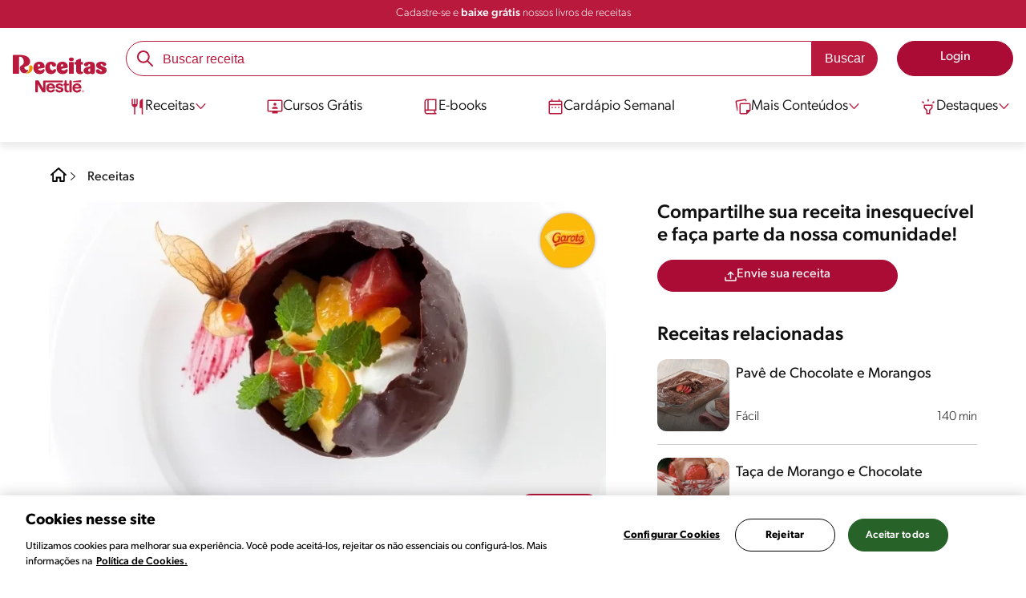

--- FILE ---
content_type: text/html; charset=UTF-8
request_url: https://www.receitasnestle.com.br/receitas/cesta-de-chocolate-com-morangos
body_size: 36579
content:
<!DOCTYPE html><html lang="pt-br" dir="ltr" prefix="og: https://ogp.me/ns#"><head><meta charset="utf-8" /><script>window.dataLayer = window.dataLayer || [];
window.dataLayer.push({
'userId':'',
'connexionStatus':'not logged-in',
'pageType':'recipe',
'pageName':'Cesta de Chocolate com Morangos',
'pageSection':'Receitas',
'pageSubsection':'Cesta de chocolate com morangos',
'visitRecency':null,
'visitFrequency':null,
});
</script><meta name="description" content="Receita de Cesta de Chocolate com Morangos feita com NESTLÉ Creme de Leite e Cobertura Chocolate ao Leite GAROTO. Experimente!" /><meta name="robots" content="index, follow, max-image-preview:large" /><link rel="canonical" href="https://www.receitasnestle.com.br/receitas/cesta-de-chocolate-com-morangos" /><link rel="alternate" href="https://www.receitasnestle.com.br/receitas/cesta-de-chocolate-com-morangos" hreflang="pt-br" /><meta property="og:site_name" content="Receitas Nestlé" /><meta property="og:type" content="recipe" /><meta property="og:url" content="https://www.receitasnestle.com.br/receitas/cesta-de-chocolate-com-morangos" /><meta property="og:title" content="Cesta de Chocolate com Morangos" /><meta property="og:description" content="Receita de Cesta de Chocolate com Morangos deliciosa feita com NESTLÉ Creme de Leite e Cobertura Chocolate ao Leite GAROTO" /><meta property="og:image" content="https://www.receitasnestle.com.br/sites/default/files/srh_recipes/153fbf123b3bc8ba979f5bbe9ed12665.jpg" /><meta property="fb:app_id" content="1065107456860939" /><meta property="pin:id" content="Cesta de Chocolate com Morangos" /><meta property="pin:description" content="Receita de Cesta de Chocolate com Morangos deliciosa feita com NESTLÉ Creme de Leite e Cobertura Chocolate ao Leite GAROTO" /><meta name="twitter:card" content="summary_large_image" /><meta name="twitter:description" content="Receita de Cesta de Chocolate com Morangos deliciosa feita com NESTLÉ Creme de Leite e Cobertura Chocolate ao Leite GAROTO" /><meta name="twitter:title" content="Cesta de Chocolate com Morangos" /><meta name="twitter:image" content="https://www.receitasnestle.com.br/sites/default/files/srh_recipes/153fbf123b3bc8ba979f5bbe9ed12665.jpg" /><meta name="facebook-domain-verification" content="uva59z0f4h90y5rpzhw5zhlgukqlas" /><meta name="google-site-verification" content="IBWcHaGTEXvDpbi4GEN1RY2z46_ZxNS_r8fclRqZSwg" /><link rel="alternate" hreflang="x-default" href="https://www.receitasnestle.com.br/receitas/cesta-de-chocolate-com-morangos" /><meta name="MobileOptimized" content="width" /><meta name="HandheldFriendly" content="true" /><meta name="viewport" content="width=device-width, initial-scale=1.0" /><script type="application/ld+json">{"@context":"https:\/\/schema.org","@graph":[{"@type":"Recipe","@id":"https:\/\/www.receitasnestle.com.br\/receitas\/cesta-de-chocolate-com-morangos","name":"Cesta de Chocolate com Morangos","description":"Receita de Cesta de Chocolate com Morangos deliciosa feita com NESTL\u00c9 Creme de Leite e Cobertura Chocolate ao Leite GAROTO","recipeCuisine":"Local","recipeYield":"6","keywords":"Caf\u00e9 da Tarde,Sobremesa,Local,Kids party,Anivers\u00e1rio,Pouco sal,Chocolate,Da panela","prepTime":"PT60M","datePublished":"2022-10-07T09:25:34-0300","totalTime":"PT60M","cookTime":"PT60M","recipeInstructions":[{"@type":"HowToSection","name":"Cestas de Chocolate","itemListElement":[{"@type":"HowToStep","text":"Derreta o Chocolate conforme instru\u00e7\u00f5es da embalagem."},{"@type":"HowToStep","text":"Encha bal\u00f5es at\u00e9 que eles atinjam cerca de 10 cm de di\u00e2metro e amarre bem a boca para n\u00e3o vazar o ar. Limpe os bal\u00f5es com papel toalha embebido em \u00e1lcool."},{"@type":"HowToStep","text":"Mergulhe os bal\u00f5es at\u00e9 a metade no Chocolate derretido e coloque-os em um prato forrado com papel de alum\u00ednio ou papel-manteiga e leve \u00e0 geladeira at\u00e9 endurecer. Retire da geladeira e repita a opera\u00e7\u00e3o. Quando estiver seco, corte as sobras de Chocolate que se depositaram na base dos bal\u00f5es e fa\u00e7a a terceira e \u00faltima camada."},{"@type":"HowToStep","text":"Leve \u00e0 geladeira novamente para endurecer e quando o Chocolate estiver completamente seco decore a parte externa das cestas com o restante do Chocolate derretido, utilizando um saco de confeitar ou uma colher, formando um rendado."},{"@type":"HowToStep","text":"Para retirar os bal\u00f5es, fure-os na parte superior com um alfinete para que murchem ou estourem."},{"@type":"HowToStep","text":"Lave bem os morangos e as laranjas, seque-os com papel toalha, corte em cubos menores e arrume-os dentro das cestinhas de chocolate."}]},{"@type":"HowToSection","name":"Cobertura","itemListElement":[{"@type":"HowToStep","text":"Em uma batedeira, bata as claras com o a\u00e7\u00facar at\u00e9 dobrar de volume. Incorpore o Creme de Leite NESTL\u00c9 delicadamente e cubra os morangos."}]}],"recipeIngredient":["500 g de Cobertura Chocolate ao Leite GAROTO\u00ae","2 caixas de morangos","2 claras","4 colheres (sopa) de a\u00e7\u00facar","1 lata de NESTL\u00c9\u00ae Creme de Leite gelado","2 laranjas lima"],"recipeCategory":"Sobremesa","author":{"@type":"Person","name":"Receitas Nestl\u00e9"},"image":{"@type":"ImageObject","representativeOfPage":"True","url":"\/sites\/default\/files\/srh_recipes\/153fbf123b3bc8ba979f5bbe9ed12665.jpg"},"nutrition":{"@type":"NutritionInformation","calories":"637","carbohydrateContent":"66","fiberContent":"5","proteinContent":"7","sodiumContent":"77","fatContent":"37","saturatedFatContent":"22"},"id":"\/receitas\/cesta-de-chocolate-com-morangos"},{"@type":"WebSite","name":"Receitas Nestl\u00e9","url":"https:\/\/www.receitasnestle.com.br\/","potentialAction":{"@type":"SearchAction","target":{"@type":"EntryPoint","urlTemplate":"https:\/\/www.receitasnestle.com.br\/busca\/resultado?q={search_term_string}"},"query-input":"required name=search_term_string"}}]}</script><link rel="amphtml" href="https://www.receitasnestle.com.br/receitas/cesta-de-chocolate-com-morangos?amp" /><link rel="preload" as="image" href="https://www.receitasnestle.com.br/sites/default/files/styles/recipe_detail_desktop_new/public/srh_recipes/153fbf123b3bc8ba979f5bbe9ed12665.jpg?itok=1sri4Rj1" imagesrcset="https://www.receitasnestle.com.br/sites/default/files/styles/recipe_detail_mobile/public/srh_recipes/153fbf123b3bc8ba979f5bbe9ed12665.jpg?itok=-4Df5g2h 767w, https://www.receitasnestle.com.br/sites/default/files/styles/recipe_detail_tablet/public/srh_recipes/153fbf123b3bc8ba979f5bbe9ed12665.jpg?itok=PwoJ1pM- 1024w, https://www.receitasnestle.com.br/sites/default/files/styles/recipe_detail_desktop_new/public/srh_recipes/153fbf123b3bc8ba979f5bbe9ed12665.jpg?itok=1sri4Rj1 1200w" imagesizes="(max-width: 767px) 100vw, (max-width: 1024px) 100vw, 1200px" fetchpriority="high" /><link rel="apple-touch-icon" sizes="180x180" href="/themes/custom/cookit/favico/apple-touch-icon.png?v=new"><link rel="icon" type="image/png" sizes="32x32" href="/themes/custom/cookit/favico/favicon-32x32.png?v=new"><link rel="icon" type="image/png" sizes="16x16" href="/themes/custom/cookit/favico/favicon-16x16.png?v=new"><link rel="shortcut icon" href="/themes/custom/cookit/favico/favicon.ico?v=new"/><link rel="preconnect" href="https://fonts.googleapis.com"><link rel="preconnect" href="https://fonts.gstatic.com" crossorigin><link rel="preconnect" href="https://use.typekit.net"><link rel="preconnect" href="https://p.typekit.net"><base href="https://www.receitasnestle.com.br"><title>Cesta de Chocolate com Morangos | Receitas Nestlé</title><script>
(function(i,s,o,g,r,a,m){i['GoogleAnalyticsObject']=r;i[r]=i[r]||function(){ (i[r].q=i[r].q||[]).push(arguments)},i[r].l=1*new Date();a=s.createElement(o), m=s.getElementsByTagName(o)[0];a.async=1;a.src=g;m.parentNode.insertBefore(a,m) })(window,document,'script','//www.google-analytics.com/analytics.js','ga');
ga('create', 'UA-61933026-46', 'auto', {allowLinker: true});
ga('require', 'OPT-K4MNW6Z');
ga('require', 'displayfeatures');
ga('set', 'anonymizeIp', true);
ga('set', 'dimension13', 'Approved Tracker');
</script><script async src="https://pagead2.googlesyndication.com/pagead/js/adsbygoogle.js?client=ca-pub-2950179195594473" crossorigin="anonymous"></script><script>
(function(d) {
var config = {
kitId: 'kzf4sci',
scriptTimeout: 3000,
async: true
},
h = d.documentElement,
t = setTimeout(function(){
h.className = h.className.replace(/\bwf-loading\b/g,"") + " wf-inactive";
}, config.scriptTimeout),
tk = d.createElement("script"),
f = false,
s = d.getElementsByTagName("script")[0], a;
h.className += " wf-loading";
tk.src = 'https://use.typekit.net/' + config.kitId + '.js';
tk.async = true;
tk.onload = tk.onreadystatechange = function(){
a = this.readyState;
if (f || (a && a != "complete" && a != "loaded")) return;
f = true;
clearTimeout(t);
try { Typekit.load(config); } catch(e) {}
};
s.parentNode.insertBefore(tk, s);
})(document);
</script><noscript><link href="https://use.typekit.net/kzf4sci.css" rel="stylesheet" /> </noscript><link rel="preload" as="style" onload="this.onload=null;this.rel='stylesheet'" media="all" href="/sites/default/files/css/css_qmSocnOySd1hGg9NCqPf0pHRyIolwTKEzs8XcHU3gvM.css?delta=0&amp;language=pt-br&amp;theme=cookit&amp;include=[base64]" /><link media="all" href="/themes/custom/cookit/Content/css/library-svgs.css?v=20251222&version=g4y-01-2025" rel="preload" as="style" onload="this.rel='stylesheet'"><link rel="stylesheet" type="text/css" href="/themes/custom/cookit/Content/css/print.css" media="print"><style>
.bannerCadastro .content {
grid-template-rows: repeat(2, 1fr);
}.bannerCadastro .content .item:nth-child(5) {
display: none;
}@media screen and (min-width: 992px) {
.bannerCadastro .content {
grid-template-columns: repeat(3, 1fr);
}
}
</style><style>
@media screen and (max-width: 991.98px) {
.recipeDetail__actions--fixeDesk .actions {
width: 100%;
}
}
</style><style>
.banner:not(.only-banner) .glide__slide img{
width: 100%;
}
</style><style>
.title-send-recipe ~ .cta {
max-width: 300px;
--color-btn-icon: var(--filter-2);
--color-btn-icon-hover: var(--filter-2);
--color-btn-bg: #fde62f;
--color-btn-bg-hover: #fdab2fe5;
--color-btn-text: #252525;
--color-btn-border: #fde62f;
}
</style><style>
a,body,div,form,h1,h2,header,html,i,iframe,img,label,li,nav,ol,p,section,span,strong,td,tr,ul{border:0;font-size:100%;font:inherit;margin:0;padding:0;vertical-align:baseline}header,nav,section{display:block}.section-equivalence-table table tbody tr{border-bottom:1px dashed #848c8f}.section-equivalence-table table tbody tr:first-child td{font-weight:var(--font-weight-medium)}.section-equivalence-table table tbody tr td{font-size:1rem;padding:.625rem}.section-equivalence-table table tbody tr td:first-child{font-weight:var(--font-weight-medium)}@media (max-width:575.98px){.section-equivalence-table table tbody tr{border-bottom:none;display:flex;flex-direction:column}.section-equivalence-table table tbody tr:first-child{display:none}.section-equivalence-table table tbody tr td:first-child{padding:.625rem 0;text-align:center}.section-equivalence-table table tbody tr td{border-bottom:1px dashed #848c8f;padding:.375rem 0}}.sliders--recipesGallery{background-color:var(--color-bg-slider-gallery,rgba(var(--color-15),1));display:block;margin-bottom:.75rem;margin-left:-2px;position:relative;width:100%}.sliders--recipesGallery:lang(pt-br){margin-left:0}a,aside,body,div,form,h1,h2,h3,header,html,i,iframe,img,label,li,nav,ol,p,section,span,strong,ul{border:0;font-size:100%;font:inherit;margin:0;padding:0;vertical-align:baseline}aside,header,nav,section{display:block}body{line-height:1.2}ol,ul{list-style:none}button{background:0 0;border:none;color:inherit;font:inherit;line-height:normal;margin:0;overflow:visible;padding:0;width:auto;-webkit-font-smoothing:inherit;-moz-osx-font-smoothing:inherit;-webkit-appearance:none}*{outline:0!important;text-decoration:none}*,:after,:before{box-sizing:border-box}:root{--color-black:17,17,17;--color-white:255,255,255;--color-btn:170,12,53;--color-disabled:210,210,210;--color-text-disabled:153,153,153;--color-1:185,25,60;--color-2:255,250,245;--color-3:240,145,0;--color-4:175,25,25;--color-5:245,213,218;--color-6:135,35,20;--color-7:249,211,153;--color-8:77,23,15;--color-9:215,35,95;--color-10:80,175,225;--color-11:235,101,39;--color-12:0,105,50;--color-13:230,50,55;--color-14:255,205,0;--color-15:254,247,238;--filter-white:invert(100%);--filter-black:invert(12%) sepia(1%) saturate(0%) hue-rotate(64deg) brightness(95%) contrast(92%);--filter-btn:invert(14%) sepia(87%) saturate(3917%) hue-rotate(334deg) brightness(80%) contrast(101%);--filter-disabled:invert(100%) sepia(0%) saturate(7258%) hue-rotate(219deg) brightness(111%) contrast(65%);--filter-text-disabled:invert(63%) sepia(0%) saturate(0%) hue-rotate(13deg) brightness(97%) contrast(90%);--filter-1:invert(21%) sepia(78%) saturate(3878%) hue-rotate(335deg) brightness(73%) contrast(97%);--filter-2:invert(89%) sepia(9%) saturate(434%) hue-rotate(319deg) brightness(106%) contrast(109%);--filter-3:invert(62%) sepia(44%) saturate(3487%) hue-rotate(5deg) brightness(98%) contrast(103%);--filter-4:invert(20%) sepia(100%) saturate(2289%) hue-rotate(346deg) brightness(75%) contrast(104%);--filter-5:invert(88%) sepia(10%) saturate(425%) hue-rotate(302deg) brightness(98%) contrast(95%);--filter-6:invert(15%) sepia(32%) saturate(6239%) hue-rotate(354deg) brightness(93%) contrast(91%);--filter-7:invert(89%) sepia(10%) saturate(1678%) hue-rotate(333deg) brightness(101%) contrast(95%);--filter-8:invert(10%) sepia(34%) saturate(3766%) hue-rotate(345deg) brightness(96%) contrast(96%);--filter-9:invert(21%) sepia(85%) saturate(2213%) hue-rotate(320deg) brightness(98%) contrast(99%);--filter-10:invert(59%) sepia(82%) saturate(332%) hue-rotate(159deg) brightness(91%) contrast(94%);--filter-11:invert(44%) sepia(89%) saturate(2744%) hue-rotate(351deg) brightness(105%) contrast(84%);--filter-12:invert(22%) sepia(85%) saturate(1141%) hue-rotate(120deg) brightness(100%) contrast(101%);--filter-13:invert(32%) sepia(19%) saturate(4368%) hue-rotate(325deg) brightness(102%) contrast(116%);--filter-14:invert(88%) sepia(20%) saturate(7499%) hue-rotate(359deg) brightness(105%) contrast(104%);--filter-15:invert(84%) sepia(7%) saturate(426%) hue-rotate(333deg) brightness(116%) contrast(99%);--pt-fix-font-3:3px;--pt-fix-font-2:2px;--hl-1:1.625rem;--hl-2:1.5rem;--hl-3:1.125rem;--hl-4:1rem;--hl-sidebar:1.375rem;--tl-1:1rem;--tl-medium-size:1.125rem;--tl-default-size:1rem;--tl-body-size:1rem;--tl-small-size:0.875rem;--tl-smaller-size:0.75rem;--title-1:1.5rem;--title-2:1.125rem;--title-3:1rem;--title-4:1.25rem;--text-body:0.875rem;--text-body-small:0.75rem;--cta-1:1rem;--cta-2:0.875rem;--font-weight-lighter:200;--font-weight-light:300;--font-weight:400;--font-weight-medium:500;--font-weight-bold:600;--font-weight-eBold:700;--font-weight-extraBold:900;--header-height:9.125rem;--max-container:74.375rem;--max-container-lg:90rem}@media screen and (min-width:992px){:root{--hl-1:2rem;--hl-2:1.875rem;--hl-3:1.5rem;--hl-sidebar:1.5rem;--title-1:2rem;--title-2:1.5rem;--title-3:1.25rem;--title-4:1.75rem;--text-body:1rem;--text-body-small:0.875rem;--header-height:10.875rem}}.f-w{filter:var(--filter-white)}.f-1{filter:var(--filter-1)}.f-5{filter:var(--filter-5)}.c-w{color:rgba(var(--color-white),1)}.c-b{color:rgba(var(--color-black),1)}.c-5{color:rgba(var(--color-5),1)}.bg-w{background-color:rgba(var(--color-white),1)}.bg-1{background-color:rgba(var(--color-1),1)}.container{background-color:transparent;display:block;margin:0 auto;max-width:var(--max-container);padding:0 1rem;width:100%}.container--no-padding{padding:0}.container--lg{max-width:var(--max-container-lg)}.container .container{padding:0}.mt-3{margin-top:.75rem}.mb-2{margin-bottom:.5rem}.mb-3{margin-bottom:.75rem}.mb-4{margin-bottom:1rem}.mb-5{margin-bottom:1.5rem}.mb-6{margin-bottom:2rem}.mb-7{margin-bottom:2.5rem}.mr-1{margin-right:.25rem}.mr-2{margin-right:.5rem}html{font-size:16px;line-height:1.2;scroll-behavior:smooth;scroll-padding-top:var(--header-height)}@media (-ms-high-contrast:active),print and (-ms-high-contrast:none){html{font-size:14px}}html body{color:rgba(var(--color-black),1);font-family:canada-type-gibson,sans-serif;font-size:.875rem;font-weight:var(--font-weight-light);position:relative}html body strong{font-weight:var(--font-weight-medium)}@media (min-width:576px){html body{font-size:1rem}}html body .mainWrapper{display:block;overflow:hidden;padding-top:var(--header-height);width:100%}a{background-color:transparent;color:rgba(var(--color-black),1);text-decoration:none}ol li,p,ul li{font-size:.875rem;line-height:1.2}ol li a,ul li a{color:rgba(var(--color-1),1);font-weight:var(--font-weight-medium)}@media (min-width:576px){ol li,p,ul li{font-size:1rem}}p~ul{margin-top:.75rem}ol li,ul li{position:relative}.text-center{text-align:center}[class^=hl-]{display:block;line-height:1.2}h1{font-size:var(--hl-1)!important;font-weight:var(--font-weight-medium)!important}.hl-1{font-size:var(--hl-1)}.hl-1,.hl-2{font-weight:var(--font-weight-medium)}.hl-2{font-size:var(--hl-2)}.hl-3{font-size:var(--hl-3)}.hl-3,.hl-sidebar{font-weight:var(--font-weight-medium)}.hl-sidebar{font-size:var(--hl-sidebar)}[class^=tl-]{line-height:1.3}.bold{font-weight:var(--font-weight-medium)}.reg{font-weight:var(--font-weight-light)}.tl-body{font-size:var(--tl-body-size)}.tl-small{font-size:var(--tl-small-size)}.hidden{display:none!important}@media (max-width:991.98px){.hidden-lg-down,.hidden-xs{display:none!important}}@media (min-width:992px){.recipeDetail .recipeDetail__intro{--font-weight-light:200}.recipeDetail .recipeDetail__intro,.reg{font-weight:var(--font-weight-lighter)}.hidden-lg-up,.hidden-md{display:none!important}}.sr-only,.visually-hidden{appearance:none;border:none!important;display:block!important;height:0!important;left:0!important;margin:0!important;opacity:0!important;overflow:hidden!important;padding:0!important;position:relative!important;top:0!important;width:0!important}hr{border:none;border-top:1px solid rgba(var(--color-5),1);margin:2rem 0}img{height:auto}iframe,img{display:block;max-width:100%}.loading{background:rgba(var(--color-white),.7)!important;display:none;height:100%!important;left:0!important;position:fixed!important;top:0!important;width:100%!important;z-index:99999!important}.loading:before{border:7px solid rgba(var(--color-black),.2);border-radius:50%;border-top-color:rgba(var(--color-black),.4);content:"";height:50px;left:50%;margin:-25px 0 0 -25px;position:absolute;top:50%;width:50px}@media (min-width:992px){hr{margin:2.5rem 0}.loading:before{height:70px;margin:-35px 0 0 -35px;width:70px}}.btn,.cta{--color-cta-border:rgba(var(--color-btn),1);--color-cta-bg:rgba(var(--color-btn),1);--color-cta-filter-icon:var(--filter-white);--color-cta-text:rgba(var(--color-white),1);--border-radius:2.5rem;--height:2.5rem;align-items:center;background-color:var(--color-cta-bg);border:1px solid var(--color-cta-border);border-radius:var(--border-radius);color:var(--color-cta-text);column-gap:.5rem;display:flex;font-size:1rem;font-weight:var(--font-weight);height:var(--height);justify-content:center;line-height:1;padding:.5rem 1.5rem;text-align:center}.cta--user{background-color:transparent;border:none;display:block;height:2rem;padding:.5rem;width:2rem}.cta--user i{--color-cta-filter-icon:var(--filter-1);height:1rem;margin:0;width:1rem}.cta--header{--color-cta-bg:rgba(var(--color-2),1);--color-cta-text:rgba(var(--color-black),1);align-items:center;background-color:var(--color-cta-bg);border:none;border-radius:.25rem;display:flex;font-weight:300;height:2.1875rem;justify-content:center;padding:.5rem .25rem}@media (max-width:389.98px){.cta--header{font-size:.875rem}}.cta--header i{--color-cta-filter-icon:var(--filter-1);height:.9375rem;margin:0 .25rem 0 0;width:.9375rem}.cta--outline{--color-cta-border:rgba(var(--color-1),1);--color-cta-text:rgba(var(--color-1),1);--color-cta-bg:rgba(var(--color-white),1);--color-cta-filter-icon:var(--filter-1)}.cta--widthModal{max-width:10rem;width:100%}.cta--widthFull{max-width:100%;width:100%}.btn{max-width:100%;width:fit-content}[class*=cta]>i,a>i{filter:var(--color-cta-filter-icon);height:.9375rem;width:.9375rem}.video{display:block;margin-bottom:1.5rem;position:relative;width:100%}.video:after{content:"";display:block;padding-bottom:56.25%}[data-youtube-open]{position:relative}[data-youtube-open]:after{background-position:0;background-repeat:no-repeat;background-size:contain;content:"";display:block;filter:var(--filter-white);height:3.125rem;left:50%;opacity:.8;position:absolute;top:50%;transform:translate(-50%,-50%);transform-origin:0 0;width:3.125rem}.actions{position:relative;z-index:3}.actions ul{display:flex;justify-content:flex-start}.actions ul li{margin:0 1rem 0 0;position:relative}.actions ul li:last-child{margin-right:0}.actions p{display:none;visibility:hidden}.actions .svg{filter:var(--filter-1)}.actions .icons,.actions .svg{display:block;height:1.5rem;position:relative;width:1.5rem}@media (min-width:992px){.actions p{display:block;font-size:.8125rem;text-align:center;visibility:visible}.actions .icons,.actions .svg{height:2.125rem;margin-bottom:.5rem;width:2.125rem}}.actions .icons .svg{left:50%;position:absolute;top:50%;transform:translate(-50%,-50%)}.actions .icons .svg--active{opacity:0}.actions__button{color:rgba(var(--color-1),1);flex-direction:column}.actions__button,.breadcrumb{align-items:center;display:flex}.breadcrumb{padding:1rem 0}@media (max-width:991.98px){.breadcrumb{padding-left:1rem}#header input[type=submit]{display:none}}.breadcrumb ol{align-items:center;column-gap:.25rem;display:flex}.breadcrumb ol li{display:none;font-size:.875rem;position:relative}.breadcrumb ol li:not(:first-of-type){padding-left:1.5rem}.breadcrumb ol li:not(:first-of-type):after{background-position:50%;background-repeat:no-repeat;background-size:contain;content:"";display:inline-block;filter:var(--filter-1);height:.75rem;left:0;position:absolute;top:47%;transform:translateY(-50%);width:.75rem}.breadcrumb ol li:nth-child(2){display:block}.breadcrumb ol li:nth-child(2):after{filter:var(--filter-1);left:0;transform:translateY(-50%) rotate(180deg);transform-origin:center}.breadcrumb ol li:first-of-type a i{height:1.5rem;width:1.5rem}.breadcrumb ol li a{color:rgba(var(--color-black),1);font-size:.875rem;font-weight:var(--font-weight);margin:1rem 0}@media (min-width:992px){.breadcrumb{height:auto;margin-left:0;margin-top:1rem;padding-left:0;width:auto}.breadcrumb ol li{display:block}.breadcrumb ol li:not(:first-of-type):after{filter:var(--filter-black);left:0;transform:translateY(-50%)}.breadcrumb ol li:nth-child(2):after{filter:var(--filter-black)}.breadcrumb ol li a{font-size:1rem}}.cardArticle__description{display:-webkit-box;font-size:16px;height:3.6em;line-height:1.2;overflow:hidden;-webkit-line-clamp:3;-webkit-box-orient:vertical;color:var(--color-desc,rgba(var(--color-black),1));font-weight:var(--font-weight-light);text-overflow:ellipsis;white-space:normal}.stars--small .count{font-size:.875rem}.rating{grid-area:ratings;margin-bottom:1.875rem}#header{--border-bottom-divisor:#d2d2d2;--box-shadow:0px 7px 8px 0px rgba(0,0,0,.08);--height-sub-menu-1:0;background-color:rgba(var(--color-white),1);border-bottom:1px solid var(--border-bottom-divisor);display:flex;flex-direction:column;left:0;min-height:var(--header-height);position:fixed;top:0;width:100%;z-index:105}#header [class="cta hidden-lg-down"]{font-weight:var(--font-weight);height:100%}#header input[type=checkbox]{display:none}#header>.container{align-items:center;display:grid;gap:.5rem;grid-auto-flow:row;grid-template-areas:"logo search account hamb" "logo links-mob links-mob links-mob";grid-template-columns:5.3125rem auto 2rem 2rem;grid-template-rows:repeat(2,auto);justify-content:space-between;padding:.75rem .5rem}#header>.container .hamb-menu__icon{grid-area:hamb}#header>.container .header__logo{grid-area:logo}#header>.container .header__account{grid-area:account}#header>.container .header__links-mob{grid-area:links-mob}#header>.container .header__search{grid-area:search}#header .header__logo{margin:0 auto}#header .header__logo .logo-img{display:inline-block;height:2.25rem;width:5.3125rem}@media (min-width:992px){.cardArticle__description{font-weight:var(--font-weight-lighter)}.stars--small .count{font-size:1rem}#header{border-bottom:none;box-shadow:var(--box-shadow)}#header>.container{gap:1.5rem;grid-auto-flow:row;grid-template-areas:"logo search account" "logo nav nav";grid-template-columns:auto minmax(50%,80%) minmax(145px,auto);grid-template-rows:repeat(2,auto);padding:1rem}#header>.container .header__logo{align-self:baseline;grid-area:logo;margin-top:1rem}#header>.container .header__search{grid-area:search}#header>.container .header__account{grid-area:account}#header>.container .nav{grid-area:nav}#header .header__logo .logo-img{height:3.125rem;width:7.3125rem}}#header .header__notify{--color-bg:rgba(var(--color-1),1);--color-text:rgba(var(--color-white),1);background-color:var(--color-bg);height:2.1875rem;padding-bottom:.5rem;padding-top:.5rem}#header .header__notify>.container{align-items:center;display:flex;justify-content:center}#header .header__notify>.container a{color:var(--color-text)}#header .hamb-menu__icon{border-radius:.5rem;display:block;padding:.5rem .4375rem}#header .hamb-menu__icon .line{background-color:rgba(var(--color-1),1);border-radius:.25rem;display:block;height:.125rem;width:100%}#header .hamb-menu__icon .line__2{margin:.1875rem 0}#header .header__links-mob{align-items:center;column-gap:.5rem;display:flex;justify-content:space-between}#header .header__links-mob a{width:-webkit-fill-available}#header .header__links-mob a i{margin-right:0!important}#header .header__search{display:flex;width:100%;--rounded:2.5rem}#header .header__search.searchBlock{padding:0}#header .header__search>.container{max-width:100%!important;padding:0}#header .header__search>.container .searchBlock__btnIngredients{display:none}#header .header__search form{margin-bottom:0}#header .header__search .search-form{align-items:center;display:flex;justify-content:center;margin-bottom:0;width:100%}#header .header__search .search-form .js-form-item{position:relative;width:-webkit-fill-available}#header .header__search .search-form .js-form-item:before{background-repeat:no-repeat;content:"";display:block;filter:var(--filter-1);height:1.5rem;left:.75rem;position:absolute;top:50%;transform:translateY(-50%);width:1.5rem}#header .header__search .search-form input[type=text]{border:1px solid rgba(var(--color-1),1);border-radius:var(--rounded);height:2.75rem;padding:0 1rem 0 2.8125rem;width:100%}#header .header__search .search-form input[type=text]:-ms-input-placeholder{color:rgba(var(--color-1),1);font-size:1rem}#header .header__search .search-form input[type=submit]{border-radius:0 var(--rounded) var(--rounded) 0!important}@media (min-width:992px){#header .header__search .search-form input[type=text]{border-radius:var(--rounded) 0 0 var(--rounded)}#header .header__search .search-form input[type=submit]{background-color:rgba(var(--color-1),1);border:none;border-radius:0 var(--rounded) var(--rounded) 0;color:rgba(var(--color-white),1);height:2.75rem;margin-left:0;margin-top:0!important;padding:0 1rem}}#header .nav{--color-nav-bg:rgba(var(--color-white),1);--color-nav-text:rgba(var(--color-black),1);--size-logo-desk:-8.813rem;align-items:flex-start;background-color:var(--color-nav-bg);border-radius:.25rem;display:flex;flex-direction:column;height:calc(100vh - var(--header-height));padding:.75rem 2rem 1.5rem;position:absolute;right:0;row-gap:1rem;top:-105vh;width:100%;z-index:2}#header .nav__header{display:flex;justify-content:flex-end;position:relative;width:100%}#header .nav__header .close{align-items:center;display:flex;justify-content:center}#header .nav__header .close i{height:1rem;width:1rem}@media (min-width:992px){#header .nav__header{display:none}}#header .nav__btns{align-items:center;column-gap:1rem;display:flex;justify-content:center;margin-bottom:1rem;width:100%}#header .nav__btns a{font-weight:var(--font-weight)}@media (max-width:991.98px){#header>.container{max-width:31.25rem}#header .nav{overflow-y:scroll}#header .nav .content .sub-menu label[for=submenu-destaques]{display:none!important}}@media (min-width:992px){#header .nav{align-items:center;background-color:transparent;border-radius:0;flex-direction:column;height:auto;justify-content:space-between;left:auto;padding:0;position:static;row-gap:1rem;top:auto;width:100%;z-index:1}}#header .nav .content{display:flex;flex-direction:column;position:relative;row-gap:2rem;width:100%}@media (min-width:992px){#header .nav .content{align-items:flex-start;column-gap:2rem;flex-direction:row;justify-content:space-between;row-gap:0}#header .nav .content:after{background-color:rgba(var(--color-3),1);height:1px;position:absolute;top:2.5625rem;width:100%}}#header .nav .content>li{align-items:center;display:flex;position:static}#header .nav .content>li.sub-menu>label{width:100%}#header .nav .content>li.sub-menu>label i:last-of-type{margin-left:auto}#header .nav .content>li.sub-menu .sub-menu-1{display:flex;flex-direction:column;height:100%;left:-120%;position:absolute;top:0;width:100%;z-index:2}#header .nav .content>li.sub-menu .sub-menu-1 .back{align-items:center;display:flex;width:fit-content}#header .nav .content>li.sub-menu .sub-menu-1 .back i{height:.875rem;width:.875rem}#header .nav .content>li.sub-menu .sub-menu-1>p{align-items:center;column-gap:1rem;display:flex}#header .nav .content>li.sub-menu .sub-menu-1>p i{height:1.25rem;width:1.25rem}#header .nav .content>li.sub-menu .sub-menu-1 .dropdown-menu,#header .nav .content>li.sub-menu .sub-menu-1>ul{display:flex;flex-direction:column;margin-left:2.5rem;margin-top:0}@media (max-width:991.98px){#header .nav .content>li.sub-menu .sub-menu-1{height:100vh}#header .nav .content>li.sub-menu .sub-menu-1 .dropdown-menu .dropdown,#header .nav .content>li.sub-menu .sub-menu-1>p,#header .nav .content>li.sub-menu .sub-menu-1>ul .dropdown{margin-bottom:1.5rem}#header .nav .content>li{width:100%}}#header .nav .content>li.sub-menu .sub-menu-1 .dropdown-menu .dropdown .all,#header .nav .content>li.sub-menu .sub-menu-1>ul .dropdown .all{position:absolute;right:0;text-decoration:underline;top:calc(-1.5rem + -20px)}#header .nav .content>li.sub-menu .sub-menu-1 .dropdown-menu .dropdown>label,#header .nav .content>li.sub-menu .sub-menu-1>ul .dropdown>label{align-items:center;display:flex;justify-content:space-between;width:100%}#header .nav .content>li.sub-menu .sub-menu-1 .dropdown-menu .dropdown>label i,#header .nav .content>li.sub-menu .sub-menu-1>ul .dropdown>label i{transform:rotate(90deg)}#header .nav .content>li.sub-menu .sub-menu-1 .dropdown-menu .dropdown-content,#header .nav .content>li.sub-menu .sub-menu-1>ul .dropdown-content{display:none;margin-left:1rem;margin-top:.5rem;row-gap:.5rem}#header .nav .content>li.sub-menu .sub-menu-1 .dropdown-menu .dropdown-content .envie,#header .nav .content>li.sub-menu .sub-menu-1>ul .dropdown-content .envie{align-items:center;column-gap:0;display:flex}#header .nav .content>li.sub-menu .sub-menu-1 .dropdown-menu .dropdown-content .envie:before,#header .nav .content>li.sub-menu .sub-menu-1>ul .dropdown-content .envie:before{background-repeat:no-repeat;content:"";display:block;filter:var(--filter-1);height:.9375rem;margin-right:.5rem;width:.9375rem}@media (min-width:992px){#header .nav .content>li.sub-menu .sub-menu-1{display:none;left:0;max-width:calc(var(--max-container-lg) - 2rem);padding:0 .25rem;top:2.625rem;width:calc(100vw - 3rem)}#header .nav .content>li.sub-menu .sub-menu-1 .back{display:none}#header .nav .content>li.sub-menu .sub-menu-1 .dropdown-menu,#header .nav .content>li.sub-menu .sub-menu-1>ul{align-items:flex-start;background-color:rgba(var(--color-white),1);column-gap:1.5rem;display:flex;flex-direction:row;justify-content:flex-start;margin:0;padding-bottom:1.5rem;padding-top:1.5rem;position:relative;width:100%}#header .nav .content>li.sub-menu .sub-menu-1 .dropdown-menu:after,#header .nav .content>li.sub-menu .sub-menu-1>ul:after{background-color:rgba(var(--color-white),1);box-shadow:var(--box-shadow);content:"";height:100%;left:-33vw;position:absolute;top:0;width:121vw;z-index:-1}#header .nav .content>li.sub-menu .sub-menu-1 .dropdown-menu li a,#header .nav .content>li.sub-menu .sub-menu-1>ul li a{align-items:center;column-gap:.75rem;display:flex}#header .nav .content>li.sub-menu .sub-menu-1 .dropdown-menu .dropdown .all,#header .nav .content>li.sub-menu .sub-menu-1>ul .dropdown .all{grid-column:1;position:static;white-space:nowrap;width:fit-content}#header .nav .content>li.sub-menu .sub-menu-1 .dropdown-menu .dropdown label i,#header .nav .content>li.sub-menu .sub-menu-1>ul .dropdown label i{display:none}#header .nav .content>li.sub-menu .sub-menu-1 .dropdown-menu .dropdown-content,#header .nav .content>li.sub-menu .sub-menu-1>ul .dropdown-content{border-left:1px solid var(--border-bottom-divisor);display:flex;flex-direction:column;margin-left:0}#header .nav .content>li.sub-menu .sub-menu-1 .dropdown-menu .dropdown-content>li,#header .nav .content>li.sub-menu .sub-menu-1>ul .dropdown-content>li{padding-left:1rem}#header .nav .content>li.sub-menu .sub-menu-1 .dropdown-menu .dropdown-content .envie,#header .nav .content>li.sub-menu .sub-menu-1>ul .dropdown-content .envie{bottom:-30px;left:-5px;padding-left:0;position:absolute}}#header .nav .content>li a{text-decoration:none}#header .nav .content>li a,#header .nav .content>li label{align-items:center;column-gap:1rem;display:flex}#header .nav .content>li a i,#header .nav .content>li label i{height:1.25rem;width:1.25rem}#header .nav .content>li label i.svg-arrow{height:.9375rem;width:.9375rem}#header .nav .content>li.recipe .sub-menu-1 .dropdown-menu .dropdown:first-of-type{margin-bottom:0}@media (min-width:992px){#header .nav .content>li{border-bottom:3px solid rgba(var(--color-white),1);height:2.625rem;padding:.25rem .25rem 1rem;z-index:2}#header .nav .content>li i{height:1.1875rem;width:1.1875rem}#header .nav .content>li>a{align-items:center;column-gap:.75rem;display:flex}#header .nav .content>li.sub-menu label{column-gap:.5rem}#header .nav .content>li.sub-menu label .svg-arrow{transform:rotate(90deg)}#header .nav .content>li.recipe .sub-menu-1 .dropdown-menu .dropdown:first-of-type{margin-bottom:auto;margin-top:auto}#header .nav .content>li.highlight .sub-menu-1{right:0!important}#header .nav .content>li.highlight .sub-menu-1 .dropdown-menu,#header .nav .content>li.highlight .sub-menu-1>ul{align-items:center!important;column-gap:.5rem!important;justify-content:space-between!important}}#header .nav .content>li.highlight .sub-menu-1>p{display:none}#header .nav .content>li.highlight .sub-menu-1 .dropdown-menu{margin-left:0!important}@media (min-width:992px) and (max-width:1199.98px){#header .nav .content>li.highlight .sub-menu-1 .dropdown-menu{flex-wrap:wrap;justify-content:flex-start!important;row-gap:1rem}}#header .nav .content>li.highlight .sub-menu-1 .dropdown-menu li{margin-bottom:2rem!important}#header .nav .content>li.highlight .sub-menu-1 .dropdown-menu li .highlights{align-items:center;background-color:var(--color-bg-destaque,rgba(var(--color-1),1));border-radius:.5rem;display:flex;height:3.25rem;max-width:19.6875rem;padding:0 1rem 0 5.5rem;position:relative;white-space:nowrap;width:100%}#header .nav .content>li.highlight .sub-menu-1 .dropdown-menu li .highlights:before{background-color:var(--color-bg-destaque,rgba(var(--color-1),1));border-radius:2rem 2rem 0 0;content:"";display:block;height:2rem;left:.75rem;position:absolute;top:-12px;width:4rem;z-index:-1}#header .nav .content>li.highlight .sub-menu-1 .dropdown-menu li .highlights img{height:3.75rem;left:.75rem;position:absolute;top:-16px;width:3.75rem}#header .nav .content>li.highlight .sub-menu-1 .dropdown-menu li .all-high{column-gap:0;text-decoration:underline}@media (min-width:992px) and (max-width:1199.98px){#header .nav .content>li.morecontent .sub-menu-1 .dropdown-menu{column-gap:1.5rem!important;flex-wrap:wrap;justify-content:flex-start!important;row-gap:1rem}}#header .content li[role=menuitem] a,#header .content li[role=menuitem] label{--font-size-menu-item-level-0:1rem;--font-color-menu-item-level-0:rgba(var(--color-black),1);color:var(--font-color-menu-item-level-0);font-size:var(--font-size-menu-item-level-0);font-weight:var(--font-weight-light)}@media (min-width:1200px){#header .content li[role=menuitem] a,#header .content li[role=menuitem] label{--font-size-menu-item-level-0:1.125rem}}#header .content li[role=menuitem] .sub-menu-1 a,#header .content li[role=menuitem] .sub-menu-1 p{--font-size-menu-item-level-1:1rem;--font-color-menu-item-level-1:rgba(var(--color-black),1);color:var(--font-color-menu-item-level-1);font-size:var(--font-size-menu-item-level-1)}#header .content li[role=menuitem] .sub-menu-1 .dropdown-menu li[role=menuitem] a,#header .content li[role=menuitem] .sub-menu-1 .dropdown-menu li[role=menuitem] label{--font-size-menu-item-level-2:1rem;--font-color-menu-item-level-2:rgba(var(--color-black),1);color:var(--color-text-destaque,--font-color-menu-item-level-2);font-size:var(--font-size-menu-item-level-2);font-weight:var(--font-weight-light)}#header .content li[role=menuitem] .sub-menu-1 .dropdown-menu li[role=menuitem] .highlights{font-size:1rem;font-weight:var(--font-weight-medium)}#header .content li[role=menuitem] .sub-menu-1 .dropdown-menu li[role=menuitem] .dropdown-content li a{--font-size-menu-item-level-3:.875rem;--font-color-menu-item-level-3:rgba(var(--color-black),1);color:var(--font-color-menu-item-level-3);font-size:var(--font-size-menu-item-level-3);font-weight:var(--font-weight-light)}.article__all--aside .aside-list .cardArticle__description{display:none}.list--recipeSidebar{display:grid;gap:1rem;grid-template-columns:1fr 1fr}@media (min-width:992px){#header .nav .content>li.highlight .sub-menu-1 .dropdown-menu li{margin-bottom:0!important}#header .nav .content>li.highlight .sub-menu-1 .dropdown-menu li .highlights{padding-left:5rem}#header .nav .content>li.highlight .sub-menu-1 .dropdown-menu li .highlights:before{left:7px;z-index:0}#header .nav .content>li.highlight .sub-menu-1 .dropdown-menu li .highlights img{left:.75rem}#header .nav .content>li.morecontent .sub-menu-1 .dropdown-menu{column-gap:1rem!important;justify-content:space-between!important;padding-bottom:1rem!important}#header .content li[role=menuitem] .sub-menu-1 a,#header .content li[role=menuitem] .sub-menu-1 p{--font-size-menu-item-level-1:1.125rem}#header .content li[role=menuitem] .sub-menu-1 .dropdown-menu li[role=menuitem] label span{font-weight:var(--font-weight-medium)}.list--recipeSidebar{gap:0;grid-template-columns:1fr}.recipeDetail__infos .recipeDetail__infoItem .iconWrapper{height:1.875rem}}.recipeDetail__infos{border:1px solid var(--color-border-infos);border-radius:.25rem;display:flex;margin-bottom:1rem;padding:.5rem;width:100%}.recipeDetail__infos .recipeDetail__infoItem{align-items:center;display:flex;flex-direction:column;justify-content:center;row-gap:.5rem;width:33.33333%}.recipeDetail__infos .recipeDetail__infoItem:not(:last-child){border-right:1px solid var(--color-border-infos)}.recipeDetail__infos .recipeDetail__infoItem strong{display:block;font-size:var(--font-size-smaller);text-transform:uppercase}.recipeDetail__infos .recipeDetail__infoItem .iconWrapper{align-items:center;display:flex;justify-content:center}.recipeDetail{--color-bg-desk-btns:#004b8d;--color-border-infos:#d2d2d2;--color-text:#252525;--color-bg-btn-actions:#f5f5f5;--color-tips:rgba(var(--color-1),1);--color-tips-filter:invert(28%) sepia(100%) saturate(671%) hue-rotate(160deg) brightness(108%) contrast(104%);--color-border-tag:#e3e4ea;--color-bg-tag:#f6f6f8;--color-bg-btn-light-blue:#e3f2fd;--color-bg-btn-hover:#a570e9;--color-bg-btn-pressed:#8f5ad7;--color-bg-btn-disabled:#212225;--color-bg-btn-text-disabled:#404040;--color-info-text-sidebar-recipe:#999;--font-size-smaller:0.75rem;--font-size-normal:0.875rem;--font-size-h2:1.25rem}.recipeDetail__image{position:relative}@media (min-width:992px) and (max-width:991.98px){.recipeDetail__sidebar .sliders--versions .recipes__card .image:before{background:linear-gradient(180deg,rgba(30,30,30,0),rgba(30,30,30,.8));bottom:0;content:"";display:block;height:4.0625rem;left:0;position:absolute;width:100%}}@media (min-width:992px){.recipeDetail{--font-size-h2:1.375rem;--font-size-smaller:0.875rem;--font-size-normal:1rem;display:grid;gap:0 4rem;grid-auto-flow:row;grid-template-areas:"top top" "main sidebar" "footer footer";grid-template-columns:60% calc(40% - 4rem);grid-template-rows:auto auto auto}.recipeDetail__top{grid-area:top}.recipeDetail__main{grid-area:main;margin-bottom:2.5rem}.recipeDetail__footer{grid-area:footer}.recipeDetail__sidebar{grid-area:sidebar;margin-top:0}.recipeDetail__sidebar .recipes__card--shadow{box-shadow:none}.recipeDetail__sidebar .recipes__card .content{background-color:transparent}.recipeDetail__sidebar .sliders--versions .glide__slides{flex-direction:column}.recipeDetail__sidebar .sliders--versions .recipes__card{background-color:transparent;border-radius:0;box-shadow:none;display:block;position:relative;width:100%}.recipeDetail__sidebar .sliders--versions .recipes__card .image{border-radius:.75rem;display:block;margin-bottom:.5rem;overflow:hidden;position:relative}.recipeDetail__sidebar .sliders--versions .recipes__card .image img{border-radius:.75rem;height:10.6875rem;margin-bottom:0;object-fit:cover;object-position:center;width:100%}.recipeDetail__sidebar .sliders--versions .recipes__card .image .infos{align-items:center;column-gap:.5rem;display:flex;flex-direction:row;gap:0;justify-content:space-between;margin:0;padding:0 .7rem;position:absolute;top:9.3875rem;width:100%}.recipeDetail__sidebar .sliders--versions .recipes__card .image .infos li{background-color:transparent;border:none;height:auto}.recipeDetail__sidebar .sliders--versions .recipes__card .image .infos .infos-difficulty,.recipeDetail__sidebar .sliders--versions .recipes__card .image .infos .infos-time{border:none;font-size:0;height:auto;padding:0}.recipeDetail__sidebar .sliders--versions .recipes__card .image .infos .infos-difficulty .text,.recipeDetail__sidebar .sliders--versions .recipes__card .image .infos .infos-time .text{color:var(--color-text-card-sidebar,rgba(var(--color-white),1));font-size:var(--font-size-info,.75rem);font-weight:var(--font-weight)}.recipeDetail__sidebar .sliders--versions .recipes__card .image .infos .infos-time i{display:none}.recipeDetail__sidebar .sliders--versions .recipes__card .content{background-color:transparent;padding:0}.recipeDetail__sidebar .sliders--versions .recipes__card .content .name{display:-webkit-box;font-size:14px;height:auto;line-height:1.2;overflow:hidden;-webkit-line-clamp:2;-webkit-box-orient:vertical;color:var(--color-title,rgba(var(--color-black),1));font-weight:var(--font-weight);margin-bottom:0;text-overflow:ellipsis;white-space:normal}.recipeDetail__sidebar .sliders--versions .recipes__card .content .origin,.recipeDetail__sidebar .sliders--versions .recipes__card .content hr{display:none}}@media (min-width:992px) and (min-width:992px){.recipeDetail__sidebar .sliders--versions .recipes__card:not(:last-of-type){border-bottom:1px solid rgba(var(--color-black),.2);margin-bottom:1rem;padding-bottom:1rem}.recipeDetail__sidebar .sliders--versions .recipes__card:last-of-type .infos{bottom:.75rem!important}.recipeDetail__sidebar .sliders--versions .recipes__card--shadow{display:grid;gap:0 .5rem;grid-template-columns:5.625rem calc(100% - 6.125rem);grid-template-rows:5.625rem;height:auto!important}.recipeDetail__sidebar .sliders--versions .recipes__card .image{margin-bottom:0;position:static}.recipeDetail__sidebar .sliders--versions .recipes__card .image picture img{height:5.625rem;width:5.625rem}.recipeDetail__sidebar .sliders--versions .recipes__card .image .infos{--font-size-info:.875rem;--color-text-card-sidebar:rgba(var(--color-black),1);background:0 0;bottom:1.5rem;left:auto;padding:0;right:0;top:auto;transform:none;width:calc(100% - 6.125rem)}.recipeDetail__sidebar .sliders--versions .recipes__card .image .infos .infos-difficulty:after,.recipeDetail__sidebar .sliders--versions .recipes__card .image .infos .infos-time:after{font-size:1rem;font-weight:var(--font-weight);padding-top:2px}.recipeDetail__sidebar .sliders--versions .recipes__card .image .infos .infos-difficulty .text,.recipeDetail__sidebar .sliders--versions .recipes__card .image .infos .infos-time .text{--font-size-info:1rem}.recipeDetail__sidebar .sliders--versions .recipes__card .content .name{display:-webkit-box;font-size:18px;height:2.4em;line-height:1.2;overflow:hidden;-webkit-line-clamp:2;-webkit-box-orient:vertical;margin-top:.5rem;text-overflow:ellipsis;white-space:normal}}.recipeDetail__actions{border-bottom:1px solid var(--color-border-infos);display:flex;flex-direction:row;grid-area:actions;justify-content:space-between;margin-bottom:2rem;padding-bottom:2rem}.recipeDetail__actions .actions .listitem{margin:0}@media (max-width:991.98px){#header .nav .content>li.highlight .sub-menu-1{height:fit-content;margin-top:2rem;position:static;z-index:1}.recipeDetail__top{margin-left:-1rem;margin-right:-1rem}.recipeDetail__actions .actions .listitem--save{grid-area:save}}.recipeDetail__actions .actions .listitem--cooked{grid-area:cooked}.recipeDetail__actions .actions .listitem--menu{grid-area:menu}.recipeDetail__actions .actions .listitem--ratings{grid-area:ratings}.recipeDetail__actions .actions .listitem--ratings .rating__small .stars .count{display:none}@media (max-width:991.98px){.recipeDetail__actions .actions .listitem--share{grid-area:share}.recipeDetail__actions--fixeDesk p{display:none}.recipeDetail__actions--fixeDesk .actions{width:100%}}@media (min-width:992px){.recipeDetail__actions .actions__button{align-items:center;height:100%;width:100%}.recipeDetail__actions .actions__button .icons,.recipeDetail__actions .actions__button .svg{margin-bottom:0}.recipeDetail__actions .actions .listitem--save,.recipeDetail__actions .actions .listitem--share{display:none}}.recipeDetail__actions .actions .listitem--btnBuy{grid-area:buy}.recipeDetail__actions .actions__button--save,.recipeDetail__actions .actions__button--share{align-items:center;background-color:rgba(var(--color-btn),1);border-radius:.25rem;column-gap:.5rem;display:flex;flex-direction:row;justify-content:center;max-height:2.5rem;padding:.5rem .75rem;width:100%}.recipeDetail__actions .actions__button--save p,.recipeDetail__actions .actions__button--share p{color:rgba(var(--color-white),1);display:block;font-size:var(--font-size-normal);font-weight:var(--font-weight-medium);padding-top:.125rem;visibility:visible}.recipeDetail__actions .actions__button--save i,.recipeDetail__actions .actions__button--share i{filter:var(--filter-white)}.recipeDetail__actions--fixeDesk{background-color:rgba(var(--color-white),1);display:flex;left:0;padding:.75rem 0;position:fixed;top:-100%;width:100vw;z-index:5}.recipeDetail__actions--fixeDesk>.container{align-items:center;column-gap:1rem;display:flex;justify-content:center}.recipeDetail__actions--fixeDesk .actions{column-gap:.5rem;display:flex;justify-content:center;margin-top:0}.recipeDetail__actions--fixeDesk .actions__shareOptions>li>a>i{filter:var(--filter-black)}.recipeDetail__actions--fixeDesk .actions .listitem{margin-right:0;width:fit-content}.recipeDetail__actions--fixeDesk .actions .listitem--share .shareButton p{display:inline-block;visibility:visible}@media (max-width:991.98px){.recipeDetail__actions--fixeDesk .actions .listitem--save,.recipeDetail__actions--fixeDesk .actions .listitem--share{width:calc(50% - .5rem)}}.recipeDetail__actions--fixeDesk .actions .listitem--save>a,.recipeDetail__actions--fixeDesk .actions .listitem--share .shareButton{align-items:center;background-color:rgba(var(--color-1),1);border-radius:.25rem;color:rgba(var(--color-white),1);column-gap:.5rem;display:flex;flex-direction:row;font-size:var(--font-size-normal);font-weight:var(--font-weight-medium);justify-content:center;padding:.5rem .75rem;width:100%}.recipeDetail__actions--fixeDesk .actions .listitem--save>a i,.recipeDetail__actions--fixeDesk .actions .listitem--share .shareButton i{filter:var(--filter-white)}@media (min-width:992px){.recipeDetail__actions--fixeDesk .actions .listitem--save>a i,.recipeDetail__actions--fixeDesk .actions .listitem--share .shareButton i{filter:var(--filter-11)}.recipeDetail__actions--fixeDesk{background-color:rgba(var(--color-11),1);bottom:0;top:auto}.recipeDetail__actions--fixeDesk p{color:rgba(var(--color-black),1)}.recipeDetail__actions--fixeDesk .actions .shareButton,.recipeDetail__actions--fixeDesk .actions__button{height:2.5rem!important}.recipeDetail__actions--fixeDesk .actions .listitem--save>a,.recipeDetail__actions--fixeDesk .actions .listitem--share .shareButton{align-items:center;background-color:transparent;border:1px solid rgba(var(--color-black),1);border-radius:.25rem!important;color:rgba(var(--color-black),1);column-gap:.75rem;display:flex;flex-direction:row;font-size:1rem;font-weight:var(--font-weight-medium);justify-content:center;padding:.75rem;text-decoration:none}.recipeDetail__actions--fixeDesk .actions .listitem--share .shareButton .name{color:rgba(var(--color-black),1);font-size:1rem;font-weight:var(--font-weight-medium)}.recipeDetail__actions--fixeDesk .actions .listitem--save>a .icons,.recipeDetail__actions--fixeDesk .actions .listitem--share .shareButton .icons{height:1.5rem;margin-bottom:0;width:1.5rem}.recipeDetail__actions--fixeDesk .actions .listitem--save>a .icons>.svg,.recipeDetail__actions--fixeDesk .actions .listitem--share .shareButton .icons>.svg{filter:var(--filter-black);height:1.5rem;margin-bottom:0;width:1.5rem}}.recipeDetail__brand{position:absolute;right:.5rem;top:.5rem;z-index:2}.recipeDetail__brand .image{border-radius:100%;height:4.5rem;overflow:hidden;position:relative;width:4.5rem}@media (min-width:992px){.recipeDetail__brand .image{height:5rem;width:5rem}}.recipeDetail__infoItem--difficulty{--color-bg-easy:#b0cc35;--color-bg-medium:#fde62f;--color-bg-hard:#ff9b6a;--color-bg-null:#d9d9d9}.recipeDetail__infoItem--difficulty .iconWrapper{align-items:center;display:flex;height:1rem;justify-content:center}.recipeDetail__infoItem--difficulty .iconWrapper .icon{background-color:var(--color-bg-null);border-radius:.25rem;height:.375rem;position:relative;width:1.4375rem}.recipeDetail__infoItem--difficulty .iconWrapper .icon:after,.recipeDetail__infoItem--difficulty .iconWrapper .icon:before{background-color:var(--color-bg-null);border-radius:.25rem;content:"";display:block;height:100%;position:absolute;top:0;width:100%}.recipeDetail__infoItem--difficulty .iconWrapper .icon:before{margin-right:.5rem;right:100%}.recipeDetail__infoItem--difficulty .iconWrapper .icon:after{left:100%;margin-left:.5rem}.recipeDetail__infoItem--difficulty .iconWrapper .icon--easy:before{background-color:var(--color-bg-easy)}.recipeDetail__infoItem--serving .icon{filter:var(--filter-1);height:1.125rem;width:1.125rem}@media (min-width:992px){.recipeDetail__infoItem--serving .icon{height:1.5rem;width:1.5rem}}.recipeDetail__infoItem--time .icon{filter:var(--filter-1);height:1.125rem;width:1.125rem}.recipeDetail__intro{align-items:flex-start;text-align:start}.recipeDetail__intro h1{color:rgba(var(--color-black),1);font-weight:var(--font-weight-medium)}.recipeDetail__intro .description{margin-bottom:1rem}.recipeDetail__intro .description p{color:rgba(var(--color-black),1);font-weight:var(--font-weight-light)}@media (min-width:992px){.recipeDetail__infoItem--time .icon{height:1.5rem;width:1.5rem}.recipeDetail__intro{height:auto;padding:0}}.recipeDetail__intro .btn-zapply-buy-now{width:100%}.recipeDetail__test{align-items:center;border-radius:50px;bottom:.5rem;color:rgba(var(--color-white),1);display:flex;padding:.5rem .75rem;position:absolute;right:.5rem;width:fit-content}.recipeDetail__test i{filter:var(--filter-white);height:.9375rem;width:.9375rem}.recipeComments{grid-area:comments;margin-bottom:1.875rem}.recipes__card{--color-text-infos:rgba(var(--color-white),1);--color-text-name:rgba(var(--color-black),1);--color-text-origin:rgba(var(--color-black),1);--color-bg-content:#fef7ee;--color-border-name:rgba(var(--color-3),1);--color-easy:#61a60e;--color-medium:#fde62f;--color-hard:#ff9b6a;color:var(--color-text-name);margin:0 0 .5rem;max-width:var(--size-card-recipe,calc(var(--max-container)/3 - 1rem));padding-left:.125rem;padding-right:.125rem;position:relative;width:100%}.recipes__card,.recipes__card--shadow{border-radius:.25rem .25rem .5rem .5rem}.recipes__card--shadow{box-shadow:0 4px 4px 0 rgba(var(--color-black),.25)}.recipes__card .image{border-radius:.25rem;overflow:hidden;position:relative}.recipes__card .image img{border-radius:.25rem}.recipes__card .image .infos{align-items:center;background:linear-gradient(180deg,hsla(0,0%,100%,0),hsla(0,0%,40%,.5) 48.5%,#676767);background-blend-mode:multiply;bottom:0;display:flex;justify-content:space-between;left:50%;padding:.5rem;position:absolute;transform:translateX(-50%);width:100%}.recipes__card .image .infos li{display:flex}.recipes__card .image .infos li .text{color:var(--color-text-infos);display:flex;font-size:.875rem;font-weight:var(--font-weight-light);margin-top:.125rem}.recipes__card .image .infos li i{height:1rem;width:1rem}.recipes__card .content{background-color:var(--color-bg-content);border-radius:0 0 .5rem .5rem;padding:.5rem}.recipes__card .content .name{color:var(--color-text-name);display:-webkit-box;font-size:22px;height:2.4em;line-height:1.2;overflow:hidden;-webkit-line-clamp:2;-webkit-box-orient:vertical;font-weight:var(--font-weight);text-overflow:ellipsis;white-space:normal;width:100%}.recipes__card .content hr{border:none;border-top:1px solid var(--color-border-name);height:1px;margin:.5rem 0!important}.recipes__card .content .origin{align-items:center;color:var(--color-text-origin);display:flex;font-weight:var(--font-weight-light)}.recipes__card .content .origin span{display:-webkit-box;font-size:14px;height:1.2em;line-height:1.2;overflow:hidden;-webkit-line-clamp:1;-webkit-box-orient:vertical;padding-top:.125rem;text-overflow:ellipsis;white-space:normal}.recipes__card .content .origin i{height:.9375rem;width:1rem}@media (min-width:992px){.recipes__card .image .infos{padding:.75rem .5rem}.recipes__card .content .origin span{display:-webkit-box;font-size:16px;height:1.2em;line-height:1.2;overflow:hidden;-webkit-line-clamp:1;-webkit-box-orient:vertical;text-overflow:ellipsis;white-space:normal}}.cardRecipe--sidebar{display:block;position:relative;width:100%}.cardRecipe--sidebar .cardRecipe__image{border-radius:.75rem;display:block;margin-bottom:.5rem;overflow:hidden;position:relative}.cardRecipe--sidebar .cardRecipe__image:before{background:linear-gradient(180deg,rgba(30,30,30,0),rgba(30,30,30,.8));bottom:0;content:"";display:block;height:4.0625rem;left:0;position:absolute;width:100%}.cardRecipe--sidebar .cardRecipe__image img{border-radius:.75rem;height:10.6875rem;margin-bottom:0;object-fit:cover;object-position:center;width:100%}.cardRecipe--sidebar .cardRecipe__infos{align-items:center;column-gap:.5rem;display:flex;flex-direction:row;gap:0;justify-content:space-between;margin:0;padding:0 .7rem;position:absolute;top:9.3875rem;width:100%}.cardRecipe--sidebar .cardRecipe__infos li{background-color:transparent;border:none;height:auto}.cardRecipe--sidebar .cardRecipe__infos .infos-difficulty,.cardRecipe--sidebar .cardRecipe__infos .infos-time{border:none;font-size:0;height:auto;padding:0}.cardRecipe--sidebar .cardRecipe__infos .infos-difficulty .text,.cardRecipe--sidebar .cardRecipe__infos .infos-time .text{color:var(--color-text-card-sidebar,rgba(var(--color-white),1));font-size:var(--font-size-info,.75rem);font-weight:var(--font-weight)}.cardRecipe--sidebar .cardRecipe__infos .infos-time i{display:none}.cardRecipe--sidebar .cardRecipe__title{display:-webkit-box;font-size:14px;height:auto;line-height:1.2;overflow:hidden;-webkit-line-clamp:2;-webkit-box-orient:vertical;color:var(--color-title,rgba(var(--color-black),1));font-weight:var(--font-weight);margin-bottom:0;text-overflow:ellipsis;white-space:normal;width:100%}@media (min-width:992px){.cardRecipe--sidebar{display:grid;gap:0 .5rem;grid-template-columns:5.625rem calc(100% - 6.125rem);grid-template-rows:5.625rem;height:auto!important}.cardRecipe--sidebar:not(:last-of-type){border-bottom:1px solid rgba(var(--color-black),.2);margin-bottom:1rem;padding-bottom:1rem}.cardRecipe--sidebar .cardRecipe__image{margin-bottom:0}.cardRecipe--sidebar .cardRecipe__image picture img{height:5.625rem;width:5.625rem}.cardRecipe--sidebar .cardRecipe__title{display:-webkit-box;font-size:18px;height:2.4em;line-height:1.2;overflow:hidden;-webkit-line-clamp:2;-webkit-box-orient:vertical;margin-top:.5rem;text-overflow:ellipsis;white-space:normal}.cardRecipe--sidebar .cardRecipe__infos{--font-size-info:.875rem;--color-text-card-sidebar:rgba(var(--color-black),1);bottom:1.5rem;padding:0;right:0;top:auto;width:calc(100% - 6.125rem)}.cardRecipe--sidebar .cardRecipe__infos .infos-difficulty:after,.cardRecipe--sidebar .cardRecipe__infos .infos-time:after{font-size:1rem;font-weight:var(--font-weight);padding-top:2px}.cardRecipe--sidebar .cardRecipe__infos .infos-difficulty .text,.cardRecipe--sidebar .cardRecipe__infos .infos-time .text{--font-size-info:1rem;font-weight:var(--font-weight-lighter)}}.searchBlock{padding:1.5rem 0}.searchBlock .container{max-width:724px}.searchBlock form{display:flex;margin-bottom:1.5rem;position:relative}.searchBlock form .js-form-item{flex:1;position:relative}.searchBlock form input[type=text]{border:none;border-bottom:1px solid rgba(var(--color-1),1);font-size:1rem;min-height:2.25rem;padding:0 .625rem;width:100%}.searchBlock form .btn{display:none;margin-left:.625rem}.searchBlock__btnIngredients{font-size:1rem;text-transform:uppercase;width:100%}.searchBlock__btnIngredients .svg{filter:var(--filter-white);margin-right:.3125rem;width:1.625rem}.section-equivalence-table table tbody tr td span{display:none}@media (max-width:575.98px){.section-equivalence-table table tbody tr td span{background-color:rgba(var(--color-1),.2);display:inline-block;font-weight:var(--font-weight-medium);margin-right:.3125rem;padding:.5rem}}.actions__shareOptions,.shareOptions{--color-bg:rgba(var(--color-white),1);--color-red:rgba(var(--color-1),1);--border-color:#bababa;--box-shadow:0 0 16px 0 hsla(0,0%,52%,.5);background-color:var(--color-bg);border-radius:.5rem;box-shadow:var(--box-shadow);display:none;flex-direction:column;left:0;margin:0 0 0 .125rem;min-width:22.125rem;opacity:0;padding:1rem;position:absolute;top:0;visibility:hidden;z-index:10}.actions__shareOptions--button{bottom:0;left:auto;right:0;top:auto}.actions__shareOptions li,.shareOptions li{margin:0;padding:.75rem}.actions__shareOptions li:not(:last-child),.shareOptions li:not(:last-child){border-bottom:1px solid var(--border-color)}.actions__shareOptions li a,.shareOptions li a{align-items:center;color:rgba(var(--color-black),1);display:flex;justify-content:flex-start;text-decoration:none!important;width:100%}.actions__shareOptions .svg,.shareOptions .svg{filter:var(--filter-1);height:1.5rem;margin:0 .75rem 0 0;width:1.5rem}@media (max-width:991.98px){.sliders--recipesGallery{margin-left:-1rem!important;margin-right:-1rem!important;width:calc(100% + 2rem)!important}}.sliders--recipesGallery .js-reviewSliderComponent .glide__track{overflow:hidden}.sliders--recipesGallery .js-reviewSliderComponent .glide__slide .image{margin-left:0;margin-right:0}.sliders--recipesGallery .js-reviewSliderCarouselComponent{height:4.375rem;padding:.5rem 2.5rem}@media (min-width:768px){.sliders--recipesGallery .js-reviewSliderCarouselComponent{height:5.6875rem}}.sliders--recipesGallery .js-reviewSliderCarouselComponent .glide__track{overflow:hidden}.sliders--recipesGallery .js-reviewSliderCarouselComponent .glide__slides.fixes{transform:none!important}.sliders--recipesGallery .js-reviewSliderCarouselComponent .glide__slide{opacity:.5}.sliders--recipesGallery .js-reviewSliderCarouselComponent .glide__slide.active{opacity:1}.sliders--recipesGallery .js-reviewSliderCarouselComponent .glide__arrow{display:block}.sliders--recipesGallery .js-reviewSliderCarouselComponent .glide__arrow--right{right:0}.sliders--recipesGallery .js-reviewSliderCarouselComponent .glide__arrow--left{left:0}.sliders--recipesGallery~.recipeDetail__test{bottom:5rem}@media (min-width:992px){.searchBlock form input[type=text]{font-size:1.125rem;height:100%}.searchBlock form .btn{display:block}.sliders--recipesGallery .js-reviewSliderCarouselComponent{margin:0 auto;max-width:26.5625rem;padding:.5rem 0}.sliders--recipesGallery .js-reviewSliderCarouselComponent .glide__arrow--right{right:-4.125rem}.sliders--recipesGallery .js-reviewSliderCarouselComponent .glide__arrow--left{left:-4.125rem}.sliders--recipesGallery~.recipeDetail__test{bottom:6.25rem}}.glide{position:relative;width:100%}.glide__track{overflow:visible}@media (min-width:1300px){.glide__track{overflow:hidden}}.glide__slides{backface-visibility:hidden;display:flex;flex-wrap:nowrap;list-style:none;margin:0;overflow:hidden;padding:0;position:relative;touch-action:pan-Y;transform-style:preserve-3d;white-space:nowrap;width:100%;will-change:transform}.glide__slide{flex-shrink:0;height:100%;white-space:normal;width:100%;-webkit-touch-callout:none}.glide__arrow{-webkit-touch-callout:none;background-color:transparent;border-radius:4px;color:rgba(var(--color-5),1);display:block;filter:var(--filter-1);line-height:1;opacity:1;position:absolute;text-transform:uppercase;top:50%;transform:translateY(-50%);z-index:3}@media (max-width:1299.98px){.glide__arrow{display:none}}.glide__arrow--left{left:-4.125rem}.glide__arrow--right{right:-4.125rem}.sliders,.sliders--recipesGallery{display:block;margin-left:-2px;position:relative;width:100%}.sliders--recipesGallery:lang(pt-br),.sliders:lang(pt-br){margin-left:0}.svg,[class^=svg-]{background-position:50%;background-repeat:no-repeat;background-size:contain;display:inline-block;height:1.875rem;width:1.875rem}[class^=svg-].left{transform:rotate(180deg)}.svg-arrow,.svg-arrow-back-v3,.svg-artigos-e-dicas-v3,.svg-cardapio-v3,.svg-check-v3,.svg-chef-v3,.svg-close,.svg-copy,.svg-cupons-de-descontos-v3,.svg-curso-gratis-v3,.svg-e-books-v3,.svg-facebook,.svg-fale-conosco-v3,.svg-highlight-v3,.svg-home,.svg-home-v3,.svg-listas-de-receitas-v3,.svg-mais-conteudos-v3,.svg-pinterest,.svg-quiz-v3,.svg-receitas-v3,.svg-recipe-porcao-v3,.svg-recipe-time-v3,.svg-save,.svg-save-full,.svg-search-ingredient,.svg-share,.svg-share-full,.svg-twitter-v2,.svg-upload-v3,.svg-user-account-v3,.svg-videos-e-programas-v3,.svg-watch-v3,.svg-whatsapp{background-size:contain}a,body,div,form,h1,h2,h3,header,html,i,iframe,img,label,li,nav,ol,p,section,span,strong,ul{border:0;font-size:100%;font:inherit;margin:0;padding:0;vertical-align:baseline}.stars{align-items:center;display:flex;margin-bottom:1.25rem}.stars .star{background-repeat:no-repeat;display:block;filter:var(--filter-1);height:1.625rem;margin-right:.75rem;width:1.625rem}.stars--small{margin-bottom:0}.stars--small .star{background-size:contain;filter:var(--filter-3);height:.9375rem;margin-right:.25rem;width:.9375rem}@media (min-width:992px){.stars--small{margin-bottom:.5rem}.stars--small .star{height:1.1875rem;width:1.1875rem}}.rating__small{display:flex;flex-direction:column;justify-content:flex-end}.rating__small .text{font-size:.625rem;text-align:right}@media (min-width:992px){.rating__small .text{font-size:.8125rem}}.recipeDetail__actions .actions{display:grid;gap:.75rem;grid-template-areas:"cooked cooked menu menu ratings ratings" "save save save share share share" "buy buy buy buy buy buy";grid-template-columns:repeat(6,1fr);grid-template-rows:repeat(3,auto);justify-content:space-between;width:100%}@media (min-width:992px){.recipeDetail__actions{border-bottom:none;width:100%}.recipeDetail__actions .actions{grid-template-areas:"cooked menu ratings" "buy buy buy";grid-template-columns:repeat(3,1fr);grid-template-rows:repeat(2,auto)}.recipeDetail__actions .actions .rating__small,.recipeDetail__actions .actions__button{align-items:center;height:100%;width:100%}}.recipeDetail__actions .actions .listitem--menu .add-recipe-button{align-items:center;background-color:rgba(var(--color-15),1);border-radius:.25rem;display:flex;height:100%;justify-content:center;padding:.5rem}@media (min-width:992px){.recipeDetail__actions .actions .listitem--menu .add-recipe-button{padding:1rem}}.recipeDetail__actions .actions .listitem--menu .add-recipe-button .action-list__content{align-items:center;column-gap:.5rem;display:flex;flex-direction:row-reverse;justify-content:center}.recipeDetail__actions .actions .listitem--menu .add-recipe-button .action-list__content .name{color:rgba(var(--color-black),1);font-size:var(--font-size-smaller);font-weight:var(--font-weight-light)}.recipeDetail__actions .actions .listitem--menu .add-recipe-button .action-list__content .icons,.recipeDetail__actions .actions .listitem--menu .add-recipe-button .action-list__content i{margin-bottom:0}.recipeDetail__actions .actions .listitem--ratings .rating__small{align-items:center;background-color:rgba(var(--color-15),1);border-radius:.25rem;display:flex;flex-direction:column-reverse;height:100%;justify-content:center;padding:.5rem;row-gap:.25rem;text-decoration:none}.recipeDetail__actions .actions .listitem--ratings .rating__small .text{color:var(--color-text);font-size:var(--font-size-smaller);font-weight:400;margin-top:.5rem;text-align:left;white-space:nowrap}.recipeDetail__actions .actions .listitem--ratings .rating__small .stars{justify-content:center}.recipeDetail__actions .actions .listitem--ratings .rating__small .stars .star{height:1rem;margin-right:0;width:1rem}@media (min-width:992px){.recipeDetail__actions .actions .listitem--ratings .rating__small{column-gap:.25rem;flex-direction:row-reverse;padding:1rem}.recipeDetail__actions .actions .listitem--ratings .rating__small .stars{margin-bottom:0}.recipeDetail__actions .actions .listitem--ratings .rating__small .stars .star{height:1rem!important;width:1rem!important}}.recipeDetail__actions .actions__button--cooked{background-color:rgba(var(--color-15),1);border-radius:.25rem;display:grid;gap:0 .5rem;column-gap:.5rem;grid-template-columns:1.375rem calc(100% - 1.875rem);grid-template-rows:auto;height:100%;padding:.5rem;width:100%}.recipeDetail__actions .actions__button--cooked .icons{border:2px solid rgba(var(--color-btn),1);border-radius:.25rem;height:1.375rem;width:1.375rem}.recipeDetail__actions .actions__button--cooked p{color:rgba(var(--color-black),1);display:block;font-size:var(--font-size-smaller);font-weight:var(--font-weight-light);padding-top:.125rem;text-align:left;visibility:visible}.recipeDetail__actions .actions__button--cooked i{filter:none;height:1rem;width:1rem}@media (min-width:992px){.recipeDetail__actions .actions__button--cooked{padding:1rem}}.recipeDetail__infoItem--difficulty .iconWrapper .icon--hard,.recipeDetail__infoItem--difficulty .iconWrapper .icon--hard:after,.recipeDetail__infoItem--difficulty .iconWrapper .icon--hard:before{background-color:var(--color-bg-hard)}@media (min-width:992px){.cardRecipe--sidebar:last-of-type .cardRecipe__infos{bottom:.75rem}}.recipeDetail__ingredients>h2{font-weight:var(--font-weight-medium);margin-bottom:1.5rem}.svg-calendar,.svg-check-v3-white{background-size:contain}.recipeDetail__infoItem--difficulty .iconWrapper .icon--medium,.recipeDetail__infoItem--difficulty .iconWrapper .icon--medium:before{background-color:var(--color-bg-medium)}
</style></head><body class="path-node page-node-type-srh-recipe"><a href="#main-content" class="visually-hidden focusable skip-link sr-only">Pular para o conteúdo principal</a><noscript><iframe src="https://data-sa.receitasnestle.com.br/ns.html?id=GTM-58V85KP" height="0" width="0" style="display:none;visibility:hidden"></iframe></noscript><div class="dialog-off-canvas-main-canvas" data-off-canvas-main-canvas><div class="mainWrapper "> <header id="header" class="header logged--out br"><div class="header__notify bg-1"><div class="container"> <a href="/cadastro" class="tl-small reg c-w text-center"> Cadastre-se e <strong>baixe grátis</strong> nossos livros de receitas </a></div></div><div class="container container--lg "> <input class="hamb-menu__check" type="checkbox" name="burger" id="menu-burger"> <label class="hamb-menu__icon hidden-lg-up" for="menu-burger"> <span class="line line__1"></span> <span class="line line__2"></span> <span class="line line__3"></span> </label> <a href="/" title="Início" class="header__logo" rel="home"><div> <img src="/themes/custom/cookit/Content/img/svgs/v5-logo-br.svg" class="logo-img" alt="Logo Receitas Nestlé®" title="Logo Receitas Nestlé®" height="36" width="85" fetchpriority="high" loading="eager"> <span class="sr-only">Receitas Nestlé®</span></div></a> <a href="/receitas/cesta-de-chocolate-com-morangos" class="cta cta--user open-modal-login hidden-lg-up"> <span class="sr-only"> Minha conta </span> <i aria-hidden="true" class="svg-user-account-v3 f-1"></i> </a> <a href="/entrar?destination=/receitas/cesta-de-chocolate-com-morangos" class="cta hidden-lg-down"> <span>Login</span> </a><div class="header__links-mob hidden-lg-up"> <a href="/nossas-receitas" class="cta cta--header" > <i aria-hidden="true" class="svg-receitas-v3 mr-2 f-1"></i> Receitas </a> <a href="/aulas-on-line" class="cta cta--header" > <i aria-hidden="true" class="svg-curso-gratis-v3 mr-2 f-1"></i> Cursos </a> <a href="/livros-de-receitas" class="cta cta--header" > <i aria-hidden="true" class="svg-e-books-v3 mr-2 f-1"></i> E-books </a></div> <nav class="nav" aria-label="Main navigation"><div class="nav__header"> <label class="close" for="menu-burger" aria-label="Fechar menu"> <i aria-hidden="true" class="svg-close"></i> </label></div><div class="nav__btns hidden-lg-up"> <a href="/entrar?destination=/receitas/cesta-de-chocolate-com-morangos" class="cta cta--widthFull"> <span>Login</span> </a> <a href="/cadastro?destination=/receitas/cesta-de-chocolate-com-morangos" class="cta cta--v2 cta--widthFull"> <span>Cadastre-se</span> </a></div><ul class="content menu-level-0" role="menubar" aria-label="Menu de navegação"><li class="hidden-md" role="menuitem" aria-label="Página Inicial"><a id="Página Inicial" href="/" class="" aria-expanded="false"><i aria-hidden="true" class="svg-home-v3 f-1 "></i>Página Inicial</a></li><li class="sub-menu recipe" role="menuitem" aria-label="Receitas"><input aria-hidden="true" type="checkbox" name="submenu-receitas" id="submenu-receitas"><label for="submenu-receitas" aria-label="Abrir submenu Receitas"> <i aria-hidden="true" class="svg-receitas-v3 f-1"></i><span class="">Receitas</span> <i aria-hidden="true" class="svg-arrow f-1"></i></label><div class="sub-menu-1 bg-w"> <label class="back mb-7" for="submenu-receitas"> <i aria-hidden="true" class="svg-arrow-back-v3 f-1"></i> <span class="">Voltar </span> </label><p class="hidden-lg-up"> <i aria-hidden="true" class="svg-receitas-v3 f-1"></i> Receitas</p><ul class="dropdown-menu" role="menubar" aria-label="Menu de navegação"><li class="dropdown" role="menuitem" aria-label="Ver todas"><a href="/nossas-receitas" class="all"	aria-expanded="false" style=""	>	Ver todas </a></li><li class="dropdown" role="menuitem"><input type="checkbox" name="dropdown-menu" id="dropdown-menu-1424171549"> <label for="dropdown-menu-1424171549" aria-label="Abrir Menu Dropdown"> <span class="">Receitas Especiais</span> <i aria-hidden="true" class="svg-arrow f-1"></i> </label><ul class="dropdown-content"><li> <a id="Receitas para o Natal" href="/nossas-receitas/receitas-natal" class="" aria-expanded="false"> Receitas para o Natal </a></li><li> <a id="Receitas para o Final de Ano" href="/nossas-receitas/receitas-final-de-ano" class="" aria-expanded="false"> Receitas para o Final de Ano </a></li><li> <a id="Receitas para a Primavera" href="/nossas-receitas/receitas-para-a-primavera" class="" aria-expanded="false"> Receitas para a Primavera </a></li><li> <a id="Fim de Semana" href="/nossas-receitas/receitas-final-semana" class="" aria-expanded="false"> Fim de Semana </a></li><li> <a id="Receitas para Festa de Aniversário" href="/nossas-receitas/receitas-festa-aniversario" class="" aria-expanded="false"> Receitas para Festa de Aniversário </a></li><li> <a id="Receitas para Empreender" href="/nossas-receitas/para-empreender" class="" aria-expanded="false"> Receitas para Empreender </a></li></ul></li><li class="dropdown" role="menuitem"><input type="checkbox" name="dropdown-menu" id="dropdown-menu-2088505272"> <label for="dropdown-menu-2088505272" aria-label="Abrir Menu Dropdown"> <span class="">Refeições</span> <i aria-hidden="true" class="svg-arrow f-1"></i> </label><ul class="dropdown-content"><li> <a id="Fáceis e Rápidas" href="/nossas-receitas/receitas-rapidas-faceis" class="" aria-expanded="false"> Fáceis e Rápidas </a></li><li> <a id="Sobremesas" href="/nossas-receitas/receitas-sobremesas" class="" aria-expanded="false"> Sobremesas </a></li><li> <a id="Jantar" href="/nossas-receitas/receitas-faceis-jantar" class="" aria-expanded="false"> Jantar </a></li><li> <a id="Almoço" href="/nossas-receitas/receitas-para-almoco" class="" aria-expanded="false"> Almoço </a></li><li> <a id="Café da Manhã" href="/nossas-receitas/receitas-para-cafe-da-manha" class="" aria-expanded="false"> Café da Manhã </a></li><li> <a id="Acompanhamentos" href="/nossas-receitas/receitas-entradas-e-acompanhamentos" class="" aria-expanded="false"> Acompanhamentos </a></li></ul></li><li class="dropdown hidden-xs" role="menuitem"><input type="checkbox" name="dropdown-menu" id="dropdown-menu-929059897"> <label for="dropdown-menu-929059897" aria-label="Abrir Menu Dropdown"> <span class="">Marcas</span> <i aria-hidden="true" class="svg-arrow f-1"></i> </label><ul class="dropdown-content"><li> <a id="Moça" href="/nossas-receitas/receitas-leite-moca" class="" aria-expanded="false"> Moça </a></li><li> <a id="Leite Ninho" href="/nossas-receitas/receitas-leite-ninho" class="" aria-expanded="false"> Leite Ninho </a></li><li> <a id="Creme de Leite" href="/nossas-receitas/receitas-nestle-creme-leite" class="" aria-expanded="false"> Creme de Leite </a></li><li> <a id="Aveias Nestlé" href="/nossas-receitas/receitas-aveias-nestle" class="" aria-expanded="false"> Aveias Nestlé </a></li><li> <a id="Maggi" href="/nossas-receitas/receitas-maggi" class="" aria-expanded="false"> Maggi </a></li><li> <a id="Nescau" href="/nossas-receitas/receitas-nescau" class="" aria-expanded="false"> Nescau </a></li></ul></li><li class="dropdown hidden-xs" role="menuitem"><input type="checkbox" name="dropdown-menu" id="dropdown-menu-26083038"> <label for="dropdown-menu-26083038" aria-label="Abrir Menu Dropdown"> <span class="">Alternativas</span> <i aria-hidden="true" class="svg-arrow f-1"></i> </label><ul class="dropdown-content"><li> <a id="Receitas na Air Fryer" href="/nossas-receitas/receitas-na-airfryer" class="" aria-expanded="false"> Receitas na Air Fryer </a></li><li> <a id="Vegetarianas e Veganas" href="/nossas-receitas/receitas-vegetarianas-veganas" class="" aria-expanded="false"> Vegetarianas e Veganas </a></li><li> <a id="Receitas sem Lactose" href="/nossas-receitas/receitas-sem-lactose" class="" aria-expanded="false"> Receitas sem Lactose </a></li><li> <a id="Receitas Sem Glúten" href="/nossas-receitas/receitas-sem-gluten" class="" aria-expanded="false"> Receitas Sem Glúten </a></li><li> <a id="Receitas sem Açúcar" href="/nossas-receitas/receitas-sem-adicao-acucar" class="" aria-expanded="false"> Receitas sem Açúcar </a></li><li> <a id="Receitas Saudáveis" href="/nossas-receitas/receitas-saudaveis" class="" aria-expanded="false"> Receitas Saudáveis </a></li></ul></li><li class="dropdown hidden-xs" role="menuitem"><input type="checkbox" name="dropdown-menu" id="dropdown-menu-866129574"> <label for="dropdown-menu-866129574" aria-label="Abrir Menu Dropdown"> <span class="">Ingredientes</span> <i aria-hidden="true" class="svg-arrow f-1"></i> </label><ul class="dropdown-content"><li> <a id="Carnes Bovinas" href="/nossas-receitas/receitas-carnes-bovinas" class="" aria-expanded="false"> Carnes Bovinas </a></li><li> <a id="Frango e Aves" href="/nossas-receitas/receitas-frango-aves" class="" aria-expanded="false"> Frango e Aves </a></li><li> <a id="Peixes" href="/nossas-receitas/receitas-faceis-peixes" class="" aria-expanded="false"> Peixes </a></li><li> <a id="Carnes Suínas" href="/nossas-receitas/receitas-carnes-suinas" class="" aria-expanded="false"> Carnes Suínas </a></li><li> <a id="Ovos" href="/nossas-receitas/receitas-ovos" class="" aria-expanded="false"> Ovos </a></li><li> <a id="Arroz e Risotos" href="/nossas-receitas/receitas-arroz-risoto" class="" aria-expanded="false"> Arroz e Risotos </a></li></ul></li><li class="dropdown" role="menuitem"><input type="checkbox" name="dropdown-menu" id="dropdown-menu-1032566592"> <label for="dropdown-menu-1032566592" aria-label="Abrir Menu Dropdown"> <span class="">Sobremesas</span> <i aria-hidden="true" class="svg-arrow f-1"></i> </label><ul class="dropdown-content"><li> <a id="Bolos" href="/nossas-receitas/receitas-bolos" class="" aria-expanded="false"> Bolos </a></li><li> <a id="Pudins" href="/nossas-receitas/receitas-pudins" class="" aria-expanded="false"> Pudins </a></li><li> <a id="Pavês" href="/nossas-receitas/receitas-paves" class="" aria-expanded="false"> Pavês </a></li><li> <a id="Docinhos" href="/nossas-receitas/receitas-docinhos" class="" aria-expanded="false"> Docinhos </a></li><li> <a id="Chocolate" href="/nossas-receitas/receitas-chocolate" class="" aria-expanded="false"> Chocolate </a></li><li> <a id="Tortas" href="/nossas-receitas/receitas-tortas" class="" aria-expanded="false"> Tortas </a></li></ul></li><li class="dropdown hidden-xs" role="menuitem"><input type="checkbox" name="dropdown-menu" id="dropdown-menu-1864930829"> <label for="dropdown-menu-1864930829" aria-label="Abrir Menu Dropdown"> <span class="">Receitas do Consumidor</span> <i aria-hidden="true" class="svg-arrow f-1"></i> </label><ul class="dropdown-content"><li> <a id="Salgadas" href="/nossas-receitas/receitas-consumidor-salgada" class="" aria-expanded="false"> Salgadas </a></li><li> <a id="Doces" href="/nossas-receitas/receitas-consumidor-doce" class="" aria-expanded="false"> Doces </a></li><li> <a id="Todas" href="/nossas-receitas/todas-receitas-consumidor" class="" aria-expanded="false"> Todas </a></li><li> <a id="Envie sua receita" href="/envie-sua-receita" class="envie" aria-expanded="false"> Envie sua receita </a></li></ul></li></ul></div></li><li class="" role="menuitem" aria-label="Cursos Grátis"><a id="Cursos Grátis" href="/aulas-on-line" class="" aria-expanded="false"><i aria-hidden="true" class="svg-curso-gratis-v3 f-1 "></i>Cursos Grátis</a></li><li class="" role="menuitem" aria-label="E-books"><a id="E-books" href="/livros-de-receitas" class="" aria-expanded="false"><i aria-hidden="true" class="svg-e-books-v3 f-1 "></i>E-books</a></li><li class="" role="menuitem" aria-label="Cardápio Semanal"><a id="Cardápio Semanal" href="/cardapio-semanal" class="" aria-expanded="false"><i aria-hidden="true" class="svg-cardapio-v3 f-1 "></i>Cardápio Semanal</a></li><li class="sub-menu morecontent" role="menuitem" aria-label="Mais Conteúdos"><input aria-hidden="true" type="checkbox" name="submenu-maisconteudos" id="submenu-maisconteudos"><label for="submenu-maisconteudos" aria-label="Abrir submenu Mais Conteúdos"> <i aria-hidden="true" class="svg-mais-conteudos-v3 f-1 "></i><span class="">Mais Conteúdos</span> <i aria-hidden="true" class="svg-arrow f-1"></i></label><div class="sub-menu-1 bg-w"> <label class="back mb-7" for="submenu-maisconteudos"> <i aria-hidden="true" class="svg-arrow-back-v3 f-1"></i> <span class="">Voltar </span> </label><p class="hidden-lg-up"> <i aria-hidden="true" class="svg-mais-conteudos-v3 f-1 "></i> Mais Conteúdos</p><ul class="dropdown-menu" role="menubar" aria-label="Menu de navegação"><li class="dropdown" role="menuitem" aria-label="Listas de Receitas"><a href="/listas-de-receitas" class=""	aria-expanded="false" style=""	> <i aria-hidden="true" class="svg-listas-de-receitas-v3 f-1 "></i>	Listas de Receitas </a></li><li class="dropdown" role="menuitem" aria-label="Artigos e Dicas"><a href="/artigos" class=""	aria-expanded="false" style=""	> <i aria-hidden="true" class="svg-artigos-e-dicas-v3 f-1 "></i>	Artigos e Dicas </a></li><li class="dropdown" role="menuitem" aria-label="Vídeos e Programas"><a href="/videos" class=""	aria-expanded="false" style=""	> <i aria-hidden="true" class="svg-videos-e-programas-v3 f-1 "></i>	Vídeos e Programas </a></li><li class="dropdown" role="menuitem" aria-label="Quiz"><a href="/quiz" class=""	aria-expanded="false" style=""	> <i aria-hidden="true" class="svg-quiz-v3 f-1 "></i>	Quiz </a></li><li class="dropdown" role="menuitem" aria-label="Cupons de Descontos"><a href="/cupons-de-descontos" class=""	aria-expanded="false" style=""	> <i aria-hidden="true" class="svg-cupons-de-descontos-v3 f-1 "></i>	Cupons de Descontos </a></li><li class="dropdown" role="menuitem" aria-label="Fale Conosco"><a href="/fale" class=""	aria-expanded="false" style=""	> <i aria-hidden="true" class="svg-fale-conosco-v3 f-1 "></i>	Fale Conosco </a></li></ul></div></li><li class="sub-menu highlight" role="menuitem" aria-label="Destaques"><input aria-hidden="true" type="checkbox" name="submenu-destaques" id="submenu-destaques"><label for="submenu-destaques" aria-label="Abrir submenu Destaques"> <i aria-hidden="true" class="svg-highlight-v3 f-1 "></i><span class="">Destaques</span> <i aria-hidden="true" class="svg-arrow f-1"></i></label><div class="sub-menu-1 bg-w"> <label class="back mb-7" for="submenu-destaques"> <i aria-hidden="true" class="svg-arrow-back-v3 f-1"></i> <span class="">Voltar </span> </label><p class="hidden-lg-up"> <i aria-hidden="true" class="svg-highlight-v3 f-1 "></i> Destaques</p><ul class="dropdown-menu" role="menubar" aria-label="Menu de navegação"><li class="dropdown" role="menuitem" aria-label="Envie sua receita"><a href="/envie-sua-receita" class="highlights"	aria-expanded="false" style=" --color-bg-destaque: #F09BAA;--color-text-destaque: #252525;"	> <img src="/sites/default/files/2024-05/envie-sua-receita-ferramentas.png" aria-hidden="true" loading="lazy" fetchpriority="low" alt="Ícone Envie sua receita" >	Envie sua receita </a></li><li class="dropdown" role="menuitem" aria-label="Cardápio Semanal"><a href="/cardapio-semanal" class="highlights"	aria-expanded="false" style="--color-bg-destaque: #F09100; --color-text-destaque: #252525;"	> <img src="/sites/default/files/2024-05/cardapio-semanal-ferramenta_0.png" aria-hidden="true" loading="lazy" fetchpriority="low" alt="Ícone Cardápio Semanal" >	Cardápio Semanal </a></li><li class="dropdown" role="menuitem" aria-label="Chat com Nutricionista"><a href="/" class="btnChatNutri highlights"	aria-expanded="false" style=" --color-bg-destaque: #B48CBE; --color-text-destaque: #252525;"	> <img src="/sites/default/files/2024-06/tools-nutri.png" aria-hidden="true" loading="lazy" fetchpriority="low" alt="Ícone Chat com Nutricionista" >	Chat com Nutricionista </a></li><li class="dropdown" role="menuitem" aria-label="Conteúdos saudáveis"><a href="/receitas-e-alimentacao-saudavel" class="highlights"	aria-expanded="false" style="--color-bg-destaque: #50afe1;--color-text-destaque: #252525;"	> <img src="/sites/default/files/2024-05/receitas-saudaveis-ferramenta.png" aria-hidden="true" loading="lazy" fetchpriority="low" alt="Ícone Conteúdos saudáveis" >	Conteúdos saudáveis </a></li><li class="dropdown" role="menuitem" aria-label="Ver todos os destaques"><a href="/ferramentas" class="all-high"	aria-expanded="false" style=""	>	Ver todos os destaques </a></li></ul></div></li></ul> </nav><div class="searchBlock header__search"><div class="container"><form class="search-form" data-drupal-selector="search-form" action="/busca/resultado" method="get" id="search-form" accept-charset="UTF-8"> <input data-autocomplete-values="[&quot;mousse de maracuj\u00e1&quot;,&quot;chocolate quente cremoso&quot;,&quot;bolo de lim\u00e3o&quot;,&quot;bolo de fuba cremoso&quot;,&quot;arroz de forno&quot;,&quot;pudim de leite condensado&quot;]" data-drupal-selector="edit-initial-autocomplete" type="hidden" name="initial-autocomplete" value="" /><div class="js-form-item form-item js-form-type-textfield form-item-search-field js-form-item-search-field form-no-label"> <input placeholder="Buscar receita" autocomplete="off" data-drupal-selector="edit-search-field" data-msg-maxlength="This field has a maximum length of 128." data-msg-required="Este campo é obrigatório" type="text" id="edit-search-field" name="search-field" value="" size="60" maxlength="128" class="form-text required" required="required" /></div><input class="btn btn--solid btn--c2 button js-form-submit form-submit" data-drupal-selector="edit-submit" type="submit" id="edit-submit" name="op" value="Buscar" /></form> <a href="/busca/ingredientes" class="searchBlock__btnIngredients btn btn--c2"> <i class="svg svg-search-ingredient"></i> Busca por ingredientes que tenho em casa </a></div></div><input id="has-history" type="hidden" value="1" /></div> </header> <main class="mainContent" role="main"> <a id="main-content" tabindex="-1"></a> <section class="recipeDetail recipeDetail__v3 container" data-content="detail-recipe"><div class="recipeDetail__top"> <nav class="breadcrumb" aria-labelledby="system-breadcrumb"><ol><li> <a href="/"> <i class="svg svg-home"></i><span class="sr-only">Home</span> </a></li><li> <a href="/receitas"> Receitas </a></li></ol> </nav> <section class="recipeDetail__actions--fixeDesk"><div class="container"><p class="tl-body c-5 bold">O que deseja fazer com essa Receita:</p><ul class="actions"><li class="listitem listitem--save"><a href="javascript:void(0);" class="actions__button actions__button--save open-modal-login" nid-id=1007368992 data-action="save-recipe"><div class="icons"><i class="svg svg-save"></i><i class="svg svg-save-full svg--active"></i></div>Salvar</a></li><li class="listitem listitem--share"><div href="javascript:void(0);" class="shareButton" data-action="share"><div class="icons" aria-hidden="true"><i class="svg svg-share"></i><i class="svg svg-share-full svg--active"></i></div><p class="name">Compartilhar</p><ul class="actions__shareOptions shareOptions actions__shareOptions--button"><li><a target="_BLANK" href="https://wa.me/?text=Cesta de Chocolate com Morangos https://www.receitasnestle.com.br/receitas/cesta-de-chocolate-com-morangos"><i class="svg svg-whatsapp"></i>Whatsapp</a></li><li><a href="http://www.facebook.com/share.php?u=https://www.receitasnestle.com.br/receitas/cesta-de-chocolate-com-morangos&title=Cesta de Chocolate com Morangos" target="_blank" rel="noopener"><i class="svg svg-facebook"></i>Facebook</a></li><li><a href="https://twitter.com/intent/tweet?text=Cesta de Chocolate com Morangos&url=https://www.receitasnestle.com.br/receitas/cesta-de-chocolate-com-morangos" target="_blank" rel="noopener"><i class="svg svg-twitter-v2"></i>X</a></li><li><a href="https://www.pinterest.com/pin/create/button/?url=https://www.receitasnestle.com.br/receitas/cesta-de-chocolate-com-morangos&media=https://images.aws.nestle.recipes/original/c92ba0c9fdc9f7a3c04db9da200445eb_cesta-chocolate-morangos-receitas-nestle.jpg&description=Cesta de Chocolate com Morangos" target="_blank" rel="noopener"><i class="svg svg-pinterest"></i>Pinterest</a></li></ul></div></li></ul></div></section></div><div class="recipeDetail__main"><div class="recipeDetail__image row-xs row-sm mb-6"><div class="image" > <picture> <source srcset="/sites/default/files/styles/recipe_detail_desktop_new/public/srh_recipes/153fbf123b3bc8ba979f5bbe9ed12665.webp?itok=1sri4Rj1 1x" media="(min-width: 768px)" type="image/webp" width="710" height="413"/> <source srcset="/sites/default/files/styles/recipe_detail_tablet/public/srh_recipes/153fbf123b3bc8ba979f5bbe9ed12665.webp?itok=PwoJ1pM- 1x" media="(min-width: 768px) and (max-width: 991px)" type="image/webp" width="768" height="350"/> <source srcset="/sites/default/files/styles/recipe_detail_mobile/public/srh_recipes/153fbf123b3bc8ba979f5bbe9ed12665.webp?itok=-4Df5g2h 1x" media="(max-width: 767px)" type="image/webp" width="450" height="295"/> <source srcset="/sites/default/files/styles/recipe_detail_desktop_new/public/srh_recipes/153fbf123b3bc8ba979f5bbe9ed12665.jpg?itok=1sri4Rj1 1x" media="(min-width: 768px)" type="image/jpeg" width="710" height="413"/> <source srcset="/sites/default/files/styles/recipe_detail_tablet/public/srh_recipes/153fbf123b3bc8ba979f5bbe9ed12665.jpg?itok=PwoJ1pM- 1x" media="(min-width: 768px) and (max-width: 991px)" type="image/jpeg" width="768" height="350"/> <source srcset="/sites/default/files/styles/recipe_detail_mobile/public/srh_recipes/153fbf123b3bc8ba979f5bbe9ed12665.jpg?itok=-4Df5g2h 1x" media="(max-width: 767px)" type="image/jpeg" width="450" height="295"/> <img loading="eager" width="1142" height="762" src="/sites/default/files/styles/recipe_detail_desktop_new/public/srh_recipes/153fbf123b3bc8ba979f5bbe9ed12665.jpg?itok=1sri4Rj1" alt="Fotografia em tons de marrom em uma bancada de madeira de cor branca. Ao centro, um prato branco contendo a cesta de chocolate." title="Fotografia em tons de marrom em uma bancada de madeira de cor branca. Ao centro, um prato branco contendo a cesta de chocolate." fetchpriority="high" /> </picture></div><div class="recipeDetail__brand"><div class="image"> <img loading="eager" src="/sites/default/files/styles/cookit_brand/public/2022-11/garoto.png.webp?itok=mgJGQ0yO" width="110" height="110" alt="Garoto" fetchpriority="high" /></div></div> <span class="recipeDetail__test ref-1 bold c-5 bg-1"> <i aria-hidden="true" class="svg svg-check-v3 f-5 mr-2"></i> Testada </span></div><div class="recipeDetail__intro"><h1 class="hl-1 mb-4"> Cesta de Chocolate com Morangos</h1><div class="description"><p>Receita de Cesta de Chocolate com Morangos deliciosa feita com NESTLÉ Creme de Leite e Cobertura Chocolate ao Leite GAROTO</p></div><div class="btn-zapply-buy-now mb-3"></div><ul class="recipeDetail__infos"><li class="recipeDetail__infoItem recipeDetail__infoItem--difficulty"><div class="iconWrapper"><i class="icon icon--easy"></i></div><strong>Dificuldade</strong>Fácil</li><li class="recipeDetail__infoItem recipeDetail__infoItem--serving"><div class="iconWrapper"><i class="icon svg svg-recipe-porcao-v3"></i></div><strong>Porções</strong><span>6</span></li><li class="recipeDetail__infoItem recipeDetail__infoItem--time"><div class="iconWrapper"><i class="icon svg svg-recipe-time-v3"></i></div><strong>Total</strong>90	min</li></ul></div><div class="recipeDetail__actions"><ul class="actions" aria-label="Ações"><li class="listitem listitem--save"><button class="actions__button actions__button--save open-modal-login" nid-id=1007368992 role="button" aria-label="Salvar" data-action="save-recipe"><div class="icons" aria-hidden="true"><i class="svg svg-save"></i><i class="svg svg-save-full svg--active"></i></div><p>Salvar</p></button></li><li class="listitem listitem--share"><div class="actions__button actions__button--share shareButton" role="button" aria-label="Compartilhar" data-action="share"><div class="icons" aria-hidden="true"><i class="svg svg-share"></i><i class="svg svg-share-full svg--active"></i></div><p>Compartilhar</p><ul class="actions__shareOptions shareOptions" role="group" ><li role="none"><a href="http://www.facebook.com/share.php?u=https://www.receitasnestle.com.br/receitas/cesta-de-chocolate-com-morangos&title=Cesta de Chocolate com Morangos" target="_blank" rel="noopener"><i class="svg svg-facebook"></i>Facebook</a></li><li role="none"><a href="https://wa.me/?text=Cesta de Chocolate com Morangos https://www.receitasnestle.com.br/receitas/cesta-de-chocolate-com-morangos" target="_blank" rel="noopener"><i aria-hidden="true" class="svg svg-whatsapp"></i>Whatsapp</a></li><li role="none"><a href="https://twitter.com/intent/tweet?text=Cesta de Chocolate com Morangos&url=https://www.receitasnestle.com.br/receitas/cesta-de-chocolate-com-morangos" target="_blank" rel="noopener"><i aria-hidden="true" class="svg svg-twitter-v2"></i>X</a></li><li role="none"><a href="https://www.pinterest.com/pin/create/button/?url=https://www.receitasnestle.com.br/receitas/cesta-de-chocolate-com-morangos&media=https://images.aws.nestle.recipes/original/c92ba0c9fdc9f7a3c04db9da200445eb_cesta-chocolate-morangos-receitas-nestle.jpg&description=Cesta de Chocolate com Morangos" target="_blank" rel="noopener"><i aria-hidden="true" class="svg svg-pinterest"></i>Pinterest</a></li><li role="none"><a href="#" data-url="https://www.receitasnestle.com.br/receitas/cesta-de-chocolate-com-morangos" id="btnCopy"><i aria-hidden="true" class="svg svg-copy"></i>Copiar link</a></li></ul></div></li><li class="listitem listitem--btnBuy"></li><li class="listitem listitem--cooked"><button class="actions__button actions__button--cooked open-modal-login" cooked-nid-id=1007368992 role="button" aria-label="Marcar como feita" data-action="addfavorites-recipe"><div class="icons" aria-hidden="true"><i class="svg svg-check-v3-white svg--active"></i></div><p>Marcar como feita</p></button></li><li class="listitem listitem--menu"><div class="action-list__item add-recipe-button" data-srh-id="106417"> <a href="javascript: void(0);" class="open-modal-login" aria-haspopup="true" data-srh-id="106417" data-modal="true" data-action="addmenu-recipe"><div class="action-list__content"><h3 class="name"> Adicionar ao meu cardápio</h3><div class="icons"> <i class="svg svg-calendar"></i> <i class="svg svg-calendar-full svg--active"></i></div></div> </a></div></li><li class="listitem listitem--ratings"> <a href="javascript: scrollToSelector('#ratingsComments');" class="rating__small"><div class="stars stars--small stars--0"><div class="star"></div><div class="star"></div><div class="star"></div><div class="star"></div><div class="star"></div><div class="count">0</div></div><div class="text">Avalie esta receita</div> </a></li></ul></div><div class="recipeDetail__ingredients"><h2 class="hl-2 mb-4 c-b">Ingredientes</h2><ul><li class='recipeDetail__stepItem'><h3 class="hl-3 c-b mb-3">Cestas de Chocolate</h3><ul><li>500 g de Cobertura Chocolate ao Leite GAROTO®</li><li>2 caixas de morangos</li></ul></li><li class='recipeDetail__stepItem'><h3 class="hl-3 c-b mb-3">Cobertura</h3><ul><li>2 claras</li><li>4 colheres (sopa) de açúcar</li><li>1 lata de NESTLÉ® Creme de Leite gelado</li></ul></li></ul><div class="recipeDetail__share"><a data-datalayer-ctaclick id="whatsapp-share-btt" class="cta cta--outline" target="_BLANK" href="" data-msg="Lista de ingredientes de"><i aria-hidden="true" class="svg svg-whatsapp"></i>Compartilhar lista de ingredientes</a></div></div><div class="utensils mb-5"><h2 class="hl-2 mb-3 c-b"> Utensílios necessários</h2><ul class="utensils__list"><li class="utensils__item"><div class="image"> <img src="/sites/default/files/srh_recipes/e85b235608216a25c795c8100f318a51.svg" alt="Imagem do utensílio Batedeira" width="50" height="50" loading="lazy" fetchpriority="auto" /></div><p class="name"> Batedeira</p></li><li class="utensils__item"><div class="image"> <img src="/sites/default/files/srh_recipes/7bfc8c9b88558bf382ffb8321cf70537.svg" alt="Imagem do utensílio Geladeira" width="50" height="50" loading="lazy" fetchpriority="auto" /></div><p class="name"> Geladeira</p></li></ul></div> <section data-glide-id="22726981" data-datalayer-sliderbanner class="paragraph--22726981 banner mb-7" aria-label="Main Banner" data-title="Main Banner"	><div class="container"><div class="sliders" data-view-desktop="1"	data-view-mobile="1"	data-glide-set="true|true|false|true|1|1|1|true|12|12|24" data-peek=""><div class="glide"><div class="glide__track" data-glide-el="track"><div class="glide__slides"><div class="glide__slide"><a href="https://www.receitasnestle.com.br/nossas-receitas/receitas-natal" target="_self" aria-label="Receitas Inesquecíveis" data-title="Receitas Inesquecíveis"><picture><source media="(max-width: 991px)" srcset="/sites/default/files/styles/webp/public/2025-12/Interna%20Mobile%20500x367.jpg.webp?itok=PSKbxr6d" type="image/webp"/><source media="(max-width: 991px)" srcset="/sites/default/files/2025-12/Interna%20Mobile%20500x367.jpg" type="image/jpeg"/><source media="(min-width: 992px)" srcset="/sites/default/files/styles/webp/public/2025-12/Interna%20Desktop%20905x372.jpg.webp?itok=Z5l5j0Cu" type="image/webp"/><source media="(min-width: 992px)" srcset="/sites/default/files/2025-12/Interna%20Desktop%20905x372.jpg" type="image/jpeg"/><img src="/sites/default/files/styles/webp/public/2025-12/Interna%20Mobile%20500x367.jpg.webp?itok=PSKbxr6d" alt="Mensagens de grupo sobre ceia de Natal com frase ‘Receitas Nestlé tem as receitas perfeitas para todos os grupos&#039;" title="Receitas Inesquecíveis" width="300" height="100" loading="lazy" fetchpriority="low"/></picture></a></div><div class="glide__slide"><a href="/nestle-aveia" target="_self" aria-label="Nestlé Aveia Farelo com Proteína" data-title="Nestlé Aveia Farelo com Proteína"><picture><source media="(max-width: 991px)" srcset="/sites/default/files/styles/webp/public/2025-08/nestle-proteina-mobile.jpg.webp?itok=MWd2o8ww" type="image/webp"/><source media="(max-width: 991px)" srcset="/sites/default/files/2025-08/nestle-proteina-mobile.jpg" type="image/jpeg"/><source media="(min-width: 992px)" srcset="/sites/default/files/styles/webp/public/2025-08/nestle-proteina-desk.jpg.webp?itok=nyefwFKM" type="image/webp"/><source media="(min-width: 992px)" srcset="/sites/default/files/2025-08/nestle-proteina-desk.jpg" type="image/jpeg"/><img src="/sites/default/files/styles/webp/public/2025-08/nestle-proteina-mobile.jpg.webp?itok=MWd2o8ww" alt="Banner com sachê da nova Nestlé Aveia com 25g de proteína por 100g, com vitaminas do complexo B, C, D e zinco. Contém glúten." title="Nestlé Aveia Farelo com Proteína" width="300" height="100" loading="lazy" fetchpriority="low"/></picture></a></div><div class="glide__slide"><a href="https://www.receitasnestle.com.br/listas-de-receitas/receitas-para-comeco-de-mes" target="_self" aria-label="Receitas Nestlé" data-title="Receitas Nestlé"><picture><source media="(max-width: 991px)" srcset="/sites/default/files/styles/webp/public/2025-11/Nestl%C3%A9_BR_Recipes_BeginningOfTheMonth_2025_InternalBanner_500x367.jpg.webp?itok=UrTOdVr1" type="image/webp"/><source media="(max-width: 991px)" srcset="/sites/default/files/2025-11/Nestl%C3%A9_BR_Recipes_BeginningOfTheMonth_2025_InternalBanner_500x367.jpg" type="image/jpeg"/><source media="(min-width: 992px)" srcset="/sites/default/files/styles/webp/public/2025-11/Nestl%C3%A9_BR_Recipes_BeginningOfTheMonth_2025_InternalBanner_905x367.jpg.webp?itok=rm8T39Gy" type="image/webp"/><source media="(min-width: 992px)" srcset="/sites/default/files/2025-11/Nestl%C3%A9_BR_Recipes_BeginningOfTheMonth_2025_InternalBanner_905x367.jpg" type="image/jpeg"/><img src="/sites/default/files/styles/webp/public/2025-11/Nestl%C3%A9_BR_Recipes_BeginningOfTheMonth_2025_InternalBanner_500x367.jpg.webp?itok=UrTOdVr1" alt="Pessoa fatiando cogumelos em uma tábua, com banner de Receitas Nestlé e frase para conferir receitas para o início do mês" title="Receitas Nestlé" width="300" height="100" loading="lazy" fetchpriority="low"/></picture></a></div><div class="glide__slide"><a href="https://onelink.to/cv99r6" target="_blank" aria-label="App Doce Jornada Nestlé" data-title="App Doce Jornada Nestlé"><picture><source media="(max-width: 991px)" srcset="/sites/default/files/styles/webp/public/2025-07/BR_pt_RECIPES_Banners_DoceJornada_500x367_M-1.jpg.webp?itok=WbFrPAnP" type="image/webp"/><source media="(max-width: 991px)" srcset="/sites/default/files/2025-07/BR_pt_RECIPES_Banners_DoceJornada_500x367_M-1.jpg" type="image/jpeg"/><source media="(min-width: 992px)" srcset="/sites/default/files/styles/webp/public/2025-07/BR_pt_RECIPES_Banners_DoceJornada_905x372_M-1.jpg.webp?itok=JJNauNb4" type="image/webp"/><source media="(min-width: 992px)" srcset="/sites/default/files/2025-07/BR_pt_RECIPES_Banners_DoceJornada_905x372_M-1.jpg" type="image/jpeg"/><img src="/sites/default/files/styles/webp/public/2025-07/BR_pt_RECIPES_Banners_DoceJornada_500x367_M-1.jpg.webp?itok=WbFrPAnP" alt="Banner azul do app Doce Jornada com celular exibindo cursos, pontos e botão de download na App Store e Google Play." title="App Doce Jornada Nestlé" width="300" height="100" loading="lazy" fetchpriority="low"/></picture></a></div><div class="glide__slide"><a href="https://whatsapp.com/channel/0029Vb7jBxUEgGfK9RgirN0B" target="_blank" aria-label="Receitas Nestlé no WhatsApp" data-title="Receitas Nestlé no WhatsApp"><picture><source media="(max-width: 991px)" srcset="/sites/default/files/styles/webp/public/2025-07/BR_pt_RECIPES_BannerComunidadeWhats_500x367_M-1_0.jpg.webp?itok=YbZ787V8" type="image/webp"/><source media="(max-width: 991px)" srcset="/sites/default/files/2025-07/BR_pt_RECIPES_BannerComunidadeWhats_500x367_M-1_0.jpg" type="image/jpeg"/><source media="(min-width: 992px)" srcset="/sites/default/files/styles/webp/public/2025-07/BR_pt_RECIPES_BannerComunidadeWhats_905x372_M-1.jpg.webp?itok=tkMG4SOZ" type="image/webp"/><source media="(min-width: 992px)" srcset="/sites/default/files/2025-07/BR_pt_RECIPES_BannerComunidadeWhats_905x372_M-1.jpg" type="image/jpeg"/><img src="/sites/default/files/styles/webp/public/2025-07/BR_pt_RECIPES_BannerComunidadeWhats_500x367_M-1_0.jpg.webp?itok=YbZ787V8" alt="Banner colorido em vermelho e amarelo com celular, legumes e convite para seguir o canal de Receitas Nestlé no WhatsApp" title="Receitas Nestlé no WhatsApp" width="300" height="100" loading="lazy" fetchpriority="low"/></picture></a></div></div></div></div></div></div></section><div id="cook" class="cookSteps mb-5"><h2 class="hl-2 mb-3 c-b">Modo de Preparo</h2><div class="cookSteps__item"><h3 class="hl-3 c-b mb-3">Cestas de Chocolate</h3><ul><li> <span class="text"><strong class="mr-1">1.</strong>Derreta o Chocolate conforme instruções da embalagem. </span></li><li> <span class="text"><strong class="mr-1">2.</strong>Encha balões até que eles atinjam cerca de 10 cm de diâmetro e amarre bem a boca para não vazar o ar. Limpe os balões com papel toalha embebido em álcool. </span></li><li> <span class="text"><strong class="mr-1">3.</strong>Mergulhe os balões até a metade no Chocolate derretido e coloque-os em um prato forrado com papel de alumínio ou papel-manteiga e leve à geladeira até endurecer. Retire da geladeira e repita a operação. Quando estiver seco, corte as sobras de Chocolate que se depositaram na base dos balões e faça a terceira e última camada. </span></li><li> <span class="text"><strong class="mr-1">4.</strong>Leve à geladeira novamente para endurecer e quando o Chocolate estiver completamente seco decore a parte externa das cestas com o restante do Chocolate derretido, utilizando um saco de confeitar ou uma colher, formando um rendado. </span></li><li> <span class="text"><strong class="mr-1">5.</strong>Para retirar os balões, fure-os na parte superior com um alfinete para que murchem ou estourem. </span></li><li> <span class="text"><strong class="mr-1">6.</strong>Lave bem os morangos e as laranjas, seque-os com papel toalha, corte em cubos menores e arrume-os dentro das cestinhas de chocolate. </span></li></ul></div><div class="cookSteps__item"><h3 class="hl-3 c-b mb-3">Cobertura</h3><ul><li> <span class="text"><strong class="mr-1">7.</strong>Em uma batedeira, bata as claras com o açúcar até dobrar de volume. Incorpore o Creme de Leite NESTLÉ delicadamente e cubra os morangos. </span></li></ul></div></div><section class="recipe__tips mb-4"><div class="recipe__tipItem recipe__tipItem--alert"><div class="image"> <i class="svg svg-nutrition"></i></div><div class="content"><div class="text"><h2 class="recipe__tipItem--title"> Dicas</h2><p><p>- Dentro das cestas podem ser colocados bombons com ou sem a embalagem, damascos cobertos com chocolate, nozes, uvas Itália.<br />- Querendo, derreta 1 tablete de GALAK (200g) e decore as cestas.</p></p></div><div class="text"><h2 class="recipe__tipItem--title"> Dica de Ingrediente</h2><p><p>Para obter mais suco das laranjas, role-as sobre a superfície com a palma da mão antes de cortar.</p></p></div><div class="text"><h2 class="recipe__tipItem--title"> Dica Alimentar</h2><p><p>Use raspas de laranja para aromatizar bolos, biscoitos ou marinadas, adicionando um sabor cítrico fresco aos pratos.</p></p></div><div class="text"><h2 class="recipe__tipItem--title"> Dica de Ingrediente</h2><p><p>Armazene as morangos na geladeira, sem lavar, em um recipiente forrado com papel toalha. Lave-os apenas antes de consumir para evitar que se estraguem rapidamente.</p></p></div><div class="text"><h2 class="recipe__tipItem--title"> Dica Alimentar</h2><p><p>Utilize morangos frescos em saladas, sobremesas, smoothies e como cobertura para cereais e iogurtes. Também podem ser usados em compotas e geleias.</p></p></div></div></div></section><section class="recipe__tips mb-4"><div class="recipe__tipItem recipe__tipItem--success"><div class="image"> <i class="icon svg-chef"></i></div><div class="content"><div class="text"><h2 class="recipe__tipItem--title"> Dica Nutricional</h2><p><p>A laranja é uma excelente fonte de vitamina C, essencial para fortalecer o sistema imunológico e absorver o ferro.</p></p></div><div class="text"><h2 class="recipe__tipItem--title"> Dica Nutricional</h2><p><p>As morangos são ricos em vitamina C, antioxidantes e fibra. Inclua-os na sua dieta para beneficiar a saúde cardiovascular e digestiva.</p></p></div></div></div></section> <section class="paragraph--23218041 single-image btnChatNutri mt-7 mb-7" data-country=""><div class="container"> <a href=" #
" target=""> <picture> <source media="(max-width: 991px)" srcset="/sites/default/files/styles/webp/public/2025-07/BR_pt_RECIPES_BannersNovaIDChatNutri_500x367_M-1_0.jpg.webp?itok=__skUE3U" type="image/webp"/> <source media="(max-width: 991px)" srcset="/sites/default/files/2025-07/BR_pt_RECIPES_BannersNovaIDChatNutri_500x367_M-1_0.jpg" type="image/jpeg"/> <source media="(min-width: 992px)" srcset="/sites/default/files/styles/webp/public/2025-07/BR_pt_RECIPES_BannersNovaIDChatNutri_1200x300_M-1_0.jpg.webp?itok=DAviruVT" type="image/webp"/> <source media="(min-width: 992px)" srcset="/sites/default/files/2025-07/BR_pt_RECIPES_BannersNovaIDChatNutri_1200x300_M-1_0.jpg" type="image/jpeg"/> <img src="/sites/default/files/styles/webp/public/2025-07/BR_pt_RECIPES_BannersNovaIDChatNutri_500x367_M-1_0.jpg.webp?itok=__skUE3U" alt="Banner em tons vinho e roxo com nutricionista sorrindo e laranja na mão, promovendo o ChatNutri para tirar dúvidas grátis com" title="" width="500" height="367" loading="lazy" fetchpriority="low" /> </picture> </a></div> </section> <section class="tagsRecipe"><h2 class="tagsRecipe__title hl-2 c-b mb-4 show-title">Assuntos Relacionados</h2><ul class="tagsRecipe__list"><li class="cafe-da-tarde"> <a class="tagItem" href="/nossas-receitas/cafe-da-tarde/tag/58"> Café da Tarde </a></li><li class="sobremesa"> <a class="tagItem" href="/nossas-receitas/sobremesa/tag/64"> Sobremesa </a></li><li class="local"> <a class="tagItem" href="/nossas-receitas/local/tag/69"> Local </a></li><li class="kids-party"> <a class="tagItem" href="/nossas-receitas/kids-party/tag/11119"> Kids party </a></li><li class="aniversario"> <a class="tagItem" href="/nossas-receitas/aniversario/tag/11110"> Aniversário </a></li><li class="pouco-sal"> <a class="tagItem" href="/nossas-receitas/pouco-sal/tag/23317"> Pouco sal </a></li><li class="chocolate"> <a class="tagItem" href="/nossas-receitas/chocolate/tag/17560"> Chocolate </a></li><li class="da-panela"> <a class="tagItem" href="/nossas-receitas/da-panela/tag/17585"> Da panela </a></li></ul></section></div> <aside class="recipeDetail__sidebar" aria-label="aside-content"> <section class="recipeSection mb-7"><div class="container container--no-padding"><h2 class="hl-3 c-b mb-4 bold title-send-recipe"> Compartilhe sua receita inesquecível e faça parte da nossa comunidade!</h2><a href="/entrar?destination=/envie-sua-receita" class="cta cta--def1" data-datalayer-ctaclick> <i class="svg svg-upload-v3 f-5"></i><span>Envie sua receita</span></a></div></section> <section data-datalayer-reciperecommendations class="recipeSection mb-7"><div class="recipeSection__header mb-4"><h2 class="hl-sidebar c-b"> Receitas relacionadas</h2></div><div class="recipeSection__content"><div class="list list--recipeSidebar"> <a href="/receitas/pave-de-chocolate-e-morangos" class="glide__slide cardRecipe--sidebar "><div class="cardRecipe__image"> <picture> <source srcset="/sites/default/files/styles/cropped_recipe_card_new/public/srh_recipes/ace87b5ce174143726f35667e7704d5c.webp?itok=XEQUBgsC 1x" type="image/webp" width="400" height="256"/> <source srcset="/sites/default/files/styles/cropped_recipe_card_new/public/srh_recipes/ace87b5ce174143726f35667e7704d5c.jpg?itok=XEQUBgsC 1x" type="image/jpeg" width="400" height="256"/> <img loading="eager" srcset="/sites/default/files/styles/cropped_recipe_card_new/public/srh_recipes/ace87b5ce174143726f35667e7704d5c.jpg?itok=XEQUBgsC 1x" width="5616" height="3744" src="/sites/default/files/styles/cropped_recipe_card_new/public/srh_recipes/ace87b5ce174143726f35667e7704d5c.jpg?itok=XEQUBgsC" alt="Fotografia em tons de marrom e vermelho, ao centro uma travessa de vidro com o pavê com uma pedaço faltando e decorado com morangos fatiados, ao lado um guardanapo de tecido vermelho com um prato branco e uma fatia do pavê e um garfo." title="Fotografia em tons de marrom e vermelho, ao centro uma travessa de vidro com o pavê com uma pedaço faltando e decorado com morangos fatiados, ao lado um guardanapo de tecido vermelho com um prato branco e uma fatia do pavê e um garfo." fetchpriority="auto" /> </picture></div><ul class="cardRecipe__infos"><li class="infos-difficulty"> <span class="text text-difficulty"> Fácil </span></li><li class="infos-time"><i aria-hidden="true" class="svg-watch-v3 f-w mr-1"></i><span class="text text-total">140	min</span></li></ul><h3 class="cardRecipe__title"> Pavê de Chocolate e Morangos</h3> </a> <a href="/receitas/taca-de-morango-e-chocolate" class="glide__slide cardRecipe--sidebar "><div class="cardRecipe__image"> <picture> <source srcset="/sites/default/files/styles/cropped_recipe_card_new/public/srh_recipes/d4536fcb41a86efb812abe506bee4196.webp?itok=_OE22_xY 1x" type="image/webp" width="400" height="256"/> <source srcset="/sites/default/files/styles/cropped_recipe_card_new/public/srh_recipes/d4536fcb41a86efb812abe506bee4196.jpg?itok=_OE22_xY 1x" type="image/jpeg" width="400" height="256"/> <img loading="eager" srcset="/sites/default/files/styles/cropped_recipe_card_new/public/srh_recipes/d4536fcb41a86efb812abe506bee4196.jpg?itok=_OE22_xY 1x" width="283" height="339" src="/sites/default/files/styles/cropped_recipe_card_new/public/srh_recipes/d4536fcb41a86efb812abe506bee4196.jpg?itok=_OE22_xY" alt="taca-morango-chocolate-receitas-nestle" title="taca-morango-chocolate-receitas-nestle" fetchpriority="auto" /> </picture></div><ul class="cardRecipe__infos"><li class="infos-difficulty"> <span class="text text-difficulty"> Fácil </span></li><li class="infos-time"><i aria-hidden="true" class="svg-watch-v3 f-w mr-1"></i><span class="text text-total">30	min</span></li></ul><h3 class="cardRecipe__title"> Taça de Morango e Chocolate</h3> </a> <a href="/receitas/pizza-de-chocolate-com-morangos" class="glide__slide cardRecipe--sidebar "><div class="cardRecipe__image"> <picture> <source srcset="/sites/default/files/styles/cropped_recipe_card_new/public/srh_recipes/f17e749ba2ed468f5dfc2569c2e75dde.webp?itok=2ZYIYWU9 1x" type="image/webp" width="400" height="256"/> <source srcset="/sites/default/files/styles/cropped_recipe_card_new/public/srh_recipes/f17e749ba2ed468f5dfc2569c2e75dde.jpg?itok=2ZYIYWU9 1x" type="image/jpeg" width="400" height="256"/> <img loading="eager" srcset="/sites/default/files/styles/cropped_recipe_card_new/public/srh_recipes/f17e749ba2ed468f5dfc2569c2e75dde.jpg?itok=2ZYIYWU9 1x" width="5616" height="3744" src="/sites/default/files/styles/cropped_recipe_card_new/public/srh_recipes/f17e749ba2ed468f5dfc2569c2e75dde.jpg?itok=2ZYIYWU9" alt="Fotografia em tons de branco e vermelho de uma bancada de madeira branca com uma tabua redonda com a pizza de chocolate com morangos. Ao lado um paninho branco com listras vermelhas e uma espátula retirando uma fatia da pizza." title="Fotografia em tons de branco e vermelho de uma bancada de madeira branca com uma tabua redonda com a pizza de chocolate com morangos. Ao lado um paninho branco com listras vermelhas e uma espátula retirando uma fatia da pizza." fetchpriority="auto" /> </picture></div><ul class="cardRecipe__infos"><li class="infos-difficulty"> <span class="text text-difficulty"> Fácil </span></li><li class="infos-time"><i aria-hidden="true" class="svg-watch-v3 f-w mr-1"></i><span class="text text-total">65	min</span></li></ul><h3 class="cardRecipe__title"> Receita de Pizza Doce de Chocolate com Morangos</h3> </a> <a href="/receitas/taca-cremosa-de-chocolate-com-frutas" class="glide__slide cardRecipe--sidebar "><div class="cardRecipe__image"> <picture> <source srcset="/sites/default/files/styles/cropped_recipe_card_new/public/srh_recipes/0ed932d17bd53a052aa8a9ab8ba09c24.webp?itok=3iKKqx5X 1x" type="image/webp" width="400" height="256"/> <source srcset="/sites/default/files/styles/cropped_recipe_card_new/public/srh_recipes/0ed932d17bd53a052aa8a9ab8ba09c24.jpg?itok=3iKKqx5X 1x" type="image/jpeg" width="400" height="256"/> <img loading="eager" srcset="/sites/default/files/styles/cropped_recipe_card_new/public/srh_recipes/0ed932d17bd53a052aa8a9ab8ba09c24.jpg?itok=3iKKqx5X 1x" width="1029" height="686" src="/sites/default/files/styles/cropped_recipe_card_new/public/srh_recipes/0ed932d17bd53a052aa8a9ab8ba09c24.jpg?itok=3iKKqx5X" alt="Fotografia em tons de vermelho em uma bancada de madeira de cor bege. Ao centro, uma tábua de madeira branca contendo 2 taças com 2 colheres e 2 morangos ao lado. Ao fundo, um pano rosa listrado e alguns morangos espalhados." title="Fotografia em tons de vermelho em uma bancada de madeira de cor bege. Ao centro, uma tábua de madeira branca contendo 2 taças com 2 colheres e 2 morangos ao lado. Ao fundo, um pano rosa listrado e alguns morangos espalhados." fetchpriority="auto" /> </picture></div><ul class="cardRecipe__infos"><li class="infos-difficulty"> <span class="text text-difficulty"> Fácil </span></li><li class="infos-time"><i aria-hidden="true" class="svg-watch-v3 f-w mr-1"></i><span class="text text-total">60	min</span></li></ul><h3 class="cardRecipe__title"> Taça Cremosa de Chocolate com Frutas</h3> </a> <a href="/receitas/bombom-de-morango" class="glide__slide cardRecipe--sidebar cardRecipe--video"><div class="cardRecipe__image"> <img loading="lazy" class="img-fluid" src="/sites/default/files/styles/cropped_recipe_card_goodnes/public/oembed_thumbnails/fLyeuPF3KkunMrqgexYu4xSflY9-RPdIhMzLBnunNFo.jpg?itok=1AXs-OH3" width="400" height="256" alt="" fetchpriority="auto" /></div><ul class="cardRecipe__infos"><li class="infos-difficulty"> <span class="text text-difficulty"> Fácil </span></li><li class="infos-time"><i aria-hidden="true" class="svg-watch-v3 f-w mr-1"></i><span class="text text-total">90	min</span></li></ul><h3 class="cardRecipe__title"> Bombom de Morango</h3> </a></div></div> </section> <section class="paragraph--23169186 single-image mb-7" data-country=""><div class="container"> <a href=" https://www.garoto.com.br/
" target="_blank"> <picture> <source media="(max-width: 991px)" srcset="/sites/default/files/styles/webp/public/2025-06/com-garoto-mobile.jpg.webp?itok=tIQFDJcw" type="image/webp"/> <source media="(max-width: 991px)" srcset="/sites/default/files/2025-06/com-garoto-mobile.jpg" type="image/jpeg"/> <source media="(min-width: 992px)" srcset="/sites/default/files/styles/webp/public/2025-07/com-garoto-mobile.jpg.webp?itok=5UPlM9OS" type="image/webp"/> <source media="(min-width: 992px)" srcset="/sites/default/files/2025-07/com-garoto-mobile.jpg" type="image/jpeg"/> <img src="/sites/default/files/styles/webp/public/2025-06/com-garoto-mobile.jpg.webp?itok=tIQFDJcw" alt="Imagem de uma caixa de chocolates e barras de Chocotrio, slogan “Com Garoto o legal fica UAAAU” em fundo amarelo vibrante." title="" width="750" height="750" loading="lazy" fetchpriority="low" /> </picture> </a></div> </section> </aside><div class="recipeDetail__footer"><div id="ratingsComments" class="ratingsComments"><div class="rating"><h2 class="rating__title">Avaliação da receita	(0)</h2><div class="stars stars--0"><div class="star"></div><div class="star"></div><div class="star"></div><div class="star"></div><div class="star"></div><div class="text">0	de	5</div></div><div class="rating__count">0	avaliações</div><ul class="rating__percents"><li class="rating__percentItem"><div class="note">5	estrelas</div><div class="bar"><span style="width: 0%;"></span></div><div class="value">0</div></li><li class="rating__percentItem"><div class="note">4	estrelas</div><div class="bar"><span style="width: 0%;"></span></div><div class="value">0</div></li><li class="rating__percentItem"><div class="note">3	estrelas</div><div class="bar"><span style="width: 0%;"></span></div><div class="value">0</div></li><li class="rating__percentItem"><div class="note">2	estrelas</div><div class="bar"><span style="width: 0%;"></span></div><div class="value">0</div></li><li class="rating__percentItem"><div class="note">1	estrela</div><div class="bar"><span style="width: 0%;"></span></div><div class="value">0</div></li></ul></div><div class="recipeComments"><h2 class="recipeComments__title">Comentários	(0)</h2><div class="recipeComments__login mt-7"><h2 class="hl-3 text-center">Quer deixar a sua avaliação? Conte para nós o que achou!</h2><div class="recipeComments__login--buttons mt-4"><a class="cta cta--outline cta--widthFit mr-4" href="/entrar?destination=/receitas/cesta-de-chocolate-com-morangos">Login</a><a class="cta cta--widthFit" href="/cadastro?destination=/receitas/cesta-de-chocolate-com-morangos">Cadastre-se</a></div></div><div class="recipeComments__list"></div></div></div><section data-datalayer-reciperecommendations class="recipeList mb-7"><div class="recipeList__header recipeList__header--link"><h2 class="hl-2 c-b text-center mb-4"> Experimente também</h2></div><div class="sliders" data-glide-set="true|false|false|false|1.20|2.20|3|false|12|12|32|false"><div class="glide"><div class="glide__track" data-glide-el="track"><div class="glide__slides"> <a href="/receitas/bolo-de-chocolate-com-morangos" class="recipes__card medium glide__slide"><div class="recipes__card--shadow"><div class="image"> <picture> <source srcset="/sites/default/files/styles/cropped_recipe_card_new/public/srh_recipes/9f412d6582c2ed971ecfe5295d353b68.webp?itok=A2LFlRtk 1x" type="image/webp" width="400" height="256"/> <source srcset="/sites/default/files/styles/cropped_recipe_card_new/public/srh_recipes/9f412d6582c2ed971ecfe5295d353b68.jpg?itok=A2LFlRtk 1x" type="image/jpeg" width="400" height="256"/> <img loading="eager" srcset="/sites/default/files/styles/cropped_recipe_card_new/public/srh_recipes/9f412d6582c2ed971ecfe5295d353b68.jpg?itok=A2LFlRtk 1x" width="5665" height="3775" src="/sites/default/files/styles/cropped_recipe_card_new/public/srh_recipes/9f412d6582c2ed971ecfe5295d353b68.jpg?itok=A2LFlRtk" alt="bolo-chocolate-morango-receitas-nestle" title="bolo-chocolate-morango-receitas-nestle" fetchpriority="auto" /> </picture><ul class="infos"><li class="infos-difficulty"> <span class="text text-difficulty"> Médio </span></li><li class="infos-time"><i aria-hidden="true" class="svg-watch-v3 f-w mr-1"></i><span class="text text-total">95	min</span></li></ul></div><div class="content"><h3 class="name"> Bolo de Chocolate com Morango: Receita Fácil e Irresistível</h3><hr><p class="origin"> <i aria-hidden="true" class="svg-chef-v3 mr-1"></i> <span class="name-origin"> Receitas Nestlé </span></p></div></div> </a> <a href="/receitas/bombons-de-morango-moca" class="recipes__card medium glide__slide"><div class="recipes__card--shadow"><div class="image"> <picture> <source srcset="/sites/default/files/styles/cropped_recipe_card_new/public/srh_recipes/4f6c7dfe2dad635d7e43b78c33b84f7c.webp?itok=IeMhJTEB 1x" type="image/webp" width="400" height="256"/> <source srcset="/sites/default/files/styles/cropped_recipe_card_new/public/srh_recipes/4f6c7dfe2dad635d7e43b78c33b84f7c.jpg?itok=IeMhJTEB 1x" type="image/jpeg" width="400" height="256"/> <img loading="eager" srcset="/sites/default/files/styles/cropped_recipe_card_new/public/srh_recipes/4f6c7dfe2dad635d7e43b78c33b84f7c.jpg?itok=IeMhJTEB 1x" width="5616" height="3744" src="/sites/default/files/styles/cropped_recipe_card_new/public/srh_recipes/4f6c7dfe2dad635d7e43b78c33b84f7c.jpg?itok=IeMhJTEB" alt="Fotografia em tons de branco de uma bancada branca, com um pano dobrado azul com bolinhas brancas, sobre ele um prato branco redondo com um bombom partido ao meio, mostrando o creme branco e o morango e cinco bombons inteiros." title="Fotografia em tons de branco de uma bancada branca, com um pano dobrado azul com bolinhas brancas, sobre ele um prato branco redondo com um bombom partido ao meio, mostrando o creme branco e o morango e cinco bombons inteiros." fetchpriority="auto" /> </picture><ul class="infos"><li class="infos-difficulty"> <span class="text text-difficulty"> Médio </span></li><li class="infos-time"><i aria-hidden="true" class="svg-watch-v3 f-w mr-1"></i><span class="text text-total">50	min</span></li></ul></div><div class="content"><h3 class="name"> Bombom de Morango Moça</h3><hr><p class="origin"> <i aria-hidden="true" class="svg-chef-v3 mr-1"></i> <span class="name-origin"> Receitas Nestlé </span></p></div></div> </a> <a href="/receitas/bombom-de-morango-2" class="recipes__card medium glide__slide"><div class="recipes__card--shadow"><div class="image"> <picture> <source srcset="/sites/default/files/styles/cropped_recipe_card_new/public/srh_recipes/e7d5b19592f93932a4f4534dde5dab09.webp?itok=rwLrIQOg 1x" type="image/webp" width="400" height="256"/> <source srcset="/sites/default/files/styles/cropped_recipe_card_new/public/srh_recipes/e7d5b19592f93932a4f4534dde5dab09.jpeg?itok=rwLrIQOg 1x" type="image/jpeg" width="400" height="256"/> <img loading="eager" srcset="/sites/default/files/styles/cropped_recipe_card_new/public/srh_recipes/e7d5b19592f93932a4f4534dde5dab09.jpeg?itok=rwLrIQOg 1x" width="580" height="1024" src="/sites/default/files/styles/cropped_recipe_card_new/public/srh_recipes/e7d5b19592f93932a4f4534dde5dab09.jpeg?itok=rwLrIQOg" alt="Foto da receita de Bombom de morango. Observa-se um bombom de morango cortado ao meio com o morango e o brigadeiro exposto, com uma mão segurando." title="Foto da receita de Bombom de morango. Observa-se um bombom de morango cortado ao meio com o morango e o brigadeiro exposto, com uma mão segurando." fetchpriority="auto" /> </picture><ul class="infos"><li class="infos-difficulty"> <span class="text text-difficulty"> Médio </span></li><li class="infos-time"><i aria-hidden="true" class="svg-watch-v3 f-w mr-1"></i><span class="text text-total">400	min</span></li></ul></div><div class="content"><h3 class="name"> Bombom de Morango Vegano</h3><hr><p class="origin"> <i aria-hidden="true" class="svg-chef-v3 mr-1"></i> <span class="name-origin"> Receitas Nestlé </span></p></div></div> </a> <a href="/receitas/bolo-de-brigadeiro-e-morangos" class="recipes__card medium glide__slide"><div class="recipes__card--shadow"><div class="image"> <picture> <source srcset="/sites/default/files/styles/cropped_recipe_card_new/public/srh_recipes/0d22401c17461769ef38d8b5cbad9fa1.webp?itok=T1N6n72z 1x" type="image/webp" width="400" height="256"/> <source srcset="/sites/default/files/styles/cropped_recipe_card_new/public/srh_recipes/0d22401c17461769ef38d8b5cbad9fa1.jpg?itok=T1N6n72z 1x" type="image/jpeg" width="400" height="256"/> <img loading="eager" srcset="/sites/default/files/styles/cropped_recipe_card_new/public/srh_recipes/0d22401c17461769ef38d8b5cbad9fa1.jpg?itok=T1N6n72z 1x" width="3000" height="4500" src="/sites/default/files/styles/cropped_recipe_card_new/public/srh_recipes/0d22401c17461769ef38d8b5cbad9fa1.jpg?itok=T1N6n72z" alt="Fotografia em tons de branco de uma bancada marrom clara com um paninho branco, sobre ela um prato branco com bolo de morango. Ao fundo um paninho branco com dois pratos." title="Fotografia em tons de branco de uma bancada marrom clara com um paninho branco, sobre ela um prato branco com bolo de morango. Ao fundo um paninho branco com dois pratos." fetchpriority="auto" /> </picture><ul class="infos"><li class="infos-difficulty"> <span class="text text-difficulty"> Médio </span></li><li class="infos-time"><i aria-hidden="true" class="svg-watch-v3 f-w mr-1"></i><span class="text text-total">140	min</span></li></ul></div><div class="content"><h3 class="name"> Bolo de Brigadeiro e Morangos</h3><hr><p class="origin"> <i aria-hidden="true" class="svg-chef-v3 mr-1"></i> <span class="name-origin"> Receitas Nestlé </span></p></div></div> </a></div></div></div></div></section></div></section> <a href="https://wa.me/5511978930940" class="bubble-whats" target="_blank" aria-label="Whatsapp"> <i class="svg svg-whatsapp"></i></a><style>
.bubble-whats {
width: 50px;
height: 50px;
border-radius: 50%;
background: #25d366;
display: flex;
justify-content: center;
align-items: center;
position: fixed;
right: 10px;
bottom: 20px;
box-shadow: 0 3px 6px rgba(var(--color-black), 0.29);
z-index: 20;
transition: all 0.3s ease-in-out;
}.bubble-whats:hover {
background: #075e54;
}.bubble-whats .svg {
width: 35px;
height: 35px;
filter: var(--filter-white);
}@media (min-width: 1200px) {
.bubble-whats {
display: none;
}
}@media (max-width: 1199px){
.container-chat-tag {
display: none !important;
}
}
</style><style>
.container-chat-tag {
display: block;
z-index: 999 !important;
position: relative !important;
}.container-btn-chat-tag {
bottom: 0;
background: transparent !important;
border: none !important;
position: fixed;
right: 0px;
outline: none;
}.container-chat-tag.show {
display: block;
}.btn-chat-tag {
cursor: pointer !important;
background: transparent !important;
border: none !important;
bottom: 0px;
right: 0px;
outline: none;
}.icon-chat-tag {
display: flex;
align-items: flex-end;
justify-content: start;
}.icon-chat-tag>img {
background-color: transparent !important;
width: 30vh;
}.icon-chat-tag:hover {
filter: drop-shadow(1px 1px 6px #8dc7d9);
}.iframe-chat-tag {
z-index: 999 !important;
width: 440px;
height: 535px;
}.wrapper-chat-tag {
display: none;
background-color: white;
animation-name: animatetop-chat-tag;
animation-duration: 0.3s;
position: absolute;
bottom: 15px;
right: 100px;
-webkit-box-shadow: 10px 10px 5px -6px rgba(181, 234, 235, 1);
-moz-box-shadow: 10px 10px 5px -6px rgba(181, 234, 235, 1);
box-shadow: 10px 10px 5px -6px rgba(181, 234, 235, 1);
}@media only screen and (max-width: 768px) {
.iframe-chat-tag {
z-index: 10 !important;
width: 100%;
height: 535px;
}.wrapper-chat-tag {
right: 10px;
}
}.header-chat-tag {
display: flex;
align-items: flex-end;
justify-content: flex-end;
height: 20px;
background-color: deepskyblue;
}.background-chat-tag {
display: none;
z-index: 999;
position: fixed;
top: 0px;
left: 0px;
width: 100vw;
height: 100vh;
}.close-chat-tag {
font-family: sans-serif;
color: white;
font-size: medium;
font-weight: bold;
cursor: pointer;
padding: 0 6px;
}.close-img-chat-tag {
cursor: pointer;
display: inherit;
position: absolute;
top: 0;
align-content: unset;
padding: 1vh;
right: 0;
}.close-img-chat-tag>img {
width: 3vh;
height: 3vh;
}
@keyframes animatetop-chat-tag {
from {
bottom: 200px;
opacity: 0
}to {
bottom: 15px;
opacity: 1
}
}
</style><div id='container-chat-tag' class='container-chat-tag'><div class="container-btn-chat-tag"> <button id='dgbutton-chat-tag' class='btn-chat-tag' aria-label="Abrir ChatTag"><div class='icon-chat-tag'> <img id='img-chat-tag' alt="Precisa de ajuda?" src='/sites/default/files/2025-09/ihgj62t5cs.png'> <img id='img-chat-min-tag' style="display: none;" src='/sites/default/files/2025-09/ihgj62t5cs.png' alt="Imagem Precisa de ajuda?"></div> </button><div id="close-img-chat-tag" class="close-img-chat-tag"><span></span></div></div></div><div class='background-chat-tag' id='background-chat-tag'><div id='wrapper-chat-tag' class='wrapper-chat-tag'><div id='header-chat-tag' class='header-chat-tag'><div style='flex: 30'></div><div id='close-chat-tag' class='close-chat-tag'> X</div></div><iframe id='iFrame-chat-tag' scrolling='no' class='iframe-chat-tag' name='iFrame'
src='https://forms-blip-receitas.cs.blip.ai/' frameborder='0'></iframe></div></div><script type='text/javascript'>
document.querySelector('.container-btn-chat-tag').addEventListener('click', function (e) {
[].map.call(document.querySelectorAll('.container-chat-tag'), function (el) {
// classList supports 'contains', 'add', 'remove', and 'toggle'
el.classList.toggle('show');
});
});
</script><script>
var ismoving = false;
var isminimized = false;
window.mobileCheck = function () {
var check = false;
(function (a) { if (/(android|bb\d+|meego).+mobile|avantgo|bada\/|blackberry|blazer|compal|elaine|fennec|hiptop|iemobile|ip(hone|od)|iris|kindle|lge |maemo|midp|mmp|mobile.+firefox|netfront|opera m(ob|in)i|palm( os)?|phone|p(ixi|re)\/|plucker|pocket|psp|series(4|6)0|symbian|treo|up\.(browser|link)|vodafone|wap|windows ce|xda|xiino/i.test(a) || /1207|6310|6590|3gso|4thp|50[1-6]i|770s|802s|a wa|abac|ac(er|oo|s\-)|ai(ko|rn)|al(av|ca|co)|amoi|an(ex|ny|yw)|aptu|ar(ch|go)|as(te|us)|attw|au(di|\-m|r |s )|avan|be(ck|ll|nq)|bi(lb|rd)|bl(ac|az)|br(e|v)w|bumb|bw\-(n|u)|c55\/|capi|ccwa|cdm\-|cell|chtm|cldc|cmd\-|co(mp|nd)|craw|da(it|ll|ng)|dbte|dc\-s|devi|dica|dmob|do(c|p)o|ds(12|\-d)|el(49|ai)|em(l2|ul)|er(ic|k0)|esl8|ez([4-7]0|os|wa|ze)|fetc|fly(\-|_)|g1 u|g560|gene|gf\-5|g\-mo|go(\.w|od)|gr(ad|un)|haie|hcit|hd\-(m|p|t)|hei\-|hi(pt|ta)|hp( i|ip)|hs\-c|ht(c(\-| |_|a|g|p|s|t)|tp)|hu(aw|tc)|i\-(20|go|ma)|i230|iac( |\-|\/)|ibro|idea|ig01|ikom|im1k|inno|ipaq|iris|ja(t|v)a|jbro|jemu|jigs|kddi|keji|kgt( |\/)|klon|kpt |kwc\-|kyo(c|k)|le(no|xi)|lg( g|\/(k|l|u)|50|54|\-[a-w])|libw|lynx|m1\-w|m3ga|m50\/|ma(te|ui|xo)|mc(01|21|ca)|m\-cr|me(rc|ri)|mi(o8|oa|ts)|mmef|mo(01|02|bi|de|do|t(\-| |o|v)|zz)|mt(50|p1|v )|mwbp|mywa|n10[0-2]|n20[2-3]|n30(0|2)|n50(0|2|5)|n7(0(0|1)|10)|ne((c|m)\-|on|tf|wf|wg|wt)|nok(6|i)|nzph|o2im|op(ti|wv)|oran|owg1|p800|pan(a|d|t)|pdxg|pg(13|\-([1-8]|c))|phil|pire|pl(ay|uc)|pn\-2|po(ck|rt|se)|prox|psio|pt\-g|qa\-a|qc(07|12|21|32|60|\-[2-7]|i\-)|qtek|r380|r600|raks|rim9|ro(ve|zo)|s55\/|sa(ge|ma|mm|ms|ny|va)|sc(01|h\-|oo|p\-)|sdk\/|se(c(\-|0|1)|47|mc|nd|ri)|sgh\-|shar|sie(\-|m)|sk\-0|sl(45|id)|sm(al|ar|b3|it|t5)|so(ft|ny)|sp(01|h\-|v\-|v )|sy(01|mb)|t2(18|50)|t6(00|10|18)|ta(gt|lk)|tcl\-|tdg\-|tel(i|m)|tim\-|t\-mo|to(pl|sh)|ts(70|m\-|m3|m5)|tx\-9|up(\.b|g1|si)|utst|v400|v750|veri|vi(rg|te)|vk(40|5[0-3]|\-v)|vm40|voda|vulc|vx(52|53|60|61|70|80|81|83|85|98)|w3c(\-| )|webc|whit|wi(g |nc|nw)|wmlb|wonu|x700|yas\-|your|zeto|zte\-/i.test(a.substr(0, 4))) check = true; })(navigator.userAgent || navigator.vendor || window.opera);
return check;
};
document.getElementById('dgbutton-chat-tag').addEventListener('mouseup', stopMoving, false);
document.getElementById('dgbutton-chat-tag').addEventListener('mousemove', moving, false);
document.getElementById('dgbutton-chat-tag').addEventListener('touchend', stopMoving, false);
document.getElementById('dgbutton-chat-tag').addEventListener('touchmove', moving, false);
document.getElementById('dgbutton-chat-tag').addEventListener('click', show, false);
document.getElementById('close-img-chat-tag').addEventListener('mouseup', stopMoving, false);
document.getElementById('close-img-chat-tag').addEventListener('mousemove', moving, false);
document.getElementById('close-img-chat-tag').addEventListener('touchend', stopMoving, false);
document.getElementById('close-img-chat-tag').addEventListener('touchmove', moving, false);
document.getElementById('close-chat-tag').addEventListener('mouseup', close, false);
document.getElementById('background-chat-tag').addEventListener('mouseup', close, false);
document.getElementById('close-img-chat-tag').addEventListener('mouseup', minimizeChatButton, false);
function moving() {
ismoving = true;
}
function stopMoving() {
ismoving = false;
}
function minimizeChatButton() {
isminimized = !isminimized;
var imgBtn = document.getElementById('img-chat-tag');
var imgBtnMin = document.getElementById('img-chat-min-tag');
var closeImgBtn = document.getElementById('close-img-chat-tag');
imgBtn.style.display = isminimized ? 'none' : 'block';
imgBtnMin.style.display = isminimized ? 'block' : 'none';
closeImgBtn.style.display = isminimized ? 'none' : 'block';
}
function show() {
if (ismoving) {
return;
}
if (isminimized) {
minimizeChatButton();
return;
}
var wrapper = document.getElementById('wrapper-chat-tag');
var bt = document.getElementById('container-chat-tag');
var background = document.getElementById('background-chat-tag');
wrapper.style.display = 'block';
bt.style.display = 'none';
background.style.display = 'block';
}
function close() {
if (ismoving) {
return;
}
var wrapper = document.getElementById('wrapper-chat-tag');
var bt = document.getElementById('container-chat-tag');
var background = document.getElementById('background-chat-tag');
wrapper.style.display = 'none';
bt.style.display = 'block';
background.style.display = 'none';
}
</script><script>
window.onload = function () {
var userAgent = navigator.userAgent || navigator.vendor || window.opera;
var isFacebook = userAgent.includes("FBAN") || userAgent.includes("FBAV");
var isInstagram = userAgent.includes("Instagram");
if (isFacebook || isInstagram) {
// abre o seu modal
const modalMensagem = document.querySelector("#modal-mensagem");
const modalBackdrop = document.querySelector(".modalBackdrop");
const modalClose = modalMensagem.querySelector(".modal__close");
modalMensagem.classList.add("active");
modalBackdrop.classList.add("active");
modalClose.addEventListener("click", () => {
modalMensagem.classList.remove("active");
modalBackdrop.classList.remove("active");
});
}
};
</script><dialog id="modal-mensagem" class="modal modal--login" role="dialog" aria-labelledby="modal-title"> <a href="javascript: modal.close();" class="modal__close"> <i class="svg svg-close"></i> <span class="sr-only">Back</span> </a><div class="modal__content mb-5"> <img src="/themes/custom/cookit/Content/img/svgs/v5-logo-br.svg" alt="{{ 'Receitas Nestlé'|t }}" width="85" height="36" loading="lazy" class="modal__logo" /><h2 class="hl-2 mb-2" id="modal-title"><p><p> Para uma melhor experiência, clique nos 3 pontos no canto superior direito e abra o site no seu navegador padrão.</p></h2></div></dialog> </main> <footer class="footer" role="contentinfo"><div class="container"> <nav class="footer__navigation" aria-label="Footer Navigation"><ul class="menu-footer"><li><h3>Mapa do Site</h3><ul><li> <a href="/quem-somos" data-drupal-link-system-path="node/1007379044">Quem somos</a></li><li> <a href="/nossas-receitas" data-drupal-link-system-path="node/1007370623">Nossas Receitas</a></li><li> <a href="/listas-de-receitas" data-drupal-link-system-path="listas-de-receitas">Listas de Receitas​</a></li><li> <a href="/artigos" data-drupal-link-system-path="taxonomy/term/690190">Artigos e Dicas​</a></li><li> <a href="/videos" data-drupal-link-system-path="node/1007370640">Vídeos &amp; Programas​</a></li><li> <a href="/minhas-receitas" data-drupal-link-system-path="minhas-receitas">Área do usuário</a></li><li> <a href="/fale" data-drupal-link-system-path="node/1007370634">Fale Conosco</a></li><li> <a href="/acessibilidade" data-drupal-link-system-path="node/1007370636">Acessibilidade</a></li><li> <a href="/sitemap" data-drupal-link-system-path="node/1007370660">Sitemap</a></li></ul></li><li><h3>Vídeos &amp; Programas​</h3><ul><li> <a href="/videos/nestle-na-sua-cozinha" data-drupal-link-system-path="node/1007370662">Nestlé na Sua Cozinha</a></li><li> <a href="/videos/receitas-em-dobro" data-drupal-link-system-path="node/1007370663">Receitas em Dobro</a></li><li> <a href="/videos/se-alimentar-bem-que-mal-tem" data-drupal-link-system-path="node/1007370664">Se Alimentar Bem, Que Mal Tem?​</a></li><li> <a href="/videos/vai-bem-com-que" data-drupal-link-system-path="node/1007370665">Vai Bem Com Quê?​</a></li><li> <a href="/videos/deu-ruim" data-drupal-link-system-path="node/1007370680">Deu Ruim​</a></li><li> <a href="/videos/criancas-na-cozinha" data-drupal-link-system-path="node/1007370674">Crianças na Cozinha​</a></li><li> <a href="/videos" data-drupal-link-system-path="node/1007370640">Todos os programas</a></li></ul></li><li><h3>Mais Acessadas</h3><ul><li> <a href="/receitas/pudim-de-leite-moca" data-drupal-link-system-path="node/1007365673">Pudim de Leite</a></li><li> <a href="/receitas/bolo-de-cenoura-com-cobertura-de-brigadeiro" data-drupal-link-system-path="node/1007365687">Bolo de Cenoura</a></li><li> <a href="/receitas/bolo-cremoso-de-fuba" data-drupal-link-system-path="node/1007366107">Bolo de Fubá Cremoso</a></li><li> <a href="/receitas/mousse-de-maracuja" data-drupal-link-system-path="node/1007365702">Mousse de Maracujá</a></li><li> <a href="/receitas/fricasse-de-frango-com-milho" data-drupal-link-system-path="node/1007367105">Fricassê de Frango</a></li><li> <a href="/receitas/bolo-facil-de-laranja" data-drupal-link-system-path="node/1007366957">Bolo de Laranja</a></li><li> <a href="/receitas/molho-branco" data-drupal-link-system-path="node/1007365845">Molho Branco</a></li><li> <a href="/receitas/brigadeiro" data-drupal-link-system-path="node/1007365609">Brigadeiro</a></li></ul></li><li><h3>Categorias</h3><ul><li> <a href="/nossas-receitas/receitas-bolos" data-drupal-link-system-path="taxonomy/term/704697">Bolos</a></li><li> <a href="/nossas-receitas/receitas-sobremesas" data-drupal-link-system-path="taxonomy/term/661961">Sobremesas</a></li><li> <a href="/nossas-receitas/receitas-carnes-bovinas" data-drupal-link-system-path="taxonomy/term/662184">Carnes Bovinas​</a></li><li> <a href="/nossas-receitas/receitas-frango-aves" data-drupal-link-system-path="taxonomy/term/662185">Frango &amp; Aves​</a></li><li> <a href="/nossas-receitas/receitas-macarrao-pasta" data-drupal-link-system-path="taxonomy/term/704684">Macarrão &amp; Pasta​</a></li><li> <a href="/nossas-receitas/receitas-paes-tortas" data-drupal-link-system-path="taxonomy/term/704686">Pães &amp; Tortas​</a></li><li> <a href="/nossas-receitas/receitas-faceis-peixes" data-drupal-link-system-path="taxonomy/term/704691">Peixes</a></li><li> <a href="/nossas-receitas" data-drupal-link-system-path="node/1007370623">Todas as Categorias</a></li></ul></li></ul> </nav><div class="footer__logos"><a class="logo" href="https://www.receitasnestle.com.br"><img src="/themes/custom/cookit/Content/img/svgs/v5-logo-br.svg" alt="Receitas Nestlé" width="102" height="43" loading="lazy" fetchpriority="low" class="logo-br" /></a><ul class="list-socials list-socials__footer"><li><a class="instagram" href="https://www.instagram.com/receitasnestle/" target=" _blank" rel=" noopener"><i aria-hidden="true" class="svg-instagram"></i><span class="sr-only">Instagram</span></a></li><li><a class="facebook" href="https://www.facebook.com/receitasnestle/" target="_blank" rel="noopener"><i aria-hidden="true" class="svg-facebook"></i><span class="sr-only">Facebook</span></a></li><li><a class="youtube" href="https://www.youtube.com/user/CozinhaNestle" target="_blank" rel="noopener"><i aria-hidden="true" class="svg-youtube"></i><span class="sr-only">Youtube</span></a></li><li><a class="pinterest" href="https://br.pinterest.com/receitasnestle/" target=" _blank" rel=" noopener"><i aria-hidden="true" class="svg-pinterest"></i><span class="sr-only">Pinterest</span></a></li><li><a class="tiktok" href="https://www.tiktok.com/@receitasnestlebr" target=" _blank" rel=" noopener"><i aria-hidden="true" class="svg-tiktok"></i><span class="sr-only">Tiktok</span></a></li><li><a class="global" href="https://www.nestle.com.br/" target=" _blank" rel=" noopener"><i aria-hidden="true" class="svg-global"></i><span class="sr-only">Global</span></a></li></ul></div><div class="copyright"><p>©2022, Nestlé. Marcas registradas por Societé des Produits Nestlé, S.A. Vevey (Suiza)</p><ul class="menu"><li class="menu-item"> <a href="/termos-e-condicoes" title="Link para termos e condições" data-drupal-link-system-path="node/1007360476">Termos e Condições</a></li><li class="menu-item"> <a href="https://www.nestle.com.br/politica-de-privacidade" target="_blank" title="Link para politica de privacidade" rel="noopener noreferrer">Política de Privacidade</a></li><li class="menu-item"> <a href="" class="open-cookies" title="Link para cookies">Configurações de Cookies</a></li></ul></div></div></footer> <dialog id="modal-login" class="modal modal--login" role="dialog" aria-labelledby="modal-title"><a href="javascript: modal.close();" class="modal__close"><i class="svg svg-close"></i><span class="sr-only">Back</span></a><div class="modal__content mb-5"> <img src="/themes/custom/cookit/Content/img/svgs/v5-logo-br.svg" alt="Receitas Nestlé" width="85" height="36" loading="lazy" class="modal__logo" /><h2 class="hl-2 mb-2" id="modal-title">Cadastre-se e tenha<br>uma experiência completa!</h2><p>Com um cadastro em Receitas Nestlé você participa dos nossos Cursos Grátis, baixa nossos Livros de Receitas, tem acesso a Cupons de Descontos, salva suas receitas preferidas e muito mais!</p></div><div class="modal__buttons"><a id="linkRegister" class="cta cta--widthModal mb-4" href="/cadastro?destination=/receitas/cesta-de-chocolate-com-morangos"> <span>Cadastre-se</span></a><a id="linkLogin" class="cta cta--outline cta--widthModal" href="/entrar?destination=/receitas/cesta-de-chocolate-com-morangos"><span>Login</span></a></div><div class="image"><img class="" alt="Modal Image" src="/themes/custom/cookit/Content/img/img-modal-login.webp" width="44" height="115" loading="lazy"></div></dialog> <dialog id="modal-youtube" class="modal modal--video" role="dialog" open="" aria-labelledby="modal-title"><div role="document" class="youtube-modal-content"> <a href="javascript: modal.close();" class="modal__close"> <i class="svg svg-close"></i> <span class="sr-only">Back</span> </a><div class="modal__content video"></div></div> </dialog><div class="modalBackdrop"></div><div class="loading"></div></div></div><script src="/sites/default/files/js/js_TMNPQv0lWtHBAV76QZkaGMk2WbBbHPkXbsvaMjjhEPo.js?scope=header&amp;delta=0&amp;language=pt-br&amp;theme=cookit&amp;include=[base64]"></script><script type="application/json" data-drupal-selector="drupal-settings-json">{"path":{"baseUrl":"\/","pathPrefix":"","currentPath":"node\/1007368992","currentPathIsAdmin":false,"isFront":false,"currentLanguage":"pt-br","currentQuery":{"_wrapper_format":"html"}},"pluralDelimiter":"\u0003","suppressDeprecationErrors":true,"ajaxPageState":{"libraries":"[base64]","theme":"cookit","theme_token":null},"ajaxTrustedUrl":{"\/busca\/resultado":true},"clientside_validation_jquery":{"validate_all_ajax_forms":2,"force_validate_on_blur":false,"force_html5_validation":false,"messages":{"required":"Este campo \u00e9 obrigat\u00f3rio.","remote":"Please fix this field.","email":"Please enter a valid email address.","url":"Please enter a valid URL.","date":"Please enter a valid date.","dateISO":"Please enter a valid date (ISO).","number":"Please enter a valid number.","digits":"Please enter only digits.","equalTo":"Please enter the same value again.","maxlength":"Please enter no more than {0} characters.","minlength":"Please enter at least {0} characters.","rangelength":"Please enter a value between {0} and {1} characters long.","range":"Please enter a value between {0} and {1}.","max":"Please enter a value less than or equal to {0}.","min":"Please enter a value greater than or equal to {0}.","step":"Please enter a multiple of {0}."}},"cookit_recipe_datalayer":{"all_pages":{"recipe_datalayer_debug":0,"recipe_datalayer_logged":0}},"datalayer_plataform":{"user_uuid":null},"dsu_c_externalvideo":{"data":{"module_name":"Lightnest Components: External Video","module_version":"4.0.0"}},"ln_datalayer":{"data":{"module_name":"Lightnest Data Layer","module_version":"4.0.1","content_id":"1007368992","content_name":"Cesta de Chocolate com Morangos","content_type":"srh_recipe"}},"multiselect":{"widths":250},"field_group":{"html_element":{"mode":"default","context":"view","settings":{"classes":"recipeDetail__brand","show_empty_fields":false,"id":"","label_as_html":false,"element":"div","show_label":false,"label_element":"h3","label_element_classes":"","attributes":"","effect":"none","speed":"fast"}}},"smartContentParagraphs":{"nid":["1007367667"],"CountryCode":""},"ln_srh_mealplanner":{"recipes_info":{"106417":{"id":"1007368992","url":"https:\/\/www.receitasnestle.com.br\/receitas\/cesta-de-chocolate-com-morangos","srhId":"106417","name":"Cesta de Chocolate com Morangos","title":"Cesta de Chocolate com Morangos","course":{"691664":"Sobremesa"},"total_time":"90","time":"90","brand":{"692559":"GAROTO"},"chef":"","servings":"6","difficulty":"F\u00e1cil","difficultyId":"1","difficultyName":"easy","image":"https:\/\/www.receitasnestle.com.br\/sites\/default\/files\/styles\/medium\/public\/srh_recipes\/153fbf123b3bc8ba979f5bbe9ed12665.jpg?itok=rwwbdLHe","type":"recipe","calories":"638","burn_calories":[]}},"open_modal":0,"isAnon":true,"open_login_in_modal":false,"mmp_main_page_url":"\/services\/my-menu-plan","module_info":{"id":"ln_srh_mealplanner","name":"Lightnest SRH My Menu Plan","version":"8.0.8"},"firstDay":1,"user_uuid":""},"captcha_google":"6LcJWW4kAAAAAM73tdnO_zdqo1Ey9aWfxC4TIVlW","social_google_client_id":"912398355772-mdqecdln71lhq8plbbgvjepptth7bo0j.apps.googleusercontent.com","social_google_key":"AIzaSyD1B4Qh-PsRQraPHXJvRy5zhAVZhJD2qwg","social_facebook_key":"1065107456860939","uri":"\/receitas\/cesta-de-chocolate-com-morangos","csrftoken":"Z6_zDqgfzmUhjQxJsJN7E6VlKTdefiQ2yl9_7eMAQ5A","csp":{"nonce":"H9OhGP45d7gs_opQmGVOkg"},"user":{"uid":0,"permissionsHash":"ec752723bc5b2a623de089951e0531ab26908e2ac952670a3fe6c56a48abe7c5"}}</script><script src="/sites/default/files/js/js_2KipQk5gzQoXWznqY6Gnk4VsZgjFcFIUq50o8hJwfFE.js?scope=footer&amp;delta=0&amp;language=pt-br&amp;theme=cookit&amp;include=[base64]"></script><script src="https://cdn.jsdelivr.net/npm/jquery-validation@1.19.5/dist/jquery.validate.min.js"></script><script src="/sites/default/files/js/js_hG25_BiKE6XTnsuDbt3tIUScM1sZu1_m3GuIxvL8WPg.js?scope=footer&amp;delta=2&amp;language=pt-br&amp;theme=cookit&amp;include=[base64]"></script><script src="/modules/custom/cookit_recipe_plugins/js/load-drupal-behaviors.js?v=1.x" type="module"></script><script src="/sites/default/files/js/js_vUfDurGeBstMeDK74EGKGXz2UeU9cij--G65qa_w_6I.js?scope=footer&amp;delta=4&amp;language=pt-br&amp;theme=cookit&amp;include=[base64]"></script><script src="https://data-sa.receitasnestle.com.br/gtm.js?id=GTM-58V85KP" async></script><script src="/sites/default/files/js/js_k1jriXXB3bviiKMsMgZ8ZLYgehyfGt5T1Uh1C3pwZAo.js?scope=footer&amp;delta=6&amp;language=pt-br&amp;theme=cookit&amp;include=[base64]"></script><script>
document.addEventListener('DOMContentLoaded', function() {
let btnCookies = document.querySelector(".open-cookies");
if(btnCookies){
btnCookies.addEventListener("click", (e)=>{
e.preventDefault();
let backdrop = document.querySelector(".onetrust-pc-dark-filter");
let modal = document.querySelector("#onetrust-pc-sdk");
let body = document.querySelector("body");
backdrop.removeAttribute('style');
modal.removeAttribute('style');
body.style.removeProperty('overflow');
if(backdrop.classList.contains("ot-hide")){
backdrop.classList.remove("ot-hide");
modal.classList.remove("ot-hide");
}
calculateHeightModal();
});
function calculateHeightModal(){
let modal = document.querySelector("#onetrust-pc-sdk");
var windowHeight = window.innerHeight;
if (window.innerWidth >= 768 && windowHeight >= 600) {
windowHeight = 0.8 * windowHeight;
}
modal.style.height = windowHeight + "px";
};
}
});
</script><script id="hi-chat-script" src="https://chat.directtalk.com.br/static/hi-chat/chat.js?widgetId=9bddcc0b-dc5f-491c-800c-e6eda7cde822" defer></script><script src="/themes/custom/cookit/Content/js/lps/br/chat-nutri.js" defer></script><link media="all" href="themes/custom/cookit/Content/css/lps/br/chat-nutri.css" rel="preload" as="style" onload="this.rel='stylesheet'" /><script data-cfasync="false"  type="text/javascript" src="https://cdn.zaply.com.br/widget/receitas-nestle-br.js" async></script><script type="text/javascript" defer  src="/themes/custom/cookit/Content/js/anticlickjack.js"></script><noscript><link type="text/css" rel="stylesheet" id="seckit-clickjacking-noscript-tag" media="all" href="/modules/contrib/seckit/css/seckit.noscript_tag.css" /></noscript></body></html>

--- FILE ---
content_type: text/html; charset=UTF-8
request_url: https://forms-blip-receitas.cs.blip.ai/
body_size: 248
content:
<!DOCTYPE html>
<html lang="en">
  <head>
    <meta charset="utf-8" />
    <link rel="icon" id="logo" />

    <meta name="viewport" content="width=device-width, initial-scale=1" />
    <meta name="theme-color" content="#000000" />
    <meta
      name="description"
      content="Web site created using create-react-app"
    />
    <link
      rel="apple-touch-icon"
      href="https://www.nescafe-dolcegusto.com.br/empresas/skin/frontend/enterprise/ndg_2014/images/logo.png"
    />
    <link rel="manifest" href="/manifest.json" />
    <title>Nestle</title>
  </head>
  <body>
    <noscript>You need to enable JavaScript to run this app.</noscript>
    <div id="root" style="height: 95vh"></div>
  <script src="/static/js/bundle.js"></script><script src="/static/js/0.chunk.js"></script><script src="/static/js/main.chunk.js"></script></body>
</html>


--- FILE ---
content_type: text/html
request_url: https://chat.directtalk.com.br/static/?loadingAssets=true
body_size: 548
content:
<!doctype html><html lang="pt"><head><meta name="robots" content="noindex"><meta charset="utf-8"><meta name="viewport" content="width=device-width,height=device-height,initial-scale=1,maximum-scale=1,user-scalable=no"/><meta http-equiv="X-UA-Compatible" content="IE=edge"><title>Atendimento Online :: HiChat</title><link rel="icon" type="image/x-icon" href="static/favicon/favicon.ico"/><link rel="apple-touch-icon-precomposed" sizes="180x180" href="static/favicon/apple-touch-icon.png"><link rel="icon" type="image/png" href="static/favicon/android-chrome-192x192.png" sizes="192x192"></head><body><div id="root"></div><script type="text/javascript" src="runtime~main.bundle.js"></script><script type="text/javascript" src="vendor.bundle.js"></script><script type="text/javascript" src="main.bundle.js"></script></body></html>

--- FILE ---
content_type: text/html; charset=utf-8
request_url: https://www.google.com/recaptcha/api2/aframe
body_size: 268
content:
<!DOCTYPE HTML><html><head><meta http-equiv="content-type" content="text/html; charset=UTF-8"></head><body><script nonce="J4z7SdtisVAKWuT26T6OQA">/** Anti-fraud and anti-abuse applications only. See google.com/recaptcha */ try{var clients={'sodar':'https://pagead2.googlesyndication.com/pagead/sodar?'};window.addEventListener("message",function(a){try{if(a.source===window.parent){var b=JSON.parse(a.data);var c=clients[b['id']];if(c){var d=document.createElement('img');d.src=c+b['params']+'&rc='+(localStorage.getItem("rc::a")?sessionStorage.getItem("rc::b"):"");window.document.body.appendChild(d);sessionStorage.setItem("rc::e",parseInt(sessionStorage.getItem("rc::e")||0)+1);localStorage.setItem("rc::h",'1766428853049');}}}catch(b){}});window.parent.postMessage("_grecaptcha_ready", "*");}catch(b){}</script></body></html>

--- FILE ---
content_type: text/css
request_url: https://www.receitasnestle.com.br/sites/default/files/css/css_qmSocnOySd1hGg9NCqPf0pHRyIolwTKEzs8XcHU3gvM.css?delta=0&language=pt-br&theme=cookit&include=eJx9VEuWozAMvFAcLjK7OQBP2AL84l8kkencfuQkELobZwVUlZFcLtnmfPHSgRWfExuHIyxBTvYJD5AS0vZFCM7SEocVsTlGTMKGQHya2FjmHVdyUtbMEsOK4pcQGJuTKLOCY87yLjOFPEAwLPeg_1zRWWu_NcFzrYrWF2TD3uEAGxmzg61ggQlfQjPQMWpe2__MmtHjl0O-NGQ-6vcnTl8guZYijVn99-PorZ7A_aOMkW47bw414mOzmySUGxzPQK11gixHVIX-CpZDA4NsBtZTa0jWJDXop38x-mtLoHumCM1jVIn4wgYCUquHh4AXa5EP_yEwHeN13Y_J2fOLZp192NaurgG5XST36I9AP6k_6p5aOM1bEUYgO5shZHsxc36fN-PDcYPXxd90y8nW7ofwSzDCddfCirJmK-D3QD9yYXL55vAT_DVdHLR_YjPV5wpW94wXjCfHS297mwm7CfV-0WGt0OsO6QlvHv9xN_qb5g3oPADjKaSeae4jQijhcS11MRYdGAh5OmSLGRaRnBpkyODqDBUgmAjKzJ2jpUA4v5HzksoyaGxndCe-s3bf1W7-A_z3_QA
body_size: 37295
content:
/* @license GPL-2.0-or-later https://www.drupal.org/licensing/faq */
html,body,div,span,applet,object,iframe,h1,h2,h3,h4,h5,h6,p,blockquote,pre,a,abbr,acronym,address,big,cite,code,del,dfn,em,img,ins,kbd,q,s,samp,small,strike,strong,sub,sup,tt,var,b,u,i,center,dl,dt,dd,ol,ul,li,fieldset,form,label,legend,table,caption,tbody,tfoot,thead,tr,th,td,article,aside,canvas,details,embed,figure,figcaption,footer,header,hgroup,menu,nav,output,ruby,section,summary,time,mark,audio,video,select{margin:0;padding:0;border:0;font-size:100%;font:inherit;vertical-align:baseline}article,aside,details,figcaption,figure,footer,header,hgroup,menu,nav,section{display:block}body{line-height:1.2}ol,ul{list-style:none}blockquote,q{quotes:none}blockquote:before,blockquote:after,q:before,q:after{content:"";content:none}table{border-collapse:collapse;border-spacing:0}button,select{border:none;margin:0;padding:0;width:auto;overflow:visible;background:transparent;color:inherit;font:inherit;line-height:normal;-webkit-font-smoothing:inherit;-moz-osx-font-smoothing:inherit;-webkit-appearance:none}*{text-decoration:none;outline:none !important;-webkit-tap-highlight-color:transparent;box-sizing:border-box}*:after,*:before{box-sizing:border-box}:root{--color-black:17,17,17;--color-white:255,255,255;--color-btn:170,12,53;--color-disabled:210,210,210;--color-text-disabled:153,153,153;--color-1:185,25,60;--color-2:255,250,245;--color-3:240,145,0;--color-4:175,25,25;--color-5:245,213,218;--color-6:135,35,20;--color-7:249,211,153;--color-8:77,23,15;--color-9:215,35,95;--color-10:80,175,225;--color-11:235,101,39;--color-12:0,105,50;--color-13:230,50,55;--color-14:255,205,0;--color-15:254,247,238;--filter-white:invert(100%);--filter-black:invert(12%) sepia(1%) saturate(0%) hue-rotate(64deg)
    brightness(95%) contrast(92%);--filter-btn:invert(14%) sepia(87%) saturate(3917%) hue-rotate(334deg)
    brightness(80%) contrast(101%);--filter-disabled:invert(100%) sepia(0%) saturate(7258%) hue-rotate(219deg)
    brightness(111%) contrast(65%);--filter-text-disabled:invert(63%) sepia(0%) saturate(0%) hue-rotate(13deg)
    brightness(97%) contrast(90%);--filter-1:invert(21%) sepia(78%) saturate(3878%) hue-rotate(335deg)
    brightness(73%) contrast(97%);--filter-2:invert(89%) sepia(9%) saturate(434%) hue-rotate(319deg)
    brightness(106%) contrast(109%);--filter-3:invert(62%) sepia(44%) saturate(3487%) hue-rotate(5deg)
    brightness(98%) contrast(103%);--filter-4:invert(20%) sepia(100%) saturate(2289%) hue-rotate(346deg)
    brightness(75%) contrast(104%);--filter-5:invert(88%) sepia(10%) saturate(425%) hue-rotate(302deg)
    brightness(98%) contrast(95%);--filter-6:invert(15%) sepia(32%) saturate(6239%) hue-rotate(354deg)
    brightness(93%) contrast(91%);--filter-7:invert(89%) sepia(10%) saturate(1678%) hue-rotate(333deg)
    brightness(101%) contrast(95%);--filter-8:invert(10%) sepia(34%) saturate(3766%) hue-rotate(345deg)
    brightness(96%) contrast(96%);--filter-9:invert(21%) sepia(85%) saturate(2213%) hue-rotate(320deg)
    brightness(98%) contrast(99%);--filter-10:invert(59%) sepia(82%) saturate(332%) hue-rotate(159deg)
    brightness(91%) contrast(94%);--filter-11:invert(44%) sepia(89%) saturate(2744%) hue-rotate(351deg)
    brightness(105%) contrast(84%);--filter-12:invert(22%) sepia(85%) saturate(1141%) hue-rotate(120deg)
    brightness(100%) contrast(101%);--filter-13:invert(32%) sepia(19%) saturate(4368%) hue-rotate(325deg)
    brightness(102%) contrast(116%);--filter-14:invert(88%) sepia(20%) saturate(7499%) hue-rotate(359deg)
    brightness(105%) contrast(104%);--filter-15:invert(84%) sepia(7%) saturate(426%) hue-rotate(333deg)
    brightness(116%) contrast(99%);--pt-fix-font-3:3px;--pt-fix-font-2:2px;--hl-1:1.625rem;--hl-2:1.5rem;--hl-3:1.125rem;--hl-4:1rem;--hl-sidebar:1.375rem;--tl-1:1rem;--tl-medium-size:1.125rem;--tl-default-size:1rem;--tl-body-size:1rem;--tl-small-size:0.875rem;--tl-smaller-size:0.75rem;--title-1:1.5rem;--title-2:1.125rem;--title-3:1rem;--title-4:1.25rem;--text-body:0.875rem;--text-body-small:0.75rem;--cta-1:1rem;--cta-2:0.875rem;--font-weight-lighter:200;--font-weight-light:300;--font-weight:400;--font-weight-medium:500;--font-weight-bold:600;--font-weight-eBold:700;--font-weight-extraBold:900;--header-height:9.125rem;--max-container:74.375rem;--max-container-lg:90rem}@media screen and (min-width:992px){:root{--hl-1:2rem;--hl-2:1.875rem;--hl-3:1.5rem;--hl-sidebar:1.5rem}}@media screen and (min-width:992px){:root{--title-1:2rem;--title-2:1.5rem;--title-3:1.25rem;--title-4:1.75rem;--text-body:1rem;--text-body-small:0.875rem}}@media screen and (min-width:992px){:root{--header-height:10.875rem}}.f-w{filter:var(--filter-white)}.f-b{filter:var(--filter-black)}.f-btn{filter:var(--filter-btn)}.f-disabled{filter:var(--filter-disabled)}.f-disabled-text{filter:var(--filter-text-disabled)}.f-1{filter:var(--filter-1)}.f-2{filter:var(--filter-2)}.f-3{filter:var(--filter-3)}.f-4{filter:var(--filter-4)}.f-5{filter:var(--filter-5)}.f-6{filter:var(--filter-6)}.f-7{filter:var(--filter-7)}.f-8{filter:var(--filter-8)}.f-9{filter:var(--filter-9)}.f-10{filter:var(--filter-10)}.f-11{filter:var(--filter-11)}.f-12{filter:var(--filter-12)}.f-13{filter:var(--filter-13)}.f-14{filter:var(--filter-14)}.f-15{filter:var(--filter-15)}.c-w{color:rgba(var(--color-white),1)}.c-b{color:rgba(var(--color-black),1)}.c-btn{color:rgba(var(--color-btn),1)}.c-disabled{color:rgba(var(--color-disabled),1)}.c-disabled-text{color:rgba(var(--color-text-disabled),1)}.c-1{color:rgba(var(--color-1),1)}.c-2{color:rgba(var(--color-2),1)}.c-3{color:rgba(var(--color-3),1)}.c-4{color:rgba(var(--color-4),1)}.c-5{color:rgba(var(--color-5),1)}.c-6{color:rgba(var(--color-6),1)}.c-7{color:rgba(var(--color-7),1)}.c-8{color:rgba(var(--color-8),1)}.c-9{color:rgba(var(--color-9),1)}.c-10{color:rgba(var(--color-10),1)}.c-11{color:rgba(var(--color-11),1)}.c-12{color:rgba(var(--color-12),1)}.c-13{color:rgba(var(--color-13),1)}.c-14{color:rgba(var(--color-14),1)}.c-15{color:rgba(var(--color-15),1)}.bg-w{background-color:rgba(var(--color-white),1)}.bg-b{background-color:rgba(var(--color-black),1)}.bg-btn{background-color:rgba(var(--color-btn),1)}.bg-disabled{background-color:rgba(var(--color-disabled),1)}.bg-disabled-text{background-color:rgba(var(--color-text-disabled),1)}.bg-1{background-color:rgba(var(--color-1),1)}.bg-2{background-color:rgba(var(--color-2),1)}.bg-3{background-color:rgba(var(--color-3),1)}.bg-4{background-color:rgba(var(--color-4),1)}.bg-5{background-color:rgba(var(--color-5),1)}.bg-6{background-color:rgba(var(--color-6),1)}.bg-7{background-color:rgba(var(--color-7),1)}.bg-8{background-color:rgba(var(--color-8),1)}.bg-9{background-color:rgba(var(--color-9),1)}.bg-10{background-color:rgba(var(--color-10),1)}.bg-11{background-color:rgba(var(--color-11),1)}.bg-12{background-color:rgba(var(--color-12),1)}.bg-13{background-color:rgba(var(--color-13),1)}.bg-14{background-color:rgba(var(--color-14),1)}.bg-15{background-color:rgba(var(--color-15),1)}.container{display:block;width:100%;margin:0 auto;padding:0 1rem;background-color:transparent;max-width:var(--max-container)}@media (max-width:991.98px){.container--no-padding-xs{padding:0}}@media (min-width:992px){.container--no-padding-md{padding:0}}.container--no-padding{padding:0}.container--lg{max-width:var(--max-container-lg)}.container--relative{position:relative}.container--block{margin:0 auto 2.5rem}.container .container{padding:0}.mt-0{margin-top:0}.mt-1{margin-top:.25rem}.mt-2{margin-top:.5rem}.mt-3{margin-top:.75rem}.mt-4{margin-top:1rem}.mt-5{margin-top:1.5rem}.mt-6{margin-top:2rem}.mt-7{margin-top:2.5rem}.mt-8{margin-top:5rem}.mt-auto{margin-top:auto}.mb-0{margin-bottom:0}.mb-1{margin-bottom:.25rem}.mb-2{margin-bottom:.5rem}.mb-3{margin-bottom:.75rem}.mb-4{margin-bottom:1rem}.mb-5{margin-bottom:1.5rem}.mb-6{margin-bottom:2rem}.mb-7{margin-bottom:2.5rem}.mb-8{margin-bottom:5rem}.mb-auto{margin-bottom:auto}.ml-0{margin-left:0}[dir="rtl"] .ml-0{margin-left:auto;margin-right:0}.ml-1{margin-left:.25rem}[dir="rtl"] .ml-1{margin-left:auto;margin-right:.25rem}.ml-2{margin-left:.5rem}[dir="rtl"] .ml-2{margin-left:auto;margin-right:.5rem}.ml-3{margin-left:.75rem}[dir="rtl"] .ml-3{margin-left:auto;margin-right:.75rem}.ml-4{margin-left:1rem}[dir="rtl"] .ml-4{margin-left:auto;margin-right:1rem}.ml-5{margin-left:1.5rem}[dir="rtl"] .ml-5{margin-left:auto;margin-right:1.5rem}.ml-6{margin-left:2rem}[dir="rtl"] .ml-6{margin-left:auto;margin-right:2rem}.ml-7{margin-left:2.5rem}[dir="rtl"] .ml-7{margin-left:auto;margin-right:2.5rem}.ml-8{margin-left:5rem}[dir="rtl"] .ml-8{margin-left:auto;margin-right:5rem}.ml-auto{margin-left:auto}[dir="rtl"] .ml-auto{margin-left:auto;margin-right:auto}.mr-0{margin-right:0}[dir="rtl"] .mr-0{margin-right:auto;margin-left:0}.mr-1{margin-right:.25rem}[dir="rtl"] .mr-1{margin-right:auto;margin-left:.25rem}.mr-2{margin-right:.5rem}[dir="rtl"] .mr-2{margin-right:auto;margin-left:.5rem}.mr-3{margin-right:.75rem}[dir="rtl"] .mr-3{margin-right:auto;margin-left:.75rem}.mr-4{margin-right:1rem}[dir="rtl"] .mr-4{margin-right:auto;margin-left:1rem}.mr-5{margin-right:1.5rem}[dir="rtl"] .mr-5{margin-right:auto;margin-left:1.5rem}.mr-6{margin-right:2rem}[dir="rtl"] .mr-6{margin-right:auto;margin-left:2rem}.mr-7{margin-right:2.5rem}[dir="rtl"] .mr-7{margin-right:auto;margin-left:2.5rem}.mr-8{margin-right:5rem}[dir="rtl"] .mr-8{margin-right:auto;margin-left:5rem}.mr-auto{margin-right:auto}[dir="rtl"] .mr-auto{margin-right:auto;margin-left:auto}.mx-0{margin-left:0;margin-right:0}.mx-1{margin-left:.25rem;margin-right:.25rem}.mx-2{margin-left:.5rem;margin-right:.5rem}.mx-3{margin-left:.75rem;margin-right:.75rem}.mx-4{margin-left:1rem;margin-right:1rem}.mx-5{margin-left:1.5rem;margin-right:1.5rem}.mx-6{margin-left:2rem;margin-right:2rem}.mx-7{margin-left:2.5rem;margin-right:2.5rem}.mx-8{margin-left:5rem;margin-right:5rem}.mx-auto{margin-left:auto;margin-right:auto}.my-0{margin-top:0;margin-bottom:0}.my-1{margin-top:.25rem;margin-bottom:.25rem}.my-2{margin-top:.5rem;margin-bottom:.5rem}.my-3{margin-top:.75rem;margin-bottom:.75rem}.my-4{margin-top:1rem;margin-bottom:1rem}.my-5{margin-top:1.5rem;margin-bottom:1.5rem}.my-6{margin-top:2rem;margin-bottom:2rem}.my-7{margin-top:2.5rem;margin-bottom:2.5rem}.my-8{margin-top:5rem;margin-bottom:5rem}.my-auto{margin-top:auto;margin-bottom:auto}.m-0{margin:0}.m-1{margin:.25rem}.m-2{margin:.5rem}.m-3{margin:.75rem}.m-4{margin:1rem}.m-5{margin:1.5rem}.m-6{margin:2rem}.m-7{margin:2.5rem}.m-8{margin:5rem}.m-auto{margin:auto}.pt-0{padding-top:0}.pt-1{padding-top:.25rem}.pt-2{padding-top:.5rem}.pt-3{padding-top:.75rem}.pt-4{padding-top:1rem}.pt-5{padding-top:1.5rem}.pt-6{padding-top:2rem}.pt-7{padding-top:2.5rem}.pt-8{padding-top:5rem}.pt-auto{padding-top:auto}.pb-0{padding-bottom:0}.pb-1{padding-bottom:.25rem}.pb-2{padding-bottom:.5rem}.pb-3{padding-bottom:.75rem}.pb-4{padding-bottom:1rem}.pb-5{padding-bottom:1.5rem}.pb-6{padding-bottom:2rem}.pb-7{padding-bottom:2.5rem}.pb-8{padding-bottom:5rem}.pb-auto{padding-bottom:auto}.pl-0{padding-left:0}[dir="rtl"] .pl-0{padding-left:auto;padding-right:0}.pl-1{padding-left:.25rem}[dir="rtl"] .pl-1{padding-left:auto;padding-right:.25rem}.pl-2{padding-left:.5rem}[dir="rtl"] .pl-2{padding-left:auto;padding-right:.5rem}.pl-3{padding-left:.75rem}[dir="rtl"] .pl-3{padding-left:auto;padding-right:.75rem}.pl-4{padding-left:1rem}[dir="rtl"] .pl-4{padding-left:auto;padding-right:1rem}.pl-5{padding-left:1.5rem}[dir="rtl"] .pl-5{padding-left:auto;padding-right:1.5rem}.pl-6{padding-left:2rem}[dir="rtl"] .pl-6{padding-left:auto;padding-right:2rem}.pl-7{padding-left:2.5rem}[dir="rtl"] .pl-7{padding-left:auto;padding-right:2.5rem}.pl-8{padding-left:5rem}[dir="rtl"] .pl-8{padding-left:auto;padding-right:5rem}.pl-auto{padding-left:auto}[dir="rtl"] .pl-auto{padding-left:auto;padding-right:auto}.pr-0{padding-right:0}[dir="rtl"] .pr-0{padding-right:auto;padding-left:0}.pr-1{padding-right:.25rem}[dir="rtl"] .pr-1{padding-right:auto;padding-left:.25rem}.pr-2{padding-right:.5rem}[dir="rtl"] .pr-2{padding-right:auto;padding-left:.5rem}.pr-3{padding-right:.75rem}[dir="rtl"] .pr-3{padding-right:auto;padding-left:.75rem}.pr-4{padding-right:1rem}[dir="rtl"] .pr-4{padding-right:auto;padding-left:1rem}.pr-5{padding-right:1.5rem}[dir="rtl"] .pr-5{padding-right:auto;padding-left:1.5rem}.pr-6{padding-right:2rem}[dir="rtl"] .pr-6{padding-right:auto;padding-left:2rem}.pr-7{padding-right:2.5rem}[dir="rtl"] .pr-7{padding-right:auto;padding-left:2.5rem}.pr-8{padding-right:5rem}[dir="rtl"] .pr-8{padding-right:auto;padding-left:5rem}.pr-auto{padding-right:auto}[dir="rtl"] .pr-auto{padding-right:auto;padding-left:auto}.px-0{padding-left:0;padding-right:0}.px-1{padding-left:.25rem;padding-right:.25rem}.px-2{padding-left:.5rem;padding-right:.5rem}.px-3{padding-left:.75rem;padding-right:.75rem}.px-4{padding-left:1rem;padding-right:1rem}.px-5{padding-left:1.5rem;padding-right:1.5rem}.px-6{padding-left:2rem;padding-right:2rem}.px-7{padding-left:2.5rem;padding-right:2.5rem}.px-8{padding-left:5rem;padding-right:5rem}.px-auto{padding-left:auto;padding-right:auto}.py-0{padding-top:0;padding-bottom:0}.py-1{padding-top:.25rem;padding-bottom:.25rem}.py-2{padding-top:.5rem;padding-bottom:.5rem}.py-3{padding-top:.75rem;padding-bottom:.75rem}.py-4{padding-top:1rem;padding-bottom:1rem}.py-5{padding-top:1.5rem;padding-bottom:1.5rem}.py-6{padding-top:2rem;padding-bottom:2rem}.py-7{padding-top:2.5rem;padding-bottom:2.5rem}.py-8{padding-top:5rem;padding-bottom:5rem}.py-auto{padding-top:auto;padding-bottom:auto}.p-0{padding:0}.p-1{padding:.25rem}.p-2{padding:.5rem}.p-3{padding:.75rem}.p-4{padding:1rem}.p-5{padding:1.5rem}.p-6{padding:2rem}.p-7{padding:2.5rem}.p-8{padding:5rem}.p-auto{padding:auto}.no-margin{margin:0 !important}.no-padding{padding:0 !important}html{font-size:16px;line-height:1.2;scroll-behavior:smooth;scroll-padding-top:var(--header-height)}@media print and (-ms-high-contrast:none),(-ms-high-contrast:active){html{font-size:14px}}html.lock-scroll{overflow:hidden}@media (min-width:576px){html.lock-scroll{position:fixed;height:100%;width:100%}}html.lock-scroll body{overflow:hidden}@media (min-width:576px){html.lock-scroll body{position:fixed;height:100%;width:100%}}html body{font-family:"canada-type-gibson",sans-serif;position:relative;font-size:.875rem;font-weight:var(--font-weight-light);color:rgba(var(--color-black),1)}html body b,html body strong{font-weight:var(--font-weight-medium)}@media (min-width:576px){html body{font-size:1rem}}html body.user-logged-in .mainWrapper{padding-top:calc(var(--header-height) - 2.1875rem)}html body .mainWrapper{display:block;width:100%;overflow:hidden;padding-top:var(--header-height)}[onclick],[href],[for],[data-tooltip],button,.accordion-header{cursor:pointer}a{background-color:transparent;text-decoration:none;color:rgba(var(--color-black),1);transition:all 0.3s ease-in-out}u{text-decoration:underline}sup{font-size:0.7rem;line-height:0;position:relative;vertical-align:baseline;top:-0.4rem}.paragraph,p,ul li,ol li{line-height:1.2;font-size:.875rem}.paragraph a,p a,ul li a,ol li a{font-weight:var(--font-weight-medium);color:rgba(var(--color-1),1)}.paragraph a:hover,p a:hover,ul li a:hover,ol li a:hover{color:rgba(var(--color-black),1)}@media (min-width:576px){.paragraph,p,ul li,ol li{font-size:1rem}}p ~ p,p ~ ul{margin-top:.75rem}ul li,ol li{position:relative}ul ~ p,ul ~ ul,ul ~ ol,ol ~ p,ol ~ ul,ol ~ ol{margin-top:.75rem}.text-underline{text-decoration:underline}.text-center,.text-align-center{text-align:center}.text-left{text-align:left}.text-right,.text-align-right{text-align:right}.text-justify,.text-align-justify{text-align:justify}.category--detail .header{--font-weight-light:200;font-weight:var(--font-weight-lighter)}.category--detail .header .related{font-weight:var(--font-weight)}.webform-submission-form{font-weight:var(--font-weight)}@media (min-width:992px){.article .article__content{--font-weight-light:200;font-weight:var(--font-weight-lighter)}}@media (min-width:992px){.recipe .recipe__texts,.recipeDetail .recipe__texts{font-weight:var(--font-weight-lighter)}.recipe .recipeDetail__intro,.recipeDetail .recipeDetail__intro{--font-weight-light:200;font-weight:var(--font-weight-lighter)}}[class^="hl-"]{display:block;line-height:1.2}h1{font-size:var(--hl-1) !important;font-weight:var(--font-weight-medium) !important}.hl-1{font-size:var(--hl-1);font-weight:var(--font-weight-medium)}.hl-2,.link-arrow h2,.link-arrow h3,.link-arrow a{font-size:var(--hl-2);font-weight:var(--font-weight-medium)}.hl-3{font-size:var(--hl-3);font-weight:var(--font-weight-medium)}.hl-sidebar{font-size:var(--hl-sidebar);font-weight:var(--font-weight-medium)}.hl-4{font-size:var(--hl-4);font-style:italic;font-weight:var(--font-weight-medium)}.hl-5{font-size:var(--hl-4);font-weight:var(--font-weight-light)}[class^="tl-"]{line-height:1.3}.tl-1{font-size:var(--tl-1)}.tl-2{font-size:1rem}.tl-3{font-size:.875rem}.tl-4{font-size:.875rem}.eBold{font-weight:var(--font-weight-bold)}.bold{font-weight:var(--font-weight-medium)}.reg{font-weight:var(--font-weight-light)}@media (min-width:992px){.reg{font-weight:var(--font-weight-lighter)}}.light{font-weight:var(--font-weight-light)}em{font-style:italic}.link-arrow{display:inline-flex;align-items:center;position:relative;padding-right:2rem;font-weight:var(--font-weight-medium);margin-bottom:1.5rem}.link-arrow h2,.link-arrow h3,.link-arrow a{color:rgba(var(--color-black),1)}.link-arrow::after{content:"";position:absolute;top:50%;right:0;width:1.25rem;height:1.25rem;background-image:url(/themes/custom/cookit/Content/img/svgs/arrow.svg?v=8045);background-size:contain;background-position:center center;background-repeat:no-repeat;filter:var(--filter-6);transform:translateY(-50%)}.tl-body{font-size:var(--tl-body-size)}.tl-medium{font-size:var(--tl-medium-size)}.tl-small{font-size:var(--tl-small-size)}.tl-smaller{font-size:var(--tl-smaller-size)}.title-1{font-size:var(--title-1)}.title-2{font-size:var(--title-2)}.title-3{font-size:var(--title-3)}.title-4{font-size:var(--title-4)}.title-course{font-size:1.75rem}@media (min-width:992px){.title-course{font-size:2.375rem}}.text-body{font-size:var(--text-body)}.text-body-small{font-size:var(--text-body-small)}.cta-text-1{font-size:var(--cta-1)}.cta-text-2{font-size:var(--cta-2)}.hidden-xs-up{display:none !important}.hidden-xs-down{display:none !important}@media (max-width:389.98px){.hidden-xs-only{display:none !important}}@media (min-width:390px){.hidden-xm-up{display:none !important}}@media (max-width:389.98px){.hidden-xm-down{display:none !important}}@media (min-width:390px) and (max-width:575.98px){.hidden-xm-only{display:none !important}}@media (min-width:576px){.hidden-sm-up{display:none !important}}@media (max-width:575.98px){.hidden-sm-down{display:none !important}}@media (min-width:576px) and (max-width:767.98px){.hidden-sm-only{display:none !important}}@media (min-width:768px){.hidden-md-up{display:none !important}}@media (max-width:767.98px){.hidden-md-down{display:none !important}}@media (min-width:768px) and (max-width:991.98px){.hidden-md-only{display:none !important}}@media (min-width:992px){.hidden-lg-up{display:none !important}}@media (max-width:991.98px){.hidden-lg-down{display:none !important}}@media (min-width:992px) and (max-width:1199.98px){.hidden-lg-only{display:none !important}}@media (min-width:1200px){.hidden-xl-up{display:none !important}}@media (max-width:1199.98px){.hidden-xl-down{display:none !important}}@media (min-width:1200px) and (max-width:1299.98px){.hidden-xl-only{display:none !important}}@media (min-width:1300px){.hidden-xlg-up{display:none !important}}@media (max-width:1299.98px){.hidden-xlg-down{display:none !important}}@media (min-width:1300px) and (max-width:1399.98px){.hidden-xlg-only{display:none !important}}@media (min-width:1400px){.hidden-xxl-up{display:none !important}}@media (max-width:1399.98px){.hidden-xxl-down{display:none !important}}@media (min-width:1400px) and (max-width:1599.98px){.hidden-xxl-only{display:none !important}}@media (min-width:1600px){.hidden-gxl-up{display:none !important}}@media (max-width:1599.98px){.hidden-gxl-down{display:none !important}}@media (min-width:1600px){.hidden-gxl-only{display:none !important}}.hidden{display:none !important}@media (max-width:991.98px){.hidden-xs{display:none !important}}@media (min-width:992px){.hidden-md{display:none !important}}.events-none{pointer-events:none}.sr-only,.visually-hidden{position:relative !important;display:block !important;top:0 !important;left:0 !important;width:0 !important;height:0 !important;opacity:0 !important;pointer-events:none !important;overflow:hidden !important;border:none !important;margin:0 !important;padding:0 !important;appearance:none}#toolbar-bar{display:none}.elem-center-row{display:flex;align-items:center;justify-content:center;column-gap:1rem}.elem-center-row--between{justify-content:space-between}.elem-center-column{display:flex;flex-direction:column;align-items:center;justify-content:center;row-gap:1rem}.border-top>.container{border-top:1px solid rgba(var(--color-5),1);padding-top:2.5rem}.border-bottom{border-bottom:1px solid rgba(var(--color-5),1);padding-bottom:2.5rem}hr{margin:2rem 0;border:none;border-top:1px solid rgba(var(--color-5),1)}@media (min-width:992px){hr{margin:2.5rem 0}}img{display:block;max-width:100%;height:auto}.d-block{display:block}iframe{display:block;max-width:100%}.QSIFeedbackButton{z-index:1300 !important}.loading,.gigya-screen-loader,.gigya-screen-dimmer,.ajax-progress,.ajax-progress-throbber{position:fixed !important;top:0 !important;left:0 !important;width:100% !important;height:100% !important;z-index:99999 !important;display:none;background:rgba(var(--color-white),0.7) !important}.loading:before,.gigya-screen-loader:before,.gigya-screen-dimmer:before,.ajax-progress:before,.ajax-progress-throbber:before{position:absolute;top:50%;left:50%;content:"";border:7px solid rgba(var(--color-black),0.2);border-top-color:rgba(var(--color-black),0.4);width:50px;height:50px;margin:-25px 0 0 -25px;border-radius:50%;animation:spinner 1s linear infinite}@media (min-width:992px){.loading:before,.gigya-screen-loader:before,.gigya-screen-dimmer:before,.ajax-progress:before,.ajax-progress-throbber:before{width:70px;height:70px;margin:-35px 0 0 -35px}}@keyframes spinner{to{transform:rotate(360deg)}}.loading.active,.gigya-screen-loader.active,.gigya-screen-dimmer.active,.ajax-progress.active,.ajax-progress-throbber.active{display:block}.loading__text,.gigya-screen-loader__text,.gigya-screen-dimmer__text,.ajax-progress__text,.ajax-progress-throbber__text{position:fixed;top:54%;right:0;left:0;margin:0 auto;max-width:12.5rem;font-size:1rem;font-weight:var(--font-weight);text-align:center}@media (min-width:992px){.loading__text,.gigya-screen-loader__text,.gigya-screen-dimmer__text,.ajax-progress__text,.ajax-progress-throbber__text{top:58%}}.gigya-screen-loader,.gigya-screen-dimmer,.ajax-progress,.ajax-progress-throbber{display:block}.isMac .tools__card .cta--tools{padding:.25rem .625rem .375rem 1rem !important}.isMac .tools__card .cta--tools span{transform:translateY(0) !important}.isMac .tagsLists ul li a,.isMac .tags ul .item a,.isMac .tagItem:not(:lang(pt-BR)){padding:.25rem 1rem .375rem !important}.isMac .category .tagItem:not(:lang(pt-BR)){padding:.5rem 1.5rem .625rem !important}.isMac .pageSearch__tabsWrapper .item{padding:0 1rem .125rem !important}@media (min-width:992px){.isMac .pageSearch__tabsWrapper .item{padding:0 1.5rem .125rem !important}}.isMac .cardRecipe__infos li span.text,.isMac .cardRecipe__infos li.infos-ratings .score{margin-top:0 !important;margin-bottom:.0625rem !important}.isMac .eBook__card .content a{align-items:center !important}.isMac .informations .icons i{margin-bottom:0 !important}.isMac .ingredients .servings p{padding-top:0 !important}.isMac .blogCulinario__header ul .item a{padding:.375rem 1rem .5rem !important}.isMac .filter-sidebar .filter__item span{display:block;transform:translateY(-2px)}.isMac .pageSearch__tags .item span{margin-top:0 !important;margin-bottom:.125rem !important}.isMac .search-ingredients__form .choose label{padding-top:0 !important}.isMac .mp-balance-meal::before{top:.0625rem !important;position:relative}.isMac .cta span:not(.mp-button__text),.isMac .mp-dashboard .mp-button--primary span:not(.mp-button__text),.mp-dashboard .isMac .mp-button--primary span:not(.mp-button__text),.isMac .mp-dashboard .mp-button--secundary span:not(.mp-button__text),.mp-dashboard .isMac .mp-button--secundary span:not(.mp-button__text),.isMac .btn-link span:not(.mp-button__text),.isMac .btn-primary span:not(.mp-button__text),.isMac .btn-secondary span:not(.mp-button__text),.isMac .btnSolid span:not(.mp-button__text),.isMac .btnOutline span:not(.mp-button__text),.isMac .bannerCadastro a span:not(.mp-button__text),.bannerCadastro .isMac a span:not(.mp-button__text),.isMac .btn span:not(.mp-button__text),.isMac .ratingsComments a[class="button"] span:not(.mp-button__text),.ratingsComments .isMac a[class="button"] span:not(.mp-button__text),.isMac .recipeComments a[class="button"] span:not(.mp-button__text),.recipeComments .isMac a[class="button"] span:not(.mp-button__text),.isMac .ratingsComments input[type="submit"] span:not(.mp-button__text),.ratingsComments .isMac input[type="submit"] span:not(.mp-button__text),.isMac .recipeComments input[type="submit"] span:not(.mp-button__text),.recipeComments .isMac input[type="submit"] span:not(.mp-button__text),.isMac .mp-button span:not(.mp-button__text),.isMac .gigya .button span:not(.mp-button__text),.gigya .isMac .button span:not(.mp-button__text),.isMac .gigya .gigya-composite-control-previous span:not(.mp-button__text),.gigya .isMac .gigya-composite-control-previous span:not(.mp-button__text),.isMac .gigya .gigya-input-submit span:not(.mp-button__text),.gigya .isMac .gigya-input-submit span:not(.mp-button__text),.isMac .gigya.gigya--profile #update-profile-success a span:not(.mp-button__text),.gigya.gigya--profile #update-profile-success .isMac a span:not(.mp-button__text),.isMac .forum--detail__comments-form .button span:not(.mp-button__text),.forum--detail__comments-form .isMac .button span:not(.mp-button__text),.isMac .webform-submission-form [type="submit"] span:not(.mp-button__text),.webform-submission-form .isMac [type="submit"] span:not(.mp-button__text),.isMac .webform-submission-form .form-submit span:not(.mp-button__text),.webform-submission-form .isMac .form-submit span:not(.mp-button__text),.isMac .webform-submission-form .button--primary span:not(.mp-button__text),.webform-submission-form .isMac .button--primary span:not(.mp-button__text),.isMac .cta-course span:not(.mp-button__text),.isMac .cta-banner-course span:not(.mp-button__text),.isMac .login__content .user-login-form .button span:not(.mp-button__text),.login__content .user-login-form .isMac .button span:not(.mp-button__text),.isMac .loadMore span:not(.mp-button__text),.isMac .btn-tvc a span:not(.mp-button__text),.btn-tvc .isMac a span:not(.mp-button__text),.isMac .btn span:not(.mp-button__text){display:block;transform:translateY(-2px)}.isMac .gigya.gigya--alergias .gigya-screen-choices .gigya-composite-control-checkbox label,.isMac .gigya.gigya--alergias .gigya-screen-choices .gigya-multi-choice-item label,.isMac .gigya.gigya--alergias .gigya-screen-profile .gigya-composite-control-checkbox label,.isMac .gigya.gigya--alergias .gigya-screen-profile .gigya-multi-choice-item label,.isMac .gigya.gigya--ingredientes .gigya-screen-choices .gigya-composite-control-checkbox label,.isMac .gigya.gigya--ingredientes .gigya-screen-choices .gigya-multi-choice-item label,.isMac .gigya.gigya--ingredientes .gigya-screen-profile .gigya-composite-control-checkbox label,.isMac .gigya.gigya--ingredientes .gigya-screen-profile .gigya-multi-choice-item label,.isMac .gigya.gigya--gigya-profile-childs .gigya-screen-choices .gigya-composite-control-checkbox label,.isMac .gigya.gigya--gigya-profile-childs .gigya-screen-choices .gigya-multi-choice-item label,.isMac .gigya.gigya--gigya-profile-childs .gigya-screen-profile .gigya-composite-control-checkbox label,.isMac .gigya.gigya--gigya-profile-childs .gigya-screen-profile .gigya-multi-choice-item label,.isMac .gigya.gigya--profile .gigya-screen-choices .gigya-composite-control-checkbox label,.isMac .gigya.gigya--profile .gigya-screen-choices .gigya-multi-choice-item label,.isMac .gigya.gigya--profile .gigya-screen-profile .gigya-composite-control-checkbox label,.isMac .gigya.gigya--profile .gigya-screen-profile .gigya-multi-choice-item label{padding:.375rem 1rem .5rem !important}.isMac .gigya.gigya--alergias .gigya-composite-control-checkbox .gigya-label .gigya-required-display,.isMac .gigya.gigya--ingredientes .gigya-composite-control-checkbox .gigya-label .gigya-required-display,.isMac .gigya.gigya--gigya-profile-childs .gigya-composite-control-checkbox .gigya-label .gigya-required-display,.isMac .gigya.gigya--profile .gigya-composite-control-checkbox .gigya-label .gigya-required-display{padding:0 !important}.isMac .gigya-composite-control-submit{margin-top:1.5rem}.isMac .gigya-composite-control-submit .gigya-input-submit{padding:.5rem 1.5rem .375rem !important}.cta,.mp-dashboard .mp-button--primary,.mp-dashboard .mp-button--secundary,.btn-link,.btn-primary,.btn-secondary,.btnSolid,.btnOutline,.bannerCadastro a,.btn,.ratingsComments a[class="button"],.recipeComments a[class="button"],.ratingsComments input[type="submit"],.recipeComments input[type="submit"],.mp-button,.gigya .button,.gigya .gigya-composite-control-previous,.gigya .gigya-input-submit,.gigya.gigya--profile #update-profile-success a,.forum--detail__comments-form .button,.webform-submission-form [type="submit"],.webform-submission-form .form-submit,.webform-submission-form .button--primary,.cta-course,.cta-banner-course,.login__content .user-login-form .button,.loadMore,.btn-tvc a{--color-cta-border:rgba(var(--color-btn),1);--color-cta-bg:rgba(var(--color-btn),1);--color-cta-filter-icon:var(--filter-white);--color-cta-text:rgba(var(--color-white),1);--border-radius:2.5rem;--height:2.5rem;display:flex;align-items:center;justify-content:center;padding:.5rem 1.5rem;border-radius:var(--border-radius);border:1px solid var(--color-cta-border);background-color:var(--color-cta-bg);color:var(--color-cta-text);font-size:1rem;line-height:1;text-align:center;font-weight:var(--font-weight);transition:all 0.3s ease-in-out;height:var(--height);column-gap:.5rem;cursor:pointer}.cta:hover,.mp-dashboard .mp-button--primary:hover,.mp-dashboard .mp-button--secundary:hover,.btn-link:hover,.btn-primary:hover,.btn-secondary:hover,.btnSolid:hover,.btnOutline:hover,.bannerCadastro a:hover,.btn:hover,.ratingsComments a:hover[class="button"],.recipeComments a:hover[class="button"],.ratingsComments input:hover[type="submit"],.recipeComments input:hover[type="submit"],.mp-button:hover,.gigya .button:hover,.gigya .gigya-composite-control-previous:hover,.gigya .gigya-input-submit:hover,.gigya.gigya--profile #update-profile-success a:hover,.forum--detail__comments-form .button:hover,.webform-submission-form :hover[type="submit"],.webform-submission-form .form-submit:hover,.webform-submission-form .button--primary:hover,.cta-course:hover,.cta-banner-course:hover,.login__content .user-login-form .button:hover,.loadMore:hover,.btn-tvc a:hover{--color-cta-text:rgba(var(--color-1),1);--color-cta-bg:rgba(var(--color-white),1);--color-cta-filter-icon:var(--filter-1);transition:all 0.3s ease-in-out}.cta.cta--white,.mp-dashboard .cta--white.mp-button--primary,.mp-dashboard .bannerCadastro a.mp-button--primary,.bannerCadastro .mp-dashboard a.mp-button--primary,.mp-dashboard .section-login a.mp-button--primary,.section-login .mp-dashboard a.mp-button--primary,.mp-dashboard .cta--white.mp-button--secundary,.mp-dashboard .bannerCadastro a.mp-button--secundary,.bannerCadastro .mp-dashboard a.mp-button--secundary,.mp-dashboard .section-login a.mp-button--secundary,.section-login .mp-dashboard a.mp-button--secundary,.cta--white.btn-link,.bannerCadastro a.btn-link,.section-login a.btn-link,.cta--white.btn-primary,.bannerCadastro a.btn-primary,.section-login a.btn-primary,.cta--white.btn-secondary,.bannerCadastro a.btn-secondary,.section-login a.btn-secondary,.cta--white.btnSolid,.bannerCadastro a.btnSolid,.section-login a.btnSolid,.cta--white.btnOutline,.bannerCadastro a.btnOutline,.section-login a.btnOutline,.bannerCadastro a,.cta--white.btn,.bannerCadastro a.btn,.section-login a.btn,.ratingsComments a.cta--white[class="button"],.ratingsComments .bannerCadastro a[class="button"],.bannerCadastro .ratingsComments a[class="button"],.ratingsComments .section-login a[class="button"],.section-login .ratingsComments a[class="button"],.recipeComments a.cta--white[class="button"],.recipeComments .bannerCadastro a[class="button"],.bannerCadastro .recipeComments a[class="button"],.recipeComments .section-login a[class="button"],.section-login .recipeComments a[class="button"],.ratingsComments input.cta--white[type="submit"],.recipeComments input.cta--white[type="submit"],.cta--white.mp-button,.bannerCadastro a.mp-button,.section-login a.mp-button,.gigya .cta--white.button,.gigya .bannerCadastro a.button,.bannerCadastro .gigya a.button,.gigya .section-login a.button,.section-login .gigya a.button,.gigya .cta--white.gigya-composite-control-previous,.gigya .bannerCadastro a.gigya-composite-control-previous,.bannerCadastro .gigya a.gigya-composite-control-previous,.gigya .section-login a.gigya-composite-control-previous,.section-login .gigya a.gigya-composite-control-previous,.gigya .cta--white.gigya-input-submit,.gigya .bannerCadastro a.gigya-input-submit,.bannerCadastro .gigya a.gigya-input-submit,.gigya .section-login a.gigya-input-submit,.section-login .gigya a.gigya-input-submit,.gigya.gigya--profile #update-profile-success a.cta--white,.gigya.gigya--profile #update-profile-success .bannerCadastro a,.bannerCadastro .gigya.gigya--profile #update-profile-success a,.gigya.gigya--profile #update-profile-success .section-login a,.section-login .gigya.gigya--profile #update-profile-success a,.forum--detail__comments-form .cta--white.button,.forum--detail__comments-form .bannerCadastro a.button,.bannerCadastro .forum--detail__comments-form a.button,.forum--detail__comments-form .section-login a.button,.section-login .forum--detail__comments-form a.button,.webform-submission-form .cta--white[type="submit"],.webform-submission-form .bannerCadastro a[type="submit"],.bannerCadastro .webform-submission-form a[type="submit"],.webform-submission-form .section-login a[type="submit"],.section-login .webform-submission-form a[type="submit"],.webform-submission-form .cta--white.form-submit,.webform-submission-form .bannerCadastro a.form-submit,.bannerCadastro .webform-submission-form a.form-submit,.webform-submission-form .section-login a.form-submit,.section-login .webform-submission-form a.form-submit,.webform-submission-form .cta--white.button--primary,.webform-submission-form .bannerCadastro a.button--primary,.bannerCadastro .webform-submission-form a.button--primary,.webform-submission-form .section-login a.button--primary,.section-login .webform-submission-form a.button--primary,.cta--white.cta-course,.bannerCadastro a.cta-course,.section-login a.cta-course,.cta--white.cta-banner-course,.bannerCadastro a.cta-banner-course,.section-login a.cta-banner-course,.login__content .user-login-form .cta--white.button,.login__content .user-login-form .bannerCadastro a.button,.bannerCadastro .login__content .user-login-form a.button,.login__content .user-login-form .section-login a.button,.section-login .login__content .user-login-form a.button,.cta--white.loadMore,.bannerCadastro a.loadMore,.section-login a.loadMore,.section-login a.cta,.section-login .bannerCadastro a,.bannerCadastro .section-login a,.section-login .btn-tvc a,.btn-tvc .section-login a,.btn-tvc a.cta--white,.btn-tvc .bannerCadastro a,.bannerCadastro .btn-tvc a{--color-cta-border:rgba(var(--color-white),1);--color-cta-bg:rgba(var(--color-white),1);--color-cta-filter-icon:var(--filter-btn);--color-cta-text:rgba(var(--color-btn),1)}.cta.cta--white:hover,.mp-dashboard .cta--white.mp-button--primary:hover,.mp-dashboard .bannerCadastro a.mp-button--primary:hover,.bannerCadastro .mp-dashboard a.mp-button--primary:hover,.mp-dashboard .section-login a.mp-button--primary:hover,.section-login .mp-dashboard a.mp-button--primary:hover,.mp-dashboard .cta--white.mp-button--secundary:hover,.mp-dashboard .bannerCadastro a.mp-button--secundary:hover,.bannerCadastro .mp-dashboard a.mp-button--secundary:hover,.mp-dashboard .section-login a.mp-button--secundary:hover,.section-login .mp-dashboard a.mp-button--secundary:hover,.cta--white.btn-link:hover,.bannerCadastro a.btn-link:hover,.section-login a.btn-link:hover,.cta--white.btn-primary:hover,.bannerCadastro a.btn-primary:hover,.section-login a.btn-primary:hover,.cta--white.btn-secondary:hover,.bannerCadastro a.btn-secondary:hover,.section-login a.btn-secondary:hover,.cta--white.btnSolid:hover,.bannerCadastro a.btnSolid:hover,.section-login a.btnSolid:hover,.cta--white.btnOutline:hover,.bannerCadastro a.btnOutline:hover,.section-login a.btnOutline:hover,.bannerCadastro a:hover,.cta--white.btn:hover,.bannerCadastro a.btn:hover,.section-login a.btn:hover,.ratingsComments a.cta--white:hover[class="button"],.ratingsComments .bannerCadastro a:hover[class="button"],.bannerCadastro .ratingsComments a:hover[class="button"],.ratingsComments .section-login a:hover[class="button"],.section-login .ratingsComments a:hover[class="button"],.recipeComments a.cta--white:hover[class="button"],.recipeComments .bannerCadastro a:hover[class="button"],.bannerCadastro .recipeComments a:hover[class="button"],.recipeComments .section-login a:hover[class="button"],.section-login .recipeComments a:hover[class="button"],.ratingsComments input.cta--white:hover[type="submit"],.recipeComments input.cta--white:hover[type="submit"],.cta--white.mp-button:hover,.bannerCadastro a.mp-button:hover,.section-login a.mp-button:hover,.gigya .cta--white.button:hover,.gigya .bannerCadastro a.button:hover,.bannerCadastro .gigya a.button:hover,.gigya .section-login a.button:hover,.section-login .gigya a.button:hover,.gigya .cta--white.gigya-composite-control-previous:hover,.gigya .bannerCadastro a.gigya-composite-control-previous:hover,.bannerCadastro .gigya a.gigya-composite-control-previous:hover,.gigya .section-login a.gigya-composite-control-previous:hover,.section-login .gigya a.gigya-composite-control-previous:hover,.gigya .cta--white.gigya-input-submit:hover,.gigya .bannerCadastro a.gigya-input-submit:hover,.bannerCadastro .gigya a.gigya-input-submit:hover,.gigya .section-login a.gigya-input-submit:hover,.section-login .gigya a.gigya-input-submit:hover,.gigya.gigya--profile #update-profile-success a.cta--white:hover,.gigya.gigya--profile #update-profile-success .bannerCadastro a:hover,.bannerCadastro .gigya.gigya--profile #update-profile-success a:hover,.gigya.gigya--profile #update-profile-success .section-login a:hover,.section-login .gigya.gigya--profile #update-profile-success a:hover,.forum--detail__comments-form .cta--white.button:hover,.forum--detail__comments-form .bannerCadastro a.button:hover,.bannerCadastro .forum--detail__comments-form a.button:hover,.forum--detail__comments-form .section-login a.button:hover,.section-login .forum--detail__comments-form a.button:hover,.webform-submission-form .cta--white:hover[type="submit"],.webform-submission-form .bannerCadastro a:hover[type="submit"],.bannerCadastro .webform-submission-form a:hover[type="submit"],.webform-submission-form .section-login a:hover[type="submit"],.section-login .webform-submission-form a:hover[type="submit"],.webform-submission-form .cta--white.form-submit:hover,.webform-submission-form .bannerCadastro a.form-submit:hover,.bannerCadastro .webform-submission-form a.form-submit:hover,.webform-submission-form .section-login a.form-submit:hover,.section-login .webform-submission-form a.form-submit:hover,.webform-submission-form .cta--white.button--primary:hover,.webform-submission-form .bannerCadastro a.button--primary:hover,.bannerCadastro .webform-submission-form a.button--primary:hover,.webform-submission-form .section-login a.button--primary:hover,.section-login .webform-submission-form a.button--primary:hover,.cta--white.cta-course:hover,.bannerCadastro a.cta-course:hover,.section-login a.cta-course:hover,.cta--white.cta-banner-course:hover,.bannerCadastro a.cta-banner-course:hover,.section-login a.cta-banner-course:hover,.login__content .user-login-form .cta--white.button:hover,.login__content .user-login-form .bannerCadastro a.button:hover,.bannerCadastro .login__content .user-login-form a.button:hover,.login__content .user-login-form .section-login a.button:hover,.section-login .login__content .user-login-form a.button:hover,.cta--white.loadMore:hover,.bannerCadastro a.loadMore:hover,.section-login a.loadMore:hover,.section-login a.cta:hover,.section-login .bannerCadastro a:hover,.bannerCadastro .section-login a:hover,.section-login .btn-tvc a:hover,.btn-tvc .section-login a:hover,.btn-tvc a.cta--white:hover,.btn-tvc .bannerCadastro a:hover,.bannerCadastro .btn-tvc a:hover{--color-cta-text:rgba(var(--color-white),1);--color-cta-bg:rgba(var(--color-btn),1);--color-cta-filter-icon:var(--filter-white)}.cta--user{display:block;background-color:transparent;width:2rem;height:2rem;border:none;background-color:transparent;padding:.5rem}.cta--user i{--color-cta-filter-icon:var(--filter-1);width:1rem;height:1rem;margin:0}.cta--header{--color-cta-bg:rgba(var(--color-2),1);--color-cta-text:rgba(var(--color-black),1);padding:.5rem .25rem;display:flex;align-items:center;height:2.1875rem;justify-content:center;border-radius:.25rem;font-weight:300;border:none;background-color:var(--color-cta-bg)}@media (max-width:389.98px){.cta--header{font-size:.875rem}}.cta--header i{--color-cta-filter-icon:var(--filter-1);width:.9375rem;height:.9375rem;margin:0 .25rem 0 0}.cta--outline,.mp-dashboard .mp-button--secundary,.btn-secondary,.btnOutline,.ratingsComments a[class="button"],.recipeComments a[class="button"],.cta-course,.cta-banner-course{--color-cta-border:rgba(var(--color-1),1);--color-cta-text:rgba(var(--color-1),1);--color-cta-bg:rgba(var(--color-white),1);--color-cta-filter-icon:var(--filter-1)}.cta--outline:hover,.mp-dashboard .mp-button--secundary:hover,.btn-secondary:hover,.btnOutline:hover,.ratingsComments a:hover[class="button"],.recipeComments a:hover[class="button"],.cta-course:hover,.cta-banner-course:hover{--color-cta-text:rgba(var(--color-white),1);--color-cta-bg:rgba(var(--color-1),1);--color-cta-filter-icon:var(--filter-white)}.cta--c1{--color-cta-bg:rgba(var(--color-1),1);--color-cta-border:rgba(var(--color-1),1)}.cta--c1:hover{--color-cta-text:rgba(var(--color-1),1);background-color:rgba(var(--color-white),1)}.cta--c2{--color-cta-bg:rgba(var(--color-2),1);--color-cta-border:rgba(var(--color-2),1)}.cta--c2:hover{--color-cta-text:rgba(var(--color-2),1);background-color:rgba(var(--color-white),1)}.cta--c3{--color-cta-bg:rgba(var(--color-3),1);--color-cta-border:rgba(var(--color-3),1)}.cta--c3:hover{--color-cta-text:rgba(var(--color-3),1);background-color:rgba(var(--color-white),1)}.cta--c4{--color-cta-bg:rgba(var(--color-4),1);--color-cta-border:rgba(var(--color-4),1)}.cta--c4:hover{--color-cta-text:rgba(var(--color-4),1);background-color:rgba(var(--color-white),1)}.cta--c5{--color-cta-bg:rgba(var(--color-5),1);--color-cta-border:rgba(var(--color-5),1)}.cta--c5:hover{--color-cta-text:rgba(var(--color-5),1);background-color:rgba(var(--color-white),1)}.cta--c6{--color-cta-bg:rgba(var(--color-6),1);--color-cta-border:rgba(var(--color-6),1)}.cta--c6:hover{--color-cta-text:rgba(var(--color-6),1);background-color:rgba(var(--color-white),1)}.cta--c7{--color-cta-bg:rgba(var(--color-7),1);--color-cta-border:rgba(var(--color-7),1)}.cta--c7:hover{--color-cta-text:rgba(var(--color-7),1);background-color:rgba(var(--color-white),1)}.cta--c8{--color-cta-bg:rgba(var(--color-8),1);--color-cta-border:rgba(var(--color-8),1)}.cta--c8:hover{--color-cta-text:rgba(var(--color-8),1);background-color:rgba(var(--color-white),1)}.cta--c9{--color-cta-bg:rgba(var(--color-9),1);--color-cta-border:rgba(var(--color-9),1)}.cta--c9:hover{--color-cta-text:rgba(var(--color-9),1);background-color:rgba(var(--color-white),1)}.cta--c10{--color-cta-bg:rgba(var(--color-10),1);--color-cta-border:rgba(var(--color-10),1)}.cta--c10:hover{--color-cta-text:rgba(var(--color-10),1);background-color:rgba(var(--color-white),1)}.cta--c11{--color-cta-bg:rgba(var(--color-11),1);--color-cta-border:rgba(var(--color-11),1)}.cta--c11:hover{--color-cta-text:rgba(var(--color-11),1);background-color:rgba(var(--color-white),1)}.cta--c12{--color-cta-bg:rgba(var(--color-12),1);--color-cta-border:rgba(var(--color-12),1)}.cta--c12:hover{--color-cta-text:rgba(var(--color-12),1);background-color:rgba(var(--color-white),1)}.cta--c13{--color-cta-bg:rgba(var(--color-13),1);--color-cta-border:rgba(var(--color-13),1)}.cta--c13:hover{--color-cta-text:rgba(var(--color-13),1);background-color:rgba(var(--color-white),1)}.cta--c14{--color-cta-bg:rgba(var(--color-14),1);--color-cta-border:rgba(var(--color-14),1)}.cta--c14:hover{--color-cta-text:rgba(var(--color-14),1);background-color:rgba(var(--color-white),1)}.cta--c15{--color-cta-bg:rgba(var(--color-15),1);--color-cta-border:rgba(var(--color-15),1)}.cta--c15:hover{--color-cta-text:rgba(var(--color-15),1);background-color:rgba(var(--color-white),1)}.cta--outline-c1{--color-cta-text:rgba(var(--color-1),1);--color-cta-border:rgba(var(--color-1),1);--color-cta-bg:rgba(var(--color-white),1)}.cta--outline-c1:hover{--color-cta-bg:rgba(var(--color-1),1);--color-cta-text:rgba(var(--color-white),1)}.cta--outline-c2{--color-cta-text:rgba(var(--color-2),1);--color-cta-border:rgba(var(--color-2),1);--color-cta-bg:rgba(var(--color-white),1)}.cta--outline-c2:hover{--color-cta-bg:rgba(var(--color-2),1);--color-cta-text:rgba(var(--color-white),1)}.cta--outline-c3{--color-cta-text:rgba(var(--color-3),1);--color-cta-border:rgba(var(--color-3),1);--color-cta-bg:rgba(var(--color-white),1)}.cta--outline-c3:hover{--color-cta-bg:rgba(var(--color-3),1);--color-cta-text:rgba(var(--color-white),1)}.cta--outline-c4{--color-cta-text:rgba(var(--color-4),1);--color-cta-border:rgba(var(--color-4),1);--color-cta-bg:rgba(var(--color-white),1)}.cta--outline-c4:hover{--color-cta-bg:rgba(var(--color-4),1);--color-cta-text:rgba(var(--color-white),1)}.cta--outline-c5{--color-cta-text:rgba(var(--color-5),1);--color-cta-border:rgba(var(--color-5),1);--color-cta-bg:rgba(var(--color-white),1)}.cta--outline-c5:hover{--color-cta-bg:rgba(var(--color-5),1);--color-cta-text:rgba(var(--color-white),1)}.cta--outline-c6{--color-cta-text:rgba(var(--color-6),1);--color-cta-border:rgba(var(--color-6),1);--color-cta-bg:rgba(var(--color-white),1)}.cta--outline-c6:hover{--color-cta-bg:rgba(var(--color-6),1);--color-cta-text:rgba(var(--color-white),1)}.cta--outline-c7{--color-cta-text:rgba(var(--color-7),1);--color-cta-border:rgba(var(--color-7),1);--color-cta-bg:rgba(var(--color-white),1)}.cta--outline-c7:hover{--color-cta-bg:rgba(var(--color-7),1);--color-cta-text:rgba(var(--color-white),1)}.cta--outline-c8{--color-cta-text:rgba(var(--color-8),1);--color-cta-border:rgba(var(--color-8),1);--color-cta-bg:rgba(var(--color-white),1)}.cta--outline-c8:hover{--color-cta-bg:rgba(var(--color-8),1);--color-cta-text:rgba(var(--color-white),1)}.cta--outline-c9{--color-cta-text:rgba(var(--color-9),1);--color-cta-border:rgba(var(--color-9),1);--color-cta-bg:rgba(var(--color-white),1)}.cta--outline-c9:hover{--color-cta-bg:rgba(var(--color-9),1);--color-cta-text:rgba(var(--color-white),1)}.cta--outline-c10{--color-cta-text:rgba(var(--color-10),1);--color-cta-border:rgba(var(--color-10),1);--color-cta-bg:rgba(var(--color-white),1)}.cta--outline-c10:hover{--color-cta-bg:rgba(var(--color-10),1);--color-cta-text:rgba(var(--color-white),1)}.cta--outline-c11{--color-cta-text:rgba(var(--color-11),1);--color-cta-border:rgba(var(--color-11),1);--color-cta-bg:rgba(var(--color-white),1)}.cta--outline-c11:hover{--color-cta-bg:rgba(var(--color-11),1);--color-cta-text:rgba(var(--color-white),1)}.cta--outline-c12{--color-cta-text:rgba(var(--color-12),1);--color-cta-border:rgba(var(--color-12),1);--color-cta-bg:rgba(var(--color-white),1)}.cta--outline-c12:hover{--color-cta-bg:rgba(var(--color-12),1);--color-cta-text:rgba(var(--color-white),1)}.cta--outline-c13{--color-cta-text:rgba(var(--color-13),1);--color-cta-border:rgba(var(--color-13),1);--color-cta-bg:rgba(var(--color-white),1)}.cta--outline-c13:hover{--color-cta-bg:rgba(var(--color-13),1);--color-cta-text:rgba(var(--color-white),1)}.cta--outline-c14{--color-cta-text:rgba(var(--color-14),1);--color-cta-border:rgba(var(--color-14),1);--color-cta-bg:rgba(var(--color-white),1)}.cta--outline-c14:hover{--color-cta-bg:rgba(var(--color-14),1);--color-cta-text:rgba(var(--color-white),1)}.cta--outline-c15{--color-cta-text:rgba(var(--color-15),1);--color-cta-border:rgba(var(--color-15),1);--color-cta-bg:rgba(var(--color-white),1)}.cta--outline-c15:hover{--color-cta-bg:rgba(var(--color-15),1);--color-cta-text:rgba(var(--color-white),1)}.cta--textBlack{--color-cta-text:rgba(var(--color-black),1) !important;--color-cta-filter-icon:var(--filter-black) !important}.cta--center,.gigya.gigya--profile #update-profile-success a,.text-center .btn,.btn-tvc a{margin:0 auto}.cta--widthDefault,.webform-submission-form [type="submit"],.webform-submission-form .form-submit,.webform-submission-form .button--primary{width:100%;max-width:21.5625rem}.cta--widthModal{width:100%;max-width:10rem}.cta--widthFull,.gigya .gigya-input-submit{width:100%;max-width:100%}.cta--widthFit,.btn,.mp-button,.gigya .button,.gigya .gigya-composite-control-previous,.gigya.gigya--profile #update-profile-success a,.forum--detail__comments-form .button,.cta-course,.cta-banner-course,.login__content .user-login-form .button,.loadMore,.btn-tvc a{width:fit-content;max-width:100%}.cta.disabled,.mp-dashboard .disabled.mp-button--primary,.mp-dashboard .disabled.mp-button--secundary,.disabled.btn-link,.disabled.btn-primary,.disabled.btn-secondary,.disabled.btnSolid,.disabled.btnOutline,.bannerCadastro a.disabled,.disabled.btn,.ratingsComments a.disabled[class="button"],.recipeComments a.disabled[class="button"],.ratingsComments input.disabled[type="submit"],.recipeComments input.disabled[type="submit"],.disabled.mp-button,.gigya .disabled.button,.gigya .disabled.gigya-composite-control-previous,.gigya .disabled.gigya-input-submit,.gigya.gigya--profile #update-profile-success a.disabled,.forum--detail__comments-form .disabled.button,.webform-submission-form .disabled[type="submit"],.webform-submission-form .disabled.form-submit,.webform-submission-form .disabled.button--primary,.disabled.cta-course,.disabled.cta-banner-course,.login__content .user-login-form .disabled.button,.disabled.loadMore,.btn-tvc a.disabled,.cta.cta--disabled,.mp-dashboard .cta--disabled.mp-button--primary,.mp-dashboard .cta--disabled.mp-button--secundary,.cta--disabled.btn-link,.cta--disabled.btn-primary,.cta--disabled.btn-secondary,.cta--disabled.btnSolid,.cta--disabled.btnOutline,.bannerCadastro a.cta--disabled,.cta--disabled.btn,.ratingsComments a.cta--disabled[class="button"],.recipeComments a.cta--disabled[class="button"],.ratingsComments input.cta--disabled[type="submit"],.recipeComments input.cta--disabled[type="submit"],.cta--disabled.mp-button,.gigya .cta--disabled.button,.gigya .cta--disabled.gigya-composite-control-previous,.gigya .cta--disabled.gigya-input-submit,.gigya.gigya--profile #update-profile-success a.cta--disabled,.forum--detail__comments-form .cta--disabled.button,.webform-submission-form .cta--disabled[type="submit"],.webform-submission-form .cta--disabled.form-submit,.webform-submission-form .cta--disabled.button--primary,.cta--disabled.cta-course,.cta--disabled.cta-banner-course,.login__content .user-login-form .cta--disabled.button,.cta--disabled.loadMore,.btn-tvc a.cta--disabled{--color-bg-disabled:#d2d2d2;--color-text-disabled:color(b);--color-icon-disabled:filter(b);pointer-events:none;background-color:var(--color-bg-disabled);color:var(--color-text-disabled);border:1px solid var(--color-bg-disabled) !important}.cta.disabled i,.mp-dashboard .disabled.mp-button--primary i,.mp-dashboard .disabled.mp-button--secundary i,.disabled.btn-link i,.disabled.btn-primary i,.disabled.btn-secondary i,.disabled.btnSolid i,.disabled.btnOutline i,.bannerCadastro a.disabled i,.disabled.btn i,.ratingsComments a.disabled[class="button"] i,.recipeComments a.disabled[class="button"] i,.ratingsComments input.disabled[type="submit"] i,.recipeComments input.disabled[type="submit"] i,.disabled.mp-button i,.gigya .disabled.button i,.gigya .disabled.gigya-composite-control-previous i,.gigya .disabled.gigya-input-submit i,.gigya.gigya--profile #update-profile-success a.disabled i,.forum--detail__comments-form .disabled.button i,.webform-submission-form .disabled[type="submit"] i,.webform-submission-form .disabled.form-submit i,.webform-submission-form .disabled.button--primary i,.disabled.cta-course i,.disabled.cta-banner-course i,.login__content .user-login-form .disabled.button i,.disabled.loadMore i,.btn-tvc a.disabled i,.cta.cta--disabled i,.mp-dashboard .cta--disabled.mp-button--primary i,.mp-dashboard .cta--disabled.mp-button--secundary i,.cta--disabled.btn-link i,.cta--disabled.btn-primary i,.cta--disabled.btn-secondary i,.cta--disabled.btnSolid i,.cta--disabled.btnOutline i,.bannerCadastro a.cta--disabled i,.cta--disabled.btn i,.ratingsComments a.cta--disabled[class="button"] i,.recipeComments a.cta--disabled[class="button"] i,.ratingsComments input.cta--disabled[type="submit"] i,.recipeComments input.cta--disabled[type="submit"] i,.cta--disabled.mp-button i,.gigya .cta--disabled.button i,.gigya .cta--disabled.gigya-composite-control-previous i,.gigya .cta--disabled.gigya-input-submit i,.gigya.gigya--profile #update-profile-success a.cta--disabled i,.forum--detail__comments-form .cta--disabled.button i,.webform-submission-form .cta--disabled[type="submit"] i,.webform-submission-form .cta--disabled.form-submit i,.webform-submission-form .cta--disabled.button--primary i,.cta--disabled.cta-course i,.cta--disabled.cta-banner-course i,.login__content .user-login-form .cta--disabled.button i,.cta--disabled.loadMore i,.btn-tvc a.cta--disabled i{filter:var(--color-icon-disabled)}.cta--loading{--color-bg-loading:#d2d2d2;--color-text-loading:#999999;--color-icon-loading:invert(67%) sepia(0%) saturate(0%) hue-rotate(246deg)
      brightness(91%) contrast(89%);pointer-events:none;background-color:var(--color-bg-loading);color:var(--color-text-loading);border:1px solid var(--color-bg-loading) !important;position:relative;column-gap:.75rem}.cta--loading::after{content:"";border:2px solid var(--color-text-loading);border-top-color:var(--color-bg-loading);width:1.25rem;height:1.25rem;border-radius:50%;animation:spinner 1s linear infinite}@keyframes spinner{to{transform:rotate(360deg)}}.mp-dashboard .mp-button--primary:hover{background-color:rgba(var(--color-white),1) !important;color:rgba(var(--color-btn),1) !important}.menu-preferences-form .btn-link{color:rgba(var(--color-black),1);text-decoration:underline;cursor:pointer;padding:0;background-color:transparent;margin:0;border:none;height:auto;width:auto}.menu-preferences-form .btn-link:hover{color:rgba(var(--color-1),1) !important}.cadu--loading{--color-bg-loading:#d2d2d2;--color-text-loading:#999999;--color-icon-loading:invert(67%) sepia(0%) saturate(0%) hue-rotate(246deg)
    brightness(91%) contrast(89%);pointer-events:none;background-color:var(--color-bg-loading);color:var(--color-text-loading);border:1px solid var(--color-bg-loading) !important;position:relative;column-gap:.75rem}.cadu--loading::after{content:"";border:2px solid var(--color-text-loading);border-top-color:var(--color-bg-loading);width:1.25rem;height:1.25rem;border-radius:50%;animation:spinner 1s linear infinite}@keyframes spinner{to{transform:rotate(360deg)}}*[class*="cta"]>i,a>i{width:.9375rem;height:.9375rem;filter:var(--color-cta-filter-icon)}.ctaText,.gigya .gigya-composite-control-link,.gigya a[role="button"]{color:rgba(var(--color-btn),1);font-weight:var(--font-btn-weight,400)}.ctaText--line{text-decoration:underline}.ratingsComments input[type="submit"],.recipeComments input[type="submit"]{cursor:pointer}.mp-button{min-width:10.625rem;font-weight:var(--font-weight);margin-bottom:0}.gigya .button:hover,.gigya .gigya-composite-control-previous:hover{color:rgba(var(--color-1),1)}.gigya .gigya-input-submit{cursor:pointer;font-family:"canada-type-gibson",sans-serif}@media (min-width:992px){.gigya .gigya-input-submit{max-width:21.5625rem}}.text-right .btn{margin-left:auto}.webform-submission-form input[type="file"]::file-selector-button{--color-cta-border:rgba(var(--color-btn),1);--color-cta-bg:rgba(var(--color-btn),1);--color-cta-filter-icon:var(--filter-white);--color-cta-text:rgba(var(--color-white),1);--border-radius:2.5rem;--height:2.5rem;display:flex;align-items:center;justify-content:center;padding:.5rem 1.5rem;border-radius:var(--border-radius);border:1px solid var(--color-cta-border);background-color:var(--color-cta-bg);color:var(--color-cta-text);font-size:1rem;line-height:1;text-align:center;font-weight:var(--font-weight);transition:all 0.3s ease-in-out;height:var(--height);column-gap:.5rem;cursor:pointer;width:fit-content;max-width:100%}.loadMore{margin:1.5rem auto 0}.loadMore>i{width:.9375rem;height:.9375rem;transform:rotate(90deg);transition:all 0.3s ease-in-out;filter:var(--color-cta-filter-icon)}.loadMore span{transform:translateY(0)}.loadMore.active i{transform:rotate(-90deg)}.btn-tvc a{margin-top:1rem}.searchBlock__autocomplete{position:absolute;top:100%;left:0;width:100%;border:1px solid rgba(var(--color-1),1);margin-top:.625rem;border-radius:5px;background-color:rgba(var(--color-2),1);z-index:9;max-height:50vh;overflow:auto}.searchBlock__autocomplete a,.searchBlock__autocomplete span{display:block;padding:.5rem;text-decoration:none;font-size:1rem;font-weight:normal;color:rgba(var(--color-1),1);cursor:pointer}.searchBlock__autocomplete a:hover,.searchBlock__autocomplete span:hover{color:rgba(var(--color-1),1);background:rgba(var(--color-1),0.05)}.video{position:relative;display:block;width:100%;margin-bottom:1.5rem}.video:after{content:"";display:block;padding-bottom:calc(100% / (16 / 9))}.video iframe{position:absolute;top:0;left:0;width:100%;height:100%}.video__content{max-width:42.75rem;margin:0 auto}[data-youtube-open],[data-youtube-image]{cursor:pointer;position:relative}[data-youtube-open]:after,[data-youtube-image]:after{content:"";display:block;position:absolute;left:50%;top:50%;width:3.125rem;height:3.125rem;opacity:0.8;transform:translate(-50%,-50%);transform-origin:0 0;transition:all 0.3s ease-in-out;filter:var(--filter-white);background-repeat:no-repeat;background-position:left center;background-size:contain;background-image:url(/themes/custom/cookit/Content/img/svgs/play.svg?v=8045)}[data-youtube-open]:hover:after,[data-youtube-image]:hover:after{opacity:1;transform:scale(1.15) translate(-50%,-50%)}lite-youtube{background-color:#000;position:relative;display:block;contain:content;background-position:center center;background-size:cover;cursor:pointer;max-width:720px}lite-youtube::after{content:"";display:block;padding-bottom:calc(100% / (16 / 9))}lite-youtube>iframe{width:100%;height:100%;position:absolute;top:0;left:0;border:0}lite-youtube>.lty-playbtn{width:68px;height:48px;position:absolute;cursor:pointer;transform:translate3d(-50%,-50%,0);top:50%;left:50%;z-index:1;background-color:transparent;background-image:url('data:image/svg+xml;utf8,<svg xmlns="http://www.w3.org/2000/svg" version="1.1" viewBox="0 0 68 48"><path fill="%23f00" fill-opacity="0.8" d="M66.52,7.74c-0.78-2.93-2.49-5.41-5.42-6.19C55.79,.13,34,0,34,0S12.21,.13,6.9,1.55 C3.97,2.33,2.27,4.81,1.48,7.74C0.06,13.05,0,24,0,24s0.06,10.95,1.48,16.26c0.78,2.93,2.49,5.41,5.42,6.19 C12.21,47.87,34,48,34,48s21.79-0.13,27.1-1.55c2.93-0.78,4.64-3.26,5.42-6.19C67.94,34.95,68,24,68,24S67.94,13.05,66.52,7.74z"></path><path d="M 45,24 27,14 27,34" fill="%23fff"></path></svg>');filter:grayscale(100%);transition:filter 0.1s cubic-bezier(0,0,0.2,1);border:none}lite-youtube:hover>.lty-playbtn:focus,lite-youtube:hover lite-youtube .lty-playbtn:focus{filter:none}lite-youtube.lyt-activated{cursor:unset}lite-youtube.lyt-activated::before,lite-youtube.lyt-activated>.lty-playbtn{opacity:0;pointer-events:none}.lyt-visually-hidden{clip:rect(0 0 0 0);clip-path:inset(50%);height:1px;overflow:hidden;position:absolute;white-space:nowrap;width:1px}#onetrust-consent-sdk #onetrust-accept-btn-handler{background-color:#276328 !important;border-color:#276328 !important;color:#FFFFFF !important;font-weight:500 !important}#onetrust-banner-sdk #onetrust-policy-text a{font-weight:500 !important}#onetrust-pc-sdk #ot-pc-title,#onetrust-pc-sdk #ot-category-title,#onetrust-pc-sdk .ot-cat-header,#onetrust-pc-sdk #ot-lst-title,#onetrust-pc-sdk .ot-ven-hdr .ot-ven-name,#onetrust-pc-sdk .ot-always-active{font-weight:500 !important}#onetrust-pc-sdk button{font-weight:500 !important}#onetrust-pc-sdk .ot-always-active-group .ot-cat-header{font-weight:500 !important}#onetrust-consent-sdk #onetrust-pc-sdk button:not(#clear-filters-handler):not(.ot-close-icon):not(#filter-btn-handler):not(.ot-remove-objection-handler):not(.ot-obj-leg-btn-handler):not([aria-expanded]):not(.ot-link-btn),#onetrust-consent-sdk #onetrust-pc-sdk .ot-leg-btn-container .ot-active-leg-btn{background-color:#276328 !important;border-color:#276328 !important;color:#FFFFFF !important;font-weight:500 !important}
.actions{position:relative;z-index:3}.actions ul{display:flex;justify-content:flex-start}.actions ul li{position:relative;margin:0 1rem 0 0}.actions ul li:last-child{margin-right:0}.actions p{display:none;visibility:hidden}@media (min-width:992px){.actions p{text-align:center;font-size:.8125rem;display:block;visibility:visible}}.actions .svg{filter:var(--filter-1)}.actions .svg,.actions .icons{position:relative;display:block;width:1.5rem;height:1.5rem;transition:all 0.3s ease-in-out}@media (min-width:992px){.actions .svg,.actions .icons{width:2.125rem;height:2.125rem;margin-bottom:.5rem}}.actions .icons .svg{position:absolute;top:50%;left:50%;transform:translate(-50%,-50%)}.actions .icons .svg--active{opacity:0}.actions__button{display:flex;flex-direction:column;align-items:center;color:rgba(var(--color-1),1);cursor:pointer}.actions__button.active .icons .svg{opacity:0}.actions__button.active .icons .svg--active{opacity:1}
.banner{min-height:15rem}.banner .sliders[data-view-mobile="2"] .glide__slide{max-width:calc(100% / 2)}.banner .sliders[data-view-mobile="3"] .glide__slide{max-width:calc(100% / 3)}@media (min-width:992px){.banner .sliders[data-view-desktop="2"] .glide__slide{max-width:calc(100% / 2)}.banner .sliders[data-view-desktop="3"] .glide__slide{max-width:calc(100% / 3)}}.banner .glide__slide{overflow:hidden;width:fit-content;display:block;width:100%}.banner .glide__slide img{width:100%;height:100%}@media (min-width:1300px){.banner .glide__track{overflow:hidden}}.banner__video::after{max-width:1.875rem;max-height:1.875rem}.banner--small .glide{margin-left:initial;margin-right:initial}@media (min-width:992px){.banner--small .glide{overflow:hidden;width:auto;max-width:100%;transform:none;margin-left:initial;padding:0}}.banner--small .glide__slide{display:block;position:relative}.banner--small .glide__slide img{box-shadow:none}.banner--small .glide__slide .content{position:absolute;top:0;left:0;display:flex;flex-direction:column;justify-content:space-between;height:100%;width:100%;padding:.5rem}.banner--small .glide__slide .content h4{display:flex;align-items:center;text-align:center;margin-bottom:0;font-weight:var(--font-weight-medium);height:3.75rem}@media (min-width:992px){.banner--small .glide__slide{padding:0}.banner--small .glide__slide .content{justify-content:flex-end;padding:1rem}.banner--small .glide__slide .content p{position:absolute;top:1rem;left:1rem}.banner--small .glide__slide .content h4{height:5rem}}
.blogCulinario__header .breadcrumb{padding-top:0}@media (max-width:991.98px){.blogCulinario__header .breadcrumb{padding-top:0;padding-left:0}}@media (min-width:992px){.blogCulinario__header .breadcrumb{margin-top:0}}.breadcrumb{display:flex;align-items:center;padding:1rem 0}@media (max-width:991.98px){.breadcrumb{padding-left:1rem}}.breadcrumb ol{display:flex;column-gap:.25rem;align-items:center}.breadcrumb ol li{position:relative;display:none;font-size:.875rem}.breadcrumb ol li:not(:first-of-type){padding-left:1.5rem}.breadcrumb ol li:not(:first-of-type)::after{content:"";width:.75rem;height:.75rem;position:absolute;top:47%;left:0;transform:translateY(-50%);display:inline-block;background-size:contain;background-repeat:no-repeat;background-position:center center;background-image:url(/themes/custom/cookit/Content/img/svgs/arrow.svg?v=9);filter:var(--filter-1)}.breadcrumb ol li:nth-child(2){display:block}.breadcrumb ol li:nth-child(2):after{left:0;transform:translateY(-50%) rotate(180deg);transform-origin:center;filter:var(--filter-1)}.breadcrumb ol li:first-of-type a i{width:1.5rem;height:1.5rem}.breadcrumb ol li a{color:rgba(var(--color-black),1);font-size:.875rem;font-weight:var(--font-weight);margin:1rem 0}.breadcrumb ol li strong{font-size:.875rem;color:rgba(var(--color-1),1)}@media (min-width:992px){.breadcrumb{width:auto;height:auto;margin-left:0;margin-top:1rem;padding-left:0}.breadcrumb ol li{display:block}.breadcrumb ol li:not(:first-of-type)::after{transform:translateY(-50%);left:0;filter:var(--filter-black)}.breadcrumb ol li:nth-child(2):after{filter:var(--filter-black)}.breadcrumb ol li a{font-size:1rem}}
.stars{display:flex;align-items:center;margin-bottom:1.25rem}.stars .text{font-size:1.125rem;color:rgba(var(--color-black),1)}.stars .star{display:block;width:1.625rem;height:1.625rem;margin-right:.75rem;background-image:url(/themes/custom/cookit/Content/img/svgs/star.svg?v=1861);background-repeat:no-repeat;filter:var(--filter-1)}.stars--1 .star:nth-child(-n+1){background-image:url(/themes/custom/cookit/Content/img/svgs/star-full.svg?v=1861)}.stars--2 .star:nth-child(-n+2){background-image:url(/themes/custom/cookit/Content/img/svgs/star-full.svg?v=1861)}.stars--3 .star:nth-child(-n+3){background-image:url(/themes/custom/cookit/Content/img/svgs/star-full.svg?v=1861)}.stars--4 .star:nth-child(-n+4){background-image:url(/themes/custom/cookit/Content/img/svgs/star-full.svg?v=1861)}.stars--5 .star:nth-child(-n+5){background-image:url(/themes/custom/cookit/Content/img/svgs/star-full.svg?v=1861)}.stars.fivestar-widget .star{width:1.1875rem;height:1.1875rem;background-size:contain}.stars.fivestar-widget .star a{height:1.1875rem;opacity:0;display:block}.stars--small{margin-bottom:0}.stars--small .star{width:.9375rem;height:.9375rem;margin-right:.25rem;background-size:contain;filter:var(--filter-3)}.stars--small.star--1 .star:nth-child(-n+1){background-image:url(/themes/custom/cookit/Content/img/svgs/star-full.svg?v=1861)}.stars--small.star--2 .star:nth-child(-n+2){background-image:url(/themes/custom/cookit/Content/img/svgs/star-full.svg?v=1861)}.stars--small.star--3 .star:nth-child(-n+3){background-image:url(/themes/custom/cookit/Content/img/svgs/star-full.svg?v=1861)}.stars--small.star--4 .star:nth-child(-n+4){background-image:url(/themes/custom/cookit/Content/img/svgs/star-full.svg?v=1861)}.stars--small.star--5 .star:nth-child(-n+5){background-image:url(/themes/custom/cookit/Content/img/svgs/star-full.svg?v=1861)}.stars--small .count{font-size:.875rem}@media (min-width:992px){.stars--small{margin-bottom:.5rem}.stars--small .star{width:1.1875rem;height:1.1875rem}.stars--small .count{font-size:1rem}}.stars--select .text{color:rgba(var(--color-3),1);margin-right:.625rem}.stars--select .star{width:1.5rem;height:1.5rem}.stars--select:hover .star{background-image:url(/themes/custom/cookit/Content/img/svgs/star-full.svg?v=1861)}.stars--select:hover .star:hover ~ .star{background-image:url(/themes/custom/cookit/Content/img/svgs/star-full.svg?v=1861)}.rating{margin-bottom:1.875rem;grid-area:ratings}.rating__title{font-size:1.5rem;font-weight:var(--font-weight-medium);color:rgba(var(--color-1),1);margin-bottom:1.5rem}.rating__count{font-size:1rem;color:rgba(var(--color-black),1);margin-bottom:1.5rem}.rating__percentItem{margin-bottom:.625rem;display:flex}.rating__percentItem .note{font-size:.875rem;font-weight:var(--font-weight-light);color:rgba(var(--color-black),1);margin-right:.625rem;min-width:20%}@media (min-width:992px){.rating__percentItem .note{min-width:21.5%}}.rating__percentItem .bar{height:1.25rem;border-radius:.625rem;background:#E0E0E0;flex:1 0 auto;margin-right:.625rem;position:relative;overflow:hidden}.rating__percentItem .bar>span{position:absolute;top:0;left:0;height:100%;background:rgba(var(--color-3),1);border-radius:.625rem}.rating__percentItem .value{font-size:.75rem;width:1.875rem;flex:0 0 1.875rem}.rating__small{display:flex;flex-direction:column;justify-content:flex-end}.rating__small .text{font-size:.625rem;text-align:right}@media (min-width:992px){.rating__small .text{font-size:.8125rem}}@media (min-width:992px){.ratingsComments{display:grid;grid-template-columns:minmax(21.875rem,42.75rem) minmax(12.5rem,20.625rem);grid-template-rows:repeat(2,auto);gap:0;justify-content:space-between;grid-template-areas:"comments ratings"}}
.component-html ul li{padding-left:1rem;margin-bottom:1rem}.component-html ul li::before{content:"";display:block;position:absolute;left:0;top:.25rem;width:.5rem;height:.5rem;border-radius:50%;background-color:rgba(var(--color-1),1);margin-right:.5rem}.component-html ol{list-style:none;padding-left:0}.component-html ol li{counter-increment:step-counter;position:relative;padding-left:1.5rem;margin-bottom:1rem}.component-html ol li::before{position:absolute;content:counter(step-counter);text-align:right;color:rgba(var(--color-1),1);font-size:1.2rem;font-weight:var(--font-weight-medium);top:-4px;left:0;line-height:normal;white-space:nowrap}.component-html .cont-descrip.region{background:#f5f6f6;padding:2.1875rem 0 3.125rem;clear:both}.component-html .cont-descrip .text .secondary-font.title{font-size:var(--hl-2);font-weight:var(--font-weight-medium);text-align:center;margin-bottom:1.875rem}.component-html .cont-descrip .text p{border:1px solid;text-align:justify;padding:1.25rem 2.5rem;font-size:1.125rem}@media (min-width:992px){.component-html .cont-descrip .text p{font-weight:var(--font-weight-lighter)}}
.extra-content,.freeText{padding-bottom:1.5rem;margin-bottom:2.5rem}.extra-content h2,.freeText h2{font-size:1.375rem;font-weight:var(--font-weight-medium);color:rgba(var(--color-1),1)}.extra-content h2:not(:first-child),.freeText h2:not(:first-child){margin-top:1.5rem}@media (min-width:992px){.extra-content h2,.freeText h2{font-size:1.75rem}}.extra-content h3,.freeText h3{font-size:1.125rem;font-weight:var(--font-weight-medium);margin-top:2.5rem}@media (min-width:992px){.extra-content h3,.freeText h3{font-size:1.375rem}}.extra-content p,.freeText p{line-height:1.25rem}.extra-content p:not(:first-child),.freeText p:not(:first-child){margin-top:1.5rem}@media (min-width:992px){.extra-content p,.freeText p{font-weight:var(--font-weight-lighter)}}.extra-content ul,.freeText ul{margin-top:1.5rem}.extra-content ul li,.freeText ul li{position:relative;padding-left:1rem}.extra-content ul li:not(:last-child),.freeText ul li:not(:last-child){padding-bottom:.5rem}.extra-content ul li::before,.freeText ul li::before{content:"";position:absolute;display:block;width:6px;height:6px;top:0.4em;left:0;background:rgba(var(--color-1),1);border-radius:100%}@media (min-width:992px){.extra-content ul li,.freeText ul li{font-weight:var(--font-weight-lighter)}}.extra-content ol,.freeText ol{margin-top:1.5rem}.extra-content ol li,.freeText ol li{position:relative;padding-left:1rem;counter-increment:step-counter}.extra-content ol li:not(:last-child),.freeText ol li:not(:last-child){padding-bottom:.5rem}.extra-content ol li::before,.freeText ol li::before{content:counter(step-counter) ".";position:absolute;display:block;top:0;left:0;color:rgba(var(--color-1),1);font-weight:var(--font-weight-medium)}.extra-content a,.freeText a{text-decoration:underline}.freeText>.container{padding-left:0;padding-right:0}
.footer{--color-bg-footer:#fef6eb;--color-text-footer:rgba(var(--color-black),1);--color-title-footer:rgba(var(--color-black),1);background-color:var(--color-bg-footer);padding:1.5rem 0 2.5rem}@media (min-width:992px){.footer{padding:2rem 0}}.footer h3{font-size:1rem;color:var(--color-title-footer);font-weight:var(--font-weight-medium);margin-bottom:1.5rem}.footer a{color:var(--color-text-footer);font-weight:var(--font-weight);font-size:.875rem}.footer>.container{display:flex;flex-direction:column}@media (min-width:992px){.footer>.container{display:grid;grid-template-columns:calc(70% - 1rem) 30%;justify-content:space-between}}.footer__navigation .menu-footer{display:grid;grid-template-columns:repeat(2,1fr);grid-template-rows:repeat(2,1fr);gap:2.5rem 0;grid-auto-flow:row;margin-bottom:2.5rem}.footer__navigation .menu-footer>li ul{display:flex;flex-direction:column;row-gap:.75rem}@media (min-width:992px){.footer__navigation .menu-footer{grid-template-columns:repeat(4,auto);grid-template-rows:1fr;margin-bottom:0;gap:0 2.5rem}}.footer__logos{display:flex;flex-direction:column;align-items:center}@media (min-width:992px){.footer__logos{justify-content:center}}.footer__logos .logo{display:flex;margin:0 auto 1.5rem}.footer .copyright{margin-top:1.5rem}.footer .copyright p{text-align:center;font-size:.875rem;font-weight:var(--font-weight);color:rgba(var(--color-8),1)}.footer .copyright .menu{display:flex;flex-wrap:wrap;justify-content:center;margin-top:1.5rem}.footer .copyright .menu .menu-item a{color:var(--color-title-footer);font-weight:var(--font-weight);font-size:.875rem}.footer .copyright .menu .menu-item:not(:first-of-type)::before{content:" • ";display:inline-block;color:rgba(var(--color-black),1);margin:0 .5rem}@media (min-width:992px){.footer .copyright{grid-column:span 2;margin-top:2.5rem;display:flex;flex-direction:row;justify-content:center;align-items:center}.footer .copyright .menu{margin-top:0;margin-left:1.5rem}}.footer .list-socials{display:flex;justify-content:center}.footer .list-socials__footer{column-gap:1.5rem}.footer .list-socials__footer li{display:block;width:2rem;height:2rem;transition:all 0.3s ease-in-out;background-color:rgba(var(--color-1),1);border-radius:50%}.footer .list-socials__footer li a{display:flex;align-items:center;justify-content:center;width:1.375rem;height:1.375rem;z-index:1;background-size:contain;background-repeat:no-repeat;background-position:center center}.footer .list-socials li{display:flex;align-items:center;justify-content:center;margin:0}.footer .list-socials li:first-child,.footer .list-socials li:last-child{margin-left:0}.footer .list-socials li>a{filter:var(--filter-white)}@media (min-width:992px){.footer .list-socials__footer{display:flex}}
#header{--border-bottom-divisor:#d2d2d2;--box-shadow:0px 7px 8px 0px rgba(0,0,0,0.08);--height-sub-menu-1:0;min-height:var(--header-height);position:fixed;top:0;left:0;width:100%;z-index:105;display:flex;flex-direction:column;border-bottom:1px solid var(--border-bottom-divisor);background-color:rgba(var(--color-white),1)}@media (min-width:992px){#header{border-bottom:none;box-shadow:var(--box-shadow)}}#header.scrolled{--header-height:4.25rem;min-height:calc(var(--header-height) - 4.625rem)}#header.scrolled .header__notify{display:none}@media (max-width:991.98px){#header.scrolled.logged--in .hamb-menu__check:checked ~ .nav{top:var(--header-height)}#header.scrolled>.container{padding:.75rem 1rem;grid-template-rows:auto;gap:0 .5rem;grid-template-areas:"logo search account hamb"}#header.scrolled .header__links-mob{display:none}}#header [class="cta hidden-lg-down"]{height:100%;font-weight:var(--font-weight)}#header input[type="radio"],#header input[type="checkbox"]{display:none}@media (max-width:991.98px){#header input[type="submit"]{display:none}}#header:not(#header.logged--in) .user__icon{display:none}#header:not(#header.logged--in).scrolled .header__notify{display:none}#header.logged--in{--filter-check:invert(85%) sepia(27%) saturate(1098%) hue-rotate(18deg)
      brightness(90%) contrast(87%);--header-height:6.875rem}@media (min-width:992px){#header.logged--in{--header-height:8.875rem}}#header.logged--in .f-check{filter:var(--filter-check)}#header.logged--in .cta--user{display:none}#header.logged--in .user__icon{display:flex;align-items:center;justify-content:center;column-gap:.25rem;position:relative;width:2rem;height:2rem}#header.logged--in .user__icon .svg-user-v3{width:1rem;height:1rem;margin-right:2px}@media (min-width:992px){#header.logged--in .user__icon .svg-user-v3{width:1.25rem;height:1.25rem}}#header.logged--in .user__icon .svg-data-check-v3{position:absolute;bottom:2px;right:1px;width:.75rem;height:.75rem}@media (min-width:992px){#header.logged--in .user__icon{column-gap:.5rem}#header.logged--in .user__icon i{width:1.25rem;height:1.25rem}}#header.logged--in .user__name{font-size:1.375rem;font-weight:var(--font-weight-medium);color:rgba(var(--color-1),1);margin-bottom:1.5rem}#header.logged--in .user__image{display:none}#header.logged--in #user:checked ~ label{border-radius:.25rem;background-color:rgba(var(--color-1),1)}#header.logged--in #user:checked ~ label .svg-data-check-v3,#header.logged--in #user:checked ~ label .svg-user-v3{filter:var(--filter-white)}#header.logged--in #user:checked ~ .navUser{top:var(--header-height);transition:all 0.3s ease-in-out}#header.logged--in #user:checked ~ .navUser .bg-close{opacity:1;transition:all 0.5s ease-in-out;visibility:visible}@media (min-width:992px){#header.logged--in #user:checked ~ .navUser{right:0}}#header>.container{display:grid;grid-template-columns:5.3125rem auto 2rem 2rem;grid-template-rows:repeat(2,auto);gap:.5rem;grid-auto-flow:row;grid-template-areas:"logo search account hamb" "logo links-mob links-mob links-mob";align-items:center;justify-content:space-between;padding:.75rem .5rem}@media (max-width:991.98px){#header>.container{max-width:31.25rem}}#header>.container .hamb-menu__icon{grid-area:hamb}#header>.container .header__logo{grid-area:logo}#header>.container .header__account{grid-area:account}#header>.container .header__links-mob{grid-area:links-mob}#header>.container .header__search{grid-area:search}@media (min-width:992px){#header>.container{grid-template-columns:auto minmax(50%,80%) minmax(145px,auto);grid-template-rows:repeat(2,auto);gap:1.5rem;grid-auto-flow:row;grid-template-areas:"logo search account" "logo nav nav";padding:1rem}#header>.container .header__logo{grid-area:logo;align-self:baseline;margin-top:1rem}#header>.container .header__search{grid-area:search}#header>.container .header__account{grid-area:account}#header>.container .nav{grid-area:nav}}#header .header__logo{margin:0 auto}#header .header__logo .logo-img{display:inline-block;width:5.3125rem;height:2.25rem}#header .header__logo .logo-img.svg-logo-receitas{width:3.125rem;height:3.125rem}#header .header__logo .logo-img.svg-logo-receitas-v3{width:4rem;height:3.75rem}@media (min-width:992px){#header .header__logo .logo-img{width:7.3125rem;height:3.125rem}#header .header__logo .logo-img.svg-logo-ecuador{height:2.8125rem}#header .header__logo .logo-img.svg-logo-receitas{width:3.25rem;height:3.5rem}#header .header__logo .logo-img.svg-logo-receitas-v3{width:4.8125rem;height:4.5rem}}#header .header__notify{--color-bg:rgba(var(--color-1),1);--color-text:rgba(var(--color-white),1);padding-top:.5rem;padding-bottom:.5rem;background-color:var(--color-bg);height:2.1875rem}#header .header__notify>.container{display:flex;align-items:center;justify-content:center}#header .header__notify>.container a,#header .header__notify>.container p{color:var(--color-text)}#header .hamb-menu__icon{display:block;padding:.5rem .4375rem;border-radius:.5rem}#header .hamb-menu__icon .line{display:block;height:.125rem;width:100%;border-radius:.25rem;transition:all 0.3s ease-in-out;background-color:rgba(var(--color-1),1)}#header .hamb-menu__icon .line__2{margin:.1875rem 0}#header .hamb-menu__check:checked ~ .hamb-menu__icon{position:relative}#header .hamb-menu__check:checked ~ .hamb-menu__icon span{background-color:rgba(var(--color-white),1);position:relative;z-index:2}#header .hamb-menu__check:checked ~ .hamb-menu__icon::after{content:"";display:block;position:absolute;top:50%;left:50%;transform:translate(-50%,-50%);border-radius:.25rem;width:2rem;height:2rem;background-color:rgba(var(--color-1),1)}#header .hamb-menu__check:checked ~ .nav{top:var(--header-height);transition:all 0.3s ease-in-out}#header .hamb-menu__check:checked ~ .nav .bg-close{opacity:1;transition:all 0.5s ease-in-out;visibility:visible}#header .header__links-mob{display:flex;align-items:center;justify-content:space-between;column-gap:.5rem}#header .header__links-mob a{width:-webkit-fill-available}#header .header__links-mob a i{margin-right:0 !important}#header .header__search{display:flex;width:100%;--rounded:2.5rem}#header .header__search.searchBlock{padding:0}#header .header__search>.container{padding:0;max-width:100% !important}#header .header__search>.container .searchBlock__btnIngredients{display:none}#header .header__search form{margin-bottom:0}#header .header__search .search-form{display:flex;align-items:center;justify-content:center;width:100%;margin-bottom:0}#header .header__search .search-form .js-form-item{position:relative;width:-webkit-fill-available}#header .header__search .search-form .js-form-item .searchBlock__autocomplete{z-index:102}#header .header__search .search-form .js-form-item .svg-close{background-position:center}#header .header__search .search-form .js-form-item::before{content:"";display:block;width:1.5rem;height:1.5rem;position:absolute;top:50%;left:.75rem;transform:translateY(-50%);pointer-events:none;background-repeat:no-repeat;background-image:url(/themes/custom/cookit/Content/img/svgs/search.svg?v=3392);filter:var(--filter-1)}#header .header__search .search-form .js-form-item #edit-search-field-error{display:none !important}#header .header__search .search-form input[type="text"]{width:100%;height:2.75rem;border:1px solid rgba(var(--color-1),1);padding:0 1rem 0 2.8125rem;border-radius:var(--rounded)}#header .header__search .search-form input[type="text"]:-ms-input-placeholder{color:rgba(var(--color-1),1);font-size:1rem}#header .header__search .search-form input[type="text"]::placeholder{color:rgba(var(--color-1),1);font-size:1rem}#header .header__search .search-form input[type="submit"]{border-radius:0 var(--rounded) var(--rounded) 0 !important}@media (min-width:992px){#header .header__search .search-form input[type="text"]{border-radius:var(--rounded) 0 0 var(--rounded)}#header .header__search .search-form input[type="submit"]{border-radius:0 var(--rounded) var(--rounded) 0;height:2.75rem;padding:0 1rem;margin-left:0;background-color:rgba(var(--color-1),1);color:rgba(var(--color-white),1);border:none;cursor:pointer;margin-top:0 !important}}#header .nav{--color-nav-bg:rgba(var(--color-white),1);--color-nav-text:rgba(var(--color-black),1);--size-logo-desk:-8.813rem;position:absolute;top:-105vh;right:0;transition:all 0.3s ease-in-out;width:100%;height:calc(100vh - var(--header-height));padding:.75rem 2rem 1.5rem;display:flex;flex-direction:column;align-items:flex-start;border-radius:.25rem;row-gap:1rem;z-index:2;background-color:var(--color-nav-bg)}#header .nav__header{position:relative;width:100%;display:flex;justify-content:flex-end}#header .nav__header .close{display:flex;align-items:center;justify-content:center}#header .nav__header .close i{width:1rem;height:1rem}@media (min-width:992px){#header .nav__header{display:none}}#header .nav__btns{display:flex;column-gap:1rem;align-items:center;justify-content:center;width:100%;margin-bottom:1rem}#header .nav__btns a{font-weight:var(--font-weight)}@media (max-width:991.98px){#header .nav{overflow-y:scroll}#header .nav .content .sub-menu label[for="submenu-highlights"],#header .nav .content .sub-menu label[for="submenu-destacados"],#header .nav .content .sub-menu label[for="submenu-destaques"]{display:none !important}}@media (min-width:992px){#header .nav{z-index:1;position:initial;top:auto;left:auto;width:100%;height:auto;padding:0;flex-direction:column;row-gap:1rem;align-items:center;justify-content:space-between;border-radius:0;background-color:transparent}}#header .nav .content{display:flex;flex-direction:column;row-gap:2rem;width:100%;position:relative}@media (min-width:992px){#header .nav .content{flex-direction:row;row-gap:0;column-gap:2rem;align-items:flex-start;justify-content:space-between}#header .nav .content::after{position:absolute;top:2.5625rem;width:100%;height:1px;background-color:rgba(var(--color-3),1)}}#header .nav .content>li{display:flex;align-items:center;position:initial}@media (max-width:991.98px){#header .nav .content>li.sub-menu input[type="checkbox"]:checked ~ .sub-menu-1{left:0;transition:all 0.3s ease-in-out}}#header .nav .content>li.sub-menu>label{width:100%}#header .nav .content>li.sub-menu>label i:last-of-type{margin-left:auto}@media (min-width:992px){#header .nav .content>li.sub-menu.double-space .dropdown-menu{column-gap:2.5rem !important}}#header .nav .content>li.sub-menu .sub-menu-1{position:absolute;top:0;left:-120%;height:100%;width:100%;display:flex;flex-direction:column;z-index:2;transition:all 0.3s ease-in-out}@media (max-width:991.98px){#header .nav .content>li.sub-menu .sub-menu-1{height:100vh}}#header .nav .content>li.sub-menu .sub-menu-1 .back{display:flex;align-items:center;width:fit-content}#header .nav .content>li.sub-menu .sub-menu-1 .back i{width:.875rem;height:.875rem}#header .nav .content>li.sub-menu .sub-menu-1>p{display:flex;align-items:center;column-gap:1rem}@media (max-width:991.98px){#header .nav .content>li.sub-menu .sub-menu-1>p{margin-bottom:1.5rem}}#header .nav .content>li.sub-menu .sub-menu-1>p i{width:1.25rem;height:1.25rem}#header .nav .content>li.sub-menu .sub-menu-1 .dropdown-menu,#header .nav .content>li.sub-menu .sub-menu-1>ul{margin-left:2.5rem;display:flex;flex-direction:column;margin-top:0}@media (max-width:991.98px){#header .nav .content>li.sub-menu .sub-menu-1 .dropdown-menu .dropdown,#header .nav .content>li.sub-menu .sub-menu-1>ul .dropdown{margin-bottom:1.5rem}}#header .nav .content>li.sub-menu .sub-menu-1 .dropdown-menu .dropdown input[type="checkbox"]:checked ~ .dropdown-content,#header .nav .content>li.sub-menu .sub-menu-1>ul .dropdown input[type="checkbox"]:checked ~ .dropdown-content{display:flex;flex-direction:column}#header .nav .content>li.sub-menu .sub-menu-1 .dropdown-menu .dropdown .all,#header .nav .content>li.sub-menu .sub-menu-1>ul .dropdown .all{position:absolute;top:calc((1.5rem + 20px) * -1);right:0;text-decoration:underline}#header .nav .content>li.sub-menu .sub-menu-1 .dropdown-menu .dropdown input[type="checkbox"]:checked ~ label i,#header .nav .content>li.sub-menu .sub-menu-1>ul .dropdown input[type="checkbox"]:checked ~ label i{transform:rotate(-90deg)}#header .nav .content>li.sub-menu .sub-menu-1 .dropdown-menu .dropdown>label,#header .nav .content>li.sub-menu .sub-menu-1>ul .dropdown>label{display:flex;align-items:center;justify-content:space-between;width:100%}#header .nav .content>li.sub-menu .sub-menu-1 .dropdown-menu .dropdown>label i,#header .nav .content>li.sub-menu .sub-menu-1>ul .dropdown>label i{transform:rotate(90deg)}#header .nav .content>li.sub-menu .sub-menu-1 .dropdown-menu .dropdown-content,#header .nav .content>li.sub-menu .sub-menu-1>ul .dropdown-content{display:none;margin-top:.5rem;row-gap:.5rem;margin-left:1rem}#header .nav .content>li.sub-menu .sub-menu-1 .dropdown-menu .dropdown-content .envie,#header .nav .content>li.sub-menu .sub-menu-1>ul .dropdown-content .envie{display:flex;align-items:center;column-gap:0}#header .nav .content>li.sub-menu .sub-menu-1 .dropdown-menu .dropdown-content .envie::before,#header .nav .content>li.sub-menu .sub-menu-1>ul .dropdown-content .envie::before{content:"";display:block;width:.9375rem;height:.9375rem;margin-right:.5rem;background-image:url(/themes/custom/cookit/Content/img/svgs/upload-v3.svg?v=3392);background-repeat:no-repeat;filter:var(--filter-1)}@media (min-width:992px){#header .nav .content>li.sub-menu .sub-menu-1{top:2.625rem;left:0;width:calc(100vw - 3rem);max-width:calc(var(--max-container-lg) - 2rem);display:none;padding:0 .25rem}#header .nav .content>li.sub-menu .sub-menu-1 .back{display:none}#header .nav .content>li.sub-menu .sub-menu-1>ul,#header .nav .content>li.sub-menu .sub-menu-1 .dropdown-menu{display:flex;flex-direction:row;width:100%;justify-content:flex-start;padding-top:1.5rem;padding-bottom:1.5rem;margin:0;column-gap:1.5rem;align-items:flex-start;background-color:rgba(var(--color-white),1);position:relative}#header .nav .content>li.sub-menu .sub-menu-1>ul::after,#header .nav .content>li.sub-menu .sub-menu-1 .dropdown-menu::after{content:"";position:absolute;top:0;left:-33vw;width:121vw;height:100%;z-index:-1;background-color:rgba(var(--color-white),1);box-shadow:var(--box-shadow)}#header .nav .content>li.sub-menu .sub-menu-1>ul li a,#header .nav .content>li.sub-menu .sub-menu-1 .dropdown-menu li a{display:flex;align-items:center;column-gap:.75rem}#header .nav .content>li.sub-menu .sub-menu-1>ul .dropdown .all,#header .nav .content>li.sub-menu .sub-menu-1 .dropdown-menu .dropdown .all{position:initial;grid-column:1;width:fit-content;white-space:nowrap}#header .nav .content>li.sub-menu .sub-menu-1>ul .dropdown label i,#header .nav .content>li.sub-menu .sub-menu-1 .dropdown-menu .dropdown label i{display:none}#header .nav .content>li.sub-menu .sub-menu-1>ul .dropdown-content,#header .nav .content>li.sub-menu .sub-menu-1 .dropdown-menu .dropdown-content{display:flex;flex-direction:column;border-left:1px solid var(--border-bottom-divisor);margin-left:0}#header .nav .content>li.sub-menu .sub-menu-1>ul .dropdown-content>li,#header .nav .content>li.sub-menu .sub-menu-1 .dropdown-menu .dropdown-content>li{padding-left:1rem}#header .nav .content>li.sub-menu .sub-menu-1>ul .dropdown-content>li a:hover,#header .nav .content>li.sub-menu .sub-menu-1 .dropdown-menu .dropdown-content>li a:hover{text-decoration:underline}#header .nav .content>li.sub-menu .sub-menu-1>ul .dropdown-content .envie,#header .nav .content>li.sub-menu .sub-menu-1 .dropdown-menu .dropdown-content .envie{padding-left:0;position:absolute;bottom:-30px;left:-5px}}#header .nav .content>li a{text-decoration:none}#header .nav .content>li a,#header .nav .content>li label{display:flex;align-items:center;column-gap:1rem}#header .nav .content>li a i,#header .nav .content>li label i{width:1.25rem;height:1.25rem}#header .nav .content>li a i.svg-arrow,#header .nav .content>li label i.svg-arrow{width:.9375rem;height:.9375rem}@media (max-width:991.98px){#header .nav .content>li{width:100%}}@media (min-width:992px){#header .nav .content>li{padding:.25rem;padding-bottom:1rem;height:2.625rem;z-index:2;border-bottom:3px solid rgba(var(--color-white),1)}#header .nav .content>li:hover{border-color:rgba(var(--color-1),1)}#header .nav .content>li i{width:1.1875rem;height:1.1875rem}#header .nav .content>li>a{display:flex;align-items:center;column-gap:.75rem}#header .nav .content>li.sub-menu:hover .sub-menu-1{display:flex;border-top:1px solid var(--border-bottom-divisor);padding:0;width:100%}#header .nav .content>li.sub-menu label{column-gap:.5rem}#header .nav .content>li.sub-menu label .svg-arrow{transform:rotate(90deg)}}@media (min-width:1200px){#header .nav .content>li.sub-menu:hover label .svg-arrow{transform:rotate(270deg);transition:all 0.3s ease-in-out}}#header .nav .content>li.recipe .sub-menu-1 .dropdown-menu .dropdown:first-of-type{margin-bottom:0}@media (min-width:992px){#header .nav .content>li.recipe .sub-menu-1 .dropdown-menu .dropdown:first-of-type{margin-bottom:auto;margin-top:auto}}@media (max-width:991.98px){#header .nav .content>li.highlight .sub-menu-1{z-index:1;position:initial;margin-top:2rem;height:fit-content}}@media (min-width:992px){#header .nav .content>li.highlight .sub-menu-1{right:0 !important}#header .nav .content>li.highlight .sub-menu-1>ul,#header .nav .content>li.highlight .sub-menu-1 .dropdown-menu{justify-content:space-between !important;align-items:center !important;column-gap:.5rem !important}}#header .nav .content>li.highlight .sub-menu-1>p{display:none}#header .nav .content>li.highlight .sub-menu-1 .dropdown-menu{margin-left:0 !important}@media (min-width:992px) and (max-width:1199.98px){#header .nav .content>li.highlight .sub-menu-1 .dropdown-menu{flex-wrap:wrap;justify-content:flex-start !important;row-gap:1rem}}#header .nav .content>li.highlight .sub-menu-1 .dropdown-menu li{margin-bottom:2rem !important}@media (min-width:992px){#header .nav .content>li.highlight .sub-menu-1 .dropdown-menu li{margin-bottom:0 !important}}#header .nav .content>li.highlight .sub-menu-1 .dropdown-menu li .highlights{padding:0 1rem;background-color:var(--color-bg-destaque,rgba(var(--color-1),1));border-radius:.5rem;position:relative;height:3.25rem;display:flex;align-items:center;width:100%;max-width:19.6875rem;white-space:nowrap;padding-left:5.5rem}@media (min-width:992px){#header .nav .content>li.highlight .sub-menu-1 .dropdown-menu li .highlights{padding-left:5rem}}#header .nav .content>li.highlight .sub-menu-1 .dropdown-menu li .highlights span{display:contents}#header .nav .content>li.highlight .sub-menu-1 .dropdown-menu li .highlights::before{content:"";display:block;position:absolute;top:-12px;left:.75rem;width:4rem;height:2rem;z-index:-1;border-radius:2rem 2rem 0 0;background-color:var(--color-bg-destaque,rgba(var(--color-1),1))}@media (min-width:992px){#header .nav .content>li.highlight .sub-menu-1 .dropdown-menu li .highlights::before{z-index:0;left:7px}}#header .nav .content>li.highlight .sub-menu-1 .dropdown-menu li .highlights img{width:3.75rem;height:3.75rem;position:absolute;top:-16px;left:.75rem}@media (min-width:992px){#header .nav .content>li.highlight .sub-menu-1 .dropdown-menu li .highlights img{left:.75rem}}#header .nav .content>li.highlight .sub-menu-1 .dropdown-menu li .all-high{text-decoration:underline;column-gap:0}@media (min-width:992px) and (max-width:1199.98px){#header .nav .content>li.morecontent .sub-menu-1 .dropdown-menu{flex-wrap:wrap;justify-content:flex-start !important;row-gap:1rem;column-gap:1.5rem !important}}@media (min-width:992px){#header .nav .content>li.morecontent .sub-menu-1 .dropdown-menu{justify-content:space-between !important;column-gap:1rem !important;padding-bottom:1rem !important}}#header .navUser{--color-user-bg:rgba(var(--color-2),1);position:absolute;top:-105vh;right:0;transition:all 0.3s ease-in-out;width:100%;height:calc(100vh - var(--header-height));padding:.75rem 2rem 1.5rem;display:flex;flex-direction:column;align-items:flex-start;border-radius:.25rem;row-gap:1rem;z-index:2;background-color:var(--color-user-bg)}#header .navUser .nav__header{position:relative;width:100%;display:flex;justify-content:flex-end}#header .navUser .nav__header .close{display:flex;align-items:center;justify-content:center}#header .navUser .nav__header .close i{width:1rem;height:1rem}#header .navUser .sidebar__list{height:auto;margin-bottom:2rem;display:flex;flex-direction:column;row-gap:2rem;width:100%;position:relative}#header .navUser .sidebar__item a{display:flex;align-items:center;column-gap:1rem;color:var(--color-nav-text);font-size:1rem}#header .navUser .sidebar__item a i{width:1.25rem;height:1.25rem}#header .navUser .content{margin-bottom:2.5rem}#header .navUser .cta{width:fit-content;padding:.25rem 1rem;margin:0 auto 0 0;height:2rem}#header .navUser .bg-close{background:rgba(0,0,0,0.5);height:100vh;width:12%;position:absolute;top:0;z-index:-1;opacity:0;visibility:hidden;right:auto;left:-12%}@media (min-width:992px){#header .navUser{max-width:25rem;top:var(--header-height);right:-100%}#header .navUser .bg-close{width:calc(100vw - 25rem);right:100%;left:auto}}#header .content li[role="menuitem"] a,#header .content li[role="menuitem"] label{--font-size-menu-item-level-0:1rem;--font-color-menu-item-level-0:rgba(var(--color-black),1);font-size:var(--font-size-menu-item-level-0);color:var(--font-color-menu-item-level-0);font-weight:var(--font-weight-light)}@media (min-width:1200px){#header .content li[role="menuitem"] a,#header .content li[role="menuitem"] label{--font-size-menu-item-level-0:1.125rem}}#header .content li[role="menuitem"] .sub-menu-1 a,#header .content li[role="menuitem"] .sub-menu-1 p{--font-size-menu-item-level-1:1rem;--font-color-menu-item-level-1:rgba(var(--color-black),1);font-size:var(--font-size-menu-item-level-1);color:var(--font-color-menu-item-level-1)}@media (min-width:992px){#header .content li[role="menuitem"] .sub-menu-1 a,#header .content li[role="menuitem"] .sub-menu-1 p{--font-size-menu-item-level-1:1.125rem}}#header .content li[role="menuitem"] .sub-menu-1 .dropdown-menu li[role="menuitem"] a,#header .content li[role="menuitem"] .sub-menu-1 .dropdown-menu li[role="menuitem"] label{--font-size-menu-item-level-2:1rem;--font-color-menu-item-level-2:rgba(var(--color-black),1);font-size:var(--font-size-menu-item-level-2);color:var(--color-text-destaque,--font-color-menu-item-level-2);font-weight:var(--font-weight-light)}@media (min-width:992px){#header .content li[role="menuitem"] .sub-menu-1 .dropdown-menu li[role="menuitem"] a span,#header .content li[role="menuitem"] .sub-menu-1 .dropdown-menu li[role="menuitem"] label span{font-weight:var(--font-weight-medium)}}#header .content li[role="menuitem"] .sub-menu-1 .dropdown-menu li[role="menuitem"] .highlights{font-weight:var(--font-weight-medium);font-size:1rem}#header .content li[role="menuitem"] .sub-menu-1 .dropdown-menu li[role="menuitem"] .dropdown-content li a{--font-size-menu-item-level-3:.875rem;--font-color-menu-item-level-3:rgba(var(--color-black),1);font-size:var(--font-size-menu-item-level-3);color:var(--font-color-menu-item-level-3);font-weight:var(--font-weight-light)}
.list--recipeSidebar{display:grid;grid-template-columns:1fr 1fr;gap:1rem}@media (min-width:992px){.list--recipeSidebar{grid-template-columns:1fr;gap:0}}
.modal{position:fixed;top:50%;left:50%;right:auto;background:rgba(var(--color-white),1);border-radius:.625rem;box-shadow:2px 2px 15px rgba(var(--color-3),0.4);transform:translate(-50%,-50%);display:none;width:90vw;max-height:90vh;max-width:50rem;padding:1.5rem;opacity:0;pointer-events:none;z-index:107;transition:all 0.3s ease-in-out;overflow:auto;border:none}.modal.active{display:block;pointer-events:initial;opacity:1}.modal__titleBack{display:flex;padding:0 0 1rem;border-bottom:1px solid rgba(var(--color-black),1);margin-bottom:1.5rem}.modal__titleBack a{display:flex;align-items:center}.modal__titleBack .svg{margin-left:1rem;margin-right:1rem;width:1.25rem;height:1.25rem;filter:var(--filter-1)}.modal__titleBack .hl-2{margin:0 auto;padding-right:2.1875rem}.modal--right{opacity:1;top:auto;bottom:0;max-height:90vh;width:100vw;border-radius:0;left:auto;right:0;max-width:36.875rem;border-radius:5px 5px 0 0;transform:translateY(100%)}@media (min-width:992px){.modal--right{border-radius:0;top:var(--header-height);bottom:auto;max-height:initial;height:calc(100vh - var(--header-height));transform:translateX(100%)}}.modal--right.active{pointer-events:initial;transform:translate(0,0)}.modal--login{max-width:28rem;flex-direction:column}.modal--login .image{position:absolute;bottom:1rem;left:0;max-width:2.75rem;border-radius:0 0 0 .625rem;overflow:hidden}.modal--login .image img{object-fit:contain;object-position:center}@media (min-width:992px){.modal--login .image{max-width:3.8125rem;bottom:0}}.modal--benefits{max-width:28rem;padding:5rem 1.5rem 2.5rem}.modal--video{max-height:90vh;max-width:90vw;padding:2.5rem 1rem 1rem;overflow:hidden;width:90vw;height:58vw}.modal--video.active{display:flex !important}@media (min-width:992px){.modal--video{padding:3.125rem 1.5rem 1.5rem;height:38.75rem;width:62.5rem}}.modal--video .youtube-modal-content{display:flex;flex:1}.modal--video:not(.modal--sliderVideo) .video{flex:1;margin-bottom:0}.modal--video .modal__close{top:.625rem;right:1rem}@media (min-width:992px){.modal--video .modal__close{top:1rem;right:1.5rem}}.modal--form{padding:2.5rem 1rem}.modal--image{padding:0}.modal--image img{width:100%}.modal--custom{max-width:37.5rem !important}@media (min-width:992px){.modal--custom .modal__content{padding:1.5rem}}.modal__close{position:absolute;top:1rem;right:1rem}.modal__close .svg{width:1.375rem;height:1.375rem;filter:var(--filter-1)}.modal__logo{width:auto;max-height:2.5rem;margin:0 auto 1rem}.modal__logo.logo-br{filter:none;max-height:3.5625rem}.modal__content{text-align:center}.modal__content .hl-2{font-size:1.375rem}.modal__buttons{display:flex;justify-content:center;flex-direction:column;align-items:center}.modal__buttons .btn{width:10rem}.modal__buttons--full{gap:1rem}@media (min-width:992px){.modal__buttons--full{flex-direction:row}}.modal__code{padding:.5rem;border:1px dashed rgba(var(--color-1),1);color:rgba(var(--color-2),1);max-width:80%;margin:0 auto;font-weight:var(--font-weight-medium);color:rgba(var(--color-1),1);text-transform:uppercase}.modal__steps{border-radius:0;padding:0;max-width:31.25rem;height:95vh;max-height:58.75rem}@media (max-width:991.98px){.modal__steps{height:90vh;width:100vw;max-width:100vw}}.modal__steps .modal__close{top:2rem;z-index:2}.modal__steps .modal__close .svg{width:1.875rem;height:1.875rem;filter:var(--filter-white)}.modal__steps .slide{display:grid;grid-template-columns:1fr;grid-template-rows:auto min-content;position:relative;height:100%}.modal__steps .slide__items{display:flex;counter-reset:list-number;position:relative;overflow:hidden}.modal__steps .slide__item{display:grid;grid-template-columns:1fr;grid-template-rows:minmax(75%,auto) minmax(25%,auto)}.modal__steps .slide__item p{counter-increment:list-number;padding:2rem 1rem 0;display:grid;grid-template-columns:min-content auto;grid-template-rows:auto;gap:0 1rem;font-size:1rem;overflow-x:auto}.modal__steps .slide__item p::before{content:counter(list-number);font-size:3.125rem;color:rgba(var(--color-2),1);line-height:1}.modal__steps .slide__item p.unnumbered{grid-template-columns:auto}.modal__steps .slide__item p.unnumbered::before{display:none}@media (min-width:992px){.modal__steps .slide__item p{padding:2rem 1rem 0;font-size:1.375rem}}.modal__steps .slide__controls button{width:100%;position:absolute;top:9%;width:25%;height:65%;z-index:1}.modal__steps .slide__prev{left:0}.modal__steps .slide__next{right:0}.modal__steps .slide__items>*{position:absolute;top:0px;opacity:0;pointer-events:none}.modal__steps .slide__image{display:flex;align-items:center;justify-content:center;position:relative;width:100%;overflow:hidden;background-color:rgba(var(--color-black),1)}.modal__steps .slide__image::after{content:"";display:block;position:absolute;top:0;left:0;width:100%;height:10rem;z-index:1;background:linear-gradient(180deg,rgba(0,0,0,0.5) 25%,transparent 100%)}.modal__steps .slide__image h2{position:absolute;top:2rem;left:1rem;width:75%;z-index:2}.modal__steps .slide__image img{height:fit-content}.modal__steps .slide__items>.active{position:relative;opacity:1;pointer-events:initial}.modal__steps .slide__playPause{position:absolute;top:2.2rem;transform:translateX(-50%);right:3rem;width:1.375rem;height:1.375rem;cursor:pointer;z-index:2}.modal__steps .slide__playPause i{width:1.375rem !important;height:1.375rem !important}.modal__steps .slide__play,.modal__steps .slide__pause{opacity:0;font-size:0;transition:all 0.3s ease-in-out;pointer-events:none;position:absolute;top:0;left:0;display:flex;align-items:center;justify-content:center;width:100%;height:100%;filter:var(--filter-white);background-repeat:no-repeat;background-position:left center;background-size:contain}.modal__steps .slide__play .icon,.modal__steps .slide__pause .icon{width:1.875rem;height:1.875rem;display:block}.modal__steps .slide__play.active,.modal__steps .slide__pause.active{opacity:1;pointer-events:initial}.modal__steps .slide__thumb{position:absolute;display:flex;align-items:center;justify-content:space-around;max-width:100%;top:10px;left:50%;transform:translateX(-50%);width:calc(100% - 2rem);z-index:2}.modal__steps .slide__thumb span{position:relative;background-color:#777;border-radius:5px;overflow:hidden;left:0;margin:2px;max-width:100%;width:100%;height:.5rem}.modal__steps .slide__thumb span div{content:"";position:absolute;display:block;width:0%;height:100%;background-color:rgba(var(--color-white),1)}.modalBackdrop{background:rgba(var(--color-black),0.9);position:fixed;top:0;left:0;width:100%;height:100%;z-index:106;opacity:0;pointer-events:none;transition:all 0.3s ease-in-out;display:none}.modalBackdrop.active{pointer-events:initial;opacity:1;display:block}
.notify{position:fixed;top:20vh;left:50%;width:28.125rem;max-width:90vw;background-color:rgba(var(--color-white),1);padding:1.25rem .9375rem;border-radius:.625rem;display:none;justify-content:space-between;box-shadow:2px 2px 15px rgba(var(--color-black),0.4);z-index:100;opacity:0;pointer-events:none;transition:all 0.3s ease-in-out;transform:translateX(-50%)}.notify p{font-size:1rem}@media (min-width:992px){.notify p{font-size:1rem}}.notify a{margin-left:.625rem;font-weight:var(--font-weight-medium);color:rgba(var(--color-1),1);font-size:1rem}@media (min-width:992px){.notify a{font-size:1rem}}.notify.active{opacity:1;display:flex;pointer-events:initial}.notification-system-dispatch-webpushpopup{position:fixed;top:50%;left:50%;right:auto;padding:2rem;background:rgba(var(--color-white),1);border-radius:.75rem;box-shadow:2px 2px 15px rgba(var(--color-black),0.4);transform:translate(-50%,-50%);display:block;width:90vw;max-height:90vh;max-width:600px;padding:1.5rem;opacity:1;pointer-events:initial;z-index:102;transition:all 0.3s ease-in-out;overflow:auto;border:none}.notification-system-dispatch-webpushpopup__info{margin-bottom:2rem}.notification-system-dispatch-webpushpopup__info p{text-align:center;font-size:22px;color:rgba(var(--color-3),1)}.notification-system-dispatch-webpushpopup__actions{display:flex;justify-content:center;flex-direction:column;gap:.75rem}@media (min-width:992px){.notification-system-dispatch-webpushpopup__actions{flex-direction:row}}.notification-system-dispatch-webpushpopup__actions .button{display:inline-flex;align-items:center;text-align:center;justify-content:center;font-weight:var(--font-weight-medium);padding:0 20px;width:auto;font-size:16px;height:40px;transition:all 0.3s ease-in-out;border-radius:50px;line-height:1;cursor:pointer;color:rgba(var(--color-1),1);background:transparent;border:1px solid rgba(var(--color-1),1)}.notification-system-dispatch-webpushpopup__actions .button:hover{background:rgba(var(--color-1),1);text-decoration:none;color:rgba(var(--color-white),1)}.notification-system-dispatch-webpushpopup__actions .button--primary{color:rgba(var(--color-white),1);background:rgba(var(--color-1),1);border:1px solid rgba(var(--color-1),1)}.notification-system-dispatch-webpushpopup__actions .button--primary:hover{background:transparent;text-decoration:none;color:rgba(var(--color-1),1)}@media (min-width:992px){.saveRecipe{top:0;height:100vh}}.saveRecipe__list{display:grid;grid-gap:1rem;grid-template-columns:1fr 1fr 1fr;align-items:flex-start}.saveRecipe__list .foodListCard{max-width:auto}.saveRecipe__newFoodList{display:flex;flex-direction:column;align-items:center}.saveRecipe__newFoodList .icon{position:relative;width:12.5rem;margin-bottom:1rem;border-radius:.625rem;overflow:hidden;box-shadow:0 1px 6px 0 rgba(0,0,0,0.2)}.saveRecipe__newFoodList .icon:before{content:"";display:block;padding-top:114%}.saveRecipe__newFoodList .icon .svg{position:absolute;top:50%;left:50%;transform:translate(-50%,-50%);width:5rem;height:5rem}.saveRecipe__newFoodList input{margin-bottom:1rem;width:12.5rem;border:none;font-size:1rem;border-radius:0;border-bottom:1px solid rgba(var(--color-1),1);transition:all 0.3s ease-in-out;text-align:center}.saveRecipe__newFoodList input:-ms-input-placeholder-shown{border-color:rgba(var(--color-7),1)}.saveRecipe__newFoodList input::placeholder-shown{border-color:rgba(var(--color-7),1)}.saveRecipe__newFoodList .btn{width:11.25rem}.foodListCard{display:block;max-width:10rem}.foodListCard__image,.foodListCard__icon{position:relative;margin-bottom:.5rem;overflow:hidden;border-radius:.625rem;display:flex;align-items:center;justify-content:center;box-shadow:0 1px 6px 0 rgba(0,0,0,0.2);border:2px solid transparent}.foodListCard__image:before,.foodListCard__icon:before{content:"";display:block;padding-top:114%}.foodListCard__icon .svg{position:absolute;top:50%;left:50%;transform:translate(-50%,-50%);width:2.5rem;height:2.5rem;filter:var(--filter-black)}@media (min-width:992px){.foodListCard__icon .svg{width:5rem;height:5rem}}.foodListCard__text .name{text-align:center;font-size:1rem}.foodListCard--add .foodListCard__icon .svg{width:2rem;height:2rem;filter:var(--filter-1)}@media (min-width:992px){.foodListCard--add .foodListCard__icon .svg{width:3.5rem;height:3.5rem}}.foodListCard--add .foodListCard__text .name{color:rgba(var(--color-1),1);font-weight:var(--font-weight-medium);font-size:1.125rem;text-align:center}.foodListCard.active .foodListCard__image,.foodListCard.active .foodListCard__icon{border-color:rgba(var(--color-1),1)}.foodListCard.active .foodListCard__image .svg,.foodListCard.active .foodListCard__icon .svg{filter:var(--filter-1)}.foodListCard.active .foodListCard__text .name{color:rgba(var(--color-1),1)}.ui-widget-overlay{position:fixed;top:0;left:0;width:100%;height:100%;background-color:rgba(0,0,0,0.6);z-index:105 !important}.mealplan-login{display:flex;flex-direction:column;row-gap:1rem}.mealplan-login .dialog-buttons{display:flex;flex-direction:column;row-gap:1rem}.mmp-dialog.ui-widget.ui-widget-content,.mp-dialog.ui-widget.ui-widget-content{z-index:106;background:rgba(var(--color-white),1);padding:2rem;box-shadow:2px 2px 2px 2px rgba(var(--color-black),0.09);text-align:center;color:rgba(var(--color-black),1);border-radius:6px;max-width:95vw;max-height:80vh;top:50% !important;transform:translateY(-50%);left:0 !important;right:0 !important;margin:0 auto;overflow:auto;position:fixed !important}@media (min-width:992px){.mmp-dialog.ui-widget.ui-widget-content,.mp-dialog.ui-widget.ui-widget-content{top:calc(50% + (var(--header-height) / 2)) !important}}@media (max-width:991.98px){.mmp-dialog.ui-widget.ui-widget-content,.mp-dialog.ui-widget.ui-widget-content{max-width:calc(95vw - 1rem);padding:2rem .75rem}}.mmp-dialog.ui-widget.ui-widget-content .ui-dialog-titlebar-close,.mp-dialog.ui-widget.ui-widget-content .ui-dialog-titlebar-close{position:absolute;top:1.25rem;right:1.25rem;width:1.5625rem;height:1.5625rem;bottom:auto;font-size:0;border:none;background-image:url(/themes/custom/cookit/Content/css/img/svgs/close.svg?v=6193);background-size:contain;background-position:center center;background-repeat:no-repeat;filter:var(--filter-1)}.mmp-dialog.ui-widget.ui-widget-content .startup-title,.mp-dialog.ui-widget.ui-widget-content .startup-title{font-size:1.5rem;max-width:80%;margin:0 auto 1rem}@media (min-width:992px){.mmp-dialog.ui-widget.ui-widget-content .startup-title,.mp-dialog.ui-widget.ui-widget-content .startup-title{max-width:40%}}.mmp-dialog.ui-widget.ui-widget-content .startup-body,.mp-dialog.ui-widget.ui-widget-content .startup-body{margin:0 auto 1.5rem;font-size:.875rem;max-width:80%}.mmp-dialog.ui-widget.ui-widget-content .startup-body br,.mp-dialog.ui-widget.ui-widget-content .startup-body br{display:none}@media (min-width:992px){.mmp-dialog.ui-widget.ui-widget-content .startup-body,.mp-dialog.ui-widget.ui-widget-content .startup-body{max-width:75%}}.mmp-dialog.ui-widget.ui-widget-content .video,.mp-dialog.ui-widget.ui-widget-content .video{width:100%;max-width:27.8125rem;margin:0 auto 2.5rem}.mmp-dialog.ui-widget.ui-widget-content .btn-primary,.mmp-dialog.ui-widget.ui-widget-content .mp-button,.mp-dialog.ui-widget.ui-widget-content .btn-primary,.mp-dialog.ui-widget.ui-widget-content .mp-button{margin:0 auto}#recipe-from-detail .checkbox-title,#recipe-from-detail .radio-title{text-transform:initial}@media (min-width:992px){#recipe-from-detail .checkbox-title,#recipe-from-detail .radio-title{font-size:1.375rem}}#recipe-from-detail .form-radios,#recipe-from-detail .form-checkboxes{display:flex;flex-wrap:wrap;width:100%;margin:0 auto;justify-content:center;max-width:59.375rem;column-gap:1rem;row-gap:1rem}@media (min-width:992px){#recipe-from-detail .form-radios,#recipe-from-detail .form-checkboxes{column-gap:1.5rem;row-gap:1.5rem}}#recipe-from-detail .form-radios .form-item,#recipe-from-detail .form-checkboxes .form-item{flex:0 0 31.3333%;max-width:13.25rem}@media (min-width:992px){#recipe-from-detail .form-radios .form-item:nth-child(3n+3),#recipe-from-detail .form-radios .form-item:last-child,#recipe-from-detail .form-checkboxes .form-item:nth-child(3n+3),#recipe-from-detail .form-checkboxes .form-item:last-child{margin-right:0}}@media (max-width:991.98px){#recipe-from-detail .form-radios .form-item,#recipe-from-detail .form-checkboxes .form-item{flex:0 0 calc(49% - 1rem);max-width:10.3125rem}#recipe-from-detail .form-radios .form-item:nth-child(2n+2),#recipe-from-detail .form-radios .form-item:last-child,#recipe-from-detail .form-checkboxes .form-item:nth-child(2n+2),#recipe-from-detail .form-checkboxes .form-item:last-child{margin-right:0;margin-bottom:0}}#recipe-from-detail .form-radios .form-item label,#recipe-from-detail .form-checkboxes .form-item label{display:flex;width:100%;flex-direction:column;align-content:center;justify-content:center;align-items:center;height:7.5rem;font-weight:var(--font-weight);font-size:1rem;border-radius:6px;transition:all 0.3s ease-in-out;padding:0 1rem;box-shadow:2px 2px 7px 2px rgba(var(--color-black),0.09)}@media (max-width:575.98px){#recipe-from-detail .form-radios .form-item label,#recipe-from-detail .form-checkboxes .form-item label{height:9.6875rem}}@media (min-width:992px){#recipe-from-detail .form-radios .form-item label,#recipe-from-detail .form-checkboxes .form-item label{min-height:10rem}}@media (min-width:992px){#recipe-from-detail .form-radios .form-item label .checkbox-title,#recipe-from-detail .form-checkboxes .form-item label .checkbox-title{font-size:1.375rem;text-align:center}}#recipe-from-detail .form-radios .form-item label .mp-svg-icon,#recipe-from-detail .form-checkboxes .form-item label .mp-svg-icon{display:block;height:3.75rem;width:3.75rem;margin-bottom:.5rem;filter:var(--filter-8)}#recipe-from-detail .form-radios .form-item label .mp-svg-icon img,#recipe-from-detail .form-checkboxes .form-item label .mp-svg-icon img{max-width:100%}#recipe-from-detail .form-radios .form-item input,#recipe-from-detail .form-checkboxes .form-item input{position:relative !important;display:block !important;top:0 !important;left:0 !important;width:0 !important;height:0 !important;opacity:0 !important;pointer-events:none !important;overflow:hidden !important;border:none !important;margin:0 !important;padding:0 !important;appearance:none}#recipe-from-detail .form-radios .form-item input:checked ~ label,#recipe-from-detail .form-checkboxes .form-item input:checked ~ label{background-color:rgba(var(--color-1),1);color:rgba(var(--color-white),1)}#recipe-from-detail .form-radios .form-item input:checked ~ label .mp-svg-icon,#recipe-from-detail .form-checkboxes .form-item input:checked ~ label .mp-svg-icon{filter:var(--filter-white)}#recipe-from-detail .step-3-form-wrapper .form-item-add-tag,#recipe-from-detail .mp-form-content .form-item-add-tag{position:relative;max-width:28.125rem;margin:0 auto 1.875rem}#recipe-from-detail .step-3-form-wrapper .form-item-add-tag .addBtn,#recipe-from-detail .mp-form-content .form-item-add-tag .addBtn{position:absolute;top:0;right:0;width:3.125rem;height:100%;display:flex;align-items:center;justify-content:center;font-size:4rem;font-weight:normal;padding-bottom:.25rem;color:rgba(var(--color-1),1)}#recipe-from-detail .step-3-form-wrapper .form-item-add-tag .addBtn:before,#recipe-from-detail .mp-form-content .form-item-add-tag .addBtn:before{content:"+"}#recipe-from-detail .step-3-form-wrapper .form-item-add-tag input,#recipe-from-detail .mp-form-content .form-item-add-tag input{font-size:1rem;color:rgba(var(--color-black),1);height:2.8125rem;border:1px solid rgba(var(--color-1),1);padding-left:3.125rem;width:-webkit-fill-available;transition:all 0.3s ease-in-out;background-position:left 0.325rem center;background-repeat:no-repeat;background-size:auto 2.5rem;background-image:url(/themes/custom/cookit/Content/css/img/svgs/search.svg?v=6193);background-size:contain;background-position:center center;background-repeat:no-repeat}#recipe-from-detail .step-3-form-wrapper .tags,#recipe-from-detail .mp-form-content .tags{display:flex;flex-wrap:wrap;max-width:36.25rem;min-height:8.75rem;align-items:flex-start;align-content:flex-start;margin:0 auto}#recipe-from-detail .step-3-form-wrapper .tags .tag,#recipe-from-detail .mp-form-content .tags .tag{position:relative;display:flex;flex-direction:row-reverse;align-items:center;justify-content:center;padding:.5rem;border-radius:50px;background-color:rgba(var(--color-2),1);margin:0 .625rem .625rem 0;font-weight:bold;white-space:nowrap;color:rgba(var(--color-white),1);min-width:9.375rem;text-transform:capitalize}@media (min-width:992px){#recipe-from-detail .step-3-form-wrapper .tags .tag,#recipe-from-detail .mp-form-content .tags .tag{min-width:10.3125rem}}#recipe-from-detail .step-3-form-wrapper .tags .tag:after,#recipe-from-detail .mp-form-content .tags .tag:after{content:"x";font-size:1.2rem;display:flex;justify-content:center;align-items:center;width:.9375rem;height:.9375rem;color:rgba(var(--color-white),1);background-size:contain;text-transform:initial;font-weight:var(--font-weight);position:absolute;top:50%;transform:translateY(-50%);left:.5rem}#recipe-from-detail .step-3-form-wrapper .tags .tag-text,#recipe-from-detail .mp-form-content .tags .tag-text{padding-top:2px}#recipe-from-detail .step-3-form-wrapper .tags .tag .close-tag,#recipe-from-detail .mp-form-content .tags .tag .close-tag{position:absolute;top:0;left:0;width:100%;height:100%}#recipe-from-detail #litepicker,#recipe-from-detail #selectedDates{position:relative !important;display:block !important;top:0 !important;left:0 !important;width:0 !important;height:0 !important;opacity:0 !important;pointer-events:none !important;overflow:hidden !important;border:none !important;margin:0 !important;padding:0 !important;appearance:none}#recipe-from-detail .recipe-from-detail-modal-form .form-checkboxes{padding-top:1.25rem;margin-bottom:1.25rem}#recipe-from-detail .recipe-from-detail-modal-form .litepicker[data-plugins*="multiselect"]{width:100%;margin-bottom:1.875rem}#recipe-from-detail .recipe-from-detail-modal-form .litepicker[data-plugins*="multiselect"] .container__main{width:100%;max-width:26.25rem;margin:0 auto}#recipe-from-detail .recipe-from-detail-modal-form .litepicker[data-plugins*="multiselect"] .container__months{width:100%}#recipe-from-detail .recipe-from-detail-modal-form .litepicker[data-plugins*="multiselect"] .container__months .month-item{width:100%}#recipe-from-detail .recipe-from-detail-modal-form .litepicker[data-plugins*="multiselect"] .container__days{width:100%}#recipe-from-detail .recipe-from-detail-modal-form .litepicker[data-plugins*="multiselect"] .container__days>div,#recipe-from-detail .recipe-from-detail-modal-form .litepicker[data-plugins*="multiselect"] .container__days>a{width:14.28%;color:rgba(var(--color-black),1) !important}#recipe-from-detail .recipe-from-detail-modal-form .litepicker[data-plugins*="multiselect"] .container__days .day-item.is-selected,#recipe-from-detail .recipe-from-detail-modal-form .litepicker[data-plugins*="multiselect"] .container__days .day-item.is-selected:hover{color:rgba(var(--color-white),1) !important}#recipe-from-detail .recipe-from-detail-modal-form .litepicker[data-plugins*="multiselect"] .container__days .day-item.is-selected:after,#recipe-from-detail .recipe-from-detail-modal-form .litepicker[data-plugins*="multiselect"] .container__days .day-item.is-selected:hover:after{background:rgba(var(--color-1),1)}#drupal-modal{min-height:initial !important;max-height:initial !important;padding-bottom:0}@media (min-width:992px){#drupal-modal{padding-left:0;padding-right:0;padding-bottom:0}}#drupal-modal .menu-preferences-form-exclusions .header-text .title{max-width:80%;margin:0 auto}.dialog-buttons{row-gap:1rem}@media (min-width:992px){.dialog-buttons{row-gap:0;column-gap:1rem}}.dialog-buttons.mmp-dialog__content-buttons{display:flex;flex-direction:column;row-gap:1rem;margin-top:1rem}.recipeDetail__infos{display:flex;border-radius:.25rem;padding:.5rem;width:100%;margin-bottom:1rem;border:1px solid var(--color-border-infos)}.recipeDetail__infos .recipeDetail__infoItem{display:flex;flex-direction:column;align-items:center;justify-content:center;width:calc(100% / 3);row-gap:.5rem}.recipeDetail__infos .recipeDetail__infoItem:not(:last-child){border-right:1px solid var(--color-border-infos)}.recipeDetail__infos .recipeDetail__infoItem strong{display:block;text-transform:uppercase;font-size:var(--font-size-smaller)}.recipeDetail__infos .recipeDetail__infoItem .iconWrapper{display:flex;align-items:center;justify-content:center}@media (min-width:992px){.recipeDetail__infos .recipeDetail__infoItem .iconWrapper{height:1.875rem}}.recipeDetail{--color-bg-desk-btns:#004b8d;--color-border-infos:#d2d2d2;--color-text:#252525;--color-bg-btn-actions:#f5f5f5;--color-tips:rgba(var(--color-1),1);--color-tips-filter:invert(28%) sepia(100%) saturate(671%) hue-rotate(160deg)
    brightness(108%) contrast(104%);--color-border-tag:#e3e4ea;--color-bg-tag:#f6f6f8;--color-bg-btn-light-blue:#e3f2fd;--color-bg-btn-hover:#a570e9;--color-bg-btn-pressed:#8f5ad7;--color-bg-btn-disabled:#212225;--color-bg-btn-text-disabled:#404040;--color-info-text-sidebar-recipe:#999999;--font-size-smaller:0.75rem;--font-size-normal:0.875rem;--font-size-h2:1.25rem}@media (min-width:992px){.recipeDetail{--font-size-h2:1.375rem;--font-size-smaller:0.875rem;--font-size-normal:1rem;display:grid;grid-template-columns:60% calc(40% - 4rem);grid-template-rows:auto auto auto;gap:0 4rem;grid-auto-flow:row;grid-template-areas:"top top" "main sidebar" "footer footer"}.recipeDetail__top{grid-area:top}.recipeDetail__main{grid-area:main;margin-bottom:2.5rem}.recipeDetail__footer{grid-area:footer}.recipeDetail__sidebar{grid-area:sidebar;margin-top:0}.recipeDetail .cta--buy{transition:all 0.3s ease-in-out}.recipeDetail .cta--buy:hover{transition:all 0.3s ease-in-out;background-color:var(--color-bg-btn-hover)}.recipeDetail .cta--buy:active{background-color:var(--color-bg-btn-pressed)}.recipeDetail .cta--buy:disabled,.recipeDetail .cta--buy.disabled{background-color:var(--color-bg-btn-disabled);color:var(--color-bg-btn-text-disabled)}.recipeDetail .cta--buy:disabled i,.recipeDetail .cta--buy.disabled i{filter:none}.recipeDetail__full{display:flex;flex-direction:column}}.recipeDetail__image{position:relative}@media (max-width:991.98px){.recipeDetail__top{margin-left:-1rem;margin-right:-1rem}}@media (min-width:992px){.recipeDetail__sidebar .recipes__card--shadow{box-shadow:none}.recipeDetail__sidebar .recipes__card .content{background-color:transparent}.recipeDetail__sidebar .sliders--versions .glide__slides{flex-direction:column}.recipeDetail__sidebar .sliders--versions .glide__arrows{display:none}.recipeDetail__sidebar .sliders--versions .recipes__card{display:block;position:relative;width:100%;box-shadow:none;background-color:transparent;border-radius:0}.recipeDetail__sidebar .sliders--versions .recipes__card--video .image:after{content:"";display:block;position:absolute;left:13%;top:44%;width:1.25rem;height:1.25rem;transform:translate(-50%,-50%);filter:var(--filter-white);background-repeat:no-repeat;background-position:left center;background-size:contain;background-image:url(/themes/custom/cookit/Content/img/svgs/play.svg?v=6193)}.recipeDetail__sidebar .sliders--versions .recipes__card--video .image img.vlm{width:13.25rem;height:13.25rem;object-fit:cover}.recipeDetail__sidebar .sliders--versions .recipes__card .image{display:block;margin-bottom:.5rem;border-radius:.75rem;position:relative;overflow:hidden}}@media (min-width:992px) and (max-width:991.98px){.recipeDetail__sidebar .sliders--versions .recipes__card .image:before{content:"";display:block;position:absolute;left:0;bottom:0;width:100%;height:4.0625rem;background:linear-gradient(180deg,rgba(30,30,30,0) 0%,rgba(30,30,30,0.8) 100%)}}@media (min-width:992px){.recipeDetail__sidebar .sliders--versions .recipes__card .image img{border-radius:.75rem;width:100%;height:10.6875rem;object-fit:cover;object-position:center;margin-bottom:0}.recipeDetail__sidebar .sliders--versions .recipes__card .image .infos{column-gap:.5rem;width:100%;display:flex;flex-direction:row;align-items:center;justify-content:space-between;padding:0 0.7rem;position:absolute;top:calc(10.6875rem - 1.3rem);gap:0;margin:0}.recipeDetail__sidebar .sliders--versions .recipes__card .image .infos li,.recipeDetail__sidebar .sliders--versions .recipes__card .image .infos div{border:none;height:auto;background-color:transparent}.recipeDetail__sidebar .sliders--versions .recipes__card .image .infos .infos-difficulty,.recipeDetail__sidebar .sliders--versions .recipes__card .image .infos .infos-time{padding:0;height:auto;border:none;font-size:0}.recipeDetail__sidebar .sliders--versions .recipes__card .image .infos .infos-difficulty .text,.recipeDetail__sidebar .sliders--versions .recipes__card .image .infos .infos-time .text{color:var(--color-text-card-sidebar,rgba(var(--color-white),1));font-size:var(--font-size-info,.75rem);font-weight:var(--font-weight)}.recipeDetail__sidebar .sliders--versions .recipes__card .image .infos .infos-time i{display:none}.recipeDetail__sidebar .sliders--versions .recipes__card .content{padding:0;background-color:transparent}.recipeDetail__sidebar .sliders--versions .recipes__card .content .name{height:auto;font-size:14px;line-height:1.2;overflow:hidden;display:-webkit-box;-webkit-line-clamp:2;-webkit-box-orient:vertical;text-overflow:ellipsis;white-space:normal;color:var(--color-title,rgba(var(--color-black),1));font-weight:var(--font-weight);margin-bottom:0}.recipeDetail__sidebar .sliders--versions .recipes__card .content hr{display:none}.recipeDetail__sidebar .sliders--versions .recipes__card .content .origin{display:none}}@media (min-width:992px) and (min-width:992px){.recipeDetail__sidebar .sliders--versions .recipes__card:not(:last-of-type){padding-bottom:1rem;margin-bottom:1rem;border-bottom:1px solid rgba(var(--color-black),0.2)}.recipeDetail__sidebar .sliders--versions .recipes__card:last-of-type .infos{bottom:.75rem !important}.recipeDetail__sidebar .sliders--versions .recipes__card--shadow{display:grid;grid-template-columns:5.625rem calc(100% - 6.125rem);grid-template-rows:5.625rem;gap:0 .5rem;height:auto !important}.recipeDetail__sidebar .sliders--versions .recipes__card .image{margin-bottom:0;position:initial}.recipeDetail__sidebar .sliders--versions .recipes__card .image picture img{height:5.625rem;width:5.625rem}.recipeDetail__sidebar .sliders--versions .recipes__card .image .infos{--font-size-info:.875rem;--color-text-card-sidebar:rgba(var(--color-black),1);padding:0;top:initial;left:initial;transform:none;right:0;bottom:1.5rem;width:calc(100% - 6.125rem);background:transparent}.recipeDetail__sidebar .sliders--versions .recipes__card .image .infos .infos-difficulty::after,.recipeDetail__sidebar .sliders--versions .recipes__card .image .infos .infos-time::after{font-size:1rem;font-weight:var(--font-weight);padding-top:2px}.recipeDetail__sidebar .sliders--versions .recipes__card .image .infos .infos-difficulty .text,.recipeDetail__sidebar .sliders--versions .recipes__card .image .infos .infos-time .text{--font-size-info:1rem}.recipeDetail__sidebar .sliders--versions .recipes__card .content .name{height:calc(2 * 1.2em);font-size:18px;line-height:1.2;overflow:hidden;display:-webkit-box;-webkit-line-clamp:2;-webkit-box-orient:vertical;text-overflow:ellipsis;white-space:normal;margin-top:.5rem}}.recipeDetail__sidebar .article__all--aside h3{font-size:1rem;font-weight:var(--font-weight-medium)}.recipeDetail__sidebar .article__all--aside .aside-list .card-article{border-bottom:none;grid-template-columns:7.5rem calc(100% - 8.5rem);grid-template-rows:7.5rem;gap:0 1rem}.recipeDetail__sidebar .article__all--aside .aside-list .card-article .image{height:7.5rem}.recipeDetail__sidebar .article__all--aside .aside-list .card-article .image img{border-radius:.25rem}.recipeDetail__sidebar .article__all--aside .aside-list .card-article .content{row-gap:.25rem}.recipeDetail__sidebar .article__all--aside .aside-list .card-article .content__category{font-weight:var(--font-weight-medium);text-transform:none}.recipeDetail__sidebar .article__all--aside .aside-list .card-article .content__title{font-weight:var(--font-weight-medium)}@media (min-width:992px){.recipeDetail__sidebar .article__all--aside h3{font-size:1.375rem;margin-bottom:2rem}.recipeDetail__sidebar .article__all--aside .aside-list .card-article{grid-template-columns:5rem calc(100% - 6.5rem);grid-template-rows:5rem;gap:0 1.5rem}.recipeDetail__sidebar .article__all--aside .aside-list .card-article .image{height:5rem}.recipeDetail__sidebar .article__all--aside .aside-list .card-article .content__category{font-size:.875rem}.recipeDetail__sidebar .article__all--aside .aside-list .card-article .content__title{font-size:1.25rem}}.recipeDetail__footer{margin-top:2.5rem}.recipeDetail__footer .recipeList h2{font-weight:var(--font-weight-medium)}
.recipeDetail__actions{display:flex;flex-direction:row;justify-content:space-between;padding-bottom:2rem;border-bottom:1px solid var(--color-border-infos);grid-area:actions;margin-bottom:2rem}@media (min-width:992px){.recipeDetail__actions{width:100%;border-bottom:none}}.recipeDetail__actions .actions{width:100%;justify-content:space-between;display:grid;grid-template-columns:repeat(6,1fr);grid-template-rows:repeat(3,auto);gap:.75rem;grid-template-areas:"cooked cooked menu menu ratings ratings" "save save save share share share" "buy buy buy buy buy buy"}@media (max-width:991.98px){.recipeDetail__actions .actions.scroll{width:100%;background-color:rgba(var(--color-5),1);left:0;padding:1rem;position:relative;grid-template-columns:repeat(2,1fr);grid-template-rows:auto;gap:0 .75rem;grid-template-areas:"save share"}.recipeDetail__actions .actions.scroll .listitem--btnBuy,.recipeDetail__actions .actions.scroll .listitem--cooked,.recipeDetail__actions .actions.scroll .listitem--menu,.recipeDetail__actions .actions.scroll .listitem--ratings{display:none}}@media (min-width:992px){.recipeDetail__actions .actions{grid-template-columns:repeat(3,1fr);grid-template-rows:repeat(2,auto);grid-template-areas:"cooked menu ratings" "buy buy buy"}.recipeDetail__actions .actions__button,.recipeDetail__actions .actions .rating__small{width:100%;height:100%;align-items:center}.recipeDetail__actions .actions__button .icons,.recipeDetail__actions .actions__button .svg,.recipeDetail__actions .actions .rating__small .icons,.recipeDetail__actions .actions .rating__small .svg{margin-bottom:0}}.recipeDetail__actions .actions .listitem{margin:0}@media (max-width:991.98px){.recipeDetail__actions .actions .listitem--save{grid-area:save}}@media (min-width:992px){.recipeDetail__actions .actions .listitem--save{display:none}}.recipeDetail__actions .actions .listitem--cooked{grid-area:cooked}.recipeDetail__actions .actions .listitem--menu{grid-area:menu}.recipeDetail__actions .actions .listitem--menu .add-recipe-button{display:flex;align-items:center;justify-content:center;background-color:rgba(var(--color-15),1);border-radius:.25rem;padding:.5rem;height:100%}@media (min-width:992px){.recipeDetail__actions .actions .listitem--menu .add-recipe-button{padding:1rem}}.recipeDetail__actions .actions .listitem--menu .add-recipe-button .action-list__content{display:flex;flex-direction:row-reverse;align-items:center;justify-content:center;column-gap:.5rem}.recipeDetail__actions .actions .listitem--menu .add-recipe-button .action-list__content .name{font-size:var(--font-size-smaller);font-weight:var(--font-weight-light);color:rgba(var(--color-black),1)}.recipeDetail__actions .actions .listitem--menu .add-recipe-button .action-list__content .icons,.recipeDetail__actions .actions .listitem--menu .add-recipe-button .action-list__content i{margin-bottom:0}.recipeDetail__actions .actions .listitem--ratings{grid-area:ratings}.recipeDetail__actions .actions .listitem--ratings .rating__small{background-color:rgba(var(--color-15),1);border-radius:.25rem;padding:.5rem;display:flex;flex-direction:column-reverse;align-items:center;justify-content:center;row-gap:.25rem;text-decoration:none;height:100%;border-radius:.25rem}@media (min-width:992px){.recipeDetail__actions .actions .listitem--ratings .rating__small{padding:1rem}}.recipeDetail__actions .actions .listitem--ratings .rating__small .text{font-size:var(--font-size-smaller);text-align:left;font-weight:400;color:var(--color-text);white-space:nowrap;margin-top:.5rem}.recipeDetail__actions .actions .listitem--ratings .rating__small .stars{justify-content:center}.recipeDetail__actions .actions .listitem--ratings .rating__small .stars .star{margin-right:0;width:1rem;height:1rem}.recipeDetail__actions .actions .listitem--ratings .rating__small .stars .count{display:none}@media (min-width:992px){.recipeDetail__actions .actions .listitem--ratings .rating__small{flex-direction:row-reverse;column-gap:.25rem}.recipeDetail__actions .actions .listitem--ratings .rating__small .stars{margin-bottom:0}.recipeDetail__actions .actions .listitem--ratings .rating__small .stars .star{width:1rem !important;height:1rem !important}}@media (max-width:991.98px){.recipeDetail__actions .actions .listitem--share{grid-area:share}}@media (min-width:992px){.recipeDetail__actions .actions .listitem--share{display:none}}.recipeDetail__actions .actions .listitem--btnBuy{grid-area:buy}.recipeDetail__actions .actions__button--share,.recipeDetail__actions .actions__button--save{display:flex;flex-direction:row;justify-content:center;align-items:center;width:100%;padding:.5rem .75rem;background-color:rgba(var(--color-btn),1);max-height:2.5rem;column-gap:.5rem;border-radius:.25rem}.recipeDetail__actions .actions__button--share p,.recipeDetail__actions .actions__button--save p{color:rgba(var(--color-white),1);display:block;visibility:visible;font-size:var(--font-size-normal);font-weight:var(--font-weight-medium);padding-top:.125rem}.recipeDetail__actions .actions__button--share i,.recipeDetail__actions .actions__button--save i{filter:var(--filter-white)}.recipeDetail__actions .actions__button--share .icons i{background-image:url(/themes/custom/cookit/Content/img/svgs/share-v3.svg?v=1721)}.recipeDetail__actions .actions__button--cooked{display:grid;grid-template-columns:1.375rem calc(100% - 1.875rem);grid-template-rows:auto;gap:0 0.5rem;width:100%;height:100%;background-color:rgba(var(--color-15),1);border-radius:.25rem;padding:.5rem;column-gap:.5rem}@media (min-width:992px){.recipeDetail__actions .actions__button--cooked{padding:1rem}}.recipeDetail__actions .actions__button--cooked.active .icons{background-color:rgba(var(--color-1),1)}.recipeDetail__actions .actions__button--cooked .icons{width:1.375rem;height:1.375rem;border-radius:.25rem;border:2px solid rgba(var(--color-btn),1)}.recipeDetail__actions .actions__button--cooked p{color:rgba(var(--color-black),1);display:block;visibility:visible;font-size:var(--font-size-smaller);font-weight:var(--font-weight-light);padding-top:.125rem;text-align:left}.recipeDetail__actions .actions__button--cooked i{filter:none;width:1rem;height:1rem}
.recipeDetail__actions--fixeDesk{display:flex;position:fixed;top:-100%;left:0;width:100vw;padding:.75rem 0;z-index:5;background-color:rgba(var(--color-white),1);transition:all 0.7s ease-in-out}@media (max-width:991.98px){.recipeDetail__actions--fixeDesk p{display:none}.recipeDetail__actions--fixeDesk .actions{width:100%}.recipeDetail__actions--fixeDesk.scroll{background-color:rgba(var(--color-white),1)}.recipeDetail__actions--fixeDesk.scroll>.container{position:relative}}.recipeDetail__actions--fixeDesk>.container{display:flex;align-items:center;justify-content:center;column-gap:1rem}.recipeDetail__actions--fixeDesk .actions{display:flex;justify-content:center;column-gap:.5rem;margin-top:0}.recipeDetail__actions--fixeDesk .actions__shareOptions.active{bottom:4rem}.recipeDetail__actions--fixeDesk .actions__shareOptions>li>a:hover>i{filter:var(--filter-black)}.recipeDetail__actions--fixeDesk .actions__shareOptions>li>a>i{filter:var(--filter-black)}.recipeDetail__actions--fixeDesk .actions .listitem{width:fit-content;margin-right:0}.recipeDetail__actions--fixeDesk .actions .listitem--share .shareButton p{display:inline-block;visibility:visible}.recipeDetail__actions--fixeDesk .actions .listitem--share .shareButton .icons i{background-image:url(/themes/custom/cookit/Content/img/svgs/share-v3.svg?v=3478)}@media (max-width:991.98px){.recipeDetail__actions--fixeDesk .actions .listitem--share,.recipeDetail__actions--fixeDesk .actions .listitem--save{width:calc(100% / 2 - .5rem)}}.recipeDetail__actions--fixeDesk .actions .listitem--share>a,.recipeDetail__actions--fixeDesk .actions .listitem--share .shareButton,.recipeDetail__actions--fixeDesk .actions .listitem--save>a,.recipeDetail__actions--fixeDesk .actions .listitem--save .shareButton{display:flex;flex-direction:row;justify-content:center;align-items:center;width:100%;padding:.5rem .75rem;background-color:rgba(var(--color-1),1);column-gap:.5rem;border-radius:.25rem;color:rgba(var(--color-white),1);font-size:var(--font-size-normal);font-weight:var(--font-weight-medium)}.recipeDetail__actions--fixeDesk .actions .listitem--share>a i,.recipeDetail__actions--fixeDesk .actions .listitem--share .shareButton i,.recipeDetail__actions--fixeDesk .actions .listitem--save>a i,.recipeDetail__actions--fixeDesk .actions .listitem--save .shareButton i{filter:var(--filter-white)}@media (min-width:992px){.recipeDetail__actions--fixeDesk .actions .listitem--share>a i,.recipeDetail__actions--fixeDesk .actions .listitem--share .shareButton i,.recipeDetail__actions--fixeDesk .actions .listitem--save>a i,.recipeDetail__actions--fixeDesk .actions .listitem--save .shareButton i{filter:var(--filter-11)}}@media (min-width:992px){.recipeDetail__actions--fixeDesk{bottom:0;top:auto;background-color:rgba(var(--color-11),1)}.recipeDetail__actions--fixeDesk p{color:rgba(var(--color-black),1)}.recipeDetail__actions--fixeDesk .actions .shareButton,.recipeDetail__actions--fixeDesk .actions__button{height:2.5rem !important}.recipeDetail__actions--fixeDesk .actions .listitem--share .shareButton,.recipeDetail__actions--fixeDesk .actions .listitem--share>a,.recipeDetail__actions--fixeDesk .actions .listitem--save .shareButton,.recipeDetail__actions--fixeDesk .actions .listitem--save>a{display:flex;flex-direction:row;align-items:center;justify-content:center;border:1px solid rgba(var(--color-black),1);border-radius:.25rem;padding:.75rem;font-size:1rem;font-weight:var(--font-weight-medium);color:rgba(var(--color-black),1);text-decoration:none;column-gap:.75rem;background-color:transparent;border-radius:.25rem !important;transition:none}.recipeDetail__actions--fixeDesk .actions .listitem--share .shareButton:hover,.recipeDetail__actions--fixeDesk .actions .listitem--share>a:hover,.recipeDetail__actions--fixeDesk .actions .listitem--save .shareButton:hover,.recipeDetail__actions--fixeDesk .actions .listitem--save>a:hover{background-color:rgba(var(--color-black),1);color:rgba(var(--color-11),1);transition:none}.recipeDetail__actions--fixeDesk .actions .listitem--share .shareButton:hover .name,.recipeDetail__actions--fixeDesk .actions .listitem--share>a:hover .name,.recipeDetail__actions--fixeDesk .actions .listitem--save .shareButton:hover .name,.recipeDetail__actions--fixeDesk .actions .listitem--save>a:hover .name{color:rgba(var(--color-11),1)}.recipeDetail__actions--fixeDesk .actions .listitem--share .shareButton:hover .icons .svg,.recipeDetail__actions--fixeDesk .actions .listitem--share>a:hover .icons .svg,.recipeDetail__actions--fixeDesk .actions .listitem--save .shareButton:hover .icons .svg,.recipeDetail__actions--fixeDesk .actions .listitem--save>a:hover .icons .svg{transition:none}.recipeDetail__actions--fixeDesk .actions .listitem--share .shareButton:hover .icons i,.recipeDetail__actions--fixeDesk .actions .listitem--share>a:hover .icons i,.recipeDetail__actions--fixeDesk .actions .listitem--save .shareButton:hover .icons i,.recipeDetail__actions--fixeDesk .actions .listitem--save>a:hover .icons i{filter:var(--filter-11) !important}.recipeDetail__actions--fixeDesk .actions .listitem--share .shareButton .action-list__content,.recipeDetail__actions--fixeDesk .actions .listitem--share>a .action-list__content,.recipeDetail__actions--fixeDesk .actions .listitem--save .shareButton .action-list__content,.recipeDetail__actions--fixeDesk .actions .listitem--save>a .action-list__content{column-gap:.75rem}.recipeDetail__actions--fixeDesk .actions .listitem--share .shareButton .name,.recipeDetail__actions--fixeDesk .actions .listitem--share>a .name,.recipeDetail__actions--fixeDesk .actions .listitem--save .shareButton .name,.recipeDetail__actions--fixeDesk .actions .listitem--save>a .name{font-size:1rem;font-weight:var(--font-weight-medium);color:rgba(var(--color-black),1)}.recipeDetail__actions--fixeDesk .actions .listitem--share .shareButton .icons,.recipeDetail__actions--fixeDesk .actions .listitem--share>a .icons,.recipeDetail__actions--fixeDesk .actions .listitem--save .shareButton .icons,.recipeDetail__actions--fixeDesk .actions .listitem--save>a .icons{margin-bottom:0;width:1.5rem;height:1.5rem;transition:none}.recipeDetail__actions--fixeDesk .actions .listitem--share .shareButton .icons>.svg,.recipeDetail__actions--fixeDesk .actions .listitem--share>a .icons>.svg,.recipeDetail__actions--fixeDesk .actions .listitem--save .shareButton .icons>.svg,.recipeDetail__actions--fixeDesk .actions .listitem--save>a .icons>.svg{margin-bottom:0;transition:none;filter:var(--filter-black);width:1.5rem;height:1.5rem}}
.recipeDetail__image{position:relative}
.recipeDetail__brand{position:absolute;top:.5rem;right:.5rem;z-index:2}.recipeDetail__brand .image{width:4.5rem;height:4.5rem;position:relative;border-radius:100%;overflow:hidden}@media (min-width:992px){.recipeDetail__brand .image{width:5rem;height:5rem}}
.recipeDetail__infoItem--difficulty{--color-bg-easy:#b0cc35;--color-bg-medium:#fde62f;--color-bg-hard:#ff9b6a;--color-bg-null:#d9d9d9}.recipeDetail__infoItem--difficulty .iconWrapper{display:flex;align-items:center;justify-content:center;height:1rem}.recipeDetail__infoItem--difficulty .iconWrapper .icon{position:relative;width:1.4375rem;height:.375rem;border-radius:.25rem;background-color:var(--color-bg-null)}.recipeDetail__infoItem--difficulty .iconWrapper .icon:before,.recipeDetail__infoItem--difficulty .iconWrapper .icon:after{content:"";display:block;position:absolute;top:0;width:100%;height:100%;background-color:var(--color-bg-null);border-radius:.25rem}.recipeDetail__infoItem--difficulty .iconWrapper .icon:before{right:100%;margin-right:.5rem}.recipeDetail__infoItem--difficulty .iconWrapper .icon:after{left:100%;margin-left:.5rem}.recipeDetail__infoItem--difficulty .iconWrapper .icon--easy:before{background-color:var(--color-bg-easy)}.recipeDetail__infoItem--difficulty .iconWrapper .icon--medium{background-color:var(--color-bg-medium)}.recipeDetail__infoItem--difficulty .iconWrapper .icon--medium:before{background-color:var(--color-bg-medium)}.recipeDetail__infoItem--difficulty .iconWrapper .icon--hard{background-color:var(--color-bg-hard)}.recipeDetail__infoItem--difficulty .iconWrapper .icon--hard:before,.recipeDetail__infoItem--difficulty .iconWrapper .icon--hard:after{background-color:var(--color-bg-hard)}
.recipeDetail__infoItem--serving .icon{width:1.125rem;height:1.125rem;filter:var(--filter-1)}@media (min-width:992px){.recipeDetail__infoItem--serving .icon{width:1.5rem;height:1.5rem}}
.recipeDetail__infoItem--time .icon{width:1.125rem;height:1.125rem;filter:var(--filter-1)}@media (min-width:992px){.recipeDetail__infoItem--time .icon{width:1.5rem;height:1.5rem}}
.recipeDetail__intro{align-items:flex-start;text-align:start}.recipeDetail__intro h1{font-weight:var(--font-weight-medium);color:rgba(var(--color-black),1)}.recipeDetail__intro .description{margin-bottom:1rem}.recipeDetail__intro .description p{font-weight:var(--font-weight-light);color:rgba(var(--color-black),1)}.recipeDetail__intro .description a{color:rgba(var(--color-1),1);font-weight:var(--font-weight);text-decoration:underline}@media (min-width:992px){.recipeDetail__intro{height:auto;padding:0}}.recipeDetail__intro .btn-zapply-buy-now{width:100%}
.recipeDetail__share{margin-bottom:1.5rem}.recipeDetail__share a i{background-image:url(/themes/custom/cookit/Content/img/svgs/whatsapp.svg?v=8892);width:1.125rem;margin:0 1rem 0 0;height:1.125rem;filter:invert(81%) sepia(19%) saturate(1662%) hue-rotate(79deg) brightness(83%) contrast(101%)}.recipeDetail__share a:hover i{filter:var(--filter-white)}
.recipeDetail__test{border-radius:50px;display:flex;align-items:center;width:fit-content;position:absolute;bottom:.5rem;right:.5rem;padding:.5rem .75rem;color:rgba(var(--color-white),1)}.recipeDetail__test i{width:.9375rem;height:.9375rem;filter:var(--filter-white)}
.cookSteps__item ul li{margin-bottom:.75rem;display:flex;flex-direction:column}.cookSteps__item label{font-size:.875rem}.cookSteps__item input[name="checkCook"]{display:none}.cookSteps__item input[name="checkCook"]:checked+label[class="checkCook"]::before{background-color:var(--color-bg-ingredients-check,rgba(var(--color-1),1));background-image:url(/themes/custom/cookit/Content/img/svgs/check-v3-white.svg?v=2400);background-size:contain;background-repeat:no-repeat;background-position:center center}.cookSteps__item label[class="checkCook"]{position:relative;cursor:pointer;color:var(--color-ingredients,rgba(var(--color-black),1));display:flex}.cookSteps__item label[class="checkCook"]::before{content:"";display:block;background-color:transparent;border:2px solid var(--color-border-ingredients,rgba(var(--color-1),1));padding:7px;position:relative;cursor:pointer;width:1.125rem;height:1.125rem;border-radius:0.25rem;margin-right:.75rem}.cookSteps__item .image{max-width:25rem;margin-top:.75rem}.cookSteps__item .text{position:relative;padding-right:1.5rem;font-weight:var(--font-weight-light);font-size:.875rem}@media (min-width:992px){.cookSteps__item .text{font-weight:var(--font-weight-lighter);font-size:1rem}}.cookSteps__item:lang(pt-br) h2{margin-bottom:1.5rem}.cookSteps__item:lang(pt-br) ul li{margin-bottom:1.5rem}.cookSteps__item:lang(pt-br) label[class="checkCook"]{display:flex;flex-direction:column;width:100%}.cookSteps__item:lang(pt-br) label[class="checkCook"]::before{display:none}.cookSteps__item:lang(pt-br) label[class="checkCook"] .text::before{content:"";display:block;background-color:transparent;border:2px solid rgba(var(--color-1),1);padding:7px;position:relative;cursor:pointer;width:1.125rem;height:1.125rem;border-radius:.25rem;position:absolute;right:0;top:50%;transform:translateY(-50%)}.cookSteps__item:lang(pt-br) input[name="checkCook"]:checked+label[class="checkCook"] .text::before{background-color:rgba(var(--color-1),1);background-image:url(/themes/custom/cookit/Content/img/svgs/check-v3-white.svg?v=2400);background-size:contain;background-repeat:no-repeat;background-position:center center}.cookSteps__item:lang(pt-br) .image{order:1;margin-right:auto;max-width:25rem;margin-top:.75rem}.cookSteps__item:lang(pt-br) .text{display:flex;align-items:center}.cookSteps__item:lang(pt-br) .text strong{color:rgba(var(--color-1),1);margin-right:1rem;font-size:1.125rem;font-weight:var(--font-weight-medium)}
.actions--recipes{display:flex;align-items:center;justify-content:space-between;border-radius:.5rem;padding:.5rem 1rem;background-color:var(--color-bg-actions-list,rgba(var(--color-15),1));margin-bottom:1.5rem}@media (min-width:992px){.actions--recipes{justify-content:space-around}.actions--recipes li{margin-right:0}.actions--recipes li .actions__button p{color:var(--color-text-actions-list,rgba(var(--color-black),1));font-weight:var(--font-weight-light)}}
.recipeComments{margin-bottom:1.875rem;grid-area:comments}.recipeComments .form-type-checkbox{display:none}.recipeComments .messages{margin-bottom:1rem;padding:1rem;border-radius:.5rem;font-weight:var(--font-weight)}.recipeComments .messages--status{background:rgba(var(--color-12),0.3);color:rgba(var(--color-12),1)}.recipeComments .messages--error{background:rgba(var(--color-13),0.3);color:rgba(var(--color-13),1)}.recipeComments__title{font-weight:var(--font-weight-medium);font-size:1.5rem;color:rgba(var(--color-1),1);margin-bottom:1.25rem}.recipeComments__user{display:flex;align-items:center;font-size:1.25rem;color:rgba(var(--color-2),1);margin-bottom:.9375rem}.recipeComments__user .image{width:2.125rem;height:2.125rem;margin-right:.75rem;border-radius:100%;overflow:hidden;background:no-repeat center center / cover}.recipeComments__input{border:1px solid rgba(var(--color-8),1);width:100%;border-radius:.625rem;margin-bottom:1.25rem;padding:.625rem;position:relative;z-index:2}.recipeComments__comment{padding:1.5rem 0 0;margin-bottom:1.5rem;display:flex;align-items:center}.recipeComments__comment .text{width:5rem;flex:0 0 5rem}.recipeComments__comment .name{font-size:1rem;font-weight:var(--font-weight-medium);margin-bottom:.25rem;overflow:hidden}.recipeComments__comment .time{font-size:.75rem;margin-bottom:.375rem;color:rgba(var(--color-black),1)}.recipeComments__comment .stars{margin-bottom:0}.recipeComments__comment .content{padding:0 0 0 1rem}.recipeComments__comment .content p{font-size:.875rem;overflow-wrap:anywhere;word-break:break-word}.recipeComments__count{text-align:center;margin-bottom:1.25rem}.recipeComments__count p{font-size:.875rem;color:rgba(var(--color-2),0.4)}.recipeComments__button{text-align:center;margin-bottom:1.25rem}.recipeComments__button .btn{padding:0 1.875rem}.recipeComments__link{text-align:center}.recipeComments__link a{font-weight:var(--font-weight-medium);color:rgba(var(--color-2),0.4);display:flex;align-items:center;justify-content:center}.recipeComments__link a:before{content:"";display:block;width:1rem;height:1rem;margin-right:.5rem;background:rgba(var(--color-2),0.4)}.recipeComments__login{display:flex;flex-direction:column;align-items:center;justify-content:center}.recipeComments__login--buttons{display:flex;flex-direction:row;justify-content:center}.recipeComments .comment-form{border-bottom:1px solid rgba(var(--color-8),1);padding-bottom:1.5rem}.recipeComments .comment-form .button.disabled{opacity:0.8;cursor:none;pointer-events:none}.recipeComments .views-row:not(:first-child) .recipeComments__comment{border-top:1px solid rgba(var(--color-8),1)}.recipeComments .indented{padding-left:6.25rem;position:relative}.recipeComments .indented:before{content:"";width:5rem;height:100%;position:absolute;top:.9375rem;left:0;background-repeat:no-repeat;background-position:left top;background-size:contain;background-image:url(/themes/custom/cookit/Content/img//img-chef-comments-v2.png?v=1233)}@media (min-width:992px){.recipeComments .indented:before{width:6.625rem;top:0;left:0}}@media (min-width:992px){.recipeComments .indented{padding-left:8.125rem}}.recipeComments .indented .recipeComments__comment{border-top:none !important;align-items:flex-start}.recipeComments :lang(pt-br) .indented:before{background-image:url(/themes/custom/cookit/Content/img//img-chef-comments-br-v2.png?v=1233)}.recipeComments .pager{display:flex;justify-content:center;margin-top:2.5rem}.recipeComments .pager .button{text-decoration:none}.recipeComments .form-file{margin-bottom:1rem}.recipeComments details{padding:0 .625rem .625rem .625rem;border:1px solid rgba(var(--color-1),0.22);margin-bottom:.75rem}.recipeComments details summary{padding:.625rem .625rem 0;background-color:rgba(var(--color-1),0.22);margin:0 -10px .625rem}.recipeComments details summary a{position:relative;display:block;left:1.25rem;top:-19px}.recipeComments .details-wrapper button{display:none;pointer-events:none}.recipeComments .details-wrapper label{font-size:1.125rem;font-weight:var(--font-weight)}.recipeComments .details-wrapper table{background-color:rgba(var(--color-1),0.22);padding:1rem;margin-bottom:2.75rem;width:100%}.recipeComments .details-wrapper table thead tr{display:none}.recipeComments .details-wrapper table tr{display:flex;justify-content:space-between;padding:.75rem}.recipeComments .details-wrapper table tr .image-widget{display:flex;align-items:center}.recipeComments .details-wrapper table tr .image-widget-data{margin-left:8rem}.recipeComments .details-wrapper table tr .image-widget-data .form-type-checkbox{display:flex;flex-direction:row;justify-content:flex-start;align-items:center;margin-bottom:1rem}.recipeComments .details-wrapper table tr .image-widget-data .form-type-checkbox input{max-width:1.5rem;max-height:1.5rem;margin-right:.75rem}.recipeComments .details-wrapper table tr .image-widget-data .file-size{display:none}.recipeComments .details-wrapper input{width:100%;border:1px solid rgba(var(--color-3),1);border-radius:.1875rem;padding:.75rem}.recipeComments .details-wrapper .image{display:flex;align-items:center}.recipeComments .details-wrapper .image:not(:last-child){margin-bottom:.5rem}.recipeComments .details-wrapper .image input{width:1.25rem;height:1.25rem;margin-right:1rem}.recipeComments .details-wrapper .image .btn{margin-left:auto}.recipeComments .image-widget input[type="submit"]{display:none;pointer-events:none}.recipeComments .captcha{margin-bottom:.75rem}
.my-menu-iq.teaser{top:1rem !important;right:0 !important;z-index:10 !important}@media (min-width:992px){.my-menu-iq.teaser{right:1rem !important}}
.informations{--color-border-infos:rgba(var(--color-black),0.2);display:flex;align-items:center;justify-content:space-evenly;border:1px solid var(--color-border-infos);border-radius:.5rem;padding:.5rem .75rem;column-gap:2.5rem;margin-bottom:1.5rem}.informations li{display:flex;flex-direction:column}.informations li .title-info{--color-title-info:rgba(var(--color-black),1);color:var(--color-title-info);text-transform:capitalize;font-size:.75rem;font-weight:var(--font-weight);text-align:center}@media (min-width:992px){.informations li .title-info{font-size:.875rem}}.informations .icons{--color-text-icons:rgba(var(--color-black),1);display:flex;align-items:center;justify-content:center;column-gap:.25rem;font-weight:var(--font-weight);font-size:.8125rem;color:var(--color-text-icons);line-height:1}.informations .icons i{--filter-icon:var(--filter-3);width:.9375rem;height:.9375rem;filter:var(--filter-icon);margin-bottom:.125rem}.informations .difficulty__text{--color-text-difficulty:rgba(var(--color-black),1);color:var(--color-text-difficulty);font-size:.875rem;font-weight:var(--font-weight-light);text-align:center}.informations .infos-cost .cost{display:flex}.informations .infos-cost .cost i{width:.9375rem;height:.9375rem;opacity:0.5}.informations .infos-cost .cost--easy .svg-cifrao:nth-of-type(1){opacity:1}.informations .infos-cost .cost--medium .svg-cifrao:nth-of-type(1){opacity:1}.informations .infos-cost .cost--medium .svg-cifrao:nth-of-type(2){opacity:1}.informations .infos-cost .cost--hard .svg-cifrao:nth-of-type(1){opacity:1}.informations .infos-cost .cost--hard .svg-cifrao:nth-of-type(2){opacity:1}.informations .infos-cost .cost--hard .svg-cifrao:nth-of-type(3){opacity:1}.informations .infos-ratings .qualification i{filter:initial}
.recipe__tipItem--alert{--color-success-tips:#00b2cc;border-color:var(--color-success-tips) !important}.recipe__tipItem--alert .image{background-color:var(--color-success-tips) !important}.recipe__tipItem--alert .image i{width:2.25rem;height:2.25rem}
.recipe__tipItem--success{--color-success-tips:#dcdc00;border-color:var(--color-success-tips) !important}.recipe__tipItem--success .image{background-color:var(--color-success-tips) !important}
.tagsRecipe{margin-bottom:1.5rem}.tagsRecipe__title{display:none}.tagsRecipe__title.show-title{display:block}.tagsRecipe__list{display:flex;flex-wrap:wrap;gap:.5rem}
.ordered-list,.recipe__tipItem .content .text ol{margin:1.5rem 0 .5rem;counter-reset:step-counter}.ordered-list>li,.recipe__tipItem .content .text ol>li{counter-increment:step-counter;position:relative;padding-left:1.5rem;margin-bottom:1.5rem;color:rgba(var(--color-black),1);list-style:none}@media (min-width:992px){.ordered-list>li,.recipe__tipItem .content .text ol>li{padding-left:1.625rem}}.ordered-list>li:last-child,.recipe__tipItem .content .text ol>li:last-child{margin-bottom:0}.ordered-list>li:before,.recipe__tipItem .content .text ol>li:before{content:counter(step-counter) ". ";top:0;left:0;color:rgba(var(--color-1),1);position:absolute;font-size:.875rem;font-weight:var(--font-weight)}@media (min-width:992px){.ordered-list>li:before,.recipe__tipItem .content .text ol>li:before{font-size:1rem}}.ordered-list>li .title,.recipe__tipItem .content .text ol>li .title{font-size:1rem;margin:0}@media (min-width:992px){.ordered-list>li .title,.recipe__tipItem .content .text ol>li .title{font-size:1.125rem}}.ordered-list[type="b"],.recipe__tipItem .content .text ol[type="b"]{counter-reset:lista-alfabetica}.ordered-list[type="b"]>li,.recipe__tipItem .content .text ol[type="b"]>li{counter-increment:lista-alfabetica}.ordered-list[type="b"]>li:before,.recipe__tipItem .content .text ol[type="b"]>li:before{content:counter(lista-alfabetica,lower-alpha) ". ";text-transform:lowercase}.ordered-list[type="A"],.recipe__tipItem .content .text ol[type="A"]{counter-reset:lista-alfabetica-maiuscula}.ordered-list[type="A"]>li,.recipe__tipItem .content .text ol[type="A"]>li{counter-increment:lista-alfabetica-maiuscula}.ordered-list[type="A"]>li:before,.recipe__tipItem .content .text ol[type="A"]>li:before{content:counter(lista-alfabetica-maiuscula,upper-alpha) ". "}.ordered-list[type="v"],.recipe__tipItem .content .text ol[type="v"]{counter-reset:lista-romana-minuscula}.ordered-list[type="v"]>li,.recipe__tipItem .content .text ol[type="v"]>li{counter-increment:lista-romana-minuscula}.ordered-list[type="v"]>li:before,.recipe__tipItem .content .text ol[type="v"]>li:before{content:counter(lista-romana-minuscula,lower-roman) ". ";text-transform:lowercase}.ordered-list[type="I"],.recipe__tipItem .content .text ol[type="I"]{counter-reset:lista-romana-maiuscula}.ordered-list[type="I"]>li,.recipe__tipItem .content .text ol[type="I"]>li{counter-increment:lista-romana-maiuscula}.ordered-list[type="I"]>li:before,.recipe__tipItem .content .text ol[type="I"]>li:before{content:counter(lista-romana-maiuscula,upper-roman) ". ";text-transform:uppercase}.unordered-list,.recipe__tipItem .content .text ul{margin:.5rem 0}.unordered-list.no-style>li:before,.recipe__tipItem .content .text ul.no-style>li:before{display:none}.unordered-list>li,.recipe__tipItem .content .text ul>li{position:relative;padding:0 0 .5rem 1rem;line-height:1.2;font-size:.875rem;color:rgba(var(--color-black),1)}@media (min-width:576px){.unordered-list>li,.recipe__tipItem .content .text ul>li{font-size:1rem}}.unordered-list>li a,.recipe__tipItem .content .text ul>li a{font-weight:400;color:rgba(var(--color-1),1)}.unordered-list>li a:hover,.recipe__tipItem .content .text ul>li a:hover{text-decoration:underline}.unordered-list>li:before,.recipe__tipItem .content .text ul>li:before{padding-bottom:0}.unordered-list>li:before,.recipe__tipItem .content .text ul>li:before{content:"";position:absolute;display:block;width:.375rem;height:.375rem;top:5px;left:0;background:rgba(var(--color-1),1);border-radius:100%}.recipe__tipItem{display:grid;grid-template-columns:3.75rem calc(100% - 3.75rem);border:1px solid rgba(var(--color-1),1);border-radius:.5rem;overflow:hidden}.recipe__tipItem--title{font-size:var(--font-size-normal);font-weight:var(--font-weight-medium);color:rgba(var(--color-black),1);text-transform:uppercase}.recipe__tipItem .image{background:rgba(var(--color-white),1) no-repeat center center;display:flex;align-items:center;justify-content:center}.recipe__tipItem .image .icon{display:block;width:2.25rem;height:2.25rem}.recipe__tipItem .content .text{padding:.75rem 1rem;border-bottom:1px solid rgba(var(--color-black),0.4)}.recipe__tipItem .content .text:last-child{border-bottom:none}.recipe__tipItem .content .text ul{font-weight:var(--font-weight-lighter)}.recipe__tipItem .content .text ol{font-weight:var(--font-weight-lighter)}.recipe__tipItem .content .text p{font-size:.875rem;font-weight:var(--font-weight-light)}.recipe__tipItem .content .text p a{color:rgba(var(--color-1),1);text-decoration:underline;font-weight:var(--font-weight-medium)}@media (min-width:992px){.recipe__tipItem .content .text p{font-size:1rem;font-weight:var(--font-weight-lighter)}}
.utensils{display:flex;flex-direction:column}.utensils__list{display:grid;grid-template-columns:repeat(2,1fr);justify-items:flex-start;gap:.5rem}@media (min-width:992px){.utensils__list{grid-template-columns:repeat(3,1fr)}}.utensils__item{display:flex;align-items:center;column-gap:.5rem}.utensils__item .image img{width:3.125rem;height:3.125rem;filter:brightness(0)}.utensils__item .name{font-size:1rem;font-weight:var(--font-weight-light);color:var(--color-name,rgba(var(--color-black),1))}
.recipes__card{--color-text-infos:rgba(var(--color-white),1);--color-text-name:rgba(var(--color-black),1);--color-text-origin:rgba(var(--color-black),1);--color-bg-content:#fef7ee;--color-border-name:rgba(var(--color-3),1);--color-easy:#61a60e;--color-medium:#fde62f;--color-hard:#ff9b6a;border-radius:.25rem .25rem .5rem .5rem;position:relative;width:100%;margin:0 0 .5rem;max-width:var(--size-card-recipe,calc((var(--max-container) / 3) - 1rem));padding-left:.125rem;padding-right:.125rem;color:var(--color-text-name)}.recipes__card:hover{color:var(--color-text-name)}.recipes__card--shadow{border-radius:.25rem .25rem .5rem .5rem;box-shadow:0px 4px 4px 0px rgba(var(--color-black),0.25)}.recipes__card--video .image:after{content:"";display:block;position:absolute;left:50%;top:50%;width:1.25rem;height:1.25rem;transform:translate(-50%,-50%);filter:var(--filter-white);background-repeat:no-repeat;background-position:left center;background-size:contain;background-image:url(/themes/custom/cookit/Content/img/svgs/play.svg?v=1563)}.recipes__card--video .image img.vlm{width:13.25rem;height:13.25rem;object-fit:cover}.recipes__card .image{overflow:hidden;position:relative;border-radius:.25rem}.recipes__card .image img{border-radius:.25rem}.recipes__card .image .infos{position:absolute;bottom:0;left:50%;transform:translateX(-50%);width:100%;padding:.5rem;display:flex;align-items:center;justify-content:space-between;background:linear-gradient(180deg,rgba(255,255,255,0) 0%,rgba(103,103,103,0.5) 48.5%,#676767 100%);background-blend-mode:multiply}.recipes__card .image .infos li{display:flex}.recipes__card .image .infos li .text{display:flex;color:var(--color-text-infos);font-size:.875rem;font-weight:var(--font-weight-light);margin-top:.125rem}.recipes__card .image .infos li i{width:1rem;height:1rem}@media (min-width:992px){.recipes__card .image .infos{padding:.75rem .5rem}.recipes__card .image .infos p{font-size:1rem}}.recipes__card .content{padding:.5rem;border-radius:0 0 .5rem .5rem;background-color:var(--color-bg-content)}.recipes__card .content .name{color:var(--color-text-name);height:calc(2 * 1.2em);font-size:22px;line-height:1.2;overflow:hidden;display:-webkit-box;-webkit-line-clamp:2;-webkit-box-orient:vertical;text-overflow:ellipsis;white-space:normal;font-weight:var(--font-weight);width:100%}.recipes__card .content hr{height:1px;border:none;border-top:1px solid var(--color-border-name);margin:.5rem 0 !important}.recipes__card .content .origin{display:flex;align-items:center;color:var(--color-text-origin);font-weight:var(--font-weight-light)}.recipes__card .content .origin span{height:calc(1 * 1.2em);font-size:14px;line-height:1.2;overflow:hidden;display:-webkit-box;-webkit-line-clamp:1;-webkit-box-orient:vertical;text-overflow:ellipsis;white-space:normal;padding-top:.125rem}.recipes__card .content .origin i{width:1rem;height:.9375rem}@media (min-width:992px){.recipes__card .content .origin span{height:calc(1 * 1.2em);font-size:16px;line-height:1.2;overflow:hidden;display:-webkit-box;-webkit-line-clamp:1;-webkit-box-orient:vertical;text-overflow:ellipsis;white-space:normal}}
.cardRecipe--sidebar{display:block;position:relative;width:100%}.cardRecipe--sidebar.cardRecipe--video .cardRecipe__image:after{content:"";display:block;position:absolute;left:50%;top:50%;width:1.25rem;height:1.25rem;transform:translate(-50%,-50%);filter:var(--filter-white);background-repeat:no-repeat;background-position:left center;background-size:contain;background-image:url(/themes/custom/cookit/Content/img/svgs/play.svg?v=3942)}.cardRecipe--sidebar .cardRecipe__image{display:block;margin-bottom:.5rem;border-radius:.75rem;position:relative;overflow:hidden}.cardRecipe--sidebar .cardRecipe__image:before{content:"";display:block;position:absolute;left:0;bottom:0;width:100%;height:4.0625rem;background:linear-gradient(180deg,rgba(30,30,30,0) 0%,rgba(30,30,30,0.8) 100%)}.cardRecipe--sidebar .cardRecipe__image img{border-radius:.75rem;width:100%;height:10.6875rem;object-fit:cover;object-position:center;margin-bottom:0}.cardRecipe--sidebar .cardRecipe__infos{column-gap:.5rem;width:100%;display:flex;flex-direction:row;align-items:center;justify-content:space-between;padding:0 0.7rem;position:absolute;top:calc(10.6875rem - 1.3rem);gap:0;margin:0}.cardRecipe--sidebar .cardRecipe__infos li,.cardRecipe--sidebar .cardRecipe__infos div{border:none;height:auto;background-color:transparent}.cardRecipe--sidebar .cardRecipe__infos .infos-difficulty,.cardRecipe--sidebar .cardRecipe__infos .infos-time{padding:0;height:auto;border:none;font-size:0}.cardRecipe--sidebar .cardRecipe__infos .infos-difficulty .text,.cardRecipe--sidebar .cardRecipe__infos .infos-time .text{color:var(--color-text-card-sidebar,rgba(var(--color-white),1));font-size:var(--font-size-info,.75rem);font-weight:var(--font-weight)}.cardRecipe--sidebar .cardRecipe__infos .infos-time i{display:none}.cardRecipe--sidebar .cardRecipe__title{height:auto;font-size:14px;line-height:1.2;overflow:hidden;display:-webkit-box;-webkit-line-clamp:2;-webkit-box-orient:vertical;text-overflow:ellipsis;white-space:normal;color:var(--color-title,rgba(var(--color-black),1));font-weight:var(--font-weight);margin-bottom:0;width:100%}@media (min-width:992px){.cardRecipe--sidebar{display:grid;grid-template-columns:5.625rem calc(100% - 6.125rem);grid-template-rows:5.625rem;gap:0 .5rem;height:auto !important}.cardRecipe--sidebar:not(:last-of-type){padding-bottom:1rem;margin-bottom:1rem;border-bottom:1px solid rgba(var(--color-black),0.2)}.cardRecipe--sidebar:last-of-type .cardRecipe__infos{bottom:.75rem}.cardRecipe--sidebar .cardRecipe__image{margin-bottom:0}.cardRecipe--sidebar .cardRecipe__image picture img{height:5.625rem;width:5.625rem}.cardRecipe--sidebar .cardRecipe__title{height:calc(2 * 1.2em);font-size:18px;line-height:1.2;overflow:hidden;display:-webkit-box;-webkit-line-clamp:2;-webkit-box-orient:vertical;text-overflow:ellipsis;white-space:normal;margin-top:.5rem}.cardRecipe--sidebar .cardRecipe__infos{--font-size-info:.875rem;--color-text-card-sidebar:rgba(var(--color-black),1);padding:0;top:initial;right:0;bottom:1.5rem;width:calc(100% - 6.125rem)}.cardRecipe--sidebar .cardRecipe__infos .infos-difficulty::after,.cardRecipe--sidebar .cardRecipe__infos .infos-time::after{font-size:1rem;font-weight:var(--font-weight);padding-top:2px}.cardRecipe--sidebar .cardRecipe__infos .infos-difficulty .text,.cardRecipe--sidebar .cardRecipe__infos .infos-time .text{--font-size-info:1rem;font-weight:var(--font-weight-lighter)}}
.recipeList{position:relative;width:100%}.recipeList__header{display:flex;flex-direction:column;justify-content:center;align-items:center}@media (max-width:991.98px){.recipeList__header{min-height:2.5rem}}.recipeList__header .link-arrow,.recipeList__header p{margin-bottom:1rem}.recipeList__header--link{align-items:flex-start}.recipeList .count{text-transform:uppercase}.recipeList__list{display:grid;grid-template-columns:calc(50% - (1rem / 2)) calc(50% - (1rem / 2));gap:1rem}@media (min-width:768px) and (max-width:991.98px){.recipeList__list{grid-template-columns:repeat(auto-fit,minmax(171px,1fr)) !important}.recipeList__list .cardRecipe{width:auto !important}}@media (min-width:576px){.recipeList__list{grid-template-columns:repeat(auto-fit,minmax(171px,212px))}}@media (min-width:992px){.recipeList__list{grid-column-gap:1.5rem}}.recipeList__list--versions{display:flex}@media (min-width:992px){.recipeList__list--versions{display:grid;grid-template-columns:1fr}.recipeList__list--versions .glide__slides{flex-direction:column}.recipeList__list--versions .cardRecipe{width:100%;max-width:100%}.recipeList__list--versions .cardRecipe__favorite,.recipeList__list--versions .cardRecipe .shadow{display:none}.recipeList__list--versions .cardRecipe__content{display:grid;grid-template-columns:5.625rem calc(100% - 6.625rem);grid-template-rows:5.625rem;gap:1rem}.recipeList__list--versions .cardRecipe__text{display:flex;flex-direction:column-reverse;height:auto;margin-top:0}.recipeList__list--versions .cardRecipe__text .infos{position:relative;left:auto;bottom:auto}.recipeList__list--versions .cardRecipe__text .infos p{color:rgba(var(--color-2),1);padding:0}.recipeList__list--versions .cardRecipe__text .name{font-weight:var(--font-weight-medium);margin-bottom:1.5rem}.recipeList__list--versions .cardRecipe__image{min-height:5.5rem}.recipeList__list--versions .cardRecipe:not(:last-of-type){border-bottom:1px solid rgba(var(--color-6),1);padding-bottom:1rem;margin-bottom:1rem}}
.searchBlock{padding:1.5rem 0}.searchBlock .container{max-width:724px}.searchBlock form{display:flex;margin-bottom:1.5rem;position:relative}.searchBlock form .js-form-item{flex:1;position:relative}.searchBlock form input[type="reset"]{position:absolute;top:0;right:0;width:2.5rem;height:100%;font-size:0;border:none;background-color:transparent;background-size:50% auto;background-position:right center;filter:var(--filter-1);appearance:none;transition:all 0.3s ease-in-out;opacity:0;cursor:pointer}.searchBlock form input[type="text"]{font-size:1rem;border:none;border-bottom:1px solid rgba(var(--color-1),1);padding:0 .625rem;min-height:2.25rem;width:100%}@media (min-width:992px){.searchBlock form input[type="text"]{height:100%;font-size:1.125rem}}.searchBlock form input[type="text"]:valid ~ input[type="reset"]{opacity:1}.searchBlock form .btn{margin-left:.625rem;display:none}@media (min-width:992px){.searchBlock form .btn{display:block}}.searchBlock__btnIngredients{width:100%;text-transform:uppercase;font-size:1rem}.searchBlock__btnIngredients .svg{filter:var(--filter-white);width:1.625rem;margin-right:.3125rem}.searchBlock__btnIngredients:hover .svg{filter:var(--filter-1)}.searchBlock__autocomplete{position:absolute;top:100%;left:0;width:100%;border:1px solid rgba(var(--color-1),1);margin-top:.625rem;border-radius:5px;background:rgba(var(--color-5),1);z-index:9;max-height:50vh;overflow:auto}.searchBlock__autocomplete a,.searchBlock__autocomplete span{display:block;padding:.5rem;text-decoration:none;font-size:1rem;font-weight:normal;color:rgba(var(--color-1),1);cursor:pointer}.searchBlock__autocomplete a:hover,.searchBlock__autocomplete span:hover{color:rgba(var(--color-1),1);background:rgba(var(--color-1),0.05)}.searchBlock--home .container{max-width:42.6875rem}.searchBlock--home form .js-form-item:before{content:"";display:block;width:2.5rem;height:100%;position:absolute;top:0;left:0;pointer-events:none;background:url(/themes/custom/cookit/Content/img/svgs/search.svg?v=7217) no-repeat center center/50% auto;filter:var(--filter-1)}.searchBlock--home form input[type="text"]{border:1px solid rgba(var(--color-1),1);border-radius:1.25rem;padding-left:2.5rem;min-height:2.5rem}.searchBlock--home form input[type="reset"]{background-position:center left .3125rem;width:2.125rem}.searchBlock--home form .btn{display:none}.searchBlock--home .searchBlock__btnIngredients{display:none}
.section-equivalence-table{clear:both;max-width:var(--max-container);margin:0 auto 2.5rem;padding:0 1rem;padding-top:1.875rem}.section-equivalence-table table{width:100%}.section-equivalence-table table thead th{font-size:1.75rem;font-weight:var(--font-weight-medium);padding:.9375rem;text-align:center;color:rgba(var(--color-1),1)}.section-equivalence-table table tbody tr{border-bottom:1px dashed #848c8f}@media (max-width:575.98px){.section-equivalence-table table tbody tr{display:flex;flex-direction:column;border-bottom:none}}@media (max-width:575.98px){.section-equivalence-table table tbody tr:first-child{display:none}}.section-equivalence-table table tbody tr:first-child td{font-weight:var(--font-weight-medium)}.section-equivalence-table table tbody tr td{padding:.625rem;font-size:1rem}.section-equivalence-table table tbody tr td:first-child{font-weight:var(--font-weight-medium)}@media (max-width:575.98px){.section-equivalence-table table tbody tr td:first-child{text-align:center;padding:.625rem 0}}@media (max-width:575.98px){.section-equivalence-table table tbody tr td{border-bottom:1px dashed #848c8f;padding:.375rem 0}}.section-equivalence-table table tbody tr td span{display:none}@media (max-width:575.98px){.section-equivalence-table table tbody tr td span{display:inline-block;font-weight:var(--font-weight-medium);padding:.5rem;margin-right:.3125rem;background-color:rgba(var(--color-1),0.2)}}
.section-recipe-faq{display:block;width:100%;margin:0 auto;padding:0 1rem;background-color:transparent;max-width:var(--max-container);margin-bottom:2.5rem}.section-recipe-faq .recipe-faq{border:none;border-radius:0}.section-recipe-faq .recipe-faq h2{border-top-right-radius:1rem;border-top-left-radius:1rem;text-align:left;position:relative;padding:0;background-color:transparent;font-weight:var(--font-weight-medium);margin-bottom:1rem;font-size:1.375rem}.section-recipe-faq .recipe-faq h2::before{content:"";width:1.625rem;height:1.625rem;display:block;position:absolute;left:1rem;top:50%;background-image:url(/themes/custom/cookit/Content/img//svgs/faq.svg?v=3574);transform:translateY(-50%)}@media (min-width:992px){.section-recipe-faq .recipe-faq h2{font-size:2rem}}.section-recipe-faq .recipe-faq h2:before{display:none}.section-recipe-faq .recipe-faq ul{border-radius:.25rem;box-shadow:0px 1.8px 8px 0px #00000014;padding:0}.section-recipe-faq .recipe-faq ul li{margin-bottom:0}.section-recipe-faq .recipe-faq ul li h3{display:flex;align-items:center;justify-content:space-between;font-size:1rem;cursor:pointer;text-align:left;padding:.5rem 1rem;background-color:rgba(var(--color-2),1);margin-bottom:0;margin-top:0;font-weight:400}.section-recipe-faq .recipe-faq ul li h3::after{content:"";display:inline-block;border:solid rgba(var(--color-1),1);border-width:0 0.125rem 0.125rem 0;transition:0.2s linear;transform:rotate(45deg);padding:.25rem;border-color:rgba(var(--color-1),1);margin-left:.5rem}.section-recipe-faq .recipe-faq ul li h3.active{font-weight:var(--font-weight-medium);background-color:rgba(var(--color-15),1);color:rgba(var(--color-1),1);font-size:1.125rem}.section-recipe-faq .recipe-faq ul li h3.active::after{position:relative;top:.25rem;transform:rotate(-135deg)}@media (min-width:992px){.section-recipe-faq .recipe-faq ul li h3{padding:1rem}}.section-recipe-faq .recipe-faq ul li div{height:0;overflow:hidden;transition:height 0.3s ease}.section-recipe-faq .recipe-faq ul li::before{content:none !important}.section-recipe-faq .recipe-faq ul li .active{padding:1rem}
.single-image .container{display:flex;justify-content:center;position:relative}.single-image .container img{width:100%}.single-image .container .cta{position:absolute;bottom:1.5rem;left:50%;transform:translateX(-50%)}
.actions__shareOptions,.shareOptions{--color-bg:rgba(var(--color-white),1);--color-red:rgba(var(--color-1),1);--border-color:rgba(186,186,186,1);--box-shadow:0 0 16px 0 rgba(132,132,132,0.5);position:absolute;top:0;left:0;display:none;flex-direction:column;background-color:var(--color-bg);z-index:10;box-shadow:var(--box-shadow);border-radius:.5rem;min-width:22.125rem;opacity:0;visibility:hidden;pointer-events:none;transition:all 0.3s ease-in-out;margin:0 0 0 .125rem;padding:1rem}.actions__shareOptions--button,.shareOptions--button{right:0;left:auto;bottom:0;top:auto}.actions__shareOptions.active,.shareOptions.active{opacity:1;display:flex;visibility:visible;pointer-events:initial}.actions__shareOptions li,.shareOptions li{margin:0;padding:.75rem}.actions__shareOptions li:not(:last-child),.shareOptions li:not(:last-child){border-bottom:1px solid var(--border-color)}.actions__shareOptions li a,.shareOptions li a{display:flex;align-items:center;justify-content:flex-start;color:rgba(var(--color-black),1);width:100%;text-decoration:none !important}.actions__shareOptions li a:hover,.shareOptions li a:hover{color:rgba(var(--color-1),1)}.actions__shareOptions .svg,.shareOptions .svg{margin:0 .75rem 0 0;width:1.5rem;height:1.5rem;filter:var(--filter-1)}
.recipeDetail__ingredients>h2{font-weight:var(--font-weight-medium);margin-bottom:1.5rem}.recipeDetail__ingredients>ul .recipeDetail__stepItem{margin-bottom:0}.recipeDetail__ingredients>ul .recipeDetail__stepItem h2{color:rgba(var(--color-black),1)}.recipeDetail__ingredients>ul .recipeDetail__stepItem ul li{margin-bottom:1.5rem}.recipeDetail__ingredients>ul .recipeDetail__stepItem ul li input[name="checkDone"]{display:none}.recipeDetail__ingredients>ul .recipeDetail__stepItem ul li input[name="checkDone"]:checked+label::after{background-color:rgba(var(--color-1),1);background-image:url(/themes/custom/cookit/Content/img/svgs/check-v3-white.svg?v=3232);background-size:contain;background-repeat:no-repeat;background-position:center center}.recipeDetail__ingredients>ul .recipeDetail__stepItem ul li label[class="checkDone"]{position:relative;cursor:pointer;display:flex;align-items:center}.recipeDetail__ingredients>ul .recipeDetail__stepItem ul li label[class="checkDone"] a{margin:0 .25rem}.recipeDetail__ingredients>ul .recipeDetail__stepItem ul li label[class="checkDone"]::after{content:"";display:block;background-color:transparent;border:2px solid rgba(var(--color-1),1);padding:7px;position:relative;cursor:pointer;width:1.125rem;height:1.125rem;border-radius:.25rem;margin-left:auto}@media (min-width:992px){.recipeDetail__ingredients>ul .recipeDetail__stepItem ul li{font-weight:var(--font-weight-lighter)}}
.glide{position:relative;width:100%}.glide--rtl{direction:rtl}.glide--dragging{cursor:grabbing;cursor:-webkit-grabbing}.glide__track{overflow:visible}@media (min-width:1300px){.glide__track{overflow:hidden}}.glide__slides{position:relative;width:100%;list-style:none;backface-visibility:hidden;transform-style:preserve-3d;touch-action:pan-Y;overflow:hidden;margin:0;padding:0;white-space:nowrap;display:flex;flex-wrap:nowrap;will-change:transform}.glide__slides--dragging{-webkit-user-select:none;-ms-user-select:none;user-select:none}.glide__slide{width:100%;height:100%;flex-shrink:0;white-space:normal;-webkit-user-select:none;-ms-user-select:none;user-select:none;-webkit-touch-callout:none;-webkit-tap-highlight-color:transparent}.glide__slide a{-webkit-user-select:none;-ms-user-select:none;user-select:none;-webkit-user-drag:none;-moz-user-select:none;-ms-user-select:none}.glide__arrow{-webkit-touch-callout:none;-webkit-user-select:none;-ms-user-select:none;user-select:none;position:absolute;display:block;top:50%;z-index:3;color:rgba(var(--color-5),1);text-transform:uppercase;background-color:transparent;border-radius:4px;opacity:1;cursor:pointer;transition:opacity 150ms ease,border 300ms ease-in-out;transform:translateY(-50%);line-height:1;filter:var(--filter-1)}@media (max-width:1299.98px){.glide__arrow{display:none}}.glide__arrow:hover{filter:var(--filter-1)}.glide__arrow:focus{outline:none}.glide__arrow--left{left:-4.125rem}.glide__arrow--right{right:-4.125rem}.glide__arrow--disabled{opacity:0;visibility:hidden}.glide__actions{display:flex;align-items:center;justify-content:center}.glide__bullets{position:initial;display:flex;align-items:center;justify-content:center;column-gap:10px;margin:.5rem 0}@media (min-width:992px){.glide__bullets{margin:.75rem 0}}.glide__bullet{background-color:#d8d8d8;width:.625rem;height:.625rem;border-radius:50px;cursor:pointer}.glide__bullet:focus{outline:none}.glide__bullet--active{background-color:rgba(var(--color-1),1)}.glide__bullet.hidden{display:none !important}@media (max-width:575.98px){.glide__bullet.hidden-mob{display:none !important}}@media (min-width:576px) and (max-width:767.98px){.glide__bullet.hidden-tab{display:none !important}}@media (min-width:992px){.glide__bullet.hidden-desk{display:none !important}}.sliders,.sliders--modal,.sliders--recipesGallery,.series-sliders{display:block;width:100%;position:relative;margin-left:-2px}.sliders:lang(pt-br),.sliders--modal:lang(pt-br),.sliders--recipesGallery:lang(pt-br),.series-sliders:lang(pt-br){margin-left:0}.sliders__playPause{position:relative;width:24px;height:24px;cursor:pointer;margin-right:10px}.sliders__playPause svg{display:block;position:relative}.sliders__playPause svg circle{stroke-dashoffset:0;stroke:transparent}.sliders__playPause svg circle:last-child{stroke:rgba(var(--color-1),1)}.sliders__play,.sliders__pause{opacity:0;font-size:0;transition:all 0.3s ease-in-out;pointer-events:none;position:absolute;top:0;left:0;display:flex;align-items:center;justify-content:center;width:100%;height:100%;filter:var(--filter-1);background-repeat:no-repeat;background-position:left center;background-size:contain}.sliders__play .icon,.sliders__pause .icon{width:.625rem;height:.625rem;display:block}.sliders__play.active,.sliders__pause.active{opacity:1;pointer-events:initial}.sliders--modal .slide-tabs-recipe-history,.sliders--modal .slide-tabs-article-history,.sliders--recipesGallery .slide-tabs-recipe-history,.sliders--recipesGallery .slide-tabs-article-history,.series-sliders .slide-tabs-recipe-history,.series-sliders .slide-tabs-article-history{min-width:231.25rem}
.tagItem{--color-border:rgba(var(--color-btn),1);--color-bg:rgba(var(--color-white),1);--color-text:rgba(var(--color-black),1);--color-hover-border:rgba(var(--color-btn),1);--color-hover-bg:rgba(var(--color-btn),1);--color-hover-text:rgba(var(--color-white),1);--border-radius:2.5rem;display:flex;align-items:center;justify-content:center;padding:.375rem 1rem .25rem;border:1px solid var(--color-border);background-color:var(--color-bg);color:var(--color-text);text-decoration:none;font-weight:var(--font-weight);transition:all 0.3s ease-in-out;white-space:nowrap;border-radius:var(--border-radius);font-size:.875rem}.tagItem:hover{border-color:var(--color-hover-border);background-color:var(--color-hover-bg);color:var(--color-hover-text);transition:all 0.3s ease-in-out}@media (min-width:992px){.tagItem{font-weight:var(--font-weight-light)}}


--- FILE ---
content_type: text/css
request_url: https://www.receitasnestle.com.br/themes/custom/cookit/Content/css/library-svgs.css?v=20251222&version=g4y-01-2025
body_size: 1813
content:
/**
* Grunt Project
* Desenvolvido por F5 WEB DESIGN E TECNOLOGIA ATUALIZADA
* https://ef5.com.br/
* 2025-12-22 12:55:05 
**/
[class^="svg-"],.svg{display:inline-block;width:1.875rem;height:1.875rem;background-size:contain;background-repeat:no-repeat;background-position:center center}[class^="svg-"].left,.svg.left{transform:rotate(180deg)}[class^="svg-"].right,.svg.right{transform:rotate(-180deg)}[class^="svg-"].top,.svg.top{transform:rotate(90deg)}[class^="svg-"].bottom,.svg.bottom{transform:rotate(-90deg)}.svg-add{background-image:url("../img/svgs/add.svg?v=7212");background-size:contain}.svg-all-categories{background-image:url("../img/svgs/all-categories.svg?v=7212");background-size:contain}.svg-arrow{background-image:url("../img/svgs/arrow.svg?v=7212");background-size:contain}.svg-avanzado{background-image:url("../img/svgs/avanzado.svg?v=7212");background-size:contain}.svg-baby{background-image:url("../img/svgs/baby.svg?v=7212");background-size:contain}.svg-bag{background-image:url("../img/svgs/bag.svg?v=7212");background-size:contain}.svg-basico{background-image:url("../img/svgs/basico.svg?v=7212");background-size:contain}.svg-blog{background-image:url("../img/svgs/blog.svg?v=7212");background-size:contain}.svg-blog-2{background-image:url("../img/svgs/blog-2.svg?v=7212");background-size:contain}.svg-calendar-2{background-image:url("../img/svgs/calendar-2.svg?v=7212");background-size:contain}.svg-calendar-3{background-image:url("../img/svgs/calendar-3.svg?v=7212");background-size:contain}.svg-calendar{background-image:url("../img/svgs/calendar.svg?v=7212");background-size:contain}.svg-camera{background-image:url("../img/svgs/camera.svg?v=7212");background-size:contain}.svg-check-meal-planner{background-image:url("../img/svgs/check-meal-planner.svg?v=7212");background-size:contain}.svg-check{background-image:url("../img/svgs/check.svg?v=7212");background-size:contain}.svg-chef{background-image:url("../img/svgs/chef.svg?v=7212");background-size:contain}.svg-clarity_video-gallery-solid{background-image:url("../img/svgs/clarity_video-gallery-solid.svg?v=7212");background-size:contain}.svg-clases-en-linea{background-image:url("../img/svgs/clases-en-linea.svg?v=7212");background-size:contain}.svg-close{background-image:url("../img/svgs/close.svg?v=7212");background-size:contain}.svg-collections{background-image:url("../img/svgs/collections.svg?v=7212");background-size:contain}.svg-comments{background-image:url("../img/svgs/comments.svg?v=7212");background-size:contain}.svg-content{background-image:url("../img/svgs/content.svg?v=7212");background-size:contain}.svg-cooked-full{background-image:url("../img/svgs/cooked-full.svg?v=7212");background-size:contain}.svg-cooked{background-image:url("../img/svgs/cooked.svg?v=7212");background-size:contain}.svg-copy{background-image:url("../img/svgs/copy.svg?v=7212");background-size:contain}.svg-cursos-online{background-image:url("../img/svgs/cursos-online.svg?v=7212");background-size:contain}.svg-cutlery{background-image:url("../img/svgs/cutlery.svg?v=7212");background-size:contain}.svg-diamond{background-image:url("../img/svgs/diamond.svg?v=7212");background-size:contain}.svg-envelop{background-image:url("../img/svgs/envelop.svg?v=7212");background-size:contain}.svg-eyes-active{background-image:url("../img/svgs/eyes-active.svg?v=7212");background-size:contain}.svg-eyes{background-image:url("../img/svgs/eyes.svg?v=7212");background-size:contain}.svg-facebook{background-image:url("../img/svgs/facebook.svg?v=7212");background-size:contain}.svg-faq{background-image:url("../img/svgs/faq.svg?v=7212");background-size:contain}.svg-favorite-full{background-image:url("../img/svgs/favorite-full.svg?v=7212");background-size:contain}.svg-favorite{background-image:url("../img/svgs/favorite.svg?v=7212");background-size:contain}.svg-foodlist-2{background-image:url("../img/svgs/foodlist-2.svg?v=7212");background-size:contain}.svg-foodlist{background-image:url("../img/svgs/foodlist.svg?v=7212");background-size:contain}.svg-garbage{background-image:url("../img/svgs/garbage.svg?v=7212");background-size:contain}.svg-gift{background-image:url("../img/svgs/gift.svg?v=7212");background-size:contain}.svg-global{background-image:url("../img/svgs/global.svg?v=7212");background-size:contain}.svg-home{background-image:url("../img/svgs/home.svg?v=7212");background-size:contain}.svg-icon-action-buynow{background-image:url("../img/svgs/icon-action-buynow.svg?v=7212");background-size:contain}.svg-icon-close-meal-plan{background-image:url("../img/svgs/icon-close-meal-plan.svg?v=7212");background-size:contain}.svg-icon-edit{background-image:url("../img/svgs/icon-edit.svg?v=7212");background-size:contain}.svg-icon-forum{background-image:url("../img/svgs/icon-forum.svg?v=7212");background-size:contain}.svg-icon-answers{background-image:url("../img/svgs/icon-answers.svg?v=7212");background-size:contain}.svg-icon-hat{background-image:url("../img/svgs/icon-hat.svg?v=7212");background-size:contain}.svg-icon-park-outline_game-ps{background-image:url("../img/svgs/icon-park-outline_game-ps.svg?v=7212");background-size:contain}.svg-icon-print{background-image:url("../img/svgs/icon-print.svg?v=7212");background-size:contain}.svg-icon-random{background-image:url("../img/svgs/icon-random.svg?v=7212");background-size:contain}.svg-icon-search-color-0{background-image:url("../img/svgs/icon-search-color-0.svg?v=7212");background-size:contain}.svg-icon-time-color-0{background-image:url("../img/svgs/icon-time-color-0.svg?v=7212");background-size:contain}.svg-icon-timer{background-image:url("../img/svgs/icon-timer.svg?v=7212");background-size:contain}.svg-illustration-list{background-image:url("../img/svgs/illustration-list.svg?v=7212");background-size:contain}.svg-illustration-preview{background-image:url("../img/svgs/illustration-preview.svg?v=7212");background-size:contain}.svg-illustration-recipe{background-image:url("../img/svgs/illustration-recipe.svg?v=7212");background-size:contain}.svg-info{background-image:url("../img/svgs/info.svg?v=7212");background-size:contain}.svg-infos{background-image:url("../img/svgs/infos.svg?v=7212");background-size:contain}.svg-instagram{background-image:url("../img/svgs/instagram.svg?v=7212");background-size:contain}.svg-knives{background-image:url("../img/svgs/knives.svg?v=7212");background-size:contain}.svg-learning-path{background-image:url("../img/svgs/learning-path.svg?v=7212");background-size:contain}.svg-linkedin{background-image:url("../img/svgs/linkedin.svg?v=7212");background-size:contain}.svg-list-2{background-image:url("../img/svgs/list-2.svg?v=7212");background-size:contain}.svg-list-3{background-image:url("../img/svgs/list-3.svg?v=7212");background-size:contain}.svg-list{background-image:url("../img/svgs/list.svg?v=7212");background-size:contain}.svg-live-tv{background-image:url("../img/svgs/live-tv.svg?v=7212");background-size:contain}.svg-lock{background-image:url("../img/svgs/lock.svg?v=7212");background-size:contain}.svg-medio{background-image:url("../img/svgs/medio.svg?v=7212");background-size:contain}.svg-microondas{background-image:url("../img/svgs/microondas.svg?v=7212");background-size:contain}.svg-nutrition{background-image:url("../img/svgs/nutrition.svg?v=7212");background-size:contain}.svg-pan-2{background-image:url("../img/svgs/pan-2.svg?v=7212");background-size:contain}.svg-pan{background-image:url("../img/svgs/pan.svg?v=7212");background-size:contain}.svg-pause{background-image:url("../img/svgs/pause.svg?v=7212");background-size:contain}.svg-pdf-download{background-image:url("../img/svgs/pdf-download.svg?v=7212");background-size:contain}.svg-pdf{background-image:url("../img/svgs/pdf.svg?v=7212");background-size:contain}.svg-person{background-image:url("../img/svgs/person.svg?v=7212");background-size:contain}.svg-phone{background-image:url("../img/svgs/phone.svg?v=7212");background-size:contain}.svg-pinterest-2{background-image:url("../img/svgs/pinterest-2.svg?v=7212");background-size:contain}.svg-pinterest{background-image:url("../img/svgs/pinterest.svg?v=7212");background-size:contain}.svg-pinteret{background-image:url("../img/svgs/pinteret.svg?v=7212");background-size:contain}.svg-play{background-image:url("../img/svgs/play.svg?v=7212");background-size:contain}.svg-plus-blue{background-image:url("../img/svgs/plus-blue.svg?v=7212");background-size:contain}.svg-plus-orange{background-image:url("../img/svgs/plus-orange.svg?v=7212");background-size:contain}.svg-plus-purple{background-image:url("../img/svgs/plus-purple.svg?v=7212");background-size:contain}.svg-plus-white{background-image:url("../img/svgs/plus-white.svg?v=7212");background-size:contain}.svg-plus{background-image:url("../img/svgs/plus.svg?v=7212");background-size:contain}.svg-portion{background-image:url("../img/svgs/portion.svg?v=7212");background-size:contain}.svg-print{background-image:url("../img/svgs/print.svg?v=7212");background-size:contain}.svg-quiz-2{background-image:url("../img/svgs/quiz-2.svg?v=7212");background-size:contain}.svg-quiz{background-image:url("../img/svgs/quiz.svg?v=7212");background-size:contain}.svg-recipebook{background-image:url("../img/svgs/recipebook.svg?v=7212");background-size:contain}.svg-save-full{background-image:url("../img/svgs/save-full.svg?v=7212");background-size:contain}.svg-save{background-image:url("../img/svgs/save.svg?v=7212");background-size:contain}.svg-school{background-image:url("../img/svgs/school.svg?v=7212");background-size:contain}.svg-search-ingredient{background-image:url("../img/svgs/search-ingredient.svg?v=7212");background-size:contain}.svg-search{background-image:url("../img/svgs/search.svg?v=7212");background-size:contain}.svg-send-comment{background-image:url("../img/svgs/send-comment.svg?v=7212");background-size:contain}.svg-send-recipe-2{background-image:url("../img/svgs/send-recipe-2.svg?v=7212");background-size:contain}.svg-send-recipe-3{background-image:url("../img/svgs/send-recipe-3.svg?v=7212");background-size:contain}.svg-send-recipe-4{background-image:url("../img/svgs/send-recipe-4.svg?v=7212");background-size:contain}.svg-send-recipe{background-image:url("../img/svgs/send-recipe.svg?v=7212");background-size:contain}.svg-send{background-image:url("../img/svgs/send.svg?v=7212");background-size:contain}.svg-serving{background-image:url("../img/svgs/serving.svg?v=7212");background-size:contain}.svg-share-full{background-image:url("../img/svgs/share-full.svg?v=7212");background-size:contain}.svg-share{background-image:url("../img/svgs/share.svg?v=7212");background-size:contain}.svg-star-full{background-image:url("../img/svgs/star-full.svg?v=7212");background-size:contain}.svg-star{background-image:url("../img/svgs/star.svg?v=7212");background-size:contain}.svg-talk-baloon{background-image:url("../img/svgs/talk-baloon.svg?v=7212");background-size:contain}.svg-tiktok{background-image:url("../img/svgs/tiktok.svg?v=7212");background-size:contain}.svg-time{background-image:url("../img/svgs/time.svg?v=7212");background-size:contain}.svg-twitter{background-image:url("../img/svgs/twitter.svg?v=7212");background-size:contain}.svg-twitter-v2{background-image:url("../img/svgs/twitter-v2.svg?v=7212");background-size:contain}.svg-upload-image{background-image:url("../img/svgs/upload-image.svg?v=7212");background-size:contain}.svg-walmart{background-image:url("../img/svgs/walmart.svg?v=7212");background-size:contain}.svg-whatsapp{background-image:url("../img/svgs/whatsapp.svg?v=7212");background-size:contain}.svg-youtube{background-image:url("../img/svgs/youtube.svg?v=7212");background-size:contain}.svg-user-account-v3{background-image:url("../img/svgs/user-account-v3.svg?v=7212");background-size:contain}.svg-mais-conteudos-v3{background-image:url("../img/svgs/mais-conteudos-v3.svg?v=7212");background-size:contain}.svg-home-v3{background-image:url("../img/svgs/home-v3.svg?v=7212");background-size:contain}.svg-e-books-v3{background-image:url("../img/svgs/e-books-v3.svg?v=7212");background-size:contain}.svg-curso-gratis-v3{background-image:url("../img/svgs/curso-gratis-v3.svg?v=7212");background-size:contain}.svg-cardapio-v3{background-image:url("../img/svgs/cardapio-v3.svg?v=7212");background-size:contain}.svg-receitas-v3{background-image:url("../img/svgs/receitas-v3.svg?v=7212");background-size:contain}.svg-arrow-back-v3{background-image:url("../img/svgs/arrow-back-v3.svg?v=7212");background-size:contain}.svg-listas-de-receitas-v3{background-image:url("../img/svgs/listas-de-receitas-v3.svg?v=7212");background-size:contain}.svg-artigos-e-dicas-v3{background-image:url("../img/svgs/artigos-e-dicas-v3.svg?v=7212");background-size:contain}.svg-videos-e-programas-v3{background-image:url("../img/svgs/videos-e-programas-v3.svg?v=7212");background-size:contain}.svg-quiz-v3{background-image:url("../img/svgs/quiz-v3.svg?v=7212");background-size:contain}.svg-cupons-de-descontos-v3{background-image:url("../img/svgs/cupons-de-descontos-v3.svg?v=7212");background-size:contain}.svg-fale-conosco-v3{background-image:url("../img/svgs/fale-conosco-v3.svg?v=7212");background-size:contain}.svg-alterar-cadastro-v3{background-image:url("../img/svgs/alterar-cadastro-v3.svg?v=7212");background-size:contain}.svg-alterar-senha-v3{background-image:url("../img/svgs/alterar-senha-v3.svg?v=7212");background-size:contain}.svg-chat-v3{background-image:url("../img/svgs/chat-v3.svg?v=7212");background-size:contain}.svg-comunidade-v3{background-image:url("../img/svgs/comunidade-v3.svg?v=7212");background-size:contain}.svg-receitas-salvas-v3{background-image:url("../img/svgs/receitas-salvas-v3.svg?v=7212");background-size:contain}.svg-upload-v3{background-image:url("../img/svgs/upload-v3.svg?v=7212");background-size:contain}.svg-logo-caribe{background-image:url("../img/svgs/logo-caribe.svg?v=7212");background-size:contain}.svg-logo-ecuador{background-image:url("../img/svgs/logo-ecuador.svg?v=7212");background-size:contain}.svg-logo-receitas-v3{background-image:url("../img/svgs/logo-receitas-v3.svg?v=7212");background-size:contain}.svg-logo-receitas{background-image:url("../img/svgs/logo-receitas.svg?v=7212");background-size:contain}.svg-logo{background-image:url("../img/svgs/logo.svg?v=7212");background-size:contain}.svg-chef-v3{background-image:url("../img/svgs/chef-v3.svg?v=7212");background-size:contain}.svg-watch-v3{background-image:url("../img/svgs/watch-v3.svg?v=7212");background-size:contain}.svg-arrow-v3{background-image:url("../img/svgs/arrow-v3.svg?v=7212");background-size:contain}.svg-logo-cadastro-v3{background-image:url("../img/svgs/logo-cadastro-v3.svg?v=7212");background-size:contain}.svg-download-v3{background-image:url("../img/svgs/download-v3.svg?v=7212");background-size:contain}.svg-cancel-v3{background-image:url("../img/svgs/cancel-v3.svg?v=7212");background-size:contain}.svg-menu-book-v3{background-image:url("../img/svgs/menu-book-v3.svg?v=7212");background-size:contain}.svg-orders-v3{background-image:url("../img/svgs/orders-v3.svg?v=7212");background-size:contain}.svg-person-apron-v3{background-image:url("../img/svgs/person-apron-v3.svg?v=7212");background-size:contain}.svg-skillet-cooktop-v3{background-image:url("../img/svgs/skillet-cooktop-v3.svg?v=7212");background-size:contain}.svg-arrow-cool-down-v3{background-image:url("../img/svgs/arrow-cool-down-v3.svg?v=7212");background-size:contain}.svg-data-check-v3{background-image:url("../img/svgs/data-check-v3.svg?v=7212");background-size:contain}.svg-user-v3{background-image:url("../img/svgs/user-v3.svg?v=7212");background-size:contain}.svg-receitas-saudaveis-v3{background-image:url("../img/svgs/receitas-saudaveis-v3.svg?v=7212");background-size:contain}.svg-maggi-v3{background-image:url("../img/svgs/maggi-v3.svg?v=7212");background-size:contain}.svg-leite-moca-v3{background-image:url("../img/svgs/leite-moca-v3.svg?v=7212");background-size:contain}.svg-chat-nutri-v3{background-image:url("../img/svgs/chat-nutri-v3.svg?v=7212");background-size:contain}.svg-highlight-v3{background-image:url("../img/svgs/highlight-v3.svg?v=7212");background-size:contain}.svg-lock-v3{background-image:url("../img/svgs/lock-v3.svg?v=7212");background-size:contain}.svg-check-v3{background-image:url("../img/svgs/check-v3.svg?v=7212");background-size:contain}.svg-check-v3-white{background-image:url("../img/svgs/check-v3-white.svg?v=7212");background-size:contain}.svg-recipe-porcao-v3{background-image:url("../img/svgs/recipe-porcao-v3.svg?v=7212");background-size:contain}.svg-recipe-time-v3{background-image:url("../img/svgs/recipe-time-v3.svg?v=7212");background-size:contain}.svg-share-v3{background-image:url("../img/svgs/share-v3.svg?v=7212");background-size:contain}.svg-tips-v3{background-image:url("../img/svgs/tips-v3.svg?v=7212");background-size:contain}.svg-filter{background-image:url("../img/svgs/filter.svg?v=7212");background-size:contain}.svg-cifrao{background-image:url("../img/svgs/cifrao.svg?v=7212");background-size:contain}.svg-servings{background-image:url("../img/svgs/servings.svg?v=7212");background-size:contain}.svg-mais{background-image:url("../img/svgs/mais.svg?v=7212");background-size:contain}.svg-menos{background-image:url("../img/svgs/menos.svg?v=7212");background-size:contain}.svg-star-v3{background-image:url("../img/svgs/star-v3.svg?v=7212");background-size:contain}.svg-star-full-v3{background-image:url("../img/svgs/star-full-v3.svg?v=7212");background-size:contain}.svg-time-v3{background-image:url("../img/svgs/time-v3.svg?v=7212");background-size:contain}.svg-filter-v3{background-image:url("../img/svgs/filter-v3.svg?v=7212");background-size:contain}.svg-v5-logo{background-image:url("../img/svgs/v5-logo.svg?v=7212");background-size:contain}.svg-v5-logo-br{background-image:url("../img/svgs/v5-logo-br.svg?v=7212");background-size:contain}.svg-v5-logo-br-black{background-image:url("../img/svgs/v5-logo-br-black.svg?v=7212");background-size:contain}.svg-v5-logo-caribe{background-image:url("../img/svgs/v5-logo-caribe.svg?v=7212");background-size:contain}.svg-v5-logo-caribe-black{background-image:url("../img/svgs/v5-logo-caribe-black.svg?v=7212");background-size:contain}.svg-v5-logo-white{background-image:url("../img/svgs/v5-logo-white.svg?v=7212");background-size:contain}.svg-v5-logo-black{background-image:url("../img/svgs/v5-logo-black.svg?v=7212");background-size:contain}.svg-v5-star{background-image:url("../img/svgs/v5-star.svg?v=7212");background-size:contain}.svg-v5-start-full{background-image:url("../img/svgs/v5-start-full.svg?v=7212");background-size:contain}.svg-v5-pdf{background-image:url("../img/svgs/v5-pdf.svg?v=7212");background-size:contain}.svg-icon-location{background-image:url("../img/svgs/icon-location.svg?v=7212");background-size:contain}.svg-icon-exclamacao{background-image:url("../img/svgs/icon-exclamacao.svg?v=7212");background-size:contain}.svg-logo-nestle-new{background-image:url("../img/svgs/logo-nestle-new.svg?v=7212");background-size:contain}


--- FILE ---
content_type: text/css
request_url: https://www.receitasnestle.com.br/themes/custom/cookit/Content/css/lps/br/chat-nutri.css
body_size: 318
content:
#hi-chat-widget{display:none !important;height:0;width:0}.custom-hichat{position:fixed;right:0;bottom:9.375rem;z-index:99;transform:scale(0);animation-fill-mode:forwards}.custom-hichat__box-msg{position:relative;display:flex;width:calc(100% - 2rem);max-width:calc(320px + 2rem);background-color:var(--color-bg, rgba(var(--color-1), 1));padding:1rem;border-radius:.9375rem;margin:0 auto}.custom-hichat__box-msg::after{content:"";width:0;height:0;position:absolute;border-right:1.5rem solid var(--color-bg, rgba(var(--color-1), 1));border-left:.75rem solid transparent;border-top:.75rem solid var(--color-bg, rgba(var(--color-1), 1));border-bottom:1.25rem solid transparent;right:1.875rem;bottom:-1.5rem}.custom-hichat__btn-close-msg{position:absolute;right:1rem;top:1rem;appearance:none;border:none;display:block;width:1.25rem;height:1.25rem;object-fit:cover;z-index:99;cursor:pointer}.custom-hichat__btn-close-msg .svg{width:1.25rem;height:1.25rem;filter:var(--filter-black)}.custom-hichat__content{display:flex;justify-content:center;align-items:center;gap:.625rem;cursor:pointer}.custom-hichat__img-nutri{display:flex;flex:0 0 4.375rem;width:4.375rem;height:4.375rem;overflow:hidden;border-radius:50%;background-color:rgba(var(--color-white), 1)}.custom-hichat .content-text{flex:1}.custom-hichat .content-text__title{color:rgba(var(--color-black), 1);font-weight:var(--font-weight-medium);text-transform:uppercase;margin-bottom:5px;font-size:1.125rem}.custom-hichat .content-text__description{text-transform:uppercase;color:rgba(var(--color-black), 1);font-size:.75rem}.roudend-button{position:fixed;right:.9375rem;bottom:4.6875rem;z-index:999;transition:all ease-in-out .15s}.roudend-button img{filter:var(--filter-black);max-width:2.1875rem}.roudend-button:hover{transform:scale(1.2)}.roudend-button__button{width:3.125rem;height:3.125rem;display:flex;justify-content:center;align-items:center;transform:scale(0);animation-fill-mode:forwards;appearance:none;border:none;cursor:pointer;background-color:var(--color-bg, rgba(var(--color-1), 1));border-radius:50%}.chatIn{animation-name:expand-bounce;animation-duration:0.25s}.chatOut{animation-name:shrink;animation-duration:0.25s}@keyframes expand-bounce{0%{transform:scale(0)}50%{transform:scale(1.25)}100%{transform:scale(1)}}@keyframes shrink{0%{transform:scale(1)}100%{transform:scale(0)}}


--- FILE ---
content_type: application/javascript; charset=UTF-8
request_url: https://forms-blip-receitas.cs.blip.ai/static/js/main.chunk.js
body_size: 7699
content:
(this["webpackJsonpforms-blip"] = this["webpackJsonpforms-blip"] || []).push([["main"],{

/***/ "./node_modules/css-loader/dist/cjs.js?!./node_modules/postcss-loader/src/index.js?!./src/components/Form/style.css":
/*!******************************************************************************************************************************************!*\
  !*** ./node_modules/css-loader/dist/cjs.js??ref--6-oneOf-3-1!./node_modules/postcss-loader/src??postcss!./src/components/Form/style.css ***!
  \******************************************************************************************************************************************/
/*! no static exports found */
/***/ (function(module, exports, __webpack_require__) {

// Imports
var ___CSS_LOADER_API_IMPORT___ = __webpack_require__(/*! ../../../node_modules/css-loader/dist/runtime/api.js */ "./node_modules/css-loader/dist/runtime/api.js");
exports = ___CSS_LOADER_API_IMPORT___(false);
// Module
exports.push([module.i, "div #blip {\n  height: 98vh;\n}\n\n#testeValidacao {\n  margin-top: 25px;\n}\n\n.error {\n  color: #b20000 !important;\n  font-size: 13px;\n  font-weight: bolder;\n}\n\n.form {\n  margin: 10px auto;\n  max-width: 530px;\n  padding: 20px 12px 10px 20px;\n  font: 15px 'Source Sans Pro', sans-serif;\n  /* min-width: 530px; */\n}\n.form h2 {\n  margin: 0 0 3px 0;\n  padding: 0px;\n  display: block;\n  font-weight: bold;\n  color: #00baeb;\n  text-align: center;\n}\n.form h4 {\n  margin: 0 0 7% 0;\n  padding: 0px;\n  display: block;\n  font-weight: bold;\n  color: #999999;\n  text-align: center;\n}\n.form label[class='fields'],\nlabel[class='checkbox'] {\n  margin: 0 0 3px 0;\n  padding: 0px;\n  color: #999999;\n  text-transform: uppercase;\n  font-size: 0.8em;\n  padding: 1px;\n}\n/* .form label[class=fields]{\n\tdisplay: block;\n} */\n.form a {\n  color: #00baeb;\n  cursor: pointer;\n}\n.form a:hover {\n  text-decoration: none;\n}\n.form input[type='text'],\n.form input[type='date'],\nselect {\n  box-sizing: border-box;\n  -webkit-box-sizing: border-box;\n  -moz-box-sizing: border-box;\n  border-radius: 0;\n  border: none;\n  border-bottom: 1px solid #cccccc;\n  padding: 5px;\n  margin: 0 0 3px 0;\n  -webkit-transition: all 0.3s ease-in-out;\n  -moz-transition: all 0.3s ease-in-out;\n  -ms-transition: all 0.3s ease-in-out;\n  -o-transition: all 0.3s ease-in-out;\n  outline: none;\n  width: 100%;\n}\n.form input[type='text']:focus,\ninput[type='date']:focus,\n.form select:focus {\n  box-shadow: 0 0 8px #88d5e9;\n}\n\nbutton {\n  margin: auto;\n  display: block;\n  background: #00baeb;\n  padding: 12px 20px;\n  border: none;\n  color: #ffffff;\n  border: 7px solid transparent;\n  border-radius: 5px 5px 5px 5px;\n  cursor: pointer;\n  font-size: 0.8em;\n  text-transform: uppercase;\n}\nbutton:hover {\n  background: #05cbff;\n  box-shadow: none;\n  -moz-box-shadow: none;\n  -webkit-box-shadow: none;\n}\nbutton:disabled {\n  background: #c9ced0;\n}\n.form div[class='checkbox'] {\n  margin-bottom: 1%;\n}\n", ""]);
// Exports
module.exports = exports;


/***/ }),

/***/ "./src/App.js":
/*!********************!*\
  !*** ./src/App.js ***!
  \********************/
/*! exports provided: default */
/***/ (function(module, __webpack_exports__, __webpack_require__) {

"use strict";
__webpack_require__.r(__webpack_exports__);
/* harmony import */ var react__WEBPACK_IMPORTED_MODULE_0__ = __webpack_require__(/*! react */ "./node_modules/react/index.js");
/* harmony import */ var react__WEBPACK_IMPORTED_MODULE_0___default = /*#__PURE__*/__webpack_require__.n(react__WEBPACK_IMPORTED_MODULE_0__);
/* harmony import */ var _components_Form_index__WEBPACK_IMPORTED_MODULE_1__ = __webpack_require__(/*! ./components/Form/index */ "./src/components/Form/index.js");
var _jsxFileName = "/app/src/App.js";


function App() {
  return /*#__PURE__*/react__WEBPACK_IMPORTED_MODULE_0___default.a.createElement(_components_Form_index__WEBPACK_IMPORTED_MODULE_1__["default"], {
    __self: this,
    __source: {
      fileName: _jsxFileName,
      lineNumber: 7,
      columnNumber: 5
    }
  });
}
/* harmony default export */ __webpack_exports__["default"] = (App);

/***/ }),

/***/ "./src/components/Form/AuthEmailCtrl.js":
/*!**********************************************!*\
  !*** ./src/components/Form/AuthEmailCtrl.js ***!
  \**********************************************/
/*! exports provided: default */
/***/ (function(module, __webpack_exports__, __webpack_require__) {

"use strict";
__webpack_require__.r(__webpack_exports__);
/* harmony import */ var axios__WEBPACK_IMPORTED_MODULE_0__ = __webpack_require__(/*! axios */ "./node_modules/axios/index.js");
/* harmony import */ var axios__WEBPACK_IMPORTED_MODULE_0___default = /*#__PURE__*/__webpack_require__.n(axios__WEBPACK_IMPORTED_MODULE_0__);
/* harmony import */ var _config_default_json__WEBPACK_IMPORTED_MODULE_1__ = __webpack_require__(/*! ../../config/default.json */ "./src/config/default.json");
var _config_default_json__WEBPACK_IMPORTED_MODULE_1___namespace = /*#__PURE__*/__webpack_require__.t(/*! ../../config/default.json */ "./src/config/default.json", 1);


class AuthEmailCtrl {
  constructor(props) {
    this.request = axios__WEBPACK_IMPORTED_MODULE_0___default.a.create({
      baseURL: _config_default_json__WEBPACK_IMPORTED_MODULE_1__.bot.apiUrlBase,
      headers: {
        "authorization": _config_default_json__WEBPACK_IMPORTED_MODULE_1__.bot.apiAuthKey
      }
    });
  }
  async sendEmailRequest(email) {
    return await this.request.post(`Auth/send-email?email=${email}`);
  }
  isValidCode(code) {
    return code.length === 6;
  }
  async verifyCodeOfEmail(email, code) {
    const response = await this.request.get(`Auth/verify-token?email=${email}&token=${code}`);
    return response.data.isAuthenticated;
  }
}
/* harmony default export */ __webpack_exports__["default"] = (AuthEmailCtrl);

/***/ }),

/***/ "./src/components/Form/BlipChat.js":
/*!*****************************************!*\
  !*** ./src/components/Form/BlipChat.js ***!
  \*****************************************/
/*! exports provided: default */
/***/ (function(module, __webpack_exports__, __webpack_require__) {

"use strict";
__webpack_require__.r(__webpack_exports__);
/* harmony import */ var blip_chat_widget__WEBPACK_IMPORTED_MODULE_0__ = __webpack_require__(/*! blip-chat-widget */ "./node_modules/blip-chat-widget/dist/blip-chat.js");
/* harmony import */ var blip_chat_widget__WEBPACK_IMPORTED_MODULE_0___default = /*#__PURE__*/__webpack_require__.n(blip_chat_widget__WEBPACK_IMPORTED_MODULE_0__);
/* harmony import */ var _config_default_json__WEBPACK_IMPORTED_MODULE_1__ = __webpack_require__(/*! ../../config/default.json */ "./src/config/default.json");
var _config_default_json__WEBPACK_IMPORTED_MODULE_1___namespace = /*#__PURE__*/__webpack_require__.t(/*! ../../config/default.json */ "./src/config/default.json", 1);
/* harmony import */ var is_mobile__WEBPACK_IMPORTED_MODULE_2__ = __webpack_require__(/*! is-mobile */ "./node_modules/is-mobile/index.js");
/* harmony import */ var is_mobile__WEBPACK_IMPORTED_MODULE_2___default = /*#__PURE__*/__webpack_require__.n(is_mobile__WEBPACK_IMPORTED_MODULE_2__);



class BlipChatCtrl {
  constructor(props) {
    this.uuidv4 = this.uuidv4.bind(this);
    this.bot = _config_default_json__WEBPACK_IMPORTED_MODULE_1__.bot;
  }
  uuidv4() {
    return 'xxxxxxxx-xxxx-4xxx-yxxx-xxxxxxxxxxxx'.replace(/[xy]/g, function (c) {
      let r = Math.random() * 16 | 0,
        v = c === 'x' ? r : r && 0x3 | 0x8;
      return v.toString(16);
    });
  }
  getOrigin() {
    if (is_mobile__WEBPACK_IMPORTED_MODULE_2___default()()) {
      return 'Mobile';
    } else {
      return 'Desktop';
    }
  }
  async callChat(email, name, phone, privacyCheckbox, intentionCheckbox, useTermsCheckbox, isAuth) {
    const extras = {
      origin: this.getOrigin(),
      privacyPolicy: privacyCheckbox,
      inemail: intentionCheckbox,
      useTerms: useTermsCheckbox,
      inemailDate: new Date(Date.now()).toLocaleString('pt-BR'),
      isAuth: isAuth
    };
    if (isAuth) {
      extras.lastAuthDate = new Date(Date.now()).toLocaleString('pt-BR');
    }
    var blipClient = new blip_chat_widget__WEBPACK_IMPORTED_MODULE_0__["BlipChat"]().withAppKey(this.bot.key).withTarget('blip').withAuth({
      authType: blip_chat_widget__WEBPACK_IMPORTED_MODULE_0__["BlipChat"].DEV_AUTH,
      userIdentity: email.replace("@", ""),
      userPassword: email.replace("@", "")
    }).withAccount({
      fullName: name,
      email: email,
      phoneNumber: phone ? phone : null,
      extras: extras
    }).withEventHandler(blip_chat_widget__WEBPACK_IMPORTED_MODULE_0__["BlipChat"].CREATE_ACCOUNT_EVENT, function () {
      blipClient.sendMessage({
        "type": "text/plain",
        "content": "Olá."
      });
    }).withCustomCommonUrl(_config_default_json__WEBPACK_IMPORTED_MODULE_1__.bot.chatUrl);
    await blipClient.build();
    await this.updateContact(email, name, phone, privacyCheckbox, intentionCheckbox, isAuth);
  }
  async updateContact(email, name, phone, privacyCheckbox, intentionCheckbox, isAuth) {
    if (this.bot.domain.includes('nestledg')) {
      const hasContact = await this.getContact(email);
      if (hasContact) {
        const extras = {
          origin: this.getOrigin(),
          privacyPolicy: privacyCheckbox,
          inemail: intentionCheckbox,
          inemailDate: new Date(Date.now()).toLocaleString('pt-BR'),
          isAuth: isAuth
        };
        if (isAuth) {
          extras.lastAuthDate = new Date(Date.now()).toLocaleString('pt-BR');
        }
        fetch(this.bot.baseUrl, {
          method: 'post',
          headers: new Headers({
            'Authorization': this.bot.authKey,
            'Content-Type': 'application/json'
          }),
          body: JSON.stringify({
            id: this.uuidv4(),
            method: 'merge',
            uri: '/contacts',
            type: 'application/vnd.lime.contact+json',
            resource: {
              identity: encodeURIComponent(email.replace("@", "")) + this.bot.domain,
              name: name,
              email: email,
              phoneNumber: phone ? phone : null,
              extras: extras
            }
          })
        });
      }
    }
  }
  async getContact(email) {
    return await fetch(this.bot.baseUrl, {
      method: 'post',
      headers: new Headers({
        'Authorization': this.bot.authKey,
        'Content-Type': 'application/json'
      }),
      body: JSON.stringify({
        id: this.uuidv4(),
        method: 'get',
        uri: '/contacts/' + encodeURIComponent(encodeURIComponent(email.replace("@", ""))) + this.bot.domain
        //uri needs email with %2540 to correct escape '@'
      })
    }).then(response => response.json()).then(body => {
      console.log(body);
      return body.status.toString() === "success";
    }).catch(() => {
      return false;
    });
  }
}
/* harmony default export */ __webpack_exports__["default"] = (BlipChatCtrl);

/***/ }),

/***/ "./src/components/Form/index.js":
/*!**************************************!*\
  !*** ./src/components/Form/index.js ***!
  \**************************************/
/*! exports provided: default */
/***/ (function(module, __webpack_exports__, __webpack_require__) {

"use strict";
__webpack_require__.r(__webpack_exports__);
/* harmony import */ var react__WEBPACK_IMPORTED_MODULE_0__ = __webpack_require__(/*! react */ "./node_modules/react/index.js");
/* harmony import */ var react__WEBPACK_IMPORTED_MODULE_0___default = /*#__PURE__*/__webpack_require__.n(react__WEBPACK_IMPORTED_MODULE_0__);
/* harmony import */ var _AuthEmailCtrl__WEBPACK_IMPORTED_MODULE_1__ = __webpack_require__(/*! ./AuthEmailCtrl */ "./src/components/Form/AuthEmailCtrl.js");
/* harmony import */ var _BlipChat__WEBPACK_IMPORTED_MODULE_2__ = __webpack_require__(/*! ./BlipChat */ "./src/components/Form/BlipChat.js");
/* harmony import */ var _style_css__WEBPACK_IMPORTED_MODULE_3__ = __webpack_require__(/*! ./style.css */ "./src/components/Form/style.css");
/* harmony import */ var _style_css__WEBPACK_IMPORTED_MODULE_3___default = /*#__PURE__*/__webpack_require__.n(_style_css__WEBPACK_IMPORTED_MODULE_3__);
/* harmony import */ var _config_default_json__WEBPACK_IMPORTED_MODULE_4__ = __webpack_require__(/*! ../../config/default.json */ "./src/config/default.json");
var _config_default_json__WEBPACK_IMPORTED_MODULE_4___namespace = /*#__PURE__*/__webpack_require__.t(/*! ../../config/default.json */ "./src/config/default.json", 1);
var _jsxFileName = "/app/src/components/Form/index.js";





class Form extends react__WEBPACK_IMPORTED_MODULE_0__["Component"] {
  constructor(props) {
    super(props);
    this.state = {
      name: '',
      email: '',
      phone: '',
      code: '',
      privacyCheckbox: false,
      useTermsCheckbox: false,
      intentionCheckbox: false,
      nameValid: true,
      emailValid: true,
      phoneValid: true,
      privacyValid: true,
      useTermsValid: true,
      codeValid: true,
      patternCodeValid: true,
      isHiddenAuthForm: true,
      isHiddenDataForm: false,
      isAuthenticated: false,
      dateError: ''
    };
    this.authEmail = new _AuthEmailCtrl__WEBPACK_IMPORTED_MODULE_1__["default"]();
    this.blipChat = new _BlipChat__WEBPACK_IMPORTED_MODULE_2__["default"]();
    this.handleChange = this.handleChange.bind(this);
    this.handleChangeCode = this.handleChangeCode.bind(this);
    this.validate = this.validate.bind(this);
    this.validateCode = this.validateCode.bind(this);
  }
  capitalizeAll(text) {
    if (text) {
      const SPACE_STR = ' ';
      let loweredText = text.toLowerCase();
      let words = loweredText.split(SPACE_STR);
      for (let word in words) {
        let capitalizedWord = words[word];
        let firstLetter = capitalizedWord[0];
        if (firstLetter) {
          capitalizedWord = firstLetter.toUpperCase() + capitalizedWord.slice(1);
          words[word] = capitalizedWord;
        }
      }
      return words.join(SPACE_STR);
    } else {
      return text;
    }
  }
  handleChange(event) {
    const nameValidation = /\d|\[|\]|´|`|~|:|\.|,|,|º|\\|\/|\(|\)|-|_|\+|\*|\?|;|=|!|@|#|$|%|¨|&|>|<|'|"/gi;
    const numberRegex = /[^\d]+/g;
    const name = event.target.name;
    let value = null;
    if (name === 'privacyCheckbox' || name === 'intentionCheckbox' || name === 'useTermsCheckbox') value = event.target.checked;else value = event.target.value;
    if (name === 'phone') {
      let phone = '';
      if (event.target.value.length === 14) {
        phone = event.target.value.replace(numberRegex, '').match(/(\d{0,2})(\d{0,4})(\d{0,4})/);
      } else {
        phone = event.target.value.replace(numberRegex, '').match(/(\d{0,2})(\d{0,5})(\d{0,4})/);
      }
      if (phone[1].length) {
        value = '(' + phone[1] + ') ' + phone[2] + (phone[3] ? '-' + phone[3] : '');
      } else {
        value = '';
      }
    } else if (name === 'name') {
      const captalizedName = this.capitalizeAll(event.target.value);
      value = captalizedName.replace(nameValidation, '');
    }
    this.setState({
      [name]: value
    });
  }
  handleChangeCode(event) {
    const numberRegex = /[^\d]+/g;
    const name = event.target.name;
    let value = null;
    if (name === 'code') {
      value = event.target.value.replace(numberRegex, '');
    }
    this.setState({
      [name]: value
    });
  }
  validateForm() {
    this.setState({
      formValid: this.state.emailValid && this.state.email !== '' && this.state.nameValid && this.state.name !== '' && this.state.phoneValid && this.state.phoneValid !== '' && this.state.privacyValid && this.state.useTermsValid
    }, this.sendEmailRequest);
  }
  async sendEmailRequest() {
    if (!this.state.formValid) {
      return;
    }
    const hasContact = await this.blipChat.getContact(this.state.email);
    if (!hasContact) {
      return this.blipChat.callChat(this.state.email, this.state.name, this.state.phone, this.state.privacyCheckbox, this.state.intentionCheckbox, this.state.useTermsCheckbox, false);
    }
    await this.authEmail.sendEmailRequest(this.state.email);
    this.setState({
      isHiddenAuthForm: false,
      isHiddenDataForm: true
    });
  }
  async validateCode() {
    if (!this.authEmail.isValidCode(this.state.code)) {
      this.setState({
        patternCodeValid: false,
        codeValid: true
      });
    } else {
      const isAutenticated = await this.authEmail.verifyCodeOfEmail(this.state.email, this.state.code);
      if (!isAutenticated) {
        this.setState({
          patternCodeValid: true,
          codeValid: false
        });
      } else {
        this.setState({
          isAuthenticated: true
        });
        return this.blipChat.callChat(this.state.email, this.state.name, this.state.phone, this.state.privacyCheckbox, this.state.intentionCheckbox, this.state.useTermsCheckbox, true);
      }
    }
  }
  isValidName(name) {
    return name !== '' && name.length > 3 && name.indexOf(' ') !== -1 && name.split(' ')[1] && name.split(' ')[0].length > 2;
  }
  isValidEmail(email) {
    return email.match(/^([\w.%+-]+)@([\w-]+\.)+([\w]{2,})$/i);
  }
  isValidPhone(phone) {
    return phone.length === 15 || phone.length === 14;
  }
  validate() {
    let nameValid = this.state.nameValid;
    let emailValid = this.state.emailValid;
    let phoneValid = this.state.phoneValid;
    let privacyValid = this.state.privacyCheckbox;
    let useTermsValid = this.state.useTermsCheckbox;
    emailValid = this.isValidEmail(this.state.email);
    nameValid = this.isValidName(this.state.name);
    if (this.state.phone.length > 0) {
      phoneValid = this.isValidPhone(this.state.phone);
    } else {
      phoneValid = false;
    }
    this.setState({
      nameValid: nameValid,
      emailValid: emailValid,
      phoneValid: phoneValid,
      privacyValid: privacyValid,
      useTermsValid: useTermsValid
    }, this.validateForm);
  }
  render() {
    return /*#__PURE__*/react__WEBPACK_IMPORTED_MODULE_0___default.a.createElement("div", {
      id: "blip",
      __self: this,
      __source: {
        fileName: _jsxFileName,
        lineNumber: 245,
        columnNumber: 7
      }
    }, /*#__PURE__*/react__WEBPACK_IMPORTED_MODULE_0___default.a.createElement("div", {
      id: "form",
      hidden: this.state.isHiddenDataForm,
      __self: this,
      __source: {
        fileName: _jsxFileName,
        lineNumber: 246,
        columnNumber: 9
      }
    }, /*#__PURE__*/react__WEBPACK_IMPORTED_MODULE_0___default.a.createElement("form", {
      className: "form",
      __self: this,
      __source: {
        fileName: _jsxFileName,
        lineNumber: 247,
        columnNumber: 11
      }
    }, /*#__PURE__*/react__WEBPACK_IMPORTED_MODULE_0___default.a.createElement("h2", {
      __self: this,
      __source: {
        fileName: _jsxFileName,
        lineNumber: 248,
        columnNumber: 13
      }
    }, "Fa\xE7a o Login."), /*#__PURE__*/react__WEBPACK_IMPORTED_MODULE_0___default.a.createElement("h4", {
      __self: this,
      __source: {
        fileName: _jsxFileName,
        lineNumber: 249,
        columnNumber: 13
      }
    }, "Por favor, preencha seus dados nos campos abaixo."), /*#__PURE__*/react__WEBPACK_IMPORTED_MODULE_0___default.a.createElement("div", {
      __self: this,
      __source: {
        fileName: _jsxFileName,
        lineNumber: 250,
        columnNumber: 13
      }
    }, /*#__PURE__*/react__WEBPACK_IMPORTED_MODULE_0___default.a.createElement("div", {
      __self: this,
      __source: {
        fileName: _jsxFileName,
        lineNumber: 251,
        columnNumber: 15
      }
    }, this.state.nameValid ? null : /*#__PURE__*/react__WEBPACK_IMPORTED_MODULE_0___default.a.createElement("label", {
      className: "error",
      __self: this,
      __source: {
        fileName: _jsxFileName,
        lineNumber: 253,
        columnNumber: 19
      }
    }, "\u26A0 \xC9 necess\xE1rio preencher seu nome completo.")), /*#__PURE__*/react__WEBPACK_IMPORTED_MODULE_0___default.a.createElement("label", {
      className: "fields",
      __self: this,
      __source: {
        fileName: _jsxFileName,
        lineNumber: 258,
        columnNumber: 15
      }
    }, "Nome Completo:"), /*#__PURE__*/react__WEBPACK_IMPORTED_MODULE_0___default.a.createElement("input", {
      type: "text",
      placeholder: "Seu nome e sobrenome",
      value: this.state.name,
      onChange: this.handleChange,
      name: "name",
      __self: this,
      __source: {
        fileName: _jsxFileName,
        lineNumber: 259,
        columnNumber: 15
      }
    })), /*#__PURE__*/react__WEBPACK_IMPORTED_MODULE_0___default.a.createElement("div", {
      __self: this,
      __source: {
        fileName: _jsxFileName,
        lineNumber: 267,
        columnNumber: 13
      }
    }, /*#__PURE__*/react__WEBPACK_IMPORTED_MODULE_0___default.a.createElement("div", {
      __self: this,
      __source: {
        fileName: _jsxFileName,
        lineNumber: 268,
        columnNumber: 15
      }
    }, this.state.emailValid ? null : /*#__PURE__*/react__WEBPACK_IMPORTED_MODULE_0___default.a.createElement("label", {
      className: "error",
      __self: this,
      __source: {
        fileName: _jsxFileName,
        lineNumber: 270,
        columnNumber: 19
      }
    }, "\u26A0 E-mail inv\xE1lido")), /*#__PURE__*/react__WEBPACK_IMPORTED_MODULE_0___default.a.createElement("label", {
      className: "fields",
      __self: this,
      __source: {
        fileName: _jsxFileName,
        lineNumber: 273,
        columnNumber: 15
      }
    }, "E-Mail:"), /*#__PURE__*/react__WEBPACK_IMPORTED_MODULE_0___default.a.createElement("input", {
      type: "text",
      placeholder: "Seu e-mail",
      value: this.state.email,
      onChange: this.handleChange,
      name: "email",
      __self: this,
      __source: {
        fileName: _jsxFileName,
        lineNumber: 274,
        columnNumber: 15
      }
    })), /*#__PURE__*/react__WEBPACK_IMPORTED_MODULE_0___default.a.createElement("div", {
      __self: this,
      __source: {
        fileName: _jsxFileName,
        lineNumber: 282,
        columnNumber: 13
      }
    }, /*#__PURE__*/react__WEBPACK_IMPORTED_MODULE_0___default.a.createElement("div", {
      __self: this,
      __source: {
        fileName: _jsxFileName,
        lineNumber: 283,
        columnNumber: 15
      }
    }, this.state.phoneValid ? null : /*#__PURE__*/react__WEBPACK_IMPORTED_MODULE_0___default.a.createElement("label", {
      className: "error",
      __self: this,
      __source: {
        fileName: _jsxFileName,
        lineNumber: 285,
        columnNumber: 19
      }
    }, "\u26A0 Telefone inv\xE1lido")), /*#__PURE__*/react__WEBPACK_IMPORTED_MODULE_0___default.a.createElement("label", {
      className: "fields",
      __self: this,
      __source: {
        fileName: _jsxFileName,
        lineNumber: 288,
        columnNumber: 15
      }
    }, "Telefone:"), /*#__PURE__*/react__WEBPACK_IMPORTED_MODULE_0___default.a.createElement("input", {
      type: "text",
      placeholder: "Seu telefone",
      value: this.state.phone,
      onChange: this.handleChange,
      name: "phone",
      __self: this,
      __source: {
        fileName: _jsxFileName,
        lineNumber: 289,
        columnNumber: 15
      }
    })), /*#__PURE__*/react__WEBPACK_IMPORTED_MODULE_0___default.a.createElement("div", {
      className: "checkbox",
      __self: this,
      __source: {
        fileName: _jsxFileName,
        lineNumber: 297,
        columnNumber: 13
      }
    }, /*#__PURE__*/react__WEBPACK_IMPORTED_MODULE_0___default.a.createElement("input", {
      name: "intentionCheckbox",
      onChange: this.handleChange,
      type: "checkbox",
      __self: this,
      __source: {
        fileName: _jsxFileName,
        lineNumber: 298,
        columnNumber: 15
      }
    }), /*#__PURE__*/react__WEBPACK_IMPORTED_MODULE_0___default.a.createElement("label", {
      className: "checkbox",
      __self: this,
      __source: {
        fileName: _jsxFileName,
        lineNumber: 303,
        columnNumber: 15
      }
    }, "Concordo em receber futuras informa\xE7\xF5es da nestl\xE9 por e-mail")), /*#__PURE__*/react__WEBPACK_IMPORTED_MODULE_0___default.a.createElement("div", {
      className: "checkbox",
      __self: this,
      __source: {
        fileName: _jsxFileName,
        lineNumber: 307,
        columnNumber: 13
      }
    }, /*#__PURE__*/react__WEBPACK_IMPORTED_MODULE_0___default.a.createElement("div", {
      __self: this,
      __source: {
        fileName: _jsxFileName,
        lineNumber: 308,
        columnNumber: 15
      }
    }, this.state.privacyValid ? null : /*#__PURE__*/react__WEBPACK_IMPORTED_MODULE_0___default.a.createElement("label", {
      className: "error",
      __self: this,
      __source: {
        fileName: _jsxFileName,
        lineNumber: 310,
        columnNumber: 19
      }
    }, "\u26A0 \xC9 necess\xE1rio confirmar que voc\xEA tem mais de treze anos para continuar. Caso voc\xEA possua menos de 13 (treze) anos de idade, solicite ao seu respons\xE1vel legal que entre em contato conosco.")), /*#__PURE__*/react__WEBPACK_IMPORTED_MODULE_0___default.a.createElement("input", {
      name: "privacyCheckbox",
      onChange: this.handleChange,
      type: "checkbox",
      __self: this,
      __source: {
        fileName: _jsxFileName,
        lineNumber: 315,
        columnNumber: 15
      }
    }), /*#__PURE__*/react__WEBPACK_IMPORTED_MODULE_0___default.a.createElement("label", {
      className: "checkbox",
      __self: this,
      __source: {
        fileName: _jsxFileName,
        lineNumber: 320,
        columnNumber: 15
      }
    }, "DECLARO QUE POSSUO MAIS DE 13 (TREZE) ANOS DE IDADE")), /*#__PURE__*/react__WEBPACK_IMPORTED_MODULE_0___default.a.createElement("div", {
      className: "checkbox",
      __self: this,
      __source: {
        fileName: _jsxFileName,
        lineNumber: 322,
        columnNumber: 13
      }
    }, /*#__PURE__*/react__WEBPACK_IMPORTED_MODULE_0___default.a.createElement("div", {
      __self: this,
      __source: {
        fileName: _jsxFileName,
        lineNumber: 323,
        columnNumber: 15
      }
    }, this.state.useTermsValid ? null : /*#__PURE__*/react__WEBPACK_IMPORTED_MODULE_0___default.a.createElement("label", {
      className: "error",
      __self: this,
      __source: {
        fileName: _jsxFileName,
        lineNumber: 325,
        columnNumber: 19
      }
    }, "\u26A0 \xC9 necess\xE1rio aceitar o Termo de Uso para continuar.")), /*#__PURE__*/react__WEBPACK_IMPORTED_MODULE_0___default.a.createElement("input", {
      name: "useTermsCheckbox",
      onChange: this.handleChange,
      type: "checkbox",
      __self: this,
      __source: {
        fileName: _jsxFileName,
        lineNumber: 330,
        columnNumber: 15
      }
    }), /*#__PURE__*/react__WEBPACK_IMPORTED_MODULE_0___default.a.createElement("label", {
      className: "checkbox",
      __self: this,
      __source: {
        fileName: _jsxFileName,
        lineNumber: 335,
        columnNumber: 15
      }
    }, "Sim, li e aceito o", ' ', /*#__PURE__*/react__WEBPACK_IMPORTED_MODULE_0___default.a.createElement("a", {
      target: "blank",
      href: _config_default_json__WEBPACK_IMPORTED_MODULE_4__.bot.termsOfUseUrl,
      __self: this,
      __source: {
        fileName: _jsxFileName,
        lineNumber: 337,
        columnNumber: 17
      }
    }, "Termo de Uso"), ' ', "da nestl\xE9"))), /*#__PURE__*/react__WEBPACK_IMPORTED_MODULE_0___default.a.createElement("button", {
      onClick: this.validate,
      __self: this,
      __source: {
        fileName: _jsxFileName,
        lineNumber: 347,
        columnNumber: 11
      }
    }, "Proximo")), /*#__PURE__*/react__WEBPACK_IMPORTED_MODULE_0___default.a.createElement("div", {
      id: "authEmail",
      hidden: this.state.isHiddenAuthForm,
      __self: this,
      __source: {
        fileName: _jsxFileName,
        lineNumber: 350,
        columnNumber: 9
      }
    }, /*#__PURE__*/react__WEBPACK_IMPORTED_MODULE_0___default.a.createElement("form", {
      className: "form",
      __self: this,
      __source: {
        fileName: _jsxFileName,
        lineNumber: 351,
        columnNumber: 11
      }
    }, /*#__PURE__*/react__WEBPACK_IMPORTED_MODULE_0___default.a.createElement("h2", {
      __self: this,
      __source: {
        fileName: _jsxFileName,
        lineNumber: 352,
        columnNumber: 13
      }
    }, "Confira seu Email:"), /*#__PURE__*/react__WEBPACK_IMPORTED_MODULE_0___default.a.createElement("h4", {
      __self: this,
      __source: {
        fileName: _jsxFileName,
        lineNumber: 353,
        columnNumber: 13
      }
    }, "Enviamos um c\xF3digo de autentica\xE7\xE3o para o email informado, coloque ele no campo abaixo para garantirmos que seus dados est\xE3o seguros"), /*#__PURE__*/react__WEBPACK_IMPORTED_MODULE_0___default.a.createElement("div", {
      __self: this,
      __source: {
        fileName: _jsxFileName,
        lineNumber: 357,
        columnNumber: 13
      }
    }, /*#__PURE__*/react__WEBPACK_IMPORTED_MODULE_0___default.a.createElement("div", {
      __self: this,
      __source: {
        fileName: _jsxFileName,
        lineNumber: 358,
        columnNumber: 15
      }
    }, this.state.codeValid ? null : /*#__PURE__*/react__WEBPACK_IMPORTED_MODULE_0___default.a.createElement("label", {
      className: "error",
      __self: this,
      __source: {
        fileName: _jsxFileName,
        lineNumber: 360,
        columnNumber: 19
      }
    }, "\u26A0 O c\xF3digo inserido n\xE3o corresponde ao c\xF3digo enviado."), this.state.patternCodeValid ? null : /*#__PURE__*/react__WEBPACK_IMPORTED_MODULE_0___default.a.createElement("label", {
      className: "error",
      __self: this,
      __source: {
        fileName: _jsxFileName,
        lineNumber: 365,
        columnNumber: 19
      }
    }, "\u26A0 O c\xF3digo inserido deve conter exatamente 6 caracteres.")), /*#__PURE__*/react__WEBPACK_IMPORTED_MODULE_0___default.a.createElement("label", {
      className: "fields",
      __self: this,
      __source: {
        fileName: _jsxFileName,
        lineNumber: 370,
        columnNumber: 15
      }
    }, "C\xF3digo de verifica\xE7\xE3o:"), /*#__PURE__*/react__WEBPACK_IMPORTED_MODULE_0___default.a.createElement("input", {
      type: "text",
      placeholder: "C\xF3digo de verifica\xE7\xE3o",
      value: this.state.code,
      onChange: this.handleChangeCode,
      name: "code",
      __self: this,
      __source: {
        fileName: _jsxFileName,
        lineNumber: 371,
        columnNumber: 15
      }
    }))), /*#__PURE__*/react__WEBPACK_IMPORTED_MODULE_0___default.a.createElement("button", {
      onClick: this.validateCode,
      __self: this,
      __source: {
        fileName: _jsxFileName,
        lineNumber: 380,
        columnNumber: 11
      }
    }, "Validar c\xF3digo")));
  }
}
/* harmony default export */ __webpack_exports__["default"] = (Form);

/***/ }),

/***/ "./src/components/Form/style.css":
/*!***************************************!*\
  !*** ./src/components/Form/style.css ***!
  \***************************************/
/*! no static exports found */
/***/ (function(module, exports, __webpack_require__) {


var content = __webpack_require__(/*! !../../../node_modules/css-loader/dist/cjs.js??ref--6-oneOf-3-1!../../../node_modules/postcss-loader/src??postcss!./style.css */ "./node_modules/css-loader/dist/cjs.js?!./node_modules/postcss-loader/src/index.js?!./src/components/Form/style.css");

if(typeof content === 'string') content = [[module.i, content, '']];

var transform;
var insertInto;



var options = {"hmr":true}

options.transform = transform
options.insertInto = undefined;

var update = __webpack_require__(/*! ../../../node_modules/style-loader/lib/addStyles.js */ "./node_modules/style-loader/lib/addStyles.js")(content, options);

if(content.locals) module.exports = content.locals;

if(true) {
	module.hot.accept(/*! !../../../node_modules/css-loader/dist/cjs.js??ref--6-oneOf-3-1!../../../node_modules/postcss-loader/src??postcss!./style.css */ "./node_modules/css-loader/dist/cjs.js?!./node_modules/postcss-loader/src/index.js?!./src/components/Form/style.css", function() {
		var newContent = __webpack_require__(/*! !../../../node_modules/css-loader/dist/cjs.js??ref--6-oneOf-3-1!../../../node_modules/postcss-loader/src??postcss!./style.css */ "./node_modules/css-loader/dist/cjs.js?!./node_modules/postcss-loader/src/index.js?!./src/components/Form/style.css");

		if(typeof newContent === 'string') newContent = [[module.i, newContent, '']];

		var locals = (function(a, b) {
			var key, idx = 0;

			for(key in a) {
				if(!b || a[key] !== b[key]) return false;
				idx++;
			}

			for(key in b) idx--;

			return idx === 0;
		}(content.locals, newContent.locals));

		if(!locals) throw new Error('Aborting CSS HMR due to changed css-modules locals.');

		update(newContent);
	});

	module.hot.dispose(function() { update(); });
}

/***/ }),

/***/ "./src/config/default.json":
/*!*********************************!*\
  !*** ./src/config/default.json ***!
  \*********************************/
/*! exports provided: bot, default */
/***/ (function(module) {

module.exports = JSON.parse("{\"bot\":{\"key\":\"bmVzdGxlcmVjZWl0YXMxOjBmMGNhNWI5LWU3NTItNGZmZS1iNTA4LTMxYTNhZTRlMGM0ZQ==\",\"logo\":\"https://blipmediastore.blob.core.windows.net/public-medias/Media_a27f431f-f6a9-4a27-8693-85907e7baddd\",\"chatUrl\":\"https://sacnestle.chat.blip.ai/\",\"authKey\":\"Key bmVzdGxlcmVjZWl0YXMxOnd4c0VrVGNubGg5ektjYmI1eFZ5\",\"apiAuthKey\":\"ZXUgYW1vIGJhdGF0YSBmcml0YQ==\",\"domain\":\".nestledghmg@0mn.io\",\"baseUrl\":\"https://sacnestle.http.msging.net/commands\",\"apiUrlBase\":\"https://nestledolcegusto.cs.blip.ai/api\",\"termsOfUseUrl\":\"https://www.nestle.com.br/termos-e-condicoes\"}}");

/***/ }),

/***/ "./src/index.js":
/*!**********************!*\
  !*** ./src/index.js ***!
  \**********************/
/*! no exports provided */
/***/ (function(module, __webpack_exports__, __webpack_require__) {

"use strict";
__webpack_require__.r(__webpack_exports__);
/* harmony import */ var react__WEBPACK_IMPORTED_MODULE_0__ = __webpack_require__(/*! react */ "./node_modules/react/index.js");
/* harmony import */ var react__WEBPACK_IMPORTED_MODULE_0___default = /*#__PURE__*/__webpack_require__.n(react__WEBPACK_IMPORTED_MODULE_0__);
/* harmony import */ var react_dom__WEBPACK_IMPORTED_MODULE_1__ = __webpack_require__(/*! react-dom */ "./node_modules/react-dom/index.js");
/* harmony import */ var react_dom__WEBPACK_IMPORTED_MODULE_1___default = /*#__PURE__*/__webpack_require__.n(react_dom__WEBPACK_IMPORTED_MODULE_1__);
/* harmony import */ var _App__WEBPACK_IMPORTED_MODULE_2__ = __webpack_require__(/*! ./App */ "./src/App.js");
/* harmony import */ var _serviceWorker__WEBPACK_IMPORTED_MODULE_3__ = __webpack_require__(/*! ./serviceWorker */ "./src/serviceWorker.js");
var _jsxFileName = "/app/src/index.js";




react_dom__WEBPACK_IMPORTED_MODULE_1___default.a.render(/*#__PURE__*/react__WEBPACK_IMPORTED_MODULE_0___default.a.createElement(_App__WEBPACK_IMPORTED_MODULE_2__["default"], {
  __self: undefined,
  __source: {
    fileName: _jsxFileName,
    lineNumber: 6,
    columnNumber: 17
  }
}), document.getElementById('root'));

// If you want your app to work offline and load faster, you can change
// unregister() to register() below. Note this comes with some pitfalls.
// Learn more about service workers: https://bit.ly/CRA-PWA
_serviceWorker__WEBPACK_IMPORTED_MODULE_3__["unregister"]();

/***/ }),

/***/ "./src/serviceWorker.js":
/*!******************************!*\
  !*** ./src/serviceWorker.js ***!
  \******************************/
/*! exports provided: register, unregister */
/***/ (function(module, __webpack_exports__, __webpack_require__) {

"use strict";
__webpack_require__.r(__webpack_exports__);
/* harmony export (binding) */ __webpack_require__.d(__webpack_exports__, "register", function() { return register; });
/* harmony export (binding) */ __webpack_require__.d(__webpack_exports__, "unregister", function() { return unregister; });
// This optional code is used to register a service worker.
// register() is not called by default.

// This lets the app load faster on subsequent visits in production, and gives
// it offline capabilities. However, it also means that developers (and users)
// will only see deployed updates on subsequent visits to a page, after all the
// existing tabs open on the page have been closed, since previously cached
// resources are updated in the background.

// To learn more about the benefits of this model and instructions on how to
// opt-in, read https://bit.ly/CRA-PWA

const isLocalhost = Boolean(window.location.hostname === 'localhost' ||
// [::1] is the IPv6 localhost address.
window.location.hostname === '[::1]' ||
// 127.0.0.0/8 are considered localhost for IPv4.
window.location.hostname.match(/^127(?:\.(?:25[0-5]|2[0-4][0-9]|[01]?[0-9][0-9]?)){3}$/));
function register(config) {
  if (false) {}
}
function registerValidSW(swUrl, config) {
  navigator.serviceWorker.register(swUrl).then(registration => {
    registration.onupdatefound = () => {
      const installingWorker = registration.installing;
      if (installingWorker == null) {
        return;
      }
      installingWorker.onstatechange = () => {
        if (installingWorker.state === 'installed') {
          if (navigator.serviceWorker.controller) {
            // At this point, the updated precached content has been fetched,
            // but the previous service worker will still serve the older
            // content until all client tabs are closed.
            console.log('New content is available and will be used when all ' + 'tabs for this page are closed. See https://bit.ly/CRA-PWA.');

            // Execute callback
            if (config && config.onUpdate) {
              config.onUpdate(registration);
            }
          } else {
            // At this point, everything has been precached.
            // It's the perfect time to display a
            // "Content is cached for offline use." message.
            console.log('Content is cached for offline use.');

            // Execute callback
            if (config && config.onSuccess) {
              config.onSuccess(registration);
            }
          }
        }
      };
    };
  }).catch(error => {
    console.error('Error during service worker registration:', error);
  });
}
function checkValidServiceWorker(swUrl, config) {
  // Check if the service worker can be found. If it can't reload the page.
  fetch(swUrl, {
    headers: {
      'Service-Worker': 'script'
    }
  }).then(response => {
    // Ensure service worker exists, and that we really are getting a JS file.
    const contentType = response.headers.get('content-type');
    if (response.status === 404 || contentType != null && contentType.indexOf('javascript') === -1) {
      // No service worker found. Probably a different app. Reload the page.
      navigator.serviceWorker.ready.then(registration => {
        registration.unregister().then(() => {
          window.location.reload();
        });
      });
    } else {
      // Service worker found. Proceed as normal.
      registerValidSW(swUrl, config);
    }
  }).catch(() => {
    console.log('No internet connection found. App is running in offline mode.');
  });
}
function unregister() {
  if ('serviceWorker' in navigator) {
    navigator.serviceWorker.ready.then(registration => {
      registration.unregister();
    }).catch(error => {
      console.error(error.message);
    });
  }
}

/***/ }),

/***/ 1:
/*!**************************************************************************************************************!*\
  !*** multi (webpack)/hot/dev-server.js ./node_modules/react-dev-utils/webpackHotDevClient.js ./src/index.js ***!
  \**************************************************************************************************************/
/*! no static exports found */
/***/ (function(module, exports, __webpack_require__) {

__webpack_require__(/*! /app/node_modules/webpack/hot/dev-server.js */"./node_modules/webpack/hot/dev-server.js");
__webpack_require__(/*! /app/node_modules/react-dev-utils/webpackHotDevClient.js */"./node_modules/react-dev-utils/webpackHotDevClient.js");
module.exports = __webpack_require__(/*! /app/src/index.js */"./src/index.js");


/***/ }),

/***/ 2:
/*!********************************!*\
  !*** ./util.inspect (ignored) ***!
  \********************************/
/*! no static exports found */
/***/ (function(module, exports) {

/* (ignored) */

/***/ })

},[[1,"runtime-main",0]]]);
//# sourceMappingURL=main.chunk.js.map

--- FILE ---
content_type: image/svg+xml
request_url: https://www.receitasnestle.com.br/themes/custom/cookit/Content/img/svgs/v5-logo-br.svg
body_size: 1855
content:
<svg id="Layer_1" data-name="Layer 1" xmlns="http://www.w3.org/2000/svg" viewBox="0 0 86 34.51">
      <path d="M73.11,17.62c-1.31,0-2.12-.79-2.12-.79,0,0-.52.75-2.03.79-2.08.06-4.1-1-4.1-3.14,0-2.96,3.54-3.5,6.12-3.96v-1.25c0-.58-.38-.85-.81-.85-.5,0-.9.44-1.04.87-.25.71-.96,1.15-1.92,1.15-1.06,0-1.89-.54-1.89-1.58,0-1.25,1.54-2.64,5.43-2.64,2.62,0,4.52,1.06,4.52,3.54v5.33c0,1.75-.74,2.54-2.17,2.54ZM70.99,12.33c-.9.13-1.87.52-1.87,1.79,0,.81.48,1.23,1.1,1.23.46,0,.77-.23.77-.71v-2.31Z" fill="#b9193c"/>
      <path d="M24.53,17.58c-3.31,0-5.62-1.9-5.62-5.83s2.5-5.54,5.56-5.54c2.6,0,4.71,1.79,4.71,4.48,0,.87-.33,1.17-1.02,1.27l-5.08.81c.33.87,1,1.46,2.29,1.46.98,0,1.77-.52,2.08-.79.23-.21.48-.4.85-.4.5,0,.87.4.87.98,0,2.17-2.33,3.56-4.64,3.56ZM23.96,8.5c-1,0-1.25,1.25-1.23,2.17l2.35-.4c0-.81-.23-1.77-1.12-1.77Z" fill="#b9193c"/>
      <path d="M35,17.58c-3.02,0-5.25-2.06-5.25-5.62,0-3.27,1.67-5.75,5.39-5.75,2.92,0,4.48,1.48,4.48,2.77,0,1.06-.58,1.79-1.98,1.79-1.04,0-1.52-.67-1.77-1.42-.15-.42-.35-.85-.9-.85-.58,0-1.04.83-1.04,2.21,0,1.75.67,3.37,2.19,3.37.87,0,1.31-.4,1.67-.75.29-.29.56-.44.94-.44.54,0,.9.37.9,1.02,0,2.23-2.21,3.67-4.62,3.67Z" fill="#b9193c"/>
      <path d="M45.77,17.58c-3.31,0-5.62-1.9-5.62-5.83s2.5-5.54,5.56-5.54c2.6,0,4.71,1.79,4.71,4.48,0,.87-.33,1.17-1.02,1.27l-5.08.81c.33.87,1,1.46,2.29,1.46.98,0,1.77-.52,2.08-.79.23-.21.48-.4.85-.4.5,0,.87.4.87.98,0,2.17-2.33,3.56-4.64,3.56ZM45.21,8.5c-1,0-1.25,1.25-1.23,2.17l2.35-.4c0-.81-.23-1.77-1.12-1.77Z" fill="#b9193c"/>
      <path d="M53.66,5.69c-1.44,0-2.29-.75-2.29-1.67s.85-1.65,2.29-1.65,2.29.73,2.29,1.65-.85,1.67-2.29,1.67ZM55.35,17.29h-3.37c-.37,0-.56-.19-.56-.56V7.06c0-.38.19-.56.56-.56h3.37c.37,0,.56.19.56.56v9.66c0,.37-.19.56-.56.56Z" fill="#b9193c"/>
      <path d="M61.78,17.62c-1.6,0-3.77-.52-3.77-3.5v-5.25h-.87c-.38,0-.56-.19-.56-.56v-1.25c0-.38.19-.56.56-.56h.87v-1.12c0-.37.13-.58.37-.69l3.17-1.21c.13-.04.21-.08.35-.08.35,0,.56.21.56.56v2.54h1.37c.37,0,.56.19.56.56v1.25c0,.37-.19.56-.56.56h-1.37v5.39c0,.92.42,1.17,1.06,1.17h.27c.48,0,.77.27.77.75,0,.85-1.27,1.44-2.79,1.44Z" fill="#b9193c"/>
      <path d="M81.13,17.58c-3.35,0-4.96-1.44-4.96-2.81,0-.98.67-1.58,1.75-1.58.87,0,1.58.44,1.92,1.06.31.58.62.92,1.19.92.4,0,.71-.25.71-.67,0-1.94-5.33-1.31-5.33-4.96,0-2.23,2.02-3.33,4.81-3.33s4.48,1.1,4.48,2.44c0,.92-.69,1.46-1.62,1.46-.79,0-1.48-.42-1.81-1.08-.27-.54-.56-.79-1.04-.79s-.73.31-.73.71c0,1.98,5.52,1.15,5.52,5.1,0,2.02-1.77,3.54-4.87,3.54Z" fill="#b9193c"/>
      <path d="M15.88,6.07s.48,3.28-4.35,4.63c-2.67.75.58,3.7,2.16,3.08,1.12-.43-.23,3.11-3.31,3-3.46-.12-4.25-3.99-3.79-5.78.46-1.79,3.95-1.22,3.41-5.42-.49-3.9-3.34-4.01-3.78-3.97-.35.03-.48.25-.48.48v14.81c0,.18-.18.39-.39.39H.39c-.27,0-.39-.24-.39-.39V.49C0,.22.21.02.48,0c.25-.01,2.25,0,6.29,0C12.6,0,15.76,2.6,15.88,6.07Z" fill="#b9193c"/>
      <path d="M11.31,17.11c-.05.01-.05.08,0,.09,5.56.43,7.89-4.21,6.47-6.87-.68-1.28-2.84-1.18-2.78.76.11,3.22-1.07,5.48-3.7,6.02Z" fill="#f09100"/>
    <path d="M34.73,26.06c-2.63,0-4.11,2.02-4.11,4.15,0,2.27,1.57,4.27,4.12,4.27,1.74,0,3.46-.9,3.78-2.37.04-.2-.09-.46-.38-.46h-1.24c-.23,0-.41.1-.52.26-.36.51-.88.78-1.65.78-1.09,0-1.84-.85-1.9-1.78h5.29c.49,0,.7-.25.71-.69,0-2.08-1.25-4.15-4.09-4.16ZM32.85,29.32c.09-.92.91-1.6,1.88-1.59.97,0,1.81.68,1.89,1.6h-3.77Z" fill="#b9193c"/>
    <path d="M44.36,29.61c-.5-.13-1.7-.43-1.96-.49-.47-.12-.9-.27-.9-.66,0-.59.56-.8,1.26-.79.75,0,1.3.27,1.5.73.1.22.28.26.54.26h1.02c.17,0,.36-.14.36-.36,0-1.17-1.42-2.21-3.43-2.22-2.08,0-3.45.97-3.45,2.52,0,1.19.95,1.89,2.12,2.2.53.14,1.45.36,1.89.48.48.12.91.27.91.67,0,.64-.68.85-1.43.85-.71,0-1.41-.31-1.61-.81-.12-.29-.32-.33-.63-.33h-1.04c-.18,0-.39.15-.39.38v.13c0,1.13,1.54,2.32,3.67,2.32,1.51,0,3.62-.61,3.62-2.6,0-1.15-.78-1.95-2.06-2.27Z" fill="#b9193c"/>
    <path d="M46.02,24.63v-.7c0-.26-.21-.47-.48-.47l-17.12-.02c-.39,0-.7.31-.71.69l.05,6.61s-3.68-6.55-3.87-6.89c-.18-.32-.57-.6-1.11-.61h-1.41c-.39,0-.7.31-.71.69v9.69c-.01.38.3.69.69.69h.9c.39,0,.7-.31.71-.69l-.05-6.79s3.72,6.62,3.87,6.88c.21.35.58.61,1.1.61h1.29c.39,0,.7-.31.7-.69v-8.55s15.64.02,15.64.02c.27,0,.48-.21.48-.47Z" fill="#b9193c"/>
    <path d="M55.62,25.06h6.54c.3,0,.54-.23.54-.52v-.78c0-.29-.24-.56-.54-.53,0,0-6.32.6-6.52.62-.24.03-.37.21-.37.4v.46c0,.19.16.35.35.35Z" fill="#b9193c"/>
    <path d="M64.51,33.45h0c.13-.05.23-.14.23-.29,0-.11-.04-.19-.11-.24-.07-.05-.18-.09-.36-.09-.14,0-.23.01-.33.03v1.14h.19v-.49h.13c.15,0,.22.05.25.2.02.15.05.25.08.29h.19s-.05-.1-.07-.28c-.02-.17-.09-.26-.19-.28ZM64.26,33.37h-.13v-.39s.07,0,.13,0c.21,0,.28.1.28.2,0,.14-.13.2-.28.2Z" fill="#b9193c"/>
    <path d="M50.92,26.36h-1.44s0-2.39,0-2.39c0-.34-.28-.62-.62-.62h-.92c-.35,0-.62.27-.62.61v2.39s-.47,0-.47,0c-.25,0-.45.2-.45.44v.65c0,.24.2.44.45.44h.47s0,3.9,0,3.9c0,1.35,1.02,2.56,2.65,2.56h.87c.27,0,.49-.21.49-.47v-.71c0-.26-.22-.48-.49-.48h-.13c-.78,0-1.22-.48-1.21-1.19v-3.61s1.45,0,1.45,0c.25,0,.45-.2.45-.44v-.65c0-.24-.2-.44-.45-.44Z" fill="#b9193c"/>
    <path d="M64.33,32.39h0c-.57,0-1.03.45-1.03,1.02s.46,1.03,1.03,1.03,1.03-.45,1.03-1.03-.45-1.02-1.02-1.02ZM64.33,34.28c-.46,0-.84-.38-.84-.87s.37-.86.83-.86h0c.46,0,.83.39.83.87s-.37.87-.83.86Z" fill="#b9193c"/>
    <path d="M58.82,26.09c-2.63,0-4.11,2.02-4.11,4.15,0,2.27,1.57,4.27,4.12,4.27,1.74,0,3.46-.9,3.78-2.37.04-.2-.09-.46-.38-.46h-1.24c-.23,0-.41.1-.52.26-.36.51-.88.78-1.65.78-1.09,0-1.84-.85-1.9-1.78h5.29c.49,0,.7-.25.71-.69,0-2.08-1.25-4.15-4.09-4.16ZM56.93,29.35c.09-.92.91-1.6,1.88-1.59.97,0,1.81.68,1.89,1.6h-3.77Z" fill="#b9193c"/>
    <path d="M53.41,23.36h-.95c-.35,0-.64.28-.64.63v9.74c-.01.35.27.63.63.63h.95c.36,0,.64-.28.64-.63v-9.74c.01-.35-.27-.63-.63-.63Z" fill="#b9193c"/>
</svg>

--- FILE ---
content_type: image/svg+xml
request_url: https://www.receitasnestle.com.br/themes/custom/cookit/Content/img/svgs/fale-conosco-v3.svg?v=7212
body_size: -58
content:
<svg width="20" height="19" viewBox="0 0 20 19" fill="none" xmlns="http://www.w3.org/2000/svg">
<path d="M5.11537 15.1153C4.86472 15.1153 4.65462 15.0305 4.48507 14.861C4.31552 14.6914 4.23075 14.4813 4.23075 14.2307V12.7307H16.6057L16.923 13.0481V3.99998H18.423C18.6736 3.99998 18.8837 4.08475 19.0533 4.2543C19.2228 4.42385 19.3076 4.63394 19.3076 4.88457V18.6537L15.7692 15.1153H5.11537ZM0.692322 14.2691V1.38463C0.692322 1.13398 0.777097 0.923876 0.946647 0.754326C1.1162 0.584776 1.3263 0.5 1.57695 0.5H14.0384C14.2891 0.5 14.4992 0.584776 14.6687 0.754326C14.8383 0.923876 14.923 1.13398 14.923 1.38463V9.84613C14.923 10.0968 14.8383 10.3069 14.6687 10.4764C14.4992 10.646 14.2891 10.7307 14.0384 10.7307H4.23075L0.692322 14.2691ZM13.4231 9.23075V1.99998H2.1923V9.92313L2.88465 9.23075H13.4231Z" fill="#000000"/>
</svg>


--- FILE ---
content_type: image/svg+xml
request_url: https://www.receitasnestle.com.br/themes/custom/cookit/Content/img/svgs/upload-v3.svg?v=7212
body_size: -209
content:
<svg width="13" height="11" viewBox="0 0 13 11" fill="none" xmlns="http://www.w3.org/2000/svg">
<path d="M0.249878 6.5H1.49988V9.625H11.4999V6.5H12.7499V9.625C12.7499 10.3188 12.1936 10.875 11.4999 10.875H1.49988C0.812378 10.875 0.249878 10.3188 0.249878 9.625V6.5ZM6.49988 0.25L3.03738 3.6625L3.92488 4.55L5.87488 2.59375V8.375H7.12488V2.59375L9.08113 4.55L9.96863 3.65625L6.49988 0.25Z" fill="#000"/>
</svg>


--- FILE ---
content_type: image/svg+xml
request_url: https://www.receitasnestle.com.br/themes/custom/cookit/Content/img/svgs/play.svg?v=7212
body_size: -172
content:
<svg width="24" height="24" viewBox="0 0 24 24" fill="none" xmlns="http://www.w3.org/2000/svg">
<path d="M19.3915 13.9481L6.66607 22.1514C5.58613 22.8468 4.2002 22.0047 4.2002 20.6027V4.1961C4.2002 2.7963 5.58413 1.95197 6.66607 2.64965L19.3915 10.8529C19.8915 11.1701 20.2002 11.7608 20.2002 12.4005C20.2002 13.0402 19.8915 13.6309 19.3915 13.9481Z" fill="black"/>
</svg>


--- FILE ---
content_type: image/svg+xml
request_url: https://www.receitasnestle.com.br/themes/custom/cookit/Content/img/svgs/chef-v3.svg?v=7212
body_size: -207
content:
<svg width="16" height="15" viewBox="0 0 16 15" fill="none" xmlns="http://www.w3.org/2000/svg">
<path d="M3.7 8.56666V8.06666H3.2C1.70883 8.06666 0.5 6.85783 0.5 5.36666C0.5 3.87549 1.70883 2.66666 3.2 2.66666C3.49992 2.66666 3.78744 2.71537 4.05569 2.80492L4.46026 2.93999L4.6574 2.56176C5.28625 1.35529 6.54755 0.533325 8 0.533325C9.45245 0.533325 10.7137 1.35529 11.3426 2.56176L11.5397 2.93999L11.9443 2.80492C12.2126 2.71537 12.5001 2.66666 12.8 2.66666C14.2912 2.66666 15.5 3.87549 15.5 5.36666C15.5 6.85783 14.2912 8.06666 12.8 8.06666H12.3V8.56666V11.4H3.7V8.56666ZM3.7 12.4H12.3V14.4667H3.7V12.4Z" stroke="#000000"/>
</svg>


--- FILE ---
content_type: image/svg+xml
request_url: https://www.receitasnestle.com.br/themes/custom/cookit/Content/img/svgs/recipe-time-v3.svg?v=7212
body_size: 287
content:
<svg width="20" height="20" viewBox="0 0 20 20" fill="none" xmlns="http://www.w3.org/2000/svg">
<path d="M12.4923 14.3865L9 10.8942V5.9615H10.5V10.2808L13.5365 13.3173L12.4923 14.3865ZM9 3.99998V1.99998H10.5V3.99998H9ZM15.75 10.75V9.25H17.75V10.75H15.75ZM9 18V16H10.5V18H9ZM1.74998 10.75V9.25H3.74998V10.75H1.74998ZM9.75165 19.5C8.43772 19.5 7.20268 19.2506 6.04655 18.752C4.8904 18.2533 3.88472 17.5765 3.0295 16.7217C2.17427 15.8669 1.49721 14.8616 0.998325 13.706C0.499442 12.5504 0.25 11.3156 0.25 10.0017C0.25 8.68772 0.499334 7.45268 0.998 6.29655C1.49667 5.1404 2.17342 4.13472 3.02825 3.2795C3.8831 2.42427 4.88834 1.74721 6.04398 1.24833C7.19959 0.749443 8.43437 0.5 9.7483 0.5C11.0622 0.5 12.2973 0.749334 13.4534 1.248C14.6096 1.74667 15.6152 2.42342 16.4705 3.27825C17.3257 4.1331 18.0027 5.13834 18.5016 6.29398C19.0005 7.44959 19.25 8.68437 19.25 9.9983C19.25 11.3122 19.0006 12.5473 18.502 13.7034C18.0033 14.8596 17.3265 15.8652 16.4717 16.7205C15.6169 17.5757 14.6116 18.2527 13.456 18.7516C12.3004 19.2505 11.0656 19.5 9.75165 19.5ZM9.74998 18C11.9833 18 13.875 17.225 15.425 15.675C16.975 14.125 17.75 12.2333 17.75 9.99998C17.75 7.76664 16.975 5.87498 15.425 4.32498C13.875 2.77498 11.9833 1.99998 9.74998 1.99998C7.51664 1.99998 5.62498 2.77498 4.07498 4.32498C2.52498 5.87498 1.74998 7.76664 1.74998 9.99998C1.74998 12.2333 2.52498 14.125 4.07498 15.675C5.62498 17.225 7.51664 18 9.74998 18Z" fill="#000000"/>
</svg>


--- FILE ---
content_type: image/svg+xml
request_url: https://www.receitasnestle.com.br/themes/custom/cookit/Content/img/svgs/recipe-porcao-v3.svg?v=7212
body_size: 666
content:
<svg width="21" height="16" viewBox="0 0 21 16" fill="none" xmlns="http://www.w3.org/2000/svg">
<path d="M0.046875 15.3076V13.0846C0.046875 12.5692 0.179892 12.1093 0.445925 11.7048C0.711942 11.3003 1.06721 10.9856 1.51172 10.7607C2.46207 10.2959 3.41769 9.93749 4.37857 9.68557C5.33947 9.43366 6.39557 9.3077 7.54685 9.3077C8.69813 9.3077 9.75422 9.43366 10.7151 9.68557C11.676 9.93749 12.6316 10.2959 13.582 10.7607C14.0265 10.9856 14.3818 11.3003 14.6478 11.7048C14.9138 12.1093 15.0468 12.5692 15.0468 13.0846V15.3076H0.046875ZM17.0468 15.3076V12.9615C17.0468 12.3051 16.8861 11.6795 16.5646 11.0848C16.2432 10.49 15.7873 9.97971 15.1969 9.55385C15.8674 9.65385 16.5039 9.80866 17.1064 10.0183C17.709 10.2279 18.284 10.4756 18.8314 10.7615C19.3481 11.0372 19.7471 11.362 20.0285 11.7361C20.3099 12.1102 20.4506 12.5187 20.4506 12.9615V15.3076H17.0468ZM7.54685 7.69225C6.58437 7.69225 5.76042 7.34955 5.075 6.66415C4.38958 5.97873 4.04688 5.15478 4.04688 4.1923C4.04688 3.2298 4.38958 2.40585 5.075 1.72045C5.76042 1.03503 6.58437 0.692322 7.54685 0.692322C8.50933 0.692322 9.33328 1.03503 10.0187 1.72045C10.7041 2.40585 11.0468 3.2298 11.0468 4.1923C11.0468 5.15478 10.7041 5.97873 10.0187 6.66415C9.33328 7.34955 8.50933 7.69225 7.54685 7.69225ZM16.1814 4.1923C16.1814 5.15478 15.8387 5.97873 15.1533 6.66415C14.4678 7.34955 13.6439 7.69225 12.6814 7.69225C12.5686 7.69225 12.425 7.67943 12.2507 7.6538C12.0763 7.62816 11.9327 7.59996 11.8199 7.5692C12.2143 7.09508 12.5173 6.56911 12.7291 5.99127C12.9409 5.41344 13.0468 4.81338 13.0468 4.1911C13.0468 3.56883 12.9388 2.97116 12.7228 2.39807C12.5068 1.82501 12.2058 1.29745 11.8199 0.815398C11.9635 0.764114 12.1071 0.730781 12.2507 0.715398C12.3942 0.700014 12.5378 0.692322 12.6814 0.692322C13.6439 0.692322 14.4678 1.03503 15.1533 1.72045C15.8387 2.40585 16.1814 3.2298 16.1814 4.1923ZM1.54685 13.8076H13.5469V13.0846C13.5469 12.8756 13.4946 12.6897 13.3901 12.5269C13.2856 12.3641 13.1199 12.2217 12.893 12.0999C12.0699 11.6756 11.2225 11.3541 10.3507 11.1355C9.4789 10.9169 8.54428 10.8076 7.54685 10.8076C6.54942 10.8076 5.6148 10.9169 4.743 11.1355C3.87122 11.3541 3.02378 11.6756 2.2007 12.0999C1.97378 12.2217 1.80807 12.3641 1.70357 12.5269C1.59909 12.6897 1.54685 12.8756 1.54685 13.0846V13.8076ZM7.54685 6.1923C8.09685 6.1923 8.56768 5.99646 8.95935 5.6048C9.35102 5.21313 9.54685 4.7423 9.54685 4.1923C9.54685 3.6423 9.35102 3.17146 8.95935 2.7798C8.56768 2.38813 8.09685 2.1923 7.54685 2.1923C6.99685 2.1923 6.52602 2.38813 6.13435 2.7798C5.74268 3.17146 5.54685 3.6423 5.54685 4.1923C5.54685 4.7423 5.74268 5.21313 6.13435 5.6048C6.52602 5.99646 6.99685 6.1923 7.54685 6.1923Z" fill="#000000"/>
</svg>


--- FILE ---
content_type: image/svg+xml
request_url: https://www.receitasnestle.com.br/themes/custom/cookit/Content/img/svgs/pause.svg?v=7212
body_size: -427
content:
<?xml version="1.0" encoding="UTF-8"?><svg id="Camada_1" xmlns="http://www.w3.org/2000/svg" viewBox="0 0 30 30"><path d="M9.75,1H2.75V29h7V1Zm17.5,0h-7V29h7V1Z" fill="#000000"/></svg>

--- FILE ---
content_type: image/svg+xml
request_url: https://www.receitasnestle.com.br/themes/custom/cookit/Content/img/svgs/star.svg?v=1861
body_size: 596
content:
<svg width="24" height="24" viewBox="0 0 24 24" fill="none" xmlns="http://www.w3.org/2000/svg">
<g clip-path="url(#clip0_105_520)">
<path d="M6.46113 22C6.29614 21.9969 6.13416 21.9555 5.98785 21.8792L5.89725 21.8188C5.72161 21.6998 5.58497 21.5317 5.50449 21.3354C5.42433 21.134 5.4033 20.9139 5.444 20.701L6.45105 14.8399L2.3625 10.6607C2.17602 10.4594 2.06555 10.1995 2.05025 9.92554C2.04206 9.63574 2.14681 9.35406 2.34234 9.14001C2.49992 8.9653 2.71367 8.85128 2.94654 8.81774L8.58611 7.96178L11.1037 2.60427C11.159 2.49118 11.234 2.38888 11.3253 2.30216C11.4375 2.18732 11.5757 2.101 11.7281 2.0504C11.9616 1.96899 12.2168 1.97634 12.4453 2.07105C12.6737 2.16577 12.8594 2.34125 12.9668 2.56401L15.5145 7.96178L21.1541 8.81774C21.4284 8.86499 21.6737 9.0166 21.8388 9.24075C21.9998 9.47671 22.0713 9.76241 22.0403 10.0464C22.0055 10.2825 21.8961 10.5013 21.728 10.6707L17.6998 14.8399L18.7069 20.7312C18.7445 21.0159 18.6804 21.3048 18.5257 21.5469C18.4026 21.7203 18.2308 21.8535 18.0321 21.9295C17.8824 21.9869 17.7212 22.0077 17.5618 21.9902C17.4024 21.9727 17.2495 21.9174 17.1158 21.8289L12.1409 19.0897L7.10566 21.8691C6.9102 21.9802 6.68442 22.026 6.46113 22ZM11.9999 16.9648C12.1701 16.9627 12.3375 17.008 12.4834 17.0957L16.2598 19.1702L15.5246 14.6889C15.5002 14.5325 15.5131 14.3726 15.5621 14.2222C15.6111 14.0717 15.6948 13.9349 15.8066 13.8228L18.9889 10.56L14.6284 9.90537C14.4661 9.88012 14.3123 9.81553 14.1807 9.71723C14.049 9.61893 13.9435 9.48991 13.8731 9.34143L13.712 8.99907L11.9999 5.36357L10.1268 9.39177C10.0565 9.54025 9.95088 9.66927 9.81923 9.76757C9.68758 9.86587 9.53387 9.93046 9.37152 9.95571L5.01104 10.6204L8.19335 13.8732C8.30331 13.9861 8.3851 14.1234 8.43233 14.2738C8.47956 14.4243 8.49079 14.5836 8.46515 14.7392L7.73002 19.2206L11.5165 17.1461C11.6497 17.0187 11.8181 16.9345 11.9999 16.9044V16.9648Z" fill="black"/>
</g>
<defs>
<clipPath id="clip0_105_520">
<rect width="20" height="20" fill="white" transform="translate(2 2)"/>
</clipPath>
</defs>
</svg>


--- FILE ---
content_type: text/javascript
request_url: https://www.receitasnestle.com.br/modules/custom/cookit_recipe_plugins/js/load-drupal-behaviors.js?v=1.x
body_size: -299
content:
(function(jQuery,Drupal,drupalSettings,once){Drupal.attachBehaviors();if(Drupal.behaviors.srh_mymenuiq){Drupal.behaviors.srh_mymenuiq.attach(document,Drupal.settings)}})(jQuery,Drupal,drupalSettings,once);


--- FILE ---
content_type: image/svg+xml
request_url: https://www.receitasnestle.com.br/themes/custom/cookit/Content/img/svgs/listas-de-receitas-v3.svg?v=7212
body_size: -336
content:
<svg width="20" height="16" viewBox="0 0 20 16" fill="none" xmlns="http://www.w3.org/2000/svg">
<path d="M0 16V14H20V16H0ZM2 12V4H4V12H2ZM6 12V0H8V12H6ZM10 12V0H12V12H10ZM17 12L13 5L14.75 4L18.75 11L17 12Z" fill="#000000"/>
</svg>


--- FILE ---
content_type: image/svg+xml
request_url: https://www.receitasnestle.com.br/themes/custom/cookit/Content/img/svgs/home-v3.svg?v=7212
body_size: -340
content:
<svg width="16" height="18" viewBox="0 0 16 18" fill="none" xmlns="http://www.w3.org/2000/svg">
<path d="M2.00001 16H5.34618V10.0577H10.6538V16H14V7.00001L8.00001 2.48079L2.00001 7.00001V16ZM0.500031 17.5V6.25004L8.00001 0.605835L15.5 6.25004V17.5H9.15386V11.5577H6.84616V17.5H0.500031Z" fill="#000"/>
</svg>


--- FILE ---
content_type: image/svg+xml
request_url: https://www.receitasnestle.com.br/themes/custom/cookit/Content/img/svgs/tiktok.svg?v=7212
body_size: -185
content:
<?xml version="1.0" encoding="UTF-8"?><svg id="Camada_1" xmlns="http://www.w3.org/2000/svg" viewBox="0 0 30 30"><path d="M27.06,12.26c-.23,.02-.46,.03-.69,.03-2.51,0-4.86-1.27-6.23-3.37v11.43c0,4.02-2.75,7.59-6.68,8.43-5.58,1.2-10.51-3.02-10.51-8.39,0-4.75,3.85-8.6,8.6-8.6h0c.18,0,.35,.02,.53,.03v4.4c-.17-.02-.34-.05-.51-.05-2.28,0-4.14,1.8-4.22,4.06s1.63,4.19,3.84,4.38c2.49,.21,4.78-1.7,4.78-4.16l.04-19.45h3.94c.37,3.59,3.22,6.39,6.77,6.65v4.7" fill="#000000"/></svg>

--- FILE ---
content_type: text/javascript
request_url: https://cdn.zaply.com.br/widget/receitas-nestle-br.js
body_size: 84737
content:
(function(){"use strict";var en,k,pi,$t,hi,mi,Dr,gi,Tn={},bi=[],bl=/acit|ex(?:s|g|n|p|$)|rph|grid|ows|mnc|ntw|ine[ch]|zoo|^ord|itera/i;function Ye(e,t){for(var n in t)e[n]=t[n];return e}function vi(e){var t=e.parentNode;t&&t.removeChild(e)}function $(e,t,n){var r,o,i,a={};for(i in t)i=="key"?r=t[i]:i=="ref"?o=t[i]:a[i]=t[i];if(arguments.length>2&&(a.children=arguments.length>3?en.call(arguments,2):n),typeof e=="function"&&e.defaultProps!=null)for(i in e.defaultProps)a[i]===void 0&&(a[i]=e.defaultProps[i]);return tn(e,a,r,o,null)}function tn(e,t,n,r,o){var i={type:e,props:t,key:n,ref:r,__k:null,__:null,__b:0,__e:null,__d:void 0,__c:null,__h:null,constructor:void 0,__v:o??++pi};return o==null&&k.vnode!=null&&k.vnode(i),i}function $i(){return{current:null}}function Q(e){return e.children}function Ie(e,t){this.props=e,this.context=t}function nn(e,t){if(t==null)return e.__?nn(e.__,e.__.__k.indexOf(e)+1):null;for(var n;t<e.__k.length;t++)if((n=e.__k[t])!=null&&n.__e!=null)return n.__e;return typeof e.type=="function"?nn(e):null}function yi(e){var t,n;if((e=e.__)!=null&&e.__c!=null){for(e.__e=e.__c.base=null,t=0;t<e.__k.length;t++)if((n=e.__k[t])!=null&&n.__e!=null){e.__e=e.__c.base=n.__e;break}return yi(e)}}function zr(e){(!e.__d&&(e.__d=!0)&&$t.push(e)&&!Rn.__r++||hi!==k.debounceRendering)&&((hi=k.debounceRendering)||mi)(Rn)}function Rn(){var e,t,n,r,o,i,a,s;for($t.sort(Dr);e=$t.shift();)e.__d&&(t=$t.length,r=void 0,o=void 0,a=(i=(n=e).__v).__e,(s=n.__P)&&(r=[],(o=Ye({},i)).__v=i.__v+1,Br(s,i,o,n.__n,s.ownerSVGElement!==void 0,i.__h!=null?[a]:null,r,a??nn(i),i.__h),Oi(r,i),i.__e!=a&&yi(i)),$t.length>t&&$t.sort(Dr));Rn.__r=0}function _i(e,t,n,r,o,i,a,s,c,d){var u,f,p,h,m,g,b,v=r&&r.__k||bi,y=v.length;for(n.__k=[],u=0;u<t.length;u++)if((h=n.__k[u]=(h=t[u])==null||typeof h=="boolean"||typeof h=="function"?null:typeof h=="string"||typeof h=="number"||typeof h=="bigint"?tn(null,h,null,null,h):Array.isArray(h)?tn(Q,{children:h},null,null,null):h.__b>0?tn(h.type,h.props,h.key,h.ref?h.ref:null,h.__v):h)!=null){if(h.__=n,h.__b=n.__b+1,(p=v[u])===null||p&&h.key==p.key&&h.type===p.type)v[u]=void 0;else for(f=0;f<y;f++){if((p=v[f])&&h.key==p.key&&h.type===p.type){v[f]=void 0;break}p=null}Br(e,h,p=p||Tn,o,i,a,s,c,d),m=h.__e,(f=h.ref)&&p.ref!=f&&(b||(b=[]),p.ref&&b.push(p.ref,null,h),b.push(f,h.__c||m,h)),m!=null?(g==null&&(g=m),typeof h.type=="function"&&h.__k===p.__k?h.__d=c=wi(h,c,e):c=xi(e,h,p,v,m,c),typeof n.type=="function"&&(n.__d=c)):c&&p.__e==c&&c.parentNode!=e&&(c=nn(p))}for(n.__e=g,u=y;u--;)v[u]!=null&&(typeof n.type=="function"&&v[u].__e!=null&&v[u].__e==n.__d&&(n.__d=Ci(r).nextSibling),Ai(v[u],v[u]));if(b)for(u=0;u<b.length;u++)Pi(b[u],b[++u],b[++u])}function wi(e,t,n){for(var r,o=e.__k,i=0;o&&i<o.length;i++)(r=o[i])&&(r.__=e,t=typeof r.type=="function"?wi(r,t,n):xi(n,r,r,o,r.__e,t));return t}function Qe(e,t){return t=t||[],e==null||typeof e=="boolean"||(Array.isArray(e)?e.some(function(n){Qe(n,t)}):t.push(e)),t}function xi(e,t,n,r,o,i){var a,s,c;if(t.__d!==void 0)a=t.__d,t.__d=void 0;else if(n==null||o!=i||o.parentNode==null)e:if(i==null||i.parentNode!==e)e.appendChild(o),a=null;else{for(s=i,c=0;(s=s.nextSibling)&&c<r.length;c+=1)if(s==o)break e;e.insertBefore(o,i),a=i}return a!==void 0?a:o.nextSibling}function Ci(e){var t,n,r;if(e.type==null||typeof e.type=="string")return e.__e;if(e.__k){for(t=e.__k.length-1;t>=0;t--)if((n=e.__k[t])&&(r=Ci(n)))return r}return null}function vl(e,t,n,r,o){var i;for(i in n)i==="children"||i==="key"||i in t||In(e,i,null,n[i],r);for(i in t)o&&typeof t[i]!="function"||i==="children"||i==="key"||i==="value"||i==="checked"||n[i]===t[i]||In(e,i,t[i],n[i],r)}function Si(e,t,n){t[0]==="-"?e.setProperty(t,n??""):e[t]=n==null?"":typeof n!="number"||bl.test(t)?n:n+"px"}function In(e,t,n,r,o){var i;e:if(t==="style")if(typeof n=="string")e.style.cssText=n;else{if(typeof r=="string"&&(e.style.cssText=r=""),r)for(t in r)n&&t in n||Si(e.style,t,"");if(n)for(t in n)r&&n[t]===r[t]||Si(e.style,t,n[t])}else if(t[0]==="o"&&t[1]==="n")i=t!==(t=t.replace(/Capture$/,"")),t=t.toLowerCase()in e?t.toLowerCase().slice(2):t.slice(2),e.l||(e.l={}),e.l[t+i]=n,n?r||e.addEventListener(t,i?Ei:ki,i):e.removeEventListener(t,i?Ei:ki,i);else if(t!=="dangerouslySetInnerHTML"){if(o)t=t.replace(/xlink(H|:h)/,"h").replace(/sName$/,"s");else if(t!=="width"&&t!=="height"&&t!=="href"&&t!=="list"&&t!=="form"&&t!=="tabIndex"&&t!=="download"&&t in e)try{e[t]=n??"";break e}catch{}typeof n=="function"||(n==null||n===!1&&t.indexOf("-")==-1?e.removeAttribute(t):e.setAttribute(t,n))}}function ki(e){return this.l[e.type+!1](k.event?k.event(e):e)}function Ei(e){return this.l[e.type+!0](k.event?k.event(e):e)}function Br(e,t,n,r,o,i,a,s,c){var d,u,f,p,h,m,g,b,v,y,w,C,T,z,A,E=t.type;if(t.constructor!==void 0)return null;n.__h!=null&&(c=n.__h,s=t.__e=n.__e,t.__h=null,i=[s]),(d=k.__b)&&d(t);try{e:if(typeof E=="function"){if(b=t.props,v=(d=E.contextType)&&r[d.__c],y=d?v?v.props.value:d.__:r,n.__c?g=(u=t.__c=n.__c).__=u.__E:("prototype"in E&&E.prototype.render?t.__c=u=new E(b,y):(t.__c=u=new Ie(b,y),u.constructor=E,u.render=yl),v&&v.sub(u),u.props=b,u.state||(u.state={}),u.context=y,u.__n=r,f=u.__d=!0,u.__h=[],u._sb=[]),u.__s==null&&(u.__s=u.state),E.getDerivedStateFromProps!=null&&(u.__s==u.state&&(u.__s=Ye({},u.__s)),Ye(u.__s,E.getDerivedStateFromProps(b,u.__s))),p=u.props,h=u.state,u.__v=t,f)E.getDerivedStateFromProps==null&&u.componentWillMount!=null&&u.componentWillMount(),u.componentDidMount!=null&&u.__h.push(u.componentDidMount);else{if(E.getDerivedStateFromProps==null&&b!==p&&u.componentWillReceiveProps!=null&&u.componentWillReceiveProps(b,y),!u.__e&&u.shouldComponentUpdate!=null&&u.shouldComponentUpdate(b,u.__s,y)===!1||t.__v===n.__v){for(t.__v!==n.__v&&(u.props=b,u.state=u.__s,u.__d=!1),u.__e=!1,t.__e=n.__e,t.__k=n.__k,t.__k.forEach(function(X){X&&(X.__=t)}),w=0;w<u._sb.length;w++)u.__h.push(u._sb[w]);u._sb=[],u.__h.length&&a.push(u);break e}u.componentWillUpdate!=null&&u.componentWillUpdate(b,u.__s,y),u.componentDidUpdate!=null&&u.__h.push(function(){u.componentDidUpdate(p,h,m)})}if(u.context=y,u.props=b,u.__P=e,C=k.__r,T=0,"prototype"in E&&E.prototype.render){for(u.state=u.__s,u.__d=!1,C&&C(t),d=u.render(u.props,u.state,u.context),z=0;z<u._sb.length;z++)u.__h.push(u._sb[z]);u._sb=[]}else do u.__d=!1,C&&C(t),d=u.render(u.props,u.state,u.context),u.state=u.__s;while(u.__d&&++T<25);u.state=u.__s,u.getChildContext!=null&&(r=Ye(Ye({},r),u.getChildContext())),f||u.getSnapshotBeforeUpdate==null||(m=u.getSnapshotBeforeUpdate(p,h)),A=d!=null&&d.type===Q&&d.key==null?d.props.children:d,_i(e,Array.isArray(A)?A:[A],t,n,r,o,i,a,s,c),u.base=t.__e,t.__h=null,u.__h.length&&a.push(u),g&&(u.__E=u.__=null),u.__e=!1}else i==null&&t.__v===n.__v?(t.__k=n.__k,t.__e=n.__e):t.__e=$l(n.__e,t,n,r,o,i,a,c);(d=k.diffed)&&d(t)}catch(X){t.__v=null,(c||i!=null)&&(t.__e=s,t.__h=!!c,i[i.indexOf(s)]=null),k.__e(X,t,n)}}function Oi(e,t){k.__c&&k.__c(t,e),e.some(function(n){try{e=n.__h,n.__h=[],e.some(function(r){r.call(n)})}catch(r){k.__e(r,n.__v)}})}function $l(e,t,n,r,o,i,a,s){var c,d,u,f=n.props,p=t.props,h=t.type,m=0;if(h==="svg"&&(o=!0),i!=null){for(;m<i.length;m++)if((c=i[m])&&"setAttribute"in c==!!h&&(h?c.localName===h:c.nodeType===3)){e=c,i[m]=null;break}}if(e==null){if(h===null)return document.createTextNode(p);e=o?document.createElementNS("http://www.w3.org/2000/svg",h):document.createElement(h,p.is&&p),i=null,s=!1}if(h===null)f===p||s&&e.data===p||(e.data=p);else{if(i=i&&en.call(e.childNodes),d=(f=n.props||Tn).dangerouslySetInnerHTML,u=p.dangerouslySetInnerHTML,!s){if(i!=null)for(f={},m=0;m<e.attributes.length;m++)f[e.attributes[m].name]=e.attributes[m].value;(u||d)&&(u&&(d&&u.__html==d.__html||u.__html===e.innerHTML)||(e.innerHTML=u&&u.__html||""))}if(vl(e,p,f,o,s),u)t.__k=[];else if(m=t.props.children,_i(e,Array.isArray(m)?m:[m],t,n,r,o&&h!=="foreignObject",i,a,i?i[0]:n.__k&&nn(n,0),s),i!=null)for(m=i.length;m--;)i[m]!=null&&vi(i[m]);s||("value"in p&&(m=p.value)!==void 0&&(m!==e.value||h==="progress"&&!m||h==="option"&&m!==f.value)&&In(e,"value",m,f.value,!1),"checked"in p&&(m=p.checked)!==void 0&&m!==e.checked&&In(e,"checked",m,f.checked,!1))}return e}function Pi(e,t,n){try{typeof e=="function"?e(t):e.current=t}catch(r){k.__e(r,n)}}function Ai(e,t,n){var r,o;if(k.unmount&&k.unmount(e),(r=e.ref)&&(r.current&&r.current!==e.__e||Pi(r,null,t)),(r=e.__c)!=null){if(r.componentWillUnmount)try{r.componentWillUnmount()}catch(i){k.__e(i,t)}r.base=r.__P=null,e.__c=void 0}if(r=e.__k)for(o=0;o<r.length;o++)r[o]&&Ai(r[o],t,n||typeof e.type!="function");n||e.__e==null||vi(e.__e),e.__=e.__e=e.__d=void 0}function yl(e,t,n){return this.constructor(e,n)}function rn(e,t,n){var r,o,i;k.__&&k.__(e,t),o=(r=typeof n=="function")?null:n&&n.__k||t.__k,i=[],Br(t,e=(!r&&n||t).__k=$(Q,null,[e]),o||Tn,Tn,t.ownerSVGElement!==void 0,!r&&n?[n]:o?null:t.firstChild?en.call(t.childNodes):null,i,!r&&n?n:o?o.__e:t.firstChild,r),Oi(i,e)}function Ti(e,t){rn(e,t,Ti)}function _l(e,t,n){var r,o,i,a=Ye({},e.props);for(i in t)i=="key"?r=t[i]:i=="ref"?o=t[i]:a[i]=t[i];return arguments.length>2&&(a.children=arguments.length>3?en.call(arguments,2):n),tn(e.type,a,r||e.key,o||e.ref,null)}function le(e,t){var n={__c:t="__cC"+gi++,__:e,Consumer:function(r,o){return r.children(o)},Provider:function(r){var o,i;return this.getChildContext||(o=[],(i={})[t]=this,this.getChildContext=function(){return i},this.shouldComponentUpdate=function(a){this.props.value!==a.value&&o.some(function(s){s.__e=!0,zr(s)})},this.sub=function(a){o.push(a);var s=a.componentWillUnmount;a.componentWillUnmount=function(){o.splice(o.indexOf(a),1),s&&s.call(a)}}),r.children}};return n.Provider.__=n.Consumer.contextType=n}en=bi.slice,k={__e:function(e,t,n,r){for(var o,i,a;t=t.__;)if((o=t.__c)&&!o.__)try{if((i=o.constructor)&&i.getDerivedStateFromError!=null&&(o.setState(i.getDerivedStateFromError(e)),a=o.__d),o.componentDidCatch!=null&&(o.componentDidCatch(e,r||{}),a=o.__d),a)return o.__E=o}catch(s){e=s}throw e}},pi=0,Ie.prototype.setState=function(e,t){var n;n=this.__s!=null&&this.__s!==this.state?this.__s:this.__s=Ye({},this.state),typeof e=="function"&&(e=e(Ye({},n),this.props)),e&&Ye(n,e),e!=null&&this.__v&&(t&&this._sb.push(t),zr(this))},Ie.prototype.forceUpdate=function(e){this.__v&&(this.__e=!0,e&&this.__h.push(e),zr(this))},Ie.prototype.render=Q,$t=[],mi=typeof Promise=="function"?Promise.prototype.then.bind(Promise.resolve()):setTimeout,Dr=function(e,t){return e.__v.__b-t.__v.__b},Rn.__r=0,gi=0;var st,oe,Fr,Ri,zt=0,Ii=[],Nn=[],Ni=k.__b,Di=k.__r,zi=k.diffed,Bi=k.__c,Fi=k.unmount;function yt(e,t){k.__h&&k.__h(oe,e,zt||t),zt=0;var n=oe.__H||(oe.__H={__:[],__h:[]});return e>=n.__.length&&n.__.push({__V:Nn}),n.__[e]}function W(e){return zt=1,Ne(ji,e)}function Ne(e,t,n){var r=yt(st++,2);if(r.t=e,!r.__c&&(r.__=[n?n(t):ji(void 0,t),function(s){var c=r.__N?r.__N[0]:r.__[0],d=r.t(c,s);c!==d&&(r.__N=[d,r.__[1]],r.__c.setState({}))}],r.__c=oe,!oe.u)){var o=function(s,c,d){if(!r.__c.__H)return!0;var u=r.__c.__H.__.filter(function(p){return p.__c});if(u.every(function(p){return!p.__N}))return!i||i.call(this,s,c,d);var f=!1;return u.forEach(function(p){if(p.__N){var h=p.__[0];p.__=p.__N,p.__N=void 0,h!==p.__[0]&&(f=!0)}}),!(!f&&r.__c.props===s)&&(!i||i.call(this,s,c,d))};oe.u=!0;var i=oe.shouldComponentUpdate,a=oe.componentWillUpdate;oe.componentWillUpdate=function(s,c,d){if(this.__e){var u=i;i=void 0,o(s,c,d),i=u}a&&a.call(this,s,c,d)},oe.shouldComponentUpdate=o}return r.__N||r.__}function P(e,t){var n=yt(st++,3);!k.__s&&Mr(n.__H,t)&&(n.__=e,n.i=t,oe.__H.__h.push(n))}function De(e,t){var n=yt(st++,4);!k.__s&&Mr(n.__H,t)&&(n.__=e,n.i=t,oe.__h.push(n))}function R(e){return zt=5,ne(function(){return{current:e}},[])}function Li(e,t,n){zt=6,De(function(){return typeof e=="function"?(e(t()),function(){return e(null)}):e?(e.current=t(),function(){return e.current=null}):void 0},n==null?n:n.concat(e))}function ne(e,t){var n=yt(st++,7);return Mr(n.__H,t)?(n.__V=e(),n.i=t,n.__h=e,n.__V):n.__}function G(e,t){return zt=8,ne(function(){return e},t)}function me(e){var t=oe.context[e.__c],n=yt(st++,9);return n.c=e,t?(n.__==null&&(n.__=!0,t.sub(oe)),t.props.value):e.__}function Mi(e,t){k.useDebugValue&&k.useDebugValue(t?t(e):e)}function wl(e){var t=yt(st++,10),n=W();return t.__=e,oe.componentDidCatch||(oe.componentDidCatch=function(r,o){t.__&&t.__(r,o),n[1](r)}),[n[0],function(){n[1](void 0)}]}function Wi(){var e=yt(st++,11);if(!e.__){for(var t=oe.__v;t!==null&&!t.__m&&t.__!==null;)t=t.__;var n=t.__m||(t.__m=[0,0]);e.__="P"+n[0]+"-"+n[1]++}return e.__}function xl(){for(var e;e=Ii.shift();)if(e.__P&&e.__H)try{e.__H.__h.forEach(Dn),e.__H.__h.forEach(Lr),e.__H.__h=[]}catch(t){e.__H.__h=[],k.__e(t,e.__v)}}k.__b=function(e){oe=null,Ni&&Ni(e)},k.__r=function(e){Di&&Di(e),st=0;var t=(oe=e.__c).__H;t&&(Fr===oe?(t.__h=[],oe.__h=[],t.__.forEach(function(n){n.__N&&(n.__=n.__N),n.__V=Nn,n.__N=n.i=void 0})):(t.__h.forEach(Dn),t.__h.forEach(Lr),t.__h=[])),Fr=oe},k.diffed=function(e){zi&&zi(e);var t=e.__c;t&&t.__H&&(t.__H.__h.length&&(Ii.push(t)!==1&&Ri===k.requestAnimationFrame||((Ri=k.requestAnimationFrame)||Cl)(xl)),t.__H.__.forEach(function(n){n.i&&(n.__H=n.i),n.__V!==Nn&&(n.__=n.__V),n.i=void 0,n.__V=Nn})),Fr=oe=null},k.__c=function(e,t){t.some(function(n){try{n.__h.forEach(Dn),n.__h=n.__h.filter(function(r){return!r.__||Lr(r)})}catch(r){t.some(function(o){o.__h&&(o.__h=[])}),t=[],k.__e(r,n.__v)}}),Bi&&Bi(e,t)},k.unmount=function(e){Fi&&Fi(e);var t,n=e.__c;n&&n.__H&&(n.__H.__.forEach(function(r){try{Dn(r)}catch(o){t=o}}),n.__H=void 0,t&&k.__e(t,n.__v))};var Hi=typeof requestAnimationFrame=="function";function Cl(e){var t,n=function(){clearTimeout(r),Hi&&cancelAnimationFrame(t),setTimeout(e)},r=setTimeout(n,100);Hi&&(t=requestAnimationFrame(n))}function Dn(e){var t=oe,n=e.__c;typeof n=="function"&&(e.__c=void 0,n()),oe=t}function Lr(e){var t=oe;e.__c=e.__(),oe=t}function Mr(e,t){return!e||e.length!==t.length||t.some(function(n,r){return n!==e[r]})}function ji(e,t){return typeof t=="function"?t(e):t}function Ui(e,t){for(var n in t)e[n]=t[n];return e}function Wr(e,t){for(var n in e)if(n!=="__source"&&!(n in t))return!0;for(var r in t)if(r!=="__source"&&e[r]!==t[r])return!0;return!1}function Hr(e,t){return e===t&&(e!==0||1/e==1/t)||e!=e&&t!=t}function zn(e){this.props=e}function xe(e,t){function n(o){var i=this.props.ref,a=i==o.ref;return!a&&i&&(i.call?i(null):i.current=null),t?!t(this.props,o)||!a:Wr(this.props,o)}function r(o){return this.shouldComponentUpdate=n,$(e,o)}return r.displayName="Memo("+(e.displayName||e.name)+")",r.prototype.isReactComponent=!0,r.__f=!0,r}(zn.prototype=new Ie).isPureReactComponent=!0,zn.prototype.shouldComponentUpdate=function(e,t){return Wr(this.props,e)||Wr(this.state,t)};var Vi=k.__b;k.__b=function(e){e.type&&e.type.__f&&e.ref&&(e.props.ref=e.ref,e.ref=null),Vi&&Vi(e)};var Sl=typeof Symbol<"u"&&Symbol.for&&Symbol.for("react.forward_ref")||3911;function O(e){function t(n){var r=Ui({},n);return delete r.ref,e(r,n.ref||null)}return t.$$typeof=Sl,t.render=t,t.prototype.isReactComponent=t.__f=!0,t.displayName="ForwardRef("+(e.displayName||e.name)+")",t}var qi=function(e,t){return e==null?null:Qe(Qe(e).map(t))},$e={map:qi,forEach:qi,count:function(e){return e?Qe(e).length:0},only:function(e){var t=Qe(e);if(t.length!==1)throw"Children.only";return t[0]},toArray:Qe},kl=k.__e;k.__e=function(e,t,n,r){if(e.then){for(var o,i=t;i=i.__;)if((o=i.__c)&&o.__c)return t.__e==null&&(t.__e=n.__e,t.__k=n.__k),o.__c(e,t)}kl(e,t,n,r)};var Ki=k.unmount;function Xi(e,t,n){return e&&(e.__c&&e.__c.__H&&(e.__c.__H.__.forEach(function(r){typeof r.__c=="function"&&r.__c()}),e.__c.__H=null),(e=Ui({},e)).__c!=null&&(e.__c.__P===n&&(e.__c.__P=t),e.__c=null),e.__k=e.__k&&e.__k.map(function(r){return Xi(r,t,n)})),e}function Gi(e,t,n){return e&&(e.__v=null,e.__k=e.__k&&e.__k.map(function(r){return Gi(r,t,n)}),e.__c&&e.__c.__P===t&&(e.__e&&n.insertBefore(e.__e,e.__d),e.__c.__e=!0,e.__c.__P=n)),e}function on(){this.__u=0,this.t=null,this.__b=null}function Ji(e){var t=e.__.__c;return t&&t.__a&&t.__a(e)}function Zi(e){var t,n,r;function o(i){if(t||(t=e()).then(function(a){n=a.default||a},function(a){r=a}),r)throw r;if(!n)throw t;return $(n,i)}return o.displayName="Lazy",o.__f=!0,o}function Bt(){this.u=null,this.o=null}k.unmount=function(e){var t=e.__c;t&&t.__R&&t.__R(),t&&e.__h===!0&&(e.type=null),Ki&&Ki(e)},(on.prototype=new Ie).__c=function(e,t){var n=t.__c,r=this;r.t==null&&(r.t=[]),r.t.push(n);var o=Ji(r.__v),i=!1,a=function(){i||(i=!0,n.__R=null,o?o(s):s())};n.__R=a;var s=function(){if(!--r.__u){if(r.state.__a){var d=r.state.__a;r.__v.__k[0]=Gi(d,d.__c.__P,d.__c.__O)}var u;for(r.setState({__a:r.__b=null});u=r.t.pop();)u.forceUpdate()}},c=t.__h===!0;r.__u++||c||r.setState({__a:r.__b=r.__v.__k[0]}),e.then(a,a)},on.prototype.componentWillUnmount=function(){this.t=[]},on.prototype.render=function(e,t){if(this.__b){if(this.__v.__k){var n=document.createElement("div"),r=this.__v.__k[0].__c;this.__v.__k[0]=Xi(this.__b,n,r.__O=r.__P)}this.__b=null}var o=t.__a&&$(Q,null,e.fallback);return o&&(o.__h=null),[$(Q,null,t.__a?null:e.children),o]};var Yi=function(e,t,n){if(++n[1]===n[0]&&e.o.delete(t),e.props.revealOrder&&(e.props.revealOrder[0]!=="t"||!e.o.size))for(n=e.u;n;){for(;n.length>3;)n.pop()();if(n[1]<n[0])break;e.u=n=n[2]}};function El(e){return this.getChildContext=function(){return e.context},e.children}function Ol(e){var t=this,n=e.i;t.componentWillUnmount=function(){rn(null,t.l),t.l=null,t.i=null},t.i&&t.i!==n&&t.componentWillUnmount(),e.__v?(t.l||(t.i=n,t.l={nodeType:1,parentNode:n,childNodes:[],appendChild:function(r){this.childNodes.push(r),t.i.appendChild(r)},insertBefore:function(r,o){this.childNodes.push(r),t.i.appendChild(r)},removeChild:function(r){this.childNodes.splice(this.childNodes.indexOf(r)>>>1,1),t.i.removeChild(r)}}),rn($(El,{context:t.context},e.__v),t.l)):t.l&&t.componentWillUnmount()}function jr(e,t){var n=$(Ol,{__v:e,i:t});return n.containerInfo=t,n}(Bt.prototype=new Ie).__a=function(e){var t=this,n=Ji(t.__v),r=t.o.get(e);return r[0]++,function(o){var i=function(){t.props.revealOrder?(r.push(o),Yi(t,e,r)):o()};n?n(i):i()}},Bt.prototype.render=function(e){this.u=null,this.o=new Map;var t=Qe(e.children);e.revealOrder&&e.revealOrder[0]==="b"&&t.reverse();for(var n=t.length;n--;)this.o.set(t[n],this.u=[1,0,this.u]);return e.children},Bt.prototype.componentDidUpdate=Bt.prototype.componentDidMount=function(){var e=this;this.o.forEach(function(t,n){Yi(e,n,t)})};var Qi=typeof Symbol<"u"&&Symbol.for&&Symbol.for("react.element")||60103,Pl=/^(?:accent|alignment|arabic|baseline|cap|clip(?!PathU)|color|dominant|fill|flood|font|glyph(?!R)|horiz|image|letter|lighting|marker(?!H|W|U)|overline|paint|pointer|shape|stop|strikethrough|stroke|text(?!L)|transform|underline|unicode|units|v|vector|vert|word|writing|x(?!C))[A-Z]/,Al=/^on(Ani|Tra|Tou|BeforeInp|Compo)/,Tl=/[A-Z0-9]/g,Rl=typeof document<"u",Il=function(e){return(typeof Symbol<"u"&&typeof Symbol()=="symbol"?/fil|che|rad/:/fil|che|ra/).test(e)};function Ur(e,t,n){return t.__k==null&&(t.textContent=""),rn(e,t),typeof n=="function"&&n(),e?e.__c:null}function ea(e,t,n){return Ti(e,t),typeof n=="function"&&n(),e?e.__c:null}Ie.prototype.isReactComponent={},["componentWillMount","componentWillReceiveProps","componentWillUpdate"].forEach(function(e){Object.defineProperty(Ie.prototype,e,{configurable:!0,get:function(){return this["UNSAFE_"+e]},set:function(t){Object.defineProperty(this,e,{configurable:!0,writable:!0,value:t})}})});var ta=k.event;function Nl(){}function Dl(){return this.cancelBubble}function zl(){return this.defaultPrevented}k.event=function(e){return ta&&(e=ta(e)),e.persist=Nl,e.isPropagationStopped=Dl,e.isDefaultPrevented=zl,e.nativeEvent=e};var Vr,na={configurable:!0,get:function(){return this.class}},ra=k.vnode;k.vnode=function(e){var t=e.type,n=e.props,r=n;if(typeof t=="string"){for(var o in r={},n){var i=n[o];if(!(o==="value"&&"defaultValue"in n&&i==null||Rl&&o==="children"&&t==="noscript")){var a=o.toLowerCase();o==="defaultValue"&&"value"in n&&n.value==null?o="value":o==="download"&&i===!0?i="":a==="ondoubleclick"?o="ondblclick":a!=="onchange"||t!=="input"&&t!=="textarea"||Il(n.type)?a==="onfocus"?o="onfocusin":a==="onblur"?o="onfocusout":Al.test(o)?o=a:t.indexOf("-")===-1&&Pl.test(o)?o=o.replace(Tl,"-$&").toLowerCase():i===null&&(i=void 0):a=o="oninput",a==="oninput"&&r[o=a]&&(o="oninputCapture"),r[o]=i}}t=="select"&&r.multiple&&Array.isArray(r.value)&&(r.value=Qe(n.children).forEach(function(s){s.props.selected=r.value.indexOf(s.props.value)!=-1})),t=="select"&&r.defaultValue!=null&&(r.value=Qe(n.children).forEach(function(s){s.props.selected=r.multiple?r.defaultValue.indexOf(s.props.value)!=-1:r.defaultValue==s.props.value})),e.props=r,n.class!=n.className&&(na.enumerable="className"in n,n.className!=null&&(r.class=n.className),Object.defineProperty(r,"className",na))}e.$$typeof=Qi,ra&&ra(e)};var oa=k.__r;k.__r=function(e){oa&&oa(e),Vr=e.__c};var ia=k.diffed;k.diffed=function(e){ia&&ia(e);var t=e.props,n=e.__e;n!=null&&e.type==="textarea"&&"value"in t&&t.value!==n.value&&(n.value=t.value==null?"":t.value),Vr=null};var aa={ReactCurrentDispatcher:{current:{readContext:function(e){return Vr.__n[e.__c].props.value}}}},Bl="17.0.2";function sa(e){return $.bind(null,e)}function ze(e){return!!e&&e.$$typeof===Qi}function et(e){return ze(e)?_l.apply(null,arguments):e}function qr(e){return!!e.__k&&(rn(null,e),!0)}function ca(e){return e&&(e.base||e.nodeType===1&&e)||null}var la=function(e,t){return e(t)},an=function(e,t){return e(t)},Kr=Q;function Xr(e){e()}function ua(e){return e}function da(){return[!1,Xr]}var fa=De;function pa(e,t){var n=t(),r=W({h:{__:n,v:t}}),o=r[0].h,i=r[1];return De(function(){o.__=n,o.v=t,Hr(o.__,t())||i({h:o})},[e,n,t]),P(function(){return Hr(o.__,o.v())||i({h:o}),e(function(){Hr(o.__,o.v())||i({h:o})})},[e]),n}var q={useState:W,useId:Wi,useReducer:Ne,useEffect:P,useLayoutEffect:De,useInsertionEffect:fa,useTransition:da,useDeferredValue:ua,useSyncExternalStore:pa,startTransition:Xr,useRef:R,useImperativeHandle:Li,useMemo:ne,useCallback:G,useContext:me,useDebugValue:Mi,version:"17.0.2",Children:$e,render:Ur,hydrate:ea,unmountComponentAtNode:qr,createPortal:jr,createElement:$,createContext:le,createFactory:sa,cloneElement:et,createRef:$i,Fragment:Q,isValidElement:ze,findDOMNode:ca,Component:Ie,PureComponent:zn,memo:xe,forwardRef:O,flushSync:an,unstable_batchedUpdates:la,StrictMode:Kr,Suspense:on,SuspenseList:Bt,lazy:Zi,__SECRET_INTERNALS_DO_NOT_USE_OR_YOU_WILL_BE_FIRED:aa};const ha=Object.freeze(Object.defineProperty({__proto__:null,Children:$e,Component:Ie,Fragment:Q,PureComponent:zn,StrictMode:Kr,Suspense:on,SuspenseList:Bt,__SECRET_INTERNALS_DO_NOT_USE_OR_YOU_WILL_BE_FIRED:aa,cloneElement:et,createContext:le,createElement:$,createFactory:sa,createPortal:jr,createRef:$i,default:q,findDOMNode:ca,flushSync:an,forwardRef:O,hydrate:ea,isValidElement:ze,lazy:Zi,memo:xe,render:Ur,startTransition:Xr,unmountComponentAtNode:qr,unstable_batchedUpdates:la,useCallback:G,useContext:me,useDebugValue:Mi,useDeferredValue:ua,useEffect:P,useErrorBoundary:wl,useId:Wi,useImperativeHandle:Li,useInsertionEffect:fa,useLayoutEffect:De,useMemo:ne,useReducer:Ne,useRef:R,useState:W,useSyncExternalStore:pa,useTransition:da,version:Bl},Symbol.toStringTag,{value:"Module"}));var Fl=0;function l(e,t,n,r,o,i){var a,s,c={};for(s in t)s=="ref"?a=t[s]:c[s]=t[s];var d={type:e,props:c,key:n,ref:a,__k:null,__:null,__b:0,__e:null,__d:void 0,__c:null,__h:null,constructor:void 0,__v:--Fl,__source:o,__self:i};if(typeof e=="function"&&(a=e.defaultProps))for(s in a)c[s]===void 0&&(c[s]=a[s]);return k.vnode&&k.vnode(d),d}function Ll(e){return{render(t){Ur(t,e)},unmount(){qr(e)}}}function ma(e,t,n){let r="";n&&(r+=`[${n}]`),console[e](`[R2B]${r}: ${t}`)}function tt(e,t){ma("error",e,t)}function Be(e,t){ma("warn",e,t)}const Gr="Zaply Shoppable Platform",Ml="production",Wl="https://zaply.io/pt/",Hl="recipe2basket",Jr="https://buscacepinter.correios.com.br/app/endereco/index.php",jl="auto",Ul="recipe2basket",ga="/",sn="/location",Bn="/retailer",Fn="/retailer/list",Zr="/retailer/error",ct="/retailer/loading",Yr="/retailer/not-found",Ft="/settings",Ln="/success",lt="*",Vl="r2b_debug",ql="1",Kl="512px",Xl="576px",Gl="28.761.289/0001-8",Mn="dpo@zaply.com.br",ba="sac@zaply.com.br",Wn="suporte@zaply.com.br",Jl="https://zaply.com.br";function Qr(e,t){return new URL(e,t)}function Hn(e,t){return Zl(e).get(t)}function Zl(e){return e.searchParams}function Yl(e,t,n){e.searchParams.set(t,n)}function eo(e,t){for(const[n,r]of t)Yl(e,n,r)}function Ql(){return Hn(window.__RECIPE2BASKET__.url,Vl)===ql}const eu=Ml==="development";function ue(e){(Ql()||eu)&&e()}function va(e,t){return function(){return e.apply(t,arguments)}}const{toString:$a}=Object.prototype,{getPrototypeOf:to}=Object,no=(e=>t=>{const n=$a.call(t);return e[n]||(e[n]=n.slice(8,-1).toLowerCase())})(Object.create(null)),nt=e=>(e=e.toLowerCase(),t=>no(t)===e),jn=e=>t=>typeof t===e,{isArray:Lt}=Array,cn=jn("undefined");function tu(e){return e!==null&&!cn(e)&&e.constructor!==null&&!cn(e.constructor)&&ut(e.constructor.isBuffer)&&e.constructor.isBuffer(e)}const ya=nt("ArrayBuffer");function nu(e){let t;return typeof ArrayBuffer<"u"&&ArrayBuffer.isView?t=ArrayBuffer.isView(e):t=e&&e.buffer&&ya(e.buffer),t}const ru=jn("string"),ut=jn("function"),_a=jn("number"),ro=e=>e!==null&&typeof e=="object",ou=e=>e===!0||e===!1,Un=e=>{if(no(e)!=="object")return!1;const t=to(e);return(t===null||t===Object.prototype||Object.getPrototypeOf(t)===null)&&!(Symbol.toStringTag in e)&&!(Symbol.iterator in e)},iu=nt("Date"),au=nt("File"),su=nt("Blob"),cu=nt("FileList"),lu=e=>ro(e)&&ut(e.pipe),uu=e=>{const t="[object FormData]";return e&&(typeof FormData=="function"&&e instanceof FormData||$a.call(e)===t||ut(e.toString)&&e.toString()===t)},du=nt("URLSearchParams"),fu=e=>e.trim?e.trim():e.replace(/^[\s\uFEFF\xA0]+|[\s\uFEFF\xA0]+$/g,"");function ln(e,t,{allOwnKeys:n=!1}={}){if(e===null||typeof e>"u")return;let r,o;if(typeof e!="object"&&(e=[e]),Lt(e))for(r=0,o=e.length;r<o;r++)t.call(null,e[r],r,e);else{const i=n?Object.getOwnPropertyNames(e):Object.keys(e),a=i.length;let s;for(r=0;r<a;r++)s=i[r],t.call(null,e[s],s,e)}}function wa(e,t){t=t.toLowerCase();const n=Object.keys(e);let r=n.length,o;for(;r-- >0;)if(o=n[r],t===o.toLowerCase())return o;return null}const xa=(()=>typeof globalThis<"u"?globalThis:typeof self<"u"?self:typeof window<"u"?window:global)(),Ca=e=>!cn(e)&&e!==xa;function oo(){const{caseless:e}=Ca(this)&&this||{},t={},n=(r,o)=>{const i=e&&wa(t,o)||o;Un(t[i])&&Un(r)?t[i]=oo(t[i],r):Un(r)?t[i]=oo({},r):Lt(r)?t[i]=r.slice():t[i]=r};for(let r=0,o=arguments.length;r<o;r++)arguments[r]&&ln(arguments[r],n);return t}const pu=(e,t,n,{allOwnKeys:r}={})=>(ln(t,(o,i)=>{n&&ut(o)?e[i]=va(o,n):e[i]=o},{allOwnKeys:r}),e),hu=e=>(e.charCodeAt(0)===65279&&(e=e.slice(1)),e),mu=(e,t,n,r)=>{e.prototype=Object.create(t.prototype,r),e.prototype.constructor=e,Object.defineProperty(e,"super",{value:t.prototype}),n&&Object.assign(e.prototype,n)},gu=(e,t,n,r)=>{let o,i,a;const s={};if(t=t||{},e==null)return t;do{for(o=Object.getOwnPropertyNames(e),i=o.length;i-- >0;)a=o[i],(!r||r(a,e,t))&&!s[a]&&(t[a]=e[a],s[a]=!0);e=n!==!1&&to(e)}while(e&&(!n||n(e,t))&&e!==Object.prototype);return t},bu=(e,t,n)=>{e=String(e),(n===void 0||n>e.length)&&(n=e.length),n-=t.length;const r=e.indexOf(t,n);return r!==-1&&r===n},vu=e=>{if(!e)return null;if(Lt(e))return e;let t=e.length;if(!_a(t))return null;const n=new Array(t);for(;t-- >0;)n[t]=e[t];return n},$u=(e=>t=>e&&t instanceof e)(typeof Uint8Array<"u"&&to(Uint8Array)),yu=(e,t)=>{const r=(e&&e[Symbol.iterator]).call(e);let o;for(;(o=r.next())&&!o.done;){const i=o.value;t.call(e,i[0],i[1])}},_u=(e,t)=>{let n;const r=[];for(;(n=e.exec(t))!==null;)r.push(n);return r},wu=nt("HTMLFormElement"),xu=e=>e.toLowerCase().replace(/[-_\s]([a-z\d])(\w*)/g,function(n,r,o){return r.toUpperCase()+o}),Sa=(({hasOwnProperty:e})=>(t,n)=>e.call(t,n))(Object.prototype),Cu=nt("RegExp"),ka=(e,t)=>{const n=Object.getOwnPropertyDescriptors(e),r={};ln(n,(o,i)=>{t(o,i,e)!==!1&&(r[i]=o)}),Object.defineProperties(e,r)},Su=e=>{ka(e,(t,n)=>{if(ut(e)&&["arguments","caller","callee"].indexOf(n)!==-1)return!1;const r=e[n];if(ut(r)){if(t.enumerable=!1,"writable"in t){t.writable=!1;return}t.set||(t.set=()=>{throw Error("Can not rewrite read-only method '"+n+"'")})}})},ku=(e,t)=>{const n={},r=o=>{o.forEach(i=>{n[i]=!0})};return Lt(e)?r(e):r(String(e).split(t)),n},Eu=()=>{},Ou=(e,t)=>(e=+e,Number.isFinite(e)?e:t),io="abcdefghijklmnopqrstuvwxyz",Ea="0123456789",Oa={DIGIT:Ea,ALPHA:io,ALPHA_DIGIT:io+io.toUpperCase()+Ea},Pu=(e=16,t=Oa.ALPHA_DIGIT)=>{let n="";const{length:r}=t;for(;e--;)n+=t[Math.random()*r|0];return n};function Au(e){return!!(e&&ut(e.append)&&e[Symbol.toStringTag]==="FormData"&&e[Symbol.iterator])}const _={isArray:Lt,isArrayBuffer:ya,isBuffer:tu,isFormData:uu,isArrayBufferView:nu,isString:ru,isNumber:_a,isBoolean:ou,isObject:ro,isPlainObject:Un,isUndefined:cn,isDate:iu,isFile:au,isBlob:su,isRegExp:Cu,isFunction:ut,isStream:lu,isURLSearchParams:du,isTypedArray:$u,isFileList:cu,forEach:ln,merge:oo,extend:pu,trim:fu,stripBOM:hu,inherits:mu,toFlatObject:gu,kindOf:no,kindOfTest:nt,endsWith:bu,toArray:vu,forEachEntry:yu,matchAll:_u,isHTMLForm:wu,hasOwnProperty:Sa,hasOwnProp:Sa,reduceDescriptors:ka,freezeMethods:Su,toObjectSet:ku,toCamelCase:xu,noop:Eu,toFiniteNumber:Ou,findKey:wa,global:xa,isContextDefined:Ca,ALPHABET:Oa,generateString:Pu,isSpecCompliantForm:Au,toJSONObject:e=>{const t=new Array(10),n=(r,o)=>{if(ro(r)){if(t.indexOf(r)>=0)return;if(!("toJSON"in r)){t[o]=r;const i=Lt(r)?[]:{};return ln(r,(a,s)=>{const c=n(a,o+1);!cn(c)&&(i[s]=c)}),t[o]=void 0,i}}return r};return n(e,0)}};function K(e,t,n,r,o){Error.call(this),Error.captureStackTrace?Error.captureStackTrace(this,this.constructor):this.stack=new Error().stack,this.message=e,this.name="AxiosError",t&&(this.code=t),n&&(this.config=n),r&&(this.request=r),o&&(this.response=o)}_.inherits(K,Error,{toJSON:function(){return{message:this.message,name:this.name,description:this.description,number:this.number,fileName:this.fileName,lineNumber:this.lineNumber,columnNumber:this.columnNumber,stack:this.stack,config:_.toJSONObject(this.config),code:this.code,status:this.response&&this.response.status?this.response.status:null}}});const Pa=K.prototype,Aa={};["ERR_BAD_OPTION_VALUE","ERR_BAD_OPTION","ECONNABORTED","ETIMEDOUT","ERR_NETWORK","ERR_FR_TOO_MANY_REDIRECTS","ERR_DEPRECATED","ERR_BAD_RESPONSE","ERR_BAD_REQUEST","ERR_CANCELED","ERR_NOT_SUPPORT","ERR_INVALID_URL"].forEach(e=>{Aa[e]={value:e}}),Object.defineProperties(K,Aa),Object.defineProperty(Pa,"isAxiosError",{value:!0}),K.from=(e,t,n,r,o,i)=>{const a=Object.create(Pa);return _.toFlatObject(e,a,function(c){return c!==Error.prototype},s=>s!=="isAxiosError"),K.call(a,e.message,t,n,r,o),a.cause=e,a.name=e.name,i&&Object.assign(a,i),a};const Tu=null;function ao(e){return _.isPlainObject(e)||_.isArray(e)}function Ta(e){return _.endsWith(e,"[]")?e.slice(0,-2):e}function Ra(e,t,n){return e?e.concat(t).map(function(o,i){return o=Ta(o),!n&&i?"["+o+"]":o}).join(n?".":""):t}function Ru(e){return _.isArray(e)&&!e.some(ao)}const Iu=_.toFlatObject(_,{},null,function(t){return/^is[A-Z]/.test(t)});function Vn(e,t,n){if(!_.isObject(e))throw new TypeError("target must be an object");t=t||new FormData,n=_.toFlatObject(n,{metaTokens:!0,dots:!1,indexes:!1},!1,function(g,b){return!_.isUndefined(b[g])});const r=n.metaTokens,o=n.visitor||u,i=n.dots,a=n.indexes,c=(n.Blob||typeof Blob<"u"&&Blob)&&_.isSpecCompliantForm(t);if(!_.isFunction(o))throw new TypeError("visitor must be a function");function d(m){if(m===null)return"";if(_.isDate(m))return m.toISOString();if(!c&&_.isBlob(m))throw new K("Blob is not supported. Use a Buffer instead.");return _.isArrayBuffer(m)||_.isTypedArray(m)?c&&typeof Blob=="function"?new Blob([m]):Buffer.from(m):m}function u(m,g,b){let v=m;if(m&&!b&&typeof m=="object"){if(_.endsWith(g,"{}"))g=r?g:g.slice(0,-2),m=JSON.stringify(m);else if(_.isArray(m)&&Ru(m)||(_.isFileList(m)||_.endsWith(g,"[]"))&&(v=_.toArray(m)))return g=Ta(g),v.forEach(function(w,C){!(_.isUndefined(w)||w===null)&&t.append(a===!0?Ra([g],C,i):a===null?g:g+"[]",d(w))}),!1}return ao(m)?!0:(t.append(Ra(b,g,i),d(m)),!1)}const f=[],p=Object.assign(Iu,{defaultVisitor:u,convertValue:d,isVisitable:ao});function h(m,g){if(!_.isUndefined(m)){if(f.indexOf(m)!==-1)throw Error("Circular reference detected in "+g.join("."));f.push(m),_.forEach(m,function(v,y){(!(_.isUndefined(v)||v===null)&&o.call(t,v,_.isString(y)?y.trim():y,g,p))===!0&&h(v,g?g.concat(y):[y])}),f.pop()}}if(!_.isObject(e))throw new TypeError("data must be an object");return h(e),t}function Ia(e){const t={"!":"%21","'":"%27","(":"%28",")":"%29","~":"%7E","%20":"+","%00":"\0"};return encodeURIComponent(e).replace(/[!'()~]|%20|%00/g,function(r){return t[r]})}function so(e,t){this._pairs=[],e&&Vn(e,this,t)}const Na=so.prototype;Na.append=function(t,n){this._pairs.push([t,n])},Na.toString=function(t){const n=t?function(r){return t.call(this,r,Ia)}:Ia;return this._pairs.map(function(o){return n(o[0])+"="+n(o[1])},"").join("&")};function Nu(e){return encodeURIComponent(e).replace(/%3A/gi,":").replace(/%24/g,"$").replace(/%2C/gi,",").replace(/%20/g,"+").replace(/%5B/gi,"[").replace(/%5D/gi,"]")}function Da(e,t,n){if(!t)return e;const r=n&&n.encode||Nu,o=n&&n.serialize;let i;if(o?i=o(t,n):i=_.isURLSearchParams(t)?t.toString():new so(t,n).toString(r),i){const a=e.indexOf("#");a!==-1&&(e=e.slice(0,a)),e+=(e.indexOf("?")===-1?"?":"&")+i}return e}class Du{constructor(){this.handlers=[]}use(t,n,r){return this.handlers.push({fulfilled:t,rejected:n,synchronous:r?r.synchronous:!1,runWhen:r?r.runWhen:null}),this.handlers.length-1}eject(t){this.handlers[t]&&(this.handlers[t]=null)}clear(){this.handlers&&(this.handlers=[])}forEach(t){_.forEach(this.handlers,function(r){r!==null&&t(r)})}}const za=Du,Ba={silentJSONParsing:!0,forcedJSONParsing:!0,clarifyTimeoutError:!1},zu=typeof URLSearchParams<"u"?URLSearchParams:so,Bu=typeof FormData<"u"?FormData:null,Fu=typeof Blob<"u"?Blob:null,Lu=(()=>{let e;return typeof navigator<"u"&&((e=navigator.product)==="ReactNative"||e==="NativeScript"||e==="NS")?!1:typeof window<"u"&&typeof document<"u"})(),Mu=(()=>typeof WorkerGlobalScope<"u"&&self instanceof WorkerGlobalScope&&typeof self.importScripts=="function")(),He={isBrowser:!0,classes:{URLSearchParams:zu,FormData:Bu,Blob:Fu},isStandardBrowserEnv:Lu,isStandardBrowserWebWorkerEnv:Mu,protocols:["http","https","file","blob","url","data"]};function Wu(e,t){return Vn(e,new He.classes.URLSearchParams,Object.assign({visitor:function(n,r,o,i){return He.isNode&&_.isBuffer(n)?(this.append(r,n.toString("base64")),!1):i.defaultVisitor.apply(this,arguments)}},t))}function Hu(e){return _.matchAll(/\w+|\[(\w*)]/g,e).map(t=>t[0]==="[]"?"":t[1]||t[0])}function ju(e){const t={},n=Object.keys(e);let r;const o=n.length;let i;for(r=0;r<o;r++)i=n[r],t[i]=e[i];return t}function Fa(e){function t(n,r,o,i){let a=n[i++];const s=Number.isFinite(+a),c=i>=n.length;return a=!a&&_.isArray(o)?o.length:a,c?(_.hasOwnProp(o,a)?o[a]=[o[a],r]:o[a]=r,!s):((!o[a]||!_.isObject(o[a]))&&(o[a]=[]),t(n,r,o[a],i)&&_.isArray(o[a])&&(o[a]=ju(o[a])),!s)}if(_.isFormData(e)&&_.isFunction(e.entries)){const n={};return _.forEachEntry(e,(r,o)=>{t(Hu(r),o,n,0)}),n}return null}const Uu={"Content-Type":void 0};function Vu(e,t,n){if(_.isString(e))try{return(t||JSON.parse)(e),_.trim(e)}catch(r){if(r.name!=="SyntaxError")throw r}return(n||JSON.stringify)(e)}const qn={transitional:Ba,adapter:["xhr","http"],transformRequest:[function(t,n){const r=n.getContentType()||"",o=r.indexOf("application/json")>-1,i=_.isObject(t);if(i&&_.isHTMLForm(t)&&(t=new FormData(t)),_.isFormData(t))return o&&o?JSON.stringify(Fa(t)):t;if(_.isArrayBuffer(t)||_.isBuffer(t)||_.isStream(t)||_.isFile(t)||_.isBlob(t))return t;if(_.isArrayBufferView(t))return t.buffer;if(_.isURLSearchParams(t))return n.setContentType("application/x-www-form-urlencoded;charset=utf-8",!1),t.toString();let s;if(i){if(r.indexOf("application/x-www-form-urlencoded")>-1)return Wu(t,this.formSerializer).toString();if((s=_.isFileList(t))||r.indexOf("multipart/form-data")>-1){const c=this.env&&this.env.FormData;return Vn(s?{"files[]":t}:t,c&&new c,this.formSerializer)}}return i||o?(n.setContentType("application/json",!1),Vu(t)):t}],transformResponse:[function(t){const n=this.transitional||qn.transitional,r=n&&n.forcedJSONParsing,o=this.responseType==="json";if(t&&_.isString(t)&&(r&&!this.responseType||o)){const a=!(n&&n.silentJSONParsing)&&o;try{return JSON.parse(t)}catch(s){if(a)throw s.name==="SyntaxError"?K.from(s,K.ERR_BAD_RESPONSE,this,null,this.response):s}}return t}],timeout:0,xsrfCookieName:"XSRF-TOKEN",xsrfHeaderName:"X-XSRF-TOKEN",maxContentLength:-1,maxBodyLength:-1,env:{FormData:He.classes.FormData,Blob:He.classes.Blob},validateStatus:function(t){return t>=200&&t<300},headers:{common:{Accept:"application/json, text/plain, */*"}}};_.forEach(["delete","get","head"],function(t){qn.headers[t]={}}),_.forEach(["post","put","patch"],function(t){qn.headers[t]=_.merge(Uu)});const co=qn,qu=_.toObjectSet(["age","authorization","content-length","content-type","etag","expires","from","host","if-modified-since","if-unmodified-since","last-modified","location","max-forwards","proxy-authorization","referer","retry-after","user-agent"]),Ku=e=>{const t={};let n,r,o;return e&&e.split(`
`).forEach(function(a){o=a.indexOf(":"),n=a.substring(0,o).trim().toLowerCase(),r=a.substring(o+1).trim(),!(!n||t[n]&&qu[n])&&(n==="set-cookie"?t[n]?t[n].push(r):t[n]=[r]:t[n]=t[n]?t[n]+", "+r:r)}),t},La=Symbol("internals");function un(e){return e&&String(e).trim().toLowerCase()}function Kn(e){return e===!1||e==null?e:_.isArray(e)?e.map(Kn):String(e)}function Xu(e){const t=Object.create(null),n=/([^\s,;=]+)\s*(?:=\s*([^,;]+))?/g;let r;for(;r=n.exec(e);)t[r[1]]=r[2];return t}function Gu(e){return/^[-_a-zA-Z]+$/.test(e.trim())}function lo(e,t,n,r,o){if(_.isFunction(r))return r.call(this,t,n);if(o&&(t=n),!!_.isString(t)){if(_.isString(r))return t.indexOf(r)!==-1;if(_.isRegExp(r))return r.test(t)}}function Ju(e){return e.trim().toLowerCase().replace(/([a-z\d])(\w*)/g,(t,n,r)=>n.toUpperCase()+r)}function Zu(e,t){const n=_.toCamelCase(" "+t);["get","set","has"].forEach(r=>{Object.defineProperty(e,r+n,{value:function(o,i,a){return this[r].call(this,t,o,i,a)},configurable:!0})})}class Xn{constructor(t){t&&this.set(t)}set(t,n,r){const o=this;function i(s,c,d){const u=un(c);if(!u)throw new Error("header name must be a non-empty string");const f=_.findKey(o,u);(!f||o[f]===void 0||d===!0||d===void 0&&o[f]!==!1)&&(o[f||c]=Kn(s))}const a=(s,c)=>_.forEach(s,(d,u)=>i(d,u,c));return _.isPlainObject(t)||t instanceof this.constructor?a(t,n):_.isString(t)&&(t=t.trim())&&!Gu(t)?a(Ku(t),n):t!=null&&i(n,t,r),this}get(t,n){if(t=un(t),t){const r=_.findKey(this,t);if(r){const o=this[r];if(!n)return o;if(n===!0)return Xu(o);if(_.isFunction(n))return n.call(this,o,r);if(_.isRegExp(n))return n.exec(o);throw new TypeError("parser must be boolean|regexp|function")}}}has(t,n){if(t=un(t),t){const r=_.findKey(this,t);return!!(r&&this[r]!==void 0&&(!n||lo(this,this[r],r,n)))}return!1}delete(t,n){const r=this;let o=!1;function i(a){if(a=un(a),a){const s=_.findKey(r,a);s&&(!n||lo(r,r[s],s,n))&&(delete r[s],o=!0)}}return _.isArray(t)?t.forEach(i):i(t),o}clear(t){const n=Object.keys(this);let r=n.length,o=!1;for(;r--;){const i=n[r];(!t||lo(this,this[i],i,t,!0))&&(delete this[i],o=!0)}return o}normalize(t){const n=this,r={};return _.forEach(this,(o,i)=>{const a=_.findKey(r,i);if(a){n[a]=Kn(o),delete n[i];return}const s=t?Ju(i):String(i).trim();s!==i&&delete n[i],n[s]=Kn(o),r[s]=!0}),this}concat(...t){return this.constructor.concat(this,...t)}toJSON(t){const n=Object.create(null);return _.forEach(this,(r,o)=>{r!=null&&r!==!1&&(n[o]=t&&_.isArray(r)?r.join(", "):r)}),n}[Symbol.iterator](){return Object.entries(this.toJSON())[Symbol.iterator]()}toString(){return Object.entries(this.toJSON()).map(([t,n])=>t+": "+n).join(`
`)}get[Symbol.toStringTag](){return"AxiosHeaders"}static from(t){return t instanceof this?t:new this(t)}static concat(t,...n){const r=new this(t);return n.forEach(o=>r.set(o)),r}static accessor(t){const r=(this[La]=this[La]={accessors:{}}).accessors,o=this.prototype;function i(a){const s=un(a);r[s]||(Zu(o,a),r[s]=!0)}return _.isArray(t)?t.forEach(i):i(t),this}}Xn.accessor(["Content-Type","Content-Length","Accept","Accept-Encoding","User-Agent","Authorization"]),_.freezeMethods(Xn.prototype),_.freezeMethods(Xn);const rt=Xn;function uo(e,t){const n=this||co,r=t||n,o=rt.from(r.headers);let i=r.data;return _.forEach(e,function(s){i=s.call(n,i,o.normalize(),t?t.status:void 0)}),o.normalize(),i}function Ma(e){return!!(e&&e.__CANCEL__)}function dn(e,t,n){K.call(this,e??"canceled",K.ERR_CANCELED,t,n),this.name="CanceledError"}_.inherits(dn,K,{__CANCEL__:!0});function Yu(e,t,n){const r=n.config.validateStatus;!n.status||!r||r(n.status)?e(n):t(new K("Request failed with status code "+n.status,[K.ERR_BAD_REQUEST,K.ERR_BAD_RESPONSE][Math.floor(n.status/100)-4],n.config,n.request,n))}const Qu=He.isStandardBrowserEnv?function(){return{write:function(n,r,o,i,a,s){const c=[];c.push(n+"="+encodeURIComponent(r)),_.isNumber(o)&&c.push("expires="+new Date(o).toGMTString()),_.isString(i)&&c.push("path="+i),_.isString(a)&&c.push("domain="+a),s===!0&&c.push("secure"),document.cookie=c.join("; ")},read:function(n){const r=document.cookie.match(new RegExp("(^|;\\s*)("+n+")=([^;]*)"));return r?decodeURIComponent(r[3]):null},remove:function(n){this.write(n,"",Date.now()-864e5)}}}():function(){return{write:function(){},read:function(){return null},remove:function(){}}}();function ed(e){return/^([a-z][a-z\d+\-.]*:)?\/\//i.test(e)}function td(e,t){return t?e.replace(/\/+$/,"")+"/"+t.replace(/^\/+/,""):e}function Wa(e,t){return e&&!ed(t)?td(e,t):t}const nd=He.isStandardBrowserEnv?function(){const t=/(msie|trident)/i.test(navigator.userAgent),n=document.createElement("a");let r;function o(i){let a=i;return t&&(n.setAttribute("href",a),a=n.href),n.setAttribute("href",a),{href:n.href,protocol:n.protocol?n.protocol.replace(/:$/,""):"",host:n.host,search:n.search?n.search.replace(/^\?/,""):"",hash:n.hash?n.hash.replace(/^#/,""):"",hostname:n.hostname,port:n.port,pathname:n.pathname.charAt(0)==="/"?n.pathname:"/"+n.pathname}}return r=o(window.location.href),function(a){const s=_.isString(a)?o(a):a;return s.protocol===r.protocol&&s.host===r.host}}():function(){return function(){return!0}}();function rd(e){const t=/^([-+\w]{1,25})(:?\/\/|:)/.exec(e);return t&&t[1]||""}function od(e,t){e=e||10;const n=new Array(e),r=new Array(e);let o=0,i=0,a;return t=t!==void 0?t:1e3,function(c){const d=Date.now(),u=r[i];a||(a=d),n[o]=c,r[o]=d;let f=i,p=0;for(;f!==o;)p+=n[f++],f=f%e;if(o=(o+1)%e,o===i&&(i=(i+1)%e),d-a<t)return;const h=u&&d-u;return h?Math.round(p*1e3/h):void 0}}function Ha(e,t){let n=0;const r=od(50,250);return o=>{const i=o.loaded,a=o.lengthComputable?o.total:void 0,s=i-n,c=r(s),d=i<=a;n=i;const u={loaded:i,total:a,progress:a?i/a:void 0,bytes:s,rate:c||void 0,estimated:c&&a&&d?(a-i)/c:void 0,event:o};u[t?"download":"upload"]=!0,e(u)}}const Gn={http:Tu,xhr:typeof XMLHttpRequest<"u"&&function(e){return new Promise(function(n,r){let o=e.data;const i=rt.from(e.headers).normalize(),a=e.responseType;let s;function c(){e.cancelToken&&e.cancelToken.unsubscribe(s),e.signal&&e.signal.removeEventListener("abort",s)}_.isFormData(o)&&(He.isStandardBrowserEnv||He.isStandardBrowserWebWorkerEnv)&&i.setContentType(!1);let d=new XMLHttpRequest;if(e.auth){const h=e.auth.username||"",m=e.auth.password?unescape(encodeURIComponent(e.auth.password)):"";i.set("Authorization","Basic "+btoa(h+":"+m))}const u=Wa(e.baseURL,e.url);d.open(e.method.toUpperCase(),Da(u,e.params,e.paramsSerializer),!0),d.timeout=e.timeout;function f(){if(!d)return;const h=rt.from("getAllResponseHeaders"in d&&d.getAllResponseHeaders()),g={data:!a||a==="text"||a==="json"?d.responseText:d.response,status:d.status,statusText:d.statusText,headers:h,config:e,request:d};Yu(function(v){n(v),c()},function(v){r(v),c()},g),d=null}if("onloadend"in d?d.onloadend=f:d.onreadystatechange=function(){!d||d.readyState!==4||d.status===0&&!(d.responseURL&&d.responseURL.indexOf("file:")===0)||setTimeout(f)},d.onabort=function(){d&&(r(new K("Request aborted",K.ECONNABORTED,e,d)),d=null)},d.onerror=function(){r(new K("Network Error",K.ERR_NETWORK,e,d)),d=null},d.ontimeout=function(){let m=e.timeout?"timeout of "+e.timeout+"ms exceeded":"timeout exceeded";const g=e.transitional||Ba;e.timeoutErrorMessage&&(m=e.timeoutErrorMessage),r(new K(m,g.clarifyTimeoutError?K.ETIMEDOUT:K.ECONNABORTED,e,d)),d=null},He.isStandardBrowserEnv){const h=(e.withCredentials||nd(u))&&e.xsrfCookieName&&Qu.read(e.xsrfCookieName);h&&i.set(e.xsrfHeaderName,h)}o===void 0&&i.setContentType(null),"setRequestHeader"in d&&_.forEach(i.toJSON(),function(m,g){d.setRequestHeader(g,m)}),_.isUndefined(e.withCredentials)||(d.withCredentials=!!e.withCredentials),a&&a!=="json"&&(d.responseType=e.responseType),typeof e.onDownloadProgress=="function"&&d.addEventListener("progress",Ha(e.onDownloadProgress,!0)),typeof e.onUploadProgress=="function"&&d.upload&&d.upload.addEventListener("progress",Ha(e.onUploadProgress)),(e.cancelToken||e.signal)&&(s=h=>{d&&(r(!h||h.type?new dn(null,e,d):h),d.abort(),d=null)},e.cancelToken&&e.cancelToken.subscribe(s),e.signal&&(e.signal.aborted?s():e.signal.addEventListener("abort",s)));const p=rd(u);if(p&&He.protocols.indexOf(p)===-1){r(new K("Unsupported protocol "+p+":",K.ERR_BAD_REQUEST,e));return}d.send(o||null)})}};_.forEach(Gn,(e,t)=>{if(e){try{Object.defineProperty(e,"name",{value:t})}catch{}Object.defineProperty(e,"adapterName",{value:t})}});const id={getAdapter:e=>{e=_.isArray(e)?e:[e];const{length:t}=e;let n,r;for(let o=0;o<t&&(n=e[o],!(r=_.isString(n)?Gn[n.toLowerCase()]:n));o++);if(!r)throw r===!1?new K(`Adapter ${n} is not supported by the environment`,"ERR_NOT_SUPPORT"):new Error(_.hasOwnProp(Gn,n)?`Adapter '${n}' is not available in the build`:`Unknown adapter '${n}'`);if(!_.isFunction(r))throw new TypeError("adapter is not a function");return r},adapters:Gn};function fo(e){if(e.cancelToken&&e.cancelToken.throwIfRequested(),e.signal&&e.signal.aborted)throw new dn(null,e)}function ja(e){return fo(e),e.headers=rt.from(e.headers),e.data=uo.call(e,e.transformRequest),["post","put","patch"].indexOf(e.method)!==-1&&e.headers.setContentType("application/x-www-form-urlencoded",!1),id.getAdapter(e.adapter||co.adapter)(e).then(function(r){return fo(e),r.data=uo.call(e,e.transformResponse,r),r.headers=rt.from(r.headers),r},function(r){return Ma(r)||(fo(e),r&&r.response&&(r.response.data=uo.call(e,e.transformResponse,r.response),r.response.headers=rt.from(r.response.headers))),Promise.reject(r)})}const Ua=e=>e instanceof rt?e.toJSON():e;function Mt(e,t){t=t||{};const n={};function r(d,u,f){return _.isPlainObject(d)&&_.isPlainObject(u)?_.merge.call({caseless:f},d,u):_.isPlainObject(u)?_.merge({},u):_.isArray(u)?u.slice():u}function o(d,u,f){if(_.isUndefined(u)){if(!_.isUndefined(d))return r(void 0,d,f)}else return r(d,u,f)}function i(d,u){if(!_.isUndefined(u))return r(void 0,u)}function a(d,u){if(_.isUndefined(u)){if(!_.isUndefined(d))return r(void 0,d)}else return r(void 0,u)}function s(d,u,f){if(f in t)return r(d,u);if(f in e)return r(void 0,d)}const c={url:i,method:i,data:i,baseURL:a,transformRequest:a,transformResponse:a,paramsSerializer:a,timeout:a,timeoutMessage:a,withCredentials:a,adapter:a,responseType:a,xsrfCookieName:a,xsrfHeaderName:a,onUploadProgress:a,onDownloadProgress:a,decompress:a,maxContentLength:a,maxBodyLength:a,beforeRedirect:a,transport:a,httpAgent:a,httpsAgent:a,cancelToken:a,socketPath:a,responseEncoding:a,validateStatus:s,headers:(d,u)=>o(Ua(d),Ua(u),!0)};return _.forEach(Object.keys(e).concat(Object.keys(t)),function(u){const f=c[u]||o,p=f(e[u],t[u],u);_.isUndefined(p)&&f!==s||(n[u]=p)}),n}const Va="1.3.4",po={};["object","boolean","number","function","string","symbol"].forEach((e,t)=>{po[e]=function(r){return typeof r===e||"a"+(t<1?"n ":" ")+e}});const qa={};po.transitional=function(t,n,r){function o(i,a){return"[Axios v"+Va+"] Transitional option '"+i+"'"+a+(r?". "+r:"")}return(i,a,s)=>{if(t===!1)throw new K(o(a," has been removed"+(n?" in "+n:"")),K.ERR_DEPRECATED);return n&&!qa[a]&&(qa[a]=!0,console.warn(o(a," has been deprecated since v"+n+" and will be removed in the near future"))),t?t(i,a,s):!0}};function ad(e,t,n){if(typeof e!="object")throw new K("options must be an object",K.ERR_BAD_OPTION_VALUE);const r=Object.keys(e);let o=r.length;for(;o-- >0;){const i=r[o],a=t[i];if(a){const s=e[i],c=s===void 0||a(s,i,e);if(c!==!0)throw new K("option "+i+" must be "+c,K.ERR_BAD_OPTION_VALUE);continue}if(n!==!0)throw new K("Unknown option "+i,K.ERR_BAD_OPTION)}}const ho={assertOptions:ad,validators:po},dt=ho.validators;class Jn{constructor(t){this.defaults=t,this.interceptors={request:new za,response:new za}}request(t,n){typeof t=="string"?(n=n||{},n.url=t):n=t||{},n=Mt(this.defaults,n);const{transitional:r,paramsSerializer:o,headers:i}=n;r!==void 0&&ho.assertOptions(r,{silentJSONParsing:dt.transitional(dt.boolean),forcedJSONParsing:dt.transitional(dt.boolean),clarifyTimeoutError:dt.transitional(dt.boolean)},!1),o!==void 0&&ho.assertOptions(o,{encode:dt.function,serialize:dt.function},!0),n.method=(n.method||this.defaults.method||"get").toLowerCase();let a;a=i&&_.merge(i.common,i[n.method]),a&&_.forEach(["delete","get","head","post","put","patch","common"],m=>{delete i[m]}),n.headers=rt.concat(a,i);const s=[];let c=!0;this.interceptors.request.forEach(function(g){typeof g.runWhen=="function"&&g.runWhen(n)===!1||(c=c&&g.synchronous,s.unshift(g.fulfilled,g.rejected))});const d=[];this.interceptors.response.forEach(function(g){d.push(g.fulfilled,g.rejected)});let u,f=0,p;if(!c){const m=[ja.bind(this),void 0];for(m.unshift.apply(m,s),m.push.apply(m,d),p=m.length,u=Promise.resolve(n);f<p;)u=u.then(m[f++],m[f++]);return u}p=s.length;let h=n;for(f=0;f<p;){const m=s[f++],g=s[f++];try{h=m(h)}catch(b){g.call(this,b);break}}try{u=ja.call(this,h)}catch(m){return Promise.reject(m)}for(f=0,p=d.length;f<p;)u=u.then(d[f++],d[f++]);return u}getUri(t){t=Mt(this.defaults,t);const n=Wa(t.baseURL,t.url);return Da(n,t.params,t.paramsSerializer)}}_.forEach(["delete","get","head","options"],function(t){Jn.prototype[t]=function(n,r){return this.request(Mt(r||{},{method:t,url:n,data:(r||{}).data}))}}),_.forEach(["post","put","patch"],function(t){function n(r){return function(i,a,s){return this.request(Mt(s||{},{method:t,headers:r?{"Content-Type":"multipart/form-data"}:{},url:i,data:a}))}}Jn.prototype[t]=n(),Jn.prototype[t+"Form"]=n(!0)});const Zn=Jn;class mo{constructor(t){if(typeof t!="function")throw new TypeError("executor must be a function.");let n;this.promise=new Promise(function(i){n=i});const r=this;this.promise.then(o=>{if(!r._listeners)return;let i=r._listeners.length;for(;i-- >0;)r._listeners[i](o);r._listeners=null}),this.promise.then=o=>{let i;const a=new Promise(s=>{r.subscribe(s),i=s}).then(o);return a.cancel=function(){r.unsubscribe(i)},a},t(function(i,a,s){r.reason||(r.reason=new dn(i,a,s),n(r.reason))})}throwIfRequested(){if(this.reason)throw this.reason}subscribe(t){if(this.reason){t(this.reason);return}this._listeners?this._listeners.push(t):this._listeners=[t]}unsubscribe(t){if(!this._listeners)return;const n=this._listeners.indexOf(t);n!==-1&&this._listeners.splice(n,1)}static source(){let t;return{token:new mo(function(o){t=o}),cancel:t}}}const sd=mo;function cd(e){return function(n){return e.apply(null,n)}}function ld(e){return _.isObject(e)&&e.isAxiosError===!0}const go={Continue:100,SwitchingProtocols:101,Processing:102,EarlyHints:103,Ok:200,Created:201,Accepted:202,NonAuthoritativeInformation:203,NoContent:204,ResetContent:205,PartialContent:206,MultiStatus:207,AlreadyReported:208,ImUsed:226,MultipleChoices:300,MovedPermanently:301,Found:302,SeeOther:303,NotModified:304,UseProxy:305,Unused:306,TemporaryRedirect:307,PermanentRedirect:308,BadRequest:400,Unauthorized:401,PaymentRequired:402,Forbidden:403,NotFound:404,MethodNotAllowed:405,NotAcceptable:406,ProxyAuthenticationRequired:407,RequestTimeout:408,Conflict:409,Gone:410,LengthRequired:411,PreconditionFailed:412,PayloadTooLarge:413,UriTooLong:414,UnsupportedMediaType:415,RangeNotSatisfiable:416,ExpectationFailed:417,ImATeapot:418,MisdirectedRequest:421,UnprocessableEntity:422,Locked:423,FailedDependency:424,TooEarly:425,UpgradeRequired:426,PreconditionRequired:428,TooManyRequests:429,RequestHeaderFieldsTooLarge:431,UnavailableForLegalReasons:451,InternalServerError:500,NotImplemented:501,BadGateway:502,ServiceUnavailable:503,GatewayTimeout:504,HttpVersionNotSupported:505,VariantAlsoNegotiates:506,InsufficientStorage:507,LoopDetected:508,NotExtended:510,NetworkAuthenticationRequired:511};Object.entries(go).forEach(([e,t])=>{go[t]=e});const ud=go;function Ka(e){const t=new Zn(e),n=va(Zn.prototype.request,t);return _.extend(n,Zn.prototype,t,{allOwnKeys:!0}),_.extend(n,t,null,{allOwnKeys:!0}),n.create=function(o){return Ka(Mt(e,o))},n}const he=Ka(co);he.Axios=Zn,he.CanceledError=dn,he.CancelToken=sd,he.isCancel=Ma,he.VERSION=Va,he.toFormData=Vn,he.AxiosError=K,he.Cancel=he.CanceledError,he.all=function(t){return Promise.all(t)},he.spread=cd,he.isAxiosError=ld,he.mergeConfig=Mt,he.AxiosHeaders=rt,he.formToJSON=e=>Fa(_.isHTMLForm(e)?new FormData(e):e),he.HttpStatusCode=ud,he.default=he;const Xa=he,bo="https://widget.zaply.com.br",fn=Xa.create({baseURL:bo});async function Wt(e){try{return{data:await e,error:null}}catch(t){return{data:null,error:t}}}async function dd(e){const{geolocation:t,partner:n,recipeUrl:r}=e,o=[...t?Object.entries(t):[],["partner",n],["recipe_url",r]],i=Qr("/check",bo);eo(i,o);const{data:a,error:s}=await Wt(fn.get(i.toString()));if(!a||s){ue(()=>{tt(`Failed to check recipe: ${i}`)});return}return a.data}function fd(e){return e?e.raw?t=>t:e.deserializer:JSON.parse}function pd(e){return e?e.raw?String:e.serializer:JSON.stringify}function Ga(e,t,n){if(!e)throw new Error("storage: key cannot be falsy");const r=pd(n),o=fd(n);function i(u){try{const f=localStorage.getItem(u);return f!==null?o(f):(localStorage.setItem(u,r(t)),t)}catch(f){return f instanceof Error&&ue(()=>{tt("There was an error in the initializer","storage")}),t}}let a=i(e);function s(){return a}function c(u){try{const f=typeof u=="function"?u(a):u;if(typeof f>"u")return;let p;n?n.raw?typeof f=="string"?p=f:p=JSON.stringify(f):n.serializer?p=n.serializer(f):p=JSON.stringify(f):p=JSON.stringify(f),localStorage.setItem(e,p),a=o(p)}catch(f){f instanceof Error&&ue(()=>{tt(`Failed to set the item "${e}"`,"storage")})}}function d(){try{localStorage.removeItem(e),a=t}catch(u){u instanceof Error&&ue(()=>{tt(`Failed to remove the item "${e}"`,"storage")})}}return{get:s,set:c,remove:d}}const hd="@r2b/consent",md="@r2b/data",gd={postalCode:!0,tracking:!0},bd={eventId:"",postalCode:""};function Ht(){return Ga(hd,gd)}function Fe(){return Ga(md,bd)}const Ja=le(null),Za=le(null);function je(){const e=me(Ja);if(!e)throw new Error("useWidgetApi: is undefined, seems you forgot to wrap the components in `<WidgetProvider />`");return e}function _t(){const e=me(Za);if(!e)throw new Error("useWidgetData: is undefined, seems you forgot to wrap the components in `<WidgetProvider />`");return e}var pn=(e=>(e.ON_CLOSE="ON_CLOSE",e.ON_OPEN="ON_OPEN",e))(pn||{});const Ya={isOpen:!1};function vd(e=Ya,t){switch(t.type){case pn.ON_CLOSE:return{...e,isOpen:!1};case pn.ON_OPEN:return{...e,isOpen:!0};default:throw new Error(`Unhandled action type: ${t.type}`)}}let vo=null;function $d(e){const{children:t,onClose:n,value:r}=e,[o,i]=Ne(vd,Ya,u=>({...u,isOpen:r.defaultIsOpen})),a=G(()=>{i({type:pn.ON_CLOSE}),document.documentElement.classList.remove("r2b--open"),vo&&vo.focus(),n==null||n()},[n]),s=G(()=>{i({type:pn.ON_OPEN}),document.documentElement.classList.add("r2b--open"),vo=document.activeElement},[]),c=ne(()=>({onClose:a,onOpen:s}),[a,s]),d=ne(()=>({...o,...r}),[o,r]);return l(Ja.Provider,{value:c,children:l(Za.Provider,{value:d,children:t({isOpen:o.isOpen,onClose:a,onOpen:s})})})}function yd(e){var t;return Object.assign(window,{__RECIPE2BASKET__:{...window.__RECIPE2BASKET__??{},widget:{...((t=window.__RECIPE2BASKET__)==null?void 0:t.widget)??{},...e}}}),e}var re="colors",we="sizes",x="space",_d={gap:x,gridGap:x,columnGap:x,gridColumnGap:x,rowGap:x,gridRowGap:x,inset:x,insetBlock:x,insetBlockEnd:x,insetBlockStart:x,insetInline:x,insetInlineEnd:x,insetInlineStart:x,margin:x,marginTop:x,marginRight:x,marginBottom:x,marginLeft:x,marginBlock:x,marginBlockEnd:x,marginBlockStart:x,marginInline:x,marginInlineEnd:x,marginInlineStart:x,padding:x,paddingTop:x,paddingRight:x,paddingBottom:x,paddingLeft:x,paddingBlock:x,paddingBlockEnd:x,paddingBlockStart:x,paddingInline:x,paddingInlineEnd:x,paddingInlineStart:x,top:x,right:x,bottom:x,left:x,scrollMargin:x,scrollMarginTop:x,scrollMarginRight:x,scrollMarginBottom:x,scrollMarginLeft:x,scrollMarginX:x,scrollMarginY:x,scrollMarginBlock:x,scrollMarginBlockEnd:x,scrollMarginBlockStart:x,scrollMarginInline:x,scrollMarginInlineEnd:x,scrollMarginInlineStart:x,scrollPadding:x,scrollPaddingTop:x,scrollPaddingRight:x,scrollPaddingBottom:x,scrollPaddingLeft:x,scrollPaddingX:x,scrollPaddingY:x,scrollPaddingBlock:x,scrollPaddingBlockEnd:x,scrollPaddingBlockStart:x,scrollPaddingInline:x,scrollPaddingInlineEnd:x,scrollPaddingInlineStart:x,fontSize:"fontSizes",background:re,backgroundColor:re,backgroundImage:re,borderImage:re,border:re,borderBlock:re,borderBlockEnd:re,borderBlockStart:re,borderBottom:re,borderBottomColor:re,borderColor:re,borderInline:re,borderInlineEnd:re,borderInlineStart:re,borderLeft:re,borderLeftColor:re,borderRight:re,borderRightColor:re,borderTop:re,borderTopColor:re,caretColor:re,color:re,columnRuleColor:re,fill:re,outline:re,outlineColor:re,stroke:re,textDecorationColor:re,fontFamily:"fonts",fontWeight:"fontWeights",lineHeight:"lineHeights",letterSpacing:"letterSpacings",blockSize:we,minBlockSize:we,maxBlockSize:we,inlineSize:we,minInlineSize:we,maxInlineSize:we,width:we,minWidth:we,maxWidth:we,height:we,minHeight:we,maxHeight:we,flexBasis:we,gridTemplateColumns:we,gridTemplateRows:we,borderWidth:"borderWidths",borderTopWidth:"borderWidths",borderRightWidth:"borderWidths",borderBottomWidth:"borderWidths",borderLeftWidth:"borderWidths",borderStyle:"borderStyles",borderTopStyle:"borderStyles",borderRightStyle:"borderStyles",borderBottomStyle:"borderStyles",borderLeftStyle:"borderStyles",borderRadius:"radii",borderTopLeftRadius:"radii",borderTopRightRadius:"radii",borderBottomRightRadius:"radii",borderBottomLeftRadius:"radii",boxShadow:"shadows",textShadow:"shadows",transition:"transitions",zIndex:"zIndices"},wd=(e,t)=>typeof t=="function"?{"()":Function.prototype.toString.call(t)}:t,jt=()=>{const e=Object.create(null);return(t,n,...r)=>{const o=(i=>JSON.stringify(i,wd))(t);return o in e?e[o]:e[o]=n(t,...r)}},wt=Symbol.for("sxs.internal"),$o=(e,t)=>Object.defineProperties(e,Object.getOwnPropertyDescriptors(t)),Qa=e=>{for(const t in e)return!0;return!1},{hasOwnProperty:xd}=Object.prototype,yo=e=>e.includes("-")?e:e.replace(/[A-Z]/g,t=>"-"+t.toLowerCase()),Cd=/\s+(?![^()]*\))/,Ut=e=>t=>e(...typeof t=="string"?String(t).split(Cd):[t]),es={appearance:e=>({WebkitAppearance:e,appearance:e}),backfaceVisibility:e=>({WebkitBackfaceVisibility:e,backfaceVisibility:e}),backdropFilter:e=>({WebkitBackdropFilter:e,backdropFilter:e}),backgroundClip:e=>({WebkitBackgroundClip:e,backgroundClip:e}),boxDecorationBreak:e=>({WebkitBoxDecorationBreak:e,boxDecorationBreak:e}),clipPath:e=>({WebkitClipPath:e,clipPath:e}),content:e=>({content:e.includes('"')||e.includes("'")||/^([A-Za-z]+\([^]*|[^]*-quote|inherit|initial|none|normal|revert|unset)$/.test(e)?e:`"${e}"`}),hyphens:e=>({WebkitHyphens:e,hyphens:e}),maskImage:e=>({WebkitMaskImage:e,maskImage:e}),maskSize:e=>({WebkitMaskSize:e,maskSize:e}),tabSize:e=>({MozTabSize:e,tabSize:e}),textSizeAdjust:e=>({WebkitTextSizeAdjust:e,textSizeAdjust:e}),userSelect:e=>({WebkitUserSelect:e,userSelect:e}),marginBlock:Ut((e,t)=>({marginBlockStart:e,marginBlockEnd:t||e})),marginInline:Ut((e,t)=>({marginInlineStart:e,marginInlineEnd:t||e})),maxSize:Ut((e,t)=>({maxBlockSize:e,maxInlineSize:t||e})),minSize:Ut((e,t)=>({minBlockSize:e,minInlineSize:t||e})),paddingBlock:Ut((e,t)=>({paddingBlockStart:e,paddingBlockEnd:t||e})),paddingInline:Ut((e,t)=>({paddingInlineStart:e,paddingInlineEnd:t||e}))},_o=/([\d.]+)([^]*)/,Sd=(e,t)=>e.length?e.reduce((n,r)=>(n.push(...t.map(o=>o.includes("&")?o.replace(/&/g,/[ +>|~]/.test(r)&&/&.*&/.test(o)?`:is(${r})`:r):r+" "+o)),n),[]):t,kd=(e,t)=>e in Ed&&typeof t=="string"?t.replace(/^((?:[^]*[^\w-])?)(fit-content|stretch)((?:[^\w-][^]*)?)$/,(n,r,o,i)=>r+(o==="stretch"?`-moz-available${i};${yo(e)}:${r}-webkit-fill-available`:`-moz-fit-content${i};${yo(e)}:${r}fit-content`)+i):String(t),Ed={blockSize:1,height:1,inlineSize:1,maxBlockSize:1,maxHeight:1,maxInlineSize:1,maxWidth:1,minBlockSize:1,minHeight:1,minInlineSize:1,minWidth:1,width:1},ot=e=>e?e+"-":"",ts=(e,t,n)=>e.replace(/([+-])?((?:\d+(?:\.\d*)?|\.\d+)(?:[Ee][+-]?\d+)?)?(\$|--)([$\w-]+)/g,(r,o,i,a,s)=>a=="$"==!!i?r:(o||a=="--"?"calc(":"")+"var(--"+(a==="$"?ot(t)+(s.includes("$")?"":ot(n))+s.replace(/\$/g,"-"):s)+")"+(o||a=="--"?"*"+(o||"")+(i||"1")+")":"")),Od=/\s*,\s*(?![^()]*\))/,Pd=Object.prototype.toString,Vt=(e,t,n,r,o)=>{let i,a,s;const c=(d,u,f)=>{let p,h;const m=g=>{for(p in g){const y=p.charCodeAt(0)===64,w=y&&Array.isArray(g[p])?g[p]:[g[p]];for(h of w){const C=/[A-Z]/.test(v=p)?v:v.replace(/-[^]/g,z=>z[1].toUpperCase()),T=typeof h=="object"&&h&&h.toString===Pd&&(!r.utils[C]||!u.length);if(C in r.utils&&!T){const z=r.utils[C];if(z!==a){a=z,m(z(h)),a=null;continue}}else if(C in es){const z=es[C];if(z!==s){s=z,m(z(h)),s=null;continue}}if(y&&(b=p.slice(1)in r.media?"@media "+r.media[p.slice(1)]:p,p=b.replace(/\(\s*([\w-]+)\s*(=|<|<=|>|>=)\s*([\w-]+)\s*(?:(<|<=|>|>=)\s*([\w-]+)\s*)?\)/g,(z,A,E,X,Z,ie)=>{const fe=_o.test(A),ge=.0625*(fe?-1:1),[pe,Y]=fe?[X,A]:[A,X];return"("+(E[0]==="="?"":E[0]===">"===fe?"max-":"min-")+pe+":"+(E[0]!=="="&&E.length===1?Y.replace(_o,(Je,Ee,Dt)=>Number(Ee)+ge*(E===">"?1:-1)+Dt):Y)+(Z?") and ("+(Z[0]===">"?"min-":"max-")+pe+":"+(Z.length===1?ie.replace(_o,(Je,Ee,Dt)=>Number(Ee)+ge*(Z===">"?-1:1)+Dt):ie):"")+")"})),T){const z=y?f.concat(p):[...f],A=y?[...u]:Sd(u,p.split(Od));i!==void 0&&o(ns(...i)),i=void 0,c(h,A,z)}else i===void 0&&(i=[[],u,f]),p=y||p.charCodeAt(0)!==36?p:`--${ot(r.prefix)}${p.slice(1).replace(/\$/g,"-")}`,h=T?h:typeof h=="number"?h&&C in Ad?String(h)+"px":String(h):ts(kd(C,h??""),r.prefix,r.themeMap[C]),i[0].push(`${y?`${p} `:`${yo(p)}:`}${h}`)}}var b,v};m(d),i!==void 0&&o(ns(...i)),i=void 0};c(e,t,n)},ns=(e,t,n)=>`${n.map(r=>`${r}{`).join("")}${t.length?`${t.join(",")}{`:""}${e.join(";")}${t.length?"}":""}${Array(n.length?n.length+1:0).join("}")}`,Ad={animationDelay:1,animationDuration:1,backgroundSize:1,blockSize:1,border:1,borderBlock:1,borderBlockEnd:1,borderBlockEndWidth:1,borderBlockStart:1,borderBlockStartWidth:1,borderBlockWidth:1,borderBottom:1,borderBottomLeftRadius:1,borderBottomRightRadius:1,borderBottomWidth:1,borderEndEndRadius:1,borderEndStartRadius:1,borderInlineEnd:1,borderInlineEndWidth:1,borderInlineStart:1,borderInlineStartWidth:1,borderInlineWidth:1,borderLeft:1,borderLeftWidth:1,borderRadius:1,borderRight:1,borderRightWidth:1,borderSpacing:1,borderStartEndRadius:1,borderStartStartRadius:1,borderTop:1,borderTopLeftRadius:1,borderTopRightRadius:1,borderTopWidth:1,borderWidth:1,bottom:1,columnGap:1,columnRule:1,columnRuleWidth:1,columnWidth:1,containIntrinsicSize:1,flexBasis:1,fontSize:1,gap:1,gridAutoColumns:1,gridAutoRows:1,gridTemplateColumns:1,gridTemplateRows:1,height:1,inlineSize:1,inset:1,insetBlock:1,insetBlockEnd:1,insetBlockStart:1,insetInline:1,insetInlineEnd:1,insetInlineStart:1,left:1,letterSpacing:1,margin:1,marginBlock:1,marginBlockEnd:1,marginBlockStart:1,marginBottom:1,marginInline:1,marginInlineEnd:1,marginInlineStart:1,marginLeft:1,marginRight:1,marginTop:1,maxBlockSize:1,maxHeight:1,maxInlineSize:1,maxWidth:1,minBlockSize:1,minHeight:1,minInlineSize:1,minWidth:1,offsetDistance:1,offsetRotate:1,outline:1,outlineOffset:1,outlineWidth:1,overflowClipMargin:1,padding:1,paddingBlock:1,paddingBlockEnd:1,paddingBlockStart:1,paddingBottom:1,paddingInline:1,paddingInlineEnd:1,paddingInlineStart:1,paddingLeft:1,paddingRight:1,paddingTop:1,perspective:1,right:1,rowGap:1,scrollMargin:1,scrollMarginBlock:1,scrollMarginBlockEnd:1,scrollMarginBlockStart:1,scrollMarginBottom:1,scrollMarginInline:1,scrollMarginInlineEnd:1,scrollMarginInlineStart:1,scrollMarginLeft:1,scrollMarginRight:1,scrollMarginTop:1,scrollPadding:1,scrollPaddingBlock:1,scrollPaddingBlockEnd:1,scrollPaddingBlockStart:1,scrollPaddingBottom:1,scrollPaddingInline:1,scrollPaddingInlineEnd:1,scrollPaddingInlineStart:1,scrollPaddingLeft:1,scrollPaddingRight:1,scrollPaddingTop:1,shapeMargin:1,textDecoration:1,textDecorationThickness:1,textIndent:1,textUnderlineOffset:1,top:1,transitionDelay:1,transitionDuration:1,verticalAlign:1,width:1,wordSpacing:1},rs=e=>String.fromCharCode(e+(e>25?39:97)),xt=e=>(t=>{let n,r="";for(n=Math.abs(t);n>52;n=n/52|0)r=rs(n%52)+r;return rs(n%52)+r})(((t,n)=>{let r=n.length;for(;r;)t=33*t^n.charCodeAt(--r);return t})(5381,JSON.stringify(e))>>>0),hn=["themed","global","styled","onevar","resonevar","allvar","inline"],Td=e=>{if(e.href&&!e.href.startsWith(location.origin))return!1;try{return!!e.cssRules}catch{return!1}},Rd=e=>{let t;const n=()=>{const{cssRules:o}=t.sheet;return[].map.call(o,(i,a)=>{const{cssText:s}=i;let c="";if(s.startsWith("--sxs"))return"";if(o[a-1]&&(c=o[a-1].cssText).startsWith("--sxs")){if(!i.cssRules.length)return"";for(const d in t.rules)if(t.rules[d].group===i)return`--sxs{--sxs:${[...t.rules[d].cache].join(" ")}}${s}`;return i.cssRules.length?`${c}${s}`:""}return s}).join("")},r=()=>{if(t){const{rules:s,sheet:c}=t;if(!c.deleteRule){for(;Object(Object(c.cssRules)[0]).type===3;)c.cssRules.splice(0,1);c.cssRules=[]}for(const d in s)delete s[d]}const o=Object(e).styleSheets||[];for(const s of o)if(Td(s)){for(let c=0,d=s.cssRules;d[c];++c){const u=Object(d[c]);if(u.type!==1)continue;const f=Object(d[c+1]);if(f.type!==4)continue;++c;const{cssText:p}=u;if(!p.startsWith("--sxs"))continue;const h=p.slice(14,-3).trim().split(/\s+/),m=hn[h[0]];m&&(t||(t={sheet:s,reset:r,rules:{},toString:n}),t.rules[m]={group:f,index:c,cache:new Set(h)})}if(t)break}if(!t){const s=(c,d)=>({type:d,cssRules:[],insertRule(u,f){this.cssRules.splice(f,0,s(u,{import:3,undefined:1}[(u.toLowerCase().match(/^@([a-z]+)/)||[])[1]]||4))},get cssText(){return c==="@media{}"?`@media{${[].map.call(this.cssRules,u=>u.cssText).join("")}}`:c}});t={sheet:e?(e.head||e).appendChild(document.createElement("style")).sheet:s("","text/css"),rules:{},reset:r,toString:n}}const{sheet:i,rules:a}=t;for(let s=hn.length-1;s>=0;--s){const c=hn[s];if(!a[c]){const d=hn[s+1],u=a[d]?a[d].index:i.cssRules.length;i.insertRule("@media{}",u),i.insertRule(`--sxs{--sxs:${s}}`,u),a[c]={group:i.cssRules[u+1],index:u,cache:new Set([s])}}Id(a[c])}};return r(),t},Id=e=>{const t=e.group;let n=t.cssRules.length;e.apply=r=>{try{t.insertRule(r,n),++n}catch{}}},mn=Symbol(),Nd=jt(),os=(e,t)=>Nd(e,()=>(...n)=>{let r={type:null,composers:new Set};for(const o of n)if(o!=null)if(o[wt]){r.type==null&&(r.type=o[wt].type);for(const i of o[wt].composers)r.composers.add(i)}else o.constructor!==Object||o.$$typeof?r.type==null&&(r.type=o):r.composers.add(Dd(o,e));return r.type==null&&(r.type="span"),r.composers.size||r.composers.add(["PJLV",{},[],[],{},[]]),zd(e,r,t)}),Dd=({variants:e,compoundVariants:t,defaultVariants:n,...r},o)=>{const i=`${ot(o.prefix)}c-${xt(r)}`,a=[],s=[],c=Object.create(null),d=[];for(const p in n)c[p]=String(n[p]);if(typeof e=="object"&&e)for(const p in e){u=c,f=p,xd.call(u,f)||(c[p]="undefined");const h=e[p];for(const m in h){const g={[p]:String(m)};String(m)==="undefined"&&d.push(p);const b=h[m],v=[g,b,!Qa(b)];a.push(v)}}var u,f;if(typeof t=="object"&&t)for(const p of t){let{css:h,...m}=p;h=typeof h=="object"&&h||{};for(const b in m)m[b]=String(m[b]);const g=[m,h,!Qa(h)];s.push(g)}return[i,r,a,s,c,d]},zd=(e,t,n)=>{const[r,o,i,a]=Bd(t.composers),s=typeof t.type=="function"||t.type.$$typeof?(f=>{function p(){for(let h=0;h<p[mn].length;h++){const[m,g]=p[mn][h];f.rules[m].apply(g)}return p[mn]=[],null}return p[mn]=[],p.rules={},hn.forEach(h=>p.rules[h]={apply:m=>p[mn].push([h,m])}),p})(n):null,c=(s||n).rules,d=`.${r}${o.length>1?`:where(.${o.slice(1).join(".")})`:""}`,u=f=>{f=typeof f=="object"&&f||Fd;const{css:p,...h}=f,m={};for(const v in i)if(delete h[v],v in f){let y=f[v];typeof y=="object"&&y?m[v]={"@initial":i[v],...y}:(y=String(y),m[v]=y!=="undefined"||a.has(v)?y:i[v])}else m[v]=i[v];const g=new Set([...o]);for(const[v,y,w,C]of t.composers){n.rules.styled.cache.has(v)||(n.rules.styled.cache.add(v),Vt(y,[`.${v}`],[],e,A=>{c.styled.apply(A)}));const T=is(w,m,e.media),z=is(C,m,e.media,!0);for(const A of T)if(A!==void 0)for(const[E,X,Z]of A){const ie=`${v}-${xt(X)}-${E}`;g.add(ie);const fe=(Z?n.rules.resonevar:n.rules.onevar).cache,ge=Z?c.resonevar:c.onevar;fe.has(ie)||(fe.add(ie),Vt(X,[`.${ie}`],[],e,pe=>{ge.apply(pe)}))}for(const A of z)if(A!==void 0)for(const[E,X]of A){const Z=`${v}-${xt(X)}-${E}`;g.add(Z),n.rules.allvar.cache.has(Z)||(n.rules.allvar.cache.add(Z),Vt(X,[`.${Z}`],[],e,ie=>{c.allvar.apply(ie)}))}}if(typeof p=="object"&&p){const v=`${r}-i${xt(p)}-css`;g.add(v),n.rules.inline.cache.has(v)||(n.rules.inline.cache.add(v),Vt(p,[`.${v}`],[],e,y=>{c.inline.apply(y)}))}for(const v of String(f.className||"").trim().split(/\s+/))v&&g.add(v);const b=h.className=[...g].join(" ");return{type:t.type,className:b,selector:d,props:h,toString:()=>b,deferredInjector:s}};return $o(u,{className:r,selector:d,[wt]:t,toString:()=>(n.rules.styled.cache.has(r)||u(),r)})},Bd=e=>{let t="";const n=[],r={},o=[];for(const[i,,,,a,s]of e){t===""&&(t=i),n.push(i),o.push(...s);for(const c in a){const d=a[c];(r[c]===void 0||d!=="undefined"||s.includes(d))&&(r[c]=d)}}return[t,n,r,new Set(o)]},is=(e,t,n,r)=>{const o=[];e:for(let[i,a,s]of e){if(s)continue;let c,d=0,u=!1;for(c in i){const f=i[c];let p=t[c];if(p!==f){if(typeof p!="object"||!p)continue e;{let h,m,g=0;for(const b in p){if(f===String(p[b])){if(b!=="@initial"){const v=b.slice(1);(m=m||[]).push(v in n?n[v]:b.replace(/^@media ?/,"")),u=!0}d+=g,h=!0}++g}if(m&&m.length&&(a={["@media "+m.join(", ")]:a}),!h)continue e}}}(o[d]=o[d]||[]).push([r?"cv":`${c}-${i[c]}`,a,u])}return o},Fd={},Ld=jt(),Md=(e,t)=>Ld(e,()=>(...n)=>{const r=()=>{for(let o of n){o=typeof o=="object"&&o||{};let i=xt(o);if(!t.rules.global.cache.has(i)){if(t.rules.global.cache.add(i),"@import"in o){let a=[].indexOf.call(t.sheet.cssRules,t.rules.themed.group)-1;for(let s of[].concat(o["@import"]))s=s.includes('"')||s.includes("'")?s:`"${s}"`,t.sheet.insertRule(`@import ${s};`,a++);delete o["@import"]}Vt(o,[],[],e,a=>{t.rules.global.apply(a)})}}return""};return $o(r,{toString:r})}),Wd=jt(),Hd=(e,t)=>Wd(e,()=>n=>{const r=`${ot(e.prefix)}k-${xt(n)}`,o=()=>{if(!t.rules.global.cache.has(r)){t.rules.global.cache.add(r);const i=[];Vt(n,[],[],e,s=>i.push(s));const a=`@keyframes ${r}{${i.join("")}}`;t.rules.global.apply(a)}return r};return $o(o,{get name(){return o()},toString:o})}),jd=class{constructor(e,t,n,r){this.token=e==null?"":String(e),this.value=t==null?"":String(t),this.scale=n==null?"":String(n),this.prefix=r==null?"":String(r)}get computedValue(){return"var("+this.variable+")"}get variable(){return"--"+ot(this.prefix)+ot(this.scale)+this.token}toString(){return this.computedValue}},Ud=jt(),Vd=(e,t)=>Ud(e,()=>(n,r)=>{r=typeof n=="object"&&n||Object(r);const o=`.${n=(n=typeof n=="string"?n:"")||`${ot(e.prefix)}t-${xt(r)}`}`,i={},a=[];for(const c in r){i[c]={};for(const d in r[c]){const u=`--${ot(e.prefix)}${c}-${d}`,f=ts(String(r[c][d]),e.prefix,c);i[c][d]=new jd(d,f,c,e.prefix),a.push(`${u}:${f}`)}}const s=()=>{if(a.length&&!t.rules.themed.cache.has(n)){t.rules.themed.cache.add(n);const c=`${r===e.theme?":root,":""}.${n}{${a.join(";")}}`;t.rules.themed.apply(c)}return n};return{...i,get className(){return s()},selector:o,toString:s}}),qd=jt(),Kd=jt(),Xd=e=>{const t=(n=>{let r=!1;const o=qd(n,i=>{r=!0;const a="prefix"in(i=typeof i=="object"&&i||{})?String(i.prefix):"",s=typeof i.media=="object"&&i.media||{},c=typeof i.root=="object"?i.root||null:globalThis.document||null,d=typeof i.theme=="object"&&i.theme||{},u={prefix:a,media:s,theme:d,themeMap:typeof i.themeMap=="object"&&i.themeMap||{..._d},utils:typeof i.utils=="object"&&i.utils||{}},f=Rd(c),p={css:os(u,f),globalCss:Md(u,f),keyframes:Hd(u,f),createTheme:Vd(u,f),reset(){f.reset(),p.theme.toString()},theme:{},sheet:f,config:u,prefix:a,getCssText:f.toString,toString:f.toString};return String(p.theme=p.createTheme(d)),p});return r||o.reset(),o})(e);return t.styled=(({config:n,sheet:r})=>Kd(n,()=>{const o=os(n,r);return(...i)=>{const a=o(...i),s=a[wt].type,c=q.forwardRef((d,u)=>{const f=d&&d.as||s,{props:p,deferredInjector:h}=a(d);return delete p.as,p.ref=u,h?q.createElement(q.Fragment,null,q.createElement(f,p),q.createElement(h,null)):q.createElement(f,p)});return c.className=a.className,c.displayName=`Styled.${s.displayName||s.name||s}`,c.selector=a.selector,c.toString=()=>a.selector,c[wt]=a[wt],c}}))(t),t};const{config:qb,prefix:Kb,theme:Xb,css:Ct,reset:Gb,styled:B,globalCss:wo,keyframes:St,getCssText:Jb,createTheme:Zb}=Xd({prefix:"r2b",media:{sm:"(width >= 480px)",md:"(width >= 768px)",lg:"(width >= 992px)",hover:"(any-hover: hover)",motion:"(prefers-reduced-motion: no-preference)"},theme:{borderStyles:{solid:"solid"},borderWidths:{xs:"1px solid",sm:"2px solid",md:"4px solid",lg:"8px solid"},colors:{gray50:"#FFFFFF",gray75:"#FDFDFD",gray100:"#F8F8F8",gray200:"#E6E6E6",gray300:"#D5D5D5",gray400:"#B1B1B1",gray500:"#909090",gray600:"#6D6D6D",gray700:"#464646",gray800:"#222222",gray900:"#000000",blue100:"#E0F2FF",blue200:"#CAE8FF",blue300:"#B5DEFF",blue400:"#96CEFD",blue500:"#78BBFA",blue600:"#59A7F6",blue700:"#3892F3",blue800:"#147AF3",blue900:"#0265DC",blue1000:"#0054B6",blue1100:"#004491",blue1200:"#003571",blue1300:"#002754",green100:"#CEF8E0",green200:"#ADF4CE",green300:"#89ECBC",green400:"#67DEA8",green500:"#49CC93",green600:"#2FB880",green700:"#15A46E",green800:"#008D5D",green900:"#007A4D",green1000:"#00653E",green1100:"#005132",green1200:"#053F27",green1300:"#0A2E1D",orange100:"#FFECCC",orange200:"#FFDFAD",orange300:"#FDD291",orange400:"#FFBB63",orange500:"#FFA037",orange600:"#F68611",orange700:"#E46F00",orange800:"#CB5D00",orange900:"#B14C00",orange1000:"#953D00",orange1100:"#7A2F00",orange1200:"#612300",orange1300:"#491901",red100:"#FFEBE7",red200:"#FFDDD6",red300:"#FFCDC3",red400:"#FFB7A9",red500:"#FF9B88",red600:"#FF7C65",red700:"#F75C46",red800:"#EA3829",red900:"#D31510",red1000:"#B40000",red1100:"#930000",red1200:"#740000",red1300:"#590000",purple100:"#F6EBFF",purple200:"#EEDDFD",purple300:"#E6D0FF",purple400:"#DBBBFE",purple500:"#CCA4FD",purple600:"#BD8BFC",purple700:"#AE72F9",purple800:"#9D57F4",purple900:"#893DE7",purple1000:"#7326D3",purple1100:"#5D13B7",purple1200:"#470C94",purple1300:"#33106A",yellow100:"#FBF199",yellow200:"#F8E750",yellow300:"#F8D904",yellow400:"#E8C600",yellow500:"#D7B300",yellow600:"#C49F00",yellow700:"#B08C00",yellow800:"#9B7800",yellow900:"#856600",yellow1000:"#705300",yellow1100:"#5B4300",yellow1200:"#483300",yellow1300:"#362500",black:"#000000",white:"#FFFFFF",transparent:"rgba(0, 0, 0, 0)",blackAlpha50:"rgba(0, 0, 0, 0.04)",blackAlpha100:"rgba(0, 0, 0, 0.06)",blackAlpha200:"rgba(0, 0, 0, 0.08)",blackAlpha300:"rgba(0, 0, 0, 0.16)",blackAlpha400:"rgba(0, 0, 0, 0.24)",blackAlpha500:"rgba(0, 0, 0, 0.36)",blackAlpha600:"rgba(0, 0, 0, 0.48)",blackAlpha700:"rgba(0, 0, 0, 0.64)",blackAlpha800:"rgba(0, 0, 0, 0.80)",blackAlpha900:"rgba(0, 0, 0, 0.92)",whiteAlpha50:"rgba(255, 255, 255, 0.04)",whiteAlpha100:"rgba(255, 255, 255, 0.06)",whiteAlpha200:"rgba(255, 255, 255, 0.08)",whiteAlpha300:"rgba(255, 255, 255, 0.16)",whiteAlpha400:"rgba(255, 255, 255, 0.24)",whiteAlpha500:"rgba(255, 255, 255, 0.36)",whiteAlpha600:"rgba(255, 255, 255, 0.48)",whiteAlpha700:"rgba(255, 255, 255, 0.64)",whiteAlpha800:"rgba(255, 255, 255, 0.80)",whiteAlpha900:"rgba(255, 255, 255, 0.92)",primary50:"#FFF1EB",primary100:"#FFD4C2",primary200:"#FFAF85",primary300:"#FF955C",primary400:"#FF7A33",primary500:"#FF5C01",primary600:"#E04F00",primary700:"#B84000",primary800:"#8F3200",primary900:"#662400"},fonts:{body:"Inter, -apple-system, BlinkMacSystemFont, 'Segoe UI', Helvetica, Arial, sans-serif",heading:"$body"},fontSizes:{xs:"12px",sm:"14px",md:"16px",lg:"18px",xl:"20px","2xl":"24px","3xl":"30px","4xl":"36px","5xl":"48px"},fontWeights:{hairline:100,thin:200,light:300,normal:400,medium:500,semibold:600,bold:700,extrabold:800,black:900},letterSpacings:{tighter:"-0.05em",tight:"-0.025em",normal:"0",wide:"0.025em",wider:"0.05em",widest:"0.1em"},lineHeights:{shorter:1.25,short:1.375,base:1.5,tall:1.625,taller:"2",3:"12px",4:"16px",5:"20px",6:"24px",7:"28px",8:"32px",9:"36px",10:"40px"},radii:{xs:"4px",sm:"6px",md:"8px",lg:"12px",pill:"9999px",round:"50%"},shadows:{outline:"0 0 0 3px rgba(66, 153, 225, 0.6)",xs:"0 0 0 1px rgba(0, 0, 0, 0.05)","-xs":"0 0 0 -1px rgba(0, 0, 0, 0.05)",sm:"0 1px 2px 0 rgba(0, 0, 0, 0.05)","-sm":"0 -1px 2px 0 rgba(0, 0, 0, 0.05)",base:"0 1px 3px 0 rgba(0, 0, 0, 0.1), 0 1px 2px 0 rgba(0, 0, 0, 0.06)","-base":"0 -1px 3px 0 rgba(0, 0, 0, 0.1), 0 -1px 2px 0 rgba(0, 0, 0, 0.06)",md:"0 4px 6px -1px rgba(0, 0, 0, 0.1), 0 2px 4px -1px rgba(0, 0, 0, 0.06)","-md":"0 -4px 6px -1px rgba(0, 0, 0, 0.1), 0 -2px 4px -1px rgba(0, 0, 0, 0.06)",lg:"0 10px 15px -3px rgba(0, 0, 0, 0.1), 0 4px 6px -2px rgba(0, 0, 0, 0.05)","-lg":"0 -10px 15px -3px rgba(0, 0, 0, 0.1), 0 -4px 6px -2px rgba(0, 0, 0, 0.05)",xl:"0 20px 25px -5px rgba(0, 0, 0, 0.1), 0 10px 10px -5px rgba(0, 0, 0, 0.04)","-xl":"0 -20px 25px -5px rgba(0, 0, 0, 0.1), 0 -10px 10px -5px rgba(0, 0, 0, 0.04)",inner:"inset 0 2px 4px 0 rgba(0, 0, 0, 0.06)","-inner":"inset 0 -2px 4px 0 rgba(0, 0, 0, 0.06)"},sizes:{min:"min-content",max:"max-content",full:"100%"},space:{px:"1px",1:"4px",2:"8px",3:"12px",4:"16px",5:"20px",6:"24px",7:"28px",8:"32px",9:"36px",10:"40px",12:"48px",14:"56px",16:"64px"},transitions:{ultraFast:"50ms",faster:"100ms",fast:"150ms",normal:"200ms",slow:"300ms",slower:"400ms",ultraSlow:"500ms"},zIndices:{hide:-1,dropdown:1e3,sticky:1100,overlay:1300,modal:1400,popover:1500,toast:1700,tooltip:1800,max:2147483647}},utils:{pos:e=>({position:e}),t:e=>({top:e}),r:e=>({right:e}),b:e=>({bottom:e}),l:e=>({left:e}),z:e=>({zIndex:e}),d:e=>({display:e}),v:e=>({visibility:e}),ov:e=>({overflow:e}),ovx:e=>({overflowX:e}),ovy:e=>({overflowY:e}),cp:e=>({clip:e}),rsz:e=>({resize:e}),cur:e=>({cursor:e}),m:e=>({margin:e}),mt:e=>({marginTop:e}),mr:e=>({marginRight:e}),mb:e=>({marginBottom:e}),ml:e=>({marginLeft:e}),mx:e=>({marginLeft:e,marginRight:e}),marginX:e=>({marginLeft:e,marginRight:e}),my:e=>({marginTop:e,marginBottom:e}),marginY:e=>({marginTop:e,marginBottom:e}),mbl:e=>({marginBlock:e}),mble:e=>({marginBlockEnd:e}),mbls:e=>({marginBlockStart:e}),mi:e=>({marginInline:e}),mie:e=>({marginInlineEnd:e}),mis:e=>({marginInlineStart:e}),p:e=>({padding:e}),pt:e=>({paddingTop:e}),pr:e=>({paddingRight:e}),pb:e=>({paddingBottom:e}),pl:e=>({paddingLeft:e}),px:e=>({paddingLeft:e,paddingRight:e}),paddingX:e=>({paddingLeft:e,paddingRight:e}),py:e=>({paddingTop:e,paddingBottom:e}),paddingY:e=>({paddingTop:e,paddingBottom:e}),pbl:e=>({paddingBlock:e}),pble:e=>({paddingBlockEnd:e}),pbls:e=>({paddingBlockStart:e}),pi:e=>({paddingInline:e}),pie:e=>({paddingInlineEnd:e}),pis:e=>({paddingInlineStart:e}),bxz:e=>({boxSizing:e}),bxsh:e=>({boxShadow:e}),w:e=>({width:e}),h:e=>({height:e}),size:e=>({width:e,height:e}),maw:e=>({maxWidth:e}),mah:e=>({maxHeight:e}),miw:e=>({minWidth:e}),mih:e=>({minHeight:e}),f:e=>({font:e}),fw:e=>({fontWeight:e}),fs:e=>({fontStyle:e}),fv:e=>({fontVariant:e}),fz:e=>({fontSize:e}),ff:e=>({fontFamily:e}),fsm:e=>({fontSmooth:e}),fst:e=>({fontStretch:e}),va:e=>({verticalAlign:e}),ta:e=>({textAlign:e}),td:e=>({textDecoration:e}),te:e=>({textEmphasis:e}),ti:e=>({textIndent:e}),to:e=>({textOrientation:e}),tj:e=>({textJustify:e}),tt:e=>({textTransform:e}),lh:e=>({lineHeight:e}),lts:e=>({letterSpacing:e}),whs:e=>({whiteSpace:e}),wob:e=>({wordBreak:e}),wos:e=>({wordSpacing:e}),wow:e=>({wordWrap:e}),bg:e=>({background:e}),bgc:e=>({backgroundColor:e}),bgi:e=>({backgroundImage:e}),bgr:e=>({backgroundRepeat:e}),bga:e=>({backgroundAttachment:e}),bgp:e=>({backgroundPosition:e}),bgpx:e=>({backgroundPositionX:e}),bgpy:e=>({backgroundPositionY:e}),bgcp:e=>({"-webkit-background-clip":e,backgroundClip:e}),bgo:e=>({backgroundOrigin:e}),bgsz:e=>({backgroundSize:e}),c:e=>({color:e}),op:e=>({opacity:e}),ct:e=>({content:e}),cnt:e=>({content:e}),q:e=>({quotes:e}),coi:e=>({counterIncrement:e}),cor:e=>({counterReset:e}),ol:e=>({outline:e}),olo:e=>({outlineOffset:e}),olw:e=>({outlineWidth:e}),ols:e=>({outlineStyle:e}),olc:e=>({outlineColor:e}),bd:e=>({border:e}),bdcl:e=>({borderCollapse:e}),bdc:e=>({borderColor:e}),bdi:e=>({borderImage:e}),bdsp:e=>({borderSpacing:e}),bds:e=>({borderStyle:e}),bdw:e=>({borderWidth:e}),bt:e=>({borderTop:e}),bdt:e=>({borderTop:e}),bdtw:e=>({borderTopWidth:e}),bdts:e=>({borderTopStyle:e}),bdtc:e=>({borderTopColor:e}),br:e=>({borderRight:e}),bdr:e=>({borderRight:e}),bdrw:e=>({borderRightWidth:e}),bdrst:e=>({borderRightStyle:e}),bdrc:e=>({borderRightColor:e}),bb:e=>({borderBottom:e}),bdb:e=>({borderBottom:e}),bdbw:e=>({borderBottomWidth:e}),bdbs:e=>({borderBottomStyle:e}),bdbc:e=>({borderBottomColor:e}),bl:e=>({borderLeft:e}),bdl:e=>({borderLeft:e}),bdlw:e=>({borderLeftWidth:e}),bdls:e=>({borderLeftStyle:e}),bdlc:e=>({borderLeftColor:e}),bdrs:e=>({borderRadius:e}),bdtrrs:e=>({borderTopRightRadius:e}),bdtlrs:e=>({borderTopLeftRadius:e}),bdbrrs:e=>({borderBottomRightRadius:e}),bdblrs:e=>({borderBottomLeftRadius:e}),lis:e=>({listStyle:e}),lisp:e=>({listStylePosition:e}),list:e=>({listStyleType:e}),lisi:e=>({listStyleImage:e}),ac:e=>({alignContent:e}),ai:e=>({alignItems:e}),anim:e=>({animation:e}),animdel:e=>({animationDelay:e}),animdir:e=>({animationDirection:e}),animdur:e=>({animationDuration:e}),animfm:e=>({animationFillMode:e}),animic:e=>({animationIterationCount:e}),animn:e=>({animationName:e}),animps:e=>({animationPlayState:e}),animtf:e=>({animationTimingFunction:e}),app:e=>({"-webkit-appearance":e,appearance:e}),as:e=>({alignSelf:e}),bfv:e=>({backfaceVisibility:e}),fx:e=>({flex:e}),fxb:e=>({flexBasis:e}),fxd:e=>({flexDirection:e}),fxf:e=>({flexFlow:e}),fxg:e=>({flexGrow:e}),fxsh:e=>({flexShrink:e}),fxw:e=>({flexWrap:e}),jc:e=>({justifyContent:e}),ord:e=>({order:e}),tov:e=>({textOverflow:e}),trf:e=>({transform:e}),trfo:e=>({transformOrigin:e}),trfs:e=>({transformStyle:e}),trs:e=>({transition:e}),trsde:e=>({transitionDelay:e}),trsdu:e=>({transitionDuration:e}),trsp:e=>({transitionProperty:e}),trstf:e=>({transitionTimingFunction:e}),us:e=>({"-webkit-user-select":e,userSelect:e}),wfsm:e=>({"-webkit-font-smoothing":e}),wm:e=>({writingMode:e}),pe:e=>({pointerEvents:e})}}),ke=e=>e,Gd=wo({".r2b-recipe-button, .r2b-recipe-button:focus":{outlineColor:"transparent !important"},".r2b-recipe-button:focus-visible":{outlineColor:"#000 !important",outlineOffset:"1px !important",outlineStyle:"solid !important",outlineWidth:"2px !important"}}),Jd=wo({"@import":['url("https://fonts.googleapis.com/css2?family=Inter:wght@400;600;700&display=swap")']}),as=le(null);function Le(){const e=me(as);if(!e)throw new Error("useRouter: is undefined, seems you forgot to wrap the components in `<Router />`");return e}const ss=le(null);function xo(){const e=me(ss);if(!e)throw new Error("useRoutes: is undefined, seems you forgot to wrap the components in `<Router />`");return e}function L(){return L=Object.assign?Object.assign.bind():function(e){for(var t=1;t<arguments.length;t++){var n=arguments[t];for(var r in n)Object.prototype.hasOwnProperty.call(n,r)&&(e[r]=n[r])}return e},L.apply(this,arguments)}function Zd(e,t){typeof e=="function"?e(t):e!=null&&(e.current=t)}function cs(...e){return t=>e.forEach(n=>Zd(n,t))}function gn(...e){return G(cs(...e),e)}const it=O((e,t)=>{const{children:n,...r}=e,o=$e.toArray(n),i=o.find(Yd);if(i){const a=i.props.children,s=o.map(c=>c===i?$e.count(a)>1?$e.only(null):ze(a)?a.props.children:null:c);return $(Co,L({},r,{ref:t}),ze(a)?et(a,void 0,s):null)}return $(Co,L({},r,{ref:t}),n)});it.displayName="Slot";const Co=O((e,t)=>{const{children:n,...r}=e;return ze(n)?et(n,{...Qd(r,n.props),ref:t?cs(t,n.ref):n.ref}):$e.count(n)>1?$e.only(null):null});Co.displayName="SlotClone";const bn=({children:e})=>$(Q,null,e);function Yd(e){return ze(e)&&e.type===bn}function Qd(e,t){const n={...t};for(const r in t){const o=e[r],i=t[r];/^on[A-Z]/.test(r)?o&&i?n[r]=(...s)=>{i(...s),o(...s)}:o&&(n[r]=o):r==="style"?n[r]={...o,...i}:r==="className"&&(n[r]=[o,i].filter(Boolean).join(" "))}return{...e,...n}}function ef(e){const{children:t,path:n,previous:r}=e,{push:o}=Le();return l(it,{onClick:()=>{o(n,r)},children:t})}xe(ef);function tf(e){const{index:t=!1,path:n,component:r}=e,{append:o,remove:i}=Le(),{current:a}=xo();return P(()=>(o({index:t,path:n}),()=>{i(n)}),[o,i,t,n]),a!==n?null:l(Q,{children:r})}const nf=xe(tf);var Me=(e=>(e.ON_APPEND="ON_APPEND",e.ON_REMOVE="ON_REMOVE",e.ON_PUSH="ON_PUSH",e.ON_BACK="ON_BACK",e.ON_INDEX="ON_INDEX",e))(Me||{});const So={index:"",current:"",previous:"",routes:[]};function rf(e=So,t){switch(t.type){case Me.ON_APPEND:{if(e.routes.some(o=>o.path===t.payload.path))return ue(()=>{Be(`Failed to append route "${t.payload.path}". This route has already been declared.`,"routerReducer.onAppend")}),e;const r=e.routes.find(o=>o.index);return r?(t.payload.index&&ue(()=>{Be(`Route "${r.path}" has already been declared as an index.`,"routerReducer.onAppend")}),{...e,routes:[...e.routes,{index:!1,path:t.payload.path}]}):{...e,index:t.payload.index?t.payload.path:e.index,current:!e.current&&t.payload.index?t.payload.path:e.current,routes:[...e.routes,{index:t.payload.index,path:t.payload.path}]}}case Me.ON_REMOVE:{const n=e.routes.filter(r=>r.path!==t.payload.path);return n.length?{...e,index:e.index===t.payload.path?"":e.index,current:e.current===t.payload.path?"":e.current,previous:e.previous===t.payload.path?"":e.previous,routes:n}:So}case Me.ON_PUSH:{let n=e.current;return typeof t.payload.previous<"u"&&(typeof t.payload.previous=="string"?n=t.payload.previous:n=""),e.routes.find(i=>i.path===t.payload.path)?{...e,current:t.payload.path,previous:n}:(ue(()=>{Be(`Failed to push to "${t.payload.path}" route. This route was not declared.`,"routerReducer.onPush")}),e.routes.find(i=>i.path===lt)?{...e,current:lt,previous:n}:{...e,current:"",previous:n})}case Me.ON_BACK:return e.routes.find(o=>o.path===e.previous)?{...e,current:e.previous,previous:e.current}:(ue(()=>{Be(`Failed to back to "${e.previous}" route. This route was not declared.`,"routerReducer.onBack")}),e.routes.find(o=>o.path===lt)?{...e,current:lt,previous:e.current}:{...e,current:"",previous:e.current});case Me.ON_INDEX:return e.routes.find(o=>o.index)?{...e,current:e.index,previous:e.current}:(ue(()=>{Be(`Failed to push to "${e.index}" route. This route was not declared.`,"routerReducer.onIndex")}),e.routes.find(o=>o.path===lt)?{...e,current:lt,previous:e.current}:{...e,current:"",previous:e.current});default:throw new Error(`Unhandled action type: ${t.type}`)}}function of(e){const{children:t}=e,[n,r]=Ne(rf,So),o=G(({index:f,path:p})=>{r({type:Me.ON_APPEND,payload:{index:f,path:p}})},[]),i=G(f=>{r({type:Me.ON_REMOVE,payload:{path:f}})},[]),a=G((f,p)=>{r({type:Me.ON_PUSH,payload:{path:f,previous:p}})},[]),s=G(()=>{r({type:Me.ON_BACK})},[]),c=G(()=>{r({type:Me.ON_INDEX})},[]),d=ne(()=>({append:o,remove:i,push:a,back:s,index:c}),[o,i,a,s,c]),u=ne(()=>({index:n.index,current:n.current,previous:n.previous}),[n]);return l(as.Provider,{value:d,children:l(ss.Provider,{value:u,children:t})})}var ls=typeof window>"u",ko=ls?q.useEffect:q.useLayoutEffect,af=0,us=()=>++af,ds=!1;function sf(){let[e,t]=q.useState(ds?us:void 0);return ko(()=>{e===void 0&&t(us()),ds=!0},[]),e===void 0?e:`rwb-${e.toString(32)}`}function cf(){return q.useMemo(()=>"useId"in q?q.useId:sf,[])()}var Eo="__wrap_b",vn="__wrap_n",fs="__wrap_o",ps=(e,t,n)=>{n=n||document.querySelector(`[data-br="${e}"]`);let r=n.parentElement,o=u=>n.style.maxWidth=u+"px";n.style.maxWidth="";let i=r.clientWidth,a=r.clientHeight,s=i/2-.25,c=i+.5,d;if(i){for(o(s),s=Math.max(n.scrollWidth,s);s+1<c;)d=Math.round((s+c)/2),o(d),r.clientHeight===a?c=d:s=d;o(c*t+i*(1-t))}n.__wrap_o||typeof ResizeObserver<"u"&&(n.__wrap_o=new ResizeObserver(()=>{self.__wrap_b(0,+n.dataset.brr,n)})).observe(r)},lf=ps.toString(),uf='(self.CSS&&CSS.supports("text-wrap","balance")?1:2)',hs=(e,t,n="")=>(n&&(n=`self.${vn}!=1&&${n}`),q.createElement("script",{suppressHydrationWarning:!0,dangerouslySetInnerHTML:{__html:(e?"":`self.${vn}=self.${vn}||${uf};self.${Eo}=${lf};`)+n},nonce:t})),ms=q.createContext({preferNative:!0,hasProvider:!1}),df=({preferNative:e=!0,nonce:t,children:n})=>{let r=q.useMemo(()=>({preferNative:e,hasProvider:!0}),[e]);return q.createElement(ms.Provider,{value:r},hs(!1,t),n)},ff=({ratio:e=1,preferNative:t,nonce:n,children:r,...o})=>{let i=cf(),a=q.useRef(),s=q.useContext(ms),c=t??s.preferNative,d=o.as||"span";return ko(()=>{c&&self[vn]===1||a.current&&(self[Eo]=ps)(0,e,a.current)},[r,c,e]),ko(()=>{if(!(c&&self[vn]===1))return()=>{if(!a.current)return;let u=a.current[fs];u&&(u.disconnect(),delete a.current[fs])}},[c]),q.createElement(q.Fragment,null,q.createElement(d,{...o,"data-br":i,"data-brr":e,ref:a,style:{display:"inline-block",verticalAlign:"top",textDecoration:"inherit",textWrap:c?"balance":"initial"},suppressHydrationWarning:!0},r),hs(s.hasProvider,n,`self.${Eo}("${i}",${e})`))};const gs=le(null),bs=le(null);function $n(){const e=me(gs);if(!e)throw new Error("usePostalCodeApi: is undefined, seems you forgot to wrap the components in `<PostalCodeProvider />`");return e}function kt(){const e=me(bs);if(!e)throw new Error("usePostalCodeData: is undefined, seems you forgot to wrap the components in `<PostalCodeProvider />`");return e}function vs(e,t){return e.test(t)}const $s=/^[a-zA-Z0-9]{8}$/;function ys(e){const t=/[^a-zA-Z0-9]/g,n=/([a-zA-Z0-9]{8}).+$/;return e.replace(t,"").replace(n,"$1")}var yn=(e=>(e.ON_CHANGE="ON_CHANGE",e.ON_CLEAR="ON_CLEAR",e))(yn||{});const Yn={valid:!1,value:""};function pf(e=Yn,t){switch(t.type){case yn.ON_CHANGE:return{...e,valid:vs($s,t.payload.value),value:ys(t.payload.value)};case yn.ON_CLEAR:return Yn;default:throw new Error(`Unhandled action type: ${t.type}`)}}function hf(e){const{children:t}=e,[n,r]=Ne(pf,Yn,mf),o=(c,d)=>{r({type:yn.ON_CHANGE,payload:{value:c}}),d==null||d()},i=c=>{r({type:yn.ON_CLEAR}),c==null||c()},a=ne(()=>({change:o,clear:i}),[]),s=ne(()=>n,[n]);return l(gs.Provider,{value:a,children:l(bs.Provider,{value:s,children:t})})}function mf(){if(!Ht().get().postalCode)return Yn;const{postalCode:e}=Fe().get();return{valid:vs($s,e),value:ys(e)}}const _s=le(null),ws=le(null);function gf(){const e=me(_s);if(!e)throw new Error("useSettingsApi: is undefined, seems you forgot to wrap the components in `<SettingsProvider />`");return e}function Et(){const e=me(ws);if(!e)throw new Error("useSettingsData: is undefined, seems you forgot to wrap the components in `<SettingsProvider />`");return e}var _n=(e=>(e.ON_CHANGE_POSTAL_CODE_CONSENT="ON_CHANGE_POSTAL_CODE_CONSENT",e.ON_CHANGE_TRACKING_CONSENT="ON_CHANGE_TRACKING_CONSENT",e))(_n||{});const xs={consent:{postalCode:!0,tracking:!0}};function bf(e=xs,t){switch(t.type){case _n.ON_CHANGE_POSTAL_CODE_CONSENT:return{...e,consent:{...e.consent,postalCode:t.payload.consent}};case _n.ON_CHANGE_TRACKING_CONSENT:return{...e,consent:{...e.consent,tracking:t.payload.consent}};default:return e}}function vf(e){const{children:t}=e,n=Ht(),[r,o]=Ne(bf,xs,$f),i=G((d,u)=>{o({type:_n.ON_CHANGE_POSTAL_CODE_CONSENT,payload:{consent:d}}),d&&n.set(f=>({...f,postalCode:d})),u==null||u()},[n]),a=G((d,u)=>{o({type:_n.ON_CHANGE_TRACKING_CONSENT,payload:{consent:d}}),d&&n.set(f=>({...f,tracking:d})),u==null||u()},[n]),s=ne(()=>({onChangePostalCodeConsent:i,onChangeTrackingConsent:a}),[i,a]),c=ne(()=>r,[r]);return l(_s.Provider,{value:s,children:l(ws.Provider,{value:c,children:t})})}function $f(){return{consent:Ht().get()}}const Cs=le(null),Ss=le(null);function Oo(){const e=me(Cs);if(!e)throw new Error("useRetailerApi: is undefined, seems you forgot to wrap the components in `<RetailerProvider />`");return e}function wn(){const e=me(Ss);if(!e)throw new Error("useRetailerData: is undefined, seems you forgot to wrap the components in `<RetailerProvider />`");return e}function yf(e,t){return e.filter(t)}function _f(e){return yf(e,(t,n,r)=>n===r.findIndex(o=>o.id===t.id))}async function wf(e,t={}){const{geolocation:n,postalCode:r,recipeUrl:o}=e,{signal:i}=t,a=[...n?Object.entries(n):[],["postalcode",r],["url",o]],s=Qr("/supermarket-products",bo);eo(s,a);const{data:c,error:d}=await Wt(fn.get(s.toString(),{...i?{signal:i}:{}}));if(!(!c||d))return c.data.supermarkets}function xf(e){const[t,n]=W([]),[r,o]=W(null),[i,a]=W("idle");return P(()=>{const s=new AbortController;return(async()=>{a("pending");const d=await wf(e,{signal:s.signal});if(s.signal.aborted){a("canceled");return}if(!d){n([]),o(new Error("Failed to fetch retailers")),a("rejected");return}n(_f(d)),o(null),a("resolved")})(),()=>{s.abort()}},[e]),{data:t,error:r,status:i}}var Ot=(e=>(e.ON_SET="ON_SET",e.ON_CHANGE="ON_CHANGE",e.ON_CLEAR="ON_CLEAR",e))(Ot||{});let Qn;const Cf=new Uint8Array(16);function Sf(){if(!Qn&&(Qn=typeof crypto<"u"&&crypto.getRandomValues&&crypto.getRandomValues.bind(crypto),!Qn))throw new Error("crypto.getRandomValues() not supported. See https://github.com/uuidjs/uuid#getrandomvalues-not-supported");return Qn(Cf)}const kf=/^(?:[0-9a-f]{8}-[0-9a-f]{4}-[1-5][0-9a-f]{3}-[89ab][0-9a-f]{3}-[0-9a-f]{12}|00000000-0000-0000-0000-000000000000)$/i;function Ef(e){return typeof e=="string"&&kf.test(e)}const be=[];for(let e=0;e<256;++e)be.push((e+256).toString(16).slice(1));function Of(e,t=0){return(be[e[t+0]]+be[e[t+1]]+be[e[t+2]]+be[e[t+3]]+"-"+be[e[t+4]]+be[e[t+5]]+"-"+be[e[t+6]]+be[e[t+7]]+"-"+be[e[t+8]]+be[e[t+9]]+"-"+be[e[t+10]]+be[e[t+11]]+be[e[t+12]]+be[e[t+13]]+be[e[t+14]]+be[e[t+15]]).toLowerCase()}const ks={randomUUID:typeof crypto<"u"&&crypto.randomUUID&&crypto.randomUUID.bind(crypto)};function Es(e,t,n){if(ks.randomUUID&&!t&&!e)return ks.randomUUID();e=e||{};const r=e.random||(e.rng||Sf)();if(r[6]=r[6]&15|64,r[8]=r[8]&63|128,t){n=n||0;for(let o=0;o<16;++o)t[n+o]=r[o];return t}return Of(r)}function Po(e){return{...e,_id:Es()}}function Os(e,t=!1){return{...e,_active:t}}const Ao={active:{},list:[]};function Pf(e=Ao,t){switch(t.type){case Ot.ON_SET:{const{active:n,list:r}=Af(t.payload.list);return{...e,active:n,list:r}}case Ot.ON_CHANGE:{const n=Array.isArray(t.payload.list)?t.payload.list:t.payload.list(e.list),r=n.find(o=>o._active);return{...e,active:r,list:n}}case Ot.ON_CLEAR:return Ao;default:throw new Error(`Unhandled action type: ${t.type}`)}}function Af(e){const t=e.reduce((r,o,i)=>{const a=i%2===1;return Object.assign(o,{...Po(o),...Os(o,!1),products:o.products.map(s=>{var c;return{...Po(s),...Os(s,!s.common),swap:(c=s.swap)==null?void 0:c.map(Po)}})}),a?r.push(o):r.unshift(o),r},[]).map((r,o)=>({...r,_index:o}));if(t.length&&!t.some(r=>r._active)){let r=0;t.length>2&&(r=Math.floor(t.length/2),t.length%2===0&&(r-=1)),t[r]._active=!0}return{active:t.find(r=>r._active),list:t}}function Tf(e){const{children:t}=e,[n,r]=Ne(Pf,Ao);function o(d,u){r({type:Ot.ON_SET,payload:{list:d}}),u==null||u()}function i(d,u){r({type:Ot.ON_CHANGE,payload:{list:d}}),u==null||u()}function a(d){r({type:Ot.ON_CLEAR}),d==null||d()}const s=ne(()=>({onSet:o,onChange:i,onClear:a}),[]),c=ne(()=>n,[n]);return l(Cs.Provider,{value:s,children:l(Ss.Provider,{value:c,children:t})})}const Ps=le(null),As=le(null);function Rf(){const e=me(As);if(!e)throw new Error("useToastData: is undefined, seems you forgot to wrap the components in `<ToastProvider />`");return e}function Ts(e){var t,n,r="";if(typeof e=="string"||typeof e=="number")r+=e;else if(typeof e=="object")if(Array.isArray(e))for(t=0;t<e.length;t++)e[t]&&(n=Ts(e[t]))&&(r&&(r+=" "),r+=n);else for(t in e)e[t]&&(r&&(r+=" "),r+=t);return r}function ye(){for(var e,t,n=0,r="";n<arguments.length;)(e=arguments[n++])&&(t=Ts(e))&&(r&&(r+=" "),r+=t);return r}const If=St({from:{rotate:"0deg"},to:{rotate:"360deg"}}),Nf=St({"0%":{strokeDasharray:"1, 400",strokeDashoffset:"0"},"50%":{strokeDasharray:"400, 400",strokeDashoffset:"-100"},"100%":{strokeDasharray:"400, 400",strokeDashoffset:"-260"}}),Df=B("div",{display:"inline-block",position:"relative",verticalAlign:"middle",fontSize:"$$size","& svg":{display:"block",size:"1em"},"& .r2b-circular-progress__track, & .r2b-circular-progress__indicator":{fill:"$transparent"},"& .r2b-circular-progress__track":{stroke:"$$trackColor"},"& .r2b-circular-progress__indicator":{stroke:"$$color",transitionDuration:"0.6s",transitionProperty:"stroke-dasharray, stroke",transitionTimingFunction:"ease"},variants:{isIndeterminate:{true:{animation:`${If} 2s linear infinite`,"& .r2b-circular-progress__indicator":{animation:`${Nf} 1.5s linear infinite`}},false:{}}}});O(function(t,n){const{children:r,className:o,capIsRound:i=!1,color:a="primary500",customColor:s,trackColor:c="gray200",customTrackColor:d,min:u=0,max:f=100,size:p="48px",thickness:h="10px",value:m=0,isIndeterminate:g=!1,css:b={},...v}=t,y=(m-u)*100/(f-u),w=g?void 0:(y??0)*2.64,C=w==null?void 0:`${w} ${264-w}`,T={...b,$$color:s??`$colors$${a}`,$$size:typeof p=="number"?`${p}px`:p,$$trackColor:d??`$colors$${c}`};return l(Df,{...v,"aria-valuemin":u,"aria-valuemax":f,"aria-valuenow":m,isIndeterminate:g,className:ye("r2b-circular-progress",o),css:T,ref:n,children:[l("svg",{viewBox:"0 0 100 100",children:[l("circle",{cx:"50",cy:"50",r:"42",strokeWidth:h,className:"r2b-circular-progress__track"}),l("circle",{cx:"50",cy:"50",r:"42",strokeDashoffset:"66",strokeDasharray:C,strokeLinecap:i?"round":void 0,strokeWidth:h,opacity:m===0&&!g?0:void 0,className:"r2b-circular-progress__indicator"})]}),!!r&&!g&&r]})});const zf=B("div",{position:"absolute",top:"50%",left:"50%",width:"100%",fontSize:"0.24em",textAlign:"center",transform:"translate(-50%, -50%)"});O(function(t,n){const{children:r,className:o,css:i={},...a}=t;return l(zf,{...a,className:ye("r2b-circular-progress__label",o),css:i,ref:n,children:r})});const Bf=St({from:{rotate:"0deg"},to:{rotate:"360deg"}}),Ff=B("div",{display:"inline-block",size:"$$size",color:"$$color",borderTop:"$$thickness solid currentColor",borderRight:"$$thickness solid currentColor",borderLeftStyle:"solid",borderBottomStyle:"solid",borderRadius:"$pill",borderLeftWidth:"$$thickness",borderBottomWidth:"$$thickness",borderLeftColor:"$$emptyColor",borderBottomColor:"$$emptyColor",animation:`$$speed linear 0s infinite normal none running ${Bf}`}),Lf=B("span",{position:"absolute",width:"1px",height:"1px",margin:"-1px",padding:"0px",border:"0px",whiteSpace:"nowrap",overflow:"hidden",clip:"rect(0px, 0px, 0px, 0px)"}),Mf={em:"1em",xs:"12px",sm:"16px",md:"24px",lg:"32px",xl:"48px"};O(function(t,n){const{css:r={},color:o="primary500",customColor:i,emptyColor:a="transparent",customEmptyColor:s,label:c="Loading...",size:d="md",speed:u="0.45s",thickness:f="2px",...p}=t,h={...r,$$color:i??`$colors$${o}`,$$emptyColor:s??`$colors$${a}`,$$size:Mf[d],$$speed:u,$$thickness:f};return l(Ff,{...p,css:h,ref:n,children:l(Lf,{children:c})})});const Wf=Ct({boxSizing:"border-box"}),j=O(function(t,n){const{asChild:r,children:o,className:i,css:a={},...s}=t,c=ye("r2b-box",Wf({css:a}).className,i);return l(r?it:"div",{...s,className:c,ref:n,children:l(bn,{children:o})})}),Hf=Ct({width:"$full",maxWidth:"$$maxWidth",marginInline:"auto",paddingInline:"$6",variants:{centerContent:{true:{display:"flex",flexDirection:"column",alignItems:"center"}}},defaultVariants:{centerContent:!1}}),jf={ch:"60ch",sm:"416px",md:"704px",lg:"928px",full:"auto"},Pe=O(function(t,n){const{asChild:r,children:o,className:i,css:a={},centerContent:s=!1,maxWidth:c="ch",...d}=t,u={...a,$$maxWidth:jf[c]},f=ye("r2b-container",Hf({css:u,centerContent:s}).className,i);return l(r?it:"div",{...d,className:f,ref:n,children:l(bn,{children:o})})}),F=B("div",{display:"flex",variants:{direction:{row:{flexDirection:"row"},column:{flexDirection:"column"},rowReverse:{flexDirection:"row-reverse"},columnReverse:{flexDirection:"column-reverse"}},align:{start:{alignItems:"flex-start"},center:{alignItems:"center"},end:{alignItems:"flex-end"},stretch:{alignItems:"stretch"},baseline:{alignItems:"baseline"}},justify:{start:{justifyContent:"flex-start"},center:{justifyContent:"center"},end:{justifyContent:"flex-end"},between:{justifyContent:"space-between"}},wrap:{noWrap:{flexWrap:"nowrap"},wrap:{flexWrap:"wrap"},wrapReverse:{flexWrap:"wrap-reverse"}},shrink:{true:{flexShrink:1},false:{flexShrink:0}},gap:{0:{gap:0},1:{gap:"$1"},2:{gap:"$2"},3:{gap:"$3"},4:{gap:"$4"},5:{gap:"$5"},6:{gap:"$6"},7:{gap:"$7"},8:{gap:"$8"},9:{gap:"$9"},10:{gap:"$10"},12:{gap:"$12"},14:{gap:"$14"},16:{gap:"$16"}}},defaultVariants:{direction:"row",align:"stretch",justify:"start",wrap:"noWrap",shrink:"false",gap:0}}),Uf=ke({width:"100%",flex:"0 0 40px",paddingX:"$6",paddingBottom:"$4",textAlign:"right"}),Vf=B("p",{margin:0,fontVariantNumeric:"tabular-nums",variants:{size:{xs:{fontSize:"$xs"},sm:{fontSize:"$sm"},md:{fontSize:"$md"},lg:{fontSize:"$lg"},xl:{fontSize:"$xl"},"2xl":{fontSize:"$2xl"},"3xl":{fontSize:"$3xl"},"4xl":{fontSize:"$4xl"},"5xl":{fontSize:"$5xl"}},colorScheme:{normal:{color:"currentColor"},muted:{color:"$gray600"},success:{color:"$green600"},negative:{color:"$red600"}}},defaultVariants:{size:"md",colorScheme:"normal"}}),qf=B(Vf,{color:"inherit",fontWeight:"inherit",backgroundColor:"transparent",outline:"2px solid transparent",outlineOffset:"1px",textDecoration:"underline",transitionDuration:"$transitions$fast",transitionProperty:"color","&:hover":{textDecoration:"none"},variants:{variant:{accent:{color:"$primary500","&:hover, &:active":{color:"$primary600"}},primary:{color:"$blue900","&:hover, &:active":{color:"$blue1000"}},secondary:{color:"$gray700","&:hover, &:active":{color:"$gray800"}}}},defaultVariants:{variant:"primary"}}),Ae=O((e,t)=>{const{children:n,draggable:r=!1,target:o="_blank",rel:i="noopener noreferrer",size:a="md",...s}=e;return l(qf,{...s,ref:t,draggable:r,target:o,rel:i,size:a,as:"a",children:n})}),Rs=O(function(t,n){const{css:r={},utmCampaign:o,utmSource:i,...a}=t,s={...r,...Uf},c=Qr(Wl);return eo(c,[["utm_campaign",o],["utm_medium",Hl],["utm_source",i]]),l(j,{...a,css:s,ref:n,children:l(Ae,{size:"sm",variant:"primary",href:c.toString(),style:{color:"#808080"},children:["Powered by ",Gr]})})}),Kf=ke({$$height:"60px",zIndex:"$sticky",position:"relative",flex:"0 0 $$height",width:"$full",height:"$$height",paddingX:"$4",borderBottom:"1px solid $gray200",backgroundColor:"$$bgColor"}),ft=O(function(t,n){const{children:r,bgColor:o="transparent",customBgColor:i,className:a,css:s={},...c}=t,d={...Kf,...s,$$bgColor:i??`$colors$${o}`};return l(F,{...c,align:"center",justify:"between",className:ye("r2b-header",a),css:d,ref:n,children:r})}),Xf=Ct({display:"block",textTransform:"none",fontFamily:"$heading",color:"$gray900",variants:{size:{xs:{fontSize:"$sm",lineHeight:1.2},sm:{fontSize:"$md",lineHeight:1.2},md:{fontSize:"$xl",lineHeight:1.2},lg:{fontSize:"$2xl",lineHeight:1.33},xl:{fontSize:"$3xl",lineHeight:1.33},"2xl":{fontSize:"$4xl",lineHeight:1.2},"3xl":{"--r2b-line-clamp":1,display:"-webkit-box",lineHeight:1,fontSize:"$5xl",textOverflow:"ellipsis",overflow:"hidden","-webkit-box-orient":"vertical","-webkit-line-clamp":"var(--r2b-line-clamp)"}},weight:{light:{fontWeight:"$normal"},medium:{fontWeight:"$semibold"},heavy:{fontWeight:"$bold"}}},defaultVariants:{size:"md",weight:"medium"}}),de=O(function(t,n){const{asChild:r,children:o,className:i,css:a={},ratio:s=1,size:c="md",weight:d="medium",...u}=t,f=ye("r2b-heading",Xf({css:a,size:c,weight:d}).className,i);return l(r?it:"h2",{...u,className:f,ref:n,children:l(bn,{children:l(ff,{ratio:s,children:o})})})}),Gf=Ct({fontVariantNumeric:"tabular-nums",variants:{size:{xs:{fontSize:"$xs"},sm:{fontSize:"$sm"},md:{fontSize:"$md"},lg:{fontSize:"$lg"},xl:{fontSize:"$xl"},"2xl":{fontSize:"$2xl"},"3xl":{fontSize:"$3xl"},"4xl":{fontSize:"$4xl"},"5xl":{fontSize:"$5xl"}},variant:{currentColor:{color:"currentColor"},subdued:{color:"$gray700"},muted:{color:"$gray600"},disabled:{color:"$gray500"},success:{color:"$green900"},negative:{color:"$red900"}}},defaultVariants:{size:"md",variant:"currentColor"}}),I=O(function(t,n){const{asChild:r,children:o,className:i,css:a={},size:s="md",variant:c="currentColor",...d}=t,u=ye("r2b-text",Gf({css:a,size:s,variant:c}).className);return l(r?it:"p",{...d,className:u,ref:n,children:l(bn,{children:o})})}),Jf=ke({position:"absolute",top:"50%",left:"50%",width:"$full",textAlign:"center",transform:"translate(-50%, -50%)"}),pt=O(function(t,n){const{children:r,className:o,css:i={},...a}=t,s={...Jf,...i};return l(de,{...a,className:ye("r2b-header-title",o),size:"sm",css:s,ref:n,children:r})}),er=ke({display:"inline-flex",alignItems:"center",justifyContent:"center",flexShrink:0,position:"relative",margin:0,fontWeight:"$semibold",lineHeight:"$shorter",border:"none",borderRadius:"$sm",outline:"transparent solid 2px",outlineOffset:"1px",transitionDuration:"$transitions$fast",transitionProperty:"background-color, color",transitionTimingFunction:"ease-in-out",verticalAlign:"middle",textTransform:"none",overflow:"visible",whiteSpace:"nowrap",userSelect:"none",appearance:"none",cursor:"auto",color:"currentColor","&:disabled":{opacity:.4,boxShadow:"none",cursor:"not-allowed"}}),Zf=B("button",{...er,variants:{variant:{accent:{},primary:{},secondary:{},negative:{}},style:{fill:{},outline:{}},size:{small:{minWidth:"24px",height:"24px",paddingInlineStart:"$2",paddingInlineEnd:"$2",fontSize:"$xs"},medium:{minWidth:"32px",height:"32px",paddingInlineStart:"$3",paddingInlineEnd:"$3",fontSize:"$sm"},large:{minWidth:"40px",height:"40px",paddingInlineStart:"$4",paddingInlineEnd:"$4",fontSize:"$md"},"extra-large":{minWidth:"48px",height:"48px",paddingInlineStart:"$6",paddingInlineEnd:"$6",fontSize:"$lg"}},staticColor:{black:{},white:{}},rounded:{true:{borderRadius:"$pill"}}},compoundVariants:[{variant:"accent",style:"fill",css:{color:"$white",backgroundColor:"$primary500","&:not(:disabled):hover":{backgroundColor:"$primary600"},"&:not(:disabled):active":{backgroundColor:"$primary700"}}},{variant:"accent",style:"outline",css:{color:"$primary500",borderColor:"$primary500",backgroundColor:"$transparent","&:not(:disabled):hover":{backgroundColor:"$primary50"},"&:not(:disabled):active":{backgroundColor:"$primary100"}}},{variant:"primary",style:"fill",css:{color:"$white",backgroundColor:"$gray700","&:not(:disabled):hover":{backgroundColor:"$gray800"},"&:not(:disabled):active":{backgroundColor:"$gray900"}}},{variant:"primary",style:"outline",css:{color:"$gray700",borderColor:"$gray700",backgroundColor:"$transparent","&:not(:disabled):hover":{backgroundColor:"$gray100"},"&:not(:disabled):active":{backgroundColor:"$gray200"}}},{variant:"secondary",style:"fill",css:{color:"$gray900",backgroundColor:"$gray500","&:not(:disabled):hover":{backgroundColor:"$gray600"},"&:not(:disabled):active":{backgroundColor:"$gray700"}}},{variant:"secondary",style:"outline",css:{color:"$gray900",borderColor:"$gray500",backgroundColor:"$transparent","&:not(:disabled):hover":{backgroundColor:"$gray50"},"&:not(:disabled):active":{backgroundColor:"$gray100"}}},{variant:"negative",style:"fill",css:{color:"$white",backgroundColor:"$red900","&:not(:disabled):hover":{backgroundColor:"$red1000"},"&:not(:disabled):active":{backgroundColor:"$red1100"}}},{variant:"negative",style:"outline",css:{color:"$red900",borderColor:"$red900",backgroundColor:"$transparent","&:not(:disabled):hover":{backgroundColor:"$red50"},"&:not(:disabled):active":{backgroundColor:"$red100"}}}],defaultVariants:{variant:"primary",style:"fill",size:"medium",rounded:!1}}),Yf=O(function(t,n){const{label:r,icon:o,variant:i="primary",staticColor:a,style:s="fill",size:c="medium",rounded:d=!1,className:u,...f}=t;return l(Zf,{...f,variant:i,style:s,size:c,rounded:d,className:ye("r2b-button",u),ref:n,children:[o,r]})}),Qf=B("button",{...er,minWidth:"32px",height:"32px",padding:0,fontSize:"$md",borderRadius:"$sm",backgroundColor:"$transparent","&:hover":{backgroundColor:"$blackAlpha100"},"&:active":{backgroundColor:"$blackAlpha200"}}),Ce=O(function(t,n){const{className:r,css:o={},icon:i,...a}=t;return l(Qf,{...a,className:ye("r2b-header-button",r),css:o,ref:n,children:i})}),ep=O(function(t,n){const{children:r,className:o,css:i={},...a}=t;return l(F,{...a,align:"center",className:ye("r2b-header-group",o),css:i,ref:n,children:r})}),tp=Ct({$$height:"40px",zIndex:"$sticky",position:"relative",flex:"0 0 $$height",width:"$full",height:"$$height",borderBottom:"1px solid $gray200",backgroundColor:"$white"}),To=O(function(t,n){const{children:r,className:o,css:i={},...a}=t,s=ye("r2b-toolbar",tp({css:i}).className,o);return l(F,{...a,align:"center",justify:"center",className:s,ref:n,children:r})}),np=Ct({...er,minWidth:"32px",height:"32px",paddingX:"$4",fontSize:"$sm",fontWeight:"$normal",lineHeight:1,borderRadius:"$sm",backgroundColor:"$transparent","&:hover":{backgroundColor:"$blackAlpha50"},"&:active":{backgroundColor:"$blackAlpha100"},"& > span":{marginInlineEnd:"$2"}}),Is=O(function(t,n){const{className:r,css:o={},icon:i,label:a,...s}=t,c=ye("r2b-toolbar-button",np({css:o}).className,r);return l("button",{...s,className:c,ref:n,children:[l("span",{children:i}),a]})});function Ns(){const e=me(Ps);if(!e)throw new Error("useToastApi: is undefined, seems you forgot to wrap the components in `<ToastProvider />`");return e}const rp=ke({fx:"1 1 auto",my:"auto",p:"$1","& > div:last-child":{fx:1,lh:1.25,fz:"$sm",wob:"break-word"}});function op(e){const{children:t}=e;return l(F,{role:"alert",align:"center",css:rp,children:t})}const ip=B("svg",{display:"inline-block",flexShrink:0,width:"1em",height:"1em",lineHeight:"1em",color:"currentColor",verticalAlign:"middle",userSelect:"none",variants:{size:{em:{fontSize:"1em"},xs:{fontSize:"$sm","@md":{fontSize:"$md"}},sm:{fontSize:"$md","@md":{fontSize:"$lg"}},md:{fontSize:"$xl","@md":{fontSize:"$2xl"}},lg:{fontSize:"$2xl","@md":{fontSize:"$3xl"}},xl:{fontSize:"$3xl","@md":{fontSize:"$4xl"}},"2xl":{fontSize:"$4xl","@md":{fontSize:"$5xl"}}}},defaultVariants:{size:"em"}}),N=O(({as:e,...t},n)=>l(ip,{...t,as:e,ref:n})),Ds=e=>$("svg",{xmlns:"http://www.w3.org/2000/svg",viewBox:"0 0 24 24",fill:"none",...e},$("path",{d:"M18 13h-5v5c0 .55-.45 1-1 1s-1-.45-1-1v-5H6c-.55 0-1-.45-1-1s.45-1 1-1h5V6c0-.55.45-1 1-1s1 .45 1 1v5h5c.55 0 1 .45 1 1s-.45 1-1 1z",fill:"currentColor"})),Ro=e=>$("svg",{xmlns:"http://www.w3.org/2000/svg",viewBox:"0 0 24 24",fill:"none",...e},$("path",{d:"M19 11H7.83l4.88-4.88c.39-.39.39-1.03 0-1.42-.39-.39-1.02-.39-1.41 0l-6.59 6.59c-.39.39-.39 1.02 0 1.41l6.59 6.59c.39.39 1.02.39 1.41 0 .39-.39.39-1.02 0-1.41L7.83 13H19c.55 0 1-.45 1-1s-.45-1-1-1z",fill:"currentColor"})),ap=e=>$("svg",{xmlns:"http://www.w3.org/2000/svg",viewBox:"0 0 24 24",fill:"none",...e},$("path",{d:"M7 18c-1.1 0-1.99.9-1.99 2S5.9 22 7 22s2-.9 2-2-.9-2-2-2zM1 3c0 .55.45 1 1 1h1l3.6 7.59-1.35 2.44C4.52 15.37 5.48 17 7 17h11c.55 0 1-.45 1-1s-.45-1-1-1H7l1.1-2h7.45c.75 0 1.41-.41 1.75-1.03l3.58-6.49c.37-.66-.11-1.48-.87-1.48H5.21l-.67-1.43c-.16-.35-.52-.57-.9-.57H2c-.55 0-1 .45-1 1zm16 15c-1.1 0-1.99.9-1.99 2s.89 2 1.99 2 2-.9 2-2-.9-2-2-2z",fill:"currentColor"})),sp=e=>$("svg",{xmlns:"http://www.w3.org/2000/svg",viewBox:"0 0 24 24",fill:"none",...e},$("path",{d:"M9 16.17L5.53 12.7c-.39-.39-1.02-.39-1.41 0-.39.39-.39 1.02 0 1.41l4.18 4.18c.39.39 1.02.39 1.41 0L20.29 7.71c.39-.39.39-1.02 0-1.41-.39-.39-1.02-.39-1.41 0L9 16.17z",fill:"currentColor"})),cp=e=>$("svg",{xmlns:"http://www.w3.org/2000/svg",viewBox:"0 0 24 24",fill:"none",...e},$("path",{d:"M12 2C6.48 2 2 6.48 2 12s4.48 10 10 10 10-4.48 10-10S17.52 2 12 2zM9.29 16.29 5.7 12.7c-.39-.39-.39-1.02 0-1.41.39-.39 1.02-.39 1.41 0L10 14.17l6.88-6.88c.39-.39 1.02-.39 1.41 0 .39.39.39 1.02 0 1.41l-7.59 7.59c-.38.39-1.02.39-1.41 0z",fill:"currentColor"})),Ue=e=>$("svg",{xmlns:"http://www.w3.org/2000/svg",viewBox:"0 0 24 24",fill:"none",...e},$("path",{d:"M18.3 5.71c-.39-.39-1.02-.39-1.41 0L12 10.59 7.11 5.7c-.39-.39-1.02-.39-1.41 0-.39.39-.39 1.02 0 1.41L10.59 12 5.7 16.89c-.39.39-.39 1.02 0 1.41.39.39 1.02.39 1.41 0L12 13.41l4.89 4.89c.39.39 1.02.39 1.41 0 .39-.39.39-1.02 0-1.41L13.41 12l4.89-4.89c.38-.38.38-1.02 0-1.4z",fill:"currentColor"})),zs=e=>$("svg",{xmlns:"http://www.w3.org/2000/svg",viewBox:"0 0 24 24",fill:"none",...e},$("path",{d:"M6 19c0 1.1.9 2 2 2h8c1.1 0 2-.9 2-2V9c0-1.1-.9-2-2-2H8c-1.1 0-2 .9-2 2v10zM18 4h-2.5l-.71-.71c-.18-.18-.44-.29-.7-.29H9.91c-.26 0-.52.11-.7.29L8.5 4H6c-.55 0-1 .45-1 1s.45 1 1 1h12c.55 0 1-.45 1-1s-.45-1-1-1z",fill:"currentColor"})),Bs=e=>$("svg",{xmlns:"http://www.w3.org/2000/svg",viewBox:"0 0 24 24",fill:"none",...e},$("path",{d:"M12 2C6.48 2 2 6.48 2 12s4.48 10 10 10 10-4.48 10-10S17.52 2 12 2zm0 11c-.55 0-1-.45-1-1V8c0-.55.45-1 1-1s1 .45 1 1v4c0 .55-.45 1-1 1zm1 4h-2v-2h2v2z",fill:"currentColor"})),Fs=e=>$("svg",{xmlns:"http://www.w3.org/2000/svg",viewBox:"0 0 24 24",fill:"none",...e},$("path",{d:"M15.88 9.29L12 13.17 8.12 9.29c-.39-.39-1.02-.39-1.41 0-.39.39-.39 1.02 0 1.41l4.59 4.59c.39.39 1.02.39 1.41 0l4.59-4.59c.39-.39.39-1.02 0-1.41-.39-.38-1.03-.39-1.42 0z",fill:"currentColor"})),tr=e=>$("svg",{xmlns:"http://www.w3.org/2000/svg",viewBox:"0 0 24 24",fill:"none",...e},$("path",{d:"M12 2C6.48 2 2 6.48 2 12s4.48 10 10 10 10-4.48 10-10S17.52 2 12 2zm0 15c-.55 0-1-.45-1-1v-4c0-.55.45-1 1-1s1 .45 1 1v4c0 .55-.45 1-1 1zm1-8h-2V7h2v2z",fill:"currentColor"})),lp=e=>$("svg",{xmlns:"http://www.w3.org/2000/svg",enableBackground:"new 0 0 24 24",viewBox:"0 0 24 24",fill:"currentColor",...e},$("g",null,$("rect",{fill:"none",height:24,width:24}),$("rect",{fill:"none",height:24,width:24})),$("g",null,$("g",null,$("path",{d:"M21,8c-1.45,0-2.26,1.44-1.93,2.51l-3.55,3.56c-0.3-0.09-0.74-0.09-1.04,0l-2.55-2.55C12.27,10.45,11.46,9,10,9 c-1.45,0-2.27,1.44-1.93,2.52l-4.56,4.55C2.44,15.74,1,16.55,1,18c0,1.1,0.9,2,2,2c1.45,0,2.26-1.44,1.93-2.51l4.55-4.56 c0.3,0.09,0.74,0.09,1.04,0l2.55,2.55C12.73,16.55,13.54,18,15,18c1.45,0,2.27-1.44,1.93-2.52l3.56-3.55 C21.56,12.26,23,11.45,23,10C23,8.9,22.1,8,21,8z"}),$("polygon",{points:"15,9 15.94,6.93 18,6 15.94,5.07 15,3 14.08,5.07 12,6 14.08,6.93"}),$("polygon",{points:"3.5,11 4,9 6,8.5 4,8 3.5,6 3,8 1,8.5 3,9"})))),nr=e=>$("svg",{viewBox:"0 0 480 480",fill:"currentColor",...e},$("g",null,$("path",{d:"M440 72H40C17.92 72.026.026 89.92 0 112v256c.026 22.08 17.92 39.974 40 40h400a37.03 37.03 0 0 0 6.696-.584C465.945 404.194 480.037 387.517 480 368V112c-.026-22.081-17.92-39.974-40-40zM40 392c-12.435-.002-22.81-9.501-23.904-21.888L175.6 265.824 337.808 392H40zm424-24c.013 11.742-8.492 21.761-20.08 23.656A21.746 21.746 0 0 1 440 392h-76.136l-105.992-82.488 94.784-75.792L464 300.528V368zm0-86.128-107.88-64.728a8 8 0 0 0-9.12.608l-102.136 81.68-63.96-49.744a8 8 0 0 0-9.28-.384L16 351.056V112c0-13.255 10.745-24 24-24h400c13.255 0 24 10.745 24 24v169.872z"}),$("path",{d:"M240 120c-26.51 0-48 21.49-48 48 .026 26.499 21.501 47.974 48 48 26.51 0 48-21.49 48-48s-21.49-48-48-48zm0 80c-17.673 0-32-14.327-32-32s14.327-32 32-32c17.673 0 32 14.327 32 32s-14.327 32-32 32z"}))),Io=e=>$("svg",{xmlns:"http://www.w3.org/2000/svg",viewBox:"0 0 24 24",fill:"none",...e},$("path",{d:"M12 2c-4.2 0-8 3.22-8 8.2 0 3.18 2.45 6.92 7.34 11.23.38.33.95.33 1.33 0C17.55 17.12 20 13.38 20 10.2 20 5.22 16.2 2 12 2zm0 10c-1.1 0-2-.9-2-2s.9-2 2-2 2 .9 2 2-.9 2-2 2z",fill:"currentColor"})),Ls=e=>$("svg",{xmlns:"http://www.w3.org/2000/svg",viewBox:"0 0 24 24",fill:"none",...e},$("path",{d:"M18 13H6c-.55 0-1-.45-1-1s.45-1 1-1h12c.55 0 1 .45 1 1s-.45 1-1 1z",fill:"currentColor"})),up=e=>$("svg",{xmlns:"http://www.w3.org/2000/svg",viewBox:"0 0 24 24",fill:"none",...e},$("path",{fillRule:"evenodd",clipRule:"evenodd",d:"M1 3.5a1 1 0 0 1 1-1h20a1 1 0 0 1 1 1V9a1 1 0 1 1-2 0V4.5H3v13h2.5a1 1 0 0 1 1 1v.882l3.553-1.776a.999.999 0 0 1 .447-.106h2.25a1 1 0 1 1 0 2h-2.014l-4.789 2.394A1 1 0 0 1 4.5 21v-1.5H2a1 1 0 0 1-1-1v-15Z",fill:"currentColor"}),$("path",{fillRule:"evenodd",clipRule:"evenodd",d:"M5 7.5a1 1 0 0 1 1-1h3a1 1 0 0 1 0 2H6a1 1 0 0 1-1-1Zm0 3a1 1 0 0 1 1-1h6a1 1 0 1 1 0 2H6a1 1 0 0 1-1-1Zm13.291-.457L18 11l-.291-.957a1 1 0 0 1 .582 0ZM18 19c-.52.854-.52.854-.521.853h-.001l-.002-.001-.005-.003-.014-.009a3.076 3.076 0 0 1-.179-.12 7.765 7.765 0 0 1-.456-.344 9.535 9.535 0 0 1-1.345-1.342c-.978-1.192-1.977-3.009-1.977-5.434 0-.308.124-.54.216-.674a1.6 1.6 0 0 1 .292-.314c.174-.146.38-.27.568-.37a12.1 12.1 0 0 1 1.318-.577 30.158 30.158 0 0 1 1.77-.608l.032-.01.012-.004L18 11l.291-.957.013.004.031.01a29.595 29.595 0 0 1 .525.168c.337.111.79.267 1.246.44a12.1 12.1 0 0 1 1.318.578c.187.1.394.223.568.369a1.6 1.6 0 0 1 .291.314c.093.133.217.366.217.674 0 2.425-.999 4.242-1.977 5.434a9.535 9.535 0 0 1-1.345 1.342 7.765 7.765 0 0 1-.635.464l-.014.009-.005.003h-.002v.001c-.001 0-.002 0-.522-.853Zm0 0-.52.854a1 1 0 0 0 1.04 0L18 19Zm.524-.852h-.002.002ZM18 17.755a7.556 7.556 0 0 1-.977-.99c-.713-.87-1.41-2.117-1.51-3.755l.005-.003c.271-.145.662-.31 1.088-.473A28.083 28.083 0 0 1 18 12.048l.233.077c.32.105.742.25 1.161.41.426.162.817.327 1.089.472l.004.003c-.1 1.638-.796 2.886-1.51 3.756-.35.427-.7.757-.977.989Zm-.523.392v.001Zm0 .001Z",fill:"currentColor"})),rr=e=>$("svg",{xmlns:"http://www.w3.org/2000/svg",viewBox:"0 0 24 24",fill:"none",...e},$("path",{d:"M19.5 12c0-.23-.01-.45-.03-.68l1.86-1.41c.4-.3.51-.86.26-1.3l-1.87-3.23a.987.987 0 0 0-1.25-.42l-2.15.91c-.37-.26-.76-.49-1.17-.68l-.29-2.31c-.06-.5-.49-.88-.99-.88h-3.73c-.51 0-.94.38-1 .88l-.29 2.31c-.41.19-.8.42-1.17.68l-2.15-.91c-.46-.2-1-.02-1.25.42L2.41 8.62c-.25.44-.14.99.26 1.3l1.86 1.41a7.343 7.343 0 0 0 0 1.35l-1.86 1.41c-.4.3-.51.86-.26 1.3l1.87 3.23c.25.44.79.62 1.25.42l2.15-.91c.37.26.76.49 1.17.68l.29 2.31c.06.5.49.88.99.88h3.73c.5 0 .93-.38.99-.88l.29-2.31c.41-.19.8-.42 1.17-.68l2.15.91c.46.2 1 .02 1.25-.42l1.87-3.23c.25-.44.14-.99-.26-1.3l-1.86-1.41c.03-.23.04-.45.04-.68zm-7.46 3.5c-1.93 0-3.5-1.57-3.5-3.5s1.57-3.5 3.5-3.5 3.5 1.57 3.5 3.5-1.57 3.5-3.5 3.5z",fill:"currentColor"})),dp=e=>$("svg",{xmlns:"http://www.w3.org/2000/svg",viewBox:"0 0 24 24",fill:"none",...e},$("path",{d:"M12 2C6.486 2 2 6.486 2 12v4.143C2 17.167 2.897 18 4 18h1a1 1 0 0 0 1-1v-5.143a1 1 0 0 0-1-1h-.908C4.648 6.987 7.978 4 12 4s7.352 2.987 7.908 6.857H19a1 1 0 0 0-1 1V18c0 1.103-.897 2-2 2h-2v-1h-4v3h6c2.206 0 4-1.794 4-4 1.103 0 2-.833 2-1.857V12c0-5.514-4.486-10-10-10Z",fill:"currentColor"})),fp=e=>$("svg",{xmlns:"http://www.w3.org/2000/svg",viewBox:"0 0 24 24",fill:"none",...e},$("path",{d:"M6.14 11.86l-2.78 2.79c-.19.2-.19.51 0 .71l2.78 2.79c.31.32.85.09.85-.35V16H13c.55 0 1-.45 1-1s-.45-1-1-1H6.99v-1.79c0-.45-.54-.67-.85-.35zm14.51-3.21l-2.78-2.79c-.31-.32-.85-.09-.85.35V8H11c-.55 0-1 .45-1 1s.45 1 1 1h6.01v1.79c0 .45.54.67.85.35l2.78-2.79c.2-.19.2-.51.01-.7z",fill:"currentColor"})),pp=e=>$("svg",{xmlns:"http://www.w3.org/2000/svg",viewBox:"0 0 24 24",fill:"none",...e},$("path",{d:"M4.47 21h15.06c1.54 0 2.5-1.67 1.73-3L13.73 4.99c-.77-1.33-2.69-1.33-3.46 0L2.74 18c-.77 1.33.19 3 1.73 3zM12 14c-.55 0-1-.45-1-1v-2c0-.55.45-1 1-1s1 .45 1 1v2c0 .55-.45 1-1 1zm1 4h-2v-2h2v2z",fill:"currentColor"})),hp=ke({size:"1em",mie:"$2",fz:"20px",c:"$$toastIconColor"}),mp={error:()=>l(N,{as:Bs}),info:()=>l(N,{as:tr}),success:()=>l(N,{as:cp}),warning:()=>l(N,{as:pp})};function gp(e){const{type:t}=e,n=mp[t]();return l(F,{align:"center",css:hp,children:n})}const bp=St({"0%":{transform:"rotate(0deg)"},"100%":{transform:"rotate(360deg)"}}),vp=B("div",{display:"inline-block",size:"1em",flexShrink:0,color:"currentcolor",borderTop:"2px solid currentcolor",borderRight:"2px solid currentcolor",borderLeftStyle:"solid",borderBottomStyle:"solid",borderRadius:"$pill",borderLeftWidth:"2px",borderBottomWidth:"2px",borderLeftColor:"transparent",borderBottomColor:"transparent",animation:`0.45s linear 0s infinite normal none running ${bp}`,"& > span":{position:"absolute",width:"1px",height:"1px",margin:"-1px",padding:"0px",border:"0px",whiteSpace:"nowrap",overflow:"hidden",clip:"rect(0px, 0px, 0px, 0px)"}}),$p=e=>l(vp,{...e,children:l("span",{children:"Loading..."})}),yp=B("button",{display:"inline-flex",alignItems:"center",justifyContent:"center",flexShrink:0,position:"relative",margin:0,fontWeight:"$semibold",lineHeight:"$shorter",border:"none",borderRadius:"$sm",outline:"transparent solid 2px",outlineOffset:"1px",transitionDuration:"$transitions$fast",transitionProperty:"background-color, color",transitionTimingFunction:"ease-in-out",verticalAlign:"middle",textTransform:"none",overflow:"visible",whiteSpace:"nowrap",userSelect:"none",appearance:"none",cursor:"pointer",color:"currentColor","&:disabled":{opacity:.4,boxShadow:"none",cursor:"not-allowed"}}),Te=B(yp,{variants:{size:{xs:{minWidth:"24px",height:"24px",paddingInlineStart:"$2",paddingInlineEnd:"$2",fontSize:"$xs"},sm:{minWidth:"32px",height:"32px",paddingInlineStart:"$3",paddingInlineEnd:"$3",fontSize:"$sm"},md:{minWidth:"40px",height:"40px",paddingInlineStart:"$4",paddingInlineEnd:"$4",fontSize:"$md"},lg:{minWidth:"48px",height:"48px",paddingInlineStart:"$6",paddingInlineEnd:"$6",fontSize:"$lg"}},variant:{ghost:{backgroundColor:"transparent"},outline:{backgroundColor:"transparent",borderWidth:"$xs",borderStyle:"$solid",borderImage:"initial"},solid:{},link:{minWidth:"auto",height:"auto",padding:0,backgroundColor:"transparent","&:not(:disabled):hover":{textDecoration:"underline"}}},colorScheme:{blue:{},gray:{},green:{},primary:{}},rounded:{true:{borderRadius:"$pill"}}},compoundVariants:[{variant:"ghost",colorScheme:"blue",css:{color:"$blue600","&:not(:disabled):hover":{backgroundColor:"$blue50"},"&:not(:disabled):active":{backgroundColor:"$blue100"}}},{variant:"ghost",colorScheme:"gray",css:{color:"inherit","&:not(:disabled):hover":{backgroundColor:"$gray200"},"&:not(:disabled):active":{backgroundColor:"$gray300"}}},{variant:"ghost",colorScheme:"green",css:{color:"$green600","&:not(:disabled):hover":{backgroundColor:"$green50"},"&:not(:disabled):active":{backgroundColor:"$green100"}}},{variant:"ghost",colorScheme:"primary",css:{color:"$primary600","&:not(:disabled):hover":{backgroundColor:"$primary50"},"&:not(:disabled):active":{backgroundColor:"$primary100"}}},{variant:"outline",colorScheme:"blue",css:{color:"$blue600",borderColor:"$blue200","&:not(:disabled):hover":{backgroundColor:"$blue50"},"&:not(:disabled):active":{backgroundColor:"$blue100"}}},{variant:"outline",colorScheme:"gray",css:{color:"$gray700",borderColor:"$gray200","&:not(:disabled):hover":{backgroundColor:"$gray100"},"&:not(:disabled):active":{backgroundColor:"$gray200"}}},{variant:"outline",colorScheme:"green",css:{color:"$green600",borderColor:"$green200","&:not(:disabled):hover":{backgroundColor:"$green50"},"&:not(:disabled):active":{backgroundColor:"$green100"}}},{variant:"outline",colorScheme:"primary",css:{color:"$primary600",borderColor:"$primary200","&:not(:disabled):hover":{backgroundColor:"$primary50"},"&:not(:disabled):active":{backgroundColor:"$primary100"}}},{variant:"solid",colorScheme:"blue",css:{backgroundColor:"$blue900",color:"$white","&:not(:disabled):hover":{backgroundColor:"$blue1000"},"&:not(:disabled):active":{backgroundColor:"$blue1100"}}},{variant:"solid",colorScheme:"gray",css:{backgroundColor:"$gray200","&:not(:disabled):hover":{backgroundColor:"$gray300"},"&:not(:disabled):active":{backgroundColor:"$gray400"}}},{variant:"solid",colorScheme:"green",css:{backgroundColor:"$green500",color:"$white","&:not(:disabled):hover":{backgroundColor:"$green600"},"&:not(:disabled):active":{backgroundColor:"$green700"}}},{variant:"solid",colorScheme:"primary",css:{backgroundColor:"$primary500",color:"$white","&:not(:disabled):hover":{backgroundColor:"$primary600"},"&:not(:disabled):active":{backgroundColor:"$primary700"}}},{variant:"link",colorScheme:"blue",css:{color:"$blue500","&:not(:disabled):active":{color:"$blue700"}}},{variant:"link",colorScheme:"gray",css:{color:"$gray500","&:not(:disabled):active":{color:"$gray700"}}},{variant:"link",colorScheme:"green",css:{color:"$green500","&:not(:disabled):active":{color:"$green700"}}},{variant:"link",colorScheme:"primary",css:{color:"$primary600","&:not(:disabled):active":{color:"$primary700"}}}],defaultVariants:{size:"md",variant:"solid",colorScheme:"gray",rounded:!1}}),at=B(Te,{paddingInline:"0 !important",padding:"0 !important","& svg":{size:"1em"}}),_p=ke({pi:"0 !important",p:"0 !important",c:"$gray800",op:.3,"&:focus, &:hover":{op:1}});function wp(e){const{onClick:t}=e;return l(at,{type:"button",onClick:t,variant:"ghost",size:"xs",css:_p,children:l(N,{as:Ue})})}const xp=St({from:{op:0,trf:"translateX(-8px)"},to:{op:1,trf:"translateX(0)"}}),Cp=St({from:{op:1,trf:"translateX(0)"},to:{op:0,trf:"translateX(-8px)"}}),Sp=ke({z:0,pos:"relative",mih:"64px",mah:"800px",mb:"$4",p:"$2",bdrs:"$sm",c:"$gray800",bgc:"#fff",bdlw:"6px",bdls:"solid",bxsh:"0 1px 10px 0 rgba(0,0,0,.1), 0 2px 15px 0 rgba(0,0,0,.05)",cur:"default",ov:"hidden",animdur:"0.3s",animtf:"ease-in-out",animfm:"forwards",willChange:"transform, opacity","&.toast--show":{animn:xp},"&.toast--hide":{animn:Cp}}),kp={default:{$$toastIconColor:"currentColor",bdlc:"$$toastIconColor"},error:{$$toastIconColor:"#e74c3c",bdlc:"$$toastIconColor"},info:{$$toastIconColor:"#3498db",bdlc:"$$toastIconColor"},success:{$$toastIconColor:"#07bc0c",bdlc:"$$toastIconColor"},warning:{$$toastIconColor:"#f1c40f",bdlc:"$$toastIconColor"}};function Ep(e){const{onClose:t,onOpen:n,autoClose:r,children:o,type:i="default",id:a}=e,{current:s}=xo(),c=R(null),{onDismiss:d}=Ns(),u=i!=="default",f={...kp[i]};P(()=>(n==null||n(),()=>{t==null||t()}),[t,n]);function p(){var m;(m=c.current)!=null&&m.classList.contains("toast--hide")&&d(a)}function h(){var m,g;(m=c.current)==null||m.classList.remove("toast--show"),(g=c.current)==null||g.classList.add("toast--hide")}return P(()=>{if(typeof r!="number"&&!r)return;const m=window.setTimeout(h,r);return()=>{window.clearTimeout(m)}},[r]),l(F,{ref:c,className:"toast--show",onAnimationEnd:p,css:{...Sp,...f,display:s==="/retailer/loading"||s==="/retailer/not-found"?"none":"flex"},children:[l(op,{children:[u&&l(gp,{type:i}),l("div",{children:o})]}),l(wp,{onClick:h})]})}const Op={"top-left":{t:"$4",l:"$4"},"top-center":{t:"$4",l:"50%",trf:"translateX(-50%)"},"top-right":{t:"$4",r:"$4"},"bottom-left":{b:"$4",l:"$4"},"bottom-center":{b:"$4",l:"50%",trf:"translateX(-50%)"},"bottom-right":{b:"$4",r:"$4"}},Pp=ke({$$width:"320px",z:"$toast",pos:"absolute",p:"$1",w:"$$width","-webkit-transform":"translate3d(0, 0, $zIndices$toast)"});function Ap(e){const{autoClose:t=3e3,position:n="top-right"}=e,{queue:r}=Rf(),o={...Op[n]};return l(j,{css:{...Pp,...o},children:r.map(({content:i,...a})=>l(Ep,{...a,autoClose:t,children:i},a.id))})}function No(){return Ns().onPush}var xn=(e=>(e.ON_DISMISS="ON_DISMISS",e.ON_PUSH="ON_PUSH",e))(xn||{});const Ms={toastId:0,queue:[]};function Tp(e=Ms,t){switch(t.type){case xn.ON_DISMISS:return{...e,queue:e.queue.filter(n=>n.id!==t.payload)};case xn.ON_PUSH:{const n=e.toastId+1;return e.queue.some(o=>o.content===t.payload.content)?e:{...e,toastId:n,queue:[...e.queue,{...t.payload,id:"toast-"+n}]}}default:throw new Error(`Unhandled action type: ${t.type}`)}}function Rp(e){const{children:t}=e,[n,r]=Ne(Tp,Ms);function o(c){r({type:xn.ON_DISMISS,payload:c})}function i(c){r({type:xn.ON_PUSH,payload:c})}const a=ne(()=>({onDismiss:o,onPush:i}),[]),s=ne(()=>n,[n]);return l(Ps.Provider,{value:a,children:l(As.Provider,{value:s,children:t})})}function Ip(e){const{children:t}=e;return l(df,{children:l(hf,{children:l(vf,{children:l(Tf,{children:l(Rp,{children:t})})})})})}function Ve(e,t,{checkForDefaultPrevented:n=!0}={}){return function(o){if(e==null||e(o),n===!1||!o.defaultPrevented)return t==null?void 0:t(o)}}function Np(e,t){typeof e=="function"?e(t):e!=null&&(e.current=t)}function Ws(...e){return t=>e.forEach(n=>Np(n,t))}function Pt(...e){return G(Ws(...e),e)}function Hs(e,t=[]){let n=[];function r(i,a){const s=le(a),c=n.length;n=[...n,a];function d(f){const{scope:p,children:h,...m}=f,g=(p==null?void 0:p[e][c])||s,b=ne(()=>m,Object.values(m));return $(g.Provider,{value:b},h)}function u(f,p){const h=(p==null?void 0:p[e][c])||s,m=me(h);if(m)return m;if(a!==void 0)return a;throw new Error(`\`${f}\` must be used within \`${i}\``)}return d.displayName=i+"Provider",[d,u]}const o=()=>{const i=n.map(a=>le(a));return function(s){const c=(s==null?void 0:s[e])||i;return ne(()=>({[`__scope${e}`]:{...s,[e]:c}}),[s,c])}};return o.scopeName=e,[r,Dp(o,...t)]}function Dp(...e){const t=e[0];if(e.length===1)return t;const n=()=>{const r=e.map(o=>({useScope:o(),scopeName:o.scopeName}));return function(i){const a=r.reduce((s,{useScope:c,scopeName:d})=>{const f=c(i)[`__scope${d}`];return{...s,...f}},{});return ne(()=>({[`__scope${t.scopeName}`]:a}),[a])}};return n.scopeName=t.scopeName,n}const or=globalThis!=null&&globalThis.document?De:()=>{},zp=ha["useId".toString()]||(()=>{});let Bp=0;function Do(e){const[t,n]=W(zp());return or(()=>{e||n(r=>r??String(Bp++))},[e]),e||(t?`radix-${t}`:"")}function At(e){const t=R(e);return P(()=>{t.current=e}),ne(()=>(...n)=>{var r;return(r=t.current)===null||r===void 0?void 0:r.call(t,...n)},[])}function js({prop:e,defaultProp:t,onChange:n=()=>{}}){const[r,o]=Fp({defaultProp:t,onChange:n}),i=e!==void 0,a=i?e:r,s=At(n),c=G(d=>{if(i){const f=typeof d=="function"?d(e):d;f!==e&&s(f)}else o(d)},[i,e,o,s]);return[a,c]}function Fp({defaultProp:e,onChange:t}){const n=W(e),[r]=n,o=R(r),i=At(t);return P(()=>{o.current!==r&&(i(r),o.current=r)},[r,o,i]),n}const ir=O((e,t)=>{const{children:n,...r}=e,o=$e.toArray(n),i=o.find(Mp);if(i){const a=i.props.children,s=o.map(c=>c===i?$e.count(a)>1?$e.only(null):ze(a)?a.props.children:null:c);return $(zo,L({},r,{ref:t}),ze(a)?et(a,void 0,s):null)}return $(zo,L({},r,{ref:t}),n)});ir.displayName="Slot";const zo=O((e,t)=>{const{children:n,...r}=e;return ze(n)?et(n,{...Wp(r,n.props),ref:Ws(t,n.ref)}):$e.count(n)>1?$e.only(null):null});zo.displayName="SlotClone";const Lp=({children:e})=>$(Q,null,e);function Mp(e){return ze(e)&&e.type===Lp}function Wp(e,t){const n={...t};for(const r in t){const o=e[r],i=t[r];/^on[A-Z]/.test(r)?o&&i?n[r]=(...s)=>{i(...s),o(...s)}:o&&(n[r]=o):r==="style"?n[r]={...o,...i}:r==="className"&&(n[r]=[o,i].filter(Boolean).join(" "))}return{...e,...n}}const ht=["a","button","div","h2","h3","img","label","li","nav","ol","p","span","svg","ul"].reduce((e,t)=>{const n=O((r,o)=>{const{asChild:i,...a}=r,s=i?ir:t;return P(()=>{window[Symbol.for("radix-ui")]=!0},[]),$(s,L({},a,{ref:o}))});return n.displayName=`Primitive.${t}`,{...e,[t]:n}},{});function Hp(e,t){e&&an(()=>e.dispatchEvent(t))}function jp(e,t=globalThis==null?void 0:globalThis.document){const n=At(e);P(()=>{const r=o=>{o.key==="Escape"&&n(o)};return t.addEventListener("keydown",r),()=>t.removeEventListener("keydown",r)},[n,t])}const Bo="dismissableLayer.update",Up="dismissableLayer.pointerDownOutside",Vp="dismissableLayer.focusOutside";let Us;const qp=le({layers:new Set,layersWithOutsidePointerEventsDisabled:new Set,branches:new Set}),Kp=O((e,t)=>{var n;const{disableOutsidePointerEvents:r=!1,onEscapeKeyDown:o,onPointerDownOutside:i,onFocusOutside:a,onInteractOutside:s,onDismiss:c,...d}=e,u=me(qp),[f,p]=W(null),h=(n=f==null?void 0:f.ownerDocument)!==null&&n!==void 0?n:globalThis==null?void 0:globalThis.document,[,m]=W({}),g=Pt(t,E=>p(E)),b=Array.from(u.layers),[v]=[...u.layersWithOutsidePointerEventsDisabled].slice(-1),y=b.indexOf(v),w=f?b.indexOf(f):-1,C=u.layersWithOutsidePointerEventsDisabled.size>0,T=w>=y,z=Xp(E=>{const X=E.target,Z=[...u.branches].some(ie=>ie.contains(X));!T||Z||(i==null||i(E),s==null||s(E),E.defaultPrevented||c==null||c())},h),A=Gp(E=>{const X=E.target;[...u.branches].some(ie=>ie.contains(X))||(a==null||a(E),s==null||s(E),E.defaultPrevented||c==null||c())},h);return jp(E=>{w===u.layers.size-1&&(o==null||o(E),!E.defaultPrevented&&c&&(E.preventDefault(),c()))},h),P(()=>{if(f)return r&&(u.layersWithOutsidePointerEventsDisabled.size===0&&(Us=h.body.style.pointerEvents,h.body.style.pointerEvents="none"),u.layersWithOutsidePointerEventsDisabled.add(f)),u.layers.add(f),Vs(),()=>{r&&u.layersWithOutsidePointerEventsDisabled.size===1&&(h.body.style.pointerEvents=Us)}},[f,h,r,u]),P(()=>()=>{f&&(u.layers.delete(f),u.layersWithOutsidePointerEventsDisabled.delete(f),Vs())},[f,u]),P(()=>{const E=()=>m({});return document.addEventListener(Bo,E),()=>document.removeEventListener(Bo,E)},[]),$(ht.div,L({},d,{ref:g,style:{pointerEvents:C?T?"auto":"none":void 0,...e.style},onFocusCapture:Ve(e.onFocusCapture,A.onFocusCapture),onBlurCapture:Ve(e.onBlurCapture,A.onBlurCapture),onPointerDownCapture:Ve(e.onPointerDownCapture,z.onPointerDownCapture)}))});function Xp(e,t=globalThis==null?void 0:globalThis.document){const n=At(e),r=R(!1),o=R(()=>{});return P(()=>{const i=s=>{if(s.target&&!r.current){let d=function(){qs(Up,n,c,{discrete:!0})};const c={originalEvent:s};s.pointerType==="touch"?(t.removeEventListener("click",o.current),o.current=d,t.addEventListener("click",o.current,{once:!0})):d()}r.current=!1},a=window.setTimeout(()=>{t.addEventListener("pointerdown",i)},0);return()=>{window.clearTimeout(a),t.removeEventListener("pointerdown",i),t.removeEventListener("click",o.current)}},[t,n]),{onPointerDownCapture:()=>r.current=!0}}function Gp(e,t=globalThis==null?void 0:globalThis.document){const n=At(e),r=R(!1);return P(()=>{const o=i=>{i.target&&!r.current&&qs(Vp,n,{originalEvent:i},{discrete:!1})};return t.addEventListener("focusin",o),()=>t.removeEventListener("focusin",o)},[t,n]),{onFocusCapture:()=>r.current=!0,onBlurCapture:()=>r.current=!1}}function Vs(){const e=new CustomEvent(Bo);document.dispatchEvent(e)}function qs(e,t,n,{discrete:r}){const o=n.originalEvent.target,i=new CustomEvent(e,{bubbles:!1,cancelable:!0,detail:n});t&&o.addEventListener(e,t,{once:!0}),r?Hp(o,i):o.dispatchEvent(i)}const Fo="focusScope.autoFocusOnMount",Lo="focusScope.autoFocusOnUnmount",Ks={bubbles:!1,cancelable:!0},Jp=O((e,t)=>{const{loop:n=!1,trapped:r=!1,onMountAutoFocus:o,onUnmountAutoFocus:i,...a}=e,[s,c]=W(null),d=At(o),u=At(i),f=R(null),p=Pt(t,g=>c(g)),h=R({paused:!1,pause(){this.paused=!0},resume(){this.paused=!1}}).current;P(()=>{if(r){let g=function(v){if(h.paused||!s)return;const y=v.target;s.contains(y)?f.current=y:Tt(f.current,{select:!0})},b=function(v){h.paused||!s||s.contains(v.relatedTarget)||Tt(f.current,{select:!0})};return document.addEventListener("focusin",g),document.addEventListener("focusout",b),()=>{document.removeEventListener("focusin",g),document.removeEventListener("focusout",b)}}},[r,s,h.paused]),P(()=>{if(s){Js.add(h);const g=document.activeElement;if(!s.contains(g)){const v=new CustomEvent(Fo,Ks);s.addEventListener(Fo,d),s.dispatchEvent(v),v.defaultPrevented||(Zp(nh(Xs(s)),{select:!0}),document.activeElement===g&&Tt(s))}return()=>{s.removeEventListener(Fo,d),setTimeout(()=>{const v=new CustomEvent(Lo,Ks);s.addEventListener(Lo,u),s.dispatchEvent(v),v.defaultPrevented||Tt(g??document.body,{select:!0}),s.removeEventListener(Lo,u),Js.remove(h)},0)}}},[s,d,u,h]);const m=G(g=>{if(!n&&!r||h.paused)return;const b=g.key==="Tab"&&!g.altKey&&!g.ctrlKey&&!g.metaKey,v=document.activeElement;if(b&&v){const y=g.currentTarget,[w,C]=Yp(y);w&&C?!g.shiftKey&&v===C?(g.preventDefault(),n&&Tt(w,{select:!0})):g.shiftKey&&v===w&&(g.preventDefault(),n&&Tt(C,{select:!0})):v===y&&g.preventDefault()}},[n,r,h.paused]);return $(ht.div,L({tabIndex:-1},a,{ref:p,onKeyDown:m}))});function Zp(e,{select:t=!1}={}){const n=document.activeElement;for(const r of e)if(Tt(r,{select:t}),document.activeElement!==n)return}function Yp(e){const t=Xs(e),n=Gs(t,e),r=Gs(t.reverse(),e);return[n,r]}function Xs(e){const t=[],n=document.createTreeWalker(e,NodeFilter.SHOW_ELEMENT,{acceptNode:r=>{const o=r.tagName==="INPUT"&&r.type==="hidden";return r.disabled||r.hidden||o?NodeFilter.FILTER_SKIP:r.tabIndex>=0?NodeFilter.FILTER_ACCEPT:NodeFilter.FILTER_SKIP}});for(;n.nextNode();)t.push(n.currentNode);return t}function Gs(e,t){for(const n of e)if(!Qp(n,{upTo:t}))return n}function Qp(e,{upTo:t}){if(getComputedStyle(e).visibility==="hidden")return!0;for(;e;){if(t!==void 0&&e===t)return!1;if(getComputedStyle(e).display==="none")return!0;e=e.parentElement}return!1}function eh(e){return e instanceof HTMLInputElement&&"select"in e}function Tt(e,{select:t=!1}={}){if(e&&e.focus){const n=document.activeElement;e.focus({preventScroll:!0}),e!==n&&eh(e)&&t&&e.select()}}const Js=th();function th(){let e=[];return{add(t){const n=e[0];t!==n&&(n==null||n.pause()),e=Zs(e,t),e.unshift(t)},remove(t){var n;e=Zs(e,t),(n=e[0])===null||n===void 0||n.resume()}}}function Zs(e,t){const n=[...e],r=n.indexOf(t);return r!==-1&&n.splice(r,1),n}function nh(e){return e.filter(t=>t.tagName!=="A")}const rh=O((e,t)=>{var n;const{container:r=globalThis==null||(n=globalThis.document)===null||n===void 0?void 0:n.body,...o}=e;return r?q.createPortal($(ht.div,L({},o,{ref:t})),r):null});function oh(e,t){return Ne((n,r)=>{const o=t[n][r];return o??n},e)}const Cn=e=>{const{present:t,children:n}=e,r=ih(t),o=typeof n=="function"?n({present:r.isPresent}):$e.only(n),i=Pt(r.ref,o.ref);return typeof n=="function"||r.isPresent?et(o,{ref:i}):null};Cn.displayName="Presence";function ih(e){const[t,n]=W(),r=R({}),o=R(e),i=R("none"),a=e?"mounted":"unmounted",[s,c]=oh(a,{mounted:{UNMOUNT:"unmounted",ANIMATION_OUT:"unmountSuspended"},unmountSuspended:{MOUNT:"mounted",ANIMATION_END:"unmounted"},unmounted:{MOUNT:"mounted"}});return P(()=>{const d=ar(r.current);i.current=s==="mounted"?d:"none"},[s]),or(()=>{const d=r.current,u=o.current;if(u!==e){const p=i.current,h=ar(d);e?c("MOUNT"):h==="none"||(d==null?void 0:d.display)==="none"?c("UNMOUNT"):c(u&&p!==h?"ANIMATION_OUT":"UNMOUNT"),o.current=e}},[e,c]),or(()=>{if(t){const d=f=>{const h=ar(r.current).includes(f.animationName);f.target===t&&h&&an(()=>c("ANIMATION_END"))},u=f=>{f.target===t&&(i.current=ar(r.current))};return t.addEventListener("animationstart",u),t.addEventListener("animationcancel",d),t.addEventListener("animationend",d),()=>{t.removeEventListener("animationstart",u),t.removeEventListener("animationcancel",d),t.removeEventListener("animationend",d)}}else c("ANIMATION_END")},[t,c]),{isPresent:["mounted","unmountSuspended"].includes(s),ref:G(d=>{d&&(r.current=getComputedStyle(d)),n(d)},[])}}function ar(e){return(e==null?void 0:e.animationName)||"none"}let Mo=0;function ah(){P(()=>{var e,t;const n=document.querySelectorAll("[data-radix-focus-guard]");return document.body.insertAdjacentElement("afterbegin",(e=n[0])!==null&&e!==void 0?e:Ys()),document.body.insertAdjacentElement("beforeend",(t=n[1])!==null&&t!==void 0?t:Ys()),Mo++,()=>{Mo===1&&document.querySelectorAll("[data-radix-focus-guard]").forEach(r=>r.remove()),Mo--}},[])}function Ys(){const e=document.createElement("span");return e.setAttribute("data-radix-focus-guard",""),e.tabIndex=0,e.style.cssText="outline: none; opacity: 0; position: fixed; pointer-events: none",e}var qe=function(){return qe=Object.assign||function(t){for(var n,r=1,o=arguments.length;r<o;r++){n=arguments[r];for(var i in n)Object.prototype.hasOwnProperty.call(n,i)&&(t[i]=n[i])}return t},qe.apply(this,arguments)};function Qs(e,t){var n={};for(var r in e)Object.prototype.hasOwnProperty.call(e,r)&&t.indexOf(r)<0&&(n[r]=e[r]);if(e!=null&&typeof Object.getOwnPropertySymbols=="function")for(var o=0,r=Object.getOwnPropertySymbols(e);o<r.length;o++)t.indexOf(r[o])<0&&Object.prototype.propertyIsEnumerable.call(e,r[o])&&(n[r[o]]=e[r[o]]);return n}function sh(e,t,n){if(n||arguments.length===2)for(var r=0,o=t.length,i;r<o;r++)(i||!(r in t))&&(i||(i=Array.prototype.slice.call(t,0,r)),i[r]=t[r]);return e.concat(i||Array.prototype.slice.call(t))}typeof SuppressedError=="function"&&SuppressedError;var sr="right-scroll-bar-position",cr="width-before-scroll-bar",ch="with-scroll-bars-hidden",lh="--removed-body-scroll-bar-size";function uh(e,t){return typeof e=="function"?e(t):e&&(e.current=t),e}function dh(e,t){var n=W(function(){return{value:e,callback:t,facade:{get current(){return n.value},set current(r){var o=n.value;o!==r&&(n.value=r,n.callback(r,o))}}}})[0];return n.callback=t,n.facade}function fh(e,t){return dh(t||null,function(n){return e.forEach(function(r){return uh(r,n)})})}function ph(e){return e}function hh(e,t){t===void 0&&(t=ph);var n=[],r=!1,o={read:function(){if(r)throw new Error("Sidecar: could not `read` from an `assigned` medium. `read` could be used only with `useMedium`.");return n.length?n[n.length-1]:e},useMedium:function(i){var a=t(i,r);return n.push(a),function(){n=n.filter(function(s){return s!==a})}},assignSyncMedium:function(i){for(r=!0;n.length;){var a=n;n=[],a.forEach(i)}n={push:function(s){return i(s)},filter:function(){return n}}},assignMedium:function(i){r=!0;var a=[];if(n.length){var s=n;n=[],s.forEach(i),a=n}var c=function(){var u=a;a=[],u.forEach(i)},d=function(){return Promise.resolve().then(c)};d(),n={push:function(u){a.push(u),d()},filter:function(u){return a=a.filter(u),n}}}};return o}function mh(e){e===void 0&&(e={});var t=hh(null);return t.options=qe({async:!0,ssr:!1},e),t}var ec=function(e){var t=e.sideCar,n=Qs(e,["sideCar"]);if(!t)throw new Error("Sidecar: please provide `sideCar` property to import the right car");var r=t.read();if(!r)throw new Error("Sidecar medium not found");return $(r,qe({},n))};ec.isSideCarExport=!0;function gh(e,t){return e.useMedium(t),ec}var tc=mh(),Wo=function(){},lr=O(function(e,t){var n=R(null),r=W({onScrollCapture:Wo,onWheelCapture:Wo,onTouchMoveCapture:Wo}),o=r[0],i=r[1],a=e.forwardProps,s=e.children,c=e.className,d=e.removeScrollBar,u=e.enabled,f=e.shards,p=e.sideCar,h=e.noIsolation,m=e.inert,g=e.allowPinchZoom,b=e.as,v=b===void 0?"div":b,y=Qs(e,["forwardProps","children","className","removeScrollBar","enabled","shards","sideCar","noIsolation","inert","allowPinchZoom","as"]),w=p,C=fh([n,t]),T=qe(qe({},y),o);return $(Q,null,u&&$(w,{sideCar:tc,removeScrollBar:d,shards:f,noIsolation:h,inert:m,setCallbacks:i,allowPinchZoom:!!g,lockRef:n}),a?et($e.only(s),qe(qe({},T),{ref:C})):$(v,qe({},T,{className:c,ref:C}),s))});lr.defaultProps={enabled:!0,removeScrollBar:!0,inert:!1},lr.classNames={fullWidth:cr,zeroRight:sr};var nc,bh=function(){if(nc)return nc;if(typeof __webpack_nonce__<"u")return __webpack_nonce__};function vh(){if(!document)return null;var e=document.createElement("style");e.type="text/css";var t=bh();return t&&e.setAttribute("nonce",t),e}function $h(e,t){e.styleSheet?e.styleSheet.cssText=t:e.appendChild(document.createTextNode(t))}function yh(e){var t=document.head||document.getElementsByTagName("head")[0];t.appendChild(e)}var _h=function(){var e=0,t=null;return{add:function(n){e==0&&(t=vh())&&($h(t,n),yh(t)),e++},remove:function(){e--,!e&&t&&(t.parentNode&&t.parentNode.removeChild(t),t=null)}}},wh=function(){var e=_h();return function(t,n){P(function(){return e.add(t),function(){e.remove()}},[t&&n])}},rc=function(){var e=wh(),t=function(n){var r=n.styles,o=n.dynamic;return e(r,o),null};return t},xh={left:0,top:0,right:0,gap:0},Ho=function(e){return parseInt(e||"",10)||0},Ch=function(e){var t=window.getComputedStyle(document.body),n=t[e==="padding"?"paddingLeft":"marginLeft"],r=t[e==="padding"?"paddingTop":"marginTop"],o=t[e==="padding"?"paddingRight":"marginRight"];return[Ho(n),Ho(r),Ho(o)]},Sh=function(e){if(e===void 0&&(e="margin"),typeof window>"u")return xh;var t=Ch(e),n=document.documentElement.clientWidth,r=window.innerWidth;return{left:t[0],top:t[1],right:t[2],gap:Math.max(0,r-n+t[2]-t[0])}},kh=rc(),Eh=function(e,t,n,r){var o=e.left,i=e.top,a=e.right,s=e.gap;return n===void 0&&(n="margin"),`
  .`.concat(ch,` {
   overflow: hidden `).concat(r,`;
   padding-right: `).concat(s,"px ").concat(r,`;
  }
  body {
    overflow: hidden `).concat(r,`;
    overscroll-behavior: contain;
    `).concat([t&&"position: relative ".concat(r,";"),n==="margin"&&`
    padding-left: `.concat(o,`px;
    padding-top: `).concat(i,`px;
    padding-right: `).concat(a,`px;
    margin-left:0;
    margin-top:0;
    margin-right: `).concat(s,"px ").concat(r,`;
    `),n==="padding"&&"padding-right: ".concat(s,"px ").concat(r,";")].filter(Boolean).join(""),`
  }
  
  .`).concat(sr,` {
    right: `).concat(s,"px ").concat(r,`;
  }
  
  .`).concat(cr,` {
    margin-right: `).concat(s,"px ").concat(r,`;
  }
  
  .`).concat(sr," .").concat(sr,` {
    right: 0 `).concat(r,`;
  }
  
  .`).concat(cr," .").concat(cr,` {
    margin-right: 0 `).concat(r,`;
  }
  
  body {
    `).concat(lh,": ").concat(s,`px;
  }
`)},Oh=function(e){var t=e.noRelative,n=e.noImportant,r=e.gapMode,o=r===void 0?"margin":r,i=ne(function(){return Sh(o)},[o]);return $(kh,{styles:Eh(i,!t,o,n?"":"!important")})},jo=!1;if(typeof window<"u")try{var ur=Object.defineProperty({},"passive",{get:function(){return jo=!0,!0}});window.addEventListener("test",ur,ur),window.removeEventListener("test",ur,ur)}catch{jo=!1}var qt=jo?{passive:!1}:!1,Ph=function(e){return e.tagName==="TEXTAREA"},oc=function(e,t){var n=window.getComputedStyle(e);return n[t]!=="hidden"&&!(n.overflowY===n.overflowX&&!Ph(e)&&n[t]==="visible")},Ah=function(e){return oc(e,"overflowY")},Th=function(e){return oc(e,"overflowX")},ic=function(e,t){var n=t;do{typeof ShadowRoot<"u"&&n instanceof ShadowRoot&&(n=n.host);var r=ac(e,n);if(r){var o=sc(e,n),i=o[1],a=o[2];if(i>a)return!0}n=n.parentNode}while(n&&n!==document.body);return!1},Rh=function(e){var t=e.scrollTop,n=e.scrollHeight,r=e.clientHeight;return[t,n,r]},Ih=function(e){var t=e.scrollLeft,n=e.scrollWidth,r=e.clientWidth;return[t,n,r]},ac=function(e,t){return e==="v"?Ah(t):Th(t)},sc=function(e,t){return e==="v"?Rh(t):Ih(t)},Nh=function(e,t){return e==="h"&&t==="rtl"?-1:1},Dh=function(e,t,n,r,o){var i=Nh(e,window.getComputedStyle(t).direction),a=i*r,s=n.target,c=t.contains(s),d=!1,u=a>0,f=0,p=0;do{var h=sc(e,s),m=h[0],g=h[1],b=h[2],v=g-b-i*m;(m||v)&&ac(e,s)&&(f+=v,p+=m),s=s.parentNode}while(!c&&s!==document.body||c&&(t.contains(s)||t===s));return(u&&(o&&f===0||!o&&a>f)||!u&&(o&&p===0||!o&&-a>p))&&(d=!0),d},dr=function(e){return"changedTouches"in e?[e.changedTouches[0].clientX,e.changedTouches[0].clientY]:[0,0]},cc=function(e){return[e.deltaX,e.deltaY]},lc=function(e){return e&&"current"in e?e.current:e},zh=function(e,t){return e[0]===t[0]&&e[1]===t[1]},Bh=function(e){return`
  .block-interactivity-`.concat(e,` {pointer-events: none;}
  .allow-interactivity-`).concat(e,` {pointer-events: all;}
`)},Fh=0,Kt=[];function Lh(e){var t=R([]),n=R([0,0]),r=R(),o=W(Fh++)[0],i=W(function(){return rc()})[0],a=R(e);P(function(){a.current=e},[e]),P(function(){if(e.inert){document.body.classList.add("block-interactivity-".concat(o));var g=sh([e.lockRef.current],(e.shards||[]).map(lc),!0).filter(Boolean);return g.forEach(function(b){return b.classList.add("allow-interactivity-".concat(o))}),function(){document.body.classList.remove("block-interactivity-".concat(o)),g.forEach(function(b){return b.classList.remove("allow-interactivity-".concat(o))})}}},[e.inert,e.lockRef.current,e.shards]);var s=G(function(g,b){if("touches"in g&&g.touches.length===2)return!a.current.allowPinchZoom;var v=dr(g),y=n.current,w="deltaX"in g?g.deltaX:y[0]-v[0],C="deltaY"in g?g.deltaY:y[1]-v[1],T,z=g.target,A=Math.abs(w)>Math.abs(C)?"h":"v";if("touches"in g&&A==="h"&&z.type==="range")return!1;var E=ic(A,z);if(!E)return!0;if(E?T=A:(T=A==="v"?"h":"v",E=ic(A,z)),!E)return!1;if(!r.current&&"changedTouches"in g&&(w||C)&&(r.current=T),!T)return!0;var X=r.current||T;return Dh(X,b,g,X==="h"?w:C,!0)},[]),c=G(function(g){var b=g;if(!(!Kt.length||Kt[Kt.length-1]!==i)){var v="deltaY"in b?cc(b):dr(b),y=t.current.filter(function(T){return T.name===b.type&&T.target===b.target&&zh(T.delta,v)})[0];if(y&&y.should){b.cancelable&&b.preventDefault();return}if(!y){var w=(a.current.shards||[]).map(lc).filter(Boolean).filter(function(T){return T.contains(b.target)}),C=w.length>0?s(b,w[0]):!a.current.noIsolation;C&&b.cancelable&&b.preventDefault()}}},[]),d=G(function(g,b,v,y){var w={name:g,delta:b,target:v,should:y};t.current.push(w),setTimeout(function(){t.current=t.current.filter(function(C){return C!==w})},1)},[]),u=G(function(g){n.current=dr(g),r.current=void 0},[]),f=G(function(g){d(g.type,cc(g),g.target,s(g,e.lockRef.current))},[]),p=G(function(g){d(g.type,dr(g),g.target,s(g,e.lockRef.current))},[]);P(function(){return Kt.push(i),e.setCallbacks({onScrollCapture:f,onWheelCapture:f,onTouchMoveCapture:p}),document.addEventListener("wheel",c,qt),document.addEventListener("touchmove",c,qt),document.addEventListener("touchstart",u,qt),function(){Kt=Kt.filter(function(g){return g!==i}),document.removeEventListener("wheel",c,qt),document.removeEventListener("touchmove",c,qt),document.removeEventListener("touchstart",u,qt)}},[]);var h=e.removeScrollBar,m=e.inert;return $(Q,null,m?$(i,{styles:Bh(o)}):null,h?$(Oh,{gapMode:"margin"}):null)}const Mh=gh(tc,Lh);var uc=O(function(e,t){return $(lr,qe({},e,{ref:t,sideCar:Mh}))});uc.classNames=lr.classNames;const Wh=uc;var Hh=function(e){if(typeof document>"u")return null;var t=Array.isArray(e)?e[0]:e;return t.ownerDocument.body},Xt=new WeakMap,fr=new WeakMap,pr={},Uo=0,dc=function(e){return e&&(e.host||dc(e.parentNode))},jh=function(e,t){return t.map(function(n){if(e.contains(n))return n;var r=dc(n);return r&&e.contains(r)?r:(console.error("aria-hidden",n,"in not contained inside",e,". Doing nothing"),null)}).filter(function(n){return!!n})},Uh=function(e,t,n,r){var o=jh(t,Array.isArray(e)?e:[e]);pr[n]||(pr[n]=new WeakMap);var i=pr[n],a=[],s=new Set,c=new Set(o),d=function(f){!f||s.has(f)||(s.add(f),d(f.parentNode))};o.forEach(d);var u=function(f){!f||c.has(f)||Array.prototype.forEach.call(f.children,function(p){if(s.has(p))u(p);else{var h=p.getAttribute(r),m=h!==null&&h!=="false",g=(Xt.get(p)||0)+1,b=(i.get(p)||0)+1;Xt.set(p,g),i.set(p,b),a.push(p),g===1&&m&&fr.set(p,!0),b===1&&p.setAttribute(n,"true"),m||p.setAttribute(r,"true")}})};return u(t),s.clear(),Uo++,function(){a.forEach(function(f){var p=Xt.get(f)-1,h=i.get(f)-1;Xt.set(f,p),i.set(f,h),p||(fr.has(f)||f.removeAttribute(r),fr.delete(f)),h||f.removeAttribute(n)}),Uo--,Uo||(Xt=new WeakMap,Xt=new WeakMap,fr=new WeakMap,pr={})}},Vh=function(e,t,n){n===void 0&&(n="data-aria-hidden");var r=Array.from(Array.isArray(e)?e:[e]),o=t||Hh(e);return o?(r.push.apply(r,Array.from(o.querySelectorAll("[aria-live]"))),Uh(r,o,n,"aria-hidden")):function(){return null}};const fc="Dialog",[pc,ev]=Hs(fc),[qh,We]=pc(fc),Kh=e=>{const{__scopeDialog:t,children:n,open:r,defaultOpen:o,onOpenChange:i,modal:a=!0}=e,s=R(null),c=R(null),[d=!1,u]=js({prop:r,defaultProp:o,onChange:i});return $(qh,{scope:t,triggerRef:s,contentRef:c,contentId:Do(),titleId:Do(),descriptionId:Do(),open:d,onOpenChange:u,onOpenToggle:G(()=>u(f=>!f),[u]),modal:a},n)},Xh="DialogTrigger",Gh=O((e,t)=>{const{__scopeDialog:n,...r}=e,o=We(Xh,n),i=Pt(t,o.triggerRef);return $(ht.button,L({type:"button","aria-haspopup":"dialog","aria-expanded":o.open,"aria-controls":o.contentId,"data-state":qo(o.open)},r,{ref:i,onClick:Ve(e.onClick,o.onOpenToggle)}))}),hc="DialogPortal",[Jh,mc]=pc(hc,{forceMount:void 0}),Zh=e=>{const{__scopeDialog:t,forceMount:n,children:r,container:o}=e,i=We(hc,t);return $(Jh,{scope:t,forceMount:n},$e.map(r,a=>$(Cn,{present:n||i.open},$(rh,{asChild:!0,container:o},a))))},Vo="DialogOverlay",Yh=O((e,t)=>{const n=mc(Vo,e.__scopeDialog),{forceMount:r=n.forceMount,...o}=e,i=We(Vo,e.__scopeDialog);return i.modal?$(Cn,{present:r||i.open},$(Qh,L({},o,{ref:t}))):null}),Qh=O((e,t)=>{const{__scopeDialog:n,...r}=e,o=We(Vo,n);return $(Wh,{as:ir,allowPinchZoom:!0,shards:[o.contentRef]},$(ht.div,L({"data-state":qo(o.open)},r,{ref:t,style:{pointerEvents:"auto",...r.style}})))}),Sn="DialogContent",em=O((e,t)=>{const n=mc(Sn,e.__scopeDialog),{forceMount:r=n.forceMount,...o}=e,i=We(Sn,e.__scopeDialog);return $(Cn,{present:r||i.open},i.modal?$(tm,L({},o,{ref:t})):$(nm,L({},o,{ref:t})))}),tm=O((e,t)=>{const n=We(Sn,e.__scopeDialog),r=R(null),o=Pt(t,n.contentRef,r);return P(()=>{const i=r.current;if(i)return Vh(i)},[]),$(gc,L({},e,{ref:o,trapFocus:n.open,disableOutsidePointerEvents:!0,onCloseAutoFocus:Ve(e.onCloseAutoFocus,i=>{var a;i.preventDefault(),(a=n.triggerRef.current)===null||a===void 0||a.focus()}),onPointerDownOutside:Ve(e.onPointerDownOutside,i=>{const a=i.detail.originalEvent,s=a.button===0&&a.ctrlKey===!0;(a.button===2||s)&&i.preventDefault()}),onFocusOutside:Ve(e.onFocusOutside,i=>i.preventDefault())}))}),nm=O((e,t)=>{const n=We(Sn,e.__scopeDialog),r=R(!1);return $(gc,L({},e,{ref:t,trapFocus:!1,disableOutsidePointerEvents:!1,onCloseAutoFocus:o=>{var i;if((i=e.onCloseAutoFocus)===null||i===void 0||i.call(e,o),!o.defaultPrevented){var a;r.current||(a=n.triggerRef.current)===null||a===void 0||a.focus(),o.preventDefault()}r.current=!1},onInteractOutside:o=>{var i,a;(i=e.onInteractOutside)===null||i===void 0||i.call(e,o),o.defaultPrevented||(r.current=!0);const s=o.target;((a=n.triggerRef.current)===null||a===void 0?void 0:a.contains(s))&&o.preventDefault()}}))}),gc=O((e,t)=>{const{__scopeDialog:n,trapFocus:r,onOpenAutoFocus:o,onCloseAutoFocus:i,...a}=e,s=We(Sn,n),c=R(null),d=Pt(t,c);return ah(),$(Q,null,$(Jp,{asChild:!0,loop:!0,trapped:r,onMountAutoFocus:o,onUnmountAutoFocus:i},$(Kp,L({role:"dialog",id:s.contentId,"aria-describedby":s.descriptionId,"aria-labelledby":s.titleId,"data-state":qo(s.open)},a,{ref:d,onDismiss:()=>s.onOpenChange(!1)}))),!1)}),rm="DialogTitle",om=O((e,t)=>{const{__scopeDialog:n,...r}=e,o=We(rm,n);return $(ht.h2,L({id:o.titleId},r,{ref:t}))}),im="DialogDescription",am=O((e,t)=>{const{__scopeDialog:n,...r}=e,o=We(im,n);return $(ht.p,L({id:o.descriptionId},r,{ref:t}))}),sm="DialogClose",cm=O((e,t)=>{const{__scopeDialog:n,...r}=e,o=We(sm,n);return $(ht.button,L({type:"button"},r,{ref:t,onClick:Ve(e.onClick,()=>o.onOpenChange(!1))}))});function qo(e){return e?"open":"closed"}const lm=Kh,um=Gh,dm=Zh,fm=Yh,pm=em,hm=om,mm=am,gm=cm,bc={backgroundColor:"$blackAlpha600"};B("div",bc);const vc={paddingX:"$4",paddingY:"$6",borderRadius:"$sm",backgroundColor:"$white",boxShadow:"$base"},kn=B("div",vc),bm=B(fm,bc,{position:"fixed",top:0,right:0,bottom:0,left:0}),vm=B(pm,vc,{position:"fixed",top:"50%",left:"50%",minWidth:"200px",maxHeight:"85vh",padding:"$4",transform:"translate(-50%, -50%)","&:focus":{outline:"none"}}),$m=B(gm,{...er,right:"$4",position:"absolute",minWidth:"32px",height:"32px",padding:0,fontSize:"$md",borderRadius:"$sm",backgroundColor:"$transparent","&:hover":{backgroundColor:"$blackAlpha100"},"&:active":{backgroundColor:"$blackAlpha200"}}),hr={Root:lm,Trigger:um,Portal:dm,Overlay:bm,Content:vm,Title:hm,Description:mm,Close:$m},ym=ke({zIndex:"$max"}),_m=ke({zIndex:"$max",size:"$full",minWidth:"320px",maxHeight:"100%",padding:0,borderRadius:0,backgroundColor:"$gray100",overflow:"hidden","@md":{maxWidth:Kl,maxHeight:Xl,borderRadius:"$sm"}});function wm(e){const{children:t,container:n,onClose:r}=e;function o(i){i.stopPropagation()}return l(hr.Root,{open:!0,modal:!0,children:l(hr.Portal,{container:n,children:[l(hr.Overlay,{css:ym}),l(hr.Content,{onWheel:o,onEscapeKeyDown:r,css:_m,children:[t,l(Ap,{position:"bottom-left",autoClose:1e4})]})]})})}function lv(e){return e}function Ke(){const e="(max-width: 480px)",t="(max-width: 768px)";function n(r){return window.matchMedia(r).matches}return n(e)?"mobile":n(t)?"tablet":"desktop"}const mt=e=>e.slice(0,2)==="G-"?"ga4":"ga";function xm(e){try{if(typeof e!="object")throw new Error("options must be an object");const{id:t,name:n,cookieDomain:r}=e??{};if(typeof t!="string"||!t.length)throw new Error("id cannot be falsy");if(typeof n!="string"||!n.length)throw new Error("name cannot be falsy");if(typeof r!="string"||!r.length)throw new Error("cookieDomain cannot be falsy");if(e.type==="ga4"){if(typeof window.gtag>"u"){const o=document.createElement("script");o.async=!0,o.src=`https://www.googletagmanager.com/gtag/js?id=${t}`,document.body.appendChild(o),window.dataLayer=window.dataLayer||[],window.gtag=function(){window.dataLayer.push(arguments)}}window.gtag("js",new Date),window.gtag("config",t,{send_page_view:!1})}else e.type==="ga"&&(typeof window.ga>"u"&&Cm(window,document,"script","https://www.google-analytics.com/analytics.js","ga"),window.ga("create",t,{name:n,cookieDomain:r}))}catch(t){t instanceof Error&&ue(()=>{tt(t.message,"ga.register")})}}function Rt({method:e="ga",eventCategory:t,eventAction:n,eventLabel:r,value:o=0}){try{const i=window.dataLayer,a=window.tracking,s=window.ga,c=window.gtag;if(e==="dataLayer"){if(!Array.isArray(i))throw new Error("window.dataLayer not found");i.push({event:"gaEvent",eventAction:n,eventCategory:t,eventLabel:r,value:o})}else if(e==="tracking"){if(typeof a>"u")throw new Error("window.tracking not found");a("recipe2basket.send","event",{eventAction:n,eventCategory:t,eventLabel:r,value:o})}else if(e==="ga"){if(typeof s>"u")throw new Error("window.ga not found");s("recipe2basket.send","event",{eventAction:n,eventCategory:t,eventLabel:r,eventValue:o})}else if(e==="ga4"){if(typeof c>"u")throw new Error("window.gtag not found");c("event",n,{event_action:n,event_section:t,event_description:r,event_value:o})}return!0}catch(i){return i instanceof Error&&ue(()=>{tt(i.message,"ga.send")}),!1}}function Cm(e,t,n,r,o,i,a){e.GoogleAnalyticsObject=o,e[o]=e[o]||function(){(e[o].q=e[o].q||[]).push(arguments)},e[o].l=1*new Date,i=t.createElement(n),a=t.getElementsByTagName(n)[0],i.async=1,i.src=r,a.parentNode.insertBefore(i,a)}const Sm=()=>{const e=new URLSearchParams(window.location.search);return{utmSource:e.get("utm_source")||void 0,utmMedium:e.get("utm_medium")||void 0,utmCampaign:e.get("utm_campaign")||void 0,utmContent:e.get("utm_content")||void 0,utmTerm:e.get("utm_term")||void 0}};async function En(e,t={}){const{signal:n}=t,r=Sm(),o={...e,...Object.fromEntries(Object.entries(r).filter(([,c])=>c!=null))},{data:i,error:a}=await Wt(fn.post("/event",o,{...n?{signal:n}:{}}));return!!(!(i!=null&&i.status.toString().startsWith("2"))||a)}function km(e,t){return En({event:"button-opened",...e},t)}function Em(e,t){return En({event:"supermarket-not-found",...e},t)}function $c(e,t){return En({event:"supermarket-click",...e},t)}function mr(e,t){return En({event:"dismiss-click",...e},t)}function yc(e,t){return En({event:"buy-click",...e},t)}function Om(e){const{headerText:t,headingText:n,subheadingText:r,buttonText:o,utmCampaign:i,utmSource:a,onClick:s,onClose:c}=e;return l(F,{direction:"column",css:{size:"$full"},children:[l(ft,{children:[l(pt,{children:t}),l(Ce,{icon:l(N,{as:Ue}),onClick:c,css:{ml:"auto"}})]}),l(Pe,{maxWidth:"sm",css:{m:"auto",ta:"center"},children:[l(de,{children:n}),l(I,{css:{my:"$4"},children:r}),l(Te,{colorScheme:"primary",onClick:s,css:{w:"$full",bxsh:"$base"},children:o}),l(j,{css:{mt:"$6"},children:l(I,{size:"sm",children:["Se o erro persistir, tente atualizar a página ou entre em contato pelo e-mail"," ",l(Ae,{size:"sm",href:`mailto:${Wn}`,children:Wn}),"."]})})]}),l(Rs,{utmCampaign:i,utmSource:a})]})}const On=B("ul",{margin:0,padding:0,listStyle:"none"}),Gt=B("li",{}),Ko=["a","button","div","form","h2","h3","img","input","label","li","nav","ol","p","span","svg","ul"].reduce((e,t)=>{const n=O((r,o)=>{const{asChild:i,...a}=r,s=i?ir:t;return P(()=>{window[Symbol.for("radix-ui")]=!0},[]),$(s,L({},a,{ref:o}))});return n.displayName=`Primitive.${t}`,{...e,[t]:n}},{}),Xo="horizontal",Pm=["horizontal","vertical"],_c=O((e,t)=>{const{decorative:n,orientation:r=Xo,...o}=e,i=wc(r)?r:Xo,s=n?{role:"none"}:{"aria-orientation":i==="vertical"?i:void 0,role:"separator"};return $(Ko.div,L({"data-orientation":i},s,o,{ref:t}))});_c.propTypes={orientation(e,t,n){const r=e[t],o=String(r);return r&&!wc(r)?new Error(Am(o,n)):null}};function Am(e,t){return`Invalid prop \`orientation\` of value \`${e}\` supplied to \`${t}\`, expected one of:
  - horizontal
  - vertical

Defaulting to \`${Xo}\`.`}function wc(e){return Pm.includes(e)}const Jt=B(_c,{flexShrink:0,margin:0,border:"none",backgroundColor:"#dfe3e6",cursor:"default",variants:{size:{xs:{'&[data-orientation="horizontal"]':{height:"1px",width:"16px"},'&[data-orientation="vertical"]':{width:"1px",height:"16px"}},sm:{'&[data-orientation="horizontal"]':{height:"1px",width:"32px"},'&[data-orientation="vertical"]':{width:"1px",height:"32px"}},md:{'&[data-orientation="horizontal"]':{height:"1px",width:"64px"},'&[data-orientation="vertical"]':{width:"1px",height:"64px"}},lg:{'&[data-orientation="horizontal"]':{height:"1px",width:"128px"},'&[data-orientation="vertical"]':{width:"1px",height:"128px"}},fill:{'&[data-orientation="horizontal"]':{height:"1px",width:"100%"},'&[data-orientation="vertical"]':{width:"1px",height:"100%"}}}},defaultVariants:{size:"md"}}),Tm={d:"block",bg:"linear-gradient(110deg, $gray100 8%, $gray200 20%, $gray100 30%)",bgsz:"300% 300%",anim:`${St({to:{backgroundPositionX:"-300%"}})} 3s linear infinite`,bdrs:"6px"},_e=B("div",{...Tm,variants:{size:{sm:{h:"14px",w:"100px"},md:{h:"16px",w:"150px"},lg:{h:"20px",w:"200px"},xl:{h:"24px",w:"250px"},full:{h:"100%",w:"100%"}}},defaultVariants:{size:"md"}});function xc(e){const{onClose:t}=e;return l(Q,{children:l(F,{direction:"column",css:{z:1,pos:"relative",size:"$full"},children:[l(ft,{children:[l(pt,{children:l(_e,{size:"xl",css:{w:"180px"}})}),l(_e,{css:{w:"32px",h:"32px"}}),l(Ce,{icon:l(N,{as:Ue}),onClick:t})]}),l(To,{children:l(_e,{size:"xl"})}),l(Pe,{maxWidth:"ch",asChild:!0,css:{p:"$6"},children:l(F,{direction:"column",css:{fxg:1,fxb:"1px",ovy:"hidden",pr:"$10"},children:[l(j,{children:l(_e,{size:"xl",css:{w:150,m:"0 auto $4"}})}),l(j,{className:"glide",css:{d:"flex",ai:"center",jc:"center",gap:"$4",py:"$4"},children:l(_e,{css:{size:"60px",bdrs:"$pill"}})}),l(Jt,{css:{my:"$6",mx:"auto",bdc:"$gray300"}}),l(j,{children:[l(_e,{size:"xl",css:{w:"250px",mb:"$4"}}),l(_e,{size:"lg",css:{w:"340px",mb:"$5"}})]}),l(On,{css:{"& > * + *":{mt:"$6"}},children:l(Gt,{css:{d:"flex",ai:"center",w:"$full",mih:"130px",pos:"relative",p:"$4",bdrs:"$sm",bgc:"$white",us:"none",bxsh:"$base"},children:[l(_e,{css:{pos:"absolute",t:0,l:0,h:"32px",w:"32px",trf:"translate(-5px, -5px)",bxsh:"$md",bdrs:"$round"}}),l(F,{align:"center",css:{width:"$full"},children:[l(_e,{css:{size:"48px",miw:"48px",objectFit:"contain",mr:"$4"}}),l(j,{css:{w:"$full"},children:[l(_e,{size:"md",css:{w:"250px",mb:"$2"}}),l(F,{align:"end",justify:"between",children:l(j,{children:[l(_e,{size:"xl",css:{w:"90px",mb:"$2"}}),l(_e,{size:"md",css:{w:"100px"}})]})})]})]})]})})]})}),l(j,{css:{pos:"relative",fxsh:0,mt:"auto",ta:"center",bgc:"$white",bxsh:"$-md"},children:l(Pe,{maxWidth:"ch",css:{p:"$4 $6"},children:[l(F,{gap:2,align:"center",css:{mb:"$3"},children:[l(_e,{css:{fx:"1 0",h:"40px",w:"228px"}}),l(_e,{css:{fx:"1 0",h:"40px",w:"228px"}})]}),l(j,{children:[l(_e,{css:{h:"16px",w:"450px",mx:"auto",mb:"$2"}}),l(_e,{css:{h:"16px",w:"420px",mx:"auto"}})]})]})})]})})}const Rm=ke({width:"100%",minWidth:0,position:"relative",margin:0,color:"inherit",fontFamily:"$body",fontSize:"$md",outline:"transparent solid 2px",outlineOffset:"1px",transitionDuration:"$transitions$fast",transitionProperty:"background-color, color",transitionTimingFunction:"ease-in-out",appearance:"none"}),Im=B("input",{...Rm,variants:{variant:{filled:{height:"40px",paddingInline:"$4",borderRadius:"$sm",borderWidth:"$sm",borderStyle:"solid",borderImage:"initial",borderColor:"transparent",background:"$white","&:hover":{background:"$gray100"},"&:focus-visible":{background:"transparent",borderColor:"$black",outlineColor:"transparent !important"}},flushed:{height:"40px",paddingInline:0,borderWidth:0,borderBottomStyle:"solid",borderBottomWidth:"1px",borderColor:"$gray300",background:"transparent","&:focus-visible":{borderColor:"$black",boxShadow:"$colors$black 0 1px 0 0",outlineColor:"transparent !important"}},outline:{height:"40px",paddingInline:"$4",borderRadius:"$sm",borderWidth:"1px",borderStyle:"solid",borderImage:"initial",borderColor:"$gray300",background:"inherit","&:hover":{borderColor:"$gray300"},"&:focus-visible":{zIndex:1,borderColor:"$black",boxShadow:"$colors$black 0 0 0 1px",outlineColor:"transparent !important"}}},rounded:{true:{borderRadius:"$pill"}}},compoundVariants:[{variant:"flushed",rounded:"true",css:{borderRadius:"initial"}}],defaultVariants:{variant:"outline",rounded:!1}}),Go=O(function({onChange:t,onPressEnter:n,value:r,css:o={},...i},a){const s=()=>{n==null||n()};return $(Im,{...i,key:"r2b-input-postal-code",ref:a,type:"text",variant:"filled",minLength:8,maxLength:8,placeholder:"________",onChange:d=>t(d.target.value),onKeyDown:({key:d})=>{const u={Enter:s};d in u&&u[d]()},value:r,css:{lts:"$widest",ta:"center",bxsh:"$base",...o}})});function Nm(e){const{postalCode:t,postalCodeRef:n,utmCampaign:r,utmSource:o,disabledPostalCodeBtn:i,onChangePostalCode:a,onOpenSettings:s,onCloseWidget:c,onSubmit:d}=e;return l(F,{direction:"column",css:{size:"$full"},children:[l(ft,{children:[l(pt,{children:"Localização"}),l(Ce,{icon:l(N,{as:rr}),onClick:s}),l(Ce,{icon:l(N,{as:Ue}),onClick:c,css:{ml:"auto"}})]}),l(Pe,{maxWidth:"sm",css:{m:"auto",ta:"center"},children:[l(de,{children:"Não encontramos um varejista com entrega na sua região."}),l(I,{css:{my:"$4"},children:"Insira um código postal para tentar novamente:"}),l(Go,{ref:n,onChange:a,onPressEnter:d,value:t,css:{mb:"$2"}}),l(Te,{colorScheme:"primary",disabled:i,onClick:d,css:{w:"$full",bxsh:"$base"},children:"Continuar"}),l(j,{css:{mt:"$6"},children:[l(F,{align:"center",justify:"center",children:[l(N,{as:tr}),l(I,{size:"sm",css:{fw:"$semibold",mis:"$1"},children:"Não sabe o seu código postal?"})]}),l(I,{size:"sm",children:["Descubra"," ",l(Ae,{size:"sm",href:Jr,children:"aqui"}),"."]})]})]}),l(Rs,{utmCampaign:r,utmSource:o})]})}function Cc(e){const{onClickCloseBtn:t,onClickCheckoutBtn:n,checkoutUrl:r,isFetchingCheckoutUrl:o,disabledCheckoutBtn:i}=e;return l(j,{css:{pos:"relative",fxsh:0,mt:"auto",ta:"center",bgc:"$white",bxsh:"$-md"},children:l(Pe,{maxWidth:"ch",css:{p:"$4 $6"},children:[l(F,{gap:2,align:"center",children:[l(Te,{variant:"ghost",onClick:t,css:{fx:"1 0"},children:"Sair"}),l(Te,{as:Ae,href:r,variant:"solid",colorScheme:"primary",onClick:n,disabled:i,css:{fx:"1 0",td:"none","&:active, &:hover":{c:"$white"},...i?{"&:active, &:hover":{c:"$white"},"&:disabled, &[disabled]":{op:.4,bxsh:"none",cursor:"not-allowed",pointerEvents:"none"}}:{}},children:o?l($p,{}):"Continuar"})]}),l(I,{size:"xs",css:{mt:"$4"},children:'Ao "Continuar" iremos adicionar os produtos acima ao carrinho do varejista escolhido. Você poderá decidir mais tarde se quer concluir a compra.'})]})})}function Jo(e="pt-BR",t="BRL"){return new Intl.NumberFormat(e,{minimumFractionDigits:2,style:"currency",currency:t}).format}const Dm=Jo();function Sc(e){const{cartPrice:t,productsQuantity:n}=e;return l(j,{css:{p:"$6",bgc:"$gray200",bdrs:"$sm"},children:[l(I,{size:"lg",css:{ta:"center",fontWeight:"$semibold",mb:"$4"},children:"Seu carrinho"}),l(F,{justify:"between",align:"center",children:[l(I,{asChild:!0,css:{lineHeight:"$shorter"},children:l("span",{children:["Você tem ",n," ",n>1?"produtos":"produto"," em seu carrinho."]})}),l(I,{asChild:!0,size:"xl",css:{ml:"$6",fontWeight:"$bold"},children:l("strong",{children:Dm(t)})})]})]})}function kc(e){const{children:t,css:n={}}=e,r=ke({size:"$full",jc:"center",ta:"center",...n});return l(Pe,{centerContent:!0,maxWidth:"sm",css:r,children:t})}const zm=B("div",{display:"flex",alignItems:"center",justifyContent:"center"}),It=B("img",{display:"block",maxWidth:"100%",height:"auto",borderStyle:"none"}),gr=Jo();function Ec(e){const{active:t,imageUrl:n,name:r,price:o,count:i,swap:a,onRemove:s,onAdd:c,onActivate:d,onInactivate:u,onOpenSwapper:f}=e,[p,h]=W(!1);return t?l(Q,{children:l(Gt,{css:{d:"flex",ai:"center",w:"$full",mih:"130px",pos:"relative",p:"$4",bdrs:"$sm",bgc:"$white",us:"none",bxsh:"$base"},children:[l(at,{size:"sm",variant:"ghost",colorScheme:"gray","aria-label":"Remove ingredient",onClick:u,rounded:!0,css:{pos:"absolute",t:0,l:0,trf:"translate(-5px, -5px)",c:"$gray700",bdrs:"none",bxsh:"$md",bgc:"$white"},children:l(N,{as:zs})}),!!(a!=null&&a.length)&&l(at,{size:"sm",variant:"ghost",colorScheme:"gray","aria-label":"Change by similar product",onClick:f,rounded:!0,css:{pos:"absolute",t:0,r:0,trf:"translate(5px, -5px)",c:"$gray700",bdrs:"none",bxsh:"$md",bgc:"$white"},children:l(N,{as:fp})}),l(F,{align:"center",css:{width:"$full"},children:[p?l(N,{as:nr,css:{size:"48px",miw:"48px",objectFit:"contain",pe:"none",mr:"$4",c:"#E3E9ED"}}):l(It,{src:n,loading:"lazy",onLoad:()=>h(!1),onError:()=>h(!0),css:{size:"48px",miw:"48px",objectFit:"contain",mr:"$4"}}),l(j,{css:{w:"$full"},children:[l(I,{size:"sm",css:{mb:"2",pr:"4",fw:"$semibold"},children:r}),l(F,{align:"end",justify:"between",children:[l(j,{children:[l(I,{size:"lg",css:{fw:"$semibold"},children:gr(o*i)}),l(I,{size:"sm",children:[i,"x ",gr(o)]})]}),l(F,{align:"center",css:{bdrs:"$sm",bdw:"1px",bdc:"$gray300"},children:[l(at,{as:"span",size:"sm",variant:"ghost",colorScheme:"gray","aria-label":"One less",onClick:s,css:{borderRightRadius:"none"},children:l(N,{as:Ls})}),l(I,{css:{px:"$3"},children:i}),l(at,{as:"span",size:"sm",variant:"ghost",colorScheme:"gray","aria-label":"One more",onClick:c,css:{borderRightRadius:"none"},children:l(N,{as:Ds})})]})]})]})]})]})}):l(Gt,{css:{display:"flex",alignItems:"center",minHeight:"130px",position:"relative",padding:"$4",borderRadius:"$sm",backgroundColor:"$white",userSelect:"none",boxShadow:"$base"},children:[l(zm,{css:{zIndex:"1",flexDirection:"column",alignItems:"center",position:"absolute",top:0,left:0,size:"$full",padding:"$4",borderRadius:"$md",color:"$white",backgroundColor:"$blackAlpha700",textAlign:"center"},children:l(j,{children:[l(I,{size:"md",css:{mb:"$4",fontWeight:"$semibold",color:"currentColor"},children:"Ingrediente removido"}),l(Te,{size:"sm",colorScheme:"blue",onClick:d,css:{"&:disabled, &[disabled]":{opacity:1,cursor:"not-allowed",pointerEvents:"none"}},children:"Adicionar novamente"})]})}),l(F,{align:"center",tabIndex:-1,"aria-hidden":!0,css:{width:"$full",filter:"blur(1px)",pointerEvents:"none"},children:[p?l(N,{as:nr,css:{size:"48px",minWidth:"48px",objectFit:"contain",pointerEvents:"none",mr:"$4",c:"#E3E9ED"}}):l(It,{src:n,loading:"lazy",onLoad:()=>h(!1),onError:()=>h(!0),css:{size:"64px",minWidth:"64px",objectFit:"contain",mr:"$4"}}),l(j,{css:{width:"$full"},children:[l(I,{size:"sm",css:{mb:"$2",pr:"$4",fontWeight:"$semibold"},children:r}),l(F,{align:"center",justify:"between",children:[l(j,{children:[l(I,{size:"lg",css:{fontWeight:"$semibold"},children:gr(o*i)}),l(I,{size:"sm",children:[i,"x ",gr(o)]})]}),l(F,{align:"center",css:{borderRadius:"$md",borderWidth:"1px",borderColor:"$gray200"},children:[l(at,{as:"span",size:"sm",variant:"ghost",colorScheme:"gray","aria-label":"One less",css:{borderRightRadius:"none"},children:l(N,{as:Ls})}),l(I,{css:{px:"$3"},children:i}),l(at,{as:"span",size:"sm",variant:"ghost",colorScheme:"gray","aria-label":"One more",css:{borderRightRadius:"none"},children:l(N,{as:Ds})})]})]})]})]})]})}function Oc(e){const{onDecrementProduct:t,onIncrementProduct:n,onToggleActive:r,onOpenSwapper:o,list:i}=e,a=i.length;return l(Q,{children:[l(de,{size:"md",css:{mb:"$2"},children:"Ingredientes encontrados"}),l(I,{css:{mb:"$6"},children:["Foram encontrados ",a," ingredientes da receita:"]}),l(On,{css:{"& > * + *":{mt:"$6"}},children:i.sort((s,c)=>Number(c.isBranded)-Number(s.isBranded)).map(s=>l(Ec,{active:s._active,imageUrl:s.imageFile,name:s.name,price:s.price,count:s.count,swap:s.swap,onRemove:()=>t(s),onAdd:()=>n(s),onActivate:()=>r(s,!0),onInactivate:()=>r(s,!1),onOpenSwapper:()=>o(s)},s._id))})]})}function Pc(e){const{list:t}=e;return l(Q,{children:[l(de,{size:"md",css:{mb:"$2"},children:"Ingredientes não encontrados"}),l(I,{css:{mb:"$6"},children:"Infelizmente, não conseguimos encontrar os seguintes ingredientes:"}),l(On,{css:{"& > * + *":{mt:"$4"}},children:t.map(n=>l(Gt,{css:{d:"flex",ai:"center",mih:"60px",p:"$4",bdrs:"$sm",bgc:"$white",bxsh:"$base"},children:l(I,{children:n})},n))})]})}function Ac(e){const{onDecrementProduct:t,onIncrementProduct:n,onToggleActive:r,onOpenSwapper:o,list:i}=e;return l(Q,{children:[l(de,{size:"md",css:{mb:"$2"},children:"Ingredientes removidos"}),l(I,{css:{mb:"$6"},children:"Tiramos do seu carrinho os ingredientes que você provavelmente já possui, se preferir, selecione-os abaixo para incluí-los novamente."}),l(On,{css:{"& > * + *":{mt:"$6"}},children:i.map(a=>l(Ec,{active:a._active,imageUrl:a.imageFile,name:a.name,price:a.price,count:a.count,swap:a.swap,onRemove:()=>t(a),onAdd:()=>n(a),onActivate:()=>r(a,!0),onInactivate:()=>r(a,!1),onOpenSwapper:()=>o(a)},a._id))})]})}function Bm(e){const t=R({value:e,previous:e});return ne(()=>(t.current.value!==e&&(t.current.previous=t.current.value,t.current.value=e),t.current.previous),[e])}function Fm(e){const[t,n]=W(void 0);return or(()=>{if(e){n({width:e.offsetWidth,height:e.offsetHeight});const r=new ResizeObserver(o=>{if(!Array.isArray(o)||!o.length)return;const i=o[0];let a,s;if("borderBoxSize"in i){const c=i.borderBoxSize,d=Array.isArray(c)?c[0]:c;a=d.inlineSize,s=d.blockSize}else a=e.offsetWidth,s=e.offsetHeight;n({width:a,height:s})});return r.observe(e,{box:"border-box"}),()=>r.unobserve(e)}else n(void 0)},[e]),t}const Tc="Checkbox",[Lm,pv]=Hs(Tc),[Mm,Wm]=Lm(Tc),Hm=O((e,t)=>{const{__scopeCheckbox:n,name:r,checked:o,defaultChecked:i,required:a,disabled:s,value:c="on",onCheckedChange:d,...u}=e,[f,p]=W(null),h=Pt(t,w=>p(w)),m=R(!1),g=f?!!f.closest("form"):!0,[b=!1,v]=js({prop:o,defaultProp:i,onChange:d}),y=R(b);return P(()=>{const w=f==null?void 0:f.form;if(w){const C=()=>v(y.current);return w.addEventListener("reset",C),()=>w.removeEventListener("reset",C)}},[f,v]),$(Mm,{scope:n,state:b,disabled:s},$(Ko.button,L({type:"button",role:"checkbox","aria-checked":Nt(b)?"mixed":b,"aria-required":a,"data-state":Rc(b),"data-disabled":s?"":void 0,disabled:s,value:c},u,{ref:h,onKeyDown:Ve(e.onKeyDown,w=>{w.key==="Enter"&&w.preventDefault()}),onClick:Ve(e.onClick,w=>{v(C=>Nt(C)?!0:!C),g&&(m.current=w.isPropagationStopped(),m.current||w.stopPropagation())})})),g&&$(Vm,{control:f,bubbles:!m.current,name:r,value:c,checked:b,required:a,disabled:s,style:{transform:"translateX(-100%)"}}))}),jm="CheckboxIndicator",Um=O((e,t)=>{const{__scopeCheckbox:n,forceMount:r,...o}=e,i=Wm(jm,n);return $(Cn,{present:r||Nt(i.state)||i.state===!0},$(Ko.span,L({"data-state":Rc(i.state),"data-disabled":i.disabled?"":void 0},o,{ref:t,style:{pointerEvents:"none",...e.style}})))}),Vm=e=>{const{control:t,checked:n,bubbles:r=!0,...o}=e,i=R(null),a=Bm(n),s=Fm(t);return P(()=>{const c=i.current,d=window.HTMLInputElement.prototype,f=Object.getOwnPropertyDescriptor(d,"checked").set;if(a!==n&&f){const p=new Event("click",{bubbles:r});c.indeterminate=Nt(n),f.call(c,Nt(n)?!1:n),c.dispatchEvent(p)}},[a,n,r]),$("input",L({type:"checkbox","aria-hidden":!0,defaultChecked:Nt(n)?!1:n},o,{tabIndex:-1,ref:i,style:{...e.style,...s,position:"absolute",pointerEvents:"none",opacity:0,margin:0}}))};function Nt(e){return e==="indeterminate"}function Rc(e){return Nt(e)?"indeterminate":e?"checked":"unchecked"}const qm=Hm,Km=Um,Xm=B(qm,{all:"unset",display:"inline-flex",alignItems:"center",justifyContent:"center",flexShrink:0,width:"20px",height:"20px",margin:0,padding:0,lineHeight:1,outline:"none",border:"1px solid $gray300",borderRadius:"$sm",backgroundColor:"$white",boxShadow:"inset 0 0 0 1px rgba(0, 0, 0, 0.14)","-webkit-tap-highlight-color":"rgba(0,0,0,0)",appearance:"none",overflow:"hidden",cursor:"pointer","&:hover":{backgroundColor:"$gray100",boxShadow:"inset 0 0 0 1px rgba(0, 0, 0, 0.24)"}}),Gm=B(Km,{color:"$blue800"}),Ic=Jo();function Nc(e){var c;const{product:t,onClose:n,onChange:r}=e,[o,i]=W(null),[a,s]=W(!1);return l(F,{direction:"column",css:{z:"$modal",pos:"absolute",t:0,l:0,size:"$full",bgc:"$gray100"},children:[l(ft,{children:[l(pt,{children:"Trocar produto"}),l(Ce,{icon:l(N,{as:Ro}),onClick:n})]}),l(j,{css:{p:"$4",ovy:"auto"},children:[l(de,{size:"md",css:{mb:"$4"},children:"Atual"}),l(Gt,{as:"div",css:{display:"flex",alignItems:"center",minHeight:"100px",mb:"$6",px:"$4",py:"$2",borderRadius:"$sm",backgroundColor:"$white",boxShadow:"$base"},children:[a?l(N,{as:nr,css:{size:"48px",minWidth:"48px",objectFit:"contain",pointerEvents:"none",mr:"$4",c:"#E3E9ED"}}):l(It,{src:t.imageFile,loading:"lazy",onLoad:()=>s(!1),onError:()=>s(!0),css:{size:"48px",minWidth:"48px",objectFit:"contain",pointerEvents:"none",mr:"$4"}}),l(j,{css:{width:"$full"},children:[l(I,{size:"sm",css:{fontWeight:"$semibold",mb:"$2"},children:t.name}),l(I,{size:"md",css:{fontWeight:"$semibold"},children:Ic(t.price)})]})]}),l(de,{size:"md",css:{mb:"$4"},children:"Similares"}),l(On,{css:{"& > * + *":{mt:"$6"}},children:(c=t.swap)==null?void 0:c.map(d=>l(Gt,{children:l(j,{asChild:!0,className:ye((o==null?void 0:o._id)===d._id&&"checked"),css:{"--bxsh-color":"rgba(20, 122, 243, 0.6)",display:"flex",alignItems:"center",position:"relative",minHeight:"100px",borderRadius:"$sm",boxShadow:"$base",backgroundColor:"$white",px:"$4",py:"$2",cursor:"pointer","&.checked":{cursor:"auto",boxShadow:"var(--bxsh-color) 0 0 0 3px"}},children:l("label",{children:[l(Xm,{onCheckedChange:()=>i(d),checked:o?(d==null?void 0:d._id)===(o==null?void 0:o._id):!1,css:{mr:"$4",".checked &":{cursor:"auto"}},children:l(Gm,{children:l(sp,{style:{height:"1em"}})})}),a?l(N,{as:nr,css:{size:"48px",minWidth:"48px",objectFit:"contain",pointerEvents:"none",mr:"$4",c:"#E3E9ED"}}):l(It,{src:d.imageFile,loading:"lazy",onLoad:()=>s(!1),onError:()=>s(!0),css:{size:"48px",minWidth:"48px",objectFit:"contain",pointerEvents:"none",mr:"$4"}}),l(j,{css:{width:"$full"},children:[l(I,{size:"sm",css:{fontWeight:"$semibold",mb:"$2"},children:d.name}),l(I,{size:"md",css:{fontWeight:"$semibold"},children:Ic(d.price)})]})]})})},d._id))})]}),l(j,{css:{display:"flex",width:"$full",mt:"auto",padding:"$4",gap:"$4",backgroundColor:"$white",boxShadow:"$-md"},children:[l(Te,{variant:"ghost",colorScheme:"gray",onClick:n,css:{flex:1},children:"Cancelar"}),l(Te,{colorScheme:"blue",disabled:!o,onClick:()=>{o&&r(o),n()},css:{flex:1},children:"Confirmar"})]})]})}const Dc=({onChangePostalCode:e,postalCodeValue:t})=>l(Pe,{maxWidth:"sm",css:{m:"auto",ta:"center"},children:[l(de,{children:"Insira seu CEP"}),l(I,{css:{my:"$4"},children:"Selecionaremos a melhor unidade para fazer a entrega de seus produtos"}),l(Go,{onChange:e,value:t,css:{mb:"$2",h:"36px"}}),l(j,{css:{mt:"$6"},children:[l(F,{align:"center",justify:"center",children:[l(N,{as:tr}),l(I,{size:"xs",css:{fw:"$semibold",mis:"$1"},children:"Não sabe o seu código postal?"})]}),l(I,{size:"xs",children:["Descubra"," ",l(Ae,{size:"xs",href:Jr,children:"aqui"}),"."]})]})]});function Jm(e){const{onClickTryAgain:t,onCloseWidget:n}=e;return l(kc,{children:[l(at,{variant:"ghost",colorScheme:"gray",onClick:n,css:{pos:"absolute",t:"$6",r:"$6"},children:l(N,{as:Ue})}),l(N,{as:Bs,size:"xl",css:{c:"$red800",mb:"$4"}}),l(de,{css:{w:"$full",mb:"$2"},children:"Ocorreu um erro inesperado."}),l(I,{children:"Mas você pode tentar novamente pressionando uns dos botões abaixo."}),l(F,{css:{w:"$full",gap:"$4",my:"$6"},children:[l(Te,{onClick:n,variant:"ghost",css:{fx:"1 0"},children:"Sair"}),l(Te,{onClick:t,colorScheme:"blue",css:{fx:"1 0"},children:"Tentar novamente"})]}),l(I,{size:"xs",children:["Se o erro persistir, tente sair e abrir novamente, ou, se preferir, entre em contato conosco pelo e-mail"," ",l(Ae,{size:"xs",href:`mailto:${Wn}`,children:Wn}),"."]})]})}const Zm=O(function(t,n){const{onClickBackBtn:r,onClickSettingsBtn:o,onCloseWidget:i,onChangePostalCode:a,onSubmitPostalCode:s,showBackBtn:c,disabledBackBtn:d,isValidPostalCode:u,postalCodeValue:f}=t;return l(F,{direction:"column",css:{size:"$full"},children:[l(ft,{children:[l(pt,{children:"Localização"}),l(ep,{children:[c&&l(Ce,{tabIndex:d?-1:0,icon:l(N,{as:Ro}),onClick:r,css:{op:d?.6:void 0,pe:d?"none":void 0}}),l(Ce,{icon:l(N,{as:rr}),onClick:o})]}),l(Ce,{icon:l(N,{as:Ue}),onClick:i})]}),l(Pe,{maxWidth:"sm",css:{m:"auto",ta:"center"},children:[l(de,{children:"Descubra varejistas com entrega na sua região"}),l(I,{css:{my:"$4"},children:"Insira seu código postal para continuar"}),l(Go,{ref:n,onChange:a,onPressEnter:s,value:f,css:{mb:"$2"}}),l(Te,{colorScheme:"primary",disabled:!u,onClick:s,css:{w:"$full",bxsh:"$base"},children:"Continuar"}),l(j,{css:{mt:"$6"},children:[l(F,{align:"center",justify:"center",children:[l(N,{as:tr}),l(I,{size:"sm",css:{fw:"$semibold",mis:"$1"},children:"Não sabe o seu código postal?"})]}),l(I,{size:"sm",children:["Descubra"," ",l(Ae,{size:"sm",href:Jr,children:"aqui"}),"."]})]})]})]})});function Ym(e){const{onClickCloseBtn:t,onClickSettingsBtn:n,onClickCheckoutBtn:r,onClickLocationBtn:o,onDecrementProduct:i,onIncrementProduct:a,onToggleActive:s,onCloseSwapper:c,onOpenSwapper:d,onSwapProduct:u,onChangePostalCode:f,postalCodeValue:p,open:h,isSwapperOpen:m,swapperProduct:g,checkoutUrl:b,isFetchingCheckoutUrl:v,disabledCheckoutBtn:y,locationLabel:w,cartPrice:C,active:T}=e,z=R(null),A=R(null),[E,X]=T.products.reduce(([ge,pe],Y)=>Y.common?[ge,[...pe,Y]]:[[...ge,Y],pe],[[],[]]),Z=T.ingredientsNotFound,ie=T.products.filter(ge=>ge._active).reduce((ge,pe)=>ge+pe.count,0),fe=l(Jt,{css:{my:"$6",mx:"auto",bdc:"$gray300"}});return l(F,{ref:z,direction:"column",css:{z:1,pos:"relative",size:"$full"},children:[l(ft,{children:[l(pt,{children:"Varejista encontrado"}),l(Ce,{icon:l(N,{as:rr}),onClick:n}),l(Ce,{icon:l(N,{as:Ue}),onClick:t})]}),l(To,{children:l(Is,{icon:l(N,{as:Io}),label:w,onClick:o})}),l(Pe,{maxWidth:"ch",asChild:!0,css:{p:"$6"},ref:A,children:l(F,{direction:"column",css:{fxg:1,fxb:"1px",ovy:"auto"},children:[!h&&l(Q,{children:[l(I,{css:{ta:"center",mb:"$4"},children:T.name}),l(It,{src:T.urlLogo,alt:`Varejista: ${T.name}`,css:{fxsh:0,size:"60px !important",maw:"60px",miw:"60px",mx:"auto",op:1,bgc:"$white",objectFit:"contain",p:"4px",bdw:"3px",bdc:"$primary500",bds:"solid",bdrs:"$round",ov:"hidden"}}),fe,l(Oc,{onDecrementProduct:i,onIncrementProduct:a,onToggleActive:s,onOpenSwapper:d,list:E}),!!X.length&&l(Q,{children:[fe,l(Ac,{onDecrementProduct:i,onIncrementProduct:a,onToggleActive:s,onOpenSwapper:d,list:X})]}),!!Z.length&&l(Q,{children:[fe,l(Pc,{list:Z})]}),fe,l(Sc,{cartPrice:C,productsQuantity:ie})]}),h&&l(Dc,{onChangePostalCode:f,postalCodeValue:p})]})}),l(Cc,{onClickCloseBtn:t,onClickCheckoutBtn:r,checkoutUrl:b,isFetchingCheckoutUrl:v,disabledCheckoutBtn:y}),m&&!!g&&l(Nc,{product:g,onChange:u,onClose:c})]})}function Qm(e){const{onClickCloseBtn:t,onClickSettingsBtn:n,onClickCheckoutBtn:r,onClickLocationBtn:o,onDecrementProduct:i,onIncrementProduct:a,onToggleActive:s,onCloseSwapper:c,onOpenSwapper:d,onSwapProduct:u,onChangePostalCode:f,open:p,postalCodeValue:h,isSwapperOpen:m,swapperProduct:g,checkoutUrl:b,isFetchingCheckoutUrl:v,disabledCheckoutBtn:y,slideTrackWidth:w,locationLabel:C,cartPrice:T,active:z,list:A}=e,E=R(null),X=R(null),[Z,ie]=z.products.reduce(([Y,Je],Ee)=>Ee.common?[Y,[...Je,Ee]]:[[...Y,Ee],Je],[[],[]]),fe=z.ingredientsNotFound,ge=z.products.filter(Y=>Y._active).reduce((Y,Je)=>Y+Je.count,0),pe=l(Jt,{css:{my:"$6",mx:"auto",bdc:"$gray300"}});return l(F,{ref:E,direction:"column",css:{z:1,pos:"relative",size:"$full"},children:[l(ft,{children:[l(pt,{children:"Varejistas encontrados"}),l(Ce,{icon:l(N,{as:rr}),onClick:n}),l(Ce,{icon:l(N,{as:Ue}),onClick:t})]}),l(To,{children:l(Is,{icon:l(N,{as:Io}),label:C,onClick:o})}),l(Pe,{ref:X,maxWidth:"ch",asChild:!0,css:{p:"$6"},children:l(F,{direction:"column",css:{fxg:1,fxb:"1px",ovy:"auto"},children:[!p&&l(Q,{children:[l(I,{css:{ta:"center",mb:"$4"},children:z.name}),l(j,{className:"glide",css:{d:"flex",ai:"center",jc:"space-between",gap:"$4",py:"$4",...v?{opacity:.6,pointerEvents:"none"}:{}},children:[l("div",{className:"glide__arrows","data-glide-el":"controls",children:l(j,{className:"glide__arrow glide__arrow--left","data-glide-dir":"<",css:{d:"flex",ai:"center",jc:"center",size:"28px",p:"$2",lh:1,bdrs:"$pill",c:"$black",bgc:"$white",bxsh:"$base",trs:"box-shadow 0.3s ease","&:hover":{bxsh:"$md"}},children:l(N,{size:"sm",as:Fs,css:{trf:"rotate(90deg)"}})})}),l(j,{"data-glide-el":"track",className:"glide__track",css:{fxb:w,w},children:l("ul",{className:"glide__slides",children:A.map(Y=>l(j,{asChild:!0,tabIndex:0,role:"button","data-retailer-index":Y._index,css:{size:"60px",fxsh:0,"&.glide__slide--active .retailer__image":{op:1,p:"4px",bdw:"3px",bdc:"$primary500",trf:"none"}},children:l("li",{className:"glide__slide",children:l(It,{src:Y.urlLogo,alt:`Varejista: ${Y.name}`,className:"retailer__image",css:{fxsh:0,size:"60px !important",maw:"60px",miw:"60px",mx:"auto",op:.6,bgc:"$white",objectFit:"contain",p:"3px",bdw:"2px",bdc:"$gray300",bds:"solid",bdrs:"$round",trf:"scale(0.85)",trs:"transform 0.3s ease, opacity 0.3s ease",willChange:"transform, opacity, filter",pe:"none",ov:"hidden"}})})},Y._id))})}),l("div",{className:"glide__arrows","data-glide-el":"controls",children:l(j,{className:"glide__arrow glide__arrow--right","data-glide-dir":">",css:{d:"flex",ai:"center",jc:"center",size:"28px",p:"$2",lh:1,bdrs:"$pill",c:"$black",bgc:"$white",bxsh:"$base",trs:"box-shadow 0.3s ease","&:hover":{bxsh:"$md"}},children:l(N,{size:"sm",as:Fs,css:{trf:"rotate(-90deg)"}})})})]}),pe,l(Oc,{onDecrementProduct:i,onIncrementProduct:a,onToggleActive:s,onOpenSwapper:d,list:Z}),!!ie.length&&l(Q,{children:[pe,l(Ac,{onDecrementProduct:i,onIncrementProduct:a,onToggleActive:s,onOpenSwapper:d,list:ie})]}),!!fe.length&&l(Q,{children:[pe,l(Pc,{list:fe})]}),pe,l(Sc,{cartPrice:T,productsQuantity:ge})]}),p&&l(Dc,{onChangePostalCode:f,postalCodeValue:h})]})}),l(Cc,{onClickCloseBtn:t,onClickCheckoutBtn:r,checkoutUrl:b,isFetchingCheckoutUrl:v,disabledCheckoutBtn:y}),m&&!!g&&l(Nc,{product:g,onChange:u,onClose:c})]})}const eg=B("div",{display:"flex",variants:{direction:{row:{flexDirection:"row"},column:{flexDirection:"column"},rowReverse:{flexDirection:"row-reverse"},columnReverse:{flexDirection:"column-reverse"}},align:{start:{alignItems:"flex-start"},center:{alignItems:"center"},end:{alignItems:"flex-end"},stretch:{alignItems:"stretch"},baseline:{alignItems:"baseline"}},justify:{start:{justifyContent:"flex-start"},center:{justifyContent:"center"},end:{justifyContent:"flex-end"},between:{justifyContent:"space-between"}},wrap:{noWrap:{flexWrap:"nowrap"},wrap:{flexWrap:"wrap"},wrapReverse:{flexWrap:"wrap-reverse"}},shrink:{true:{flexShrink:1},false:{flexShrink:0}},gap:{0:{gap:0},1:{gap:"$1"},2:{gap:"$2"},3:{gap:"$3"},4:{gap:"$4"},5:{gap:"$5"},6:{gap:"$6"},7:{gap:"$7"},8:{gap:"$8"},9:{gap:"$9"},10:{gap:"$10"},12:{gap:"$12"},14:{gap:"$14"},16:{gap:"$16"}}},defaultVariants:{direction:"row",align:"stretch",justify:"start",wrap:"noWrap",shrink:"false",gap:0}}),zc=B(eg,{defaultVariants:{direction:"column",gap:4}});B(zc,{defaultVariants:{direction:"row"}});const Bc=B(zc,{});function Xe(e,t,{checkForDefaultPrevented:n=!0}={}){return function(o){if(e==null||e(o),n===!1||!o.defaultPrevented)return t==null?void 0:t(o)}}function br(e,t=[]){let n=[];function r(i,a){const s=le(a),c=n.length;n=[...n,a];function d(f){const{scope:p,children:h,...m}=f,g=(p==null?void 0:p[e][c])||s,b=ne(()=>m,Object.values(m));return $(g.Provider,{value:b},h)}function u(f,p){const h=(p==null?void 0:p[e][c])||s,m=me(h);if(m)return m;if(a!==void 0)return a;throw new Error(`\`${f}\` must be used within \`${i}\``)}return d.displayName=i+"Provider",[d,u]}const o=()=>{const i=n.map(a=>le(a));return function(s){const c=(s==null?void 0:s[e])||i;return ne(()=>({[`__scope${e}`]:{...s,[e]:c}}),[s,c])}};return o.scopeName=e,[r,tg(o,...t)]}function tg(...e){const t=e[0];if(e.length===1)return t;const n=()=>{const r=e.map(o=>({useScope:o(),scopeName:o.scopeName}));return function(i){const a=r.reduce((s,{useScope:c,scopeName:d})=>{const f=c(i)[`__scope${d}`];return{...s,...f}},{});return ne(()=>({[`__scope${t.scopeName}`]:a}),[a])}};return n.scopeName=t.scopeName,n}function Zo(e){const t=R(e);return P(()=>{t.current=e}),ne(()=>(...n)=>{var r;return(r=t.current)===null||r===void 0?void 0:r.call(t,...n)},[])}function Yo({prop:e,defaultProp:t,onChange:n=()=>{}}){const[r,o]=ng({defaultProp:t,onChange:n}),i=e!==void 0,a=i?e:r,s=Zo(n),c=G(d=>{if(i){const f=typeof d=="function"?d(e):d;f!==e&&s(f)}else o(d)},[i,e,o,s]);return[a,c]}function ng({defaultProp:e,onChange:t}){const n=W(e),[r]=n,o=R(r),i=Zo(t);return P(()=>{o.current!==r&&(i(r),o.current=r)},[r,o,i]),n}function rg(e){const t=R({value:e,previous:e});return ne(()=>(t.current.value!==e&&(t.current.previous=t.current.value,t.current.value=e),t.current.previous),[e])}const vr=globalThis!=null&&globalThis.document?De:()=>{};function og(e){const[t,n]=W(void 0);return vr(()=>{if(e){n({width:e.offsetWidth,height:e.offsetHeight});const r=new ResizeObserver(o=>{if(!Array.isArray(o)||!o.length)return;const i=o[0];let a,s;if("borderBoxSize"in i){const c=i.borderBoxSize,d=Array.isArray(c)?c[0]:c;a=d.inlineSize,s=d.blockSize}else a=e.offsetWidth,s=e.offsetHeight;n({width:a,height:s})});return r.observe(e,{box:"border-box"}),()=>r.unobserve(e)}else n(void 0)},[e]),t}const gt=["a","button","div","form","h2","h3","img","input","label","li","nav","ol","p","span","svg","ul"].reduce((e,t)=>{const n=O((r,o)=>{const{asChild:i,...a}=r,s=i?it:t;return P(()=>{window[Symbol.for("radix-ui")]=!0},[]),$(s,L({},a,{ref:o}))});return n.displayName=`Primitive.${t}`,{...e,[t]:n}},{}),Fc="Switch",[ig,mv]=br(Fc),[ag,sg]=ig(Fc),cg=O((e,t)=>{const{__scopeSwitch:n,name:r,checked:o,defaultChecked:i,required:a,disabled:s,value:c="on",onCheckedChange:d,...u}=e,[f,p]=W(null),h=gn(t,y=>p(y)),m=R(!1),g=f?!!f.closest("form"):!0,[b=!1,v]=Yo({prop:o,defaultProp:i,onChange:d});return $(ag,{scope:n,checked:b,disabled:s},$(gt.button,L({type:"button",role:"switch","aria-checked":b,"aria-required":a,"data-state":Lc(b),"data-disabled":s?"":void 0,disabled:s,value:c},u,{ref:h,onClick:Xe(e.onClick,y=>{v(w=>!w),g&&(m.current=y.isPropagationStopped(),m.current||y.stopPropagation())})})),g&&$(dg,{control:f,bubbles:!m.current,name:r,value:c,checked:b,required:a,disabled:s,style:{transform:"translateX(-100%)"}}))}),lg="SwitchThumb",ug=O((e,t)=>{const{__scopeSwitch:n,...r}=e,o=sg(lg,n);return $(gt.span,L({"data-state":Lc(o.checked),"data-disabled":o.disabled?"":void 0},r,{ref:t}))}),dg=e=>{const{control:t,checked:n,bubbles:r=!0,...o}=e,i=R(null),a=rg(n),s=og(t);return P(()=>{const c=i.current,d=window.HTMLInputElement.prototype,f=Object.getOwnPropertyDescriptor(d,"checked").set;if(a!==n&&f){const p=new Event("click",{bubbles:r});f.call(c,n),c.dispatchEvent(p)}},[a,n,r]),$("input",L({type:"checkbox","aria-hidden":!0,defaultChecked:n},o,{tabIndex:-1,ref:i,style:{...e.style,...s,position:"absolute",pointerEvents:"none",opacity:0,margin:0}}))};function Lc(e){return e?"checked":"unchecked"}const fg=cg,pg=ug,hg=B(fg,{all:"unset",boxSizing:"content-box",position:"relative",flexShrink:0,width:"$$width",height:"$$height",padding:"2px",borderRadius:"$pill",backgroundColor:"$blackAlpha300",WebkitTapHighlightColor:"rgba(0, 0, 0, 0)",'&[data-state="checked"]':{backgroundColor:"$green900"},variants:{size:{sm:{$$width:"22px",$$height:"12px"},md:{$$width:"30px",$$height:"16px"},lg:{$$width:"46px",$$height:"24px"}}},defaultVariants:{size:"md"}}),mg=B(pg,{display:"block",size:"$$size",borderRadius:"$pill",backgroundColor:"$white",transitionDuration:"200ms",transitionProperty:"transform",willChange:"transform",'&[data-state="checked"]':{transform:"translateX(calc($$size - 2px))"},variants:{size:{sm:{$$size:"12px"},md:{$$size:"16px"},lg:{$$size:"24px"}}},defaultVariants:{size:"md"}}),Mc=O(function(t,n){const{className:r,css:o={},size:i="md",...a}=t,s=ye("r2b-switch",r);return l(hg,{...a,className:s,css:o,size:i,ref:n,children:l(mg,{size:i})})});function gg(e){const t=e+"CollectionProvider",[n,r]=br(t),[o,i]=n(t,{collectionRef:{current:null},itemMap:new Map}),a=h=>{const{scope:m,children:g}=h,b=q.useRef(null),v=q.useRef(new Map).current;return q.createElement(o,{scope:m,itemMap:v,collectionRef:b},g)},s=e+"CollectionSlot",c=q.forwardRef((h,m)=>{const{scope:g,children:b}=h,v=i(s,g),y=gn(m,v.collectionRef);return q.createElement(it,{ref:y},b)}),d=e+"CollectionItemSlot",u="data-radix-collection-item",f=q.forwardRef((h,m)=>{const{scope:g,children:b,...v}=h,y=q.useRef(null),w=gn(m,y),C=i(d,g);return q.useEffect(()=>(C.itemMap.set(y,{ref:y,...v}),()=>void C.itemMap.delete(y))),q.createElement(it,{[u]:"",ref:w},b)});function p(h){const m=i(e+"CollectionConsumer",h);return q.useCallback(()=>{const b=m.collectionRef.current;if(!b)return[];const v=Array.from(b.querySelectorAll(`[${u}]`));return Array.from(m.itemMap.values()).sort((C,T)=>v.indexOf(C.ref.current)-v.indexOf(T.ref.current))},[m.collectionRef,m.itemMap])}return[{Provider:a,Slot:c,ItemSlot:f},p,r]}const bg=ha["useId".toString()]||(()=>{});let vg=0;function Wc(e){const[t,n]=W(bg());return vr(()=>{e||n(r=>r??String(vg++))},[e]),e||(t?`radix-${t}`:"")}const $g=le(void 0);function Hc(e){const t=me($g);return e||t||"ltr"}const Qo="rovingFocusGroup.onEntryFocus",yg={bubbles:!1,cancelable:!0},ei="RovingFocusGroup",[ti,jc,_g]=gg(ei),[wg,Uc]=br(ei,[_g]),[xg,Cg]=wg(ei),Sg=O((e,t)=>$(ti.Provider,{scope:e.__scopeRovingFocusGroup},$(ti.Slot,{scope:e.__scopeRovingFocusGroup},$(kg,L({},e,{ref:t}))))),kg=O((e,t)=>{const{__scopeRovingFocusGroup:n,orientation:r,loop:o=!1,dir:i,currentTabStopId:a,defaultCurrentTabStopId:s,onCurrentTabStopIdChange:c,onEntryFocus:d,...u}=e,f=R(null),p=gn(t,f),h=Hc(i),[m=null,g]=Yo({prop:a,defaultProp:s,onChange:c}),[b,v]=W(!1),y=Zo(d),w=jc(n),C=R(!1),[T,z]=W(0);return P(()=>{const A=f.current;if(A)return A.addEventListener(Qo,y),()=>A.removeEventListener(Qo,y)},[y]),$(xg,{scope:n,orientation:r,dir:h,loop:o,currentTabStopId:m,onItemFocus:G(A=>g(A),[g]),onItemShiftTab:G(()=>v(!0),[]),onFocusableItemAdd:G(()=>z(A=>A+1),[]),onFocusableItemRemove:G(()=>z(A=>A-1),[])},$(gt.div,L({tabIndex:b||T===0?-1:0,"data-orientation":r},u,{ref:p,style:{outline:"none",...e.style},onMouseDown:Xe(e.onMouseDown,()=>{C.current=!0}),onFocus:Xe(e.onFocus,A=>{const E=!C.current;if(A.target===A.currentTarget&&E&&!b){const X=new CustomEvent(Qo,yg);if(A.currentTarget.dispatchEvent(X),!X.defaultPrevented){const Z=w().filter(Y=>Y.focusable),ie=Z.find(Y=>Y.active),fe=Z.find(Y=>Y.id===m),pe=[ie,fe,...Z].filter(Boolean).map(Y=>Y.ref.current);Vc(pe)}}C.current=!1}),onBlur:Xe(e.onBlur,()=>v(!1))})))}),Eg="RovingFocusGroupItem",Og=O((e,t)=>{const{__scopeRovingFocusGroup:n,focusable:r=!0,active:o=!1,tabStopId:i,...a}=e,s=Wc(),c=i||s,d=Cg(Eg,n),u=d.currentTabStopId===c,f=jc(n),{onFocusableItemAdd:p,onFocusableItemRemove:h}=d;return P(()=>{if(r)return p(),()=>h()},[r,p,h]),$(ti.ItemSlot,{scope:n,id:c,focusable:r,active:o},$(gt.span,L({tabIndex:u?0:-1,"data-orientation":d.orientation},a,{ref:t,onMouseDown:Xe(e.onMouseDown,m=>{r?d.onItemFocus(c):m.preventDefault()}),onFocus:Xe(e.onFocus,()=>d.onItemFocus(c)),onKeyDown:Xe(e.onKeyDown,m=>{if(m.key==="Tab"&&m.shiftKey){d.onItemShiftTab();return}if(m.target!==m.currentTarget)return;const g=Tg(m,d.orientation,d.dir);if(g!==void 0){m.preventDefault();let v=f().filter(y=>y.focusable).map(y=>y.ref.current);if(g==="last")v.reverse();else if(g==="prev"||g==="next"){g==="prev"&&v.reverse();const y=v.indexOf(m.currentTarget);v=d.loop?Rg(v,y+1):v.slice(y+1)}setTimeout(()=>Vc(v))}})})))}),Pg={ArrowLeft:"prev",ArrowUp:"prev",ArrowRight:"next",ArrowDown:"next",PageUp:"first",Home:"first",PageDown:"last",End:"last"};function Ag(e,t){return t!=="rtl"?e:e==="ArrowLeft"?"ArrowRight":e==="ArrowRight"?"ArrowLeft":e}function Tg(e,t,n){const r=Ag(e.key,n);if(!(t==="vertical"&&["ArrowLeft","ArrowRight"].includes(r))&&!(t==="horizontal"&&["ArrowUp","ArrowDown"].includes(r)))return Pg[r]}function Vc(e){const t=document.activeElement;for(const n of e)if(n===t||(n.focus(),document.activeElement!==t))return}function Rg(e,t){return e.map((n,r)=>e[(t+r)%e.length])}const Ig=Sg,Ng=Og;function Dg(e,t){return Ne((n,r)=>{const o=t[n][r];return o??n},e)}const qc=e=>{const{present:t,children:n}=e,r=zg(t),o=typeof n=="function"?n({present:r.isPresent}):$e.only(n),i=gn(r.ref,o.ref);return typeof n=="function"||r.isPresent?et(o,{ref:i}):null};qc.displayName="Presence";function zg(e){const[t,n]=W(),r=R({}),o=R(e),i=R("none"),a=e?"mounted":"unmounted",[s,c]=Dg(a,{mounted:{UNMOUNT:"unmounted",ANIMATION_OUT:"unmountSuspended"},unmountSuspended:{MOUNT:"mounted",ANIMATION_END:"unmounted"},unmounted:{MOUNT:"mounted"}});return P(()=>{const d=$r(r.current);i.current=s==="mounted"?d:"none"},[s]),vr(()=>{const d=r.current,u=o.current;if(u!==e){const p=i.current,h=$r(d);e?c("MOUNT"):h==="none"||(d==null?void 0:d.display)==="none"?c("UNMOUNT"):c(u&&p!==h?"ANIMATION_OUT":"UNMOUNT"),o.current=e}},[e,c]),vr(()=>{if(t){const d=f=>{const h=$r(r.current).includes(f.animationName);f.target===t&&h&&an(()=>c("ANIMATION_END"))},u=f=>{f.target===t&&(i.current=$r(r.current))};return t.addEventListener("animationstart",u),t.addEventListener("animationcancel",d),t.addEventListener("animationend",d),()=>{t.removeEventListener("animationstart",u),t.removeEventListener("animationcancel",d),t.removeEventListener("animationend",d)}}else c("ANIMATION_END")},[t,c]),{isPresent:["mounted","unmountSuspended"].includes(s),ref:G(d=>{d&&(r.current=getComputedStyle(d)),n(d)},[])}}function $r(e){return(e==null?void 0:e.animationName)||"none"}const Kc="Tabs",[Bg,gv]=br(Kc,[Uc]),Xc=Uc(),[Fg,ni]=Bg(Kc),Lg=O((e,t)=>{const{__scopeTabs:n,value:r,onValueChange:o,defaultValue:i,orientation:a="horizontal",dir:s,activationMode:c="automatic",...d}=e,u=Hc(s),[f,p]=Yo({prop:r,onChange:o,defaultProp:i});return $(Fg,{scope:n,baseId:Wc(),value:f,onValueChange:p,orientation:a,dir:u,activationMode:c},$(gt.div,L({dir:u,"data-orientation":a},d,{ref:t})))}),Mg="TabsList",Wg=O((e,t)=>{const{__scopeTabs:n,loop:r=!0,...o}=e,i=ni(Mg,n),a=Xc(n);return $(Ig,L({asChild:!0},a,{orientation:i.orientation,dir:i.dir,loop:r}),$(gt.div,L({role:"tablist","aria-orientation":i.orientation},o,{ref:t})))}),Hg="TabsTrigger",jg=O((e,t)=>{const{__scopeTabs:n,value:r,disabled:o=!1,...i}=e,a=ni(Hg,n),s=Xc(n),c=Gc(a.baseId,r),d=Jc(a.baseId,r),u=r===a.value;return $(Ng,L({asChild:!0},s,{focusable:!o,active:u}),$(gt.button,L({type:"button",role:"tab","aria-selected":u,"aria-controls":d,"data-state":u?"active":"inactive","data-disabled":o?"":void 0,disabled:o,id:c},i,{ref:t,onMouseDown:Xe(e.onMouseDown,f=>{!o&&f.button===0&&f.ctrlKey===!1?a.onValueChange(r):f.preventDefault()}),onKeyDown:Xe(e.onKeyDown,f=>{[" ","Enter"].includes(f.key)&&a.onValueChange(r)}),onFocus:Xe(e.onFocus,()=>{const f=a.activationMode!=="manual";!u&&!o&&f&&a.onValueChange(r)})})))}),Ug="TabsContent",Vg=O((e,t)=>{const{__scopeTabs:n,value:r,forceMount:o,children:i,...a}=e,s=ni(Ug,n),c=Gc(s.baseId,r),d=Jc(s.baseId,r),u=r===s.value,f=R(u);return P(()=>{const p=requestAnimationFrame(()=>f.current=!1);return()=>cancelAnimationFrame(p)},[]),$(qc,{present:o||u},({present:p})=>$(gt.div,L({"data-state":u?"active":"inactive","data-orientation":s.orientation,role:"tabpanel","aria-labelledby":c,hidden:!p,id:d,tabIndex:0},a,{ref:t,style:{...e.style,animationDuration:f.current?"0s":void 0}}),p&&i))});function Gc(e,t){return`${e}-trigger-${t}`}function Jc(e,t){return`${e}-content-${t}`}const qg=Lg,Kg=Wg,Xg=jg,Gg=Vg,Jg=B(qg,{display:"flex",flexDirection:"column",flexGrow:1,overflow:"auto"}),Zg=B(Kg,{display:"flex",flexGrow:0,flexBasis:"auto",borderBottom:"1px solid $gray200"}),Zc=B(Xg,{all:"unset",fontFamily:"inherit",backgroundColor:"$white",paddingX:"$4",height:"45px",flex:1,display:"flex",alignItems:"center",justifyContent:"center",fontSize:"$sm",lineHeight:1,color:"$gray600",userSelect:"none","&:hover":{color:"$primary500"},'&[data-state="active"]':{color:"$primary500",fontWeight:"$semibold",boxShadow:"inset 0 -1px 0 0 currentColor, 0 1px 0 0 currentColor"}}),Yc=B(Gg,{flexGrow:1,overflowY:"auto"});function Qc(){return l(I,{size:"sm",css:{w:"$full",mt:"auto",ta:"center"},children:[Gr," é um produto e marca registrada da"," ",l(Ae,{size:"sm",href:Jl,children:"Zaply"})," ","- (",Gl,")"]})}function Yg(e){const{onClickBackBtn:t,onClickCloseBtn:n,onChangePostalCodeConsent:r,onChangeTrackingConsent:o,onDeleteData:i,postalCodeConsent:a,trackingConsent:s}=e;return l(F,{direction:"column",css:{zIndex:"$modal",position:"absolute",top:0,left:0,size:"$full",backgroundColor:"$gray100"},children:[l(ft,{children:[l(pt,{children:"Configuração"}),l(Ce,{icon:l(N,{as:Ro}),onClick:t}),l(Ce,{icon:l(N,{as:Ue}),onClick:n})]}),l(Jg,{defaultValue:"data",children:[l(Zg,{children:[l(Zc,{value:"data",children:"Dados"}),l(Zc,{value:"faq",children:"FAQ"})]}),l(Yc,{value:"faq",children:l(Pe,{asChild:!0,maxWidth:"sm",children:l(F,{direction:"column",gap:6,css:{py:"$6"},children:[l(j,{children:[l(de,{children:"Perguntas frequentes"}),l(I,{size:"sm",css:{mt:"$4"},children:"Encontre abaixo as respostas para suas dúvidas."})]}),l(kn,{as:Bc,gap:4,align:"center",css:{ta:"center"},children:[l(N,{as:dp,size:"lg"}),l(de,{size:"sm",children:"Problema no seu pedido?"}),l(I,{size:"sm",children:"Entre em contato com nosso Serviço de Atendimento ao Cliente."}),l(Ae,{size:"sm",href:`mailto:${ba}`,children:ba})]}),l(kn,{as:Bc,gap:4,align:"center",css:{ta:"center"},children:[l(N,{as:up,size:"lg"}),l(de,{size:"sm",children:"Solicitar esclarecimento sobre seus dados?"}),l(I,{size:"sm",children:"Entre em contato com nosso Encarregado de Proteção de Dados."}),l(Ae,{size:"sm",href:`mailto:${Mn}`,children:Mn})]}),l(Qc,{})]})})}),l(Yc,{value:"data",children:l(Pe,{asChild:!0,maxWidth:"sm",children:l(F,{direction:"column",gap:6,css:{py:"$6"},children:[l(j,{children:[l(de,{children:"Privacidade e coleta de dados"}),l(I,{size:"sm",css:{mt:"$4",mb:"$2"},children:["O ",Gr," usa informações do navegador para melhorar a experiência do usuário."]}),l(Ae,{size:"sm",href:"https://zaply.com.br/politica-de-privacidade",children:"Ler política de privacidade"})]}),l(kn,{children:[l(F,{align:"center",justify:"between",children:[l(F,{align:"center",gap:2,children:[l(N,{as:Io,size:"md"}),l(de,{size:"sm",children:"Código postal"})]}),l(Mc,{onCheckedChange:r,checked:a})]}),l(Jt,{size:"fill",css:{my:"$4"}}),l(j,{children:[l(de,{size:"xs",children:"Salvar meu código postal"}),l(I,{size:"sm",css:{mt:"$2"},children:"Ao desativar esta opção, seu código postal será armazenado apenas durante esta sessão. Caso contrário, em sua próxima experiência, você não precisará preenchê-lo novamente."})]})]}),l(kn,{children:[l(F,{align:"center",justify:"between",children:[l(F,{align:"center",gap:2,children:[l(N,{as:lp,size:"md"}),l(de,{size:"sm",children:"Coleta de dados"})]}),l(Mc,{onCheckedChange:o,checked:s})]}),l(Jt,{size:"fill",css:{my:"$4"}}),l(j,{children:l(I,{size:"sm",children:"Ao desativar esta opção, seus dados de navegação não serão coletados nem compartilhados. Caso contrário, você concorda que as informações obtidas do seu navegador e durante sua interação, poderão ser armazenadas e compartilhadas com terceiros, como o proprietário deste site ou conteúdo."})})]}),l(kn,{children:[l(F,{align:"center",gap:2,children:[l(N,{as:zs,size:"md"}),l(de,{size:"sm",children:"Limpar dados"})]}),l(Jt,{size:"fill",css:{my:"$4"}}),l(j,{children:[l(I,{size:"sm",children:"Ao pressionar o botão abaixo, os dados coletados e armazenados em seu navegador, durante esta sessão, serão deletados permanentemente."}),l(Yf,{size:"small",variant:"negative",label:"Limpar dados",onClick:i,css:{my:"$4"}}),l(I,{size:"xs",variant:"muted",children:["Para solicitar a exclusão completa de seus dados junto à Zaply, entre em contato pelo e-mail:"," ",l(Ae,{size:"xs",href:`mailto:${Mn}`,children:Mn}),"."]})]})]}),l(Qc,{})]})})})]})]})}function Qg(e){const{onCloseWidget:t,productsQuantity:n,retailerLogo:r,retailerName:o}=e;return l(Q,{children:[l(F,{css:{w:"$full",ai:"center",jc:"flex-end",pos:"absolute",py:"$2",px:"$3"},children:l(at,{variant:"ghost",colorScheme:"gray",onClick:t,children:l(N,{as:Ue})})}),l(kc,{children:[l(It,{src:r,alt:`Varejista: ${o}`,css:{size:"60px !important",maw:"60px",miw:"60px",mx:"auto",op:1,bgc:"$white",objectFit:"contain",p:"4px",bdw:"3px",bdc:"$primary500",bds:"solid",bdrs:"$round",ov:"hidden"}}),l(de,{css:{w:"$full",mt:"$4",mb:"$2"},children:"Produtos adicionados com sucesso!"}),l(I,{css:{mb:"$4"},children:["Adicionamos ",n," ",n>1?"produtos":"produto"," ao seu carrinho no e-commerce do ",o,"."]}),l(Te,{variant:"solid",colorScheme:"primary",onClick:t,children:"Entendi"})]})]})}const e0=1500;function t0(){var c,d,u;const e=je(),t=_t(),n=kt(),r=Et(),o=Le(),i=!!t.geolocation,a=n.valid;P(()=>{t.gaId.length&&(xm({id:t.gaId,name:Ul,cookieDomain:jl,type:mt(t.gaId)}),Rt({eventAction:"r2b_clique",eventCategory:"zaply",eventLabel:t.recipe.name??null,method:mt(t.gaId),value:0}))},[t.gaId,t.recipe.name]),P(()=>{var f,p,h,m;r.consent.tracking&&km({city:((f=t.geolocation)==null?void 0:f.city)??"",country:((p=t.geolocation)==null?void 0:p.country)??"",device:Ke(),eventId:t.eventId,partner:t.partner,state:((h=t.geolocation)==null?void 0:h.state)??"",url:t.recipe.url,title:((m=t.recipe.name)==null?void 0:m.replace(/\s+/g," ").trim())??""})},[r.consent.tracking,t.eventId,(c=t.geolocation)==null?void 0:c.city,(d=t.geolocation)==null?void 0:d.country,(u=t.geolocation)==null?void 0:u.state,t.partner,t.recipe.url,t.recipe.name]),P(()=>{const f=window.setTimeout(()=>{if(a||i){o.push(ct);return}o.push(sn,null)},e0);return()=>{window.clearTimeout(f)}},[i,a,o]);function s(){e.onClose()}return l(xc,{onClose:s})}const n0=xe(t0);function yr(e={}){const{defaultIsOpen:t,onClose:n,onOpen:r}=e,[o,i]=W(t??!1),a=G(()=>{i(!1),n==null||n()},[n]),s=G(()=>{i(!0),r==null||r()},[r]),c=G(()=>{if(o){a();return}s()},[a,s,o]);return{isOpen:o,onClose:a,onOpen:s,onToggle:c}}function ri(e){P(e,[])}function r0(e){return window.matchMedia(e).matches}function o0(e){const[t,n]=W(r0(e));return P(()=>{const r=window.matchMedia(e),o=()=>{n(!!r.matches)};return r.addEventListener("change",o),n(r.matches),()=>{r.removeEventListener("change",o)}},[e]),t}let _r="";function i0(){const e=je(),t=wn(),n=Et(),r=$n(),o=kt(),i=Le(),a=xo(),s=R(null),c=!!a.previous,d=!!o.value.length&&!o.valid;ri(()=>{_r=o.value}),De(()=>{var b;(b=s.current)==null||b.focus()},[]);function u(){return t.list.length===1?Bn:t.list.length>1?Fn:a.previous}function f(){if(d)return;const b=Fe();r.change(_r,()=>{n.consent.postalCode&&b.set(v=>({...v,postalCode:_r})),i.push(u())})}function p(){i.push(Ft)}function h(){e.onClose()}function m(b){const v=Fe();r.change(b,()=>{n.consent.postalCode&&v.set(y=>({...y,postalCode:b}))})}function g(){if(o.valid){if(o.value!==_r){i.push(ct);return}i.push(u())}}return l(Zm,{ref:s,onClickBackBtn:f,onClickSettingsBtn:p,onCloseWidget:h,onChangePostalCode:m,onSubmitPostalCode:g,showBackBtn:c,disabledBackBtn:d,isValidPostalCode:o.valid,postalCodeValue:o.value})}const a0=xe(i0);function el(e,t=" "){return e.split(t).map(n=>n.charAt(0).toUpperCase()+n.slice(1)).join(t)}async function tl(e,t={}){const{signal:n}=t,{data:r,error:o}=await Wt(fn.post("/checkout",e,{...n?{signal:n}:{}}));return!r||o?(ue(()=>{tt("Failed to get checkout url")}),null):r.data}async function nl(e){const{data:t,error:n}=await Wt(fn.get("/check-postalcode",{params:e}));return!t||n?(ue(()=>{tt("Failed to check the availability of the zip code for this market")}),null):t.data}let wr;function s0(){var Pn,Rr,Ir,Nr;const e=localStorage.getItem("render-toast")==="true",t=je(),n=_t(),r=Oo(),o=wn(),i=Et(),a=kt(),s=$n(),c=Le(),d=No(),u=R(null),[f,p]=W(""),[h,m]=W(!1),[g,b]=W(null),v=yr(),y=yr(),w=o.active.products.filter(M=>M._active).reduce((M,U)=>M+U.price*U.count,0),C=`Alterar localização: ${(Pn=n.geolocation)!=null&&Pn.city&&!a.value.length?el(n.geolocation.city):a.value}`;function T(M){const U=M.filter(ee=>ee.brand!==null);return U.length===0?0:U.reduce((ee,V)=>ee+V.price,0)}ri(()=>{Rt({eventAction:"r2b_seller_encontrado",eventCategory:"zaply",eventLabel:null,method:mt(n.gaId),value:0})}),P(()=>{var ae,ee,V,Se;const M={city:((ae=n.geolocation)==null?void 0:ae.city)??"",country:((ee=n.geolocation)==null?void 0:ee.country)??"",device:Ke(),eventId:n.eventId,partner:n.partner,state:((V=n.geolocation)==null?void 0:V.state)??"",supermarket:o.active.name,url:n.recipe.url,title:((Se=n.recipe.name)==null?void 0:Se.replace(/\s+/g," ").trim())??""},U=o.active.products.filter(Oe=>typeof Oe.campaignId=="number");if(U.length){const Oe=U.map(vt=>vt.campaignId);Object.assign(M,{campaign:JSON.stringify(Oe)})}i.consent.tracking&&$c(M)},[o.active.name,o.active.products,o.active.urlSite,i.consent.tracking,n.campaign,n.eventId,(Rr=n.geolocation)==null?void 0:Rr.city,(Ir=n.geolocation)==null?void 0:Ir.country,(Nr=n.geolocation)==null?void 0:Nr.state,n.partner,n.recipe.name,n.recipe.url,n.gaId]);function z(){var M,U,ae,ee;i.consent.tracking&&mr({city:((M=n.geolocation)==null?void 0:M.city)??"",country:((U=n.geolocation)==null?void 0:U.country)??"",device:Ke(),eventId:n.eventId,partner:n.partner,state:((ae=n.geolocation)==null?void 0:ae.state)??"",url:n.recipe.url,supermarket:o.active.name,title:((ee=n.recipe.name)==null?void 0:ee.replace(/\s+/g," ").trim())??""}),t.onClose()}function A(){c.push(Ft)}function E(){c.push(sn)}async function X(){var ee;if(h)return;wr=new AbortController,m(!0);const M=o.active.products.filter(V=>V._active),U=(ee=n==null?void 0:n.recipe)==null?void 0:ee.name,ae=await tl({cep:a.value,eventId:n.eventId,partner:n.partner,products:M.map(V=>({name:V.name,extId:V.extId,qty:V.count})),supermarket:{customParam:o.active.customParam,id:o.active.id,locationId:o.active.location,seller:o.active.seller,url:o.active.urlSite},utmCampaign:U?U.normalize("NFD").replace(/[\u0300-\u036f]/g,"").toLowerCase().replace(/\s+/g,"_"):"",utmContent:"receita",utmMedium:"zaplyshoppableplatform",utmSource:n.utmSource},{signal:wr.signal});if(!ae){m(!1);return}m(!1),p(ae)}function Z(M){var V,Se,Oe,vt;if(o.active.postalcodeRequired&&!a.valid){M.preventDefault(),y.onOpen(),localStorage.setItem("render-toast","true");return}if(h)return;const U=o.active.products.filter(S=>S._active);if(!f){d({type:"error",content:"Falha ao adicionar os produtos, tente novamente."});return}const ae={cartPrice:+w.toFixed(2),city:((V=n.geolocation)==null?void 0:V.city)??"",country:((Se=n.geolocation)==null?void 0:Se.country)??"",device:Ke(),eventId:n.eventId,partner:n.partner,state:((Oe=n.geolocation)==null?void 0:Oe.state)??"",supermarket:o.active.name,url:n.recipe.url,cep:a.value,title:((vt=n.recipe.name)==null?void 0:vt.replace(/\s+/g," ").trim())??"",products:o.active.products.filter(S=>S._active).map(S=>({name:S.name,ingredient:S.ingredient,ingredientZaply:S.ingredientZaply,ingredientZaplyId:String(S.ingredientZaplyId),price:S.price,quantity:S.count,isBranded:!!S.brand,gtin:S.gtin??null,...S.brand&&{brand:S.brand},...S.secondaryBrand&&{secondaryBrand:S.secondaryBrand},...S.tertiaryBrand&&{tertiaryBrand:S.tertiaryBrand}}))},ee=U.filter(S=>typeof S.campaignId=="number");if(ee.length){const S=ee.map(D=>D.campaignId);Object.assign(ae,{products:U.map(D=>D.name),campaign:JSON.stringify(S)})}i.consent.tracking&&yc(ae),Rt({eventAction:"r2b_carrinho",eventCategory:"zaply",eventLabel:o.active.name,method:mt(n.gaId),value:Math.ceil(w)}),Rt({eventAction:"r2b_produtos_de_marca",eventCategory:"zaply",eventLabel:o.active.name,method:mt(n.gaId),value:T(o.active.products)}),localStorage.removeItem("render-toast"),c.push(Ln)}P(()=>{o.active.products&&X()},[o.active.products]),P(()=>()=>{h&&wr&&wr.abort()},[h]);function ie(M,U){const ae=o.active.products.map(ee=>{if(ee.name===M.name){const V=U(ee.count);return{...ee,_active:V>0,count:V}}return ee});r.onChange(ee=>ee.map(V=>V._id===o.active._id?{...o.active,products:ae}:V))}function fe(M){ie(M,U=>{const ae=U-1;return ae<1?0:ae})}function ge(M){ie(M,U=>U+1)}function pe(M,U){r.onChange(ae=>ae.map(ee=>ee._id===o.active._id?{...o.active,products:o.active.products.map(V=>{const Se=V._id===M._id;return{...V,_active:Se?U:V._active,count:Se&&V.count<1?1:V.count}})}:ee))}function Y(){b(null),v.onClose()}function Je(M){b(M),v.onOpen()}function Ee(M){if(!g)return;function U(){d({type:"success",content:"Produto alterado com sucesso."}),Y()}r.onChange(ae=>ae.map(ee=>ee._id===o.active._id?{...o.active,products:o.active.products.map(V=>{var Se;return V._id!==g._id?V:{...M,_active:V._active,count:V.count,swap:(Se=V.swap)==null?void 0:Se.map(Oe=>{if(Oe._id!==M._id)return Oe;const{swap:vt,...S}=g;return{...S,count:Oe.count}})}})}:ee),U)}function Dt(M){const U=Fe();s.change(M,()=>{i.consent.postalCode&&U.set(ae=>({...ae,postalCode:M}))})}return P(()=>{a.valid&&y.isOpen&&(async()=>{const U=await nl({postalcode:a.value,supermarketId:o.active.id});if(!(U!=null&&U.isValid)){y.onClose(),c.push(ct);return}X()})()},[a.valid,y.isOpen,o]),De(()=>{var M;y.isOpen&&((M=u.current)==null||M.focus())},[y.isOpen]),P(()=>{e&&!y.isOpen&&d({type:"warning",onClose:()=>localStorage.removeItem("render-toast"),content:"O lojista escolhido não atende o CEP informado. Selecione um dos lojistas disponíveis para continuar."})},[]),l(Ym,{onClickCloseBtn:z,onClickSettingsBtn:A,onClickCheckoutBtn:Z,onClickLocationBtn:E,onDecrementProduct:fe,onIncrementProduct:ge,onToggleActive:pe,onCloseSwapper:Y,onOpenSwapper:Je,onSwapProduct:Ee,onChangePostalCode:Dt,postalCodeValue:a.value,open:y.isOpen,isSwapperOpen:v.isOpen,swapperProduct:g,checkoutUrl:f,isFetchingCheckoutUrl:h,disabledCheckoutBtn:h||w<=0,locationLabel:C,cartPrice:w,active:o.active})}const c0=xe(s0);/*!
 * Glide.js v3.6.0
 * (c) 2013-2022 Jędrzej Chałubek (https://github.com/jedrzejchalubek/)
 * Released under the MIT License.
 */function xr(e){return typeof Symbol=="function"&&typeof Symbol.iterator=="symbol"?xr=function(t){return typeof t}:xr=function(t){return t&&typeof Symbol=="function"&&t.constructor===Symbol&&t!==Symbol.prototype?"symbol":typeof t},xr(e)}function Cr(e,t){if(!(e instanceof t))throw new TypeError("Cannot call a class as a function")}function rl(e,t){for(var n=0;n<t.length;n++){var r=t[n];r.enumerable=r.enumerable||!1,r.configurable=!0,"value"in r&&(r.writable=!0),Object.defineProperty(e,r.key,r)}}function Sr(e,t,n){return t&&rl(e.prototype,t),n&&rl(e,n),e}function l0(e,t){if(typeof t!="function"&&t!==null)throw new TypeError("Super expression must either be null or a function");e.prototype=Object.create(t&&t.prototype,{constructor:{value:e,writable:!0,configurable:!0}}),t&&oi(e,t)}function Zt(e){return Zt=Object.setPrototypeOf?Object.getPrototypeOf:function(n){return n.__proto__||Object.getPrototypeOf(n)},Zt(e)}function oi(e,t){return oi=Object.setPrototypeOf||function(r,o){return r.__proto__=o,r},oi(e,t)}function u0(){if(typeof Reflect>"u"||!Reflect.construct||Reflect.construct.sham)return!1;if(typeof Proxy=="function")return!0;try{return Boolean.prototype.valueOf.call(Reflect.construct(Boolean,[],function(){})),!0}catch{return!1}}function d0(e){if(e===void 0)throw new ReferenceError("this hasn't been initialised - super() hasn't been called");return e}function f0(e,t){if(t&&(typeof t=="object"||typeof t=="function"))return t;if(t!==void 0)throw new TypeError("Derived constructors may only return object or undefined");return d0(e)}function p0(e){var t=u0();return function(){var r=Zt(e),o;if(t){var i=Zt(this).constructor;o=Reflect.construct(r,arguments,i)}else o=r.apply(this,arguments);return f0(this,o)}}function h0(e,t){for(;!Object.prototype.hasOwnProperty.call(e,t)&&(e=Zt(e),e!==null););return e}function kr(){return typeof Reflect<"u"&&Reflect.get?kr=Reflect.get:kr=function(t,n,r){var o=h0(t,n);if(o){var i=Object.getOwnPropertyDescriptor(o,n);return i.get?i.get.call(arguments.length<3?t:r):i.value}},kr.apply(this,arguments)}var m0={type:"slider",startAt:0,perView:1,focusAt:0,gap:10,autoplay:!1,hoverpause:!0,keyboard:!0,bound:!1,swipeThreshold:80,dragThreshold:120,perSwipe:"",touchRatio:.5,touchAngle:45,animationDuration:400,rewind:!0,rewindDuration:800,animationTimingFunc:"cubic-bezier(.165, .840, .440, 1)",waitForTransition:!0,throttle:10,direction:"ltr",peek:0,cloningRatio:1,breakpoints:{},classes:{swipeable:"glide--swipeable",dragging:"glide--dragging",direction:{ltr:"glide--ltr",rtl:"glide--rtl"},type:{slider:"glide--slider",carousel:"glide--carousel"},slide:{clone:"glide__slide--clone",active:"glide__slide--active"},arrow:{disabled:"glide__arrow--disabled"},nav:{active:"glide__bullet--active"}}};function Ge(e){console.error("[Glide warn]: ".concat(e))}function ve(e){return parseInt(e)}function g0(e){return parseFloat(e)}function ii(e){return typeof e=="string"}function Yt(e){var t=xr(e);return t==="function"||t==="object"&&!!e}function Er(e){return typeof e=="function"}function ol(e){return typeof e>"u"}function ai(e){return e.constructor===Array}function b0(e,t,n){var r={};for(var o in t)Er(t[o])?r[o]=t[o](e,r,n):Ge("Extension must be a function");for(var i in r)Er(r[i].mount)&&r[i].mount();return r}function se(e,t,n){Object.defineProperty(e,t,n)}function v0(e){return Object.keys(e).sort().reduce(function(t,n){return t[n]=e[n],t[n],t},{})}function si(e,t){var n=Object.assign({},e,t);return t.hasOwnProperty("classes")&&(n.classes=Object.assign({},e.classes,t.classes),t.classes.hasOwnProperty("direction")&&(n.classes.direction=Object.assign({},e.classes.direction,t.classes.direction)),t.classes.hasOwnProperty("type")&&(n.classes.type=Object.assign({},e.classes.type,t.classes.type)),t.classes.hasOwnProperty("slide")&&(n.classes.slide=Object.assign({},e.classes.slide,t.classes.slide)),t.classes.hasOwnProperty("arrow")&&(n.classes.arrow=Object.assign({},e.classes.arrow,t.classes.arrow)),t.classes.hasOwnProperty("nav")&&(n.classes.nav=Object.assign({},e.classes.nav,t.classes.nav))),t.hasOwnProperty("breakpoints")&&(n.breakpoints=Object.assign({},e.breakpoints,t.breakpoints)),n}var $0=function(){function e(){var t=arguments.length>0&&arguments[0]!==void 0?arguments[0]:{};Cr(this,e),this.events=t,this.hop=t.hasOwnProperty}return Sr(e,[{key:"on",value:function(n,r){if(ai(n)){for(var o=0;o<n.length;o++)this.on(n[o],r);return}this.hop.call(this.events,n)||(this.events[n]=[]);var i=this.events[n].push(r)-1;return{remove:function(){delete this.events[n][i]}}}},{key:"emit",value:function(n,r){if(ai(n)){for(var o=0;o<n.length;o++)this.emit(n[o],r);return}this.hop.call(this.events,n)&&this.events[n].forEach(function(i){i(r||{})})}}]),e}(),y0=function(){function e(t){var n=arguments.length>1&&arguments[1]!==void 0?arguments[1]:{};Cr(this,e),this._c={},this._t=[],this._e=new $0,this.disabled=!1,this.selector=t,this.settings=si(m0,n),this.index=this.settings.startAt}return Sr(e,[{key:"mount",value:function(){var n=arguments.length>0&&arguments[0]!==void 0?arguments[0]:{};return this._e.emit("mount.before"),Yt(n)?this._c=b0(this,n,this._e):Ge("You need to provide a object on `mount()`"),this._e.emit("mount.after"),this}},{key:"mutate",value:function(){var n=arguments.length>0&&arguments[0]!==void 0?arguments[0]:[];return ai(n)?this._t=n:Ge("You need to provide a array on `mutate()`"),this}},{key:"update",value:function(){var n=arguments.length>0&&arguments[0]!==void 0?arguments[0]:{};return this.settings=si(this.settings,n),n.hasOwnProperty("startAt")&&(this.index=n.startAt),this._e.emit("update"),this}},{key:"go",value:function(n){return this._c.Run.make(n),this}},{key:"move",value:function(n){return this._c.Transition.disable(),this._c.Move.make(n),this}},{key:"destroy",value:function(){return this._e.emit("destroy"),this}},{key:"play",value:function(){var n=arguments.length>0&&arguments[0]!==void 0?arguments[0]:!1;return n&&(this.settings.autoplay=n),this._e.emit("play"),this}},{key:"pause",value:function(){return this._e.emit("pause"),this}},{key:"disable",value:function(){return this.disabled=!0,this}},{key:"enable",value:function(){return this.disabled=!1,this}},{key:"on",value:function(n,r){return this._e.on(n,r),this}},{key:"isType",value:function(n){return this.settings.type===n}},{key:"settings",get:function(){return this._o},set:function(n){Yt(n)?this._o=n:Ge("Options must be an `object` instance.")}},{key:"index",get:function(){return this._i},set:function(n){this._i=ve(n)}},{key:"type",get:function(){return this.settings.type}},{key:"disabled",get:function(){return this._d},set:function(n){this._d=!!n}}]),e}();function _0(e,t,n){var r={mount:function(){this._o=!1},make:function(d){var u=this;e.disabled||(!e.settings.waitForTransition||e.disable(),this.move=d,n.emit("run.before",this.move),this.calculate(),n.emit("run",this.move),t.Transition.after(function(){u.isStart()&&n.emit("run.start",u.move),u.isEnd()&&n.emit("run.end",u.move),u.isOffset()&&(u._o=!1,n.emit("run.offset",u.move)),n.emit("run.after",u.move),e.enable()}))},calculate:function(){var d=this.move,u=this.length,f=d.steps,p=d.direction,h=1;if(p==="="){if(e.settings.bound&&ve(f)>u){e.index=u;return}e.index=f;return}if(p===">"&&f===">"){e.index=u;return}if(p==="<"&&f==="<"){e.index=0;return}if(p==="|"&&(h=e.settings.perView||1),p===">"||p==="|"&&f===">"){var m=o(h);m>u&&(this._o=!0),e.index=i(m,h);return}if(p==="<"||p==="|"&&f==="<"){var g=a(h);g<0&&(this._o=!0),e.index=s(g,h);return}Ge("Invalid direction pattern [".concat(p).concat(f,"] has been used"))},isStart:function(){return e.index<=0},isEnd:function(){return e.index>=this.length},isOffset:function(){var d=arguments.length>0&&arguments[0]!==void 0?arguments[0]:void 0;return d?this._o?d==="|>"?this.move.direction==="|"&&this.move.steps===">":d==="|<"?this.move.direction==="|"&&this.move.steps==="<":this.move.direction===d:!1:this._o},isBound:function(){return e.isType("slider")&&e.settings.focusAt!=="center"&&e.settings.bound}};function o(c){var d=e.index;return e.isType("carousel")?d+c:d+(c-d%c)}function i(c,d){var u=r.length;return c<=u?c:e.isType("carousel")?c-(u+1):e.settings.rewind?r.isBound()&&!r.isEnd()?u:0:r.isBound()?u:Math.floor(u/d)*d}function a(c){var d=e.index;if(e.isType("carousel"))return d-c;var u=Math.ceil(d/c);return(u-1)*c}function s(c,d){var u=r.length;return c>=0?c:e.isType("carousel")?c+(u+1):e.settings.rewind?r.isBound()&&r.isStart()?u:Math.floor(u/d)*d:0}return se(r,"move",{get:function(){return this._m},set:function(d){var u=d.substr(1);this._m={direction:d.substr(0,1),steps:u?ve(u)?ve(u):u:0}}}),se(r,"length",{get:function(){var d=e.settings,u=t.Html.slides.length;return this.isBound()?u-1-(ve(d.perView)-1)+ve(d.focusAt):u-1}}),se(r,"offset",{get:function(){return this._o}}),r}function il(){return new Date().getTime()}function Or(e,t,n){var r,o,i,a,s=0;n||(n={});var c=function(){s=n.leading===!1?0:il(),r=null,a=e.apply(o,i),r||(o=i=null)},d=function(){var f=il();!s&&n.leading===!1&&(s=f);var p=t-(f-s);return o=this,i=arguments,p<=0||p>t?(r&&(clearTimeout(r),r=null),s=f,a=e.apply(o,i),r||(o=i=null)):!r&&n.trailing!==!1&&(r=setTimeout(c,p)),a};return d.cancel=function(){clearTimeout(r),s=0,r=o=i=null},d}var Pr={ltr:["marginLeft","marginRight"],rtl:["marginRight","marginLeft"]};function w0(e,t,n){var r={apply:function(i){for(var a=0,s=i.length;a<s;a++){var c=i[a].style,d=t.Direction.value;a!==0?c[Pr[d][0]]="".concat(this.value/2,"px"):c[Pr[d][0]]="",a!==i.length-1?c[Pr[d][1]]="".concat(this.value/2,"px"):c[Pr[d][1]]=""}},remove:function(i){for(var a=0,s=i.length;a<s;a++){var c=i[a].style;c.marginLeft="",c.marginRight=""}}};return se(r,"value",{get:function(){return ve(e.settings.gap)}}),se(r,"grow",{get:function(){return r.value*t.Sizes.length}}),se(r,"reductor",{get:function(){var i=e.settings.perView;return r.value*(i-1)/i}}),n.on(["build.after","update"],Or(function(){r.apply(t.Html.wrapper.children)},30)),n.on("destroy",function(){r.remove(t.Html.wrapper.children)}),r}function al(e){if(e&&e.parentNode){for(var t=e.parentNode.firstChild,n=[];t;t=t.nextSibling)t.nodeType===1&&t!==e&&n.push(t);return n}return[]}function sl(e){return!!(e&&e instanceof window.HTMLElement)}function ci(e){return Array.prototype.slice.call(e)}var cl='[data-glide-el="track"]';function x0(e,t,n){var r={mount:function(){this.root=e.selector,this.track=this.root.querySelector(cl),this.collectSlides()},collectSlides:function(){this.slides=ci(this.wrapper.children).filter(function(i){return!i.classList.contains(e.settings.classes.slide.clone)})}};return se(r,"root",{get:function(){return r._r},set:function(i){ii(i)&&(i=document.querySelector(i)),sl(i)?r._r=i:Ge("Root element must be a existing Html node")}}),se(r,"track",{get:function(){return r._t},set:function(i){sl(i)?r._t=i:Ge("Could not find track element. Please use ".concat(cl," attribute."))}}),se(r,"wrapper",{get:function(){return r.track.children[0]}}),n.on("update",function(){r.collectSlides()}),r}function C0(e,t,n){var r={mount:function(){this.value=e.settings.peek}};return se(r,"value",{get:function(){return r._v},set:function(i){Yt(i)?(i.before=ve(i.before),i.after=ve(i.after)):i=ve(i),r._v=i}}),se(r,"reductor",{get:function(){var i=r.value,a=e.settings.perView;return Yt(i)?i.before/a+i.after/a:i*2/a}}),n.on(["resize","update"],function(){r.mount()}),r}function S0(e,t,n){var r={mount:function(){this._o=0},make:function(){var i=this,a=arguments.length>0&&arguments[0]!==void 0?arguments[0]:0;this.offset=a,n.emit("move",{movement:this.value}),t.Transition.after(function(){n.emit("move.after",{movement:i.value})})}};return se(r,"offset",{get:function(){return r._o},set:function(i){r._o=ol(i)?0:ve(i)}}),se(r,"translate",{get:function(){return t.Sizes.slideWidth*e.index}}),se(r,"value",{get:function(){var i=this.offset,a=this.translate;return t.Direction.is("rtl")?a+i:a-i}}),n.on(["build.before","run"],function(){r.make()}),r}function k0(e,t,n){var r={setupSlides:function(){for(var i="".concat(this.slideWidth,"px"),a=t.Html.slides,s=0;s<a.length;s++)a[s].style.width=i},setupWrapper:function(){t.Html.wrapper.style.width="".concat(this.wrapperSize,"px")},remove:function(){for(var i=t.Html.slides,a=0;a<i.length;a++)i[a].style.width="";t.Html.wrapper.style.width=""}};return se(r,"length",{get:function(){return t.Html.slides.length}}),se(r,"width",{get:function(){return t.Html.track.offsetWidth}}),se(r,"wrapperSize",{get:function(){return r.slideWidth*r.length+t.Gaps.grow+t.Clones.grow}}),se(r,"slideWidth",{get:function(){return r.width/e.settings.perView-t.Peek.reductor-t.Gaps.reductor}}),n.on(["build.before","resize","update"],function(){r.setupSlides(),r.setupWrapper()}),n.on("destroy",function(){r.remove()}),r}function E0(e,t,n){var r={mount:function(){n.emit("build.before"),this.typeClass(),this.activeClass(),n.emit("build.after")},typeClass:function(){t.Html.root.classList.add(e.settings.classes.type[e.settings.type])},activeClass:function(){var i=e.settings.classes,a=t.Html.slides[e.index];a&&(a.classList.add(i.slide.active),al(a).forEach(function(s){s.classList.remove(i.slide.active)}))},removeClasses:function(){var i=e.settings.classes,a=i.type,s=i.slide;t.Html.root.classList.remove(a[e.settings.type]),t.Html.slides.forEach(function(c){c.classList.remove(s.active)})}};return n.on(["destroy","update"],function(){r.removeClasses()}),n.on(["resize","update"],function(){r.mount()}),n.on("move.after",function(){r.activeClass()}),r}function O0(e,t,n){var r={mount:function(){this.items=[],e.isType("carousel")&&(this.items=this.collect())},collect:function(){var i=arguments.length>0&&arguments[0]!==void 0?arguments[0]:[],a=t.Html.slides,s=e.settings,c=s.perView,d=s.classes,u=s.cloningRatio;if(a.length!==0)for(var f=+!!e.settings.peek,p=c+f+Math.round(c/2),h=a.slice(0,p).reverse(),m=a.slice(p*-1),g=0;g<Math.max(u,Math.floor(c/a.length));g++){for(var b=0;b<h.length;b++){var v=h[b].cloneNode(!0);v.classList.add(d.slide.clone),i.push(v)}for(var y=0;y<m.length;y++){var w=m[y].cloneNode(!0);w.classList.add(d.slide.clone),i.unshift(w)}}return i},append:function(){for(var i=this.items,a=t.Html,s=a.wrapper,c=a.slides,d=Math.floor(i.length/2),u=i.slice(0,d).reverse(),f=i.slice(d*-1).reverse(),p="".concat(t.Sizes.slideWidth,"px"),h=0;h<f.length;h++)s.appendChild(f[h]);for(var m=0;m<u.length;m++)s.insertBefore(u[m],c[0]);for(var g=0;g<i.length;g++)i[g].style.width=p},remove:function(){for(var i=this.items,a=0;a<i.length;a++)t.Html.wrapper.removeChild(i[a])}};return se(r,"grow",{get:function(){return(t.Sizes.slideWidth+t.Gaps.value)*r.items.length}}),n.on("update",function(){r.remove(),r.mount(),r.append()}),n.on("build.before",function(){e.isType("carousel")&&r.append()}),n.on("destroy",function(){r.remove()}),r}var bt=function(){function e(){var t=arguments.length>0&&arguments[0]!==void 0?arguments[0]:{};Cr(this,e),this.listeners=t}return Sr(e,[{key:"on",value:function(n,r,o){var i=arguments.length>3&&arguments[3]!==void 0?arguments[3]:!1;ii(n)&&(n=[n]);for(var a=0;a<n.length;a++)this.listeners[n[a]]=o,r.addEventListener(n[a],this.listeners[n[a]],i)}},{key:"off",value:function(n,r){var o=arguments.length>2&&arguments[2]!==void 0?arguments[2]:!1;ii(n)&&(n=[n]);for(var i=0;i<n.length;i++)r.removeEventListener(n[i],this.listeners[n[i]],o)}},{key:"destroy",value:function(){delete this.listeners}}]),e}();function P0(e,t,n){var r=new bt,o={mount:function(){this.bind()},bind:function(){r.on("resize",window,Or(function(){n.emit("resize")},e.settings.throttle))},unbind:function(){r.off("resize",window)}};return n.on("destroy",function(){o.unbind(),r.destroy()}),o}var A0=["ltr","rtl"],T0={">":"<","<":">","=":"="};function R0(e,t,n){var r={mount:function(){this.value=e.settings.direction},resolve:function(i){var a=i.slice(0,1);return this.is("rtl")?i.split(a).join(T0[a]):i},is:function(i){return this.value===i},addClass:function(){t.Html.root.classList.add(e.settings.classes.direction[this.value])},removeClass:function(){t.Html.root.classList.remove(e.settings.classes.direction[this.value])}};return se(r,"value",{get:function(){return r._v},set:function(i){A0.indexOf(i)>-1?r._v=i:Ge("Direction value must be `ltr` or `rtl`")}}),n.on(["destroy","update"],function(){r.removeClass()}),n.on("update",function(){r.mount()}),n.on(["build.before","update"],function(){r.addClass()}),r}function I0(e,t){return{modify:function(r){return t.Direction.is("rtl")?-r:r}}}function N0(e,t){return{modify:function(r){var o=Math.floor(r/t.Sizes.slideWidth);return r+t.Gaps.value*o}}}function D0(e,t){return{modify:function(r){return r+t.Clones.grow/2}}}function z0(e,t){return{modify:function(r){if(e.settings.focusAt>=0){var o=t.Peek.value;return Yt(o)?r-o.before:r-o}return r}}}function B0(e,t){return{modify:function(r){var o=t.Gaps.value,i=t.Sizes.width,a=e.settings.focusAt,s=t.Sizes.slideWidth;return a==="center"?r-(i/2-s/2):r-s*a-o*a}}}function F0(e,t,n){var r=[N0,D0,z0,B0].concat(e._t,[I0]);return{mutate:function(i){for(var a=0;a<r.length;a++){var s=r[a];Er(s)&&Er(s().modify)?i=s(e,t,n).modify(i):Ge("Transformer should be a function that returns an object with `modify()` method")}return i}}}function L0(e,t,n){var r={set:function(i){var a=F0(e,t).mutate(i),s="translate3d(".concat(-1*a,"px, 0px, 0px)");t.Html.wrapper.style.mozTransform=s,t.Html.wrapper.style.webkitTransform=s,t.Html.wrapper.style.transform=s},remove:function(){t.Html.wrapper.style.transform=""},getStartIndex:function(){var i=t.Sizes.length,a=e.index,s=e.settings.perView;return t.Run.isOffset(">")||t.Run.isOffset("|>")?i+(a-s):(a+s)%i},getTravelDistance:function(){var i=t.Sizes.slideWidth*e.settings.perView;return t.Run.isOffset(">")||t.Run.isOffset("|>")?i*-1:i}};return n.on("move",function(o){if(!e.isType("carousel")||!t.Run.isOffset())return r.set(o.movement);t.Transition.after(function(){n.emit("translate.jump"),r.set(t.Sizes.slideWidth*e.index)});var i=t.Sizes.slideWidth*t.Translate.getStartIndex();return r.set(i-t.Translate.getTravelDistance())}),n.on("destroy",function(){r.remove()}),r}function M0(e,t,n){var r=!1,o={compose:function(a){var s=e.settings;return r?"".concat(a," 0ms ").concat(s.animationTimingFunc):"".concat(a," ").concat(this.duration,"ms ").concat(s.animationTimingFunc)},set:function(){var a=arguments.length>0&&arguments[0]!==void 0?arguments[0]:"transform";t.Html.wrapper.style.transition=this.compose(a)},remove:function(){t.Html.wrapper.style.transition=""},after:function(a){setTimeout(function(){a()},this.duration)},enable:function(){r=!1,this.set()},disable:function(){r=!0,this.set()}};return se(o,"duration",{get:function(){var a=e.settings;return e.isType("slider")&&t.Run.offset?a.rewindDuration:a.animationDuration}}),n.on("move",function(){o.set()}),n.on(["build.before","resize","translate.jump"],function(){o.disable()}),n.on("run",function(){o.enable()}),n.on("destroy",function(){o.remove()}),o}var ll=!1;try{var ul=Object.defineProperty({},"passive",{get:function(){ll=!0}});window.addEventListener("testPassive",null,ul),window.removeEventListener("testPassive",null,ul)}catch{}var li=ll,Ar=["touchstart","mousedown"],dl=["touchmove","mousemove"],fl=["touchend","touchcancel","mouseup","mouseleave"],pl=["mousedown","mousemove","mouseup","mouseleave"];function W0(e,t,n){var r=new bt,o=0,i=0,a=0,s=!1,c=li?{passive:!0}:!1,d={mount:function(){this.bindSwipeStart()},start:function(f){if(!s&&!e.disabled){this.disable();var p=this.touches(f);o=null,i=ve(p.pageX),a=ve(p.pageY),this.bindSwipeMove(),this.bindSwipeEnd(),n.emit("swipe.start")}},move:function(f){if(!e.disabled){var p=e.settings,h=p.touchAngle,m=p.touchRatio,g=p.classes,b=this.touches(f),v=ve(b.pageX)-i,y=ve(b.pageY)-a,w=Math.abs(v<<2),C=Math.abs(y<<2),T=Math.sqrt(w+C),z=Math.sqrt(C);if(o=Math.asin(z/T),o*180/Math.PI<h)f.stopPropagation(),t.Move.make(v*g0(m)),t.Html.root.classList.add(g.dragging),n.emit("swipe.move");else return!1}},end:function(f){if(!e.disabled){var p=e.settings,h=p.perSwipe,m=p.touchAngle,g=p.classes,b=this.touches(f),v=this.threshold(f),y=b.pageX-i,w=o*180/Math.PI;this.enable(),y>v&&w<m?t.Run.make(t.Direction.resolve("".concat(h,"<"))):y<-v&&w<m?t.Run.make(t.Direction.resolve("".concat(h,">"))):t.Move.make(),t.Html.root.classList.remove(g.dragging),this.unbindSwipeMove(),this.unbindSwipeEnd(),n.emit("swipe.end")}},bindSwipeStart:function(){var f=this,p=e.settings,h=p.swipeThreshold,m=p.dragThreshold;h&&r.on(Ar[0],t.Html.wrapper,function(g){f.start(g)},c),m&&r.on(Ar[1],t.Html.wrapper,function(g){f.start(g)},c)},unbindSwipeStart:function(){r.off(Ar[0],t.Html.wrapper,c),r.off(Ar[1],t.Html.wrapper,c)},bindSwipeMove:function(){var f=this;r.on(dl,t.Html.wrapper,Or(function(p){f.move(p)},e.settings.throttle),c)},unbindSwipeMove:function(){r.off(dl,t.Html.wrapper,c)},bindSwipeEnd:function(){var f=this;r.on(fl,t.Html.wrapper,function(p){f.end(p)})},unbindSwipeEnd:function(){r.off(fl,t.Html.wrapper)},touches:function(f){return pl.indexOf(f.type)>-1?f:f.touches[0]||f.changedTouches[0]},threshold:function(f){var p=e.settings;return pl.indexOf(f.type)>-1?p.dragThreshold:p.swipeThreshold},enable:function(){return s=!1,t.Transition.enable(),this},disable:function(){return s=!0,t.Transition.disable(),this}};return n.on("build.after",function(){t.Html.root.classList.add(e.settings.classes.swipeable)}),n.on("destroy",function(){d.unbindSwipeStart(),d.unbindSwipeMove(),d.unbindSwipeEnd(),r.destroy()}),d}function H0(e,t,n){var r=new bt,o={mount:function(){this.bind()},bind:function(){r.on("dragstart",t.Html.wrapper,this.dragstart)},unbind:function(){r.off("dragstart",t.Html.wrapper)},dragstart:function(a){a.preventDefault()}};return n.on("destroy",function(){o.unbind(),r.destroy()}),o}function j0(e,t,n){var r=new bt,o=!1,i=!1,a={mount:function(){this._a=t.Html.wrapper.querySelectorAll("a"),this.bind()},bind:function(){r.on("click",t.Html.wrapper,this.click)},unbind:function(){r.off("click",t.Html.wrapper)},click:function(c){i&&(c.stopPropagation(),c.preventDefault())},detach:function(){if(i=!0,!o){for(var c=0;c<this.items.length;c++)this.items[c].draggable=!1;o=!0}return this},attach:function(){if(i=!1,o){for(var c=0;c<this.items.length;c++)this.items[c].draggable=!0;o=!1}return this}};return se(a,"items",{get:function(){return a._a}}),n.on("swipe.move",function(){a.detach()}),n.on("swipe.end",function(){t.Transition.after(function(){a.attach()})}),n.on("destroy",function(){a.attach(),a.unbind(),r.destroy()}),a}var U0='[data-glide-el="controls[nav]"]',ui='[data-glide-el^="controls"]',V0="".concat(ui,' [data-glide-dir*="<"]'),q0="".concat(ui,' [data-glide-dir*=">"]');function K0(e,t,n){var r=new bt,o=li?{passive:!0}:!1,i={mount:function(){this._n=t.Html.root.querySelectorAll(U0),this._c=t.Html.root.querySelectorAll(ui),this._arrowControls={previous:t.Html.root.querySelectorAll(V0),next:t.Html.root.querySelectorAll(q0)},this.addBindings()},setActive:function(){for(var s=0;s<this._n.length;s++)this.addClass(this._n[s].children)},removeActive:function(){for(var s=0;s<this._n.length;s++)this.removeClass(this._n[s].children)},addClass:function(s){var c=e.settings,d=s[e.index];d&&d&&(d.classList.add(c.classes.nav.active),al(d).forEach(function(u){u.classList.remove(c.classes.nav.active)}))},removeClass:function(s){var c=s[e.index];c&&c.classList.remove(e.settings.classes.nav.active)},setArrowState:function(){if(!e.settings.rewind){var s=i._arrowControls.next,c=i._arrowControls.previous;this.resetArrowState(s,c),e.index===0&&this.disableArrow(c),e.index===t.Run.length&&this.disableArrow(s)}},resetArrowState:function(){for(var s=e.settings,c=arguments.length,d=new Array(c),u=0;u<c;u++)d[u]=arguments[u];d.forEach(function(f){ci(f).forEach(function(p){p.classList.remove(s.classes.arrow.disabled)})})},disableArrow:function(){for(var s=e.settings,c=arguments.length,d=new Array(c),u=0;u<c;u++)d[u]=arguments[u];d.forEach(function(f){ci(f).forEach(function(p){p.classList.add(s.classes.arrow.disabled)})})},addBindings:function(){for(var s=0;s<this._c.length;s++)this.bind(this._c[s].children)},removeBindings:function(){for(var s=0;s<this._c.length;s++)this.unbind(this._c[s].children)},bind:function(s){for(var c=0;c<s.length;c++)r.on("click",s[c],this.click),r.on("touchstart",s[c],this.click,o)},unbind:function(s){for(var c=0;c<s.length;c++)r.off(["click","touchstart"],s[c])},click:function(s){!li&&s.type==="touchstart"&&s.preventDefault();var c=s.currentTarget.getAttribute("data-glide-dir");t.Run.make(t.Direction.resolve(c))}};return se(i,"items",{get:function(){return i._c}}),n.on(["mount.after","move.after"],function(){i.setActive()}),n.on(["mount.after","run"],function(){i.setArrowState()}),n.on("destroy",function(){i.removeBindings(),i.removeActive(),r.destroy()}),i}function X0(e,t,n){var r=new bt,o={mount:function(){e.settings.keyboard&&this.bind()},bind:function(){r.on("keyup",document,this.press)},unbind:function(){r.off("keyup",document)},press:function(a){var s=e.settings.perSwipe;a.code==="ArrowRight"&&t.Run.make(t.Direction.resolve("".concat(s,">"))),a.code==="ArrowLeft"&&t.Run.make(t.Direction.resolve("".concat(s,"<")))}};return n.on(["destroy","update"],function(){o.unbind()}),n.on("update",function(){o.mount()}),n.on("destroy",function(){r.destroy()}),o}function G0(e,t,n){var r=new bt,o={mount:function(){this.enable(),this.start(),e.settings.hoverpause&&this.bind()},enable:function(){this._e=!0},disable:function(){this._e=!1},start:function(){var a=this;this._e&&(this.enable(),e.settings.autoplay&&ol(this._i)&&(this._i=setInterval(function(){a.stop(),t.Run.make(">"),a.start(),n.emit("autoplay")},this.time)))},stop:function(){this._i=clearInterval(this._i)},bind:function(){var a=this;r.on("mouseover",t.Html.root,function(){a._e&&a.stop()}),r.on("mouseout",t.Html.root,function(){a._e&&a.start()})},unbind:function(){r.off(["mouseover","mouseout"],t.Html.root)}};return se(o,"time",{get:function(){var a=t.Html.slides[e.index].getAttribute("data-glide-autoplay");return ve(a||e.settings.autoplay)}}),n.on(["destroy","update"],function(){o.unbind()}),n.on(["run.before","swipe.start","update"],function(){o.stop()}),n.on(["pause","destroy"],function(){o.disable(),o.stop()}),n.on(["run.after","swipe.end"],function(){o.start()}),n.on(["play"],function(){o.enable(),o.start()}),n.on("update",function(){o.mount()}),n.on("destroy",function(){r.destroy()}),o}function hl(e){return Yt(e)?v0(e):(Ge("Breakpoints option must be an object"),{})}function J0(e,t,n){var r=new bt,o=e.settings,i=hl(o.breakpoints),a=Object.assign({},o),s={match:function(d){if(typeof window.matchMedia<"u"){for(var u in d)if(d.hasOwnProperty(u)&&window.matchMedia("(max-width: ".concat(u,"px)")).matches)return d[u]}return a}};return Object.assign(o,s.match(i)),r.on("resize",window,Or(function(){e.settings=si(o,s.match(i))},e.settings.throttle)),n.on("update",function(){i=hl(i),a=Object.assign({},o)}),n.on("destroy",function(){r.off("resize",window)}),s}var Z0={Html:x0,Translate:L0,Transition:M0,Direction:R0,Peek:C0,Sizes:k0,Gaps:w0,Move:S0,Clones:O0,Resize:P0,Build:E0,Run:_0,Swipe:W0,Images:H0,Anchors:j0,Controls:K0,Keyboard:X0,Autoplay:G0,Breakpoints:J0},Y0=function(e){l0(n,e);var t=p0(n);function n(){return Cr(this,n),t.apply(this,arguments)}return Sr(n,[{key:"mount",value:function(){var o=arguments.length>0&&arguments[0]!==void 0?arguments[0]:{};return kr(Zt(n.prototype),"mount",this).call(this,Object.assign({},Z0,o))}}]),n}(y0);let Tr;function Q0(){var V,Se,Oe,vt;const e=localStorage.getItem("render-toast")==="true",t=je(),n=_t(),r=Oo(),o=wn(),i=Et(),a=$n(),s=kt(),c=Le(),d=No(),u=R(null),[f,p]=W(""),[h,m]=W(!1),[g,b]=W(null),v=yr(),y=yr(),w=o.active.products.filter(S=>S._active).reduce((S,D)=>S+D.price*D.count,0),C=`Alterar localização: ${(V=n.geolocation)!=null&&V.city&&!s.value.length?el(n.geolocation.city):s.value}`,T=o0("(width <= 480px)"),z=o.list.length,A=z===2,E=z>=5,Z=60+16,ie=h||w<=0||!s.valid&&y.isOpen,fe=()=>A?Z*2:T?Z*3:E?Z*5:Z*3;function ge(S){const D=S.filter(J=>J.brand!==null);return D.length===0?0:D.reduce((J,H)=>J+H.price,0)}ri(()=>{Rt({eventAction:"r2b_seller_encontrado",eventCategory:"zaply",eventLabel:null,method:mt(n.gaId),value:0});const S=document.querySelector(".r2b .glide");if(!S)return;const D=new Y0(S,{animationDuration:175,breakpoints:{480:{perView:A?2:3}},dragThreshold:!1,gap:0,focusAt:A?0:"center",keyboard:!1,perSwipe:"|",perView:A?2:E?5:3,type:"carousel",startAt:o.active._index,swipeThreshold:!1,waitForTransition:!0});return D.on("run",()=>{r.onChange(te=>te.map((J,H)=>({...J,_active:D.index===H})))}),D.on("mount.after",()=>{const te=document.querySelector(".r2b .glide__slides");te&&te.addEventListener("click",J=>{const H=J.target;!H.matches(".glide__slide")||Array.prototype.indexOf.call(te.children,H)===-1||D.go(`=${H.dataset.retailerIndex}`)})}),D.mount(),()=>{D.destroy()}}),P(()=>{var te,J,H,Re;Ee();const S={city:((te=n.geolocation)==null?void 0:te.city)??"",country:((J=n.geolocation)==null?void 0:J.country)??"",device:Ke(),eventId:n.eventId,partner:n.partner,state:((H=n.geolocation)==null?void 0:H.state)??"",supermarket:o.active.name,url:n.recipe.url,title:((Re=n.recipe.name)==null?void 0:Re.replace(/\s+/g," ").trim())??""},D=o.active.products.filter(Ze=>typeof Ze.campaignId=="number");if(D.length){const Ze=D.map(An=>An.campaignId);Object.assign(S,{campaign:JSON.stringify(Ze)})}i.consent.tracking&&$c(S)},[o.active.name,i.consent.tracking,n.eventId,(Se=n.geolocation)==null?void 0:Se.city,(Oe=n.geolocation)==null?void 0:Oe.country,(vt=n.geolocation)==null?void 0:vt.state,n.partner,n.recipe.name,n.recipe.url]);function pe(){var S,D,te,J;i.consent.tracking&&mr({city:((S=n.geolocation)==null?void 0:S.city)??"",country:((D=n.geolocation)==null?void 0:D.country)??"",device:Ke(),eventId:n.eventId,partner:n.partner,state:((te=n.geolocation)==null?void 0:te.state)??"",url:n.recipe.url,supermarket:o.active.name,title:((J=n.recipe.name)==null?void 0:J.replace(/\s+/g," ").trim())??""}),t.onClose()}function Y(){c.push(Ft)}function Je(){c.push(sn)}async function Ee(){var J;if(h)return;Tr=new AbortController,m(!0);const S=o.active.products.filter(H=>H._active),D=(J=n==null?void 0:n.recipe)==null?void 0:J.name,te=await tl({cep:s.value,eventId:n.eventId,partner:n.partner,products:S.map(H=>({name:H.name,extId:H.extId,qty:H.count})),supermarket:{customParam:o.active.customParam,id:o.active.id,locationId:o.active.location,seller:o.active.seller,url:o.active.urlSite},utmCampaign:D?D.normalize("NFD").replace(/[\u0300-\u036f]/g,"").toLowerCase().replace(/\s+/g,"_"):"",utmContent:"receita",utmMedium:"zaplyshoppableplatform",utmSource:n.utmSource},{signal:Tr.signal});if(!te){m(!1);return}m(!1),p(te)}function Dt(S){var H,Re,Ze,An;if(o.active.postalcodeRequired&&!s.valid){S.preventDefault(),y.onOpen(),localStorage.setItem("render-toast","true");return}if(h)return;const D=o.active.products.filter(ce=>ce._active);if(!f){d({type:"error",content:"Falha ao adicionar os produtos, tente novamente."});return}const te={cartPrice:+w.toFixed(2),city:((H=n.geolocation)==null?void 0:H.city)??"",country:((Re=n.geolocation)==null?void 0:Re.country)??"",device:Ke(),eventId:n.eventId,partner:n.partner,state:((Ze=n.geolocation)==null?void 0:Ze.state)??"",supermarket:o.active.name,url:n.recipe.url,cep:s.value,title:((An=n.recipe.name)==null?void 0:An.replace(/\s+/g," ").trim())??"",products:o.active.products.filter(ce=>ce._active).map(ce=>({name:ce.name,ingredient:ce.ingredient,ingredientZaply:ce.ingredientZaply,ingredientZaplyId:String(ce.ingredientZaplyId),price:ce.price,quantity:ce.count,isBranded:!!ce.brand,gtin:ce.gtin??null,...ce.brand&&{brand:ce.brand},...ce.secondaryBrand&&{secondaryBrand:ce.secondaryBrand},...ce.tertiaryBrand&&{tertiaryBrand:ce.tertiaryBrand}}))},J=D.filter(ce=>typeof ce.campaignId=="number");if(J.length){const ce=J.map(fi=>fi.campaignId);Object.assign(te,{products:D.map(fi=>fi.name),campaign:JSON.stringify(ce)})}i.consent.tracking&&yc(te),Rt({eventAction:"r2b_carrinho",eventCategory:"zaply",eventLabel:o.active.name,method:mt(n.gaId),value:Math.ceil(w)}),Rt({eventAction:"r2b_produtos_de_marca",eventCategory:"zaply",eventLabel:o.active.name,method:mt(n.gaId),value:ge(o.active.products)}),localStorage.removeItem("render-toast"),c.push(Ln)}P(()=>{o.active.products&&Ee()},[o.active.products]),P(()=>()=>{h&&Tr&&Tr.abort()},[h]);function Pn(S,D){const te=o.active.products.map(J=>{if(J.name===S.name){const H=D(J.count);return{...J,_active:H>0,count:H}}return J});r.onChange(J=>J.map(H=>H._id===o.active._id?{...o.active,products:te}:H))}function Rr(S){Pn(S,D=>{const te=D-1;return te<1?0:te})}function Ir(S){Pn(S,D=>D+1)}function Nr(S,D){r.onChange(te=>te.map(J=>J._id===o.active._id?{...o.active,products:o.active.products.map(H=>{const Re=H._id===S._id;return{...H,_active:Re?D:H._active,count:Re&&H.count<1?1:H.count}})}:J))}function M(){b(null),v.onClose()}function U(S){b(S),v.onOpen()}function ae(S){if(!g)return;function D(){d({type:"success",content:"Produto alterado com sucesso."}),M()}r.onChange(te=>te.map(J=>J._id===o.active._id?{...o.active,products:o.active.products.map(H=>{var Re;return H._id!==g._id?H:{...S,_active:H._active,count:H.count,swap:(Re=H.swap)==null?void 0:Re.map(Ze=>{if(Ze._id!==S._id)return Ze;const{swap:An,...ce}=g;return{...ce,count:Ze.count}})}})}:J),D)}function ee(S){const D=Fe();a.change(S,()=>{i.consent.postalCode&&D.set(te=>({...te,postalCode:S}))})}return P(()=>{s.valid&&y.isOpen&&(async()=>{const D=await nl({postalcode:s.value,supermarketId:o.active.id});if(!(D!=null&&D.isValid)){y.onClose(),c.push(ct);return}Ee()})()},[s.valid,y.isOpen,o]),De(()=>{var S;y.isOpen&&((S=u.current)==null||S.focus())},[y.isOpen]),P(()=>{e&&!y.isOpen&&d({type:"warning",onClose:()=>localStorage.removeItem("render-toast"),content:"O lojista escolhido não atende o CEP informado. Selecione um dos lojistas disponíveis para continuar."})},[]),l(Qm,{onClickCloseBtn:pe,onClickSettingsBtn:Y,onClickCheckoutBtn:Dt,onClickLocationBtn:Je,onDecrementProduct:Rr,onIncrementProduct:Ir,onToggleActive:Nr,onCloseSwapper:M,onOpenSwapper:U,onSwapProduct:ae,onChangePostalCode:ee,postalCodeValue:s.value,open:y.isOpen,isSwapperOpen:v.isOpen,swapperProduct:g,checkoutUrl:f,isFetchingCheckoutUrl:h,disabledCheckoutBtn:ie,slideTrackWidth:fe(),locationLabel:C,cartPrice:w,active:o.active,list:o.list})}const eb=xe(Q0);function tb(){const e=je(),t=_t(),n=kt(),r=Oo(),o=Le(),i=ne(()=>({geolocation:t.geolocation,recipeUrl:t.recipe.url,postalCode:n.value}),[t.geolocation,t.recipe.url,n.value]),{data:a,status:s}=xf(i);P(()=>{if(s==="rejected")r.onClear(()=>o.push(Zr));else if(s==="resolved"){const d=!a.length,u=a.length===1;if(d){r.onClear(()=>o.push(Yr));return}const f=u?Bn:Fn;r.onSet(a,()=>o.push(f))}},[a,s,r,o]);function c(){e.onClose()}return l(xc,{onClose:c})}const nb=xe(tb);function rb(){var f,p,h;const e=je(),t=_t(),n=$n(),r=kt(),o=Et(),i=Le(),a=R(null);De(()=>{var m;(m=a.current)==null||m.focus()},[]),P(()=>{var m,g,b,v;o.consent.tracking&&Em({city:((m=t.geolocation)==null?void 0:m.city)??"",country:((g=t.geolocation)==null?void 0:g.country)??"",device:Ke(),eventId:t.eventId,partner:t.partner,state:((b=t.geolocation)==null?void 0:b.state)??"",url:t.recipe.url,title:((v=t.recipe.name)==null?void 0:v.replace(/\s+/g," ").trim())??""})},[o.consent.tracking,t.eventId,(f=t.geolocation)==null?void 0:f.city,(p=t.geolocation)==null?void 0:p.country,(h=t.geolocation)==null?void 0:h.state,t.partner,t.recipe.url,t.recipe.name]);function s(){r.valid&&i.push(ct)}function c(m){const g=Fe();localStorage.removeItem("render-toast"),n.change(m,()=>{o.consent.postalCode&&g.set(b=>({...b,postalCode:m}))})}function d(){i.push(Ft)}function u(){var m,g,b,v;o.consent.tracking&&mr({city:((m=t.geolocation)==null?void 0:m.city)??"",country:((g=t.geolocation)==null?void 0:g.country)??"",device:Ke(),eventId:t.eventId,partner:t.partner,state:((b=t.geolocation)==null?void 0:b.state)??"",url:t.recipe.url,title:((v=t.recipe.name)==null?void 0:v.replace(/\s+/g," ").trim())??""}),e.onClose()}return l(Nm,{hideSettingsBtn:!0,postalCode:r.value,postalCodeRef:a,utmCampaign:t.utmCampaign,utmSource:t.utmSource,disabledPostalCodeBtn:!r.valid,onChangePostalCode:c,onOpenSettings:d,onCloseWidget:u,onSubmit:s})}const ob=xe(rb);function ib(){const e=je(),t=_t(),n=Et(),r=$n(),o=Le();function i(){e.onClose()}function a(){const s=Fe();r.change("",()=>{n.consent.postalCode&&s.set(c=>({...c,postalCode:""})),o.push(ct)})}return l(Om,{headerText:"Varejistas encontrados",headingText:"Houve uma falha inesperada ao buscar os varejistas na sua região.",subheadingText:"Tente novamente pressionando o botão abaixo:",buttonText:"Tentar novamente",utmCampaign:t.utmCampaign,utmSource:t.utmSource,onClose:i,onClick:a})}const ab=xe(ib);function sb(){const e=je(),t=_t(),n=gf(),r=Et(),o=kt(),i=wn(),a=Le(),s=No();function c(){a.back()}function d(){var h,m,g,b;if(r.consent.tracking){const v={city:((h=t.geolocation)==null?void 0:h.city)??"",country:((m=t.geolocation)==null?void 0:m.country)??"",device:Ke(),eventId:t.eventId,partner:t.partner,state:((g=t.geolocation)==null?void 0:g.state)??"",url:t.recipe.url,title:((b=t.recipe.name)==null?void 0:b.replace(/\s+/g," ").trim())??""};i.active&&Object.assign(v,{supermarket:i.active.name}),mr(v)}e.onClose()}function u(h){const m=Ht(),g=Fe();n.onChangePostalCodeConsent(h,()=>{m.set(b=>({...b,postalCode:h})),g.set(b=>({...b,postalCode:h?o.value:""})),s({type:"success",content:`Salvar meu código postal: ${h?"Ativado":"Desativado"} com sucesso.`})})}function f(h){const m=Ht(),g=Fe();n.onChangeTrackingConsent(h,()=>{m.set(b=>({...b,tracking:h})),g.set(b=>({...b,eventId:h?t.eventId:""})),s({type:"success",content:`Coleta de dados: ${h?"Ativada":"Desativada"} com sucesso.`})})}function p(){const h=Fe();s({type:"success",content:"Dados deletados com sucesso.",onOpen:()=>{h.set(m=>({...m,eventId:"",postalCode:""}))}})}return l(Yg,{onClickBackBtn:c,onClickCloseBtn:d,onChangePostalCodeConsent:u,onChangeTrackingConsent:f,onDeleteData:p,postalCodeConsent:r.consent.postalCode,trackingConsent:r.consent.tracking})}const cb=xe(sb);function lb(){const e=Le(),t=je();function n(){e.index()}function r(){t.onClose()}return l(Jm,{onClickTryAgain:n,onCloseWidget:r})}const ub=xe(lb);function db(){const e=je(),t=wn(),n=t.active.name,r=t.active.urlLogo,o=t.active.products.filter(a=>a._active).length;function i(){e.onClose()}return l(Qg,{onCloseWidget:i,productsQuantity:o,retailerLogo:r,retailerName:n})}const fb=xe(db),pb=[{key:ga,path:ga,index:!0,component:l(n0,{})},{key:sn,path:sn,component:l(a0,{})},{key:Bn,path:Bn,component:l(c0,{})},{key:Fn,path:Fn,component:l(eb,{})},{key:ct,path:ct,component:l(nb,{})},{key:Yr,path:Yr,component:l(ob,{})},{key:Zr,path:Zr,component:l(ab,{})},{key:Ft,path:Ft,component:l(cb,{})},{key:lt,path:lt,component:l(ub,{})},{key:Ln,path:Ln,component:l(fb,{})}],hb=()=>l(Q,{children:pb.map(({key:e,...t})=>l(nf,{...t},e))}),mb=wo({".r2b":{color:"$gray800",lineHeight:"$base",fontWeight:"$normal",fontFamily:"$body",fontSize:"$md",fontSynthesis:"none",textRendering:"optimizeLegibility","-webkit-font-smoothing":"antialiased","-moz-osx-font-smoothing":"grayscale",textSizeAdjust:"100%",touchAction:"manipulation",userSelect:"none","& > [data-aria-hidden], & > [aria-hidden]":{display:"initial"},"& *":{margin:0},"& *, & ::before, & ::after":{boxSizing:"border-box",wordWrap:"break-word"},"& :focus":{outlineColor:"transparent !important"},"& :focus-visible":{outlineColor:"$gray900 !important",outlineOffset:"1px !important",outlineStyle:"solid !important",outlineWidth:"2px !important"},"& ::-webkit-scrollbar":{width:"16px",backgroundColor:"transparent"},"& ::-webkit-scrollbar-thumb":{height:"56px",borderRadius:"8px",border:"4px solid transparent",backgroundClip:"content-box",backgroundColor:"#ababab"},"& .glide":{position:"relative",width:"100%",padding:"0","box-sizing":"border-box"},"& .glide *":{"box-sizing":"inherit"},"& .glide__track":{overflow:"hidden"},"& .glide__slides":{position:"relative",width:"100%","list-style":"none","backface-visibility":"hidden","transform-style":"preserve-3d","touch-action":"pan-Y",overflow:"hidden",margin:"0",padding:"0","white-space":"nowrap",display:"flex","flex-wrap":"nowrap","will-change":"transform"},"& .glide__slides--dragging":{"user-select":"none"},"& .glide__slide":{width:"100%",height:"100%","flex-shrink":"0","white-space":"normal","user-select":"none","-webkit-touch-callout":"none","-webkit-tap-highlight-color":"transparent"},"& .glide__slide a":{"user-select":"none","-webkit-user-drag":"none","-moz-user-select":"none","-ms-user-select":"none"},"& .glide__arrows":{"-webkit-touch-callout":"none","user-select":"none"},"& .glide__arrow":{position:"unset",transform:"unset",filter:"unset"},"& .glide__arrow:hover":{filter:"unset"},"& .glide__bullets":{"-webkit-touch-callout":"none","user-select":"none"},"& .glide--rtl":{direction:"rtl"}},".r2b--open, .r2b--open body":{overflow:"hidden !important"}});function gb(e){return bb(),l(Ip,{children:l(wm,{...e,children:l(hb,{})})})}function bb(){mb()}function vb(e){const{children:t,onClose:n,value:r}=e;function o(){}return $b(),l($d,{onClose:n,value:r,children:({isOpen:i,onClose:a,onOpen:s})=>l(Q,{children:[i&&l(of,{children:l(gb,{container:r.container,onClose:a})}),!!t&&t({onLoad:o,onOpen:s})]})})}function $b(){Gd(),Jd()}const yb=B("button",{display:"inline-flex",alignItems:"center",justifyContent:"center",flexShrink:0,position:"relative",margin:0,fontWeight:"$semibold",lineHeight:"$shorter",border:"none",outline:"transparent solid 2px",outlineOffset:"1px",transitionDuration:"$transitions$fast",transitionProperty:"background-color, background-position, color, transform",transitionTimingFunction:"ease-in-out",verticalAlign:"middle",textTransform:"none",overflow:"visible",whiteSpace:"nowrap",userSelect:"none",appearance:"none"});function ml({children:e,container:t}){return jr(e,t||document.body)}const _b="https://southamerica-east1-recipe2basket.cloudfunctions.net",wb=Xa.create({baseURL:_b});async function xb(e){const{data:t,error:n}=await Wt(wb.get("/geolocation"));if(!t||n)return ue(()=>{tt("Failed to get geolocation data")}),null;const{city:r,country:o,region:i,...a}=t.data;return{city:r,country:o,state:i,...e!=null&&e.raw?a:{}}}function Cb(e){Object.assign(window,{__RECIPE2BASKET__:{widget:e.widget,url:e.url}})}const Sb=(e,t)=>{const n=e.filter(i=>typeof i.pathname=="string"?t.host===i.host&&t.pathname.startsWith(i.pathname):t.host===i.host);if(!n.length)return ue(()=>{Be("This blog has not yet been mapped.","findBlog")}),null;const r=n.map(i=>{if("button"in i){const{selector:a,...s}=i.button,c=Array.from(document.querySelectorAll(a));return{...i,button:{...s,containers:c}}}return i}).filter(i=>"button"in i?!!i.button.containers.length:!0);if(!r.length)return ue(()=>{Be("A button container with the given selector was not found.","findBlog")}),null;if(r.length===1)return r[0];const[o]=[...r].sort((i,a)=>(a.priority??0)-(i.priority??0));return o},kb=(e,t=new URL(window.location.href))=>{Cb({widget:e,url:t});const{abTestId:n="",defaultIsOpen:r=!1,blogs:o,gaId:i="",...a}=e,s=Sb(o??[],t);return{...a,abTestId:n,blog:s,campaign:"",container:null,defaultIsOpen:r,eventId:(()=>{const d=Ht(),u=Fe(),f=Es();try{const p=u.get();if(p.eventId&&Ef(p.eventId))return p.eventId;d.get().tracking&&u.set(h=>({...h,eventId:f}))}catch{ue(()=>{Be("The eventId was not found in localStorage","createBlog")})}return f})(),gaId:i,geolocation:null,hasCoupon:!1,isApp:!1}};function Eb(e,t){const n=document.querySelector(t);if(n)return n;const r=document.createElement("div");return r.classList.add(e),r}function gl(e,t,n){if(e.mode==="inside-start"){t.insertAdjacentElement("afterbegin",n);return}if(e.mode==="inside-end"){t.insertAdjacentElement("beforeend",n);return}if(e.mode==="before"){t.insertAdjacentElement("beforebegin",n);return}t.insertAdjacentElement("afterend",n)}function Ob(e,t){if(t in e)return e[t]()}function Pb(e,t){if(t in e)return e[t]}function Ab(e){return{$$bg:e.background.normal,$$bgHover:e.background.hover,$$bgActive:e.background.active,$$color:e.color.normal,$$colorHover:e.color.hover,$$colorActive:e.color.active}}async function Tb(){const e=new URL(window.location.href),t=Hn(e,"r2b_city"),n=Hn(e,"r2b_country"),r=Hn(e,"r2b_state");return[!!t,!!n,!!r,isNaN(Number(t)),isNaN(Number(n)),isNaN(Number(r))].every(Boolean)?{city:t,country:n,state:r}:await xb()}function Rb(e){const{children:t,append:n,className:r,containers:o,selector:i}=e,a=n.all?[...o]:[o[0]],s=Eb(r,i);return a.length===1?(gl(n,a[0],s),l(ml,{container:s,children:t})):l(Q,{children:o.map((c,d)=>(gl(n,c,s),l(ml,{children:t},d)))})}var Qt=(e=>(e[e.MAIN=0]="MAIN",e))(Qt||{});const Ib=Ct({boxSizing:"border-box",width:"$full"});function Nb(e){return Ob({[Qt.MAIN]:Ib},e)}const Db=B(yb,{width:"$full",height:"56px",minWidth:"40px",minHeight:"56px",paddingInlineStart:"$4",paddingInlineEnd:"$4",borderRadius:"$pill",fontSize:"$md",fontWeight:"$normal",transitionDuration:"$transitions$slow"}),zb=B(Db,{background:"$$bg",color:"$$color","&:hover":{background:"$$bgHover",color:"$$colorHover",border:"1px solid $$colorHover"},"&:active":{background:"$$bgActive",color:"$$colorActive",border:"1px solid $$colorActive"}});function Bb(e){const{onClick:t,onLoad:n,classNames:r,theme:o}=e;return P(()=>{n()},[n]),l(zb,{onClick:t,className:ye(...r),css:Ab(o),children:[l(Fb,{}),"Comprar ingredientes"]})}function Fb(){return l(N,{as:ap,size:"em",css:{mie:"$2","@md":{mie:"$4"},fontSize:"$xl","@lg":{fontSize:"$3xl"}}})}function Lb(e){return Pb({[Qt.MAIN]:Bb},e)}const di={main:{background:{normal:"#AA0C35",active:"#FFFFFF",hover:"#FFFFFF"},color:{normal:"#FFFFFF",active:"#AA0C35",hover:"#AA0C35"}}},Mb=()=>{var e;return kb({blogs:[{id:Qt.MAIN,button:{append:{all:!1,mode:"inside-end"},classNames:["r2b-recipe-button"],selector:".btn-zapply-buy-now",theme:di.main},host:"dev-dig0026141-food-multibrand-brazil.pantheonsite.io",pathname:"/receitas"},{id:Qt.MAIN,button:{append:{all:!1,mode:"inside-end"},classNames:["r2b-recipe-button"],selector:".btn-zapply-buy-now",theme:di.main},host:"live-dig0026141-food-multibrand-brazil.pantheonsite.io",pathname:"/receitas"},{id:Qt.MAIN,button:{append:{all:!1,mode:"inside-end"},classNames:["r2b-recipe-button"],selector:".btn-zapply-buy-now",theme:di.main},host:"www.receitasnestle.com.br",pathname:"/receitas"}],gaId:"G-M96D9E42G5",partner:window.location.host,recipe:{name:(e=document.querySelector("h1"))==null?void 0:e.innerText,url:window.location.origin+window.location.pathname},utmCampaign:window.location.origin+window.location.pathname,utmSource:"receitasnestle"})};async function Wb(){const{blog:e,...t}=Mb();if(!e||!("button"in e))return;const n=await Tb(),r=await dd({geolocation:n,partner:t.partner,recipeUrl:t.recipe.url});if(!(r!=null&&r.enableButton)){ue(()=>{Be("This blog is currently disabled.")});return}const o=document.createElement("div");o.classList.add("r2b");const i=Ll(o),a=yd({...t,campaign:r.campaign??"",container:o,geolocation:n,hasCoupon:!!r.coupons.length}),s=Nb(e.id);if(!s){ue(()=>{Be("Failed to get btn container by blog ID.")});return}const c=Lb(e.id);if(!c){ue(()=>{Be("Failed to get btn by blog ID.")});return}i.render(l(Kr,{children:l(vb,{value:a,children:({onLoad:d,onOpen:u})=>l(Rb,{append:e.button.append,className:s.className,containers:e.button.containers,selector:s.selector,children:l(c,{theme:e.button.theme,classNames:e.button.classNames,onClick:u,onLoad:d})})})})),document.body.appendChild(o)}function Hb(){Wb()}Hb()})();


--- FILE ---
content_type: image/svg+xml
request_url: https://www.receitasnestle.com.br/themes/custom/cookit/Content/img/svgs/chef.svg?v=7212
body_size: 937
content:
<svg width="24" height="24" viewBox="0 0 24 24" fill="none" xmlns="http://www.w3.org/2000/svg">
<g clip-path="url(#clip0_105_500)">
<path d="M20.3482 4.84144C19.7393 4.27933 18.9965 3.86564 18.1831 3.63568C17.3697 3.40571 16.5099 3.36629 15.677 3.52078C15.1724 3.03547 14.5709 2.65095 13.9078 2.3898C13.2448 2.12864 12.5335 1.99612 11.8158 2.00002C10.405 1.99628 9.05035 2.52526 8.0494 3.47076C6.74613 3.30678 5.42497 3.60443 4.33757 4.30701C3.25018 5.00959 2.47254 6.068 2.15278 7.28063C1.83302 8.49327 1.99348 9.77539 2.6036 10.8828C3.21372 11.9902 4.23087 12.8454 5.46129 13.2857V15.7869V20.049C5.46116 20.3091 5.51597 20.5665 5.62247 20.806C5.72896 21.0454 5.88497 21.2621 6.08124 21.4432C6.2775 21.6242 6.51002 21.7659 6.76498 21.8599C7.01994 21.9538 7.29215 21.9981 7.56545 21.99H16.5291C17.0764 21.9903 17.6023 21.7877 17.9951 21.4253C18.388 21.0629 18.6169 20.5693 18.6333 20.049V13.2857C19.4808 12.9827 20.2336 12.4803 20.8215 11.8255C21.4094 11.1707 21.8131 10.3849 21.9949 9.54143C22.1767 8.69797 22.1307 7.82446 21.8611 7.00252C21.5915 6.18058 21.1072 5.43706 20.4534 4.84144H20.3482ZM7.56545 20.0591V17.2176V16.7974H16.4239V17.2176C16.4182 17.2775 16.4182 17.3378 16.4239 17.3977V20.009L7.56545 20.0591ZM19.759 9.38372C19.5949 9.92933 19.275 10.421 18.8349 10.8043C18.3947 11.1875 17.8516 11.4473 17.2656 11.5548C17.0244 11.6016 16.8081 11.7273 16.6543 11.9101C16.5005 12.0929 16.419 12.3212 16.4239 12.5553V14.3062C16.4239 14.3062 16.4239 14.3062 16.4239 14.3662V14.7864H11.0478V12.9455C11.0478 12.6801 10.937 12.4257 10.7397 12.238C10.5424 12.0504 10.2748 11.945 9.99575 11.945C9.71672 11.945 9.44912 12.0504 9.25181 12.238C9.05451 12.4257 8.94367 12.6801 8.94367 12.9455V14.7864H7.56545V14.3662V12.5353C7.57041 12.3012 7.4889 12.0729 7.33512 11.8901C7.18133 11.7073 6.965 11.5816 6.72378 11.5348C5.93323 11.3844 5.22963 10.9601 4.74956 10.3442C4.26949 9.72824 4.04721 8.96465 4.12587 8.20162C4.20454 7.4386 4.57853 6.73059 5.17524 6.21505C5.77196 5.6995 6.54883 5.4132 7.35503 5.41173C7.632 5.41069 7.90791 5.44433 8.17565 5.51178C8.3679 5.55297 8.56846 5.54199 8.75446 5.48008C8.94047 5.41817 9.10445 5.30782 9.22773 5.1616C9.53638 4.79208 9.93042 4.49516 10.3793 4.29389C10.8281 4.09261 11.3197 3.9924 11.8158 4.00102C12.3207 4.00102 12.8185 4.11319 13.2697 4.32858C13.7209 4.54398 14.1129 4.85664 14.4145 5.24164C14.547 5.41063 14.7323 5.53548 14.9439 5.59836C15.1556 5.66125 15.3826 5.65896 15.5928 5.59182C16.1584 5.3961 16.7702 5.35408 17.3596 5.47046C17.9489 5.58685 18.4925 5.85703 18.9295 6.25073C19.3664 6.64443 19.6794 7.14609 19.8333 7.69946C19.9873 8.25283 19.9761 8.83604 19.8011 9.38372H19.759Z" fill="black"/>
</g>
<defs>
<clipPath id="clip0_105_500">
<rect width="20" height="20" fill="white" transform="translate(2 2)"/>
</clipPath>
</defs>
</svg>


--- FILE ---
content_type: text/javascript
request_url: https://www.receitasnestle.com.br/themes/custom/cookit/Content/js/lps/br/chat-nutri.js
body_size: 371
content:
const execute=()=>{let interval=setInterval(()=>{var _window$Hi;if(!((_window$Hi=window.Hi)!==null&&_window$Hi!==void 0&&_window$Hi.Chat))return;clearInterval(interval);const btnChat=document.querySelectorAll(".btnChatNutri");btnChat.forEach(btn=>{btn.addEventListener("click",e=>{e.preventDefault();window.Hi.Chat.start()})})},100)};execute();const openChatNutri=()=>{let interval=setInterval(()=>{var _window$Hi2;if(!((_window$Hi2=window.Hi)!==null&&_window$Hi2!==void 0&&_window$Hi2.Chat))return;clearInterval(interval);const url=new URL(document.location.href);const params=url.searchParams;let openChat=params.has("chatnutri");if(openChat){window.Hi.Chat.start()}},100)};openChatNutri();const executeCustom=()=>{let interval=setInterval(()=>{var _window$Hi3;if(!((_window$Hi3=window.Hi)!==null&&_window$Hi3!==void 0&&_window$Hi3.Chat))return;clearInterval(interval);let boxChat=document.querySelector(".custom-hichat");if(!boxChat)return;let close=document.querySelector(".custom-hichat__btn-close-msg");let roundeButton=document.querySelector(".roudend-button__button");boxChat.classList.add("chatIn");roundeButton.classList.add("chatIn");boxChat.addEventListener("click",e=>{e.stopPropagation();window.Hi.Chat.start();boxChat.classList.toggle("chatIn");boxChat.classList.add("chatOut");roundeButton.classList.toggle("chatIn");roundeButton.classList.add("chatOut")});roundeButton.addEventListener("click",e=>{e.stopPropagation();window.Hi.Chat.start();boxChat.classList.toggle("chatIn");boxChat.classList.add("chatOut");roundeButton.classList.toggle("chatIn");roundeButton.classList.add("chatOut")});close.addEventListener("click",e=>{e.stopPropagation();window.Hi.Chat.minimize();boxChat.classList.toggle("chatIn");boxChat.classList.add("chatOut");roundeButton.classList.add("chatIn")});/**
       * Eventos, possibilitam captar com alguns eventos internos
       */window.addEventListener("message",function(evt){if(evt.origin!="https://chat.directtalk.com.br")return;const{message,type}=evt.data;console.log(message,type);if(type==="HI_CHAT_WIDGET"&&message==="CHAT_IS_MINIMIZED"){boxChat.style.display="block";boxChat.classList.toggle("chatOut");boxChat.classList.add("chatIn");roundeButton.classList.toggle("chatOut");roundeButton.classList.add("chatIn")}})},100)};executeCustom();


--- FILE ---
content_type: image/svg+xml
request_url: https://www.receitasnestle.com.br/sites/default/files/srh_recipes/e85b235608216a25c795c8100f318a51.svg
body_size: 525
content:
<?xml version="1.0" encoding="utf-8"?>
<!-- Generator: Adobe Illustrator 19.1.0, SVG Export Plug-In . SVG Version: 6.00 Build 0)  -->
<svg version="1.1" id="Layer_1" xmlns="http://www.w3.org/2000/svg" xmlns:xlink="http://www.w3.org/1999/xlink" x="0px" y="0px"
	 viewBox="0 0 128 131.6" style="enable-background:new 0 0 128 131.6;" xml:space="preserve">
<style type="text/css">
	.st0{fill:none;stroke:#004288;stroke-width:3;stroke-linecap:round;stroke-linejoin:round;stroke-miterlimit:10;}
	.st1{fill:#004288;stroke:#004288;stroke-miterlimit:10;}
	.st2{fill:none;stroke:#004288;stroke-width:3;stroke-miterlimit:10;}
	.st3{fill:none;stroke:#004288;stroke-width:2;stroke-linecap:round;stroke-linejoin:round;stroke-miterlimit:10;}
	.st4{fill:none;stroke:#004288;stroke-linecap:round;stroke-linejoin:round;stroke-miterlimit:10;}
	.st5{fill:none;stroke:#004288;stroke-miterlimit:10;}
	.st6{fill:none;stroke:#004288;stroke-width:2.7354;stroke-linecap:round;stroke-linejoin:round;stroke-miterlimit:10;}
	.st7{fill:none;stroke:#004288;stroke-width:1.7276;stroke-linecap:round;stroke-linejoin:round;stroke-miterlimit:10;}
	.st8{stroke:#004288;stroke-miterlimit:10;}
	.st9{fill:none;stroke:#004288;stroke-width:2.2308;stroke-linecap:round;stroke-linejoin:round;stroke-miterlimit:10;}
	.st10{fill:none;stroke:#004288;stroke-width:2.0125;stroke-linecap:round;stroke-linejoin:round;stroke-miterlimit:10;}
	.st11{fill:none;stroke:#004288;stroke-width:2.1302;stroke-linecap:round;stroke-linejoin:round;stroke-miterlimit:10;}
	.st12{fill:none;stroke:#004288;stroke-width:1.4201;stroke-linecap:round;stroke-linejoin:round;stroke-miterlimit:10;}
</style>
<g>
	<path class="st0" d="M50.3,65.4V74c0,10.9,8.9,19.9,19.9,19.9H77c10.9,0,19.9-8.9,19.9-19.9v-8.6H50.3z"/>
	<line class="st3" x1="96.9" y1="70.2" x2="60.3" y2="70.2"/>
	<line class="st3" x1="55.7" y1="70.2" x2="50.3" y2="70.2"/>
	<path class="st0" d="M28,48.2v-9.8c0,0,1.3-7.9,8.7-7.9H73c0,0,7.1,0.1,10,5c1.4,2.3,2.1,4.9,2.4,7.6c0.3,2.5,0.8,5.7-0.6,7.9
		c-1.1,1.9-3.1,2.7-5.3,2.7c-5.2,0-28.5,0-28.5,0s-4.8-0.5-4.8,4.5v18.6c0,0,0.8,17.5,20.1,20.9H96l1.6,0c1.3,0,2.4,1.1,2.4,2.4
		c0,1.3-1.1,2.4-2.4,2.4h-8.9H28v-4.8c0,0,5-4.6,5-10.8S33,57,33,57s0.4-3.9-2.8-5.1C30.2,51.9,28,50.6,28,48.2z"/>
	<path class="st3" d="M75,41.7h-2.6c-1.5,0-2.8-1.3-2.8-2.8v0c0-1.5,1.3-2.8,2.8-2.8H75c1.5,0,2.8,1.3,2.8,2.8v0
		C77.8,40.5,76.5,41.7,75,41.7z"/>
	<line class="st3" x1="85.8" y1="46.1" x2="37.2" y2="46.1"/>
	<line class="st3" x1="31.8" y1="46.1" x2="28" y2="46.1"/>
	<path class="st3" d="M84.5,37.9h5.8c1.4,0,2.6,1.2,2.6,2.6v8.1c0,1.4-1.2,2.6-2.6,2.6h-5.5"/>
	<path class="st3" d="M80.8,53.8v2.5c0,1.2-1,2.2-2.2,2.2H67.2c-1.2,0-2.2-1-2.2-2.2v-2.5"/>
	<line class="st3" x1="71.1" y1="58.4" x2="71.1" y2="65.4"/>
	<line class="st3" x1="74.8" y1="58.4" x2="74.8" y2="65.4"/>
</g>
</svg>


--- FILE ---
content_type: image/svg+xml
request_url: https://www.receitasnestle.com.br/themes/custom/cookit/Content/img/svgs/instagram.svg?v=7212
body_size: 917
content:
<svg width="32" height="32" viewBox="0 0 32 32" fill="none" xmlns="http://www.w3.org/2000/svg">
<path fill-rule="evenodd" clip-rule="evenodd" d="M10.709 3.24369C12.0775 3.18069 12.5138 3.16669 15.9998 3.16669C19.4858 3.16669 19.9222 3.18185 21.2895 3.24369C22.6568 3.30552 23.5902 3.52369 24.4068 3.83985C25.262 4.16302 26.0378 4.66819 26.6795 5.32152C27.3328 5.96202 27.8368 6.73669 28.1588 7.59302C28.4762 8.40969 28.6932 9.34302 28.7562 10.708C28.8192 12.0789 28.8332 12.5152 28.8332 16C28.8332 19.486 28.818 19.9224 28.7562 21.2909C28.6943 22.6559 28.4762 23.5892 28.1588 24.4059C27.8368 25.2623 27.332 26.0382 26.6795 26.6797C26.0378 27.333 25.262 27.837 24.4068 28.159C23.5902 28.4764 22.6568 28.6933 21.2918 28.7563C19.9222 28.8193 19.4858 28.8334 15.9998 28.8334C12.5138 28.8334 12.0775 28.8182 10.709 28.7563C9.344 28.6945 8.41067 28.4764 7.594 28.159C6.73758 27.837 5.96163 27.3321 5.32017 26.6797C4.66728 26.0388 4.16204 25.2632 3.83967 24.407C3.5235 23.5904 3.3065 22.657 3.2435 21.292C3.1805 19.9212 3.1665 19.4849 3.1665 16C3.1665 12.514 3.18167 12.0777 3.2435 10.7104C3.30534 9.34302 3.5235 8.40969 3.83967 7.59302C4.16251 6.73678 4.66814 5.96122 5.32134 5.32035C5.96188 4.6676 6.73705 4.16237 7.59284 3.83985C8.4095 3.52369 9.34284 3.30669 10.7078 3.24369H10.709ZM21.1856 5.55369C19.8323 5.49186 19.4263 5.47903 15.9998 5.47903C12.5733 5.47903 12.1673 5.49186 10.814 5.55369C9.56214 5.61086 8.88314 5.81969 8.43048 5.99586C7.83198 6.22919 7.40381 6.50569 6.95464 6.95486C6.52886 7.36908 6.20119 7.87335 5.99564 8.43069C5.81948 8.88336 5.61064 9.56236 5.55348 10.8142C5.49164 12.1675 5.47881 12.5735 5.47881 16C5.47881 19.4265 5.49164 19.8325 5.55348 21.1859C5.61064 22.4377 5.81948 23.1167 5.99564 23.5694C6.20098 24.1259 6.52881 24.631 6.95464 25.0452C7.36881 25.471 7.87398 25.7989 8.43048 26.0042C8.88314 26.1804 9.56214 26.3892 10.814 26.4464C12.1673 26.5082 12.5721 26.521 15.9998 26.521C19.4275 26.521 19.8323 26.5082 21.1856 26.4464C22.4375 26.3892 23.1165 26.1804 23.5691 26.0042C24.1676 25.7709 24.5958 25.4944 25.045 25.0452C25.4708 24.631 25.7986 24.1259 26.004 23.5694C26.1801 23.1167 26.389 22.4377 26.4461 21.1859C26.508 19.8325 26.5208 19.4265 26.5208 16C26.5208 12.5735 26.508 12.1675 26.4461 10.8142C26.389 9.56236 26.1801 8.88336 26.004 8.43069C25.7706 7.83219 25.4941 7.40402 25.045 6.95486C24.6307 6.52911 24.1265 6.20144 23.5691 5.99586C23.1165 5.81969 22.4375 5.61086 21.1856 5.55369ZM14.3607 19.9562C16.2485 20.7421 18.4286 20.0829 19.5647 18.3826C20.7008 16.6824 20.4757 14.416 19.0273 12.9725C17.8027 11.7486 15.9614 11.3827 14.3618 12.0455C12.7623 12.7082 11.7193 14.269 11.719 16.0004C11.7188 17.7318 12.7613 19.293 14.3607 19.9562ZM11.3355 11.3357C13.0019 9.66928 15.4307 9.01848 17.7071 9.62842C19.9834 10.2384 21.7615 12.0164 22.3714 14.2928C22.9814 16.5691 22.3306 18.9979 20.6642 20.6644C18.0881 23.2404 13.9115 23.2404 11.3355 20.6644C8.75945 18.0883 8.75945 13.9117 11.3355 11.3357ZM24.0593 10.386C24.4725 9.99618 24.6412 9.41248 24.4995 8.86231C24.3578 8.31215 23.9281 7.88253 23.378 7.74083C22.8278 7.59913 22.2441 7.76776 21.8543 8.18102C21.2753 8.79479 21.2893 9.7577 21.886 10.3543C22.4826 10.951 23.4455 10.965 24.0593 10.386Z" fill="black"/>
</svg>


--- FILE ---
content_type: application/javascript
request_url: https://chat.directtalk.com.br/static/vendor.bundle.js
body_size: 191265
content:
(window.webpackJsonp=window.webpackJsonp||[]).push([[2],[function(e,t,r){"use strict";e.exports=r(365)},function(e,t,r){e.exports=r(366)()},function(e,t,r){var i=r(6),a=r(26),n=r(22),u=r(20),o=r(30),s=function(e,t,r){var _,l,f,g,h=e&s.F,m=e&s.G,d=e&s.S,c=e&s.P,F=e&s.B,p=m?i:d?i[t]||(i[t]={}):(i[t]||{}).prototype,b=m?a:a[t]||(a[t]={}),y=b.prototype||(b.prototype={});for(_ in m&&(r=t),r)f=((l=!h&&p&&void 0!==p[_])?p:r)[_],g=F&&l?o(f,i):c&&"function"==typeof f?o(Function.call,f):f,p&&u(p,_,f,e&s.U),b[_]!=f&&n(b,_,g),c&&y[_]!=f&&(y[_]=f)};i.core=a,s.F=1,s.G=2,s.S=4,s.P=8,s.B=16,s.W=32,s.U=64,s.R=128,e.exports=s},function(e,t){e.exports=function(e){return e&&e.__esModule?e:{default:e}}},function(e,t){e.exports=function(e,t){if(!(e instanceof t))throw new TypeError("Cannot call a class as a function")}},function(e,t){function r(e,t){for(var r=0;r<t.length;r++){var i=t[r];i.enumerable=i.enumerable||!1,i.configurable=!0,"value"in i&&(i.writable=!0),Object.defineProperty(e,i.key,i)}}e.exports=function(e,t,i){return t&&r(e.prototype,t),i&&r(e,i),e}},function(e,t){var r=e.exports="undefined"!=typeof window&&window.Math==Math?window:"undefined"!=typeof self&&self.Math==Math?self:Function("return this")();"number"==typeof __g&&(__g=r)},function(e,t){e.exports=function(e){return"object"===typeof e?null!==e:"function"===typeof e}},function(e,t,r){var i=r(7);e.exports=function(e){if(!i(e))throw TypeError(e+" is not an object!");return e}},function(e,t){e.exports=function(e){try{return!!e()}catch(t){return!0}}},function(e,t,r){var i=r(41),a=r(378);e.exports=function(e,t){return!t||"object"!==i(t)&&"function"!==typeof t?a(e):t}},function(e,t){function r(t){return e.exports=r=Object.setPrototypeOf?Object.getPrototypeOf:function(e){return e.__proto__||Object.getPrototypeOf(e)},r(t)}e.exports=r},function(e,t,r){var i=r(379);e.exports=function(e,t){if("function"!==typeof t&&null!==t)throw new TypeError("Super expression must either be null or a function");e.prototype=Object.create(t&&t.prototype,{constructor:{value:e,writable:!0,configurable:!0}}),t&&i(e,t)}},function(e,t,r){var i=r(73)("wks"),a=r(43),n=r(6).Symbol,u="function"==typeof n;(e.exports=function(e){return i[e]||(i[e]=u&&n[e]||(u?n:a)("Symbol."+e))}).store=i},function(e,t){e.exports=function(e,t,r){return t in e?Object.defineProperty(e,t,{value:r,enumerable:!0,configurable:!0,writable:!0}):e[t]=r,e}},function(e,t,r){e.exports=!r(9)(function(){return 7!=Object.defineProperty({},"a",{get:function(){return 7}}).a})},function(e,t,r){var i=r(35),a=Math.min;e.exports=function(e){return e>0?a(i(e),9007199254740991):0}},function(e,t,r){var i=r(8),a=r(142),n=r(29),u=Object.defineProperty;t.f=r(15)?Object.defineProperty:function(e,t,r){if(i(e),t=n(t,!0),i(r),a)try{return u(e,t,r)}catch(o){}if("get"in r||"set"in r)throw TypeError("Accessors not supported!");return"value"in r&&(e[t]=r.value),e}},function(e,t,r){var i=r(34);e.exports=function(e){return Object(i(e))}},function(e,t,r){"use strict";e.exports=function(e,t,r,i,a,n,u,o){if(!e){var s;if(void 0===t)s=new Error("Minified exception occurred; use the non-minified dev environment for the full error message and additional helpful warnings.");else{var _=[r,i,a,n,u,o],l=0;(s=new Error(t.replace(/%s/g,function(){return _[l++]}))).name="Invariant Violation"}throw s.framesToPop=1,s}}},function(e,t,r){var i=r(6),a=r(22),n=r(23),u=r(43)("src"),o=r(208),s=(""+o).split("toString");r(26).inspectSource=function(e){return o.call(e)},(e.exports=function(e,t,r,o){var _="function"==typeof r;_&&(n(r,"name")||a(r,"name",t)),e[t]!==r&&(_&&(n(r,u)||a(r,u,e[t]?""+e[t]:s.join(String(t)))),e===i?e[t]=r:o?e[t]?e[t]=r:a(e,t,r):(delete e[t],a(e,t,r)))})(Function.prototype,"toString",function(){return"function"==typeof this&&this[u]||o.call(this)})},function(e,t,r){var i=r(2),a=r(9),n=r(34),u=/"/g,o=function(e,t,r,i){var a=String(n(e)),o="<"+t;return""!==r&&(o+=" "+r+'="'+String(i).replace(u,"&quot;")+'"'),o+">"+a+"</"+t+">"};e.exports=function(e,t){var r={};r[e]=t(o),i(i.P+i.F*a(function(){var t=""[e]('"');return t!==t.toLowerCase()||t.split('"').length>3}),"String",r)}},function(e,t,r){var i=r(17),a=r(42);e.exports=r(15)?function(e,t,r){return i.f(e,t,a(1,r))}:function(e,t,r){return e[t]=r,e}},function(e,t){var r={}.hasOwnProperty;e.exports=function(e,t){return r.call(e,t)}},function(e,t){e.exports=function(e){if("function"!=typeof e)throw TypeError(e+" is not a function!");return e}},function(e,t,r){var i=r(67),a=r(42),n=r(27),u=r(29),o=r(23),s=r(142),_=Object.getOwnPropertyDescriptor;t.f=r(15)?_:function(e,t){if(e=n(e),t=u(t,!0),s)try{return _(e,t)}catch(r){}if(o(e,t))return a(!i.f.call(e,t),e[t])}},function(e,t){var r=e.exports={version:"2.6.9"};"number"==typeof __e&&(__e=r)},function(e,t,r){var i=r(74),a=r(34);e.exports=function(e){return i(a(e))}},,function(e,t,r){var i=r(7);e.exports=function(e,t){if(!i(e))return e;var r,a;if(t&&"function"==typeof(r=e.toString)&&!i(a=r.call(e)))return a;if("function"==typeof(r=e.valueOf)&&!i(a=r.call(e)))return a;if(!t&&"function"==typeof(r=e.toString)&&!i(a=r.call(e)))return a;throw TypeError("Can't convert object to primitive value")}},function(e,t,r){var i=r(24);e.exports=function(e,t,r){if(i(e),void 0===t)return e;switch(r){case 1:return function(r){return e.call(t,r)};case 2:return function(r,i){return e.call(t,r,i)};case 3:return function(r,i,a){return e.call(t,r,i,a)}}return function(){return e.apply(t,arguments)}}},function(e,t,r){var i=r(30),a=r(74),n=r(18),u=r(16),o=r(144);e.exports=function(e,t){var r=1==e,s=2==e,_=3==e,l=4==e,f=6==e,g=5==e||f,h=t||o;return function(t,o,m){for(var d,c,F=n(t),p=a(F),b=i(o,m,3),y=u(p.length),k=0,w=r?h(t,y):s?h(t,0):void 0;y>k;k++)if((g||k in p)&&(c=b(d=p[k],k,F),e))if(r)w[k]=c;else if(c)switch(e){case 3:return!0;case 5:return d;case 6:return k;case 2:w.push(d)}else if(l)return!1;return f?-1:_||l?l:w}}},function(e,t,r){"use strict";var i=r(9);e.exports=function(e,t){return!!e&&i(function(){t?e.call(null,function(){},1):e.call(null)})}},function(e,t,r){var i=r(2),a=r(26),n=r(9);e.exports=function(e,t){var r=(a.Object||{})[e]||Object[e],u={};u[e]=t(r),i(i.S+i.F*n(function(){r(1)}),"Object",u)}},function(e,t){e.exports=function(e){if(void 0==e)throw TypeError("Can't call method on  "+e);return e}},function(e,t){var r=Math.ceil,i=Math.floor;e.exports=function(e){return isNaN(e=+e)?0:(e>0?i:r)(e)}},function(e,t,r){var i=r(23),a=r(18),n=r(103)("IE_PROTO"),u=Object.prototype;e.exports=Object.getPrototypeOf||function(e){return e=a(e),i(e,n)?e[n]:"function"==typeof e.constructor&&e instanceof e.constructor?e.constructor.prototype:e instanceof Object?u:null}},function(e,t,r){"use strict";if(r(15)){var i=r(38),a=r(6),n=r(9),u=r(2),o=r(86),s=r(121),_=r(30),l=r(58),f=r(42),g=r(22),h=r(57),m=r(35),d=r(16),c=r(170),F=r(44),p=r(29),b=r(23),y=r(66),k=r(7),w=r(18),v=r(98),E=r(46),j=r(36),D=r(49).f,x=r(100),C=r(43),S=r(13),q=r(31),B=r(77),T=r(68),A=r(101),O=r(54),P=r(76),M=r(56),R=r(97),N=r(143),I=r(17),L=r(25),z=I.f,U=L.f,W=a.RangeError,H=a.TypeError,G=a.Uint8Array,V=Array.prototype,K=s.ArrayBuffer,$=s.DataView,Y=q(0),Q=q(2),J=q(3),X=q(4),Z=q(5),ee=q(6),te=B(!0),re=B(!1),ie=A.values,ae=A.keys,ne=A.entries,ue=V.lastIndexOf,oe=V.reduce,se=V.reduceRight,_e=V.join,le=V.sort,fe=V.slice,ge=V.toString,he=V.toLocaleString,me=S("iterator"),de=S("toStringTag"),ce=C("typed_constructor"),Fe=C("def_constructor"),pe=o.CONSTR,be=o.TYPED,ye=o.VIEW,ke=q(1,function(e,t){return De(T(e,e[Fe]),t)}),we=n(function(){return 1===new G(new Uint16Array([1]).buffer)[0]}),ve=!!G&&!!G.prototype.set&&n(function(){new G(1).set({})}),Ee=function(e,t){var r=m(e);if(r<0||r%t)throw W("Wrong offset!");return r},je=function(e){if(k(e)&&be in e)return e;throw H(e+" is not a typed array!")},De=function(e,t){if(!(k(e)&&ce in e))throw H("It is not a typed array constructor!");return new e(t)},xe=function(e,t){return Ce(T(e,e[Fe]),t)},Ce=function(e,t){for(var r=0,i=t.length,a=De(e,i);i>r;)a[r]=t[r++];return a},Se=function(e,t,r){z(e,t,{get:function(){return this._d[r]}})},qe=function(e){var t,r,i,a,n,u,o=w(e),s=arguments.length,l=s>1?arguments[1]:void 0,f=void 0!==l,g=x(o);if(void 0!=g&&!v(g)){for(u=g.call(o),i=[],t=0;!(n=u.next()).done;t++)i.push(n.value);o=i}for(f&&s>2&&(l=_(l,arguments[2],2)),t=0,r=d(o.length),a=De(this,r);r>t;t++)a[t]=f?l(o[t],t):o[t];return a},Be=function(){for(var e=0,t=arguments.length,r=De(this,t);t>e;)r[e]=arguments[e++];return r},Te=!!G&&n(function(){he.call(new G(1))}),Ae=function(){return he.apply(Te?fe.call(je(this)):je(this),arguments)},Oe={copyWithin:function(e,t){return N.call(je(this),e,t,arguments.length>2?arguments[2]:void 0)},every:function(e){return X(je(this),e,arguments.length>1?arguments[1]:void 0)},fill:function(e){return R.apply(je(this),arguments)},filter:function(e){return xe(this,Q(je(this),e,arguments.length>1?arguments[1]:void 0))},find:function(e){return Z(je(this),e,arguments.length>1?arguments[1]:void 0)},findIndex:function(e){return ee(je(this),e,arguments.length>1?arguments[1]:void 0)},forEach:function(e){Y(je(this),e,arguments.length>1?arguments[1]:void 0)},indexOf:function(e){return re(je(this),e,arguments.length>1?arguments[1]:void 0)},includes:function(e){return te(je(this),e,arguments.length>1?arguments[1]:void 0)},join:function(e){return _e.apply(je(this),arguments)},lastIndexOf:function(e){return ue.apply(je(this),arguments)},map:function(e){return ke(je(this),e,arguments.length>1?arguments[1]:void 0)},reduce:function(e){return oe.apply(je(this),arguments)},reduceRight:function(e){return se.apply(je(this),arguments)},reverse:function(){for(var e,t=je(this).length,r=Math.floor(t/2),i=0;i<r;)e=this[i],this[i++]=this[--t],this[t]=e;return this},some:function(e){return J(je(this),e,arguments.length>1?arguments[1]:void 0)},sort:function(e){return le.call(je(this),e)},subarray:function(e,t){var r=je(this),i=r.length,a=F(e,i);return new(T(r,r[Fe]))(r.buffer,r.byteOffset+a*r.BYTES_PER_ELEMENT,d((void 0===t?i:F(t,i))-a))}},Pe=function(e,t){return xe(this,fe.call(je(this),e,t))},Me=function(e){je(this);var t=Ee(arguments[1],1),r=this.length,i=w(e),a=d(i.length),n=0;if(a+t>r)throw W("Wrong length!");for(;n<a;)this[t+n]=i[n++]},Re={entries:function(){return ne.call(je(this))},keys:function(){return ae.call(je(this))},values:function(){return ie.call(je(this))}},Ne=function(e,t){return k(e)&&e[be]&&"symbol"!=typeof t&&t in e&&String(+t)==String(t)},Ie=function(e,t){return Ne(e,t=p(t,!0))?f(2,e[t]):U(e,t)},Le=function(e,t,r){return!(Ne(e,t=p(t,!0))&&k(r)&&b(r,"value"))||b(r,"get")||b(r,"set")||r.configurable||b(r,"writable")&&!r.writable||b(r,"enumerable")&&!r.enumerable?z(e,t,r):(e[t]=r.value,e)};pe||(L.f=Ie,I.f=Le),u(u.S+u.F*!pe,"Object",{getOwnPropertyDescriptor:Ie,defineProperty:Le}),n(function(){ge.call({})})&&(ge=he=function(){return _e.call(this)});var ze=h({},Oe);h(ze,Re),g(ze,me,Re.values),h(ze,{slice:Pe,set:Me,constructor:function(){},toString:ge,toLocaleString:Ae}),Se(ze,"buffer","b"),Se(ze,"byteOffset","o"),Se(ze,"byteLength","l"),Se(ze,"length","e"),z(ze,de,{get:function(){return this[be]}}),e.exports=function(e,t,r,s){var _=e+((s=!!s)?"Clamped":"")+"Array",f="get"+e,h="set"+e,m=a[_],F=m||{},p=m&&j(m),b=!m||!o.ABV,w={},v=m&&m.prototype,x=function(e,r){z(e,r,{get:function(){return function(e,r){var i=e._d;return i.v[f](r*t+i.o,we)}(this,r)},set:function(e){return function(e,r,i){var a=e._d;s&&(i=(i=Math.round(i))<0?0:i>255?255:255&i),a.v[h](r*t+a.o,i,we)}(this,r,e)},enumerable:!0})};b?(m=r(function(e,r,i,a){l(e,m,_,"_d");var n,u,o,s,f=0,h=0;if(k(r)){if(!(r instanceof K||"ArrayBuffer"==(s=y(r))||"SharedArrayBuffer"==s))return be in r?Ce(m,r):qe.call(m,r);n=r,h=Ee(i,t);var F=r.byteLength;if(void 0===a){if(F%t)throw W("Wrong length!");if((u=F-h)<0)throw W("Wrong length!")}else if((u=d(a)*t)+h>F)throw W("Wrong length!");o=u/t}else o=c(r),n=new K(u=o*t);for(g(e,"_d",{b:n,o:h,l:u,e:o,v:new $(n)});f<o;)x(e,f++)}),v=m.prototype=E(ze),g(v,"constructor",m)):n(function(){m(1)})&&n(function(){new m(-1)})&&P(function(e){new m,new m(null),new m(1.5),new m(e)},!0)||(m=r(function(e,r,i,a){var n;return l(e,m,_),k(r)?r instanceof K||"ArrayBuffer"==(n=y(r))||"SharedArrayBuffer"==n?void 0!==a?new F(r,Ee(i,t),a):void 0!==i?new F(r,Ee(i,t)):new F(r):be in r?Ce(m,r):qe.call(m,r):new F(c(r))}),Y(p!==Function.prototype?D(F).concat(D(p)):D(F),function(e){e in m||g(m,e,F[e])}),m.prototype=v,i||(v.constructor=m));var C=v[me],S=!!C&&("values"==C.name||void 0==C.name),q=Re.values;g(m,ce,!0),g(v,be,_),g(v,ye,!0),g(v,Fe,m),(s?new m(1)[de]==_:de in v)||z(v,de,{get:function(){return _}}),w[_]=m,u(u.G+u.W+u.F*(m!=F),w),u(u.S,_,{BYTES_PER_ELEMENT:t}),u(u.S+u.F*n(function(){F.of.call(m,1)}),_,{from:qe,of:Be}),"BYTES_PER_ELEMENT"in v||g(v,"BYTES_PER_ELEMENT",t),u(u.P,_,Oe),M(_),u(u.P+u.F*ve,_,{set:Me}),u(u.P+u.F*!S,_,Re),i||v.toString==ge||(v.toString=ge),u(u.P+u.F*n(function(){new m(1).slice()}),_,{slice:Pe}),u(u.P+u.F*(n(function(){return[1,2].toLocaleString()!=new m([1,2]).toLocaleString()})||!n(function(){v.toLocaleString.call([1,2])})),_,{toLocaleString:Ae}),O[_]=S?C:q,i||S||g(v,me,q)}}else e.exports=function(){}},function(e,t){e.exports=!1},function(e,t){var r={}.toString;e.exports=function(e){return r.call(e).slice(8,-1)}},function(e,t,r){var i=r(43)("meta"),a=r(7),n=r(23),u=r(17).f,o=0,s=Object.isExtensible||function(){return!0},_=!r(9)(function(){return s(Object.preventExtensions({}))}),l=function(e){u(e,i,{value:{i:"O"+ ++o,w:{}}})},f=e.exports={KEY:i,NEED:!1,fastKey:function(e,t){if(!a(e))return"symbol"==typeof e?e:("string"==typeof e?"S":"P")+e;if(!n(e,i)){if(!s(e))return"F";if(!t)return"E";l(e)}return e[i].i},getWeak:function(e,t){if(!n(e,i)){if(!s(e))return!0;if(!t)return!1;l(e)}return e[i].w},onFreeze:function(e){return _&&f.NEED&&s(e)&&!n(e,i)&&l(e),e}}},function(e,t){function r(e){return(r="function"===typeof Symbol&&"symbol"===typeof Symbol.iterator?function(e){return typeof e}:function(e){return e&&"function"===typeof Symbol&&e.constructor===Symbol&&e!==Symbol.prototype?"symbol":typeof e})(e)}function i(t){return"function"===typeof Symbol&&"symbol"===r(Symbol.iterator)?e.exports=i=function(e){return r(e)}:e.exports=i=function(e){return e&&"function"===typeof Symbol&&e.constructor===Symbol&&e!==Symbol.prototype?"symbol":r(e)},i(t)}e.exports=i},function(e,t){e.exports=function(e,t){return{enumerable:!(1&e),configurable:!(2&e),writable:!(4&e),value:t}}},function(e,t){var r=0,i=Math.random();e.exports=function(e){return"Symbol(".concat(void 0===e?"":e,")_",(++r+i).toString(36))}},function(e,t,r){var i=r(35),a=Math.max,n=Math.min;e.exports=function(e,t){return(e=i(e))<0?a(e+t,0):n(e,t)}},function(e,t,r){var i=r(13)("unscopables"),a=Array.prototype;void 0==a[i]&&r(22)(a,i,{}),e.exports=function(e){a[i][e]=!0}},function(e,t,r){var i=r(8),a=r(147),n=r(104),u=r(103)("IE_PROTO"),o=function(){},s=function(){var e,t=r(96)("iframe"),i=n.length;for(t.style.display="none",r(105).appendChild(t),t.src="javascript:",(e=t.contentWindow.document).open(),e.write("<script>document.F=Object<\/script>"),e.close(),s=e.F;i--;)delete s.prototype[n[i]];return s()};e.exports=Object.create||function(e,t){var r;return null!==e?(o.prototype=i(e),r=new o,o.prototype=null,r[u]=e):r=s(),void 0===t?r:a(r,t)}},function(e,t,r){var i=r(148),a=r(104);e.exports=Object.keys||function(e){return i(e,a)}},function(e,t,r){var i=r(7);e.exports=function(e,t){if(!i(e)||e._t!==t)throw TypeError("Incompatible receiver, "+t+" required!");return e}},function(e,t,r){var i=r(148),a=r(104).concat("length","prototype");t.f=Object.getOwnPropertyNames||function(e){return i(e,a)}},,,,function(e,t,r){var i=r(192)("wks"),a=r(194),n=r(70).Symbol,u="function"==typeof n;(e.exports=function(e){return i[e]||(i[e]=u&&n[e]||(u?n:a)("Symbol."+e))}).store=i},function(e,t){e.exports={}},function(e,t,r){var i=r(17).f,a=r(23),n=r(13)("toStringTag");e.exports=function(e,t,r){e&&!a(e=r?e:e.prototype,n)&&i(e,n,{configurable:!0,value:t})}},function(e,t,r){"use strict";var i=r(6),a=r(17),n=r(15),u=r(13)("species");e.exports=function(e){var t=i[e];n&&t&&!t[u]&&a.f(t,u,{configurable:!0,get:function(){return this}})}},function(e,t,r){var i=r(20);e.exports=function(e,t,r){for(var a in t)i(e,a,t[a],r);return e}},function(e,t){e.exports=function(e,t,r,i){if(!(e instanceof t)||void 0!==i&&i in e)throw TypeError(r+": incorrect invocation!");return e}},function(e,t,r){var i=r(2),a=r(34),n=r(9),u=r(110),o="["+u+"]",s=RegExp("^"+o+o+"*"),_=RegExp(o+o+"*$"),l=function(e,t,r){var a={},o=n(function(){return!!u[e]()||"\u200b\x85"!="\u200b\x85"[e]()}),s=a[e]=o?t(f):u[e];r&&(a[r]=s),i(i.P+i.F*o,"String",a)},f=l.trim=function(e,t){return e=String(a(e)),1&t&&(e=e.replace(s,"")),2&t&&(e=e.replace(_,"")),e};e.exports=l},,,,function(e,t){var r=e.exports={version:"2.6.9"};"number"==typeof __e&&(__e=r)},function(e,t,r){"use strict";function i(e){return(i="function"==typeof Symbol&&"symbol"==typeof Symbol.iterator?function(e){return typeof e}:function(e){return e&&"function"==typeof Symbol&&e.constructor===Symbol&&e!==Symbol.prototype?"symbol":typeof e})(e)}function a(e){var t=function(e,t){if("object"!=i(e)||!e)return e;var r=e[Symbol.toPrimitive];if(void 0!==r){var a=r.call(e,t||"default");if("object"!=i(a))return a;throw new TypeError("@@toPrimitive must return a primitive value.")}return("string"===t?String:Number)(e)}(e,"string");return"symbol"==i(t)?t:t+""}function n(e,t,r){return(t=a(t))in e?Object.defineProperty(e,t,{value:r,enumerable:!0,configurable:!0,writable:!0}):e[t]=r,e}function u(e,t){var r=Object.keys(e);if(Object.getOwnPropertySymbols){var i=Object.getOwnPropertySymbols(e);t&&(i=i.filter(function(t){return Object.getOwnPropertyDescriptor(e,t).enumerable})),r.push.apply(r,i)}return r}function o(e){for(var t=1;t<arguments.length;t++){var r=null!=arguments[t]?arguments[t]:{};t%2?u(Object(r),!0).forEach(function(t){n(e,t,r[t])}):Object.getOwnPropertyDescriptors?Object.defineProperties(e,Object.getOwnPropertyDescriptors(r)):u(Object(r)).forEach(function(t){Object.defineProperty(e,t,Object.getOwnPropertyDescriptor(r,t))})}return e}function s(e){return"Minified Redux error #"+e+"; visit https://redux.js.org/Errors?code="+e+" for the full message or use the non-minified dev environment for full errors. "}r.r(t),r.d(t,"__DO_NOT_USE__ActionTypes",function(){return f}),r.d(t,"applyMiddleware",function(){return b}),r.d(t,"bindActionCreators",function(){return F}),r.d(t,"combineReducers",function(){return d}),r.d(t,"compose",function(){return p}),r.d(t,"createStore",function(){return h}),r.d(t,"legacy_createStore",function(){return m});var _="function"===typeof Symbol&&Symbol.observable||"@@observable",l=function(){return Math.random().toString(36).substring(7).split("").join(".")},f={INIT:"@@redux/INIT"+l(),REPLACE:"@@redux/REPLACE"+l(),PROBE_UNKNOWN_ACTION:function(){return"@@redux/PROBE_UNKNOWN_ACTION"+l()}};function g(e){if("object"!==typeof e||null===e)return!1;for(var t=e;null!==Object.getPrototypeOf(t);)t=Object.getPrototypeOf(t);return Object.getPrototypeOf(e)===t}function h(e,t,r){var i;if("function"===typeof t&&"function"===typeof r||"function"===typeof r&&"function"===typeof arguments[3])throw new Error(s(0));if("function"===typeof t&&"undefined"===typeof r&&(r=t,t=void 0),"undefined"!==typeof r){if("function"!==typeof r)throw new Error(s(1));return r(h)(e,t)}if("function"!==typeof e)throw new Error(s(2));var a=e,n=t,u=[],o=u,l=!1;function m(){o===u&&(o=u.slice())}function d(){if(l)throw new Error(s(3));return n}function c(e){if("function"!==typeof e)throw new Error(s(4));if(l)throw new Error(s(5));var t=!0;return m(),o.push(e),function(){if(t){if(l)throw new Error(s(6));t=!1,m();var r=o.indexOf(e);o.splice(r,1),u=null}}}function F(e){if(!g(e))throw new Error(s(7));if("undefined"===typeof e.type)throw new Error(s(8));if(l)throw new Error(s(9));try{l=!0,n=a(n,e)}finally{l=!1}for(var t=u=o,r=0;r<t.length;r++){(0,t[r])()}return e}return F({type:f.INIT}),(i={dispatch:F,subscribe:c,getState:d,replaceReducer:function(e){if("function"!==typeof e)throw new Error(s(10));a=e,F({type:f.REPLACE})}})[_]=function(){var e,t=c;return(e={subscribe:function(e){if("object"!==typeof e||null===e)throw new Error(s(11));function r(){e.next&&e.next(d())}return r(),{unsubscribe:t(r)}}})[_]=function(){return this},e},i}var m=h;function d(e){for(var t=Object.keys(e),r={},i=0;i<t.length;i++){var a=t[i];0,"function"===typeof e[a]&&(r[a]=e[a])}var n,u=Object.keys(r);try{!function(e){Object.keys(e).forEach(function(t){var r=e[t];if("undefined"===typeof r(void 0,{type:f.INIT}))throw new Error(s(12));if("undefined"===typeof r(void 0,{type:f.PROBE_UNKNOWN_ACTION()}))throw new Error(s(13))})}(r)}catch(o){n=o}return function(e,t){if(void 0===e&&(e={}),n)throw n;for(var i=!1,a={},o=0;o<u.length;o++){var _=u[o],l=r[_],f=e[_],g=l(f,t);if("undefined"===typeof g){t&&t.type;throw new Error(s(14))}a[_]=g,i=i||g!==f}return(i=i||u.length!==Object.keys(e).length)?a:e}}function c(e,t){return function(){return t(e.apply(this,arguments))}}function F(e,t){if("function"===typeof e)return c(e,t);if("object"!==typeof e||null===e)throw new Error(s(16));var r={};for(var i in e){var a=e[i];"function"===typeof a&&(r[i]=c(a,t))}return r}function p(){for(var e=arguments.length,t=new Array(e),r=0;r<e;r++)t[r]=arguments[r];return 0===t.length?function(e){return e}:1===t.length?t[0]:t.reduce(function(e,t){return function(){return e(t.apply(void 0,arguments))}})}function b(){for(var e=arguments.length,t=new Array(e),r=0;r<e;r++)t[r]=arguments[r];return function(e){return function(){var r=e.apply(void 0,arguments),i=function(){throw new Error(s(15))},a={getState:r.getState,dispatch:function(){return i.apply(void 0,arguments)}},n=t.map(function(e){return e(a)});return i=p.apply(void 0,n)(r.dispatch),o(o({},r),{},{dispatch:i})}}}},function(e){e.exports=JSON.parse('{"compressed":true,"categories":[{"id":"people","name":"Smileys & People","emojis":["grinning","grin","joy","rolling_on_the_floor_laughing","smiley","smile","sweat_smile","laughing","wink","blush","yum","sunglasses","heart_eyes","kissing_heart","kissing","kissing_smiling_eyes","kissing_closed_eyes","relaxed","slightly_smiling_face","hugging_face","star-struck","thinking_face","face_with_raised_eyebrow","neutral_face","expressionless","no_mouth","face_with_rolling_eyes","smirk","persevere","disappointed_relieved","open_mouth","zipper_mouth_face","hushed","sleepy","tired_face","sleeping","relieved","stuck_out_tongue","stuck_out_tongue_winking_eye","stuck_out_tongue_closed_eyes","drooling_face","unamused","sweat","pensive","confused","upside_down_face","money_mouth_face","astonished","white_frowning_face","slightly_frowning_face","confounded","disappointed","worried","triumph","cry","sob","frowning","anguished","fearful","weary","exploding_head","grimacing","cold_sweat","scream","flushed","zany_face","dizzy_face","rage","angry","face_with_symbols_on_mouth","mask","face_with_thermometer","face_with_head_bandage","nauseated_face","face_vomiting","sneezing_face","innocent","face_with_cowboy_hat","clown_face","lying_face","shushing_face","face_with_hand_over_mouth","face_with_monocle","nerd_face","smiling_imp","imp","japanese_ogre","japanese_goblin","skull","skull_and_crossbones","ghost","alien","space_invader","robot_face","hankey","smiley_cat","smile_cat","joy_cat","heart_eyes_cat","smirk_cat","kissing_cat","scream_cat","crying_cat_face","pouting_cat","see_no_evil","hear_no_evil","speak_no_evil","baby","child","boy","girl","adult","man","woman","older_adult","older_man","older_woman","male-doctor","female-doctor","male-student","female-student","male-teacher","female-teacher","male-judge","female-judge","male-farmer","female-farmer","male-cook","female-cook","male-mechanic","female-mechanic","male-factory-worker","female-factory-worker","male-office-worker","female-office-worker","male-scientist","female-scientist","male-technologist","female-technologist","male-singer","female-singer","male-artist","female-artist","male-pilot","female-pilot","male-astronaut","female-astronaut","male-firefighter","female-firefighter","cop","male-police-officer","female-police-officer","sleuth_or_spy","male-detective","female-detective","guardsman","male-guard","female-guard","construction_worker","male-construction-worker","female-construction-worker","prince","princess","man_with_turban","man-wearing-turban","woman-wearing-turban","man_with_gua_pi_mao","person_with_headscarf","bearded_person","person_with_blond_hair","blond-haired-man","blond-haired-woman","man_in_tuxedo","bride_with_veil","pregnant_woman","breast-feeding","angel","santa","mrs_claus","mage","female_mage","male_mage","fairy","female_fairy","male_fairy","vampire","female_vampire","male_vampire","merperson","mermaid","merman","elf","female_elf","male_elf","genie","female_genie","male_genie","zombie","female_zombie","male_zombie","person_frowning","man-frowning","woman-frowning","person_with_pouting_face","man-pouting","woman-pouting","no_good","man-gesturing-no","woman-gesturing-no","ok_woman","man-gesturing-ok","woman-gesturing-ok","information_desk_person","man-tipping-hand","woman-tipping-hand","raising_hand","man-raising-hand","woman-raising-hand","bow","man-bowing","woman-bowing","face_palm","man-facepalming","woman-facepalming","shrug","man-shrugging","woman-shrugging","massage","man-getting-massage","woman-getting-massage","haircut","man-getting-haircut","woman-getting-haircut","walking","man-walking","woman-walking","runner","man-running","woman-running","dancer","man_dancing","dancers","man-with-bunny-ears-partying","woman-with-bunny-ears-partying","person_in_steamy_room","woman_in_steamy_room","man_in_steamy_room","person_climbing","woman_climbing","man_climbing","person_in_lotus_position","woman_in_lotus_position","man_in_lotus_position","bath","sleeping_accommodation","man_in_business_suit_levitating","speaking_head_in_silhouette","bust_in_silhouette","busts_in_silhouette","fencer","horse_racing","skier","snowboarder","golfer","man-golfing","woman-golfing","surfer","man-surfing","woman-surfing","rowboat","man-rowing-boat","woman-rowing-boat","swimmer","man-swimming","woman-swimming","person_with_ball","man-bouncing-ball","woman-bouncing-ball","weight_lifter","man-lifting-weights","woman-lifting-weights","bicyclist","man-biking","woman-biking","mountain_bicyclist","man-mountain-biking","woman-mountain-biking","racing_car","racing_motorcycle","person_doing_cartwheel","man-cartwheeling","woman-cartwheeling","wrestlers","man-wrestling","woman-wrestling","water_polo","man-playing-water-polo","woman-playing-water-polo","handball","man-playing-handball","woman-playing-handball","juggling","man-juggling","woman-juggling","couple","two_men_holding_hands","two_women_holding_hands","couplekiss","woman-kiss-man","man-kiss-man","woman-kiss-woman","couple_with_heart","woman-heart-man","man-heart-man","woman-heart-woman","family","man-woman-boy","man-woman-girl","man-woman-girl-boy","man-woman-boy-boy","man-woman-girl-girl","man-man-boy","man-man-girl","man-man-girl-boy","man-man-boy-boy","man-man-girl-girl","woman-woman-boy","woman-woman-girl","woman-woman-girl-boy","woman-woman-boy-boy","woman-woman-girl-girl","man-boy","man-boy-boy","man-girl","man-girl-boy","man-girl-girl","woman-boy","woman-boy-boy","woman-girl","woman-girl-boy","woman-girl-girl","selfie","muscle","point_left","point_right","point_up","point_up_2","middle_finger","point_down","v","crossed_fingers","spock-hand","the_horns","call_me_hand","raised_hand_with_fingers_splayed","hand","ok_hand","+1","-1","fist","facepunch","left-facing_fist","right-facing_fist","raised_back_of_hand","wave","i_love_you_hand_sign","writing_hand","clap","open_hands","raised_hands","palms_up_together","pray","handshake","nail_care","ear","nose","footprints","eyes","eye","eye-in-speech-bubble","brain","tongue","lips","kiss","cupid","heart","heartbeat","broken_heart","two_hearts","sparkling_heart","heartpulse","blue_heart","green_heart","yellow_heart","orange_heart","purple_heart","black_heart","gift_heart","revolving_hearts","heart_decoration","heavy_heart_exclamation_mark_ornament","love_letter","zzz","anger","bomb","boom","sweat_drops","dash","dizzy","speech_balloon","left_speech_bubble","right_anger_bubble","thought_balloon","hole","eyeglasses","dark_sunglasses","necktie","shirt","jeans","scarf","gloves","coat","socks","dress","kimono","bikini","womans_clothes","purse","handbag","pouch","shopping_bags","school_satchel","mans_shoe","athletic_shoe","high_heel","sandal","boot","crown","womans_hat","tophat","mortar_board","billed_cap","helmet_with_white_cross","prayer_beads","lipstick","ring","gem"]},{"id":"nature","name":"Animals & Nature","emojis":["monkey_face","monkey","gorilla","dog","dog2","poodle","wolf","fox_face","cat","cat2","lion_face","tiger","tiger2","leopard","horse","racehorse","unicorn_face","zebra_face","deer","cow","ox","water_buffalo","cow2","pig","pig2","boar","pig_nose","ram","sheep","goat","dromedary_camel","camel","giraffe_face","elephant","rhinoceros","mouse","mouse2","rat","hamster","rabbit","rabbit2","chipmunk","hedgehog","bat","bear","koala","panda_face","feet","turkey","chicken","rooster","hatching_chick","baby_chick","hatched_chick","bird","penguin","dove_of_peace","eagle","duck","owl","frog","crocodile","turtle","lizard","snake","dragon_face","dragon","sauropod","t-rex","whale","whale2","dolphin","fish","tropical_fish","blowfish","shark","octopus","shell","crab","shrimp","squid","snail","butterfly","bug","ant","bee","beetle","cricket","spider","spider_web","scorpion","bouquet","cherry_blossom","white_flower","rosette","rose","wilted_flower","hibiscus","sunflower","blossom","tulip","seedling","evergreen_tree","deciduous_tree","palm_tree","cactus","ear_of_rice","herb","shamrock","four_leaf_clover","maple_leaf","fallen_leaf","leaves"]},{"id":"foods","name":"Food & Drink","emojis":["grapes","melon","watermelon","tangerine","lemon","banana","pineapple","apple","green_apple","pear","peach","cherries","strawberry","kiwifruit","tomato","coconut","avocado","eggplant","potato","carrot","corn","hot_pepper","cucumber","broccoli","mushroom","peanuts","chestnut","bread","croissant","baguette_bread","pretzel","pancakes","cheese_wedge","meat_on_bone","poultry_leg","cut_of_meat","bacon","hamburger","fries","pizza","hotdog","sandwich","taco","burrito","stuffed_flatbread","egg","fried_egg","shallow_pan_of_food","stew","bowl_with_spoon","green_salad","popcorn","canned_food","bento","rice_cracker","rice_ball","rice","curry","ramen","spaghetti","sweet_potato","oden","sushi","fried_shrimp","fish_cake","dango","dumpling","fortune_cookie","takeout_box","icecream","shaved_ice","ice_cream","doughnut","cookie","birthday","cake","pie","chocolate_bar","candy","lollipop","custard","honey_pot","baby_bottle","glass_of_milk","coffee","tea","sake","champagne","wine_glass","cocktail","tropical_drink","beer","beers","clinking_glasses","tumbler_glass","cup_with_straw","chopsticks","knife_fork_plate","fork_and_knife","spoon","hocho","amphora"]},{"id":"activity","name":"Activities","emojis":["jack_o_lantern","christmas_tree","fireworks","sparkler","sparkles","balloon","tada","confetti_ball","tanabata_tree","bamboo","dolls","flags","wind_chime","rice_scene","ribbon","gift","reminder_ribbon","admission_tickets","ticket","medal","trophy","sports_medal","first_place_medal","second_place_medal","third_place_medal","soccer","baseball","basketball","volleyball","football","rugby_football","tennis","8ball","bowling","cricket_bat_and_ball","field_hockey_stick_and_ball","ice_hockey_stick_and_puck","table_tennis_paddle_and_ball","badminton_racquet_and_shuttlecock","boxing_glove","martial_arts_uniform","goal_net","dart","golf","ice_skate","fishing_pole_and_fish","running_shirt_with_sash","ski","sled","curling_stone","video_game","joystick","game_die","spades","hearts","diamonds","clubs","black_joker","mahjong","flower_playing_cards"]},{"id":"places","name":"Travel & Places","emojis":["earth_africa","earth_americas","earth_asia","globe_with_meridians","world_map","japan","snow_capped_mountain","mountain","volcano","mount_fuji","camping","beach_with_umbrella","desert","desert_island","national_park","stadium","classical_building","building_construction","house_buildings","cityscape","derelict_house_building","house","house_with_garden","office","post_office","european_post_office","hospital","bank","hotel","love_hotel","convenience_store","school","department_store","factory","japanese_castle","european_castle","wedding","tokyo_tower","statue_of_liberty","church","mosque","synagogue","shinto_shrine","kaaba","fountain","tent","foggy","night_with_stars","sunrise_over_mountains","sunrise","city_sunset","city_sunrise","bridge_at_night","hotsprings","milky_way","carousel_horse","ferris_wheel","roller_coaster","barber","circus_tent","performing_arts","frame_with_picture","art","slot_machine","steam_locomotive","railway_car","bullettrain_side","bullettrain_front","train2","metro","light_rail","station","tram","monorail","mountain_railway","train","bus","oncoming_bus","trolleybus","minibus","ambulance","fire_engine","police_car","oncoming_police_car","taxi","oncoming_taxi","car","oncoming_automobile","blue_car","truck","articulated_lorry","tractor","bike","scooter","motor_scooter","busstop","motorway","railway_track","fuelpump","rotating_light","traffic_light","vertical_traffic_light","construction","octagonal_sign","anchor","boat","canoe","speedboat","passenger_ship","ferry","motor_boat","ship","airplane","small_airplane","airplane_departure","airplane_arriving","seat","helicopter","suspension_railway","mountain_cableway","aerial_tramway","satellite","rocket","flying_saucer","bellhop_bell","door","bed","couch_and_lamp","toilet","shower","bathtub","hourglass","hourglass_flowing_sand","watch","alarm_clock","stopwatch","timer_clock","mantelpiece_clock","clock12","clock1230","clock1","clock130","clock2","clock230","clock3","clock330","clock4","clock430","clock5","clock530","clock6","clock630","clock7","clock730","clock8","clock830","clock9","clock930","clock10","clock1030","clock11","clock1130","new_moon","waxing_crescent_moon","first_quarter_moon","moon","full_moon","waning_gibbous_moon","last_quarter_moon","waning_crescent_moon","crescent_moon","new_moon_with_face","first_quarter_moon_with_face","last_quarter_moon_with_face","thermometer","sunny","full_moon_with_face","sun_with_face","star","star2","stars","cloud","partly_sunny","thunder_cloud_and_rain","mostly_sunny","barely_sunny","partly_sunny_rain","rain_cloud","snow_cloud","lightning","tornado","fog","wind_blowing_face","cyclone","rainbow","closed_umbrella","umbrella","umbrella_with_rain_drops","umbrella_on_ground","zap","snowflake","snowman","snowman_without_snow","comet","fire","droplet","ocean"]},{"id":"objects","name":"Objects","emojis":["mute","speaker","sound","loud_sound","loudspeaker","mega","postal_horn","bell","no_bell","musical_score","musical_note","notes","studio_microphone","level_slider","control_knobs","microphone","headphones","radio","saxophone","guitar","musical_keyboard","trumpet","violin","drum_with_drumsticks","iphone","calling","phone","telephone_receiver","pager","fax","battery","electric_plug","computer","desktop_computer","printer","keyboard","three_button_mouse","trackball","minidisc","floppy_disk","cd","dvd","movie_camera","film_frames","film_projector","clapper","tv","camera","camera_with_flash","video_camera","vhs","mag","mag_right","microscope","telescope","satellite_antenna","candle","bulb","flashlight","izakaya_lantern","notebook_with_decorative_cover","closed_book","book","green_book","blue_book","orange_book","books","notebook","ledger","page_with_curl","scroll","page_facing_up","newspaper","rolled_up_newspaper","bookmark_tabs","bookmark","label","moneybag","yen","dollar","euro","pound","money_with_wings","credit_card","chart","currency_exchange","heavy_dollar_sign","email","e-mail","incoming_envelope","envelope_with_arrow","outbox_tray","inbox_tray","package","mailbox","mailbox_closed","mailbox_with_mail","mailbox_with_no_mail","postbox","ballot_box_with_ballot","pencil2","black_nib","lower_left_fountain_pen","lower_left_ballpoint_pen","lower_left_paintbrush","lower_left_crayon","memo","briefcase","file_folder","open_file_folder","card_index_dividers","date","calendar","spiral_note_pad","spiral_calendar_pad","card_index","chart_with_upwards_trend","chart_with_downwards_trend","bar_chart","clipboard","pushpin","round_pushpin","paperclip","linked_paperclips","straight_ruler","triangular_ruler","scissors","card_file_box","file_cabinet","wastebasket","lock","unlock","lock_with_ink_pen","closed_lock_with_key","key","old_key","hammer","pick","hammer_and_pick","hammer_and_wrench","dagger_knife","crossed_swords","gun","bow_and_arrow","shield","wrench","nut_and_bolt","gear","compression","alembic","scales","link","chains","syringe","pill","smoking","coffin","funeral_urn","moyai","oil_drum","crystal_ball","shopping_trolley"]},{"id":"symbols","name":"Symbols","emojis":["atm","put_litter_in_its_place","potable_water","wheelchair","mens","womens","restroom","baby_symbol","wc","passport_control","customs","baggage_claim","left_luggage","warning","children_crossing","no_entry","no_entry_sign","no_bicycles","no_smoking","do_not_litter","non-potable_water","no_pedestrians","no_mobile_phones","underage","radioactive_sign","biohazard_sign","arrow_up","arrow_upper_right","arrow_right","arrow_lower_right","arrow_down","arrow_lower_left","arrow_left","arrow_upper_left","arrow_up_down","left_right_arrow","leftwards_arrow_with_hook","arrow_right_hook","arrow_heading_up","arrow_heading_down","arrows_clockwise","arrows_counterclockwise","back","end","on","soon","top","place_of_worship","atom_symbol","om_symbol","star_of_david","wheel_of_dharma","yin_yang","latin_cross","orthodox_cross","star_and_crescent","peace_symbol","menorah_with_nine_branches","six_pointed_star","aries","taurus","gemini","cancer","leo","virgo","libra","scorpius","sagittarius","capricorn","aquarius","pisces","ophiuchus","twisted_rightwards_arrows","repeat","repeat_one","arrow_forward","fast_forward","black_right_pointing_double_triangle_with_vertical_bar","black_right_pointing_triangle_with_double_vertical_bar","arrow_backward","rewind","black_left_pointing_double_triangle_with_vertical_bar","arrow_up_small","arrow_double_up","arrow_down_small","arrow_double_down","double_vertical_bar","black_square_for_stop","black_circle_for_record","eject","cinema","low_brightness","high_brightness","signal_strength","vibration_mode","mobile_phone_off","female_sign","male_sign","medical_symbol","recycle","fleur_de_lis","trident","name_badge","beginner","o","white_check_mark","ballot_box_with_check","heavy_check_mark","heavy_multiplication_x","x","negative_squared_cross_mark","heavy_plus_sign","heavy_minus_sign","heavy_division_sign","curly_loop","loop","part_alternation_mark","eight_spoked_asterisk","eight_pointed_black_star","sparkle","bangbang","interrobang","question","grey_question","grey_exclamation","exclamation","wavy_dash","copyright","registered","tm","hash","keycap_star","zero","one","two","three","four","five","six","seven","eight","nine","keycap_ten","100","capital_abcd","abcd","1234","symbols","abc","a","ab","b","cl","cool","free","information_source","id","m","new","ng","o2","ok","parking","sos","up","vs","koko","sa","u6708","u6709","u6307","ideograph_advantage","u5272","u7121","u7981","accept","u7533","u5408","u7a7a","congratulations","secret","u55b6","u6e80","black_small_square","white_small_square","white_medium_square","black_medium_square","white_medium_small_square","black_medium_small_square","black_large_square","white_large_square","large_orange_diamond","large_blue_diamond","small_orange_diamond","small_blue_diamond","small_red_triangle","small_red_triangle_down","diamond_shape_with_a_dot_inside","radio_button","black_square_button","white_square_button","white_circle","black_circle","red_circle","large_blue_circle"]},{"id":"flags","name":"Flags","emojis":["checkered_flag","cn","crossed_flags","de","es","flag-ac","flag-ad","flag-ae","flag-af","flag-ag","flag-ai","flag-al","flag-am","flag-ao","flag-aq","flag-ar","flag-as","flag-at","flag-au","flag-aw","flag-ax","flag-az","flag-ba","flag-bb","flag-bd","flag-be","flag-bf","flag-bg","flag-bh","flag-bi","flag-bj","flag-bl","flag-bm","flag-bn","flag-bo","flag-bq","flag-br","flag-bs","flag-bt","flag-bv","flag-bw","flag-by","flag-bz","flag-ca","flag-cc","flag-cd","flag-cf","flag-cg","flag-ch","flag-ci","flag-ck","flag-cl","flag-cm","flag-co","flag-cp","flag-cr","flag-cu","flag-cv","flag-cw","flag-cx","flag-cy","flag-cz","flag-dg","flag-dj","flag-dk","flag-dm","flag-do","flag-dz","flag-ea","flag-ec","flag-ee","flag-eg","flag-eh","flag-england","flag-er","flag-et","flag-eu","flag-fi","flag-fj","flag-fk","flag-fm","flag-fo","flag-ga","flag-gd","flag-ge","flag-gf","flag-gg","flag-gh","flag-gi","flag-gl","flag-gm","flag-gn","flag-gp","flag-gq","flag-gr","flag-gs","flag-gt","flag-gu","flag-gw","flag-gy","flag-hk","flag-hm","flag-hn","flag-hr","flag-ht","flag-hu","flag-ic","flag-id","flag-ie","flag-il","flag-im","flag-in","flag-io","flag-iq","flag-ir","flag-is","flag-je","flag-jm","flag-jo","flag-ke","flag-kg","flag-kh","flag-ki","flag-km","flag-kn","flag-kp","flag-kw","flag-ky","flag-kz","flag-la","flag-lb","flag-lc","flag-li","flag-lk","flag-lr","flag-ls","flag-lt","flag-lu","flag-lv","flag-ly","flag-ma","flag-mc","flag-md","flag-me","flag-mf","flag-mg","flag-mh","flag-mk","flag-ml","flag-mm","flag-mn","flag-mo","flag-mp","flag-mq","flag-mr","flag-ms","flag-mt","flag-mu","flag-mv","flag-mw","flag-mx","flag-my","flag-mz","flag-na","flag-nc","flag-ne","flag-nf","flag-ng","flag-ni","flag-nl","flag-no","flag-np","flag-nr","flag-nu","flag-nz","flag-om","flag-pa","flag-pe","flag-pf","flag-pg","flag-ph","flag-pk","flag-pl","flag-pm","flag-pn","flag-pr","flag-ps","flag-pt","flag-pw","flag-py","flag-qa","flag-re","flag-ro","flag-rs","flag-rw","flag-sa","flag-sb","flag-sc","flag-scotland","flag-sd","flag-se","flag-sg","flag-sh","flag-si","flag-sj","flag-sk","flag-sl","flag-sm","flag-sn","flag-so","flag-sr","flag-ss","flag-st","flag-sv","flag-sx","flag-sy","flag-sz","flag-ta","flag-tc","flag-td","flag-tf","flag-tg","flag-th","flag-tj","flag-tk","flag-tl","flag-tm","flag-tn","flag-to","flag-tr","flag-tt","flag-tv","flag-tw","flag-tz","flag-ua","flag-ug","flag-um","flag-uy","flag-uz","flag-va","flag-vc","flag-ve","flag-vg","flag-vi","flag-vn","flag-vu","flag-wales","flag-wf","flag-ws","flag-xk","flag-ye","flag-yt","flag-za","flag-zm","flag-zw","fr","gb","it","jp","kr","rainbow-flag","ru","triangular_flag_on_post","us","waving_black_flag","waving_white_flag"]}],"emojis":{"100":{"a":"Hundred Points Symbol","b":"1F4AF","d":true,"e":true,"f":true,"g":true,"h":true,"i":true,"j":["score","perfect","numbers","century","exam","quiz","test","pass","hundred"],"k":[25,26]},"1234":{"a":"Input Symbol for Numbers","b":"1F522","d":true,"e":true,"f":true,"g":true,"h":true,"i":true,"j":["numbers","blue-square"],"k":[27,36]},"monkey_face":{"a":"Monkey Face","b":"1F435","d":true,"e":true,"f":true,"g":true,"h":true,"i":true,"j":["animal","nature","circus"],"k":[13,31],"l":[":o)"]},"grinning":{"a":"Grinning Face","b":"1F600","d":true,"e":true,"f":true,"g":true,"h":true,"i":true,"j":["face","smile","happy","joy",":D","grin"],"k":[30,24],"m":":D"},"earth_africa":{"a":"Earth Globe Europe-Africa","b":"1F30D","d":true,"e":true,"f":true,"g":true,"h":true,"i":true,"j":["globe","world","international"],"k":[6,5]},"checkered_flag":{"a":"Chequered Flag","b":"1F3C1","d":true,"e":true,"f":true,"g":true,"h":true,"i":true,"j":["contest","finishline","race","gokart"],"k":[9,27]},"mute":{"a":"Speaker with Cancellation Stroke","b":"1F507","d":true,"e":true,"f":true,"g":true,"h":true,"i":true,"j":["sound","volume","silence","quiet"],"k":[27,9]},"jack_o_lantern":{"a":"Jack-O-Lantern","b":"1F383","d":true,"e":true,"f":true,"g":true,"h":true,"i":true,"j":["halloween","light","pumpkin","creepy","fall"],"k":[8,17]},"atm":{"a":"Automated Teller Machine","b":"1F3E7","d":true,"e":true,"f":true,"g":true,"h":true,"i":true,"j":["money","sales","cash","blue-square","payment","bank"],"k":[12,4]},"grapes":{"a":"Grapes","b":"1F347","d":true,"e":true,"f":true,"g":true,"h":true,"i":true,"j":["fruit","food","wine"],"k":[7,9]},"earth_americas":{"a":"Earth Globe Americas","b":"1F30E","d":true,"e":true,"f":true,"g":true,"h":true,"i":true,"j":["globe","world","USA","international"],"k":[6,6]},"grin":{"a":"Grinning Face with Smiling Eyes","b":"1F601","d":true,"e":true,"f":true,"g":true,"h":true,"i":true,"j":["face","happy","smile","joy","kawaii"],"k":[30,25]},"melon":{"a":"Melon","b":"1F348","d":true,"e":true,"f":true,"g":true,"h":true,"i":true,"j":["fruit","nature","food"],"k":[7,10]},"triangular_flag_on_post":{"a":"Triangular Flag on Post","b":"1F6A9","d":true,"e":true,"f":true,"g":true,"h":true,"i":true,"j":["mark","milestone","place"],"k":[35,14]},"monkey":{"a":"Monkey","b":"1F412","d":true,"e":true,"f":true,"g":true,"h":true,"i":true,"j":["animal","nature","banana","circus"],"k":[12,48]},"christmas_tree":{"a":"Christmas Tree","b":"1F384","d":true,"e":true,"f":true,"g":true,"h":true,"i":true,"j":["festival","vacation","december","xmas","celebration"],"k":[8,18]},"put_litter_in_its_place":{"a":"Put Litter in Its Place Symbol","b":"1F6AE","d":true,"e":true,"f":true,"g":true,"h":true,"i":true,"j":["blue-square","sign","human","info"],"k":[35,19]},"speaker":{"a":"Speaker","b":"1F508","d":true,"e":true,"f":true,"g":true,"h":true,"i":true,"j":["sound","volume","silence","broadcast"],"k":[27,10]},"earth_asia":{"a":"Earth Globe Asia-Australia","b":"1F30F","d":true,"e":true,"f":true,"g":true,"h":true,"i":true,"j":["globe","world","east","international"],"k":[6,7]},"crossed_flags":{"a":"Crossed Flags","b":"1F38C","d":true,"e":true,"f":true,"g":true,"h":true,"i":true,"j":["japanese","nation","country","border"],"k":[8,31]},"joy":{"a":"Face with Tears of Joy","b":"1F602","d":true,"e":true,"f":true,"g":true,"h":true,"i":true,"j":["face","cry","tears","weep","happy","happytears","haha"],"k":[30,26]},"sound":{"a":"Speaker with One Sound Wave","b":"1F509","d":true,"e":true,"f":true,"g":true,"h":true,"i":true,"j":["volume","speaker","broadcast"],"k":[27,11]},"watermelon":{"a":"Watermelon","b":"1F349","d":true,"e":true,"f":true,"g":true,"h":true,"i":true,"j":["fruit","food","picnic","summer"],"k":[7,11]},"gorilla":{"a":"Gorilla","b":"1F98D","d":true,"e":true,"f":true,"g":true,"h":true,"i":false,"j":["animal","nature","circus"],"k":[42,37],"o":9},"fireworks":{"a":"Fireworks","b":"1F386","d":true,"e":true,"f":true,"g":true,"h":true,"i":true,"j":["photo","festival","carnival","congratulations"],"k":[8,25]},"potable_water":{"a":"Potable Water Symbol","b":"1F6B0","d":true,"e":true,"f":true,"g":true,"h":true,"i":true,"j":["blue-square","liquid","restroom","cleaning","faucet"],"k":[35,21]},"wheelchair":{"a":"Wheelchair Symbol","b":"267F","d":true,"e":true,"f":true,"g":true,"h":true,"i":true,"j":["blue-square","disabled","a11y","accessibility"],"k":[48,10],"o":4},"rolling_on_the_floor_laughing":{"a":"Rolling on the Floor Laughing","b":"1F923","d":true,"e":true,"f":true,"g":true,"h":true,"i":false,"k":[38,26],"o":9},"loud_sound":{"a":"Speaker with Three Sound Waves","b":"1F50A","d":true,"e":true,"f":true,"g":true,"h":true,"i":true,"j":["volume","noise","noisy","speaker","broadcast"],"k":[27,12]},"waving_black_flag":{"a":"Waving Black Flag","b":"1F3F4","d":true,"e":true,"f":true,"g":true,"h":true,"i":false,"k":[12,19],"o":7},"tangerine":{"a":"Tangerine","b":"1F34A","d":true,"e":true,"f":true,"g":true,"h":true,"i":true,"j":["food","fruit","nature","orange"],"k":[7,12]},"dog":{"a":"Dog Face","b":"1F436","d":true,"e":true,"f":true,"g":true,"h":true,"i":true,"j":["animal","friend","nature","woof","puppy","pet","faithful"],"k":[13,32]},"sparkler":{"a":"Firework Sparkler","b":"1F387","d":true,"e":true,"f":true,"g":true,"h":true,"i":true,"j":["stars","night","shine"],"k":[8,26]},"globe_with_meridians":{"a":"Globe with Meridians","b":"1F310","d":true,"e":true,"f":true,"g":true,"h":true,"i":true,"j":["earth","international","world","internet","interweb","i18n"],"k":[6,8]},"smiley":{"a":"Smiling Face with Open Mouth","b":"1F603","d":true,"e":true,"f":true,"g":true,"h":true,"i":true,"j":["face","happy","joy","haha",":D",":)","smile","funny"],"k":[30,27],"l":["=)","=-)"],"m":":)"},"loudspeaker":{"a":"Public Address Loudspeaker","b":"1F4E2","d":true,"e":true,"f":true,"g":true,"h":true,"i":true,"j":["volume","sound"],"k":[26,25]},"sparkles":{"a":"Sparkles","b":"2728","d":true,"e":true,"f":true,"g":true,"h":true,"i":true,"j":["stars","shine","shiny","cool","awesome","good","magic"],"k":[49,48]},"dog2":{"a":"Dog","b":"1F415","d":true,"e":true,"f":true,"g":true,"h":true,"i":true,"j":["animal","nature","friend","doge","pet","faithful"],"k":[12,51]},"waving_white_flag":{"a":"Waving White Flag","b":"1F3F3-FE0F","c":"1F3F3","d":true,"e":true,"f":true,"g":true,"h":true,"i":false,"k":[12,15],"o":7},"world_map":{"a":"World Map","b":"1F5FA-FE0F","c":"1F5FA","d":true,"e":true,"f":true,"g":true,"h":true,"i":false,"j":["location","direction"],"k":[30,18],"o":7},"lemon":{"a":"Lemon","b":"1F34B","d":true,"e":true,"f":true,"g":true,"h":true,"i":true,"j":["fruit","nature"],"k":[7,13]},"mens":{"a":"Mens Symbol","b":"1F6B9","d":true,"e":true,"f":true,"g":true,"h":true,"i":true,"j":["toilet","restroom","wc","blue-square","gender","male"],"k":[36,29]},"womens":{"a":"Womens Symbol","b":"1F6BA","d":true,"e":true,"f":true,"g":true,"h":true,"i":true,"j":["purple-square","woman","female","toilet","loo","restroom","gender"],"k":[36,30]},"rainbow-flag":{"a":"Rainbow Flag","b":"1F3F3-FE0F-200D-1F308","c":"1F3F3-200D-1F308","d":true,"e":true,"f":true,"g":true,"h":true,"i":true,"k":[12,14],"o":7},"smile":{"a":"Smiling Face with Open Mouth and Smiling Eyes","b":"1F604","d":true,"e":true,"f":true,"g":true,"h":true,"i":true,"j":["face","happy","joy","funny","haha","laugh","like",":D",":)"],"k":[30,28],"l":["C:","c:",":D",":-D"],"m":":)"},"banana":{"a":"Banana","b":"1F34C","d":true,"e":true,"f":true,"g":true,"h":true,"i":true,"j":["fruit","food","monkey"],"k":[7,14]},"mega":{"a":"Cheering Megaphone","b":"1F4E3","d":true,"e":true,"f":true,"g":true,"h":true,"i":true,"j":["sound","speaker","volume"],"k":[26,26]},"japan":{"a":"Silhouette of Japan","b":"1F5FE","d":true,"e":true,"f":true,"g":true,"h":true,"i":true,"j":["nation","country","japanese","asia"],"k":[30,22]},"poodle":{"a":"Poodle","b":"1F429","d":true,"e":true,"f":true,"g":true,"h":true,"i":true,"j":["dog","animal","101","nature","pet"],"k":[13,19]},"balloon":{"a":"Balloon","b":"1F388","d":true,"e":true,"f":true,"g":true,"h":true,"i":true,"j":["party","celebration","birthday","circus"],"k":[8,27]},"flag-ac":{"a":"Ascension Island Flag","b":"1F1E6-1F1E8","d":true,"e":true,"f":true,"g":true,"h":true,"i":true,"k":[0,31]},"sweat_smile":{"a":"Smiling Face with Open Mouth and Cold Sweat","b":"1F605","d":true,"e":true,"f":true,"g":true,"h":true,"i":true,"j":["face","hot","happy","laugh","sweat","smile","relief"],"k":[30,29]},"pineapple":{"a":"Pineapple","b":"1F34D","d":true,"e":true,"f":true,"g":true,"h":true,"i":true,"j":["fruit","nature","food"],"k":[7,15]},"restroom":{"a":"Restroom","b":"1F6BB","d":true,"e":true,"f":true,"g":true,"h":true,"i":true,"j":["blue-square","toilet","refresh","wc","gender"],"k":[36,31]},"postal_horn":{"a":"Postal Horn","b":"1F4EF","d":true,"e":true,"f":true,"g":true,"h":true,"i":true,"j":["instrument","music"],"k":[26,38]},"wolf":{"a":"Wolf Face","b":"1F43A","d":true,"e":true,"f":true,"g":true,"h":true,"i":true,"j":["animal","nature","wild"],"k":[13,36]},"tada":{"a":"Party Popper","b":"1F389","d":true,"e":true,"f":true,"g":true,"h":true,"i":true,"j":["party","congratulations","birthday","magic","circus","celebration"],"k":[8,28]},"snow_capped_mountain":{"a":"Snow Capped Mountain","b":"1F3D4-FE0F","c":"1F3D4","d":true,"e":true,"f":true,"g":true,"h":true,"i":false,"k":[11,37],"o":7},"laughing":{"a":"Smiling Face with Open Mouth and Tightly-Closed Eyes","b":"1F606","d":true,"e":true,"f":true,"g":true,"h":true,"i":true,"j":["happy","joy","lol","satisfied","haha","face","glad","XD","laugh"],"k":[30,30],"l":[":>",":->"],"n":["satisfied"]},"apple":{"a":"Red Apple","b":"1F34E","d":true,"e":true,"f":true,"g":true,"h":true,"i":true,"j":["fruit","mac","school"],"k":[7,16]},"flag-ad":{"a":"Andorra Flag","b":"1F1E6-1F1E9","d":true,"e":true,"f":true,"g":true,"h":true,"i":true,"k":[0,32]},"fox_face":{"a":"Fox Face","b":"1F98A","d":true,"e":true,"f":true,"g":true,"h":true,"i":false,"j":["animal","nature","face"],"k":[42,34],"o":9},"confetti_ball":{"a":"Confetti Ball","b":"1F38A","d":true,"e":true,"f":true,"g":true,"h":true,"i":true,"j":["festival","party","birthday","circus"],"k":[8,29]},"bell":{"a":"Bell","b":"1F514","d":true,"e":true,"f":true,"g":true,"h":true,"i":true,"j":["sound","notification","christmas","xmas","chime"],"k":[27,22]},"mountain":{"a":"Mountain","b":"26F0-FE0F","c":"26F0","d":true,"e":true,"f":true,"g":true,"h":true,"i":false,"j":["photo","nature","environment"],"k":[48,38],"o":5},"baby_symbol":{"a":"Baby Symbol","b":"1F6BC","d":true,"e":true,"f":true,"g":true,"h":true,"i":true,"j":["orange-square","child"],"k":[36,32]},"wc":{"a":"Water Closet","b":"1F6BE","d":true,"e":true,"f":true,"g":true,"h":true,"i":true,"j":["toilet","restroom","blue-square"],"k":[36,34]},"wink":{"a":"Winking Face","b":"1F609","d":true,"e":true,"f":true,"g":true,"h":true,"i":true,"j":["face","happy","mischievous","secret",";)","smile","eye"],"k":[30,33],"l":[";)",";-)"],"m":";)"},"no_bell":{"a":"Bell with Cancellation Stroke","b":"1F515","d":true,"e":true,"f":true,"g":true,"h":true,"i":true,"j":["sound","volume","mute","quiet","silent"],"k":[27,23]},"green_apple":{"a":"Green Apple","b":"1F34F","d":true,"e":true,"f":true,"g":true,"h":true,"i":true,"j":["fruit","nature"],"k":[7,17]},"tanabata_tree":{"a":"Tanabata Tree","b":"1F38B","d":true,"e":true,"f":true,"g":true,"h":true,"i":true,"j":["plant","nature","branch","summer"],"k":[8,30]},"flag-ae":{"a":"United Arab Emirates Flag","b":"1F1E6-1F1EA","d":true,"e":true,"f":true,"g":true,"h":true,"i":true,"k":[0,33]},"volcano":{"a":"Volcano","b":"1F30B","d":true,"e":true,"f":true,"g":true,"h":true,"i":true,"j":["photo","nature","disaster"],"k":[6,3]},"cat":{"a":"Cat Face","b":"1F431","d":true,"e":true,"f":true,"g":true,"h":true,"i":true,"j":["animal","meow","nature","pet","kitten"],"k":[13,27]},"flag-af":{"a":"Afghanistan Flag","b":"1F1E6-1F1EB","d":true,"e":true,"f":true,"g":true,"h":true,"i":true,"k":[0,34]},"musical_score":{"a":"Musical Score","b":"1F3BC","d":true,"e":true,"f":true,"g":true,"h":true,"i":true,"j":["treble","clef","compose"],"k":[9,22]},"blush":{"a":"Smiling Face with Smiling Eyes","b":"1F60A","d":true,"e":true,"f":true,"g":true,"h":true,"i":true,"j":["face","smile","happy","flushed","crush","embarrassed","shy","joy"],"k":[30,34],"m":":)"},"pear":{"a":"Pear","b":"1F350","d":true,"e":true,"f":true,"g":true,"h":true,"i":true,"j":["fruit","nature","food"],"k":[7,18]},"bamboo":{"a":"Pine Decoration","b":"1F38D","d":true,"e":true,"f":true,"g":true,"h":true,"i":true,"j":["plant","nature","vegetable","panda","pine_decoration"],"k":[8,32]},"passport_control":{"a":"Passport Control","b":"1F6C2","d":true,"e":true,"f":true,"g":true,"h":true,"i":true,"j":["custom","blue-square"],"k":[36,43]},"mount_fuji":{"a":"Mount Fuji","b":"1F5FB","d":true,"e":true,"f":true,"g":true,"h":true,"i":true,"j":["photo","mountain","nature","japanese"],"k":[30,19]},"cat2":{"a":"Cat","b":"1F408","d":true,"e":true,"f":true,"g":true,"h":true,"i":true,"j":["animal","meow","pet","cats"],"k":[12,38]},"musical_note":{"a":"Musical Note","b":"1F3B5","d":true,"e":true,"f":true,"g":true,"h":true,"i":true,"j":["score","tone","sound"],"k":[9,15]},"dolls":{"a":"Japanese Dolls","b":"1F38E","d":true,"e":true,"f":true,"g":true,"h":true,"i":true,"j":["japanese","toy","kimono"],"k":[8,33]},"lion_face":{"a":"Lion Face","b":"1F981","d":true,"e":true,"f":true,"g":true,"h":true,"i":false,"k":[42,25],"o":8},"camping":{"a":"Camping","b":"1F3D5-FE0F","c":"1F3D5","d":true,"e":true,"f":true,"g":true,"h":true,"i":false,"j":["photo","outdoors","tent"],"k":[11,38],"o":7},"flag-ag":{"a":"Antigua & Barbuda Flag","b":"1F1E6-1F1EC","d":true,"e":true,"f":true,"g":true,"h":true,"i":true,"k":[0,35]},"customs":{"a":"Customs","b":"1F6C3","d":true,"e":true,"f":true,"g":true,"h":true,"i":true,"j":["passport","border","blue-square"],"k":[36,44]},"yum":{"a":"Face Savouring Delicious Food","b":"1F60B","d":true,"e":true,"f":true,"g":true,"h":true,"i":true,"j":["happy","joy","tongue","smile","face","silly","yummy","nom","delicious","savouring"],"k":[30,35]},"peach":{"a":"Peach","b":"1F351","d":true,"e":true,"f":true,"g":true,"h":true,"i":true,"j":["fruit","nature","food"],"k":[7,19]},"tiger":{"a":"Tiger Face","b":"1F42F","d":true,"e":true,"f":true,"g":true,"h":true,"i":true,"j":["animal","cat","danger","wild","nature","roar"],"k":[13,25]},"notes":{"a":"Multiple Musical Notes","b":"1F3B6","d":true,"e":true,"f":true,"g":true,"h":true,"i":true,"j":["music","score"],"k":[9,16]},"flags":{"a":"Carp Streamer","b":"1F38F","d":true,"e":true,"f":true,"g":true,"h":true,"i":true,"j":["fish","japanese","koinobori","carp","banner"],"k":[8,34]},"beach_with_umbrella":{"a":"Beach with Umbrella","b":"1F3D6-FE0F","c":"1F3D6","d":true,"e":true,"f":true,"g":true,"h":true,"i":false,"k":[11,39],"o":7},"cherries":{"a":"Cherries","b":"1F352","d":true,"e":true,"f":true,"g":true,"h":true,"i":true,"j":["food","fruit"],"k":[7,20]},"flag-ai":{"a":"Anguilla Flag","b":"1F1E6-1F1EE","d":true,"e":true,"f":true,"g":true,"h":true,"i":true,"k":[0,36]},"baggage_claim":{"a":"Baggage Claim","b":"1F6C4","d":true,"e":true,"f":true,"g":true,"h":true,"i":true,"j":["blue-square","airport","transport"],"k":[36,45]},"sunglasses":{"a":"Smiling Face with Sunglasses","b":"1F60E","d":true,"e":true,"f":true,"g":true,"h":true,"i":true,"j":["face","cool","smile","summer","beach","sunglass"],"k":[30,38],"l":["8)"]},"left_luggage":{"a":"Left Luggage","b":"1F6C5","d":true,"e":true,"f":true,"g":true,"h":true,"i":true,"j":["blue-square","travel"],"k":[36,46]},"wind_chime":{"a":"Wind Chime","b":"1F390","d":true,"e":true,"f":true,"g":true,"h":true,"i":true,"j":["nature","ding","spring","bell"],"k":[8,35]},"strawberry":{"a":"Strawberry","b":"1F353","d":true,"e":true,"f":true,"g":true,"h":true,"i":true,"j":["fruit","food","nature"],"k":[7,21]},"desert":{"a":"Desert","b":"1F3DC-FE0F","c":"1F3DC","d":true,"e":true,"f":true,"g":true,"h":true,"i":false,"j":["photo","warm","saharah"],"k":[11,45],"o":7},"studio_microphone":{"a":"Studio Microphone","b":"1F399-FE0F","c":"1F399","d":true,"e":true,"f":true,"g":true,"h":true,"i":false,"j":["sing","recording","artist","talkshow"],"k":[8,41],"o":7},"flag-al":{"a":"Albania Flag","b":"1F1E6-1F1F1","d":true,"e":true,"f":true,"g":true,"h":true,"i":true,"k":[0,37]},"tiger2":{"a":"Tiger","b":"1F405","d":true,"e":true,"f":true,"g":true,"h":true,"i":true,"j":["animal","nature","roar"],"k":[12,35]},"heart_eyes":{"a":"Smiling Face with Heart-Shaped Eyes","b":"1F60D","d":true,"e":true,"f":true,"g":true,"h":true,"i":true,"j":["face","love","like","affection","valentines","infatuation","crush","heart"],"k":[30,37]},"desert_island":{"a":"Desert Island","b":"1F3DD-FE0F","c":"1F3DD","d":true,"e":true,"f":true,"g":true,"h":true,"i":false,"j":["photo","tropical","mojito"],"k":[11,46],"o":7},"kiwifruit":{"a":"Kiwifruit","b":"1F95D","d":true,"e":true,"f":true,"g":true,"h":true,"i":false,"k":[42,9],"o":9},"rice_scene":{"a":"Moon Viewing Ceremony","b":"1F391","d":true,"e":true,"f":true,"g":true,"h":true,"i":true,"j":["photo","japan","asia","tsukimi"],"k":[8,36]},"kissing_heart":{"a":"Face Throwing a Kiss","b":"1F618","d":true,"e":true,"f":true,"g":true,"h":true,"i":true,"j":["face","love","like","affection","valentines","infatuation","kiss"],"k":[30,48],"l":[":*",":-*"]},"warning":{"a":"Warning Sign","b":"26A0-FE0F","c":"26A0","d":true,"e":true,"f":true,"g":true,"h":true,"i":true,"j":["exclamation","wip","alert","error","problem","issue"],"k":[48,20],"o":4},"flag-am":{"a":"Armenia Flag","b":"1F1E6-1F1F2","d":true,"e":true,"f":true,"g":true,"h":true,"i":true,"k":[0,38]},"leopard":{"a":"Leopard","b":"1F406","d":true,"e":true,"f":true,"g":true,"h":true,"i":true,"j":["animal","nature"],"k":[12,36]},"level_slider":{"a":"Level Slider","b":"1F39A-FE0F","c":"1F39A","d":true,"e":true,"f":true,"g":true,"h":true,"i":false,"j":["scale"],"k":[8,42],"o":7},"horse":{"a":"Horse Face","b":"1F434","d":true,"e":true,"f":true,"g":true,"h":true,"i":true,"j":["animal","brown","nature"],"k":[13,30]},"children_crossing":{"a":"Children Crossing","b":"1F6B8","d":true,"e":true,"f":true,"g":true,"h":true,"i":true,"j":["school","warning","danger","sign","driving","yellow-diamond"],"k":[36,28]},"ribbon":{"a":"Ribbon","b":"1F380","d":true,"e":true,"f":true,"g":true,"h":true,"i":true,"j":["decoration","pink","girl","bowtie"],"k":[8,14]},"national_park":{"a":"National Park","b":"1F3DE-FE0F","c":"1F3DE","d":true,"e":true,"f":true,"g":true,"h":true,"i":false,"j":["photo","environment","nature"],"k":[11,47],"o":7},"control_knobs":{"a":"Control Knobs","b":"1F39B-FE0F","c":"1F39B","d":true,"e":true,"f":true,"g":true,"h":true,"i":false,"j":["dial"],"k":[8,43],"o":7},"kissing":{"a":"Kissing Face","b":"1F617","d":true,"e":true,"f":true,"g":true,"h":true,"i":true,"j":["love","like","face","3","valentines","infatuation","kiss"],"k":[30,47]},"tomato":{"a":"Tomato","b":"1F345","d":true,"e":true,"f":true,"g":true,"h":true,"i":true,"j":["fruit","vegetable","nature","food"],"k":[7,7]},"flag-ao":{"a":"Angola Flag","b":"1F1E6-1F1F4","d":true,"e":true,"f":true,"g":true,"h":true,"i":true,"k":[0,39]},"stadium":{"a":"Stadium","b":"1F3DF-FE0F","c":"1F3DF","d":true,"e":true,"f":true,"g":true,"h":true,"i":false,"j":["photo","place","sports","concert","venue"],"k":[11,48],"o":7},"flag-aq":{"a":"Antarctica Flag","b":"1F1E6-1F1F6","d":true,"e":true,"f":true,"g":true,"h":true,"i":true,"k":[0,40]},"gift":{"a":"Wrapped Present","b":"1F381","d":true,"e":true,"f":true,"g":true,"h":true,"i":true,"j":["present","birthday","christmas","xmas"],"k":[8,15]},"no_entry":{"a":"No Entry","b":"26D4","d":true,"e":true,"f":true,"g":true,"h":true,"i":true,"j":["limit","security","privacy","bad","denied","stop","circle"],"k":[48,35],"o":5},"kissing_smiling_eyes":{"a":"Kissing Face with Smiling Eyes","b":"1F619","d":true,"e":true,"f":true,"g":true,"h":true,"i":true,"j":["face","affection","valentines","infatuation","kiss"],"k":[30,49]},"coconut":{"a":"Coconut","b":"1F965","d":true,"e":true,"f":true,"g":true,"h":true,"i":false,"k":[42,17],"o":10},"racehorse":{"a":"Horse","b":"1F40E","d":true,"e":true,"f":true,"g":true,"h":true,"i":true,"j":["animal","gamble","luck"],"k":[12,44]},"microphone":{"a":"Microphone","b":"1F3A4","d":true,"e":true,"f":true,"g":true,"h":true,"i":true,"j":["sound","music","PA","sing","talkshow"],"k":[8,50]},"classical_building":{"a":"Classical Building","b":"1F3DB-FE0F","c":"1F3DB","d":true,"e":true,"f":true,"g":true,"h":true,"i":false,"j":["art","culture","history"],"k":[11,44],"o":7},"no_entry_sign":{"a":"No Entry Sign","b":"1F6AB","d":true,"e":true,"f":true,"g":true,"h":true,"i":true,"j":["forbid","stop","limit","denied","disallow","circle"],"k":[35,16]},"reminder_ribbon":{"a":"Reminder Ribbon","b":"1F397-FE0F","c":"1F397","d":true,"e":true,"f":true,"g":true,"h":true,"i":false,"j":["sports","cause","support","awareness"],"k":[8,40],"o":7},"kissing_closed_eyes":{"a":"Kissing Face with Closed Eyes","b":"1F61A","d":true,"e":true,"f":true,"g":true,"h":true,"i":true,"j":["face","love","like","affection","valentines","infatuation","kiss"],"k":[30,50]},"unicorn_face":{"a":"Unicorn Face","b":"1F984","d":true,"e":true,"f":true,"g":true,"h":true,"i":false,"k":[42,28],"o":8},"flag-ar":{"a":"Argentina Flag","b":"1F1E6-1F1F7","d":true,"e":true,"f":true,"g":true,"h":true,"i":true,"k":[0,41]},"headphones":{"a":"Headphone","b":"1F3A7","d":true,"e":true,"f":true,"g":true,"h":true,"i":true,"j":["music","score","gadgets"],"k":[9,1]},"avocado":{"a":"Avocado","b":"1F951","d":true,"e":true,"f":true,"g":true,"h":true,"i":false,"j":["fruit","food"],"k":[41,49],"o":9},"relaxed":{"a":"White Smiling Face","b":"263A-FE0F","c":"263A","d":true,"e":true,"f":true,"g":true,"h":true,"i":true,"j":["face","blush","massage","happiness"],"k":[47,41],"o":1},"zebra_face":{"a":"Zebra Face","b":"1F993","d":true,"e":true,"f":true,"g":true,"h":true,"i":false,"k":[42,43],"o":10},"eggplant":{"a":"Aubergine","b":"1F346","d":true,"e":true,"f":true,"g":true,"h":true,"i":true,"j":["vegetable","nature","food","aubergine"],"k":[7,8]},"radio":{"a":"Radio","b":"1F4FB","d":true,"e":true,"f":true,"g":true,"h":true,"i":true,"j":["communication","music","podcast","program"],"k":[26,50]},"building_construction":{"a":"Building Construction","b":"1F3D7-FE0F","c":"1F3D7","d":true,"e":true,"f":true,"g":true,"h":true,"i":false,"j":["wip","working","progress"],"k":[11,40],"o":7},"flag-as":{"a":"American Samoa Flag","b":"1F1E6-1F1F8","d":true,"e":true,"f":true,"g":true,"h":true,"i":true,"k":[0,42]},"admission_tickets":{"a":"Admission Tickets","b":"1F39F-FE0F","c":"1F39F","d":true,"e":true,"f":true,"g":true,"h":true,"i":false,"k":[8,45],"o":7},"no_bicycles":{"a":"No Bicycles","b":"1F6B3","d":true,"e":true,"f":true,"g":true,"h":true,"i":true,"j":["cyclist","prohibited","circle"],"k":[35,24]},"no_smoking":{"a":"No Smoking Symbol","b":"1F6AD","d":true,"e":true,"f":true,"g":true,"h":true,"i":true,"j":["cigarette","blue-square","smell","smoke"],"k":[35,18]},"slightly_smiling_face":{"a":"Slightly Smiling Face","b":"1F642","d":true,"e":true,"f":true,"g":true,"h":true,"i":true,"j":["face","smile"],"k":[31,38],"l":[":)","(:",":-)"],"o":7},"flag-at":{"a":"Austria Flag","b":"1F1E6-1F1F9","d":true,"e":true,"f":true,"g":true,"h":true,"i":true,"k":[0,43]},"ticket":{"a":"Ticket","b":"1F3AB","d":true,"e":true,"f":true,"g":true,"h":true,"i":true,"j":["event","concert","pass"],"k":[9,5]},"saxophone":{"a":"Saxophone","b":"1F3B7","d":true,"e":true,"f":true,"g":true,"h":true,"i":true,"j":["music","instrument","jazz","blues"],"k":[9,17]},"deer":{"a":"Deer","b":"1F98C","d":true,"e":true,"f":true,"g":true,"h":true,"i":false,"j":["animal","nature","horns","venison"],"k":[42,36],"o":9},"house_buildings":{"a":"House Buildings","b":"1F3D8-FE0F","c":"1F3D8","d":true,"e":true,"f":true,"g":true,"h":true,"i":false,"k":[11,41],"o":7},"potato":{"a":"Potato","b":"1F954","d":true,"e":true,"f":true,"g":true,"h":true,"i":false,"j":["food","tuber","vegatable","starch"],"k":[42,0],"o":9},"guitar":{"a":"Guitar","b":"1F3B8","d":true,"e":true,"f":true,"g":true,"h":true,"i":true,"j":["music","instrument"],"k":[9,18]},"carrot":{"a":"Carrot","b":"1F955","d":true,"e":true,"f":true,"g":true,"h":true,"i":false,"j":["vegetable","food","orange"],"k":[42,1],"o":9},"cityscape":{"a":"Cityscape","b":"1F3D9-FE0F","c":"1F3D9","d":true,"e":true,"f":true,"g":true,"h":true,"i":false,"j":["photo","night life","urban"],"k":[11,42],"o":7},"flag-au":{"a":"Australia Flag","b":"1F1E6-1F1FA","d":true,"e":true,"f":true,"g":true,"h":true,"i":true,"k":[0,44]},"do_not_litter":{"a":"Do Not Litter Symbol","b":"1F6AF","d":true,"e":true,"f":true,"g":true,"h":true,"i":true,"j":["trash","bin","garbage","circle"],"k":[35,20]},"hugging_face":{"a":"Hugging Face","b":"1F917","d":true,"e":true,"f":true,"g":true,"h":true,"i":false,"k":[37,31],"o":8},"cow":{"a":"Cow Face","b":"1F42E","d":true,"e":true,"f":true,"g":true,"h":true,"i":true,"j":["beef","ox","animal","nature","moo","milk"],"k":[13,24]},"medal":{"a":"Medal","b":"1F396-FE0F","c":"1F396","d":true,"e":true,"f":true,"g":true,"h":true,"i":false,"k":[8,39],"o":7},"musical_keyboard":{"a":"Musical Keyboard","b":"1F3B9","d":true,"e":true,"f":true,"g":true,"h":true,"i":true,"j":["piano","instrument","compose"],"k":[9,19]},"corn":{"a":"Ear of Maize","b":"1F33D","d":true,"e":true,"f":true,"g":true,"h":true,"i":true,"j":["food","vegetable","plant"],"k":[6,51]},"derelict_house_building":{"a":"Derelict House Building","b":"1F3DA-FE0F","c":"1F3DA","d":true,"e":true,"f":true,"g":true,"h":true,"i":false,"k":[11,43],"o":7},"non-potable_water":{"a":"Non-Potable Water Symbol","b":"1F6B1","d":true,"e":true,"f":true,"g":true,"h":true,"i":true,"j":["drink","faucet","tap","circle"],"k":[35,22]},"trophy":{"a":"Trophy","b":"1F3C6","d":true,"e":true,"f":true,"g":true,"h":true,"i":true,"j":["win","award","contest","place","ftw","ceremony"],"k":[10,19]},"flag-aw":{"a":"Aruba Flag","b":"1F1E6-1F1FC","d":true,"e":true,"f":true,"g":true,"h":true,"i":true,"k":[0,45]},"star-struck":{"a":"Grinning Face with Star Eyes","b":"1F929","d":true,"e":true,"f":true,"g":true,"h":true,"i":false,"k":[38,49],"n":["grinning_face_with_star_eyes"],"o":10},"ox":{"a":"Ox","b":"1F402","d":true,"e":true,"f":true,"g":true,"h":true,"i":true,"j":["animal","cow","beef"],"k":[12,32]},"trumpet":{"a":"Trumpet","b":"1F3BA","d":true,"e":true,"f":true,"g":true,"h":true,"i":true,"j":["music","brass"],"k":[9,20]},"hot_pepper":{"a":"Hot Pepper","b":"1F336-FE0F","c":"1F336","d":true,"e":true,"f":true,"g":true,"h":true,"i":false,"j":["food","spicy","chilli","chili"],"k":[6,44],"o":7},"sports_medal":{"a":"Sports Medal","b":"1F3C5","d":true,"e":true,"f":true,"g":true,"h":true,"i":false,"k":[10,18],"o":7},"flag-ax":{"a":"\xc5land Islands Flag","b":"1F1E6-1F1FD","d":true,"e":true,"f":true,"g":true,"h":true,"i":true,"k":[0,46]},"water_buffalo":{"a":"Water Buffalo","b":"1F403","d":true,"e":true,"f":true,"g":true,"h":true,"i":true,"j":["animal","nature","ox","cow"],"k":[12,33]},"no_pedestrians":{"a":"No Pedestrians","b":"1F6B7","d":true,"e":true,"f":true,"g":true,"h":true,"i":true,"j":["rules","crossing","walking","circle"],"k":[36,27]},"thinking_face":{"a":"Thinking Face","b":"1F914","d":true,"e":true,"f":true,"g":true,"h":true,"i":false,"k":[37,28],"o":8},"house":{"a":"House Building","b":"1F3E0","d":true,"e":true,"f":true,"g":true,"h":true,"i":true,"j":["building","home"],"k":[11,49]},"no_mobile_phones":{"a":"No Mobile Phones","b":"1F4F5","d":true,"e":true,"f":true,"g":true,"h":true,"i":true,"j":["iphone","mute","circle"],"k":[26,44]},"flag-az":{"a":"Azerbaijan Flag","b":"1F1E6-1F1FF","d":true,"e":true,"f":true,"g":true,"h":true,"i":true,"k":[0,47]},"first_place_medal":{"a":"First Place Medal","b":"1F947","d":true,"e":true,"f":true,"g":true,"h":true,"i":false,"k":[41,42],"o":9},"house_with_garden":{"a":"House with Garden","b":"1F3E1","d":true,"e":true,"f":true,"g":true,"h":true,"i":true,"j":["home","plant","nature"],"k":[11,50]},"violin":{"a":"Violin","b":"1F3BB","d":true,"e":true,"f":true,"g":true,"h":true,"i":true,"j":["music","instrument","orchestra","symphony"],"k":[9,21]},"face_with_raised_eyebrow":{"a":"Face with One Eyebrow Raised","b":"1F928","d":true,"e":true,"f":true,"g":true,"h":true,"i":false,"k":[38,48],"n":["face_with_one_eyebrow_raised"],"o":10},"cucumber":{"a":"Cucumber","b":"1F952","d":true,"e":true,"f":true,"g":true,"h":true,"i":false,"j":["fruit","food","pickle"],"k":[41,50],"o":9},"cow2":{"a":"Cow","b":"1F404","d":true,"e":true,"f":true,"g":true,"h":true,"i":true,"j":["beef","ox","animal","nature","moo","milk"],"k":[12,34]},"flag-ba":{"a":"Bosnia & Herzegovina Flag","b":"1F1E7-1F1E6","d":true,"e":true,"f":true,"g":true,"h":true,"i":false,"k":[0,48]},"pig":{"a":"Pig Face","b":"1F437","d":true,"e":true,"f":true,"g":true,"h":true,"i":true,"j":["animal","oink","nature"],"k":[13,33]},"drum_with_drumsticks":{"a":"Drum with Drumsticks","b":"1F941","d":true,"e":true,"f":true,"g":true,"h":true,"i":false,"k":[41,37],"o":9},"underage":{"a":"No One Under Eighteen Symbol","b":"1F51E","d":true,"e":true,"f":true,"g":true,"h":true,"i":true,"j":["18","drink","pub","night","minor","circle"],"k":[27,32]},"broccoli":{"a":"Broccoli","b":"1F966","d":true,"e":true,"f":true,"g":true,"h":true,"i":false,"k":[42,18],"o":10},"office":{"a":"Office Building","b":"1F3E2","d":true,"e":true,"f":true,"g":true,"h":true,"i":true,"j":["building","bureau","work"],"k":[11,51]},"second_place_medal":{"a":"Second Place Medal","b":"1F948","d":true,"e":true,"f":true,"g":true,"h":true,"i":false,"k":[41,43],"o":9},"neutral_face":{"a":"Neutral Face","b":"1F610","d":true,"e":true,"f":true,"g":true,"h":true,"i":true,"j":["indifference","meh",":|","neutral"],"k":[30,40],"l":[":|",":-|"]},"third_place_medal":{"a":"Third Place Medal","b":"1F949","d":true,"e":true,"f":true,"g":true,"h":true,"i":false,"k":[41,44],"o":9},"mushroom":{"a":"Mushroom","b":"1F344","d":true,"e":true,"f":true,"g":true,"h":true,"i":true,"j":["plant","vegetable"],"k":[7,6]},"flag-bb":{"a":"Barbados Flag","b":"1F1E7-1F1E7","d":true,"e":true,"f":true,"g":true,"h":true,"i":true,"k":[0,49]},"radioactive_sign":{"a":"Radioactive Sign","b":"2622-FE0F","c":"2622","d":true,"e":true,"f":true,"g":true,"h":true,"i":false,"k":[47,33],"o":1},"pig2":{"a":"Pig","b":"1F416","d":true,"e":true,"f":true,"g":true,"h":true,"i":true,"j":["animal","nature"],"k":[13,0]},"expressionless":{"a":"Expressionless Face","b":"1F611","d":true,"e":true,"f":true,"g":true,"h":true,"i":true,"j":["face","indifferent","-_-","meh","deadpan"],"k":[30,41]},"iphone":{"a":"Mobile Phone","b":"1F4F1","d":true,"e":true,"f":true,"g":true,"h":true,"i":true,"j":["technology","apple","gadgets","dial"],"k":[26,40]},"post_office":{"a":"Japanese Post Office","b":"1F3E3","d":true,"e":true,"f":true,"g":true,"h":true,"i":true,"j":["building","envelope","communication"],"k":[12,0]},"european_post_office":{"a":"European Post Office","b":"1F3E4","d":true,"e":true,"f":true,"g":true,"h":true,"i":true,"j":["building","email"],"k":[12,1]},"soccer":{"a":"Soccer Ball","b":"26BD","d":true,"e":true,"f":true,"g":true,"h":true,"i":true,"j":["sports","football"],"k":[48,26],"o":5},"boar":{"a":"Boar","b":"1F417","d":true,"e":true,"f":true,"g":true,"h":true,"i":true,"j":["animal","nature"],"k":[13,1]},"peanuts":{"a":"Peanuts","b":"1F95C","d":true,"e":true,"f":true,"g":true,"h":true,"i":false,"j":["food","nut"],"k":[42,8],"o":9},"calling":{"a":"Mobile Phone with Rightwards Arrow at Left","b":"1F4F2","d":true,"e":true,"f":true,"g":true,"h":true,"i":true,"j":["iphone","incoming"],"k":[26,41]},"biohazard_sign":{"a":"Biohazard Sign","b":"2623-FE0F","c":"2623","d":true,"e":true,"f":true,"g":true,"h":true,"i":false,"k":[47,34],"o":1},"flag-bd":{"a":"Bangladesh Flag","b":"1F1E7-1F1E9","d":true,"e":true,"f":true,"g":true,"h":true,"i":true,"k":[0,50]},"no_mouth":{"a":"Face Without Mouth","b":"1F636","d":true,"e":true,"f":true,"g":true,"h":true,"i":true,"j":["face","hellokitty"],"k":[31,26]},"face_with_rolling_eyes":{"a":"Face with Rolling Eyes","b":"1F644","d":true,"e":true,"f":true,"g":true,"h":true,"i":false,"k":[31,40],"o":8},"phone":{"a":"Black Telephone","b":"260E-FE0F","c":"260E","d":true,"e":true,"f":true,"g":true,"h":true,"i":true,"j":["technology","communication","dial","telephone"],"k":[47,21],"n":["telephone"],"o":1},"pig_nose":{"a":"Pig Nose","b":"1F43D","d":true,"e":true,"f":true,"g":true,"h":true,"i":true,"j":["animal","oink"],"k":[13,39]},"chestnut":{"a":"Chestnut","b":"1F330","d":true,"e":true,"f":true,"g":true,"h":true,"i":true,"j":["food","squirrel"],"k":[6,38]},"arrow_up":{"a":"Upwards Black Arrow","b":"2B06-FE0F","c":"2B06","d":true,"e":true,"f":true,"g":true,"h":true,"i":true,"j":["blue-square","continue","top","direction"],"k":[50,18],"o":4},"hospital":{"a":"Hospital","b":"1F3E5","d":true,"e":true,"f":true,"g":true,"h":true,"i":true,"j":["building","health","surgery","doctor"],"k":[12,2]},"flag-be":{"a":"Belgium Flag","b":"1F1E7-1F1EA","d":true,"e":true,"f":true,"g":true,"h":true,"i":true,"k":[0,51]},"baseball":{"a":"Baseball","b":"26BE","d":true,"e":true,"f":true,"g":true,"h":true,"i":true,"j":["sports","balls"],"k":[48,27],"o":5},"smirk":{"a":"Smirking Face","b":"1F60F","d":true,"e":true,"f":true,"g":true,"h":true,"i":true,"j":["face","smile","mean","prank","smug","sarcasm"],"k":[30,39]},"arrow_upper_right":{"a":"North East Arrow","b":"2197-FE0F","c":"2197","d":true,"e":true,"f":true,"g":true,"h":true,"i":true,"j":["blue-square","point","direction","diagonal","northeast"],"k":[46,36],"o":1},"flag-bf":{"a":"Burkina Faso Flag","b":"1F1E7-1F1EB","d":true,"e":true,"f":true,"g":true,"h":true,"i":true,"k":[1,0]},"basketball":{"a":"Basketball and Hoop","b":"1F3C0","d":true,"e":true,"f":true,"g":true,"h":true,"i":true,"j":["sports","balls","NBA"],"k":[9,26]},"ram":{"a":"Ram","b":"1F40F","d":true,"e":true,"f":true,"g":true,"h":true,"i":true,"j":["animal","sheep","nature"],"k":[12,45]},"bank":{"a":"Bank","b":"1F3E6","d":true,"e":true,"f":true,"g":true,"h":true,"i":true,"j":["building","money","sales","cash","business","enterprise"],"k":[12,3]},"bread":{"a":"Bread","b":"1F35E","d":true,"e":true,"f":true,"g":true,"h":true,"i":true,"j":["food","wheat","breakfast","toast"],"k":[7,32]},"telephone_receiver":{"a":"Telephone Receiver","b":"1F4DE","d":true,"e":true,"f":true,"g":true,"h":true,"i":true,"j":["technology","communication","dial"],"k":[26,21]},"croissant":{"a":"Croissant","b":"1F950","d":true,"e":true,"f":true,"g":true,"h":true,"i":false,"j":["food","bread","french"],"k":[41,48],"o":9},"pager":{"a":"Pager","b":"1F4DF","d":true,"e":true,"f":true,"g":true,"h":true,"i":true,"j":["bbcall","oldschool","90s"],"k":[26,22]},"sheep":{"a":"Sheep","b":"1F411","d":true,"e":true,"f":true,"g":true,"h":true,"i":true,"j":["animal","nature","wool","shipit"],"k":[12,47]},"arrow_right":{"a":"Black Rightwards Arrow","b":"27A1-FE0F","c":"27A1","d":true,"e":true,"f":true,"g":true,"h":true,"i":true,"j":["blue-square","next"],"k":[50,12],"o":1},"persevere":{"a":"Persevering Face","b":"1F623","d":true,"e":true,"f":true,"g":true,"h":true,"i":true,"j":["face","sick","no","upset","oops"],"k":[31,7]},"flag-bg":{"a":"Bulgaria Flag","b":"1F1E7-1F1EC","d":true,"e":true,"f":true,"g":true,"h":true,"i":true,"k":[1,1]},"volleyball":{"a":"Volleyball","b":"1F3D0","d":true,"e":true,"f":true,"g":true,"h":true,"i":false,"j":["sports","balls"],"k":[11,33],"o":8},"hotel":{"a":"Hotel","b":"1F3E8","d":true,"e":true,"f":true,"g":true,"h":true,"i":true,"j":["building","accomodation","checkin"],"k":[12,5]},"arrow_lower_right":{"a":"South East Arrow","b":"2198-FE0F","c":"2198","d":true,"e":true,"f":true,"g":true,"h":true,"i":true,"j":["blue-square","direction","diagonal","southeast"],"k":[46,37],"o":1},"goat":{"a":"Goat","b":"1F410","d":true,"e":true,"f":true,"g":true,"h":true,"i":true,"j":["animal","nature"],"k":[12,46]},"flag-bh":{"a":"Bahrain Flag","b":"1F1E7-1F1ED","d":true,"e":true,"f":true,"g":true,"h":true,"i":true,"k":[1,2]},"love_hotel":{"a":"Love Hotel","b":"1F3E9","d":true,"e":true,"f":true,"g":true,"h":true,"i":true,"j":["like","affection","dating"],"k":[12,6]},"disappointed_relieved":{"a":"Disappointed but Relieved Face","b":"1F625","d":true,"e":true,"f":true,"g":true,"h":true,"i":true,"j":["face","phew","sweat","nervous"],"k":[31,9]},"baguette_bread":{"a":"Baguette Bread","b":"1F956","d":true,"e":true,"f":true,"g":true,"h":true,"i":false,"j":["food","bread","french"],"k":[42,2],"o":9},"football":{"a":"American Football","b":"1F3C8","d":true,"e":true,"f":true,"g":true,"h":true,"i":true,"j":["sports","balls","NFL"],"k":[10,26]},"fax":{"a":"Fax Machine","b":"1F4E0","d":true,"e":true,"f":true,"g":true,"h":true,"i":true,"j":["communication","technology"],"k":[26,23]},"convenience_store":{"a":"Convenience Store","b":"1F3EA","d":true,"e":true,"f":true,"g":true,"h":true,"i":true,"j":["building","shopping","groceries"],"k":[12,7]},"dromedary_camel":{"a":"Dromedary Camel","b":"1F42A","d":true,"e":true,"f":true,"g":true,"h":true,"i":true,"j":["animal","hot","desert","hump"],"k":[13,20]},"arrow_down":{"a":"Downwards Black Arrow","b":"2B07-FE0F","c":"2B07","d":true,"e":true,"f":true,"g":true,"h":true,"i":true,"j":["blue-square","direction","bottom"],"k":[50,19],"o":4},"battery":{"a":"Battery","b":"1F50B","d":true,"e":true,"f":true,"g":true,"h":true,"i":true,"j":["power","energy","sustain"],"k":[27,13]},"rugby_football":{"a":"Rugby Football","b":"1F3C9","d":true,"e":true,"f":true,"g":true,"h":true,"i":true,"j":["sports","team"],"k":[10,27]},"pretzel":{"a":"Pretzel","b":"1F968","d":true,"e":true,"f":true,"g":true,"h":true,"i":false,"k":[42,20],"o":10},"open_mouth":{"a":"Face with Open Mouth","b":"1F62E","d":true,"e":true,"f":true,"g":true,"h":true,"i":true,"j":["face","surprise","impressed","wow","whoa",":O"],"k":[31,18],"l":[":o",":-o",":O",":-O"]},"flag-bi":{"a":"Burundi Flag","b":"1F1E7-1F1EE","d":true,"e":true,"f":true,"g":true,"h":true,"i":true,"k":[1,3]},"flag-bj":{"a":"Benin Flag","b":"1F1E7-1F1EF","d":true,"e":true,"f":true,"g":true,"h":true,"i":true,"k":[1,4]},"pancakes":{"a":"Pancakes","b":"1F95E","d":true,"e":true,"f":true,"g":true,"h":true,"i":false,"j":["food","breakfast","flapjacks","hotcakes"],"k":[42,10],"o":9},"school":{"a":"School","b":"1F3EB","d":true,"e":true,"f":true,"g":true,"h":true,"i":true,"j":["building","student","education","learn","teach"],"k":[12,8]},"tennis":{"a":"Tennis Racquet and Ball","b":"1F3BE","d":true,"e":true,"f":true,"g":true,"h":true,"i":true,"j":["sports","balls","green"],"k":[9,24]},"zipper_mouth_face":{"a":"Zipper-Mouth Face","b":"1F910","d":true,"e":true,"f":true,"g":true,"h":true,"i":false,"j":["face","sealed","zipper","secret"],"k":[37,24],"o":8},"camel":{"a":"Bactrian Camel","b":"1F42B","d":true,"e":true,"f":true,"g":true,"h":true,"i":true,"j":["animal","nature","hot","desert","hump"],"k":[13,21]},"arrow_lower_left":{"a":"South West Arrow","b":"2199-FE0F","c":"2199","d":true,"e":true,"f":true,"g":true,"h":true,"i":true,"j":["blue-square","direction","diagonal","southwest"],"k":[46,38],"o":1},"electric_plug":{"a":"Electric Plug","b":"1F50C","d":true,"e":true,"f":true,"g":true,"h":true,"i":true,"j":["charger","power"],"k":[27,14]},"cheese_wedge":{"a":"Cheese Wedge","b":"1F9C0","d":true,"e":true,"f":true,"g":true,"h":true,"i":false,"k":[42,48],"o":8},"hushed":{"a":"Hushed Face","b":"1F62F","d":true,"e":true,"f":true,"g":true,"h":true,"i":true,"j":["face","woo","shh"],"k":[31,19]},"computer":{"a":"Personal Computer","b":"1F4BB","d":true,"e":true,"f":true,"g":true,"h":true,"i":true,"j":["technology","laptop","screen","display","monitor"],"k":[25,38]},"giraffe_face":{"a":"Giraffe Face","b":"1F992","d":true,"e":true,"f":true,"g":true,"h":true,"i":false,"k":[42,42],"o":10},"8ball":{"a":"Billiards","b":"1F3B1","d":true,"e":true,"f":true,"g":true,"h":true,"i":true,"j":["pool","hobby","game","luck","magic"],"k":[9,11]},"flag-bl":{"a":"St. Barth\xe9lemy Flag","b":"1F1E7-1F1F1","d":true,"e":false,"f":true,"g":true,"h":true,"i":true,"k":[1,5]},"arrow_left":{"a":"Leftwards Black Arrow","b":"2B05-FE0F","c":"2B05","d":true,"e":true,"f":true,"g":true,"h":true,"i":true,"j":["blue-square","previous","back"],"k":[50,17],"o":4},"department_store":{"a":"Department Store","b":"1F3EC","d":true,"e":true,"f":true,"g":true,"h":true,"i":true,"j":["building","shopping","mall"],"k":[12,9]},"meat_on_bone":{"a":"Meat on Bone","b":"1F356","d":true,"e":true,"f":true,"g":true,"h":true,"i":true,"j":["good","food","drumstick"],"k":[7,24]},"arrow_upper_left":{"a":"North West Arrow","b":"2196-FE0F","c":"2196","d":true,"e":true,"f":true,"g":true,"h":true,"i":true,"j":["blue-square","point","direction","diagonal","northwest"],"k":[46,35],"o":1},"flag-bm":{"a":"Bermuda Flag","b":"1F1E7-1F1F2","d":true,"e":true,"f":true,"g":true,"h":true,"i":true,"k":[1,6]},"sleepy":{"a":"Sleepy Face","b":"1F62A","d":true,"e":true,"f":true,"g":true,"h":true,"i":true,"j":["face","tired","rest","nap"],"k":[31,14]},"bowling":{"a":"Bowling","b":"1F3B3","d":true,"e":true,"f":true,"g":true,"h":true,"i":true,"j":["sports","fun","play"],"k":[9,13]},"factory":{"a":"Factory","b":"1F3ED","d":true,"e":true,"f":true,"g":true,"h":true,"i":true,"j":["building","industry","pollution","smoke"],"k":[12,10]},"desktop_computer":{"a":"Desktop Computer","b":"1F5A5-FE0F","c":"1F5A5","d":true,"e":true,"f":true,"g":true,"h":true,"i":false,"j":["technology","computing","screen"],"k":[29,51],"o":7},"elephant":{"a":"Elephant","b":"1F418","d":true,"e":true,"f":true,"g":true,"h":true,"i":true,"j":["animal","nature","nose","th","circus"],"k":[13,2]},"rhinoceros":{"a":"Rhinoceros","b":"1F98F","d":true,"e":true,"f":true,"g":true,"h":true,"i":false,"j":["animal","nature","horn"],"k":[42,39],"o":9},"arrow_up_down":{"a":"Up Down Arrow","b":"2195-FE0F","c":"2195","d":true,"e":true,"f":true,"g":true,"h":true,"i":true,"j":["blue-square","direction","way","vertical"],"k":[46,34],"o":1},"cricket_bat_and_ball":{"a":"Cricket Bat and Ball","b":"1F3CF","d":true,"e":true,"f":true,"g":true,"h":true,"i":false,"k":[11,32],"o":8},"printer":{"a":"Printer","b":"1F5A8-FE0F","c":"1F5A8","d":true,"e":true,"f":true,"g":true,"h":true,"i":false,"j":["paper","ink"],"k":[30,0],"o":7},"poultry_leg":{"a":"Poultry Leg","b":"1F357","d":true,"e":true,"f":true,"g":true,"h":true,"i":true,"j":["food","meat","drumstick","bird","chicken","turkey"],"k":[7,25]},"tired_face":{"a":"Tired Face","b":"1F62B","d":true,"e":true,"f":true,"g":true,"h":true,"i":true,"j":["sick","whine","upset","frustrated"],"k":[31,15]},"japanese_castle":{"a":"Japanese Castle","b":"1F3EF","d":true,"e":true,"f":true,"g":true,"h":true,"i":true,"j":["photo","building"],"k":[12,12]},"flag-bn":{"a":"Brunei Flag","b":"1F1E7-1F1F3","d":true,"e":true,"f":true,"g":true,"h":true,"i":false,"k":[1,7]},"field_hockey_stick_and_ball":{"a":"Field Hockey Stick and Ball","b":"1F3D1","d":true,"e":true,"f":true,"g":true,"h":true,"i":false,"k":[11,34],"o":8},"sleeping":{"a":"Sleeping Face","b":"1F634","d":true,"e":true,"f":true,"g":true,"h":true,"i":true,"j":["face","tired","sleepy","night","zzz"],"k":[31,24]},"left_right_arrow":{"a":"Left Right Arrow","b":"2194-FE0F","c":"2194","d":true,"e":true,"f":true,"g":true,"h":true,"i":true,"j":["shape","direction","horizontal","sideways"],"k":[46,33],"o":1},"keyboard":{"a":"Keyboard","b":"2328-FE0F","c":"2328","d":true,"e":true,"f":true,"g":true,"h":true,"i":false,"j":["technology","computer","type","input","text"],"k":[46,43],"o":1},"european_castle":{"a":"European Castle","b":"1F3F0","d":true,"e":true,"f":true,"g":true,"h":true,"i":true,"j":["building","royalty","history"],"k":[12,13]},"mouse":{"a":"Mouse Face","b":"1F42D","d":true,"e":true,"f":true,"g":true,"h":true,"i":true,"j":["animal","nature","cheese_wedge","rodent"],"k":[13,23]},"flag-bo":{"a":"Bolivia Flag","b":"1F1E7-1F1F4","d":true,"e":true,"f":true,"g":true,"h":true,"i":true,"k":[1,8]},"cut_of_meat":{"a":"Cut of Meat","b":"1F969","d":true,"e":true,"f":true,"g":true,"h":true,"i":false,"k":[42,21],"o":10},"ice_hockey_stick_and_puck":{"a":"Ice Hockey Stick and Puck","b":"1F3D2","d":true,"e":true,"f":true,"g":true,"h":true,"i":false,"k":[11,35],"o":8},"mouse2":{"a":"Mouse","b":"1F401","d":true,"e":true,"f":true,"g":true,"h":true,"i":true,"j":["animal","nature","rodent"],"k":[12,31]},"three_button_mouse":{"a":"Three Button Mouse","b":"1F5B1-FE0F","c":"1F5B1","d":true,"e":true,"f":true,"g":true,"h":true,"i":false,"k":[30,1],"o":7},"leftwards_arrow_with_hook":{"a":"Leftwards Arrow with Hook","b":"21A9-FE0F","c":"21A9","d":true,"e":true,"f":true,"g":true,"h":true,"i":true,"j":["back","return","blue-square","undo","enter"],"k":[46,39],"o":1},"bacon":{"a":"Bacon","b":"1F953","d":true,"e":true,"f":true,"g":true,"h":true,"i":false,"j":["food","breakfast","pork","pig","meat"],"k":[41,51],"o":9},"relieved":{"a":"Relieved Face","b":"1F60C","d":true,"e":true,"f":true,"g":true,"h":true,"i":true,"j":["face","relaxed","phew","massage","happiness"],"k":[30,36]},"flag-bq":{"a":"Caribbean Netherlands Flag","b":"1F1E7-1F1F6","d":true,"e":false,"f":true,"g":true,"h":true,"i":true,"k":[1,9]},"wedding":{"a":"Wedding","b":"1F492","d":true,"e":true,"f":true,"g":true,"h":true,"i":true,"j":["love","like","affection","couple","marriage","bride","groom"],"k":[24,44]},"tokyo_tower":{"a":"Tokyo Tower","b":"1F5FC","d":true,"e":true,"f":true,"g":true,"h":true,"i":true,"j":["photo","japanese"],"k":[30,20]},"arrow_right_hook":{"a":"Rightwards Arrow with Hook","b":"21AA-FE0F","c":"21AA","d":true,"e":true,"f":true,"g":true,"h":true,"i":true,"j":["blue-square","return","rotate","direction"],"k":[46,40],"o":1},"hamburger":{"a":"Hamburger","b":"1F354","d":true,"e":true,"f":true,"g":true,"h":true,"i":true,"j":["meat","fast food","beef","cheeseburger","mcdonalds","burger king"],"k":[7,22]},"stuck_out_tongue":{"a":"Face with Stuck-out Tongue","b":"1F61B","d":true,"e":true,"f":true,"g":true,"h":true,"i":true,"j":["face","prank","childish","playful","mischievous","smile","tongue"],"k":[30,51],"l":[":p",":-p",":P",":-P",":b",":-b"],"m":":p"},"trackball":{"a":"Trackball","b":"1F5B2-FE0F","c":"1F5B2","d":true,"e":true,"f":true,"g":true,"h":true,"i":false,"j":["technology","trackpad"],"k":[30,2],"o":7},"flag-br":{"a":"Brazil Flag","b":"1F1E7-1F1F7","d":true,"e":true,"f":true,"g":true,"h":true,"i":true,"k":[1,10]},"rat":{"a":"Rat","b":"1F400","d":true,"e":true,"f":true,"g":true,"h":true,"i":true,"j":["animal","mouse","rodent"],"k":[12,30]},"table_tennis_paddle_and_ball":{"a":"Table Tennis Paddle and Ball","b":"1F3D3","d":true,"e":true,"f":true,"g":true,"h":true,"i":false,"k":[11,36],"o":8},"minidisc":{"a":"Minidisc","b":"1F4BD","d":true,"e":true,"f":true,"g":true,"h":true,"i":true,"j":["technology","record","data","disk","90s"],"k":[25,40]},"stuck_out_tongue_winking_eye":{"a":"Face with Stuck-out Tongue and Winking Eye","b":"1F61C","d":true,"e":true,"f":true,"g":true,"h":true,"i":true,"j":["face","prank","childish","playful","mischievous","smile","wink","tongue"],"k":[31,0],"l":[";p",";-p",";b",";-b",";P",";-P"],"m":";p"},"fries":{"a":"French Fries","b":"1F35F","d":true,"e":true,"f":true,"g":true,"h":true,"i":true,"j":["chips","snack","fast food"],"k":[7,33]},"badminton_racquet_and_shuttlecock":{"a":"Badminton Racquet and Shuttlecock","b":"1F3F8","d":true,"e":true,"f":true,"g":true,"h":true,"i":false,"k":[12,22],"o":8},"statue_of_liberty":{"a":"Statue of Liberty","b":"1F5FD","d":true,"e":true,"f":true,"g":true,"h":true,"i":true,"j":["american","newyork"],"k":[30,21]},"flag-bs":{"a":"Bahamas Flag","b":"1F1E7-1F1F8","d":true,"e":true,"f":true,"g":true,"h":true,"i":true,"k":[1,11]},"arrow_heading_up":{"a":"Arrow Pointing Rightwards Then Curving Upwards","b":"2934-FE0F","c":"2934","d":true,"e":true,"f":true,"g":true,"h":true,"i":true,"j":["blue-square","direction","top"],"k":[50,15],"o":3},"hamster":{"a":"Hamster Face","b":"1F439","d":true,"e":true,"f":true,"g":true,"h":true,"i":true,"j":["animal","nature"],"k":[13,35]},"stuck_out_tongue_closed_eyes":{"a":"Face with Stuck-out Tongue and Tightly-Closed Eyes","b":"1F61D","d":true,"e":true,"f":true,"g":true,"h":true,"i":true,"j":["face","prank","playful","mischievous","smile","tongue"],"k":[31,1]},"pizza":{"a":"Slice of Pizza","b":"1F355","d":true,"e":true,"f":true,"g":true,"h":true,"i":true,"j":["food","party"],"k":[7,23]},"boxing_glove":{"a":"Boxing Glove","b":"1F94A","d":true,"e":true,"f":true,"g":true,"h":true,"i":false,"j":["sports","fighting"],"k":[41,45],"o":9},"floppy_disk":{"a":"Floppy Disk","b":"1F4BE","d":true,"e":true,"f":true,"g":true,"h":true,"i":true,"j":["oldschool","technology","save","90s","80s"],"k":[25,41]},"arrow_heading_down":{"a":"Arrow Pointing Rightwards Then Curving Downwards","b":"2935-FE0F","c":"2935","d":true,"e":true,"f":true,"g":true,"h":true,"i":true,"j":["blue-square","direction","bottom"],"k":[50,16],"o":3},"flag-bt":{"a":"Bhutan Flag","b":"1F1E7-1F1F9","d":true,"e":true,"f":true,"g":true,"h":true,"i":true,"k":[1,12]},"rabbit":{"a":"Rabbit Face","b":"1F430","d":true,"e":true,"f":true,"g":true,"h":true,"i":true,"j":["animal","nature","pet","spring","magic","bunny"],"k":[13,26]},"church":{"a":"Church","b":"26EA","d":true,"e":true,"f":true,"g":true,"h":true,"i":true,"j":["building","religion","christ"],"k":[48,37],"o":5},"drooling_face":{"a":"Drooling Face","b":"1F924","d":true,"e":true,"f":true,"g":true,"h":true,"i":false,"j":["face"],"k":[38,27],"o":9},"flag-bv":{"a":"Bouvet Island Flag","b":"1F1E7-1F1FB","d":true,"e":true,"f":true,"g":true,"h":true,"i":true,"k":[1,13]},"mosque":{"a":"Mosque","b":"1F54C","d":true,"e":true,"f":true,"g":true,"h":true,"i":false,"j":["islam","worship","minaret"],"k":[28,15],"o":8},"rabbit2":{"a":"Rabbit","b":"1F407","d":true,"e":true,"f":true,"g":true,"h":true,"i":true,"j":["animal","nature","pet","magic","spring"],"k":[12,37]},"hotdog":{"a":"Hot Dog","b":"1F32D","d":true,"e":true,"f":true,"g":true,"h":true,"i":false,"j":["food","frankfurter"],"k":[6,35],"o":8},"martial_arts_uniform":{"a":"Martial Arts Uniform","b":"1F94B","d":true,"e":true,"f":true,"g":true,"h":true,"i":false,"j":["judo","karate","taekwondo"],"k":[41,46],"o":9},"arrows_clockwise":{"a":"Clockwise Downwards and Upwards Open Circle Arrows","b":"1F503","d":true,"e":true,"f":true,"g":true,"h":true,"i":true,"j":["sync","cycle","round","repeat"],"k":[27,5]},"cd":{"a":"Optical Disc","b":"1F4BF","d":true,"e":true,"f":true,"g":true,"h":true,"i":true,"j":["technology","dvd","disk","disc","90s"],"k":[25,42]},"arrows_counterclockwise":{"a":"Anticlockwise Downwards and Upwards Open Circle Arrows","b":"1F504","d":true,"e":true,"f":true,"g":true,"h":true,"i":true,"j":["blue-square","sync","cycle"],"k":[27,6]},"sandwich":{"a":"Sandwich","b":"1F96A","d":true,"e":true,"f":true,"g":true,"h":true,"i":false,"k":[42,22],"o":10},"chipmunk":{"a":"Chipmunk","b":"1F43F-FE0F","c":"1F43F","d":true,"e":true,"f":true,"g":true,"h":true,"i":false,"j":["animal","nature","rodent","squirrel"],"k":[13,41],"o":7},"synagogue":{"a":"Synagogue","b":"1F54D","d":true,"e":true,"f":true,"g":true,"h":true,"i":false,"j":["judaism","worship","temple","jewish"],"k":[28,16],"o":8},"unamused":{"a":"Unamused Face","b":"1F612","d":true,"e":true,"f":true,"g":true,"h":true,"i":true,"j":["indifference","bored","straight face","serious","sarcasm"],"k":[30,42],"m":":("},"goal_net":{"a":"Goal Net","b":"1F945","d":true,"e":true,"f":true,"g":true,"h":true,"i":false,"j":["sports"],"k":[41,41],"o":9},"flag-bw":{"a":"Botswana Flag","b":"1F1E7-1F1FC","d":true,"e":true,"f":true,"g":true,"h":true,"i":true,"k":[1,14]},"dvd":{"a":"Dvd","b":"1F4C0","d":true,"e":true,"f":true,"g":true,"h":true,"i":true,"j":["cd","disk","disc"],"k":[25,43]},"hedgehog":{"a":"Hedgehog","b":"1F994","d":true,"e":true,"f":true,"g":true,"h":true,"i":false,"k":[42,44],"o":10},"dart":{"a":"Direct Hit","b":"1F3AF","d":true,"e":true,"f":true,"g":true,"h":true,"i":true,"j":["game","play","bar"],"k":[9,9]},"taco":{"a":"Taco","b":"1F32E","d":true,"e":true,"f":true,"g":true,"h":true,"i":false,"j":["food","mexican"],"k":[6,36],"o":8},"back":{"a":"Back with Leftwards Arrow Above","b":"1F519","d":true,"e":true,"f":true,"g":true,"h":true,"i":true,"j":["arrow","words","return"],"k":[27,27]},"flag-by":{"a":"Belarus Flag","b":"1F1E7-1F1FE","d":true,"e":true,"f":true,"g":true,"h":true,"i":true,"k":[1,15]},"shinto_shrine":{"a":"Shinto Shrine","b":"26E9-FE0F","c":"26E9","d":true,"e":true,"f":true,"g":true,"h":true,"i":false,"j":["temple","japan","kyoto"],"k":[48,36],"o":5},"movie_camera":{"a":"Movie Camera","b":"1F3A5","d":true,"e":true,"f":true,"g":true,"h":true,"i":true,"j":["film","record"],"k":[8,51]},"sweat":{"a":"Face with Cold Sweat","b":"1F613","d":true,"e":true,"f":true,"g":true,"h":true,"i":true,"j":["face","hot","sad","tired","exercise"],"k":[30,43]},"burrito":{"a":"Burrito","b":"1F32F","d":true,"e":true,"f":true,"g":true,"h":true,"i":false,"j":["food","mexican"],"k":[6,37],"o":8},"flag-bz":{"a":"Belize Flag","b":"1F1E7-1F1FF","d":true,"e":true,"f":true,"g":true,"h":true,"i":true,"k":[1,16]},"pensive":{"a":"Pensive Face","b":"1F614","d":true,"e":true,"f":true,"g":true,"h":true,"i":true,"j":["face","sad","depressed","upset"],"k":[30,44]},"kaaba":{"a":"Kaaba","b":"1F54B","d":true,"e":true,"f":true,"g":true,"h":true,"i":false,"j":["mecca","mosque","islam"],"k":[28,14],"o":8},"film_frames":{"a":"Film Frames","b":"1F39E-FE0F","c":"1F39E","d":true,"e":true,"f":true,"g":true,"h":true,"i":false,"k":[8,44],"o":7},"bat":{"a":"Bat","b":"1F987","d":true,"e":true,"f":true,"g":true,"h":true,"i":false,"j":["animal","nature","blind","vampire"],"k":[42,31],"o":9},"golf":{"a":"Flag in Hole","b":"26F3","d":true,"e":true,"f":true,"g":true,"h":true,"i":true,"j":["sports","business","flag","hole","summer"],"k":[48,41],"o":5},"end":{"a":"End with Leftwards Arrow Above","b":"1F51A","d":true,"e":true,"f":true,"g":true,"h":true,"i":true,"j":["words","arrow"],"k":[27,28]},"film_projector":{"a":"Film Projector","b":"1F4FD-FE0F","c":"1F4FD","d":true,"e":true,"f":true,"g":true,"h":true,"i":false,"j":["video","tape","record","movie"],"k":[27,0],"o":7},"bear":{"a":"Bear Face","b":"1F43B","d":true,"e":true,"f":true,"g":true,"h":true,"i":true,"j":["animal","nature","wild"],"k":[13,37]},"ice_skate":{"a":"Ice Skate","b":"26F8-FE0F","c":"26F8","d":true,"e":true,"f":true,"g":true,"h":true,"i":false,"j":["sports"],"k":[48,45],"o":5},"fountain":{"a":"Fountain","b":"26F2","d":true,"e":true,"f":true,"g":true,"h":true,"i":true,"j":["photo","summer","water","fresh"],"k":[48,40],"o":5},"confused":{"a":"Confused Face","b":"1F615","d":true,"e":true,"f":true,"g":true,"h":true,"i":true,"j":["face","indifference","huh","weird","hmmm",":/"],"k":[30,45],"l":[":\\\\",":-\\\\",":/",":-/"]},"flag-ca":{"a":"Canada Flag","b":"1F1E8-1F1E6","d":true,"e":true,"f":true,"g":true,"h":true,"i":true,"k":[1,17]},"on":{"a":"On with Exclamation Mark with Left Right Arrow Above","b":"1F51B","d":true,"e":true,"f":true,"g":true,"h":true,"i":true,"j":["arrow","words"],"k":[27,29]},"stuffed_flatbread":{"a":"Stuffed Flatbread","b":"1F959","d":true,"e":true,"f":true,"g":true,"h":true,"i":false,"j":["food","flatbread","stuffed","gyro"],"k":[42,5],"o":9},"soon":{"a":"Soon with Rightwards Arrow Above","b":"1F51C","d":true,"e":true,"f":true,"g":true,"h":true,"i":true,"j":["arrow","words"],"k":[27,30]},"upside_down_face":{"a":"Upside-Down Face","b":"1F643","d":true,"e":true,"f":true,"g":true,"h":true,"i":false,"j":["face","flipped","silly","smile"],"k":[31,39],"o":8},"fishing_pole_and_fish":{"a":"Fishing Pole and Fish","b":"1F3A3","d":true,"e":true,"f":true,"g":true,"h":true,"i":true,"j":["food","hobby","summer"],"k":[8,49]},"tent":{"a":"Tent","b":"26FA","d":true,"e":true,"f":true,"g":true,"h":true,"i":true,"j":["photo","camping","outdoors"],"k":[49,12],"o":5},"clapper":{"a":"Clapper Board","b":"1F3AC","d":true,"e":true,"f":true,"g":true,"h":true,"i":true,"j":["movie","film","record"],"k":[9,6]},"egg":{"a":"Egg","b":"1F95A","d":true,"e":true,"f":true,"g":true,"h":true,"i":false,"j":["food","chicken","breakfast"],"k":[42,6],"o":9},"flag-cc":{"a":"Cocos (keeling) Islands Flag","b":"1F1E8-1F1E8","d":true,"e":true,"f":true,"g":true,"h":true,"i":true,"k":[1,18]},"koala":{"a":"Koala","b":"1F428","d":true,"e":true,"f":true,"g":true,"h":true,"i":true,"j":["animal","nature"],"k":[13,18]},"foggy":{"a":"Foggy","b":"1F301","d":true,"e":true,"f":true,"g":true,"h":true,"i":true,"j":["photo","mountain"],"k":[5,45]},"tv":{"a":"Television","b":"1F4FA","d":true,"e":true,"f":true,"g":true,"h":true,"i":true,"j":["technology","program","oldschool","show","television"],"k":[26,49]},"panda_face":{"a":"Panda Face","b":"1F43C","d":true,"e":true,"f":true,"g":true,"h":true,"i":true,"j":["animal","nature","panda"],"k":[13,38]},"fried_egg":{"a":"Cooking","b":"1F373","d":true,"e":true,"f":true,"g":true,"h":true,"i":true,"j":["food","breakfast","kitchen","egg"],"k":[8,1],"n":["cooking"]},"top":{"a":"Top with Upwards Arrow Above","b":"1F51D","d":true,"e":true,"f":true,"g":true,"h":true,"i":true,"j":["words","blue-square"],"k":[27,31]},"flag-cd":{"a":"Congo - Kinshasa Flag","b":"1F1E8-1F1E9","d":true,"e":true,"f":true,"g":true,"h":true,"i":true,"k":[1,19]},"money_mouth_face":{"a":"Money-Mouth Face","b":"1F911","d":true,"e":true,"f":true,"g":true,"h":true,"i":false,"j":["face","rich","dollar","money"],"k":[37,25],"o":8},"running_shirt_with_sash":{"a":"Running Shirt with Sash","b":"1F3BD","d":true,"e":true,"f":true,"g":true,"h":true,"i":true,"j":["play","pageant"],"k":[9,23]},"astonished":{"a":"Astonished Face","b":"1F632","d":true,"e":true,"f":true,"g":true,"h":true,"i":true,"j":["face","xox","surprised","poisoned"],"k":[31,22]},"feet":{"a":"Paw Prints","b":"1F43E","d":true,"e":true,"f":true,"g":true,"h":true,"i":true,"k":[13,40],"n":["paw_prints"]},"camera":{"a":"Camera","b":"1F4F7","d":true,"e":true,"f":true,"g":true,"h":true,"i":true,"j":["gadgets","photography"],"k":[26,46]},"flag-cf":{"a":"Central African Republic Flag","b":"1F1E8-1F1EB","d":true,"e":true,"f":true,"g":true,"h":true,"i":true,"k":[1,20]},"place_of_worship":{"a":"Place of Worship","b":"1F6D0","d":true,"e":true,"f":true,"g":true,"h":true,"i":false,"j":["religion","church","temple","prayer"],"k":[37,5],"o":8},"night_with_stars":{"a":"Night with Stars","b":"1F303","d":true,"e":true,"f":true,"g":true,"h":true,"i":true,"j":["evening","city","downtown"],"k":[5,47]},"ski":{"a":"Ski and Ski Boot","b":"1F3BF","d":true,"e":true,"f":true,"g":true,"h":true,"i":true,"j":["sports","winter","cold","snow"],"k":[9,25]},"shallow_pan_of_food":{"a":"Shallow Pan of Food","b":"1F958","d":true,"e":true,"f":true,"g":true,"h":true,"i":false,"j":["food","cooking","casserole","paella"],"k":[42,4],"o":9},"camera_with_flash":{"a":"Camera with Flash","b":"1F4F8","d":true,"e":true,"f":true,"g":true,"h":true,"i":false,"k":[26,47],"o":7},"sunrise_over_mountains":{"a":"Sunrise over Mountains","b":"1F304","d":true,"e":true,"f":true,"g":true,"h":true,"i":true,"j":["view","vacation","photo"],"k":[5,48]},"turkey":{"a":"Turkey","b":"1F983","d":true,"e":true,"f":true,"g":true,"h":true,"i":false,"j":["animal","bird"],"k":[42,27],"o":8},"white_frowning_face":{"a":"White Frowning Face","b":"2639-FE0F","c":"2639","d":true,"e":true,"f":true,"g":true,"h":true,"i":false,"k":[47,40],"o":1},"flag-cg":{"a":"Congo - Brazzaville Flag","b":"1F1E8-1F1EC","d":true,"e":true,"f":true,"g":true,"h":true,"i":true,"k":[1,21]},"stew":{"a":"Pot of Food","b":"1F372","d":true,"e":true,"f":true,"g":true,"h":true,"i":true,"j":["food","meat","soup"],"k":[8,0]},"sled":{"a":"Sled","b":"1F6F7","d":true,"e":true,"f":true,"g":true,"h":true,"i":false,"k":[37,22],"o":10},"atom_symbol":{"a":"Atom Symbol","b":"269B-FE0F","c":"269B","d":true,"e":true,"f":true,"g":true,"h":true,"i":false,"j":["science","physics","chemistry"],"k":[48,18],"o":4},"curling_stone":{"a":"Curling Stone","b":"1F94C","d":true,"e":true,"f":true,"g":true,"h":true,"i":false,"k":[41,47],"o":10},"slightly_frowning_face":{"a":"Slightly Frowning Face","b":"1F641","d":true,"e":true,"f":true,"g":true,"h":true,"i":false,"j":["face","frowning","disappointed","sad","upset"],"k":[31,37],"o":7},"sunrise":{"a":"Sunrise","b":"1F305","d":true,"e":true,"f":true,"g":true,"h":true,"i":true,"j":["morning","view","vacation","photo"],"k":[5,49]},"om_symbol":{"a":"Om Symbol","b":"1F549-FE0F","c":"1F549","d":true,"e":true,"f":true,"g":true,"h":true,"i":false,"k":[28,12],"o":7},"chicken":{"a":"Chicken","b":"1F414","d":true,"e":true,"f":true,"g":true,"h":true,"i":true,"j":["animal","cluck","nature","bird"],"k":[12,50]},"bowl_with_spoon":{"a":"Bowl with Spoon","b":"1F963","d":true,"e":true,"f":true,"g":true,"h":true,"i":false,"k":[42,15],"o":10},"flag-ch":{"a":"Switzerland Flag","b":"1F1E8-1F1ED","d":true,"e":true,"f":true,"g":true,"h":true,"i":true,"k":[1,22]},"video_camera":{"a":"Video Camera","b":"1F4F9","d":true,"e":true,"f":true,"g":true,"h":true,"i":true,"j":["film","record"],"k":[26,48]},"video_game":{"a":"Video Game","b":"1F3AE","d":true,"e":true,"f":true,"g":true,"h":true,"i":true,"j":["play","console","PS4","controller"],"k":[9,8]},"rooster":{"a":"Rooster","b":"1F413","d":true,"e":true,"f":true,"g":true,"h":true,"i":true,"j":["animal","nature","chicken"],"k":[12,49]},"vhs":{"a":"Videocassette","b":"1F4FC","d":true,"e":true,"f":true,"g":true,"h":true,"i":true,"j":["record","video","oldschool","90s","80s"],"k":[26,51]},"city_sunset":{"a":"Cityscape at Dusk","b":"1F306","d":true,"e":true,"f":true,"g":true,"h":true,"i":true,"j":["photo","evening","sky","buildings"],"k":[5,50]},"confounded":{"a":"Confounded Face","b":"1F616","d":true,"e":true,"f":true,"g":true,"h":true,"i":true,"j":["face","confused","sick","unwell","oops",":S"],"k":[30,46]},"green_salad":{"a":"Green Salad","b":"1F957","d":true,"e":true,"f":true,"g":true,"h":true,"i":false,"j":["food","healthy","lettuce"],"k":[42,3],"o":9},"star_of_david":{"a":"Star of David","b":"2721-FE0F","c":"2721","d":true,"e":true,"f":true,"g":true,"h":true,"i":false,"j":["judaism"],"k":[49,47],"o":1},"flag-ci":{"a":"C\xf4te D\u2019ivoire Flag","b":"1F1E8-1F1EE","d":true,"e":true,"f":true,"g":true,"h":true,"i":true,"k":[1,23]},"popcorn":{"a":"Popcorn","b":"1F37F","d":true,"e":true,"f":true,"g":true,"h":true,"i":false,"j":["food","movie theater","films","snack"],"k":[8,13],"o":8},"city_sunrise":{"a":"Sunset over Buildings","b":"1F307","d":true,"e":true,"f":true,"g":true,"h":true,"i":true,"j":["photo","good morning","dawn"],"k":[5,51]},"disappointed":{"a":"Disappointed Face","b":"1F61E","d":true,"e":true,"f":true,"g":true,"h":true,"i":true,"j":["face","sad","upset","depressed",":("],"k":[31,2],"l":["):",":(",":-("],"m":":("},"mag":{"a":"Left-Pointing Magnifying Glass","b":"1F50D","d":true,"e":true,"f":true,"g":true,"h":true,"i":true,"j":["search","zoom","find","detective"],"k":[27,15]},"hatching_chick":{"a":"Hatching Chick","b":"1F423","d":true,"e":true,"f":true,"g":true,"h":true,"i":true,"j":["animal","chicken","egg","born","baby","bird"],"k":[13,13]},"joystick":{"a":"Joystick","b":"1F579-FE0F","c":"1F579","d":true,"e":true,"f":true,"g":true,"h":true,"i":false,"j":["game","play"],"k":[29,20],"o":7},"wheel_of_dharma":{"a":"Wheel of Dharma","b":"2638-FE0F","c":"2638","d":true,"e":true,"f":true,"g":true,"h":true,"i":false,"j":["hinduism","buddhism","sikhism","jainism"],"k":[47,39],"o":1},"flag-ck":{"a":"Cook Islands Flag","b":"1F1E8-1F1F0","d":true,"e":true,"f":true,"g":true,"h":true,"i":true,"k":[1,24]},"canned_food":{"a":"Canned Food","b":"1F96B","d":true,"e":true,"f":true,"g":true,"h":true,"i":false,"k":[42,23],"o":10},"worried":{"a":"Worried Face","b":"1F61F","d":true,"e":true,"f":true,"g":true,"h":true,"i":true,"j":["face","concern","nervous",":("],"k":[31,3]},"baby_chick":{"a":"Baby Chick","b":"1F424","d":true,"e":true,"f":true,"g":true,"h":true,"i":true,"j":["animal","chicken","bird"],"k":[13,14]},"flag-cl":{"a":"Chile Flag","b":"1F1E8-1F1F1","d":true,"e":true,"f":true,"g":true,"h":true,"i":true,"k":[1,25]},"game_die":{"a":"Game Die","b":"1F3B2","d":true,"e":true,"f":true,"g":true,"h":true,"i":true,"j":["dice","random","tabletop","play","luck"],"k":[9,12]},"mag_right":{"a":"Right-Pointing Magnifying Glass","b":"1F50E","d":true,"e":true,"f":true,"g":true,"h":true,"i":true,"j":["search","zoom","find","detective"],"k":[27,16]},"yin_yang":{"a":"Yin Yang","b":"262F-FE0F","c":"262F","d":true,"e":true,"f":true,"g":true,"h":true,"i":false,"j":["balance"],"k":[47,38],"o":1},"bridge_at_night":{"a":"Bridge at Night","b":"1F309","d":true,"e":true,"f":true,"g":true,"h":true,"i":true,"j":["photo","sanfrancisco"],"k":[6,1]},"spades":{"a":"Black Spade Suit","b":"2660-FE0F","c":"2660","d":true,"e":true,"f":true,"g":true,"h":true,"i":true,"j":["poker","cards","suits","magic"],"k":[48,4],"o":1},"hatched_chick":{"a":"Front-Facing Baby Chick","b":"1F425","d":true,"e":true,"f":true,"g":true,"h":true,"i":true,"j":["animal","chicken","baby","bird"],"k":[13,15]},"flag-cm":{"a":"Cameroon Flag","b":"1F1E8-1F1F2","d":true,"e":true,"f":true,"g":true,"h":true,"i":true,"k":[1,26]},"latin_cross":{"a":"Latin Cross","b":"271D-FE0F","c":"271D","d":true,"e":true,"f":true,"g":true,"h":true,"i":false,"j":["christianity"],"k":[49,46],"o":1},"triumph":{"a":"Face with Look of Triumph","b":"1F624","d":true,"e":true,"f":true,"g":true,"h":true,"i":true,"j":["face","gas","phew","proud","pride"],"k":[31,8]},"hotsprings":{"a":"Hot Springs","b":"2668-FE0F","c":"2668","d":true,"e":true,"f":true,"g":true,"h":true,"i":true,"j":["bath","warm","relax"],"k":[48,8],"o":1},"bento":{"a":"Bento Box","b":"1F371","d":true,"e":true,"f":true,"g":true,"h":true,"i":true,"j":["food","japanese","box"],"k":[7,51]},"microscope":{"a":"Microscope","b":"1F52C","d":true,"e":true,"f":true,"g":true,"h":true,"i":true,"j":["laboratory","experiment","zoomin","science","study"],"k":[27,46]},"cry":{"a":"Crying Face","b":"1F622","d":true,"e":true,"f":true,"g":true,"h":true,"i":true,"j":["face","tears","sad","depressed","upset",":\'("],"k":[31,6],"l":[":\'("],"m":":\'("},"bird":{"a":"Bird","b":"1F426","d":true,"e":true,"f":true,"g":true,"h":true,"i":true,"j":["animal","nature","fly","tweet","spring"],"k":[13,16]},"cn":{"a":"China Flag","b":"1F1E8-1F1F3","d":true,"e":true,"f":true,"g":true,"h":true,"i":true,"j":["china","chinese","prc","flag","country","nation","banner"],"k":[1,27],"n":["flag-cn"]},"telescope":{"a":"Telescope","b":"1F52D","d":true,"e":true,"f":true,"g":true,"h":true,"i":true,"j":["stars","space","zoom","science","astronomy"],"k":[27,47]},"rice_cracker":{"a":"Rice Cracker","b":"1F358","d":true,"e":true,"f":true,"g":true,"h":true,"i":true,"j":["food","japanese"],"k":[7,26]},"hearts":{"a":"Black Heart Suit","b":"2665-FE0F","c":"2665","d":true,"e":true,"f":true,"g":true,"h":true,"i":true,"j":["poker","cards","magic","suits"],"k":[48,6],"o":1},"orthodox_cross":{"a":"Orthodox Cross","b":"2626-FE0F","c":"2626","d":true,"e":true,"f":true,"g":true,"h":true,"i":false,"j":["suppedaneum","religion"],"k":[47,35],"o":1},"milky_way":{"a":"Milky Way","b":"1F30C","d":true,"e":true,"f":true,"g":true,"h":true,"i":true,"j":["photo","space","stars"],"k":[6,4]},"rice_ball":{"a":"Rice Ball","b":"1F359","d":true,"e":true,"f":true,"g":true,"h":true,"i":true,"j":["food","japanese"],"k":[7,27]},"satellite_antenna":{"a":"Satellite Antenna","b":"1F4E1","d":true,"e":true,"f":true,"g":true,"h":true,"i":true,"k":[26,24]},"flag-co":{"a":"Colombia Flag","b":"1F1E8-1F1F4","d":true,"e":true,"f":true,"g":true,"h":true,"i":true,"k":[1,28]},"carousel_horse":{"a":"Carousel Horse","b":"1F3A0","d":true,"e":true,"f":true,"g":true,"h":true,"i":true,"j":["photo","carnival"],"k":[8,46]},"sob":{"a":"Loudly Crying Face","b":"1F62D","d":true,"e":true,"f":true,"g":true,"h":true,"i":true,"j":["face","cry","tears","sad","upset","depressed"],"k":[31,17],"m":":\'("},"diamonds":{"a":"Black Diamond Suit","b":"2666-FE0F","c":"2666","d":true,"e":true,"f":true,"g":true,"h":true,"i":true,"j":["poker","cards","magic","suits"],"k":[48,7],"o":1},"star_and_crescent":{"a":"Star and Crescent","b":"262A-FE0F","c":"262A","d":true,"e":true,"f":true,"g":true,"h":true,"i":false,"j":["islam"],"k":[47,36],"o":1},"penguin":{"a":"Penguin","b":"1F427","d":true,"e":true,"f":true,"g":true,"h":true,"i":true,"j":["animal","nature"],"k":[13,17]},"dove_of_peace":{"a":"Dove of Peace","b":"1F54A-FE0F","c":"1F54A","d":true,"e":true,"f":true,"g":true,"h":true,"i":false,"k":[28,13],"o":7},"flag-cp":{"a":"Clipperton Island Flag","b":"1F1E8-1F1F5","d":true,"e":true,"f":true,"g":true,"h":true,"i":false,"k":[1,29]},"ferris_wheel":{"a":"Ferris Wheel","b":"1F3A1","d":true,"e":true,"f":true,"g":true,"h":true,"i":true,"j":["photo","carnival","londoneye"],"k":[8,47]},"clubs":{"a":"Black Club Suit","b":"2663-FE0F","c":"2663","d":true,"e":true,"f":true,"g":true,"h":true,"i":true,"j":["poker","cards","magic","suits"],"k":[48,5],"o":1},"peace_symbol":{"a":"Peace Symbol","b":"262E-FE0F","c":"262E","d":true,"e":true,"f":true,"g":true,"h":true,"i":false,"j":["hippie"],"k":[47,37],"o":1},"candle":{"a":"Candle","b":"1F56F-FE0F","c":"1F56F","d":true,"e":true,"f":true,"g":true,"h":true,"i":false,"j":["fire","wax"],"k":[28,42],"o":7},"frowning":{"a":"Frowning Face with Open Mouth","b":"1F626","d":true,"e":true,"f":true,"g":true,"h":true,"i":true,"j":["face","aw","what"],"k":[31,10]},"rice":{"a":"Cooked Rice","b":"1F35A","d":true,"e":true,"f":true,"g":true,"h":true,"i":true,"j":["food","china","asian"],"k":[7,28]},"flag-cr":{"a":"Costa Rica Flag","b":"1F1E8-1F1F7","d":true,"e":true,"f":true,"g":true,"h":true,"i":true,"k":[1,30]},"roller_coaster":{"a":"Roller Coaster","b":"1F3A2","d":true,"e":true,"f":true,"g":true,"h":true,"i":true,"j":["carnival","playground","photo","fun"],"k":[8,48]},"menorah_with_nine_branches":{"a":"Menorah with Nine Branches","b":"1F54E","d":true,"e":true,"f":true,"g":true,"h":true,"i":false,"k":[28,17],"o":8},"black_joker":{"a":"Playing Card Black Joker","b":"1F0CF","d":true,"e":true,"f":true,"g":true,"h":true,"i":true,"j":["poker","cards","game","play","magic"],"k":[0,15]},"eagle":{"a":"Eagle","b":"1F985","d":true,"e":true,"f":true,"g":true,"h":true,"i":false,"j":["animal","nature","bird"],"k":[42,29],"o":9},"curry":{"a":"Curry and Rice","b":"1F35B","d":true,"e":true,"f":true,"g":true,"h":true,"i":true,"j":["food","spicy","hot","indian"],"k":[7,29]},"bulb":{"a":"Electric Light Bulb","b":"1F4A1","d":true,"e":true,"f":true,"g":true,"h":true,"i":true,"j":["light","electricity","idea"],"k":[25,7]},"anguished":{"a":"Anguished Face","b":"1F627","d":true,"e":true,"f":true,"g":true,"h":true,"i":true,"j":["face","stunned","nervous"],"k":[31,11],"l":["D:"]},"flag-cu":{"a":"Cuba Flag","b":"1F1E8-1F1FA","d":true,"e":true,"f":true,"g":true,"h":true,"i":true,"k":[1,31]},"barber":{"a":"Barber Pole","b":"1F488","d":true,"e":true,"f":true,"g":true,"h":true,"i":true,"j":["hair","salon","style"],"k":[24,34]},"duck":{"a":"Duck","b":"1F986","d":true,"e":true,"f":true,"g":true,"h":true,"i":false,"j":["animal","nature","bird","mallard"],"k":[42,30],"o":9},"six_pointed_star":{"a":"Six Pointed Star with Middle Dot","b":"1F52F","d":true,"e":true,"f":true,"g":true,"h":true,"i":true,"j":["purple-square","religion","jewish","hexagram"],"k":[27,49]},"ramen":{"a":"Steaming Bowl","b":"1F35C","d":true,"e":true,"f":true,"g":true,"h":true,"i":true,"j":["food","japanese","noodle","chopsticks"],"k":[7,30]},"flashlight":{"a":"Electric Torch","b":"1F526","d":true,"e":true,"f":true,"g":true,"h":true,"i":true,"j":["dark","camping","sight","night"],"k":[27,40]},"mahjong":{"a":"Mahjong Tile Red Dragon","b":"1F004","d":true,"e":true,"f":true,"g":true,"h":true,"i":true,"j":["game","play","chinese","kanji"],"k":[0,14],"o":5},"fearful":{"a":"Fearful Face","b":"1F628","d":true,"e":true,"f":true,"g":true,"h":true,"i":true,"j":["face","scared","terrified","nervous","oops","huh"],"k":[31,12]},"aries":{"a":"Aries","b":"2648","d":true,"e":true,"f":true,"g":true,"h":true,"i":true,"j":["sign","purple-square","zodiac","astrology"],"k":[47,44],"o":1},"spaghetti":{"a":"Spaghetti","b":"1F35D","d":true,"e":true,"f":true,"g":true,"h":true,"i":true,"j":["food","italian","noodle"],"k":[7,31]},"circus_tent":{"a":"Circus Tent","b":"1F3AA","d":true,"e":true,"f":true,"g":true,"h":true,"i":true,"j":["festival","carnival","party"],"k":[9,4]},"izakaya_lantern":{"a":"Izakaya Lantern","b":"1F3EE","d":true,"e":true,"f":true,"g":true,"h":true,"i":true,"j":["light","paper","halloween","spooky"],"k":[12,11],"n":["lantern"]},"flag-cv":{"a":"Cape Verde Flag","b":"1F1E8-1F1FB","d":true,"e":true,"f":true,"g":true,"h":true,"i":true,"k":[1,32]},"weary":{"a":"Weary Face","b":"1F629","d":true,"e":true,"f":true,"g":true,"h":true,"i":true,"j":["face","tired","sleepy","sad","frustrated","upset"],"k":[31,13]},"flower_playing_cards":{"a":"Flower Playing Cards","b":"1F3B4","d":true,"e":true,"f":true,"g":true,"h":true,"i":true,"j":["game","sunset","red"],"k":[9,14]},"owl":{"a":"Owl","b":"1F989","d":true,"e":true,"f":true,"g":true,"h":true,"i":false,"j":["animal","nature","bird","hoot"],"k":[42,33],"o":9},"performing_arts":{"a":"Performing Arts","b":"1F3AD","d":true,"e":true,"f":true,"g":true,"h":true,"i":true,"j":["acting","theater","drama"],"k":[9,7]},"frog":{"a":"Frog Face","b":"1F438","d":true,"e":true,"f":true,"g":true,"h":true,"i":true,"j":["animal","nature","croak","toad"],"k":[13,34]},"flag-cw":{"a":"Cura\xe7ao Flag","b":"1F1E8-1F1FC","d":true,"e":true,"f":true,"g":true,"h":true,"i":true,"k":[1,33]},"notebook_with_decorative_cover":{"a":"Notebook with Decorative Cover","b":"1F4D4","d":true,"e":true,"f":true,"g":true,"h":true,"i":true,"j":["classroom","notes","record","paper","study"],"k":[26,11]},"exploding_head":{"a":"Shocked Face with Exploding Head","b":"1F92F","d":true,"e":true,"f":true,"g":true,"h":true,"i":false,"k":[39,3],"n":["shocked_face_with_exploding_head"],"o":10},"taurus":{"a":"Taurus","b":"2649","d":true,"e":true,"f":true,"g":true,"h":true,"i":true,"j":["purple-square","sign","zodiac","astrology"],"k":[47,45],"o":1},"sweet_potato":{"a":"Roasted Sweet Potato","b":"1F360","d":true,"e":true,"f":true,"g":true,"h":true,"i":true,"j":["food","nature"],"k":[7,34]},"closed_book":{"a":"Closed Book","b":"1F4D5","d":true,"e":true,"f":true,"g":true,"h":true,"i":true,"j":["read","library","knowledge","textbook","learn"],"k":[26,12]},"gemini":{"a":"Gemini","b":"264A","d":true,"e":true,"f":true,"g":true,"h":true,"i":true,"j":["sign","zodiac","purple-square","astrology"],"k":[47,46],"o":1},"frame_with_picture":{"a":"Frame with Picture","b":"1F5BC-FE0F","c":"1F5BC","d":true,"e":true,"f":true,"g":true,"h":true,"i":false,"k":[30,3],"o":7},"flag-cx":{"a":"Christmas Island Flag","b":"1F1E8-1F1FD","d":true,"e":true,"f":true,"g":true,"h":true,"i":true,"k":[1,34]},"grimacing":{"a":"Grimacing Face","b":"1F62C","d":true,"e":true,"f":true,"g":true,"h":true,"i":true,"j":["face","grimace","teeth"],"k":[31,16]},"crocodile":{"a":"Crocodile","b":"1F40A","d":true,"e":true,"f":true,"g":true,"h":true,"i":true,"j":["animal","nature","reptile","lizard","alligator"],"k":[12,40]},"oden":{"a":"Oden","b":"1F362","d":true,"e":true,"f":true,"g":true,"h":true,"i":true,"j":["food","japanese"],"k":[7,36]},"flag-cy":{"a":"Cyprus Flag","b":"1F1E8-1F1FE","d":true,"e":true,"f":true,"g":true,"h":true,"i":true,"k":[1,35]},"book":{"a":"Open Book","b":"1F4D6","d":true,"e":true,"f":true,"g":true,"h":true,"i":true,"k":[26,13],"n":["open_book"]},"turtle":{"a":"Turtle","b":"1F422","d":true,"e":true,"f":true,"g":true,"h":true,"i":true,"j":["animal","slow","nature","tortoise"],"k":[13,12]},"art":{"a":"Artist Palette","b":"1F3A8","d":true,"e":true,"f":true,"g":true,"h":true,"i":true,"j":["design","paint","draw","colors"],"k":[9,2]},"sushi":{"a":"Sushi","b":"1F363","d":true,"e":true,"f":true,"g":true,"h":true,"i":true,"j":["food","fish","japanese","rice"],"k":[7,37]},"cold_sweat":{"a":"Face with Open Mouth and Cold Sweat","b":"1F630","d":true,"e":true,"f":true,"g":true,"h":true,"i":true,"j":["face","nervous","sweat"],"k":[31,20]},"cancer":{"a":"Cancer","b":"264B","d":true,"e":true,"f":true,"g":true,"h":true,"i":true,"j":["sign","zodiac","purple-square","astrology"],"k":[47,47],"o":1},"fried_shrimp":{"a":"Fried Shrimp","b":"1F364","d":true,"e":true,"f":true,"g":true,"h":true,"i":true,"j":["food","animal","appetizer","summer"],"k":[7,38]},"slot_machine":{"a":"Slot Machine","b":"1F3B0","d":true,"e":true,"f":true,"g":true,"h":true,"i":true,"j":["bet","gamble","vegas","fruit machine","luck","casino"],"k":[9,10]},"scream":{"a":"Face Screaming in Fear","b":"1F631","d":true,"e":true,"f":true,"g":true,"h":true,"i":true,"j":["face","munch","scared","omg"],"k":[31,21]},"green_book":{"a":"Green Book","b":"1F4D7","d":true,"e":true,"f":true,"g":true,"h":true,"i":true,"j":["read","library","knowledge","study"],"k":[26,14]},"leo":{"a":"Leo","b":"264C","d":true,"e":true,"f":true,"g":true,"h":true,"i":true,"j":["sign","purple-square","zodiac","astrology"],"k":[47,48],"o":1},"flag-cz":{"a":"Czechia Flag","b":"1F1E8-1F1FF","d":true,"e":true,"f":true,"g":true,"h":true,"i":true,"k":[1,36]},"lizard":{"a":"Lizard","b":"1F98E","d":true,"e":true,"f":true,"g":true,"h":true,"i":false,"j":["animal","nature","reptile"],"k":[42,38],"o":9},"virgo":{"a":"Virgo","b":"264D","d":true,"e":true,"f":true,"g":true,"h":true,"i":true,"j":["sign","zodiac","purple-square","astrology"],"k":[47,49],"o":1},"steam_locomotive":{"a":"Steam Locomotive","b":"1F682","d":true,"e":true,"f":true,"g":true,"h":true,"i":true,"j":["transportation","vehicle","train"],"k":[34,10]},"de":{"a":"Germany Flag","b":"1F1E9-1F1EA","d":true,"e":true,"f":true,"g":true,"h":true,"i":true,"j":["german","nation","flag","country","banner"],"k":[1,37],"n":["flag-de"]},"flushed":{"a":"Flushed Face","b":"1F633","d":true,"e":true,"f":true,"g":true,"h":true,"i":true,"j":["face","blush","shy","flattered"],"k":[31,23]},"blue_book":{"a":"Blue Book","b":"1F4D8","d":true,"e":true,"f":true,"g":true,"h":true,"i":true,"j":["read","library","knowledge","learn","study"],"k":[26,15]},"snake":{"a":"Snake","b":"1F40D","d":true,"e":true,"f":true,"g":true,"h":true,"i":true,"j":["animal","evil","nature","hiss","python"],"k":[12,43]},"fish_cake":{"a":"Fish Cake with Swirl Design","b":"1F365","d":true,"e":true,"f":true,"g":true,"h":true,"i":true,"j":["food","japan","sea","beach","narutomaki","pink","swirl","kamaboko","surimi","ramen"],"k":[7,39]},"railway_car":{"a":"Railway Car","b":"1F683","d":true,"e":true,"f":true,"g":true,"h":true,"i":true,"j":["transportation","vehicle"],"k":[34,11]},"dango":{"a":"Dango","b":"1F361","d":true,"e":true,"f":true,"g":true,"h":true,"i":true,"j":["food","dessert","sweet","japanese","barbecue","meat"],"k":[7,35]},"orange_book":{"a":"Orange Book","b":"1F4D9","d":true,"e":true,"f":true,"g":true,"h":true,"i":true,"j":["read","library","knowledge","textbook","study"],"k":[26,16]},"libra":{"a":"Libra","b":"264E","d":true,"e":true,"f":true,"g":true,"h":true,"i":true,"j":["sign","purple-square","zodiac","astrology"],"k":[47,50],"o":1},"dragon_face":{"a":"Dragon Face","b":"1F432","d":true,"e":true,"f":true,"g":true,"h":true,"i":true,"j":["animal","myth","nature","chinese","green"],"k":[13,28]},"flag-dg":{"a":"Diego Garcia Flag","b":"1F1E9-1F1EC","d":true,"e":false,"f":true,"g":true,"h":true,"i":true,"k":[1,38]},"zany_face":{"a":"Grinning Face with One Large and One Small Eye","b":"1F92A","d":true,"e":true,"f":true,"g":true,"h":true,"i":false,"k":[38,50],"n":["grinning_face_with_one_large_and_one_small_eye"],"o":10},"books":{"a":"Books","b":"1F4DA","d":true,"e":true,"f":true,"g":true,"h":true,"i":true,"j":["literature","library","study"],"k":[26,17]},"dragon":{"a":"Dragon","b":"1F409","d":true,"e":true,"f":true,"g":true,"h":true,"i":true,"j":["animal","myth","nature","chinese","green"],"k":[12,39]},"flag-dj":{"a":"Djibouti Flag","b":"1F1E9-1F1EF","d":true,"e":true,"f":true,"g":true,"h":true,"i":true,"k":[1,39]},"dumpling":{"a":"Dumpling","b":"1F95F","d":true,"e":true,"f":true,"g":true,"h":true,"i":false,"k":[42,11],"o":10},"dizzy_face":{"a":"Dizzy Face","b":"1F635","d":true,"e":true,"f":true,"g":true,"h":true,"i":true,"j":["spent","unconscious","xox","dizzy"],"k":[31,25]},"scorpius":{"a":"Scorpius","b":"264F","d":true,"e":true,"f":true,"g":true,"h":true,"i":true,"j":["sign","zodiac","purple-square","astrology","scorpio"],"k":[47,51],"o":1},"bullettrain_side":{"a":"High-Speed Train","b":"1F684","d":true,"e":true,"f":true,"g":true,"h":true,"i":true,"j":["transportation","vehicle"],"k":[34,12]},"bullettrain_front":{"a":"High-Speed Train with Bullet Nose","b":"1F685","d":true,"e":true,"f":true,"g":true,"h":true,"i":true,"j":["transportation","vehicle","speed","fast","public","travel"],"k":[34,13]},"notebook":{"a":"Notebook","b":"1F4D3","d":true,"e":true,"f":true,"g":true,"h":true,"i":true,"j":["stationery","record","notes","paper","study"],"k":[26,10]},"fortune_cookie":{"a":"Fortune Cookie","b":"1F960","d":true,"e":true,"f":true,"g":true,"h":true,"i":false,"k":[42,12],"o":10},"sagittarius":{"a":"Sagittarius","b":"2650","d":true,"e":true,"f":true,"g":true,"h":true,"i":true,"j":["sign","zodiac","purple-square","astrology"],"k":[48,0],"o":1},"sauropod":{"a":"Sauropod","b":"1F995","d":true,"e":true,"f":true,"g":true,"h":true,"i":false,"k":[42,45],"o":10},"flag-dk":{"a":"Denmark Flag","b":"1F1E9-1F1F0","d":true,"e":true,"f":true,"g":true,"h":true,"i":true,"k":[1,40]},"rage":{"a":"Pouting Face","b":"1F621","d":true,"e":true,"f":true,"g":true,"h":true,"i":true,"j":["angry","mad","hate","despise"],"k":[31,5]},"ledger":{"a":"Ledger","b":"1F4D2","d":true,"e":true,"f":true,"g":true,"h":true,"i":true,"j":["notes","paper"],"k":[26,9]},"angry":{"a":"Angry Face","b":"1F620","d":true,"e":true,"f":true,"g":true,"h":true,"i":true,"j":["mad","face","annoyed","frustrated"],"k":[31,4],"l":[">:(",">:-("]},"t-rex":{"a":"T-Rex","b":"1F996","d":true,"e":true,"f":true,"g":true,"h":true,"i":false,"k":[42,46],"o":10},"capricorn":{"a":"Capricorn","b":"2651","d":true,"e":true,"f":true,"g":true,"h":true,"i":true,"j":["sign","zodiac","purple-square","astrology"],"k":[48,1],"o":1},"takeout_box":{"a":"Takeout Box","b":"1F961","d":true,"e":true,"f":true,"g":true,"h":true,"i":false,"k":[42,13],"o":10},"flag-dm":{"a":"Dominica Flag","b":"1F1E9-1F1F2","d":true,"e":true,"f":true,"g":true,"h":true,"i":true,"k":[1,41]},"train2":{"a":"Train","b":"1F686","d":true,"e":true,"f":true,"g":true,"h":true,"i":true,"j":["transportation","vehicle"],"k":[34,14]},"page_with_curl":{"a":"Page with Curl","b":"1F4C3","d":true,"e":true,"f":true,"g":true,"h":true,"i":true,"j":["documents","office","paper"],"k":[25,46]},"whale":{"a":"Spouting Whale","b":"1F433","d":true,"e":true,"f":true,"g":true,"h":true,"i":true,"j":["animal","nature","sea","ocean"],"k":[13,29]},"face_with_symbols_on_mouth":{"a":"Serious Face with Symbols Covering Mouth","b":"1F92C","d":true,"e":true,"f":true,"g":true,"h":true,"i":false,"k":[39,0],"n":["serious_face_with_symbols_covering_mouth"],"o":10},"flag-do":{"a":"Dominican Republic Flag","b":"1F1E9-1F1F4","d":true,"e":true,"f":true,"g":true,"h":true,"i":true,"k":[1,42]},"metro":{"a":"Metro","b":"1F687","d":true,"e":true,"f":true,"g":true,"h":true,"i":true,"j":["transportation","blue-square","mrt","underground","tube"],"k":[34,15]},"icecream":{"a":"Soft Ice Cream","b":"1F366","d":true,"e":true,"f":true,"g":true,"h":true,"i":true,"j":["food","hot","dessert","summer"],"k":[7,40]},"aquarius":{"a":"Aquarius","b":"2652","d":true,"e":true,"f":true,"g":true,"h":true,"i":true,"j":["sign","purple-square","zodiac","astrology"],"k":[48,2],"o":1},"flag-dz":{"a":"Algeria Flag","b":"1F1E9-1F1FF","d":true,"e":true,"f":true,"g":true,"h":true,"i":true,"k":[1,43]},"whale2":{"a":"Whale","b":"1F40B","d":true,"e":true,"f":true,"g":true,"h":true,"i":true,"j":["animal","nature","sea","ocean"],"k":[12,41]},"mask":{"a":"Face with Medical Mask","b":"1F637","d":true,"e":true,"f":true,"g":true,"h":true,"i":true,"j":["face","sick","ill","disease"],"k":[31,27]},"scroll":{"a":"Scroll","b":"1F4DC","d":true,"e":true,"f":true,"g":true,"h":true,"i":true,"j":["documents","ancient","history","paper"],"k":[26,19]},"shaved_ice":{"a":"Shaved Ice","b":"1F367","d":true,"e":true,"f":true,"g":true,"h":true,"i":true,"j":["hot","dessert","summer"],"k":[7,41]},"pisces":{"a":"Pisces","b":"2653","d":true,"e":true,"f":true,"g":true,"h":true,"i":true,"j":["purple-square","sign","zodiac","astrology"],"k":[48,3],"o":1},"light_rail":{"a":"Light Rail","b":"1F688","d":true,"e":true,"f":true,"g":true,"h":true,"i":true,"j":["transportation","vehicle"],"k":[34,16]},"dolphin":{"a":"Dolphin","b":"1F42C","d":true,"e":true,"f":true,"g":true,"h":true,"i":true,"j":["animal","nature","fish","sea","ocean","flipper","fins","beach"],"k":[13,22],"n":["flipper"]},"face_with_thermometer":{"a":"Face with Thermometer","b":"1F912","d":true,"e":true,"f":true,"g":true,"h":true,"i":false,"j":["sick","temperature","thermometer","cold","fever"],"k":[37,26],"o":8},"flag-ea":{"a":"Ceuta & Melilla Flag","b":"1F1EA-1F1E6","d":true,"e":false,"f":true,"g":true,"h":true,"i":true,"k":[1,44]},"ophiuchus":{"a":"Ophiuchus","b":"26CE","d":true,"e":true,"f":true,"g":true,"h":true,"i":true,"j":["sign","purple-square","constellation","astrology"],"k":[48,31]},"station":{"a":"Station","b":"1F689","d":true,"e":true,"f":true,"g":true,"h":true,"i":true,"j":["transportation","vehicle","public"],"k":[34,17]},"ice_cream":{"a":"Ice Cream","b":"1F368","d":true,"e":true,"f":true,"g":true,"h":true,"i":true,"j":["food","hot","dessert"],"k":[7,42]},"page_facing_up":{"a":"Page Facing Up","b":"1F4C4","d":true,"e":true,"f":true,"g":true,"h":true,"i":true,"j":["documents","office","paper","information"],"k":[25,47]},"doughnut":{"a":"Doughnut","b":"1F369","d":true,"e":true,"f":true,"g":true,"h":true,"i":true,"j":["food","dessert","snack","sweet","donut"],"k":[7,43]},"face_with_head_bandage":{"a":"Face with Head-Bandage","b":"1F915","d":true,"e":true,"f":true,"g":true,"h":true,"i":false,"j":["injured","clumsy","bandage","hurt"],"k":[37,29],"o":8},"fish":{"a":"Fish","b":"1F41F","d":true,"e":true,"f":true,"g":true,"h":true,"i":true,"j":["animal","food","nature"],"k":[13,9]},"newspaper":{"a":"Newspaper","b":"1F4F0","d":true,"e":true,"f":true,"g":true,"h":true,"i":true,"j":["press","headline"],"k":[26,39]},"tram":{"a":"Tram","b":"1F68A","d":true,"e":true,"f":true,"g":true,"h":true,"i":true,"j":["transportation","vehicle"],"k":[34,18]},"flag-ec":{"a":"Ecuador Flag","b":"1F1EA-1F1E8","d":true,"e":true,"f":true,"g":true,"h":true,"i":true,"k":[1,45]},"twisted_rightwards_arrows":{"a":"Twisted Rightwards Arrows","b":"1F500","d":true,"e":true,"f":true,"g":true,"h":true,"i":true,"j":["blue-square","shuffle","music","random"],"k":[27,2]},"flag-ee":{"a":"Estonia Flag","b":"1F1EA-1F1EA","d":true,"e":true,"f":true,"g":true,"h":true,"i":true,"k":[1,46]},"cookie":{"a":"Cookie","b":"1F36A","d":true,"e":true,"f":true,"g":true,"h":true,"i":true,"j":["food","snack","oreo","chocolate","sweet","dessert"],"k":[7,44]},"monorail":{"a":"Monorail","b":"1F69D","d":true,"e":true,"f":true,"g":true,"h":true,"i":true,"j":["transportation","vehicle"],"k":[34,37]},"tropical_fish":{"a":"Tropical Fish","b":"1F420","d":true,"e":true,"f":true,"g":true,"h":true,"i":true,"j":["animal","swim","ocean","beach","nemo"],"k":[13,10]},"rolled_up_newspaper":{"a":"Rolled Up Newspaper","b":"1F5DE-FE0F","c":"1F5DE","d":true,"e":true,"f":true,"g":true,"h":true,"i":false,"k":[30,12],"o":7},"nauseated_face":{"a":"Nauseated Face","b":"1F922","d":true,"e":true,"f":true,"g":true,"h":true,"i":false,"j":["face","vomit","gross","green","sick","throw up","ill"],"k":[38,25],"o":9},"repeat":{"a":"Clockwise Rightwards and Leftwards Open Circle Arrows","b":"1F501","d":true,"e":true,"f":true,"g":true,"h":true,"i":true,"j":["loop","record"],"k":[27,3]},"bookmark_tabs":{"a":"Bookmark Tabs","b":"1F4D1","d":true,"e":true,"f":true,"g":true,"h":true,"i":true,"j":["favorite","save","order","tidy"],"k":[26,8]},"repeat_one":{"a":"Clockwise Rightwards and Leftwards Open Circle Arrows with Circled One Overlay","b":"1F502","d":true,"e":true,"f":true,"g":true,"h":true,"i":true,"j":["blue-square","loop"],"k":[27,4]},"flag-eg":{"a":"Egypt Flag","b":"1F1EA-1F1EC","d":true,"e":true,"f":true,"g":true,"h":true,"i":true,"k":[1,47]},"mountain_railway":{"a":"Mountain Railway","b":"1F69E","d":true,"e":true,"f":true,"g":true,"h":true,"i":true,"j":["transportation","vehicle"],"k":[34,38]},"birthday":{"a":"Birthday Cake","b":"1F382","d":true,"e":true,"f":true,"g":true,"h":true,"i":true,"j":["food","dessert","cake"],"k":[8,16]},"blowfish":{"a":"Blowfish","b":"1F421","d":true,"e":true,"f":true,"g":true,"h":true,"i":true,"j":["animal","nature","food","sea","ocean"],"k":[13,11]},"face_vomiting":{"a":"Face with Open Mouth Vomiting","b":"1F92E","d":true,"e":true,"f":true,"g":true,"h":true,"i":false,"k":[39,2],"n":["face_with_open_mouth_vomiting"],"o":10},"arrow_forward":{"a":"Black Right-Pointing Triangle","b":"25B6-FE0F","c":"25B6","d":true,"e":true,"f":true,"g":true,"h":true,"i":true,"j":["blue-square","right","direction","play"],"k":[47,10],"o":1},"bookmark":{"a":"Bookmark","b":"1F516","d":true,"e":true,"f":true,"g":true,"h":true,"i":true,"j":["favorite","label","save"],"k":[27,24]},"flag-eh":{"a":"Western Sahara Flag","b":"1F1EA-1F1ED","d":true,"e":false,"f":true,"g":true,"h":true,"i":true,"k":[1,48]},"shark":{"a":"Shark","b":"1F988","d":true,"e":true,"f":true,"g":true,"h":true,"i":false,"j":["animal","nature","fish","sea","ocean","jaws","fins","beach"],"k":[42,32],"o":9},"train":{"a":"Tram Car","b":"1F68B","d":true,"e":true,"f":true,"g":true,"h":true,"i":true,"j":["transportation","vehicle","carriage","public","travel"],"k":[34,19]},"sneezing_face":{"a":"Sneezing Face","b":"1F927","d":true,"e":true,"f":true,"g":true,"h":true,"i":false,"j":["face","gesundheit","sneeze","sick","allergy"],"k":[38,47],"o":9},"cake":{"a":"Shortcake","b":"1F370","d":true,"e":true,"f":true,"g":true,"h":true,"i":true,"j":["food","dessert"],"k":[7,50]},"bus":{"a":"Bus","b":"1F68C","d":true,"e":true,"f":true,"g":true,"h":true,"i":true,"j":["car","vehicle","transportation"],"k":[34,20]},"pie":{"a":"Pie","b":"1F967","d":true,"e":true,"f":true,"g":true,"h":true,"i":false,"k":[42,19],"o":10},"innocent":{"a":"Smiling Face with Halo","b":"1F607","d":true,"e":true,"f":true,"g":true,"h":true,"i":true,"j":["face","angel","heaven","halo"],"k":[30,31]},"fast_forward":{"a":"Black Right-Pointing Double Triangle","b":"23E9","d":true,"e":true,"f":true,"g":true,"h":true,"i":true,"j":["blue-square","play","speed","continue"],"k":[46,45]},"label":{"a":"Label","b":"1F3F7-FE0F","c":"1F3F7","d":true,"e":true,"f":true,"g":true,"h":true,"i":false,"j":["sale","tag"],"k":[12,21],"o":7},"octopus":{"a":"Octopus","b":"1F419","d":true,"e":true,"f":true,"g":true,"h":true,"i":true,"j":["animal","creature","ocean","sea","nature","beach"],"k":[13,3]},"flag-er":{"a":"Eritrea Flag","b":"1F1EA-1F1F7","d":true,"e":true,"f":true,"g":true,"h":true,"i":true,"k":[1,49]},"black_right_pointing_double_triangle_with_vertical_bar":{"a":"Black Right Pointing Double Triangle with Vertical Bar","b":"23ED-FE0F","c":"23ED","d":true,"e":true,"f":true,"g":true,"h":true,"i":false,"k":[46,49]},"chocolate_bar":{"a":"Chocolate Bar","b":"1F36B","d":true,"e":true,"f":true,"g":true,"h":true,"i":true,"j":["food","snack","dessert","sweet"],"k":[7,45]},"oncoming_bus":{"a":"Oncoming Bus","b":"1F68D","d":true,"e":true,"f":true,"g":true,"h":true,"i":true,"j":["vehicle","transportation"],"k":[34,21]},"shell":{"a":"Spiral Shell","b":"1F41A","d":true,"e":true,"f":true,"g":true,"h":true,"i":true,"j":["nature","sea","beach"],"k":[13,4]},"face_with_cowboy_hat":{"a":"Face with Cowboy Hat","b":"1F920","d":true,"e":true,"f":true,"g":true,"h":true,"i":false,"k":[38,23],"o":9},"moneybag":{"a":"Money Bag","b":"1F4B0","d":true,"e":true,"f":true,"g":true,"h":true,"i":true,"j":["dollar","payment","coins","sale"],"k":[25,27]},"es":{"a":"Spain Flag","b":"1F1EA-1F1F8","d":true,"e":true,"f":true,"g":true,"h":true,"i":true,"j":["spain","flag","nation","country","banner"],"k":[1,50],"n":["flag-es"]},"crab":{"a":"Crab","b":"1F980","d":true,"e":true,"f":true,"g":true,"h":true,"i":false,"j":["animal","crustacean"],"k":[42,24],"o":8},"yen":{"a":"Banknote with Yen Sign","b":"1F4B4","d":true,"e":true,"f":true,"g":true,"h":true,"i":true,"j":["money","sales","japanese","dollar","currency"],"k":[25,31]},"flag-et":{"a":"Ethiopia Flag","b":"1F1EA-1F1F9","d":true,"e":true,"f":true,"g":true,"h":true,"i":true,"k":[1,51]},"clown_face":{"a":"Clown Face","b":"1F921","d":true,"e":true,"f":true,"g":true,"h":true,"i":false,"j":["face"],"k":[38,24],"o":9},"black_right_pointing_triangle_with_double_vertical_bar":{"a":"Black Right Pointing Triangle with Double Vertical Bar","b":"23EF-FE0F","c":"23EF","d":true,"e":true,"f":true,"g":true,"h":true,"i":false,"k":[46,51]},"trolleybus":{"a":"Trolleybus","b":"1F68E","d":true,"e":true,"f":true,"g":true,"h":true,"i":true,"j":["bart","transportation","vehicle"],"k":[34,22]},"candy":{"a":"Candy","b":"1F36C","d":true,"e":true,"f":true,"g":true,"h":true,"i":true,"j":["snack","dessert","sweet","lolly"],"k":[7,46]},"lying_face":{"a":"Lying Face","b":"1F925","d":true,"e":true,"f":true,"g":true,"h":true,"i":false,"j":["face","lie","pinocchio"],"k":[38,28],"o":9},"arrow_backward":{"a":"Black Left-Pointing Triangle","b":"25C0-FE0F","c":"25C0","d":true,"e":true,"f":true,"g":true,"h":true,"i":true,"j":["blue-square","left","direction"],"k":[47,11],"o":1},"dollar":{"a":"Banknote with Dollar Sign","b":"1F4B5","d":true,"e":true,"f":true,"g":true,"h":true,"i":true,"j":["money","sales","bill","currency"],"k":[25,32]},"shrimp":{"a":"Shrimp","b":"1F990","d":true,"e":true,"f":true,"g":true,"h":true,"i":false,"j":["animal","ocean","nature","seafood"],"k":[42,40],"o":9},"minibus":{"a":"Minibus","b":"1F690","d":true,"e":true,"f":true,"g":true,"h":true,"i":true,"j":["vehicle","car","transportation"],"k":[34,24]},"flag-eu":{"a":"European Union Flag","b":"1F1EA-1F1FA","d":true,"e":true,"f":true,"g":true,"h":true,"i":true,"k":[2,0]},"lollipop":{"a":"Lollipop","b":"1F36D","d":true,"e":true,"f":true,"g":true,"h":true,"i":true,"j":["food","snack","candy","sweet"],"k":[7,47]},"squid":{"a":"Squid","b":"1F991","d":true,"e":true,"f":true,"g":true,"h":true,"i":false,"j":["animal","nature","ocean","sea"],"k":[42,41],"o":9},"euro":{"a":"Banknote with Euro Sign","b":"1F4B6","d":true,"e":true,"f":true,"g":true,"h":true,"i":true,"j":["money","sales","dollar","currency"],"k":[25,33]},"flag-fi":{"a":"Finland Flag","b":"1F1EB-1F1EE","d":true,"e":true,"f":true,"g":true,"h":true,"i":true,"k":[2,1]},"ambulance":{"a":"Ambulance","b":"1F691","d":true,"e":true,"f":true,"g":true,"h":true,"i":true,"j":["health","911","hospital"],"k":[34,25]},"custard":{"a":"Custard","b":"1F36E","d":true,"e":true,"f":true,"g":true,"h":true,"i":true,"j":["dessert","food"],"k":[7,48]},"shushing_face":{"a":"Face with Finger Covering Closed Lips","b":"1F92B","d":true,"e":true,"f":true,"g":true,"h":true,"i":false,"k":[38,51],"n":["face_with_finger_covering_closed_lips"],"o":10},"rewind":{"a":"Black Left-Pointing Double Triangle","b":"23EA","d":true,"e":true,"f":true,"g":true,"h":true,"i":true,"j":["play","blue-square"],"k":[46,46]},"black_left_pointing_double_triangle_with_vertical_bar":{"a":"Black Left Pointing Double Triangle with Vertical Bar","b":"23EE-FE0F","c":"23EE","d":true,"e":true,"f":true,"g":true,"h":true,"i":false,"k":[46,50]},"face_with_hand_over_mouth":{"a":"Smiling Face with Smiling Eyes and Hand Covering Mouth","b":"1F92D","d":true,"e":true,"f":true,"g":true,"h":true,"i":false,"k":[39,1],"n":["smiling_face_with_smiling_eyes_and_hand_covering_mouth"],"o":10},"flag-fj":{"a":"Fiji Flag","b":"1F1EB-1F1EF","d":true,"e":true,"f":true,"g":true,"h":true,"i":true,"k":[2,2]},"honey_pot":{"a":"Honey Pot","b":"1F36F","d":true,"e":true,"f":true,"g":true,"h":true,"i":true,"j":["bees","sweet","kitchen"],"k":[7,49]},"snail":{"a":"Snail","b":"1F40C","d":true,"e":true,"f":true,"g":true,"h":true,"i":true,"j":["slow","animal","shell"],"k":[12,42]},"pound":{"a":"Banknote with Pound Sign","b":"1F4B7","d":true,"e":true,"f":true,"g":true,"h":true,"i":true,"j":["british","sterling","money","sales","bills","uk","england","currency"],"k":[25,34]},"fire_engine":{"a":"Fire Engine","b":"1F692","d":true,"e":true,"f":true,"g":true,"h":true,"i":true,"j":["transportation","cars","vehicle"],"k":[34,26]},"baby_bottle":{"a":"Baby Bottle","b":"1F37C","d":true,"e":true,"f":true,"g":true,"h":true,"i":true,"j":["food","container","milk"],"k":[8,10]},"flag-fk":{"a":"Falkland Islands Flag","b":"1F1EB-1F1F0","d":true,"e":false,"f":true,"g":true,"h":true,"i":true,"k":[2,3]},"butterfly":{"a":"Butterfly","b":"1F98B","d":true,"e":true,"f":true,"g":true,"h":true,"i":false,"j":["animal","insect","nature","caterpillar"],"k":[42,35],"o":9},"money_with_wings":{"a":"Money with Wings","b":"1F4B8","d":true,"e":true,"f":true,"g":true,"h":true,"i":true,"j":["dollar","bills","payment","sale"],"k":[25,35]},"face_with_monocle":{"a":"Face with Monocle","b":"1F9D0","d":true,"e":true,"f":true,"g":true,"h":true,"i":false,"k":[42,49],"o":10},"police_car":{"a":"Police Car","b":"1F693","d":true,"e":true,"f":true,"g":true,"h":true,"i":true,"j":["vehicle","cars","transportation","law","legal","enforcement"],"k":[34,27]},"arrow_up_small":{"a":"Up-Pointing Small Red Triangle","b":"1F53C","d":true,"e":true,"f":true,"g":true,"h":true,"i":true,"j":["blue-square","triangle","direction","point","forward","top"],"k":[28,10]},"flag-fm":{"a":"Micronesia Flag","b":"1F1EB-1F1F2","d":true,"e":true,"f":true,"g":true,"h":true,"i":true,"k":[2,4]},"glass_of_milk":{"a":"Glass of Milk","b":"1F95B","d":true,"e":true,"f":true,"g":true,"h":true,"i":false,"k":[42,7],"o":9},"credit_card":{"a":"Credit Card","b":"1F4B3","d":true,"e":true,"f":true,"g":true,"h":true,"i":true,"j":["money","sales","dollar","bill","payment","shopping"],"k":[25,30]},"oncoming_police_car":{"a":"Oncoming Police Car","b":"1F694","d":true,"e":true,"f":true,"g":true,"h":true,"i":true,"j":["vehicle","law","legal","enforcement","911"],"k":[34,28]},"bug":{"a":"Bug","b":"1F41B","d":true,"e":true,"f":true,"g":true,"h":true,"i":true,"j":["animal","insect","nature","worm"],"k":[13,5]},"nerd_face":{"a":"Nerd Face","b":"1F913","d":true,"e":true,"f":true,"g":true,"h":true,"i":false,"j":["face","nerdy","geek","dork"],"k":[37,27],"o":8},"arrow_double_up":{"a":"Black Up-Pointing Double Triangle","b":"23EB","d":true,"e":true,"f":true,"g":true,"h":true,"i":true,"j":["blue-square","direction","top"],"k":[46,47]},"chart":{"a":"Chart with Upwards Trend and Yen Sign","b":"1F4B9","d":true,"e":true,"f":true,"g":true,"h":true,"i":true,"j":["green-square","graph","presentation","stats"],"k":[25,36]},"flag-fo":{"a":"Faroe Islands Flag","b":"1F1EB-1F1F4","d":true,"e":true,"f":true,"g":true,"h":true,"i":true,"k":[2,5]},"ant":{"a":"Ant","b":"1F41C","d":true,"e":true,"f":true,"g":true,"h":true,"i":true,"j":["animal","insect","nature","bug"],"k":[13,6]},"arrow_down_small":{"a":"Down-Pointing Small Red Triangle","b":"1F53D","d":true,"e":true,"f":true,"g":true,"h":true,"i":true,"j":["blue-square","direction","bottom"],"k":[28,11]},"smiling_imp":{"a":"Smiling Face with Horns","b":"1F608","d":true,"e":true,"f":true,"g":true,"h":true,"i":true,"j":["devil","horns"],"k":[30,32]},"taxi":{"a":"Taxi","b":"1F695","d":true,"e":true,"f":true,"g":true,"h":true,"i":true,"j":["uber","vehicle","cars","transportation"],"k":[34,29]},"coffee":{"a":"Hot Beverage","b":"2615","d":true,"e":true,"f":true,"g":true,"h":true,"i":true,"j":["beverage","caffeine","latte","espresso"],"k":[47,24],"o":4},"fr":{"a":"France Flag","b":"1F1EB-1F1F7","d":true,"e":true,"f":true,"g":true,"h":true,"i":true,"j":["banner","flag","nation","france","french","country"],"k":[2,6],"n":["flag-fr"]},"oncoming_taxi":{"a":"Oncoming Taxi","b":"1F696","d":true,"e":true,"f":true,"g":true,"h":true,"i":true,"j":["vehicle","cars","uber"],"k":[34,30]},"arrow_double_down":{"a":"Black Down-Pointing Double Triangle","b":"23EC","d":true,"e":true,"f":true,"g":true,"h":true,"i":true,"j":["blue-square","direction","bottom"],"k":[46,48]},"imp":{"a":"Imp","b":"1F47F","d":true,"e":true,"f":true,"g":true,"h":true,"i":true,"j":["devil","angry","horns"],"k":[22,51]},"currency_exchange":{"a":"Currency Exchange","b":"1F4B1","d":true,"e":true,"f":true,"g":true,"h":true,"i":true,"j":["money","sales","dollar","travel"],"k":[25,28]},"tea":{"a":"Teacup Without Handle","b":"1F375","d":true,"e":true,"f":true,"g":true,"h":true,"i":true,"j":["drink","bowl","breakfast","green","british"],"k":[8,3]},"bee":{"a":"Honeybee","b":"1F41D","d":true,"e":true,"f":true,"g":true,"h":true,"i":true,"k":[13,7],"n":["honeybee"]},"heavy_dollar_sign":{"a":"Heavy Dollar Sign","b":"1F4B2","d":true,"e":true,"f":true,"g":true,"h":true,"i":true,"j":["money","sales","payment","currency","buck"],"k":[25,29]},"car":{"a":"Automobile","b":"1F697","d":true,"e":true,"f":true,"g":true,"h":true,"i":true,"k":[34,31],"n":["red_car"]},"sake":{"a":"Sake Bottle and Cup","b":"1F376","d":true,"e":true,"f":true,"g":true,"h":true,"i":true,"j":["wine","drink","drunk","beverage","japanese","alcohol","booze"],"k":[8,4]},"flag-ga":{"a":"Gabon Flag","b":"1F1EC-1F1E6","d":true,"e":true,"f":true,"g":true,"h":true,"i":true,"k":[2,7]},"beetle":{"a":"Lady Beetle","b":"1F41E","d":true,"e":true,"f":true,"g":true,"h":true,"i":true,"j":["animal","insect","nature","ladybug"],"k":[13,8]},"japanese_ogre":{"a":"Japanese Ogre","b":"1F479","d":true,"e":true,"f":true,"g":true,"h":true,"i":true,"j":["monster","red","mask","halloween","scary","creepy","devil","demon","japanese","ogre"],"k":[22,40]},"double_vertical_bar":{"a":"Double Vertical Bar","b":"23F8-FE0F","c":"23F8","d":true,"e":true,"f":true,"g":true,"h":true,"i":false,"k":[47,4],"o":7},"champagne":{"a":"Bottle with Popping Cork","b":"1F37E","d":true,"e":true,"f":true,"g":true,"h":true,"i":false,"j":["drink","wine","bottle","celebration"],"k":[8,12],"o":8},"japanese_goblin":{"a":"Japanese Goblin","b":"1F47A","d":true,"e":true,"f":true,"g":true,"h":true,"i":true,"j":["red","evil","mask","monster","scary","creepy","japanese","goblin"],"k":[22,41]},"black_square_for_stop":{"a":"Black Square for Stop","b":"23F9-FE0F","c":"23F9","d":true,"e":true,"f":true,"g":true,"h":true,"i":false,"k":[47,5],"o":7},"oncoming_automobile":{"a":"Oncoming Automobile","b":"1F698","d":true,"e":true,"f":true,"g":true,"h":true,"i":true,"j":["car","vehicle","transportation"],"k":[34,32]},"email":{"a":"Envelope","b":"2709-FE0F","c":"2709","d":true,"e":true,"f":true,"g":true,"h":true,"i":true,"j":["letter","postal","inbox","communication"],"k":[49,17],"n":["envelope"],"o":1},"cricket":{"a":"Cricket","b":"1F997","d":true,"e":true,"f":true,"g":true,"h":true,"i":false,"j":["sports"],"k":[42,47],"o":10},"gb":{"a":"United Kingdom Flag","b":"1F1EC-1F1E7","d":true,"e":true,"f":true,"g":true,"h":true,"i":true,"k":[2,8],"n":["uk","flag-gb"]},"black_circle_for_record":{"a":"Black Circle for Record","b":"23FA-FE0F","c":"23FA","d":true,"e":true,"f":true,"g":true,"h":true,"i":false,"k":[47,6],"o":7},"flag-gd":{"a":"Grenada Flag","b":"1F1EC-1F1E9","d":true,"e":true,"f":true,"g":true,"h":true,"i":true,"k":[2,9]},"spider":{"a":"Spider","b":"1F577-FE0F","c":"1F577","d":true,"e":true,"f":true,"g":true,"h":true,"i":false,"j":["animal","arachnid"],"k":[29,18],"o":7},"blue_car":{"a":"Recreational Vehicle","b":"1F699","d":true,"e":true,"f":true,"g":true,"h":true,"i":true,"j":["transportation","vehicle"],"k":[34,33]},"skull":{"a":"Skull","b":"1F480","d":true,"e":true,"f":true,"g":true,"h":true,"i":true,"j":["dead","skeleton","creepy","death"],"k":[23,0]},"e-mail":{"a":"E-Mail Symbol","b":"1F4E7","d":true,"e":true,"f":true,"g":true,"h":true,"i":true,"j":["communication","inbox"],"k":[26,30]},"wine_glass":{"a":"Wine Glass","b":"1F377","d":true,"e":true,"f":true,"g":true,"h":true,"i":true,"j":["drink","beverage","drunk","alcohol","booze"],"k":[8,5]},"spider_web":{"a":"Spider Web","b":"1F578-FE0F","c":"1F578","d":true,"e":true,"f":true,"g":true,"h":true,"i":false,"j":["animal","insect","arachnid","silk"],"k":[29,19],"o":7},"cocktail":{"a":"Cocktail Glass","b":"1F378","d":true,"e":true,"f":true,"g":true,"h":true,"i":true,"j":["drink","drunk","alcohol","beverage","booze","mojito"],"k":[8,6]},"skull_and_crossbones":{"a":"Skull and Crossbones","b":"2620-FE0F","c":"2620","d":true,"e":true,"f":true,"g":true,"h":true,"i":false,"j":["poison","danger","deadly","scary","death","pirate","evil"],"k":[47,32],"o":1},"flag-ge":{"a":"Georgia Flag","b":"1F1EC-1F1EA","d":true,"e":true,"f":true,"g":true,"h":true,"i":true,"k":[2,10]},"eject":{"a":"Eject","b":"23CF-FE0F","c":"23CF","d":true,"e":true,"f":true,"g":true,"h":true,"i":false,"k":[46,44],"o":4},"truck":{"a":"Delivery Truck","b":"1F69A","d":true,"e":true,"f":true,"g":true,"h":true,"i":true,"j":["cars","transportation"],"k":[34,34]},"incoming_envelope":{"a":"Incoming Envelope","b":"1F4E8","d":true,"e":true,"f":true,"g":true,"h":true,"i":true,"j":["email","inbox"],"k":[26,31]},"tropical_drink":{"a":"Tropical Drink","b":"1F379","d":true,"e":true,"f":true,"g":true,"h":true,"i":true,"j":["beverage","cocktail","summer","beach","alcohol","booze","mojito"],"k":[8,7]},"scorpion":{"a":"Scorpion","b":"1F982","d":true,"e":true,"f":true,"g":true,"h":true,"i":false,"j":["animal","arachnid"],"k":[42,26],"o":8},"cinema":{"a":"Cinema","b":"1F3A6","d":true,"e":true,"f":true,"g":true,"h":true,"i":true,"j":["blue-square","record","film","movie","curtain","stage","theater"],"k":[9,0]},"articulated_lorry":{"a":"Articulated Lorry","b":"1F69B","d":true,"e":true,"f":true,"g":true,"h":true,"i":true,"j":["vehicle","cars","transportation","express"],"k":[34,35]},"envelope_with_arrow":{"a":"Envelope with Downwards Arrow Above","b":"1F4E9","d":true,"e":true,"f":true,"g":true,"h":true,"i":true,"j":["email","communication"],"k":[26,32]},"ghost":{"a":"Ghost","b":"1F47B","d":true,"e":true,"f":true,"g":true,"h":true,"i":true,"j":["halloween","spooky","scary"],"k":[22,42]},"flag-gf":{"a":"French Guiana Flag","b":"1F1EC-1F1EB","d":true,"e":false,"f":true,"g":true,"h":true,"i":true,"k":[2,11]},"bouquet":{"a":"Bouquet","b":"1F490","d":true,"e":true,"f":true,"g":true,"h":true,"i":true,"j":["flowers","nature","spring"],"k":[24,42]},"tractor":{"a":"Tractor","b":"1F69C","d":true,"e":true,"f":true,"g":true,"h":true,"i":true,"j":["vehicle","car","farming","agriculture"],"k":[34,36]},"beer":{"a":"Beer Mug","b":"1F37A","d":true,"e":true,"f":true,"g":true,"h":true,"i":true,"j":["relax","beverage","drink","drunk","party","pub","summer","alcohol","booze"],"k":[8,8]},"outbox_tray":{"a":"Outbox Tray","b":"1F4E4","d":true,"e":true,"f":true,"g":true,"h":true,"i":true,"j":["inbox","email"],"k":[26,27]},"low_brightness":{"a":"Low Brightness Symbol","b":"1F505","d":true,"e":true,"f":true,"g":true,"h":true,"i":true,"j":["sun","afternoon","warm","summer"],"k":[27,7]},"alien":{"a":"Extraterrestrial Alien","b":"1F47D","d":true,"e":true,"f":true,"g":true,"h":true,"i":true,"j":["UFO","paul","weird","outer_space"],"k":[22,49]},"flag-gg":{"a":"Guernsey Flag","b":"1F1EC-1F1EC","d":true,"e":true,"f":true,"g":true,"h":true,"i":true,"k":[2,12]},"cherry_blossom":{"a":"Cherry Blossom","b":"1F338","d":true,"e":true,"f":true,"g":true,"h":true,"i":true,"j":["nature","plant","spring","flower"],"k":[6,46]},"inbox_tray":{"a":"Inbox Tray","b":"1F4E5","d":true,"e":true,"f":true,"g":true,"h":true,"i":true,"j":["email","documents"],"k":[26,28]},"flag-gh":{"a":"Ghana Flag","b":"1F1EC-1F1ED","d":true,"e":true,"f":true,"g":true,"h":true,"i":true,"k":[2,13]},"bike":{"a":"Bicycle","b":"1F6B2","d":true,"e":true,"f":true,"g":true,"h":true,"i":true,"j":["sports","bicycle","exercise","hipster"],"k":[35,23]},"space_invader":{"a":"Alien Monster","b":"1F47E","d":true,"e":true,"f":true,"g":true,"h":true,"i":true,"j":["game","arcade","play"],"k":[22,50]},"beers":{"a":"Clinking Beer Mugs","b":"1F37B","d":true,"e":true,"f":true,"g":true,"h":true,"i":true,"j":["relax","beverage","drink","drunk","party","pub","summer","alcohol","booze"],"k":[8,9]},"high_brightness":{"a":"High Brightness Symbol","b":"1F506","d":true,"e":true,"f":true,"g":true,"h":true,"i":true,"j":["sun","light"],"k":[27,8]},"package":{"a":"Package","b":"1F4E6","d":true,"e":true,"f":true,"g":true,"h":true,"i":true,"j":["mail","gift","cardboard","box","moving"],"k":[26,29]},"scooter":{"a":"Scooter","b":"1F6F4","d":true,"e":true,"f":true,"g":true,"h":true,"i":false,"k":[37,19],"o":9},"white_flower":{"a":"White Flower","b":"1F4AE","d":true,"e":true,"f":true,"g":true,"h":true,"i":true,"j":["japanese","spring"],"k":[25,25]},"clinking_glasses":{"a":"Clinking Glasses","b":"1F942","d":true,"e":true,"f":true,"g":true,"h":true,"i":false,"j":["beverage","drink","party","alcohol","celebrate","cheers"],"k":[41,38],"o":9},"robot_face":{"a":"Robot Face","b":"1F916","d":true,"e":true,"f":true,"g":true,"h":true,"i":false,"k":[37,30],"o":8},"signal_strength":{"a":"Antenna with Bars","b":"1F4F6","d":true,"e":true,"f":true,"g":true,"h":true,"i":true,"j":["blue-square","reception","phone","internet","connection","wifi","bluetooth","bars"],"k":[26,45]},"flag-gi":{"a":"Gibraltar Flag","b":"1F1EC-1F1EE","d":true,"e":true,"f":true,"g":true,"h":true,"i":true,"k":[2,14]},"flag-gl":{"a":"Greenland Flag","b":"1F1EC-1F1F1","d":true,"e":true,"f":true,"g":true,"h":true,"i":true,"k":[2,15]},"motor_scooter":{"a":"Motor Scooter","b":"1F6F5","d":true,"e":true,"f":true,"g":true,"h":true,"i":false,"j":["vehicle","vespa","sasha"],"k":[37,20],"o":9},"mailbox":{"a":"Closed Mailbox with Raised Flag","b":"1F4EB","d":true,"e":true,"f":true,"g":true,"h":true,"i":true,"j":["email","inbox","communication"],"k":[26,34]},"vibration_mode":{"a":"Vibration Mode","b":"1F4F3","d":true,"e":true,"f":true,"g":true,"h":true,"i":true,"j":["orange-square","phone"],"k":[26,42]},"hankey":{"a":"Pile of Poo","b":"1F4A9","d":true,"e":true,"f":true,"g":true,"h":true,"i":true,"k":[25,15],"n":["poop","shit"]},"rosette":{"a":"Rosette","b":"1F3F5-FE0F","c":"1F3F5","d":true,"e":true,"f":true,"g":true,"h":true,"i":false,"j":["flower","decoration","military"],"k":[12,20],"o":7},"tumbler_glass":{"a":"Tumbler Glass","b":"1F943","d":true,"e":true,"f":true,"g":true,"h":true,"i":false,"j":["drink","beverage","drunk","alcohol","liquor","booze","bourbon","scotch","whisky","glass","shot"],"k":[41,39],"o":9},"cup_with_straw":{"a":"Cup with Straw","b":"1F964","d":true,"e":true,"f":true,"g":true,"h":true,"i":false,"k":[42,16],"o":10},"flag-gm":{"a":"Gambia Flag","b":"1F1EC-1F1F2","d":true,"e":true,"f":true,"g":true,"h":true,"i":true,"k":[2,16]},"mailbox_closed":{"a":"Closed Mailbox with Lowered Flag","b":"1F4EA","d":true,"e":true,"f":true,"g":true,"h":true,"i":true,"j":["email","communication","inbox"],"k":[26,33]},"mobile_phone_off":{"a":"Mobile Phone off","b":"1F4F4","d":true,"e":true,"f":true,"g":true,"h":true,"i":true,"j":["mute","orange-square","silence","quiet"],"k":[26,43]},"busstop":{"a":"Bus Stop","b":"1F68F","d":true,"e":true,"f":true,"g":true,"h":true,"i":true,"j":["transportation","wait"],"k":[34,23]},"smiley_cat":{"a":"Smiling Cat Face with Open Mouth","b":"1F63A","d":true,"e":true,"f":true,"g":true,"h":true,"i":true,"j":["animal","cats","happy","smile"],"k":[31,30]},"rose":{"a":"Rose","b":"1F339","d":true,"e":true,"f":true,"g":true,"h":true,"i":true,"j":["flowers","valentines","love","spring"],"k":[6,47]},"motorway":{"a":"Motorway","b":"1F6E3-FE0F","c":"1F6E3","d":true,"e":true,"f":true,"g":true,"h":true,"i":false,"j":["road","cupertino","interstate","highway"],"k":[37,11],"o":7},"smile_cat":{"a":"Grinning Cat Face with Smiling Eyes","b":"1F638","d":true,"e":true,"f":true,"g":true,"h":true,"i":true,"j":["animal","cats","smile"],"k":[31,28]},"flag-gn":{"a":"Guinea Flag","b":"1F1EC-1F1F3","d":true,"e":true,"f":true,"g":true,"h":true,"i":true,"k":[2,17]},"wilted_flower":{"a":"Wilted Flower","b":"1F940","d":true,"e":true,"f":true,"g":true,"h":true,"i":false,"j":["plant","nature","flower"],"k":[41,36],"o":9},"mailbox_with_mail":{"a":"Open Mailbox with Raised Flag","b":"1F4EC","d":true,"e":true,"f":true,"g":true,"h":true,"i":true,"j":["email","inbox","communication"],"k":[26,35]},"chopsticks":{"a":"Chopsticks","b":"1F962","d":true,"e":true,"f":true,"g":true,"h":true,"i":false,"k":[42,14],"o":10},"female_sign":{"a":"Female Sign","b":"2640-FE0F","c":"2640","d":false,"e":true,"f":true,"g":true,"h":true,"i":false,"k":[47,42],"o":1},"mailbox_with_no_mail":{"a":"Open Mailbox with Lowered Flag","b":"1F4ED","d":true,"e":true,"f":true,"g":true,"h":true,"i":true,"j":["email","inbox"],"k":[26,36]},"knife_fork_plate":{"a":"Knife Fork Plate","b":"1F37D-FE0F","c":"1F37D","d":true,"e":true,"f":true,"g":true,"h":true,"i":false,"k":[8,11],"o":7},"hibiscus":{"a":"Hibiscus","b":"1F33A","d":true,"e":true,"f":true,"g":true,"h":true,"i":true,"j":["plant","vegetable","flowers","beach"],"k":[6,48]},"flag-gp":{"a":"Guadeloupe Flag","b":"1F1EC-1F1F5","d":true,"e":false,"f":true,"g":true,"h":true,"i":true,"k":[2,18]},"railway_track":{"a":"Railway Track","b":"1F6E4-FE0F","c":"1F6E4","d":true,"e":true,"f":true,"g":true,"h":true,"i":false,"j":["train","transportation"],"k":[37,12],"o":7},"male_sign":{"a":"Male Sign","b":"2642-FE0F","c":"2642","d":false,"e":true,"f":true,"g":true,"h":true,"i":false,"k":[47,43],"o":1},"joy_cat":{"a":"Cat Face with Tears of Joy","b":"1F639","d":true,"e":true,"f":true,"g":true,"h":true,"i":true,"j":["animal","cats","haha","happy","tears"],"k":[31,29]},"fuelpump":{"a":"Fuel Pump","b":"26FD","d":true,"e":true,"f":true,"g":true,"h":true,"i":true,"j":["gas station","petroleum"],"k":[49,13],"o":5},"sunflower":{"a":"Sunflower","b":"1F33B","d":true,"e":true,"f":true,"g":true,"h":true,"i":true,"j":["nature","plant","fall"],"k":[6,49]},"postbox":{"a":"Postbox","b":"1F4EE","d":true,"e":true,"f":true,"g":true,"h":true,"i":true,"j":["email","letter","envelope"],"k":[26,37]},"flag-gq":{"a":"Equatorial Guinea Flag","b":"1F1EC-1F1F6","d":true,"e":true,"f":true,"g":true,"h":true,"i":true,"k":[2,19]},"heart_eyes_cat":{"a":"Smiling Cat Face with Heart-Shaped Eyes","b":"1F63B","d":true,"e":true,"f":true,"g":true,"h":true,"i":true,"j":["animal","love","like","affection","cats","valentines","heart"],"k":[31,31]},"fork_and_knife":{"a":"Fork and Knife","b":"1F374","d":true,"e":true,"f":true,"g":true,"h":true,"i":true,"j":["cutlery","kitchen"],"k":[8,2]},"medical_symbol":{"a":"Medical Symbol","b":"2695-FE0F","c":"2695","d":false,"e":true,"f":true,"g":true,"h":true,"i":false,"k":[48,14],"n":["staff_of_aesculapius"],"o":4},"recycle":{"a":"Black Universal Recycling Symbol","b":"267B-FE0F","c":"267B","d":true,"e":true,"f":true,"g":true,"h":true,"i":true,"j":["arrow","environment","garbage","trash"],"k":[48,9],"o":3},"spoon":{"a":"Spoon","b":"1F944","d":true,"e":true,"f":true,"g":true,"h":true,"i":false,"j":["cutlery","kitchen","tableware"],"k":[41,40],"o":9},"blossom":{"a":"Blossom","b":"1F33C","d":true,"e":true,"f":true,"g":true,"h":true,"i":true,"j":["nature","flowers","yellow"],"k":[6,50]},"rotating_light":{"a":"Police Cars Revolving Light","b":"1F6A8","d":true,"e":true,"f":true,"g":true,"h":true,"i":true,"j":["police","ambulance","911","emergency","alert","error","pinged","law","legal"],"k":[35,13]},"smirk_cat":{"a":"Cat Face with Wry Smile","b":"1F63C","d":true,"e":true,"f":true,"g":true,"h":true,"i":true,"j":["animal","cats","smirk"],"k":[31,32]},"ballot_box_with_ballot":{"a":"Ballot Box with Ballot","b":"1F5F3-FE0F","c":"1F5F3","d":true,"e":true,"f":true,"g":true,"h":true,"i":false,"k":[30,17],"o":7},"flag-gr":{"a":"Greece Flag","b":"1F1EC-1F1F7","d":true,"e":true,"f":true,"g":true,"h":true,"i":true,"k":[2,20]},"kissing_cat":{"a":"Kissing Cat Face with Closed Eyes","b":"1F63D","d":true,"e":true,"f":true,"g":true,"h":true,"i":true,"j":["animal","cats","kiss"],"k":[31,33]},"pencil2":{"a":"Pencil","b":"270F-FE0F","c":"270F","d":true,"e":true,"f":true,"g":true,"h":true,"i":true,"j":["stationery","write","paper","writing","school","study"],"k":[49,42],"o":1},"traffic_light":{"a":"Horizontal Traffic Light","b":"1F6A5","d":true,"e":true,"f":true,"g":true,"h":true,"i":true,"j":["transportation","signal"],"k":[35,10]},"fleur_de_lis":{"a":"Fleur De Lis","b":"269C-FE0F","c":"269C","d":true,"e":true,"f":true,"g":true,"h":true,"i":false,"j":["decorative","scout"],"k":[48,19],"o":4},"tulip":{"a":"Tulip","b":"1F337","d":true,"e":true,"f":true,"g":true,"h":true,"i":true,"j":["flowers","plant","nature","summer","spring"],"k":[6,45]},"hocho":{"a":"Hocho","b":"1F52A","d":true,"e":true,"f":true,"g":true,"h":true,"i":true,"j":["knife","blade","cutlery","kitchen","weapon"],"k":[27,44],"n":["knife"]},"flag-gs":{"a":"South Georgia & South Sandwich Islands Flag","b":"1F1EC-1F1F8","d":true,"e":false,"f":true,"g":true,"h":true,"i":true,"k":[2,21]},"seedling":{"a":"Seedling","b":"1F331","d":true,"e":true,"f":true,"g":true,"h":true,"i":true,"j":["plant","nature","grass","lawn","spring"],"k":[6,39]},"amphora":{"a":"Amphora","b":"1F3FA","d":true,"e":true,"f":true,"g":true,"h":true,"i":false,"j":["vase","jar"],"k":[12,24],"o":8},"scream_cat":{"a":"Weary Cat Face","b":"1F640","d":true,"e":true,"f":true,"g":true,"h":true,"i":true,"j":["animal","cats","munch","scared","scream"],"k":[31,36]},"vertical_traffic_light":{"a":"Vertical Traffic Light","b":"1F6A6","d":true,"e":true,"f":true,"g":true,"h":true,"i":true,"j":["transportation","driving"],"k":[35,11]},"black_nib":{"a":"Black Nib","b":"2712-FE0F","c":"2712","d":true,"e":true,"f":true,"g":true,"h":true,"i":true,"j":["pen","stationery","writing","write"],"k":[49,43],"o":1},"flag-gt":{"a":"Guatemala Flag","b":"1F1EC-1F1F9","d":true,"e":true,"f":true,"g":true,"h":true,"i":true,"k":[2,22]},"trident":{"a":"Trident Emblem","b":"1F531","d":true,"e":true,"f":true,"g":true,"h":true,"i":true,"j":["weapon","spear"],"k":[27,51]},"flag-gu":{"a":"Guam Flag","b":"1F1EC-1F1FA","d":true,"e":true,"f":true,"g":true,"h":true,"i":true,"k":[2,23]},"name_badge":{"a":"Name Badge","b":"1F4DB","d":true,"e":true,"f":true,"g":true,"h":true,"i":true,"j":["fire","forbid"],"k":[26,18]},"construction":{"a":"Construction Sign","b":"1F6A7","d":true,"e":true,"f":true,"g":true,"h":true,"i":true,"j":["wip","progress","caution","warning"],"k":[35,12]},"lower_left_fountain_pen":{"a":"Lower Left Fountain Pen","b":"1F58B-FE0F","c":"1F58B","d":true,"e":true,"f":true,"g":true,"h":true,"i":false,"k":[29,29],"o":7},"evergreen_tree":{"a":"Evergreen Tree","b":"1F332","d":true,"e":true,"f":true,"g":true,"h":true,"i":true,"j":["plant","nature"],"k":[6,40]},"crying_cat_face":{"a":"Crying Cat Face","b":"1F63F","d":true,"e":true,"f":true,"g":true,"h":true,"i":true,"j":["animal","tears","weep","sad","cats","upset","cry"],"k":[31,35]},"flag-gw":{"a":"Guinea-Bissau Flag","b":"1F1EC-1F1FC","d":true,"e":true,"f":true,"g":true,"h":true,"i":true,"k":[2,24]},"lower_left_ballpoint_pen":{"a":"Lower Left Ballpoint Pen","b":"1F58A-FE0F","c":"1F58A","d":true,"e":true,"f":true,"g":true,"h":true,"i":false,"k":[29,28],"o":7},"pouting_cat":{"a":"Pouting Cat Face","b":"1F63E","d":true,"e":true,"f":true,"g":true,"h":true,"i":true,"j":["animal","cats"],"k":[31,34]},"deciduous_tree":{"a":"Deciduous Tree","b":"1F333","d":true,"e":true,"f":true,"g":true,"h":true,"i":true,"j":["plant","nature"],"k":[6,41]},"octagonal_sign":{"a":"Octagonal Sign","b":"1F6D1","d":true,"e":true,"f":true,"g":true,"h":true,"i":false,"k":[37,6],"o":9},"beginner":{"a":"Japanese Symbol for Beginner","b":"1F530","d":true,"e":true,"f":true,"g":true,"h":true,"i":true,"j":["badge","shield"],"k":[27,50]},"flag-gy":{"a":"Guyana Flag","b":"1F1EC-1F1FE","d":true,"e":true,"f":true,"g":true,"h":true,"i":true,"k":[2,25]},"lower_left_paintbrush":{"a":"Lower Left Paintbrush","b":"1F58C-FE0F","c":"1F58C","d":true,"e":true,"f":true,"g":true,"h":true,"i":false,"k":[29,30],"o":7},"o":{"a":"Heavy Large Circle","b":"2B55","d":true,"e":true,"f":true,"g":true,"h":true,"i":true,"j":["circle","round"],"k":[50,23],"o":5},"palm_tree":{"a":"Palm Tree","b":"1F334","d":true,"e":true,"f":true,"g":true,"h":true,"i":true,"j":["plant","vegetable","nature","summer","beach","mojito","tropical"],"k":[6,42]},"anchor":{"a":"Anchor","b":"2693","d":true,"e":true,"f":true,"g":true,"h":true,"i":true,"j":["ship","ferry","sea","boat"],"k":[48,12],"o":4},"see_no_evil":{"a":"See-No-Evil Monkey","b":"1F648","d":true,"e":true,"f":true,"g":true,"h":true,"i":true,"j":["monkey","animal","nature","haha"],"k":[32,43]},"boat":{"a":"Sailboat","b":"26F5","d":true,"e":true,"f":true,"g":true,"h":true,"i":true,"k":[48,43],"n":["sailboat"],"o":5},"white_check_mark":{"a":"White Heavy Check Mark","b":"2705","d":true,"e":true,"f":true,"g":true,"h":true,"i":true,"j":["green-square","ok","agree","vote","election","answer","tick"],"k":[49,15]},"flag-hk":{"a":"Hong Kong Sar China Flag","b":"1F1ED-1F1F0","d":true,"e":true,"f":true,"g":true,"h":true,"i":true,"k":[2,26]},"lower_left_crayon":{"a":"Lower Left Crayon","b":"1F58D-FE0F","c":"1F58D","d":true,"e":true,"f":true,"g":true,"h":true,"i":false,"k":[29,31],"o":7},"hear_no_evil":{"a":"Hear-No-Evil Monkey","b":"1F649","d":true,"e":true,"f":true,"g":true,"h":true,"i":true,"j":["animal","monkey","nature"],"k":[32,44]},"cactus":{"a":"Cactus","b":"1F335","d":true,"e":true,"f":true,"g":true,"h":true,"i":true,"j":["vegetable","plant","nature"],"k":[6,43]},"ear_of_rice":{"a":"Ear of Rice","b":"1F33E","d":true,"e":true,"f":true,"g":true,"h":true,"i":true,"j":["nature","plant"],"k":[7,0]},"speak_no_evil":{"a":"Speak-No-Evil Monkey","b":"1F64A","d":true,"e":true,"f":true,"g":true,"h":true,"i":true,"j":["monkey","animal","nature","omg"],"k":[32,45]},"flag-hm":{"a":"Heard & Mcdonald Islands Flag","b":"1F1ED-1F1F2","d":true,"e":true,"f":true,"g":true,"h":true,"i":true,"k":[2,27]},"ballot_box_with_check":{"a":"Ballot Box with Check","b":"2611-FE0F","c":"2611","d":true,"e":true,"f":true,"g":true,"h":true,"i":true,"j":["ok","agree","confirm","black-square","vote","election","yes","tick"],"k":[47,22],"o":1},"canoe":{"a":"Canoe","b":"1F6F6","d":true,"e":true,"f":true,"g":true,"h":true,"i":false,"j":["boat","paddle","water","ship"],"k":[37,21],"o":9},"memo":{"a":"Memo","b":"1F4DD","d":true,"e":true,"f":true,"g":true,"h":true,"i":true,"j":["write","documents","stationery","pencil","paper","writing","legal","exam","quiz","test","study","compose"],"k":[26,20],"n":["pencil"]},"herb":{"a":"Herb","b":"1F33F","d":true,"e":true,"f":true,"g":true,"h":true,"i":true,"j":["vegetable","plant","medicine","weed","grass","lawn"],"k":[7,1]},"flag-hn":{"a":"Honduras Flag","b":"1F1ED-1F1F3","d":true,"e":true,"f":true,"g":true,"h":true,"i":true,"k":[2,28]},"heavy_check_mark":{"a":"Heavy Check Mark","b":"2714-FE0F","c":"2714","d":true,"e":true,"f":true,"g":true,"h":true,"i":true,"j":["ok","nike","answer","yes","tick"],"k":[49,44],"o":1},"briefcase":{"a":"Briefcase","b":"1F4BC","d":true,"e":true,"f":true,"g":true,"h":true,"i":true,"j":["business","documents","work","law","legal","job","career"],"k":[25,39]},"speedboat":{"a":"Speedboat","b":"1F6A4","d":true,"e":true,"f":true,"g":true,"h":true,"i":true,"j":["ship","transportation","vehicle","summer"],"k":[35,9]},"baby":{"skin_variations":{"1F3FB":{"unified":"1F476-1F3FB","non_qualified":null,"image":"1f476-1f3fb.png","sheet_x":22,"sheet_y":11,"added_in":"8.0","has_img_apple":true,"has_img_google":true,"has_img_twitter":true,"has_img_emojione":true,"has_img_facebook":true,"has_img_messenger":true},"1F3FC":{"unified":"1F476-1F3FC","non_qualified":null,"image":"1f476-1f3fc.png","sheet_x":22,"sheet_y":12,"added_in":"8.0","has_img_apple":true,"has_img_google":true,"has_img_twitter":true,"has_img_emojione":true,"has_img_facebook":true,"has_img_messenger":true},"1F3FD":{"unified":"1F476-1F3FD","non_qualified":null,"image":"1f476-1f3fd.png","sheet_x":22,"sheet_y":13,"added_in":"8.0","has_img_apple":true,"has_img_google":true,"has_img_twitter":true,"has_img_emojione":true,"has_img_facebook":true,"has_img_messenger":true},"1F3FE":{"unified":"1F476-1F3FE","non_qualified":null,"image":"1f476-1f3fe.png","sheet_x":22,"sheet_y":14,"added_in":"8.0","has_img_apple":true,"has_img_google":true,"has_img_twitter":true,"has_img_emojione":true,"has_img_facebook":true,"has_img_messenger":true},"1F3FF":{"unified":"1F476-1F3FF","non_qualified":null,"image":"1f476-1f3ff.png","sheet_x":22,"sheet_y":15,"added_in":"8.0","has_img_apple":true,"has_img_google":true,"has_img_twitter":true,"has_img_emojione":true,"has_img_facebook":true,"has_img_messenger":true}},"a":"Baby","b":"1F476","d":true,"e":true,"f":true,"g":true,"h":true,"i":true,"j":["child","boy","girl","toddler"],"k":[22,10]},"heavy_multiplication_x":{"a":"Heavy Multiplication X","b":"2716-FE0F","c":"2716","d":true,"e":true,"f":true,"g":true,"h":true,"i":true,"j":["math","calculation"],"k":[49,45],"o":1},"child":{"skin_variations":{"1F3FB":{"unified":"1F9D2-1F3FB","non_qualified":null,"image":"1f9d2-1f3fb.png","sheet_x":43,"sheet_y":5,"added_in":"10.0","has_img_apple":true,"has_img_google":true,"has_img_twitter":true,"has_img_emojione":true,"has_img_facebook":true,"has_img_messenger":false},"1F3FC":{"unified":"1F9D2-1F3FC","non_qualified":null,"image":"1f9d2-1f3fc.png","sheet_x":43,"sheet_y":6,"added_in":"10.0","has_img_apple":true,"has_img_google":true,"has_img_twitter":true,"has_img_emojione":true,"has_img_facebook":true,"has_img_messenger":false},"1F3FD":{"unified":"1F9D2-1F3FD","non_qualified":null,"image":"1f9d2-1f3fd.png","sheet_x":43,"sheet_y":7,"added_in":"10.0","has_img_apple":true,"has_img_google":true,"has_img_twitter":true,"has_img_emojione":true,"has_img_facebook":true,"has_img_messenger":false},"1F3FE":{"unified":"1F9D2-1F3FE","non_qualified":null,"image":"1f9d2-1f3fe.png","sheet_x":43,"sheet_y":8,"added_in":"10.0","has_img_apple":true,"has_img_google":true,"has_img_twitter":true,"has_img_emojione":true,"has_img_facebook":true,"has_img_messenger":false},"1F3FF":{"unified":"1F9D2-1F3FF","non_qualified":null,"image":"1f9d2-1f3ff.png","sheet_x":43,"sheet_y":9,"added_in":"10.0","has_img_apple":true,"has_img_google":true,"has_img_twitter":true,"has_img_emojione":true,"has_img_facebook":true,"has_img_messenger":false}},"a":"Child","b":"1F9D2","d":true,"e":true,"f":true,"g":true,"h":true,"i":false,"k":[43,4],"o":10},"shamrock":{"a":"Shamrock","b":"2618-FE0F","c":"2618","d":true,"e":true,"f":true,"g":true,"h":true,"i":false,"j":["vegetable","plant","nature","irish","clover"],"k":[47,25],"o":4},"passenger_ship":{"a":"Passenger Ship","b":"1F6F3-FE0F","c":"1F6F3","d":true,"e":true,"f":true,"g":true,"h":true,"i":false,"j":["yacht","cruise","ferry"],"k":[37,18],"o":7},"flag-hr":{"a":"Croatia Flag","b":"1F1ED-1F1F7","d":true,"e":true,"f":true,"g":true,"h":true,"i":true,"k":[2,29]},"file_folder":{"a":"File Folder","b":"1F4C1","d":true,"e":true,"f":true,"g":true,"h":true,"i":true,"j":["documents","business","office"],"k":[25,44]},"x":{"a":"Cross Mark","b":"274C","d":true,"e":true,"f":true,"g":true,"h":true,"i":true,"j":["no","delete","remove","cancel"],"k":[50,1]},"four_leaf_clover":{"a":"Four Leaf Clover","b":"1F340","d":true,"e":true,"f":true,"g":true,"h":true,"i":true,"j":["vegetable","plant","nature","lucky","irish"],"k":[7,2]},"open_file_folder":{"a":"Open File Folder","b":"1F4C2","d":true,"e":true,"f":true,"g":true,"h":true,"i":true,"j":["documents","load"],"k":[25,45]},"boy":{"skin_variations":{"1F3FB":{"unified":"1F466-1F3FB","non_qualified":null,"image":"1f466-1f3fb.png","sheet_x":15,"sheet_y":43,"added_in":"8.0","has_img_apple":true,"has_img_google":true,"has_img_twitter":true,"has_img_emojione":true,"has_img_facebook":true,"has_img_messenger":true},"1F3FC":{"unified":"1F466-1F3FC","non_qualified":null,"image":"1f466-1f3fc.png","sheet_x":15,"sheet_y":44,"added_in":"8.0","has_img_apple":true,"has_img_google":true,"has_img_twitter":true,"has_img_emojione":true,"has_img_facebook":true,"has_img_messenger":true},"1F3FD":{"unified":"1F466-1F3FD","non_qualified":null,"image":"1f466-1f3fd.png","sheet_x":15,"sheet_y":45,"added_in":"8.0","has_img_apple":true,"has_img_google":true,"has_img_twitter":true,"has_img_emojione":true,"has_img_facebook":true,"has_img_messenger":true},"1F3FE":{"unified":"1F466-1F3FE","non_qualified":null,"image":"1f466-1f3fe.png","sheet_x":15,"sheet_y":46,"added_in":"8.0","has_img_apple":true,"has_img_google":true,"has_img_twitter":true,"has_img_emojione":true,"has_img_facebook":true,"has_img_messenger":true},"1F3FF":{"unified":"1F466-1F3FF","non_qualified":null,"image":"1f466-1f3ff.png","sheet_x":15,"sheet_y":47,"added_in":"8.0","has_img_apple":true,"has_img_google":true,"has_img_twitter":true,"has_img_emojione":true,"has_img_facebook":true,"has_img_messenger":true}},"a":"Boy","b":"1F466","d":true,"e":true,"f":true,"g":true,"h":true,"i":true,"j":["man","male","guy","teenager"],"k":[15,42]},"ferry":{"a":"Ferry","b":"26F4-FE0F","c":"26F4","d":true,"e":true,"f":true,"g":true,"h":true,"i":false,"j":["boat","ship","yacht"],"k":[48,42],"o":5},"flag-ht":{"a":"Haiti Flag","b":"1F1ED-1F1F9","d":true,"e":true,"f":true,"g":true,"h":true,"i":true,"k":[2,30]},"girl":{"skin_variations":{"1F3FB":{"unified":"1F467-1F3FB","non_qualified":null,"image":"1f467-1f3fb.png","sheet_x":15,"sheet_y":49,"added_in":"8.0","has_img_apple":true,"has_img_google":true,"has_img_twitter":true,"has_img_emojione":true,"has_img_facebook":true,"has_img_messenger":true},"1F3FC":{"unified":"1F467-1F3FC","non_qualified":null,"image":"1f467-1f3fc.png","sheet_x":15,"sheet_y":50,"added_in":"8.0","has_img_apple":true,"has_img_google":true,"has_img_twitter":true,"has_img_emojione":true,"has_img_facebook":true,"has_img_messenger":true},"1F3FD":{"unified":"1F467-1F3FD","non_qualified":null,"image":"1f467-1f3fd.png","sheet_x":15,"sheet_y":51,"added_in":"8.0","has_img_apple":true,"has_img_google":true,"has_img_twitter":true,"has_img_emojione":true,"has_img_facebook":true,"has_img_messenger":true},"1F3FE":{"unified":"1F467-1F3FE","non_qualified":null,"image":"1f467-1f3fe.png","sheet_x":16,"sheet_y":0,"added_in":"8.0","has_img_apple":true,"has_img_google":true,"has_img_twitter":true,"has_img_emojione":true,"has_img_facebook":true,"has_img_messenger":true},"1F3FF":{"unified":"1F467-1F3FF","non_qualified":null,"image":"1f467-1f3ff.png","sheet_x":16,"sheet_y":1,"added_in":"8.0","has_img_apple":true,"has_img_google":true,"has_img_twitter":true,"has_img_emojione":true,"has_img_facebook":true,"has_img_messenger":true}},"a":"Girl","b":"1F467","d":true,"e":true,"f":true,"g":true,"h":true,"i":true,"j":["female","woman","teenager"],"k":[15,48]},"negative_squared_cross_mark":{"a":"Negative Squared Cross Mark","b":"274E","d":true,"e":true,"f":true,"g":true,"h":true,"i":true,"j":["x","green-square","no","deny"],"k":[50,2]},"flag-hu":{"a":"Hungary Flag","b":"1F1ED-1F1FA","d":true,"e":true,"f":true,"g":true,"h":true,"i":true,"k":[2,31]},"card_index_dividers":{"a":"Card Index Dividers","b":"1F5C2-FE0F","c":"1F5C2","d":true,"e":true,"f":true,"g":true,"h":true,"i":false,"j":["organizing","business","stationery"],"k":[30,4],"o":7},"maple_leaf":{"a":"Maple Leaf","b":"1F341","d":true,"e":true,"f":true,"g":true,"h":true,"i":true,"j":["nature","plant","vegetable","ca","fall"],"k":[7,3]},"motor_boat":{"a":"Motor Boat","b":"1F6E5-FE0F","c":"1F6E5","d":true,"e":true,"f":true,"g":true,"h":true,"i":false,"j":["ship"],"k":[37,13],"o":7},"flag-ic":{"a":"Canary Islands Flag","b":"1F1EE-1F1E8","d":true,"e":true,"f":true,"g":true,"h":true,"i":true,"k":[2,32]},"fallen_leaf":{"a":"Fallen Leaf","b":"1F342","d":true,"e":true,"f":true,"g":true,"h":true,"i":true,"j":["nature","plant","vegetable","leaves"],"k":[7,4]},"adult":{"skin_variations":{"1F3FB":{"unified":"1F9D1-1F3FB","non_qualified":null,"image":"1f9d1-1f3fb.png","sheet_x":42,"sheet_y":51,"added_in":"10.0","has_img_apple":true,"has_img_google":true,"has_img_twitter":true,"has_img_emojione":true,"has_img_facebook":true,"has_img_messenger":false},"1F3FC":{"unified":"1F9D1-1F3FC","non_qualified":null,"image":"1f9d1-1f3fc.png","sheet_x":43,"sheet_y":0,"added_in":"10.0","has_img_apple":true,"has_img_google":true,"has_img_twitter":true,"has_img_emojione":true,"has_img_facebook":true,"has_img_messenger":false},"1F3FD":{"unified":"1F9D1-1F3FD","non_qualified":null,"image":"1f9d1-1f3fd.png","sheet_x":43,"sheet_y":1,"added_in":"10.0","has_img_apple":true,"has_img_google":true,"has_img_twitter":true,"has_img_emojione":true,"has_img_facebook":true,"has_img_messenger":false},"1F3FE":{"unified":"1F9D1-1F3FE","non_qualified":null,"image":"1f9d1-1f3fe.png","sheet_x":43,"sheet_y":2,"added_in":"10.0","has_img_apple":true,"has_img_google":true,"has_img_twitter":true,"has_img_emojione":true,"has_img_facebook":true,"has_img_messenger":false},"1F3FF":{"unified":"1F9D1-1F3FF","non_qualified":null,"image":"1f9d1-1f3ff.png","sheet_x":43,"sheet_y":3,"added_in":"10.0","has_img_apple":true,"has_img_google":true,"has_img_twitter":true,"has_img_emojione":true,"has_img_facebook":true,"has_img_messenger":false}},"a":"Adult","b":"1F9D1","d":true,"e":true,"f":true,"g":true,"h":true,"i":false,"k":[42,50],"o":10},"ship":{"a":"Ship","b":"1F6A2","d":true,"e":true,"f":true,"g":true,"h":true,"i":true,"j":["transportation","titanic","deploy"],"k":[34,42]},"heavy_plus_sign":{"a":"Heavy Plus Sign","b":"2795","d":true,"e":true,"f":true,"g":true,"h":true,"i":true,"j":["math","calculation","addition","more","increase"],"k":[50,9]},"date":{"a":"Calendar","b":"1F4C5","d":true,"e":true,"f":true,"g":true,"h":true,"i":true,"j":["calendar","schedule"],"k":[25,48]},"man":{"skin_variations":{"1F3FB":{"unified":"1F468-1F3FB","non_qualified":null,"image":"1f468-1f3fb.png","sheet_x":18,"sheet_y":12,"added_in":"8.0","has_img_apple":true,"has_img_google":true,"has_img_twitter":true,"has_img_emojione":true,"has_img_facebook":true,"has_img_messenger":true},"1F3FC":{"unified":"1F468-1F3FC","non_qualified":null,"image":"1f468-1f3fc.png","sheet_x":18,"sheet_y":13,"added_in":"8.0","has_img_apple":true,"has_img_google":true,"has_img_twitter":true,"has_img_emojione":true,"has_img_facebook":true,"has_img_messenger":true},"1F3FD":{"unified":"1F468-1F3FD","non_qualified":null,"image":"1f468-1f3fd.png","sheet_x":18,"sheet_y":14,"added_in":"8.0","has_img_apple":true,"has_img_google":true,"has_img_twitter":true,"has_img_emojione":true,"has_img_facebook":true,"has_img_messenger":true},"1F3FE":{"unified":"1F468-1F3FE","non_qualified":null,"image":"1f468-1f3fe.png","sheet_x":18,"sheet_y":15,"added_in":"8.0","has_img_apple":true,"has_img_google":true,"has_img_twitter":true,"has_img_emojione":true,"has_img_facebook":true,"has_img_messenger":true},"1F3FF":{"unified":"1F468-1F3FF","non_qualified":null,"image":"1f468-1f3ff.png","sheet_x":18,"sheet_y":16,"added_in":"8.0","has_img_apple":true,"has_img_google":true,"has_img_twitter":true,"has_img_emojione":true,"has_img_facebook":true,"has_img_messenger":true}},"a":"Man","b":"1F468","d":true,"e":true,"f":true,"g":true,"h":true,"i":true,"j":["mustache","father","dad","guy","classy","sir","moustache"],"k":[18,11]},"flag-id":{"a":"Indonesia Flag","b":"1F1EE-1F1E9","d":true,"e":true,"f":true,"g":true,"h":true,"i":true,"k":[2,33]},"leaves":{"a":"Leaf Fluttering in Wind","b":"1F343","d":true,"e":true,"f":true,"g":true,"h":true,"i":true,"j":["nature","plant","tree","vegetable","grass","lawn","spring"],"k":[7,5]},"heavy_minus_sign":{"a":"Heavy Minus Sign","b":"2796","d":true,"e":true,"f":true,"g":true,"h":true,"i":true,"j":["math","calculation","subtract","less"],"k":[50,10]},"calendar":{"a":"Tear-off Calendar","b":"1F4C6","d":true,"e":true,"f":true,"g":true,"h":true,"i":true,"j":["schedule","date","planning"],"k":[25,49]},"airplane":{"a":"Airplane","b":"2708-FE0F","c":"2708","d":true,"e":true,"f":true,"g":true,"h":true,"i":true,"j":["vehicle","transportation","flight","fly"],"k":[49,16],"o":1},"spiral_note_pad":{"a":"Spiral Note Pad","b":"1F5D2-FE0F","c":"1F5D2","d":true,"e":true,"f":true,"g":true,"h":true,"i":false,"k":[30,8],"o":7},"heavy_division_sign":{"a":"Heavy Division Sign","b":"2797","d":true,"e":true,"f":true,"g":true,"h":true,"i":true,"j":["divide","math","calculation"],"k":[50,11]},"small_airplane":{"a":"Small Airplane","b":"1F6E9-FE0F","c":"1F6E9","d":true,"e":true,"f":true,"g":true,"h":true,"i":false,"j":["flight","transportation","fly","vehicle"],"k":[37,14],"o":7},"woman":{"skin_variations":{"1F3FB":{"unified":"1F469-1F3FB","non_qualified":null,"image":"1f469-1f3fb.png","sheet_x":20,"sheet_y":24,"added_in":"8.0","has_img_apple":true,"has_img_google":true,"has_img_twitter":true,"has_img_emojione":true,"has_img_facebook":true,"has_img_messenger":true},"1F3FC":{"unified":"1F469-1F3FC","non_qualified":null,"image":"1f469-1f3fc.png","sheet_x":20,"sheet_y":25,"added_in":"8.0","has_img_apple":true,"has_img_google":true,"has_img_twitter":true,"has_img_emojione":true,"has_img_facebook":true,"has_img_messenger":true},"1F3FD":{"unified":"1F469-1F3FD","non_qualified":null,"image":"1f469-1f3fd.png","sheet_x":20,"sheet_y":26,"added_in":"8.0","has_img_apple":true,"has_img_google":true,"has_img_twitter":true,"has_img_emojione":true,"has_img_facebook":true,"has_img_messenger":true},"1F3FE":{"unified":"1F469-1F3FE","non_qualified":null,"image":"1f469-1f3fe.png","sheet_x":20,"sheet_y":27,"added_in":"8.0","has_img_apple":true,"has_img_google":true,"has_img_twitter":true,"has_img_emojione":true,"has_img_facebook":true,"has_img_messenger":true},"1F3FF":{"unified":"1F469-1F3FF","non_qualified":null,"image":"1f469-1f3ff.png","sheet_x":20,"sheet_y":28,"added_in":"8.0","has_img_apple":true,"has_img_google":true,"has_img_twitter":true,"has_img_emojione":true,"has_img_facebook":true,"has_img_messenger":true}},"a":"Woman","b":"1F469","d":true,"e":true,"f":true,"g":true,"h":true,"i":true,"j":["female","girls","lady"],"k":[20,23]},"flag-ie":{"a":"Ireland Flag","b":"1F1EE-1F1EA","d":true,"e":true,"f":true,"g":true,"h":true,"i":true,"k":[2,34]},"curly_loop":{"a":"Curly Loop","b":"27B0","d":true,"e":true,"f":true,"g":true,"h":true,"i":true,"j":["scribble","draw","shape","squiggle"],"k":[50,13]},"flag-il":{"a":"Israel Flag","b":"1F1EE-1F1F1","d":true,"e":true,"f":true,"g":true,"h":true,"i":true,"k":[2,35]},"airplane_departure":{"a":"Airplane Departure","b":"1F6EB","d":true,"e":true,"f":true,"g":true,"h":true,"i":false,"k":[37,15],"o":7},"spiral_calendar_pad":{"a":"Spiral Calendar Pad","b":"1F5D3-FE0F","c":"1F5D3","d":true,"e":true,"f":true,"g":true,"h":true,"i":false,"k":[30,9],"o":7},"older_adult":{"skin_variations":{"1F3FB":{"unified":"1F9D3-1F3FB","non_qualified":null,"image":"1f9d3-1f3fb.png","sheet_x":43,"sheet_y":11,"added_in":"10.0","has_img_apple":true,"has_img_google":true,"has_img_twitter":true,"has_img_emojione":true,"has_img_facebook":true,"has_img_messenger":false},"1F3FC":{"unified":"1F9D3-1F3FC","non_qualified":null,"image":"1f9d3-1f3fc.png","sheet_x":43,"sheet_y":12,"added_in":"10.0","has_img_apple":true,"has_img_google":true,"has_img_twitter":true,"has_img_emojione":true,"has_img_facebook":true,"has_img_messenger":false},"1F3FD":{"unified":"1F9D3-1F3FD","non_qualified":null,"image":"1f9d3-1f3fd.png","sheet_x":43,"sheet_y":13,"added_in":"10.0","has_img_apple":true,"has_img_google":true,"has_img_twitter":true,"has_img_emojione":true,"has_img_facebook":true,"has_img_messenger":false},"1F3FE":{"unified":"1F9D3-1F3FE","non_qualified":null,"image":"1f9d3-1f3fe.png","sheet_x":43,"sheet_y":14,"added_in":"10.0","has_img_apple":true,"has_img_google":true,"has_img_twitter":true,"has_img_emojione":true,"has_img_facebook":true,"has_img_messenger":false},"1F3FF":{"unified":"1F9D3-1F3FF","non_qualified":null,"image":"1f9d3-1f3ff.png","sheet_x":43,"sheet_y":15,"added_in":"10.0","has_img_apple":true,"has_img_google":true,"has_img_twitter":true,"has_img_emojione":true,"has_img_facebook":true,"has_img_messenger":false}},"a":"Older Adult","b":"1F9D3","d":true,"e":true,"f":true,"g":true,"h":true,"i":false,"k":[43,10],"o":10},"airplane_arriving":{"a":"Airplane Arriving","b":"1F6EC","d":true,"e":true,"f":true,"g":true,"h":true,"i":false,"k":[37,16],"o":7},"card_index":{"a":"Card Index","b":"1F4C7","d":true,"e":true,"f":true,"g":true,"h":true,"i":true,"j":["business","stationery"],"k":[25,50]},"loop":{"a":"Double Curly Loop","b":"27BF","d":true,"e":true,"f":true,"g":true,"h":true,"i":true,"j":["tape","cassette"],"k":[50,14]},"older_man":{"skin_variations":{"1F3FB":{"unified":"1F474-1F3FB","non_qualified":null,"image":"1f474-1f3fb.png","sheet_x":21,"sheet_y":51,"added_in":"8.0","has_img_apple":true,"has_img_google":true,"has_img_twitter":true,"has_img_emojione":true,"has_img_facebook":true,"has_img_messenger":true},"1F3FC":{"unified":"1F474-1F3FC","non_qualified":null,"image":"1f474-1f3fc.png","sheet_x":22,"sheet_y":0,"added_in":"8.0","has_img_apple":true,"has_img_google":true,"has_img_twitter":true,"has_img_emojione":true,"has_img_facebook":true,"has_img_messenger":true},"1F3FD":{"unified":"1F474-1F3FD","non_qualified":null,"image":"1f474-1f3fd.png","sheet_x":22,"sheet_y":1,"added_in":"8.0","has_img_apple":true,"has_img_google":true,"has_img_twitter":true,"has_img_emojione":true,"has_img_facebook":true,"has_img_messenger":true},"1F3FE":{"unified":"1F474-1F3FE","non_qualified":null,"image":"1f474-1f3fe.png","sheet_x":22,"sheet_y":2,"added_in":"8.0","has_img_apple":true,"has_img_google":true,"has_img_twitter":true,"has_img_emojione":true,"has_img_facebook":true,"has_img_messenger":true},"1F3FF":{"unified":"1F474-1F3FF","non_qualified":null,"image":"1f474-1f3ff.png","sheet_x":22,"sheet_y":3,"added_in":"8.0","has_img_apple":true,"has_img_google":true,"has_img_twitter":true,"has_img_emojione":true,"has_img_facebook":true,"has_img_messenger":true}},"a":"Older Man","b":"1F474","d":true,"e":true,"f":true,"g":true,"h":true,"i":true,"j":["human","male","men","old","elder","senior"],"k":[21,50]},"flag-im":{"a":"Isle of Man Flag","b":"1F1EE-1F1F2","d":true,"e":true,"f":true,"g":true,"h":true,"i":true,"k":[2,36]},"flag-in":{"a":"India Flag","b":"1F1EE-1F1F3","d":true,"e":true,"f":true,"g":true,"h":true,"i":true,"k":[2,37]},"chart_with_upwards_trend":{"a":"Chart with Upwards Trend","b":"1F4C8","d":true,"e":true,"f":true,"g":true,"h":true,"i":true,"j":["graph","presentation","stats","recovery","business","economics","money","sales","good","success"],"k":[25,51]},"part_alternation_mark":{"a":"Part Alternation Mark","b":"303D-FE0F","c":"303D","d":true,"e":true,"f":true,"g":true,"h":true,"i":true,"j":["graph","presentation","stats","business","economics","bad"],"k":[50,25],"o":3},"seat":{"a":"Seat","b":"1F4BA","d":true,"e":true,"f":true,"g":true,"h":true,"i":true,"j":["sit","airplane","transport","bus","flight","fly"],"k":[25,37]},"older_woman":{"skin_variations":{"1F3FB":{"unified":"1F475-1F3FB","non_qualified":null,"image":"1f475-1f3fb.png","sheet_x":22,"sheet_y":5,"added_in":"8.0","has_img_apple":true,"has_img_google":true,"has_img_twitter":true,"has_img_emojione":true,"has_img_facebook":true,"has_img_messenger":true},"1F3FC":{"unified":"1F475-1F3FC","non_qualified":null,"image":"1f475-1f3fc.png","sheet_x":22,"sheet_y":6,"added_in":"8.0","has_img_apple":true,"has_img_google":true,"has_img_twitter":true,"has_img_emojione":true,"has_img_facebook":true,"has_img_messenger":true},"1F3FD":{"unified":"1F475-1F3FD","non_qualified":null,"image":"1f475-1f3fd.png","sheet_x":22,"sheet_y":7,"added_in":"8.0","has_img_apple":true,"has_img_google":true,"has_img_twitter":true,"has_img_emojione":true,"has_img_facebook":true,"has_img_messenger":true},"1F3FE":{"unified":"1F475-1F3FE","non_qualified":null,"image":"1f475-1f3fe.png","sheet_x":22,"sheet_y":8,"added_in":"8.0","has_img_apple":true,"has_img_google":true,"has_img_twitter":true,"has_img_emojione":true,"has_img_facebook":true,"has_img_messenger":true},"1F3FF":{"unified":"1F475-1F3FF","non_qualified":null,"image":"1f475-1f3ff.png","sheet_x":22,"sheet_y":9,"added_in":"8.0","has_img_apple":true,"has_img_google":true,"has_img_twitter":true,"has_img_emojione":true,"has_img_facebook":true,"has_img_messenger":true}},"a":"Older Woman","b":"1F475","d":true,"e":true,"f":true,"g":true,"h":true,"i":true,"j":["human","female","women","lady","old","elder","senior"],"k":[22,4]},"eight_spoked_asterisk":{"a":"Eight Spoked Asterisk","b":"2733-FE0F","c":"2733","d":true,"e":true,"f":true,"g":true,"h":true,"i":true,"j":["star","sparkle","green-square"],"k":[49,49],"o":1},"chart_with_downwards_trend":{"a":"Chart with Downwards Trend","b":"1F4C9","d":true,"e":true,"f":true,"g":true,"h":true,"i":true,"j":["graph","presentation","stats","recession","business","economics","money","sales","bad","failure"],"k":[26,0]},"flag-io":{"a":"British Indian Ocean Territory Flag","b":"1F1EE-1F1F4","d":true,"e":true,"f":true,"g":true,"h":true,"i":true,"k":[2,38]},"male-doctor":{"skin_variations":{"1F3FB":{"unified":"1F468-1F3FB-200D-2695-FE0F","non_qualified":"1F468-1F3FB-200D-2695","image":"1f468-1f3fb-200d-2695-fe0f.png","sheet_x":17,"sheet_y":44,"added_in":"8.0","has_img_apple":true,"has_img_google":true,"has_img_twitter":true,"has_img_emojione":true,"has_img_facebook":false,"has_img_messenger":false},"1F3FC":{"unified":"1F468-1F3FC-200D-2695-FE0F","non_qualified":"1F468-1F3FC-200D-2695","image":"1f468-1f3fc-200d-2695-fe0f.png","sheet_x":17,"sheet_y":45,"added_in":"8.0","has_img_apple":true,"has_img_google":true,"has_img_twitter":true,"has_img_emojione":true,"has_img_facebook":false,"has_img_messenger":false},"1F3FD":{"unified":"1F468-1F3FD-200D-2695-FE0F","non_qualified":"1F468-1F3FD-200D-2695","image":"1f468-1f3fd-200d-2695-fe0f.png","sheet_x":17,"sheet_y":46,"added_in":"8.0","has_img_apple":true,"has_img_google":true,"has_img_twitter":true,"has_img_emojione":true,"has_img_facebook":false,"has_img_messenger":false},"1F3FE":{"unified":"1F468-1F3FE-200D-2695-FE0F","non_qualified":"1F468-1F3FE-200D-2695","image":"1f468-1f3fe-200d-2695-fe0f.png","sheet_x":17,"sheet_y":47,"added_in":"8.0","has_img_apple":true,"has_img_google":true,"has_img_twitter":true,"has_img_emojione":true,"has_img_facebook":false,"has_img_messenger":false},"1F3FF":{"unified":"1F468-1F3FF-200D-2695-FE0F","non_qualified":"1F468-1F3FF-200D-2695","image":"1f468-1f3ff-200d-2695-fe0f.png","sheet_x":17,"sheet_y":48,"added_in":"8.0","has_img_apple":true,"has_img_google":true,"has_img_twitter":true,"has_img_emojione":true,"has_img_facebook":false,"has_img_messenger":false}},"a":"Male Doctor","b":"1F468-200D-2695-FE0F","c":"1F468-200D-2695","d":true,"e":true,"f":true,"g":true,"h":true,"i":false,"k":[17,43]},"helicopter":{"a":"Helicopter","b":"1F681","d":true,"e":true,"f":true,"g":true,"h":true,"i":true,"j":["transportation","vehicle","fly"],"k":[34,9]},"female-doctor":{"skin_variations":{"1F3FB":{"unified":"1F469-1F3FB-200D-2695-FE0F","non_qualified":"1F469-1F3FB-200D-2695","image":"1f469-1f3fb-200d-2695-fe0f.png","sheet_x":20,"sheet_y":2,"added_in":"8.0","has_img_apple":true,"has_img_google":true,"has_img_twitter":true,"has_img_emojione":true,"has_img_facebook":false,"has_img_messenger":false},"1F3FC":{"unified":"1F469-1F3FC-200D-2695-FE0F","non_qualified":"1F469-1F3FC-200D-2695","image":"1f469-1f3fc-200d-2695-fe0f.png","sheet_x":20,"sheet_y":3,"added_in":"8.0","has_img_apple":true,"has_img_google":true,"has_img_twitter":true,"has_img_emojione":true,"has_img_facebook":false,"has_img_messenger":false},"1F3FD":{"unified":"1F469-1F3FD-200D-2695-FE0F","non_qualified":"1F469-1F3FD-200D-2695","image":"1f469-1f3fd-200d-2695-fe0f.png","sheet_x":20,"sheet_y":4,"added_in":"8.0","has_img_apple":true,"has_img_google":true,"has_img_twitter":true,"has_img_emojione":true,"has_img_facebook":false,"has_img_messenger":false},"1F3FE":{"unified":"1F469-1F3FE-200D-2695-FE0F","non_qualified":"1F469-1F3FE-200D-2695","image":"1f469-1f3fe-200d-2695-fe0f.png","sheet_x":20,"sheet_y":5,"added_in":"8.0","has_img_apple":true,"has_img_google":true,"has_img_twitter":true,"has_img_emojione":true,"has_img_facebook":false,"has_img_messenger":false},"1F3FF":{"unified":"1F469-1F3FF-200D-2695-FE0F","non_qualified":"1F469-1F3FF-200D-2695","image":"1f469-1f3ff-200d-2695-fe0f.png","sheet_x":20,"sheet_y":6,"added_in":"8.0","has_img_apple":true,"has_img_google":true,"has_img_twitter":true,"has_img_emojione":true,"has_img_facebook":false,"has_img_messenger":false}},"a":"Female Doctor","b":"1F469-200D-2695-FE0F","c":"1F469-200D-2695","d":true,"e":true,"f":true,"g":true,"h":true,"i":false,"k":[20,1]},"suspension_railway":{"a":"Suspension Railway","b":"1F69F","d":true,"e":true,"f":true,"g":true,"h":true,"i":true,"j":["vehicle","transportation"],"k":[34,39]},"bar_chart":{"a":"Bar Chart","b":"1F4CA","d":true,"e":true,"f":true,"g":true,"h":true,"i":true,"j":["graph","presentation","stats"],"k":[26,1]},"flag-iq":{"a":"Iraq Flag","b":"1F1EE-1F1F6","d":true,"e":true,"f":true,"g":true,"h":true,"i":true,"k":[2,39]},"eight_pointed_black_star":{"a":"Eight Pointed Black Star","b":"2734-FE0F","c":"2734","d":true,"e":true,"f":true,"g":true,"h":true,"i":true,"j":["orange-square","shape","polygon"],"k":[49,50],"o":1},"mountain_cableway":{"a":"Mountain Cableway","b":"1F6A0","d":true,"e":true,"f":true,"g":true,"h":true,"i":true,"j":["transportation","vehicle","ski"],"k":[34,40]},"male-student":{"skin_variations":{"1F3FB":{"unified":"1F468-1F3FB-200D-1F393","non_qualified":null,"image":"1f468-1f3fb-200d-1f393.png","sheet_x":16,"sheet_y":15,"added_in":"8.0","has_img_apple":true,"has_img_google":true,"has_img_twitter":true,"has_img_emojione":true,"has_img_facebook":true,"has_img_messenger":false},"1F3FC":{"unified":"1F468-1F3FC-200D-1F393","non_qualified":null,"image":"1f468-1f3fc-200d-1f393.png","sheet_x":16,"sheet_y":16,"added_in":"8.0","has_img_apple":true,"has_img_google":true,"has_img_twitter":true,"has_img_emojione":true,"has_img_facebook":true,"has_img_messenger":false},"1F3FD":{"unified":"1F468-1F3FD-200D-1F393","non_qualified":null,"image":"1f468-1f3fd-200d-1f393.png","sheet_x":16,"sheet_y":17,"added_in":"8.0","has_img_apple":true,"has_img_google":true,"has_img_twitter":true,"has_img_emojione":true,"has_img_facebook":true,"has_img_messenger":false},"1F3FE":{"unified":"1F468-1F3FE-200D-1F393","non_qualified":null,"image":"1f468-1f3fe-200d-1f393.png","sheet_x":16,"sheet_y":18,"added_in":"8.0","has_img_apple":true,"has_img_google":true,"has_img_twitter":true,"has_img_emojione":true,"has_img_facebook":true,"has_img_messenger":false},"1F3FF":{"unified":"1F468-1F3FF-200D-1F393","non_qualified":null,"image":"1f468-1f3ff-200d-1f393.png","sheet_x":16,"sheet_y":19,"added_in":"8.0","has_img_apple":true,"has_img_google":true,"has_img_twitter":true,"has_img_emojione":true,"has_img_facebook":true,"has_img_messenger":false}},"a":"Male Student","b":"1F468-200D-1F393","d":true,"e":true,"f":true,"g":true,"h":true,"i":false,"k":[16,14]},"clipboard":{"a":"Clipboard","b":"1F4CB","d":true,"e":true,"f":true,"g":true,"h":true,"i":true,"j":["stationery","documents"],"k":[26,2]},"flag-ir":{"a":"Iran Flag","b":"1F1EE-1F1F7","d":true,"e":true,"f":true,"g":true,"h":true,"i":true,"k":[2,40]},"sparkle":{"a":"Sparkle","b":"2747-FE0F","c":"2747","d":true,"e":true,"f":true,"g":true,"h":true,"i":true,"j":["stars","green-square","awesome","good","fireworks"],"k":[50,0],"o":1},"female-student":{"skin_variations":{"1F3FB":{"unified":"1F469-1F3FB-200D-1F393","non_qualified":null,"image":"1f469-1f3fb-200d-1f393.png","sheet_x":18,"sheet_y":30,"added_in":"8.0","has_img_apple":true,"has_img_google":true,"has_img_twitter":true,"has_img_emojione":true,"has_img_facebook":true,"has_img_messenger":false},"1F3FC":{"unified":"1F469-1F3FC-200D-1F393","non_qualified":null,"image":"1f469-1f3fc-200d-1f393.png","sheet_x":18,"sheet_y":31,"added_in":"8.0","has_img_apple":true,"has_img_google":true,"has_img_twitter":true,"has_img_emojione":true,"has_img_facebook":true,"has_img_messenger":false},"1F3FD":{"unified":"1F469-1F3FD-200D-1F393","non_qualified":null,"image":"1f469-1f3fd-200d-1f393.png","sheet_x":18,"sheet_y":32,"added_in":"8.0","has_img_apple":true,"has_img_google":true,"has_img_twitter":true,"has_img_emojione":true,"has_img_facebook":true,"has_img_messenger":false},"1F3FE":{"unified":"1F469-1F3FE-200D-1F393","non_qualified":null,"image":"1f469-1f3fe-200d-1f393.png","sheet_x":18,"sheet_y":33,"added_in":"8.0","has_img_apple":true,"has_img_google":true,"has_img_twitter":true,"has_img_emojione":true,"has_img_facebook":true,"has_img_messenger":false},"1F3FF":{"unified":"1F469-1F3FF-200D-1F393","non_qualified":null,"image":"1f469-1f3ff-200d-1f393.png","sheet_x":18,"sheet_y":34,"added_in":"8.0","has_img_apple":true,"has_img_google":true,"has_img_twitter":true,"has_img_emojione":true,"has_img_facebook":true,"has_img_messenger":false}},"a":"Female Student","b":"1F469-200D-1F393","d":true,"e":true,"f":true,"g":true,"h":true,"i":false,"k":[18,29]},"pushpin":{"a":"Pushpin","b":"1F4CC","d":true,"e":true,"f":true,"g":true,"h":true,"i":true,"j":["stationery","mark","here"],"k":[26,3]},"aerial_tramway":{"a":"Aerial Tramway","b":"1F6A1","d":true,"e":true,"f":true,"g":true,"h":true,"i":true,"j":["transportation","vehicle","ski"],"k":[34,41]},"flag-is":{"a":"Iceland Flag","b":"1F1EE-1F1F8","d":true,"e":true,"f":true,"g":true,"h":true,"i":true,"k":[2,41]},"bangbang":{"a":"Double Exclamation Mark","b":"203C-FE0F","c":"203C","d":true,"e":true,"f":true,"g":true,"h":true,"i":true,"j":["exclamation","surprise"],"k":[46,29],"o":1},"interrobang":{"a":"Exclamation Question Mark","b":"2049-FE0F","c":"2049","d":true,"e":true,"f":true,"g":true,"h":true,"i":true,"j":["wat","punctuation","surprise"],"k":[46,30],"o":3},"satellite":{"a":"Satellite","b":"1F6F0-FE0F","c":"1F6F0","d":true,"e":true,"f":true,"g":true,"h":true,"i":false,"j":["communication","future","radio","space"],"k":[37,17],"o":7},"it":{"a":"Italy Flag","b":"1F1EE-1F1F9","d":true,"e":true,"f":true,"g":true,"h":true,"i":true,"j":["italy","flag","nation","country","banner"],"k":[2,42],"n":["flag-it"]},"male-teacher":{"skin_variations":{"1F3FB":{"unified":"1F468-1F3FB-200D-1F3EB","non_qualified":null,"image":"1f468-1f3fb-200d-1f3eb.png","sheet_x":16,"sheet_y":33,"added_in":"8.0","has_img_apple":true,"has_img_google":true,"has_img_twitter":true,"has_img_emojione":true,"has_img_facebook":true,"has_img_messenger":false},"1F3FC":{"unified":"1F468-1F3FC-200D-1F3EB","non_qualified":null,"image":"1f468-1f3fc-200d-1f3eb.png","sheet_x":16,"sheet_y":34,"added_in":"8.0","has_img_apple":true,"has_img_google":true,"has_img_twitter":true,"has_img_emojione":true,"has_img_facebook":true,"has_img_messenger":false},"1F3FD":{"unified":"1F468-1F3FD-200D-1F3EB","non_qualified":null,"image":"1f468-1f3fd-200d-1f3eb.png","sheet_x":16,"sheet_y":35,"added_in":"8.0","has_img_apple":true,"has_img_google":true,"has_img_twitter":true,"has_img_emojione":true,"has_img_facebook":true,"has_img_messenger":false},"1F3FE":{"unified":"1F468-1F3FE-200D-1F3EB","non_qualified":null,"image":"1f468-1f3fe-200d-1f3eb.png","sheet_x":16,"sheet_y":36,"added_in":"8.0","has_img_apple":true,"has_img_google":true,"has_img_twitter":true,"has_img_emojione":true,"has_img_facebook":true,"has_img_messenger":false},"1F3FF":{"unified":"1F468-1F3FF-200D-1F3EB","non_qualified":null,"image":"1f468-1f3ff-200d-1f3eb.png","sheet_x":16,"sheet_y":37,"added_in":"8.0","has_img_apple":true,"has_img_google":true,"has_img_twitter":true,"has_img_emojione":true,"has_img_facebook":true,"has_img_messenger":false}},"a":"Male Teacher","b":"1F468-200D-1F3EB","d":true,"e":true,"f":true,"g":true,"h":true,"i":false,"k":[16,32]},"round_pushpin":{"a":"Round Pushpin","b":"1F4CD","d":true,"e":true,"f":true,"g":true,"h":true,"i":true,"j":["stationery","location","map","here"],"k":[26,4]},"flag-je":{"a":"Jersey Flag","b":"1F1EF-1F1EA","d":true,"e":true,"f":true,"g":true,"h":true,"i":true,"k":[2,43]},"question":{"a":"Black Question Mark Ornament","b":"2753","d":true,"e":true,"f":true,"g":true,"h":true,"i":true,"j":["doubt","confused"],"k":[50,3]},"rocket":{"a":"Rocket","b":"1F680","d":true,"e":true,"f":true,"g":true,"h":true,"i":true,"j":["launch","ship","staffmode","NASA","outer space","outer_space","fly"],"k":[34,8]},"female-teacher":{"skin_variations":{"1F3FB":{"unified":"1F469-1F3FB-200D-1F3EB","non_qualified":null,"image":"1f469-1f3fb-200d-1f3eb.png","sheet_x":18,"sheet_y":48,"added_in":"8.0","has_img_apple":true,"has_img_google":true,"has_img_twitter":true,"has_img_emojione":true,"has_img_facebook":true,"has_img_messenger":false},"1F3FC":{"unified":"1F469-1F3FC-200D-1F3EB","non_qualified":null,"image":"1f469-1f3fc-200d-1f3eb.png","sheet_x":18,"sheet_y":49,"added_in":"8.0","has_img_apple":true,"has_img_google":true,"has_img_twitter":true,"has_img_emojione":true,"has_img_facebook":true,"has_img_messenger":false},"1F3FD":{"unified":"1F469-1F3FD-200D-1F3EB","non_qualified":null,"image":"1f469-1f3fd-200d-1f3eb.png","sheet_x":18,"sheet_y":50,"added_in":"8.0","has_img_apple":true,"has_img_google":true,"has_img_twitter":true,"has_img_emojione":true,"has_img_facebook":true,"has_img_messenger":false},"1F3FE":{"unified":"1F469-1F3FE-200D-1F3EB","non_qualified":null,"image":"1f469-1f3fe-200d-1f3eb.png","sheet_x":18,"sheet_y":51,"added_in":"8.0","has_img_apple":true,"has_img_google":true,"has_img_twitter":true,"has_img_emojione":true,"has_img_facebook":true,"has_img_messenger":false},"1F3FF":{"unified":"1F469-1F3FF-200D-1F3EB","non_qualified":null,"image":"1f469-1f3ff-200d-1f3eb.png","sheet_x":19,"sheet_y":0,"added_in":"8.0","has_img_apple":true,"has_img_google":true,"has_img_twitter":true,"has_img_emojione":true,"has_img_facebook":true,"has_img_messenger":false}},"a":"Female Teacher","b":"1F469-200D-1F3EB","d":true,"e":true,"f":true,"g":true,"h":true,"i":false,"k":[18,47]},"paperclip":{"a":"Paperclip","b":"1F4CE","d":true,"e":true,"f":true,"g":true,"h":true,"i":true,"j":["documents","stationery"],"k":[26,5]},"linked_paperclips":{"a":"Linked Paperclips","b":"1F587-FE0F","c":"1F587","d":true,"e":true,"f":true,"g":true,"h":true,"i":false,"k":[29,27],"o":7},"flying_saucer":{"a":"Flying Saucer","b":"1F6F8","d":true,"e":true,"f":true,"g":true,"h":true,"i":false,"k":[37,23],"o":10},"male-judge":{"skin_variations":{"1F3FB":{"unified":"1F468-1F3FB-200D-2696-FE0F","non_qualified":"1F468-1F3FB-200D-2696","image":"1f468-1f3fb-200d-2696-fe0f.png","sheet_x":17,"sheet_y":50,"added_in":"8.0","has_img_apple":true,"has_img_google":true,"has_img_twitter":true,"has_img_emojione":true,"has_img_facebook":false,"has_img_messenger":false},"1F3FC":{"unified":"1F468-1F3FC-200D-2696-FE0F","non_qualified":"1F468-1F3FC-200D-2696","image":"1f468-1f3fc-200d-2696-fe0f.png","sheet_x":17,"sheet_y":51,"added_in":"8.0","has_img_apple":true,"has_img_google":true,"has_img_twitter":true,"has_img_emojione":true,"has_img_facebook":false,"has_img_messenger":false},"1F3FD":{"unified":"1F468-1F3FD-200D-2696-FE0F","non_qualified":"1F468-1F3FD-200D-2696","image":"1f468-1f3fd-200d-2696-fe0f.png","sheet_x":18,"sheet_y":0,"added_in":"8.0","has_img_apple":true,"has_img_google":true,"has_img_twitter":true,"has_img_emojione":true,"has_img_facebook":false,"has_img_messenger":false},"1F3FE":{"unified":"1F468-1F3FE-200D-2696-FE0F","non_qualified":"1F468-1F3FE-200D-2696","image":"1f468-1f3fe-200d-2696-fe0f.png","sheet_x":18,"sheet_y":1,"added_in":"8.0","has_img_apple":true,"has_img_google":true,"has_img_twitter":true,"has_img_emojione":true,"has_img_facebook":false,"has_img_messenger":false},"1F3FF":{"unified":"1F468-1F3FF-200D-2696-FE0F","non_qualified":"1F468-1F3FF-200D-2696","image":"1f468-1f3ff-200d-2696-fe0f.png","sheet_x":18,"sheet_y":2,"added_in":"8.0","has_img_apple":true,"has_img_google":true,"has_img_twitter":true,"has_img_emojione":true,"has_img_facebook":false,"has_img_messenger":false}},"a":"Male Judge","b":"1F468-200D-2696-FE0F","c":"1F468-200D-2696","d":true,"e":true,"f":true,"g":true,"h":true,"i":false,"k":[17,49]},"grey_question":{"a":"White Question Mark Ornament","b":"2754","d":true,"e":true,"f":true,"g":true,"h":true,"i":true,"j":["doubts","gray","huh","confused"],"k":[50,4]},"flag-jm":{"a":"Jamaica Flag","b":"1F1EF-1F1F2","d":true,"e":true,"f":true,"g":true,"h":true,"i":true,"k":[2,44]},"bellhop_bell":{"a":"Bellhop Bell","b":"1F6CE-FE0F","c":"1F6CE","d":true,"e":true,"f":true,"g":true,"h":true,"i":false,"j":["service"],"k":[37,3],"o":7},"straight_ruler":{"a":"Straight Ruler","b":"1F4CF","d":true,"e":true,"f":true,"g":true,"h":true,"i":true,"j":["stationery","calculate","length","math","school","drawing","architect","sketch"],"k":[26,6]},"flag-jo":{"a":"Jordan Flag","b":"1F1EF-1F1F4","d":true,"e":true,"f":true,"g":true,"h":true,"i":true,"k":[2,45]},"female-judge":{"skin_variations":{"1F3FB":{"unified":"1F469-1F3FB-200D-2696-FE0F","non_qualified":"1F469-1F3FB-200D-2696","image":"1f469-1f3fb-200d-2696-fe0f.png","sheet_x":20,"sheet_y":8,"added_in":"8.0","has_img_apple":true,"has_img_google":true,"has_img_twitter":true,"has_img_emojione":true,"has_img_facebook":false,"has_img_messenger":false},"1F3FC":{"unified":"1F469-1F3FC-200D-2696-FE0F","non_qualified":"1F469-1F3FC-200D-2696","image":"1f469-1f3fc-200d-2696-fe0f.png","sheet_x":20,"sheet_y":9,"added_in":"8.0","has_img_apple":true,"has_img_google":true,"has_img_twitter":true,"has_img_emojione":true,"has_img_facebook":false,"has_img_messenger":false},"1F3FD":{"unified":"1F469-1F3FD-200D-2696-FE0F","non_qualified":"1F469-1F3FD-200D-2696","image":"1f469-1f3fd-200d-2696-fe0f.png","sheet_x":20,"sheet_y":10,"added_in":"8.0","has_img_apple":true,"has_img_google":true,"has_img_twitter":true,"has_img_emojione":true,"has_img_facebook":false,"has_img_messenger":false},"1F3FE":{"unified":"1F469-1F3FE-200D-2696-FE0F","non_qualified":"1F469-1F3FE-200D-2696","image":"1f469-1f3fe-200d-2696-fe0f.png","sheet_x":20,"sheet_y":11,"added_in":"8.0","has_img_apple":true,"has_img_google":true,"has_img_twitter":true,"has_img_emojione":true,"has_img_facebook":false,"has_img_messenger":false},"1F3FF":{"unified":"1F469-1F3FF-200D-2696-FE0F","non_qualified":"1F469-1F3FF-200D-2696","image":"1f469-1f3ff-200d-2696-fe0f.png","sheet_x":20,"sheet_y":12,"added_in":"8.0","has_img_apple":true,"has_img_google":true,"has_img_twitter":true,"has_img_emojione":true,"has_img_facebook":false,"has_img_messenger":false}},"a":"Female Judge","b":"1F469-200D-2696-FE0F","c":"1F469-200D-2696","d":true,"e":true,"f":true,"g":true,"h":true,"i":false,"k":[20,7]},"grey_exclamation":{"a":"White Exclamation Mark Ornament","b":"2755","d":true,"e":true,"f":true,"g":true,"h":true,"i":true,"j":["surprise","punctuation","gray","wow","warning"],"k":[50,5]},"door":{"a":"Door","b":"1F6AA","d":true,"e":true,"f":true,"g":true,"h":true,"i":true,"j":["house","entry","exit"],"k":[35,15]},"male-farmer":{"skin_variations":{"1F3FB":{"unified":"1F468-1F3FB-200D-1F33E","non_qualified":null,"image":"1f468-1f3fb-200d-1f33e.png","sheet_x":16,"sheet_y":3,"added_in":"8.0","has_img_apple":true,"has_img_google":true,"has_img_twitter":true,"has_img_emojione":true,"has_img_facebook":true,"has_img_messenger":false},"1F3FC":{"unified":"1F468-1F3FC-200D-1F33E","non_qualified":null,"image":"1f468-1f3fc-200d-1f33e.png","sheet_x":16,"sheet_y":4,"added_in":"8.0","has_img_apple":true,"has_img_google":true,"has_img_twitter":true,"has_img_emojione":true,"has_img_facebook":true,"has_img_messenger":false},"1F3FD":{"unified":"1F468-1F3FD-200D-1F33E","non_qualified":null,"image":"1f468-1f3fd-200d-1f33e.png","sheet_x":16,"sheet_y":5,"added_in":"8.0","has_img_apple":true,"has_img_google":true,"has_img_twitter":true,"has_img_emojione":true,"has_img_facebook":true,"has_img_messenger":false},"1F3FE":{"unified":"1F468-1F3FE-200D-1F33E","non_qualified":null,"image":"1f468-1f3fe-200d-1f33e.png","sheet_x":16,"sheet_y":6,"added_in":"8.0","has_img_apple":true,"has_img_google":true,"has_img_twitter":true,"has_img_emojione":true,"has_img_facebook":true,"has_img_messenger":false},"1F3FF":{"unified":"1F468-1F3FF-200D-1F33E","non_qualified":null,"image":"1f468-1f3ff-200d-1f33e.png","sheet_x":16,"sheet_y":7,"added_in":"8.0","has_img_apple":true,"has_img_google":true,"has_img_twitter":true,"has_img_emojione":true,"has_img_facebook":true,"has_img_messenger":false}},"a":"Male Farmer","b":"1F468-200D-1F33E","d":true,"e":true,"f":true,"g":true,"h":true,"i":false,"k":[16,2]},"jp":{"a":"Japan Flag","b":"1F1EF-1F1F5","d":true,"e":true,"f":true,"g":true,"h":true,"i":true,"j":["japanese","nation","flag","country","banner"],"k":[2,46],"n":["flag-jp"]},"triangular_ruler":{"a":"Triangular Ruler","b":"1F4D0","d":true,"e":true,"f":true,"g":true,"h":true,"i":true,"j":["stationery","math","architect","sketch"],"k":[26,7]},"exclamation":{"a":"Heavy Exclamation Mark Symbol","b":"2757","d":true,"e":true,"f":true,"g":true,"h":true,"i":true,"j":["heavy_exclamation_mark","danger","surprise","punctuation","wow","warning"],"k":[50,6],"n":["heavy_exclamation_mark"],"o":5},"bed":{"a":"Bed","b":"1F6CF-FE0F","c":"1F6CF","d":true,"e":true,"f":true,"g":true,"h":true,"i":false,"j":["sleep","rest"],"k":[37,4],"o":7},"female-farmer":{"skin_variations":{"1F3FB":{"unified":"1F469-1F3FB-200D-1F33E","non_qualified":null,"image":"1f469-1f3fb-200d-1f33e.png","sheet_x":18,"sheet_y":18,"added_in":"8.0","has_img_apple":true,"has_img_google":true,"has_img_twitter":true,"has_img_emojione":true,"has_img_facebook":true,"has_img_messenger":false},"1F3FC":{"unified":"1F469-1F3FC-200D-1F33E","non_qualified":null,"image":"1f469-1f3fc-200d-1f33e.png","sheet_x":18,"sheet_y":19,"added_in":"8.0","has_img_apple":true,"has_img_google":true,"has_img_twitter":true,"has_img_emojione":true,"has_img_facebook":true,"has_img_messenger":false},"1F3FD":{"unified":"1F469-1F3FD-200D-1F33E","non_qualified":null,"image":"1f469-1f3fd-200d-1f33e.png","sheet_x":18,"sheet_y":20,"added_in":"8.0","has_img_apple":true,"has_img_google":true,"has_img_twitter":true,"has_img_emojione":true,"has_img_facebook":true,"has_img_messenger":false},"1F3FE":{"unified":"1F469-1F3FE-200D-1F33E","non_qualified":null,"image":"1f469-1f3fe-200d-1f33e.png","sheet_x":18,"sheet_y":21,"added_in":"8.0","has_img_apple":true,"has_img_google":true,"has_img_twitter":true,"has_img_emojione":true,"has_img_facebook":true,"has_img_messenger":false},"1F3FF":{"unified":"1F469-1F3FF-200D-1F33E","non_qualified":null,"image":"1f469-1f3ff-200d-1f33e.png","sheet_x":18,"sheet_y":22,"added_in":"8.0","has_img_apple":true,"has_img_google":true,"has_img_twitter":true,"has_img_emojione":true,"has_img_facebook":true,"has_img_messenger":false}},"a":"Female Farmer","b":"1F469-200D-1F33E","d":true,"e":true,"f":true,"g":true,"h":true,"i":false,"k":[18,17]},"scissors":{"a":"Black Scissors","b":"2702-FE0F","c":"2702","d":true,"e":true,"f":true,"g":true,"h":true,"i":true,"j":["stationery","cut"],"k":[49,14],"o":1},"wavy_dash":{"a":"Wavy Dash","b":"3030-FE0F","c":"3030","d":true,"e":true,"f":true,"g":true,"h":true,"i":true,"j":["draw","line","moustache","mustache","squiggle","scribble"],"k":[50,24],"o":1},"flag-ke":{"a":"Kenya Flag","b":"1F1F0-1F1EA","d":true,"e":true,"f":true,"g":true,"h":true,"i":true,"k":[2,47]},"flag-kg":{"a":"Kyrgyzstan Flag","b":"1F1F0-1F1EC","d":true,"e":true,"f":true,"g":true,"h":true,"i":true,"k":[2,48]},"couch_and_lamp":{"a":"Couch and Lamp","b":"1F6CB-FE0F","c":"1F6CB","d":true,"e":true,"f":true,"g":true,"h":true,"i":false,"j":["read","chill"],"k":[36,47],"o":7},"male-cook":{"skin_variations":{"1F3FB":{"unified":"1F468-1F3FB-200D-1F373","non_qualified":null,"image":"1f468-1f3fb-200d-1f373.png","sheet_x":16,"sheet_y":9,"added_in":"8.0","has_img_apple":true,"has_img_google":true,"has_img_twitter":true,"has_img_emojione":true,"has_img_facebook":true,"has_img_messenger":false},"1F3FC":{"unified":"1F468-1F3FC-200D-1F373","non_qualified":null,"image":"1f468-1f3fc-200d-1f373.png","sheet_x":16,"sheet_y":10,"added_in":"8.0","has_img_apple":true,"has_img_google":true,"has_img_twitter":true,"has_img_emojione":true,"has_img_facebook":true,"has_img_messenger":false},"1F3FD":{"unified":"1F468-1F3FD-200D-1F373","non_qualified":null,"image":"1f468-1f3fd-200d-1f373.png","sheet_x":16,"sheet_y":11,"added_in":"8.0","has_img_apple":true,"has_img_google":true,"has_img_twitter":true,"has_img_emojione":true,"has_img_facebook":true,"has_img_messenger":false},"1F3FE":{"unified":"1F468-1F3FE-200D-1F373","non_qualified":null,"image":"1f468-1f3fe-200d-1f373.png","sheet_x":16,"sheet_y":12,"added_in":"8.0","has_img_apple":true,"has_img_google":true,"has_img_twitter":true,"has_img_emojione":true,"has_img_facebook":true,"has_img_messenger":false},"1F3FF":{"unified":"1F468-1F3FF-200D-1F373","non_qualified":null,"image":"1f468-1f3ff-200d-1f373.png","sheet_x":16,"sheet_y":13,"added_in":"8.0","has_img_apple":true,"has_img_google":true,"has_img_twitter":true,"has_img_emojione":true,"has_img_facebook":true,"has_img_messenger":false}},"a":"Male Cook","b":"1F468-200D-1F373","d":true,"e":true,"f":true,"g":true,"h":true,"i":false,"k":[16,8]},"card_file_box":{"a":"Card File Box","b":"1F5C3-FE0F","c":"1F5C3","d":true,"e":true,"f":true,"g":true,"h":true,"i":false,"j":["business","stationery"],"k":[30,5],"o":7},"copyright":{"a":"Copyright Sign","b":"00A9-FE0F","c":"00A9","d":true,"e":true,"f":false,"g":true,"h":false,"i":false,"j":["ip","license","circle","law","legal"],"k":[0,12],"o":1},"file_cabinet":{"a":"File Cabinet","b":"1F5C4-FE0F","c":"1F5C4","d":true,"e":true,"f":true,"g":true,"h":true,"i":false,"j":["filing","organizing"],"k":[30,6],"o":7},"registered":{"a":"Registered Sign","b":"00AE-FE0F","c":"00AE","d":true,"e":true,"f":false,"g":true,"h":false,"i":false,"j":["alphabet","circle"],"k":[0,13],"o":1},"flag-kh":{"a":"Cambodia Flag","b":"1F1F0-1F1ED","d":true,"e":true,"f":true,"g":true,"h":true,"i":true,"k":[2,49]},"female-cook":{"skin_variations":{"1F3FB":{"unified":"1F469-1F3FB-200D-1F373","non_qualified":null,"image":"1f469-1f3fb-200d-1f373.png","sheet_x":18,"sheet_y":24,"added_in":"8.0","has_img_apple":true,"has_img_google":true,"has_img_twitter":true,"has_img_emojione":true,"has_img_facebook":true,"has_img_messenger":false},"1F3FC":{"unified":"1F469-1F3FC-200D-1F373","non_qualified":null,"image":"1f469-1f3fc-200d-1f373.png","sheet_x":18,"sheet_y":25,"added_in":"8.0","has_img_apple":true,"has_img_google":true,"has_img_twitter":true,"has_img_emojione":true,"has_img_facebook":true,"has_img_messenger":false},"1F3FD":{"unified":"1F469-1F3FD-200D-1F373","non_qualified":null,"image":"1f469-1f3fd-200d-1f373.png","sheet_x":18,"sheet_y":26,"added_in":"8.0","has_img_apple":true,"has_img_google":true,"has_img_twitter":true,"has_img_emojione":true,"has_img_facebook":true,"has_img_messenger":false},"1F3FE":{"unified":"1F469-1F3FE-200D-1F373","non_qualified":null,"image":"1f469-1f3fe-200d-1f373.png","sheet_x":18,"sheet_y":27,"added_in":"8.0","has_img_apple":true,"has_img_google":true,"has_img_twitter":true,"has_img_emojione":true,"has_img_facebook":true,"has_img_messenger":false},"1F3FF":{"unified":"1F469-1F3FF-200D-1F373","non_qualified":null,"image":"1f469-1f3ff-200d-1f373.png","sheet_x":18,"sheet_y":28,"added_in":"8.0","has_img_apple":true,"has_img_google":true,"has_img_twitter":true,"has_img_emojione":true,"has_img_facebook":true,"has_img_messenger":false}},"a":"Female Cook","b":"1F469-200D-1F373","d":true,"e":true,"f":true,"g":true,"h":true,"i":false,"k":[18,23]},"toilet":{"a":"Toilet","b":"1F6BD","d":true,"e":true,"f":true,"g":true,"h":true,"i":true,"j":["restroom","wc","washroom","bathroom","potty"],"k":[36,33]},"wastebasket":{"a":"Wastebasket","b":"1F5D1-FE0F","c":"1F5D1","d":true,"e":true,"f":true,"g":true,"h":true,"i":false,"j":["bin","trash","rubbish","garbage","toss"],"k":[30,7],"o":7},"flag-ki":{"a":"Kiribati Flag","b":"1F1F0-1F1EE","d":true,"e":true,"f":true,"g":true,"h":true,"i":true,"k":[2,50]},"shower":{"a":"Shower","b":"1F6BF","d":true,"e":true,"f":true,"g":true,"h":true,"i":true,"j":["clean","water","bathroom"],"k":[36,35]},"male-mechanic":{"skin_variations":{"1F3FB":{"unified":"1F468-1F3FB-200D-1F527","non_qualified":null,"image":"1f468-1f3fb-200d-1f527.png","sheet_x":17,"sheet_y":20,"added_in":"8.0","has_img_apple":true,"has_img_google":true,"has_img_twitter":true,"has_img_emojione":true,"has_img_facebook":true,"has_img_messenger":false},"1F3FC":{"unified":"1F468-1F3FC-200D-1F527","non_qualified":null,"image":"1f468-1f3fc-200d-1f527.png","sheet_x":17,"sheet_y":21,"added_in":"8.0","has_img_apple":true,"has_img_google":true,"has_img_twitter":true,"has_img_emojione":true,"has_img_facebook":true,"has_img_messenger":false},"1F3FD":{"unified":"1F468-1F3FD-200D-1F527","non_qualified":null,"image":"1f468-1f3fd-200d-1f527.png","sheet_x":17,"sheet_y":22,"added_in":"8.0","has_img_apple":true,"has_img_google":true,"has_img_twitter":true,"has_img_emojione":true,"has_img_facebook":true,"has_img_messenger":false},"1F3FE":{"unified":"1F468-1F3FE-200D-1F527","non_qualified":null,"image":"1f468-1f3fe-200d-1f527.png","sheet_x":17,"sheet_y":23,"added_in":"8.0","has_img_apple":true,"has_img_google":true,"has_img_twitter":true,"has_img_emojione":true,"has_img_facebook":true,"has_img_messenger":false},"1F3FF":{"unified":"1F468-1F3FF-200D-1F527","non_qualified":null,"image":"1f468-1f3ff-200d-1f527.png","sheet_x":17,"sheet_y":24,"added_in":"8.0","has_img_apple":true,"has_img_google":true,"has_img_twitter":true,"has_img_emojione":true,"has_img_facebook":true,"has_img_messenger":false}},"a":"Male Mechanic","b":"1F468-200D-1F527","d":true,"e":true,"f":true,"g":true,"h":true,"i":false,"k":[17,19]},"tm":{"a":"Trade Mark Sign","b":"2122-FE0F","c":"2122","d":true,"e":true,"f":true,"g":true,"h":true,"i":true,"j":["trademark","brand","law","legal"],"k":[46,31],"o":1},"hash":{"a":"Hash Key","b":"0023-FE0F-20E3","c":"0023-20E3","d":true,"e":true,"f":true,"g":true,"h":false,"i":false,"j":["symbol","blue-square","twitter"],"k":[0,0],"o":3},"flag-km":{"a":"Comoros Flag","b":"1F1F0-1F1F2","d":true,"e":true,"f":true,"g":true,"h":true,"i":true,"k":[2,51]},"bathtub":{"a":"Bathtub","b":"1F6C1","d":true,"e":true,"f":true,"g":true,"h":true,"i":true,"j":["clean","shower","bathroom"],"k":[36,42]},"female-mechanic":{"skin_variations":{"1F3FB":{"unified":"1F469-1F3FB-200D-1F527","non_qualified":null,"image":"1f469-1f3fb-200d-1f527.png","sheet_x":19,"sheet_y":30,"added_in":"8.0","has_img_apple":true,"has_img_google":true,"has_img_twitter":true,"has_img_emojione":true,"has_img_facebook":true,"has_img_messenger":false},"1F3FC":{"unified":"1F469-1F3FC-200D-1F527","non_qualified":null,"image":"1f469-1f3fc-200d-1f527.png","sheet_x":19,"sheet_y":31,"added_in":"8.0","has_img_apple":true,"has_img_google":true,"has_img_twitter":true,"has_img_emojione":true,"has_img_facebook":true,"has_img_messenger":false},"1F3FD":{"unified":"1F469-1F3FD-200D-1F527","non_qualified":null,"image":"1f469-1f3fd-200d-1f527.png","sheet_x":19,"sheet_y":32,"added_in":"8.0","has_img_apple":true,"has_img_google":true,"has_img_twitter":true,"has_img_emojione":true,"has_img_facebook":true,"has_img_messenger":false},"1F3FE":{"unified":"1F469-1F3FE-200D-1F527","non_qualified":null,"image":"1f469-1f3fe-200d-1f527.png","sheet_x":19,"sheet_y":33,"added_in":"8.0","has_img_apple":true,"has_img_google":true,"has_img_twitter":true,"has_img_emojione":true,"has_img_facebook":true,"has_img_messenger":false},"1F3FF":{"unified":"1F469-1F3FF-200D-1F527","non_qualified":null,"image":"1f469-1f3ff-200d-1f527.png","sheet_x":19,"sheet_y":34,"added_in":"8.0","has_img_apple":true,"has_img_google":true,"has_img_twitter":true,"has_img_emojione":true,"has_img_facebook":true,"has_img_messenger":false}},"a":"Female Mechanic","b":"1F469-200D-1F527","d":true,"e":true,"f":true,"g":true,"h":true,"i":false,"k":[19,29]},"lock":{"a":"Lock","b":"1F512","d":true,"e":true,"f":true,"g":true,"h":true,"i":true,"j":["security","password","padlock"],"k":[27,20]},"male-factory-worker":{"skin_variations":{"1F3FB":{"unified":"1F468-1F3FB-200D-1F3ED","non_qualified":null,"image":"1f468-1f3fb-200d-1f3ed.png","sheet_x":16,"sheet_y":39,"added_in":"8.0","has_img_apple":true,"has_img_google":true,"has_img_twitter":true,"has_img_emojione":true,"has_img_facebook":true,"has_img_messenger":false},"1F3FC":{"unified":"1F468-1F3FC-200D-1F3ED","non_qualified":null,"image":"1f468-1f3fc-200d-1f3ed.png","sheet_x":16,"sheet_y":40,"added_in":"8.0","has_img_apple":true,"has_img_google":true,"has_img_twitter":true,"has_img_emojione":true,"has_img_facebook":true,"has_img_messenger":false},"1F3FD":{"unified":"1F468-1F3FD-200D-1F3ED","non_qualified":null,"image":"1f468-1f3fd-200d-1f3ed.png","sheet_x":16,"sheet_y":41,"added_in":"8.0","has_img_apple":true,"has_img_google":true,"has_img_twitter":true,"has_img_emojione":true,"has_img_facebook":true,"has_img_messenger":false},"1F3FE":{"unified":"1F468-1F3FE-200D-1F3ED","non_qualified":null,"image":"1f468-1f3fe-200d-1f3ed.png","sheet_x":16,"sheet_y":42,"added_in":"8.0","has_img_apple":true,"has_img_google":true,"has_img_twitter":true,"has_img_emojione":true,"has_img_facebook":true,"has_img_messenger":false},"1F3FF":{"unified":"1F468-1F3FF-200D-1F3ED","non_qualified":null,"image":"1f468-1f3ff-200d-1f3ed.png","sheet_x":16,"sheet_y":43,"added_in":"8.0","has_img_apple":true,"has_img_google":true,"has_img_twitter":true,"has_img_emojione":true,"has_img_facebook":true,"has_img_messenger":false}},"a":"Male Factory Worker","b":"1F468-200D-1F3ED","d":true,"e":true,"f":true,"g":true,"h":true,"i":false,"k":[16,38]},"flag-kn":{"a":"St. Kitts & Nevis Flag","b":"1F1F0-1F1F3","d":true,"e":true,"f":true,"g":true,"h":true,"i":true,"k":[3,0]},"hourglass":{"a":"Hourglass","b":"231B","d":true,"e":true,"f":true,"g":true,"h":true,"i":true,"j":["time","clock","oldschool","limit","exam","quiz","test"],"k":[46,42],"o":1},"keycap_star":{"a":"Keycap Star","b":"002A-FE0F-20E3","c":"002A-20E3","d":true,"e":true,"f":true,"g":true,"h":false,"i":false,"k":[0,1],"o":3},"unlock":{"a":"Open Lock","b":"1F513","d":true,"e":true,"f":true,"g":true,"h":true,"i":true,"j":["privacy","security"],"k":[27,21]},"flag-kp":{"a":"North Korea Flag","b":"1F1F0-1F1F5","d":true,"e":true,"f":true,"g":true,"h":true,"i":true,"k":[3,1]},"female-factory-worker":{"skin_variations":{"1F3FB":{"unified":"1F469-1F3FB-200D-1F3ED","non_qualified":null,"image":"1f469-1f3fb-200d-1f3ed.png","sheet_x":19,"sheet_y":2,"added_in":"8.0","has_img_apple":true,"has_img_google":true,"has_img_twitter":true,"has_img_emojione":true,"has_img_facebook":true,"has_img_messenger":false},"1F3FC":{"unified":"1F469-1F3FC-200D-1F3ED","non_qualified":null,"image":"1f469-1f3fc-200d-1f3ed.png","sheet_x":19,"sheet_y":3,"added_in":"8.0","has_img_apple":true,"has_img_google":true,"has_img_twitter":true,"has_img_emojione":true,"has_img_facebook":true,"has_img_messenger":false},"1F3FD":{"unified":"1F469-1F3FD-200D-1F3ED","non_qualified":null,"image":"1f469-1f3fd-200d-1f3ed.png","sheet_x":19,"sheet_y":4,"added_in":"8.0","has_img_apple":true,"has_img_google":true,"has_img_twitter":true,"has_img_emojione":true,"has_img_facebook":true,"has_img_messenger":false},"1F3FE":{"unified":"1F469-1F3FE-200D-1F3ED","non_qualified":null,"image":"1f469-1f3fe-200d-1f3ed.png","sheet_x":19,"sheet_y":5,"added_in":"8.0","has_img_apple":true,"has_img_google":true,"has_img_twitter":true,"has_img_emojione":true,"has_img_facebook":true,"has_img_messenger":false},"1F3FF":{"unified":"1F469-1F3FF-200D-1F3ED","non_qualified":null,"image":"1f469-1f3ff-200d-1f3ed.png","sheet_x":19,"sheet_y":6,"added_in":"8.0","has_img_apple":true,"has_img_google":true,"has_img_twitter":true,"has_img_emojione":true,"has_img_facebook":true,"has_img_messenger":false}},"a":"Female Factory Worker","b":"1F469-200D-1F3ED","d":true,"e":true,"f":true,"g":true,"h":true,"i":false,"k":[19,1]},"zero":{"a":"Keycap 0","b":"0030-FE0F-20E3","c":"0030-20E3","d":true,"e":true,"f":true,"g":true,"h":false,"i":false,"j":["0","numbers","blue-square","null"],"k":[0,2],"o":3},"lock_with_ink_pen":{"a":"Lock with Ink Pen","b":"1F50F","d":true,"e":true,"f":true,"g":true,"h":true,"i":true,"j":["security","secret"],"k":[27,17]},"hourglass_flowing_sand":{"a":"Hourglass with Flowing Sand","b":"23F3","d":true,"e":true,"f":true,"g":true,"h":true,"i":true,"j":["oldschool","time","countdown"],"k":[47,3]},"one":{"a":"Keycap 1","b":"0031-FE0F-20E3","c":"0031-20E3","d":true,"e":true,"f":true,"g":true,"h":false,"i":false,"j":["blue-square","numbers","1"],"k":[0,3],"o":3},"kr":{"a":"South Korea Flag","b":"1F1F0-1F1F7","d":true,"e":true,"f":true,"g":true,"h":true,"i":true,"j":["south","korea","nation","flag","country","banner"],"k":[3,2],"n":["flag-kr"]},"watch":{"a":"Watch","b":"231A","d":true,"e":true,"f":true,"g":true,"h":true,"i":true,"j":["time","accessories"],"k":[46,41],"o":1},"male-office-worker":{"skin_variations":{"1F3FB":{"unified":"1F468-1F3FB-200D-1F4BC","non_qualified":null,"image":"1f468-1f3fb-200d-1f4bc.png","sheet_x":17,"sheet_y":14,"added_in":"8.0","has_img_apple":true,"has_img_google":true,"has_img_twitter":true,"has_img_emojione":true,"has_img_facebook":true,"has_img_messenger":false},"1F3FC":{"unified":"1F468-1F3FC-200D-1F4BC","non_qualified":null,"image":"1f468-1f3fc-200d-1f4bc.png","sheet_x":17,"sheet_y":15,"added_in":"8.0","has_img_apple":true,"has_img_google":true,"has_img_twitter":true,"has_img_emojione":true,"has_img_facebook":true,"has_img_messenger":false},"1F3FD":{"unified":"1F468-1F3FD-200D-1F4BC","non_qualified":null,"image":"1f468-1f3fd-200d-1f4bc.png","sheet_x":17,"sheet_y":16,"added_in":"8.0","has_img_apple":true,"has_img_google":true,"has_img_twitter":true,"has_img_emojione":true,"has_img_facebook":true,"has_img_messenger":false},"1F3FE":{"unified":"1F468-1F3FE-200D-1F4BC","non_qualified":null,"image":"1f468-1f3fe-200d-1f4bc.png","sheet_x":17,"sheet_y":17,"added_in":"8.0","has_img_apple":true,"has_img_google":true,"has_img_twitter":true,"has_img_emojione":true,"has_img_facebook":true,"has_img_messenger":false},"1F3FF":{"unified":"1F468-1F3FF-200D-1F4BC","non_qualified":null,"image":"1f468-1f3ff-200d-1f4bc.png","sheet_x":17,"sheet_y":18,"added_in":"8.0","has_img_apple":true,"has_img_google":true,"has_img_twitter":true,"has_img_emojione":true,"has_img_facebook":true,"has_img_messenger":false}},"a":"Male Office Worker","b":"1F468-200D-1F4BC","d":true,"e":true,"f":true,"g":true,"h":true,"i":false,"k":[17,13]},"closed_lock_with_key":{"a":"Closed Lock with Key","b":"1F510","d":true,"e":true,"f":true,"g":true,"h":true,"i":true,"j":["security","privacy"],"k":[27,18]},"female-office-worker":{"skin_variations":{"1F3FB":{"unified":"1F469-1F3FB-200D-1F4BC","non_qualified":null,"image":"1f469-1f3fb-200d-1f4bc.png","sheet_x":19,"sheet_y":24,"added_in":"8.0","has_img_apple":true,"has_img_google":true,"has_img_twitter":true,"has_img_emojione":true,"has_img_facebook":true,"has_img_messenger":false},"1F3FC":{"unified":"1F469-1F3FC-200D-1F4BC","non_qualified":null,"image":"1f469-1f3fc-200d-1f4bc.png","sheet_x":19,"sheet_y":25,"added_in":"8.0","has_img_apple":true,"has_img_google":true,"has_img_twitter":true,"has_img_emojione":true,"has_img_facebook":true,"has_img_messenger":false},"1F3FD":{"unified":"1F469-1F3FD-200D-1F4BC","non_qualified":null,"image":"1f469-1f3fd-200d-1f4bc.png","sheet_x":19,"sheet_y":26,"added_in":"8.0","has_img_apple":true,"has_img_google":true,"has_img_twitter":true,"has_img_emojione":true,"has_img_facebook":true,"has_img_messenger":false},"1F3FE":{"unified":"1F469-1F3FE-200D-1F4BC","non_qualified":null,"image":"1f469-1f3fe-200d-1f4bc.png","sheet_x":19,"sheet_y":27,"added_in":"8.0","has_img_apple":true,"has_img_google":true,"has_img_twitter":true,"has_img_emojione":true,"has_img_facebook":true,"has_img_messenger":false},"1F3FF":{"unified":"1F469-1F3FF-200D-1F4BC","non_qualified":null,"image":"1f469-1f3ff-200d-1f4bc.png","sheet_x":19,"sheet_y":28,"added_in":"8.0","has_img_apple":true,"has_img_google":true,"has_img_twitter":true,"has_img_emojione":true,"has_img_facebook":true,"has_img_messenger":false}},"a":"Female Office Worker","b":"1F469-200D-1F4BC","d":true,"e":true,"f":true,"g":true,"h":true,"i":false,"k":[19,23]},"two":{"a":"Keycap 2","b":"0032-FE0F-20E3","c":"0032-20E3","d":true,"e":true,"f":true,"g":true,"h":false,"i":false,"j":["numbers","2","prime","blue-square"],"k":[0,4],"o":3},"alarm_clock":{"a":"Alarm Clock","b":"23F0","d":true,"e":true,"f":true,"g":true,"h":true,"i":true,"j":["time","wake"],"k":[47,0]},"key":{"a":"Key","b":"1F511","d":true,"e":true,"f":true,"g":true,"h":true,"i":true,"j":["lock","door","password"],"k":[27,19]},"flag-kw":{"a":"Kuwait Flag","b":"1F1F0-1F1FC","d":true,"e":true,"f":true,"g":true,"h":true,"i":true,"k":[3,3]},"stopwatch":{"a":"Stopwatch","b":"23F1-FE0F","c":"23F1","d":true,"e":true,"f":true,"g":true,"h":true,"i":false,"j":["time","deadline"],"k":[47,1]},"male-scientist":{"skin_variations":{"1F3FB":{"unified":"1F468-1F3FB-200D-1F52C","non_qualified":null,"image":"1f468-1f3fb-200d-1f52c.png","sheet_x":17,"sheet_y":26,"added_in":"8.0","has_img_apple":true,"has_img_google":true,"has_img_twitter":true,"has_img_emojione":true,"has_img_facebook":true,"has_img_messenger":false},"1F3FC":{"unified":"1F468-1F3FC-200D-1F52C","non_qualified":null,"image":"1f468-1f3fc-200d-1f52c.png","sheet_x":17,"sheet_y":27,"added_in":"8.0","has_img_apple":true,"has_img_google":true,"has_img_twitter":true,"has_img_emojione":true,"has_img_facebook":true,"has_img_messenger":false},"1F3FD":{"unified":"1F468-1F3FD-200D-1F52C","non_qualified":null,"image":"1f468-1f3fd-200d-1f52c.png","sheet_x":17,"sheet_y":28,"added_in":"8.0","has_img_apple":true,"has_img_google":true,"has_img_twitter":true,"has_img_emojione":true,"has_img_facebook":true,"has_img_messenger":false},"1F3FE":{"unified":"1F468-1F3FE-200D-1F52C","non_qualified":null,"image":"1f468-1f3fe-200d-1f52c.png","sheet_x":17,"sheet_y":29,"added_in":"8.0","has_img_apple":true,"has_img_google":true,"has_img_twitter":true,"has_img_emojione":true,"has_img_facebook":true,"has_img_messenger":false},"1F3FF":{"unified":"1F468-1F3FF-200D-1F52C","non_qualified":null,"image":"1f468-1f3ff-200d-1f52c.png","sheet_x":17,"sheet_y":30,"added_in":"8.0","has_img_apple":true,"has_img_google":true,"has_img_twitter":true,"has_img_emojione":true,"has_img_facebook":true,"has_img_messenger":false}},"a":"Male Scientist","b":"1F468-200D-1F52C","d":true,"e":true,"f":true,"g":true,"h":true,"i":false,"k":[17,25]},"three":{"a":"Keycap 3","b":"0033-FE0F-20E3","c":"0033-20E3","d":true,"e":true,"f":true,"g":true,"h":false,"i":false,"j":["3","numbers","prime","blue-square"],"k":[0,5],"o":3},"flag-ky":{"a":"Cayman Islands Flag","b":"1F1F0-1F1FE","d":true,"e":true,"f":true,"g":true,"h":true,"i":true,"k":[3,4]},"old_key":{"a":"Old Key","b":"1F5DD-FE0F","c":"1F5DD","d":true,"e":true,"f":true,"g":true,"h":true,"i":false,"j":["lock","door","password"],"k":[30,11],"o":7},"flag-kz":{"a":"Kazakhstan Flag","b":"1F1F0-1F1FF","d":true,"e":true,"f":true,"g":true,"h":true,"i":true,"k":[3,5]},"hammer":{"a":"Hammer","b":"1F528","d":true,"e":true,"f":true,"g":true,"h":true,"i":true,"j":["tools","build","create"],"k":[27,42]},"female-scientist":{"skin_variations":{"1F3FB":{"unified":"1F469-1F3FB-200D-1F52C","non_qualified":null,"image":"1f469-1f3fb-200d-1f52c.png","sheet_x":19,"sheet_y":36,"added_in":"8.0","has_img_apple":true,"has_img_google":true,"has_img_twitter":true,"has_img_emojione":true,"has_img_facebook":true,"has_img_messenger":false},"1F3FC":{"unified":"1F469-1F3FC-200D-1F52C","non_qualified":null,"image":"1f469-1f3fc-200d-1f52c.png","sheet_x":19,"sheet_y":37,"added_in":"8.0","has_img_apple":true,"has_img_google":true,"has_img_twitter":true,"has_img_emojione":true,"has_img_facebook":true,"has_img_messenger":false},"1F3FD":{"unified":"1F469-1F3FD-200D-1F52C","non_qualified":null,"image":"1f469-1f3fd-200d-1f52c.png","sheet_x":19,"sheet_y":38,"added_in":"8.0","has_img_apple":true,"has_img_google":true,"has_img_twitter":true,"has_img_emojione":true,"has_img_facebook":true,"has_img_messenger":false},"1F3FE":{"unified":"1F469-1F3FE-200D-1F52C","non_qualified":null,"image":"1f469-1f3fe-200d-1f52c.png","sheet_x":19,"sheet_y":39,"added_in":"8.0","has_img_apple":true,"has_img_google":true,"has_img_twitter":true,"has_img_emojione":true,"has_img_facebook":true,"has_img_messenger":false},"1F3FF":{"unified":"1F469-1F3FF-200D-1F52C","non_qualified":null,"image":"1f469-1f3ff-200d-1f52c.png","sheet_x":19,"sheet_y":40,"added_in":"8.0","has_img_apple":true,"has_img_google":true,"has_img_twitter":true,"has_img_emojione":true,"has_img_facebook":true,"has_img_messenger":false}},"a":"Female Scientist","b":"1F469-200D-1F52C","d":true,"e":true,"f":true,"g":true,"h":true,"i":false,"k":[19,35]},"timer_clock":{"a":"Timer Clock","b":"23F2-FE0F","c":"23F2","d":true,"e":true,"f":true,"g":true,"h":true,"i":false,"j":["alarm"],"k":[47,2]},"four":{"a":"Keycap 4","b":"0034-FE0F-20E3","c":"0034-20E3","d":true,"e":true,"f":true,"g":true,"h":false,"i":false,"j":["4","numbers","blue-square"],"k":[0,6],"o":3},"male-technologist":{"skin_variations":{"1F3FB":{"unified":"1F468-1F3FB-200D-1F4BB","non_qualified":null,"image":"1f468-1f3fb-200d-1f4bb.png","sheet_x":17,"sheet_y":8,"added_in":"8.0","has_img_apple":true,"has_img_google":true,"has_img_twitter":true,"has_img_emojione":true,"has_img_facebook":true,"has_img_messenger":false},"1F3FC":{"unified":"1F468-1F3FC-200D-1F4BB","non_qualified":null,"image":"1f468-1f3fc-200d-1f4bb.png","sheet_x":17,"sheet_y":9,"added_in":"8.0","has_img_apple":true,"has_img_google":true,"has_img_twitter":true,"has_img_emojione":true,"has_img_facebook":true,"has_img_messenger":false},"1F3FD":{"unified":"1F468-1F3FD-200D-1F4BB","non_qualified":null,"image":"1f468-1f3fd-200d-1f4bb.png","sheet_x":17,"sheet_y":10,"added_in":"8.0","has_img_apple":true,"has_img_google":true,"has_img_twitter":true,"has_img_emojione":true,"has_img_facebook":true,"has_img_messenger":false},"1F3FE":{"unified":"1F468-1F3FE-200D-1F4BB","non_qualified":null,"image":"1f468-1f3fe-200d-1f4bb.png","sheet_x":17,"sheet_y":11,"added_in":"8.0","has_img_apple":true,"has_img_google":true,"has_img_twitter":true,"has_img_emojione":true,"has_img_facebook":true,"has_img_messenger":false},"1F3FF":{"unified":"1F468-1F3FF-200D-1F4BB","non_qualified":null,"image":"1f468-1f3ff-200d-1f4bb.png","sheet_x":17,"sheet_y":12,"added_in":"8.0","has_img_apple":true,"has_img_google":true,"has_img_twitter":true,"has_img_emojione":true,"has_img_facebook":true,"has_img_messenger":false}},"a":"Male Technologist","b":"1F468-200D-1F4BB","d":true,"e":true,"f":true,"g":true,"h":true,"i":false,"k":[17,7]},"mantelpiece_clock":{"a":"Mantelpiece Clock","b":"1F570-FE0F","c":"1F570","d":true,"e":true,"f":true,"g":true,"h":true,"i":false,"j":["time"],"k":[28,43],"o":7},"five":{"a":"Keycap 5","b":"0035-FE0F-20E3","c":"0035-20E3","d":true,"e":true,"f":true,"g":true,"h":false,"i":false,"j":["5","numbers","blue-square","prime"],"k":[0,7],"o":3},"flag-la":{"a":"Laos Flag","b":"1F1F1-1F1E6","d":true,"e":true,"f":true,"g":true,"h":true,"i":true,"k":[3,6]},"pick":{"a":"Pick","b":"26CF-FE0F","c":"26CF","d":true,"e":true,"f":true,"g":true,"h":true,"i":false,"j":["tools","dig"],"k":[48,32],"o":5},"flag-lb":{"a":"Lebanon Flag","b":"1F1F1-1F1E7","d":true,"e":true,"f":true,"g":true,"h":true,"i":true,"k":[3,7]},"clock12":{"a":"Clock Face Twelve Oclock","b":"1F55B","d":true,"e":true,"f":true,"g":true,"h":true,"i":true,"j":["time","noon","midnight","midday","late","early","schedule"],"k":[28,29]},"hammer_and_pick":{"a":"Hammer and Pick","b":"2692-FE0F","c":"2692","d":true,"e":true,"f":true,"g":true,"h":true,"i":false,"j":["tools","build","create"],"k":[48,11],"o":4},"six":{"a":"Keycap 6","b":"0036-FE0F-20E3","c":"0036-20E3","d":true,"e":true,"f":true,"g":true,"h":false,"i":false,"j":["6","numbers","blue-square"],"k":[0,8],"o":3},"female-technologist":{"skin_variations":{"1F3FB":{"unified":"1F469-1F3FB-200D-1F4BB","non_qualified":null,"image":"1f469-1f3fb-200d-1f4bb.png","sheet_x":19,"sheet_y":18,"added_in":"8.0","has_img_apple":true,"has_img_google":true,"has_img_twitter":true,"has_img_emojione":true,"has_img_facebook":true,"has_img_messenger":false},"1F3FC":{"unified":"1F469-1F3FC-200D-1F4BB","non_qualified":null,"image":"1f469-1f3fc-200d-1f4bb.png","sheet_x":19,"sheet_y":19,"added_in":"8.0","has_img_apple":true,"has_img_google":true,"has_img_twitter":true,"has_img_emojione":true,"has_img_facebook":true,"has_img_messenger":false},"1F3FD":{"unified":"1F469-1F3FD-200D-1F4BB","non_qualified":null,"image":"1f469-1f3fd-200d-1f4bb.png","sheet_x":19,"sheet_y":20,"added_in":"8.0","has_img_apple":true,"has_img_google":true,"has_img_twitter":true,"has_img_emojione":true,"has_img_facebook":true,"has_img_messenger":false},"1F3FE":{"unified":"1F469-1F3FE-200D-1F4BB","non_qualified":null,"image":"1f469-1f3fe-200d-1f4bb.png","sheet_x":19,"sheet_y":21,"added_in":"8.0","has_img_apple":true,"has_img_google":true,"has_img_twitter":true,"has_img_emojione":true,"has_img_facebook":true,"has_img_messenger":false},"1F3FF":{"unified":"1F469-1F3FF-200D-1F4BB","non_qualified":null,"image":"1f469-1f3ff-200d-1f4bb.png","sheet_x":19,"sheet_y":22,"added_in":"8.0","has_img_apple":true,"has_img_google":true,"has_img_twitter":true,"has_img_emojione":true,"has_img_facebook":true,"has_img_messenger":false}},"a":"Female Technologist","b":"1F469-200D-1F4BB","d":true,"e":true,"f":true,"g":true,"h":true,"i":false,"k":[19,17]},"hammer_and_wrench":{"a":"Hammer and Wrench","b":"1F6E0-FE0F","c":"1F6E0","d":true,"e":true,"f":true,"g":true,"h":true,"i":false,"j":["tools","build","create"],"k":[37,8],"o":7},"flag-lc":{"a":"St. Lucia Flag","b":"1F1F1-1F1E8","d":true,"e":true,"f":true,"g":true,"h":true,"i":true,"k":[3,8]},"clock1230":{"a":"Clock Face Twelve-Thirty","b":"1F567","d":true,"e":true,"f":true,"g":true,"h":true,"i":true,"j":["time","late","early","schedule"],"k":[28,41]},"seven":{"a":"Keycap 7","b":"0037-FE0F-20E3","c":"0037-20E3","d":true,"e":true,"f":true,"g":true,"h":false,"i":false,"j":["7","numbers","blue-square","prime"],"k":[0,9],"o":3},"male-singer":{"skin_variations":{"1F3FB":{"unified":"1F468-1F3FB-200D-1F3A4","non_qualified":null,"image":"1f468-1f3fb-200d-1f3a4.png","sheet_x":16,"sheet_y":21,"added_in":"8.0","has_img_apple":true,"has_img_google":true,"has_img_twitter":true,"has_img_emojione":true,"has_img_facebook":true,"has_img_messenger":false},"1F3FC":{"unified":"1F468-1F3FC-200D-1F3A4","non_qualified":null,"image":"1f468-1f3fc-200d-1f3a4.png","sheet_x":16,"sheet_y":22,"added_in":"8.0","has_img_apple":true,"has_img_google":true,"has_img_twitter":true,"has_img_emojione":true,"has_img_facebook":true,"has_img_messenger":false},"1F3FD":{"unified":"1F468-1F3FD-200D-1F3A4","non_qualified":null,"image":"1f468-1f3fd-200d-1f3a4.png","sheet_x":16,"sheet_y":23,"added_in":"8.0","has_img_apple":true,"has_img_google":true,"has_img_twitter":true,"has_img_emojione":true,"has_img_facebook":true,"has_img_messenger":false},"1F3FE":{"unified":"1F468-1F3FE-200D-1F3A4","non_qualified":null,"image":"1f468-1f3fe-200d-1f3a4.png","sheet_x":16,"sheet_y":24,"added_in":"8.0","has_img_apple":true,"has_img_google":true,"has_img_twitter":true,"has_img_emojione":true,"has_img_facebook":true,"has_img_messenger":false},"1F3FF":{"unified":"1F468-1F3FF-200D-1F3A4","non_qualified":null,"image":"1f468-1f3ff-200d-1f3a4.png","sheet_x":16,"sheet_y":25,"added_in":"8.0","has_img_apple":true,"has_img_google":true,"has_img_twitter":true,"has_img_emojione":true,"has_img_facebook":true,"has_img_messenger":false}},"a":"Male Singer","b":"1F468-200D-1F3A4","d":true,"e":true,"f":true,"g":true,"h":true,"i":false,"k":[16,20]},"eight":{"a":"Keycap 8","b":"0038-FE0F-20E3","c":"0038-20E3","d":true,"e":true,"f":true,"g":true,"h":false,"i":false,"j":["8","blue-square","numbers"],"k":[0,10],"o":3},"flag-li":{"a":"Liechtenstein Flag","b":"1F1F1-1F1EE","d":true,"e":true,"f":true,"g":true,"h":true,"i":true,"k":[3,9]},"dagger_knife":{"a":"Dagger Knife","b":"1F5E1-FE0F","c":"1F5E1","d":true,"e":true,"f":true,"g":true,"h":true,"i":false,"k":[30,13],"o":7},"clock1":{"a":"Clock Face One Oclock","b":"1F550","d":true,"e":true,"f":true,"g":true,"h":true,"i":true,"j":["time","late","early","schedule"],"k":[28,18]},"female-singer":{"skin_variations":{"1F3FB":{"unified":"1F469-1F3FB-200D-1F3A4","non_qualified":null,"image":"1f469-1f3fb-200d-1f3a4.png","sheet_x":18,"sheet_y":36,"added_in":"8.0","has_img_apple":true,"has_img_google":true,"has_img_twitter":true,"has_img_emojione":true,"has_img_facebook":true,"has_img_messenger":false},"1F3FC":{"unified":"1F469-1F3FC-200D-1F3A4","non_qualified":null,"image":"1f469-1f3fc-200d-1f3a4.png","sheet_x":18,"sheet_y":37,"added_in":"8.0","has_img_apple":true,"has_img_google":true,"has_img_twitter":true,"has_img_emojione":true,"has_img_facebook":true,"has_img_messenger":false},"1F3FD":{"unified":"1F469-1F3FD-200D-1F3A4","non_qualified":null,"image":"1f469-1f3fd-200d-1f3a4.png","sheet_x":18,"sheet_y":38,"added_in":"8.0","has_img_apple":true,"has_img_google":true,"has_img_twitter":true,"has_img_emojione":true,"has_img_facebook":true,"has_img_messenger":false},"1F3FE":{"unified":"1F469-1F3FE-200D-1F3A4","non_qualified":null,"image":"1f469-1f3fe-200d-1f3a4.png","sheet_x":18,"sheet_y":39,"added_in":"8.0","has_img_apple":true,"has_img_google":true,"has_img_twitter":true,"has_img_emojione":true,"has_img_facebook":true,"has_img_messenger":false},"1F3FF":{"unified":"1F469-1F3FF-200D-1F3A4","non_qualified":null,"image":"1f469-1f3ff-200d-1f3a4.png","sheet_x":18,"sheet_y":40,"added_in":"8.0","has_img_apple":true,"has_img_google":true,"has_img_twitter":true,"has_img_emojione":true,"has_img_facebook":true,"has_img_messenger":false}},"a":"Female Singer","b":"1F469-200D-1F3A4","d":true,"e":true,"f":true,"g":true,"h":true,"i":false,"k":[18,35]},"male-artist":{"skin_variations":{"1F3FB":{"unified":"1F468-1F3FB-200D-1F3A8","non_qualified":null,"image":"1f468-1f3fb-200d-1f3a8.png","sheet_x":16,"sheet_y":27,"added_in":"8.0","has_img_apple":true,"has_img_google":true,"has_img_twitter":true,"has_img_emojione":true,"has_img_facebook":true,"has_img_messenger":false},"1F3FC":{"unified":"1F468-1F3FC-200D-1F3A8","non_qualified":null,"image":"1f468-1f3fc-200d-1f3a8.png","sheet_x":16,"sheet_y":28,"added_in":"8.0","has_img_apple":true,"has_img_google":true,"has_img_twitter":true,"has_img_emojione":true,"has_img_facebook":true,"has_img_messenger":false},"1F3FD":{"unified":"1F468-1F3FD-200D-1F3A8","non_qualified":null,"image":"1f468-1f3fd-200d-1f3a8.png","sheet_x":16,"sheet_y":29,"added_in":"8.0","has_img_apple":true,"has_img_google":true,"has_img_twitter":true,"has_img_emojione":true,"has_img_facebook":true,"has_img_messenger":false},"1F3FE":{"unified":"1F468-1F3FE-200D-1F3A8","non_qualified":null,"image":"1f468-1f3fe-200d-1f3a8.png","sheet_x":16,"sheet_y":30,"added_in":"8.0","has_img_apple":true,"has_img_google":true,"has_img_twitter":true,"has_img_emojione":true,"has_img_facebook":true,"has_img_messenger":false},"1F3FF":{"unified":"1F468-1F3FF-200D-1F3A8","non_qualified":null,"image":"1f468-1f3ff-200d-1f3a8.png","sheet_x":16,"sheet_y":31,"added_in":"8.0","has_img_apple":true,"has_img_google":true,"has_img_twitter":true,"has_img_emojione":true,"has_img_facebook":true,"has_img_messenger":false}},"a":"Male Artist","b":"1F468-200D-1F3A8","d":true,"e":true,"f":true,"g":true,"h":true,"i":false,"k":[16,26]},"crossed_swords":{"a":"Crossed Swords","b":"2694-FE0F","c":"2694","d":true,"e":true,"f":true,"g":true,"h":true,"i":false,"j":["weapon"],"k":[48,13],"o":4},"nine":{"a":"Keycap 9","b":"0039-FE0F-20E3","c":"0039-20E3","d":true,"e":true,"f":true,"g":true,"h":false,"i":false,"j":["blue-square","numbers","9"],"k":[0,11],"o":3},"flag-lk":{"a":"Sri Lanka Flag","b":"1F1F1-1F1F0","d":true,"e":true,"f":true,"g":true,"h":true,"i":true,"k":[3,10]},"clock130":{"a":"Clock Face One-Thirty","b":"1F55C","d":true,"e":true,"f":true,"g":true,"h":true,"i":true,"j":["time","late","early","schedule"],"k":[28,30]},"clock2":{"a":"Clock Face Two Oclock","b":"1F551","d":true,"e":true,"f":true,"g":true,"h":true,"i":true,"j":["time","late","early","schedule"],"k":[28,19]},"gun":{"a":"Pistol","b":"1F52B","d":true,"e":true,"f":true,"g":true,"h":true,"i":true,"j":["violence","weapon","pistol","revolver"],"k":[27,45]},"keycap_ten":{"a":"Keycap Ten","b":"1F51F","d":true,"e":true,"f":true,"g":true,"h":true,"i":true,"j":["numbers","10","blue-square"],"k":[27,33]},"female-artist":{"skin_variations":{"1F3FB":{"unified":"1F469-1F3FB-200D-1F3A8","non_qualified":null,"image":"1f469-1f3fb-200d-1f3a8.png","sheet_x":18,"sheet_y":42,"added_in":"8.0","has_img_apple":true,"has_img_google":true,"has_img_twitter":true,"has_img_emojione":true,"has_img_facebook":true,"has_img_messenger":false},"1F3FC":{"unified":"1F469-1F3FC-200D-1F3A8","non_qualified":null,"image":"1f469-1f3fc-200d-1f3a8.png","sheet_x":18,"sheet_y":43,"added_in":"8.0","has_img_apple":true,"has_img_google":true,"has_img_twitter":true,"has_img_emojione":true,"has_img_facebook":true,"has_img_messenger":false},"1F3FD":{"unified":"1F469-1F3FD-200D-1F3A8","non_qualified":null,"image":"1f469-1f3fd-200d-1f3a8.png","sheet_x":18,"sheet_y":44,"added_in":"8.0","has_img_apple":true,"has_img_google":true,"has_img_twitter":true,"has_img_emojione":true,"has_img_facebook":true,"has_img_messenger":false},"1F3FE":{"unified":"1F469-1F3FE-200D-1F3A8","non_qualified":null,"image":"1f469-1f3fe-200d-1f3a8.png","sheet_x":18,"sheet_y":45,"added_in":"8.0","has_img_apple":true,"has_img_google":true,"has_img_twitter":true,"has_img_emojione":true,"has_img_facebook":true,"has_img_messenger":false},"1F3FF":{"unified":"1F469-1F3FF-200D-1F3A8","non_qualified":null,"image":"1f469-1f3ff-200d-1f3a8.png","sheet_x":18,"sheet_y":46,"added_in":"8.0","has_img_apple":true,"has_img_google":true,"has_img_twitter":true,"has_img_emojione":true,"has_img_facebook":true,"has_img_messenger":false}},"a":"Female Artist","b":"1F469-200D-1F3A8","d":true,"e":true,"f":true,"g":true,"h":true,"i":false,"k":[18,41]},"flag-lr":{"a":"Liberia Flag","b":"1F1F1-1F1F7","d":true,"e":true,"f":true,"g":true,"h":true,"i":true,"k":[3,11]},"clock230":{"a":"Clock Face Two-Thirty","b":"1F55D","d":true,"e":true,"f":true,"g":true,"h":true,"i":true,"j":["time","late","early","schedule"],"k":[28,31]},"bow_and_arrow":{"a":"Bow and Arrow","b":"1F3F9","d":true,"e":true,"f":true,"g":true,"h":true,"i":false,"j":["sports"],"k":[12,23],"o":8},"male-pilot":{"skin_variations":{"1F3FB":{"unified":"1F468-1F3FB-200D-2708-FE0F","non_qualified":"1F468-1F3FB-200D-2708","image":"1f468-1f3fb-200d-2708-fe0f.png","sheet_x":18,"sheet_y":4,"added_in":"8.0","has_img_apple":true,"has_img_google":true,"has_img_twitter":true,"has_img_emojione":true,"has_img_facebook":false,"has_img_messenger":false},"1F3FC":{"unified":"1F468-1F3FC-200D-2708-FE0F","non_qualified":"1F468-1F3FC-200D-2708","image":"1f468-1f3fc-200d-2708-fe0f.png","sheet_x":18,"sheet_y":5,"added_in":"8.0","has_img_apple":true,"has_img_google":true,"has_img_twitter":true,"has_img_emojione":true,"has_img_facebook":false,"has_img_messenger":false},"1F3FD":{"unified":"1F468-1F3FD-200D-2708-FE0F","non_qualified":"1F468-1F3FD-200D-2708","image":"1f468-1f3fd-200d-2708-fe0f.png","sheet_x":18,"sheet_y":6,"added_in":"8.0","has_img_apple":true,"has_img_google":true,"has_img_twitter":true,"has_img_emojione":true,"has_img_facebook":false,"has_img_messenger":false},"1F3FE":{"unified":"1F468-1F3FE-200D-2708-FE0F","non_qualified":"1F468-1F3FE-200D-2708","image":"1f468-1f3fe-200d-2708-fe0f.png","sheet_x":18,"sheet_y":7,"added_in":"8.0","has_img_apple":true,"has_img_google":true,"has_img_twitter":true,"has_img_emojione":true,"has_img_facebook":false,"has_img_messenger":false},"1F3FF":{"unified":"1F468-1F3FF-200D-2708-FE0F","non_qualified":"1F468-1F3FF-200D-2708","image":"1f468-1f3ff-200d-2708-fe0f.png","sheet_x":18,"sheet_y":8,"added_in":"8.0","has_img_apple":true,"has_img_google":true,"has_img_twitter":true,"has_img_emojione":true,"has_img_facebook":false,"has_img_messenger":false}},"a":"Male Pilot","b":"1F468-200D-2708-FE0F","c":"1F468-200D-2708","d":true,"e":true,"f":true,"g":true,"h":true,"i":false,"k":[18,3]},"flag-ls":{"a":"Lesotho Flag","b":"1F1F1-1F1F8","d":true,"e":true,"f":true,"g":true,"h":true,"i":true,"k":[3,12]},"flag-lt":{"a":"Lithuania Flag","b":"1F1F1-1F1F9","d":true,"e":true,"f":true,"g":true,"h":true,"i":true,"k":[3,13]},"capital_abcd":{"a":"Input Symbol for Latin Capital Letters","b":"1F520","d":true,"e":true,"f":true,"g":true,"h":true,"i":true,"j":["alphabet","words","blue-square"],"k":[27,34]},"female-pilot":{"skin_variations":{"1F3FB":{"unified":"1F469-1F3FB-200D-2708-FE0F","non_qualified":"1F469-1F3FB-200D-2708","image":"1f469-1f3fb-200d-2708-fe0f.png","sheet_x":20,"sheet_y":14,"added_in":"8.0","has_img_apple":true,"has_img_google":true,"has_img_twitter":true,"has_img_emojione":true,"has_img_facebook":false,"has_img_messenger":false},"1F3FC":{"unified":"1F469-1F3FC-200D-2708-FE0F","non_qualified":"1F469-1F3FC-200D-2708","image":"1f469-1f3fc-200d-2708-fe0f.png","sheet_x":20,"sheet_y":15,"added_in":"8.0","has_img_apple":true,"has_img_google":true,"has_img_twitter":true,"has_img_emojione":true,"has_img_facebook":false,"has_img_messenger":false},"1F3FD":{"unified":"1F469-1F3FD-200D-2708-FE0F","non_qualified":"1F469-1F3FD-200D-2708","image":"1f469-1f3fd-200d-2708-fe0f.png","sheet_x":20,"sheet_y":16,"added_in":"8.0","has_img_apple":true,"has_img_google":true,"has_img_twitter":true,"has_img_emojione":true,"has_img_facebook":false,"has_img_messenger":false},"1F3FE":{"unified":"1F469-1F3FE-200D-2708-FE0F","non_qualified":"1F469-1F3FE-200D-2708","image":"1f469-1f3fe-200d-2708-fe0f.png","sheet_x":20,"sheet_y":17,"added_in":"8.0","has_img_apple":true,"has_img_google":true,"has_img_twitter":true,"has_img_emojione":true,"has_img_facebook":false,"has_img_messenger":false},"1F3FF":{"unified":"1F469-1F3FF-200D-2708-FE0F","non_qualified":"1F469-1F3FF-200D-2708","image":"1f469-1f3ff-200d-2708-fe0f.png","sheet_x":20,"sheet_y":18,"added_in":"8.0","has_img_apple":true,"has_img_google":true,"has_img_twitter":true,"has_img_emojione":true,"has_img_facebook":false,"has_img_messenger":false}},"a":"Female Pilot","b":"1F469-200D-2708-FE0F","c":"1F469-200D-2708","d":true,"e":true,"f":true,"g":true,"h":true,"i":false,"k":[20,13]},"clock3":{"a":"Clock Face Three Oclock","b":"1F552","d":true,"e":true,"f":true,"g":true,"h":true,"i":true,"j":["time","late","early","schedule"],"k":[28,20]},"shield":{"a":"Shield","b":"1F6E1-FE0F","c":"1F6E1","d":true,"e":true,"f":true,"g":true,"h":true,"i":false,"j":["protection","security"],"k":[37,9],"o":7},"male-astronaut":{"skin_variations":{"1F3FB":{"unified":"1F468-1F3FB-200D-1F680","non_qualified":null,"image":"1f468-1f3fb-200d-1f680.png","sheet_x":17,"sheet_y":32,"added_in":"8.0","has_img_apple":true,"has_img_google":true,"has_img_twitter":true,"has_img_emojione":true,"has_img_facebook":true,"has_img_messenger":false},"1F3FC":{"unified":"1F468-1F3FC-200D-1F680","non_qualified":null,"image":"1f468-1f3fc-200d-1f680.png","sheet_x":17,"sheet_y":33,"added_in":"8.0","has_img_apple":true,"has_img_google":true,"has_img_twitter":true,"has_img_emojione":true,"has_img_facebook":true,"has_img_messenger":false},"1F3FD":{"unified":"1F468-1F3FD-200D-1F680","non_qualified":null,"image":"1f468-1f3fd-200d-1f680.png","sheet_x":17,"sheet_y":34,"added_in":"8.0","has_img_apple":true,"has_img_google":true,"has_img_twitter":true,"has_img_emojione":true,"has_img_facebook":true,"has_img_messenger":false},"1F3FE":{"unified":"1F468-1F3FE-200D-1F680","non_qualified":null,"image":"1f468-1f3fe-200d-1f680.png","sheet_x":17,"sheet_y":35,"added_in":"8.0","has_img_apple":true,"has_img_google":true,"has_img_twitter":true,"has_img_emojione":true,"has_img_facebook":true,"has_img_messenger":false},"1F3FF":{"unified":"1F468-1F3FF-200D-1F680","non_qualified":null,"image":"1f468-1f3ff-200d-1f680.png","sheet_x":17,"sheet_y":36,"added_in":"8.0","has_img_apple":true,"has_img_google":true,"has_img_twitter":true,"has_img_emojione":true,"has_img_facebook":true,"has_img_messenger":false}},"a":"Male Astronaut","b":"1F468-200D-1F680","d":true,"e":true,"f":true,"g":true,"h":true,"i":false,"k":[17,31]},"abcd":{"a":"Input Symbol for Latin Small Letters","b":"1F521","d":true,"e":true,"f":true,"g":true,"h":true,"i":true,"j":["blue-square","alphabet"],"k":[27,35]},"clock330":{"a":"Clock Face Three-Thirty","b":"1F55E","d":true,"e":true,"f":true,"g":true,"h":true,"i":true,"j":["time","late","early","schedule"],"k":[28,32]},"flag-lu":{"a":"Luxembourg Flag","b":"1F1F1-1F1FA","d":true,"e":true,"f":true,"g":true,"h":true,"i":true,"k":[3,14]},"wrench":{"a":"Wrench","b":"1F527","d":true,"e":true,"f":true,"g":true,"h":true,"i":true,"j":["tools","diy","ikea","fix","maintainer"],"k":[27,41]},"nut_and_bolt":{"a":"Nut and Bolt","b":"1F529","d":true,"e":true,"f":true,"g":true,"h":true,"i":true,"j":["handy","tools","fix"],"k":[27,43]},"clock4":{"a":"Clock Face Four Oclock","b":"1F553","d":true,"e":true,"f":true,"g":true,"h":true,"i":true,"j":["time","late","early","schedule"],"k":[28,21]},"female-astronaut":{"skin_variations":{"1F3FB":{"unified":"1F469-1F3FB-200D-1F680","non_qualified":null,"image":"1f469-1f3fb-200d-1f680.png","sheet_x":19,"sheet_y":42,"added_in":"8.0","has_img_apple":true,"has_img_google":true,"has_img_twitter":true,"has_img_emojione":true,"has_img_facebook":true,"has_img_messenger":false},"1F3FC":{"unified":"1F469-1F3FC-200D-1F680","non_qualified":null,"image":"1f469-1f3fc-200d-1f680.png","sheet_x":19,"sheet_y":43,"added_in":"8.0","has_img_apple":true,"has_img_google":true,"has_img_twitter":true,"has_img_emojione":true,"has_img_facebook":true,"has_img_messenger":false},"1F3FD":{"unified":"1F469-1F3FD-200D-1F680","non_qualified":null,"image":"1f469-1f3fd-200d-1f680.png","sheet_x":19,"sheet_y":44,"added_in":"8.0","has_img_apple":true,"has_img_google":true,"has_img_twitter":true,"has_img_emojione":true,"has_img_facebook":true,"has_img_messenger":false},"1F3FE":{"unified":"1F469-1F3FE-200D-1F680","non_qualified":null,"image":"1f469-1f3fe-200d-1f680.png","sheet_x":19,"sheet_y":45,"added_in":"8.0","has_img_apple":true,"has_img_google":true,"has_img_twitter":true,"has_img_emojione":true,"has_img_facebook":true,"has_img_messenger":false},"1F3FF":{"unified":"1F469-1F3FF-200D-1F680","non_qualified":null,"image":"1f469-1f3ff-200d-1f680.png","sheet_x":19,"sheet_y":46,"added_in":"8.0","has_img_apple":true,"has_img_google":true,"has_img_twitter":true,"has_img_emojione":true,"has_img_facebook":true,"has_img_messenger":false}},"a":"Female Astronaut","b":"1F469-200D-1F680","d":true,"e":true,"f":true,"g":true,"h":true,"i":false,"k":[19,41]},"flag-lv":{"a":"Latvia Flag","b":"1F1F1-1F1FB","d":true,"e":true,"f":true,"g":true,"h":true,"i":true,"k":[3,15]},"gear":{"a":"Gear","b":"2699-FE0F","c":"2699","d":true,"e":true,"f":true,"g":true,"h":true,"i":false,"j":["cog"],"k":[48,17],"o":4},"male-firefighter":{"skin_variations":{"1F3FB":{"unified":"1F468-1F3FB-200D-1F692","non_qualified":null,"image":"1f468-1f3fb-200d-1f692.png","sheet_x":17,"sheet_y":38,"added_in":"8.0","has_img_apple":true,"has_img_google":true,"has_img_twitter":true,"has_img_emojione":true,"has_img_facebook":true,"has_img_messenger":false},"1F3FC":{"unified":"1F468-1F3FC-200D-1F692","non_qualified":null,"image":"1f468-1f3fc-200d-1f692.png","sheet_x":17,"sheet_y":39,"added_in":"8.0","has_img_apple":true,"has_img_google":true,"has_img_twitter":true,"has_img_emojione":true,"has_img_facebook":true,"has_img_messenger":false},"1F3FD":{"unified":"1F468-1F3FD-200D-1F692","non_qualified":null,"image":"1f468-1f3fd-200d-1f692.png","sheet_x":17,"sheet_y":40,"added_in":"8.0","has_img_apple":true,"has_img_google":true,"has_img_twitter":true,"has_img_emojione":true,"has_img_facebook":true,"has_img_messenger":false},"1F3FE":{"unified":"1F468-1F3FE-200D-1F692","non_qualified":null,"image":"1f468-1f3fe-200d-1f692.png","sheet_x":17,"sheet_y":41,"added_in":"8.0","has_img_apple":true,"has_img_google":true,"has_img_twitter":true,"has_img_emojione":true,"has_img_facebook":true,"has_img_messenger":false},"1F3FF":{"unified":"1F468-1F3FF-200D-1F692","non_qualified":null,"image":"1f468-1f3ff-200d-1f692.png","sheet_x":17,"sheet_y":42,"added_in":"8.0","has_img_apple":true,"has_img_google":true,"has_img_twitter":true,"has_img_emojione":true,"has_img_facebook":true,"has_img_messenger":false}},"a":"Male Firefighter","b":"1F468-200D-1F692","d":true,"e":true,"f":true,"g":true,"h":true,"i":false,"k":[17,37]},"flag-ly":{"a":"Libya Flag","b":"1F1F1-1F1FE","d":true,"e":true,"f":true,"g":true,"h":true,"i":true,"k":[3,16]},"symbols":{"a":"Input Symbol for Symbols","b":"1F523","d":true,"e":true,"f":true,"g":true,"h":true,"i":true,"j":["blue-square","music","note","ampersand","percent","glyphs","characters"],"k":[27,37]},"clock430":{"a":"Clock Face Four-Thirty","b":"1F55F","d":true,"e":true,"f":true,"g":true,"h":true,"i":true,"j":["time","late","early","schedule"],"k":[28,33]},"flag-ma":{"a":"Morocco Flag","b":"1F1F2-1F1E6","d":true,"e":true,"f":true,"g":true,"h":true,"i":true,"k":[3,17]},"compression":{"a":"Compression","b":"1F5DC-FE0F","c":"1F5DC","d":true,"e":true,"f":true,"g":true,"h":true,"i":false,"k":[30,10],"o":7},"female-firefighter":{"skin_variations":{"1F3FB":{"unified":"1F469-1F3FB-200D-1F692","non_qualified":null,"image":"1f469-1f3fb-200d-1f692.png","sheet_x":19,"sheet_y":48,"added_in":"8.0","has_img_apple":true,"has_img_google":true,"has_img_twitter":true,"has_img_emojione":true,"has_img_facebook":true,"has_img_messenger":false},"1F3FC":{"unified":"1F469-1F3FC-200D-1F692","non_qualified":null,"image":"1f469-1f3fc-200d-1f692.png","sheet_x":19,"sheet_y":49,"added_in":"8.0","has_img_apple":true,"has_img_google":true,"has_img_twitter":true,"has_img_emojione":true,"has_img_facebook":true,"has_img_messenger":false},"1F3FD":{"unified":"1F469-1F3FD-200D-1F692","non_qualified":null,"image":"1f469-1f3fd-200d-1f692.png","sheet_x":19,"sheet_y":50,"added_in":"8.0","has_img_apple":true,"has_img_google":true,"has_img_twitter":true,"has_img_emojione":true,"has_img_facebook":true,"has_img_messenger":false},"1F3FE":{"unified":"1F469-1F3FE-200D-1F692","non_qualified":null,"image":"1f469-1f3fe-200d-1f692.png","sheet_x":19,"sheet_y":51,"added_in":"8.0","has_img_apple":true,"has_img_google":true,"has_img_twitter":true,"has_img_emojione":true,"has_img_facebook":true,"has_img_messenger":false},"1F3FF":{"unified":"1F469-1F3FF-200D-1F692","non_qualified":null,"image":"1f469-1f3ff-200d-1f692.png","sheet_x":20,"sheet_y":0,"added_in":"8.0","has_img_apple":true,"has_img_google":true,"has_img_twitter":true,"has_img_emojione":true,"has_img_facebook":true,"has_img_messenger":false}},"a":"Female Firefighter","b":"1F469-200D-1F692","d":true,"e":true,"f":true,"g":true,"h":true,"i":false,"k":[19,47]},"abc":{"a":"Input Symbol for Latin Letters","b":"1F524","d":true,"e":true,"f":true,"g":true,"h":true,"i":true,"j":["blue-square","alphabet"],"k":[27,38]},"clock5":{"a":"Clock Face Five Oclock","b":"1F554","d":true,"e":true,"f":true,"g":true,"h":true,"i":true,"j":["time","late","early","schedule"],"k":[28,22]},"clock530":{"a":"Clock Face Five-Thirty","b":"1F560","d":true,"e":true,"f":true,"g":true,"h":true,"i":true,"j":["time","late","early","schedule"],"k":[28,34]},"a":{"a":"Negative Squared Latin Capital Letter a","b":"1F170-FE0F","c":"1F170","d":true,"e":true,"f":true,"g":true,"h":true,"i":true,"j":["red-square","alphabet","letter"],"k":[0,16]},"alembic":{"a":"Alembic","b":"2697-FE0F","c":"2697","d":true,"e":true,"f":true,"g":true,"h":true,"i":false,"j":["distilling","science","experiment","chemistry"],"k":[48,16],"o":4},"flag-mc":{"a":"Monaco Flag","b":"1F1F2-1F1E8","d":true,"e":true,"f":true,"g":true,"h":true,"i":true,"k":[3,18]},"cop":{"skin_variations":{"1F3FB":{"unified":"1F46E-1F3FB","non_qualified":null,"image":"1f46e-1f3fb.png","sheet_x":20,"sheet_y":46,"added_in":"8.0","has_img_apple":true,"has_img_google":true,"has_img_twitter":true,"has_img_emojione":true,"has_img_facebook":false,"has_img_messenger":true},"1F3FC":{"unified":"1F46E-1F3FC","non_qualified":null,"image":"1f46e-1f3fc.png","sheet_x":20,"sheet_y":47,"added_in":"8.0","has_img_apple":true,"has_img_google":true,"has_img_twitter":true,"has_img_emojione":true,"has_img_facebook":false,"has_img_messenger":true},"1F3FD":{"unified":"1F46E-1F3FD","non_qualified":null,"image":"1f46e-1f3fd.png","sheet_x":20,"sheet_y":48,"added_in":"8.0","has_img_apple":true,"has_img_google":true,"has_img_twitter":true,"has_img_emojione":true,"has_img_facebook":false,"has_img_messenger":true},"1F3FE":{"unified":"1F46E-1F3FE","non_qualified":null,"image":"1f46e-1f3fe.png","sheet_x":20,"sheet_y":49,"added_in":"8.0","has_img_apple":true,"has_img_google":true,"has_img_twitter":true,"has_img_emojione":true,"has_img_facebook":false,"has_img_messenger":true},"1F3FF":{"unified":"1F46E-1F3FF","non_qualified":null,"image":"1f46e-1f3ff.png","sheet_x":20,"sheet_y":50,"added_in":"8.0","has_img_apple":true,"has_img_google":true,"has_img_twitter":true,"has_img_emojione":true,"has_img_facebook":false,"has_img_messenger":true}},"obsoleted_by":"1F46E-200D-2642-FE0F","a":"Police Officer","b":"1F46E","d":true,"e":true,"f":true,"g":true,"h":false,"i":true,"k":[20,45]},"scales":{"a":"Scales","b":"2696-FE0F","c":"2696","d":true,"e":true,"f":true,"g":true,"h":true,"i":false,"k":[48,15],"o":4},"clock6":{"a":"Clock Face Six Oclock","b":"1F555","d":true,"e":true,"f":true,"g":true,"h":true,"i":true,"j":["time","late","early","schedule","dawn","dusk"],"k":[28,23]},"flag-md":{"a":"Moldova Flag","b":"1F1F2-1F1E9","d":true,"e":true,"f":true,"g":true,"h":true,"i":true,"k":[3,19]},"ab":{"a":"Negative Squared Ab","b":"1F18E","d":true,"e":true,"f":true,"g":true,"h":true,"i":true,"j":["red-square","alphabet"],"k":[0,20]},"male-police-officer":{"skin_variations":{"1F3FB":{"unified":"1F46E-1F3FB-200D-2642-FE0F","non_qualified":"1F46E-1F3FB-200D-2642","image":"1f46e-1f3fb-200d-2642-fe0f.png","sheet_x":20,"sheet_y":40,"added_in":"8.0","has_img_apple":true,"has_img_google":true,"has_img_twitter":true,"has_img_emojione":true,"has_img_facebook":false,"has_img_messenger":false},"1F3FC":{"unified":"1F46E-1F3FC-200D-2642-FE0F","non_qualified":"1F46E-1F3FC-200D-2642","image":"1f46e-1f3fc-200d-2642-fe0f.png","sheet_x":20,"sheet_y":41,"added_in":"8.0","has_img_apple":true,"has_img_google":true,"has_img_twitter":true,"has_img_emojione":true,"has_img_facebook":false,"has_img_messenger":false},"1F3FD":{"unified":"1F46E-1F3FD-200D-2642-FE0F","non_qualified":"1F46E-1F3FD-200D-2642","image":"1f46e-1f3fd-200d-2642-fe0f.png","sheet_x":20,"sheet_y":42,"added_in":"8.0","has_img_apple":true,"has_img_google":true,"has_img_twitter":true,"has_img_emojione":true,"has_img_facebook":false,"has_img_messenger":false},"1F3FE":{"unified":"1F46E-1F3FE-200D-2642-FE0F","non_qualified":"1F46E-1F3FE-200D-2642","image":"1f46e-1f3fe-200d-2642-fe0f.png","sheet_x":20,"sheet_y":43,"added_in":"8.0","has_img_apple":true,"has_img_google":true,"has_img_twitter":true,"has_img_emojione":true,"has_img_facebook":false,"has_img_messenger":false},"1F3FF":{"unified":"1F46E-1F3FF-200D-2642-FE0F","non_qualified":"1F46E-1F3FF-200D-2642","image":"1f46e-1f3ff-200d-2642-fe0f.png","sheet_x":20,"sheet_y":44,"added_in":"8.0","has_img_apple":true,"has_img_google":true,"has_img_twitter":true,"has_img_emojione":true,"has_img_facebook":false,"has_img_messenger":false}},"obsoletes":"1F46E","a":"Male Police Officer","b":"1F46E-200D-2642-FE0F","c":"1F46E-200D-2642","d":true,"e":true,"f":true,"g":true,"h":true,"i":false,"k":[20,39]},"link":{"a":"Link Symbol","b":"1F517","d":true,"e":true,"f":true,"g":true,"h":true,"i":true,"j":["rings","url"],"k":[27,25]},"flag-me":{"a":"Montenegro Flag","b":"1F1F2-1F1EA","d":true,"e":true,"f":true,"g":true,"h":true,"i":true,"k":[3,20]},"clock630":{"a":"Clock Face Six-Thirty","b":"1F561","d":true,"e":true,"f":true,"g":true,"h":true,"i":true,"j":["time","late","early","schedule"],"k":[28,35]},"b":{"a":"Negative Squared Latin Capital Letter B","b":"1F171-FE0F","c":"1F171","d":true,"e":true,"f":true,"g":true,"h":true,"i":true,"j":["red-square","alphabet","letter"],"k":[0,17]},"female-police-officer":{"skin_variations":{"1F3FB":{"unified":"1F46E-1F3FB-200D-2640-FE0F","non_qualified":"1F46E-1F3FB-200D-2640","image":"1f46e-1f3fb-200d-2640-fe0f.png","sheet_x":20,"sheet_y":34,"added_in":"8.0","has_img_apple":true,"has_img_google":true,"has_img_twitter":true,"has_img_emojione":true,"has_img_facebook":false,"has_img_messenger":false},"1F3FC":{"unified":"1F46E-1F3FC-200D-2640-FE0F","non_qualified":"1F46E-1F3FC-200D-2640","image":"1f46e-1f3fc-200d-2640-fe0f.png","sheet_x":20,"sheet_y":35,"added_in":"8.0","has_img_apple":true,"has_img_google":true,"has_img_twitter":true,"has_img_emojione":true,"has_img_facebook":false,"has_img_messenger":false},"1F3FD":{"unified":"1F46E-1F3FD-200D-2640-FE0F","non_qualified":"1F46E-1F3FD-200D-2640","image":"1f46e-1f3fd-200d-2640-fe0f.png","sheet_x":20,"sheet_y":36,"added_in":"8.0","has_img_apple":true,"has_img_google":true,"has_img_twitter":true,"has_img_emojione":true,"has_img_facebook":false,"has_img_messenger":false},"1F3FE":{"unified":"1F46E-1F3FE-200D-2640-FE0F","non_qualified":"1F46E-1F3FE-200D-2640","image":"1f46e-1f3fe-200d-2640-fe0f.png","sheet_x":20,"sheet_y":37,"added_in":"8.0","has_img_apple":true,"has_img_google":true,"has_img_twitter":true,"has_img_emojione":true,"has_img_facebook":false,"has_img_messenger":false},"1F3FF":{"unified":"1F46E-1F3FF-200D-2640-FE0F","non_qualified":"1F46E-1F3FF-200D-2640","image":"1f46e-1f3ff-200d-2640-fe0f.png","sheet_x":20,"sheet_y":38,"added_in":"8.0","has_img_apple":true,"has_img_google":true,"has_img_twitter":true,"has_img_emojione":true,"has_img_facebook":false,"has_img_messenger":false}},"a":"Female Police Officer","b":"1F46E-200D-2640-FE0F","c":"1F46E-200D-2640","d":true,"e":true,"f":true,"g":true,"h":true,"i":false,"k":[20,33]},"clock7":{"a":"Clock Face Seven Oclock","b":"1F556","d":true,"e":true,"f":true,"g":true,"h":true,"i":true,"j":["time","late","early","schedule"],"k":[28,24]},"cl":{"a":"Squared Cl","b":"1F191","d":true,"e":true,"f":true,"g":true,"h":true,"i":true,"j":["alphabet","words","red-square"],"k":[0,21]},"sleuth_or_spy":{"skin_variations":{"1F3FB":{"unified":"1F575-1F3FB","non_qualified":null,"image":"1f575-1f3fb.png","sheet_x":29,"sheet_y":12,"added_in":"8.0","has_img_apple":true,"has_img_google":true,"has_img_twitter":true,"has_img_emojione":true,"has_img_facebook":false,"has_img_messenger":false},"1F3FC":{"unified":"1F575-1F3FC","non_qualified":null,"image":"1f575-1f3fc.png","sheet_x":29,"sheet_y":13,"added_in":"8.0","has_img_apple":true,"has_img_google":true,"has_img_twitter":true,"has_img_emojione":true,"has_img_facebook":false,"has_img_messenger":false},"1F3FD":{"unified":"1F575-1F3FD","non_qualified":null,"image":"1f575-1f3fd.png","sheet_x":29,"sheet_y":14,"added_in":"8.0","has_img_apple":true,"has_img_google":true,"has_img_twitter":true,"has_img_emojione":true,"has_img_facebook":false,"has_img_messenger":false},"1F3FE":{"unified":"1F575-1F3FE","non_qualified":null,"image":"1f575-1f3fe.png","sheet_x":29,"sheet_y":15,"added_in":"8.0","has_img_apple":true,"has_img_google":true,"has_img_twitter":true,"has_img_emojione":true,"has_img_facebook":false,"has_img_messenger":false},"1F3FF":{"unified":"1F575-1F3FF","non_qualified":null,"image":"1f575-1f3ff.png","sheet_x":29,"sheet_y":16,"added_in":"8.0","has_img_apple":true,"has_img_google":true,"has_img_twitter":true,"has_img_emojione":true,"has_img_facebook":false,"has_img_messenger":false}},"obsoleted_by":"1F575-FE0F-200D-2642-FE0F","a":"Sleuth or Spy","b":"1F575-FE0F","c":"1F575","d":true,"e":true,"f":true,"g":true,"h":false,"i":false,"k":[29,11],"o":7},"flag-mf":{"a":"St. Martin Flag","b":"1F1F2-1F1EB","d":true,"e":false,"f":true,"g":true,"h":true,"i":true,"k":[3,21]},"chains":{"a":"Chains","b":"26D3-FE0F","c":"26D3","d":true,"e":true,"f":true,"g":true,"h":true,"i":false,"j":["lock","arrest"],"k":[48,34],"o":5},"syringe":{"a":"Syringe","b":"1F489","d":true,"e":true,"f":true,"g":true,"h":true,"i":true,"j":["health","hospital","drugs","blood","medicine","needle","doctor","nurse"],"k":[24,35]},"male-detective":{"skin_variations":{"1F3FB":{"unified":"1F575-1F3FB-200D-2642-FE0F","non_qualified":"1F575-1F3FB-200D-2642","image":"1f575-1f3fb-200d-2642-fe0f.png","sheet_x":29,"sheet_y":6,"added_in":"8.0","has_img_apple":true,"has_img_google":true,"has_img_twitter":true,"has_img_emojione":true,"has_img_facebook":false,"has_img_messenger":false},"1F3FC":{"unified":"1F575-1F3FC-200D-2642-FE0F","non_qualified":"1F575-1F3FC-200D-2642","image":"1f575-1f3fc-200d-2642-fe0f.png","sheet_x":29,"sheet_y":7,"added_in":"8.0","has_img_apple":true,"has_img_google":true,"has_img_twitter":true,"has_img_emojione":true,"has_img_facebook":false,"has_img_messenger":false},"1F3FD":{"unified":"1F575-1F3FD-200D-2642-FE0F","non_qualified":"1F575-1F3FD-200D-2642","image":"1f575-1f3fd-200d-2642-fe0f.png","sheet_x":29,"sheet_y":8,"added_in":"8.0","has_img_apple":true,"has_img_google":true,"has_img_twitter":true,"has_img_emojione":true,"has_img_facebook":false,"has_img_messenger":false},"1F3FE":{"unified":"1F575-1F3FE-200D-2642-FE0F","non_qualified":"1F575-1F3FE-200D-2642","image":"1f575-1f3fe-200d-2642-fe0f.png","sheet_x":29,"sheet_y":9,"added_in":"8.0","has_img_apple":true,"has_img_google":true,"has_img_twitter":true,"has_img_emojione":true,"has_img_facebook":false,"has_img_messenger":false},"1F3FF":{"unified":"1F575-1F3FF-200D-2642-FE0F","non_qualified":"1F575-1F3FF-200D-2642","image":"1f575-1f3ff-200d-2642-fe0f.png","sheet_x":29,"sheet_y":10,"added_in":"8.0","has_img_apple":true,"has_img_google":true,"has_img_twitter":true,"has_img_emojione":true,"has_img_facebook":false,"has_img_messenger":false}},"obsoletes":"1F575-FE0F","a":"Male Detective","b":"1F575-FE0F-200D-2642-FE0F","d":true,"e":true,"f":true,"g":true,"h":false,"i":false,"k":[29,5],"o":7},"cool":{"a":"Squared Cool","b":"1F192","d":true,"e":true,"f":true,"g":true,"h":true,"i":true,"j":["words","blue-square"],"k":[0,22]},"clock730":{"a":"Clock Face Seven-Thirty","b":"1F562","d":true,"e":true,"f":true,"g":true,"h":true,"i":true,"j":["time","late","early","schedule"],"k":[28,36]},"flag-mg":{"a":"Madagascar Flag","b":"1F1F2-1F1EC","d":true,"e":true,"f":true,"g":true,"h":true,"i":true,"k":[3,22]},"free":{"a":"Squared Free","b":"1F193","d":true,"e":true,"f":true,"g":true,"h":true,"i":true,"j":["blue-square","words"],"k":[0,23]},"flag-mh":{"a":"Marshall Islands Flag","b":"1F1F2-1F1ED","d":true,"e":true,"f":true,"g":true,"h":true,"i":true,"k":[3,23]},"clock8":{"a":"Clock Face Eight Oclock","b":"1F557","d":true,"e":true,"f":true,"g":true,"h":true,"i":true,"j":["time","late","early","schedule"],"k":[28,25]},"pill":{"a":"Pill","b":"1F48A","d":true,"e":true,"f":true,"g":true,"h":true,"i":true,"j":["health","medicine","doctor","pharmacy","drug"],"k":[24,36]},"female-detective":{"skin_variations":{"1F3FB":{"unified":"1F575-1F3FB-200D-2640-FE0F","non_qualified":"1F575-1F3FB-200D-2640","image":"1f575-1f3fb-200d-2640-fe0f.png","sheet_x":29,"sheet_y":0,"added_in":"8.0","has_img_apple":true,"has_img_google":true,"has_img_twitter":true,"has_img_emojione":true,"has_img_facebook":false,"has_img_messenger":false},"1F3FC":{"unified":"1F575-1F3FC-200D-2640-FE0F","non_qualified":"1F575-1F3FC-200D-2640","image":"1f575-1f3fc-200d-2640-fe0f.png","sheet_x":29,"sheet_y":1,"added_in":"8.0","has_img_apple":true,"has_img_google":true,"has_img_twitter":true,"has_img_emojione":true,"has_img_facebook":false,"has_img_messenger":false},"1F3FD":{"unified":"1F575-1F3FD-200D-2640-FE0F","non_qualified":"1F575-1F3FD-200D-2640","image":"1f575-1f3fd-200d-2640-fe0f.png","sheet_x":29,"sheet_y":2,"added_in":"8.0","has_img_apple":true,"has_img_google":true,"has_img_twitter":true,"has_img_emojione":true,"has_img_facebook":false,"has_img_messenger":false},"1F3FE":{"unified":"1F575-1F3FE-200D-2640-FE0F","non_qualified":"1F575-1F3FE-200D-2640","image":"1f575-1f3fe-200d-2640-fe0f.png","sheet_x":29,"sheet_y":3,"added_in":"8.0","has_img_apple":true,"has_img_google":true,"has_img_twitter":true,"has_img_emojione":true,"has_img_facebook":false,"has_img_messenger":false},"1F3FF":{"unified":"1F575-1F3FF-200D-2640-FE0F","non_qualified":"1F575-1F3FF-200D-2640","image":"1f575-1f3ff-200d-2640-fe0f.png","sheet_x":29,"sheet_y":4,"added_in":"8.0","has_img_apple":true,"has_img_google":true,"has_img_twitter":true,"has_img_emojione":true,"has_img_facebook":false,"has_img_messenger":false}},"a":"Female Detective","b":"1F575-FE0F-200D-2640-FE0F","d":true,"e":true,"f":true,"g":true,"h":false,"i":false,"k":[28,51],"o":7},"clock830":{"a":"Clock Face Eight-Thirty","b":"1F563","d":true,"e":true,"f":true,"g":true,"h":true,"i":true,"j":["time","late","early","schedule"],"k":[28,37]},"guardsman":{"skin_variations":{"1F3FB":{"unified":"1F482-1F3FB","non_qualified":null,"image":"1f482-1f3fb.png","sheet_x":23,"sheet_y":32,"added_in":"8.0","has_img_apple":true,"has_img_google":true,"has_img_twitter":true,"has_img_emojione":true,"has_img_facebook":false,"has_img_messenger":true},"1F3FC":{"unified":"1F482-1F3FC","non_qualified":null,"image":"1f482-1f3fc.png","sheet_x":23,"sheet_y":33,"added_in":"8.0","has_img_apple":true,"has_img_google":true,"has_img_twitter":true,"has_img_emojione":true,"has_img_facebook":false,"has_img_messenger":true},"1F3FD":{"unified":"1F482-1F3FD","non_qualified":null,"image":"1f482-1f3fd.png","sheet_x":23,"sheet_y":34,"added_in":"8.0","has_img_apple":true,"has_img_google":true,"has_img_twitter":true,"has_img_emojione":true,"has_img_facebook":false,"has_img_messenger":true},"1F3FE":{"unified":"1F482-1F3FE","non_qualified":null,"image":"1f482-1f3fe.png","sheet_x":23,"sheet_y":35,"added_in":"8.0","has_img_apple":true,"has_img_google":true,"has_img_twitter":true,"has_img_emojione":true,"has_img_facebook":false,"has_img_messenger":true},"1F3FF":{"unified":"1F482-1F3FF","non_qualified":null,"image":"1f482-1f3ff.png","sheet_x":23,"sheet_y":36,"added_in":"8.0","has_img_apple":true,"has_img_google":true,"has_img_twitter":true,"has_img_emojione":true,"has_img_facebook":false,"has_img_messenger":true}},"obsoleted_by":"1F482-200D-2642-FE0F","a":"Guardsman","b":"1F482","d":true,"e":true,"f":true,"g":true,"h":false,"i":true,"j":["uk","gb","british","male","guy","royal"],"k":[23,31]},"information_source":{"a":"Information Source","b":"2139-FE0F","c":"2139","d":true,"e":true,"f":true,"g":true,"h":true,"i":true,"j":["blue-square","alphabet","letter"],"k":[46,32],"o":3},"flag-mk":{"a":"Macedonia Flag","b":"1F1F2-1F1F0","d":true,"e":true,"f":true,"g":true,"h":true,"i":true,"k":[3,24]},"smoking":{"a":"Smoking Symbol","b":"1F6AC","d":true,"e":true,"f":true,"g":true,"h":true,"i":true,"j":["kills","tobacco","cigarette","joint","smoke"],"k":[35,17]},"id":{"a":"Squared Id","b":"1F194","d":true,"e":true,"f":true,"g":true,"h":true,"i":true,"j":["purple-square","words"],"k":[0,24]},"clock9":{"a":"Clock Face Nine Oclock","b":"1F558","d":true,"e":true,"f":true,"g":true,"h":true,"i":true,"j":["time","late","early","schedule"],"k":[28,26]},"flag-ml":{"a":"Mali Flag","b":"1F1F2-1F1F1","d":true,"e":true,"f":true,"g":true,"h":true,"i":true,"k":[3,25]},"coffin":{"a":"Coffin","b":"26B0-FE0F","c":"26B0","d":true,"e":true,"f":true,"g":true,"h":true,"i":false,"j":["vampire","dead","die","death","rip","graveyard","cemetery","casket","funeral","box"],"k":[48,24],"o":4},"male-guard":{"skin_variations":{"1F3FB":{"unified":"1F482-1F3FB-200D-2642-FE0F","non_qualified":"1F482-1F3FB-200D-2642","image":"1f482-1f3fb-200d-2642-fe0f.png","sheet_x":23,"sheet_y":26,"added_in":"8.0","has_img_apple":true,"has_img_google":true,"has_img_twitter":true,"has_img_emojione":true,"has_img_facebook":false,"has_img_messenger":false},"1F3FC":{"unified":"1F482-1F3FC-200D-2642-FE0F","non_qualified":"1F482-1F3FC-200D-2642","image":"1f482-1f3fc-200d-2642-fe0f.png","sheet_x":23,"sheet_y":27,"added_in":"8.0","has_img_apple":true,"has_img_google":true,"has_img_twitter":true,"has_img_emojione":true,"has_img_facebook":false,"has_img_messenger":false},"1F3FD":{"unified":"1F482-1F3FD-200D-2642-FE0F","non_qualified":"1F482-1F3FD-200D-2642","image":"1f482-1f3fd-200d-2642-fe0f.png","sheet_x":23,"sheet_y":28,"added_in":"8.0","has_img_apple":true,"has_img_google":true,"has_img_twitter":true,"has_img_emojione":true,"has_img_facebook":false,"has_img_messenger":false},"1F3FE":{"unified":"1F482-1F3FE-200D-2642-FE0F","non_qualified":"1F482-1F3FE-200D-2642","image":"1f482-1f3fe-200d-2642-fe0f.png","sheet_x":23,"sheet_y":29,"added_in":"8.0","has_img_apple":true,"has_img_google":true,"has_img_twitter":true,"has_img_emojione":true,"has_img_facebook":false,"has_img_messenger":false},"1F3FF":{"unified":"1F482-1F3FF-200D-2642-FE0F","non_qualified":"1F482-1F3FF-200D-2642","image":"1f482-1f3ff-200d-2642-fe0f.png","sheet_x":23,"sheet_y":30,"added_in":"8.0","has_img_apple":true,"has_img_google":true,"has_img_twitter":true,"has_img_emojione":true,"has_img_facebook":false,"has_img_messenger":false}},"obsoletes":"1F482","a":"Male Guard","b":"1F482-200D-2642-FE0F","c":"1F482-200D-2642","d":true,"e":true,"f":true,"g":true,"h":true,"i":false,"k":[23,25]},"m":{"a":"Circled Latin Capital Letter M","b":"24C2-FE0F","c":"24C2","d":true,"e":true,"f":true,"g":true,"h":true,"i":true,"j":["alphabet","blue-circle","letter"],"k":[47,7],"o":1},"funeral_urn":{"a":"Funeral Urn","b":"26B1-FE0F","c":"26B1","d":true,"e":true,"f":true,"g":true,"h":true,"i":false,"j":["dead","die","death","rip","ashes"],"k":[48,25],"o":4},"female-guard":{"skin_variations":{"1F3FB":{"unified":"1F482-1F3FB-200D-2640-FE0F","non_qualified":"1F482-1F3FB-200D-2640","image":"1f482-1f3fb-200d-2640-fe0f.png","sheet_x":23,"sheet_y":20,"added_in":"8.0","has_img_apple":true,"has_img_google":true,"has_img_twitter":true,"has_img_emojione":true,"has_img_facebook":false,"has_img_messenger":false},"1F3FC":{"unified":"1F482-1F3FC-200D-2640-FE0F","non_qualified":"1F482-1F3FC-200D-2640","image":"1f482-1f3fc-200d-2640-fe0f.png","sheet_x":23,"sheet_y":21,"added_in":"8.0","has_img_apple":true,"has_img_google":true,"has_img_twitter":true,"has_img_emojione":true,"has_img_facebook":false,"has_img_messenger":false},"1F3FD":{"unified":"1F482-1F3FD-200D-2640-FE0F","non_qualified":"1F482-1F3FD-200D-2640","image":"1f482-1f3fd-200d-2640-fe0f.png","sheet_x":23,"sheet_y":22,"added_in":"8.0","has_img_apple":true,"has_img_google":true,"has_img_twitter":true,"has_img_emojione":true,"has_img_facebook":false,"has_img_messenger":false},"1F3FE":{"unified":"1F482-1F3FE-200D-2640-FE0F","non_qualified":"1F482-1F3FE-200D-2640","image":"1f482-1f3fe-200d-2640-fe0f.png","sheet_x":23,"sheet_y":23,"added_in":"8.0","has_img_apple":true,"has_img_google":true,"has_img_twitter":true,"has_img_emojione":true,"has_img_facebook":false,"has_img_messenger":false},"1F3FF":{"unified":"1F482-1F3FF-200D-2640-FE0F","non_qualified":"1F482-1F3FF-200D-2640","image":"1f482-1f3ff-200d-2640-fe0f.png","sheet_x":23,"sheet_y":24,"added_in":"8.0","has_img_apple":true,"has_img_google":true,"has_img_twitter":true,"has_img_emojione":true,"has_img_facebook":false,"has_img_messenger":false}},"a":"Female Guard","b":"1F482-200D-2640-FE0F","c":"1F482-200D-2640","d":true,"e":true,"f":true,"g":true,"h":true,"i":false,"k":[23,19]},"flag-mm":{"a":"Myanmar (burma) Flag","b":"1F1F2-1F1F2","d":true,"e":true,"f":true,"g":true,"h":true,"i":true,"k":[3,26]},"clock930":{"a":"Clock Face Nine-Thirty","b":"1F564","d":true,"e":true,"f":true,"g":true,"h":true,"i":true,"j":["time","late","early","schedule"],"k":[28,38]},"moyai":{"a":"Moyai","b":"1F5FF","d":true,"e":true,"f":true,"g":true,"h":true,"i":true,"j":["rock","easter island","moai"],"k":[30,23]},"new":{"a":"Squared New","b":"1F195","d":true,"e":true,"f":true,"g":true,"h":true,"i":true,"j":["blue-square","words","start"],"k":[0,25]},"flag-mn":{"a":"Mongolia Flag","b":"1F1F2-1F1F3","d":true,"e":true,"f":true,"g":true,"h":true,"i":true,"k":[3,27]},"construction_worker":{"skin_variations":{"1F3FB":{"unified":"1F477-1F3FB","non_qualified":null,"image":"1f477-1f3fb.png","sheet_x":22,"sheet_y":29,"added_in":"8.0","has_img_apple":true,"has_img_google":true,"has_img_twitter":true,"has_img_emojione":true,"has_img_facebook":false,"has_img_messenger":true},"1F3FC":{"unified":"1F477-1F3FC","non_qualified":null,"image":"1f477-1f3fc.png","sheet_x":22,"sheet_y":30,"added_in":"8.0","has_img_apple":true,"has_img_google":true,"has_img_twitter":true,"has_img_emojione":true,"has_img_facebook":false,"has_img_messenger":true},"1F3FD":{"unified":"1F477-1F3FD","non_qualified":null,"image":"1f477-1f3fd.png","sheet_x":22,"sheet_y":31,"added_in":"8.0","has_img_apple":true,"has_img_google":true,"has_img_twitter":true,"has_img_emojione":true,"has_img_facebook":false,"has_img_messenger":true},"1F3FE":{"unified":"1F477-1F3FE","non_qualified":null,"image":"1f477-1f3fe.png","sheet_x":22,"sheet_y":32,"added_in":"8.0","has_img_apple":true,"has_img_google":true,"has_img_twitter":true,"has_img_emojione":true,"has_img_facebook":false,"has_img_messenger":true},"1F3FF":{"unified":"1F477-1F3FF","non_qualified":null,"image":"1f477-1f3ff.png","sheet_x":22,"sheet_y":33,"added_in":"8.0","has_img_apple":true,"has_img_google":true,"has_img_twitter":true,"has_img_emojione":true,"has_img_facebook":false,"has_img_messenger":true}},"obsoleted_by":"1F477-200D-2642-FE0F","a":"Construction Worker","b":"1F477","d":true,"e":true,"f":true,"g":true,"h":false,"i":true,"k":[22,28]},"clock10":{"a":"Clock Face Ten Oclock","b":"1F559","d":true,"e":true,"f":true,"g":true,"h":true,"i":true,"j":["time","late","early","schedule"],"k":[28,27]},"clock1030":{"a":"Clock Face Ten-Thirty","b":"1F565","d":true,"e":true,"f":true,"g":true,"h":true,"i":true,"j":["time","late","early","schedule"],"k":[28,39]},"ng":{"a":"Squared Ng","b":"1F196","d":true,"e":true,"f":true,"g":true,"h":true,"i":true,"j":["blue-square","words","shape","icon"],"k":[0,26]},"male-construction-worker":{"skin_variations":{"1F3FB":{"unified":"1F477-1F3FB-200D-2642-FE0F","non_qualified":"1F477-1F3FB-200D-2642","image":"1f477-1f3fb-200d-2642-fe0f.png","sheet_x":22,"sheet_y":23,"added_in":"8.0","has_img_apple":true,"has_img_google":true,"has_img_twitter":true,"has_img_emojione":true,"has_img_facebook":false,"has_img_messenger":false},"1F3FC":{"unified":"1F477-1F3FC-200D-2642-FE0F","non_qualified":"1F477-1F3FC-200D-2642","image":"1f477-1f3fc-200d-2642-fe0f.png","sheet_x":22,"sheet_y":24,"added_in":"8.0","has_img_apple":true,"has_img_google":true,"has_img_twitter":true,"has_img_emojione":true,"has_img_facebook":false,"has_img_messenger":false},"1F3FD":{"unified":"1F477-1F3FD-200D-2642-FE0F","non_qualified":"1F477-1F3FD-200D-2642","image":"1f477-1f3fd-200d-2642-fe0f.png","sheet_x":22,"sheet_y":25,"added_in":"8.0","has_img_apple":true,"has_img_google":true,"has_img_twitter":true,"has_img_emojione":true,"has_img_facebook":false,"has_img_messenger":false},"1F3FE":{"unified":"1F477-1F3FE-200D-2642-FE0F","non_qualified":"1F477-1F3FE-200D-2642","image":"1f477-1f3fe-200d-2642-fe0f.png","sheet_x":22,"sheet_y":26,"added_in":"8.0","has_img_apple":true,"has_img_google":true,"has_img_twitter":true,"has_img_emojione":true,"has_img_facebook":false,"has_img_messenger":false},"1F3FF":{"unified":"1F477-1F3FF-200D-2642-FE0F","non_qualified":"1F477-1F3FF-200D-2642","image":"1f477-1f3ff-200d-2642-fe0f.png","sheet_x":22,"sheet_y":27,"added_in":"8.0","has_img_apple":true,"has_img_google":true,"has_img_twitter":true,"has_img_emojione":true,"has_img_facebook":false,"has_img_messenger":false}},"obsoletes":"1F477","a":"Male Construction Worker","b":"1F477-200D-2642-FE0F","c":"1F477-200D-2642","d":true,"e":true,"f":true,"g":true,"h":true,"i":false,"k":[22,22]},"flag-mo":{"a":"Macau Sar China Flag","b":"1F1F2-1F1F4","d":true,"e":true,"f":true,"g":true,"h":true,"i":true,"k":[3,28]},"oil_drum":{"a":"Oil Drum","b":"1F6E2-FE0F","c":"1F6E2","d":true,"e":true,"f":true,"g":true,"h":true,"i":false,"j":["barrell"],"k":[37,10],"o":7},"o2":{"a":"Negative Squared Latin Capital Letter O","b":"1F17E-FE0F","c":"1F17E","d":true,"e":true,"f":true,"g":true,"h":true,"i":true,"j":["alphabet","red-square","letter"],"k":[0,18]},"female-construction-worker":{"skin_variations":{"1F3FB":{"unified":"1F477-1F3FB-200D-2640-FE0F","non_qualified":"1F477-1F3FB-200D-2640","image":"1f477-1f3fb-200d-2640-fe0f.png","sheet_x":22,"sheet_y":17,"added_in":"8.0","has_img_apple":true,"has_img_google":true,"has_img_twitter":true,"has_img_emojione":true,"has_img_facebook":false,"has_img_messenger":false},"1F3FC":{"unified":"1F477-1F3FC-200D-2640-FE0F","non_qualified":"1F477-1F3FC-200D-2640","image":"1f477-1f3fc-200d-2640-fe0f.png","sheet_x":22,"sheet_y":18,"added_in":"8.0","has_img_apple":true,"has_img_google":true,"has_img_twitter":true,"has_img_emojione":true,"has_img_facebook":false,"has_img_messenger":false},"1F3FD":{"unified":"1F477-1F3FD-200D-2640-FE0F","non_qualified":"1F477-1F3FD-200D-2640","image":"1f477-1f3fd-200d-2640-fe0f.png","sheet_x":22,"sheet_y":19,"added_in":"8.0","has_img_apple":true,"has_img_google":true,"has_img_twitter":true,"has_img_emojione":true,"has_img_facebook":false,"has_img_messenger":false},"1F3FE":{"unified":"1F477-1F3FE-200D-2640-FE0F","non_qualified":"1F477-1F3FE-200D-2640","image":"1f477-1f3fe-200d-2640-fe0f.png","sheet_x":22,"sheet_y":20,"added_in":"8.0","has_img_apple":true,"has_img_google":true,"has_img_twitter":true,"has_img_emojione":true,"has_img_facebook":false,"has_img_messenger":false},"1F3FF":{"unified":"1F477-1F3FF-200D-2640-FE0F","non_qualified":"1F477-1F3FF-200D-2640","image":"1f477-1f3ff-200d-2640-fe0f.png","sheet_x":22,"sheet_y":21,"added_in":"8.0","has_img_apple":true,"has_img_google":true,"has_img_twitter":true,"has_img_emojione":true,"has_img_facebook":false,"has_img_messenger":false}},"a":"Female Construction Worker","b":"1F477-200D-2640-FE0F","c":"1F477-200D-2640","d":true,"e":true,"f":true,"g":true,"h":true,"i":false,"k":[22,16]},"clock11":{"a":"Clock Face Eleven Oclock","b":"1F55A","d":true,"e":true,"f":true,"g":true,"h":true,"i":true,"j":["time","late","early","schedule"],"k":[28,28]},"crystal_ball":{"a":"Crystal Ball","b":"1F52E","d":true,"e":true,"f":true,"g":true,"h":true,"i":true,"j":["disco","party","magic","circus","fortune_teller"],"k":[27,48]},"flag-mp":{"a":"Northern Mariana Islands Flag","b":"1F1F2-1F1F5","d":true,"e":true,"f":true,"g":true,"h":true,"i":true,"k":[3,29]},"flag-mq":{"a":"Martinique Flag","b":"1F1F2-1F1F6","d":true,"e":false,"f":true,"g":true,"h":true,"i":true,"k":[3,30]},"prince":{"skin_variations":{"1F3FB":{"unified":"1F934-1F3FB","non_qualified":null,"image":"1f934-1f3fb.png","sheet_x":39,"sheet_y":29,"added_in":"9.0","has_img_apple":true,"has_img_google":true,"has_img_twitter":true,"has_img_emojione":true,"has_img_facebook":true,"has_img_messenger":false},"1F3FC":{"unified":"1F934-1F3FC","non_qualified":null,"image":"1f934-1f3fc.png","sheet_x":39,"sheet_y":30,"added_in":"9.0","has_img_apple":true,"has_img_google":true,"has_img_twitter":true,"has_img_emojione":true,"has_img_facebook":true,"has_img_messenger":false},"1F3FD":{"unified":"1F934-1F3FD","non_qualified":null,"image":"1f934-1f3fd.png","sheet_x":39,"sheet_y":31,"added_in":"9.0","has_img_apple":true,"has_img_google":true,"has_img_twitter":true,"has_img_emojione":true,"has_img_facebook":true,"has_img_messenger":false},"1F3FE":{"unified":"1F934-1F3FE","non_qualified":null,"image":"1f934-1f3fe.png","sheet_x":39,"sheet_y":32,"added_in":"9.0","has_img_apple":true,"has_img_google":true,"has_img_twitter":true,"has_img_emojione":true,"has_img_facebook":true,"has_img_messenger":false},"1F3FF":{"unified":"1F934-1F3FF","non_qualified":null,"image":"1f934-1f3ff.png","sheet_x":39,"sheet_y":33,"added_in":"9.0","has_img_apple":true,"has_img_google":true,"has_img_twitter":true,"has_img_emojione":true,"has_img_facebook":true,"has_img_messenger":false}},"a":"Prince","b":"1F934","d":true,"e":true,"f":true,"g":true,"h":true,"i":false,"j":["boy","man","male","crown","royal","king"],"k":[39,28],"o":9},"ok":{"a":"Squared Ok","b":"1F197","d":true,"e":true,"f":true,"g":true,"h":true,"i":true,"j":["good","agree","yes","blue-square"],"k":[0,27]},"clock1130":{"a":"Clock Face Eleven-Thirty","b":"1F566","d":true,"e":true,"f":true,"g":true,"h":true,"i":true,"j":["time","late","early","schedule"],"k":[28,40]},"shopping_trolley":{"a":"Shopping Trolley","b":"1F6D2","d":true,"e":true,"f":true,"g":true,"h":true,"i":false,"k":[37,7],"o":9},"flag-mr":{"a":"Mauritania Flag","b":"1F1F2-1F1F7","d":true,"e":true,"f":true,"g":true,"h":true,"i":true,"k":[3,31]},"princess":{"skin_variations":{"1F3FB":{"unified":"1F478-1F3FB","non_qualified":null,"image":"1f478-1f3fb.png","sheet_x":22,"sheet_y":35,"added_in":"8.0","has_img_apple":true,"has_img_google":true,"has_img_twitter":true,"has_img_emojione":true,"has_img_facebook":true,"has_img_messenger":true},"1F3FC":{"unified":"1F478-1F3FC","non_qualified":null,"image":"1f478-1f3fc.png","sheet_x":22,"sheet_y":36,"added_in":"8.0","has_img_apple":true,"has_img_google":true,"has_img_twitter":true,"has_img_emojione":true,"has_img_facebook":true,"has_img_messenger":true},"1F3FD":{"unified":"1F478-1F3FD","non_qualified":null,"image":"1f478-1f3fd.png","sheet_x":22,"sheet_y":37,"added_in":"8.0","has_img_apple":true,"has_img_google":true,"has_img_twitter":true,"has_img_emojione":true,"has_img_facebook":true,"has_img_messenger":true},"1F3FE":{"unified":"1F478-1F3FE","non_qualified":null,"image":"1f478-1f3fe.png","sheet_x":22,"sheet_y":38,"added_in":"8.0","has_img_apple":true,"has_img_google":true,"has_img_twitter":true,"has_img_emojione":true,"has_img_facebook":true,"has_img_messenger":true},"1F3FF":{"unified":"1F478-1F3FF","non_qualified":null,"image":"1f478-1f3ff.png","sheet_x":22,"sheet_y":39,"added_in":"8.0","has_img_apple":true,"has_img_google":true,"has_img_twitter":true,"has_img_emojione":true,"has_img_facebook":true,"has_img_messenger":true}},"a":"Princess","b":"1F478","d":true,"e":true,"f":true,"g":true,"h":true,"i":true,"j":["girl","woman","female","blond","crown","royal","queen"],"k":[22,34]},"new_moon":{"a":"New Moon Symbol","b":"1F311","d":true,"e":true,"f":true,"g":true,"h":true,"i":true,"j":["nature","twilight","planet","space","night","evening","sleep"],"k":[6,9]},"parking":{"a":"Negative Squared Latin Capital Letter P","b":"1F17F-FE0F","c":"1F17F","d":true,"e":true,"f":true,"g":true,"h":true,"i":true,"j":["cars","blue-square","alphabet","letter"],"k":[0,19],"o":5},"sos":{"a":"Squared Sos","b":"1F198","d":true,"e":true,"f":true,"g":true,"h":true,"i":true,"j":["help","red-square","words","emergency","911"],"k":[0,28]},"man_with_turban":{"skin_variations":{"1F3FB":{"unified":"1F473-1F3FB","non_qualified":null,"image":"1f473-1f3fb.png","sheet_x":21,"sheet_y":45,"added_in":"8.0","has_img_apple":true,"has_img_google":true,"has_img_twitter":true,"has_img_emojione":true,"has_img_facebook":false,"has_img_messenger":true},"1F3FC":{"unified":"1F473-1F3FC","non_qualified":null,"image":"1f473-1f3fc.png","sheet_x":21,"sheet_y":46,"added_in":"8.0","has_img_apple":true,"has_img_google":true,"has_img_twitter":true,"has_img_emojione":true,"has_img_facebook":false,"has_img_messenger":true},"1F3FD":{"unified":"1F473-1F3FD","non_qualified":null,"image":"1f473-1f3fd.png","sheet_x":21,"sheet_y":47,"added_in":"8.0","has_img_apple":true,"has_img_google":true,"has_img_twitter":true,"has_img_emojione":true,"has_img_facebook":false,"has_img_messenger":true},"1F3FE":{"unified":"1F473-1F3FE","non_qualified":null,"image":"1f473-1f3fe.png","sheet_x":21,"sheet_y":48,"added_in":"8.0","has_img_apple":true,"has_img_google":true,"has_img_twitter":true,"has_img_emojione":true,"has_img_facebook":false,"has_img_messenger":true},"1F3FF":{"unified":"1F473-1F3FF","non_qualified":null,"image":"1f473-1f3ff.png","sheet_x":21,"sheet_y":49,"added_in":"8.0","has_img_apple":true,"has_img_google":true,"has_img_twitter":true,"has_img_emojione":true,"has_img_facebook":false,"has_img_messenger":true}},"obsoleted_by":"1F473-200D-2642-FE0F","a":"Man with Turban","b":"1F473","d":true,"e":true,"f":true,"g":true,"h":false,"i":true,"j":["male","indian","hinduism","arabs"],"k":[21,44]},"flag-ms":{"a":"Montserrat Flag","b":"1F1F2-1F1F8","d":true,"e":true,"f":true,"g":true,"h":true,"i":true,"k":[3,32]},"waxing_crescent_moon":{"a":"Waxing Crescent Moon Symbol","b":"1F312","d":true,"e":true,"f":true,"g":true,"h":true,"i":true,"j":["nature","twilight","planet","space","night","evening","sleep"],"k":[6,10]},"up":{"a":"Squared Up with Exclamation Mark","b":"1F199","d":true,"e":true,"f":true,"g":true,"h":true,"i":true,"j":["blue-square","above","high"],"k":[0,29]},"first_quarter_moon":{"a":"First Quarter Moon Symbol","b":"1F313","d":true,"e":true,"f":true,"g":true,"h":true,"i":true,"j":["nature","twilight","planet","space","night","evening","sleep"],"k":[6,11]},"flag-mt":{"a":"Malta Flag","b":"1F1F2-1F1F9","d":true,"e":true,"f":true,"g":true,"h":true,"i":true,"k":[3,33]},"man-wearing-turban":{"skin_variations":{"1F3FB":{"unified":"1F473-1F3FB-200D-2642-FE0F","non_qualified":"1F473-1F3FB-200D-2642","image":"1f473-1f3fb-200d-2642-fe0f.png","sheet_x":21,"sheet_y":39,"added_in":"8.0","has_img_apple":true,"has_img_google":true,"has_img_twitter":true,"has_img_emojione":true,"has_img_facebook":false,"has_img_messenger":false},"1F3FC":{"unified":"1F473-1F3FC-200D-2642-FE0F","non_qualified":"1F473-1F3FC-200D-2642","image":"1f473-1f3fc-200d-2642-fe0f.png","sheet_x":21,"sheet_y":40,"added_in":"8.0","has_img_apple":true,"has_img_google":true,"has_img_twitter":true,"has_img_emojione":true,"has_img_facebook":false,"has_img_messenger":false},"1F3FD":{"unified":"1F473-1F3FD-200D-2642-FE0F","non_qualified":"1F473-1F3FD-200D-2642","image":"1f473-1f3fd-200d-2642-fe0f.png","sheet_x":21,"sheet_y":41,"added_in":"8.0","has_img_apple":true,"has_img_google":true,"has_img_twitter":true,"has_img_emojione":true,"has_img_facebook":false,"has_img_messenger":false},"1F3FE":{"unified":"1F473-1F3FE-200D-2642-FE0F","non_qualified":"1F473-1F3FE-200D-2642","image":"1f473-1f3fe-200d-2642-fe0f.png","sheet_x":21,"sheet_y":42,"added_in":"8.0","has_img_apple":true,"has_img_google":true,"has_img_twitter":true,"has_img_emojione":true,"has_img_facebook":false,"has_img_messenger":false},"1F3FF":{"unified":"1F473-1F3FF-200D-2642-FE0F","non_qualified":"1F473-1F3FF-200D-2642","image":"1f473-1f3ff-200d-2642-fe0f.png","sheet_x":21,"sheet_y":43,"added_in":"8.0","has_img_apple":true,"has_img_google":true,"has_img_twitter":true,"has_img_emojione":true,"has_img_facebook":false,"has_img_messenger":false}},"obsoletes":"1F473","a":"Man Wearing Turban","b":"1F473-200D-2642-FE0F","c":"1F473-200D-2642","d":true,"e":true,"f":true,"g":true,"h":true,"i":false,"k":[21,38]},"moon":{"a":"Waxing Gibbous Moon Symbol","b":"1F314","d":true,"e":true,"f":true,"g":true,"h":true,"i":true,"k":[6,12],"n":["waxing_gibbous_moon"]},"woman-wearing-turban":{"skin_variations":{"1F3FB":{"unified":"1F473-1F3FB-200D-2640-FE0F","non_qualified":"1F473-1F3FB-200D-2640","image":"1f473-1f3fb-200d-2640-fe0f.png","sheet_x":21,"sheet_y":33,"added_in":"8.0","has_img_apple":true,"has_img_google":true,"has_img_twitter":true,"has_img_emojione":true,"has_img_facebook":false,"has_img_messenger":false},"1F3FC":{"unified":"1F473-1F3FC-200D-2640-FE0F","non_qualified":"1F473-1F3FC-200D-2640","image":"1f473-1f3fc-200d-2640-fe0f.png","sheet_x":21,"sheet_y":34,"added_in":"8.0","has_img_apple":true,"has_img_google":true,"has_img_twitter":true,"has_img_emojione":true,"has_img_facebook":false,"has_img_messenger":false},"1F3FD":{"unified":"1F473-1F3FD-200D-2640-FE0F","non_qualified":"1F473-1F3FD-200D-2640","image":"1f473-1f3fd-200d-2640-fe0f.png","sheet_x":21,"sheet_y":35,"added_in":"8.0","has_img_apple":true,"has_img_google":true,"has_img_twitter":true,"has_img_emojione":true,"has_img_facebook":false,"has_img_messenger":false},"1F3FE":{"unified":"1F473-1F3FE-200D-2640-FE0F","non_qualified":"1F473-1F3FE-200D-2640","image":"1f473-1f3fe-200d-2640-fe0f.png","sheet_x":21,"sheet_y":36,"added_in":"8.0","has_img_apple":true,"has_img_google":true,"has_img_twitter":true,"has_img_emojione":true,"has_img_facebook":false,"has_img_messenger":false},"1F3FF":{"unified":"1F473-1F3FF-200D-2640-FE0F","non_qualified":"1F473-1F3FF-200D-2640","image":"1f473-1f3ff-200d-2640-fe0f.png","sheet_x":21,"sheet_y":37,"added_in":"8.0","has_img_apple":true,"has_img_google":true,"has_img_twitter":true,"has_img_emojione":true,"has_img_facebook":false,"has_img_messenger":false}},"a":"Woman Wearing Turban","b":"1F473-200D-2640-FE0F","c":"1F473-200D-2640","d":true,"e":true,"f":true,"g":true,"h":true,"i":false,"k":[21,32]},"vs":{"a":"Squared Vs","b":"1F19A","d":true,"e":true,"f":true,"g":true,"h":true,"i":true,"j":["words","orange-square"],"k":[0,30]},"flag-mu":{"a":"Mauritius Flag","b":"1F1F2-1F1FA","d":true,"e":true,"f":true,"g":true,"h":true,"i":true,"k":[3,34]},"man_with_gua_pi_mao":{"skin_variations":{"1F3FB":{"unified":"1F472-1F3FB","non_qualified":null,"image":"1f472-1f3fb.png","sheet_x":21,"sheet_y":27,"added_in":"8.0","has_img_apple":true,"has_img_google":true,"has_img_twitter":true,"has_img_emojione":true,"has_img_facebook":true,"has_img_messenger":true},"1F3FC":{"unified":"1F472-1F3FC","non_qualified":null,"image":"1f472-1f3fc.png","sheet_x":21,"sheet_y":28,"added_in":"8.0","has_img_apple":true,"has_img_google":true,"has_img_twitter":true,"has_img_emojione":true,"has_img_facebook":true,"has_img_messenger":true},"1F3FD":{"unified":"1F472-1F3FD","non_qualified":null,"image":"1f472-1f3fd.png","sheet_x":21,"sheet_y":29,"added_in":"8.0","has_img_apple":true,"has_img_google":true,"has_img_twitter":true,"has_img_emojione":true,"has_img_facebook":true,"has_img_messenger":true},"1F3FE":{"unified":"1F472-1F3FE","non_qualified":null,"image":"1f472-1f3fe.png","sheet_x":21,"sheet_y":30,"added_in":"8.0","has_img_apple":true,"has_img_google":true,"has_img_twitter":true,"has_img_emojione":true,"has_img_facebook":true,"has_img_messenger":true},"1F3FF":{"unified":"1F472-1F3FF","non_qualified":null,"image":"1f472-1f3ff.png","sheet_x":21,"sheet_y":31,"added_in":"8.0","has_img_apple":true,"has_img_google":true,"has_img_twitter":true,"has_img_emojione":true,"has_img_facebook":true,"has_img_messenger":true}},"a":"Man with Gua Pi Mao","b":"1F472","d":true,"e":true,"f":true,"g":true,"h":true,"i":true,"j":["male","boy","chinese"],"k":[21,26]},"koko":{"a":"Squared Katakana Koko","b":"1F201","d":true,"e":true,"f":true,"g":true,"h":true,"i":true,"j":["blue-square","here","katakana","japanese","destination"],"k":[5,29]},"full_moon":{"a":"Full Moon Symbol","b":"1F315","d":true,"e":true,"f":true,"g":true,"h":true,"i":true,"j":["nature","yellow","twilight","planet","space","night","evening","sleep"],"k":[6,13]},"flag-mv":{"a":"Maldives Flag","b":"1F1F2-1F1FB","d":true,"e":true,"f":true,"g":true,"h":true,"i":true,"k":[3,35]},"person_with_headscarf":{"skin_variations":{"1F3FB":{"unified":"1F9D5-1F3FB","non_qualified":null,"image":"1f9d5-1f3fb.png","sheet_x":43,"sheet_y":23,"added_in":"10.0","has_img_apple":true,"has_img_google":true,"has_img_twitter":true,"has_img_emojione":true,"has_img_facebook":true,"has_img_messenger":false},"1F3FC":{"unified":"1F9D5-1F3FC","non_qualified":null,"image":"1f9d5-1f3fc.png","sheet_x":43,"sheet_y":24,"added_in":"10.0","has_img_apple":true,"has_img_google":true,"has_img_twitter":true,"has_img_emojione":true,"has_img_facebook":true,"has_img_messenger":false},"1F3FD":{"unified":"1F9D5-1F3FD","non_qualified":null,"image":"1f9d5-1f3fd.png","sheet_x":43,"sheet_y":25,"added_in":"10.0","has_img_apple":true,"has_img_google":true,"has_img_twitter":true,"has_img_emojione":true,"has_img_facebook":true,"has_img_messenger":false},"1F3FE":{"unified":"1F9D5-1F3FE","non_qualified":null,"image":"1f9d5-1f3fe.png","sheet_x":43,"sheet_y":26,"added_in":"10.0","has_img_apple":true,"has_img_google":true,"has_img_twitter":true,"has_img_emojione":true,"has_img_facebook":true,"has_img_messenger":false},"1F3FF":{"unified":"1F9D5-1F3FF","non_qualified":null,"image":"1f9d5-1f3ff.png","sheet_x":43,"sheet_y":27,"added_in":"10.0","has_img_apple":true,"has_img_google":true,"has_img_twitter":true,"has_img_emojione":true,"has_img_facebook":true,"has_img_messenger":false}},"a":"Person with Headscarf","b":"1F9D5","d":true,"e":true,"f":true,"g":true,"h":true,"i":false,"k":[43,22],"o":10},"waning_gibbous_moon":{"a":"Waning Gibbous Moon Symbol","b":"1F316","d":true,"e":true,"f":true,"g":true,"h":true,"i":true,"j":["nature","twilight","planet","space","night","evening","sleep","waxing_gibbous_moon"],"k":[6,14]},"sa":{"a":"Squared Katakana Sa","b":"1F202-FE0F","c":"1F202","d":true,"e":true,"f":true,"g":true,"h":true,"i":true,"j":["japanese","blue-square","katakana"],"k":[5,30]},"flag-mw":{"a":"Malawi Flag","b":"1F1F2-1F1FC","d":true,"e":true,"f":true,"g":true,"h":true,"i":true,"k":[3,36]},"last_quarter_moon":{"a":"Last Quarter Moon Symbol","b":"1F317","d":true,"e":true,"f":true,"g":true,"h":true,"i":true,"j":["nature","twilight","planet","space","night","evening","sleep"],"k":[6,15]},"u6708":{"a":"Squared Cjk Unified Ideograph-6708","b":"1F237-FE0F","c":"1F237","d":true,"e":true,"f":true,"g":true,"h":true,"i":true,"j":["chinese","month","moon","japanese","orange-square","kanji"],"k":[5,38]},"bearded_person":{"skin_variations":{"1F3FB":{"unified":"1F9D4-1F3FB","non_qualified":null,"image":"1f9d4-1f3fb.png","sheet_x":43,"sheet_y":17,"added_in":"10.0","has_img_apple":true,"has_img_google":true,"has_img_twitter":true,"has_img_emojione":true,"has_img_facebook":true,"has_img_messenger":false},"1F3FC":{"unified":"1F9D4-1F3FC","non_qualified":null,"image":"1f9d4-1f3fc.png","sheet_x":43,"sheet_y":18,"added_in":"10.0","has_img_apple":true,"has_img_google":true,"has_img_twitter":true,"has_img_emojione":true,"has_img_facebook":true,"has_img_messenger":false},"1F3FD":{"unified":"1F9D4-1F3FD","non_qualified":null,"image":"1f9d4-1f3fd.png","sheet_x":43,"sheet_y":19,"added_in":"10.0","has_img_apple":true,"has_img_google":true,"has_img_twitter":true,"has_img_emojione":true,"has_img_facebook":true,"has_img_messenger":false},"1F3FE":{"unified":"1F9D4-1F3FE","non_qualified":null,"image":"1f9d4-1f3fe.png","sheet_x":43,"sheet_y":20,"added_in":"10.0","has_img_apple":true,"has_img_google":true,"has_img_twitter":true,"has_img_emojione":true,"has_img_facebook":true,"has_img_messenger":false},"1F3FF":{"unified":"1F9D4-1F3FF","non_qualified":null,"image":"1f9d4-1f3ff.png","sheet_x":43,"sheet_y":21,"added_in":"10.0","has_img_apple":true,"has_img_google":true,"has_img_twitter":true,"has_img_emojione":true,"has_img_facebook":true,"has_img_messenger":false}},"a":"Bearded Person","b":"1F9D4","d":true,"e":true,"f":true,"g":true,"h":true,"i":false,"k":[43,16],"o":10},"flag-mx":{"a":"Mexico Flag","b":"1F1F2-1F1FD","d":true,"e":true,"f":true,"g":true,"h":true,"i":true,"k":[3,37]},"u6709":{"a":"Squared Cjk Unified Ideograph-6709","b":"1F236","d":true,"e":true,"f":true,"g":true,"h":true,"i":true,"j":["orange-square","chinese","have","kanji"],"k":[5,37]},"person_with_blond_hair":{"skin_variations":{"1F3FB":{"unified":"1F471-1F3FB","non_qualified":null,"image":"1f471-1f3fb.png","sheet_x":21,"sheet_y":21,"added_in":"8.0","has_img_apple":true,"has_img_google":true,"has_img_twitter":true,"has_img_emojione":true,"has_img_facebook":false,"has_img_messenger":true},"1F3FC":{"unified":"1F471-1F3FC","non_qualified":null,"image":"1f471-1f3fc.png","sheet_x":21,"sheet_y":22,"added_in":"8.0","has_img_apple":true,"has_img_google":true,"has_img_twitter":true,"has_img_emojione":true,"has_img_facebook":false,"has_img_messenger":true},"1F3FD":{"unified":"1F471-1F3FD","non_qualified":null,"image":"1f471-1f3fd.png","sheet_x":21,"sheet_y":23,"added_in":"8.0","has_img_apple":true,"has_img_google":true,"has_img_twitter":true,"has_img_emojione":true,"has_img_facebook":false,"has_img_messenger":true},"1F3FE":{"unified":"1F471-1F3FE","non_qualified":null,"image":"1f471-1f3fe.png","sheet_x":21,"sheet_y":24,"added_in":"8.0","has_img_apple":true,"has_img_google":true,"has_img_twitter":true,"has_img_emojione":true,"has_img_facebook":false,"has_img_messenger":true},"1F3FF":{"unified":"1F471-1F3FF","non_qualified":null,"image":"1f471-1f3ff.png","sheet_x":21,"sheet_y":25,"added_in":"8.0","has_img_apple":true,"has_img_google":true,"has_img_twitter":true,"has_img_emojione":true,"has_img_facebook":false,"has_img_messenger":true}},"obsoleted_by":"1F471-200D-2642-FE0F","a":"Person with Blond Hair","b":"1F471","d":true,"e":true,"f":true,"g":true,"h":false,"i":true,"k":[21,20]},"waning_crescent_moon":{"a":"Waning Crescent Moon Symbol","b":"1F318","d":true,"e":true,"f":true,"g":true,"h":true,"i":true,"j":["nature","twilight","planet","space","night","evening","sleep"],"k":[6,16]},"flag-my":{"a":"Malaysia Flag","b":"1F1F2-1F1FE","d":true,"e":true,"f":true,"g":true,"h":true,"i":true,"k":[3,38]},"u6307":{"a":"Squared Cjk Unified Ideograph-6307","b":"1F22F","d":true,"e":true,"f":true,"g":true,"h":true,"i":true,"j":["chinese","point","green-square","kanji"],"k":[5,32],"o":5},"blond-haired-man":{"skin_variations":{"1F3FB":{"unified":"1F471-1F3FB-200D-2642-FE0F","non_qualified":"1F471-1F3FB-200D-2642","image":"1f471-1f3fb-200d-2642-fe0f.png","sheet_x":21,"sheet_y":15,"added_in":"8.0","has_img_apple":true,"has_img_google":true,"has_img_twitter":true,"has_img_emojione":true,"has_img_facebook":false,"has_img_messenger":false},"1F3FC":{"unified":"1F471-1F3FC-200D-2642-FE0F","non_qualified":"1F471-1F3FC-200D-2642","image":"1f471-1f3fc-200d-2642-fe0f.png","sheet_x":21,"sheet_y":16,"added_in":"8.0","has_img_apple":true,"has_img_google":true,"has_img_twitter":true,"has_img_emojione":true,"has_img_facebook":false,"has_img_messenger":false},"1F3FD":{"unified":"1F471-1F3FD-200D-2642-FE0F","non_qualified":"1F471-1F3FD-200D-2642","image":"1f471-1f3fd-200d-2642-fe0f.png","sheet_x":21,"sheet_y":17,"added_in":"8.0","has_img_apple":true,"has_img_google":true,"has_img_twitter":true,"has_img_emojione":true,"has_img_facebook":false,"has_img_messenger":false},"1F3FE":{"unified":"1F471-1F3FE-200D-2642-FE0F","non_qualified":"1F471-1F3FE-200D-2642","image":"1f471-1f3fe-200d-2642-fe0f.png","sheet_x":21,"sheet_y":18,"added_in":"8.0","has_img_apple":true,"has_img_google":true,"has_img_twitter":true,"has_img_emojione":true,"has_img_facebook":false,"has_img_messenger":false},"1F3FF":{"unified":"1F471-1F3FF-200D-2642-FE0F","non_qualified":"1F471-1F3FF-200D-2642","image":"1f471-1f3ff-200d-2642-fe0f.png","sheet_x":21,"sheet_y":19,"added_in":"8.0","has_img_apple":true,"has_img_google":true,"has_img_twitter":true,"has_img_emojione":true,"has_img_facebook":false,"has_img_messenger":false}},"obsoletes":"1F471","a":"Blond Haired Man","b":"1F471-200D-2642-FE0F","c":"1F471-200D-2642","d":true,"e":true,"f":true,"g":true,"h":true,"i":false,"k":[21,14]},"crescent_moon":{"a":"Crescent Moon","b":"1F319","d":true,"e":true,"f":true,"g":true,"h":true,"i":true,"j":["night","sleep","sky","evening","magic"],"k":[6,17]},"flag-mz":{"a":"Mozambique Flag","b":"1F1F2-1F1FF","d":true,"e":true,"f":true,"g":true,"h":true,"i":true,"k":[3,39]},"new_moon_with_face":{"a":"New Moon with Face","b":"1F31A","d":true,"e":true,"f":true,"g":true,"h":true,"i":true,"j":["nature","twilight","planet","space","night","evening","sleep"],"k":[6,18]},"flag-na":{"a":"Namibia Flag","b":"1F1F3-1F1E6","d":true,"e":true,"f":true,"g":true,"h":true,"i":true,"k":[3,40]},"blond-haired-woman":{"skin_variations":{"1F3FB":{"unified":"1F471-1F3FB-200D-2640-FE0F","non_qualified":"1F471-1F3FB-200D-2640","image":"1f471-1f3fb-200d-2640-fe0f.png","sheet_x":21,"sheet_y":9,"added_in":"8.0","has_img_apple":true,"has_img_google":true,"has_img_twitter":true,"has_img_emojione":true,"has_img_facebook":false,"has_img_messenger":false},"1F3FC":{"unified":"1F471-1F3FC-200D-2640-FE0F","non_qualified":"1F471-1F3FC-200D-2640","image":"1f471-1f3fc-200d-2640-fe0f.png","sheet_x":21,"sheet_y":10,"added_in":"8.0","has_img_apple":true,"has_img_google":true,"has_img_twitter":true,"has_img_emojione":true,"has_img_facebook":false,"has_img_messenger":false},"1F3FD":{"unified":"1F471-1F3FD-200D-2640-FE0F","non_qualified":"1F471-1F3FD-200D-2640","image":"1f471-1f3fd-200d-2640-fe0f.png","sheet_x":21,"sheet_y":11,"added_in":"8.0","has_img_apple":true,"has_img_google":true,"has_img_twitter":true,"has_img_emojione":true,"has_img_facebook":false,"has_img_messenger":false},"1F3FE":{"unified":"1F471-1F3FE-200D-2640-FE0F","non_qualified":"1F471-1F3FE-200D-2640","image":"1f471-1f3fe-200d-2640-fe0f.png","sheet_x":21,"sheet_y":12,"added_in":"8.0","has_img_apple":true,"has_img_google":true,"has_img_twitter":true,"has_img_emojione":true,"has_img_facebook":false,"has_img_messenger":false},"1F3FF":{"unified":"1F471-1F3FF-200D-2640-FE0F","non_qualified":"1F471-1F3FF-200D-2640","image":"1f471-1f3ff-200d-2640-fe0f.png","sheet_x":21,"sheet_y":13,"added_in":"8.0","has_img_apple":true,"has_img_google":true,"has_img_twitter":true,"has_img_emojione":true,"has_img_facebook":false,"has_img_messenger":false}},"a":"Blond Haired Woman","b":"1F471-200D-2640-FE0F","c":"1F471-200D-2640","d":true,"e":true,"f":true,"g":true,"h":true,"i":false,"k":[21,8]},"ideograph_advantage":{"a":"Circled Ideograph Advantage","b":"1F250","d":true,"e":true,"f":true,"g":true,"h":true,"i":true,"j":["chinese","kanji","obtain","get","circle"],"k":[5,42]},"first_quarter_moon_with_face":{"a":"First Quarter Moon with Face","b":"1F31B","d":true,"e":true,"f":true,"g":true,"h":true,"i":true,"j":["nature","twilight","planet","space","night","evening","sleep"],"k":[6,19]},"man_in_tuxedo":{"skin_variations":{"1F3FB":{"unified":"1F935-1F3FB","non_qualified":null,"image":"1f935-1f3fb.png","sheet_x":39,"sheet_y":35,"added_in":"9.0","has_img_apple":true,"has_img_google":true,"has_img_twitter":true,"has_img_emojione":true,"has_img_facebook":true,"has_img_messenger":false},"1F3FC":{"unified":"1F935-1F3FC","non_qualified":null,"image":"1f935-1f3fc.png","sheet_x":39,"sheet_y":36,"added_in":"9.0","has_img_apple":true,"has_img_google":true,"has_img_twitter":true,"has_img_emojione":true,"has_img_facebook":true,"has_img_messenger":false},"1F3FD":{"unified":"1F935-1F3FD","non_qualified":null,"image":"1f935-1f3fd.png","sheet_x":39,"sheet_y":37,"added_in":"9.0","has_img_apple":true,"has_img_google":true,"has_img_twitter":true,"has_img_emojione":true,"has_img_facebook":true,"has_img_messenger":false},"1F3FE":{"unified":"1F935-1F3FE","non_qualified":null,"image":"1f935-1f3fe.png","sheet_x":39,"sheet_y":38,"added_in":"9.0","has_img_apple":true,"has_img_google":true,"has_img_twitter":true,"has_img_emojione":true,"has_img_facebook":true,"has_img_messenger":false},"1F3FF":{"unified":"1F935-1F3FF","non_qualified":null,"image":"1f935-1f3ff.png","sheet_x":39,"sheet_y":39,"added_in":"9.0","has_img_apple":true,"has_img_google":true,"has_img_twitter":true,"has_img_emojione":true,"has_img_facebook":true,"has_img_messenger":false}},"a":"Man in Tuxedo","b":"1F935","d":true,"e":true,"f":true,"g":true,"h":true,"i":false,"j":["couple","marriage","wedding","groom"],"k":[39,34],"o":9},"flag-nc":{"a":"New Caledonia Flag","b":"1F1F3-1F1E8","d":true,"e":false,"f":true,"g":true,"h":true,"i":true,"k":[3,41]},"u5272":{"a":"Squared Cjk Unified Ideograph-5272","b":"1F239","d":true,"e":true,"f":true,"g":true,"h":true,"i":true,"j":["cut","divide","chinese","kanji","pink-square"],"k":[5,40]},"flag-ne":{"a":"Niger Flag","b":"1F1F3-1F1EA","d":true,"e":true,"f":true,"g":true,"h":true,"i":true,"k":[3,42]},"last_quarter_moon_with_face":{"a":"Last Quarter Moon with Face","b":"1F31C","d":true,"e":true,"f":true,"g":true,"h":true,"i":true,"j":["nature","twilight","planet","space","night","evening","sleep"],"k":[6,20]},"u7121":{"a":"Squared Cjk Unified Ideograph-7121","b":"1F21A","d":true,"e":true,"f":true,"g":true,"h":true,"i":true,"j":["nothing","chinese","kanji","japanese","orange-square"],"k":[5,31],"o":5},"bride_with_veil":{"skin_variations":{"1F3FB":{"unified":"1F470-1F3FB","non_qualified":null,"image":"1f470-1f3fb.png","sheet_x":21,"sheet_y":3,"added_in":"8.0","has_img_apple":true,"has_img_google":true,"has_img_twitter":true,"has_img_emojione":true,"has_img_facebook":true,"has_img_messenger":true},"1F3FC":{"unified":"1F470-1F3FC","non_qualified":null,"image":"1f470-1f3fc.png","sheet_x":21,"sheet_y":4,"added_in":"8.0","has_img_apple":true,"has_img_google":true,"has_img_twitter":true,"has_img_emojione":true,"has_img_facebook":true,"has_img_messenger":true},"1F3FD":{"unified":"1F470-1F3FD","non_qualified":null,"image":"1f470-1f3fd.png","sheet_x":21,"sheet_y":5,"added_in":"8.0","has_img_apple":true,"has_img_google":true,"has_img_twitter":true,"has_img_emojione":true,"has_img_facebook":true,"has_img_messenger":true},"1F3FE":{"unified":"1F470-1F3FE","non_qualified":null,"image":"1f470-1f3fe.png","sheet_x":21,"sheet_y":6,"added_in":"8.0","has_img_apple":true,"has_img_google":true,"has_img_twitter":true,"has_img_emojione":true,"has_img_facebook":true,"has_img_messenger":true},"1F3FF":{"unified":"1F470-1F3FF","non_qualified":null,"image":"1f470-1f3ff.png","sheet_x":21,"sheet_y":7,"added_in":"8.0","has_img_apple":true,"has_img_google":true,"has_img_twitter":true,"has_img_emojione":true,"has_img_facebook":true,"has_img_messenger":true}},"a":"Bride with Veil","b":"1F470","d":true,"e":true,"f":true,"g":true,"h":true,"i":true,"j":["couple","marriage","wedding","woman","bride"],"k":[21,2]},"u7981":{"a":"Squared Cjk Unified Ideograph-7981","b":"1F232","d":true,"e":true,"f":true,"g":true,"h":true,"i":true,"j":["kanji","japanese","chinese","forbidden","limit","restricted","red-square"],"k":[5,33]},"pregnant_woman":{"skin_variations":{"1F3FB":{"unified":"1F930-1F3FB","non_qualified":null,"image":"1f930-1f3fb.png","sheet_x":39,"sheet_y":5,"added_in":"9.0","has_img_apple":true,"has_img_google":true,"has_img_twitter":true,"has_img_emojione":true,"has_img_facebook":true,"has_img_messenger":false},"1F3FC":{"unified":"1F930-1F3FC","non_qualified":null,"image":"1f930-1f3fc.png","sheet_x":39,"sheet_y":6,"added_in":"9.0","has_img_apple":true,"has_img_google":true,"has_img_twitter":true,"has_img_emojione":true,"has_img_facebook":true,"has_img_messenger":false},"1F3FD":{"unified":"1F930-1F3FD","non_qualified":null,"image":"1f930-1f3fd.png","sheet_x":39,"sheet_y":7,"added_in":"9.0","has_img_apple":true,"has_img_google":true,"has_img_twitter":true,"has_img_emojione":true,"has_img_facebook":true,"has_img_messenger":false},"1F3FE":{"unified":"1F930-1F3FE","non_qualified":null,"image":"1f930-1f3fe.png","sheet_x":39,"sheet_y":8,"added_in":"9.0","has_img_apple":true,"has_img_google":true,"has_img_twitter":true,"has_img_emojione":true,"has_img_facebook":true,"has_img_messenger":false},"1F3FF":{"unified":"1F930-1F3FF","non_qualified":null,"image":"1f930-1f3ff.png","sheet_x":39,"sheet_y":9,"added_in":"9.0","has_img_apple":true,"has_img_google":true,"has_img_twitter":true,"has_img_emojione":true,"has_img_facebook":true,"has_img_messenger":false}},"a":"Pregnant Woman","b":"1F930","d":true,"e":true,"f":true,"g":true,"h":true,"i":false,"j":["baby"],"k":[39,4],"o":9},"thermometer":{"a":"Thermometer","b":"1F321-FE0F","c":"1F321","d":true,"e":true,"f":true,"g":true,"h":true,"i":false,"j":["weather","temperature","hot","cold"],"k":[6,25],"o":7},"flag-nf":{"a":"Norfolk Island Flag","b":"1F1F3-1F1EB","d":true,"e":true,"f":true,"g":true,"h":true,"i":true,"k":[3,43]},"sunny":{"a":"Black Sun with Rays","b":"2600-FE0F","c":"2600","d":true,"e":true,"f":true,"g":true,"h":true,"i":true,"j":["weather","nature","brightness","summer","beach","spring"],"k":[47,16],"o":1},"accept":{"a":"Circled Ideograph Accept","b":"1F251","d":true,"e":true,"f":true,"g":true,"h":true,"i":true,"j":["ok","good","chinese","kanji","agree","yes","orange-circle"],"k":[5,43]},"flag-ng":{"a":"Nigeria Flag","b":"1F1F3-1F1EC","d":true,"e":true,"f":true,"g":true,"h":true,"i":true,"k":[3,44]},"breast-feeding":{"skin_variations":{"1F3FB":{"unified":"1F931-1F3FB","non_qualified":null,"image":"1f931-1f3fb.png","sheet_x":39,"sheet_y":11,"added_in":"10.0","has_img_apple":true,"has_img_google":true,"has_img_twitter":true,"has_img_emojione":true,"has_img_facebook":true,"has_img_messenger":false},"1F3FC":{"unified":"1F931-1F3FC","non_qualified":null,"image":"1f931-1f3fc.png","sheet_x":39,"sheet_y":12,"added_in":"10.0","has_img_apple":true,"has_img_google":true,"has_img_twitter":true,"has_img_emojione":true,"has_img_facebook":true,"has_img_messenger":false},"1F3FD":{"unified":"1F931-1F3FD","non_qualified":null,"image":"1f931-1f3fd.png","sheet_x":39,"sheet_y":13,"added_in":"10.0","has_img_apple":true,"has_img_google":true,"has_img_twitter":true,"has_img_emojione":true,"has_img_facebook":true,"has_img_messenger":false},"1F3FE":{"unified":"1F931-1F3FE","non_qualified":null,"image":"1f931-1f3fe.png","sheet_x":39,"sheet_y":14,"added_in":"10.0","has_img_apple":true,"has_img_google":true,"has_img_twitter":true,"has_img_emojione":true,"has_img_facebook":true,"has_img_messenger":false},"1F3FF":{"unified":"1F931-1F3FF","non_qualified":null,"image":"1f931-1f3ff.png","sheet_x":39,"sheet_y":15,"added_in":"10.0","has_img_apple":true,"has_img_google":true,"has_img_twitter":true,"has_img_emojione":true,"has_img_facebook":true,"has_img_messenger":false}},"a":"Breast-Feeding","b":"1F931","d":true,"e":true,"f":true,"g":true,"h":true,"i":false,"k":[39,10],"o":10},"full_moon_with_face":{"a":"Full Moon with Face","b":"1F31D","d":true,"e":true,"f":true,"g":true,"h":true,"i":true,"j":["nature","twilight","planet","space","night","evening","sleep"],"k":[6,21]},"flag-ni":{"a":"Nicaragua Flag","b":"1F1F3-1F1EE","d":true,"e":true,"f":true,"g":true,"h":true,"i":true,"k":[3,45]},"u7533":{"a":"Squared Cjk Unified Ideograph-7533","b":"1F238","d":true,"e":true,"f":true,"g":true,"h":true,"i":true,"j":["chinese","japanese","kanji","orange-square"],"k":[5,39]},"angel":{"skin_variations":{"1F3FB":{"unified":"1F47C-1F3FB","non_qualified":null,"image":"1f47c-1f3fb.png","sheet_x":22,"sheet_y":44,"added_in":"8.0","has_img_apple":true,"has_img_google":true,"has_img_twitter":true,"has_img_emojione":true,"has_img_facebook":true,"has_img_messenger":true},"1F3FC":{"unified":"1F47C-1F3FC","non_qualified":null,"image":"1f47c-1f3fc.png","sheet_x":22,"sheet_y":45,"added_in":"8.0","has_img_apple":true,"has_img_google":true,"has_img_twitter":true,"has_img_emojione":true,"has_img_facebook":true,"has_img_messenger":true},"1F3FD":{"unified":"1F47C-1F3FD","non_qualified":null,"image":"1f47c-1f3fd.png","sheet_x":22,"sheet_y":46,"added_in":"8.0","has_img_apple":true,"has_img_google":true,"has_img_twitter":true,"has_img_emojione":true,"has_img_facebook":true,"has_img_messenger":true},"1F3FE":{"unified":"1F47C-1F3FE","non_qualified":null,"image":"1f47c-1f3fe.png","sheet_x":22,"sheet_y":47,"added_in":"8.0","has_img_apple":true,"has_img_google":true,"has_img_twitter":true,"has_img_emojione":true,"has_img_facebook":true,"has_img_messenger":true},"1F3FF":{"unified":"1F47C-1F3FF","non_qualified":null,"image":"1f47c-1f3ff.png","sheet_x":22,"sheet_y":48,"added_in":"8.0","has_img_apple":true,"has_img_google":true,"has_img_twitter":true,"has_img_emojione":true,"has_img_facebook":true,"has_img_messenger":true}},"a":"Baby Angel","b":"1F47C","d":true,"e":true,"f":true,"g":true,"h":true,"i":true,"j":["heaven","wings","halo"],"k":[22,43]},"sun_with_face":{"a":"Sun with Face","b":"1F31E","d":true,"e":true,"f":true,"g":true,"h":true,"i":true,"j":["nature","morning","sky"],"k":[6,22]},"santa":{"skin_variations":{"1F3FB":{"unified":"1F385-1F3FB","non_qualified":null,"image":"1f385-1f3fb.png","sheet_x":8,"sheet_y":20,"added_in":"8.0","has_img_apple":true,"has_img_google":true,"has_img_twitter":true,"has_img_emojione":true,"has_img_facebook":true,"has_img_messenger":true},"1F3FC":{"unified":"1F385-1F3FC","non_qualified":null,"image":"1f385-1f3fc.png","sheet_x":8,"sheet_y":21,"added_in":"8.0","has_img_apple":true,"has_img_google":true,"has_img_twitter":true,"has_img_emojione":true,"has_img_facebook":true,"has_img_messenger":true},"1F3FD":{"unified":"1F385-1F3FD","non_qualified":null,"image":"1f385-1f3fd.png","sheet_x":8,"sheet_y":22,"added_in":"8.0","has_img_apple":true,"has_img_google":true,"has_img_twitter":true,"has_img_emojione":true,"has_img_facebook":true,"has_img_messenger":true},"1F3FE":{"unified":"1F385-1F3FE","non_qualified":null,"image":"1f385-1f3fe.png","sheet_x":8,"sheet_y":23,"added_in":"8.0","has_img_apple":true,"has_img_google":true,"has_img_twitter":true,"has_img_emojione":true,"has_img_facebook":true,"has_img_messenger":true},"1F3FF":{"unified":"1F385-1F3FF","non_qualified":null,"image":"1f385-1f3ff.png","sheet_x":8,"sheet_y":24,"added_in":"8.0","has_img_apple":true,"has_img_google":true,"has_img_twitter":true,"has_img_emojione":true,"has_img_facebook":true,"has_img_messenger":true}},"a":"Father Christmas","b":"1F385","d":true,"e":true,"f":true,"g":true,"h":true,"i":true,"j":["festival","man","male","xmas","father christmas"],"k":[8,19]},"u5408":{"a":"Squared Cjk Unified Ideograph-5408","b":"1F234","d":true,"e":true,"f":true,"g":true,"h":true,"i":true,"j":["japanese","chinese","join","kanji","red-square"],"k":[5,35]},"flag-nl":{"a":"Netherlands Flag","b":"1F1F3-1F1F1","d":true,"e":true,"f":true,"g":true,"h":true,"i":true,"k":[3,46]},"mrs_claus":{"skin_variations":{"1F3FB":{"unified":"1F936-1F3FB","non_qualified":null,"image":"1f936-1f3fb.png","sheet_x":39,"sheet_y":41,"added_in":"9.0","has_img_apple":true,"has_img_google":true,"has_img_twitter":true,"has_img_emojione":true,"has_img_facebook":true,"has_img_messenger":false},"1F3FC":{"unified":"1F936-1F3FC","non_qualified":null,"image":"1f936-1f3fc.png","sheet_x":39,"sheet_y":42,"added_in":"9.0","has_img_apple":true,"has_img_google":true,"has_img_twitter":true,"has_img_emojione":true,"has_img_facebook":true,"has_img_messenger":false},"1F3FD":{"unified":"1F936-1F3FD","non_qualified":null,"image":"1f936-1f3fd.png","sheet_x":39,"sheet_y":43,"added_in":"9.0","has_img_apple":true,"has_img_google":true,"has_img_twitter":true,"has_img_emojione":true,"has_img_facebook":true,"has_img_messenger":false},"1F3FE":{"unified":"1F936-1F3FE","non_qualified":null,"image":"1f936-1f3fe.png","sheet_x":39,"sheet_y":44,"added_in":"9.0","has_img_apple":true,"has_img_google":true,"has_img_twitter":true,"has_img_emojione":true,"has_img_facebook":true,"has_img_messenger":false},"1F3FF":{"unified":"1F936-1F3FF","non_qualified":null,"image":"1f936-1f3ff.png","sheet_x":39,"sheet_y":45,"added_in":"9.0","has_img_apple":true,"has_img_google":true,"has_img_twitter":true,"has_img_emojione":true,"has_img_facebook":true,"has_img_messenger":false}},"a":"Mother Christmas","b":"1F936","d":true,"e":true,"f":true,"g":true,"h":true,"i":false,"j":["woman","female","xmas","mother christmas"],"k":[39,40],"n":["mother_christmas"],"o":9},"u7a7a":{"a":"Squared Cjk Unified Ideograph-7a7a","b":"1F233","d":true,"e":true,"f":true,"g":true,"h":true,"i":true,"j":["kanji","japanese","chinese","empty","sky","blue-square"],"k":[5,34]},"star":{"a":"White Medium Star","b":"2B50","d":true,"e":true,"f":true,"g":true,"h":true,"i":true,"j":["night","yellow"],"k":[50,22],"o":5},"flag-no":{"a":"Norway Flag","b":"1F1F3-1F1F4","d":true,"e":true,"f":true,"g":true,"h":true,"i":true,"k":[3,47]},"mage":{"skin_variations":{"1F3FB":{"unified":"1F9D9-1F3FB","non_qualified":null,"image":"1f9d9-1f3fb.png","sheet_x":44,"sheet_y":43,"added_in":"10.0","has_img_apple":true,"has_img_google":true,"has_img_twitter":true,"has_img_emojione":true,"has_img_facebook":true,"has_img_messenger":false,"obsoleted_by":"1F9D9-1F3FB-200D-2640-FE0F"},"1F3FC":{"unified":"1F9D9-1F3FC","non_qualified":null,"image":"1f9d9-1f3fc.png","sheet_x":44,"sheet_y":44,"added_in":"10.0","has_img_apple":true,"has_img_google":true,"has_img_twitter":true,"has_img_emojione":true,"has_img_facebook":true,"has_img_messenger":false,"obsoleted_by":"1F9D9-1F3FC-200D-2640-FE0F"},"1F3FD":{"unified":"1F9D9-1F3FD","non_qualified":null,"image":"1f9d9-1f3fd.png","sheet_x":44,"sheet_y":45,"added_in":"10.0","has_img_apple":true,"has_img_google":true,"has_img_twitter":true,"has_img_emojione":true,"has_img_facebook":true,"has_img_messenger":false,"obsoleted_by":"1F9D9-1F3FD-200D-2640-FE0F"},"1F3FE":{"unified":"1F9D9-1F3FE","non_qualified":null,"image":"1f9d9-1f3fe.png","sheet_x":44,"sheet_y":46,"added_in":"10.0","has_img_apple":true,"has_img_google":true,"has_img_twitter":true,"has_img_emojione":true,"has_img_facebook":true,"has_img_messenger":false,"obsoleted_by":"1F9D9-1F3FE-200D-2640-FE0F"},"1F3FF":{"unified":"1F9D9-1F3FF","non_qualified":null,"image":"1f9d9-1f3ff.png","sheet_x":44,"sheet_y":47,"added_in":"10.0","has_img_apple":true,"has_img_google":true,"has_img_twitter":true,"has_img_emojione":true,"has_img_facebook":true,"has_img_messenger":false,"obsoleted_by":"1F9D9-1F3FF-200D-2640-FE0F"}},"obsoleted_by":"1F9D9-200D-2640-FE0F","a":"Mage","b":"1F9D9","d":true,"e":true,"f":true,"g":true,"h":true,"i":false,"k":[44,42],"o":10},"star2":{"a":"Glowing Star","b":"1F31F","d":true,"e":true,"f":true,"g":true,"h":true,"i":true,"j":["night","sparkle","awesome","good","magic"],"k":[6,23]},"flag-np":{"a":"Nepal Flag","b":"1F1F3-1F1F5","d":true,"e":true,"f":true,"g":true,"h":true,"i":true,"k":[3,48]},"congratulations":{"a":"Circled Ideograph Congratulation","b":"3297-FE0F","c":"3297","d":true,"e":true,"f":true,"g":true,"h":true,"i":true,"j":["chinese","kanji","japanese","red-circle"],"k":[50,26],"o":1},"flag-nr":{"a":"Nauru Flag","b":"1F1F3-1F1F7","d":true,"e":true,"f":true,"g":true,"h":true,"i":true,"k":[3,49]},"stars":{"a":"Shooting Star","b":"1F320","d":true,"e":true,"f":true,"g":true,"h":true,"i":true,"j":["night","photo"],"k":[6,24]},"female_mage":{"skin_variations":{"1F3FB":{"unified":"1F9D9-1F3FB-200D-2640-FE0F","non_qualified":"1F9D9-1F3FB-200D-2640","image":"1f9d9-1f3fb-200d-2640-fe0f.png","sheet_x":44,"sheet_y":31,"added_in":"10.0","has_img_apple":true,"has_img_google":true,"has_img_twitter":true,"has_img_emojione":true,"has_img_facebook":false,"has_img_messenger":false,"obsoletes":"1F9D9-1F3FB"},"1F3FC":{"unified":"1F9D9-1F3FC-200D-2640-FE0F","non_qualified":"1F9D9-1F3FC-200D-2640","image":"1f9d9-1f3fc-200d-2640-fe0f.png","sheet_x":44,"sheet_y":32,"added_in":"10.0","has_img_apple":true,"has_img_google":true,"has_img_twitter":true,"has_img_emojione":true,"has_img_facebook":false,"has_img_messenger":false,"obsoletes":"1F9D9-1F3FC"},"1F3FD":{"unified":"1F9D9-1F3FD-200D-2640-FE0F","non_qualified":"1F9D9-1F3FD-200D-2640","image":"1f9d9-1f3fd-200d-2640-fe0f.png","sheet_x":44,"sheet_y":33,"added_in":"10.0","has_img_apple":true,"has_img_google":true,"has_img_twitter":true,"has_img_emojione":true,"has_img_facebook":false,"has_img_messenger":false,"obsoletes":"1F9D9-1F3FD"},"1F3FE":{"unified":"1F9D9-1F3FE-200D-2640-FE0F","non_qualified":"1F9D9-1F3FE-200D-2640","image":"1f9d9-1f3fe-200d-2640-fe0f.png","sheet_x":44,"sheet_y":34,"added_in":"10.0","has_img_apple":true,"has_img_google":true,"has_img_twitter":true,"has_img_emojione":true,"has_img_facebook":false,"has_img_messenger":false,"obsoletes":"1F9D9-1F3FE"},"1F3FF":{"unified":"1F9D9-1F3FF-200D-2640-FE0F","non_qualified":"1F9D9-1F3FF-200D-2640","image":"1f9d9-1f3ff-200d-2640-fe0f.png","sheet_x":44,"sheet_y":35,"added_in":"10.0","has_img_apple":true,"has_img_google":true,"has_img_twitter":true,"has_img_emojione":true,"has_img_facebook":false,"has_img_messenger":false,"obsoletes":"1F9D9-1F3FF"}},"obsoletes":"1F9D9","a":"Female Mage","b":"1F9D9-200D-2640-FE0F","c":"1F9D9-200D-2640","d":true,"e":true,"f":true,"g":true,"h":true,"i":false,"k":[44,30],"o":10},"secret":{"a":"Circled Ideograph Secret","b":"3299-FE0F","c":"3299","d":true,"e":true,"f":true,"g":true,"h":true,"i":true,"j":["privacy","chinese","sshh","kanji","red-circle"],"k":[50,27],"o":1},"flag-nu":{"a":"Niue Flag","b":"1F1F3-1F1FA","d":true,"e":true,"f":true,"g":true,"h":true,"i":true,"k":[3,50]},"u55b6":{"a":"Squared Cjk Unified Ideograph-55b6","b":"1F23A","d":true,"e":true,"f":true,"g":true,"h":true,"i":true,"j":["japanese","opening hours","orange-square"],"k":[5,41]},"male_mage":{"skin_variations":{"1F3FB":{"unified":"1F9D9-1F3FB-200D-2642-FE0F","non_qualified":"1F9D9-1F3FB-200D-2642","image":"1f9d9-1f3fb-200d-2642-fe0f.png","sheet_x":44,"sheet_y":37,"added_in":"10.0","has_img_apple":true,"has_img_google":true,"has_img_twitter":true,"has_img_emojione":true,"has_img_facebook":false,"has_img_messenger":false},"1F3FC":{"unified":"1F9D9-1F3FC-200D-2642-FE0F","non_qualified":"1F9D9-1F3FC-200D-2642","image":"1f9d9-1f3fc-200d-2642-fe0f.png","sheet_x":44,"sheet_y":38,"added_in":"10.0","has_img_apple":true,"has_img_google":true,"has_img_twitter":true,"has_img_emojione":true,"has_img_facebook":false,"has_img_messenger":false},"1F3FD":{"unified":"1F9D9-1F3FD-200D-2642-FE0F","non_qualified":"1F9D9-1F3FD-200D-2642","image":"1f9d9-1f3fd-200d-2642-fe0f.png","sheet_x":44,"sheet_y":39,"added_in":"10.0","has_img_apple":true,"has_img_google":true,"has_img_twitter":true,"has_img_emojione":true,"has_img_facebook":false,"has_img_messenger":false},"1F3FE":{"unified":"1F9D9-1F3FE-200D-2642-FE0F","non_qualified":"1F9D9-1F3FE-200D-2642","image":"1f9d9-1f3fe-200d-2642-fe0f.png","sheet_x":44,"sheet_y":40,"added_in":"10.0","has_img_apple":true,"has_img_google":true,"has_img_twitter":true,"has_img_emojione":true,"has_img_facebook":false,"has_img_messenger":false},"1F3FF":{"unified":"1F9D9-1F3FF-200D-2642-FE0F","non_qualified":"1F9D9-1F3FF-200D-2642","image":"1f9d9-1f3ff-200d-2642-fe0f.png","sheet_x":44,"sheet_y":41,"added_in":"10.0","has_img_apple":true,"has_img_google":true,"has_img_twitter":true,"has_img_emojione":true,"has_img_facebook":false,"has_img_messenger":false}},"a":"Male Mage","b":"1F9D9-200D-2642-FE0F","c":"1F9D9-200D-2642","d":true,"e":true,"f":true,"g":true,"h":true,"i":false,"k":[44,36],"o":10},"cloud":{"a":"Cloud","b":"2601-FE0F","c":"2601","d":true,"e":true,"f":true,"g":true,"h":true,"i":true,"j":["weather","sky"],"k":[47,17],"o":1},"flag-nz":{"a":"New Zealand Flag","b":"1F1F3-1F1FF","d":true,"e":true,"f":true,"g":true,"h":true,"i":true,"k":[3,51]},"partly_sunny":{"a":"Sun Behind Cloud","b":"26C5","d":true,"e":true,"f":true,"g":true,"h":true,"i":true,"j":["weather","nature","cloudy","morning","fall","spring"],"k":[48,29],"o":5},"fairy":{"skin_variations":{"1F3FB":{"unified":"1F9DA-1F3FB","non_qualified":null,"image":"1f9da-1f3fb.png","sheet_x":45,"sheet_y":9,"added_in":"10.0","has_img_apple":true,"has_img_google":true,"has_img_twitter":true,"has_img_emojione":true,"has_img_facebook":false,"has_img_messenger":false,"obsoleted_by":"1F9DA-1F3FB-200D-2640-FE0F"},"1F3FC":{"unified":"1F9DA-1F3FC","non_qualified":null,"image":"1f9da-1f3fc.png","sheet_x":45,"sheet_y":10,"added_in":"10.0","has_img_apple":true,"has_img_google":true,"has_img_twitter":true,"has_img_emojione":true,"has_img_facebook":false,"has_img_messenger":false,"obsoleted_by":"1F9DA-1F3FC-200D-2640-FE0F"},"1F3FD":{"unified":"1F9DA-1F3FD","non_qualified":null,"image":"1f9da-1f3fd.png","sheet_x":45,"sheet_y":11,"added_in":"10.0","has_img_apple":true,"has_img_google":true,"has_img_twitter":true,"has_img_emojione":true,"has_img_facebook":false,"has_img_messenger":false,"obsoleted_by":"1F9DA-1F3FD-200D-2640-FE0F"},"1F3FE":{"unified":"1F9DA-1F3FE","non_qualified":null,"image":"1f9da-1f3fe.png","sheet_x":45,"sheet_y":12,"added_in":"10.0","has_img_apple":true,"has_img_google":true,"has_img_twitter":true,"has_img_emojione":true,"has_img_facebook":false,"has_img_messenger":false,"obsoleted_by":"1F9DA-1F3FE-200D-2640-FE0F"},"1F3FF":{"unified":"1F9DA-1F3FF","non_qualified":null,"image":"1f9da-1f3ff.png","sheet_x":45,"sheet_y":13,"added_in":"10.0","has_img_apple":true,"has_img_google":true,"has_img_twitter":true,"has_img_emojione":true,"has_img_facebook":false,"has_img_messenger":false,"obsoleted_by":"1F9DA-1F3FF-200D-2640-FE0F"}},"obsoleted_by":"1F9DA-200D-2640-FE0F","a":"Fairy","b":"1F9DA","d":true,"e":true,"f":true,"g":true,"h":true,"i":false,"k":[45,8],"o":10},"u6e80":{"a":"Squared Cjk Unified Ideograph-6e80","b":"1F235","d":true,"e":true,"f":true,"g":true,"h":true,"i":true,"j":["full","chinese","japanese","red-square","kanji"],"k":[5,36]},"black_small_square":{"a":"Black Small Square","b":"25AA-FE0F","c":"25AA","d":true,"e":true,"f":true,"g":true,"h":true,"i":true,"j":["shape","icon"],"k":[47,8],"o":1},"thunder_cloud_and_rain":{"a":"Thunder Cloud and Rain","b":"26C8-FE0F","c":"26C8","d":true,"e":true,"f":true,"g":true,"h":true,"i":false,"k":[48,30],"o":5},"female_fairy":{"skin_variations":{"1F3FB":{"unified":"1F9DA-1F3FB-200D-2640-FE0F","non_qualified":"1F9DA-1F3FB-200D-2640","image":"1f9da-1f3fb-200d-2640-fe0f.png","sheet_x":44,"sheet_y":49,"added_in":"10.0","has_img_apple":true,"has_img_google":true,"has_img_twitter":true,"has_img_emojione":true,"has_img_facebook":false,"has_img_messenger":false,"obsoletes":"1F9DA-1F3FB"},"1F3FC":{"unified":"1F9DA-1F3FC-200D-2640-FE0F","non_qualified":"1F9DA-1F3FC-200D-2640","image":"1f9da-1f3fc-200d-2640-fe0f.png","sheet_x":44,"sheet_y":50,"added_in":"10.0","has_img_apple":true,"has_img_google":true,"has_img_twitter":true,"has_img_emojione":true,"has_img_facebook":false,"has_img_messenger":false,"obsoletes":"1F9DA-1F3FC"},"1F3FD":{"unified":"1F9DA-1F3FD-200D-2640-FE0F","non_qualified":"1F9DA-1F3FD-200D-2640","image":"1f9da-1f3fd-200d-2640-fe0f.png","sheet_x":44,"sheet_y":51,"added_in":"10.0","has_img_apple":true,"has_img_google":true,"has_img_twitter":true,"has_img_emojione":true,"has_img_facebook":false,"has_img_messenger":false,"obsoletes":"1F9DA-1F3FD"},"1F3FE":{"unified":"1F9DA-1F3FE-200D-2640-FE0F","non_qualified":"1F9DA-1F3FE-200D-2640","image":"1f9da-1f3fe-200d-2640-fe0f.png","sheet_x":45,"sheet_y":0,"added_in":"10.0","has_img_apple":true,"has_img_google":true,"has_img_twitter":true,"has_img_emojione":true,"has_img_facebook":false,"has_img_messenger":false,"obsoletes":"1F9DA-1F3FE"},"1F3FF":{"unified":"1F9DA-1F3FF-200D-2640-FE0F","non_qualified":"1F9DA-1F3FF-200D-2640","image":"1f9da-1f3ff-200d-2640-fe0f.png","sheet_x":45,"sheet_y":1,"added_in":"10.0","has_img_apple":true,"has_img_google":true,"has_img_twitter":true,"has_img_emojione":true,"has_img_facebook":false,"has_img_messenger":false,"obsoletes":"1F9DA-1F3FF"}},"obsoletes":"1F9DA","a":"Female Fairy","b":"1F9DA-200D-2640-FE0F","c":"1F9DA-200D-2640","d":true,"e":true,"f":true,"g":true,"h":true,"i":false,"k":[44,48],"o":10},"flag-om":{"a":"Oman Flag","b":"1F1F4-1F1F2","d":true,"e":true,"f":true,"g":true,"h":true,"i":true,"k":[4,0]},"white_small_square":{"a":"White Small Square","b":"25AB-FE0F","c":"25AB","d":true,"e":true,"f":true,"g":true,"h":true,"i":true,"j":["shape","icon"],"k":[47,9],"o":1},"flag-pa":{"a":"Panama Flag","b":"1F1F5-1F1E6","d":true,"e":true,"f":true,"g":true,"h":true,"i":true,"k":[4,1]},"mostly_sunny":{"a":"Mostly Sunny","b":"1F324-FE0F","c":"1F324","d":true,"e":true,"f":true,"g":true,"h":true,"i":false,"k":[6,26],"n":["sun_small_cloud"],"o":7},"male_fairy":{"skin_variations":{"1F3FB":{"unified":"1F9DA-1F3FB-200D-2642-FE0F","non_qualified":"1F9DA-1F3FB-200D-2642","image":"1f9da-1f3fb-200d-2642-fe0f.png","sheet_x":45,"sheet_y":3,"added_in":"10.0","has_img_apple":true,"has_img_google":true,"has_img_twitter":true,"has_img_emojione":true,"has_img_facebook":false,"has_img_messenger":false},"1F3FC":{"unified":"1F9DA-1F3FC-200D-2642-FE0F","non_qualified":"1F9DA-1F3FC-200D-2642","image":"1f9da-1f3fc-200d-2642-fe0f.png","sheet_x":45,"sheet_y":4,"added_in":"10.0","has_img_apple":true,"has_img_google":true,"has_img_twitter":true,"has_img_emojione":true,"has_img_facebook":false,"has_img_messenger":false},"1F3FD":{"unified":"1F9DA-1F3FD-200D-2642-FE0F","non_qualified":"1F9DA-1F3FD-200D-2642","image":"1f9da-1f3fd-200d-2642-fe0f.png","sheet_x":45,"sheet_y":5,"added_in":"10.0","has_img_apple":true,"has_img_google":true,"has_img_twitter":true,"has_img_emojione":true,"has_img_facebook":false,"has_img_messenger":false},"1F3FE":{"unified":"1F9DA-1F3FE-200D-2642-FE0F","non_qualified":"1F9DA-1F3FE-200D-2642","image":"1f9da-1f3fe-200d-2642-fe0f.png","sheet_x":45,"sheet_y":6,"added_in":"10.0","has_img_apple":true,"has_img_google":true,"has_img_twitter":true,"has_img_emojione":true,"has_img_facebook":false,"has_img_messenger":false},"1F3FF":{"unified":"1F9DA-1F3FF-200D-2642-FE0F","non_qualified":"1F9DA-1F3FF-200D-2642","image":"1f9da-1f3ff-200d-2642-fe0f.png","sheet_x":45,"sheet_y":7,"added_in":"10.0","has_img_apple":true,"has_img_google":true,"has_img_twitter":true,"has_img_emojione":true,"has_img_facebook":false,"has_img_messenger":false}},"a":"Male Fairy","b":"1F9DA-200D-2642-FE0F","c":"1F9DA-200D-2642","d":true,"e":true,"f":true,"g":true,"h":true,"i":false,"k":[45,2],"o":10},"barely_sunny":{"a":"Barely Sunny","b":"1F325-FE0F","c":"1F325","d":true,"e":true,"f":true,"g":true,"h":true,"i":false,"k":[6,27],"n":["sun_behind_cloud"],"o":7},"white_medium_square":{"a":"White Medium Square","b":"25FB-FE0F","c":"25FB","d":true,"e":true,"f":true,"g":true,"h":true,"i":true,"j":["shape","stone","icon"],"k":[47,12],"o":3},"flag-pe":{"a":"Peru Flag","b":"1F1F5-1F1EA","d":true,"e":true,"f":true,"g":true,"h":true,"i":true,"k":[4,2]},"vampire":{"skin_variations":{"1F3FB":{"unified":"1F9DB-1F3FB","non_qualified":null,"image":"1f9db-1f3fb.png","sheet_x":45,"sheet_y":27,"added_in":"10.0","has_img_apple":true,"has_img_google":true,"has_img_twitter":true,"has_img_emojione":true,"has_img_facebook":false,"has_img_messenger":false,"obsoleted_by":"1F9DB-1F3FB-200D-2640-FE0F"},"1F3FC":{"unified":"1F9DB-1F3FC","non_qualified":null,"image":"1f9db-1f3fc.png","sheet_x":45,"sheet_y":28,"added_in":"10.0","has_img_apple":true,"has_img_google":true,"has_img_twitter":true,"has_img_emojione":true,"has_img_facebook":false,"has_img_messenger":false,"obsoleted_by":"1F9DB-1F3FC-200D-2640-FE0F"},"1F3FD":{"unified":"1F9DB-1F3FD","non_qualified":null,"image":"1f9db-1f3fd.png","sheet_x":45,"sheet_y":29,"added_in":"10.0","has_img_apple":true,"has_img_google":true,"has_img_twitter":true,"has_img_emojione":true,"has_img_facebook":false,"has_img_messenger":false,"obsoleted_by":"1F9DB-1F3FD-200D-2640-FE0F"},"1F3FE":{"unified":"1F9DB-1F3FE","non_qualified":null,"image":"1f9db-1f3fe.png","sheet_x":45,"sheet_y":30,"added_in":"10.0","has_img_apple":true,"has_img_google":true,"has_img_twitter":true,"has_img_emojione":true,"has_img_facebook":false,"has_img_messenger":false,"obsoleted_by":"1F9DB-1F3FE-200D-2640-FE0F"},"1F3FF":{"unified":"1F9DB-1F3FF","non_qualified":null,"image":"1f9db-1f3ff.png","sheet_x":45,"sheet_y":31,"added_in":"10.0","has_img_apple":true,"has_img_google":true,"has_img_twitter":true,"has_img_emojione":true,"has_img_facebook":false,"has_img_messenger":false,"obsoleted_by":"1F9DB-1F3FF-200D-2640-FE0F"}},"obsoleted_by":"1F9DB-200D-2640-FE0F","a":"Vampire","b":"1F9DB","d":true,"e":true,"f":true,"g":true,"h":true,"i":false,"k":[45,26],"o":10},"female_vampire":{"skin_variations":{"1F3FB":{"unified":"1F9DB-1F3FB-200D-2640-FE0F","non_qualified":"1F9DB-1F3FB-200D-2640","image":"1f9db-1f3fb-200d-2640-fe0f.png","sheet_x":45,"sheet_y":15,"added_in":"10.0","has_img_apple":true,"has_img_google":true,"has_img_twitter":true,"has_img_emojione":true,"has_img_facebook":false,"has_img_messenger":false,"obsoletes":"1F9DB-1F3FB"},"1F3FC":{"unified":"1F9DB-1F3FC-200D-2640-FE0F","non_qualified":"1F9DB-1F3FC-200D-2640","image":"1f9db-1f3fc-200d-2640-fe0f.png","sheet_x":45,"sheet_y":16,"added_in":"10.0","has_img_apple":true,"has_img_google":true,"has_img_twitter":true,"has_img_emojione":true,"has_img_facebook":false,"has_img_messenger":false,"obsoletes":"1F9DB-1F3FC"},"1F3FD":{"unified":"1F9DB-1F3FD-200D-2640-FE0F","non_qualified":"1F9DB-1F3FD-200D-2640","image":"1f9db-1f3fd-200d-2640-fe0f.png","sheet_x":45,"sheet_y":17,"added_in":"10.0","has_img_apple":true,"has_img_google":true,"has_img_twitter":true,"has_img_emojione":true,"has_img_facebook":false,"has_img_messenger":false,"obsoletes":"1F9DB-1F3FD"},"1F3FE":{"unified":"1F9DB-1F3FE-200D-2640-FE0F","non_qualified":"1F9DB-1F3FE-200D-2640","image":"1f9db-1f3fe-200d-2640-fe0f.png","sheet_x":45,"sheet_y":18,"added_in":"10.0","has_img_apple":true,"has_img_google":true,"has_img_twitter":true,"has_img_emojione":true,"has_img_facebook":false,"has_img_messenger":false,"obsoletes":"1F9DB-1F3FE"},"1F3FF":{"unified":"1F9DB-1F3FF-200D-2640-FE0F","non_qualified":"1F9DB-1F3FF-200D-2640","image":"1f9db-1f3ff-200d-2640-fe0f.png","sheet_x":45,"sheet_y":19,"added_in":"10.0","has_img_apple":true,"has_img_google":true,"has_img_twitter":true,"has_img_emojione":true,"has_img_facebook":false,"has_img_messenger":false,"obsoletes":"1F9DB-1F3FF"}},"obsoletes":"1F9DB","a":"Female Vampire","b":"1F9DB-200D-2640-FE0F","c":"1F9DB-200D-2640","d":true,"e":true,"f":true,"g":true,"h":true,"i":false,"k":[45,14],"o":10},"partly_sunny_rain":{"a":"Partly Sunny Rain","b":"1F326-FE0F","c":"1F326","d":true,"e":true,"f":true,"g":true,"h":true,"i":false,"k":[6,28],"n":["sun_behind_rain_cloud"],"o":7},"flag-pf":{"a":"French Polynesia Flag","b":"1F1F5-1F1EB","d":true,"e":true,"f":true,"g":true,"h":true,"i":true,"k":[4,3]},"black_medium_square":{"a":"Black Medium Square","b":"25FC-FE0F","c":"25FC","d":true,"e":true,"f":true,"g":true,"h":true,"i":true,"j":["shape","button","icon"],"k":[47,13],"o":3},"white_medium_small_square":{"a":"White Medium Small Square","b":"25FD","d":true,"e":true,"f":true,"g":true,"h":true,"i":true,"j":["shape","stone","icon","button"],"k":[47,14],"o":3},"rain_cloud":{"a":"Rain Cloud","b":"1F327-FE0F","c":"1F327","d":true,"e":true,"f":true,"g":true,"h":true,"i":false,"k":[6,29],"o":7},"flag-pg":{"a":"Papua New Guinea Flag","b":"1F1F5-1F1EC","d":true,"e":true,"f":true,"g":true,"h":true,"i":true,"k":[4,4]},"male_vampire":{"skin_variations":{"1F3FB":{"unified":"1F9DB-1F3FB-200D-2642-FE0F","non_qualified":"1F9DB-1F3FB-200D-2642","image":"1f9db-1f3fb-200d-2642-fe0f.png","sheet_x":45,"sheet_y":21,"added_in":"10.0","has_img_apple":true,"has_img_google":true,"has_img_twitter":true,"has_img_emojione":true,"has_img_facebook":false,"has_img_messenger":false},"1F3FC":{"unified":"1F9DB-1F3FC-200D-2642-FE0F","non_qualified":"1F9DB-1F3FC-200D-2642","image":"1f9db-1f3fc-200d-2642-fe0f.png","sheet_x":45,"sheet_y":22,"added_in":"10.0","has_img_apple":true,"has_img_google":true,"has_img_twitter":true,"has_img_emojione":true,"has_img_facebook":false,"has_img_messenger":false},"1F3FD":{"unified":"1F9DB-1F3FD-200D-2642-FE0F","non_qualified":"1F9DB-1F3FD-200D-2642","image":"1f9db-1f3fd-200d-2642-fe0f.png","sheet_x":45,"sheet_y":23,"added_in":"10.0","has_img_apple":true,"has_img_google":true,"has_img_twitter":true,"has_img_emojione":true,"has_img_facebook":false,"has_img_messenger":false},"1F3FE":{"unified":"1F9DB-1F3FE-200D-2642-FE0F","non_qualified":"1F9DB-1F3FE-200D-2642","image":"1f9db-1f3fe-200d-2642-fe0f.png","sheet_x":45,"sheet_y":24,"added_in":"10.0","has_img_apple":true,"has_img_google":true,"has_img_twitter":true,"has_img_emojione":true,"has_img_facebook":false,"has_img_messenger":false},"1F3FF":{"unified":"1F9DB-1F3FF-200D-2642-FE0F","non_qualified":"1F9DB-1F3FF-200D-2642","image":"1f9db-1f3ff-200d-2642-fe0f.png","sheet_x":45,"sheet_y":25,"added_in":"10.0","has_img_apple":true,"has_img_google":true,"has_img_twitter":true,"has_img_emojione":true,"has_img_facebook":false,"has_img_messenger":false}},"a":"Male Vampire","b":"1F9DB-200D-2642-FE0F","c":"1F9DB-200D-2642","d":true,"e":true,"f":true,"g":true,"h":true,"i":false,"k":[45,20],"o":10},"flag-ph":{"a":"Philippines Flag","b":"1F1F5-1F1ED","d":true,"e":true,"f":true,"g":true,"h":true,"i":true,"k":[4,5]},"merperson":{"skin_variations":{"1F3FB":{"unified":"1F9DC-1F3FB","non_qualified":null,"image":"1f9dc-1f3fb.png","sheet_x":45,"sheet_y":45,"added_in":"10.0","has_img_apple":true,"has_img_google":true,"has_img_twitter":true,"has_img_emojione":true,"has_img_facebook":true,"has_img_messenger":false,"obsoleted_by":"1F9DC-1F3FB-200D-2642-FE0F"},"1F3FC":{"unified":"1F9DC-1F3FC","non_qualified":null,"image":"1f9dc-1f3fc.png","sheet_x":45,"sheet_y":46,"added_in":"10.0","has_img_apple":true,"has_img_google":true,"has_img_twitter":true,"has_img_emojione":true,"has_img_facebook":true,"has_img_messenger":false,"obsoleted_by":"1F9DC-1F3FC-200D-2642-FE0F"},"1F3FD":{"unified":"1F9DC-1F3FD","non_qualified":null,"image":"1f9dc-1f3fd.png","sheet_x":45,"sheet_y":47,"added_in":"10.0","has_img_apple":true,"has_img_google":true,"has_img_twitter":true,"has_img_emojione":true,"has_img_facebook":true,"has_img_messenger":false,"obsoleted_by":"1F9DC-1F3FD-200D-2642-FE0F"},"1F3FE":{"unified":"1F9DC-1F3FE","non_qualified":null,"image":"1f9dc-1f3fe.png","sheet_x":45,"sheet_y":48,"added_in":"10.0","has_img_apple":true,"has_img_google":true,"has_img_twitter":true,"has_img_emojione":true,"has_img_facebook":true,"has_img_messenger":false,"obsoleted_by":"1F9DC-1F3FE-200D-2642-FE0F"},"1F3FF":{"unified":"1F9DC-1F3FF","non_qualified":null,"image":"1f9dc-1f3ff.png","sheet_x":45,"sheet_y":49,"added_in":"10.0","has_img_apple":true,"has_img_google":true,"has_img_twitter":true,"has_img_emojione":true,"has_img_facebook":true,"has_img_messenger":false,"obsoleted_by":"1F9DC-1F3FF-200D-2642-FE0F"}},"obsoleted_by":"1F9DC-200D-2642-FE0F","a":"Merperson","b":"1F9DC","d":true,"e":true,"f":true,"g":true,"h":true,"i":false,"k":[45,44],"o":10},"black_medium_small_square":{"a":"Black Medium Small Square","b":"25FE","d":true,"e":true,"f":true,"g":true,"h":true,"i":true,"j":["icon","shape","button"],"k":[47,15],"o":3},"snow_cloud":{"a":"Snow Cloud","b":"1F328-FE0F","c":"1F328","d":true,"e":true,"f":true,"g":true,"h":true,"i":false,"k":[6,30],"o":7},"lightning":{"a":"Lightning","b":"1F329-FE0F","c":"1F329","d":true,"e":true,"f":true,"g":true,"h":true,"i":false,"k":[6,31],"n":["lightning_cloud"],"o":7},"black_large_square":{"a":"Black Large Square","b":"2B1B","d":true,"e":true,"f":true,"g":true,"h":true,"i":true,"j":["shape","icon","button"],"k":[50,20],"o":5},"mermaid":{"skin_variations":{"1F3FB":{"unified":"1F9DC-1F3FB-200D-2640-FE0F","non_qualified":"1F9DC-1F3FB-200D-2640","image":"1f9dc-1f3fb-200d-2640-fe0f.png","sheet_x":45,"sheet_y":33,"added_in":"10.0","has_img_apple":true,"has_img_google":true,"has_img_twitter":true,"has_img_emojione":true,"has_img_facebook":false,"has_img_messenger":false},"1F3FC":{"unified":"1F9DC-1F3FC-200D-2640-FE0F","non_qualified":"1F9DC-1F3FC-200D-2640","image":"1f9dc-1f3fc-200d-2640-fe0f.png","sheet_x":45,"sheet_y":34,"added_in":"10.0","has_img_apple":true,"has_img_google":true,"has_img_twitter":true,"has_img_emojione":true,"has_img_facebook":false,"has_img_messenger":false},"1F3FD":{"unified":"1F9DC-1F3FD-200D-2640-FE0F","non_qualified":"1F9DC-1F3FD-200D-2640","image":"1f9dc-1f3fd-200d-2640-fe0f.png","sheet_x":45,"sheet_y":35,"added_in":"10.0","has_img_apple":true,"has_img_google":true,"has_img_twitter":true,"has_img_emojione":true,"has_img_facebook":false,"has_img_messenger":false},"1F3FE":{"unified":"1F9DC-1F3FE-200D-2640-FE0F","non_qualified":"1F9DC-1F3FE-200D-2640","image":"1f9dc-1f3fe-200d-2640-fe0f.png","sheet_x":45,"sheet_y":36,"added_in":"10.0","has_img_apple":true,"has_img_google":true,"has_img_twitter":true,"has_img_emojione":true,"has_img_facebook":false,"has_img_messenger":false},"1F3FF":{"unified":"1F9DC-1F3FF-200D-2640-FE0F","non_qualified":"1F9DC-1F3FF-200D-2640","image":"1f9dc-1f3ff-200d-2640-fe0f.png","sheet_x":45,"sheet_y":37,"added_in":"10.0","has_img_apple":true,"has_img_google":true,"has_img_twitter":true,"has_img_emojione":true,"has_img_facebook":false,"has_img_messenger":false}},"a":"Mermaid","b":"1F9DC-200D-2640-FE0F","c":"1F9DC-200D-2640","d":true,"e":true,"f":true,"g":true,"h":true,"i":false,"k":[45,32],"o":10},"flag-pk":{"a":"Pakistan Flag","b":"1F1F5-1F1F0","d":true,"e":true,"f":true,"g":true,"h":true,"i":true,"k":[4,6]},"merman":{"skin_variations":{"1F3FB":{"unified":"1F9DC-1F3FB-200D-2642-FE0F","non_qualified":"1F9DC-1F3FB-200D-2642","image":"1f9dc-1f3fb-200d-2642-fe0f.png","sheet_x":45,"sheet_y":39,"added_in":"10.0","has_img_apple":true,"has_img_google":true,"has_img_twitter":true,"has_img_emojione":true,"has_img_facebook":false,"has_img_messenger":false,"obsoletes":"1F9DC-1F3FB"},"1F3FC":{"unified":"1F9DC-1F3FC-200D-2642-FE0F","non_qualified":"1F9DC-1F3FC-200D-2642","image":"1f9dc-1f3fc-200d-2642-fe0f.png","sheet_x":45,"sheet_y":40,"added_in":"10.0","has_img_apple":true,"has_img_google":true,"has_img_twitter":true,"has_img_emojione":true,"has_img_facebook":false,"has_img_messenger":false,"obsoletes":"1F9DC-1F3FC"},"1F3FD":{"unified":"1F9DC-1F3FD-200D-2642-FE0F","non_qualified":"1F9DC-1F3FD-200D-2642","image":"1f9dc-1f3fd-200d-2642-fe0f.png","sheet_x":45,"sheet_y":41,"added_in":"10.0","has_img_apple":true,"has_img_google":true,"has_img_twitter":true,"has_img_emojione":true,"has_img_facebook":false,"has_img_messenger":false,"obsoletes":"1F9DC-1F3FD"},"1F3FE":{"unified":"1F9DC-1F3FE-200D-2642-FE0F","non_qualified":"1F9DC-1F3FE-200D-2642","image":"1f9dc-1f3fe-200d-2642-fe0f.png","sheet_x":45,"sheet_y":42,"added_in":"10.0","has_img_apple":true,"has_img_google":true,"has_img_twitter":true,"has_img_emojione":true,"has_img_facebook":false,"has_img_messenger":false,"obsoletes":"1F9DC-1F3FE"},"1F3FF":{"unified":"1F9DC-1F3FF-200D-2642-FE0F","non_qualified":"1F9DC-1F3FF-200D-2642","image":"1f9dc-1f3ff-200d-2642-fe0f.png","sheet_x":45,"sheet_y":43,"added_in":"10.0","has_img_apple":true,"has_img_google":true,"has_img_twitter":true,"has_img_emojione":true,"has_img_facebook":false,"has_img_messenger":false,"obsoletes":"1F9DC-1F3FF"}},"obsoletes":"1F9DC","a":"Merman","b":"1F9DC-200D-2642-FE0F","c":"1F9DC-200D-2642","d":true,"e":true,"f":true,"g":true,"h":true,"i":false,"k":[45,38],"o":10},"white_large_square":{"a":"White Large Square","b":"2B1C","d":true,"e":true,"f":true,"g":true,"h":true,"i":true,"j":["shape","icon","stone","button"],"k":[50,21],"o":5},"tornado":{"a":"Tornado","b":"1F32A-FE0F","c":"1F32A","d":true,"e":true,"f":true,"g":true,"h":true,"i":false,"j":["weather","cyclone","twister"],"k":[6,32],"n":["tornado_cloud"],"o":7},"flag-pl":{"a":"Poland Flag","b":"1F1F5-1F1F1","d":true,"e":true,"f":true,"g":true,"h":true,"i":true,"k":[4,7]},"elf":{"skin_variations":{"1F3FB":{"unified":"1F9DD-1F3FB","non_qualified":null,"image":"1f9dd-1f3fb.png","sheet_x":46,"sheet_y":11,"added_in":"10.0","has_img_apple":true,"has_img_google":true,"has_img_twitter":true,"has_img_emojione":true,"has_img_facebook":true,"has_img_messenger":false,"obsoleted_by":"1F9DD-1F3FB-200D-2642-FE0F"},"1F3FC":{"unified":"1F9DD-1F3FC","non_qualified":null,"image":"1f9dd-1f3fc.png","sheet_x":46,"sheet_y":12,"added_in":"10.0","has_img_apple":true,"has_img_google":true,"has_img_twitter":true,"has_img_emojione":true,"has_img_facebook":true,"has_img_messenger":false,"obsoleted_by":"1F9DD-1F3FC-200D-2642-FE0F"},"1F3FD":{"unified":"1F9DD-1F3FD","non_qualified":null,"image":"1f9dd-1f3fd.png","sheet_x":46,"sheet_y":13,"added_in":"10.0","has_img_apple":true,"has_img_google":true,"has_img_twitter":true,"has_img_emojione":true,"has_img_facebook":true,"has_img_messenger":false,"obsoleted_by":"1F9DD-1F3FD-200D-2642-FE0F"},"1F3FE":{"unified":"1F9DD-1F3FE","non_qualified":null,"image":"1f9dd-1f3fe.png","sheet_x":46,"sheet_y":14,"added_in":"10.0","has_img_apple":true,"has_img_google":true,"has_img_twitter":true,"has_img_emojione":true,"has_img_facebook":true,"has_img_messenger":false,"obsoleted_by":"1F9DD-1F3FE-200D-2642-FE0F"},"1F3FF":{"unified":"1F9DD-1F3FF","non_qualified":null,"image":"1f9dd-1f3ff.png","sheet_x":46,"sheet_y":15,"added_in":"10.0","has_img_apple":true,"has_img_google":true,"has_img_twitter":true,"has_img_emojione":true,"has_img_facebook":true,"has_img_messenger":false,"obsoleted_by":"1F9DD-1F3FF-200D-2642-FE0F"}},"obsoleted_by":"1F9DD-200D-2642-FE0F","a":"Elf","b":"1F9DD","d":true,"e":true,"f":true,"g":true,"h":true,"i":false,"k":[46,10],"o":10},"fog":{"a":"Fog","b":"1F32B-FE0F","c":"1F32B","d":true,"e":true,"f":true,"g":true,"h":true,"i":false,"j":["weather"],"k":[6,33],"o":7},"large_orange_diamond":{"a":"Large Orange Diamond","b":"1F536","d":true,"e":true,"f":true,"g":true,"h":true,"i":true,"j":["shape","jewel","gem"],"k":[28,4]},"flag-pm":{"a":"St. Pierre & Miquelon Flag","b":"1F1F5-1F1F2","d":true,"e":false,"f":true,"g":true,"h":true,"i":true,"k":[4,8]},"flag-pn":{"a":"Pitcairn Islands Flag","b":"1F1F5-1F1F3","d":true,"e":true,"f":true,"g":true,"h":true,"i":true,"k":[4,9]},"wind_blowing_face":{"a":"Wind Blowing Face","b":"1F32C-FE0F","c":"1F32C","d":true,"e":true,"f":true,"g":true,"h":true,"i":false,"k":[6,34],"o":7},"female_elf":{"skin_variations":{"1F3FB":{"unified":"1F9DD-1F3FB-200D-2640-FE0F","non_qualified":"1F9DD-1F3FB-200D-2640","image":"1f9dd-1f3fb-200d-2640-fe0f.png","sheet_x":45,"sheet_y":51,"added_in":"10.0","has_img_apple":true,"has_img_google":true,"has_img_twitter":true,"has_img_emojione":true,"has_img_facebook":false,"has_img_messenger":false},"1F3FC":{"unified":"1F9DD-1F3FC-200D-2640-FE0F","non_qualified":"1F9DD-1F3FC-200D-2640","image":"1f9dd-1f3fc-200d-2640-fe0f.png","sheet_x":46,"sheet_y":0,"added_in":"10.0","has_img_apple":true,"has_img_google":true,"has_img_twitter":true,"has_img_emojione":true,"has_img_facebook":false,"has_img_messenger":false},"1F3FD":{"unified":"1F9DD-1F3FD-200D-2640-FE0F","non_qualified":"1F9DD-1F3FD-200D-2640","image":"1f9dd-1f3fd-200d-2640-fe0f.png","sheet_x":46,"sheet_y":1,"added_in":"10.0","has_img_apple":true,"has_img_google":true,"has_img_twitter":true,"has_img_emojione":true,"has_img_facebook":false,"has_img_messenger":false},"1F3FE":{"unified":"1F9DD-1F3FE-200D-2640-FE0F","non_qualified":"1F9DD-1F3FE-200D-2640","image":"1f9dd-1f3fe-200d-2640-fe0f.png","sheet_x":46,"sheet_y":2,"added_in":"10.0","has_img_apple":true,"has_img_google":true,"has_img_twitter":true,"has_img_emojione":true,"has_img_facebook":false,"has_img_messenger":false},"1F3FF":{"unified":"1F9DD-1F3FF-200D-2640-FE0F","non_qualified":"1F9DD-1F3FF-200D-2640","image":"1f9dd-1f3ff-200d-2640-fe0f.png","sheet_x":46,"sheet_y":3,"added_in":"10.0","has_img_apple":true,"has_img_google":true,"has_img_twitter":true,"has_img_emojione":true,"has_img_facebook":false,"has_img_messenger":false}},"a":"Female Elf","b":"1F9DD-200D-2640-FE0F","c":"1F9DD-200D-2640","d":true,"e":true,"f":true,"g":true,"h":true,"i":false,"k":[45,50],"o":10},"large_blue_diamond":{"a":"Large Blue Diamond","b":"1F537","d":true,"e":true,"f":true,"g":true,"h":true,"i":true,"j":["shape","jewel","gem"],"k":[28,5]},"male_elf":{"skin_variations":{"1F3FB":{"unified":"1F9DD-1F3FB-200D-2642-FE0F","non_qualified":"1F9DD-1F3FB-200D-2642","image":"1f9dd-1f3fb-200d-2642-fe0f.png","sheet_x":46,"sheet_y":5,"added_in":"10.0","has_img_apple":true,"has_img_google":true,"has_img_twitter":true,"has_img_emojione":true,"has_img_facebook":false,"has_img_messenger":false,"obsoletes":"1F9DD-1F3FB"},"1F3FC":{"unified":"1F9DD-1F3FC-200D-2642-FE0F","non_qualified":"1F9DD-1F3FC-200D-2642","image":"1f9dd-1f3fc-200d-2642-fe0f.png","sheet_x":46,"sheet_y":6,"added_in":"10.0","has_img_apple":true,"has_img_google":true,"has_img_twitter":true,"has_img_emojione":true,"has_img_facebook":false,"has_img_messenger":false,"obsoletes":"1F9DD-1F3FC"},"1F3FD":{"unified":"1F9DD-1F3FD-200D-2642-FE0F","non_qualified":"1F9DD-1F3FD-200D-2642","image":"1f9dd-1f3fd-200d-2642-fe0f.png","sheet_x":46,"sheet_y":7,"added_in":"10.0","has_img_apple":true,"has_img_google":true,"has_img_twitter":true,"has_img_emojione":true,"has_img_facebook":false,"has_img_messenger":false,"obsoletes":"1F9DD-1F3FD"},"1F3FE":{"unified":"1F9DD-1F3FE-200D-2642-FE0F","non_qualified":"1F9DD-1F3FE-200D-2642","image":"1f9dd-1f3fe-200d-2642-fe0f.png","sheet_x":46,"sheet_y":8,"added_in":"10.0","has_img_apple":true,"has_img_google":true,"has_img_twitter":true,"has_img_emojione":true,"has_img_facebook":false,"has_img_messenger":false,"obsoletes":"1F9DD-1F3FE"},"1F3FF":{"unified":"1F9DD-1F3FF-200D-2642-FE0F","non_qualified":"1F9DD-1F3FF-200D-2642","image":"1f9dd-1f3ff-200d-2642-fe0f.png","sheet_x":46,"sheet_y":9,"added_in":"10.0","has_img_apple":true,"has_img_google":true,"has_img_twitter":true,"has_img_emojione":true,"has_img_facebook":false,"has_img_messenger":false,"obsoletes":"1F9DD-1F3FF"}},"obsoletes":"1F9DD","a":"Male Elf","b":"1F9DD-200D-2642-FE0F","c":"1F9DD-200D-2642","d":true,"e":true,"f":true,"g":true,"h":true,"i":false,"k":[46,4],"o":10},"small_orange_diamond":{"a":"Small Orange Diamond","b":"1F538","d":true,"e":true,"f":true,"g":true,"h":true,"i":true,"j":["shape","jewel","gem"],"k":[28,6]},"flag-pr":{"a":"Puerto Rico Flag","b":"1F1F5-1F1F7","d":true,"e":true,"f":true,"g":true,"h":true,"i":true,"k":[4,10]},"cyclone":{"a":"Cyclone","b":"1F300","d":true,"e":true,"f":true,"g":true,"h":true,"i":true,"j":["weather","swirl","blue","cloud","vortex","spiral","whirlpool","spin","tornado","hurricane","typhoon"],"k":[5,44]},"rainbow":{"a":"Rainbow","b":"1F308","d":true,"e":true,"f":true,"g":true,"h":true,"i":true,"j":["nature","happy","unicorn_face","photo","sky","spring"],"k":[6,0]},"small_blue_diamond":{"a":"Small Blue Diamond","b":"1F539","d":true,"e":true,"f":true,"g":true,"h":true,"i":true,"j":["shape","jewel","gem"],"k":[28,7]},"genie":{"obsoleted_by":"1F9DE-200D-2642-FE0F","a":"Genie","b":"1F9DE","d":true,"e":true,"f":true,"g":true,"h":true,"i":false,"k":[46,18],"o":10},"flag-ps":{"a":"Palestinian Territories Flag","b":"1F1F5-1F1F8","d":true,"e":true,"f":true,"g":true,"h":true,"i":true,"k":[4,11]},"small_red_triangle":{"a":"Up-Pointing Red Triangle","b":"1F53A","d":true,"e":true,"f":true,"g":true,"h":true,"i":true,"j":["shape","direction","up","top"],"k":[28,8]},"closed_umbrella":{"a":"Closed Umbrella","b":"1F302","d":true,"e":true,"f":true,"g":true,"h":true,"i":true,"j":["weather","rain","drizzle"],"k":[5,46]},"female_genie":{"a":"Female Genie","b":"1F9DE-200D-2640-FE0F","c":"1F9DE-200D-2640","d":true,"e":true,"f":true,"g":true,"h":true,"i":false,"k":[46,16],"o":10},"flag-pt":{"a":"Portugal Flag","b":"1F1F5-1F1F9","d":true,"e":true,"f":true,"g":true,"h":true,"i":true,"k":[4,12]},"flag-pw":{"a":"Palau Flag","b":"1F1F5-1F1FC","d":true,"e":true,"f":true,"g":true,"h":true,"i":true,"k":[4,13]},"small_red_triangle_down":{"a":"Down-Pointing Red Triangle","b":"1F53B","d":true,"e":true,"f":true,"g":true,"h":true,"i":true,"j":["shape","direction","bottom"],"k":[28,9]},"umbrella":{"a":"Umbrella","b":"2602-FE0F","c":"2602","d":true,"e":true,"f":true,"g":true,"h":true,"i":false,"j":["rainy","weather","spring"],"k":[47,18],"o":1},"male_genie":{"obsoletes":"1F9DE","a":"Male Genie","b":"1F9DE-200D-2642-FE0F","c":"1F9DE-200D-2642","d":true,"e":true,"f":true,"g":true,"h":true,"i":false,"k":[46,17],"o":10},"zombie":{"obsoleted_by":"1F9DF-200D-2642-FE0F","a":"Zombie","b":"1F9DF","d":true,"e":true,"f":true,"g":true,"h":true,"i":false,"k":[46,21],"o":10},"flag-py":{"a":"Paraguay Flag","b":"1F1F5-1F1FE","d":true,"e":true,"f":true,"g":true,"h":true,"i":true,"k":[4,14]},"diamond_shape_with_a_dot_inside":{"a":"Diamond Shape with a Dot Inside","b":"1F4A0","d":true,"e":true,"f":true,"g":true,"h":true,"i":true,"j":["jewel","blue","gem","crystal","fancy"],"k":[25,6]},"umbrella_with_rain_drops":{"a":"Umbrella with Rain Drops","b":"2614","d":true,"e":true,"f":true,"g":true,"h":true,"i":true,"k":[47,23],"o":4},"radio_button":{"a":"Radio Button","b":"1F518","d":true,"e":true,"f":true,"g":true,"h":true,"i":true,"j":["input","old","music","circle"],"k":[27,26]},"female_zombie":{"a":"Female Zombie","b":"1F9DF-200D-2640-FE0F","c":"1F9DF-200D-2640","d":true,"e":true,"f":true,"g":true,"h":true,"i":false,"k":[46,19],"o":10},"flag-qa":{"a":"Qatar Flag","b":"1F1F6-1F1E6","d":true,"e":true,"f":true,"g":true,"h":true,"i":true,"k":[4,15]},"umbrella_on_ground":{"a":"Umbrella on Ground","b":"26F1-FE0F","c":"26F1","d":true,"e":true,"f":true,"g":true,"h":true,"i":false,"k":[48,39],"o":5},"black_square_button":{"a":"Black Square Button","b":"1F532","d":true,"e":true,"f":true,"g":true,"h":true,"i":true,"j":["shape","input","frame"],"k":[28,0]},"zap":{"a":"High Voltage Sign","b":"26A1","d":true,"e":true,"f":true,"g":true,"h":true,"i":true,"j":["thunder","weather","lightning bolt","fast"],"k":[48,21],"o":4},"male_zombie":{"obsoletes":"1F9DF","a":"Male Zombie","b":"1F9DF-200D-2642-FE0F","c":"1F9DF-200D-2642","d":true,"e":true,"f":true,"g":true,"h":true,"i":false,"k":[46,20],"o":10},"flag-re":{"a":"R\xe9union Flag","b":"1F1F7-1F1EA","d":true,"e":false,"f":true,"g":true,"h":true,"i":true,"k":[4,16]},"flag-ro":{"a":"Romania Flag","b":"1F1F7-1F1F4","d":true,"e":true,"f":true,"g":true,"h":true,"i":true,"k":[4,17]},"snowflake":{"a":"Snowflake","b":"2744-FE0F","c":"2744","d":true,"e":true,"f":true,"g":true,"h":true,"i":true,"j":["winter","season","cold","weather","christmas","xmas"],"k":[49,51],"o":1},"white_square_button":{"a":"White Square Button","b":"1F533","d":true,"e":true,"f":true,"g":true,"h":true,"i":true,"j":["shape","input"],"k":[28,1]},"person_frowning":{"skin_variations":{"1F3FB":{"unified":"1F64D-1F3FB","non_qualified":null,"image":"1f64d-1f3fb.png","sheet_x":33,"sheet_y":31,"added_in":"8.0","has_img_apple":true,"has_img_google":true,"has_img_twitter":true,"has_img_emojione":true,"has_img_facebook":false,"has_img_messenger":true},"1F3FC":{"unified":"1F64D-1F3FC","non_qualified":null,"image":"1f64d-1f3fc.png","sheet_x":33,"sheet_y":32,"added_in":"8.0","has_img_apple":true,"has_img_google":true,"has_img_twitter":true,"has_img_emojione":true,"has_img_facebook":false,"has_img_messenger":true},"1F3FD":{"unified":"1F64D-1F3FD","non_qualified":null,"image":"1f64d-1f3fd.png","sheet_x":33,"sheet_y":33,"added_in":"8.0","has_img_apple":true,"has_img_google":true,"has_img_twitter":true,"has_img_emojione":true,"has_img_facebook":false,"has_img_messenger":true},"1F3FE":{"unified":"1F64D-1F3FE","non_qualified":null,"image":"1f64d-1f3fe.png","sheet_x":33,"sheet_y":34,"added_in":"8.0","has_img_apple":true,"has_img_google":true,"has_img_twitter":true,"has_img_emojione":true,"has_img_facebook":false,"has_img_messenger":true},"1F3FF":{"unified":"1F64D-1F3FF","non_qualified":null,"image":"1f64d-1f3ff.png","sheet_x":33,"sheet_y":35,"added_in":"8.0","has_img_apple":true,"has_img_google":true,"has_img_twitter":true,"has_img_emojione":true,"has_img_facebook":false,"has_img_messenger":true}},"obsoleted_by":"1F64D-200D-2640-FE0F","a":"Person Frowning","b":"1F64D","d":true,"e":true,"f":true,"g":true,"h":false,"i":true,"k":[33,30]},"flag-rs":{"a":"Serbia Flag","b":"1F1F7-1F1F8","d":true,"e":true,"f":true,"g":true,"h":true,"i":true,"k":[4,18]},"man-frowning":{"skin_variations":{"1F3FB":{"unified":"1F64D-1F3FB-200D-2642-FE0F","non_qualified":"1F64D-1F3FB-200D-2642","image":"1f64d-1f3fb-200d-2642-fe0f.png","sheet_x":33,"sheet_y":25,"added_in":"8.0","has_img_apple":true,"has_img_google":true,"has_img_twitter":true,"has_img_emojione":true,"has_img_facebook":false,"has_img_messenger":false},"1F3FC":{"unified":"1F64D-1F3FC-200D-2642-FE0F","non_qualified":"1F64D-1F3FC-200D-2642","image":"1f64d-1f3fc-200d-2642-fe0f.png","sheet_x":33,"sheet_y":26,"added_in":"8.0","has_img_apple":true,"has_img_google":true,"has_img_twitter":true,"has_img_emojione":true,"has_img_facebook":false,"has_img_messenger":false},"1F3FD":{"unified":"1F64D-1F3FD-200D-2642-FE0F","non_qualified":"1F64D-1F3FD-200D-2642","image":"1f64d-1f3fd-200d-2642-fe0f.png","sheet_x":33,"sheet_y":27,"added_in":"8.0","has_img_apple":true,"has_img_google":true,"has_img_twitter":true,"has_img_emojione":true,"has_img_facebook":false,"has_img_messenger":false},"1F3FE":{"unified":"1F64D-1F3FE-200D-2642-FE0F","non_qualified":"1F64D-1F3FE-200D-2642","image":"1f64d-1f3fe-200d-2642-fe0f.png","sheet_x":33,"sheet_y":28,"added_in":"8.0","has_img_apple":true,"has_img_google":true,"has_img_twitter":true,"has_img_emojione":true,"has_img_facebook":false,"has_img_messenger":false},"1F3FF":{"unified":"1F64D-1F3FF-200D-2642-FE0F","non_qualified":"1F64D-1F3FF-200D-2642","image":"1f64d-1f3ff-200d-2642-fe0f.png","sheet_x":33,"sheet_y":29,"added_in":"8.0","has_img_apple":true,"has_img_google":true,"has_img_twitter":true,"has_img_emojione":true,"has_img_facebook":false,"has_img_messenger":false}},"a":"Man Frowning","b":"1F64D-200D-2642-FE0F","c":"1F64D-200D-2642","d":true,"e":true,"f":true,"g":true,"h":true,"i":false,"k":[33,24]},"white_circle":{"a":"Medium White Circle","b":"26AA","d":true,"e":true,"f":true,"g":true,"h":true,"i":true,"j":["shape","round"],"k":[48,22],"o":4},"snowman":{"a":"Snowman","b":"2603-FE0F","c":"2603","d":true,"e":true,"f":true,"g":true,"h":true,"i":false,"j":["winter","season","cold","weather","christmas","xmas","frozen","without_snow"],"k":[47,19],"o":1},"snowman_without_snow":{"a":"Snowman Without Snow","b":"26C4","d":true,"e":true,"f":true,"g":true,"h":true,"i":true,"k":[48,28],"o":5},"ru":{"a":"Russia Flag","b":"1F1F7-1F1FA","d":true,"e":true,"f":true,"g":true,"h":true,"i":true,"j":["russian","federation","flag","nation","country","banner"],"k":[4,19],"n":["flag-ru"]},"black_circle":{"a":"Medium Black Circle","b":"26AB","d":true,"e":true,"f":true,"g":true,"h":true,"i":true,"j":["shape","button","round"],"k":[48,23],"o":4},"woman-frowning":{"skin_variations":{"1F3FB":{"unified":"1F64D-1F3FB-200D-2640-FE0F","non_qualified":"1F64D-1F3FB-200D-2640","image":"1f64d-1f3fb-200d-2640-fe0f.png","sheet_x":33,"sheet_y":19,"added_in":"8.0","has_img_apple":true,"has_img_google":true,"has_img_twitter":true,"has_img_emojione":true,"has_img_facebook":false,"has_img_messenger":false},"1F3FC":{"unified":"1F64D-1F3FC-200D-2640-FE0F","non_qualified":"1F64D-1F3FC-200D-2640","image":"1f64d-1f3fc-200d-2640-fe0f.png","sheet_x":33,"sheet_y":20,"added_in":"8.0","has_img_apple":true,"has_img_google":true,"has_img_twitter":true,"has_img_emojione":true,"has_img_facebook":false,"has_img_messenger":false},"1F3FD":{"unified":"1F64D-1F3FD-200D-2640-FE0F","non_qualified":"1F64D-1F3FD-200D-2640","image":"1f64d-1f3fd-200d-2640-fe0f.png","sheet_x":33,"sheet_y":21,"added_in":"8.0","has_img_apple":true,"has_img_google":true,"has_img_twitter":true,"has_img_emojione":true,"has_img_facebook":false,"has_img_messenger":false},"1F3FE":{"unified":"1F64D-1F3FE-200D-2640-FE0F","non_qualified":"1F64D-1F3FE-200D-2640","image":"1f64d-1f3fe-200d-2640-fe0f.png","sheet_x":33,"sheet_y":22,"added_in":"8.0","has_img_apple":true,"has_img_google":true,"has_img_twitter":true,"has_img_emojione":true,"has_img_facebook":false,"has_img_messenger":false},"1F3FF":{"unified":"1F64D-1F3FF-200D-2640-FE0F","non_qualified":"1F64D-1F3FF-200D-2640","image":"1f64d-1f3ff-200d-2640-fe0f.png","sheet_x":33,"sheet_y":23,"added_in":"8.0","has_img_apple":true,"has_img_google":true,"has_img_twitter":true,"has_img_emojione":true,"has_img_facebook":false,"has_img_messenger":false}},"obsoletes":"1F64D","a":"Woman Frowning","b":"1F64D-200D-2640-FE0F","c":"1F64D-200D-2640","d":true,"e":true,"f":true,"g":true,"h":true,"i":false,"k":[33,18]},"flag-rw":{"a":"Rwanda Flag","b":"1F1F7-1F1FC","d":true,"e":true,"f":true,"g":true,"h":true,"i":true,"k":[4,20]},"comet":{"a":"Comet","b":"2604-FE0F","c":"2604","d":true,"e":true,"f":true,"g":true,"h":true,"i":false,"j":["space"],"k":[47,20],"o":1},"person_with_pouting_face":{"skin_variations":{"1F3FB":{"unified":"1F64E-1F3FB","non_qualified":null,"image":"1f64e-1f3fb.png","sheet_x":33,"sheet_y":49,"added_in":"8.0","has_img_apple":true,"has_img_google":true,"has_img_twitter":true,"has_img_emojione":true,"has_img_facebook":false,"has_img_messenger":true},"1F3FC":{"unified":"1F64E-1F3FC","non_qualified":null,"image":"1f64e-1f3fc.png","sheet_x":33,"sheet_y":50,"added_in":"8.0","has_img_apple":true,"has_img_google":true,"has_img_twitter":true,"has_img_emojione":true,"has_img_facebook":false,"has_img_messenger":true},"1F3FD":{"unified":"1F64E-1F3FD","non_qualified":null,"image":"1f64e-1f3fd.png","sheet_x":33,"sheet_y":51,"added_in":"8.0","has_img_apple":true,"has_img_google":true,"has_img_twitter":true,"has_img_emojione":true,"has_img_facebook":false,"has_img_messenger":true},"1F3FE":{"unified":"1F64E-1F3FE","non_qualified":null,"image":"1f64e-1f3fe.png","sheet_x":34,"sheet_y":0,"added_in":"8.0","has_img_apple":true,"has_img_google":true,"has_img_twitter":true,"has_img_emojione":true,"has_img_facebook":false,"has_img_messenger":true},"1F3FF":{"unified":"1F64E-1F3FF","non_qualified":null,"image":"1f64e-1f3ff.png","sheet_x":34,"sheet_y":1,"added_in":"8.0","has_img_apple":true,"has_img_google":true,"has_img_twitter":true,"has_img_emojione":true,"has_img_facebook":false,"has_img_messenger":true}},"obsoleted_by":"1F64E-200D-2640-FE0F","a":"Person with Pouting Face","b":"1F64E","d":true,"e":true,"f":true,"g":true,"h":false,"i":true,"k":[33,48]},"red_circle":{"a":"Large Red Circle","b":"1F534","d":true,"e":true,"f":true,"g":true,"h":true,"i":true,"j":["shape","error","danger"],"k":[28,2]},"large_blue_circle":{"a":"Large Blue Circle","b":"1F535","d":true,"e":true,"f":true,"g":true,"h":true,"i":true,"j":["shape","icon","button"],"k":[28,3]},"man-pouting":{"skin_variations":{"1F3FB":{"unified":"1F64E-1F3FB-200D-2642-FE0F","non_qualified":"1F64E-1F3FB-200D-2642","image":"1f64e-1f3fb-200d-2642-fe0f.png","sheet_x":33,"sheet_y":43,"added_in":"8.0","has_img_apple":true,"has_img_google":true,"has_img_twitter":true,"has_img_emojione":true,"has_img_facebook":false,"has_img_messenger":false},"1F3FC":{"unified":"1F64E-1F3FC-200D-2642-FE0F","non_qualified":"1F64E-1F3FC-200D-2642","image":"1f64e-1f3fc-200d-2642-fe0f.png","sheet_x":33,"sheet_y":44,"added_in":"8.0","has_img_apple":true,"has_img_google":true,"has_img_twitter":true,"has_img_emojione":true,"has_img_facebook":false,"has_img_messenger":false},"1F3FD":{"unified":"1F64E-1F3FD-200D-2642-FE0F","non_qualified":"1F64E-1F3FD-200D-2642","image":"1f64e-1f3fd-200d-2642-fe0f.png","sheet_x":33,"sheet_y":45,"added_in":"8.0","has_img_apple":true,"has_img_google":true,"has_img_twitter":true,"has_img_emojione":true,"has_img_facebook":false,"has_img_messenger":false},"1F3FE":{"unified":"1F64E-1F3FE-200D-2642-FE0F","non_qualified":"1F64E-1F3FE-200D-2642","image":"1f64e-1f3fe-200d-2642-fe0f.png","sheet_x":33,"sheet_y":46,"added_in":"8.0","has_img_apple":true,"has_img_google":true,"has_img_twitter":true,"has_img_emojione":true,"has_img_facebook":false,"has_img_messenger":false},"1F3FF":{"unified":"1F64E-1F3FF-200D-2642-FE0F","non_qualified":"1F64E-1F3FF-200D-2642","image":"1f64e-1f3ff-200d-2642-fe0f.png","sheet_x":33,"sheet_y":47,"added_in":"8.0","has_img_apple":true,"has_img_google":true,"has_img_twitter":true,"has_img_emojione":true,"has_img_facebook":false,"has_img_messenger":false}},"a":"Man Pouting","b":"1F64E-200D-2642-FE0F","c":"1F64E-200D-2642","d":true,"e":true,"f":true,"g":true,"h":true,"i":false,"k":[33,42]},"flag-sa":{"a":"Saudi Arabia Flag","b":"1F1F8-1F1E6","d":true,"e":true,"f":true,"g":true,"h":true,"i":true,"k":[4,21]},"fire":{"a":"Fire","b":"1F525","d":true,"e":true,"f":true,"g":true,"h":true,"i":true,"j":["hot","cook","flame"],"k":[27,39]},"woman-pouting":{"skin_variations":{"1F3FB":{"unified":"1F64E-1F3FB-200D-2640-FE0F","non_qualified":"1F64E-1F3FB-200D-2640","image":"1f64e-1f3fb-200d-2640-fe0f.png","sheet_x":33,"sheet_y":37,"added_in":"8.0","has_img_apple":true,"has_img_google":true,"has_img_twitter":true,"has_img_emojione":true,"has_img_facebook":false,"has_img_messenger":false},"1F3FC":{"unified":"1F64E-1F3FC-200D-2640-FE0F","non_qualified":"1F64E-1F3FC-200D-2640","image":"1f64e-1f3fc-200d-2640-fe0f.png","sheet_x":33,"sheet_y":38,"added_in":"8.0","has_img_apple":true,"has_img_google":true,"has_img_twitter":true,"has_img_emojione":true,"has_img_facebook":false,"has_img_messenger":false},"1F3FD":{"unified":"1F64E-1F3FD-200D-2640-FE0F","non_qualified":"1F64E-1F3FD-200D-2640","image":"1f64e-1f3fd-200d-2640-fe0f.png","sheet_x":33,"sheet_y":39,"added_in":"8.0","has_img_apple":true,"has_img_google":true,"has_img_twitter":true,"has_img_emojione":true,"has_img_facebook":false,"has_img_messenger":false},"1F3FE":{"unified":"1F64E-1F3FE-200D-2640-FE0F","non_qualified":"1F64E-1F3FE-200D-2640","image":"1f64e-1f3fe-200d-2640-fe0f.png","sheet_x":33,"sheet_y":40,"added_in":"8.0","has_img_apple":true,"has_img_google":true,"has_img_twitter":true,"has_img_emojione":true,"has_img_facebook":false,"has_img_messenger":false},"1F3FF":{"unified":"1F64E-1F3FF-200D-2640-FE0F","non_qualified":"1F64E-1F3FF-200D-2640","image":"1f64e-1f3ff-200d-2640-fe0f.png","sheet_x":33,"sheet_y":41,"added_in":"8.0","has_img_apple":true,"has_img_google":true,"has_img_twitter":true,"has_img_emojione":true,"has_img_facebook":false,"has_img_messenger":false}},"obsoletes":"1F64E","a":"Woman Pouting","b":"1F64E-200D-2640-FE0F","c":"1F64E-200D-2640","d":true,"e":true,"f":true,"g":true,"h":true,"i":false,"k":[33,36]},"flag-sb":{"a":"Solomon Islands Flag","b":"1F1F8-1F1E7","d":true,"e":true,"f":true,"g":true,"h":true,"i":true,"k":[4,22]},"droplet":{"a":"Droplet","b":"1F4A7","d":true,"e":true,"f":true,"g":true,"h":true,"i":true,"j":["water","drip","faucet","spring"],"k":[25,13]},"no_good":{"skin_variations":{"1F3FB":{"unified":"1F645-1F3FB","non_qualified":null,"image":"1f645-1f3fb.png","sheet_x":32,"sheet_y":2,"added_in":"8.0","has_img_apple":true,"has_img_google":true,"has_img_twitter":true,"has_img_emojione":true,"has_img_facebook":false,"has_img_messenger":true},"1F3FC":{"unified":"1F645-1F3FC","non_qualified":null,"image":"1f645-1f3fc.png","sheet_x":32,"sheet_y":3,"added_in":"8.0","has_img_apple":true,"has_img_google":true,"has_img_twitter":true,"has_img_emojione":true,"has_img_facebook":false,"has_img_messenger":true},"1F3FD":{"unified":"1F645-1F3FD","non_qualified":null,"image":"1f645-1f3fd.png","sheet_x":32,"sheet_y":4,"added_in":"8.0","has_img_apple":true,"has_img_google":true,"has_img_twitter":true,"has_img_emojione":true,"has_img_facebook":false,"has_img_messenger":true},"1F3FE":{"unified":"1F645-1F3FE","non_qualified":null,"image":"1f645-1f3fe.png","sheet_x":32,"sheet_y":5,"added_in":"8.0","has_img_apple":true,"has_img_google":true,"has_img_twitter":true,"has_img_emojione":true,"has_img_facebook":false,"has_img_messenger":true},"1F3FF":{"unified":"1F645-1F3FF","non_qualified":null,"image":"1f645-1f3ff.png","sheet_x":32,"sheet_y":6,"added_in":"8.0","has_img_apple":true,"has_img_google":true,"has_img_twitter":true,"has_img_emojione":true,"has_img_facebook":false,"has_img_messenger":true}},"obsoleted_by":"1F645-200D-2640-FE0F","a":"Face with No Good Gesture","b":"1F645","d":true,"e":true,"f":true,"g":true,"h":false,"i":true,"k":[32,1]},"flag-sc":{"a":"Seychelles Flag","b":"1F1F8-1F1E8","d":true,"e":true,"f":true,"g":true,"h":true,"i":true,"k":[4,23]},"ocean":{"a":"Water Wave","b":"1F30A","d":true,"e":true,"f":true,"g":true,"h":true,"i":true,"j":["sea","water","wave","nature","tsunami","disaster"],"k":[6,2]},"man-gesturing-no":{"skin_variations":{"1F3FB":{"unified":"1F645-1F3FB-200D-2642-FE0F","non_qualified":"1F645-1F3FB-200D-2642","image":"1f645-1f3fb-200d-2642-fe0f.png","sheet_x":31,"sheet_y":48,"added_in":"8.0","has_img_apple":true,"has_img_google":true,"has_img_twitter":true,"has_img_emojione":true,"has_img_facebook":false,"has_img_messenger":false},"1F3FC":{"unified":"1F645-1F3FC-200D-2642-FE0F","non_qualified":"1F645-1F3FC-200D-2642","image":"1f645-1f3fc-200d-2642-fe0f.png","sheet_x":31,"sheet_y":49,"added_in":"8.0","has_img_apple":true,"has_img_google":true,"has_img_twitter":true,"has_img_emojione":true,"has_img_facebook":false,"has_img_messenger":false},"1F3FD":{"unified":"1F645-1F3FD-200D-2642-FE0F","non_qualified":"1F645-1F3FD-200D-2642","image":"1f645-1f3fd-200d-2642-fe0f.png","sheet_x":31,"sheet_y":50,"added_in":"8.0","has_img_apple":true,"has_img_google":true,"has_img_twitter":true,"has_img_emojione":true,"has_img_facebook":false,"has_img_messenger":false},"1F3FE":{"unified":"1F645-1F3FE-200D-2642-FE0F","non_qualified":"1F645-1F3FE-200D-2642","image":"1f645-1f3fe-200d-2642-fe0f.png","sheet_x":31,"sheet_y":51,"added_in":"8.0","has_img_apple":true,"has_img_google":true,"has_img_twitter":true,"has_img_emojione":true,"has_img_facebook":false,"has_img_messenger":false},"1F3FF":{"unified":"1F645-1F3FF-200D-2642-FE0F","non_qualified":"1F645-1F3FF-200D-2642","image":"1f645-1f3ff-200d-2642-fe0f.png","sheet_x":32,"sheet_y":0,"added_in":"8.0","has_img_apple":true,"has_img_google":true,"has_img_twitter":true,"has_img_emojione":true,"has_img_facebook":false,"has_img_messenger":false}},"a":"Man Gesturing No","b":"1F645-200D-2642-FE0F","c":"1F645-200D-2642","d":true,"e":true,"f":true,"g":true,"h":true,"i":false,"k":[31,47]},"flag-sd":{"a":"Sudan Flag","b":"1F1F8-1F1E9","d":true,"e":true,"f":true,"g":true,"h":true,"i":true,"k":[4,24]},"woman-gesturing-no":{"skin_variations":{"1F3FB":{"unified":"1F645-1F3FB-200D-2640-FE0F","non_qualified":"1F645-1F3FB-200D-2640","image":"1f645-1f3fb-200d-2640-fe0f.png","sheet_x":31,"sheet_y":42,"added_in":"8.0","has_img_apple":true,"has_img_google":true,"has_img_twitter":true,"has_img_emojione":true,"has_img_facebook":false,"has_img_messenger":false},"1F3FC":{"unified":"1F645-1F3FC-200D-2640-FE0F","non_qualified":"1F645-1F3FC-200D-2640","image":"1f645-1f3fc-200d-2640-fe0f.png","sheet_x":31,"sheet_y":43,"added_in":"8.0","has_img_apple":true,"has_img_google":true,"has_img_twitter":true,"has_img_emojione":true,"has_img_facebook":false,"has_img_messenger":false},"1F3FD":{"unified":"1F645-1F3FD-200D-2640-FE0F","non_qualified":"1F645-1F3FD-200D-2640","image":"1f645-1f3fd-200d-2640-fe0f.png","sheet_x":31,"sheet_y":44,"added_in":"8.0","has_img_apple":true,"has_img_google":true,"has_img_twitter":true,"has_img_emojione":true,"has_img_facebook":false,"has_img_messenger":false},"1F3FE":{"unified":"1F645-1F3FE-200D-2640-FE0F","non_qualified":"1F645-1F3FE-200D-2640","image":"1f645-1f3fe-200d-2640-fe0f.png","sheet_x":31,"sheet_y":45,"added_in":"8.0","has_img_apple":true,"has_img_google":true,"has_img_twitter":true,"has_img_emojione":true,"has_img_facebook":false,"has_img_messenger":false},"1F3FF":{"unified":"1F645-1F3FF-200D-2640-FE0F","non_qualified":"1F645-1F3FF-200D-2640","image":"1f645-1f3ff-200d-2640-fe0f.png","sheet_x":31,"sheet_y":46,"added_in":"8.0","has_img_apple":true,"has_img_google":true,"has_img_twitter":true,"has_img_emojione":true,"has_img_facebook":false,"has_img_messenger":false}},"obsoletes":"1F645","a":"Woman Gesturing No","b":"1F645-200D-2640-FE0F","c":"1F645-200D-2640","d":true,"e":true,"f":true,"g":true,"h":true,"i":false,"k":[31,41]},"flag-se":{"a":"Sweden Flag","b":"1F1F8-1F1EA","d":true,"e":true,"f":true,"g":true,"h":true,"i":true,"k":[4,25]},"flag-sg":{"a":"Singapore Flag","b":"1F1F8-1F1EC","d":true,"e":true,"f":true,"g":true,"h":true,"i":true,"k":[4,26]},"ok_woman":{"skin_variations":{"1F3FB":{"unified":"1F646-1F3FB","non_qualified":null,"image":"1f646-1f3fb.png","sheet_x":32,"sheet_y":20,"added_in":"8.0","has_img_apple":true,"has_img_google":true,"has_img_twitter":true,"has_img_emojione":true,"has_img_facebook":false,"has_img_messenger":true},"1F3FC":{"unified":"1F646-1F3FC","non_qualified":null,"image":"1f646-1f3fc.png","sheet_x":32,"sheet_y":21,"added_in":"8.0","has_img_apple":true,"has_img_google":true,"has_img_twitter":true,"has_img_emojione":true,"has_img_facebook":false,"has_img_messenger":true},"1F3FD":{"unified":"1F646-1F3FD","non_qualified":null,"image":"1f646-1f3fd.png","sheet_x":32,"sheet_y":22,"added_in":"8.0","has_img_apple":true,"has_img_google":true,"has_img_twitter":true,"has_img_emojione":true,"has_img_facebook":false,"has_img_messenger":true},"1F3FE":{"unified":"1F646-1F3FE","non_qualified":null,"image":"1f646-1f3fe.png","sheet_x":32,"sheet_y":23,"added_in":"8.0","has_img_apple":true,"has_img_google":true,"has_img_twitter":true,"has_img_emojione":true,"has_img_facebook":false,"has_img_messenger":true},"1F3FF":{"unified":"1F646-1F3FF","non_qualified":null,"image":"1f646-1f3ff.png","sheet_x":32,"sheet_y":24,"added_in":"8.0","has_img_apple":true,"has_img_google":true,"has_img_twitter":true,"has_img_emojione":true,"has_img_facebook":false,"has_img_messenger":true}},"obsoleted_by":"1F646-200D-2640-FE0F","a":"Face with Ok Gesture","b":"1F646","d":true,"e":true,"f":true,"g":true,"h":false,"i":true,"j":["women","girl","female","pink","human","woman"],"k":[32,19]},"flag-sh":{"a":"St. Helena Flag","b":"1F1F8-1F1ED","d":true,"e":true,"f":true,"g":true,"h":true,"i":true,"k":[4,27]},"man-gesturing-ok":{"skin_variations":{"1F3FB":{"unified":"1F646-1F3FB-200D-2642-FE0F","non_qualified":"1F646-1F3FB-200D-2642","image":"1f646-1f3fb-200d-2642-fe0f.png","sheet_x":32,"sheet_y":14,"added_in":"8.0","has_img_apple":true,"has_img_google":true,"has_img_twitter":true,"has_img_emojione":true,"has_img_facebook":false,"has_img_messenger":false},"1F3FC":{"unified":"1F646-1F3FC-200D-2642-FE0F","non_qualified":"1F646-1F3FC-200D-2642","image":"1f646-1f3fc-200d-2642-fe0f.png","sheet_x":32,"sheet_y":15,"added_in":"8.0","has_img_apple":true,"has_img_google":true,"has_img_twitter":true,"has_img_emojione":true,"has_img_facebook":false,"has_img_messenger":false},"1F3FD":{"unified":"1F646-1F3FD-200D-2642-FE0F","non_qualified":"1F646-1F3FD-200D-2642","image":"1f646-1f3fd-200d-2642-fe0f.png","sheet_x":32,"sheet_y":16,"added_in":"8.0","has_img_apple":true,"has_img_google":true,"has_img_twitter":true,"has_img_emojione":true,"has_img_facebook":false,"has_img_messenger":false},"1F3FE":{"unified":"1F646-1F3FE-200D-2642-FE0F","non_qualified":"1F646-1F3FE-200D-2642","image":"1f646-1f3fe-200d-2642-fe0f.png","sheet_x":32,"sheet_y":17,"added_in":"8.0","has_img_apple":true,"has_img_google":true,"has_img_twitter":true,"has_img_emojione":true,"has_img_facebook":false,"has_img_messenger":false},"1F3FF":{"unified":"1F646-1F3FF-200D-2642-FE0F","non_qualified":"1F646-1F3FF-200D-2642","image":"1f646-1f3ff-200d-2642-fe0f.png","sheet_x":32,"sheet_y":18,"added_in":"8.0","has_img_apple":true,"has_img_google":true,"has_img_twitter":true,"has_img_emojione":true,"has_img_facebook":false,"has_img_messenger":false}},"a":"Man Gesturing Ok","b":"1F646-200D-2642-FE0F","c":"1F646-200D-2642","d":true,"e":true,"f":true,"g":true,"h":true,"i":false,"k":[32,13]},"flag-si":{"a":"Slovenia Flag","b":"1F1F8-1F1EE","d":true,"e":true,"f":true,"g":true,"h":true,"i":true,"k":[4,28]},"woman-gesturing-ok":{"skin_variations":{"1F3FB":{"unified":"1F646-1F3FB-200D-2640-FE0F","non_qualified":"1F646-1F3FB-200D-2640","image":"1f646-1f3fb-200d-2640-fe0f.png","sheet_x":32,"sheet_y":8,"added_in":"8.0","has_img_apple":true,"has_img_google":true,"has_img_twitter":true,"has_img_emojione":true,"has_img_facebook":false,"has_img_messenger":false},"1F3FC":{"unified":"1F646-1F3FC-200D-2640-FE0F","non_qualified":"1F646-1F3FC-200D-2640","image":"1f646-1f3fc-200d-2640-fe0f.png","sheet_x":32,"sheet_y":9,"added_in":"8.0","has_img_apple":true,"has_img_google":true,"has_img_twitter":true,"has_img_emojione":true,"has_img_facebook":false,"has_img_messenger":false},"1F3FD":{"unified":"1F646-1F3FD-200D-2640-FE0F","non_qualified":"1F646-1F3FD-200D-2640","image":"1f646-1f3fd-200d-2640-fe0f.png","sheet_x":32,"sheet_y":10,"added_in":"8.0","has_img_apple":true,"has_img_google":true,"has_img_twitter":true,"has_img_emojione":true,"has_img_facebook":false,"has_img_messenger":false},"1F3FE":{"unified":"1F646-1F3FE-200D-2640-FE0F","non_qualified":"1F646-1F3FE-200D-2640","image":"1f646-1f3fe-200d-2640-fe0f.png","sheet_x":32,"sheet_y":11,"added_in":"8.0","has_img_apple":true,"has_img_google":true,"has_img_twitter":true,"has_img_emojione":true,"has_img_facebook":false,"has_img_messenger":false},"1F3FF":{"unified":"1F646-1F3FF-200D-2640-FE0F","non_qualified":"1F646-1F3FF-200D-2640","image":"1f646-1f3ff-200d-2640-fe0f.png","sheet_x":32,"sheet_y":12,"added_in":"8.0","has_img_apple":true,"has_img_google":true,"has_img_twitter":true,"has_img_emojione":true,"has_img_facebook":false,"has_img_messenger":false}},"obsoletes":"1F646","a":"Woman Gesturing Ok","b":"1F646-200D-2640-FE0F","c":"1F646-200D-2640","d":true,"e":true,"f":true,"g":true,"h":true,"i":false,"k":[32,7]},"information_desk_person":{"skin_variations":{"1F3FB":{"unified":"1F481-1F3FB","non_qualified":null,"image":"1f481-1f3fb.png","sheet_x":23,"sheet_y":14,"added_in":"8.0","has_img_apple":true,"has_img_google":true,"has_img_twitter":true,"has_img_emojione":true,"has_img_facebook":false,"has_img_messenger":true},"1F3FC":{"unified":"1F481-1F3FC","non_qualified":null,"image":"1f481-1f3fc.png","sheet_x":23,"sheet_y":15,"added_in":"8.0","has_img_apple":true,"has_img_google":true,"has_img_twitter":true,"has_img_emojione":true,"has_img_facebook":false,"has_img_messenger":true},"1F3FD":{"unified":"1F481-1F3FD","non_qualified":null,"image":"1f481-1f3fd.png","sheet_x":23,"sheet_y":16,"added_in":"8.0","has_img_apple":true,"has_img_google":true,"has_img_twitter":true,"has_img_emojione":true,"has_img_facebook":false,"has_img_messenger":true},"1F3FE":{"unified":"1F481-1F3FE","non_qualified":null,"image":"1f481-1f3fe.png","sheet_x":23,"sheet_y":17,"added_in":"8.0","has_img_apple":true,"has_img_google":true,"has_img_twitter":true,"has_img_emojione":true,"has_img_facebook":false,"has_img_messenger":true},"1F3FF":{"unified":"1F481-1F3FF","non_qualified":null,"image":"1f481-1f3ff.png","sheet_x":23,"sheet_y":18,"added_in":"8.0","has_img_apple":true,"has_img_google":true,"has_img_twitter":true,"has_img_emojione":true,"has_img_facebook":false,"has_img_messenger":true}},"obsoleted_by":"1F481-200D-2640-FE0F","a":"Information Desk Person","b":"1F481","d":true,"e":true,"f":true,"g":true,"h":false,"i":true,"k":[23,13]},"flag-sj":{"a":"Svalbard & Jan Mayen Flag","b":"1F1F8-1F1EF","d":true,"e":true,"f":true,"g":true,"h":true,"i":true,"k":[4,29]},"man-tipping-hand":{"skin_variations":{"1F3FB":{"unified":"1F481-1F3FB-200D-2642-FE0F","non_qualified":"1F481-1F3FB-200D-2642","image":"1f481-1f3fb-200d-2642-fe0f.png","sheet_x":23,"sheet_y":8,"added_in":"8.0","has_img_apple":true,"has_img_google":true,"has_img_twitter":true,"has_img_emojione":true,"has_img_facebook":false,"has_img_messenger":false},"1F3FC":{"unified":"1F481-1F3FC-200D-2642-FE0F","non_qualified":"1F481-1F3FC-200D-2642","image":"1f481-1f3fc-200d-2642-fe0f.png","sheet_x":23,"sheet_y":9,"added_in":"8.0","has_img_apple":true,"has_img_google":true,"has_img_twitter":true,"has_img_emojione":true,"has_img_facebook":false,"has_img_messenger":false},"1F3FD":{"unified":"1F481-1F3FD-200D-2642-FE0F","non_qualified":"1F481-1F3FD-200D-2642","image":"1f481-1f3fd-200d-2642-fe0f.png","sheet_x":23,"sheet_y":10,"added_in":"8.0","has_img_apple":true,"has_img_google":true,"has_img_twitter":true,"has_img_emojione":true,"has_img_facebook":false,"has_img_messenger":false},"1F3FE":{"unified":"1F481-1F3FE-200D-2642-FE0F","non_qualified":"1F481-1F3FE-200D-2642","image":"1f481-1f3fe-200d-2642-fe0f.png","sheet_x":23,"sheet_y":11,"added_in":"8.0","has_img_apple":true,"has_img_google":true,"has_img_twitter":true,"has_img_emojione":true,"has_img_facebook":false,"has_img_messenger":false},"1F3FF":{"unified":"1F481-1F3FF-200D-2642-FE0F","non_qualified":"1F481-1F3FF-200D-2642","image":"1f481-1f3ff-200d-2642-fe0f.png","sheet_x":23,"sheet_y":12,"added_in":"8.0","has_img_apple":true,"has_img_google":true,"has_img_twitter":true,"has_img_emojione":true,"has_img_facebook":false,"has_img_messenger":false}},"a":"Man Tipping Hand","b":"1F481-200D-2642-FE0F","c":"1F481-200D-2642","d":true,"e":true,"f":true,"g":true,"h":true,"i":false,"k":[23,7]},"flag-sk":{"a":"Slovakia Flag","b":"1F1F8-1F1F0","d":true,"e":true,"f":true,"g":true,"h":true,"i":true,"k":[4,30]},"flag-sl":{"a":"Sierra Leone Flag","b":"1F1F8-1F1F1","d":true,"e":true,"f":true,"g":true,"h":true,"i":true,"k":[4,31]},"woman-tipping-hand":{"skin_variations":{"1F3FB":{"unified":"1F481-1F3FB-200D-2640-FE0F","non_qualified":"1F481-1F3FB-200D-2640","image":"1f481-1f3fb-200d-2640-fe0f.png","sheet_x":23,"sheet_y":2,"added_in":"8.0","has_img_apple":true,"has_img_google":true,"has_img_twitter":true,"has_img_emojione":true,"has_img_facebook":false,"has_img_messenger":false},"1F3FC":{"unified":"1F481-1F3FC-200D-2640-FE0F","non_qualified":"1F481-1F3FC-200D-2640","image":"1f481-1f3fc-200d-2640-fe0f.png","sheet_x":23,"sheet_y":3,"added_in":"8.0","has_img_apple":true,"has_img_google":true,"has_img_twitter":true,"has_img_emojione":true,"has_img_facebook":false,"has_img_messenger":false},"1F3FD":{"unified":"1F481-1F3FD-200D-2640-FE0F","non_qualified":"1F481-1F3FD-200D-2640","image":"1f481-1f3fd-200d-2640-fe0f.png","sheet_x":23,"sheet_y":4,"added_in":"8.0","has_img_apple":true,"has_img_google":true,"has_img_twitter":true,"has_img_emojione":true,"has_img_facebook":false,"has_img_messenger":false},"1F3FE":{"unified":"1F481-1F3FE-200D-2640-FE0F","non_qualified":"1F481-1F3FE-200D-2640","image":"1f481-1f3fe-200d-2640-fe0f.png","sheet_x":23,"sheet_y":5,"added_in":"8.0","has_img_apple":true,"has_img_google":true,"has_img_twitter":true,"has_img_emojione":true,"has_img_facebook":false,"has_img_messenger":false},"1F3FF":{"unified":"1F481-1F3FF-200D-2640-FE0F","non_qualified":"1F481-1F3FF-200D-2640","image":"1f481-1f3ff-200d-2640-fe0f.png","sheet_x":23,"sheet_y":6,"added_in":"8.0","has_img_apple":true,"has_img_google":true,"has_img_twitter":true,"has_img_emojione":true,"has_img_facebook":false,"has_img_messenger":false}},"obsoletes":"1F481","a":"Woman Tipping Hand","b":"1F481-200D-2640-FE0F","c":"1F481-200D-2640","d":true,"e":true,"f":true,"g":true,"h":true,"i":false,"k":[23,1]},"flag-sm":{"a":"San Marino Flag","b":"1F1F8-1F1F2","d":true,"e":true,"f":true,"g":true,"h":true,"i":true,"k":[4,32]},"raising_hand":{"skin_variations":{"1F3FB":{"unified":"1F64B-1F3FB","non_qualified":null,"image":"1f64b-1f3fb.png","sheet_x":33,"sheet_y":7,"added_in":"8.0","has_img_apple":true,"has_img_google":true,"has_img_twitter":true,"has_img_emojione":true,"has_img_facebook":false,"has_img_messenger":true},"1F3FC":{"unified":"1F64B-1F3FC","non_qualified":null,"image":"1f64b-1f3fc.png","sheet_x":33,"sheet_y":8,"added_in":"8.0","has_img_apple":true,"has_img_google":true,"has_img_twitter":true,"has_img_emojione":true,"has_img_facebook":false,"has_img_messenger":true},"1F3FD":{"unified":"1F64B-1F3FD","non_qualified":null,"image":"1f64b-1f3fd.png","sheet_x":33,"sheet_y":9,"added_in":"8.0","has_img_apple":true,"has_img_google":true,"has_img_twitter":true,"has_img_emojione":true,"has_img_facebook":false,"has_img_messenger":true},"1F3FE":{"unified":"1F64B-1F3FE","non_qualified":null,"image":"1f64b-1f3fe.png","sheet_x":33,"sheet_y":10,"added_in":"8.0","has_img_apple":true,"has_img_google":true,"has_img_twitter":true,"has_img_emojione":true,"has_img_facebook":false,"has_img_messenger":true},"1F3FF":{"unified":"1F64B-1F3FF","non_qualified":null,"image":"1f64b-1f3ff.png","sheet_x":33,"sheet_y":11,"added_in":"8.0","has_img_apple":true,"has_img_google":true,"has_img_twitter":true,"has_img_emojione":true,"has_img_facebook":false,"has_img_messenger":true}},"obsoleted_by":"1F64B-200D-2640-FE0F","a":"Happy Person Raising One Hand","b":"1F64B","d":true,"e":true,"f":true,"g":true,"h":false,"i":true,"k":[33,6]},"flag-sn":{"a":"Senegal Flag","b":"1F1F8-1F1F3","d":true,"e":true,"f":true,"g":true,"h":true,"i":true,"k":[4,33]},"man-raising-hand":{"skin_variations":{"1F3FB":{"unified":"1F64B-1F3FB-200D-2642-FE0F","non_qualified":"1F64B-1F3FB-200D-2642","image":"1f64b-1f3fb-200d-2642-fe0f.png","sheet_x":33,"sheet_y":1,"added_in":"8.0","has_img_apple":true,"has_img_google":true,"has_img_twitter":true,"has_img_emojione":true,"has_img_facebook":false,"has_img_messenger":false},"1F3FC":{"unified":"1F64B-1F3FC-200D-2642-FE0F","non_qualified":"1F64B-1F3FC-200D-2642","image":"1f64b-1f3fc-200d-2642-fe0f.png","sheet_x":33,"sheet_y":2,"added_in":"8.0","has_img_apple":true,"has_img_google":true,"has_img_twitter":true,"has_img_emojione":true,"has_img_facebook":false,"has_img_messenger":false},"1F3FD":{"unified":"1F64B-1F3FD-200D-2642-FE0F","non_qualified":"1F64B-1F3FD-200D-2642","image":"1f64b-1f3fd-200d-2642-fe0f.png","sheet_x":33,"sheet_y":3,"added_in":"8.0","has_img_apple":true,"has_img_google":true,"has_img_twitter":true,"has_img_emojione":true,"has_img_facebook":false,"has_img_messenger":false},"1F3FE":{"unified":"1F64B-1F3FE-200D-2642-FE0F","non_qualified":"1F64B-1F3FE-200D-2642","image":"1f64b-1f3fe-200d-2642-fe0f.png","sheet_x":33,"sheet_y":4,"added_in":"8.0","has_img_apple":true,"has_img_google":true,"has_img_twitter":true,"has_img_emojione":true,"has_img_facebook":false,"has_img_messenger":false},"1F3FF":{"unified":"1F64B-1F3FF-200D-2642-FE0F","non_qualified":"1F64B-1F3FF-200D-2642","image":"1f64b-1f3ff-200d-2642-fe0f.png","sheet_x":33,"sheet_y":5,"added_in":"8.0","has_img_apple":true,"has_img_google":true,"has_img_twitter":true,"has_img_emojione":true,"has_img_facebook":false,"has_img_messenger":false}},"a":"Man Raising Hand","b":"1F64B-200D-2642-FE0F","c":"1F64B-200D-2642","d":true,"e":true,"f":true,"g":true,"h":true,"i":false,"k":[33,0]},"flag-so":{"a":"Somalia Flag","b":"1F1F8-1F1F4","d":true,"e":true,"f":true,"g":true,"h":true,"i":true,"k":[4,34]},"woman-raising-hand":{"skin_variations":{"1F3FB":{"unified":"1F64B-1F3FB-200D-2640-FE0F","non_qualified":"1F64B-1F3FB-200D-2640","image":"1f64b-1f3fb-200d-2640-fe0f.png","sheet_x":32,"sheet_y":47,"added_in":"8.0","has_img_apple":true,"has_img_google":true,"has_img_twitter":true,"has_img_emojione":true,"has_img_facebook":false,"has_img_messenger":false},"1F3FC":{"unified":"1F64B-1F3FC-200D-2640-FE0F","non_qualified":"1F64B-1F3FC-200D-2640","image":"1f64b-1f3fc-200d-2640-fe0f.png","sheet_x":32,"sheet_y":48,"added_in":"8.0","has_img_apple":true,"has_img_google":true,"has_img_twitter":true,"has_img_emojione":true,"has_img_facebook":false,"has_img_messenger":false},"1F3FD":{"unified":"1F64B-1F3FD-200D-2640-FE0F","non_qualified":"1F64B-1F3FD-200D-2640","image":"1f64b-1f3fd-200d-2640-fe0f.png","sheet_x":32,"sheet_y":49,"added_in":"8.0","has_img_apple":true,"has_img_google":true,"has_img_twitter":true,"has_img_emojione":true,"has_img_facebook":false,"has_img_messenger":false},"1F3FE":{"unified":"1F64B-1F3FE-200D-2640-FE0F","non_qualified":"1F64B-1F3FE-200D-2640","image":"1f64b-1f3fe-200d-2640-fe0f.png","sheet_x":32,"sheet_y":50,"added_in":"8.0","has_img_apple":true,"has_img_google":true,"has_img_twitter":true,"has_img_emojione":true,"has_img_facebook":false,"has_img_messenger":false},"1F3FF":{"unified":"1F64B-1F3FF-200D-2640-FE0F","non_qualified":"1F64B-1F3FF-200D-2640","image":"1f64b-1f3ff-200d-2640-fe0f.png","sheet_x":32,"sheet_y":51,"added_in":"8.0","has_img_apple":true,"has_img_google":true,"has_img_twitter":true,"has_img_emojione":true,"has_img_facebook":false,"has_img_messenger":false}},"obsoletes":"1F64B","a":"Woman Raising Hand","b":"1F64B-200D-2640-FE0F","c":"1F64B-200D-2640","d":true,"e":true,"f":true,"g":true,"h":true,"i":false,"k":[32,46]},"flag-sr":{"a":"Suriname Flag","b":"1F1F8-1F1F7","d":true,"e":true,"f":true,"g":true,"h":true,"i":true,"k":[4,35]},"bow":{"skin_variations":{"1F3FB":{"unified":"1F647-1F3FB","non_qualified":null,"image":"1f647-1f3fb.png","sheet_x":32,"sheet_y":38,"added_in":"8.0","has_img_apple":true,"has_img_google":true,"has_img_twitter":true,"has_img_emojione":true,"has_img_facebook":false,"has_img_messenger":true},"1F3FC":{"unified":"1F647-1F3FC","non_qualified":null,"image":"1f647-1f3fc.png","sheet_x":32,"sheet_y":39,"added_in":"8.0","has_img_apple":true,"has_img_google":true,"has_img_twitter":true,"has_img_emojione":true,"has_img_facebook":false,"has_img_messenger":true},"1F3FD":{"unified":"1F647-1F3FD","non_qualified":null,"image":"1f647-1f3fd.png","sheet_x":32,"sheet_y":40,"added_in":"8.0","has_img_apple":true,"has_img_google":true,"has_img_twitter":true,"has_img_emojione":true,"has_img_facebook":false,"has_img_messenger":true},"1F3FE":{"unified":"1F647-1F3FE","non_qualified":null,"image":"1f647-1f3fe.png","sheet_x":32,"sheet_y":41,"added_in":"8.0","has_img_apple":true,"has_img_google":true,"has_img_twitter":true,"has_img_emojione":true,"has_img_facebook":false,"has_img_messenger":true},"1F3FF":{"unified":"1F647-1F3FF","non_qualified":null,"image":"1f647-1f3ff.png","sheet_x":32,"sheet_y":42,"added_in":"8.0","has_img_apple":true,"has_img_google":true,"has_img_twitter":true,"has_img_emojione":true,"has_img_facebook":false,"has_img_messenger":true}},"obsoleted_by":"1F647-200D-2642-FE0F","a":"Person Bowing Deeply","b":"1F647","d":true,"e":true,"f":true,"g":true,"h":false,"i":true,"k":[32,37]},"man-bowing":{"skin_variations":{"1F3FB":{"unified":"1F647-1F3FB-200D-2642-FE0F","non_qualified":"1F647-1F3FB-200D-2642","image":"1f647-1f3fb-200d-2642-fe0f.png","sheet_x":32,"sheet_y":32,"added_in":"8.0","has_img_apple":true,"has_img_google":true,"has_img_twitter":true,"has_img_emojione":true,"has_img_facebook":false,"has_img_messenger":false},"1F3FC":{"unified":"1F647-1F3FC-200D-2642-FE0F","non_qualified":"1F647-1F3FC-200D-2642","image":"1f647-1f3fc-200d-2642-fe0f.png","sheet_x":32,"sheet_y":33,"added_in":"8.0","has_img_apple":true,"has_img_google":true,"has_img_twitter":true,"has_img_emojione":true,"has_img_facebook":false,"has_img_messenger":false},"1F3FD":{"unified":"1F647-1F3FD-200D-2642-FE0F","non_qualified":"1F647-1F3FD-200D-2642","image":"1f647-1f3fd-200d-2642-fe0f.png","sheet_x":32,"sheet_y":34,"added_in":"8.0","has_img_apple":true,"has_img_google":true,"has_img_twitter":true,"has_img_emojione":true,"has_img_facebook":false,"has_img_messenger":false},"1F3FE":{"unified":"1F647-1F3FE-200D-2642-FE0F","non_qualified":"1F647-1F3FE-200D-2642","image":"1f647-1f3fe-200d-2642-fe0f.png","sheet_x":32,"sheet_y":35,"added_in":"8.0","has_img_apple":true,"has_img_google":true,"has_img_twitter":true,"has_img_emojione":true,"has_img_facebook":false,"has_img_messenger":false},"1F3FF":{"unified":"1F647-1F3FF-200D-2642-FE0F","non_qualified":"1F647-1F3FF-200D-2642","image":"1f647-1f3ff-200d-2642-fe0f.png","sheet_x":32,"sheet_y":36,"added_in":"8.0","has_img_apple":true,"has_img_google":true,"has_img_twitter":true,"has_img_emojione":true,"has_img_facebook":false,"has_img_messenger":false}},"obsoletes":"1F647","a":"Man Bowing","b":"1F647-200D-2642-FE0F","c":"1F647-200D-2642","d":true,"e":true,"f":true,"g":true,"h":true,"i":false,"k":[32,31]},"flag-ss":{"a":"South Sudan Flag","b":"1F1F8-1F1F8","d":true,"e":true,"f":true,"g":true,"h":true,"i":true,"k":[4,36]},"woman-bowing":{"skin_variations":{"1F3FB":{"unified":"1F647-1F3FB-200D-2640-FE0F","non_qualified":"1F647-1F3FB-200D-2640","image":"1f647-1f3fb-200d-2640-fe0f.png","sheet_x":32,"sheet_y":26,"added_in":"8.0","has_img_apple":true,"has_img_google":true,"has_img_twitter":true,"has_img_emojione":true,"has_img_facebook":false,"has_img_messenger":false},"1F3FC":{"unified":"1F647-1F3FC-200D-2640-FE0F","non_qualified":"1F647-1F3FC-200D-2640","image":"1f647-1f3fc-200d-2640-fe0f.png","sheet_x":32,"sheet_y":27,"added_in":"8.0","has_img_apple":true,"has_img_google":true,"has_img_twitter":true,"has_img_emojione":true,"has_img_facebook":false,"has_img_messenger":false},"1F3FD":{"unified":"1F647-1F3FD-200D-2640-FE0F","non_qualified":"1F647-1F3FD-200D-2640","image":"1f647-1f3fd-200d-2640-fe0f.png","sheet_x":32,"sheet_y":28,"added_in":"8.0","has_img_apple":true,"has_img_google":true,"has_img_twitter":true,"has_img_emojione":true,"has_img_facebook":false,"has_img_messenger":false},"1F3FE":{"unified":"1F647-1F3FE-200D-2640-FE0F","non_qualified":"1F647-1F3FE-200D-2640","image":"1f647-1f3fe-200d-2640-fe0f.png","sheet_x":32,"sheet_y":29,"added_in":"8.0","has_img_apple":true,"has_img_google":true,"has_img_twitter":true,"has_img_emojione":true,"has_img_facebook":false,"has_img_messenger":false},"1F3FF":{"unified":"1F647-1F3FF-200D-2640-FE0F","non_qualified":"1F647-1F3FF-200D-2640","image":"1f647-1f3ff-200d-2640-fe0f.png","sheet_x":32,"sheet_y":30,"added_in":"8.0","has_img_apple":true,"has_img_google":true,"has_img_twitter":true,"has_img_emojione":true,"has_img_facebook":false,"has_img_messenger":false}},"a":"Woman Bowing","b":"1F647-200D-2640-FE0F","c":"1F647-200D-2640","d":true,"e":true,"f":true,"g":true,"h":true,"i":false,"k":[32,25]},"flag-st":{"a":"S\xe3o Tom\xe9 & Pr\xedncipe Flag","b":"1F1F8-1F1F9","d":true,"e":true,"f":true,"g":true,"h":true,"i":true,"k":[4,37]},"face_palm":{"skin_variations":{"1F3FB":{"unified":"1F926-1F3FB","non_qualified":null,"image":"1f926-1f3fb.png","sheet_x":38,"sheet_y":42,"added_in":"9.0","has_img_apple":true,"has_img_google":true,"has_img_twitter":true,"has_img_emojione":true,"has_img_facebook":false,"has_img_messenger":false},"1F3FC":{"unified":"1F926-1F3FC","non_qualified":null,"image":"1f926-1f3fc.png","sheet_x":38,"sheet_y":43,"added_in":"9.0","has_img_apple":true,"has_img_google":true,"has_img_twitter":true,"has_img_emojione":true,"has_img_facebook":false,"has_img_messenger":false},"1F3FD":{"unified":"1F926-1F3FD","non_qualified":null,"image":"1f926-1f3fd.png","sheet_x":38,"sheet_y":44,"added_in":"9.0","has_img_apple":true,"has_img_google":true,"has_img_twitter":true,"has_img_emojione":true,"has_img_facebook":false,"has_img_messenger":false},"1F3FE":{"unified":"1F926-1F3FE","non_qualified":null,"image":"1f926-1f3fe.png","sheet_x":38,"sheet_y":45,"added_in":"9.0","has_img_apple":true,"has_img_google":true,"has_img_twitter":true,"has_img_emojione":true,"has_img_facebook":false,"has_img_messenger":false},"1F3FF":{"unified":"1F926-1F3FF","non_qualified":null,"image":"1f926-1f3ff.png","sheet_x":38,"sheet_y":46,"added_in":"9.0","has_img_apple":true,"has_img_google":true,"has_img_twitter":true,"has_img_emojione":true,"has_img_facebook":false,"has_img_messenger":false}},"a":"Face Palm","b":"1F926","d":true,"e":true,"f":true,"g":true,"h":false,"i":false,"k":[38,41],"o":9},"flag-sv":{"a":"El Salvador Flag","b":"1F1F8-1F1FB","d":true,"e":true,"f":true,"g":true,"h":true,"i":true,"k":[4,38]},"man-facepalming":{"skin_variations":{"1F3FB":{"unified":"1F926-1F3FB-200D-2642-FE0F","non_qualified":"1F926-1F3FB-200D-2642","image":"1f926-1f3fb-200d-2642-fe0f.png","sheet_x":38,"sheet_y":36,"added_in":"9.0","has_img_apple":true,"has_img_google":true,"has_img_twitter":true,"has_img_emojione":true,"has_img_facebook":false,"has_img_messenger":false},"1F3FC":{"unified":"1F926-1F3FC-200D-2642-FE0F","non_qualified":"1F926-1F3FC-200D-2642","image":"1f926-1f3fc-200d-2642-fe0f.png","sheet_x":38,"sheet_y":37,"added_in":"9.0","has_img_apple":true,"has_img_google":true,"has_img_twitter":true,"has_img_emojione":true,"has_img_facebook":false,"has_img_messenger":false},"1F3FD":{"unified":"1F926-1F3FD-200D-2642-FE0F","non_qualified":"1F926-1F3FD-200D-2642","image":"1f926-1f3fd-200d-2642-fe0f.png","sheet_x":38,"sheet_y":38,"added_in":"9.0","has_img_apple":true,"has_img_google":true,"has_img_twitter":true,"has_img_emojione":true,"has_img_facebook":false,"has_img_messenger":false},"1F3FE":{"unified":"1F926-1F3FE-200D-2642-FE0F","non_qualified":"1F926-1F3FE-200D-2642","image":"1f926-1f3fe-200d-2642-fe0f.png","sheet_x":38,"sheet_y":39,"added_in":"9.0","has_img_apple":true,"has_img_google":true,"has_img_twitter":true,"has_img_emojione":true,"has_img_facebook":false,"has_img_messenger":false},"1F3FF":{"unified":"1F926-1F3FF-200D-2642-FE0F","non_qualified":"1F926-1F3FF-200D-2642","image":"1f926-1f3ff-200d-2642-fe0f.png","sheet_x":38,"sheet_y":40,"added_in":"9.0","has_img_apple":true,"has_img_google":true,"has_img_twitter":true,"has_img_emojione":true,"has_img_facebook":false,"has_img_messenger":false}},"a":"Man Facepalming","b":"1F926-200D-2642-FE0F","c":"1F926-200D-2642","d":true,"e":true,"f":true,"g":true,"h":true,"i":false,"k":[38,35],"o":9},"flag-sx":{"a":"Sint Maarten Flag","b":"1F1F8-1F1FD","d":true,"e":true,"f":true,"g":true,"h":true,"i":true,"k":[4,39]},"flag-sy":{"a":"Syria Flag","b":"1F1F8-1F1FE","d":true,"e":true,"f":true,"g":true,"h":true,"i":true,"k":[4,40]},"woman-facepalming":{"skin_variations":{"1F3FB":{"unified":"1F926-1F3FB-200D-2640-FE0F","non_qualified":"1F926-1F3FB-200D-2640","image":"1f926-1f3fb-200d-2640-fe0f.png","sheet_x":38,"sheet_y":30,"added_in":"9.0","has_img_apple":true,"has_img_google":true,"has_img_twitter":true,"has_img_emojione":true,"has_img_facebook":false,"has_img_messenger":false},"1F3FC":{"unified":"1F926-1F3FC-200D-2640-FE0F","non_qualified":"1F926-1F3FC-200D-2640","image":"1f926-1f3fc-200d-2640-fe0f.png","sheet_x":38,"sheet_y":31,"added_in":"9.0","has_img_apple":true,"has_img_google":true,"has_img_twitter":true,"has_img_emojione":true,"has_img_facebook":false,"has_img_messenger":false},"1F3FD":{"unified":"1F926-1F3FD-200D-2640-FE0F","non_qualified":"1F926-1F3FD-200D-2640","image":"1f926-1f3fd-200d-2640-fe0f.png","sheet_x":38,"sheet_y":32,"added_in":"9.0","has_img_apple":true,"has_img_google":true,"has_img_twitter":true,"has_img_emojione":true,"has_img_facebook":false,"has_img_messenger":false},"1F3FE":{"unified":"1F926-1F3FE-200D-2640-FE0F","non_qualified":"1F926-1F3FE-200D-2640","image":"1f926-1f3fe-200d-2640-fe0f.png","sheet_x":38,"sheet_y":33,"added_in":"9.0","has_img_apple":true,"has_img_google":true,"has_img_twitter":true,"has_img_emojione":true,"has_img_facebook":false,"has_img_messenger":false},"1F3FF":{"unified":"1F926-1F3FF-200D-2640-FE0F","non_qualified":"1F926-1F3FF-200D-2640","image":"1f926-1f3ff-200d-2640-fe0f.png","sheet_x":38,"sheet_y":34,"added_in":"9.0","has_img_apple":true,"has_img_google":true,"has_img_twitter":true,"has_img_emojione":true,"has_img_facebook":false,"has_img_messenger":false}},"a":"Woman Facepalming","b":"1F926-200D-2640-FE0F","c":"1F926-200D-2640","d":true,"e":true,"f":true,"g":true,"h":true,"i":false,"k":[38,29],"o":9},"shrug":{"skin_variations":{"1F3FB":{"unified":"1F937-1F3FB","non_qualified":null,"image":"1f937-1f3fb.png","sheet_x":40,"sheet_y":7,"added_in":"9.0","has_img_apple":true,"has_img_google":true,"has_img_twitter":true,"has_img_emojione":true,"has_img_facebook":false,"has_img_messenger":false},"1F3FC":{"unified":"1F937-1F3FC","non_qualified":null,"image":"1f937-1f3fc.png","sheet_x":40,"sheet_y":8,"added_in":"9.0","has_img_apple":true,"has_img_google":true,"has_img_twitter":true,"has_img_emojione":true,"has_img_facebook":false,"has_img_messenger":false},"1F3FD":{"unified":"1F937-1F3FD","non_qualified":null,"image":"1f937-1f3fd.png","sheet_x":40,"sheet_y":9,"added_in":"9.0","has_img_apple":true,"has_img_google":true,"has_img_twitter":true,"has_img_emojione":true,"has_img_facebook":false,"has_img_messenger":false},"1F3FE":{"unified":"1F937-1F3FE","non_qualified":null,"image":"1f937-1f3fe.png","sheet_x":40,"sheet_y":10,"added_in":"9.0","has_img_apple":true,"has_img_google":true,"has_img_twitter":true,"has_img_emojione":true,"has_img_facebook":false,"has_img_messenger":false},"1F3FF":{"unified":"1F937-1F3FF","non_qualified":null,"image":"1f937-1f3ff.png","sheet_x":40,"sheet_y":11,"added_in":"9.0","has_img_apple":true,"has_img_google":true,"has_img_twitter":true,"has_img_emojione":true,"has_img_facebook":false,"has_img_messenger":false}},"a":"Shrug","b":"1F937","d":true,"e":true,"f":true,"g":true,"h":false,"i":false,"k":[40,6],"o":9},"flag-sz":{"a":"Swaziland Flag","b":"1F1F8-1F1FF","d":true,"e":true,"f":true,"g":true,"h":true,"i":true,"k":[4,41]},"flag-ta":{"a":"Tristan Da Cunha Flag","b":"1F1F9-1F1E6","d":true,"e":true,"f":true,"g":true,"h":true,"i":true,"k":[4,42]},"man-shrugging":{"skin_variations":{"1F3FB":{"unified":"1F937-1F3FB-200D-2642-FE0F","non_qualified":"1F937-1F3FB-200D-2642","image":"1f937-1f3fb-200d-2642-fe0f.png","sheet_x":40,"sheet_y":1,"added_in":"9.0","has_img_apple":true,"has_img_google":true,"has_img_twitter":true,"has_img_emojione":true,"has_img_facebook":false,"has_img_messenger":false},"1F3FC":{"unified":"1F937-1F3FC-200D-2642-FE0F","non_qualified":"1F937-1F3FC-200D-2642","image":"1f937-1f3fc-200d-2642-fe0f.png","sheet_x":40,"sheet_y":2,"added_in":"9.0","has_img_apple":true,"has_img_google":true,"has_img_twitter":true,"has_img_emojione":true,"has_img_facebook":false,"has_img_messenger":false},"1F3FD":{"unified":"1F937-1F3FD-200D-2642-FE0F","non_qualified":"1F937-1F3FD-200D-2642","image":"1f937-1f3fd-200d-2642-fe0f.png","sheet_x":40,"sheet_y":3,"added_in":"9.0","has_img_apple":true,"has_img_google":true,"has_img_twitter":true,"has_img_emojione":true,"has_img_facebook":false,"has_img_messenger":false},"1F3FE":{"unified":"1F937-1F3FE-200D-2642-FE0F","non_qualified":"1F937-1F3FE-200D-2642","image":"1f937-1f3fe-200d-2642-fe0f.png","sheet_x":40,"sheet_y":4,"added_in":"9.0","has_img_apple":true,"has_img_google":true,"has_img_twitter":true,"has_img_emojione":true,"has_img_facebook":false,"has_img_messenger":false},"1F3FF":{"unified":"1F937-1F3FF-200D-2642-FE0F","non_qualified":"1F937-1F3FF-200D-2642","image":"1f937-1f3ff-200d-2642-fe0f.png","sheet_x":40,"sheet_y":5,"added_in":"9.0","has_img_apple":true,"has_img_google":true,"has_img_twitter":true,"has_img_emojione":true,"has_img_facebook":false,"has_img_messenger":false}},"a":"Man Shrugging","b":"1F937-200D-2642-FE0F","c":"1F937-200D-2642","d":true,"e":true,"f":true,"g":true,"h":true,"i":false,"k":[40,0],"o":9},"woman-shrugging":{"skin_variations":{"1F3FB":{"unified":"1F937-1F3FB-200D-2640-FE0F","non_qualified":"1F937-1F3FB-200D-2640","image":"1f937-1f3fb-200d-2640-fe0f.png","sheet_x":39,"sheet_y":47,"added_in":"9.0","has_img_apple":true,"has_img_google":true,"has_img_twitter":true,"has_img_emojione":true,"has_img_facebook":false,"has_img_messenger":false},"1F3FC":{"unified":"1F937-1F3FC-200D-2640-FE0F","non_qualified":"1F937-1F3FC-200D-2640","image":"1f937-1f3fc-200d-2640-fe0f.png","sheet_x":39,"sheet_y":48,"added_in":"9.0","has_img_apple":true,"has_img_google":true,"has_img_twitter":true,"has_img_emojione":true,"has_img_facebook":false,"has_img_messenger":false},"1F3FD":{"unified":"1F937-1F3FD-200D-2640-FE0F","non_qualified":"1F937-1F3FD-200D-2640","image":"1f937-1f3fd-200d-2640-fe0f.png","sheet_x":39,"sheet_y":49,"added_in":"9.0","has_img_apple":true,"has_img_google":true,"has_img_twitter":true,"has_img_emojione":true,"has_img_facebook":false,"has_img_messenger":false},"1F3FE":{"unified":"1F937-1F3FE-200D-2640-FE0F","non_qualified":"1F937-1F3FE-200D-2640","image":"1f937-1f3fe-200d-2640-fe0f.png","sheet_x":39,"sheet_y":50,"added_in":"9.0","has_img_apple":true,"has_img_google":true,"has_img_twitter":true,"has_img_emojione":true,"has_img_facebook":false,"has_img_messenger":false},"1F3FF":{"unified":"1F937-1F3FF-200D-2640-FE0F","non_qualified":"1F937-1F3FF-200D-2640","image":"1f937-1f3ff-200d-2640-fe0f.png","sheet_x":39,"sheet_y":51,"added_in":"9.0","has_img_apple":true,"has_img_google":true,"has_img_twitter":true,"has_img_emojione":true,"has_img_facebook":false,"has_img_messenger":false}},"a":"Woman Shrugging","b":"1F937-200D-2640-FE0F","c":"1F937-200D-2640","d":true,"e":true,"f":true,"g":true,"h":true,"i":false,"k":[39,46],"o":9},"flag-tc":{"a":"Turks & Caicos Islands Flag","b":"1F1F9-1F1E8","d":true,"e":true,"f":true,"g":true,"h":true,"i":true,"k":[4,43]},"massage":{"skin_variations":{"1F3FB":{"unified":"1F486-1F3FB","non_qualified":null,"image":"1f486-1f3fb.png","sheet_x":24,"sheet_y":11,"added_in":"8.0","has_img_apple":true,"has_img_google":true,"has_img_twitter":true,"has_img_emojione":true,"has_img_facebook":false,"has_img_messenger":true},"1F3FC":{"unified":"1F486-1F3FC","non_qualified":null,"image":"1f486-1f3fc.png","sheet_x":24,"sheet_y":12,"added_in":"8.0","has_img_apple":true,"has_img_google":true,"has_img_twitter":true,"has_img_emojione":true,"has_img_facebook":false,"has_img_messenger":true},"1F3FD":{"unified":"1F486-1F3FD","non_qualified":null,"image":"1f486-1f3fd.png","sheet_x":24,"sheet_y":13,"added_in":"8.0","has_img_apple":true,"has_img_google":true,"has_img_twitter":true,"has_img_emojione":true,"has_img_facebook":false,"has_img_messenger":true},"1F3FE":{"unified":"1F486-1F3FE","non_qualified":null,"image":"1f486-1f3fe.png","sheet_x":24,"sheet_y":14,"added_in":"8.0","has_img_apple":true,"has_img_google":true,"has_img_twitter":true,"has_img_emojione":true,"has_img_facebook":false,"has_img_messenger":true},"1F3FF":{"unified":"1F486-1F3FF","non_qualified":null,"image":"1f486-1f3ff.png","sheet_x":24,"sheet_y":15,"added_in":"8.0","has_img_apple":true,"has_img_google":true,"has_img_twitter":true,"has_img_emojione":true,"has_img_facebook":false,"has_img_messenger":true}},"obsoleted_by":"1F486-200D-2640-FE0F","a":"Face Massage","b":"1F486","d":true,"e":true,"f":true,"g":true,"h":false,"i":true,"k":[24,10]},"flag-td":{"a":"Chad Flag","b":"1F1F9-1F1E9","d":true,"e":true,"f":true,"g":true,"h":true,"i":true,"k":[4,44]},"man-getting-massage":{"skin_variations":{"1F3FB":{"unified":"1F486-1F3FB-200D-2642-FE0F","non_qualified":"1F486-1F3FB-200D-2642","image":"1f486-1f3fb-200d-2642-fe0f.png","sheet_x":24,"sheet_y":5,"added_in":"8.0","has_img_apple":true,"has_img_google":true,"has_img_twitter":true,"has_img_emojione":true,"has_img_facebook":false,"has_img_messenger":false},"1F3FC":{"unified":"1F486-1F3FC-200D-2642-FE0F","non_qualified":"1F486-1F3FC-200D-2642","image":"1f486-1f3fc-200d-2642-fe0f.png","sheet_x":24,"sheet_y":6,"added_in":"8.0","has_img_apple":true,"has_img_google":true,"has_img_twitter":true,"has_img_emojione":true,"has_img_facebook":false,"has_img_messenger":false},"1F3FD":{"unified":"1F486-1F3FD-200D-2642-FE0F","non_qualified":"1F486-1F3FD-200D-2642","image":"1f486-1f3fd-200d-2642-fe0f.png","sheet_x":24,"sheet_y":7,"added_in":"8.0","has_img_apple":true,"has_img_google":true,"has_img_twitter":true,"has_img_emojione":true,"has_img_facebook":false,"has_img_messenger":false},"1F3FE":{"unified":"1F486-1F3FE-200D-2642-FE0F","non_qualified":"1F486-1F3FE-200D-2642","image":"1f486-1f3fe-200d-2642-fe0f.png","sheet_x":24,"sheet_y":8,"added_in":"8.0","has_img_apple":true,"has_img_google":true,"has_img_twitter":true,"has_img_emojione":true,"has_img_facebook":false,"has_img_messenger":false},"1F3FF":{"unified":"1F486-1F3FF-200D-2642-FE0F","non_qualified":"1F486-1F3FF-200D-2642","image":"1f486-1f3ff-200d-2642-fe0f.png","sheet_x":24,"sheet_y":9,"added_in":"8.0","has_img_apple":true,"has_img_google":true,"has_img_twitter":true,"has_img_emojione":true,"has_img_facebook":false,"has_img_messenger":false}},"a":"Man Getting Massage","b":"1F486-200D-2642-FE0F","c":"1F486-200D-2642","d":true,"e":true,"f":true,"g":true,"h":true,"i":false,"k":[24,4]},"flag-tf":{"a":"French Southern Territories Flag","b":"1F1F9-1F1EB","d":true,"e":false,"f":true,"g":true,"h":true,"i":true,"k":[4,45]},"woman-getting-massage":{"skin_variations":{"1F3FB":{"unified":"1F486-1F3FB-200D-2640-FE0F","non_qualified":"1F486-1F3FB-200D-2640","image":"1f486-1f3fb-200d-2640-fe0f.png","sheet_x":23,"sheet_y":51,"added_in":"8.0","has_img_apple":true,"has_img_google":true,"has_img_twitter":true,"has_img_emojione":true,"has_img_facebook":false,"has_img_messenger":false},"1F3FC":{"unified":"1F486-1F3FC-200D-2640-FE0F","non_qualified":"1F486-1F3FC-200D-2640","image":"1f486-1f3fc-200d-2640-fe0f.png","sheet_x":24,"sheet_y":0,"added_in":"8.0","has_img_apple":true,"has_img_google":true,"has_img_twitter":true,"has_img_emojione":true,"has_img_facebook":false,"has_img_messenger":false},"1F3FD":{"unified":"1F486-1F3FD-200D-2640-FE0F","non_qualified":"1F486-1F3FD-200D-2640","image":"1f486-1f3fd-200d-2640-fe0f.png","sheet_x":24,"sheet_y":1,"added_in":"8.0","has_img_apple":true,"has_img_google":true,"has_img_twitter":true,"has_img_emojione":true,"has_img_facebook":false,"has_img_messenger":false},"1F3FE":{"unified":"1F486-1F3FE-200D-2640-FE0F","non_qualified":"1F486-1F3FE-200D-2640","image":"1f486-1f3fe-200d-2640-fe0f.png","sheet_x":24,"sheet_y":2,"added_in":"8.0","has_img_apple":true,"has_img_google":true,"has_img_twitter":true,"has_img_emojione":true,"has_img_facebook":false,"has_img_messenger":false},"1F3FF":{"unified":"1F486-1F3FF-200D-2640-FE0F","non_qualified":"1F486-1F3FF-200D-2640","image":"1f486-1f3ff-200d-2640-fe0f.png","sheet_x":24,"sheet_y":3,"added_in":"8.0","has_img_apple":true,"has_img_google":true,"has_img_twitter":true,"has_img_emojione":true,"has_img_facebook":false,"has_img_messenger":false}},"obsoletes":"1F486","a":"Woman Getting Massage","b":"1F486-200D-2640-FE0F","c":"1F486-200D-2640","d":true,"e":true,"f":true,"g":true,"h":true,"i":false,"k":[23,50]},"flag-tg":{"a":"Togo Flag","b":"1F1F9-1F1EC","d":true,"e":true,"f":true,"g":true,"h":true,"i":true,"k":[4,46]},"haircut":{"skin_variations":{"1F3FB":{"unified":"1F487-1F3FB","non_qualified":null,"image":"1f487-1f3fb.png","sheet_x":24,"sheet_y":29,"added_in":"8.0","has_img_apple":true,"has_img_google":true,"has_img_twitter":true,"has_img_emojione":true,"has_img_facebook":false,"has_img_messenger":true},"1F3FC":{"unified":"1F487-1F3FC","non_qualified":null,"image":"1f487-1f3fc.png","sheet_x":24,"sheet_y":30,"added_in":"8.0","has_img_apple":true,"has_img_google":true,"has_img_twitter":true,"has_img_emojione":true,"has_img_facebook":false,"has_img_messenger":true},"1F3FD":{"unified":"1F487-1F3FD","non_qualified":null,"image":"1f487-1f3fd.png","sheet_x":24,"sheet_y":31,"added_in":"8.0","has_img_apple":true,"has_img_google":true,"has_img_twitter":true,"has_img_emojione":true,"has_img_facebook":false,"has_img_messenger":true},"1F3FE":{"unified":"1F487-1F3FE","non_qualified":null,"image":"1f487-1f3fe.png","sheet_x":24,"sheet_y":32,"added_in":"8.0","has_img_apple":true,"has_img_google":true,"has_img_twitter":true,"has_img_emojione":true,"has_img_facebook":false,"has_img_messenger":true},"1F3FF":{"unified":"1F487-1F3FF","non_qualified":null,"image":"1f487-1f3ff.png","sheet_x":24,"sheet_y":33,"added_in":"8.0","has_img_apple":true,"has_img_google":true,"has_img_twitter":true,"has_img_emojione":true,"has_img_facebook":false,"has_img_messenger":true}},"obsoleted_by":"1F487-200D-2640-FE0F","a":"Haircut","b":"1F487","d":true,"e":true,"f":true,"g":true,"h":false,"i":true,"k":[24,28]},"flag-th":{"a":"Thailand Flag","b":"1F1F9-1F1ED","d":true,"e":true,"f":true,"g":true,"h":true,"i":true,"k":[4,47]},"man-getting-haircut":{"skin_variations":{"1F3FB":{"unified":"1F487-1F3FB-200D-2642-FE0F","non_qualified":"1F487-1F3FB-200D-2642","image":"1f487-1f3fb-200d-2642-fe0f.png","sheet_x":24,"sheet_y":23,"added_in":"8.0","has_img_apple":true,"has_img_google":true,"has_img_twitter":true,"has_img_emojione":true,"has_img_facebook":false,"has_img_messenger":false},"1F3FC":{"unified":"1F487-1F3FC-200D-2642-FE0F","non_qualified":"1F487-1F3FC-200D-2642","image":"1f487-1f3fc-200d-2642-fe0f.png","sheet_x":24,"sheet_y":24,"added_in":"8.0","has_img_apple":true,"has_img_google":true,"has_img_twitter":true,"has_img_emojione":true,"has_img_facebook":false,"has_img_messenger":false},"1F3FD":{"unified":"1F487-1F3FD-200D-2642-FE0F","non_qualified":"1F487-1F3FD-200D-2642","image":"1f487-1f3fd-200d-2642-fe0f.png","sheet_x":24,"sheet_y":25,"added_in":"8.0","has_img_apple":true,"has_img_google":true,"has_img_twitter":true,"has_img_emojione":true,"has_img_facebook":false,"has_img_messenger":false},"1F3FE":{"unified":"1F487-1F3FE-200D-2642-FE0F","non_qualified":"1F487-1F3FE-200D-2642","image":"1f487-1f3fe-200d-2642-fe0f.png","sheet_x":24,"sheet_y":26,"added_in":"8.0","has_img_apple":true,"has_img_google":true,"has_img_twitter":true,"has_img_emojione":true,"has_img_facebook":false,"has_img_messenger":false},"1F3FF":{"unified":"1F487-1F3FF-200D-2642-FE0F","non_qualified":"1F487-1F3FF-200D-2642","image":"1f487-1f3ff-200d-2642-fe0f.png","sheet_x":24,"sheet_y":27,"added_in":"8.0","has_img_apple":true,"has_img_google":true,"has_img_twitter":true,"has_img_emojione":true,"has_img_facebook":false,"has_img_messenger":false}},"a":"Man Getting Haircut","b":"1F487-200D-2642-FE0F","c":"1F487-200D-2642","d":true,"e":true,"f":true,"g":true,"h":true,"i":false,"k":[24,22]},"flag-tj":{"a":"Tajikistan Flag","b":"1F1F9-1F1EF","d":true,"e":true,"f":true,"g":true,"h":true,"i":true,"k":[4,48]},"flag-tk":{"a":"Tokelau Flag","b":"1F1F9-1F1F0","d":true,"e":true,"f":true,"g":true,"h":true,"i":true,"k":[4,49]},"woman-getting-haircut":{"skin_variations":{"1F3FB":{"unified":"1F487-1F3FB-200D-2640-FE0F","non_qualified":"1F487-1F3FB-200D-2640","image":"1f487-1f3fb-200d-2640-fe0f.png","sheet_x":24,"sheet_y":17,"added_in":"8.0","has_img_apple":true,"has_img_google":true,"has_img_twitter":true,"has_img_emojione":true,"has_img_facebook":false,"has_img_messenger":false},"1F3FC":{"unified":"1F487-1F3FC-200D-2640-FE0F","non_qualified":"1F487-1F3FC-200D-2640","image":"1f487-1f3fc-200d-2640-fe0f.png","sheet_x":24,"sheet_y":18,"added_in":"8.0","has_img_apple":true,"has_img_google":true,"has_img_twitter":true,"has_img_emojione":true,"has_img_facebook":false,"has_img_messenger":false},"1F3FD":{"unified":"1F487-1F3FD-200D-2640-FE0F","non_qualified":"1F487-1F3FD-200D-2640","image":"1f487-1f3fd-200d-2640-fe0f.png","sheet_x":24,"sheet_y":19,"added_in":"8.0","has_img_apple":true,"has_img_google":true,"has_img_twitter":true,"has_img_emojione":true,"has_img_facebook":false,"has_img_messenger":false},"1F3FE":{"unified":"1F487-1F3FE-200D-2640-FE0F","non_qualified":"1F487-1F3FE-200D-2640","image":"1f487-1f3fe-200d-2640-fe0f.png","sheet_x":24,"sheet_y":20,"added_in":"8.0","has_img_apple":true,"has_img_google":true,"has_img_twitter":true,"has_img_emojione":true,"has_img_facebook":false,"has_img_messenger":false},"1F3FF":{"unified":"1F487-1F3FF-200D-2640-FE0F","non_qualified":"1F487-1F3FF-200D-2640","image":"1f487-1f3ff-200d-2640-fe0f.png","sheet_x":24,"sheet_y":21,"added_in":"8.0","has_img_apple":true,"has_img_google":true,"has_img_twitter":true,"has_img_emojione":true,"has_img_facebook":false,"has_img_messenger":false}},"obsoletes":"1F487","a":"Woman Getting Haircut","b":"1F487-200D-2640-FE0F","c":"1F487-200D-2640","d":true,"e":true,"f":true,"g":true,"h":true,"i":false,"k":[24,16]},"walking":{"skin_variations":{"1F3FB":{"unified":"1F6B6-1F3FB","non_qualified":null,"image":"1f6b6-1f3fb.png","sheet_x":36,"sheet_y":22,"added_in":"8.0","has_img_apple":true,"has_img_google":true,"has_img_twitter":true,"has_img_emojione":true,"has_img_facebook":false,"has_img_messenger":true},"1F3FC":{"unified":"1F6B6-1F3FC","non_qualified":null,"image":"1f6b6-1f3fc.png","sheet_x":36,"sheet_y":23,"added_in":"8.0","has_img_apple":true,"has_img_google":true,"has_img_twitter":true,"has_img_emojione":true,"has_img_facebook":false,"has_img_messenger":true},"1F3FD":{"unified":"1F6B6-1F3FD","non_qualified":null,"image":"1f6b6-1f3fd.png","sheet_x":36,"sheet_y":24,"added_in":"8.0","has_img_apple":true,"has_img_google":true,"has_img_twitter":true,"has_img_emojione":true,"has_img_facebook":false,"has_img_messenger":true},"1F3FE":{"unified":"1F6B6-1F3FE","non_qualified":null,"image":"1f6b6-1f3fe.png","sheet_x":36,"sheet_y":25,"added_in":"8.0","has_img_apple":true,"has_img_google":true,"has_img_twitter":true,"has_img_emojione":true,"has_img_facebook":false,"has_img_messenger":true},"1F3FF":{"unified":"1F6B6-1F3FF","non_qualified":null,"image":"1f6b6-1f3ff.png","sheet_x":36,"sheet_y":26,"added_in":"8.0","has_img_apple":true,"has_img_google":true,"has_img_twitter":true,"has_img_emojione":true,"has_img_facebook":false,"has_img_messenger":true}},"obsoleted_by":"1F6B6-200D-2642-FE0F","a":"Pedestrian","b":"1F6B6","d":true,"e":true,"f":true,"g":true,"h":false,"i":true,"k":[36,21]},"flag-tl":{"a":"Timor-Leste Flag","b":"1F1F9-1F1F1","d":true,"e":true,"f":true,"g":true,"h":true,"i":true,"k":[4,50]},"man-walking":{"skin_variations":{"1F3FB":{"unified":"1F6B6-1F3FB-200D-2642-FE0F","non_qualified":"1F6B6-1F3FB-200D-2642","image":"1f6b6-1f3fb-200d-2642-fe0f.png","sheet_x":36,"sheet_y":16,"added_in":"8.0","has_img_apple":true,"has_img_google":true,"has_img_twitter":true,"has_img_emojione":true,"has_img_facebook":false,"has_img_messenger":false},"1F3FC":{"unified":"1F6B6-1F3FC-200D-2642-FE0F","non_qualified":"1F6B6-1F3FC-200D-2642","image":"1f6b6-1f3fc-200d-2642-fe0f.png","sheet_x":36,"sheet_y":17,"added_in":"8.0","has_img_apple":true,"has_img_google":true,"has_img_twitter":true,"has_img_emojione":true,"has_img_facebook":false,"has_img_messenger":false},"1F3FD":{"unified":"1F6B6-1F3FD-200D-2642-FE0F","non_qualified":"1F6B6-1F3FD-200D-2642","image":"1f6b6-1f3fd-200d-2642-fe0f.png","sheet_x":36,"sheet_y":18,"added_in":"8.0","has_img_apple":true,"has_img_google":true,"has_img_twitter":true,"has_img_emojione":true,"has_img_facebook":false,"has_img_messenger":false},"1F3FE":{"unified":"1F6B6-1F3FE-200D-2642-FE0F","non_qualified":"1F6B6-1F3FE-200D-2642","image":"1f6b6-1f3fe-200d-2642-fe0f.png","sheet_x":36,"sheet_y":19,"added_in":"8.0","has_img_apple":true,"has_img_google":true,"has_img_twitter":true,"has_img_emojione":true,"has_img_facebook":false,"has_img_messenger":false},"1F3FF":{"unified":"1F6B6-1F3FF-200D-2642-FE0F","non_qualified":"1F6B6-1F3FF-200D-2642","image":"1f6b6-1f3ff-200d-2642-fe0f.png","sheet_x":36,"sheet_y":20,"added_in":"8.0","has_img_apple":true,"has_img_google":true,"has_img_twitter":true,"has_img_emojione":true,"has_img_facebook":false,"has_img_messenger":false}},"obsoletes":"1F6B6","a":"Man Walking","b":"1F6B6-200D-2642-FE0F","c":"1F6B6-200D-2642","d":true,"e":true,"f":true,"g":true,"h":true,"i":false,"k":[36,15]},"flag-tm":{"a":"Turkmenistan Flag","b":"1F1F9-1F1F2","d":true,"e":true,"f":true,"g":true,"h":true,"i":true,"k":[4,51]},"woman-walking":{"skin_variations":{"1F3FB":{"unified":"1F6B6-1F3FB-200D-2640-FE0F","non_qualified":"1F6B6-1F3FB-200D-2640","image":"1f6b6-1f3fb-200d-2640-fe0f.png","sheet_x":36,"sheet_y":10,"added_in":"8.0","has_img_apple":true,"has_img_google":true,"has_img_twitter":true,"has_img_emojione":true,"has_img_facebook":false,"has_img_messenger":false},"1F3FC":{"unified":"1F6B6-1F3FC-200D-2640-FE0F","non_qualified":"1F6B6-1F3FC-200D-2640","image":"1f6b6-1f3fc-200d-2640-fe0f.png","sheet_x":36,"sheet_y":11,"added_in":"8.0","has_img_apple":true,"has_img_google":true,"has_img_twitter":true,"has_img_emojione":true,"has_img_facebook":false,"has_img_messenger":false},"1F3FD":{"unified":"1F6B6-1F3FD-200D-2640-FE0F","non_qualified":"1F6B6-1F3FD-200D-2640","image":"1f6b6-1f3fd-200d-2640-fe0f.png","sheet_x":36,"sheet_y":12,"added_in":"8.0","has_img_apple":true,"has_img_google":true,"has_img_twitter":true,"has_img_emojione":true,"has_img_facebook":false,"has_img_messenger":false},"1F3FE":{"unified":"1F6B6-1F3FE-200D-2640-FE0F","non_qualified":"1F6B6-1F3FE-200D-2640","image":"1f6b6-1f3fe-200d-2640-fe0f.png","sheet_x":36,"sheet_y":13,"added_in":"8.0","has_img_apple":true,"has_img_google":true,"has_img_twitter":true,"has_img_emojione":true,"has_img_facebook":false,"has_img_messenger":false},"1F3FF":{"unified":"1F6B6-1F3FF-200D-2640-FE0F","non_qualified":"1F6B6-1F3FF-200D-2640","image":"1f6b6-1f3ff-200d-2640-fe0f.png","sheet_x":36,"sheet_y":14,"added_in":"8.0","has_img_apple":true,"has_img_google":true,"has_img_twitter":true,"has_img_emojione":true,"has_img_facebook":false,"has_img_messenger":false}},"a":"Woman Walking","b":"1F6B6-200D-2640-FE0F","c":"1F6B6-200D-2640","d":true,"e":true,"f":true,"g":true,"h":true,"i":false,"k":[36,9]},"flag-tn":{"a":"Tunisia Flag","b":"1F1F9-1F1F3","d":true,"e":true,"f":true,"g":true,"h":true,"i":true,"k":[5,0]},"runner":{"skin_variations":{"1F3FB":{"unified":"1F3C3-1F3FB","non_qualified":null,"image":"1f3c3-1f3fb.png","sheet_x":9,"sheet_y":47,"added_in":"8.0","has_img_apple":true,"has_img_google":true,"has_img_twitter":true,"has_img_emojione":true,"has_img_facebook":false,"has_img_messenger":true},"1F3FC":{"unified":"1F3C3-1F3FC","non_qualified":null,"image":"1f3c3-1f3fc.png","sheet_x":9,"sheet_y":48,"added_in":"8.0","has_img_apple":true,"has_img_google":true,"has_img_twitter":true,"has_img_emojione":true,"has_img_facebook":false,"has_img_messenger":true},"1F3FD":{"unified":"1F3C3-1F3FD","non_qualified":null,"image":"1f3c3-1f3fd.png","sheet_x":9,"sheet_y":49,"added_in":"8.0","has_img_apple":true,"has_img_google":true,"has_img_twitter":true,"has_img_emojione":true,"has_img_facebook":false,"has_img_messenger":true},"1F3FE":{"unified":"1F3C3-1F3FE","non_qualified":null,"image":"1f3c3-1f3fe.png","sheet_x":9,"sheet_y":50,"added_in":"8.0","has_img_apple":true,"has_img_google":true,"has_img_twitter":true,"has_img_emojione":true,"has_img_facebook":false,"has_img_messenger":true},"1F3FF":{"unified":"1F3C3-1F3FF","non_qualified":null,"image":"1f3c3-1f3ff.png","sheet_x":9,"sheet_y":51,"added_in":"8.0","has_img_apple":true,"has_img_google":true,"has_img_twitter":true,"has_img_emojione":true,"has_img_facebook":false,"has_img_messenger":true}},"obsoleted_by":"1F3C3-200D-2642-FE0F","a":"Runner","b":"1F3C3","d":true,"e":true,"f":true,"g":true,"h":false,"i":true,"k":[9,46],"n":["running"]},"flag-to":{"a":"Tonga Flag","b":"1F1F9-1F1F4","d":true,"e":true,"f":true,"g":true,"h":true,"i":true,"k":[5,1]},"man-running":{"skin_variations":{"1F3FB":{"unified":"1F3C3-1F3FB-200D-2642-FE0F","non_qualified":"1F3C3-1F3FB-200D-2642","image":"1f3c3-1f3fb-200d-2642-fe0f.png","sheet_x":9,"sheet_y":41,"added_in":"8.0","has_img_apple":true,"has_img_google":true,"has_img_twitter":true,"has_img_emojione":true,"has_img_facebook":false,"has_img_messenger":false},"1F3FC":{"unified":"1F3C3-1F3FC-200D-2642-FE0F","non_qualified":"1F3C3-1F3FC-200D-2642","image":"1f3c3-1f3fc-200d-2642-fe0f.png","sheet_x":9,"sheet_y":42,"added_in":"8.0","has_img_apple":true,"has_img_google":true,"has_img_twitter":true,"has_img_emojione":true,"has_img_facebook":false,"has_img_messenger":false},"1F3FD":{"unified":"1F3C3-1F3FD-200D-2642-FE0F","non_qualified":"1F3C3-1F3FD-200D-2642","image":"1f3c3-1f3fd-200d-2642-fe0f.png","sheet_x":9,"sheet_y":43,"added_in":"8.0","has_img_apple":true,"has_img_google":true,"has_img_twitter":true,"has_img_emojione":true,"has_img_facebook":false,"has_img_messenger":false},"1F3FE":{"unified":"1F3C3-1F3FE-200D-2642-FE0F","non_qualified":"1F3C3-1F3FE-200D-2642","image":"1f3c3-1f3fe-200d-2642-fe0f.png","sheet_x":9,"sheet_y":44,"added_in":"8.0","has_img_apple":true,"has_img_google":true,"has_img_twitter":true,"has_img_emojione":true,"has_img_facebook":false,"has_img_messenger":false},"1F3FF":{"unified":"1F3C3-1F3FF-200D-2642-FE0F","non_qualified":"1F3C3-1F3FF-200D-2642","image":"1f3c3-1f3ff-200d-2642-fe0f.png","sheet_x":9,"sheet_y":45,"added_in":"8.0","has_img_apple":true,"has_img_google":true,"has_img_twitter":true,"has_img_emojione":true,"has_img_facebook":false,"has_img_messenger":false}},"obsoletes":"1F3C3","a":"Man Running","b":"1F3C3-200D-2642-FE0F","c":"1F3C3-200D-2642","d":true,"e":true,"f":true,"g":true,"h":true,"i":false,"k":[9,40]},"flag-tr":{"a":"Turkey Flag","b":"1F1F9-1F1F7","d":true,"e":true,"f":true,"g":true,"h":true,"i":true,"k":[5,2]},"flag-tt":{"a":"Trinidad & Tobago Flag","b":"1F1F9-1F1F9","d":true,"e":true,"f":true,"g":true,"h":true,"i":true,"k":[5,3]},"woman-running":{"skin_variations":{"1F3FB":{"unified":"1F3C3-1F3FB-200D-2640-FE0F","non_qualified":"1F3C3-1F3FB-200D-2640","image":"1f3c3-1f3fb-200d-2640-fe0f.png","sheet_x":9,"sheet_y":35,"added_in":"8.0","has_img_apple":true,"has_img_google":true,"has_img_twitter":true,"has_img_emojione":true,"has_img_facebook":false,"has_img_messenger":false},"1F3FC":{"unified":"1F3C3-1F3FC-200D-2640-FE0F","non_qualified":"1F3C3-1F3FC-200D-2640","image":"1f3c3-1f3fc-200d-2640-fe0f.png","sheet_x":9,"sheet_y":36,"added_in":"8.0","has_img_apple":true,"has_img_google":true,"has_img_twitter":true,"has_img_emojione":true,"has_img_facebook":false,"has_img_messenger":false},"1F3FD":{"unified":"1F3C3-1F3FD-200D-2640-FE0F","non_qualified":"1F3C3-1F3FD-200D-2640","image":"1f3c3-1f3fd-200d-2640-fe0f.png","sheet_x":9,"sheet_y":37,"added_in":"8.0","has_img_apple":true,"has_img_google":true,"has_img_twitter":true,"has_img_emojione":true,"has_img_facebook":false,"has_img_messenger":false},"1F3FE":{"unified":"1F3C3-1F3FE-200D-2640-FE0F","non_qualified":"1F3C3-1F3FE-200D-2640","image":"1f3c3-1f3fe-200d-2640-fe0f.png","sheet_x":9,"sheet_y":38,"added_in":"8.0","has_img_apple":true,"has_img_google":true,"has_img_twitter":true,"has_img_emojione":true,"has_img_facebook":false,"has_img_messenger":false},"1F3FF":{"unified":"1F3C3-1F3FF-200D-2640-FE0F","non_qualified":"1F3C3-1F3FF-200D-2640","image":"1f3c3-1f3ff-200d-2640-fe0f.png","sheet_x":9,"sheet_y":39,"added_in":"8.0","has_img_apple":true,"has_img_google":true,"has_img_twitter":true,"has_img_emojione":true,"has_img_facebook":false,"has_img_messenger":false}},"a":"Woman Running","b":"1F3C3-200D-2640-FE0F","c":"1F3C3-200D-2640","d":true,"e":true,"f":true,"g":true,"h":true,"i":false,"k":[9,34]},"flag-tv":{"a":"Tuvalu Flag","b":"1F1F9-1F1FB","d":true,"e":true,"f":true,"g":true,"h":true,"i":true,"k":[5,4]},"dancer":{"skin_variations":{"1F3FB":{"unified":"1F483-1F3FB","non_qualified":null,"image":"1f483-1f3fb.png","sheet_x":23,"sheet_y":38,"added_in":"8.0","has_img_apple":true,"has_img_google":true,"has_img_twitter":true,"has_img_emojione":true,"has_img_facebook":true,"has_img_messenger":true},"1F3FC":{"unified":"1F483-1F3FC","non_qualified":null,"image":"1f483-1f3fc.png","sheet_x":23,"sheet_y":39,"added_in":"8.0","has_img_apple":true,"has_img_google":true,"has_img_twitter":true,"has_img_emojione":true,"has_img_facebook":true,"has_img_messenger":true},"1F3FD":{"unified":"1F483-1F3FD","non_qualified":null,"image":"1f483-1f3fd.png","sheet_x":23,"sheet_y":40,"added_in":"8.0","has_img_apple":true,"has_img_google":true,"has_img_twitter":true,"has_img_emojione":true,"has_img_facebook":true,"has_img_messenger":true},"1F3FE":{"unified":"1F483-1F3FE","non_qualified":null,"image":"1f483-1f3fe.png","sheet_x":23,"sheet_y":41,"added_in":"8.0","has_img_apple":true,"has_img_google":true,"has_img_twitter":true,"has_img_emojione":true,"has_img_facebook":true,"has_img_messenger":true},"1F3FF":{"unified":"1F483-1F3FF","non_qualified":null,"image":"1f483-1f3ff.png","sheet_x":23,"sheet_y":42,"added_in":"8.0","has_img_apple":true,"has_img_google":true,"has_img_twitter":true,"has_img_emojione":true,"has_img_facebook":true,"has_img_messenger":true}},"a":"Dancer","b":"1F483","d":true,"e":true,"f":true,"g":true,"h":true,"i":true,"j":["female","girl","woman","fun"],"k":[23,37]},"flag-tw":{"a":"Taiwan Flag","b":"1F1F9-1F1FC","d":true,"e":true,"f":true,"g":true,"h":true,"i":true,"k":[5,5]},"man_dancing":{"skin_variations":{"1F3FB":{"unified":"1F57A-1F3FB","non_qualified":null,"image":"1f57a-1f3fb.png","sheet_x":29,"sheet_y":22,"added_in":"9.0","has_img_apple":true,"has_img_google":true,"has_img_twitter":true,"has_img_emojione":true,"has_img_facebook":true,"has_img_messenger":false},"1F3FC":{"unified":"1F57A-1F3FC","non_qualified":null,"image":"1f57a-1f3fc.png","sheet_x":29,"sheet_y":23,"added_in":"9.0","has_img_apple":true,"has_img_google":true,"has_img_twitter":true,"has_img_emojione":true,"has_img_facebook":true,"has_img_messenger":false},"1F3FD":{"unified":"1F57A-1F3FD","non_qualified":null,"image":"1f57a-1f3fd.png","sheet_x":29,"sheet_y":24,"added_in":"9.0","has_img_apple":true,"has_img_google":true,"has_img_twitter":true,"has_img_emojione":true,"has_img_facebook":true,"has_img_messenger":false},"1F3FE":{"unified":"1F57A-1F3FE","non_qualified":null,"image":"1f57a-1f3fe.png","sheet_x":29,"sheet_y":25,"added_in":"9.0","has_img_apple":true,"has_img_google":true,"has_img_twitter":true,"has_img_emojione":true,"has_img_facebook":true,"has_img_messenger":false},"1F3FF":{"unified":"1F57A-1F3FF","non_qualified":null,"image":"1f57a-1f3ff.png","sheet_x":29,"sheet_y":26,"added_in":"9.0","has_img_apple":true,"has_img_google":true,"has_img_twitter":true,"has_img_emojione":true,"has_img_facebook":true,"has_img_messenger":false}},"a":"Man Dancing","b":"1F57A","d":true,"e":true,"f":true,"g":true,"h":true,"i":false,"j":["male","boy","fun","dancer"],"k":[29,21],"o":9},"dancers":{"obsoleted_by":"1F46F-200D-2640-FE0F","a":"Woman with Bunny Ears","b":"1F46F","d":true,"e":true,"f":true,"g":true,"h":false,"i":true,"k":[21,1]},"flag-tz":{"a":"Tanzania Flag","b":"1F1F9-1F1FF","d":true,"e":true,"f":true,"g":true,"h":true,"i":true,"k":[5,6]},"flag-ua":{"a":"Ukraine Flag","b":"1F1FA-1F1E6","d":true,"e":true,"f":true,"g":true,"h":true,"i":true,"k":[5,7]},"man-with-bunny-ears-partying":{"a":"Man with Bunny Ears Partying","b":"1F46F-200D-2642-FE0F","c":"1F46F-200D-2642","d":true,"e":true,"f":true,"g":true,"h":true,"i":false,"k":[21,0]},"woman-with-bunny-ears-partying":{"obsoletes":"1F46F","a":"Woman with Bunny Ears Partying","b":"1F46F-200D-2640-FE0F","c":"1F46F-200D-2640","d":true,"e":true,"f":true,"g":true,"h":true,"i":false,"k":[20,51]},"flag-ug":{"a":"Uganda Flag","b":"1F1FA-1F1EC","d":true,"e":true,"f":true,"g":true,"h":true,"i":true,"k":[5,8]},"flag-um":{"a":"U.s. Outlying Islands Flag","b":"1F1FA-1F1F2","d":true,"e":true,"f":true,"g":true,"h":true,"i":true,"k":[5,9]},"person_in_steamy_room":{"skin_variations":{"1F3FB":{"unified":"1F9D6-1F3FB","non_qualified":null,"image":"1f9d6-1f3fb.png","sheet_x":43,"sheet_y":41,"added_in":"10.0","has_img_apple":true,"has_img_google":true,"has_img_twitter":true,"has_img_emojione":true,"has_img_facebook":true,"has_img_messenger":false,"obsoleted_by":"1F9D6-1F3FB-200D-2642-FE0F"},"1F3FC":{"unified":"1F9D6-1F3FC","non_qualified":null,"image":"1f9d6-1f3fc.png","sheet_x":43,"sheet_y":42,"added_in":"10.0","has_img_apple":true,"has_img_google":true,"has_img_twitter":true,"has_img_emojione":true,"has_img_facebook":true,"has_img_messenger":false,"obsoleted_by":"1F9D6-1F3FC-200D-2642-FE0F"},"1F3FD":{"unified":"1F9D6-1F3FD","non_qualified":null,"image":"1f9d6-1f3fd.png","sheet_x":43,"sheet_y":43,"added_in":"10.0","has_img_apple":true,"has_img_google":true,"has_img_twitter":true,"has_img_emojione":true,"has_img_facebook":true,"has_img_messenger":false,"obsoleted_by":"1F9D6-1F3FD-200D-2642-FE0F"},"1F3FE":{"unified":"1F9D6-1F3FE","non_qualified":null,"image":"1f9d6-1f3fe.png","sheet_x":43,"sheet_y":44,"added_in":"10.0","has_img_apple":true,"has_img_google":true,"has_img_twitter":true,"has_img_emojione":true,"has_img_facebook":true,"has_img_messenger":false,"obsoleted_by":"1F9D6-1F3FE-200D-2642-FE0F"},"1F3FF":{"unified":"1F9D6-1F3FF","non_qualified":null,"image":"1f9d6-1f3ff.png","sheet_x":43,"sheet_y":45,"added_in":"10.0","has_img_apple":true,"has_img_google":true,"has_img_twitter":true,"has_img_emojione":true,"has_img_facebook":true,"has_img_messenger":false,"obsoleted_by":"1F9D6-1F3FF-200D-2642-FE0F"}},"obsoleted_by":"1F9D6-200D-2642-FE0F","a":"Person in Steamy Room","b":"1F9D6","d":true,"e":true,"f":true,"g":true,"h":true,"i":false,"k":[43,40],"o":10},"woman_in_steamy_room":{"skin_variations":{"1F3FB":{"unified":"1F9D6-1F3FB-200D-2640-FE0F","non_qualified":"1F9D6-1F3FB-200D-2640","image":"1f9d6-1f3fb-200d-2640-fe0f.png","sheet_x":43,"sheet_y":29,"added_in":"10.0","has_img_apple":true,"has_img_google":true,"has_img_twitter":true,"has_img_emojione":true,"has_img_facebook":false,"has_img_messenger":false},"1F3FC":{"unified":"1F9D6-1F3FC-200D-2640-FE0F","non_qualified":"1F9D6-1F3FC-200D-2640","image":"1f9d6-1f3fc-200d-2640-fe0f.png","sheet_x":43,"sheet_y":30,"added_in":"10.0","has_img_apple":true,"has_img_google":true,"has_img_twitter":true,"has_img_emojione":true,"has_img_facebook":false,"has_img_messenger":false},"1F3FD":{"unified":"1F9D6-1F3FD-200D-2640-FE0F","non_qualified":"1F9D6-1F3FD-200D-2640","image":"1f9d6-1f3fd-200d-2640-fe0f.png","sheet_x":43,"sheet_y":31,"added_in":"10.0","has_img_apple":true,"has_img_google":true,"has_img_twitter":true,"has_img_emojione":true,"has_img_facebook":false,"has_img_messenger":false},"1F3FE":{"unified":"1F9D6-1F3FE-200D-2640-FE0F","non_qualified":"1F9D6-1F3FE-200D-2640","image":"1f9d6-1f3fe-200d-2640-fe0f.png","sheet_x":43,"sheet_y":32,"added_in":"10.0","has_img_apple":true,"has_img_google":true,"has_img_twitter":true,"has_img_emojione":true,"has_img_facebook":false,"has_img_messenger":false},"1F3FF":{"unified":"1F9D6-1F3FF-200D-2640-FE0F","non_qualified":"1F9D6-1F3FF-200D-2640","image":"1f9d6-1f3ff-200d-2640-fe0f.png","sheet_x":43,"sheet_y":33,"added_in":"10.0","has_img_apple":true,"has_img_google":true,"has_img_twitter":true,"has_img_emojione":true,"has_img_facebook":false,"has_img_messenger":false}},"a":"Woman in Steamy Room","b":"1F9D6-200D-2640-FE0F","c":"1F9D6-200D-2640","d":true,"e":true,"f":true,"g":true,"h":true,"i":false,"k":[43,28],"o":10},"flag-un":{"a":"United Nations Flag","b":"1F1FA-1F1F3","d":false,"e":true,"f":true,"g":true,"h":true,"i":false,"k":[5,10]},"us":{"a":"United States Flag","b":"1F1FA-1F1F8","d":true,"e":true,"f":true,"g":true,"h":true,"i":true,"j":["united","states","america","flag","nation","country","banner"],"k":[5,11],"n":["flag-us"]},"man_in_steamy_room":{"skin_variations":{"1F3FB":{"unified":"1F9D6-1F3FB-200D-2642-FE0F","non_qualified":"1F9D6-1F3FB-200D-2642","image":"1f9d6-1f3fb-200d-2642-fe0f.png","sheet_x":43,"sheet_y":35,"added_in":"10.0","has_img_apple":true,"has_img_google":true,"has_img_twitter":true,"has_img_emojione":true,"has_img_facebook":false,"has_img_messenger":false,"obsoletes":"1F9D6-1F3FB"},"1F3FC":{"unified":"1F9D6-1F3FC-200D-2642-FE0F","non_qualified":"1F9D6-1F3FC-200D-2642","image":"1f9d6-1f3fc-200d-2642-fe0f.png","sheet_x":43,"sheet_y":36,"added_in":"10.0","has_img_apple":true,"has_img_google":true,"has_img_twitter":true,"has_img_emojione":true,"has_img_facebook":false,"has_img_messenger":false,"obsoletes":"1F9D6-1F3FC"},"1F3FD":{"unified":"1F9D6-1F3FD-200D-2642-FE0F","non_qualified":"1F9D6-1F3FD-200D-2642","image":"1f9d6-1f3fd-200d-2642-fe0f.png","sheet_x":43,"sheet_y":37,"added_in":"10.0","has_img_apple":true,"has_img_google":true,"has_img_twitter":true,"has_img_emojione":true,"has_img_facebook":false,"has_img_messenger":false,"obsoletes":"1F9D6-1F3FD"},"1F3FE":{"unified":"1F9D6-1F3FE-200D-2642-FE0F","non_qualified":"1F9D6-1F3FE-200D-2642","image":"1f9d6-1f3fe-200d-2642-fe0f.png","sheet_x":43,"sheet_y":38,"added_in":"10.0","has_img_apple":true,"has_img_google":true,"has_img_twitter":true,"has_img_emojione":true,"has_img_facebook":false,"has_img_messenger":false,"obsoletes":"1F9D6-1F3FE"},"1F3FF":{"unified":"1F9D6-1F3FF-200D-2642-FE0F","non_qualified":"1F9D6-1F3FF-200D-2642","image":"1f9d6-1f3ff-200d-2642-fe0f.png","sheet_x":43,"sheet_y":39,"added_in":"10.0","has_img_apple":true,"has_img_google":true,"has_img_twitter":true,"has_img_emojione":true,"has_img_facebook":false,"has_img_messenger":false,"obsoletes":"1F9D6-1F3FF"}},"obsoletes":"1F9D6","a":"Man in Steamy Room","b":"1F9D6-200D-2642-FE0F","c":"1F9D6-200D-2642","d":true,"e":true,"f":true,"g":true,"h":true,"i":false,"k":[43,34],"o":10},"person_climbing":{"skin_variations":{"1F3FB":{"unified":"1F9D7-1F3FB","non_qualified":null,"image":"1f9d7-1f3fb.png","sheet_x":44,"sheet_y":7,"added_in":"10.0","has_img_apple":true,"has_img_google":true,"has_img_twitter":true,"has_img_emojione":true,"has_img_facebook":true,"has_img_messenger":false,"obsoleted_by":"1F9D7-1F3FB-200D-2640-FE0F"},"1F3FC":{"unified":"1F9D7-1F3FC","non_qualified":null,"image":"1f9d7-1f3fc.png","sheet_x":44,"sheet_y":8,"added_in":"10.0","has_img_apple":true,"has_img_google":true,"has_img_twitter":true,"has_img_emojione":true,"has_img_facebook":true,"has_img_messenger":false,"obsoleted_by":"1F9D7-1F3FC-200D-2640-FE0F"},"1F3FD":{"unified":"1F9D7-1F3FD","non_qualified":null,"image":"1f9d7-1f3fd.png","sheet_x":44,"sheet_y":9,"added_in":"10.0","has_img_apple":true,"has_img_google":true,"has_img_twitter":true,"has_img_emojione":true,"has_img_facebook":true,"has_img_messenger":false,"obsoleted_by":"1F9D7-1F3FD-200D-2640-FE0F"},"1F3FE":{"unified":"1F9D7-1F3FE","non_qualified":null,"image":"1f9d7-1f3fe.png","sheet_x":44,"sheet_y":10,"added_in":"10.0","has_img_apple":true,"has_img_google":true,"has_img_twitter":true,"has_img_emojione":true,"has_img_facebook":true,"has_img_messenger":false,"obsoleted_by":"1F9D7-1F3FE-200D-2640-FE0F"},"1F3FF":{"unified":"1F9D7-1F3FF","non_qualified":null,"image":"1f9d7-1f3ff.png","sheet_x":44,"sheet_y":11,"added_in":"10.0","has_img_apple":true,"has_img_google":true,"has_img_twitter":true,"has_img_emojione":true,"has_img_facebook":true,"has_img_messenger":false,"obsoleted_by":"1F9D7-1F3FF-200D-2640-FE0F"}},"obsoleted_by":"1F9D7-200D-2640-FE0F","a":"Person Climbing","b":"1F9D7","d":true,"e":true,"f":true,"g":true,"h":true,"i":false,"k":[44,6],"o":10},"flag-uy":{"a":"Uruguay Flag","b":"1F1FA-1F1FE","d":true,"e":true,"f":true,"g":true,"h":true,"i":true,"k":[5,12]},"woman_climbing":{"skin_variations":{"1F3FB":{"unified":"1F9D7-1F3FB-200D-2640-FE0F","non_qualified":"1F9D7-1F3FB-200D-2640","image":"1f9d7-1f3fb-200d-2640-fe0f.png","sheet_x":43,"sheet_y":47,"added_in":"10.0","has_img_apple":true,"has_img_google":true,"has_img_twitter":true,"has_img_emojione":true,"has_img_facebook":false,"has_img_messenger":false,"obsoletes":"1F9D7-1F3FB"},"1F3FC":{"unified":"1F9D7-1F3FC-200D-2640-FE0F","non_qualified":"1F9D7-1F3FC-200D-2640","image":"1f9d7-1f3fc-200d-2640-fe0f.png","sheet_x":43,"sheet_y":48,"added_in":"10.0","has_img_apple":true,"has_img_google":true,"has_img_twitter":true,"has_img_emojione":true,"has_img_facebook":false,"has_img_messenger":false,"obsoletes":"1F9D7-1F3FC"},"1F3FD":{"unified":"1F9D7-1F3FD-200D-2640-FE0F","non_qualified":"1F9D7-1F3FD-200D-2640","image":"1f9d7-1f3fd-200d-2640-fe0f.png","sheet_x":43,"sheet_y":49,"added_in":"10.0","has_img_apple":true,"has_img_google":true,"has_img_twitter":true,"has_img_emojione":true,"has_img_facebook":false,"has_img_messenger":false,"obsoletes":"1F9D7-1F3FD"},"1F3FE":{"unified":"1F9D7-1F3FE-200D-2640-FE0F","non_qualified":"1F9D7-1F3FE-200D-2640","image":"1f9d7-1f3fe-200d-2640-fe0f.png","sheet_x":43,"sheet_y":50,"added_in":"10.0","has_img_apple":true,"has_img_google":true,"has_img_twitter":true,"has_img_emojione":true,"has_img_facebook":false,"has_img_messenger":false,"obsoletes":"1F9D7-1F3FE"},"1F3FF":{"unified":"1F9D7-1F3FF-200D-2640-FE0F","non_qualified":"1F9D7-1F3FF-200D-2640","image":"1f9d7-1f3ff-200d-2640-fe0f.png","sheet_x":43,"sheet_y":51,"added_in":"10.0","has_img_apple":true,"has_img_google":true,"has_img_twitter":true,"has_img_emojione":true,"has_img_facebook":false,"has_img_messenger":false,"obsoletes":"1F9D7-1F3FF"}},"obsoletes":"1F9D7","a":"Woman Climbing","b":"1F9D7-200D-2640-FE0F","c":"1F9D7-200D-2640","d":true,"e":true,"f":true,"g":true,"h":true,"i":false,"k":[43,46],"o":10},"flag-uz":{"a":"Uzbekistan Flag","b":"1F1FA-1F1FF","d":true,"e":true,"f":true,"g":true,"h":true,"i":true,"k":[5,13]},"man_climbing":{"skin_variations":{"1F3FB":{"unified":"1F9D7-1F3FB-200D-2642-FE0F","non_qualified":"1F9D7-1F3FB-200D-2642","image":"1f9d7-1f3fb-200d-2642-fe0f.png","sheet_x":44,"sheet_y":1,"added_in":"10.0","has_img_apple":true,"has_img_google":true,"has_img_twitter":true,"has_img_emojione":true,"has_img_facebook":false,"has_img_messenger":false},"1F3FC":{"unified":"1F9D7-1F3FC-200D-2642-FE0F","non_qualified":"1F9D7-1F3FC-200D-2642","image":"1f9d7-1f3fc-200d-2642-fe0f.png","sheet_x":44,"sheet_y":2,"added_in":"10.0","has_img_apple":true,"has_img_google":true,"has_img_twitter":true,"has_img_emojione":true,"has_img_facebook":false,"has_img_messenger":false},"1F3FD":{"unified":"1F9D7-1F3FD-200D-2642-FE0F","non_qualified":"1F9D7-1F3FD-200D-2642","image":"1f9d7-1f3fd-200d-2642-fe0f.png","sheet_x":44,"sheet_y":3,"added_in":"10.0","has_img_apple":true,"has_img_google":true,"has_img_twitter":true,"has_img_emojione":true,"has_img_facebook":false,"has_img_messenger":false},"1F3FE":{"unified":"1F9D7-1F3FE-200D-2642-FE0F","non_qualified":"1F9D7-1F3FE-200D-2642","image":"1f9d7-1f3fe-200d-2642-fe0f.png","sheet_x":44,"sheet_y":4,"added_in":"10.0","has_img_apple":true,"has_img_google":true,"has_img_twitter":true,"has_img_emojione":true,"has_img_facebook":false,"has_img_messenger":false},"1F3FF":{"unified":"1F9D7-1F3FF-200D-2642-FE0F","non_qualified":"1F9D7-1F3FF-200D-2642","image":"1f9d7-1f3ff-200d-2642-fe0f.png","sheet_x":44,"sheet_y":5,"added_in":"10.0","has_img_apple":true,"has_img_google":true,"has_img_twitter":true,"has_img_emojione":true,"has_img_facebook":false,"has_img_messenger":false}},"a":"Man Climbing","b":"1F9D7-200D-2642-FE0F","c":"1F9D7-200D-2642","d":true,"e":true,"f":true,"g":true,"h":true,"i":false,"k":[44,0],"o":10},"flag-va":{"a":"Vatican City Flag","b":"1F1FB-1F1E6","d":true,"e":true,"f":true,"g":true,"h":true,"i":true,"k":[5,14]},"person_in_lotus_position":{"skin_variations":{"1F3FB":{"unified":"1F9D8-1F3FB","non_qualified":null,"image":"1f9d8-1f3fb.png","sheet_x":44,"sheet_y":25,"added_in":"10.0","has_img_apple":true,"has_img_google":true,"has_img_twitter":true,"has_img_emojione":true,"has_img_facebook":true,"has_img_messenger":false,"obsoleted_by":"1F9D8-1F3FB-200D-2640-FE0F"},"1F3FC":{"unified":"1F9D8-1F3FC","non_qualified":null,"image":"1f9d8-1f3fc.png","sheet_x":44,"sheet_y":26,"added_in":"10.0","has_img_apple":true,"has_img_google":true,"has_img_twitter":true,"has_img_emojione":true,"has_img_facebook":true,"has_img_messenger":false,"obsoleted_by":"1F9D8-1F3FC-200D-2640-FE0F"},"1F3FD":{"unified":"1F9D8-1F3FD","non_qualified":null,"image":"1f9d8-1f3fd.png","sheet_x":44,"sheet_y":27,"added_in":"10.0","has_img_apple":true,"has_img_google":true,"has_img_twitter":true,"has_img_emojione":true,"has_img_facebook":true,"has_img_messenger":false,"obsoleted_by":"1F9D8-1F3FD-200D-2640-FE0F"},"1F3FE":{"unified":"1F9D8-1F3FE","non_qualified":null,"image":"1f9d8-1f3fe.png","sheet_x":44,"sheet_y":28,"added_in":"10.0","has_img_apple":true,"has_img_google":true,"has_img_twitter":true,"has_img_emojione":true,"has_img_facebook":true,"has_img_messenger":false,"obsoleted_by":"1F9D8-1F3FE-200D-2640-FE0F"},"1F3FF":{"unified":"1F9D8-1F3FF","non_qualified":null,"image":"1f9d8-1f3ff.png","sheet_x":44,"sheet_y":29,"added_in":"10.0","has_img_apple":true,"has_img_google":true,"has_img_twitter":true,"has_img_emojione":true,"has_img_facebook":true,"has_img_messenger":false,"obsoleted_by":"1F9D8-1F3FF-200D-2640-FE0F"}},"obsoleted_by":"1F9D8-200D-2640-FE0F","a":"Person in Lotus Position","b":"1F9D8","d":true,"e":true,"f":true,"g":true,"h":true,"i":false,"k":[44,24],"o":10},"flag-vc":{"a":"St. Vincent & Grenadines Flag","b":"1F1FB-1F1E8","d":true,"e":true,"f":true,"g":true,"h":true,"i":true,"k":[5,15]},"flag-ve":{"a":"Venezuela Flag","b":"1F1FB-1F1EA","d":true,"e":true,"f":true,"g":true,"h":true,"i":true,"k":[5,16]},"woman_in_lotus_position":{"skin_variations":{"1F3FB":{"unified":"1F9D8-1F3FB-200D-2640-FE0F","non_qualified":"1F9D8-1F3FB-200D-2640","image":"1f9d8-1f3fb-200d-2640-fe0f.png","sheet_x":44,"sheet_y":13,"added_in":"10.0","has_img_apple":true,"has_img_google":true,"has_img_twitter":true,"has_img_emojione":true,"has_img_facebook":false,"has_img_messenger":false,"obsoletes":"1F9D8-1F3FB"},"1F3FC":{"unified":"1F9D8-1F3FC-200D-2640-FE0F","non_qualified":"1F9D8-1F3FC-200D-2640","image":"1f9d8-1f3fc-200d-2640-fe0f.png","sheet_x":44,"sheet_y":14,"added_in":"10.0","has_img_apple":true,"has_img_google":true,"has_img_twitter":true,"has_img_emojione":true,"has_img_facebook":false,"has_img_messenger":false,"obsoletes":"1F9D8-1F3FC"},"1F3FD":{"unified":"1F9D8-1F3FD-200D-2640-FE0F","non_qualified":"1F9D8-1F3FD-200D-2640","image":"1f9d8-1f3fd-200d-2640-fe0f.png","sheet_x":44,"sheet_y":15,"added_in":"10.0","has_img_apple":true,"has_img_google":true,"has_img_twitter":true,"has_img_emojione":true,"has_img_facebook":false,"has_img_messenger":false,"obsoletes":"1F9D8-1F3FD"},"1F3FE":{"unified":"1F9D8-1F3FE-200D-2640-FE0F","non_qualified":"1F9D8-1F3FE-200D-2640","image":"1f9d8-1f3fe-200d-2640-fe0f.png","sheet_x":44,"sheet_y":16,"added_in":"10.0","has_img_apple":true,"has_img_google":true,"has_img_twitter":true,"has_img_emojione":true,"has_img_facebook":false,"has_img_messenger":false,"obsoletes":"1F9D8-1F3FE"},"1F3FF":{"unified":"1F9D8-1F3FF-200D-2640-FE0F","non_qualified":"1F9D8-1F3FF-200D-2640","image":"1f9d8-1f3ff-200d-2640-fe0f.png","sheet_x":44,"sheet_y":17,"added_in":"10.0","has_img_apple":true,"has_img_google":true,"has_img_twitter":true,"has_img_emojione":true,"has_img_facebook":false,"has_img_messenger":false,"obsoletes":"1F9D8-1F3FF"}},"obsoletes":"1F9D8","a":"Woman in Lotus Position","b":"1F9D8-200D-2640-FE0F","c":"1F9D8-200D-2640","d":true,"e":true,"f":true,"g":true,"h":true,"i":false,"k":[44,12],"o":10},"man_in_lotus_position":{"skin_variations":{"1F3FB":{"unified":"1F9D8-1F3FB-200D-2642-FE0F","non_qualified":"1F9D8-1F3FB-200D-2642","image":"1f9d8-1f3fb-200d-2642-fe0f.png","sheet_x":44,"sheet_y":19,"added_in":"10.0","has_img_apple":true,"has_img_google":true,"has_img_twitter":true,"has_img_emojione":true,"has_img_facebook":false,"has_img_messenger":false},"1F3FC":{"unified":"1F9D8-1F3FC-200D-2642-FE0F","non_qualified":"1F9D8-1F3FC-200D-2642","image":"1f9d8-1f3fc-200d-2642-fe0f.png","sheet_x":44,"sheet_y":20,"added_in":"10.0","has_img_apple":true,"has_img_google":true,"has_img_twitter":true,"has_img_emojione":true,"has_img_facebook":false,"has_img_messenger":false},"1F3FD":{"unified":"1F9D8-1F3FD-200D-2642-FE0F","non_qualified":"1F9D8-1F3FD-200D-2642","image":"1f9d8-1f3fd-200d-2642-fe0f.png","sheet_x":44,"sheet_y":21,"added_in":"10.0","has_img_apple":true,"has_img_google":true,"has_img_twitter":true,"has_img_emojione":true,"has_img_facebook":false,"has_img_messenger":false},"1F3FE":{"unified":"1F9D8-1F3FE-200D-2642-FE0F","non_qualified":"1F9D8-1F3FE-200D-2642","image":"1f9d8-1f3fe-200d-2642-fe0f.png","sheet_x":44,"sheet_y":22,"added_in":"10.0","has_img_apple":true,"has_img_google":true,"has_img_twitter":true,"has_img_emojione":true,"has_img_facebook":false,"has_img_messenger":false},"1F3FF":{"unified":"1F9D8-1F3FF-200D-2642-FE0F","non_qualified":"1F9D8-1F3FF-200D-2642","image":"1f9d8-1f3ff-200d-2642-fe0f.png","sheet_x":44,"sheet_y":23,"added_in":"10.0","has_img_apple":true,"has_img_google":true,"has_img_twitter":true,"has_img_emojione":true,"has_img_facebook":false,"has_img_messenger":false}},"a":"Man in Lotus Position","b":"1F9D8-200D-2642-FE0F","c":"1F9D8-200D-2642","d":true,"e":true,"f":true,"g":true,"h":true,"i":false,"k":[44,18],"o":10},"flag-vg":{"a":"British Virgin Islands Flag","b":"1F1FB-1F1EC","d":true,"e":true,"f":true,"g":true,"h":true,"i":true,"k":[5,17]},"flag-vi":{"a":"U.s. Virgin Islands Flag","b":"1F1FB-1F1EE","d":true,"e":true,"f":true,"g":true,"h":true,"i":true,"k":[5,18]},"bath":{"skin_variations":{"1F3FB":{"unified":"1F6C0-1F3FB","non_qualified":null,"image":"1f6c0-1f3fb.png","sheet_x":36,"sheet_y":37,"added_in":"8.0","has_img_apple":true,"has_img_google":true,"has_img_twitter":true,"has_img_emojione":true,"has_img_facebook":true,"has_img_messenger":true},"1F3FC":{"unified":"1F6C0-1F3FC","non_qualified":null,"image":"1f6c0-1f3fc.png","sheet_x":36,"sheet_y":38,"added_in":"8.0","has_img_apple":true,"has_img_google":true,"has_img_twitter":true,"has_img_emojione":true,"has_img_facebook":true,"has_img_messenger":true},"1F3FD":{"unified":"1F6C0-1F3FD","non_qualified":null,"image":"1f6c0-1f3fd.png","sheet_x":36,"sheet_y":39,"added_in":"8.0","has_img_apple":true,"has_img_google":true,"has_img_twitter":true,"has_img_emojione":true,"has_img_facebook":true,"has_img_messenger":true},"1F3FE":{"unified":"1F6C0-1F3FE","non_qualified":null,"image":"1f6c0-1f3fe.png","sheet_x":36,"sheet_y":40,"added_in":"8.0","has_img_apple":true,"has_img_google":true,"has_img_twitter":true,"has_img_emojione":true,"has_img_facebook":true,"has_img_messenger":true},"1F3FF":{"unified":"1F6C0-1F3FF","non_qualified":null,"image":"1f6c0-1f3ff.png","sheet_x":36,"sheet_y":41,"added_in":"8.0","has_img_apple":true,"has_img_google":true,"has_img_twitter":true,"has_img_emojione":true,"has_img_facebook":true,"has_img_messenger":true}},"a":"Bath","b":"1F6C0","d":true,"e":true,"f":true,"g":true,"h":true,"i":true,"j":["clean","shower","bathroom"],"k":[36,36]},"sleeping_accommodation":{"skin_variations":{"1F3FB":{"unified":"1F6CC-1F3FB","non_qualified":null,"image":"1f6cc-1f3fb.png","sheet_x":36,"sheet_y":49,"added_in":"8.0","has_img_apple":true,"has_img_google":true,"has_img_twitter":true,"has_img_emojione":true,"has_img_facebook":true,"has_img_messenger":false},"1F3FC":{"unified":"1F6CC-1F3FC","non_qualified":null,"image":"1f6cc-1f3fc.png","sheet_x":36,"sheet_y":50,"added_in":"8.0","has_img_apple":true,"has_img_google":true,"has_img_twitter":true,"has_img_emojione":true,"has_img_facebook":true,"has_img_messenger":false},"1F3FD":{"unified":"1F6CC-1F3FD","non_qualified":null,"image":"1f6cc-1f3fd.png","sheet_x":36,"sheet_y":51,"added_in":"8.0","has_img_apple":true,"has_img_google":true,"has_img_twitter":true,"has_img_emojione":true,"has_img_facebook":true,"has_img_messenger":false},"1F3FE":{"unified":"1F6CC-1F3FE","non_qualified":null,"image":"1f6cc-1f3fe.png","sheet_x":37,"sheet_y":0,"added_in":"8.0","has_img_apple":true,"has_img_google":true,"has_img_twitter":true,"has_img_emojione":true,"has_img_facebook":true,"has_img_messenger":false},"1F3FF":{"unified":"1F6CC-1F3FF","non_qualified":null,"image":"1f6cc-1f3ff.png","sheet_x":37,"sheet_y":1,"added_in":"8.0","has_img_apple":true,"has_img_google":true,"has_img_twitter":true,"has_img_emojione":true,"has_img_facebook":true,"has_img_messenger":false}},"a":"Sleeping Accommodation","b":"1F6CC","d":true,"e":true,"f":true,"g":true,"h":true,"i":false,"k":[36,48],"o":7},"flag-vn":{"a":"Vietnam Flag","b":"1F1FB-1F1F3","d":true,"e":true,"f":true,"g":true,"h":true,"i":true,"k":[5,19]},"man_in_business_suit_levitating":{"skin_variations":{"1F3FB":{"unified":"1F574-1F3FB","non_qualified":null,"image":"1f574-1f3fb.png","sheet_x":28,"sheet_y":46,"added_in":"8.0","has_img_apple":true,"has_img_google":true,"has_img_twitter":true,"has_img_emojione":true,"has_img_facebook":true,"has_img_messenger":false},"1F3FC":{"unified":"1F574-1F3FC","non_qualified":null,"image":"1f574-1f3fc.png","sheet_x":28,"sheet_y":47,"added_in":"8.0","has_img_apple":true,"has_img_google":true,"has_img_twitter":true,"has_img_emojione":true,"has_img_facebook":true,"has_img_messenger":false},"1F3FD":{"unified":"1F574-1F3FD","non_qualified":null,"image":"1f574-1f3fd.png","sheet_x":28,"sheet_y":48,"added_in":"8.0","has_img_apple":true,"has_img_google":true,"has_img_twitter":true,"has_img_emojione":true,"has_img_facebook":true,"has_img_messenger":false},"1F3FE":{"unified":"1F574-1F3FE","non_qualified":null,"image":"1f574-1f3fe.png","sheet_x":28,"sheet_y":49,"added_in":"8.0","has_img_apple":true,"has_img_google":true,"has_img_twitter":true,"has_img_emojione":true,"has_img_facebook":true,"has_img_messenger":false},"1F3FF":{"unified":"1F574-1F3FF","non_qualified":null,"image":"1f574-1f3ff.png","sheet_x":28,"sheet_y":50,"added_in":"8.0","has_img_apple":true,"has_img_google":true,"has_img_twitter":true,"has_img_emojione":true,"has_img_facebook":true,"has_img_messenger":false}},"a":"Man in Business Suit Levitating","b":"1F574-FE0F","c":"1F574","d":true,"e":true,"f":true,"g":true,"h":true,"i":false,"k":[28,45],"o":7},"flag-vu":{"a":"Vanuatu Flag","b":"1F1FB-1F1FA","d":true,"e":true,"f":true,"g":true,"h":true,"i":true,"k":[5,20]},"flag-wf":{"a":"Wallis & Futuna Flag","b":"1F1FC-1F1EB","d":true,"e":false,"f":true,"g":true,"h":true,"i":true,"k":[5,21]},"speaking_head_in_silhouette":{"a":"Speaking Head in Silhouette","b":"1F5E3-FE0F","c":"1F5E3","d":true,"e":true,"f":true,"g":true,"h":true,"i":false,"k":[30,14],"o":7},"bust_in_silhouette":{"a":"Bust in Silhouette","b":"1F464","d":true,"e":true,"f":true,"g":true,"h":true,"i":true,"j":["user","person","human"],"k":[15,40]},"flag-ws":{"a":"Samoa Flag","b":"1F1FC-1F1F8","d":true,"e":true,"f":true,"g":true,"h":true,"i":true,"k":[5,22]},"busts_in_silhouette":{"a":"Busts in Silhouette","b":"1F465","d":true,"e":true,"f":true,"g":true,"h":true,"i":true,"j":["user","person","human","group","team"],"k":[15,41]},"flag-xk":{"a":"Kosovo Flag","b":"1F1FD-1F1F0","d":true,"e":false,"f":true,"g":true,"h":true,"i":true,"k":[5,23]},"fencer":{"a":"Fencer","b":"1F93A","d":true,"e":true,"f":true,"g":true,"h":true,"i":false,"k":[40,48],"o":9},"flag-ye":{"a":"Yemen Flag","b":"1F1FE-1F1EA","d":true,"e":true,"f":true,"g":true,"h":true,"i":true,"k":[5,24]},"flag-yt":{"a":"Mayotte Flag","b":"1F1FE-1F1F9","d":true,"e":false,"f":true,"g":true,"h":true,"i":true,"k":[5,25]},"horse_racing":{"skin_variations":{"1F3FB":{"unified":"1F3C7-1F3FB","non_qualified":null,"image":"1f3c7-1f3fb.png","sheet_x":10,"sheet_y":21,"added_in":"8.0","has_img_apple":true,"has_img_google":true,"has_img_twitter":true,"has_img_emojione":true,"has_img_facebook":true,"has_img_messenger":true},"1F3FC":{"unified":"1F3C7-1F3FC","non_qualified":null,"image":"1f3c7-1f3fc.png","sheet_x":10,"sheet_y":22,"added_in":"8.0","has_img_apple":true,"has_img_google":true,"has_img_twitter":true,"has_img_emojione":true,"has_img_facebook":true,"has_img_messenger":true},"1F3FD":{"unified":"1F3C7-1F3FD","non_qualified":null,"image":"1f3c7-1f3fd.png","sheet_x":10,"sheet_y":23,"added_in":"8.0","has_img_apple":true,"has_img_google":true,"has_img_twitter":true,"has_img_emojione":true,"has_img_facebook":true,"has_img_messenger":true},"1F3FE":{"unified":"1F3C7-1F3FE","non_qualified":null,"image":"1f3c7-1f3fe.png","sheet_x":10,"sheet_y":24,"added_in":"8.0","has_img_apple":true,"has_img_google":true,"has_img_twitter":true,"has_img_emojione":true,"has_img_facebook":true,"has_img_messenger":true},"1F3FF":{"unified":"1F3C7-1F3FF","non_qualified":null,"image":"1f3c7-1f3ff.png","sheet_x":10,"sheet_y":25,"added_in":"8.0","has_img_apple":true,"has_img_google":true,"has_img_twitter":true,"has_img_emojione":true,"has_img_facebook":true,"has_img_messenger":true}},"a":"Horse Racing","b":"1F3C7","d":true,"e":true,"f":true,"g":true,"h":true,"i":true,"j":["animal","betting","competition","gambling","luck"],"k":[10,20]},"flag-za":{"a":"South Africa Flag","b":"1F1FF-1F1E6","d":true,"e":true,"f":true,"g":true,"h":true,"i":true,"k":[5,26]},"skier":{"a":"Skier","b":"26F7-FE0F","c":"26F7","d":true,"e":true,"f":true,"g":true,"h":true,"i":false,"j":["sports","winter","snow"],"k":[48,44],"o":5},"flag-zm":{"a":"Zambia Flag","b":"1F1FF-1F1F2","d":true,"e":true,"f":true,"g":true,"h":true,"i":true,"k":[5,27]},"snowboarder":{"skin_variations":{"1F3FB":{"unified":"1F3C2-1F3FB","non_qualified":null,"image":"1f3c2-1f3fb.png","sheet_x":9,"sheet_y":29,"added_in":"8.0","has_img_apple":true,"has_img_google":true,"has_img_twitter":true,"has_img_emojione":true,"has_img_facebook":true,"has_img_messenger":true},"1F3FC":{"unified":"1F3C2-1F3FC","non_qualified":null,"image":"1f3c2-1f3fc.png","sheet_x":9,"sheet_y":30,"added_in":"8.0","has_img_apple":true,"has_img_google":true,"has_img_twitter":true,"has_img_emojione":true,"has_img_facebook":true,"has_img_messenger":true},"1F3FD":{"unified":"1F3C2-1F3FD","non_qualified":null,"image":"1f3c2-1f3fd.png","sheet_x":9,"sheet_y":31,"added_in":"8.0","has_img_apple":true,"has_img_google":true,"has_img_twitter":true,"has_img_emojione":true,"has_img_facebook":true,"has_img_messenger":true},"1F3FE":{"unified":"1F3C2-1F3FE","non_qualified":null,"image":"1f3c2-1f3fe.png","sheet_x":9,"sheet_y":32,"added_in":"8.0","has_img_apple":true,"has_img_google":true,"has_img_twitter":true,"has_img_emojione":true,"has_img_facebook":true,"has_img_messenger":true},"1F3FF":{"unified":"1F3C2-1F3FF","non_qualified":null,"image":"1f3c2-1f3ff.png","sheet_x":9,"sheet_y":33,"added_in":"8.0","has_img_apple":true,"has_img_google":true,"has_img_twitter":true,"has_img_emojione":true,"has_img_facebook":true,"has_img_messenger":true}},"a":"Snowboarder","b":"1F3C2","d":true,"e":true,"f":true,"g":true,"h":true,"i":true,"j":["sports","winter"],"k":[9,28]},"golfer":{"skin_variations":{"1F3FB":{"unified":"1F3CC-1F3FB","non_qualified":null,"image":"1f3cc-1f3fb.png","sheet_x":11,"sheet_y":25,"added_in":"8.0","has_img_apple":true,"has_img_google":true,"has_img_twitter":true,"has_img_emojione":true,"has_img_facebook":false,"has_img_messenger":false},"1F3FC":{"unified":"1F3CC-1F3FC","non_qualified":null,"image":"1f3cc-1f3fc.png","sheet_x":11,"sheet_y":26,"added_in":"8.0","has_img_apple":true,"has_img_google":true,"has_img_twitter":true,"has_img_emojione":true,"has_img_facebook":false,"has_img_messenger":false},"1F3FD":{"unified":"1F3CC-1F3FD","non_qualified":null,"image":"1f3cc-1f3fd.png","sheet_x":11,"sheet_y":27,"added_in":"8.0","has_img_apple":true,"has_img_google":true,"has_img_twitter":true,"has_img_emojione":true,"has_img_facebook":false,"has_img_messenger":false},"1F3FE":{"unified":"1F3CC-1F3FE","non_qualified":null,"image":"1f3cc-1f3fe.png","sheet_x":11,"sheet_y":28,"added_in":"8.0","has_img_apple":true,"has_img_google":true,"has_img_twitter":true,"has_img_emojione":true,"has_img_facebook":false,"has_img_messenger":false},"1F3FF":{"unified":"1F3CC-1F3FF","non_qualified":null,"image":"1f3cc-1f3ff.png","sheet_x":11,"sheet_y":29,"added_in":"8.0","has_img_apple":true,"has_img_google":true,"has_img_twitter":true,"has_img_emojione":true,"has_img_facebook":false,"has_img_messenger":false}},"obsoleted_by":"1F3CC-FE0F-200D-2642-FE0F","a":"Golfer","b":"1F3CC-FE0F","c":"1F3CC","d":true,"e":true,"f":true,"g":true,"h":false,"i":false,"k":[11,24],"o":7},"flag-zw":{"a":"Zimbabwe Flag","b":"1F1FF-1F1FC","d":true,"e":true,"f":true,"g":true,"h":true,"i":true,"k":[5,28]},"man-golfing":{"skin_variations":{"1F3FB":{"unified":"1F3CC-1F3FB-200D-2642-FE0F","non_qualified":"1F3CC-1F3FB-200D-2642","image":"1f3cc-1f3fb-200d-2642-fe0f.png","sheet_x":11,"sheet_y":19,"added_in":"8.0","has_img_apple":true,"has_img_google":true,"has_img_twitter":true,"has_img_emojione":true,"has_img_facebook":false,"has_img_messenger":false},"1F3FC":{"unified":"1F3CC-1F3FC-200D-2642-FE0F","non_qualified":"1F3CC-1F3FC-200D-2642","image":"1f3cc-1f3fc-200d-2642-fe0f.png","sheet_x":11,"sheet_y":20,"added_in":"8.0","has_img_apple":true,"has_img_google":true,"has_img_twitter":true,"has_img_emojione":true,"has_img_facebook":false,"has_img_messenger":false},"1F3FD":{"unified":"1F3CC-1F3FD-200D-2642-FE0F","non_qualified":"1F3CC-1F3FD-200D-2642","image":"1f3cc-1f3fd-200d-2642-fe0f.png","sheet_x":11,"sheet_y":21,"added_in":"8.0","has_img_apple":true,"has_img_google":true,"has_img_twitter":true,"has_img_emojione":true,"has_img_facebook":false,"has_img_messenger":false},"1F3FE":{"unified":"1F3CC-1F3FE-200D-2642-FE0F","non_qualified":"1F3CC-1F3FE-200D-2642","image":"1f3cc-1f3fe-200d-2642-fe0f.png","sheet_x":11,"sheet_y":22,"added_in":"8.0","has_img_apple":true,"has_img_google":true,"has_img_twitter":true,"has_img_emojione":true,"has_img_facebook":false,"has_img_messenger":false},"1F3FF":{"unified":"1F3CC-1F3FF-200D-2642-FE0F","non_qualified":"1F3CC-1F3FF-200D-2642","image":"1f3cc-1f3ff-200d-2642-fe0f.png","sheet_x":11,"sheet_y":23,"added_in":"8.0","has_img_apple":true,"has_img_google":true,"has_img_twitter":true,"has_img_emojione":true,"has_img_facebook":false,"has_img_messenger":false}},"obsoletes":"1F3CC-FE0F","a":"Man Golfing","b":"1F3CC-FE0F-200D-2642-FE0F","d":true,"e":true,"f":true,"g":true,"h":false,"i":false,"k":[11,18],"o":7},"flag-england":{"a":"England Flag","b":"1F3F4-E0067-E0062-E0065-E006E-E0067-E007F","d":true,"e":true,"f":true,"g":true,"h":true,"i":false,"k":[12,16],"o":7},"woman-golfing":{"skin_variations":{"1F3FB":{"unified":"1F3CC-1F3FB-200D-2640-FE0F","non_qualified":"1F3CC-1F3FB-200D-2640","image":"1f3cc-1f3fb-200d-2640-fe0f.png","sheet_x":11,"sheet_y":13,"added_in":"8.0","has_img_apple":true,"has_img_google":true,"has_img_twitter":true,"has_img_emojione":true,"has_img_facebook":false,"has_img_messenger":false},"1F3FC":{"unified":"1F3CC-1F3FC-200D-2640-FE0F","non_qualified":"1F3CC-1F3FC-200D-2640","image":"1f3cc-1f3fc-200d-2640-fe0f.png","sheet_x":11,"sheet_y":14,"added_in":"8.0","has_img_apple":true,"has_img_google":true,"has_img_twitter":true,"has_img_emojione":true,"has_img_facebook":false,"has_img_messenger":false},"1F3FD":{"unified":"1F3CC-1F3FD-200D-2640-FE0F","non_qualified":"1F3CC-1F3FD-200D-2640","image":"1f3cc-1f3fd-200d-2640-fe0f.png","sheet_x":11,"sheet_y":15,"added_in":"8.0","has_img_apple":true,"has_img_google":true,"has_img_twitter":true,"has_img_emojione":true,"has_img_facebook":false,"has_img_messenger":false},"1F3FE":{"unified":"1F3CC-1F3FE-200D-2640-FE0F","non_qualified":"1F3CC-1F3FE-200D-2640","image":"1f3cc-1f3fe-200d-2640-fe0f.png","sheet_x":11,"sheet_y":16,"added_in":"8.0","has_img_apple":true,"has_img_google":true,"has_img_twitter":true,"has_img_emojione":true,"has_img_facebook":false,"has_img_messenger":false},"1F3FF":{"unified":"1F3CC-1F3FF-200D-2640-FE0F","non_qualified":"1F3CC-1F3FF-200D-2640","image":"1f3cc-1f3ff-200d-2640-fe0f.png","sheet_x":11,"sheet_y":17,"added_in":"8.0","has_img_apple":true,"has_img_google":true,"has_img_twitter":true,"has_img_emojione":true,"has_img_facebook":false,"has_img_messenger":false}},"a":"Woman Golfing","b":"1F3CC-FE0F-200D-2640-FE0F","d":true,"e":true,"f":true,"g":true,"h":false,"i":false,"k":[11,12],"o":7},"flag-scotland":{"a":"Scotland Flag","b":"1F3F4-E0067-E0062-E0073-E0063-E0074-E007F","d":true,"e":true,"f":true,"g":true,"h":true,"i":false,"k":[12,17],"o":7},"flag-wales":{"a":"Wales Flag","b":"1F3F4-E0067-E0062-E0077-E006C-E0073-E007F","d":true,"e":true,"f":true,"g":true,"h":true,"i":false,"k":[12,18],"o":7},"surfer":{"skin_variations":{"1F3FB":{"unified":"1F3C4-1F3FB","non_qualified":null,"image":"1f3c4-1f3fb.png","sheet_x":10,"sheet_y":13,"added_in":"8.0","has_img_apple":true,"has_img_google":true,"has_img_twitter":true,"has_img_emojione":true,"has_img_facebook":false,"has_img_messenger":true},"1F3FC":{"unified":"1F3C4-1F3FC","non_qualified":null,"image":"1f3c4-1f3fc.png","sheet_x":10,"sheet_y":14,"added_in":"8.0","has_img_apple":true,"has_img_google":true,"has_img_twitter":true,"has_img_emojione":true,"has_img_facebook":false,"has_img_messenger":true},"1F3FD":{"unified":"1F3C4-1F3FD","non_qualified":null,"image":"1f3c4-1f3fd.png","sheet_x":10,"sheet_y":15,"added_in":"8.0","has_img_apple":true,"has_img_google":true,"has_img_twitter":true,"has_img_emojione":true,"has_img_facebook":false,"has_img_messenger":true},"1F3FE":{"unified":"1F3C4-1F3FE","non_qualified":null,"image":"1f3c4-1f3fe.png","sheet_x":10,"sheet_y":16,"added_in":"8.0","has_img_apple":true,"has_img_google":true,"has_img_twitter":true,"has_img_emojione":true,"has_img_facebook":false,"has_img_messenger":true},"1F3FF":{"unified":"1F3C4-1F3FF","non_qualified":null,"image":"1f3c4-1f3ff.png","sheet_x":10,"sheet_y":17,"added_in":"8.0","has_img_apple":true,"has_img_google":true,"has_img_twitter":true,"has_img_emojione":true,"has_img_facebook":false,"has_img_messenger":true}},"obsoleted_by":"1F3C4-200D-2642-FE0F","a":"Surfer","b":"1F3C4","d":true,"e":true,"f":true,"g":true,"h":false,"i":true,"k":[10,12]},"man-surfing":{"skin_variations":{"1F3FB":{"unified":"1F3C4-1F3FB-200D-2642-FE0F","non_qualified":"1F3C4-1F3FB-200D-2642","image":"1f3c4-1f3fb-200d-2642-fe0f.png","sheet_x":10,"sheet_y":7,"added_in":"8.0","has_img_apple":true,"has_img_google":true,"has_img_twitter":true,"has_img_emojione":true,"has_img_facebook":false,"has_img_messenger":false},"1F3FC":{"unified":"1F3C4-1F3FC-200D-2642-FE0F","non_qualified":"1F3C4-1F3FC-200D-2642","image":"1f3c4-1f3fc-200d-2642-fe0f.png","sheet_x":10,"sheet_y":8,"added_in":"8.0","has_img_apple":true,"has_img_google":true,"has_img_twitter":true,"has_img_emojione":true,"has_img_facebook":false,"has_img_messenger":false},"1F3FD":{"unified":"1F3C4-1F3FD-200D-2642-FE0F","non_qualified":"1F3C4-1F3FD-200D-2642","image":"1f3c4-1f3fd-200d-2642-fe0f.png","sheet_x":10,"sheet_y":9,"added_in":"8.0","has_img_apple":true,"has_img_google":true,"has_img_twitter":true,"has_img_emojione":true,"has_img_facebook":false,"has_img_messenger":false},"1F3FE":{"unified":"1F3C4-1F3FE-200D-2642-FE0F","non_qualified":"1F3C4-1F3FE-200D-2642","image":"1f3c4-1f3fe-200d-2642-fe0f.png","sheet_x":10,"sheet_y":10,"added_in":"8.0","has_img_apple":true,"has_img_google":true,"has_img_twitter":true,"has_img_emojione":true,"has_img_facebook":false,"has_img_messenger":false},"1F3FF":{"unified":"1F3C4-1F3FF-200D-2642-FE0F","non_qualified":"1F3C4-1F3FF-200D-2642","image":"1f3c4-1f3ff-200d-2642-fe0f.png","sheet_x":10,"sheet_y":11,"added_in":"8.0","has_img_apple":true,"has_img_google":true,"has_img_twitter":true,"has_img_emojione":true,"has_img_facebook":false,"has_img_messenger":false}},"obsoletes":"1F3C4","a":"Man Surfing","b":"1F3C4-200D-2642-FE0F","c":"1F3C4-200D-2642","d":true,"e":true,"f":true,"g":true,"h":true,"i":false,"k":[10,6]},"woman-surfing":{"skin_variations":{"1F3FB":{"unified":"1F3C4-1F3FB-200D-2640-FE0F","non_qualified":"1F3C4-1F3FB-200D-2640","image":"1f3c4-1f3fb-200d-2640-fe0f.png","sheet_x":10,"sheet_y":1,"added_in":"8.0","has_img_apple":true,"has_img_google":true,"has_img_twitter":true,"has_img_emojione":true,"has_img_facebook":false,"has_img_messenger":false},"1F3FC":{"unified":"1F3C4-1F3FC-200D-2640-FE0F","non_qualified":"1F3C4-1F3FC-200D-2640","image":"1f3c4-1f3fc-200d-2640-fe0f.png","sheet_x":10,"sheet_y":2,"added_in":"8.0","has_img_apple":true,"has_img_google":true,"has_img_twitter":true,"has_img_emojione":true,"has_img_facebook":false,"has_img_messenger":false},"1F3FD":{"unified":"1F3C4-1F3FD-200D-2640-FE0F","non_qualified":"1F3C4-1F3FD-200D-2640","image":"1f3c4-1f3fd-200d-2640-fe0f.png","sheet_x":10,"sheet_y":3,"added_in":"8.0","has_img_apple":true,"has_img_google":true,"has_img_twitter":true,"has_img_emojione":true,"has_img_facebook":false,"has_img_messenger":false},"1F3FE":{"unified":"1F3C4-1F3FE-200D-2640-FE0F","non_qualified":"1F3C4-1F3FE-200D-2640","image":"1f3c4-1f3fe-200d-2640-fe0f.png","sheet_x":10,"sheet_y":4,"added_in":"8.0","has_img_apple":true,"has_img_google":true,"has_img_twitter":true,"has_img_emojione":true,"has_img_facebook":false,"has_img_messenger":false},"1F3FF":{"unified":"1F3C4-1F3FF-200D-2640-FE0F","non_qualified":"1F3C4-1F3FF-200D-2640","image":"1f3c4-1f3ff-200d-2640-fe0f.png","sheet_x":10,"sheet_y":5,"added_in":"8.0","has_img_apple":true,"has_img_google":true,"has_img_twitter":true,"has_img_emojione":true,"has_img_facebook":false,"has_img_messenger":false}},"a":"Woman Surfing","b":"1F3C4-200D-2640-FE0F","c":"1F3C4-200D-2640","d":true,"e":true,"f":true,"g":true,"h":true,"i":false,"k":[10,0]},"rowboat":{"skin_variations":{"1F3FB":{"unified":"1F6A3-1F3FB","non_qualified":null,"image":"1f6a3-1f3fb.png","sheet_x":35,"sheet_y":4,"added_in":"8.0","has_img_apple":true,"has_img_google":true,"has_img_twitter":true,"has_img_emojione":true,"has_img_facebook":false,"has_img_messenger":false},"1F3FC":{"unified":"1F6A3-1F3FC","non_qualified":null,"image":"1f6a3-1f3fc.png","sheet_x":35,"sheet_y":5,"added_in":"8.0","has_img_apple":true,"has_img_google":true,"has_img_twitter":true,"has_img_emojione":true,"has_img_facebook":false,"has_img_messenger":false},"1F3FD":{"unified":"1F6A3-1F3FD","non_qualified":null,"image":"1f6a3-1f3fd.png","sheet_x":35,"sheet_y":6,"added_in":"8.0","has_img_apple":true,"has_img_google":true,"has_img_twitter":true,"has_img_emojione":true,"has_img_facebook":false,"has_img_messenger":false},"1F3FE":{"unified":"1F6A3-1F3FE","non_qualified":null,"image":"1f6a3-1f3fe.png","sheet_x":35,"sheet_y":7,"added_in":"8.0","has_img_apple":true,"has_img_google":true,"has_img_twitter":true,"has_img_emojione":true,"has_img_facebook":false,"has_img_messenger":false},"1F3FF":{"unified":"1F6A3-1F3FF","non_qualified":null,"image":"1f6a3-1f3ff.png","sheet_x":35,"sheet_y":8,"added_in":"8.0","has_img_apple":true,"has_img_google":true,"has_img_twitter":true,"has_img_emojione":true,"has_img_facebook":false,"has_img_messenger":false}},"obsoleted_by":"1F6A3-200D-2642-FE0F","a":"Rowboat","b":"1F6A3","d":true,"e":true,"f":true,"g":true,"h":false,"i":true,"k":[35,3]},"man-rowing-boat":{"skin_variations":{"1F3FB":{"unified":"1F6A3-1F3FB-200D-2642-FE0F","non_qualified":"1F6A3-1F3FB-200D-2642","image":"1f6a3-1f3fb-200d-2642-fe0f.png","sheet_x":34,"sheet_y":50,"added_in":"8.0","has_img_apple":true,"has_img_google":true,"has_img_twitter":true,"has_img_emojione":true,"has_img_facebook":false,"has_img_messenger":false},"1F3FC":{"unified":"1F6A3-1F3FC-200D-2642-FE0F","non_qualified":"1F6A3-1F3FC-200D-2642","image":"1f6a3-1f3fc-200d-2642-fe0f.png","sheet_x":34,"sheet_y":51,"added_in":"8.0","has_img_apple":true,"has_img_google":true,"has_img_twitter":true,"has_img_emojione":true,"has_img_facebook":false,"has_img_messenger":false},"1F3FD":{"unified":"1F6A3-1F3FD-200D-2642-FE0F","non_qualified":"1F6A3-1F3FD-200D-2642","image":"1f6a3-1f3fd-200d-2642-fe0f.png","sheet_x":35,"sheet_y":0,"added_in":"8.0","has_img_apple":true,"has_img_google":true,"has_img_twitter":true,"has_img_emojione":true,"has_img_facebook":false,"has_img_messenger":false},"1F3FE":{"unified":"1F6A3-1F3FE-200D-2642-FE0F","non_qualified":"1F6A3-1F3FE-200D-2642","image":"1f6a3-1f3fe-200d-2642-fe0f.png","sheet_x":35,"sheet_y":1,"added_in":"8.0","has_img_apple":true,"has_img_google":true,"has_img_twitter":true,"has_img_emojione":true,"has_img_facebook":false,"has_img_messenger":false},"1F3FF":{"unified":"1F6A3-1F3FF-200D-2642-FE0F","non_qualified":"1F6A3-1F3FF-200D-2642","image":"1f6a3-1f3ff-200d-2642-fe0f.png","sheet_x":35,"sheet_y":2,"added_in":"8.0","has_img_apple":true,"has_img_google":true,"has_img_twitter":true,"has_img_emojione":true,"has_img_facebook":false,"has_img_messenger":false}},"obsoletes":"1F6A3","a":"Man Rowing Boat","b":"1F6A3-200D-2642-FE0F","c":"1F6A3-200D-2642","d":true,"e":true,"f":true,"g":true,"h":true,"i":false,"k":[34,49]},"woman-rowing-boat":{"skin_variations":{"1F3FB":{"unified":"1F6A3-1F3FB-200D-2640-FE0F","non_qualified":"1F6A3-1F3FB-200D-2640","image":"1f6a3-1f3fb-200d-2640-fe0f.png","sheet_x":34,"sheet_y":44,"added_in":"8.0","has_img_apple":true,"has_img_google":true,"has_img_twitter":true,"has_img_emojione":true,"has_img_facebook":false,"has_img_messenger":false},"1F3FC":{"unified":"1F6A3-1F3FC-200D-2640-FE0F","non_qualified":"1F6A3-1F3FC-200D-2640","image":"1f6a3-1f3fc-200d-2640-fe0f.png","sheet_x":34,"sheet_y":45,"added_in":"8.0","has_img_apple":true,"has_img_google":true,"has_img_twitter":true,"has_img_emojione":true,"has_img_facebook":false,"has_img_messenger":false},"1F3FD":{"unified":"1F6A3-1F3FD-200D-2640-FE0F","non_qualified":"1F6A3-1F3FD-200D-2640","image":"1f6a3-1f3fd-200d-2640-fe0f.png","sheet_x":34,"sheet_y":46,"added_in":"8.0","has_img_apple":true,"has_img_google":true,"has_img_twitter":true,"has_img_emojione":true,"has_img_facebook":false,"has_img_messenger":false},"1F3FE":{"unified":"1F6A3-1F3FE-200D-2640-FE0F","non_qualified":"1F6A3-1F3FE-200D-2640","image":"1f6a3-1f3fe-200d-2640-fe0f.png","sheet_x":34,"sheet_y":47,"added_in":"8.0","has_img_apple":true,"has_img_google":true,"has_img_twitter":true,"has_img_emojione":true,"has_img_facebook":false,"has_img_messenger":false},"1F3FF":{"unified":"1F6A3-1F3FF-200D-2640-FE0F","non_qualified":"1F6A3-1F3FF-200D-2640","image":"1f6a3-1f3ff-200d-2640-fe0f.png","sheet_x":34,"sheet_y":48,"added_in":"8.0","has_img_apple":true,"has_img_google":true,"has_img_twitter":true,"has_img_emojione":true,"has_img_facebook":false,"has_img_messenger":false}},"a":"Woman Rowing Boat","b":"1F6A3-200D-2640-FE0F","c":"1F6A3-200D-2640","d":true,"e":true,"f":true,"g":true,"h":true,"i":false,"k":[34,43]},"swimmer":{"skin_variations":{"1F3FB":{"unified":"1F3CA-1F3FB","non_qualified":null,"image":"1f3ca-1f3fb.png","sheet_x":10,"sheet_y":41,"added_in":"8.0","has_img_apple":true,"has_img_google":true,"has_img_twitter":true,"has_img_emojione":true,"has_img_facebook":false,"has_img_messenger":true},"1F3FC":{"unified":"1F3CA-1F3FC","non_qualified":null,"image":"1f3ca-1f3fc.png","sheet_x":10,"sheet_y":42,"added_in":"8.0","has_img_apple":true,"has_img_google":true,"has_img_twitter":true,"has_img_emojione":true,"has_img_facebook":false,"has_img_messenger":true},"1F3FD":{"unified":"1F3CA-1F3FD","non_qualified":null,"image":"1f3ca-1f3fd.png","sheet_x":10,"sheet_y":43,"added_in":"8.0","has_img_apple":true,"has_img_google":true,"has_img_twitter":true,"has_img_emojione":true,"has_img_facebook":false,"has_img_messenger":true},"1F3FE":{"unified":"1F3CA-1F3FE","non_qualified":null,"image":"1f3ca-1f3fe.png","sheet_x":10,"sheet_y":44,"added_in":"8.0","has_img_apple":true,"has_img_google":true,"has_img_twitter":true,"has_img_emojione":true,"has_img_facebook":false,"has_img_messenger":true},"1F3FF":{"unified":"1F3CA-1F3FF","non_qualified":null,"image":"1f3ca-1f3ff.png","sheet_x":10,"sheet_y":45,"added_in":"8.0","has_img_apple":true,"has_img_google":true,"has_img_twitter":true,"has_img_emojione":true,"has_img_facebook":false,"has_img_messenger":true}},"obsoleted_by":"1F3CA-200D-2642-FE0F","a":"Swimmer","b":"1F3CA","d":true,"e":true,"f":true,"g":true,"h":false,"i":true,"k":[10,40]},"man-swimming":{"skin_variations":{"1F3FB":{"unified":"1F3CA-1F3FB-200D-2642-FE0F","non_qualified":"1F3CA-1F3FB-200D-2642","image":"1f3ca-1f3fb-200d-2642-fe0f.png","sheet_x":10,"sheet_y":35,"added_in":"8.0","has_img_apple":true,"has_img_google":true,"has_img_twitter":true,"has_img_emojione":true,"has_img_facebook":false,"has_img_messenger":false},"1F3FC":{"unified":"1F3CA-1F3FC-200D-2642-FE0F","non_qualified":"1F3CA-1F3FC-200D-2642","image":"1f3ca-1f3fc-200d-2642-fe0f.png","sheet_x":10,"sheet_y":36,"added_in":"8.0","has_img_apple":true,"has_img_google":true,"has_img_twitter":true,"has_img_emojione":true,"has_img_facebook":false,"has_img_messenger":false},"1F3FD":{"unified":"1F3CA-1F3FD-200D-2642-FE0F","non_qualified":"1F3CA-1F3FD-200D-2642","image":"1f3ca-1f3fd-200d-2642-fe0f.png","sheet_x":10,"sheet_y":37,"added_in":"8.0","has_img_apple":true,"has_img_google":true,"has_img_twitter":true,"has_img_emojione":true,"has_img_facebook":false,"has_img_messenger":false},"1F3FE":{"unified":"1F3CA-1F3FE-200D-2642-FE0F","non_qualified":"1F3CA-1F3FE-200D-2642","image":"1f3ca-1f3fe-200d-2642-fe0f.png","sheet_x":10,"sheet_y":38,"added_in":"8.0","has_img_apple":true,"has_img_google":true,"has_img_twitter":true,"has_img_emojione":true,"has_img_facebook":false,"has_img_messenger":false},"1F3FF":{"unified":"1F3CA-1F3FF-200D-2642-FE0F","non_qualified":"1F3CA-1F3FF-200D-2642","image":"1f3ca-1f3ff-200d-2642-fe0f.png","sheet_x":10,"sheet_y":39,"added_in":"8.0","has_img_apple":true,"has_img_google":true,"has_img_twitter":true,"has_img_emojione":true,"has_img_facebook":false,"has_img_messenger":false}},"obsoletes":"1F3CA","a":"Man Swimming","b":"1F3CA-200D-2642-FE0F","c":"1F3CA-200D-2642","d":true,"e":true,"f":true,"g":true,"h":true,"i":false,"k":[10,34]},"woman-swimming":{"skin_variations":{"1F3FB":{"unified":"1F3CA-1F3FB-200D-2640-FE0F","non_qualified":"1F3CA-1F3FB-200D-2640","image":"1f3ca-1f3fb-200d-2640-fe0f.png","sheet_x":10,"sheet_y":29,"added_in":"8.0","has_img_apple":true,"has_img_google":true,"has_img_twitter":true,"has_img_emojione":true,"has_img_facebook":false,"has_img_messenger":false},"1F3FC":{"unified":"1F3CA-1F3FC-200D-2640-FE0F","non_qualified":"1F3CA-1F3FC-200D-2640","image":"1f3ca-1f3fc-200d-2640-fe0f.png","sheet_x":10,"sheet_y":30,"added_in":"8.0","has_img_apple":true,"has_img_google":true,"has_img_twitter":true,"has_img_emojione":true,"has_img_facebook":false,"has_img_messenger":false},"1F3FD":{"unified":"1F3CA-1F3FD-200D-2640-FE0F","non_qualified":"1F3CA-1F3FD-200D-2640","image":"1f3ca-1f3fd-200d-2640-fe0f.png","sheet_x":10,"sheet_y":31,"added_in":"8.0","has_img_apple":true,"has_img_google":true,"has_img_twitter":true,"has_img_emojione":true,"has_img_facebook":false,"has_img_messenger":false},"1F3FE":{"unified":"1F3CA-1F3FE-200D-2640-FE0F","non_qualified":"1F3CA-1F3FE-200D-2640","image":"1f3ca-1f3fe-200d-2640-fe0f.png","sheet_x":10,"sheet_y":32,"added_in":"8.0","has_img_apple":true,"has_img_google":true,"has_img_twitter":true,"has_img_emojione":true,"has_img_facebook":false,"has_img_messenger":false},"1F3FF":{"unified":"1F3CA-1F3FF-200D-2640-FE0F","non_qualified":"1F3CA-1F3FF-200D-2640","image":"1f3ca-1f3ff-200d-2640-fe0f.png","sheet_x":10,"sheet_y":33,"added_in":"8.0","has_img_apple":true,"has_img_google":true,"has_img_twitter":true,"has_img_emojione":true,"has_img_facebook":false,"has_img_messenger":false}},"a":"Woman Swimming","b":"1F3CA-200D-2640-FE0F","c":"1F3CA-200D-2640","d":true,"e":true,"f":true,"g":true,"h":true,"i":false,"k":[10,28]},"person_with_ball":{"skin_variations":{"1F3FB":{"unified":"26F9-1F3FB","non_qualified":null,"image":"26f9-1f3fb.png","sheet_x":49,"sheet_y":7,"added_in":"8.0","has_img_apple":true,"has_img_google":true,"has_img_twitter":true,"has_img_emojione":true,"has_img_facebook":false,"has_img_messenger":false},"1F3FC":{"unified":"26F9-1F3FC","non_qualified":null,"image":"26f9-1f3fc.png","sheet_x":49,"sheet_y":8,"added_in":"8.0","has_img_apple":true,"has_img_google":true,"has_img_twitter":true,"has_img_emojione":true,"has_img_facebook":false,"has_img_messenger":false},"1F3FD":{"unified":"26F9-1F3FD","non_qualified":null,"image":"26f9-1f3fd.png","sheet_x":49,"sheet_y":9,"added_in":"8.0","has_img_apple":true,"has_img_google":true,"has_img_twitter":true,"has_img_emojione":true,"has_img_facebook":false,"has_img_messenger":false},"1F3FE":{"unified":"26F9-1F3FE","non_qualified":null,"image":"26f9-1f3fe.png","sheet_x":49,"sheet_y":10,"added_in":"8.0","has_img_apple":true,"has_img_google":true,"has_img_twitter":true,"has_img_emojione":true,"has_img_facebook":false,"has_img_messenger":false},"1F3FF":{"unified":"26F9-1F3FF","non_qualified":null,"image":"26f9-1f3ff.png","sheet_x":49,"sheet_y":11,"added_in":"8.0","has_img_apple":true,"has_img_google":true,"has_img_twitter":true,"has_img_emojione":true,"has_img_facebook":false,"has_img_messenger":false}},"obsoleted_by":"26F9-FE0F-200D-2642-FE0F","a":"Person with Ball","b":"26F9-FE0F","c":"26F9","d":true,"e":true,"f":true,"g":true,"h":false,"i":false,"k":[49,6],"o":5},"man-bouncing-ball":{"skin_variations":{"1F3FB":{"unified":"26F9-1F3FB-200D-2642-FE0F","non_qualified":"26F9-1F3FB-200D-2642","image":"26f9-1f3fb-200d-2642-fe0f.png","sheet_x":49,"sheet_y":1,"added_in":"8.0","has_img_apple":true,"has_img_google":true,"has_img_twitter":true,"has_img_emojione":true,"has_img_facebook":false,"has_img_messenger":false},"1F3FC":{"unified":"26F9-1F3FC-200D-2642-FE0F","non_qualified":"26F9-1F3FC-200D-2642","image":"26f9-1f3fc-200d-2642-fe0f.png","sheet_x":49,"sheet_y":2,"added_in":"8.0","has_img_apple":true,"has_img_google":true,"has_img_twitter":true,"has_img_emojione":true,"has_img_facebook":false,"has_img_messenger":false},"1F3FD":{"unified":"26F9-1F3FD-200D-2642-FE0F","non_qualified":"26F9-1F3FD-200D-2642","image":"26f9-1f3fd-200d-2642-fe0f.png","sheet_x":49,"sheet_y":3,"added_in":"8.0","has_img_apple":true,"has_img_google":true,"has_img_twitter":true,"has_img_emojione":true,"has_img_facebook":false,"has_img_messenger":false},"1F3FE":{"unified":"26F9-1F3FE-200D-2642-FE0F","non_qualified":"26F9-1F3FE-200D-2642","image":"26f9-1f3fe-200d-2642-fe0f.png","sheet_x":49,"sheet_y":4,"added_in":"8.0","has_img_apple":true,"has_img_google":true,"has_img_twitter":true,"has_img_emojione":true,"has_img_facebook":false,"has_img_messenger":false},"1F3FF":{"unified":"26F9-1F3FF-200D-2642-FE0F","non_qualified":"26F9-1F3FF-200D-2642","image":"26f9-1f3ff-200d-2642-fe0f.png","sheet_x":49,"sheet_y":5,"added_in":"8.0","has_img_apple":true,"has_img_google":true,"has_img_twitter":true,"has_img_emojione":true,"has_img_facebook":false,"has_img_messenger":false}},"obsoletes":"26F9-FE0F","a":"Man Bouncing Ball","b":"26F9-FE0F-200D-2642-FE0F","d":true,"e":true,"f":true,"g":true,"h":false,"i":false,"k":[49,0],"o":5},"woman-bouncing-ball":{"skin_variations":{"1F3FB":{"unified":"26F9-1F3FB-200D-2640-FE0F","non_qualified":"26F9-1F3FB-200D-2640","image":"26f9-1f3fb-200d-2640-fe0f.png","sheet_x":48,"sheet_y":47,"added_in":"8.0","has_img_apple":true,"has_img_google":true,"has_img_twitter":true,"has_img_emojione":true,"has_img_facebook":false,"has_img_messenger":false},"1F3FC":{"unified":"26F9-1F3FC-200D-2640-FE0F","non_qualified":"26F9-1F3FC-200D-2640","image":"26f9-1f3fc-200d-2640-fe0f.png","sheet_x":48,"sheet_y":48,"added_in":"8.0","has_img_apple":true,"has_img_google":true,"has_img_twitter":true,"has_img_emojione":true,"has_img_facebook":false,"has_img_messenger":false},"1F3FD":{"unified":"26F9-1F3FD-200D-2640-FE0F","non_qualified":"26F9-1F3FD-200D-2640","image":"26f9-1f3fd-200d-2640-fe0f.png","sheet_x":48,"sheet_y":49,"added_in":"8.0","has_img_apple":true,"has_img_google":true,"has_img_twitter":true,"has_img_emojione":true,"has_img_facebook":false,"has_img_messenger":false},"1F3FE":{"unified":"26F9-1F3FE-200D-2640-FE0F","non_qualified":"26F9-1F3FE-200D-2640","image":"26f9-1f3fe-200d-2640-fe0f.png","sheet_x":48,"sheet_y":50,"added_in":"8.0","has_img_apple":true,"has_img_google":true,"has_img_twitter":true,"has_img_emojione":true,"has_img_facebook":false,"has_img_messenger":false},"1F3FF":{"unified":"26F9-1F3FF-200D-2640-FE0F","non_qualified":"26F9-1F3FF-200D-2640","image":"26f9-1f3ff-200d-2640-fe0f.png","sheet_x":48,"sheet_y":51,"added_in":"8.0","has_img_apple":true,"has_img_google":true,"has_img_twitter":true,"has_img_emojione":true,"has_img_facebook":false,"has_img_messenger":false}},"a":"Woman Bouncing Ball","b":"26F9-FE0F-200D-2640-FE0F","d":true,"e":true,"f":true,"g":true,"h":false,"i":false,"k":[48,46],"o":5},"weight_lifter":{"skin_variations":{"1F3FB":{"unified":"1F3CB-1F3FB","non_qualified":null,"image":"1f3cb-1f3fb.png","sheet_x":11,"sheet_y":7,"added_in":"8.0","has_img_apple":true,"has_img_google":true,"has_img_twitter":true,"has_img_emojione":true,"has_img_facebook":false,"has_img_messenger":false},"1F3FC":{"unified":"1F3CB-1F3FC","non_qualified":null,"image":"1f3cb-1f3fc.png","sheet_x":11,"sheet_y":8,"added_in":"8.0","has_img_apple":true,"has_img_google":true,"has_img_twitter":true,"has_img_emojione":true,"has_img_facebook":false,"has_img_messenger":false},"1F3FD":{"unified":"1F3CB-1F3FD","non_qualified":null,"image":"1f3cb-1f3fd.png","sheet_x":11,"sheet_y":9,"added_in":"8.0","has_img_apple":true,"has_img_google":true,"has_img_twitter":true,"has_img_emojione":true,"has_img_facebook":false,"has_img_messenger":false},"1F3FE":{"unified":"1F3CB-1F3FE","non_qualified":null,"image":"1f3cb-1f3fe.png","sheet_x":11,"sheet_y":10,"added_in":"8.0","has_img_apple":true,"has_img_google":true,"has_img_twitter":true,"has_img_emojione":true,"has_img_facebook":false,"has_img_messenger":false},"1F3FF":{"unified":"1F3CB-1F3FF","non_qualified":null,"image":"1f3cb-1f3ff.png","sheet_x":11,"sheet_y":11,"added_in":"8.0","has_img_apple":true,"has_img_google":true,"has_img_twitter":true,"has_img_emojione":true,"has_img_facebook":false,"has_img_messenger":false}},"obsoleted_by":"1F3CB-FE0F-200D-2642-FE0F","a":"Weight Lifter","b":"1F3CB-FE0F","c":"1F3CB","d":true,"e":true,"f":true,"g":true,"h":false,"i":false,"k":[11,6],"o":7},"man-lifting-weights":{"skin_variations":{"1F3FB":{"unified":"1F3CB-1F3FB-200D-2642-FE0F","non_qualified":"1F3CB-1F3FB-200D-2642","image":"1f3cb-1f3fb-200d-2642-fe0f.png","sheet_x":11,"sheet_y":1,"added_in":"8.0","has_img_apple":true,"has_img_google":true,"has_img_twitter":true,"has_img_emojione":true,"has_img_facebook":false,"has_img_messenger":false},"1F3FC":{"unified":"1F3CB-1F3FC-200D-2642-FE0F","non_qualified":"1F3CB-1F3FC-200D-2642","image":"1f3cb-1f3fc-200d-2642-fe0f.png","sheet_x":11,"sheet_y":2,"added_in":"8.0","has_img_apple":true,"has_img_google":true,"has_img_twitter":true,"has_img_emojione":true,"has_img_facebook":false,"has_img_messenger":false},"1F3FD":{"unified":"1F3CB-1F3FD-200D-2642-FE0F","non_qualified":"1F3CB-1F3FD-200D-2642","image":"1f3cb-1f3fd-200d-2642-fe0f.png","sheet_x":11,"sheet_y":3,"added_in":"8.0","has_img_apple":true,"has_img_google":true,"has_img_twitter":true,"has_img_emojione":true,"has_img_facebook":false,"has_img_messenger":false},"1F3FE":{"unified":"1F3CB-1F3FE-200D-2642-FE0F","non_qualified":"1F3CB-1F3FE-200D-2642","image":"1f3cb-1f3fe-200d-2642-fe0f.png","sheet_x":11,"sheet_y":4,"added_in":"8.0","has_img_apple":true,"has_img_google":true,"has_img_twitter":true,"has_img_emojione":true,"has_img_facebook":false,"has_img_messenger":false},"1F3FF":{"unified":"1F3CB-1F3FF-200D-2642-FE0F","non_qualified":"1F3CB-1F3FF-200D-2642","image":"1f3cb-1f3ff-200d-2642-fe0f.png","sheet_x":11,"sheet_y":5,"added_in":"8.0","has_img_apple":true,"has_img_google":true,"has_img_twitter":true,"has_img_emojione":true,"has_img_facebook":false,"has_img_messenger":false}},"obsoletes":"1F3CB-FE0F","a":"Man Lifting Weights","b":"1F3CB-FE0F-200D-2642-FE0F","d":true,"e":true,"f":true,"g":true,"h":false,"i":false,"k":[11,0],"o":7},"woman-lifting-weights":{"skin_variations":{"1F3FB":{"unified":"1F3CB-1F3FB-200D-2640-FE0F","non_qualified":"1F3CB-1F3FB-200D-2640","image":"1f3cb-1f3fb-200d-2640-fe0f.png","sheet_x":10,"sheet_y":47,"added_in":"8.0","has_img_apple":true,"has_img_google":true,"has_img_twitter":true,"has_img_emojione":true,"has_img_facebook":false,"has_img_messenger":false},"1F3FC":{"unified":"1F3CB-1F3FC-200D-2640-FE0F","non_qualified":"1F3CB-1F3FC-200D-2640","image":"1f3cb-1f3fc-200d-2640-fe0f.png","sheet_x":10,"sheet_y":48,"added_in":"8.0","has_img_apple":true,"has_img_google":true,"has_img_twitter":true,"has_img_emojione":true,"has_img_facebook":false,"has_img_messenger":false},"1F3FD":{"unified":"1F3CB-1F3FD-200D-2640-FE0F","non_qualified":"1F3CB-1F3FD-200D-2640","image":"1f3cb-1f3fd-200d-2640-fe0f.png","sheet_x":10,"sheet_y":49,"added_in":"8.0","has_img_apple":true,"has_img_google":true,"has_img_twitter":true,"has_img_emojione":true,"has_img_facebook":false,"has_img_messenger":false},"1F3FE":{"unified":"1F3CB-1F3FE-200D-2640-FE0F","non_qualified":"1F3CB-1F3FE-200D-2640","image":"1f3cb-1f3fe-200d-2640-fe0f.png","sheet_x":10,"sheet_y":50,"added_in":"8.0","has_img_apple":true,"has_img_google":true,"has_img_twitter":true,"has_img_emojione":true,"has_img_facebook":false,"has_img_messenger":false},"1F3FF":{"unified":"1F3CB-1F3FF-200D-2640-FE0F","non_qualified":"1F3CB-1F3FF-200D-2640","image":"1f3cb-1f3ff-200d-2640-fe0f.png","sheet_x":10,"sheet_y":51,"added_in":"8.0","has_img_apple":true,"has_img_google":true,"has_img_twitter":true,"has_img_emojione":true,"has_img_facebook":false,"has_img_messenger":false}},"a":"Woman Lifting Weights","b":"1F3CB-FE0F-200D-2640-FE0F","d":true,"e":true,"f":true,"g":true,"h":false,"i":false,"k":[10,46],"o":7},"bicyclist":{"skin_variations":{"1F3FB":{"unified":"1F6B4-1F3FB","non_qualified":null,"image":"1f6b4-1f3fb.png","sheet_x":35,"sheet_y":38,"added_in":"8.0","has_img_apple":true,"has_img_google":true,"has_img_twitter":true,"has_img_emojione":true,"has_img_facebook":false,"has_img_messenger":true},"1F3FC":{"unified":"1F6B4-1F3FC","non_qualified":null,"image":"1f6b4-1f3fc.png","sheet_x":35,"sheet_y":39,"added_in":"8.0","has_img_apple":true,"has_img_google":true,"has_img_twitter":true,"has_img_emojione":true,"has_img_facebook":false,"has_img_messenger":true},"1F3FD":{"unified":"1F6B4-1F3FD","non_qualified":null,"image":"1f6b4-1f3fd.png","sheet_x":35,"sheet_y":40,"added_in":"8.0","has_img_apple":true,"has_img_google":true,"has_img_twitter":true,"has_img_emojione":true,"has_img_facebook":false,"has_img_messenger":true},"1F3FE":{"unified":"1F6B4-1F3FE","non_qualified":null,"image":"1f6b4-1f3fe.png","sheet_x":35,"sheet_y":41,"added_in":"8.0","has_img_apple":true,"has_img_google":true,"has_img_twitter":true,"has_img_emojione":true,"has_img_facebook":false,"has_img_messenger":true},"1F3FF":{"unified":"1F6B4-1F3FF","non_qualified":null,"image":"1f6b4-1f3ff.png","sheet_x":35,"sheet_y":42,"added_in":"8.0","has_img_apple":true,"has_img_google":true,"has_img_twitter":true,"has_img_emojione":true,"has_img_facebook":false,"has_img_messenger":true}},"obsoleted_by":"1F6B4-200D-2642-FE0F","a":"Bicyclist","b":"1F6B4","d":true,"e":true,"f":true,"g":true,"h":false,"i":true,"k":[35,37]},"man-biking":{"skin_variations":{"1F3FB":{"unified":"1F6B4-1F3FB-200D-2642-FE0F","non_qualified":"1F6B4-1F3FB-200D-2642","image":"1f6b4-1f3fb-200d-2642-fe0f.png","sheet_x":35,"sheet_y":32,"added_in":"8.0","has_img_apple":true,"has_img_google":true,"has_img_twitter":true,"has_img_emojione":true,"has_img_facebook":false,"has_img_messenger":false},"1F3FC":{"unified":"1F6B4-1F3FC-200D-2642-FE0F","non_qualified":"1F6B4-1F3FC-200D-2642","image":"1f6b4-1f3fc-200d-2642-fe0f.png","sheet_x":35,"sheet_y":33,"added_in":"8.0","has_img_apple":true,"has_img_google":true,"has_img_twitter":true,"has_img_emojione":true,"has_img_facebook":false,"has_img_messenger":false},"1F3FD":{"unified":"1F6B4-1F3FD-200D-2642-FE0F","non_qualified":"1F6B4-1F3FD-200D-2642","image":"1f6b4-1f3fd-200d-2642-fe0f.png","sheet_x":35,"sheet_y":34,"added_in":"8.0","has_img_apple":true,"has_img_google":true,"has_img_twitter":true,"has_img_emojione":true,"has_img_facebook":false,"has_img_messenger":false},"1F3FE":{"unified":"1F6B4-1F3FE-200D-2642-FE0F","non_qualified":"1F6B4-1F3FE-200D-2642","image":"1f6b4-1f3fe-200d-2642-fe0f.png","sheet_x":35,"sheet_y":35,"added_in":"8.0","has_img_apple":true,"has_img_google":true,"has_img_twitter":true,"has_img_emojione":true,"has_img_facebook":false,"has_img_messenger":false},"1F3FF":{"unified":"1F6B4-1F3FF-200D-2642-FE0F","non_qualified":"1F6B4-1F3FF-200D-2642","image":"1f6b4-1f3ff-200d-2642-fe0f.png","sheet_x":35,"sheet_y":36,"added_in":"8.0","has_img_apple":true,"has_img_google":true,"has_img_twitter":true,"has_img_emojione":true,"has_img_facebook":false,"has_img_messenger":false}},"obsoletes":"1F6B4","a":"Man Biking","b":"1F6B4-200D-2642-FE0F","c":"1F6B4-200D-2642","d":true,"e":true,"f":true,"g":true,"h":true,"i":false,"k":[35,31]},"woman-biking":{"skin_variations":{"1F3FB":{"unified":"1F6B4-1F3FB-200D-2640-FE0F","non_qualified":"1F6B4-1F3FB-200D-2640","image":"1f6b4-1f3fb-200d-2640-fe0f.png","sheet_x":35,"sheet_y":26,"added_in":"8.0","has_img_apple":true,"has_img_google":true,"has_img_twitter":true,"has_img_emojione":true,"has_img_facebook":false,"has_img_messenger":false},"1F3FC":{"unified":"1F6B4-1F3FC-200D-2640-FE0F","non_qualified":"1F6B4-1F3FC-200D-2640","image":"1f6b4-1f3fc-200d-2640-fe0f.png","sheet_x":35,"sheet_y":27,"added_in":"8.0","has_img_apple":true,"has_img_google":true,"has_img_twitter":true,"has_img_emojione":true,"has_img_facebook":false,"has_img_messenger":false},"1F3FD":{"unified":"1F6B4-1F3FD-200D-2640-FE0F","non_qualified":"1F6B4-1F3FD-200D-2640","image":"1f6b4-1f3fd-200d-2640-fe0f.png","sheet_x":35,"sheet_y":28,"added_in":"8.0","has_img_apple":true,"has_img_google":true,"has_img_twitter":true,"has_img_emojione":true,"has_img_facebook":false,"has_img_messenger":false},"1F3FE":{"unified":"1F6B4-1F3FE-200D-2640-FE0F","non_qualified":"1F6B4-1F3FE-200D-2640","image":"1f6b4-1f3fe-200d-2640-fe0f.png","sheet_x":35,"sheet_y":29,"added_in":"8.0","has_img_apple":true,"has_img_google":true,"has_img_twitter":true,"has_img_emojione":true,"has_img_facebook":false,"has_img_messenger":false},"1F3FF":{"unified":"1F6B4-1F3FF-200D-2640-FE0F","non_qualified":"1F6B4-1F3FF-200D-2640","image":"1f6b4-1f3ff-200d-2640-fe0f.png","sheet_x":35,"sheet_y":30,"added_in":"8.0","has_img_apple":true,"has_img_google":true,"has_img_twitter":true,"has_img_emojione":true,"has_img_facebook":false,"has_img_messenger":false}},"a":"Woman Biking","b":"1F6B4-200D-2640-FE0F","c":"1F6B4-200D-2640","d":true,"e":true,"f":true,"g":true,"h":true,"i":false,"k":[35,25]},"mountain_bicyclist":{"skin_variations":{"1F3FB":{"unified":"1F6B5-1F3FB","non_qualified":null,"image":"1f6b5-1f3fb.png","sheet_x":36,"sheet_y":4,"added_in":"8.0","has_img_apple":true,"has_img_google":true,"has_img_twitter":true,"has_img_emojione":true,"has_img_facebook":false,"has_img_messenger":true},"1F3FC":{"unified":"1F6B5-1F3FC","non_qualified":null,"image":"1f6b5-1f3fc.png","sheet_x":36,"sheet_y":5,"added_in":"8.0","has_img_apple":true,"has_img_google":true,"has_img_twitter":true,"has_img_emojione":true,"has_img_facebook":false,"has_img_messenger":true},"1F3FD":{"unified":"1F6B5-1F3FD","non_qualified":null,"image":"1f6b5-1f3fd.png","sheet_x":36,"sheet_y":6,"added_in":"8.0","has_img_apple":true,"has_img_google":true,"has_img_twitter":true,"has_img_emojione":true,"has_img_facebook":false,"has_img_messenger":true},"1F3FE":{"unified":"1F6B5-1F3FE","non_qualified":null,"image":"1f6b5-1f3fe.png","sheet_x":36,"sheet_y":7,"added_in":"8.0","has_img_apple":true,"has_img_google":true,"has_img_twitter":true,"has_img_emojione":true,"has_img_facebook":false,"has_img_messenger":true},"1F3FF":{"unified":"1F6B5-1F3FF","non_qualified":null,"image":"1f6b5-1f3ff.png","sheet_x":36,"sheet_y":8,"added_in":"8.0","has_img_apple":true,"has_img_google":true,"has_img_twitter":true,"has_img_emojione":true,"has_img_facebook":false,"has_img_messenger":true}},"obsoleted_by":"1F6B5-200D-2642-FE0F","a":"Mountain Bicyclist","b":"1F6B5","d":true,"e":true,"f":true,"g":true,"h":false,"i":true,"k":[36,3]},"man-mountain-biking":{"skin_variations":{"1F3FB":{"unified":"1F6B5-1F3FB-200D-2642-FE0F","non_qualified":"1F6B5-1F3FB-200D-2642","image":"1f6b5-1f3fb-200d-2642-fe0f.png","sheet_x":35,"sheet_y":50,"added_in":"8.0","has_img_apple":true,"has_img_google":true,"has_img_twitter":true,"has_img_emojione":true,"has_img_facebook":false,"has_img_messenger":false},"1F3FC":{"unified":"1F6B5-1F3FC-200D-2642-FE0F","non_qualified":"1F6B5-1F3FC-200D-2642","image":"1f6b5-1f3fc-200d-2642-fe0f.png","sheet_x":35,"sheet_y":51,"added_in":"8.0","has_img_apple":true,"has_img_google":true,"has_img_twitter":true,"has_img_emojione":true,"has_img_facebook":false,"has_img_messenger":false},"1F3FD":{"unified":"1F6B5-1F3FD-200D-2642-FE0F","non_qualified":"1F6B5-1F3FD-200D-2642","image":"1f6b5-1f3fd-200d-2642-fe0f.png","sheet_x":36,"sheet_y":0,"added_in":"8.0","has_img_apple":true,"has_img_google":true,"has_img_twitter":true,"has_img_emojione":true,"has_img_facebook":false,"has_img_messenger":false},"1F3FE":{"unified":"1F6B5-1F3FE-200D-2642-FE0F","non_qualified":"1F6B5-1F3FE-200D-2642","image":"1f6b5-1f3fe-200d-2642-fe0f.png","sheet_x":36,"sheet_y":1,"added_in":"8.0","has_img_apple":true,"has_img_google":true,"has_img_twitter":true,"has_img_emojione":true,"has_img_facebook":false,"has_img_messenger":false},"1F3FF":{"unified":"1F6B5-1F3FF-200D-2642-FE0F","non_qualified":"1F6B5-1F3FF-200D-2642","image":"1f6b5-1f3ff-200d-2642-fe0f.png","sheet_x":36,"sheet_y":2,"added_in":"8.0","has_img_apple":true,"has_img_google":true,"has_img_twitter":true,"has_img_emojione":true,"has_img_facebook":false,"has_img_messenger":false}},"obsoletes":"1F6B5","a":"Man Mountain Biking","b":"1F6B5-200D-2642-FE0F","c":"1F6B5-200D-2642","d":true,"e":true,"f":true,"g":true,"h":true,"i":false,"k":[35,49]},"woman-mountain-biking":{"skin_variations":{"1F3FB":{"unified":"1F6B5-1F3FB-200D-2640-FE0F","non_qualified":"1F6B5-1F3FB-200D-2640","image":"1f6b5-1f3fb-200d-2640-fe0f.png","sheet_x":35,"sheet_y":44,"added_in":"8.0","has_img_apple":true,"has_img_google":true,"has_img_twitter":true,"has_img_emojione":true,"has_img_facebook":false,"has_img_messenger":false},"1F3FC":{"unified":"1F6B5-1F3FC-200D-2640-FE0F","non_qualified":"1F6B5-1F3FC-200D-2640","image":"1f6b5-1f3fc-200d-2640-fe0f.png","sheet_x":35,"sheet_y":45,"added_in":"8.0","has_img_apple":true,"has_img_google":true,"has_img_twitter":true,"has_img_emojione":true,"has_img_facebook":false,"has_img_messenger":false},"1F3FD":{"unified":"1F6B5-1F3FD-200D-2640-FE0F","non_qualified":"1F6B5-1F3FD-200D-2640","image":"1f6b5-1f3fd-200d-2640-fe0f.png","sheet_x":35,"sheet_y":46,"added_in":"8.0","has_img_apple":true,"has_img_google":true,"has_img_twitter":true,"has_img_emojione":true,"has_img_facebook":false,"has_img_messenger":false},"1F3FE":{"unified":"1F6B5-1F3FE-200D-2640-FE0F","non_qualified":"1F6B5-1F3FE-200D-2640","image":"1f6b5-1f3fe-200d-2640-fe0f.png","sheet_x":35,"sheet_y":47,"added_in":"8.0","has_img_apple":true,"has_img_google":true,"has_img_twitter":true,"has_img_emojione":true,"has_img_facebook":false,"has_img_messenger":false},"1F3FF":{"unified":"1F6B5-1F3FF-200D-2640-FE0F","non_qualified":"1F6B5-1F3FF-200D-2640","image":"1f6b5-1f3ff-200d-2640-fe0f.png","sheet_x":35,"sheet_y":48,"added_in":"8.0","has_img_apple":true,"has_img_google":true,"has_img_twitter":true,"has_img_emojione":true,"has_img_facebook":false,"has_img_messenger":false}},"a":"Woman Mountain Biking","b":"1F6B5-200D-2640-FE0F","c":"1F6B5-200D-2640","d":true,"e":true,"f":true,"g":true,"h":true,"i":false,"k":[35,43]},"racing_car":{"a":"Racing Car","b":"1F3CE-FE0F","c":"1F3CE","d":true,"e":true,"f":true,"g":true,"h":true,"i":false,"j":["sports","race","fast","formula","f1"],"k":[11,31],"o":7},"racing_motorcycle":{"a":"Racing Motorcycle","b":"1F3CD-FE0F","c":"1F3CD","d":true,"e":true,"f":true,"g":true,"h":true,"i":false,"k":[11,30],"o":7},"person_doing_cartwheel":{"skin_variations":{"1F3FB":{"unified":"1F938-1F3FB","non_qualified":null,"image":"1f938-1f3fb.png","sheet_x":40,"sheet_y":25,"added_in":"9.0","has_img_apple":true,"has_img_google":true,"has_img_twitter":true,"has_img_emojione":true,"has_img_facebook":false,"has_img_messenger":false},"1F3FC":{"unified":"1F938-1F3FC","non_qualified":null,"image":"1f938-1f3fc.png","sheet_x":40,"sheet_y":26,"added_in":"9.0","has_img_apple":true,"has_img_google":true,"has_img_twitter":true,"has_img_emojione":true,"has_img_facebook":false,"has_img_messenger":false},"1F3FD":{"unified":"1F938-1F3FD","non_qualified":null,"image":"1f938-1f3fd.png","sheet_x":40,"sheet_y":27,"added_in":"9.0","has_img_apple":true,"has_img_google":true,"has_img_twitter":true,"has_img_emojione":true,"has_img_facebook":false,"has_img_messenger":false},"1F3FE":{"unified":"1F938-1F3FE","non_qualified":null,"image":"1f938-1f3fe.png","sheet_x":40,"sheet_y":28,"added_in":"9.0","has_img_apple":true,"has_img_google":true,"has_img_twitter":true,"has_img_emojione":true,"has_img_facebook":false,"has_img_messenger":false},"1F3FF":{"unified":"1F938-1F3FF","non_qualified":null,"image":"1f938-1f3ff.png","sheet_x":40,"sheet_y":29,"added_in":"9.0","has_img_apple":true,"has_img_google":true,"has_img_twitter":true,"has_img_emojione":true,"has_img_facebook":false,"has_img_messenger":false}},"a":"Person Doing Cartwheel","b":"1F938","d":true,"e":true,"f":true,"g":true,"h":false,"i":false,"k":[40,24],"o":9},"man-cartwheeling":{"skin_variations":{"1F3FB":{"unified":"1F938-1F3FB-200D-2642-FE0F","non_qualified":"1F938-1F3FB-200D-2642","image":"1f938-1f3fb-200d-2642-fe0f.png","sheet_x":40,"sheet_y":19,"added_in":"9.0","has_img_apple":true,"has_img_google":true,"has_img_twitter":true,"has_img_emojione":true,"has_img_facebook":false,"has_img_messenger":false},"1F3FC":{"unified":"1F938-1F3FC-200D-2642-FE0F","non_qualified":"1F938-1F3FC-200D-2642","image":"1f938-1f3fc-200d-2642-fe0f.png","sheet_x":40,"sheet_y":20,"added_in":"9.0","has_img_apple":true,"has_img_google":true,"has_img_twitter":true,"has_img_emojione":true,"has_img_facebook":false,"has_img_messenger":false},"1F3FD":{"unified":"1F938-1F3FD-200D-2642-FE0F","non_qualified":"1F938-1F3FD-200D-2642","image":"1f938-1f3fd-200d-2642-fe0f.png","sheet_x":40,"sheet_y":21,"added_in":"9.0","has_img_apple":true,"has_img_google":true,"has_img_twitter":true,"has_img_emojione":true,"has_img_facebook":false,"has_img_messenger":false},"1F3FE":{"unified":"1F938-1F3FE-200D-2642-FE0F","non_qualified":"1F938-1F3FE-200D-2642","image":"1f938-1f3fe-200d-2642-fe0f.png","sheet_x":40,"sheet_y":22,"added_in":"9.0","has_img_apple":true,"has_img_google":true,"has_img_twitter":true,"has_img_emojione":true,"has_img_facebook":false,"has_img_messenger":false},"1F3FF":{"unified":"1F938-1F3FF-200D-2642-FE0F","non_qualified":"1F938-1F3FF-200D-2642","image":"1f938-1f3ff-200d-2642-fe0f.png","sheet_x":40,"sheet_y":23,"added_in":"9.0","has_img_apple":true,"has_img_google":true,"has_img_twitter":true,"has_img_emojione":true,"has_img_facebook":false,"has_img_messenger":false}},"a":"Man Cartwheeling","b":"1F938-200D-2642-FE0F","c":"1F938-200D-2642","d":true,"e":true,"f":true,"g":true,"h":true,"i":false,"k":[40,18],"o":9},"woman-cartwheeling":{"skin_variations":{"1F3FB":{"unified":"1F938-1F3FB-200D-2640-FE0F","non_qualified":"1F938-1F3FB-200D-2640","image":"1f938-1f3fb-200d-2640-fe0f.png","sheet_x":40,"sheet_y":13,"added_in":"9.0","has_img_apple":true,"has_img_google":true,"has_img_twitter":true,"has_img_emojione":true,"has_img_facebook":false,"has_img_messenger":false},"1F3FC":{"unified":"1F938-1F3FC-200D-2640-FE0F","non_qualified":"1F938-1F3FC-200D-2640","image":"1f938-1f3fc-200d-2640-fe0f.png","sheet_x":40,"sheet_y":14,"added_in":"9.0","has_img_apple":true,"has_img_google":true,"has_img_twitter":true,"has_img_emojione":true,"has_img_facebook":false,"has_img_messenger":false},"1F3FD":{"unified":"1F938-1F3FD-200D-2640-FE0F","non_qualified":"1F938-1F3FD-200D-2640","image":"1f938-1f3fd-200d-2640-fe0f.png","sheet_x":40,"sheet_y":15,"added_in":"9.0","has_img_apple":true,"has_img_google":true,"has_img_twitter":true,"has_img_emojione":true,"has_img_facebook":false,"has_img_messenger":false},"1F3FE":{"unified":"1F938-1F3FE-200D-2640-FE0F","non_qualified":"1F938-1F3FE-200D-2640","image":"1f938-1f3fe-200d-2640-fe0f.png","sheet_x":40,"sheet_y":16,"added_in":"9.0","has_img_apple":true,"has_img_google":true,"has_img_twitter":true,"has_img_emojione":true,"has_img_facebook":false,"has_img_messenger":false},"1F3FF":{"unified":"1F938-1F3FF-200D-2640-FE0F","non_qualified":"1F938-1F3FF-200D-2640","image":"1f938-1f3ff-200d-2640-fe0f.png","sheet_x":40,"sheet_y":17,"added_in":"9.0","has_img_apple":true,"has_img_google":true,"has_img_twitter":true,"has_img_emojione":true,"has_img_facebook":false,"has_img_messenger":false}},"a":"Woman Cartwheeling","b":"1F938-200D-2640-FE0F","c":"1F938-200D-2640","d":true,"e":true,"f":true,"g":true,"h":true,"i":false,"k":[40,12],"o":9},"wrestlers":{"a":"Wrestlers","b":"1F93C","d":true,"e":true,"f":true,"g":true,"h":false,"i":false,"k":[40,51],"o":9},"man-wrestling":{"a":"Man Wrestling","b":"1F93C-200D-2642-FE0F","c":"1F93C-200D-2642","d":true,"e":true,"f":true,"g":true,"h":true,"i":false,"k":[40,50],"o":9},"woman-wrestling":{"a":"Woman Wrestling","b":"1F93C-200D-2640-FE0F","c":"1F93C-200D-2640","d":true,"e":true,"f":true,"g":true,"h":true,"i":false,"k":[40,49],"o":9},"water_polo":{"skin_variations":{"1F3FB":{"unified":"1F93D-1F3FB","non_qualified":null,"image":"1f93d-1f3fb.png","sheet_x":41,"sheet_y":13,"added_in":"9.0","has_img_apple":true,"has_img_google":true,"has_img_twitter":true,"has_img_emojione":true,"has_img_facebook":false,"has_img_messenger":false},"1F3FC":{"unified":"1F93D-1F3FC","non_qualified":null,"image":"1f93d-1f3fc.png","sheet_x":41,"sheet_y":14,"added_in":"9.0","has_img_apple":true,"has_img_google":true,"has_img_twitter":true,"has_img_emojione":true,"has_img_facebook":false,"has_img_messenger":false},"1F3FD":{"unified":"1F93D-1F3FD","non_qualified":null,"image":"1f93d-1f3fd.png","sheet_x":41,"sheet_y":15,"added_in":"9.0","has_img_apple":true,"has_img_google":true,"has_img_twitter":true,"has_img_emojione":true,"has_img_facebook":false,"has_img_messenger":false},"1F3FE":{"unified":"1F93D-1F3FE","non_qualified":null,"image":"1f93d-1f3fe.png","sheet_x":41,"sheet_y":16,"added_in":"9.0","has_img_apple":true,"has_img_google":true,"has_img_twitter":true,"has_img_emojione":true,"has_img_facebook":false,"has_img_messenger":false},"1F3FF":{"unified":"1F93D-1F3FF","non_qualified":null,"image":"1f93d-1f3ff.png","sheet_x":41,"sheet_y":17,"added_in":"9.0","has_img_apple":true,"has_img_google":true,"has_img_twitter":true,"has_img_emojione":true,"has_img_facebook":false,"has_img_messenger":false}},"a":"Water Polo","b":"1F93D","d":true,"e":true,"f":true,"g":true,"h":false,"i":false,"k":[41,12],"o":9},"man-playing-water-polo":{"skin_variations":{"1F3FB":{"unified":"1F93D-1F3FB-200D-2642-FE0F","non_qualified":"1F93D-1F3FB-200D-2642","image":"1f93d-1f3fb-200d-2642-fe0f.png","sheet_x":41,"sheet_y":7,"added_in":"9.0","has_img_apple":true,"has_img_google":true,"has_img_twitter":true,"has_img_emojione":true,"has_img_facebook":false,"has_img_messenger":false},"1F3FC":{"unified":"1F93D-1F3FC-200D-2642-FE0F","non_qualified":"1F93D-1F3FC-200D-2642","image":"1f93d-1f3fc-200d-2642-fe0f.png","sheet_x":41,"sheet_y":8,"added_in":"9.0","has_img_apple":true,"has_img_google":true,"has_img_twitter":true,"has_img_emojione":true,"has_img_facebook":false,"has_img_messenger":false},"1F3FD":{"unified":"1F93D-1F3FD-200D-2642-FE0F","non_qualified":"1F93D-1F3FD-200D-2642","image":"1f93d-1f3fd-200d-2642-fe0f.png","sheet_x":41,"sheet_y":9,"added_in":"9.0","has_img_apple":true,"has_img_google":true,"has_img_twitter":true,"has_img_emojione":true,"has_img_facebook":false,"has_img_messenger":false},"1F3FE":{"unified":"1F93D-1F3FE-200D-2642-FE0F","non_qualified":"1F93D-1F3FE-200D-2642","image":"1f93d-1f3fe-200d-2642-fe0f.png","sheet_x":41,"sheet_y":10,"added_in":"9.0","has_img_apple":true,"has_img_google":true,"has_img_twitter":true,"has_img_emojione":true,"has_img_facebook":false,"has_img_messenger":false},"1F3FF":{"unified":"1F93D-1F3FF-200D-2642-FE0F","non_qualified":"1F93D-1F3FF-200D-2642","image":"1f93d-1f3ff-200d-2642-fe0f.png","sheet_x":41,"sheet_y":11,"added_in":"9.0","has_img_apple":true,"has_img_google":true,"has_img_twitter":true,"has_img_emojione":true,"has_img_facebook":false,"has_img_messenger":false}},"a":"Man Playing Water Polo","b":"1F93D-200D-2642-FE0F","c":"1F93D-200D-2642","d":true,"e":true,"f":true,"g":true,"h":true,"i":false,"k":[41,6],"o":9},"woman-playing-water-polo":{"skin_variations":{"1F3FB":{"unified":"1F93D-1F3FB-200D-2640-FE0F","non_qualified":"1F93D-1F3FB-200D-2640","image":"1f93d-1f3fb-200d-2640-fe0f.png","sheet_x":41,"sheet_y":1,"added_in":"9.0","has_img_apple":true,"has_img_google":true,"has_img_twitter":true,"has_img_emojione":true,"has_img_facebook":false,"has_img_messenger":false},"1F3FC":{"unified":"1F93D-1F3FC-200D-2640-FE0F","non_qualified":"1F93D-1F3FC-200D-2640","image":"1f93d-1f3fc-200d-2640-fe0f.png","sheet_x":41,"sheet_y":2,"added_in":"9.0","has_img_apple":true,"has_img_google":true,"has_img_twitter":true,"has_img_emojione":true,"has_img_facebook":false,"has_img_messenger":false},"1F3FD":{"unified":"1F93D-1F3FD-200D-2640-FE0F","non_qualified":"1F93D-1F3FD-200D-2640","image":"1f93d-1f3fd-200d-2640-fe0f.png","sheet_x":41,"sheet_y":3,"added_in":"9.0","has_img_apple":true,"has_img_google":true,"has_img_twitter":true,"has_img_emojione":true,"has_img_facebook":false,"has_img_messenger":false},"1F3FE":{"unified":"1F93D-1F3FE-200D-2640-FE0F","non_qualified":"1F93D-1F3FE-200D-2640","image":"1f93d-1f3fe-200d-2640-fe0f.png","sheet_x":41,"sheet_y":4,"added_in":"9.0","has_img_apple":true,"has_img_google":true,"has_img_twitter":true,"has_img_emojione":true,"has_img_facebook":false,"has_img_messenger":false},"1F3FF":{"unified":"1F93D-1F3FF-200D-2640-FE0F","non_qualified":"1F93D-1F3FF-200D-2640","image":"1f93d-1f3ff-200d-2640-fe0f.png","sheet_x":41,"sheet_y":5,"added_in":"9.0","has_img_apple":true,"has_img_google":true,"has_img_twitter":true,"has_img_emojione":true,"has_img_facebook":false,"has_img_messenger":false}},"a":"Woman Playing Water Polo","b":"1F93D-200D-2640-FE0F","c":"1F93D-200D-2640","d":true,"e":true,"f":true,"g":true,"h":true,"i":false,"k":[41,0],"o":9},"handball":{"skin_variations":{"1F3FB":{"unified":"1F93E-1F3FB","non_qualified":null,"image":"1f93e-1f3fb.png","sheet_x":41,"sheet_y":31,"added_in":"9.0","has_img_apple":true,"has_img_google":true,"has_img_twitter":true,"has_img_emojione":true,"has_img_facebook":false,"has_img_messenger":false},"1F3FC":{"unified":"1F93E-1F3FC","non_qualified":null,"image":"1f93e-1f3fc.png","sheet_x":41,"sheet_y":32,"added_in":"9.0","has_img_apple":true,"has_img_google":true,"has_img_twitter":true,"has_img_emojione":true,"has_img_facebook":false,"has_img_messenger":false},"1F3FD":{"unified":"1F93E-1F3FD","non_qualified":null,"image":"1f93e-1f3fd.png","sheet_x":41,"sheet_y":33,"added_in":"9.0","has_img_apple":true,"has_img_google":true,"has_img_twitter":true,"has_img_emojione":true,"has_img_facebook":false,"has_img_messenger":false},"1F3FE":{"unified":"1F93E-1F3FE","non_qualified":null,"image":"1f93e-1f3fe.png","sheet_x":41,"sheet_y":34,"added_in":"9.0","has_img_apple":true,"has_img_google":true,"has_img_twitter":true,"has_img_emojione":true,"has_img_facebook":false,"has_img_messenger":false},"1F3FF":{"unified":"1F93E-1F3FF","non_qualified":null,"image":"1f93e-1f3ff.png","sheet_x":41,"sheet_y":35,"added_in":"9.0","has_img_apple":true,"has_img_google":true,"has_img_twitter":true,"has_img_emojione":true,"has_img_facebook":false,"has_img_messenger":false}},"a":"Handball","b":"1F93E","d":true,"e":true,"f":true,"g":true,"h":false,"i":false,"k":[41,30],"o":9},"man-playing-handball":{"skin_variations":{"1F3FB":{"unified":"1F93E-1F3FB-200D-2642-FE0F","non_qualified":"1F93E-1F3FB-200D-2642","image":"1f93e-1f3fb-200d-2642-fe0f.png","sheet_x":41,"sheet_y":25,"added_in":"9.0","has_img_apple":true,"has_img_google":true,"has_img_twitter":true,"has_img_emojione":true,"has_img_facebook":false,"has_img_messenger":false},"1F3FC":{"unified":"1F93E-1F3FC-200D-2642-FE0F","non_qualified":"1F93E-1F3FC-200D-2642","image":"1f93e-1f3fc-200d-2642-fe0f.png","sheet_x":41,"sheet_y":26,"added_in":"9.0","has_img_apple":true,"has_img_google":true,"has_img_twitter":true,"has_img_emojione":true,"has_img_facebook":false,"has_img_messenger":false},"1F3FD":{"unified":"1F93E-1F3FD-200D-2642-FE0F","non_qualified":"1F93E-1F3FD-200D-2642","image":"1f93e-1f3fd-200d-2642-fe0f.png","sheet_x":41,"sheet_y":27,"added_in":"9.0","has_img_apple":true,"has_img_google":true,"has_img_twitter":true,"has_img_emojione":true,"has_img_facebook":false,"has_img_messenger":false},"1F3FE":{"unified":"1F93E-1F3FE-200D-2642-FE0F","non_qualified":"1F93E-1F3FE-200D-2642","image":"1f93e-1f3fe-200d-2642-fe0f.png","sheet_x":41,"sheet_y":28,"added_in":"9.0","has_img_apple":true,"has_img_google":true,"has_img_twitter":true,"has_img_emojione":true,"has_img_facebook":false,"has_img_messenger":false},"1F3FF":{"unified":"1F93E-1F3FF-200D-2642-FE0F","non_qualified":"1F93E-1F3FF-200D-2642","image":"1f93e-1f3ff-200d-2642-fe0f.png","sheet_x":41,"sheet_y":29,"added_in":"9.0","has_img_apple":true,"has_img_google":true,"has_img_twitter":true,"has_img_emojione":true,"has_img_facebook":false,"has_img_messenger":false}},"a":"Man Playing Handball","b":"1F93E-200D-2642-FE0F","c":"1F93E-200D-2642","d":true,"e":true,"f":true,"g":true,"h":true,"i":false,"k":[41,24],"o":9},"woman-playing-handball":{"skin_variations":{"1F3FB":{"unified":"1F93E-1F3FB-200D-2640-FE0F","non_qualified":"1F93E-1F3FB-200D-2640","image":"1f93e-1f3fb-200d-2640-fe0f.png","sheet_x":41,"sheet_y":19,"added_in":"9.0","has_img_apple":true,"has_img_google":true,"has_img_twitter":true,"has_img_emojione":true,"has_img_facebook":false,"has_img_messenger":false},"1F3FC":{"unified":"1F93E-1F3FC-200D-2640-FE0F","non_qualified":"1F93E-1F3FC-200D-2640","image":"1f93e-1f3fc-200d-2640-fe0f.png","sheet_x":41,"sheet_y":20,"added_in":"9.0","has_img_apple":true,"has_img_google":true,"has_img_twitter":true,"has_img_emojione":true,"has_img_facebook":false,"has_img_messenger":false},"1F3FD":{"unified":"1F93E-1F3FD-200D-2640-FE0F","non_qualified":"1F93E-1F3FD-200D-2640","image":"1f93e-1f3fd-200d-2640-fe0f.png","sheet_x":41,"sheet_y":21,"added_in":"9.0","has_img_apple":true,"has_img_google":true,"has_img_twitter":true,"has_img_emojione":true,"has_img_facebook":false,"has_img_messenger":false},"1F3FE":{"unified":"1F93E-1F3FE-200D-2640-FE0F","non_qualified":"1F93E-1F3FE-200D-2640","image":"1f93e-1f3fe-200d-2640-fe0f.png","sheet_x":41,"sheet_y":22,"added_in":"9.0","has_img_apple":true,"has_img_google":true,"has_img_twitter":true,"has_img_emojione":true,"has_img_facebook":false,"has_img_messenger":false},"1F3FF":{"unified":"1F93E-1F3FF-200D-2640-FE0F","non_qualified":"1F93E-1F3FF-200D-2640","image":"1f93e-1f3ff-200d-2640-fe0f.png","sheet_x":41,"sheet_y":23,"added_in":"9.0","has_img_apple":true,"has_img_google":true,"has_img_twitter":true,"has_img_emojione":true,"has_img_facebook":false,"has_img_messenger":false}},"a":"Woman Playing Handball","b":"1F93E-200D-2640-FE0F","c":"1F93E-200D-2640","d":true,"e":true,"f":true,"g":true,"h":true,"i":false,"k":[41,18],"o":9},"juggling":{"skin_variations":{"1F3FB":{"unified":"1F939-1F3FB","non_qualified":null,"image":"1f939-1f3fb.png","sheet_x":40,"sheet_y":43,"added_in":"9.0","has_img_apple":true,"has_img_google":true,"has_img_twitter":true,"has_img_emojione":true,"has_img_facebook":true,"has_img_messenger":false},"1F3FC":{"unified":"1F939-1F3FC","non_qualified":null,"image":"1f939-1f3fc.png","sheet_x":40,"sheet_y":44,"added_in":"9.0","has_img_apple":true,"has_img_google":true,"has_img_twitter":true,"has_img_emojione":true,"has_img_facebook":true,"has_img_messenger":false},"1F3FD":{"unified":"1F939-1F3FD","non_qualified":null,"image":"1f939-1f3fd.png","sheet_x":40,"sheet_y":45,"added_in":"9.0","has_img_apple":true,"has_img_google":true,"has_img_twitter":true,"has_img_emojione":true,"has_img_facebook":true,"has_img_messenger":false},"1F3FE":{"unified":"1F939-1F3FE","non_qualified":null,"image":"1f939-1f3fe.png","sheet_x":40,"sheet_y":46,"added_in":"9.0","has_img_apple":true,"has_img_google":true,"has_img_twitter":true,"has_img_emojione":true,"has_img_facebook":true,"has_img_messenger":false},"1F3FF":{"unified":"1F939-1F3FF","non_qualified":null,"image":"1f939-1f3ff.png","sheet_x":40,"sheet_y":47,"added_in":"9.0","has_img_apple":true,"has_img_google":true,"has_img_twitter":true,"has_img_emojione":true,"has_img_facebook":true,"has_img_messenger":false}},"a":"Juggling","b":"1F939","d":true,"e":true,"f":true,"g":true,"h":true,"i":false,"k":[40,42],"o":9},"man-juggling":{"skin_variations":{"1F3FB":{"unified":"1F939-1F3FB-200D-2642-FE0F","non_qualified":"1F939-1F3FB-200D-2642","image":"1f939-1f3fb-200d-2642-fe0f.png","sheet_x":40,"sheet_y":37,"added_in":"9.0","has_img_apple":true,"has_img_google":true,"has_img_twitter":true,"has_img_emojione":true,"has_img_facebook":false,"has_img_messenger":false},"1F3FC":{"unified":"1F939-1F3FC-200D-2642-FE0F","non_qualified":"1F939-1F3FC-200D-2642","image":"1f939-1f3fc-200d-2642-fe0f.png","sheet_x":40,"sheet_y":38,"added_in":"9.0","has_img_apple":true,"has_img_google":true,"has_img_twitter":true,"has_img_emojione":true,"has_img_facebook":false,"has_img_messenger":false},"1F3FD":{"unified":"1F939-1F3FD-200D-2642-FE0F","non_qualified":"1F939-1F3FD-200D-2642","image":"1f939-1f3fd-200d-2642-fe0f.png","sheet_x":40,"sheet_y":39,"added_in":"9.0","has_img_apple":true,"has_img_google":true,"has_img_twitter":true,"has_img_emojione":true,"has_img_facebook":false,"has_img_messenger":false},"1F3FE":{"unified":"1F939-1F3FE-200D-2642-FE0F","non_qualified":"1F939-1F3FE-200D-2642","image":"1f939-1f3fe-200d-2642-fe0f.png","sheet_x":40,"sheet_y":40,"added_in":"9.0","has_img_apple":true,"has_img_google":true,"has_img_twitter":true,"has_img_emojione":true,"has_img_facebook":false,"has_img_messenger":false},"1F3FF":{"unified":"1F939-1F3FF-200D-2642-FE0F","non_qualified":"1F939-1F3FF-200D-2642","image":"1f939-1f3ff-200d-2642-fe0f.png","sheet_x":40,"sheet_y":41,"added_in":"9.0","has_img_apple":true,"has_img_google":true,"has_img_twitter":true,"has_img_emojione":true,"has_img_facebook":false,"has_img_messenger":false}},"a":"Man Juggling","b":"1F939-200D-2642-FE0F","c":"1F939-200D-2642","d":true,"e":true,"f":true,"g":true,"h":false,"i":false,"k":[40,36],"o":9},"woman-juggling":{"skin_variations":{"1F3FB":{"unified":"1F939-1F3FB-200D-2640-FE0F","non_qualified":"1F939-1F3FB-200D-2640","image":"1f939-1f3fb-200d-2640-fe0f.png","sheet_x":40,"sheet_y":31,"added_in":"9.0","has_img_apple":true,"has_img_google":true,"has_img_twitter":true,"has_img_emojione":true,"has_img_facebook":false,"has_img_messenger":false},"1F3FC":{"unified":"1F939-1F3FC-200D-2640-FE0F","non_qualified":"1F939-1F3FC-200D-2640","image":"1f939-1f3fc-200d-2640-fe0f.png","sheet_x":40,"sheet_y":32,"added_in":"9.0","has_img_apple":true,"has_img_google":true,"has_img_twitter":true,"has_img_emojione":true,"has_img_facebook":false,"has_img_messenger":false},"1F3FD":{"unified":"1F939-1F3FD-200D-2640-FE0F","non_qualified":"1F939-1F3FD-200D-2640","image":"1f939-1f3fd-200d-2640-fe0f.png","sheet_x":40,"sheet_y":33,"added_in":"9.0","has_img_apple":true,"has_img_google":true,"has_img_twitter":true,"has_img_emojione":true,"has_img_facebook":false,"has_img_messenger":false},"1F3FE":{"unified":"1F939-1F3FE-200D-2640-FE0F","non_qualified":"1F939-1F3FE-200D-2640","image":"1f939-1f3fe-200d-2640-fe0f.png","sheet_x":40,"sheet_y":34,"added_in":"9.0","has_img_apple":true,"has_img_google":true,"has_img_twitter":true,"has_img_emojione":true,"has_img_facebook":false,"has_img_messenger":false},"1F3FF":{"unified":"1F939-1F3FF-200D-2640-FE0F","non_qualified":"1F939-1F3FF-200D-2640","image":"1f939-1f3ff-200d-2640-fe0f.png","sheet_x":40,"sheet_y":35,"added_in":"9.0","has_img_apple":true,"has_img_google":true,"has_img_twitter":true,"has_img_emojione":true,"has_img_facebook":false,"has_img_messenger":false}},"a":"Woman Juggling","b":"1F939-200D-2640-FE0F","c":"1F939-200D-2640","d":true,"e":true,"f":true,"g":true,"h":false,"i":false,"k":[40,30],"o":9},"couple":{"a":"Man and Woman Holding Hands","b":"1F46B","d":true,"e":true,"f":true,"g":true,"h":true,"i":true,"j":["pair","people","human","love","date","dating","like","affection","valentines","marriage"],"k":[20,30],"n":["man_and_woman_holding_hands"]},"two_men_holding_hands":{"a":"Two Men Holding Hands","b":"1F46C","d":true,"e":true,"f":true,"g":true,"h":true,"i":true,"j":["pair","couple","love","like","bromance","friendship","people","human"],"k":[20,31]},"two_women_holding_hands":{"a":"Two Women Holding Hands","b":"1F46D","d":true,"e":true,"f":true,"g":true,"h":true,"i":true,"j":["pair","friendship","couple","love","like","female","people","human"],"k":[20,32]},"couplekiss":{"obsoleted_by":"1F469-200D-2764-FE0F-200D-1F48B-200D-1F468","a":"Kiss","b":"1F48F","d":true,"e":true,"f":true,"g":true,"h":false,"i":true,"k":[24,41]},"woman-kiss-man":{"obsoletes":"1F48F","a":"Woman Kiss Man","b":"1F469-200D-2764-FE0F-200D-1F48B-200D-1F468","c":"1F469-200D-2764-200D-1F48B-200D-1F468","d":true,"e":true,"f":true,"g":true,"h":true,"i":false,"k":[20,21]},"man-kiss-man":{"a":"Man Kiss Man","b":"1F468-200D-2764-FE0F-200D-1F48B-200D-1F468","c":"1F468-200D-2764-200D-1F48B-200D-1F468","d":true,"e":true,"f":true,"g":true,"h":true,"i":true,"k":[18,10]},"woman-kiss-woman":{"a":"Woman Kiss Woman","b":"1F469-200D-2764-FE0F-200D-1F48B-200D-1F469","c":"1F469-200D-2764-200D-1F48B-200D-1F469","d":true,"e":true,"f":true,"g":true,"h":true,"i":true,"k":[20,22]},"couple_with_heart":{"obsoleted_by":"1F469-200D-2764-FE0F-200D-1F468","a":"Couple with Heart","b":"1F491","d":true,"e":true,"f":true,"g":true,"h":false,"i":true,"k":[24,43]},"woman-heart-man":{"obsoletes":"1F491","a":"Woman Heart Man","b":"1F469-200D-2764-FE0F-200D-1F468","c":"1F469-200D-2764-200D-1F468","d":true,"e":true,"f":true,"g":true,"h":true,"i":false,"k":[20,19]},"man-heart-man":{"a":"Man Heart Man","b":"1F468-200D-2764-FE0F-200D-1F468","c":"1F468-200D-2764-200D-1F468","d":true,"e":true,"f":true,"g":true,"h":true,"i":true,"k":[18,9]},"woman-heart-woman":{"a":"Woman Heart Woman","b":"1F469-200D-2764-FE0F-200D-1F469","c":"1F469-200D-2764-200D-1F469","d":true,"e":true,"f":true,"g":true,"h":true,"i":true,"k":[20,20]},"family":{"obsoleted_by":"1F468-200D-1F469-200D-1F466","a":"Family","b":"1F46A","d":true,"e":true,"f":true,"g":true,"h":false,"i":true,"k":[20,29],"n":["man-woman-boy"]},"man-woman-boy":{"obsoletes":"1F46A","a":"Man Woman Boy","b":"1F468-200D-1F469-200D-1F466","d":true,"e":true,"f":true,"g":true,"h":true,"i":true,"k":[17,2],"n":["family"]},"man-woman-girl":{"a":"Man Woman Girl","b":"1F468-200D-1F469-200D-1F467","d":true,"e":true,"f":true,"g":true,"h":true,"i":true,"k":[17,4]},"man-woman-girl-boy":{"a":"Man Woman Girl Boy","b":"1F468-200D-1F469-200D-1F467-200D-1F466","d":true,"e":true,"f":true,"g":true,"h":true,"i":true,"k":[17,5]},"man-woman-boy-boy":{"a":"Man Woman Boy Boy","b":"1F468-200D-1F469-200D-1F466-200D-1F466","d":true,"e":true,"f":true,"g":true,"h":true,"i":true,"k":[17,3]},"man-woman-girl-girl":{"a":"Man Woman Girl Girl","b":"1F468-200D-1F469-200D-1F467-200D-1F467","d":true,"e":true,"f":true,"g":true,"h":true,"i":true,"k":[17,6]},"man-man-boy":{"a":"Man Man Boy","b":"1F468-200D-1F468-200D-1F466","d":true,"e":true,"f":true,"g":true,"h":true,"i":true,"k":[16,49]},"man-man-girl":{"a":"Man Man Girl","b":"1F468-200D-1F468-200D-1F467","d":true,"e":true,"f":true,"g":true,"h":true,"i":true,"k":[16,51]},"man-man-girl-boy":{"a":"Man Man Girl Boy","b":"1F468-200D-1F468-200D-1F467-200D-1F466","d":true,"e":true,"f":true,"g":true,"h":true,"i":true,"k":[17,0]},"man-man-boy-boy":{"a":"Man Man Boy Boy","b":"1F468-200D-1F468-200D-1F466-200D-1F466","d":true,"e":true,"f":true,"g":true,"h":true,"i":true,"k":[16,50]},"man-man-girl-girl":{"a":"Man Man Girl Girl","b":"1F468-200D-1F468-200D-1F467-200D-1F467","d":true,"e":true,"f":true,"g":true,"h":true,"i":true,"k":[17,1]},"woman-woman-boy":{"a":"Woman Woman Boy","b":"1F469-200D-1F469-200D-1F466","d":true,"e":true,"f":true,"g":true,"h":true,"i":true,"k":[19,12]},"woman-woman-girl":{"a":"Woman Woman Girl","b":"1F469-200D-1F469-200D-1F467","d":true,"e":true,"f":true,"g":true,"h":true,"i":true,"k":[19,14]},"woman-woman-girl-boy":{"a":"Woman Woman Girl Boy","b":"1F469-200D-1F469-200D-1F467-200D-1F466","d":true,"e":true,"f":true,"g":true,"h":true,"i":true,"k":[19,15]},"woman-woman-boy-boy":{"a":"Woman Woman Boy Boy","b":"1F469-200D-1F469-200D-1F466-200D-1F466","d":true,"e":true,"f":true,"g":true,"h":true,"i":true,"k":[19,13]},"woman-woman-girl-girl":{"a":"Woman Woman Girl Girl","b":"1F469-200D-1F469-200D-1F467-200D-1F467","d":true,"e":true,"f":true,"g":true,"h":true,"i":true,"k":[19,16]},"man-boy":{"a":"Man Boy","b":"1F468-200D-1F466","d":true,"e":true,"f":true,"g":true,"h":true,"i":false,"k":[16,45]},"man-boy-boy":{"a":"Man Boy Boy","b":"1F468-200D-1F466-200D-1F466","d":true,"e":true,"f":true,"g":true,"h":true,"i":false,"k":[16,44]},"man-girl":{"a":"Man Girl","b":"1F468-200D-1F467","d":true,"e":true,"f":true,"g":true,"h":true,"i":false,"k":[16,48]},"man-girl-boy":{"a":"Man Girl Boy","b":"1F468-200D-1F467-200D-1F466","d":true,"e":true,"f":true,"g":true,"h":true,"i":false,"k":[16,46]},"man-girl-girl":{"a":"Man Girl Girl","b":"1F468-200D-1F467-200D-1F467","d":true,"e":true,"f":true,"g":true,"h":true,"i":false,"k":[16,47]},"woman-boy":{"a":"Woman Boy","b":"1F469-200D-1F466","d":true,"e":true,"f":true,"g":true,"h":true,"i":false,"k":[19,8]},"woman-boy-boy":{"a":"Woman Boy Boy","b":"1F469-200D-1F466-200D-1F466","d":true,"e":true,"f":true,"g":true,"h":true,"i":false,"k":[19,7]},"woman-girl":{"a":"Woman Girl","b":"1F469-200D-1F467","d":true,"e":true,"f":true,"g":true,"h":true,"i":false,"k":[19,11]},"woman-girl-boy":{"a":"Woman Girl Boy","b":"1F469-200D-1F467-200D-1F466","d":true,"e":true,"f":true,"g":true,"h":true,"i":false,"k":[19,9]},"woman-girl-girl":{"a":"Woman Girl Girl","b":"1F469-200D-1F467-200D-1F467","d":true,"e":true,"f":true,"g":true,"h":true,"i":false,"k":[19,10]},"selfie":{"skin_variations":{"1F3FB":{"unified":"1F933-1F3FB","non_qualified":null,"image":"1f933-1f3fb.png","sheet_x":39,"sheet_y":23,"added_in":"9.0","has_img_apple":true,"has_img_google":true,"has_img_twitter":true,"has_img_emojione":true,"has_img_facebook":true,"has_img_messenger":false},"1F3FC":{"unified":"1F933-1F3FC","non_qualified":null,"image":"1f933-1f3fc.png","sheet_x":39,"sheet_y":24,"added_in":"9.0","has_img_apple":true,"has_img_google":true,"has_img_twitter":true,"has_img_emojione":true,"has_img_facebook":true,"has_img_messenger":false},"1F3FD":{"unified":"1F933-1F3FD","non_qualified":null,"image":"1f933-1f3fd.png","sheet_x":39,"sheet_y":25,"added_in":"9.0","has_img_apple":true,"has_img_google":true,"has_img_twitter":true,"has_img_emojione":true,"has_img_facebook":true,"has_img_messenger":false},"1F3FE":{"unified":"1F933-1F3FE","non_qualified":null,"image":"1f933-1f3fe.png","sheet_x":39,"sheet_y":26,"added_in":"9.0","has_img_apple":true,"has_img_google":true,"has_img_twitter":true,"has_img_emojione":true,"has_img_facebook":true,"has_img_messenger":false},"1F3FF":{"unified":"1F933-1F3FF","non_qualified":null,"image":"1f933-1f3ff.png","sheet_x":39,"sheet_y":27,"added_in":"9.0","has_img_apple":true,"has_img_google":true,"has_img_twitter":true,"has_img_emojione":true,"has_img_facebook":true,"has_img_messenger":false}},"a":"Selfie","b":"1F933","d":true,"e":true,"f":true,"g":true,"h":true,"i":false,"j":["camera","phone"],"k":[39,22],"o":9},"muscle":{"skin_variations":{"1F3FB":{"unified":"1F4AA-1F3FB","non_qualified":null,"image":"1f4aa-1f3fb.png","sheet_x":25,"sheet_y":17,"added_in":"8.0","has_img_apple":true,"has_img_google":true,"has_img_twitter":true,"has_img_emojione":true,"has_img_facebook":true,"has_img_messenger":true},"1F3FC":{"unified":"1F4AA-1F3FC","non_qualified":null,"image":"1f4aa-1f3fc.png","sheet_x":25,"sheet_y":18,"added_in":"8.0","has_img_apple":true,"has_img_google":true,"has_img_twitter":true,"has_img_emojione":true,"has_img_facebook":true,"has_img_messenger":true},"1F3FD":{"unified":"1F4AA-1F3FD","non_qualified":null,"image":"1f4aa-1f3fd.png","sheet_x":25,"sheet_y":19,"added_in":"8.0","has_img_apple":true,"has_img_google":true,"has_img_twitter":true,"has_img_emojione":true,"has_img_facebook":true,"has_img_messenger":true},"1F3FE":{"unified":"1F4AA-1F3FE","non_qualified":null,"image":"1f4aa-1f3fe.png","sheet_x":25,"sheet_y":20,"added_in":"8.0","has_img_apple":true,"has_img_google":true,"has_img_twitter":true,"has_img_emojione":true,"has_img_facebook":true,"has_img_messenger":true},"1F3FF":{"unified":"1F4AA-1F3FF","non_qualified":null,"image":"1f4aa-1f3ff.png","sheet_x":25,"sheet_y":21,"added_in":"8.0","has_img_apple":true,"has_img_google":true,"has_img_twitter":true,"has_img_emojione":true,"has_img_facebook":true,"has_img_messenger":true}},"a":"Flexed Biceps","b":"1F4AA","d":true,"e":true,"f":true,"g":true,"h":true,"i":true,"j":["arm","flex","hand","summer","strong","biceps"],"k":[25,16]},"point_left":{"skin_variations":{"1F3FB":{"unified":"1F448-1F3FB","non_qualified":null,"image":"1f448-1f3fb.png","sheet_x":14,"sheet_y":20,"added_in":"8.0","has_img_apple":true,"has_img_google":true,"has_img_twitter":true,"has_img_emojione":true,"has_img_facebook":true,"has_img_messenger":true},"1F3FC":{"unified":"1F448-1F3FC","non_qualified":null,"image":"1f448-1f3fc.png","sheet_x":14,"sheet_y":21,"added_in":"8.0","has_img_apple":true,"has_img_google":true,"has_img_twitter":true,"has_img_emojione":true,"has_img_facebook":true,"has_img_messenger":true},"1F3FD":{"unified":"1F448-1F3FD","non_qualified":null,"image":"1f448-1f3fd.png","sheet_x":14,"sheet_y":22,"added_in":"8.0","has_img_apple":true,"has_img_google":true,"has_img_twitter":true,"has_img_emojione":true,"has_img_facebook":true,"has_img_messenger":true},"1F3FE":{"unified":"1F448-1F3FE","non_qualified":null,"image":"1f448-1f3fe.png","sheet_x":14,"sheet_y":23,"added_in":"8.0","has_img_apple":true,"has_img_google":true,"has_img_twitter":true,"has_img_emojione":true,"has_img_facebook":true,"has_img_messenger":true},"1F3FF":{"unified":"1F448-1F3FF","non_qualified":null,"image":"1f448-1f3ff.png","sheet_x":14,"sheet_y":24,"added_in":"8.0","has_img_apple":true,"has_img_google":true,"has_img_twitter":true,"has_img_emojione":true,"has_img_facebook":true,"has_img_messenger":true}},"a":"White Left Pointing Backhand Index","b":"1F448","d":true,"e":true,"f":true,"g":true,"h":true,"i":true,"j":["direction","fingers","hand","left"],"k":[14,19]},"point_right":{"skin_variations":{"1F3FB":{"unified":"1F449-1F3FB","non_qualified":null,"image":"1f449-1f3fb.png","sheet_x":14,"sheet_y":26,"added_in":"8.0","has_img_apple":true,"has_img_google":true,"has_img_twitter":true,"has_img_emojione":true,"has_img_facebook":true,"has_img_messenger":true},"1F3FC":{"unified":"1F449-1F3FC","non_qualified":null,"image":"1f449-1f3fc.png","sheet_x":14,"sheet_y":27,"added_in":"8.0","has_img_apple":true,"has_img_google":true,"has_img_twitter":true,"has_img_emojione":true,"has_img_facebook":true,"has_img_messenger":true},"1F3FD":{"unified":"1F449-1F3FD","non_qualified":null,"image":"1f449-1f3fd.png","sheet_x":14,"sheet_y":28,"added_in":"8.0","has_img_apple":true,"has_img_google":true,"has_img_twitter":true,"has_img_emojione":true,"has_img_facebook":true,"has_img_messenger":true},"1F3FE":{"unified":"1F449-1F3FE","non_qualified":null,"image":"1f449-1f3fe.png","sheet_x":14,"sheet_y":29,"added_in":"8.0","has_img_apple":true,"has_img_google":true,"has_img_twitter":true,"has_img_emojione":true,"has_img_facebook":true,"has_img_messenger":true},"1F3FF":{"unified":"1F449-1F3FF","non_qualified":null,"image":"1f449-1f3ff.png","sheet_x":14,"sheet_y":30,"added_in":"8.0","has_img_apple":true,"has_img_google":true,"has_img_twitter":true,"has_img_emojione":true,"has_img_facebook":true,"has_img_messenger":true}},"a":"White Right Pointing Backhand Index","b":"1F449","d":true,"e":true,"f":true,"g":true,"h":true,"i":true,"j":["fingers","hand","direction","right"],"k":[14,25]},"point_up":{"skin_variations":{"1F3FB":{"unified":"261D-1F3FB","non_qualified":null,"image":"261d-1f3fb.png","sheet_x":47,"sheet_y":27,"added_in":"8.0","has_img_apple":true,"has_img_google":true,"has_img_twitter":true,"has_img_emojione":true,"has_img_facebook":true,"has_img_messenger":true},"1F3FC":{"unified":"261D-1F3FC","non_qualified":null,"image":"261d-1f3fc.png","sheet_x":47,"sheet_y":28,"added_in":"8.0","has_img_apple":true,"has_img_google":true,"has_img_twitter":true,"has_img_emojione":true,"has_img_facebook":true,"has_img_messenger":true},"1F3FD":{"unified":"261D-1F3FD","non_qualified":null,"image":"261d-1f3fd.png","sheet_x":47,"sheet_y":29,"added_in":"8.0","has_img_apple":true,"has_img_google":true,"has_img_twitter":true,"has_img_emojione":true,"has_img_facebook":true,"has_img_messenger":true},"1F3FE":{"unified":"261D-1F3FE","non_qualified":null,"image":"261d-1f3fe.png","sheet_x":47,"sheet_y":30,"added_in":"8.0","has_img_apple":true,"has_img_google":true,"has_img_twitter":true,"has_img_emojione":true,"has_img_facebook":true,"has_img_messenger":true},"1F3FF":{"unified":"261D-1F3FF","non_qualified":null,"image":"261d-1f3ff.png","sheet_x":47,"sheet_y":31,"added_in":"8.0","has_img_apple":true,"has_img_google":true,"has_img_twitter":true,"has_img_emojione":true,"has_img_facebook":true,"has_img_messenger":true}},"a":"White Up Pointing Index","b":"261D-FE0F","c":"261D","d":true,"e":true,"f":true,"g":true,"h":true,"i":true,"j":["hand","fingers","direction","up"],"k":[47,26],"o":1},"point_up_2":{"skin_variations":{"1F3FB":{"unified":"1F446-1F3FB","non_qualified":null,"image":"1f446-1f3fb.png","sheet_x":14,"sheet_y":8,"added_in":"8.0","has_img_apple":true,"has_img_google":true,"has_img_twitter":true,"has_img_emojione":true,"has_img_facebook":true,"has_img_messenger":true},"1F3FC":{"unified":"1F446-1F3FC","non_qualified":null,"image":"1f446-1f3fc.png","sheet_x":14,"sheet_y":9,"added_in":"8.0","has_img_apple":true,"has_img_google":true,"has_img_twitter":true,"has_img_emojione":true,"has_img_facebook":true,"has_img_messenger":true},"1F3FD":{"unified":"1F446-1F3FD","non_qualified":null,"image":"1f446-1f3fd.png","sheet_x":14,"sheet_y":10,"added_in":"8.0","has_img_apple":true,"has_img_google":true,"has_img_twitter":true,"has_img_emojione":true,"has_img_facebook":true,"has_img_messenger":true},"1F3FE":{"unified":"1F446-1F3FE","non_qualified":null,"image":"1f446-1f3fe.png","sheet_x":14,"sheet_y":11,"added_in":"8.0","has_img_apple":true,"has_img_google":true,"has_img_twitter":true,"has_img_emojione":true,"has_img_facebook":true,"has_img_messenger":true},"1F3FF":{"unified":"1F446-1F3FF","non_qualified":null,"image":"1f446-1f3ff.png","sheet_x":14,"sheet_y":12,"added_in":"8.0","has_img_apple":true,"has_img_google":true,"has_img_twitter":true,"has_img_emojione":true,"has_img_facebook":true,"has_img_messenger":true}},"a":"White Up Pointing Backhand Index","b":"1F446","d":true,"e":true,"f":true,"g":true,"h":true,"i":true,"j":["fingers","hand","direction","up"],"k":[14,7]},"middle_finger":{"skin_variations":{"1F3FB":{"unified":"1F595-1F3FB","non_qualified":null,"image":"1f595-1f3fb.png","sheet_x":29,"sheet_y":39,"added_in":"8.0","has_img_apple":true,"has_img_google":true,"has_img_twitter":true,"has_img_emojione":true,"has_img_facebook":true,"has_img_messenger":false},"1F3FC":{"unified":"1F595-1F3FC","non_qualified":null,"image":"1f595-1f3fc.png","sheet_x":29,"sheet_y":40,"added_in":"8.0","has_img_apple":true,"has_img_google":true,"has_img_twitter":true,"has_img_emojione":true,"has_img_facebook":true,"has_img_messenger":false},"1F3FD":{"unified":"1F595-1F3FD","non_qualified":null,"image":"1f595-1f3fd.png","sheet_x":29,"sheet_y":41,"added_in":"8.0","has_img_apple":true,"has_img_google":true,"has_img_twitter":true,"has_img_emojione":true,"has_img_facebook":true,"has_img_messenger":false},"1F3FE":{"unified":"1F595-1F3FE","non_qualified":null,"image":"1f595-1f3fe.png","sheet_x":29,"sheet_y":42,"added_in":"8.0","has_img_apple":true,"has_img_google":true,"has_img_twitter":true,"has_img_emojione":true,"has_img_facebook":true,"has_img_messenger":false},"1F3FF":{"unified":"1F595-1F3FF","non_qualified":null,"image":"1f595-1f3ff.png","sheet_x":29,"sheet_y":43,"added_in":"8.0","has_img_apple":true,"has_img_google":true,"has_img_twitter":true,"has_img_emojione":true,"has_img_facebook":true,"has_img_messenger":false}},"a":"Reversed Hand with Middle Finger Extended","b":"1F595","d":true,"e":true,"f":true,"g":true,"h":true,"i":false,"k":[29,38],"n":["reversed_hand_with_middle_finger_extended"],"o":7},"point_down":{"skin_variations":{"1F3FB":{"unified":"1F447-1F3FB","non_qualified":null,"image":"1f447-1f3fb.png","sheet_x":14,"sheet_y":14,"added_in":"8.0","has_img_apple":true,"has_img_google":true,"has_img_twitter":true,"has_img_emojione":true,"has_img_facebook":true,"has_img_messenger":true},"1F3FC":{"unified":"1F447-1F3FC","non_qualified":null,"image":"1f447-1f3fc.png","sheet_x":14,"sheet_y":15,"added_in":"8.0","has_img_apple":true,"has_img_google":true,"has_img_twitter":true,"has_img_emojione":true,"has_img_facebook":true,"has_img_messenger":true},"1F3FD":{"unified":"1F447-1F3FD","non_qualified":null,"image":"1f447-1f3fd.png","sheet_x":14,"sheet_y":16,"added_in":"8.0","has_img_apple":true,"has_img_google":true,"has_img_twitter":true,"has_img_emojione":true,"has_img_facebook":true,"has_img_messenger":true},"1F3FE":{"unified":"1F447-1F3FE","non_qualified":null,"image":"1f447-1f3fe.png","sheet_x":14,"sheet_y":17,"added_in":"8.0","has_img_apple":true,"has_img_google":true,"has_img_twitter":true,"has_img_emojione":true,"has_img_facebook":true,"has_img_messenger":true},"1F3FF":{"unified":"1F447-1F3FF","non_qualified":null,"image":"1f447-1f3ff.png","sheet_x":14,"sheet_y":18,"added_in":"8.0","has_img_apple":true,"has_img_google":true,"has_img_twitter":true,"has_img_emojione":true,"has_img_facebook":true,"has_img_messenger":true}},"a":"White Down Pointing Backhand Index","b":"1F447","d":true,"e":true,"f":true,"g":true,"h":true,"i":true,"j":["fingers","hand","direction","down"],"k":[14,13]},"v":{"skin_variations":{"1F3FB":{"unified":"270C-1F3FB","non_qualified":null,"image":"270c-1f3fb.png","sheet_x":49,"sheet_y":31,"added_in":"8.0","has_img_apple":true,"has_img_google":true,"has_img_twitter":true,"has_img_emojione":true,"has_img_facebook":true,"has_img_messenger":true},"1F3FC":{"unified":"270C-1F3FC","non_qualified":null,"image":"270c-1f3fc.png","sheet_x":49,"sheet_y":32,"added_in":"8.0","has_img_apple":true,"has_img_google":true,"has_img_twitter":true,"has_img_emojione":true,"has_img_facebook":true,"has_img_messenger":true},"1F3FD":{"unified":"270C-1F3FD","non_qualified":null,"image":"270c-1f3fd.png","sheet_x":49,"sheet_y":33,"added_in":"8.0","has_img_apple":true,"has_img_google":true,"has_img_twitter":true,"has_img_emojione":true,"has_img_facebook":true,"has_img_messenger":true},"1F3FE":{"unified":"270C-1F3FE","non_qualified":null,"image":"270c-1f3fe.png","sheet_x":49,"sheet_y":34,"added_in":"8.0","has_img_apple":true,"has_img_google":true,"has_img_twitter":true,"has_img_emojione":true,"has_img_facebook":true,"has_img_messenger":true},"1F3FF":{"unified":"270C-1F3FF","non_qualified":null,"image":"270c-1f3ff.png","sheet_x":49,"sheet_y":35,"added_in":"8.0","has_img_apple":true,"has_img_google":true,"has_img_twitter":true,"has_img_emojione":true,"has_img_facebook":true,"has_img_messenger":true}},"a":"Victory Hand","b":"270C-FE0F","c":"270C","d":true,"e":true,"f":true,"g":true,"h":true,"i":true,"j":["fingers","ohyeah","hand","peace","victory","two"],"k":[49,30],"o":1},"crossed_fingers":{"skin_variations":{"1F3FB":{"unified":"1F91E-1F3FB","non_qualified":null,"image":"1f91e-1f3fb.png","sheet_x":38,"sheet_y":12,"added_in":"9.0","has_img_apple":true,"has_img_google":true,"has_img_twitter":true,"has_img_emojione":true,"has_img_facebook":true,"has_img_messenger":false},"1F3FC":{"unified":"1F91E-1F3FC","non_qualified":null,"image":"1f91e-1f3fc.png","sheet_x":38,"sheet_y":13,"added_in":"9.0","has_img_apple":true,"has_img_google":true,"has_img_twitter":true,"has_img_emojione":true,"has_img_facebook":true,"has_img_messenger":false},"1F3FD":{"unified":"1F91E-1F3FD","non_qualified":null,"image":"1f91e-1f3fd.png","sheet_x":38,"sheet_y":14,"added_in":"9.0","has_img_apple":true,"has_img_google":true,"has_img_twitter":true,"has_img_emojione":true,"has_img_facebook":true,"has_img_messenger":false},"1F3FE":{"unified":"1F91E-1F3FE","non_qualified":null,"image":"1f91e-1f3fe.png","sheet_x":38,"sheet_y":15,"added_in":"9.0","has_img_apple":true,"has_img_google":true,"has_img_twitter":true,"has_img_emojione":true,"has_img_facebook":true,"has_img_messenger":false},"1F3FF":{"unified":"1F91E-1F3FF","non_qualified":null,"image":"1f91e-1f3ff.png","sheet_x":38,"sheet_y":16,"added_in":"9.0","has_img_apple":true,"has_img_google":true,"has_img_twitter":true,"has_img_emojione":true,"has_img_facebook":true,"has_img_messenger":false}},"a":"Hand with Index and Middle Fingers Crossed","b":"1F91E","d":true,"e":true,"f":true,"g":true,"h":true,"i":false,"j":["good","lucky"],"k":[38,11],"n":["hand_with_index_and_middle_fingers_crossed"],"o":9},"spock-hand":{"skin_variations":{"1F3FB":{"unified":"1F596-1F3FB","non_qualified":null,"image":"1f596-1f3fb.png","sheet_x":29,"sheet_y":45,"added_in":"8.0","has_img_apple":true,"has_img_google":true,"has_img_twitter":true,"has_img_emojione":true,"has_img_facebook":true,"has_img_messenger":false},"1F3FC":{"unified":"1F596-1F3FC","non_qualified":null,"image":"1f596-1f3fc.png","sheet_x":29,"sheet_y":46,"added_in":"8.0","has_img_apple":true,"has_img_google":true,"has_img_twitter":true,"has_img_emojione":true,"has_img_facebook":true,"has_img_messenger":false},"1F3FD":{"unified":"1F596-1F3FD","non_qualified":null,"image":"1f596-1f3fd.png","sheet_x":29,"sheet_y":47,"added_in":"8.0","has_img_apple":true,"has_img_google":true,"has_img_twitter":true,"has_img_emojione":true,"has_img_facebook":true,"has_img_messenger":false},"1F3FE":{"unified":"1F596-1F3FE","non_qualified":null,"image":"1f596-1f3fe.png","sheet_x":29,"sheet_y":48,"added_in":"8.0","has_img_apple":true,"has_img_google":true,"has_img_twitter":true,"has_img_emojione":true,"has_img_facebook":true,"has_img_messenger":false},"1F3FF":{"unified":"1F596-1F3FF","non_qualified":null,"image":"1f596-1f3ff.png","sheet_x":29,"sheet_y":49,"added_in":"8.0","has_img_apple":true,"has_img_google":true,"has_img_twitter":true,"has_img_emojione":true,"has_img_facebook":true,"has_img_messenger":false}},"a":"Raised Hand with Part Between Middle and Ring Fingers","b":"1F596","d":true,"e":true,"f":true,"g":true,"h":true,"i":false,"k":[29,44],"o":7},"the_horns":{"skin_variations":{"1F3FB":{"unified":"1F918-1F3FB","non_qualified":null,"image":"1f918-1f3fb.png","sheet_x":37,"sheet_y":33,"added_in":"8.0","has_img_apple":true,"has_img_google":true,"has_img_twitter":true,"has_img_emojione":true,"has_img_facebook":true,"has_img_messenger":false},"1F3FC":{"unified":"1F918-1F3FC","non_qualified":null,"image":"1f918-1f3fc.png","sheet_x":37,"sheet_y":34,"added_in":"8.0","has_img_apple":true,"has_img_google":true,"has_img_twitter":true,"has_img_emojione":true,"has_img_facebook":true,"has_img_messenger":false},"1F3FD":{"unified":"1F918-1F3FD","non_qualified":null,"image":"1f918-1f3fd.png","sheet_x":37,"sheet_y":35,"added_in":"8.0","has_img_apple":true,"has_img_google":true,"has_img_twitter":true,"has_img_emojione":true,"has_img_facebook":true,"has_img_messenger":false},"1F3FE":{"unified":"1F918-1F3FE","non_qualified":null,"image":"1f918-1f3fe.png","sheet_x":37,"sheet_y":36,"added_in":"8.0","has_img_apple":true,"has_img_google":true,"has_img_twitter":true,"has_img_emojione":true,"has_img_facebook":true,"has_img_messenger":false},"1F3FF":{"unified":"1F918-1F3FF","non_qualified":null,"image":"1f918-1f3ff.png","sheet_x":37,"sheet_y":37,"added_in":"8.0","has_img_apple":true,"has_img_google":true,"has_img_twitter":true,"has_img_emojione":true,"has_img_facebook":true,"has_img_messenger":false}},"a":"Sign of the Horns","b":"1F918","d":true,"e":true,"f":true,"g":true,"h":true,"i":false,"k":[37,32],"n":["sign_of_the_horns"],"o":8},"call_me_hand":{"skin_variations":{"1F3FB":{"unified":"1F919-1F3FB","non_qualified":null,"image":"1f919-1f3fb.png","sheet_x":37,"sheet_y":39,"added_in":"9.0","has_img_apple":true,"has_img_google":true,"has_img_twitter":true,"has_img_emojione":true,"has_img_facebook":true,"has_img_messenger":false},"1F3FC":{"unified":"1F919-1F3FC","non_qualified":null,"image":"1f919-1f3fc.png","sheet_x":37,"sheet_y":40,"added_in":"9.0","has_img_apple":true,"has_img_google":true,"has_img_twitter":true,"has_img_emojione":true,"has_img_facebook":true,"has_img_messenger":false},"1F3FD":{"unified":"1F919-1F3FD","non_qualified":null,"image":"1f919-1f3fd.png","sheet_x":37,"sheet_y":41,"added_in":"9.0","has_img_apple":true,"has_img_google":true,"has_img_twitter":true,"has_img_emojione":true,"has_img_facebook":true,"has_img_messenger":false},"1F3FE":{"unified":"1F919-1F3FE","non_qualified":null,"image":"1f919-1f3fe.png","sheet_x":37,"sheet_y":42,"added_in":"9.0","has_img_apple":true,"has_img_google":true,"has_img_twitter":true,"has_img_emojione":true,"has_img_facebook":true,"has_img_messenger":false},"1F3FF":{"unified":"1F919-1F3FF","non_qualified":null,"image":"1f919-1f3ff.png","sheet_x":37,"sheet_y":43,"added_in":"9.0","has_img_apple":true,"has_img_google":true,"has_img_twitter":true,"has_img_emojione":true,"has_img_facebook":true,"has_img_messenger":false}},"a":"Call Me Hand","b":"1F919","d":true,"e":true,"f":true,"g":true,"h":true,"i":false,"j":["hands","gesture"],"k":[37,38],"o":9},"raised_hand_with_fingers_splayed":{"skin_variations":{"1F3FB":{"unified":"1F590-1F3FB","non_qualified":null,"image":"1f590-1f3fb.png","sheet_x":29,"sheet_y":33,"added_in":"8.0","has_img_apple":true,"has_img_google":true,"has_img_twitter":true,"has_img_emojione":true,"has_img_facebook":true,"has_img_messenger":false},"1F3FC":{"unified":"1F590-1F3FC","non_qualified":null,"image":"1f590-1f3fc.png","sheet_x":29,"sheet_y":34,"added_in":"8.0","has_img_apple":true,"has_img_google":true,"has_img_twitter":true,"has_img_emojione":true,"has_img_facebook":true,"has_img_messenger":false},"1F3FD":{"unified":"1F590-1F3FD","non_qualified":null,"image":"1f590-1f3fd.png","sheet_x":29,"sheet_y":35,"added_in":"8.0","has_img_apple":true,"has_img_google":true,"has_img_twitter":true,"has_img_emojione":true,"has_img_facebook":true,"has_img_messenger":false},"1F3FE":{"unified":"1F590-1F3FE","non_qualified":null,"image":"1f590-1f3fe.png","sheet_x":29,"sheet_y":36,"added_in":"8.0","has_img_apple":true,"has_img_google":true,"has_img_twitter":true,"has_img_emojione":true,"has_img_facebook":true,"has_img_messenger":false},"1F3FF":{"unified":"1F590-1F3FF","non_qualified":null,"image":"1f590-1f3ff.png","sheet_x":29,"sheet_y":37,"added_in":"8.0","has_img_apple":true,"has_img_google":true,"has_img_twitter":true,"has_img_emojione":true,"has_img_facebook":true,"has_img_messenger":false}},"a":"Raised Hand with Fingers Splayed","b":"1F590-FE0F","c":"1F590","d":true,"e":true,"f":true,"g":true,"h":true,"i":false,"j":["hand","fingers","palm"],"k":[29,32],"o":7},"hand":{"skin_variations":{"1F3FB":{"unified":"270B-1F3FB","non_qualified":null,"image":"270b-1f3fb.png","sheet_x":49,"sheet_y":25,"added_in":"8.0","has_img_apple":true,"has_img_google":true,"has_img_twitter":true,"has_img_emojione":true,"has_img_facebook":true,"has_img_messenger":true},"1F3FC":{"unified":"270B-1F3FC","non_qualified":null,"image":"270b-1f3fc.png","sheet_x":49,"sheet_y":26,"added_in":"8.0","has_img_apple":true,"has_img_google":true,"has_img_twitter":true,"has_img_emojione":true,"has_img_facebook":true,"has_img_messenger":true},"1F3FD":{"unified":"270B-1F3FD","non_qualified":null,"image":"270b-1f3fd.png","sheet_x":49,"sheet_y":27,"added_in":"8.0","has_img_apple":true,"has_img_google":true,"has_img_twitter":true,"has_img_emojione":true,"has_img_facebook":true,"has_img_messenger":true},"1F3FE":{"unified":"270B-1F3FE","non_qualified":null,"image":"270b-1f3fe.png","sheet_x":49,"sheet_y":28,"added_in":"8.0","has_img_apple":true,"has_img_google":true,"has_img_twitter":true,"has_img_emojione":true,"has_img_facebook":true,"has_img_messenger":true},"1F3FF":{"unified":"270B-1F3FF","non_qualified":null,"image":"270b-1f3ff.png","sheet_x":49,"sheet_y":29,"added_in":"8.0","has_img_apple":true,"has_img_google":true,"has_img_twitter":true,"has_img_emojione":true,"has_img_facebook":true,"has_img_messenger":true}},"a":"Raised Hand","b":"270B","d":true,"e":true,"f":true,"g":true,"h":true,"i":true,"k":[49,24],"n":["raised_hand"]},"ok_hand":{"skin_variations":{"1F3FB":{"unified":"1F44C-1F3FB","non_qualified":null,"image":"1f44c-1f3fb.png","sheet_x":14,"sheet_y":44,"added_in":"8.0","has_img_apple":true,"has_img_google":true,"has_img_twitter":true,"has_img_emojione":true,"has_img_facebook":true,"has_img_messenger":true},"1F3FC":{"unified":"1F44C-1F3FC","non_qualified":null,"image":"1f44c-1f3fc.png","sheet_x":14,"sheet_y":45,"added_in":"8.0","has_img_apple":true,"has_img_google":true,"has_img_twitter":true,"has_img_emojione":true,"has_img_facebook":true,"has_img_messenger":true},"1F3FD":{"unified":"1F44C-1F3FD","non_qualified":null,"image":"1f44c-1f3fd.png","sheet_x":14,"sheet_y":46,"added_in":"8.0","has_img_apple":true,"has_img_google":true,"has_img_twitter":true,"has_img_emojione":true,"has_img_facebook":true,"has_img_messenger":true},"1F3FE":{"unified":"1F44C-1F3FE","non_qualified":null,"image":"1f44c-1f3fe.png","sheet_x":14,"sheet_y":47,"added_in":"8.0","has_img_apple":true,"has_img_google":true,"has_img_twitter":true,"has_img_emojione":true,"has_img_facebook":true,"has_img_messenger":true},"1F3FF":{"unified":"1F44C-1F3FF","non_qualified":null,"image":"1f44c-1f3ff.png","sheet_x":14,"sheet_y":48,"added_in":"8.0","has_img_apple":true,"has_img_google":true,"has_img_twitter":true,"has_img_emojione":true,"has_img_facebook":true,"has_img_messenger":true}},"a":"Ok Hand Sign","b":"1F44C","d":true,"e":true,"f":true,"g":true,"h":true,"i":true,"j":["fingers","limbs","perfect","ok","okay"],"k":[14,43]},"+1":{"skin_variations":{"1F3FB":{"unified":"1F44D-1F3FB","non_qualified":null,"image":"1f44d-1f3fb.png","sheet_x":14,"sheet_y":50,"added_in":"8.0","has_img_apple":true,"has_img_google":true,"has_img_twitter":true,"has_img_emojione":true,"has_img_facebook":true,"has_img_messenger":true},"1F3FC":{"unified":"1F44D-1F3FC","non_qualified":null,"image":"1f44d-1f3fc.png","sheet_x":14,"sheet_y":51,"added_in":"8.0","has_img_apple":true,"has_img_google":true,"has_img_twitter":true,"has_img_emojione":true,"has_img_facebook":true,"has_img_messenger":true},"1F3FD":{"unified":"1F44D-1F3FD","non_qualified":null,"image":"1f44d-1f3fd.png","sheet_x":15,"sheet_y":0,"added_in":"8.0","has_img_apple":true,"has_img_google":true,"has_img_twitter":true,"has_img_emojione":true,"has_img_facebook":true,"has_img_messenger":true},"1F3FE":{"unified":"1F44D-1F3FE","non_qualified":null,"image":"1f44d-1f3fe.png","sheet_x":15,"sheet_y":1,"added_in":"8.0","has_img_apple":true,"has_img_google":true,"has_img_twitter":true,"has_img_emojione":true,"has_img_facebook":true,"has_img_messenger":true},"1F3FF":{"unified":"1F44D-1F3FF","non_qualified":null,"image":"1f44d-1f3ff.png","sheet_x":15,"sheet_y":2,"added_in":"8.0","has_img_apple":true,"has_img_google":true,"has_img_twitter":true,"has_img_emojione":true,"has_img_facebook":true,"has_img_messenger":true}},"a":"Thumbs Up Sign","b":"1F44D","d":true,"e":true,"f":true,"g":true,"h":true,"i":true,"j":["thumbsup","yes","awesome","good","agree","accept","cool","hand","like"],"k":[14,49],"n":["thumbsup"]},"-1":{"skin_variations":{"1F3FB":{"unified":"1F44E-1F3FB","non_qualified":null,"image":"1f44e-1f3fb.png","sheet_x":15,"sheet_y":4,"added_in":"8.0","has_img_apple":true,"has_img_google":true,"has_img_twitter":true,"has_img_emojione":true,"has_img_facebook":true,"has_img_messenger":true},"1F3FC":{"unified":"1F44E-1F3FC","non_qualified":null,"image":"1f44e-1f3fc.png","sheet_x":15,"sheet_y":5,"added_in":"8.0","has_img_apple":true,"has_img_google":true,"has_img_twitter":true,"has_img_emojione":true,"has_img_facebook":true,"has_img_messenger":true},"1F3FD":{"unified":"1F44E-1F3FD","non_qualified":null,"image":"1f44e-1f3fd.png","sheet_x":15,"sheet_y":6,"added_in":"8.0","has_img_apple":true,"has_img_google":true,"has_img_twitter":true,"has_img_emojione":true,"has_img_facebook":true,"has_img_messenger":true},"1F3FE":{"unified":"1F44E-1F3FE","non_qualified":null,"image":"1f44e-1f3fe.png","sheet_x":15,"sheet_y":7,"added_in":"8.0","has_img_apple":true,"has_img_google":true,"has_img_twitter":true,"has_img_emojione":true,"has_img_facebook":true,"has_img_messenger":true},"1F3FF":{"unified":"1F44E-1F3FF","non_qualified":null,"image":"1f44e-1f3ff.png","sheet_x":15,"sheet_y":8,"added_in":"8.0","has_img_apple":true,"has_img_google":true,"has_img_twitter":true,"has_img_emojione":true,"has_img_facebook":true,"has_img_messenger":true}},"a":"Thumbs Down Sign","b":"1F44E","d":true,"e":true,"f":true,"g":true,"h":true,"i":true,"j":["thumbsdown","no","dislike","hand"],"k":[15,3],"n":["thumbsdown"]},"fist":{"skin_variations":{"1F3FB":{"unified":"270A-1F3FB","non_qualified":null,"image":"270a-1f3fb.png","sheet_x":49,"sheet_y":19,"added_in":"8.0","has_img_apple":true,"has_img_google":true,"has_img_twitter":true,"has_img_emojione":true,"has_img_facebook":true,"has_img_messenger":true},"1F3FC":{"unified":"270A-1F3FC","non_qualified":null,"image":"270a-1f3fc.png","sheet_x":49,"sheet_y":20,"added_in":"8.0","has_img_apple":true,"has_img_google":true,"has_img_twitter":true,"has_img_emojione":true,"has_img_facebook":true,"has_img_messenger":true},"1F3FD":{"unified":"270A-1F3FD","non_qualified":null,"image":"270a-1f3fd.png","sheet_x":49,"sheet_y":21,"added_in":"8.0","has_img_apple":true,"has_img_google":true,"has_img_twitter":true,"has_img_emojione":true,"has_img_facebook":true,"has_img_messenger":true},"1F3FE":{"unified":"270A-1F3FE","non_qualified":null,"image":"270a-1f3fe.png","sheet_x":49,"sheet_y":22,"added_in":"8.0","has_img_apple":true,"has_img_google":true,"has_img_twitter":true,"has_img_emojione":true,"has_img_facebook":true,"has_img_messenger":true},"1F3FF":{"unified":"270A-1F3FF","non_qualified":null,"image":"270a-1f3ff.png","sheet_x":49,"sheet_y":23,"added_in":"8.0","has_img_apple":true,"has_img_google":true,"has_img_twitter":true,"has_img_emojione":true,"has_img_facebook":true,"has_img_messenger":true}},"a":"Raised Fist","b":"270A","d":true,"e":true,"f":true,"g":true,"h":true,"i":true,"j":["fingers","hand","grasp"],"k":[49,18]},"facepunch":{"skin_variations":{"1F3FB":{"unified":"1F44A-1F3FB","non_qualified":null,"image":"1f44a-1f3fb.png","sheet_x":14,"sheet_y":32,"added_in":"8.0","has_img_apple":true,"has_img_google":true,"has_img_twitter":true,"has_img_emojione":true,"has_img_facebook":true,"has_img_messenger":true},"1F3FC":{"unified":"1F44A-1F3FC","non_qualified":null,"image":"1f44a-1f3fc.png","sheet_x":14,"sheet_y":33,"added_in":"8.0","has_img_apple":true,"has_img_google":true,"has_img_twitter":true,"has_img_emojione":true,"has_img_facebook":true,"has_img_messenger":true},"1F3FD":{"unified":"1F44A-1F3FD","non_qualified":null,"image":"1f44a-1f3fd.png","sheet_x":14,"sheet_y":34,"added_in":"8.0","has_img_apple":true,"has_img_google":true,"has_img_twitter":true,"has_img_emojione":true,"has_img_facebook":true,"has_img_messenger":true},"1F3FE":{"unified":"1F44A-1F3FE","non_qualified":null,"image":"1f44a-1f3fe.png","sheet_x":14,"sheet_y":35,"added_in":"8.0","has_img_apple":true,"has_img_google":true,"has_img_twitter":true,"has_img_emojione":true,"has_img_facebook":true,"has_img_messenger":true},"1F3FF":{"unified":"1F44A-1F3FF","non_qualified":null,"image":"1f44a-1f3ff.png","sheet_x":14,"sheet_y":36,"added_in":"8.0","has_img_apple":true,"has_img_google":true,"has_img_twitter":true,"has_img_emojione":true,"has_img_facebook":true,"has_img_messenger":true}},"a":"Fisted Hand Sign","b":"1F44A","d":true,"e":true,"f":true,"g":true,"h":true,"i":true,"j":["angry","violence","fist","hit","attack","hand"],"k":[14,31],"n":["punch"]},"left-facing_fist":{"skin_variations":{"1F3FB":{"unified":"1F91B-1F3FB","non_qualified":null,"image":"1f91b-1f3fb.png","sheet_x":37,"sheet_y":51,"added_in":"9.0","has_img_apple":true,"has_img_google":true,"has_img_twitter":true,"has_img_emojione":true,"has_img_facebook":true,"has_img_messenger":false},"1F3FC":{"unified":"1F91B-1F3FC","non_qualified":null,"image":"1f91b-1f3fc.png","sheet_x":38,"sheet_y":0,"added_in":"9.0","has_img_apple":true,"has_img_google":true,"has_img_twitter":true,"has_img_emojione":true,"has_img_facebook":true,"has_img_messenger":false},"1F3FD":{"unified":"1F91B-1F3FD","non_qualified":null,"image":"1f91b-1f3fd.png","sheet_x":38,"sheet_y":1,"added_in":"9.0","has_img_apple":true,"has_img_google":true,"has_img_twitter":true,"has_img_emojione":true,"has_img_facebook":true,"has_img_messenger":false},"1F3FE":{"unified":"1F91B-1F3FE","non_qualified":null,"image":"1f91b-1f3fe.png","sheet_x":38,"sheet_y":2,"added_in":"9.0","has_img_apple":true,"has_img_google":true,"has_img_twitter":true,"has_img_emojione":true,"has_img_facebook":true,"has_img_messenger":false},"1F3FF":{"unified":"1F91B-1F3FF","non_qualified":null,"image":"1f91b-1f3ff.png","sheet_x":38,"sheet_y":3,"added_in":"9.0","has_img_apple":true,"has_img_google":true,"has_img_twitter":true,"has_img_emojione":true,"has_img_facebook":true,"has_img_messenger":false}},"a":"Left-Facing Fist","b":"1F91B","d":true,"e":true,"f":true,"g":true,"h":true,"i":false,"k":[37,50],"o":9},"right-facing_fist":{"skin_variations":{"1F3FB":{"unified":"1F91C-1F3FB","non_qualified":null,"image":"1f91c-1f3fb.png","sheet_x":38,"sheet_y":5,"added_in":"9.0","has_img_apple":true,"has_img_google":true,"has_img_twitter":true,"has_img_emojione":true,"has_img_facebook":true,"has_img_messenger":false},"1F3FC":{"unified":"1F91C-1F3FC","non_qualified":null,"image":"1f91c-1f3fc.png","sheet_x":38,"sheet_y":6,"added_in":"9.0","has_img_apple":true,"has_img_google":true,"has_img_twitter":true,"has_img_emojione":true,"has_img_facebook":true,"has_img_messenger":false},"1F3FD":{"unified":"1F91C-1F3FD","non_qualified":null,"image":"1f91c-1f3fd.png","sheet_x":38,"sheet_y":7,"added_in":"9.0","has_img_apple":true,"has_img_google":true,"has_img_twitter":true,"has_img_emojione":true,"has_img_facebook":true,"has_img_messenger":false},"1F3FE":{"unified":"1F91C-1F3FE","non_qualified":null,"image":"1f91c-1f3fe.png","sheet_x":38,"sheet_y":8,"added_in":"9.0","has_img_apple":true,"has_img_google":true,"has_img_twitter":true,"has_img_emojione":true,"has_img_facebook":true,"has_img_messenger":false},"1F3FF":{"unified":"1F91C-1F3FF","non_qualified":null,"image":"1f91c-1f3ff.png","sheet_x":38,"sheet_y":9,"added_in":"9.0","has_img_apple":true,"has_img_google":true,"has_img_twitter":true,"has_img_emojione":true,"has_img_facebook":true,"has_img_messenger":false}},"a":"Right-Facing Fist","b":"1F91C","d":true,"e":true,"f":true,"g":true,"h":true,"i":false,"k":[38,4],"o":9},"raised_back_of_hand":{"skin_variations":{"1F3FB":{"unified":"1F91A-1F3FB","non_qualified":null,"image":"1f91a-1f3fb.png","sheet_x":37,"sheet_y":45,"added_in":"9.0","has_img_apple":true,"has_img_google":true,"has_img_twitter":true,"has_img_emojione":true,"has_img_facebook":true,"has_img_messenger":false},"1F3FC":{"unified":"1F91A-1F3FC","non_qualified":null,"image":"1f91a-1f3fc.png","sheet_x":37,"sheet_y":46,"added_in":"9.0","has_img_apple":true,"has_img_google":true,"has_img_twitter":true,"has_img_emojione":true,"has_img_facebook":true,"has_img_messenger":false},"1F3FD":{"unified":"1F91A-1F3FD","non_qualified":null,"image":"1f91a-1f3fd.png","sheet_x":37,"sheet_y":47,"added_in":"9.0","has_img_apple":true,"has_img_google":true,"has_img_twitter":true,"has_img_emojione":true,"has_img_facebook":true,"has_img_messenger":false},"1F3FE":{"unified":"1F91A-1F3FE","non_qualified":null,"image":"1f91a-1f3fe.png","sheet_x":37,"sheet_y":48,"added_in":"9.0","has_img_apple":true,"has_img_google":true,"has_img_twitter":true,"has_img_emojione":true,"has_img_facebook":true,"has_img_messenger":false},"1F3FF":{"unified":"1F91A-1F3FF","non_qualified":null,"image":"1f91a-1f3ff.png","sheet_x":37,"sheet_y":49,"added_in":"9.0","has_img_apple":true,"has_img_google":true,"has_img_twitter":true,"has_img_emojione":true,"has_img_facebook":true,"has_img_messenger":false}},"a":"Raised Back of Hand","b":"1F91A","d":true,"e":true,"f":true,"g":true,"h":true,"i":false,"j":["fingers","raised","backhand"],"k":[37,44],"o":9},"wave":{"skin_variations":{"1F3FB":{"unified":"1F44B-1F3FB","non_qualified":null,"image":"1f44b-1f3fb.png","sheet_x":14,"sheet_y":38,"added_in":"8.0","has_img_apple":true,"has_img_google":true,"has_img_twitter":true,"has_img_emojione":true,"has_img_facebook":true,"has_img_messenger":true},"1F3FC":{"unified":"1F44B-1F3FC","non_qualified":null,"image":"1f44b-1f3fc.png","sheet_x":14,"sheet_y":39,"added_in":"8.0","has_img_apple":true,"has_img_google":true,"has_img_twitter":true,"has_img_emojione":true,"has_img_facebook":true,"has_img_messenger":true},"1F3FD":{"unified":"1F44B-1F3FD","non_qualified":null,"image":"1f44b-1f3fd.png","sheet_x":14,"sheet_y":40,"added_in":"8.0","has_img_apple":true,"has_img_google":true,"has_img_twitter":true,"has_img_emojione":true,"has_img_facebook":true,"has_img_messenger":true},"1F3FE":{"unified":"1F44B-1F3FE","non_qualified":null,"image":"1f44b-1f3fe.png","sheet_x":14,"sheet_y":41,"added_in":"8.0","has_img_apple":true,"has_img_google":true,"has_img_twitter":true,"has_img_emojione":true,"has_img_facebook":true,"has_img_messenger":true},"1F3FF":{"unified":"1F44B-1F3FF","non_qualified":null,"image":"1f44b-1f3ff.png","sheet_x":14,"sheet_y":42,"added_in":"8.0","has_img_apple":true,"has_img_google":true,"has_img_twitter":true,"has_img_emojione":true,"has_img_facebook":true,"has_img_messenger":true}},"a":"Waving Hand Sign","b":"1F44B","d":true,"e":true,"f":true,"g":true,"h":true,"i":true,"j":["hands","gesture","goodbye","solong","farewell","hello","hi","palm"],"k":[14,37]},"i_love_you_hand_sign":{"skin_variations":{"1F3FB":{"unified":"1F91F-1F3FB","non_qualified":null,"image":"1f91f-1f3fb.png","sheet_x":38,"sheet_y":18,"added_in":"10.0","has_img_apple":true,"has_img_google":true,"has_img_twitter":true,"has_img_emojione":true,"has_img_facebook":true,"has_img_messenger":false},"1F3FC":{"unified":"1F91F-1F3FC","non_qualified":null,"image":"1f91f-1f3fc.png","sheet_x":38,"sheet_y":19,"added_in":"10.0","has_img_apple":true,"has_img_google":true,"has_img_twitter":true,"has_img_emojione":true,"has_img_facebook":true,"has_img_messenger":false},"1F3FD":{"unified":"1F91F-1F3FD","non_qualified":null,"image":"1f91f-1f3fd.png","sheet_x":38,"sheet_y":20,"added_in":"10.0","has_img_apple":true,"has_img_google":true,"has_img_twitter":true,"has_img_emojione":true,"has_img_facebook":true,"has_img_messenger":false},"1F3FE":{"unified":"1F91F-1F3FE","non_qualified":null,"image":"1f91f-1f3fe.png","sheet_x":38,"sheet_y":21,"added_in":"10.0","has_img_apple":true,"has_img_google":true,"has_img_twitter":true,"has_img_emojione":true,"has_img_facebook":true,"has_img_messenger":false},"1F3FF":{"unified":"1F91F-1F3FF","non_qualified":null,"image":"1f91f-1f3ff.png","sheet_x":38,"sheet_y":22,"added_in":"10.0","has_img_apple":true,"has_img_google":true,"has_img_twitter":true,"has_img_emojione":true,"has_img_facebook":true,"has_img_messenger":false}},"a":"I Love You Hand Sign","b":"1F91F","d":true,"e":true,"f":true,"g":true,"h":true,"i":false,"k":[38,17],"o":10},"writing_hand":{"skin_variations":{"1F3FB":{"unified":"270D-1F3FB","non_qualified":null,"image":"270d-1f3fb.png","sheet_x":49,"sheet_y":37,"added_in":"8.0","has_img_apple":true,"has_img_google":true,"has_img_twitter":true,"has_img_emojione":true,"has_img_facebook":true,"has_img_messenger":false},"1F3FC":{"unified":"270D-1F3FC","non_qualified":null,"image":"270d-1f3fc.png","sheet_x":49,"sheet_y":38,"added_in":"8.0","has_img_apple":true,"has_img_google":true,"has_img_twitter":true,"has_img_emojione":true,"has_img_facebook":true,"has_img_messenger":false},"1F3FD":{"unified":"270D-1F3FD","non_qualified":null,"image":"270d-1f3fd.png","sheet_x":49,"sheet_y":39,"added_in":"8.0","has_img_apple":true,"has_img_google":true,"has_img_twitter":true,"has_img_emojione":true,"has_img_facebook":true,"has_img_messenger":false},"1F3FE":{"unified":"270D-1F3FE","non_qualified":null,"image":"270d-1f3fe.png","sheet_x":49,"sheet_y":40,"added_in":"8.0","has_img_apple":true,"has_img_google":true,"has_img_twitter":true,"has_img_emojione":true,"has_img_facebook":true,"has_img_messenger":false},"1F3FF":{"unified":"270D-1F3FF","non_qualified":null,"image":"270d-1f3ff.png","sheet_x":49,"sheet_y":41,"added_in":"8.0","has_img_apple":true,"has_img_google":true,"has_img_twitter":true,"has_img_emojione":true,"has_img_facebook":true,"has_img_messenger":false}},"a":"Writing Hand","b":"270D-FE0F","c":"270D","d":true,"e":true,"f":true,"g":true,"h":true,"i":false,"j":["lower_left_ballpoint_pen","stationery","write","compose"],"k":[49,36],"o":1},"clap":{"skin_variations":{"1F3FB":{"unified":"1F44F-1F3FB","non_qualified":null,"image":"1f44f-1f3fb.png","sheet_x":15,"sheet_y":10,"added_in":"8.0","has_img_apple":true,"has_img_google":true,"has_img_twitter":true,"has_img_emojione":true,"has_img_facebook":true,"has_img_messenger":true},"1F3FC":{"unified":"1F44F-1F3FC","non_qualified":null,"image":"1f44f-1f3fc.png","sheet_x":15,"sheet_y":11,"added_in":"8.0","has_img_apple":true,"has_img_google":true,"has_img_twitter":true,"has_img_emojione":true,"has_img_facebook":true,"has_img_messenger":true},"1F3FD":{"unified":"1F44F-1F3FD","non_qualified":null,"image":"1f44f-1f3fd.png","sheet_x":15,"sheet_y":12,"added_in":"8.0","has_img_apple":true,"has_img_google":true,"has_img_twitter":true,"has_img_emojione":true,"has_img_facebook":true,"has_img_messenger":true},"1F3FE":{"unified":"1F44F-1F3FE","non_qualified":null,"image":"1f44f-1f3fe.png","sheet_x":15,"sheet_y":13,"added_in":"8.0","has_img_apple":true,"has_img_google":true,"has_img_twitter":true,"has_img_emojione":true,"has_img_facebook":true,"has_img_messenger":true},"1F3FF":{"unified":"1F44F-1F3FF","non_qualified":null,"image":"1f44f-1f3ff.png","sheet_x":15,"sheet_y":14,"added_in":"8.0","has_img_apple":true,"has_img_google":true,"has_img_twitter":true,"has_img_emojione":true,"has_img_facebook":true,"has_img_messenger":true}},"a":"Clapping Hands Sign","b":"1F44F","d":true,"e":true,"f":true,"g":true,"h":true,"i":true,"j":["hands","praise","applause","congrats","yay"],"k":[15,9]},"open_hands":{"skin_variations":{"1F3FB":{"unified":"1F450-1F3FB","non_qualified":null,"image":"1f450-1f3fb.png","sheet_x":15,"sheet_y":16,"added_in":"8.0","has_img_apple":true,"has_img_google":true,"has_img_twitter":true,"has_img_emojione":true,"has_img_facebook":true,"has_img_messenger":true},"1F3FC":{"unified":"1F450-1F3FC","non_qualified":null,"image":"1f450-1f3fc.png","sheet_x":15,"sheet_y":17,"added_in":"8.0","has_img_apple":true,"has_img_google":true,"has_img_twitter":true,"has_img_emojione":true,"has_img_facebook":true,"has_img_messenger":true},"1F3FD":{"unified":"1F450-1F3FD","non_qualified":null,"image":"1f450-1f3fd.png","sheet_x":15,"sheet_y":18,"added_in":"8.0","has_img_apple":true,"has_img_google":true,"has_img_twitter":true,"has_img_emojione":true,"has_img_facebook":true,"has_img_messenger":true},"1F3FE":{"unified":"1F450-1F3FE","non_qualified":null,"image":"1f450-1f3fe.png","sheet_x":15,"sheet_y":19,"added_in":"8.0","has_img_apple":true,"has_img_google":true,"has_img_twitter":true,"has_img_emojione":true,"has_img_facebook":true,"has_img_messenger":true},"1F3FF":{"unified":"1F450-1F3FF","non_qualified":null,"image":"1f450-1f3ff.png","sheet_x":15,"sheet_y":20,"added_in":"8.0","has_img_apple":true,"has_img_google":true,"has_img_twitter":true,"has_img_emojione":true,"has_img_facebook":true,"has_img_messenger":true}},"a":"Open Hands Sign","b":"1F450","d":true,"e":true,"f":true,"g":true,"h":true,"i":true,"j":["fingers","butterfly","hands","open"],"k":[15,15]},"raised_hands":{"skin_variations":{"1F3FB":{"unified":"1F64C-1F3FB","non_qualified":null,"image":"1f64c-1f3fb.png","sheet_x":33,"sheet_y":13,"added_in":"8.0","has_img_apple":true,"has_img_google":true,"has_img_twitter":true,"has_img_emojione":true,"has_img_facebook":true,"has_img_messenger":true},"1F3FC":{"unified":"1F64C-1F3FC","non_qualified":null,"image":"1f64c-1f3fc.png","sheet_x":33,"sheet_y":14,"added_in":"8.0","has_img_apple":true,"has_img_google":true,"has_img_twitter":true,"has_img_emojione":true,"has_img_facebook":true,"has_img_messenger":true},"1F3FD":{"unified":"1F64C-1F3FD","non_qualified":null,"image":"1f64c-1f3fd.png","sheet_x":33,"sheet_y":15,"added_in":"8.0","has_img_apple":true,"has_img_google":true,"has_img_twitter":true,"has_img_emojione":true,"has_img_facebook":true,"has_img_messenger":true},"1F3FE":{"unified":"1F64C-1F3FE","non_qualified":null,"image":"1f64c-1f3fe.png","sheet_x":33,"sheet_y":16,"added_in":"8.0","has_img_apple":true,"has_img_google":true,"has_img_twitter":true,"has_img_emojione":true,"has_img_facebook":true,"has_img_messenger":true},"1F3FF":{"unified":"1F64C-1F3FF","non_qualified":null,"image":"1f64c-1f3ff.png","sheet_x":33,"sheet_y":17,"added_in":"8.0","has_img_apple":true,"has_img_google":true,"has_img_twitter":true,"has_img_emojione":true,"has_img_facebook":true,"has_img_messenger":true}},"a":"Person Raising Both Hands in Celebration","b":"1F64C","d":true,"e":true,"f":true,"g":true,"h":true,"i":true,"j":["gesture","hooray","yea","celebration","hands"],"k":[33,12]},"palms_up_together":{"skin_variations":{"1F3FB":{"unified":"1F932-1F3FB","non_qualified":null,"image":"1f932-1f3fb.png","sheet_x":39,"sheet_y":17,"added_in":"10.0","has_img_apple":true,"has_img_google":true,"has_img_twitter":true,"has_img_emojione":true,"has_img_facebook":true,"has_img_messenger":false},"1F3FC":{"unified":"1F932-1F3FC","non_qualified":null,"image":"1f932-1f3fc.png","sheet_x":39,"sheet_y":18,"added_in":"10.0","has_img_apple":true,"has_img_google":true,"has_img_twitter":true,"has_img_emojione":true,"has_img_facebook":true,"has_img_messenger":false},"1F3FD":{"unified":"1F932-1F3FD","non_qualified":null,"image":"1f932-1f3fd.png","sheet_x":39,"sheet_y":19,"added_in":"10.0","has_img_apple":true,"has_img_google":true,"has_img_twitter":true,"has_img_emojione":true,"has_img_facebook":true,"has_img_messenger":false},"1F3FE":{"unified":"1F932-1F3FE","non_qualified":null,"image":"1f932-1f3fe.png","sheet_x":39,"sheet_y":20,"added_in":"10.0","has_img_apple":true,"has_img_google":true,"has_img_twitter":true,"has_img_emojione":true,"has_img_facebook":true,"has_img_messenger":false},"1F3FF":{"unified":"1F932-1F3FF","non_qualified":null,"image":"1f932-1f3ff.png","sheet_x":39,"sheet_y":21,"added_in":"10.0","has_img_apple":true,"has_img_google":true,"has_img_twitter":true,"has_img_emojione":true,"has_img_facebook":true,"has_img_messenger":false}},"a":"Palms Up Together","b":"1F932","d":true,"e":true,"f":true,"g":true,"h":true,"i":false,"k":[39,16],"o":10},"pray":{"skin_variations":{"1F3FB":{"unified":"1F64F-1F3FB","non_qualified":null,"image":"1f64f-1f3fb.png","sheet_x":34,"sheet_y":3,"added_in":"8.0","has_img_apple":true,"has_img_google":true,"has_img_twitter":true,"has_img_emojione":true,"has_img_facebook":true,"has_img_messenger":true},"1F3FC":{"unified":"1F64F-1F3FC","non_qualified":null,"image":"1f64f-1f3fc.png","sheet_x":34,"sheet_y":4,"added_in":"8.0","has_img_apple":true,"has_img_google":true,"has_img_twitter":true,"has_img_emojione":true,"has_img_facebook":true,"has_img_messenger":true},"1F3FD":{"unified":"1F64F-1F3FD","non_qualified":null,"image":"1f64f-1f3fd.png","sheet_x":34,"sheet_y":5,"added_in":"8.0","has_img_apple":true,"has_img_google":true,"has_img_twitter":true,"has_img_emojione":true,"has_img_facebook":true,"has_img_messenger":true},"1F3FE":{"unified":"1F64F-1F3FE","non_qualified":null,"image":"1f64f-1f3fe.png","sheet_x":34,"sheet_y":6,"added_in":"8.0","has_img_apple":true,"has_img_google":true,"has_img_twitter":true,"has_img_emojione":true,"has_img_facebook":true,"has_img_messenger":true},"1F3FF":{"unified":"1F64F-1F3FF","non_qualified":null,"image":"1f64f-1f3ff.png","sheet_x":34,"sheet_y":7,"added_in":"8.0","has_img_apple":true,"has_img_google":true,"has_img_twitter":true,"has_img_emojione":true,"has_img_facebook":true,"has_img_messenger":true}},"a":"Person with Folded Hands","b":"1F64F","d":true,"e":true,"f":true,"g":true,"h":true,"i":true,"j":["please","hope","wish","namaste","highfive"],"k":[34,2]},"handshake":{"a":"Handshake","b":"1F91D","d":true,"e":true,"f":true,"g":true,"h":true,"i":false,"j":["agreement","shake"],"k":[38,10],"o":9},"nail_care":{"skin_variations":{"1F3FB":{"unified":"1F485-1F3FB","non_qualified":null,"image":"1f485-1f3fb.png","sheet_x":23,"sheet_y":45,"added_in":"8.0","has_img_apple":true,"has_img_google":true,"has_img_twitter":true,"has_img_emojione":true,"has_img_facebook":true,"has_img_messenger":true},"1F3FC":{"unified":"1F485-1F3FC","non_qualified":null,"image":"1f485-1f3fc.png","sheet_x":23,"sheet_y":46,"added_in":"8.0","has_img_apple":true,"has_img_google":true,"has_img_twitter":true,"has_img_emojione":true,"has_img_facebook":true,"has_img_messenger":true},"1F3FD":{"unified":"1F485-1F3FD","non_qualified":null,"image":"1f485-1f3fd.png","sheet_x":23,"sheet_y":47,"added_in":"8.0","has_img_apple":true,"has_img_google":true,"has_img_twitter":true,"has_img_emojione":true,"has_img_facebook":true,"has_img_messenger":true},"1F3FE":{"unified":"1F485-1F3FE","non_qualified":null,"image":"1f485-1f3fe.png","sheet_x":23,"sheet_y":48,"added_in":"8.0","has_img_apple":true,"has_img_google":true,"has_img_twitter":true,"has_img_emojione":true,"has_img_facebook":true,"has_img_messenger":true},"1F3FF":{"unified":"1F485-1F3FF","non_qualified":null,"image":"1f485-1f3ff.png","sheet_x":23,"sheet_y":49,"added_in":"8.0","has_img_apple":true,"has_img_google":true,"has_img_twitter":true,"has_img_emojione":true,"has_img_facebook":true,"has_img_messenger":true}},"a":"Nail Polish","b":"1F485","d":true,"e":true,"f":true,"g":true,"h":true,"i":true,"j":["beauty","manicure","finger","fashion","nail"],"k":[23,44]},"ear":{"skin_variations":{"1F3FB":{"unified":"1F442-1F3FB","non_qualified":null,"image":"1f442-1f3fb.png","sheet_x":13,"sheet_y":46,"added_in":"8.0","has_img_apple":true,"has_img_google":true,"has_img_twitter":true,"has_img_emojione":true,"has_img_facebook":true,"has_img_messenger":true},"1F3FC":{"unified":"1F442-1F3FC","non_qualified":null,"image":"1f442-1f3fc.png","sheet_x":13,"sheet_y":47,"added_in":"8.0","has_img_apple":true,"has_img_google":true,"has_img_twitter":true,"has_img_emojione":true,"has_img_facebook":true,"has_img_messenger":true},"1F3FD":{"unified":"1F442-1F3FD","non_qualified":null,"image":"1f442-1f3fd.png","sheet_x":13,"sheet_y":48,"added_in":"8.0","has_img_apple":true,"has_img_google":true,"has_img_twitter":true,"has_img_emojione":true,"has_img_facebook":true,"has_img_messenger":true},"1F3FE":{"unified":"1F442-1F3FE","non_qualified":null,"image":"1f442-1f3fe.png","sheet_x":13,"sheet_y":49,"added_in":"8.0","has_img_apple":true,"has_img_google":true,"has_img_twitter":true,"has_img_emojione":true,"has_img_facebook":true,"has_img_messenger":true},"1F3FF":{"unified":"1F442-1F3FF","non_qualified":null,"image":"1f442-1f3ff.png","sheet_x":13,"sheet_y":50,"added_in":"8.0","has_img_apple":true,"has_img_google":true,"has_img_twitter":true,"has_img_emojione":true,"has_img_facebook":true,"has_img_messenger":true}},"a":"Ear","b":"1F442","d":true,"e":true,"f":true,"g":true,"h":true,"i":true,"j":["face","hear","sound","listen"],"k":[13,45]},"nose":{"skin_variations":{"1F3FB":{"unified":"1F443-1F3FB","non_qualified":null,"image":"1f443-1f3fb.png","sheet_x":14,"sheet_y":0,"added_in":"8.0","has_img_apple":true,"has_img_google":true,"has_img_twitter":true,"has_img_emojione":true,"has_img_facebook":true,"has_img_messenger":true},"1F3FC":{"unified":"1F443-1F3FC","non_qualified":null,"image":"1f443-1f3fc.png","sheet_x":14,"sheet_y":1,"added_in":"8.0","has_img_apple":true,"has_img_google":true,"has_img_twitter":true,"has_img_emojione":true,"has_img_facebook":true,"has_img_messenger":true},"1F3FD":{"unified":"1F443-1F3FD","non_qualified":null,"image":"1f443-1f3fd.png","sheet_x":14,"sheet_y":2,"added_in":"8.0","has_img_apple":true,"has_img_google":true,"has_img_twitter":true,"has_img_emojione":true,"has_img_facebook":true,"has_img_messenger":true},"1F3FE":{"unified":"1F443-1F3FE","non_qualified":null,"image":"1f443-1f3fe.png","sheet_x":14,"sheet_y":3,"added_in":"8.0","has_img_apple":true,"has_img_google":true,"has_img_twitter":true,"has_img_emojione":true,"has_img_facebook":true,"has_img_messenger":true},"1F3FF":{"unified":"1F443-1F3FF","non_qualified":null,"image":"1f443-1f3ff.png","sheet_x":14,"sheet_y":4,"added_in":"8.0","has_img_apple":true,"has_img_google":true,"has_img_twitter":true,"has_img_emojione":true,"has_img_facebook":true,"has_img_messenger":true}},"a":"Nose","b":"1F443","d":true,"e":true,"f":true,"g":true,"h":true,"i":true,"j":["smell","sniff"],"k":[13,51]},"footprints":{"a":"Footprints","b":"1F463","d":true,"e":true,"f":true,"g":true,"h":true,"i":true,"j":["feet","tracking","walking","beach"],"k":[15,39]},"eyes":{"a":"Eyes","b":"1F440","d":true,"e":true,"f":true,"g":true,"h":true,"i":true,"j":["look","watch","stalk","peek","see"],"k":[13,42]},"eye":{"a":"Eye","b":"1F441-FE0F","c":"1F441","d":true,"e":true,"f":true,"g":true,"h":true,"i":false,"j":["face","look","see","watch","stare"],"k":[13,44],"o":7},"eye-in-speech-bubble":{"a":"Eye in Speech Bubble","b":"1F441-FE0F-200D-1F5E8-FE0F","d":true,"e":true,"f":false,"g":true,"h":false,"i":false,"k":[13,43],"o":7},"brain":{"a":"Brain","b":"1F9E0","d":true,"e":true,"f":true,"g":true,"h":true,"i":false,"k":[46,22],"o":10},"tongue":{"a":"Tongue","b":"1F445","d":true,"e":true,"f":true,"g":true,"h":true,"i":true,"j":["mouth","playful"],"k":[14,6]},"lips":{"a":"Mouth","b":"1F444","d":true,"e":true,"f":true,"g":true,"h":true,"i":true,"j":["mouth","kiss"],"k":[14,5]},"kiss":{"a":"Kiss Mark","b":"1F48B","d":true,"e":true,"f":true,"g":true,"h":true,"i":true,"j":["face","lips","love","like","affection","valentines"],"k":[24,37]},"cupid":{"a":"Heart with Arrow","b":"1F498","d":true,"e":true,"f":true,"g":true,"h":true,"i":true,"j":["love","like","heart","affection","valentines"],"k":[24,50]},"heart":{"a":"Heavy Black Heart","b":"2764-FE0F","c":"2764","d":true,"e":true,"f":true,"g":true,"h":true,"i":true,"j":["love","like","valentines"],"k":[50,8],"l":["<3"],"m":"<3","o":1},"heartbeat":{"a":"Beating Heart","b":"1F493","d":true,"e":true,"f":true,"g":true,"h":true,"i":true,"j":["love","like","affection","valentines","pink","heart"],"k":[24,45]},"broken_heart":{"a":"Broken Heart","b":"1F494","d":true,"e":true,"f":true,"g":true,"h":true,"i":true,"j":["sad","sorry","break","heart","heartbreak"],"k":[24,46],"l":["</3"],"m":"</3"},"two_hearts":{"a":"Two Hearts","b":"1F495","d":true,"e":true,"f":true,"g":true,"h":true,"i":true,"j":["love","like","affection","valentines","heart"],"k":[24,47]},"sparkling_heart":{"a":"Sparkling Heart","b":"1F496","d":true,"e":true,"f":true,"g":true,"h":true,"i":true,"j":["love","like","affection","valentines"],"k":[24,48]},"heartpulse":{"a":"Growing Heart","b":"1F497","d":true,"e":true,"f":true,"g":true,"h":true,"i":true,"j":["like","love","affection","valentines","pink"],"k":[24,49]},"blue_heart":{"a":"Blue Heart","b":"1F499","d":true,"e":true,"f":true,"g":true,"h":true,"i":true,"j":["love","like","affection","valentines"],"k":[24,51],"m":"<3"},"green_heart":{"a":"Green Heart","b":"1F49A","d":true,"e":true,"f":true,"g":true,"h":true,"i":true,"j":["love","like","affection","valentines"],"k":[25,0],"m":"<3"},"yellow_heart":{"a":"Yellow Heart","b":"1F49B","d":true,"e":true,"f":true,"g":true,"h":true,"i":true,"j":["love","like","affection","valentines"],"k":[25,1],"m":"<3"},"orange_heart":{"a":"Orange Heart","b":"1F9E1","d":true,"e":true,"f":true,"g":true,"h":true,"i":false,"k":[46,23],"o":10},"purple_heart":{"a":"Purple Heart","b":"1F49C","d":true,"e":true,"f":true,"g":true,"h":true,"i":true,"j":["love","like","affection","valentines"],"k":[25,2],"m":"<3"},"black_heart":{"a":"Black Heart","b":"1F5A4","d":true,"e":true,"f":true,"g":true,"h":true,"i":false,"j":["evil"],"k":[29,50],"o":9},"gift_heart":{"a":"Heart with Ribbon","b":"1F49D","d":true,"e":true,"f":true,"g":true,"h":true,"i":true,"j":["love","valentines"],"k":[25,3]},"revolving_hearts":{"a":"Revolving Hearts","b":"1F49E","d":true,"e":true,"f":true,"g":true,"h":true,"i":true,"j":["love","like","affection","valentines"],"k":[25,4]},"heart_decoration":{"a":"Heart Decoration","b":"1F49F","d":true,"e":true,"f":true,"g":true,"h":true,"i":true,"j":["purple-square","love","like"],"k":[25,5]},"heavy_heart_exclamation_mark_ornament":{"a":"Heavy Heart Exclamation Mark Ornament","b":"2763-FE0F","c":"2763","d":true,"e":true,"f":true,"g":true,"h":true,"i":false,"k":[50,7],"o":1},"love_letter":{"a":"Love Letter","b":"1F48C","d":true,"e":true,"f":true,"g":true,"h":true,"i":true,"j":["email","like","affection","envelope","valentines"],"k":[24,38]},"zzz":{"a":"Sleeping Symbol","b":"1F4A4","d":true,"e":true,"f":true,"g":true,"h":true,"i":true,"j":["sleepy","tired","dream"],"k":[25,10]},"anger":{"a":"Anger Symbol","b":"1F4A2","d":true,"e":true,"f":true,"g":true,"h":true,"i":true,"j":["angry","mad"],"k":[25,8]},"bomb":{"a":"Bomb","b":"1F4A3","d":true,"e":true,"f":true,"g":true,"h":true,"i":true,"j":["boom","explode","explosion","terrorism"],"k":[25,9]},"boom":{"a":"Collision Symbol","b":"1F4A5","d":true,"e":true,"f":true,"g":true,"h":true,"i":true,"j":["bomb","explode","explosion","collision","blown"],"k":[25,11],"n":["collision"]},"sweat_drops":{"a":"Splashing Sweat Symbol","b":"1F4A6","d":true,"e":true,"f":true,"g":true,"h":true,"i":true,"j":["water","drip","oops"],"k":[25,12]},"dash":{"a":"Dash Symbol","b":"1F4A8","d":true,"e":true,"f":true,"g":true,"h":true,"i":true,"j":["wind","air","fast","shoo","fart","smoke","puff"],"k":[25,14]},"dizzy":{"a":"Dizzy Symbol","b":"1F4AB","d":true,"e":true,"f":true,"g":true,"h":true,"i":true,"j":["star","sparkle","shoot","magic"],"k":[25,22]},"speech_balloon":{"a":"Speech Balloon","b":"1F4AC","d":true,"e":true,"f":true,"g":true,"h":true,"i":true,"j":["bubble","words","message","talk","chatting"],"k":[25,23]},"left_speech_bubble":{"a":"Left Speech Bubble","b":"1F5E8-FE0F","c":"1F5E8","d":true,"e":true,"f":true,"g":true,"h":true,"i":false,"j":["words","message","talk","chatting"],"k":[30,15],"o":7},"right_anger_bubble":{"a":"Right Anger Bubble","b":"1F5EF-FE0F","c":"1F5EF","d":true,"e":true,"f":true,"g":true,"h":true,"i":false,"j":["caption","speech","thinking","mad"],"k":[30,16],"o":7},"thought_balloon":{"a":"Thought Balloon","b":"1F4AD","d":true,"e":true,"f":true,"g":true,"h":true,"i":true,"j":["bubble","cloud","speech","thinking","dream"],"k":[25,24]},"hole":{"a":"Hole","b":"1F573-FE0F","c":"1F573","d":true,"e":true,"f":true,"g":true,"h":true,"i":false,"j":["embarrassing"],"k":[28,44],"o":7},"eyeglasses":{"a":"Eyeglasses","b":"1F453","d":true,"e":true,"f":true,"g":true,"h":true,"i":true,"j":["fashion","accessories","eyesight","nerdy","dork","geek"],"k":[15,23]},"dark_sunglasses":{"a":"Dark Sunglasses","b":"1F576-FE0F","c":"1F576","d":true,"e":true,"f":true,"g":true,"h":true,"i":false,"j":["face","cool","accessories"],"k":[29,17],"o":7},"necktie":{"a":"Necktie","b":"1F454","d":true,"e":true,"f":true,"g":true,"h":true,"i":true,"j":["shirt","suitup","formal","fashion","cloth","business"],"k":[15,24]},"shirt":{"a":"T-Shirt","b":"1F455","d":true,"e":true,"f":true,"g":true,"h":true,"i":true,"k":[15,25],"n":["tshirt"]},"jeans":{"a":"Jeans","b":"1F456","d":true,"e":true,"f":true,"g":true,"h":true,"i":true,"j":["fashion","shopping"],"k":[15,26]},"scarf":{"a":"Scarf","b":"1F9E3","d":true,"e":true,"f":true,"g":true,"h":true,"i":false,"k":[46,25],"o":10},"gloves":{"a":"Gloves","b":"1F9E4","d":true,"e":true,"f":true,"g":true,"h":true,"i":false,"k":[46,26],"o":10},"coat":{"a":"Coat","b":"1F9E5","d":true,"e":true,"f":true,"g":true,"h":true,"i":false,"k":[46,27],"o":10},"socks":{"a":"Socks","b":"1F9E6","d":true,"e":true,"f":true,"g":true,"h":true,"i":false,"k":[46,28],"o":10},"dress":{"a":"Dress","b":"1F457","d":true,"e":true,"f":true,"g":true,"h":true,"i":true,"j":["clothes","fashion","shopping"],"k":[15,27]},"kimono":{"a":"Kimono","b":"1F458","d":true,"e":true,"f":true,"g":true,"h":true,"i":true,"j":["dress","fashion","women","female","japanese"],"k":[15,28]},"bikini":{"a":"Bikini","b":"1F459","d":true,"e":true,"f":true,"g":true,"h":true,"i":true,"j":["swimming","female","woman","girl","fashion","beach","summer"],"k":[15,29]},"womans_clothes":{"a":"Womans Clothes","b":"1F45A","d":true,"e":true,"f":true,"g":true,"h":true,"i":true,"j":["fashion","shopping_bags","female"],"k":[15,30]},"purse":{"a":"Purse","b":"1F45B","d":true,"e":true,"f":true,"g":true,"h":true,"i":true,"j":["fashion","accessories","money","sales","shopping"],"k":[15,31]},"handbag":{"a":"Handbag","b":"1F45C","d":true,"e":true,"f":true,"g":true,"h":true,"i":true,"j":["fashion","accessory","accessories","shopping"],"k":[15,32]},"pouch":{"a":"Pouch","b":"1F45D","d":true,"e":true,"f":true,"g":true,"h":true,"i":true,"j":["bag","accessories","shopping"],"k":[15,33]},"shopping_bags":{"a":"Shopping Bags","b":"1F6CD-FE0F","c":"1F6CD","d":true,"e":true,"f":true,"g":true,"h":true,"i":false,"k":[37,2],"o":7},"school_satchel":{"a":"School Satchel","b":"1F392","d":true,"e":true,"f":true,"g":true,"h":true,"i":true,"j":["student","education","bag","backpack"],"k":[8,37]},"mans_shoe":{"a":"Mans Shoe","b":"1F45E","d":true,"e":true,"f":true,"g":true,"h":true,"i":true,"j":["fashion","male"],"k":[15,34],"n":["shoe"]},"athletic_shoe":{"a":"Athletic Shoe","b":"1F45F","d":true,"e":true,"f":true,"g":true,"h":true,"i":true,"j":["shoes","sports","sneakers"],"k":[15,35]},"high_heel":{"a":"High-Heeled Shoe","b":"1F460","d":true,"e":true,"f":true,"g":true,"h":true,"i":true,"j":["fashion","shoes","female","pumps","stiletto"],"k":[15,36]},"sandal":{"a":"Womans Sandal","b":"1F461","d":true,"e":true,"f":true,"g":true,"h":true,"i":true,"j":["shoes","fashion","flip flops"],"k":[15,37]},"boot":{"a":"Womans Boots","b":"1F462","d":true,"e":true,"f":true,"g":true,"h":true,"i":true,"j":["shoes","fashion"],"k":[15,38]},"crown":{"a":"Crown","b":"1F451","d":true,"e":true,"f":true,"g":true,"h":true,"i":true,"j":["king","kod","leader","royalty","lord"],"k":[15,21]},"womans_hat":{"a":"Womans Hat","b":"1F452","d":true,"e":true,"f":true,"g":true,"h":true,"i":true,"j":["fashion","accessories","female","lady","spring"],"k":[15,22]},"tophat":{"a":"Top Hat","b":"1F3A9","d":true,"e":true,"f":true,"g":true,"h":true,"i":true,"j":["magic","gentleman","classy","circus"],"k":[9,3]},"mortar_board":{"a":"Graduation Cap","b":"1F393","d":true,"e":true,"f":true,"g":true,"h":true,"i":true,"j":["school","college","degree","university","graduation","cap","hat","legal","learn","education"],"k":[8,38]},"billed_cap":{"a":"Billed Cap","b":"1F9E2","d":true,"e":true,"f":true,"g":true,"h":true,"i":false,"k":[46,24],"o":10},"helmet_with_white_cross":{"a":"Helmet with White Cross","b":"26D1-FE0F","c":"26D1","d":true,"e":true,"f":true,"g":true,"h":true,"i":false,"k":[48,33],"o":5},"prayer_beads":{"a":"Prayer Beads","b":"1F4FF","d":true,"e":true,"f":true,"g":true,"h":true,"i":false,"j":["dhikr","religious"],"k":[27,1],"o":8},"lipstick":{"a":"Lipstick","b":"1F484","d":true,"e":true,"f":true,"g":true,"h":true,"i":true,"j":["female","girl","fashion","woman"],"k":[23,43]},"ring":{"a":"Ring","b":"1F48D","d":true,"e":true,"f":true,"g":true,"h":true,"i":true,"j":["wedding","propose","marriage","valentines","diamond","fashion","jewelry","gem","engagement"],"k":[24,39]},"gem":{"a":"Gem Stone","b":"1F48E","d":true,"e":true,"f":true,"g":true,"h":true,"i":true,"j":["blue","ruby","diamond","jewelry"],"k":[24,40]}},"aliases":{"satisfied":"laughing","grinning_face_with_star_eyes":"star-struck","face_with_one_eyebrow_raised":"face_with_raised_eyebrow","telephone":"phone","cooking":"fried_egg","paw_prints":"feet","flag-cn":"cn","lantern":"izakaya_lantern","shocked_face_with_exploding_head":"exploding_head","open_book":"book","flag-de":"de","grinning_face_with_one_large_and_one_small_eye":"zany_face","serious_face_with_symbols_covering_mouth":"face_with_symbols_on_mouth","flipper":"dolphin","face_with_open_mouth_vomiting":"face_vomiting","flag-es":"es","face_with_finger_covering_closed_lips":"shushing_face","smiling_face_with_smiling_eyes_and_hand_covering_mouth":"face_with_hand_over_mouth","flag-fr":"fr","honeybee":"bee","red_car":"car","envelope":"email","uk":"gb","flag-gb":"gb","poop":"hankey","shit":"hankey","staff_of_aesculapius":"medical_symbol","knife":"hocho","sailboat":"boat","pencil":"memo","flag-it":"it","flag-jp":"jp","heavy_exclamation_mark":"exclamation","flag-kr":"kr","waxing_gibbous_moon":"moon","mother_christmas":"mrs_claus","sun_small_cloud":"mostly_sunny","sun_behind_cloud":"barely_sunny","sun_behind_rain_cloud":"partly_sunny_rain","lightning_cloud":"lightning","tornado_cloud":"tornado","flag-ru":"ru","running":"runner","flag-us":"us","man_and_woman_holding_hands":"couple","man-woman-boy":"family","family":"man-woman-boy","reversed_hand_with_middle_finger_extended":"middle_finger","hand_with_index_and_middle_fingers_crossed":"crossed_fingers","sign_of_the_horns":"the_horns","raised_hand":"hand","thumbsup":"+1","thumbsdown":"-1","punch":"facepunch","collision":"boom","tshirt":"shirt","shoe":"mans_shoe"}}')},function(e,t,r){var i=r(39),a=r(13)("toStringTag"),n="Arguments"==i(function(){return arguments}());e.exports=function(e){var t,r,u;return void 0===e?"Undefined":null===e?"Null":"string"==typeof(r=function(e,t){try{return e[t]}catch(r){}}(t=Object(e),a))?r:n?i(t):"Object"==(u=i(t))&&"function"==typeof t.callee?"Arguments":u}},function(e,t){t.f={}.propertyIsEnumerable},function(e,t,r){var i=r(8),a=r(24),n=r(13)("species");e.exports=function(e,t){var r,u=i(e).constructor;return void 0===u||void 0==(r=i(u)[n])?t:a(r)}},,function(e,t){var r=e.exports="undefined"!=typeof window&&window.Math==Math?window:"undefined"!=typeof self&&self.Math==Math?self:Function("return this")();"number"==typeof __g&&(__g=r)},function(e,t,r){e.exports=!r(187)(function(){return 7!=Object.defineProperty({},"a",{get:function(){return 7}}).a})},function(e,t,r){e.exports={default:r(414),__esModule:!0}},function(e,t,r){var i=r(26),a=r(6),n=a["__core-js_shared__"]||(a["__core-js_shared__"]={});(e.exports=function(e,t){return n[e]||(n[e]=void 0!==t?t:{})})("versions",[]).push({version:i.version,mode:r(38)?"pure":"global",copyright:"\xa9 2019 Denis Pushkarev (zloirock.ru)"})},function(e,t,r){var i=r(39);e.exports=Object("z").propertyIsEnumerable(0)?Object:function(e){return"String"==i(e)?e.split(""):Object(e)}},function(e,t,r){var i=r(39);e.exports=Array.isArray||function(e){return"Array"==i(e)}},function(e,t,r){var i=r(13)("iterator"),a=!1;try{var n=[7][i]();n.return=function(){a=!0},Array.from(n,function(){throw 2})}catch(u){}e.exports=function(e,t){if(!t&&!a)return!1;var r=!1;try{var n=[7],o=n[i]();o.next=function(){return{done:r=!0}},n[i]=function(){return o},e(n)}catch(u){}return r}},function(e,t,r){var i=r(27),a=r(16),n=r(44);e.exports=function(e){return function(t,r,u){var o,s=i(t),_=a(s.length),l=n(u,_);if(e&&r!=r){for(;_>l;)if((o=s[l++])!=o)return!0}else for(;_>l;l++)if((e||l in s)&&s[l]===r)return e||l||0;return!e&&-1}}},function(e,t,r){var i=r(30),a=r(145),n=r(98),u=r(8),o=r(16),s=r(100),_={},l={};(t=e.exports=function(e,t,r,f,g){var h,m,d,c,F=g?function(){return e}:s(e),p=i(r,f,t?2:1),b=0;if("function"!=typeof F)throw TypeError(e+" is not iterable!");if(n(F)){for(h=o(e.length);h>b;b++)if((c=t?p(u(m=e[b])[0],m[1]):p(e[b]))===_||c===l)return c}else for(d=F.call(e);!(m=d.next()).done;)if((c=a(d,p,m.value,t))===_||c===l)return c}).BREAK=_,t.RETURN=l},function(e,t,r){"use strict";var i=r(6),a=r(2),n=r(20),u=r(57),o=r(40),s=r(78),_=r(58),l=r(7),f=r(9),g=r(76),h=r(55),m=r(106);e.exports=function(e,t,r,d,c,F){var p=i[e],b=p,y=c?"set":"add",k=b&&b.prototype,w={},v=function(e){var t=k[e];n(k,e,"delete"==e?function(e){return!(F&&!l(e))&&t.call(this,0===e?0:e)}:"has"==e?function(e){return!(F&&!l(e))&&t.call(this,0===e?0:e)}:"get"==e?function(e){return F&&!l(e)?void 0:t.call(this,0===e?0:e)}:"add"==e?function(e){return t.call(this,0===e?0:e),this}:function(e,r){return t.call(this,0===e?0:e,r),this})};if("function"==typeof b&&(F||k.forEach&&!f(function(){(new b).entries().next()}))){var E=new b,j=E[y](F?{}:-0,1)!=E,D=f(function(){E.has(1)}),x=g(function(e){new b(e)}),C=!F&&f(function(){for(var e=new b,t=5;t--;)e[y](t,t);return!e.has(-0)});x||((b=t(function(t,r){_(t,b,e);var i=m(new p,t,b);return void 0!=r&&s(r,c,i[y],i),i})).prototype=k,k.constructor=b),(D||C)&&(v("delete"),v("has"),c&&v("get")),(C||j)&&v(y),F&&k.clear&&delete k.clear}else b=d.getConstructor(t,e,c,y),u(b.prototype,r),o.NEED=!0;return h(b,e),w[e]=b,a(a.G+a.W+a.F*(b!=p),w),F||d.setStrong(b,e,c),b}},function(e,t){t.f=Object.getOwnPropertySymbols},function(e,t,r){"use strict";e.exports=r(38)||!r(9)(function(){var e=Math.random();__defineSetter__.call(null,e,function(){}),delete r(6)[e]})},function(e,t,r){var i=r(6).navigator;e.exports=i&&i.userAgent||""},function(e,t,r){"use strict";var i=r(8);e.exports=function(){var e=i(this),t="";return e.global&&(t+="g"),e.ignoreCase&&(t+="i"),e.multiline&&(t+="m"),e.unicode&&(t+="u"),e.sticky&&(t+="y"),t}},function(e,t,r){"use strict";var i=r(66),a=RegExp.prototype.exec;e.exports=function(e,t){var r=e.exec;if("function"===typeof r){var n=r.call(e,t);if("object"!==typeof n)throw new TypeError("RegExp exec method returned something other than an Object or null");return n}if("RegExp"!==i(e))throw new TypeError("RegExp#exec called on incompatible receiver");return a.call(e,t)}},function(e,t,r){"use strict";r(311);var i=r(20),a=r(22),n=r(9),u=r(34),o=r(13),s=r(118),_=o("species"),l=!n(function(){var e=/./;return e.exec=function(){var e=[];return e.groups={a:"7"},e},"7"!=="".replace(e,"$<a>")}),f=function(){var e=/(?:)/,t=e.exec;e.exec=function(){return t.apply(this,arguments)};var r="ab".split(e);return 2===r.length&&"a"===r[0]&&"b"===r[1]}();e.exports=function(e,t,r){var g=o(e),h=!n(function(){var t={};return t[g]=function(){return 7},7!=""[e](t)}),m=h?!n(function(){var t=!1,r=/a/;return r.exec=function(){return t=!0,null},"split"===e&&(r.constructor={},r.constructor[_]=function(){return r}),r[g](""),!t}):void 0;if(!h||!m||"replace"===e&&!l||"split"===e&&!f){var d=/./[g],c=r(u,g,""[e],function(e,t,r,i,a){return t.exec===s?h&&!a?{done:!0,value:d.call(t,r,i)}:{done:!0,value:e.call(r,t,i)}:{done:!1}}),F=c[0],p=c[1];i(String.prototype,e,F),a(RegExp.prototype,g,2==t?function(e,t){return p.call(e,this,t)}:function(e){return p.call(e,this)})}}},function(e,t,r){for(var i,a=r(6),n=r(22),u=r(43),o=u("typed_array"),s=u("view"),_=!(!a.ArrayBuffer||!a.DataView),l=_,f=0,g="Int8Array,Uint8Array,Uint8ClampedArray,Int16Array,Uint16Array,Int32Array,Uint32Array,Float32Array,Float64Array".split(",");f<9;)(i=a[g[f++]])?(n(i.prototype,o,!0),n(i.prototype,s,!0)):l=!1;e.exports={ABV:_,CONSTR:l,TYPED:o,VIEW:s}},,function(e,t){function r(e,t,r,i,a,n,u){try{var o=e[n](u),s=o.value}catch(_){return void r(_)}o.done?t(s):Promise.resolve(s).then(i,a)}e.exports=function(e){return function(){var t=this,i=arguments;return new Promise(function(a,n){var u=e.apply(t,i);function o(e){r(u,a,n,o,s,"next",e)}function s(e){r(u,a,n,o,s,"throw",e)}o(void 0)})}}},,,function(e,t,r){var i=r(406),a=r(407),n=r(408);e.exports=function(e){return i(e)||a(e)||n()}},function(e,t,r){var i=r(93),a=r(132);e.exports=r(71)?function(e,t,r){return i.f(e,t,a(1,r))}:function(e,t,r){return e[t]=r,e}},function(e,t,r){var i=r(94),a=r(418),n=r(419),u=Object.defineProperty;t.f=r(71)?Object.defineProperty:function(e,t,r){if(i(e),t=n(t,!0),i(r),a)try{return u(e,t,r)}catch(o){}if("get"in r||"set"in r)throw TypeError("Accessors not supported!");return"value"in r&&(e[t]=r.value),e}},function(e,t,r){var i=r(131);e.exports=function(e){if(!i(e))throw TypeError(e+" is not an object!");return e}},function(e,t){var r={}.hasOwnProperty;e.exports=function(e,t){return r.call(e,t)}},function(e,t,r){var i=r(7),a=r(6).document,n=i(a)&&i(a.createElement);e.exports=function(e){return n?a.createElement(e):{}}},function(e,t,r){"use strict";var i=r(18),a=r(44),n=r(16);e.exports=function(e){for(var t=i(this),r=n(t.length),u=arguments.length,o=a(u>1?arguments[1]:void 0,r),s=u>2?arguments[2]:void 0,_=void 0===s?r:a(s,r);_>o;)t[o++]=e;return t}},function(e,t,r){var i=r(54),a=r(13)("iterator"),n=Array.prototype;e.exports=function(e){return void 0!==e&&(i.Array===e||n[a]===e)}},function(e,t,r){"use strict";var i=r(17),a=r(42);e.exports=function(e,t,r){t in e?i.f(e,t,a(0,r)):e[t]=r}},function(e,t,r){var i=r(66),a=r(13)("iterator"),n=r(54);e.exports=r(26).getIteratorMethod=function(e){if(void 0!=e)return e[a]||e["@@iterator"]||n[i(e)]}},function(e,t,r){"use strict";var i=r(45),a=r(146),n=r(54),u=r(27);e.exports=r(102)(Array,"Array",function(e,t){this._t=u(e),this._i=0,this._k=t},function(){var e=this._t,t=this._k,r=this._i++;return!e||r>=e.length?(this._t=void 0,a(1)):a(0,"keys"==t?r:"values"==t?e[r]:[r,e[r]])},"values"),n.Arguments=n.Array,i("keys"),i("values"),i("entries")},function(e,t,r){"use strict";var i=r(38),a=r(2),n=r(20),u=r(22),o=r(54),s=r(222),_=r(55),l=r(36),f=r(13)("iterator"),g=!([].keys&&"next"in[].keys()),h=function(){return this};e.exports=function(e,t,r,m,d,c,F){s(r,t,m);var p,b,y,k=function(e){if(!g&&e in j)return j[e];switch(e){case"keys":case"values":return function(){return new r(this,e)}}return function(){return new r(this,e)}},w=t+" Iterator",v="values"==d,E=!1,j=e.prototype,D=j[f]||j["@@iterator"]||d&&j[d],x=D||k(d),C=d?v?k("entries"):x:void 0,S="Array"==t&&j.entries||D;if(S&&(y=l(S.call(new e)))!==Object.prototype&&y.next&&(_(y,w,!0),i||"function"==typeof y[f]||u(y,f,h)),v&&D&&"values"!==D.name&&(E=!0,x=function(){return D.call(this)}),i&&!F||!g&&!E&&j[f]||u(j,f,x),o[t]=x,o[w]=h,d)if(p={values:v?x:k("values"),keys:c?x:k("keys"),entries:C},F)for(b in p)b in j||n(j,b,p[b]);else a(a.P+a.F*(g||E),t,p);return p}},function(e,t,r){var i=r(73)("keys"),a=r(43);e.exports=function(e){return i[e]||(i[e]=a(e))}},function(e,t){e.exports="constructor,hasOwnProperty,isPrototypeOf,propertyIsEnumerable,toLocaleString,toString,valueOf".split(",")},function(e,t,r){var i=r(6).document;e.exports=i&&i.documentElement},function(e,t,r){var i=r(7),a=r(107).set;e.exports=function(e,t,r){var n,u=t.constructor;return u!==r&&"function"==typeof u&&(n=u.prototype)!==r.prototype&&i(n)&&a&&a(e,n),e}},function(e,t,r){var i=r(7),a=r(8),n=function(e,t){if(a(e),!i(t)&&null!==t)throw TypeError(t+": can't set as prototype!")};e.exports={set:Object.setPrototypeOf||("__proto__"in{}?function(e,t,i){try{(i=r(30)(Function.call,r(25).f(Object.prototype,"__proto__").set,2))(e,[]),t=!(e instanceof Array)}catch(a){t=!0}return function(e,r){return n(e,r),t?e.__proto__=r:i(e,r),e}}({},!1):void 0),check:n}},function(e,t){e.exports=Math.sign||function(e){return 0==(e=+e)||e!=e?e:e<0?-1:1}},function(e,t){var r=Math.expm1;e.exports=!r||r(10)>22025.465794806718||r(10)<22025.465794806718||-2e-17!=r(-2e-17)?function(e){return 0==(e=+e)?e:e>-1e-6&&e<1e-6?e+e*e/2:Math.exp(e)-1}:r},function(e,t){e.exports="\t\n\v\f\r \xa0\u1680\u180e\u2000\u2001\u2002\u2003\u2004\u2005\u2006\u2007\u2008\u2009\u200a\u202f\u205f\u3000\u2028\u2029\ufeff"},function(e,t,r){"use strict";var i,a,n,u,o=r(38),s=r(6),_=r(30),l=r(66),f=r(2),g=r(7),h=r(24),m=r(58),d=r(78),c=r(68),F=r(112).set,p=r(295)(),b=r(113),y=r(162),k=r(82),w=r(163),v=s.TypeError,E=s.process,j=E&&E.versions,D=j&&j.v8||"",x=s.Promise,C="process"==l(E),S=function(){},q=a=b.f,B=!!function(){try{var e=x.resolve(1),t=(e.constructor={})[r(13)("species")]=function(e){e(S,S)};return(C||"function"==typeof PromiseRejectionEvent)&&e.then(S)instanceof t&&0!==D.indexOf("6.6")&&-1===k.indexOf("Chrome/66")}catch(i){}}(),T=function(e){var t;return!(!g(e)||"function"!=typeof(t=e.then))&&t},A=function(e,t){if(!e._n){e._n=!0;var r=e._c;p(function(){for(var i=e._v,a=1==e._s,n=0,u=function(t){var r,n,u,o=a?t.ok:t.fail,s=t.resolve,_=t.reject,l=t.domain;try{o?(a||(2==e._h&&M(e),e._h=1),!0===o?r=i:(l&&l.enter(),r=o(i),l&&(l.exit(),u=!0)),r===t.promise?_(v("Promise-chain cycle")):(n=T(r))?n.call(r,s,_):s(r)):_(i)}catch(f){l&&!u&&l.exit(),_(f)}};r.length>n;)u(r[n++]);e._c=[],e._n=!1,t&&!e._h&&O(e)})}},O=function(e){F.call(s,function(){var t,r,i,a=e._v,n=P(e);if(n&&(t=y(function(){C?E.emit("unhandledRejection",a,e):(r=s.onunhandledrejection)?r({promise:e,reason:a}):(i=s.console)&&i.error&&i.error("Unhandled promise rejection",a)}),e._h=C||P(e)?2:1),e._a=void 0,n&&t.e)throw t.v})},P=function(e){return 1!==e._h&&0===(e._a||e._c).length},M=function(e){F.call(s,function(){var t;C?E.emit("rejectionHandled",e):(t=s.onrejectionhandled)&&t({promise:e,reason:e._v})})},R=function(e){var t=this;t._d||(t._d=!0,(t=t._w||t)._v=e,t._s=2,t._a||(t._a=t._c.slice()),A(t,!0))},N=function(e){var t,r=this;if(!r._d){r._d=!0,r=r._w||r;try{if(r===e)throw v("Promise can't be resolved itself");(t=T(e))?p(function(){var i={_w:r,_d:!1};try{t.call(e,_(N,i,1),_(R,i,1))}catch(a){R.call(i,a)}}):(r._v=e,r._s=1,A(r,!1))}catch(i){R.call({_w:r,_d:!1},i)}}};B||(x=function(e){m(this,x,"Promise","_h"),h(e),i.call(this);try{e(_(N,this,1),_(R,this,1))}catch(t){R.call(this,t)}},(i=function(e){this._c=[],this._a=void 0,this._s=0,this._d=!1,this._v=void 0,this._h=0,this._n=!1}).prototype=r(57)(x.prototype,{then:function(e,t){var r=q(c(this,x));return r.ok="function"!=typeof e||e,r.fail="function"==typeof t&&t,r.domain=C?E.domain:void 0,this._c.push(r),this._a&&this._a.push(r),this._s&&A(this,!1),r.promise},catch:function(e){return this.then(void 0,e)}}),n=function(){var e=new i;this.promise=e,this.resolve=_(N,e,1),this.reject=_(R,e,1)},b.f=q=function(e){return e===x||e===u?new n(e):a(e)}),f(f.G+f.W+f.F*!B,{Promise:x}),r(55)(x,"Promise"),r(56)("Promise"),u=r(26).Promise,f(f.S+f.F*!B,"Promise",{reject:function(e){var t=q(this);return(0,t.reject)(e),t.promise}}),f(f.S+f.F*(o||!B),"Promise",{resolve:function(e){return w(o&&this===u?x:this,e)}}),f(f.S+f.F*!(B&&r(76)(function(e){x.all(e).catch(S)})),"Promise",{all:function(e){var t=this,r=q(t),i=r.resolve,a=r.reject,n=y(function(){var r=[],n=0,u=1;d(e,!1,function(e){var o=n++,s=!1;r.push(void 0),u++,t.resolve(e).then(function(e){s||(s=!0,r[o]=e,--u||i(r))},a)}),--u||i(r)});return n.e&&a(n.v),r.promise},race:function(e){var t=this,r=q(t),i=r.reject,a=y(function(){d(e,!1,function(e){t.resolve(e).then(r.resolve,i)})});return a.e&&i(a.v),r.promise}})},function(e,t,r){var i,a,n,u=r(30),o=r(151),s=r(105),_=r(96),l=r(6),f=l.process,g=l.setImmediate,h=l.clearImmediate,m=l.MessageChannel,d=l.Dispatch,c=0,F={},p=function(){var e=+this;if(F.hasOwnProperty(e)){var t=F[e];delete F[e],t()}},b=function(e){p.call(e.data)};g&&h||(g=function(e){for(var t=[],r=1;arguments.length>r;)t.push(arguments[r++]);return F[++c]=function(){o("function"==typeof e?e:Function(e),t)},i(c),c},h=function(e){delete F[e]},"process"==r(39)(f)?i=function(e){f.nextTick(u(p,e,1))}:d&&d.now?i=function(e){d.now(u(p,e,1))}:m?(n=(a=new m).port2,a.port1.onmessage=b,i=u(n.postMessage,n,1)):l.addEventListener&&"function"==typeof postMessage&&!l.importScripts?(i=function(e){l.postMessage(e+"","*")},l.addEventListener("message",b,!1)):i="onreadystatechange"in _("script")?function(e){s.appendChild(_("script")).onreadystatechange=function(){s.removeChild(this),p.call(e)}}:function(e){setTimeout(u(p,e,1),0)}),e.exports={set:g,clear:h}},function(e,t,r){"use strict";var i=r(24);function a(e){var t,r;this.promise=new e(function(e,i){if(void 0!==t||void 0!==r)throw TypeError("Bad Promise constructor");t=e,r=i}),this.resolve=i(t),this.reject=i(r)}e.exports.f=function(e){return new a(e)}},function(e,t,r){"use strict";var i=r(2),a=r(26),n=r(6),u=r(68),o=r(163);i(i.P+i.R,"Promise",{finally:function(e){var t=u(this,a.Promise||n.Promise),r="function"==typeof e;return this.then(r?function(r){return o(t,e()).then(function(){return r})}:e,r?function(r){return o(t,e()).then(function(){throw r})}:e)}})},function(e,t,r){var i=r(7),a=r(39),n=r(13)("match");e.exports=function(e){var t;return i(e)&&(void 0!==(t=e[n])?!!t:"RegExp"==a(e))}},function(e,t,r){"use strict";var i=r(117)(!0);e.exports=function(e,t,r){return t+(r?i(e,t).length:1)}},function(e,t,r){var i=r(35),a=r(34);e.exports=function(e){return function(t,r){var n,u,o=String(a(t)),s=i(r),_=o.length;return s<0||s>=_?e?"":void 0:(n=o.charCodeAt(s))<55296||n>56319||s+1===_||(u=o.charCodeAt(s+1))<56320||u>57343?e?o.charAt(s):n:e?o.slice(s,s+2):u-56320+(n-55296<<10)+65536}}},function(e,t,r){"use strict";var i=r(83),a=RegExp.prototype.exec,n=String.prototype.replace,u=a,o=function(){var e=/a/,t=/b*/g;return a.call(e,"a"),a.call(t,"a"),0!==e.lastIndex||0!==t.lastIndex}(),s=void 0!==/()??/.exec("")[1];(o||s)&&(u=function(e){var t,r,u,_,l=this;return s&&(r=new RegExp("^"+l.source+"$(?!\\s)",i.call(l))),o&&(t=l.lastIndex),u=a.call(l,e),o&&u&&(l.lastIndex=l.global?u.index+u[0].length:t),s&&u&&u.length>1&&n.call(u[0],r,function(){for(_=1;_<arguments.length-2;_++)void 0===arguments[_]&&(u[_]=void 0)}),u}),e.exports=u},function(e,t,r){var i=r(115),a=r(34);e.exports=function(e,t,r){if(i(t))throw TypeError("String#"+r+" doesn't accept regex!");return String(a(e))}},function(e,t,r){var i=r(13)("match");e.exports=function(e){var t=/./;try{"/./"[e](t)}catch(r){try{return t[i]=!1,!"/./"[e](t)}catch(a){}}return!0}},function(e,t,r){"use strict";var i=r(6),a=r(15),n=r(38),u=r(86),o=r(22),s=r(57),_=r(9),l=r(58),f=r(35),g=r(16),h=r(170),m=r(49).f,d=r(17).f,c=r(97),F=r(55),p="prototype",b="Wrong index!",y=i.ArrayBuffer,k=i.DataView,w=i.Math,v=i.RangeError,E=i.Infinity,j=y,D=w.abs,x=w.pow,C=w.floor,S=w.log,q=w.LN2,B=a?"_b":"buffer",T=a?"_l":"byteLength",A=a?"_o":"byteOffset";function O(e,t,r){var i,a,n,u=new Array(r),o=8*r-t-1,s=(1<<o)-1,_=s>>1,l=23===t?x(2,-24)-x(2,-77):0,f=0,g=e<0||0===e&&1/e<0?1:0;for((e=D(e))!=e||e===E?(a=e!=e?1:0,i=s):(i=C(S(e)/q),e*(n=x(2,-i))<1&&(i--,n*=2),(e+=i+_>=1?l/n:l*x(2,1-_))*n>=2&&(i++,n/=2),i+_>=s?(a=0,i=s):i+_>=1?(a=(e*n-1)*x(2,t),i+=_):(a=e*x(2,_-1)*x(2,t),i=0));t>=8;u[f++]=255&a,a/=256,t-=8);for(i=i<<t|a,o+=t;o>0;u[f++]=255&i,i/=256,o-=8);return u[--f]|=128*g,u}function P(e,t,r){var i,a=8*r-t-1,n=(1<<a)-1,u=n>>1,o=a-7,s=r-1,_=e[s--],l=127&_;for(_>>=7;o>0;l=256*l+e[s],s--,o-=8);for(i=l&(1<<-o)-1,l>>=-o,o+=t;o>0;i=256*i+e[s],s--,o-=8);if(0===l)l=1-u;else{if(l===n)return i?NaN:_?-E:E;i+=x(2,t),l-=u}return(_?-1:1)*i*x(2,l-t)}function M(e){return e[3]<<24|e[2]<<16|e[1]<<8|e[0]}function R(e){return[255&e]}function N(e){return[255&e,e>>8&255]}function I(e){return[255&e,e>>8&255,e>>16&255,e>>24&255]}function L(e){return O(e,52,8)}function z(e){return O(e,23,4)}function U(e,t,r){d(e[p],t,{get:function(){return this[r]}})}function W(e,t,r,i){var a=h(+r);if(a+t>e[T])throw v(b);var n=e[B]._b,u=a+e[A],o=n.slice(u,u+t);return i?o:o.reverse()}function H(e,t,r,i,a,n){var u=h(+r);if(u+t>e[T])throw v(b);for(var o=e[B]._b,s=u+e[A],_=i(+a),l=0;l<t;l++)o[s+l]=_[n?l:t-l-1]}if(u.ABV){if(!_(function(){y(1)})||!_(function(){new y(-1)})||_(function(){return new y,new y(1.5),new y(NaN),"ArrayBuffer"!=y.name})){for(var G,V=(y=function(e){return l(this,y),new j(h(e))})[p]=j[p],K=m(j),$=0;K.length>$;)(G=K[$++])in y||o(y,G,j[G]);n||(V.constructor=y)}var Y=new k(new y(2)),Q=k[p].setInt8;Y.setInt8(0,2147483648),Y.setInt8(1,2147483649),!Y.getInt8(0)&&Y.getInt8(1)||s(k[p],{setInt8:function(e,t){Q.call(this,e,t<<24>>24)},setUint8:function(e,t){Q.call(this,e,t<<24>>24)}},!0)}else y=function(e){l(this,y,"ArrayBuffer");var t=h(e);this._b=c.call(new Array(t),0),this[T]=t},k=function(e,t,r){l(this,k,"DataView"),l(e,y,"DataView");var i=e[T],a=f(t);if(a<0||a>i)throw v("Wrong offset!");if(a+(r=void 0===r?i-a:g(r))>i)throw v("Wrong length!");this[B]=e,this[A]=a,this[T]=r},a&&(U(y,"byteLength","_l"),U(k,"buffer","_b"),U(k,"byteLength","_l"),U(k,"byteOffset","_o")),s(k[p],{getInt8:function(e){return W(this,1,e)[0]<<24>>24},getUint8:function(e){return W(this,1,e)[0]},getInt16:function(e){var t=W(this,2,e,arguments[1]);return(t[1]<<8|t[0])<<16>>16},getUint16:function(e){var t=W(this,2,e,arguments[1]);return t[1]<<8|t[0]},getInt32:function(e){return M(W(this,4,e,arguments[1]))},getUint32:function(e){return M(W(this,4,e,arguments[1]))>>>0},getFloat32:function(e){return P(W(this,4,e,arguments[1]),23,4)},getFloat64:function(e){return P(W(this,8,e,arguments[1]),52,8)},setInt8:function(e,t){H(this,1,e,R,t)},setUint8:function(e,t){H(this,1,e,R,t)},setInt16:function(e,t){H(this,2,e,N,t,arguments[2])},setUint16:function(e,t){H(this,2,e,N,t,arguments[2])},setInt32:function(e,t){H(this,4,e,I,t,arguments[2])},setUint32:function(e,t){H(this,4,e,I,t,arguments[2])},setFloat32:function(e,t){H(this,4,e,z,t,arguments[2])},setFloat64:function(e,t){H(this,8,e,L,t,arguments[2])}});F(y,"ArrayBuffer"),F(k,"DataView"),o(k[p],u.VIEW,!0),t.ArrayBuffer=y,t.DataView=k},,,,,,,,,function(e,t,r){var i=r(70),a=r(63),n=r(186),u=r(92),o=r(95),s=function(e,t,r){var _,l,f,g=e&s.F,h=e&s.G,m=e&s.S,d=e&s.P,c=e&s.B,F=e&s.W,p=h?a:a[t]||(a[t]={}),b=p.prototype,y=h?i:m?i[t]:(i[t]||{}).prototype;for(_ in h&&(r=t),r)(l=!g&&y&&void 0!==y[_])&&o(p,_)||(f=l?y[_]:r[_],p[_]=h&&"function"!=typeof y[_]?r[_]:c&&l?n(f,i):F&&y[_]==f?function(e){var t=function(t,r,i){if(this instanceof e){switch(arguments.length){case 0:return new e;case 1:return new e(t);case 2:return new e(t,r)}return new e(t,r,i)}return e.apply(this,arguments)};return t.prototype=e.prototype,t}(f):d&&"function"==typeof f?n(Function.call,f):f,d&&((p.virtual||(p.virtual={}))[_]=f,e&s.R&&b&&!b[_]&&u(b,_,f)))};s.F=1,s.G=2,s.S=4,s.P=8,s.B=16,s.W=32,s.U=64,s.R=128,e.exports=s},function(e,t){e.exports=function(e){return"object"===typeof e?null!==e:"function"===typeof e}},function(e,t){e.exports=function(e,t){return{enumerable:!(1&e),configurable:!(2&e),writable:!(4&e),value:t}}},function(e,t,r){var i=r(422),a=r(134);e.exports=function(e){return i(a(e))}},function(e,t){e.exports=function(e){if(void 0==e)throw TypeError("Can't call method on  "+e);return e}},function(e,t){var r=Math.ceil,i=Math.floor;e.exports=function(e){return isNaN(e=+e)?0:(e>0?i:r)(e)}},function(e,t,r){var i=r(192)("keys"),a=r(194);e.exports=function(e){return i[e]||(i[e]=a(e))}},function(e,t){e.exports={}},function(e,t,r){"use strict";r.r(t),r.d(t,"combineActions",function(){return h}),r.d(t,"createAction",function(){return c}),r.d(t,"createActions",function(){return A}),r.d(t,"createCurriedAction",function(){return N}),r.d(t,"handleAction",function(){return L}),r.d(t,"handleActions",function(){return W});var i=r(19),a=r.n(i),n=function(e){return"function"===typeof e},u=function(e){return"symbol"===typeof e||"object"===typeof e&&"[object Symbol]"===Object.prototype.toString.call(e)},o=function(e){return 0===e.length},s=function(e){return e.toString()},_=function(e){return"string"===typeof e},l="/",f="||";function g(e){return _(e)||n(e)||u(e)}function h(){for(var e=arguments.length,t=new Array(e),r=0;r<e;r++)t[r]=arguments[r];var i;a()(!o(i=t)&&i.every(g),"Expected action types to be strings, symbols, or action creators");var n=t.map(s).join(f);return{toString:function(){return n}}}var m=function(e){return e},d=function(e){return null===e};function c(e,t,r){void 0===t&&(t=m),a()(n(t)||d(t),"Expected payloadCreator to be a function, undefined or null");var i=d(t)||t===m?m:function(e){for(var r=arguments.length,i=new Array(r>1?r-1:0),a=1;a<r;a++)i[a-1]=arguments[a];return e instanceof Error?e:t.apply(void 0,[e].concat(i))},u=n(r),o=e.toString(),s=function(){var t=i.apply(void 0,arguments),a={type:e};return t instanceof Error&&(a.error=!0),void 0!==t&&(a.payload=t),u&&(a.meta=r.apply(void 0,arguments)),a};return s.toString=function(){return o},s}var F=function(e){if("object"!==typeof e||null===e)return!1;for(var t=e;null!==Object.getPrototypeOf(t);)t=Object.getPrototypeOf(t);return Object.getPrototypeOf(e)===t},p=function(e){return Array.isArray(e)},b=function(e){return null===e||void 0===e},y=function(e){return e[e.length-1]},k=r(141),w=r.n(k),v=function(e){return-1===e.indexOf("/")?w()(e):e.split("/").map(w.a).join("/")},E=function(e,t){return e.reduce(function(e,r){return t(e,r)},{})},j=function(e){return"undefined"!==typeof Map&&e instanceof Map};function D(e){if(j(e))return Array.from(e.keys());if("undefined"!==typeof Reflect&&"function"===typeof Reflect.ownKeys)return Reflect.ownKeys(e);var t=Object.getOwnPropertyNames(e);return"function"===typeof Object.getOwnPropertySymbols&&(t=t.concat(Object.getOwnPropertySymbols(e))),t}function x(e,t){return j(t)?t.get(e):t[e]}var C=function(e){return function t(r,i,a,n){var u=void 0===i?{}:i,o=u.namespace,s=void 0===o?l:o,_=u.prefix;return void 0===a&&(a={}),void 0===n&&(n=""),D(r).forEach(function(i){var u=function(e){return n||!_||_&&new RegExp("^"+_+s).test(e)?e:""+_+s+e}(function(e){var t;if(!n)return e;var r=e.toString().split(f),i=n.split(f);return(t=[]).concat.apply(t,i.map(function(e){return r.map(function(t){return""+e+s+t})})).join(f)}(i)),o=x(i,r);e(o)?t(o,{namespace:s,prefix:_},a,u):a[u]=o}),a}},S=C(F);function q(e,t){var r=void 0===t?{}:t,i=r.namespace,a=void 0===i?l:i,n=r.prefix;var u={};return Object.getOwnPropertyNames(e).forEach(function(t){var r=n?t.replace(""+n+a,""):t;return function t(r,i,a){var n=v(a.shift());o(a)?i[n]=e[r]:(i[n]||(i[n]={}),t(r,i[n],a))}(t,u,r.split(a))}),u}function B(e){for(var t=1;t<arguments.length;t++){var r=null!=arguments[t]?arguments[t]:{},i=Object.keys(r);"function"===typeof Object.getOwnPropertySymbols&&(i=i.concat(Object.getOwnPropertySymbols(r).filter(function(e){return Object.getOwnPropertyDescriptor(r,e).enumerable}))),i.forEach(function(t){T(e,t,r[t])})}return e}function T(e,t,r){return t in e?Object.defineProperty(e,t,{value:r,enumerable:!0,configurable:!0,writable:!0}):e[t]=r,e}function A(e){for(var t=arguments.length,r=new Array(t>1?t-1:0),i=1;i<t;i++)r[i-1]=arguments[i];var n=F(y(r))?r.pop():{};return a()(r.every(_)&&(_(e)||F(e)),"Expected optional object followed by string action types"),_(e)?P([e].concat(r),n):B({},function(e,t){return q(O(S(e,t)),t)}(e,n),P(r,n))}function O(e,t){var r=void 0===t?{}:t,i=r.prefix,u=r.namespace,o=void 0===u?l:u;return E(Object.keys(e),function(t,r){var u,s=e[r];a()(function(e){if(n(e)||b(e))return!0;if(p(e)){var t=e[0],r=void 0===t?m:t,i=e[1];return n(r)&&n(i)}return!1}(s),"Expected function, undefined, null, or array with payload and meta functions for "+r);var _=i?""+i+o+r:r,l=p(s)?c.apply(void 0,[_].concat(s)):c(_,s);return B({},t,((u={})[r]=l,u))})}function P(e,t){var r=O(E(e,function(e,t){var r;return B({},e,((r={})[t]=m,r))}),t);return E(Object.keys(r),function(e,t){var i;return B({},e,((i={})[v(t)]=r[t],i))})}var M=r(203),R=r.n(M),N=function(e,t){return R()(c(e,t),t.length)},I=function(e){return void 0===e};function L(e,t,r){void 0===t&&(t=m);var i=s(e).split(f);a()(!I(r),"defaultState for reducer handling "+i.join(", ")+" should be defined"),a()(n(t)||F(t),"Expected reducer to be a function or object with next and throw reducers");var u=n(t)?[t,t]:[t.next,t.throw].map(function(e){return b(e)?m:e}),o=u[0],_=u[1];return function(e,t){void 0===e&&(e=r);var a=t.type;return a&&-1!==i.indexOf(s(a))?(!0===t.error?_:o)(e,t):e}}var z=function(){for(var e=arguments.length,t=Array(e),r=0;r<e;r++)t[r]=arguments[r];var i="function"!==typeof t[t.length-1]&&t.pop(),a=t;if("undefined"===typeof i)throw new TypeError("The initial state may not be undefined. If you do not want to set a value for this reducer, you can use null instead of undefined.");return function(e,t){for(var r=arguments.length,n=Array(r>2?r-2:0),u=2;u<r;u++)n[u-2]=arguments[u];var o="undefined"===typeof e,s="undefined"===typeof t;return o&&s&&i?i:a.reduce(function(e,r){return r.apply(void 0,[e,t].concat(n))},o&&!s&&i?i:e)}};var U=C(function(e){return(F(e)||j(e))&&!function(e){var t=D(e),r=t.every(function(e){return"next"===e||"throw"===e});return t.length&&t.length<=2&&r}(e)});function W(e,t,r){void 0===r&&(r={}),a()(F(e)||j(e),"Expected handlers to be a plain object.");var i=U(e,r),n=D(i).map(function(e){return L(e,x(e,i),t)}),u=z.apply(void 0,n.concat([t]));return function(e,r){return void 0===e&&(e=t),u(e,r)}}},function(e,t,r){"use strict";function i(e,t){e.prototype=Object.create(t.prototype),e.prototype.constructor=e,e.__proto__=t}r.r(t),r.d(t,"Provider",function(){return f}),r.d(t,"createProvider",function(){return l}),r.d(t,"connectAdvanced",function(){return x}),r.d(t,"connect",function(){return H});var a=r(0),n=r.n(a),u=r(1),o=r.n(u),s=o.a.shape({trySubscribe:o.a.func.isRequired,tryUnsubscribe:o.a.func.isRequired,notifyNestedSubs:o.a.func.isRequired,isSubscribed:o.a.func.isRequired}),_=o.a.shape({subscribe:o.a.func.isRequired,dispatch:o.a.func.isRequired,getState:o.a.func.isRequired});n.a.forwardRef;function l(e){var t;void 0===e&&(e="store");var r=e+"Subscription",n=function(t){i(u,t);var n=u.prototype;function u(r,i){var a;return(a=t.call(this,r,i)||this)[e]=r.store,a}return n.getChildContext=function(){var t;return(t={})[e]=this[e],t[r]=null,t},n.render=function(){return a.Children.only(this.props.children)},u}(a.Component);return n.propTypes={store:_.isRequired,children:o.a.element.isRequired},n.childContextTypes=((t={})[e]=_.isRequired,t[r]=s,t),n}var f=l();function g(e){if(void 0===e)throw new ReferenceError("this hasn't been initialised - super() hasn't been called");return e}function h(){return(h=Object.assign||function(e){for(var t=1;t<arguments.length;t++){var r=arguments[t];for(var i in r)Object.prototype.hasOwnProperty.call(r,i)&&(e[i]=r[i])}return e}).apply(this,arguments)}function m(e,t){if(null==e)return{};var r,i,a={},n=Object.keys(e);for(i=0;i<n.length;i++)r=n[i],t.indexOf(r)>=0||(a[r]=e[r]);return a}var d=r(202),c=r.n(d),F=r(19),p=r.n(F),b=r(140),y=null,k={notify:function(){}};var w=function(){function e(e,t,r){this.store=e,this.parentSub=t,this.onStateChange=r,this.unsubscribe=null,this.listeners=k}var t=e.prototype;return t.addNestedSub=function(e){return this.trySubscribe(),this.listeners.subscribe(e)},t.notifyNestedSubs=function(){this.listeners.notify()},t.isSubscribed=function(){return Boolean(this.unsubscribe)},t.trySubscribe=function(){this.unsubscribe||(this.unsubscribe=this.parentSub?this.parentSub.addNestedSub(this.onStateChange):this.store.subscribe(this.onStateChange),this.listeners=function(){var e=[],t=[];return{clear:function(){t=y,e=y},notify:function(){for(var r=e=t,i=0;i<r.length;i++)r[i]()},get:function(){return t},subscribe:function(r){var i=!0;return t===e&&(t=e.slice()),t.push(r),function(){i&&e!==y&&(i=!1,t===e&&(t=e.slice()),t.splice(t.indexOf(r),1))}}}}())},t.tryUnsubscribe=function(){this.unsubscribe&&(this.unsubscribe(),this.unsubscribe=null,this.listeners.clear(),this.listeners=k)},e}(),v="undefined"!==typeof n.a.forwardRef,E=0,j={};function D(){}function x(e,t){var r,n;void 0===t&&(t={});var u=t,o=u.getDisplayName,l=void 0===o?function(e){return"ConnectAdvanced("+e+")"}:o,f=u.methodName,d=void 0===f?"connectAdvanced":f,F=u.renderCountProp,y=void 0===F?void 0:F,k=u.shouldHandleStateChanges,x=void 0===k||k,C=u.storeKey,S=void 0===C?"store":C,q=u.withRef,B=void 0!==q&&q,T=m(u,["getDisplayName","methodName","renderCountProp","shouldHandleStateChanges","storeKey","withRef"]),A=S+"Subscription",O=E++,P=((r={})[S]=_,r[A]=s,r),M=((n={})[A]=s,n);return function(t){p()(Object(b.isValidElementType)(t),"You must pass a component to the function returned by "+d+". Instead received "+JSON.stringify(t));var r=t.displayName||t.name||"Component",n=l(r),u=h({},T,{getDisplayName:l,methodName:d,renderCountProp:y,shouldHandleStateChanges:x,storeKey:S,withRef:B,displayName:n,wrappedComponentName:r,WrappedComponent:t}),o=function(r){function o(e,t){var i;return(i=r.call(this,e,t)||this).version=O,i.state={},i.renderCount=0,i.store=e[S]||t[S],i.propsMode=Boolean(e[S]),i.setWrappedInstance=i.setWrappedInstance.bind(g(g(i))),p()(i.store,'Could not find "'+S+'" in either the context or props of "'+n+'". Either wrap the root component in a <Provider>, or explicitly pass "'+S+'" as a prop to "'+n+'".'),i.initSelector(),i.initSubscription(),i}i(o,r);var s=o.prototype;return s.getChildContext=function(){var e,t=this.propsMode?null:this.subscription;return(e={})[A]=t||this.context[A],e},s.componentDidMount=function(){x&&(this.subscription.trySubscribe(),this.selector.run(this.props),this.selector.shouldComponentUpdate&&this.forceUpdate())},s.componentWillReceiveProps=function(e){this.selector.run(e)},s.shouldComponentUpdate=function(){return this.selector.shouldComponentUpdate},s.componentWillUnmount=function(){this.subscription&&this.subscription.tryUnsubscribe(),this.subscription=null,this.notifyNestedSubs=D,this.store=null,this.selector.run=D,this.selector.shouldComponentUpdate=!1},s.getWrappedInstance=function(){return p()(B,"To access the wrapped instance, you need to specify { withRef: true } in the options argument of the "+d+"() call."),this.wrappedInstance},s.setWrappedInstance=function(e){this.wrappedInstance=e},s.initSelector=function(){var t=e(this.store.dispatch,u);this.selector=function(e,t){var r={run:function(i){try{var a=e(t.getState(),i);(a!==r.props||r.error)&&(r.shouldComponentUpdate=!0,r.props=a,r.error=null)}catch(n){r.shouldComponentUpdate=!0,r.error=n}}};return r}(t,this.store),this.selector.run(this.props)},s.initSubscription=function(){if(x){var e=(this.propsMode?this.props:this.context)[A];this.subscription=new w(this.store,e,this.onStateChange.bind(this)),this.notifyNestedSubs=this.subscription.notifyNestedSubs.bind(this.subscription)}},s.onStateChange=function(){this.selector.run(this.props),this.selector.shouldComponentUpdate?(this.componentDidUpdate=this.notifyNestedSubsOnComponentDidUpdate,this.setState(j)):this.notifyNestedSubs()},s.notifyNestedSubsOnComponentDidUpdate=function(){this.componentDidUpdate=void 0,this.notifyNestedSubs()},s.isSubscribed=function(){return Boolean(this.subscription)&&this.subscription.isSubscribed()},s.addExtraProps=function(e){if(!B&&!y&&(!this.propsMode||!this.subscription))return e;var t=h({},e);return B&&(t.ref=this.setWrappedInstance),y&&(t[y]=this.renderCount++),this.propsMode&&this.subscription&&(t[A]=this.subscription),t},s.render=function(){var e=this.selector;if(e.shouldComponentUpdate=!1,e.error)throw e.error;return Object(a.createElement)(t,this.addExtraProps(e.props))},o}(a.Component);return v&&(o.prototype.UNSAFE_componentWillReceiveProps=o.prototype.componentWillReceiveProps,delete o.prototype.componentWillReceiveProps),o.WrappedComponent=t,o.displayName=n,o.childContextTypes=M,o.contextTypes=P,o.propTypes=P,c()(o,t)}}var C=Object.prototype.hasOwnProperty;function S(e,t){return e===t?0!==e||0!==t||1/e===1/t:e!==e&&t!==t}function q(e,t){if(S(e,t))return!0;if("object"!==typeof e||null===e||"object"!==typeof t||null===t)return!1;var r=Object.keys(e),i=Object.keys(t);if(r.length!==i.length)return!1;for(var a=0;a<r.length;a++)if(!C.call(t,r[a])||!S(e[r[a]],t[r[a]]))return!1;return!0}var B=r(64);function T(e){return function(t,r){var i=e(t,r);function a(){return i}return a.dependsOnOwnProps=!1,a}}function A(e){return null!==e.dependsOnOwnProps&&void 0!==e.dependsOnOwnProps?Boolean(e.dependsOnOwnProps):1!==e.length}function O(e,t){return function(t,r){r.displayName;var i=function(e,t){return i.dependsOnOwnProps?i.mapToProps(e,t):i.mapToProps(e)};return i.dependsOnOwnProps=!0,i.mapToProps=function(t,r){i.mapToProps=e,i.dependsOnOwnProps=A(e);var a=i(t,r);return"function"===typeof a&&(i.mapToProps=a,i.dependsOnOwnProps=A(a),a=i(t,r)),a},i}}var P=[function(e){return"function"===typeof e?O(e):void 0},function(e){return e?void 0:T(function(e){return{dispatch:e}})},function(e){return e&&"object"===typeof e?T(function(t){return Object(B.bindActionCreators)(e,t)}):void 0}];var M=[function(e){return"function"===typeof e?O(e):void 0},function(e){return e?void 0:T(function(){return{}})}];function R(e,t,r){return h({},r,e,t)}var N=[function(e){return"function"===typeof e?function(e){return function(t,r){r.displayName;var i,a=r.pure,n=r.areMergedPropsEqual,u=!1;return function(t,r,o){var s=e(t,r,o);return u?a&&n(s,i)||(i=s):(u=!0,i=s),i}}}(e):void 0},function(e){return e?void 0:function(){return R}}];function I(e,t,r,i){return function(a,n){return r(e(a,n),t(i,n),n)}}function L(e,t,r,i,a){var n,u,o,s,_,l=a.areStatesEqual,f=a.areOwnPropsEqual,g=a.areStatePropsEqual,h=!1;function m(a,h){var m=!f(h,u),d=!l(a,n);return n=a,u=h,m&&d?(o=e(n,u),t.dependsOnOwnProps&&(s=t(i,u)),_=r(o,s,u)):m?(e.dependsOnOwnProps&&(o=e(n,u)),t.dependsOnOwnProps&&(s=t(i,u)),_=r(o,s,u)):d?function(){var t=e(n,u),i=!g(t,o);return o=t,i&&(_=r(o,s,u)),_}():_}return function(a,l){return h?m(a,l):(o=e(n=a,u=l),s=t(i,u),_=r(o,s,u),h=!0,_)}}function z(e,t){var r=t.initMapStateToProps,i=t.initMapDispatchToProps,a=t.initMergeProps,n=m(t,["initMapStateToProps","initMapDispatchToProps","initMergeProps"]),u=r(e,n),o=i(e,n),s=a(e,n);return(n.pure?L:I)(u,o,s,e,n)}function U(e,t,r){for(var i=t.length-1;i>=0;i--){var a=t[i](e);if(a)return a}return function(t,i){throw new Error("Invalid value of type "+typeof e+" for "+r+" argument when connecting component "+i.wrappedComponentName+".")}}function W(e,t){return e===t}var H=function(e){var t=void 0===e?{}:e,r=t.connectHOC,i=void 0===r?x:r,a=t.mapStateToPropsFactories,n=void 0===a?M:a,u=t.mapDispatchToPropsFactories,o=void 0===u?P:u,s=t.mergePropsFactories,_=void 0===s?N:s,l=t.selectorFactory,f=void 0===l?z:l;return function(e,t,r,a){void 0===a&&(a={});var u=a,s=u.pure,l=void 0===s||s,g=u.areStatesEqual,d=void 0===g?W:g,c=u.areOwnPropsEqual,F=void 0===c?q:c,p=u.areStatePropsEqual,b=void 0===p?q:p,y=u.areMergedPropsEqual,k=void 0===y?q:y,w=m(u,["pure","areStatesEqual","areOwnPropsEqual","areStatePropsEqual","areMergedPropsEqual"]),v=U(e,n,"mapStateToProps"),E=U(t,o,"mapDispatchToProps"),j=U(r,_,"mergeProps");return i(f,h({methodName:"connect",getDisplayName:function(e){return"Connect("+e+")"},shouldHandleStateChanges:Boolean(e),initMapStateToProps:v,initMapDispatchToProps:E,initMergeProps:j,pure:l,areStatesEqual:d,areOwnPropsEqual:F,areStatePropsEqual:b,areMergedPropsEqual:k},w))}}()},function(e,t,r){"use strict";e.exports=r(368)},function(e,t,r){var i=r(395);e.exports=function(e){return i(e).replace(/\s(\w)/g,function(e,t){return t.toUpperCase()})}},function(e,t,r){e.exports=!r(15)&&!r(9)(function(){return 7!=Object.defineProperty(r(96)("div"),"a",{get:function(){return 7}}).a})},function(e,t,r){"use strict";var i=r(18),a=r(44),n=r(16);e.exports=[].copyWithin||function(e,t){var r=i(this),u=n(r.length),o=a(e,u),s=a(t,u),_=arguments.length>2?arguments[2]:void 0,l=Math.min((void 0===_?u:a(_,u))-s,u-o),f=1;for(s<o&&o<s+l&&(f=-1,s+=l-1,o+=l-1);l-- >0;)s in r?r[o]=r[s]:delete r[o],o+=f,s+=f;return r}},function(e,t,r){var i=r(210);e.exports=function(e,t){return new(i(e))(t)}},function(e,t,r){var i=r(8);e.exports=function(e,t,r,a){try{return a?t(i(r)[0],r[1]):t(r)}catch(u){var n=e.return;throw void 0!==n&&i(n.call(e)),u}}},function(e,t){e.exports=function(e,t){return{value:t,done:!!e}}},function(e,t,r){var i=r(17),a=r(8),n=r(47);e.exports=r(15)?Object.defineProperties:function(e,t){a(e);for(var r,u=n(t),o=u.length,s=0;o>s;)i.f(e,r=u[s++],t[r]);return e}},function(e,t,r){var i=r(23),a=r(27),n=r(77)(!1),u=r(103)("IE_PROTO");e.exports=function(e,t){var r,o=a(e),s=0,_=[];for(r in o)r!=u&&i(o,r)&&_.push(r);for(;t.length>s;)i(o,r=t[s++])&&(~n(_,r)||_.push(r));return _}},function(e,t,r){var i=r(24),a=r(18),n=r(74),u=r(16);e.exports=function(e,t,r,o,s){i(t);var _=a(e),l=n(_),f=u(_.length),g=s?f-1:0,h=s?-1:1;if(r<2)for(;;){if(g in l){o=l[g],g+=h;break}if(g+=h,s?g<0:f<=g)throw TypeError("Reduce of empty array with no initial value")}for(;s?g>=0:f>g;g+=h)g in l&&(o=t(o,l[g],g,_));return o}},function(e,t,r){"use strict";var i=r(24),a=r(7),n=r(151),u=[].slice,o={};e.exports=Function.bind||function(e){var t=i(this),r=u.call(arguments,1),s=function(){var i=r.concat(u.call(arguments));return this instanceof s?function(e,t,r){if(!(t in o)){for(var i=[],a=0;a<t;a++)i[a]="a["+a+"]";o[t]=Function("F,a","return new F("+i.join(",")+")")}return o[t](e,r)}(t,i.length,i):n(t,i,e)};return a(t.prototype)&&(s.prototype=t.prototype),s}},function(e,t){e.exports=function(e,t,r){var i=void 0===r;switch(t.length){case 0:return i?e():e.call(r);case 1:return i?e(t[0]):e.call(r,t[0]);case 2:return i?e(t[0],t[1]):e.call(r,t[0],t[1]);case 3:return i?e(t[0],t[1],t[2]):e.call(r,t[0],t[1],t[2]);case 4:return i?e(t[0],t[1],t[2],t[3]):e.call(r,t[0],t[1],t[2],t[3])}return e.apply(r,t)}},function(e,t,r){"use strict";var i=r(17).f,a=r(46),n=r(57),u=r(30),o=r(58),s=r(78),_=r(102),l=r(146),f=r(56),g=r(15),h=r(40).fastKey,m=r(48),d=g?"_s":"size",c=function(e,t){var r,i=h(t);if("F"!==i)return e._i[i];for(r=e._f;r;r=r.n)if(r.k==t)return r};e.exports={getConstructor:function(e,t,r,_){var l=e(function(e,i){o(e,l,t,"_i"),e._t=t,e._i=a(null),e._f=void 0,e._l=void 0,e[d]=0,void 0!=i&&s(i,r,e[_],e)});return n(l.prototype,{clear:function(){for(var e=m(this,t),r=e._i,i=e._f;i;i=i.n)i.r=!0,i.p&&(i.p=i.p.n=void 0),delete r[i.i];e._f=e._l=void 0,e[d]=0},delete:function(e){var r=m(this,t),i=c(r,e);if(i){var a=i.n,n=i.p;delete r._i[i.i],i.r=!0,n&&(n.n=a),a&&(a.p=n),r._f==i&&(r._f=a),r._l==i&&(r._l=n),r[d]--}return!!i},forEach:function(e){m(this,t);for(var r,i=u(e,arguments.length>1?arguments[1]:void 0,3);r=r?r.n:this._f;)for(i(r.v,r.k,this);r&&r.r;)r=r.p},has:function(e){return!!c(m(this,t),e)}}),g&&i(l.prototype,"size",{get:function(){return m(this,t)[d]}}),l},def:function(e,t,r){var i,a,n=c(e,t);return n?n.v=r:(e._l=n={i:a=h(t,!0),k:t,v:r,p:i=e._l,n:void 0,r:!1},e._f||(e._f=n),i&&(i.n=n),e[d]++,"F"!==a&&(e._i[a]=n)),e},getEntry:c,setStrong:function(e,t,r){_(e,t,function(e,r){this._t=m(e,t),this._k=r,this._l=void 0},function(){for(var e=this._k,t=this._l;t&&t.r;)t=t.p;return this._t&&(this._l=t=t?t.n:this._t._f)?l(0,"keys"==e?t.k:"values"==e?t.v:[t.k,t.v]):(this._t=void 0,l(1))},r?"entries":"values",!r,!0),f(t)}}},function(e,t){e.exports=Math.log1p||function(e){return(e=+e)>-1e-8&&e<1e-8?e-e*e/2:Math.log(1+e)}},function(e,t,r){var i=r(7),a=Math.floor;e.exports=function(e){return!i(e)&&isFinite(e)&&a(e)===e}},function(e,t,r){var i=r(2);i(i.S+i.F,"Object",{assign:r(156)})},function(e,t,r){"use strict";var i=r(15),a=r(47),n=r(80),u=r(67),o=r(18),s=r(74),_=Object.assign;e.exports=!_||r(9)(function(){var e={},t={},r=Symbol(),i="abcdefghijklmnopqrst";return e[r]=7,i.split("").forEach(function(e){t[e]=e}),7!=_({},e)[r]||Object.keys(_({},t)).join("")!=i})?function(e,t){for(var r=o(e),_=arguments.length,l=1,f=n.f,g=u.f;_>l;)for(var h,m=s(arguments[l++]),d=f?a(m).concat(f(m)):a(m),c=d.length,F=0;c>F;)h=d[F++],i&&!g.call(m,h)||(r[h]=m[h]);return r}:_},function(e,t,r){var i=r(15),a=r(47),n=r(27),u=r(67).f;e.exports=function(e){return function(t){for(var r,o=n(t),s=a(o),_=s.length,l=0,f=[];_>l;)r=s[l++],i&&!u.call(o,r)||f.push(e?[r,o[r]]:o[r]);return f}}},function(e,t,r){var i=r(49),a=r(80),n=r(8),u=r(6).Reflect;e.exports=u&&u.ownKeys||function(e){var t=i.f(n(e)),r=a.f;return r?t.concat(r(e)):t}},function(e,t,r){var i=r(27),a=r(49).f,n={}.toString,u="object"==typeof window&&window&&Object.getOwnPropertyNames?Object.getOwnPropertyNames(window):[];e.exports.f=function(e){return u&&"[object Window]"==n.call(e)?function(e){try{return a(e)}catch(t){return u.slice()}}(e):a(i(e))}},function(e,t,r){"use strict";var i=r(66),a={};a[r(13)("toStringTag")]="z",a+""!="[object z]"&&r(20)(Object.prototype,"toString",function(){return"[object "+i(this)+"]"},!0)},function(e,t){e.exports=Object.is||function(e,t){return e===t?0!==e||1/e===1/t:e!=e&&t!=t}},function(e,t){e.exports=function(e){try{return{e:!1,v:e()}}catch(t){return{e:!0,v:t}}}},function(e,t,r){var i=r(8),a=r(7),n=r(113);e.exports=function(e,t){if(i(e),a(t)&&t.constructor===e)return t;var r=n.f(e);return(0,r.resolve)(t),r.promise}},function(e,t,r){r(15)&&"g"!=/./g.flags&&r(17).f(RegExp.prototype,"flags",{configurable:!0,get:r(83)})},function(e,t,r){t.f=r(13)},function(e,t,r){var i=r(6),a=r(26),n=r(38),u=r(165),o=r(17).f;e.exports=function(e){var t=a.Symbol||(a.Symbol=n?{}:i.Symbol||{});"_"==e.charAt(0)||e in t||o(t,e,{value:u.f(e)})}},function(e,t,r){"use strict";var i=r(117)(!0);r(102)(String,"String",function(e){this._t=String(e),this._i=0},function(){var e,t=this._t,r=this._i;return r>=t.length?{value:void 0,done:!0}:(e=i(t,r),this._i+=e.length,{value:e,done:!1})})},function(e,t,r){var i=r(16),a=r(169),n=r(34);e.exports=function(e,t,r,u){var o=String(n(e)),s=o.length,_=void 0===r?" ":String(r),l=i(t);if(l<=s||""==_)return o;var f=l-s,g=a.call(_,Math.ceil(f/_.length));return g.length>f&&(g=g.slice(0,f)),u?g+o:o+g}},function(e,t,r){"use strict";var i=r(35),a=r(34);e.exports=function(e){var t=String(a(this)),r="",n=i(e);if(n<0||n==1/0)throw RangeError("Count can't be negative");for(;n>0;(n>>>=1)&&(t+=t))1&n&&(r+=t);return r}},function(e,t,r){var i=r(35),a=r(16);e.exports=function(e){if(void 0===e)return 0;var t=i(e),r=a(t);if(t!==r)throw RangeError("Wrong length!");return r}},function(e,t,r){"use strict";var i=r(57),a=r(40).getWeak,n=r(8),u=r(7),o=r(58),s=r(78),_=r(31),l=r(23),f=r(48),g=_(5),h=_(6),m=0,d=function(e){return e._l||(e._l=new c)},c=function(){this.a=[]},F=function(e,t){return g(e.a,function(e){return e[0]===t})};c.prototype={get:function(e){var t=F(this,e);if(t)return t[1]},has:function(e){return!!F(this,e)},set:function(e,t){var r=F(this,e);r?r[1]=t:this.a.push([e,t])},delete:function(e){var t=h(this.a,function(t){return t[0]===e});return~t&&this.a.splice(t,1),!!~t}},e.exports={getConstructor:function(e,t,r,n){var _=e(function(e,i){o(e,_,t,"_i"),e._t=t,e._i=m++,e._l=void 0,void 0!=i&&s(i,r,e[n],e)});return i(_.prototype,{delete:function(e){if(!u(e))return!1;var r=a(e);return!0===r?d(f(this,t)).delete(e):r&&l(r,this._i)&&delete r[this._i]},has:function(e){if(!u(e))return!1;var r=a(e);return!0===r?d(f(this,t)).has(e):r&&l(r,this._i)}}),_},def:function(e,t,r){var i=a(n(t),!0);return!0===i?d(e).set(t,r):i[e._i]=r,e},ufstore:d}},function(e,t,r){for(var i=r(101),a=r(47),n=r(20),u=r(6),o=r(22),s=r(54),_=r(13),l=_("iterator"),f=_("toStringTag"),g=s.Array,h={CSSRuleList:!0,CSSStyleDeclaration:!1,CSSValueList:!1,ClientRectList:!1,DOMRectList:!1,DOMStringList:!1,DOMTokenList:!0,DataTransferItemList:!1,FileList:!1,HTMLAllCollection:!1,HTMLCollection:!1,HTMLFormElement:!1,HTMLSelectElement:!1,MediaList:!0,MimeTypeArray:!1,NamedNodeMap:!1,NodeList:!0,PaintRequestList:!1,Plugin:!1,PluginArray:!1,SVGLengthList:!1,SVGNumberList:!1,SVGPathSegList:!1,SVGPointList:!1,SVGStringList:!1,SVGTransformList:!1,SourceBufferList:!1,StyleSheetList:!0,TextTrackCueList:!1,TextTrackList:!1,TouchList:!1},m=a(h),d=0;d<m.length;d++){var c,F=m[d],p=h[F],b=u[F],y=b&&b.prototype;if(y&&(y[l]||o(y,l,g),y[f]||o(y,f,F),s[F]=g,p))for(c in i)y[c]||n(y,c,i[c],!0)}},function(e,t,r){"use strict";var i=Object.getOwnPropertySymbols,a=Object.prototype.hasOwnProperty,n=Object.prototype.propertyIsEnumerable;e.exports=function(){try{if(!Object.assign)return!1;var e=new String("abc");if(e[5]="de","5"===Object.getOwnPropertyNames(e)[0])return!1;for(var t={},r=0;r<10;r++)t["_"+String.fromCharCode(r)]=r;if("0123456789"!==Object.getOwnPropertyNames(t).map(function(e){return t[e]}).join(""))return!1;var i={};return"abcdefghijklmnopqrst".split("").forEach(function(e){i[e]=e}),"abcdefghijklmnopqrst"===Object.keys(Object.assign({},i)).join("")}catch(a){return!1}}()?Object.assign:function(e,t){for(var r,u,o=function(e){if(null===e||void 0===e)throw new TypeError("Object.assign cannot be called with null or undefined");return Object(e)}(e),s=1;s<arguments.length;s++){for(var _ in r=Object(arguments[s]))a.call(r,_)&&(o[_]=r[_]);if(i){u=i(r);for(var l=0;l<u.length;l++)n.call(r,u[l])&&(o[u[l]]=r[u[l]])}}return o}},function(e,t,r){"use strict";!function e(){if("undefined"!==typeof __REACT_DEVTOOLS_GLOBAL_HOOK__&&"function"===typeof __REACT_DEVTOOLS_GLOBAL_HOOK__.checkDCE)try{__REACT_DEVTOOLS_GLOBAL_HOOK__.checkDCE(e)}catch(t){console.error(t)}}(),e.exports=r(369)},function(e,t){var r;r=function(){return this}();try{r=r||new Function("return this")()}catch(i){"object"===typeof window&&(r=window)}e.exports=r},function(e,t){e.exports=function(e){var t=[];return t.toString=function(){return this.map(function(t){var r=function(e,t){var r=e[1]||"",i=e[3];if(!i)return r;if(t&&"function"===typeof btoa){var a=(u=i,"/*# sourceMappingURL=data:application/json;charset=utf-8;base64,"+btoa(unescape(encodeURIComponent(JSON.stringify(u))))+" */"),n=i.sources.map(function(e){return"/*# sourceURL="+i.sourceRoot+e+" */"});return[r].concat(n).concat([a]).join("\n")}var u;return[r].join("\n")}(t,e);return t[2]?"@media "+t[2]+"{"+r+"}":r}).join("")},t.i=function(e,r){"string"===typeof e&&(e=[[null,e,""]]);for(var i={},a=0;a<this.length;a++){var n=this[a][0];"number"===typeof n&&(i[n]=!0)}for(a=0;a<e.length;a++){var u=e[a];"number"===typeof u[0]&&i[u[0]]||(r&&!u[2]?u[2]=r:r&&(u[2]="("+u[2]+") and ("+r+")"),t.push(u))}},t}},function(e,t,r){"use strict";var i="function"===typeof Symbol&&"symbol"===typeof Symbol.iterator?function(e){return typeof e}:function(e){return e&&"function"===typeof Symbol&&e.constructor===Symbol&&e!==Symbol.prototype?"symbol":typeof e};function a(e,t){if(!(e instanceof t))throw new TypeError("Cannot call a class as a function")}function n(e,t){if(!e)throw new ReferenceError("this hasn't been initialised - super() hasn't been called");return!t||"object"!==typeof t&&"function"!==typeof t?e:t}function u(e,t){if("function"!==typeof t&&null!==t)throw new TypeError("Super expression must either be null or a function, not "+typeof t);e.prototype=Object.create(t&&t.prototype,{constructor:{value:e,enumerable:!1,writable:!0,configurable:!0}}),t&&(Object.setPrototypeOf?Object.setPrototypeOf(e,t):e.__proto__=t)}var o=r(0),s=r(1),_=[],l=[];function f(e){var t=e(),r={loading:!0,loaded:null,error:null};return r.promise=t.then(function(e){return r.loading=!1,r.loaded=e,e}).catch(function(e){throw r.loading=!1,r.error=e,e}),r}function g(e){var t={loading:!1,loaded:{},error:null},r=[];try{Object.keys(e).forEach(function(i){var a=f(e[i]);a.loading?t.loading=!0:(t.loaded[i]=a.loaded,t.error=a.error),r.push(a.promise),a.promise.then(function(e){t.loaded[i]=e}).catch(function(e){t.error=e})})}catch(i){t.error=i}return t.promise=Promise.all(r).then(function(e){return t.loading=!1,e}).catch(function(e){throw t.loading=!1,e}),t}function h(e,t){return o.createElement((r=e)&&r.__esModule?r.default:r,t);var r}function m(e,t){var f,g;if(!t.loading)throw new Error("react-loadable requires a `loading` component");var m=Object.assign({loader:null,loading:null,delay:200,timeout:null,render:h,webpack:null,modules:null},t),d=null;function c(){return d||(d=e(m.loader)),d.promise}return _.push(c),"function"===typeof m.webpack&&l.push(function(){if(e=m.webpack,"object"===i(r.m)&&e().every(function(e){return"undefined"!==typeof e&&"undefined"!==typeof r.m[e]}))return c();var e}),g=f=function(t){function r(i){a(this,r);var u=n(this,t.call(this,i));return u.retry=function(){u.setState({error:null,loading:!0,timedOut:!1}),d=e(m.loader),u._loadModule()},c(),u.state={error:d.error,pastDelay:!1,timedOut:!1,loading:d.loading,loaded:d.loaded},u}return u(r,t),r.preload=function(){return c()},r.prototype.componentWillMount=function(){this._mounted=!0,this._loadModule()},r.prototype._loadModule=function(){var e=this;if(this.context.loadable&&Array.isArray(m.modules)&&m.modules.forEach(function(t){e.context.loadable.report(t)}),d.loading){"number"===typeof m.delay&&(0===m.delay?this.setState({pastDelay:!0}):this._delay=setTimeout(function(){e.setState({pastDelay:!0})},m.delay)),"number"===typeof m.timeout&&(this._timeout=setTimeout(function(){e.setState({timedOut:!0})},m.timeout));var t=function(){e._mounted&&(e.setState({error:d.error,loaded:d.loaded,loading:d.loading}),e._clearTimeouts())};d.promise.then(function(){t()}).catch(function(e){t()})}},r.prototype.componentWillUnmount=function(){this._mounted=!1,this._clearTimeouts()},r.prototype._clearTimeouts=function(){clearTimeout(this._delay),clearTimeout(this._timeout)},r.prototype.render=function(){return this.state.loading||this.state.error?o.createElement(m.loading,{isLoading:this.state.loading,pastDelay:this.state.pastDelay,timedOut:this.state.timedOut,error:this.state.error,retry:this.retry}):this.state.loaded?m.render(this.state.loaded,this.props):null},r}(o.Component),f.contextTypes={loadable:s.shape({report:s.func.isRequired})},g}function d(e){return m(f,e)}d.Map=function(e){if("function"!==typeof e.render)throw new Error("LoadableMap requires a `render(loaded, props)` function");return m(g,e)};var c=function(e){function t(){return a(this,t),n(this,e.apply(this,arguments))}return u(t,e),t.prototype.getChildContext=function(){return{loadable:{report:this.props.report}}},t.prototype.render=function(){return o.Children.only(this.props.children)},t}(o.Component);function F(e){for(var t=[];e.length;){var r=e.pop();t.push(r())}return Promise.all(t).then(function(){if(e.length)return F(e)})}c.propTypes={report:s.func.isRequired},c.childContextTypes={loadable:s.shape({report:s.func.isRequired}).isRequired},d.Capture=c,d.preloadAll=function(){return new Promise(function(e,t){F(_).then(e,t)})},d.preloadReady=function(){return new Promise(function(e,t){F(l).then(e,e)})},e.exports=d},,function(e,t,r){"use strict";function i(e){return(i="function"==typeof Symbol&&"symbol"==typeof Symbol.iterator?function(e){return typeof e}:function(e){return e&&"function"==typeof Symbol&&e.constructor===Symbol&&e!==Symbol.prototype?"symbol":typeof e})(e)}Object.defineProperty(t,"__esModule",{value:!0}),t.default=t.ReactGAImplementation=void 0;var a=function(e,t){if(!t&&e&&e.__esModule)return e;if(null===e||"object"!==i(e)&&"function"!==typeof e)return{default:e};var r=n(t);if(r&&r.has(e))return r.get(e);var a={},u=Object.defineProperty&&Object.getOwnPropertyDescriptor;for(var o in e)if("default"!==o&&Object.prototype.hasOwnProperty.call(e,o)){var s=u?Object.getOwnPropertyDescriptor(e,o):null;s&&(s.get||s.set)?Object.defineProperty(a,o,s):a[o]=e[o]}a.default=e,r&&r.set(e,a);return a}(r(389));function n(e){if("function"!==typeof WeakMap)return null;var t=new WeakMap,r=new WeakMap;return(n=function(e){return e?r:t})(e)}var u=a.GA4;t.ReactGAImplementation=u;var o=a.default;t.default=o},,function(e,t,r){"use strict";var i=r(397),a=r(398),n=Object.prototype.hasOwnProperty;function u(e){return e&&"EPROMISERETRY"===e.code&&n.call(e,"retried")}e.exports=function(e,t){var r,n;return"object"===typeof e&&"function"===typeof t&&(r=t,t=e,e=r),n=a.operation(t),new Promise(function(t,r){n.attempt(function(a){Promise.resolve().then(function(){return e(function(e){throw u(e)&&(e=e.retried),i("Retrying","EPROMISERETRY",{retried:e})},a)}).then(t,function(e){u(e)&&(e=e.retried,n.retry(e||new Error))||r(e)})})})}},,,,,function(e,t,r){var i=r(417);e.exports=function(e,t,r){if(i(e),void 0===t)return e;switch(r){case 1:return function(r){return e.call(t,r)};case 2:return function(r,i){return e.call(t,r,i)};case 3:return function(r,i,a){return e.call(t,r,i,a)}}return function(){return e.apply(t,arguments)}}},function(e,t){e.exports=function(e){try{return!!e()}catch(t){return!0}}},function(e,t,r){var i=r(131),a=r(70).document,n=i(a)&&i(a.createElement);e.exports=function(e){return n?a.createElement(e):{}}},function(e,t,r){var i=r(421),a=r(195);e.exports=Object.keys||function(e){return i(e,a)}},function(e,t){var r={}.toString;e.exports=function(e){return r.call(e).slice(8,-1)}},function(e,t,r){var i=r(135),a=Math.min;e.exports=function(e){return e>0?a(i(e),9007199254740991):0}},function(e,t,r){var i=r(63),a=r(70),n=a["__core-js_shared__"]||(a["__core-js_shared__"]={});(e.exports=function(e,t){return n[e]||(n[e]=void 0!==t?t:{})})("versions",[]).push({version:i.version,mode:r(193)?"pure":"global",copyright:"\xa9 2019 Denis Pushkarev (zloirock.ru)"})},function(e,t){e.exports=!0},function(e,t){var r=0,i=Math.random();e.exports=function(e){return"Symbol(".concat(void 0===e?"":e,")_",(++r+i).toString(36))}},function(e,t){e.exports="constructor,hasOwnProperty,isPrototypeOf,propertyIsEnumerable,toLocaleString,toString,valueOf".split(",")},function(e,t,r){var i=r(93).f,a=r(95),n=r(53)("toStringTag");e.exports=function(e,t,r){e&&!a(e=r?e:e.prototype,n)&&i(e,n,{configurable:!0,value:t})}},function(e,t,r){var i=r(134);e.exports=function(e){return Object(i(e))}},,,,function(e,t,r){"use strict";r.r(t),r.d(t,"initialize",function(){return ge}),r.d(t,"addTrackers",function(){return he}),r.d(t,"ga",function(){return me}),r.d(t,"set",function(){return de}),r.d(t,"send",function(){return ce}),r.d(t,"pageview",function(){return Fe}),r.d(t,"modalview",function(){return pe}),r.d(t,"timing",function(){return be}),r.d(t,"event",function(){return ye}),r.d(t,"exception",function(){return ke}),r.d(t,"plugin",function(){return we}),r.d(t,"outboundLink",function(){return ve}),r.d(t,"testModeAPI",function(){return Ee}),r.d(t,"OutboundLink",function(){return je});var i={};r.r(i),r.d(i,"addTrackers",function(){return Y}),r.d(i,"initialize",function(){return Q}),r.d(i,"ga",function(){return J}),r.d(i,"set",function(){return X}),r.d(i,"send",function(){return Z}),r.d(i,"pageview",function(){return ee}),r.d(i,"modalview",function(){return te}),r.d(i,"timing",function(){return re}),r.d(i,"event",function(){return ie}),r.d(i,"exception",function(){return ae}),r.d(i,"plugin",function(){return ne}),r.d(i,"outboundLink",function(){return ue}),r.d(i,"testModeAPI",function(){return oe}),r.d(i,"default",function(){return se});var a=r(0),n=r.n(a),u=r(1),o=r.n(u);function s(e){console.warn("[react-ga]",e)}function _(e){return(_="function"==typeof Symbol&&"symbol"==typeof Symbol.iterator?function(e){return typeof e}:function(e){return e&&"function"==typeof Symbol&&e.constructor===Symbol&&e!==Symbol.prototype?"symbol":typeof e})(e)}var l=["to","target"];function f(e,t){var r=Object.keys(e);if(Object.getOwnPropertySymbols){var i=Object.getOwnPropertySymbols(e);t&&(i=i.filter(function(t){return Object.getOwnPropertyDescriptor(e,t).enumerable})),r.push.apply(r,i)}return r}function g(e){for(var t=1;t<arguments.length;t++){var r=null!=arguments[t]?arguments[t]:{};t%2?f(Object(r),!0).forEach(function(t){b(e,t,r[t])}):Object.getOwnPropertyDescriptors?Object.defineProperties(e,Object.getOwnPropertyDescriptors(r)):f(Object(r)).forEach(function(t){Object.defineProperty(e,t,Object.getOwnPropertyDescriptor(r,t))})}return e}function h(e,t){if(null==e)return{};var r,i,a=function(e,t){if(null==e)return{};var r,i,a={},n=Object.keys(e);for(i=0;i<n.length;i++)r=n[i],t.indexOf(r)>=0||(a[r]=e[r]);return a}(e,t);if(Object.getOwnPropertySymbols){var n=Object.getOwnPropertySymbols(e);for(i=0;i<n.length;i++)r=n[i],t.indexOf(r)>=0||Object.prototype.propertyIsEnumerable.call(e,r)&&(a[r]=e[r])}return a}function m(e,t){for(var r=0;r<t.length;r++){var i=t[r];i.enumerable=i.enumerable||!1,i.configurable=!0,"value"in i&&(i.writable=!0),Object.defineProperty(e,i.key,i)}}function d(e,t){return(d=Object.setPrototypeOf?Object.setPrototypeOf.bind():function(e,t){return e.__proto__=t,e})(e,t)}function c(e){var t=function(){if("undefined"===typeof Reflect||!Reflect.construct)return!1;if(Reflect.construct.sham)return!1;if("function"===typeof Proxy)return!0;try{return Boolean.prototype.valueOf.call(Reflect.construct(Boolean,[],function(){})),!0}catch(e){return!1}}();return function(){var r,i=p(e);if(t){var a=p(this).constructor;r=Reflect.construct(i,arguments,a)}else r=i.apply(this,arguments);return function(e,t){if(t&&("object"===_(t)||"function"===typeof t))return t;if(void 0!==t)throw new TypeError("Derived constructors may only return object or undefined");return F(e)}(this,r)}}function F(e){if(void 0===e)throw new ReferenceError("this hasn't been initialised - super() hasn't been called");return e}function p(e){return(p=Object.setPrototypeOf?Object.getPrototypeOf.bind():function(e){return e.__proto__||Object.getPrototypeOf(e)})(e)}function b(e,t,r){return t in e?Object.defineProperty(e,t,{value:r,enumerable:!0,configurable:!0,writable:!0}):e[t]=r,e}var y="_blank",k=1,w=function(e){!function(e,t){if("function"!==typeof t&&null!==t)throw new TypeError("Super expression must either be null or a function");e.prototype=Object.create(t&&t.prototype,{constructor:{value:e,writable:!0,configurable:!0}}),Object.defineProperty(e,"prototype",{writable:!1}),t&&d(e,t)}(o,a["Component"]);var t,r,i,u=c(o);function o(){var e;!function(e,t){if(!(e instanceof t))throw new TypeError("Cannot call a class as a function")}(this,o);for(var t=arguments.length,r=new Array(t),i=0;i<t;i++)r[i]=arguments[i];return b(F(e=u.call.apply(u,[this].concat(r))),"handleClick",function(t){var r=e.props,i=r.target,a=r.eventLabel,n=r.to,u=r.onClick,s=r.trackerNames,_={label:a},l=i!==y,f=!(t.ctrlKey||t.shiftKey||t.metaKey||t.button===k);l&&f?(t.preventDefault(),o.trackLink(_,function(){window.location.href=n},s)):o.trackLink(_,function(){},s),u&&u(t)}),e}return t=o,(r=[{key:"render",value:function(){var e=this.props,t=e.to,r=e.target,i=g(g({},h(e,l)),{},{target:r,href:t,onClick:this.handleClick});return r===y&&(i.rel="".concat(i.rel?i.rel:""," noopener noreferrer").trim()),delete i.eventLabel,delete i.trackerNames,n.a.createElement("a",i)}}])&&m(t.prototype,r),i&&m(t,i),Object.defineProperty(t,"prototype",{writable:!1}),o}();b(w,"trackLink",function(){s("ga tracking not enabled")}),w.propTypes={eventLabel:o.a.string.isRequired,target:o.a.string,to:o.a.string,onClick:o.a.func,trackerNames:o.a.arrayOf(o.a.string)},w.defaultProps={target:null,to:null,onClick:null,trackerNames:null};var v="REDACTED (Potential Email Address)";function E(e){return e&&e.toString().replace(/^\s+|\s+$/g,"")}var j=/^(a|an|and|as|at|but|by|en|for|if|in|nor|of|on|or|per|the|to|vs?\.?|via)$/i;function D(){var e=arguments.length>0&&void 0!==arguments[0]?arguments[0]:"",t=arguments.length>1&&void 0!==arguments[1]&&arguments[1],r=!(arguments.length>2&&void 0!==arguments[2])||arguments[2],i=e||"";return t&&(i=E(e).replace(/[A-Za-z0-9\u00C0-\u00FF]+[^\s-]*/g,function(e,t,r){return t>0&&t+e.length!==r.length&&e.search(j)>-1&&":"!==r.charAt(t-2)&&("-"!==r.charAt(t+e.length)||"-"===r.charAt(t-1))&&r.charAt(t-1).search(/[^\s-]/)<0?e.toLowerCase():e.substr(1).search(/[A-Z]|\../)>-1?e:e.charAt(0).toUpperCase()+e.substr(1)})),r&&(i=function(e){return"string"===typeof(t=e)&&-1!==t.indexOf("@")?(s("This arg looks like an email address, redacting."),v):e;var t}(i)),i}var x=!1,C=function(e){if(!x){x=!0;var t="https://www.google-analytics.com/analytics.js";e&&e.gaAddress?t=e.gaAddress:e&&e.debug&&(t="https://www.google-analytics.com/analytics_debug.js");var r,i,a,n,u,o,s,_=e&&e.onerror;r=window,i=document,a="script",n=t,u="ga",r.GoogleAnalyticsObject=u,r.ga=r.ga||function(){(r.ga.q=r.ga.q||[]).push(arguments)},r.ga.l=1*new Date,o=i.createElement(a),s=i.getElementsByTagName(a)[0],o.async=1,o.src=n,o.onerror=_,s.parentNode.insertBefore(o,s)}};function S(e){console.info("[react-ga]",e)}var q=[],B={calls:q,ga:function(){for(var e=arguments.length,t=new Array(e),r=0;r<e;r++)t[r]=arguments[r];q.push([].concat(t))},resetCalls:function(){q.length=0}},T=["category","action","label","value","nonInteraction","transport"];function A(e,t){if(null==e)return{};var r,i,a=function(e,t){if(null==e)return{};var r,i,a={},n=Object.keys(e);for(i=0;i<n.length;i++)r=n[i],t.indexOf(r)>=0||(a[r]=e[r]);return a}(e,t);if(Object.getOwnPropertySymbols){var n=Object.getOwnPropertySymbols(e);for(i=0;i<n.length;i++)r=n[i],t.indexOf(r)>=0||Object.prototype.propertyIsEnumerable.call(e,r)&&(a[r]=e[r])}return a}function O(e,t){var r=Object.keys(e);if(Object.getOwnPropertySymbols){var i=Object.getOwnPropertySymbols(e);t&&(i=i.filter(function(t){return Object.getOwnPropertyDescriptor(e,t).enumerable})),r.push.apply(r,i)}return r}function P(e,t,r){return t in e?Object.defineProperty(e,t,{value:r,enumerable:!0,configurable:!0,writable:!0}):e[t]=r,e}function M(e){return(M="function"==typeof Symbol&&"symbol"==typeof Symbol.iterator?function(e){return typeof e}:function(e){return e&&"function"==typeof Symbol&&e.constructor===Symbol&&e!==Symbol.prototype?"symbol":typeof e})(e)}function R(e){return function(e){if(Array.isArray(e))return N(e)}(e)||function(e){if("undefined"!==typeof Symbol&&null!=e[Symbol.iterator]||null!=e["@@iterator"])return Array.from(e)}(e)||function(e,t){if(!e)return;if("string"===typeof e)return N(e,t);var r=Object.prototype.toString.call(e).slice(8,-1);"Object"===r&&e.constructor&&(r=e.constructor.name);if("Map"===r||"Set"===r)return Array.from(e);if("Arguments"===r||/^(?:Ui|I)nt(?:8|16|32)(?:Clamped)?Array$/.test(r))return N(e,t)}(e)||function(){throw new TypeError("Invalid attempt to spread non-iterable instance.\nIn order to be iterable, non-array objects must have a [Symbol.iterator]() method.")}()}function N(e,t){(null==t||t>e.length)&&(t=e.length);for(var r=0,i=new Array(t);r<t;r++)i[r]=e[r];return i}var I="undefined"===typeof window||"undefined"===typeof document,L=!1,z=!0,U=!1,W=!0,H=!0,G=function(){var e;return U?B.ga.apply(B,arguments):!I&&(window.ga?(e=window).ga.apply(e,arguments):s("ReactGA.initialize must be called first or GoogleAnalytics should be loaded manually"))};function V(e){return D(e,z,H)}function K(e){for(var t=arguments.length,r=new Array(t>1?t-1:0),i=1;i<t;i++)r[i-1]=arguments[i];var a=r[0];if("function"===typeof G){if("string"!==typeof a)return void s("ga command must be a string");!W&&Array.isArray(e)||G.apply(void 0,r),Array.isArray(e)&&e.forEach(function(e){G.apply(void 0,R(["".concat(e,".").concat(a)].concat(r.slice(1))))})}}function $(e,t){e?t&&(t.debug&&!0===t.debug&&(L=!0),!1===t.titleCase&&(z=!1),!1===t.redactEmail&&(H=!1),t.useExistingGa)||(t&&t.gaOptions?G("create",e,t.gaOptions):G("create",e,"auto")):s("gaTrackingID is required in initialize()")}function Y(e,t){return Array.isArray(e)?e.forEach(function(e){"object"===M(e)?$(e.trackingId,e):s("All configs must be an object")}):$(e,t),!0}function Q(e,t){if(t&&!0===t.testMode)U=!0;else{if(I)return;t&&!0===t.standardImplementation||C(t)}W=!t||"boolean"!==typeof t.alwaysSendToDefaultTracker||t.alwaysSendToDefaultTracker,Y(e,t)}function J(){for(var e=arguments.length,t=new Array(e),r=0;r<e;r++)t[r]=arguments[r];return t.length>0&&(G.apply(void 0,t),L&&(S("called ga('arguments');"),S("with arguments: ".concat(JSON.stringify(t))))),window.ga}function X(e,t){e?"object"===M(e)?(0===Object.keys(e).length&&s("empty `fieldsObject` given to .set()"),K(t,"set",e),L&&(S("called ga('set', fieldsObject);"),S("with fieldsObject: ".concat(JSON.stringify(e))))):s("Expected `fieldsObject` arg to be an Object"):s("`fieldsObject` is required in .set()")}function Z(e,t){K(t,"send",e),L&&(S("called ga('send', fieldObject);"),S("with fieldObject: ".concat(JSON.stringify(e))),S("with trackers: ".concat(JSON.stringify(t))))}function ee(e,t,r){if(e){var i=E(e);if(""!==i){var a={};if(r&&(a.title=r),K(t,"send",function(e){for(var t=1;t<arguments.length;t++){var r=null!=arguments[t]?arguments[t]:{};t%2?O(Object(r),!0).forEach(function(t){P(e,t,r[t])}):Object.getOwnPropertyDescriptors?Object.defineProperties(e,Object.getOwnPropertyDescriptors(r)):O(Object(r)).forEach(function(t){Object.defineProperty(e,t,Object.getOwnPropertyDescriptor(r,t))})}return e}({hitType:"pageview",page:i},a)),L){S("called ga('send', 'pageview', path);");var n="";r&&(n=" and title: ".concat(r)),S("with path: ".concat(i).concat(n))}}else s("path cannot be an empty string in .pageview()")}else s("path is required in .pageview()")}function te(e,t){if(e){var r,i="/"===(r=E(e)).substring(0,1)?r.substring(1):r;if(""!==i){var a="/modal/".concat(i);K(t,"send","pageview",a),L&&(S("called ga('send', 'pageview', path);"),S("with path: ".concat(a)))}else s("modalName cannot be an empty string or a single / in .modalview()")}else s("modalName is required in .modalview(modalName)")}function re(){var e=arguments.length>0&&void 0!==arguments[0]?arguments[0]:{},t=e.category,r=e.variable,i=e.value,a=e.label,n=arguments.length>1&&void 0!==arguments[1]?arguments[1]:void 0;if(t&&r&&"number"===typeof i){var u={hitType:"timing",timingCategory:V(t),timingVar:V(r),timingValue:i};a&&(u.timingLabel=V(a)),Z(u,n)}else s("args.category, args.variable AND args.value are required in timing() AND args.value has to be a number")}function ie(){var e=arguments.length>0&&void 0!==arguments[0]?arguments[0]:{},t=e.category,r=e.action,i=e.label,a=e.value,n=e.nonInteraction,u=e.transport,o=A(e,T),_=arguments.length>1&&void 0!==arguments[1]?arguments[1]:void 0;if(t&&r){var l={hitType:"event",eventCategory:V(t),eventAction:V(r)};i&&(l.eventLabel=V(i)),"undefined"!==typeof a&&("number"!==typeof a?s("Expected `args.value` arg to be a Number."):l.eventValue=a),"undefined"!==typeof n&&("boolean"!==typeof n?s("`args.nonInteraction` must be a boolean."):l.nonInteraction=n),"undefined"!==typeof u&&("string"!==typeof u?s("`args.transport` must be a string."):(-1===["beacon","xhr","image"].indexOf(u)&&s("`args.transport` must be either one of these values: `beacon`, `xhr` or `image`"),l.transport=u)),Object.keys(o).filter(function(e){return"dimension"===e.substr(0,"dimension".length)}).forEach(function(e){l[e]=o[e]}),Object.keys(o).filter(function(e){return"metric"===e.substr(0,"metric".length)}).forEach(function(e){l[e]=o[e]}),Z(l,_)}else s("args.category AND args.action are required in event()")}function ae(e,t){var r=e.description,i=e.fatal,a={hitType:"exception"};r&&(a.exDescription=V(r)),"undefined"!==typeof i&&("boolean"!==typeof i?s("`args.fatal` must be a boolean."):a.exFatal=i),Z(a,t)}var ne={require:function(e,t,r){if(e){var i=E(e);if(""!==i){var a=r?"".concat(r,".require"):"require";if(t){if("object"!==M(t))return void s("Expected `options` arg to be an Object");0===Object.keys(t).length&&s("Empty `options` given to .require()"),J(a,i,t),L&&S("called ga('require', '".concat(i,"', ").concat(JSON.stringify(t)))}else J(a,i),L&&S("called ga('require', '".concat(i,"');"))}else s("`name` cannot be an empty string in .require()")}else s("`name` is required in .require()")},execute:function(e,t){for(var r,i,a=arguments.length,n=new Array(a>2?a-2:0),u=2;u<a;u++)n[u-2]=arguments[u];if(1===n.length?r=n[0]:(i=n[0],r=n[1]),"string"!==typeof e)s("Expected `pluginName` arg to be a String.");else if("string"!==typeof t)s("Expected `action` arg to be a String.");else{var o="".concat(e,":").concat(t);r=r||null,i&&r?(J(o,i,r),L&&(S("called ga('".concat(o,"');")),S('actionType: "'.concat(i,'" with payload: ').concat(JSON.stringify(r))))):r?(J(o,r),L&&(S("called ga('".concat(o,"');")),S("with payload: ".concat(JSON.stringify(r))))):(J(o),L&&S("called ga('".concat(o,"');")))}}};function ue(e,t,r){if("function"===typeof t)if(e&&e.label){var i={hitType:"event",eventCategory:"Outbound",eventAction:"Click",eventLabel:V(e.label)},a=!1,n=setTimeout(function(){a=!0,t()},250);i.hitCallback=function(){clearTimeout(n),a||t()},Z(i,r)}else s("args.label is required in outboundLink()");else s("hitCallback function is required")}var oe=B,se={initialize:Q,ga:J,set:X,send:Z,pageview:ee,modalview:te,timing:re,event:ie,exception:ae,plugin:ne,outboundLink:ue,testModeAPI:B};function _e(e,t){var r=Object.keys(e);if(Object.getOwnPropertySymbols){var i=Object.getOwnPropertySymbols(e);t&&(i=i.filter(function(t){return Object.getOwnPropertyDescriptor(e,t).enumerable})),r.push.apply(r,i)}return r}function le(e){for(var t=1;t<arguments.length;t++){var r=null!=arguments[t]?arguments[t]:{};t%2?_e(Object(r),!0).forEach(function(t){fe(e,t,r[t])}):Object.getOwnPropertyDescriptors?Object.defineProperties(e,Object.getOwnPropertyDescriptors(r)):_e(Object(r)).forEach(function(t){Object.defineProperty(e,t,Object.getOwnPropertyDescriptor(r,t))})}return e}function fe(e,t,r){return t in e?Object.defineProperty(e,t,{value:r,enumerable:!0,configurable:!0,writable:!0}):e[t]=r,e}var ge=Q,he=Y,me=J,de=X,ce=Z,Fe=ee,pe=te,be=re,ye=ie,ke=ae,we=ne,ve=ue,Ee=oe;w.origTrackLink=w.trackLink,w.trackLink=ue;var je=w;t.default=le(le({},i),{},{OutboundLink:je})},function(e,t,r){"use strict";var i=r(140),a={childContextTypes:!0,contextType:!0,contextTypes:!0,defaultProps:!0,displayName:!0,getDefaultProps:!0,getDerivedStateFromError:!0,getDerivedStateFromProps:!0,mixins:!0,propTypes:!0,type:!0},n={name:!0,length:!0,prototype:!0,caller:!0,callee:!0,arguments:!0,arity:!0},u={$$typeof:!0,compare:!0,defaultProps:!0,displayName:!0,propTypes:!0,type:!0},o={};function s(e){return i.isMemo(e)?u:o[e.$$typeof]||a}o[i.ForwardRef]={$$typeof:!0,render:!0,defaultProps:!0,displayName:!0,propTypes:!0},o[i.Memo]=u;var _=Object.defineProperty,l=Object.getOwnPropertyNames,f=Object.getOwnPropertySymbols,g=Object.getOwnPropertyDescriptor,h=Object.getPrototypeOf,m=Object.prototype;e.exports=function e(t,r,i){if("string"!==typeof r){if(m){var a=h(r);a&&a!==m&&e(t,a,i)}var u=l(r);f&&(u=u.concat(f(r)));for(var o=s(t),d=s(r),c=0;c<u.length;++c){var F=u[c];if(!n[F]&&(!i||!i[F])&&(!d||!d[F])&&(!o||!o[F])){var p=g(r,F);try{_(t,F,p)}catch(b){}}}}return t}},function(e,t){e.exports=function(e,t){return function r(){null==t&&(t=e.length);var i=[].slice.call(arguments);return i.length>=t?e.apply(this,i):function(){return r.apply(this,i.concat([].slice.call(arguments)))}}}},function(e,t,r){e.exports={default:r(415),__esModule:!0}},function(e,t,r){"use strict";t.__esModule=!0;var i,a=r(426),n=(i=a)&&i.__esModule?i:{default:i};t.default=function(e){if(Array.isArray(e)){for(var t=0,r=Array(e.length);t<e.length;t++)r[t]=e[t];return r}return(0,n.default)(e)}},,function(e,t,r){var i=r(2);i(i.P,"Array",{copyWithin:r(143)}),r(45)("copyWithin")},function(e,t,r){e.exports=r(73)("native-function-to-string",Function.toString)},function(e,t,r){"use strict";var i=r(2),a=r(31)(4);i(i.P+i.F*!r(32)([].every,!0),"Array",{every:function(e){return a(this,e,arguments[1])}})},function(e,t,r){var i=r(7),a=r(75),n=r(13)("species");e.exports=function(e){var t;return a(e)&&("function"!=typeof(t=e.constructor)||t!==Array&&!a(t.prototype)||(t=void 0),i(t)&&null===(t=t[n])&&(t=void 0)),void 0===t?Array:t}},function(e,t,r){var i=r(2);i(i.P,"Array",{fill:r(97)}),r(45)("fill")},function(e,t,r){"use strict";var i=r(2),a=r(31)(2);i(i.P+i.F*!r(32)([].filter,!0),"Array",{filter:function(e){return a(this,e,arguments[1])}})},function(e,t,r){"use strict";var i=r(2),a=r(31)(5),n=!0;"find"in[]&&Array(1).find(function(){n=!1}),i(i.P+i.F*n,"Array",{find:function(e){return a(this,e,arguments.length>1?arguments[1]:void 0)}}),r(45)("find")},function(e,t,r){"use strict";var i=r(2),a=r(31)(6),n="findIndex",u=!0;n in[]&&Array(1)[n](function(){u=!1}),i(i.P+i.F*u,"Array",{findIndex:function(e){return a(this,e,arguments.length>1?arguments[1]:void 0)}}),r(45)(n)},function(e,t,r){"use strict";var i=r(2),a=r(216),n=r(18),u=r(16),o=r(24),s=r(144);i(i.P,"Array",{flatMap:function(e){var t,r,i=n(this);return o(e),t=u(i.length),r=s(i,0),a(r,i,i,t,0,1,e,arguments[1]),r}}),r(45)("flatMap")},function(e,t,r){"use strict";var i=r(75),a=r(7),n=r(16),u=r(30),o=r(13)("isConcatSpreadable");e.exports=function e(t,r,s,_,l,f,g,h){for(var m,d,c=l,F=0,p=!!g&&u(g,h,3);F<_;){if(F in s){if(m=p?p(s[F],F,r):s[F],d=!1,a(m)&&(d=void 0!==(d=m[o])?!!d:i(m)),d&&f>0)c=e(t,r,m,n(m.length),c,f-1)-1;else{if(c>=9007199254740991)throw TypeError();t[c]=m}c++}F++}return c}},function(e,t,r){"use strict";var i=r(2),a=r(31)(0),n=r(32)([].forEach,!0);i(i.P+i.F*!n,"Array",{forEach:function(e){return a(this,e,arguments[1])}})},function(e,t,r){"use strict";var i=r(30),a=r(2),n=r(18),u=r(145),o=r(98),s=r(16),_=r(99),l=r(100);a(a.S+a.F*!r(76)(function(e){Array.from(e)}),"Array",{from:function(e){var t,r,a,f,g=n(e),h="function"==typeof this?this:Array,m=arguments.length,d=m>1?arguments[1]:void 0,c=void 0!==d,F=0,p=l(g);if(c&&(d=i(d,m>2?arguments[2]:void 0,2)),void 0==p||h==Array&&o(p))for(r=new h(t=s(g.length));t>F;F++)_(r,F,c?d(g[F],F):g[F]);else for(f=p.call(g),r=new h;!(a=f.next()).done;F++)_(r,F,c?u(f,d,[a.value,F],!0):a.value);return r.length=F,r}})},function(e,t,r){"use strict";var i=r(2),a=r(77)(!0);i(i.P,"Array",{includes:function(e){return a(this,e,arguments.length>1?arguments[1]:void 0)}}),r(45)("includes")},function(e,t,r){"use strict";var i=r(2),a=r(77)(!1),n=[].indexOf,u=!!n&&1/[1].indexOf(1,-0)<0;i(i.P+i.F*(u||!r(32)(n)),"Array",{indexOf:function(e){return u?n.apply(this,arguments)||0:a(this,e,arguments[1])}})},function(e,t,r){var i=r(2);i(i.S,"Array",{isArray:r(75)})},function(e,t,r){"use strict";var i=r(46),a=r(42),n=r(55),u={};r(22)(u,r(13)("iterator"),function(){return this}),e.exports=function(e,t,r){e.prototype=i(u,{next:a(1,r)}),n(e,t+" Iterator")}},function(e,t,r){"use strict";var i=r(2),a=r(27),n=r(35),u=r(16),o=[].lastIndexOf,s=!!o&&1/[1].lastIndexOf(1,-0)<0;i(i.P+i.F*(s||!r(32)(o)),"Array",{lastIndexOf:function(e){if(s)return o.apply(this,arguments)||0;var t=a(this),r=u(t.length),i=r-1;for(arguments.length>1&&(i=Math.min(i,n(arguments[1]))),i<0&&(i=r+i);i>=0;i--)if(i in t&&t[i]===e)return i||0;return-1}})},function(e,t,r){"use strict";var i=r(2),a=r(31)(1);i(i.P+i.F*!r(32)([].map,!0),"Array",{map:function(e){return a(this,e,arguments[1])}})},function(e,t,r){"use strict";var i=r(2),a=r(99);i(i.S+i.F*r(9)(function(){function e(){}return!(Array.of.call(e)instanceof e)}),"Array",{of:function(){for(var e=0,t=arguments.length,r=new("function"==typeof this?this:Array)(t);t>e;)a(r,e,arguments[e++]);return r.length=t,r}})},function(e,t,r){"use strict";var i=r(2),a=r(149);i(i.P+i.F*!r(32)([].reduce,!0),"Array",{reduce:function(e){return a(this,e,arguments.length,arguments[1],!1)}})},function(e,t,r){"use strict";var i=r(2),a=r(149);i(i.P+i.F*!r(32)([].reduceRight,!0),"Array",{reduceRight:function(e){return a(this,e,arguments.length,arguments[1],!0)}})},function(e,t,r){"use strict";var i=r(2),a=r(105),n=r(39),u=r(44),o=r(16),s=[].slice;i(i.P+i.F*r(9)(function(){a&&s.call(a)}),"Array",{slice:function(e,t){var r=o(this.length),i=n(this);if(t=void 0===t?r:t,"Array"==i)return s.call(this,e,t);for(var a=u(e,r),_=u(t,r),l=o(_-a),f=new Array(l),g=0;g<l;g++)f[g]="String"==i?this.charAt(a+g):this[a+g];return f}})},function(e,t,r){"use strict";var i=r(2),a=r(31)(3);i(i.P+i.F*!r(32)([].some,!0),"Array",{some:function(e){return a(this,e,arguments[1])}})},function(e,t,r){"use strict";var i=r(2),a=r(24),n=r(18),u=r(9),o=[].sort,s=[1,2,3];i(i.P+i.F*(u(function(){s.sort(void 0)})||!u(function(){s.sort(null)})||!r(32)(o)),"Array",{sort:function(e){return void 0===e?o.call(n(this)):o.call(n(this),a(e))}})},function(e,t,r){r(56)("Array")},function(e,t,r){var i=r(2);i(i.S,"Date",{now:function(){return(new Date).getTime()}})},function(e,t,r){var i=r(2),a=r(234);i(i.P+i.F*(Date.prototype.toISOString!==a),"Date",{toISOString:a})},function(e,t,r){"use strict";var i=r(9),a=Date.prototype.getTime,n=Date.prototype.toISOString,u=function(e){return e>9?e:"0"+e};e.exports=i(function(){return"0385-07-25T07:06:39.999Z"!=n.call(new Date(-5e13-1))})||!i(function(){n.call(new Date(NaN))})?function(){if(!isFinite(a.call(this)))throw RangeError("Invalid time value");var e=this,t=e.getUTCFullYear(),r=e.getUTCMilliseconds(),i=t<0?"-":t>9999?"+":"";return i+("00000"+Math.abs(t)).slice(i?-6:-4)+"-"+u(e.getUTCMonth()+1)+"-"+u(e.getUTCDate())+"T"+u(e.getUTCHours())+":"+u(e.getUTCMinutes())+":"+u(e.getUTCSeconds())+"."+(r>99?r:"0"+u(r))+"Z"}:n},function(e,t,r){"use strict";var i=r(2),a=r(18),n=r(29);i(i.P+i.F*r(9)(function(){return null!==new Date(NaN).toJSON()||1!==Date.prototype.toJSON.call({toISOString:function(){return 1}})}),"Date",{toJSON:function(e){var t=a(this),r=n(t);return"number"!=typeof r||isFinite(r)?t.toISOString():null}})},function(e,t,r){var i=r(13)("toPrimitive"),a=Date.prototype;i in a||r(22)(a,i,r(237))},function(e,t,r){"use strict";var i=r(8),a=r(29);e.exports=function(e){if("string"!==e&&"number"!==e&&"default"!==e)throw TypeError("Incorrect hint");return a(i(this),"number"!=e)}},function(e,t,r){var i=Date.prototype,a=i.toString,n=i.getTime;new Date(NaN)+""!="Invalid Date"&&r(20)(i,"toString",function(){var e=n.call(this);return e===e?a.call(this):"Invalid Date"})},function(e,t,r){var i=r(2);i(i.P,"Function",{bind:r(150)})},function(e,t,r){"use strict";var i=r(7),a=r(36),n=r(13)("hasInstance"),u=Function.prototype;n in u||r(17).f(u,n,{value:function(e){if("function"!=typeof this||!i(e))return!1;if(!i(this.prototype))return e instanceof this;for(;e=a(e);)if(this.prototype===e)return!0;return!1}})},function(e,t,r){var i=r(17).f,a=Function.prototype,n=/^\s*function ([^ (]*)/;"name"in a||r(15)&&i(a,"name",{configurable:!0,get:function(){try{return(""+this).match(n)[1]}catch(e){return""}}})},function(e,t,r){"use strict";var i=r(152),a=r(48);e.exports=r(79)("Map",function(e){return function(){return e(this,arguments.length>0?arguments[0]:void 0)}},{get:function(e){var t=i.getEntry(a(this,"Map"),e);return t&&t.v},set:function(e,t){return i.def(a(this,"Map"),0===e?0:e,t)}},i,!0)},function(e,t,r){var i=r(2),a=r(153),n=Math.sqrt,u=Math.acosh;i(i.S+i.F*!(u&&710==Math.floor(u(Number.MAX_VALUE))&&u(1/0)==1/0),"Math",{acosh:function(e){return(e=+e)<1?NaN:e>94906265.62425156?Math.log(e)+Math.LN2:a(e-1+n(e-1)*n(e+1))}})},function(e,t,r){var i=r(2),a=Math.asinh;i(i.S+i.F*!(a&&1/a(0)>0),"Math",{asinh:function e(t){return isFinite(t=+t)&&0!=t?t<0?-e(-t):Math.log(t+Math.sqrt(t*t+1)):t}})},function(e,t,r){var i=r(2),a=Math.atanh;i(i.S+i.F*!(a&&1/a(-0)<0),"Math",{atanh:function(e){return 0==(e=+e)?e:Math.log((1+e)/(1-e))/2}})},function(e,t,r){var i=r(2),a=r(108);i(i.S,"Math",{cbrt:function(e){return a(e=+e)*Math.pow(Math.abs(e),1/3)}})},function(e,t,r){var i=r(2);i(i.S,"Math",{clz32:function(e){return(e>>>=0)?31-Math.floor(Math.log(e+.5)*Math.LOG2E):32}})},function(e,t,r){var i=r(2),a=Math.exp;i(i.S,"Math",{cosh:function(e){return(a(e=+e)+a(-e))/2}})},function(e,t,r){var i=r(2),a=r(109);i(i.S+i.F*(a!=Math.expm1),"Math",{expm1:a})},function(e,t,r){var i=r(2);i(i.S,"Math",{fround:r(251)})},function(e,t,r){var i=r(108),a=Math.pow,n=a(2,-52),u=a(2,-23),o=a(2,127)*(2-u),s=a(2,-126);e.exports=Math.fround||function(e){var t,r,a=Math.abs(e),_=i(e);return a<s?_*(a/s/u+1/n-1/n)*s*u:(r=(t=(1+u/n)*a)-(t-a))>o||r!=r?_*(1/0):_*r}},function(e,t,r){var i=r(2),a=Math.abs;i(i.S,"Math",{hypot:function(e,t){for(var r,i,n=0,u=0,o=arguments.length,s=0;u<o;)s<(r=a(arguments[u++]))?(n=n*(i=s/r)*i+1,s=r):n+=r>0?(i=r/s)*i:r;return s===1/0?1/0:s*Math.sqrt(n)}})},function(e,t,r){var i=r(2),a=Math.imul;i(i.S+i.F*r(9)(function(){return-5!=a(4294967295,5)||2!=a.length}),"Math",{imul:function(e,t){var r=+e,i=+t,a=65535&r,n=65535&i;return 0|a*n+((65535&r>>>16)*n+a*(65535&i>>>16)<<16>>>0)}})},function(e,t,r){var i=r(2);i(i.S,"Math",{log1p:r(153)})},function(e,t,r){var i=r(2);i(i.S,"Math",{log10:function(e){return Math.log(e)*Math.LOG10E}})},function(e,t,r){var i=r(2);i(i.S,"Math",{log2:function(e){return Math.log(e)/Math.LN2}})},function(e,t,r){var i=r(2);i(i.S,"Math",{sign:r(108)})},function(e,t,r){var i=r(2),a=r(109),n=Math.exp;i(i.S+i.F*r(9)(function(){return-2e-17!=!Math.sinh(-2e-17)}),"Math",{sinh:function(e){return Math.abs(e=+e)<1?(a(e)-a(-e))/2:(n(e-1)-n(-e-1))*(Math.E/2)}})},function(e,t,r){var i=r(2),a=r(109),n=Math.exp;i(i.S,"Math",{tanh:function(e){var t=a(e=+e),r=a(-e);return t==1/0?1:r==1/0?-1:(t-r)/(n(e)+n(-e))}})},function(e,t,r){var i=r(2);i(i.S,"Math",{trunc:function(e){return(e>0?Math.floor:Math.ceil)(e)}})},function(e,t,r){"use strict";var i=r(6),a=r(23),n=r(39),u=r(106),o=r(29),s=r(9),_=r(49).f,l=r(25).f,f=r(17).f,g=r(59).trim,h=i.Number,m=h,d=h.prototype,c="Number"==n(r(46)(d)),F="trim"in String.prototype,p=function(e){var t=o(e,!1);if("string"==typeof t&&t.length>2){var r,i,a,n=(t=F?t.trim():g(t,3)).charCodeAt(0);if(43===n||45===n){if(88===(r=t.charCodeAt(2))||120===r)return NaN}else if(48===n){switch(t.charCodeAt(1)){case 66:case 98:i=2,a=49;break;case 79:case 111:i=8,a=55;break;default:return+t}for(var u,s=t.slice(2),_=0,l=s.length;_<l;_++)if((u=s.charCodeAt(_))<48||u>a)return NaN;return parseInt(s,i)}}return+t};if(!h(" 0o1")||!h("0b1")||h("+0x1")){h=function(e){var t=arguments.length<1?0:e,r=this;return r instanceof h&&(c?s(function(){d.valueOf.call(r)}):"Number"!=n(r))?u(new m(p(t)),r,h):p(t)};for(var b,y=r(15)?_(m):"MAX_VALUE,MIN_VALUE,NaN,NEGATIVE_INFINITY,POSITIVE_INFINITY,EPSILON,isFinite,isInteger,isNaN,isSafeInteger,MAX_SAFE_INTEGER,MIN_SAFE_INTEGER,parseFloat,parseInt,isInteger".split(","),k=0;y.length>k;k++)a(m,b=y[k])&&!a(h,b)&&f(h,b,l(m,b));h.prototype=d,d.constructor=h,r(20)(i,"Number",h)}},function(e,t,r){var i=r(2);i(i.S,"Number",{EPSILON:Math.pow(2,-52)})},function(e,t,r){var i=r(2),a=r(6).isFinite;i(i.S,"Number",{isFinite:function(e){return"number"==typeof e&&a(e)}})},function(e,t,r){var i=r(2);i(i.S,"Number",{isInteger:r(154)})},function(e,t,r){var i=r(2);i(i.S,"Number",{isNaN:function(e){return e!=e}})},function(e,t,r){var i=r(2),a=r(154),n=Math.abs;i(i.S,"Number",{isSafeInteger:function(e){return a(e)&&n(e)<=9007199254740991}})},function(e,t,r){var i=r(2);i(i.S,"Number",{MAX_SAFE_INTEGER:9007199254740991})},function(e,t,r){var i=r(2);i(i.S,"Number",{MIN_SAFE_INTEGER:-9007199254740991})},function(e,t,r){var i=r(2),a=r(270);i(i.S+i.F*(Number.parseFloat!=a),"Number",{parseFloat:a})},function(e,t,r){var i=r(6).parseFloat,a=r(59).trim;e.exports=1/i(r(110)+"-0")!==-1/0?function(e){var t=a(String(e),3),r=i(t);return 0===r&&"-"==t.charAt(0)?-0:r}:i},function(e,t,r){var i=r(2),a=r(272);i(i.S+i.F*(Number.parseInt!=a),"Number",{parseInt:a})},function(e,t,r){var i=r(6).parseInt,a=r(59).trim,n=r(110),u=/^[-+]?0[xX]/;e.exports=8!==i(n+"08")||22!==i(n+"0x16")?function(e,t){var r=a(String(e),3);return i(r,t>>>0||(u.test(r)?16:10))}:i},function(e,t,r){var i=r(2);i(i.S,"Object",{create:r(46)})},function(e,t,r){"use strict";var i=r(2),a=r(18),n=r(24),u=r(17);r(15)&&i(i.P+r(81),"Object",{__defineGetter__:function(e,t){u.f(a(this),e,{get:n(t),enumerable:!0,configurable:!0})}})},function(e,t,r){"use strict";var i=r(2),a=r(18),n=r(24),u=r(17);r(15)&&i(i.P+r(81),"Object",{__defineSetter__:function(e,t){u.f(a(this),e,{set:n(t),enumerable:!0,configurable:!0})}})},function(e,t,r){var i=r(2);i(i.S+i.F*!r(15),"Object",{defineProperty:r(17).f})},function(e,t,r){var i=r(2);i(i.S+i.F*!r(15),"Object",{defineProperties:r(147)})},function(e,t,r){var i=r(2),a=r(157)(!0);i(i.S,"Object",{entries:function(e){return a(e)}})},function(e,t,r){var i=r(7),a=r(40).onFreeze;r(33)("freeze",function(e){return function(t){return e&&i(t)?e(a(t)):t}})},function(e,t,r){var i=r(27),a=r(25).f;r(33)("getOwnPropertyDescriptor",function(){return function(e,t){return a(i(e),t)}})},function(e,t,r){var i=r(2),a=r(158),n=r(27),u=r(25),o=r(99);i(i.S,"Object",{getOwnPropertyDescriptors:function(e){for(var t,r,i=n(e),s=u.f,_=a(i),l={},f=0;_.length>f;)void 0!==(r=s(i,t=_[f++]))&&o(l,t,r);return l}})},function(e,t,r){r(33)("getOwnPropertyNames",function(){return r(159).f})},function(e,t,r){var i=r(18),a=r(36);r(33)("getPrototypeOf",function(){return function(e){return a(i(e))}})},function(e,t,r){"use strict";var i=r(2),a=r(18),n=r(29),u=r(36),o=r(25).f;r(15)&&i(i.P+r(81),"Object",{__lookupGetter__:function(e){var t,r=a(this),i=n(e,!0);do{if(t=o(r,i))return t.get}while(r=u(r))}})},function(e,t,r){"use strict";var i=r(2),a=r(18),n=r(29),u=r(36),o=r(25).f;r(15)&&i(i.P+r(81),"Object",{__lookupSetter__:function(e){var t,r=a(this),i=n(e,!0);do{if(t=o(r,i))return t.set}while(r=u(r))}})},function(e,t,r){var i=r(7),a=r(40).onFreeze;r(33)("preventExtensions",function(e){return function(t){return e&&i(t)?e(a(t)):t}})},function(e,t,r){var i=r(2);i(i.S,"Object",{is:r(161)})},function(e,t,r){var i=r(7);r(33)("isFrozen",function(e){return function(t){return!i(t)||!!e&&e(t)}})},function(e,t,r){var i=r(7);r(33)("isSealed",function(e){return function(t){return!i(t)||!!e&&e(t)}})},function(e,t,r){var i=r(7);r(33)("isExtensible",function(e){return function(t){return!!i(t)&&(!e||e(t))}})},function(e,t,r){var i=r(18),a=r(47);r(33)("keys",function(){return function(e){return a(i(e))}})},function(e,t,r){var i=r(7),a=r(40).onFreeze;r(33)("seal",function(e){return function(t){return e&&i(t)?e(a(t)):t}})},function(e,t,r){var i=r(2);i(i.S,"Object",{setPrototypeOf:r(107).set})},function(e,t,r){var i=r(2),a=r(157)(!1);i(i.S,"Object",{values:function(e){return a(e)}})},function(e,t,r){var i=r(6),a=r(112).set,n=i.MutationObserver||i.WebKitMutationObserver,u=i.process,o=i.Promise,s="process"==r(39)(u);e.exports=function(){var e,t,r,_=function(){var i,a;for(s&&(i=u.domain)&&i.exit();e;){a=e.fn,e=e.next;try{a()}catch(n){throw e?r():t=void 0,n}}t=void 0,i&&i.enter()};if(s)r=function(){u.nextTick(_)};else if(!n||i.navigator&&i.navigator.standalone)if(o&&o.resolve){var l=o.resolve(void 0);r=function(){l.then(_)}}else r=function(){a.call(i,_)};else{var f=!0,g=document.createTextNode("");new n(_).observe(g,{characterData:!0}),r=function(){g.data=f=!f}}return function(i){var a={fn:i,next:void 0};t&&(t.next=a),e||(e=a,r()),t=a}}},function(e,t,r){var i=r(2),a=r(24),n=r(8),u=(r(6).Reflect||{}).apply,o=Function.apply;i(i.S+i.F*!r(9)(function(){u(function(){})}),"Reflect",{apply:function(e,t,r){var i=a(e),s=n(r);return u?u(i,t,s):o.call(i,t,s)}})},function(e,t,r){var i=r(2),a=r(46),n=r(24),u=r(8),o=r(7),s=r(9),_=r(150),l=(r(6).Reflect||{}).construct,f=s(function(){function e(){}return!(l(function(){},[],e)instanceof e)}),g=!s(function(){l(function(){})});i(i.S+i.F*(f||g),"Reflect",{construct:function(e,t){n(e),u(t);var r=arguments.length<3?e:n(arguments[2]);if(g&&!f)return l(e,t,r);if(e==r){switch(t.length){case 0:return new e;case 1:return new e(t[0]);case 2:return new e(t[0],t[1]);case 3:return new e(t[0],t[1],t[2]);case 4:return new e(t[0],t[1],t[2],t[3])}var i=[null];return i.push.apply(i,t),new(_.apply(e,i))}var s=r.prototype,h=a(o(s)?s:Object.prototype),m=Function.apply.call(e,h,t);return o(m)?m:h}})},function(e,t,r){var i=r(17),a=r(2),n=r(8),u=r(29);a(a.S+a.F*r(9)(function(){Reflect.defineProperty(i.f({},1,{value:1}),1,{value:2})}),"Reflect",{defineProperty:function(e,t,r){n(e),t=u(t,!0),n(r);try{return i.f(e,t,r),!0}catch(a){return!1}}})},function(e,t,r){var i=r(2),a=r(25).f,n=r(8);i(i.S,"Reflect",{deleteProperty:function(e,t){var r=a(n(e),t);return!(r&&!r.configurable)&&delete e[t]}})},function(e,t,r){var i=r(25),a=r(36),n=r(23),u=r(2),o=r(7),s=r(8);u(u.S,"Reflect",{get:function e(t,r){var u,_,l=arguments.length<3?t:arguments[2];return s(t)===l?t[r]:(u=i.f(t,r))?n(u,"value")?u.value:void 0!==u.get?u.get.call(l):void 0:o(_=a(t))?e(_,r,l):void 0}})},function(e,t,r){var i=r(25),a=r(2),n=r(8);a(a.S,"Reflect",{getOwnPropertyDescriptor:function(e,t){return i.f(n(e),t)}})},function(e,t,r){var i=r(2),a=r(36),n=r(8);i(i.S,"Reflect",{getPrototypeOf:function(e){return a(n(e))}})},function(e,t,r){var i=r(2);i(i.S,"Reflect",{has:function(e,t){return t in e}})},function(e,t,r){var i=r(2),a=r(8),n=Object.isExtensible;i(i.S,"Reflect",{isExtensible:function(e){return a(e),!n||n(e)}})},function(e,t,r){var i=r(2);i(i.S,"Reflect",{ownKeys:r(158)})},function(e,t,r){var i=r(2),a=r(8),n=Object.preventExtensions;i(i.S,"Reflect",{preventExtensions:function(e){a(e);try{return n&&n(e),!0}catch(t){return!1}}})},function(e,t,r){var i=r(17),a=r(25),n=r(36),u=r(23),o=r(2),s=r(42),_=r(8),l=r(7);o(o.S,"Reflect",{set:function e(t,r,o){var f,g,h=arguments.length<4?t:arguments[3],m=a.f(_(t),r);if(!m){if(l(g=n(t)))return e(g,r,o,h);m=s(0)}if(u(m,"value")){if(!1===m.writable||!l(h))return!1;if(f=a.f(h,r)){if(f.get||f.set||!1===f.writable)return!1;f.value=o,i.f(h,r,f)}else i.f(h,r,s(0,o));return!0}return void 0!==m.set&&(m.set.call(h,o),!0)}})},function(e,t,r){var i=r(2),a=r(107);a&&i(i.S,"Reflect",{setPrototypeOf:function(e,t){a.check(e,t);try{return a.set(e,t),!0}catch(r){return!1}}})},function(e,t,r){var i=r(6),a=r(106),n=r(17).f,u=r(49).f,o=r(115),s=r(83),_=i.RegExp,l=_,f=_.prototype,g=/a/g,h=/a/g,m=new _(g)!==g;if(r(15)&&(!m||r(9)(function(){return h[r(13)("match")]=!1,_(g)!=g||_(h)==h||"/a/i"!=_(g,"i")}))){_=function(e,t){var r=this instanceof _,i=o(e),n=void 0===t;return!r&&i&&e.constructor===_&&n?e:a(m?new l(i&&!n?e.source:e,t):l((i=e instanceof _)?e.source:e,i&&n?s.call(e):t),r?this:f,_)};for(var d=function(e){e in _||n(_,e,{configurable:!0,get:function(){return l[e]},set:function(t){l[e]=t}})},c=u(l),F=0;c.length>F;)d(c[F++]);f.constructor=_,_.prototype=f,r(20)(i,"RegExp",_)}r(56)("RegExp")},function(e,t,r){"use strict";var i=r(8),a=r(16),n=r(116),u=r(84);r(85)("match",1,function(e,t,r,o){return[function(r){var i=e(this),a=void 0==r?void 0:r[t];return void 0!==a?a.call(r,i):new RegExp(r)[t](String(i))},function(e){var t=o(r,e,this);if(t.done)return t.value;var s=i(e),_=String(this);if(!s.global)return u(s,_);var l=s.unicode;s.lastIndex=0;for(var f,g=[],h=0;null!==(f=u(s,_));){var m=String(f[0]);g[h]=m,""===m&&(s.lastIndex=n(_,a(s.lastIndex),l)),h++}return 0===h?null:g}]})},function(e,t,r){"use strict";var i=r(118);r(2)({target:"RegExp",proto:!0,forced:i!==/./.exec},{exec:i})},function(e,t,r){"use strict";var i=r(8),a=r(18),n=r(16),u=r(35),o=r(116),s=r(84),_=Math.max,l=Math.min,f=Math.floor,g=/\$([$&`']|\d\d?|<[^>]*>)/g,h=/\$([$&`']|\d\d?)/g;r(85)("replace",2,function(e,t,r,m){return[function(i,a){var n=e(this),u=void 0==i?void 0:i[t];return void 0!==u?u.call(i,n,a):r.call(String(n),i,a)},function(e,t){var a=m(r,e,this,t);if(a.done)return a.value;var f=i(e),g=String(this),h="function"===typeof t;h||(t=String(t));var c=f.global;if(c){var F=f.unicode;f.lastIndex=0}for(var p=[];;){var b=s(f,g);if(null===b)break;if(p.push(b),!c)break;""===String(b[0])&&(f.lastIndex=o(g,n(f.lastIndex),F))}for(var y,k="",w=0,v=0;v<p.length;v++){b=p[v];for(var E=String(b[0]),j=_(l(u(b.index),g.length),0),D=[],x=1;x<b.length;x++)D.push(void 0===(y=b[x])?y:String(y));var C=b.groups;if(h){var S=[E].concat(D,j,g);void 0!==C&&S.push(C);var q=String(t.apply(void 0,S))}else q=d(E,g,j,D,C,t);j>=w&&(k+=g.slice(w,j)+q,w=j+E.length)}return k+g.slice(w)}];function d(e,t,i,n,u,o){var s=i+e.length,_=n.length,l=h;return void 0!==u&&(u=a(u),l=g),r.call(o,l,function(r,a){var o;switch(a.charAt(0)){case"$":return"$";case"&":return e;case"`":return t.slice(0,i);case"'":return t.slice(s);case"<":o=u[a.slice(1,-1)];break;default:var l=+a;if(0===l)return r;if(l>_){var g=f(l/10);return 0===g?r:g<=_?void 0===n[g-1]?a.charAt(1):n[g-1]+a.charAt(1):r}o=n[l-1]}return void 0===o?"":o})}})},function(e,t,r){"use strict";var i=r(115),a=r(8),n=r(68),u=r(116),o=r(16),s=r(84),_=r(118),l=r(9),f=Math.min,g=[].push,h=!l(function(){RegExp(4294967295,"y")});r(85)("split",2,function(e,t,r,l){var m;return m="c"=="abbc".split(/(b)*/)[1]||4!="test".split(/(?:)/,-1).length||2!="ab".split(/(?:ab)*/).length||4!=".".split(/(.?)(.?)/).length||".".split(/()()/).length>1||"".split(/.?/).length?function(e,t){var a=String(this);if(void 0===e&&0===t)return[];if(!i(e))return r.call(a,e,t);for(var n,u,o,s=[],l=(e.ignoreCase?"i":"")+(e.multiline?"m":"")+(e.unicode?"u":"")+(e.sticky?"y":""),f=0,h=void 0===t?4294967295:t>>>0,m=new RegExp(e.source,l+"g");(n=_.call(m,a))&&!((u=m.lastIndex)>f&&(s.push(a.slice(f,n.index)),n.length>1&&n.index<a.length&&g.apply(s,n.slice(1)),o=n[0].length,f=u,s.length>=h));)m.lastIndex===n.index&&m.lastIndex++;return f===a.length?!o&&m.test("")||s.push(""):s.push(a.slice(f)),s.length>h?s.slice(0,h):s}:"0".split(void 0,0).length?function(e,t){return void 0===e&&0===t?[]:r.call(this,e,t)}:r,[function(r,i){var a=e(this),n=void 0==r?void 0:r[t];return void 0!==n?n.call(r,a,i):m.call(String(a),r,i)},function(e,t){var i=l(m,e,this,t,m!==r);if(i.done)return i.value;var _=a(e),g=String(this),d=n(_,RegExp),c=_.unicode,F=(_.ignoreCase?"i":"")+(_.multiline?"m":"")+(_.unicode?"u":"")+(h?"y":"g"),p=new d(h?_:"^(?:"+_.source+")",F),b=void 0===t?4294967295:t>>>0;if(0===b)return[];if(0===g.length)return null===s(p,g)?[g]:[];for(var y=0,k=0,w=[];k<g.length;){p.lastIndex=h?k:0;var v,E=s(p,h?g:g.slice(k));if(null===E||(v=f(o(p.lastIndex+(h?0:k)),g.length))===y)k=u(g,k,c);else{if(w.push(g.slice(y,k)),w.length===b)return w;for(var j=1;j<=E.length-1;j++)if(w.push(E[j]),w.length===b)return w;k=y=v}}return w.push(g.slice(y)),w}]})},function(e,t,r){"use strict";var i=r(8),a=r(161),n=r(84);r(85)("search",1,function(e,t,r,u){return[function(r){var i=e(this),a=void 0==r?void 0:r[t];return void 0!==a?a.call(r,i):new RegExp(r)[t](String(i))},function(e){var t=u(r,e,this);if(t.done)return t.value;var o=i(e),s=String(this),_=o.lastIndex;a(_,0)||(o.lastIndex=0);var l=n(o,s);return a(o.lastIndex,_)||(o.lastIndex=_),null===l?-1:l.index}]})},function(e,t,r){"use strict";r(164);var i=r(8),a=r(83),n=r(15),u=/./.toString,o=function(e){r(20)(RegExp.prototype,"toString",e,!0)};r(9)(function(){return"/a/b"!=u.call({source:"a",flags:"b"})})?o(function(){var e=i(this);return"/".concat(e.source,"/","flags"in e?e.flags:!n&&e instanceof RegExp?a.call(e):void 0)}):"toString"!=u.name&&o(function(){return u.call(this)})},function(e,t,r){"use strict";var i=r(152),a=r(48);e.exports=r(79)("Set",function(e){return function(){return e(this,arguments.length>0?arguments[0]:void 0)}},{add:function(e){return i.def(a(this,"Set"),e=0===e?0:e,e)}},i)},function(e,t,r){"use strict";var i=r(6),a=r(23),n=r(15),u=r(2),o=r(20),s=r(40).KEY,_=r(9),l=r(73),f=r(55),g=r(43),h=r(13),m=r(165),d=r(166),c=r(318),F=r(75),p=r(8),b=r(7),y=r(18),k=r(27),w=r(29),v=r(42),E=r(46),j=r(159),D=r(25),x=r(80),C=r(17),S=r(47),q=D.f,B=C.f,T=j.f,A=i.Symbol,O=i.JSON,P=O&&O.stringify,M=h("_hidden"),R=h("toPrimitive"),N={}.propertyIsEnumerable,I=l("symbol-registry"),L=l("symbols"),z=l("op-symbols"),U=Object.prototype,W="function"==typeof A&&!!x.f,H=i.QObject,G=!H||!H.prototype||!H.prototype.findChild,V=n&&_(function(){return 7!=E(B({},"a",{get:function(){return B(this,"a",{value:7}).a}})).a})?function(e,t,r){var i=q(U,t);i&&delete U[t],B(e,t,r),i&&e!==U&&B(U,t,i)}:B,K=function(e){var t=L[e]=E(A.prototype);return t._k=e,t},$=W&&"symbol"==typeof A.iterator?function(e){return"symbol"==typeof e}:function(e){return e instanceof A},Y=function(e,t,r){return e===U&&Y(z,t,r),p(e),t=w(t,!0),p(r),a(L,t)?(r.enumerable?(a(e,M)&&e[M][t]&&(e[M][t]=!1),r=E(r,{enumerable:v(0,!1)})):(a(e,M)||B(e,M,v(1,{})),e[M][t]=!0),V(e,t,r)):B(e,t,r)},Q=function(e,t){p(e);for(var r,i=c(t=k(t)),a=0,n=i.length;n>a;)Y(e,r=i[a++],t[r]);return e},J=function(e){var t=N.call(this,e=w(e,!0));return!(this===U&&a(L,e)&&!a(z,e))&&(!(t||!a(this,e)||!a(L,e)||a(this,M)&&this[M][e])||t)},X=function(e,t){if(e=k(e),t=w(t,!0),e!==U||!a(L,t)||a(z,t)){var r=q(e,t);return!r||!a(L,t)||a(e,M)&&e[M][t]||(r.enumerable=!0),r}},Z=function(e){for(var t,r=T(k(e)),i=[],n=0;r.length>n;)a(L,t=r[n++])||t==M||t==s||i.push(t);return i},ee=function(e){for(var t,r=e===U,i=T(r?z:k(e)),n=[],u=0;i.length>u;)!a(L,t=i[u++])||r&&!a(U,t)||n.push(L[t]);return n};W||(o((A=function(){if(this instanceof A)throw TypeError("Symbol is not a constructor!");var e=g(arguments.length>0?arguments[0]:void 0),t=function(r){this===U&&t.call(z,r),a(this,M)&&a(this[M],e)&&(this[M][e]=!1),V(this,e,v(1,r))};return n&&G&&V(U,e,{configurable:!0,set:t}),K(e)}).prototype,"toString",function(){return this._k}),D.f=X,C.f=Y,r(49).f=j.f=Z,r(67).f=J,x.f=ee,n&&!r(38)&&o(U,"propertyIsEnumerable",J,!0),m.f=function(e){return K(h(e))}),u(u.G+u.W+u.F*!W,{Symbol:A});for(var te="hasInstance,isConcatSpreadable,iterator,match,replace,search,species,split,toPrimitive,toStringTag,unscopables".split(","),re=0;te.length>re;)h(te[re++]);for(var ie=S(h.store),ae=0;ie.length>ae;)d(ie[ae++]);u(u.S+u.F*!W,"Symbol",{for:function(e){return a(I,e+="")?I[e]:I[e]=A(e)},keyFor:function(e){if(!$(e))throw TypeError(e+" is not a symbol!");for(var t in I)if(I[t]===e)return t},useSetter:function(){G=!0},useSimple:function(){G=!1}}),u(u.S+u.F*!W,"Object",{create:function(e,t){return void 0===t?E(e):Q(E(e),t)},defineProperty:Y,defineProperties:Q,getOwnPropertyDescriptor:X,getOwnPropertyNames:Z,getOwnPropertySymbols:ee});var ne=_(function(){x.f(1)});u(u.S+u.F*ne,"Object",{getOwnPropertySymbols:function(e){return x.f(y(e))}}),O&&u(u.S+u.F*(!W||_(function(){var e=A();return"[null]"!=P([e])||"{}"!=P({a:e})||"{}"!=P(Object(e))})),"JSON",{stringify:function(e){for(var t,r,i=[e],a=1;arguments.length>a;)i.push(arguments[a++]);if(r=t=i[1],(b(t)||void 0!==e)&&!$(e))return F(t)||(t=function(e,t){if("function"==typeof r&&(t=r.call(this,e,t)),!$(t))return t}),i[1]=t,P.apply(O,i)}}),A.prototype[R]||r(22)(A.prototype,R,A.prototype.valueOf),f(A,"Symbol"),f(Math,"Math",!0),f(i.JSON,"JSON",!0)},function(e,t,r){var i=r(47),a=r(80),n=r(67);e.exports=function(e){var t=i(e),r=a.f;if(r)for(var u,o=r(e),s=n.f,_=0;o.length>_;)s.call(e,u=o[_++])&&t.push(u);return t}},function(e,t,r){r(166)("asyncIterator")},function(e,t,r){"use strict";r(21)("anchor",function(e){return function(t){return e(this,"a","name",t)}})},function(e,t,r){"use strict";r(21)("big",function(e){return function(){return e(this,"big","","")}})},function(e,t,r){"use strict";r(21)("blink",function(e){return function(){return e(this,"blink","","")}})},function(e,t,r){"use strict";r(21)("bold",function(e){return function(){return e(this,"b","","")}})},function(e,t,r){"use strict";var i=r(2),a=r(117)(!1);i(i.P,"String",{codePointAt:function(e){return a(this,e)}})},function(e,t,r){"use strict";var i=r(2),a=r(16),n=r(119),u="".endsWith;i(i.P+i.F*r(120)("endsWith"),"String",{endsWith:function(e){var t=n(this,e,"endsWith"),r=arguments.length>1?arguments[1]:void 0,i=a(t.length),o=void 0===r?i:Math.min(a(r),i),s=String(e);return u?u.call(t,s,o):t.slice(o-s.length,o)===s}})},function(e,t,r){"use strict";r(21)("fixed",function(e){return function(){return e(this,"tt","","")}})},function(e,t,r){"use strict";r(21)("fontcolor",function(e){return function(t){return e(this,"font","color",t)}})},function(e,t,r){"use strict";r(21)("fontsize",function(e){return function(t){return e(this,"font","size",t)}})},function(e,t,r){var i=r(2),a=r(44),n=String.fromCharCode,u=String.fromCodePoint;i(i.S+i.F*(!!u&&1!=u.length),"String",{fromCodePoint:function(e){for(var t,r=[],i=arguments.length,u=0;i>u;){if(t=+arguments[u++],a(t,1114111)!==t)throw RangeError(t+" is not a valid code point");r.push(t<65536?n(t):n(55296+((t-=65536)>>10),t%1024+56320))}return r.join("")}})},function(e,t,r){"use strict";var i=r(2),a=r(119);i(i.P+i.F*r(120)("includes"),"String",{includes:function(e){return!!~a(this,e,"includes").indexOf(e,arguments.length>1?arguments[1]:void 0)}})},function(e,t,r){"use strict";r(21)("italics",function(e){return function(){return e(this,"i","","")}})},function(e,t,r){"use strict";r(21)("link",function(e){return function(t){return e(this,"a","href",t)}})},function(e,t,r){"use strict";var i=r(2),a=r(168),n=r(82),u=/Version\/10\.\d+(\.\d+)?( Mobile\/\w+)? Safari\//.test(n);i(i.P+i.F*u,"String",{padStart:function(e){return a(this,e,arguments.length>1?arguments[1]:void 0,!0)}})},function(e,t,r){"use strict";var i=r(2),a=r(168),n=r(82),u=/Version\/10\.\d+(\.\d+)?( Mobile\/\w+)? Safari\//.test(n);i(i.P+i.F*u,"String",{padEnd:function(e){return a(this,e,arguments.length>1?arguments[1]:void 0,!1)}})},function(e,t,r){var i=r(2),a=r(27),n=r(16);i(i.S,"String",{raw:function(e){for(var t=a(e.raw),r=n(t.length),i=arguments.length,u=[],o=0;r>o;)u.push(String(t[o++])),o<i&&u.push(String(arguments[o]));return u.join("")}})},function(e,t,r){var i=r(2);i(i.P,"String",{repeat:r(169)})},function(e,t,r){"use strict";r(21)("small",function(e){return function(){return e(this,"small","","")}})},function(e,t,r){"use strict";var i=r(2),a=r(16),n=r(119),u="".startsWith;i(i.P+i.F*r(120)("startsWith"),"String",{startsWith:function(e){var t=n(this,e,"startsWith"),r=a(Math.min(arguments.length>1?arguments[1]:void 0,t.length)),i=String(e);return u?u.call(t,i,r):t.slice(r,r+i.length)===i}})},function(e,t,r){"use strict";r(21)("strike",function(e){return function(){return e(this,"strike","","")}})},function(e,t,r){"use strict";r(21)("sub",function(e){return function(){return e(this,"sub","","")}})},function(e,t,r){"use strict";r(21)("sup",function(e){return function(){return e(this,"sup","","")}})},function(e,t,r){"use strict";r(59)("trim",function(e){return function(){return e(this,3)}})},function(e,t,r){"use strict";r(59)("trimLeft",function(e){return function(){return e(this,1)}},"trimStart")},function(e,t,r){"use strict";r(59)("trimRight",function(e){return function(){return e(this,2)}},"trimEnd")},function(e,t,r){"use strict";var i=r(2),a=r(86),n=r(121),u=r(8),o=r(44),s=r(16),_=r(7),l=r(6).ArrayBuffer,f=r(68),g=n.ArrayBuffer,h=n.DataView,m=a.ABV&&l.isView,d=g.prototype.slice,c=a.VIEW;i(i.G+i.W+i.F*(l!==g),{ArrayBuffer:g}),i(i.S+i.F*!a.CONSTR,"ArrayBuffer",{isView:function(e){return m&&m(e)||_(e)&&c in e}}),i(i.P+i.U+i.F*r(9)(function(){return!new g(2).slice(1,void 0).byteLength}),"ArrayBuffer",{slice:function(e,t){if(void 0!==d&&void 0===t)return d.call(u(this),e);for(var r=u(this).byteLength,i=o(e,r),a=o(void 0===t?r:t,r),n=new(f(this,g))(s(a-i)),_=new h(this),l=new h(n),m=0;i<a;)l.setUint8(m++,_.getUint8(i++));return n}}),r(56)("ArrayBuffer")},function(e,t,r){var i=r(2);i(i.G+i.W+i.F*!r(86).ABV,{DataView:r(121).DataView})},function(e,t,r){r(37)("Int8",1,function(e){return function(t,r,i){return e(this,t,r,i)}})},function(e,t,r){r(37)("Uint8",1,function(e){return function(t,r,i){return e(this,t,r,i)}})},function(e,t,r){r(37)("Uint8",1,function(e){return function(t,r,i){return e(this,t,r,i)}},!0)},function(e,t,r){r(37)("Int16",2,function(e){return function(t,r,i){return e(this,t,r,i)}})},function(e,t,r){r(37)("Uint16",2,function(e){return function(t,r,i){return e(this,t,r,i)}})},function(e,t,r){r(37)("Int32",4,function(e){return function(t,r,i){return e(this,t,r,i)}})},function(e,t,r){r(37)("Uint32",4,function(e){return function(t,r,i){return e(this,t,r,i)}})},function(e,t,r){r(37)("Float32",4,function(e){return function(t,r,i){return e(this,t,r,i)}})},function(e,t,r){r(37)("Float64",8,function(e){return function(t,r,i){return e(this,t,r,i)}})},function(e,t,r){"use strict";var i,a=r(6),n=r(31)(0),u=r(20),o=r(40),s=r(156),_=r(171),l=r(7),f=r(48),g=r(48),h=!a.ActiveXObject&&"ActiveXObject"in a,m=o.getWeak,d=Object.isExtensible,c=_.ufstore,F=function(e){return function(){return e(this,arguments.length>0?arguments[0]:void 0)}},p={get:function(e){if(l(e)){var t=m(e);return!0===t?c(f(this,"WeakMap")).get(e):t?t[this._i]:void 0}},set:function(e,t){return _.def(f(this,"WeakMap"),e,t)}},b=e.exports=r(79)("WeakMap",F,p,_,!0,!0);g&&h&&(s((i=_.getConstructor(F,"WeakMap")).prototype,p),o.NEED=!0,n(["delete","has","get","set"],function(e){var t=b.prototype,r=t[e];u(t,e,function(t,a){if(l(t)&&!d(t)){this._f||(this._f=new i);var n=this._f[e](t,a);return"set"==e?this:n}return r.call(this,t,a)})}))},function(e,t,r){"use strict";var i=r(171),a=r(48);r(79)("WeakSet",function(e){return function(){return e(this,arguments.length>0?arguments[0]:void 0)}},{add:function(e){return i.def(a(this,"WeakSet"),e,!0)}},i,!1,!0)},function(e,t,r){var i=r(6),a=r(2),n=r(82),u=[].slice,o=/MSIE .\./.test(n),s=function(e){return function(t,r){var i=arguments.length>2,a=!!i&&u.call(arguments,2);return e(i?function(){("function"==typeof t?t:Function(t)).apply(this,a)}:t,r)}};a(a.G+a.B+a.F*o,{setTimeout:s(i.setTimeout),setInterval:s(i.setInterval)})},function(e,t,r){var i=r(2),a=r(112);i(i.G+i.B,{setImmediate:a.set,clearImmediate:a.clear})},function(e,t,r){!function(e){"use strict";var t,r=Object.prototype,i=r.hasOwnProperty,a="function"===typeof Symbol?Symbol:{},n=a.iterator||"@@iterator",u=a.asyncIterator||"@@asyncIterator",o=a.toStringTag||"@@toStringTag";function s(e,t,r,i){var a=t&&t.prototype instanceof d?t:d,n=Object.create(a.prototype),u=new x(i||[]);return n._invoke=function(e,t,r){var i=l;return function(a,n){if(i===g)throw new Error("Generator is already running");if(i===h){if("throw"===a)throw n;return S()}for(r.method=a,r.arg=n;;){var u=r.delegate;if(u){var o=E(u,r);if(o){if(o===m)continue;return o}}if("next"===r.method)r.sent=r._sent=r.arg;else if("throw"===r.method){if(i===l)throw i=h,r.arg;r.dispatchException(r.arg)}else"return"===r.method&&r.abrupt("return",r.arg);i=g;var s=_(e,t,r);if("normal"===s.type){if(i=r.done?h:f,s.arg===m)continue;return{value:s.arg,done:r.done}}"throw"===s.type&&(i=h,r.method="throw",r.arg=s.arg)}}}(e,r,u),n}function _(e,t,r){try{return{type:"normal",arg:e.call(t,r)}}catch(i){return{type:"throw",arg:i}}}e.wrap=s;var l="suspendedStart",f="suspendedYield",g="executing",h="completed",m={};function d(){}function c(){}function F(){}var p={};p[n]=function(){return this};var b=Object.getPrototypeOf,y=b&&b(b(C([])));y&&y!==r&&i.call(y,n)&&(p=y);var k=F.prototype=d.prototype=Object.create(p);function w(e){["next","throw","return"].forEach(function(t){e[t]=function(e){return this._invoke(t,e)}})}function v(e){var t;this._invoke=function(r,a){function n(){return new Promise(function(t,n){!function t(r,a,n,u){var o=_(e[r],e,a);if("throw"!==o.type){var s=o.arg,l=s.value;return l&&"object"===typeof l&&i.call(l,"__await")?Promise.resolve(l.__await).then(function(e){t("next",e,n,u)},function(e){t("throw",e,n,u)}):Promise.resolve(l).then(function(e){s.value=e,n(s)},function(e){return t("throw",e,n,u)})}u(o.arg)}(r,a,t,n)})}return t=t?t.then(n,n):n()}}function E(e,r){var i=e.iterator[r.method];if(i===t){if(r.delegate=null,"throw"===r.method){if(e.iterator.return&&(r.method="return",r.arg=t,E(e,r),"throw"===r.method))return m;r.method="throw",r.arg=new TypeError("The iterator does not provide a 'throw' method")}return m}var a=_(i,e.iterator,r.arg);if("throw"===a.type)return r.method="throw",r.arg=a.arg,r.delegate=null,m;var n=a.arg;return n?n.done?(r[e.resultName]=n.value,r.next=e.nextLoc,"return"!==r.method&&(r.method="next",r.arg=t),r.delegate=null,m):n:(r.method="throw",r.arg=new TypeError("iterator result is not an object"),r.delegate=null,m)}function j(e){var t={tryLoc:e[0]};1 in e&&(t.catchLoc=e[1]),2 in e&&(t.finallyLoc=e[2],t.afterLoc=e[3]),this.tryEntries.push(t)}function D(e){var t=e.completion||{};t.type="normal",delete t.arg,e.completion=t}function x(e){this.tryEntries=[{tryLoc:"root"}],e.forEach(j,this),this.reset(!0)}function C(e){if(e){var r=e[n];if(r)return r.call(e);if("function"===typeof e.next)return e;if(!isNaN(e.length)){var a=-1,u=function r(){for(;++a<e.length;)if(i.call(e,a))return r.value=e[a],r.done=!1,r;return r.value=t,r.done=!0,r};return u.next=u}}return{next:S}}function S(){return{value:t,done:!0}}c.prototype=k.constructor=F,F.constructor=c,F[o]=c.displayName="GeneratorFunction",e.isGeneratorFunction=function(e){var t="function"===typeof e&&e.constructor;return!!t&&(t===c||"GeneratorFunction"===(t.displayName||t.name))},e.mark=function(e){return Object.setPrototypeOf?Object.setPrototypeOf(e,F):(e.__proto__=F,o in e||(e[o]="GeneratorFunction")),e.prototype=Object.create(k),e},e.awrap=function(e){return{__await:e}},w(v.prototype),v.prototype[u]=function(){return this},e.AsyncIterator=v,e.async=function(t,r,i,a){var n=new v(s(t,r,i,a));return e.isGeneratorFunction(r)?n:n.next().then(function(e){return e.done?e.value:n.next()})},w(k),k[o]="Generator",k[n]=function(){return this},k.toString=function(){return"[object Generator]"},e.keys=function(e){var t=[];for(var r in e)t.push(r);return t.reverse(),function r(){for(;t.length;){var i=t.pop();if(i in e)return r.value=i,r.done=!1,r}return r.done=!0,r}},e.values=C,x.prototype={constructor:x,reset:function(e){if(this.prev=0,this.next=0,this.sent=this._sent=t,this.done=!1,this.delegate=null,this.method="next",this.arg=t,this.tryEntries.forEach(D),!e)for(var r in this)"t"===r.charAt(0)&&i.call(this,r)&&!isNaN(+r.slice(1))&&(this[r]=t)},stop:function(){this.done=!0;var e=this.tryEntries[0].completion;if("throw"===e.type)throw e.arg;return this.rval},dispatchException:function(e){if(this.done)throw e;var r=this;function a(i,a){return o.type="throw",o.arg=e,r.next=i,a&&(r.method="next",r.arg=t),!!a}for(var n=this.tryEntries.length-1;n>=0;--n){var u=this.tryEntries[n],o=u.completion;if("root"===u.tryLoc)return a("end");if(u.tryLoc<=this.prev){var s=i.call(u,"catchLoc"),_=i.call(u,"finallyLoc");if(s&&_){if(this.prev<u.catchLoc)return a(u.catchLoc,!0);if(this.prev<u.finallyLoc)return a(u.finallyLoc)}else if(s){if(this.prev<u.catchLoc)return a(u.catchLoc,!0)}else{if(!_)throw new Error("try statement without catch or finally");if(this.prev<u.finallyLoc)return a(u.finallyLoc)}}}},abrupt:function(e,t){for(var r=this.tryEntries.length-1;r>=0;--r){var a=this.tryEntries[r];if(a.tryLoc<=this.prev&&i.call(a,"finallyLoc")&&this.prev<a.finallyLoc){var n=a;break}}n&&("break"===e||"continue"===e)&&n.tryLoc<=t&&t<=n.finallyLoc&&(n=null);var u=n?n.completion:{};return u.type=e,u.arg=t,n?(this.method="next",this.next=n.finallyLoc,m):this.complete(u)},complete:function(e,t){if("throw"===e.type)throw e.arg;return"break"===e.type||"continue"===e.type?this.next=e.arg:"return"===e.type?(this.rval=this.arg=e.arg,this.method="return",this.next="end"):"normal"===e.type&&t&&(this.next=t),m},finish:function(e){for(var t=this.tryEntries.length-1;t>=0;--t){var r=this.tryEntries[t];if(r.finallyLoc===e)return this.complete(r.completion,r.afterLoc),D(r),m}},catch:function(e){for(var t=this.tryEntries.length-1;t>=0;--t){var r=this.tryEntries[t];if(r.tryLoc===e){var i=r.completion;if("throw"===i.type){var a=i.arg;D(r)}return a}}throw new Error("illegal catch attempt")},delegateYield:function(e,r,i){return this.delegate={iterator:C(e),resultName:r,nextLoc:i},"next"===this.method&&(this.arg=t),m}}}(e.exports)},function(e,t,r){r(155),e.exports=r(26).Object.assign},function(e,t,r){r(160),r(167),r(172),r(111),r(114),r(363),e.exports=r(26).Promise},function(e,t,r){"use strict";var i=r(2),a=r(113),n=r(162);i(i.S,"Promise",{try:function(e){var t=a.f(this),r=n(e);return(r.e?t.reject:t.resolve)(r.v),t.promise}})},function(e,t,r){"use strict";r(111),r(114),e.exports=r(26).Promise.finally},function(e,t,r){"use strict";var i=r(173),a="function"===typeof Symbol&&Symbol.for,n=a?Symbol.for("react.element"):60103,u=a?Symbol.for("react.portal"):60106,o=a?Symbol.for("react.fragment"):60107,s=a?Symbol.for("react.strict_mode"):60108,_=a?Symbol.for("react.profiler"):60114,l=a?Symbol.for("react.provider"):60109,f=a?Symbol.for("react.context"):60110,g=a?Symbol.for("react.concurrent_mode"):60111,h=a?Symbol.for("react.forward_ref"):60112,m=a?Symbol.for("react.suspense"):60113,d=a?Symbol.for("react.memo"):60115,c=a?Symbol.for("react.lazy"):60116,F="function"===typeof Symbol&&Symbol.iterator;function p(e){for(var t=arguments.length-1,r="https://reactjs.org/docs/error-decoder.html?invariant="+e,i=0;i<t;i++)r+="&args[]="+encodeURIComponent(arguments[i+1]);!function(e,t,r,i,a,n,u,o){if(!e){if(e=void 0,void 0===t)e=Error("Minified exception occurred; use the non-minified dev environment for the full error message and additional helpful warnings.");else{var s=[r,i,a,n,u,o],_=0;(e=Error(t.replace(/%s/g,function(){return s[_++]}))).name="Invariant Violation"}throw e.framesToPop=1,e}}(!1,"Minified React error #"+e+"; visit %s for the full message or use the non-minified dev environment for full errors and additional helpful warnings. ",r)}var b={isMounted:function(){return!1},enqueueForceUpdate:function(){},enqueueReplaceState:function(){},enqueueSetState:function(){}},y={};function k(e,t,r){this.props=e,this.context=t,this.refs=y,this.updater=r||b}function w(){}function v(e,t,r){this.props=e,this.context=t,this.refs=y,this.updater=r||b}k.prototype.isReactComponent={},k.prototype.setState=function(e,t){"object"!==typeof e&&"function"!==typeof e&&null!=e&&p("85"),this.updater.enqueueSetState(this,e,t,"setState")},k.prototype.forceUpdate=function(e){this.updater.enqueueForceUpdate(this,e,"forceUpdate")},w.prototype=k.prototype;var E=v.prototype=new w;E.constructor=v,i(E,k.prototype),E.isPureReactComponent=!0;var j={current:null},D={current:null},x=Object.prototype.hasOwnProperty,C={key:!0,ref:!0,__self:!0,__source:!0};function S(e,t,r){var i=void 0,a={},u=null,o=null;if(null!=t)for(i in void 0!==t.ref&&(o=t.ref),void 0!==t.key&&(u=""+t.key),t)x.call(t,i)&&!C.hasOwnProperty(i)&&(a[i]=t[i]);var s=arguments.length-2;if(1===s)a.children=r;else if(1<s){for(var _=Array(s),l=0;l<s;l++)_[l]=arguments[l+2];a.children=_}if(e&&e.defaultProps)for(i in s=e.defaultProps)void 0===a[i]&&(a[i]=s[i]);return{$$typeof:n,type:e,key:u,ref:o,props:a,_owner:D.current}}function q(e){return"object"===typeof e&&null!==e&&e.$$typeof===n}var B=/\/+/g,T=[];function A(e,t,r,i){if(T.length){var a=T.pop();return a.result=e,a.keyPrefix=t,a.func=r,a.context=i,a.count=0,a}return{result:e,keyPrefix:t,func:r,context:i,count:0}}function O(e){e.result=null,e.keyPrefix=null,e.func=null,e.context=null,e.count=0,10>T.length&&T.push(e)}function P(e,t,r){return null==e?0:function e(t,r,i,a){var o=typeof t;"undefined"!==o&&"boolean"!==o||(t=null);var s=!1;if(null===t)s=!0;else switch(o){case"string":case"number":s=!0;break;case"object":switch(t.$$typeof){case n:case u:s=!0}}if(s)return i(a,t,""===r?"."+M(t,0):r),1;if(s=0,r=""===r?".":r+":",Array.isArray(t))for(var _=0;_<t.length;_++){var l=r+M(o=t[_],_);s+=e(o,l,i,a)}else if(l=null===t||"object"!==typeof t?null:"function"===typeof(l=F&&t[F]||t["@@iterator"])?l:null,"function"===typeof l)for(t=l.call(t),_=0;!(o=t.next()).done;)s+=e(o=o.value,l=r+M(o,_++),i,a);else"object"===o&&p("31","[object Object]"===(i=""+t)?"object with keys {"+Object.keys(t).join(", ")+"}":i,"");return s}(e,"",t,r)}function M(e,t){return"object"===typeof e&&null!==e&&null!=e.key?function(e){var t={"=":"=0",":":"=2"};return"$"+(""+e).replace(/[=:]/g,function(e){return t[e]})}(e.key):t.toString(36)}function R(e,t){e.func.call(e.context,t,e.count++)}function N(e,t,r){var i=e.result,a=e.keyPrefix;e=e.func.call(e.context,t,e.count++),Array.isArray(e)?I(e,i,r,function(e){return e}):null!=e&&(q(e)&&(e=function(e,t){return{$$typeof:n,type:e.type,key:t,ref:e.ref,props:e.props,_owner:e._owner}}(e,a+(!e.key||t&&t.key===e.key?"":(""+e.key).replace(B,"$&/")+"/")+r)),i.push(e))}function I(e,t,r,i,a){var n="";null!=r&&(n=(""+r).replace(B,"$&/")+"/"),P(e,N,t=A(t,n,i,a)),O(t)}function L(){var e=j.current;return null===e&&p("307"),e}var z={Children:{map:function(e,t,r){if(null==e)return e;var i=[];return I(e,i,null,t,r),i},forEach:function(e,t,r){if(null==e)return e;P(e,R,t=A(null,null,t,r)),O(t)},count:function(e){return P(e,function(){return null},null)},toArray:function(e){var t=[];return I(e,t,null,function(e){return e}),t},only:function(e){return q(e)||p("143"),e}},createRef:function(){return{current:null}},Component:k,PureComponent:v,createContext:function(e,t){return void 0===t&&(t=null),(e={$$typeof:f,_calculateChangedBits:t,_currentValue:e,_currentValue2:e,_threadCount:0,Provider:null,Consumer:null}).Provider={$$typeof:l,_context:e},e.Consumer=e},forwardRef:function(e){return{$$typeof:h,render:e}},lazy:function(e){return{$$typeof:c,_ctor:e,_status:-1,_result:null}},memo:function(e,t){return{$$typeof:d,type:e,compare:void 0===t?null:t}},useCallback:function(e,t){return L().useCallback(e,t)},useContext:function(e,t){return L().useContext(e,t)},useEffect:function(e,t){return L().useEffect(e,t)},useImperativeHandle:function(e,t,r){return L().useImperativeHandle(e,t,r)},useDebugValue:function(){},useLayoutEffect:function(e,t){return L().useLayoutEffect(e,t)},useMemo:function(e,t){return L().useMemo(e,t)},useReducer:function(e,t,r){return L().useReducer(e,t,r)},useRef:function(e){return L().useRef(e)},useState:function(e){return L().useState(e)},Fragment:o,StrictMode:s,Suspense:m,createElement:S,cloneElement:function(e,t,r){(null===e||void 0===e)&&p("267",e);var a=void 0,u=i({},e.props),o=e.key,s=e.ref,_=e._owner;if(null!=t){void 0!==t.ref&&(s=t.ref,_=D.current),void 0!==t.key&&(o=""+t.key);var l=void 0;for(a in e.type&&e.type.defaultProps&&(l=e.type.defaultProps),t)x.call(t,a)&&!C.hasOwnProperty(a)&&(u[a]=void 0===t[a]&&void 0!==l?l[a]:t[a])}if(1===(a=arguments.length-2))u.children=r;else if(1<a){l=Array(a);for(var f=0;f<a;f++)l[f]=arguments[f+2];u.children=l}return{$$typeof:n,type:e.type,key:o,ref:s,props:u,_owner:_}},createFactory:function(e){var t=S.bind(null,e);return t.type=e,t},isValidElement:q,version:"16.8.0",unstable_ConcurrentMode:g,unstable_Profiler:_,__SECRET_INTERNALS_DO_NOT_USE_OR_YOU_WILL_BE_FIRED:{ReactCurrentDispatcher:j,ReactCurrentOwner:D,assign:i}},U={default:z},W=U&&z||U;e.exports=W.default||W},function(e,t,r){"use strict";var i=r(367);function a(){}function n(){}n.resetWarningCache=a,e.exports=function(){function e(e,t,r,a,n,u){if(u!==i){var o=new Error("Calling PropTypes validators directly is not supported by the `prop-types` package. Use PropTypes.checkPropTypes() to call them. Read more at http://fb.me/use-check-prop-types");throw o.name="Invariant Violation",o}}function t(){return e}e.isRequired=e;var r={array:e,bigint:e,bool:e,func:e,number:e,object:e,string:e,symbol:e,any:e,arrayOf:t,element:e,elementType:e,instanceOf:t,node:e,objectOf:t,oneOf:t,oneOfType:t,shape:t,exact:t,checkPropTypes:n,resetWarningCache:a};return r.PropTypes=r,r}},function(e,t,r){"use strict";e.exports="SECRET_DO_NOT_PASS_THIS_OR_YOU_WILL_BE_FIRED"},function(e,t,r){"use strict";var i="function"===typeof Symbol&&Symbol.for,a=i?Symbol.for("react.element"):60103,n=i?Symbol.for("react.portal"):60106,u=i?Symbol.for("react.fragment"):60107,o=i?Symbol.for("react.strict_mode"):60108,s=i?Symbol.for("react.profiler"):60114,_=i?Symbol.for("react.provider"):60109,l=i?Symbol.for("react.context"):60110,f=i?Symbol.for("react.async_mode"):60111,g=i?Symbol.for("react.concurrent_mode"):60111,h=i?Symbol.for("react.forward_ref"):60112,m=i?Symbol.for("react.suspense"):60113,d=i?Symbol.for("react.suspense_list"):60120,c=i?Symbol.for("react.memo"):60115,F=i?Symbol.for("react.lazy"):60116,p=i?Symbol.for("react.block"):60121,b=i?Symbol.for("react.fundamental"):60117,y=i?Symbol.for("react.responder"):60118,k=i?Symbol.for("react.scope"):60119;function w(e){if("object"===typeof e&&null!==e){var t=e.$$typeof;switch(t){case a:switch(e=e.type){case f:case g:case u:case s:case o:case m:return e;default:switch(e=e&&e.$$typeof){case l:case h:case F:case c:case _:return e;default:return t}}case n:return t}}}function v(e){return w(e)===g}t.AsyncMode=f,t.ConcurrentMode=g,t.ContextConsumer=l,t.ContextProvider=_,t.Element=a,t.ForwardRef=h,t.Fragment=u,t.Lazy=F,t.Memo=c,t.Portal=n,t.Profiler=s,t.StrictMode=o,t.Suspense=m,t.isAsyncMode=function(e){return v(e)||w(e)===f},t.isConcurrentMode=v,t.isContextConsumer=function(e){return w(e)===l},t.isContextProvider=function(e){return w(e)===_},t.isElement=function(e){return"object"===typeof e&&null!==e&&e.$$typeof===a},t.isForwardRef=function(e){return w(e)===h},t.isFragment=function(e){return w(e)===u},t.isLazy=function(e){return w(e)===F},t.isMemo=function(e){return w(e)===c},t.isPortal=function(e){return w(e)===n},t.isProfiler=function(e){return w(e)===s},t.isStrictMode=function(e){return w(e)===o},t.isSuspense=function(e){return w(e)===m},t.isValidElementType=function(e){return"string"===typeof e||"function"===typeof e||e===u||e===g||e===s||e===o||e===m||e===d||"object"===typeof e&&null!==e&&(e.$$typeof===F||e.$$typeof===c||e.$$typeof===_||e.$$typeof===l||e.$$typeof===h||e.$$typeof===b||e.$$typeof===y||e.$$typeof===k||e.$$typeof===p)},t.typeOf=w},function(e,t,r){"use strict";var i=r(0),a=r(173),n=r(370);function u(e){for(var t=arguments.length-1,r="https://reactjs.org/docs/error-decoder.html?invariant="+e,i=0;i<t;i++)r+="&args[]="+encodeURIComponent(arguments[i+1]);!function(e,t,r,i,a,n,u,o){if(!e){if(e=void 0,void 0===t)e=Error("Minified exception occurred; use the non-minified dev environment for the full error message and additional helpful warnings.");else{var s=[r,i,a,n,u,o],_=0;(e=Error(t.replace(/%s/g,function(){return s[_++]}))).name="Invariant Violation"}throw e.framesToPop=1,e}}(!1,"Minified React error #"+e+"; visit %s for the full message or use the non-minified dev environment for full errors and additional helpful warnings. ",r)}i||u("227");var o=!1,s=null,_=!1,l=null,f={onError:function(e){o=!0,s=e}};function g(e,t,r,i,a,n,u,_,l){o=!1,s=null,function(e,t,r,i,a,n,u,o,s){var _=Array.prototype.slice.call(arguments,3);try{t.apply(r,_)}catch(l){this.onError(l)}}.apply(f,arguments)}var h=null,m={};function d(){if(h)for(var e in m){var t=m[e],r=h.indexOf(e);if(-1<r||u("96",e),!F[r])for(var i in t.extractEvents||u("97",e),F[r]=t,r=t.eventTypes){var a=void 0,n=r[i],o=t,s=i;p.hasOwnProperty(s)&&u("99",s),p[s]=n;var _=n.phasedRegistrationNames;if(_){for(a in _)_.hasOwnProperty(a)&&c(_[a],o,s);a=!0}else n.registrationName?(c(n.registrationName,o,s),a=!0):a=!1;a||u("98",i,e)}}}function c(e,t,r){b[e]&&u("100",e),b[e]=t,y[e]=t.eventTypes[r].dependencies}var F=[],p={},b={},y={},k=null,w=null,v=null;function E(e,t,r){var i=e.type||"unknown-event";e.currentTarget=v(r),function(e,t,r,i,a,n,f,h,m){if(g.apply(this,arguments),o){if(o){var d=s;o=!1,s=null}else u("198"),d=void 0;_||(_=!0,l=d)}}(i,t,void 0,e),e.currentTarget=null}function j(e,t){return null==t&&u("30"),null==e?t:Array.isArray(e)?Array.isArray(t)?(e.push.apply(e,t),e):(e.push(t),e):Array.isArray(t)?[e].concat(t):[e,t]}function D(e,t,r){Array.isArray(e)?e.forEach(t,r):e&&t.call(r,e)}var x=null;function C(e){if(e){var t=e._dispatchListeners,r=e._dispatchInstances;if(Array.isArray(t))for(var i=0;i<t.length&&!e.isPropagationStopped();i++)E(e,t[i],r[i]);else t&&E(e,t,r);e._dispatchListeners=null,e._dispatchInstances=null,e.isPersistent()||e.constructor.release(e)}}var S={injectEventPluginOrder:function(e){h&&u("101"),h=Array.prototype.slice.call(e),d()},injectEventPluginsByName:function(e){var t,r=!1;for(t in e)if(e.hasOwnProperty(t)){var i=e[t];m.hasOwnProperty(t)&&m[t]===i||(m[t]&&u("102",t),m[t]=i,r=!0)}r&&d()}};function q(e,t){var r=e.stateNode;if(!r)return null;var i=k(r);if(!i)return null;r=i[t];e:switch(t){case"onClick":case"onClickCapture":case"onDoubleClick":case"onDoubleClickCapture":case"onMouseDown":case"onMouseDownCapture":case"onMouseMove":case"onMouseMoveCapture":case"onMouseUp":case"onMouseUpCapture":(i=!i.disabled)||(i=!("button"===(e=e.type)||"input"===e||"select"===e||"textarea"===e)),e=!i;break e;default:e=!1}return e?null:(r&&"function"!==typeof r&&u("231",t,typeof r),r)}function B(e){if(null!==e&&(x=j(x,e)),e=x,x=null,e&&(D(e,C),x&&u("95"),_))throw e=l,_=!1,l=null,e}var T=Math.random().toString(36).slice(2),A="__reactInternalInstance$"+T,O="__reactEventHandlers$"+T;function P(e){if(e[A])return e[A];for(;!e[A];){if(!e.parentNode)return null;e=e.parentNode}return 5===(e=e[A]).tag||6===e.tag?e:null}function M(e){return!(e=e[A])||5!==e.tag&&6!==e.tag?null:e}function R(e){if(5===e.tag||6===e.tag)return e.stateNode;u("33")}function N(e){return e[O]||null}function I(e){do{e=e.return}while(e&&5!==e.tag);return e||null}function L(e,t,r){(t=q(e,r.dispatchConfig.phasedRegistrationNames[t]))&&(r._dispatchListeners=j(r._dispatchListeners,t),r._dispatchInstances=j(r._dispatchInstances,e))}function z(e){if(e&&e.dispatchConfig.phasedRegistrationNames){for(var t=e._targetInst,r=[];t;)r.push(t),t=I(t);for(t=r.length;0<t--;)L(r[t],"captured",e);for(t=0;t<r.length;t++)L(r[t],"bubbled",e)}}function U(e,t,r){e&&r&&r.dispatchConfig.registrationName&&(t=q(e,r.dispatchConfig.registrationName))&&(r._dispatchListeners=j(r._dispatchListeners,t),r._dispatchInstances=j(r._dispatchInstances,e))}function W(e){e&&e.dispatchConfig.registrationName&&U(e._targetInst,null,e)}function H(e){D(e,z)}var G=!("undefined"===typeof window||!window.document||!window.document.createElement);function V(e,t){var r={};return r[e.toLowerCase()]=t.toLowerCase(),r["Webkit"+e]="webkit"+t,r["Moz"+e]="moz"+t,r}var K={animationend:V("Animation","AnimationEnd"),animationiteration:V("Animation","AnimationIteration"),animationstart:V("Animation","AnimationStart"),transitionend:V("Transition","TransitionEnd")},$={},Y={};function Q(e){if($[e])return $[e];if(!K[e])return e;var t,r=K[e];for(t in r)if(r.hasOwnProperty(t)&&t in Y)return $[e]=r[t];return e}G&&(Y=document.createElement("div").style,"AnimationEvent"in window||(delete K.animationend.animation,delete K.animationiteration.animation,delete K.animationstart.animation),"TransitionEvent"in window||delete K.transitionend.transition);var J=Q("animationend"),X=Q("animationiteration"),Z=Q("animationstart"),ee=Q("transitionend"),te="abort canplay canplaythrough durationchange emptied encrypted ended error loadeddata loadedmetadata loadstart pause play playing progress ratechange seeked seeking stalled suspend timeupdate volumechange waiting".split(" "),re=null,ie=null,ae=null;function ne(){if(ae)return ae;var e,t,r=ie,i=r.length,a="value"in re?re.value:re.textContent,n=a.length;for(e=0;e<i&&r[e]===a[e];e++);var u=i-e;for(t=1;t<=u&&r[i-t]===a[n-t];t++);return ae=a.slice(e,1<t?1-t:void 0)}function ue(){return!0}function oe(){return!1}function se(e,t,r,i){for(var a in this.dispatchConfig=e,this._targetInst=t,this.nativeEvent=r,e=this.constructor.Interface)e.hasOwnProperty(a)&&((t=e[a])?this[a]=t(r):"target"===a?this.target=i:this[a]=r[a]);return this.isDefaultPrevented=(null!=r.defaultPrevented?r.defaultPrevented:!1===r.returnValue)?ue:oe,this.isPropagationStopped=oe,this}function _e(e,t,r,i){if(this.eventPool.length){var a=this.eventPool.pop();return this.call(a,e,t,r,i),a}return new this(e,t,r,i)}function le(e){e instanceof this||u("279"),e.destructor(),10>this.eventPool.length&&this.eventPool.push(e)}function fe(e){e.eventPool=[],e.getPooled=_e,e.release=le}a(se.prototype,{preventDefault:function(){this.defaultPrevented=!0;var e=this.nativeEvent;e&&(e.preventDefault?e.preventDefault():"unknown"!==typeof e.returnValue&&(e.returnValue=!1),this.isDefaultPrevented=ue)},stopPropagation:function(){var e=this.nativeEvent;e&&(e.stopPropagation?e.stopPropagation():"unknown"!==typeof e.cancelBubble&&(e.cancelBubble=!0),this.isPropagationStopped=ue)},persist:function(){this.isPersistent=ue},isPersistent:oe,destructor:function(){var e,t=this.constructor.Interface;for(e in t)this[e]=null;this.nativeEvent=this._targetInst=this.dispatchConfig=null,this.isPropagationStopped=this.isDefaultPrevented=oe,this._dispatchInstances=this._dispatchListeners=null}}),se.Interface={type:null,target:null,currentTarget:function(){return null},eventPhase:null,bubbles:null,cancelable:null,timeStamp:function(e){return e.timeStamp||Date.now()},defaultPrevented:null,isTrusted:null},se.extend=function(e){function t(){}function r(){return i.apply(this,arguments)}var i=this;t.prototype=i.prototype;var n=new t;return a(n,r.prototype),r.prototype=n,r.prototype.constructor=r,r.Interface=a({},i.Interface,e),r.extend=i.extend,fe(r),r},fe(se);var ge=se.extend({data:null}),he=se.extend({data:null}),me=[9,13,27,32],de=G&&"CompositionEvent"in window,ce=null;G&&"documentMode"in document&&(ce=document.documentMode);var Fe=G&&"TextEvent"in window&&!ce,pe=G&&(!de||ce&&8<ce&&11>=ce),be=String.fromCharCode(32),ye={beforeInput:{phasedRegistrationNames:{bubbled:"onBeforeInput",captured:"onBeforeInputCapture"},dependencies:["compositionend","keypress","textInput","paste"]},compositionEnd:{phasedRegistrationNames:{bubbled:"onCompositionEnd",captured:"onCompositionEndCapture"},dependencies:"blur compositionend keydown keypress keyup mousedown".split(" ")},compositionStart:{phasedRegistrationNames:{bubbled:"onCompositionStart",captured:"onCompositionStartCapture"},dependencies:"blur compositionstart keydown keypress keyup mousedown".split(" ")},compositionUpdate:{phasedRegistrationNames:{bubbled:"onCompositionUpdate",captured:"onCompositionUpdateCapture"},dependencies:"blur compositionupdate keydown keypress keyup mousedown".split(" ")}},ke=!1;function we(e,t){switch(e){case"keyup":return-1!==me.indexOf(t.keyCode);case"keydown":return 229!==t.keyCode;case"keypress":case"mousedown":case"blur":return!0;default:return!1}}function ve(e){return"object"===typeof(e=e.detail)&&"data"in e?e.data:null}var Ee=!1;var je={eventTypes:ye,extractEvents:function(e,t,r,i){var a=void 0,n=void 0;if(de)e:{switch(e){case"compositionstart":a=ye.compositionStart;break e;case"compositionend":a=ye.compositionEnd;break e;case"compositionupdate":a=ye.compositionUpdate;break e}a=void 0}else Ee?we(e,r)&&(a=ye.compositionEnd):"keydown"===e&&229===r.keyCode&&(a=ye.compositionStart);return a?(pe&&"ko"!==r.locale&&(Ee||a!==ye.compositionStart?a===ye.compositionEnd&&Ee&&(n=ne()):(ie="value"in(re=i)?re.value:re.textContent,Ee=!0)),a=ge.getPooled(a,t,r,i),n?a.data=n:null!==(n=ve(r))&&(a.data=n),H(a),n=a):n=null,(e=Fe?function(e,t){switch(e){case"compositionend":return ve(t);case"keypress":return 32!==t.which?null:(ke=!0,be);case"textInput":return(e=t.data)===be&&ke?null:e;default:return null}}(e,r):function(e,t){if(Ee)return"compositionend"===e||!de&&we(e,t)?(e=ne(),ae=ie=re=null,Ee=!1,e):null;switch(e){case"paste":return null;case"keypress":if(!(t.ctrlKey||t.altKey||t.metaKey)||t.ctrlKey&&t.altKey){if(t.char&&1<t.char.length)return t.char;if(t.which)return String.fromCharCode(t.which)}return null;case"compositionend":return pe&&"ko"!==t.locale?null:t.data;default:return null}}(e,r))?((t=he.getPooled(ye.beforeInput,t,r,i)).data=e,H(t)):t=null,null===n?t:null===t?n:[n,t]}},De=null,xe=null,Ce=null;function Se(e){if(e=w(e)){"function"!==typeof De&&u("280");var t=k(e.stateNode);De(e.stateNode,e.type,t)}}function qe(e){xe?Ce?Ce.push(e):Ce=[e]:xe=e}function Be(){if(xe){var e=xe,t=Ce;if(Ce=xe=null,Se(e),t)for(e=0;e<t.length;e++)Se(t[e])}}function Te(e,t){return e(t)}function Ae(e,t,r){return e(t,r)}function Oe(){}var Pe=!1;function Me(e,t){if(Pe)return e(t);Pe=!0;try{return Te(e,t)}finally{Pe=!1,(null!==xe||null!==Ce)&&(Oe(),Be())}}var Re={color:!0,date:!0,datetime:!0,"datetime-local":!0,email:!0,month:!0,number:!0,password:!0,range:!0,search:!0,tel:!0,text:!0,time:!0,url:!0,week:!0};function Ne(e){var t=e&&e.nodeName&&e.nodeName.toLowerCase();return"input"===t?!!Re[e.type]:"textarea"===t}function Ie(e){return(e=e.target||e.srcElement||window).correspondingUseElement&&(e=e.correspondingUseElement),3===e.nodeType?e.parentNode:e}function Le(e){if(!G)return!1;var t=(e="on"+e)in document;return t||((t=document.createElement("div")).setAttribute(e,"return;"),t="function"===typeof t[e]),t}function ze(e){var t=e.type;return(e=e.nodeName)&&"input"===e.toLowerCase()&&("checkbox"===t||"radio"===t)}function Ue(e){e._valueTracker||(e._valueTracker=function(e){var t=ze(e)?"checked":"value",r=Object.getOwnPropertyDescriptor(e.constructor.prototype,t),i=""+e[t];if(!e.hasOwnProperty(t)&&"undefined"!==typeof r&&"function"===typeof r.get&&"function"===typeof r.set){var a=r.get,n=r.set;return Object.defineProperty(e,t,{configurable:!0,get:function(){return a.call(this)},set:function(e){i=""+e,n.call(this,e)}}),Object.defineProperty(e,t,{enumerable:r.enumerable}),{getValue:function(){return i},setValue:function(e){i=""+e},stopTracking:function(){e._valueTracker=null,delete e[t]}}}}(e))}function We(e){if(!e)return!1;var t=e._valueTracker;if(!t)return!0;var r=t.getValue(),i="";return e&&(i=ze(e)?e.checked?"true":"false":e.value),(e=i)!==r&&(t.setValue(e),!0)}var He=i.__SECRET_INTERNALS_DO_NOT_USE_OR_YOU_WILL_BE_FIRED,Ge=/^(.*)[\\\/]/,Ve="function"===typeof Symbol&&Symbol.for,Ke=Ve?Symbol.for("react.element"):60103,$e=Ve?Symbol.for("react.portal"):60106,Ye=Ve?Symbol.for("react.fragment"):60107,Qe=Ve?Symbol.for("react.strict_mode"):60108,Je=Ve?Symbol.for("react.profiler"):60114,Xe=Ve?Symbol.for("react.provider"):60109,Ze=Ve?Symbol.for("react.context"):60110,et=Ve?Symbol.for("react.concurrent_mode"):60111,tt=Ve?Symbol.for("react.forward_ref"):60112,rt=Ve?Symbol.for("react.suspense"):60113,it=Ve?Symbol.for("react.memo"):60115,at=Ve?Symbol.for("react.lazy"):60116,nt="function"===typeof Symbol&&Symbol.iterator;function ut(e){return null===e||"object"!==typeof e?null:"function"===typeof(e=nt&&e[nt]||e["@@iterator"])?e:null}function ot(e){if(null==e)return null;if("function"===typeof e)return e.displayName||e.name||null;if("string"===typeof e)return e;switch(e){case et:return"ConcurrentMode";case Ye:return"Fragment";case $e:return"Portal";case Je:return"Profiler";case Qe:return"StrictMode";case rt:return"Suspense"}if("object"===typeof e)switch(e.$$typeof){case Ze:return"Context.Consumer";case Xe:return"Context.Provider";case tt:var t=e.render;return t=t.displayName||t.name||"",e.displayName||(""!==t?"ForwardRef("+t+")":"ForwardRef");case it:return ot(e.type);case at:if(e=1===e._status?e._result:null)return ot(e)}return null}function st(e){var t="";do{e:switch(e.tag){case 3:case 4:case 6:case 7:case 10:case 9:var r="";break e;default:var i=e._debugOwner,a=e._debugSource,n=ot(e.type);r=null,i&&(r=ot(i.type)),i=n,n="",a?n=" (at "+a.fileName.replace(Ge,"")+":"+a.lineNumber+")":r&&(n=" (created by "+r+")"),r="\n    in "+(i||"Unknown")+n}t+=r,e=e.return}while(e);return t}var _t=/^[:A-Z_a-z\u00C0-\u00D6\u00D8-\u00F6\u00F8-\u02FF\u0370-\u037D\u037F-\u1FFF\u200C-\u200D\u2070-\u218F\u2C00-\u2FEF\u3001-\uD7FF\uF900-\uFDCF\uFDF0-\uFFFD][:A-Z_a-z\u00C0-\u00D6\u00D8-\u00F6\u00F8-\u02FF\u0370-\u037D\u037F-\u1FFF\u200C-\u200D\u2070-\u218F\u2C00-\u2FEF\u3001-\uD7FF\uF900-\uFDCF\uFDF0-\uFFFD\-.0-9\u00B7\u0300-\u036F\u203F-\u2040]*$/,lt=Object.prototype.hasOwnProperty,ft={},gt={};function ht(e,t,r,i,a){this.acceptsBooleans=2===t||3===t||4===t,this.attributeName=i,this.attributeNamespace=a,this.mustUseProperty=r,this.propertyName=e,this.type=t}var mt={};"children dangerouslySetInnerHTML defaultValue defaultChecked innerHTML suppressContentEditableWarning suppressHydrationWarning style".split(" ").forEach(function(e){mt[e]=new ht(e,0,!1,e,null)}),[["acceptCharset","accept-charset"],["className","class"],["htmlFor","for"],["httpEquiv","http-equiv"]].forEach(function(e){var t=e[0];mt[t]=new ht(t,1,!1,e[1],null)}),["contentEditable","draggable","spellCheck","value"].forEach(function(e){mt[e]=new ht(e,2,!1,e.toLowerCase(),null)}),["autoReverse","externalResourcesRequired","focusable","preserveAlpha"].forEach(function(e){mt[e]=new ht(e,2,!1,e,null)}),"allowFullScreen async autoFocus autoPlay controls default defer disabled formNoValidate hidden loop noModule noValidate open playsInline readOnly required reversed scoped seamless itemScope".split(" ").forEach(function(e){mt[e]=new ht(e,3,!1,e.toLowerCase(),null)}),["checked","multiple","muted","selected"].forEach(function(e){mt[e]=new ht(e,3,!0,e,null)}),["capture","download"].forEach(function(e){mt[e]=new ht(e,4,!1,e,null)}),["cols","rows","size","span"].forEach(function(e){mt[e]=new ht(e,6,!1,e,null)}),["rowSpan","start"].forEach(function(e){mt[e]=new ht(e,5,!1,e.toLowerCase(),null)});var dt=/[\-:]([a-z])/g;function ct(e){return e[1].toUpperCase()}function Ft(e,t,r,i){var a=mt.hasOwnProperty(t)?mt[t]:null;(null!==a?0===a.type:!i&&(2<t.length&&("o"===t[0]||"O"===t[0])&&("n"===t[1]||"N"===t[1])))||(function(e,t,r,i){if(null===t||"undefined"===typeof t||function(e,t,r,i){if(null!==r&&0===r.type)return!1;switch(typeof t){case"function":case"symbol":return!0;case"boolean":return!i&&(null!==r?!r.acceptsBooleans:"data-"!==(e=e.toLowerCase().slice(0,5))&&"aria-"!==e);default:return!1}}(e,t,r,i))return!0;if(i)return!1;if(null!==r)switch(r.type){case 3:return!t;case 4:return!1===t;case 5:return isNaN(t);case 6:return isNaN(t)||1>t}return!1}(t,r,a,i)&&(r=null),i||null===a?function(e){return!!lt.call(gt,e)||!lt.call(ft,e)&&(_t.test(e)?gt[e]=!0:(ft[e]=!0,!1))}(t)&&(null===r?e.removeAttribute(t):e.setAttribute(t,""+r)):a.mustUseProperty?e[a.propertyName]=null===r?3!==a.type&&"":r:(t=a.attributeName,i=a.attributeNamespace,null===r?e.removeAttribute(t):(r=3===(a=a.type)||4===a&&!0===r?"":""+r,i?e.setAttributeNS(i,t,r):e.setAttribute(t,r))))}function pt(e){switch(typeof e){case"boolean":case"number":case"object":case"string":case"undefined":return e;default:return""}}function bt(e,t){var r=t.checked;return a({},t,{defaultChecked:void 0,defaultValue:void 0,value:void 0,checked:null!=r?r:e._wrapperState.initialChecked})}function yt(e,t){var r=null==t.defaultValue?"":t.defaultValue,i=null!=t.checked?t.checked:t.defaultChecked;r=pt(null!=t.value?t.value:r),e._wrapperState={initialChecked:i,initialValue:r,controlled:"checkbox"===t.type||"radio"===t.type?null!=t.checked:null!=t.value}}function kt(e,t){null!=(t=t.checked)&&Ft(e,"checked",t,!1)}function wt(e,t){kt(e,t);var r=pt(t.value),i=t.type;if(null!=r)"number"===i?(0===r&&""===e.value||e.value!=r)&&(e.value=""+r):e.value!==""+r&&(e.value=""+r);else if("submit"===i||"reset"===i)return void e.removeAttribute("value");t.hasOwnProperty("value")?Et(e,t.type,r):t.hasOwnProperty("defaultValue")&&Et(e,t.type,pt(t.defaultValue)),null==t.checked&&null!=t.defaultChecked&&(e.defaultChecked=!!t.defaultChecked)}function vt(e,t,r){if(t.hasOwnProperty("value")||t.hasOwnProperty("defaultValue")){var i=t.type;if(!("submit"!==i&&"reset"!==i||void 0!==t.value&&null!==t.value))return;t=""+e._wrapperState.initialValue,r||t===e.value||(e.value=t),e.defaultValue=t}""!==(r=e.name)&&(e.name=""),e.defaultChecked=!e.defaultChecked,e.defaultChecked=!!e._wrapperState.initialChecked,""!==r&&(e.name=r)}function Et(e,t,r){"number"===t&&e.ownerDocument.activeElement===e||(null==r?e.defaultValue=""+e._wrapperState.initialValue:e.defaultValue!==""+r&&(e.defaultValue=""+r))}"accent-height alignment-baseline arabic-form baseline-shift cap-height clip-path clip-rule color-interpolation color-interpolation-filters color-profile color-rendering dominant-baseline enable-background fill-opacity fill-rule flood-color flood-opacity font-family font-size font-size-adjust font-stretch font-style font-variant font-weight glyph-name glyph-orientation-horizontal glyph-orientation-vertical horiz-adv-x horiz-origin-x image-rendering letter-spacing lighting-color marker-end marker-mid marker-start overline-position overline-thickness paint-order panose-1 pointer-events rendering-intent shape-rendering stop-color stop-opacity strikethrough-position strikethrough-thickness stroke-dasharray stroke-dashoffset stroke-linecap stroke-linejoin stroke-miterlimit stroke-opacity stroke-width text-anchor text-decoration text-rendering underline-position underline-thickness unicode-bidi unicode-range units-per-em v-alphabetic v-hanging v-ideographic v-mathematical vector-effect vert-adv-y vert-origin-x vert-origin-y word-spacing writing-mode xmlns:xlink x-height".split(" ").forEach(function(e){var t=e.replace(dt,ct);mt[t]=new ht(t,1,!1,e,null)}),"xlink:actuate xlink:arcrole xlink:href xlink:role xlink:show xlink:title xlink:type".split(" ").forEach(function(e){var t=e.replace(dt,ct);mt[t]=new ht(t,1,!1,e,"http://www.w3.org/1999/xlink")}),["xml:base","xml:lang","xml:space"].forEach(function(e){var t=e.replace(dt,ct);mt[t]=new ht(t,1,!1,e,"http://www.w3.org/XML/1998/namespace")}),mt.tabIndex=new ht("tabIndex",1,!1,"tabindex",null);var jt={change:{phasedRegistrationNames:{bubbled:"onChange",captured:"onChangeCapture"},dependencies:"blur change click focus input keydown keyup selectionchange".split(" ")}};function Dt(e,t,r){return(e=se.getPooled(jt.change,e,t,r)).type="change",qe(r),H(e),e}var xt=null,Ct=null;function St(e){B(e)}function qt(e){if(We(R(e)))return e}function Bt(e,t){if("change"===e)return t}var Tt=!1;function At(){xt&&(xt.detachEvent("onpropertychange",Ot),Ct=xt=null)}function Ot(e){"value"===e.propertyName&&qt(Ct)&&Me(St,e=Dt(Ct,e,Ie(e)))}function Pt(e,t,r){"focus"===e?(At(),Ct=r,(xt=t).attachEvent("onpropertychange",Ot)):"blur"===e&&At()}function Mt(e){if("selectionchange"===e||"keyup"===e||"keydown"===e)return qt(Ct)}function Rt(e,t){if("click"===e)return qt(t)}function Nt(e,t){if("input"===e||"change"===e)return qt(t)}G&&(Tt=Le("input")&&(!document.documentMode||9<document.documentMode));var It={eventTypes:jt,_isInputEventSupported:Tt,extractEvents:function(e,t,r,i){var a=t?R(t):window,n=void 0,u=void 0,o=a.nodeName&&a.nodeName.toLowerCase();if("select"===o||"input"===o&&"file"===a.type?n=Bt:Ne(a)?Tt?n=Nt:(n=Mt,u=Pt):(o=a.nodeName)&&"input"===o.toLowerCase()&&("checkbox"===a.type||"radio"===a.type)&&(n=Rt),n&&(n=n(e,t)))return Dt(n,r,i);u&&u(e,a,t),"blur"===e&&(e=a._wrapperState)&&e.controlled&&"number"===a.type&&Et(a,"number",a.value)}},Lt=se.extend({view:null,detail:null}),zt={Alt:"altKey",Control:"ctrlKey",Meta:"metaKey",Shift:"shiftKey"};function Ut(e){var t=this.nativeEvent;return t.getModifierState?t.getModifierState(e):!!(e=zt[e])&&!!t[e]}function Wt(){return Ut}var Ht=0,Gt=0,Vt=!1,Kt=!1,$t=Lt.extend({screenX:null,screenY:null,clientX:null,clientY:null,pageX:null,pageY:null,ctrlKey:null,shiftKey:null,altKey:null,metaKey:null,getModifierState:Wt,button:null,buttons:null,relatedTarget:function(e){return e.relatedTarget||(e.fromElement===e.srcElement?e.toElement:e.fromElement)},movementX:function(e){if("movementX"in e)return e.movementX;var t=Ht;return Ht=e.screenX,Vt?"mousemove"===e.type?e.screenX-t:0:(Vt=!0,0)},movementY:function(e){if("movementY"in e)return e.movementY;var t=Gt;return Gt=e.screenY,Kt?"mousemove"===e.type?e.screenY-t:0:(Kt=!0,0)}}),Yt=$t.extend({pointerId:null,width:null,height:null,pressure:null,tangentialPressure:null,tiltX:null,tiltY:null,twist:null,pointerType:null,isPrimary:null}),Qt={mouseEnter:{registrationName:"onMouseEnter",dependencies:["mouseout","mouseover"]},mouseLeave:{registrationName:"onMouseLeave",dependencies:["mouseout","mouseover"]},pointerEnter:{registrationName:"onPointerEnter",dependencies:["pointerout","pointerover"]},pointerLeave:{registrationName:"onPointerLeave",dependencies:["pointerout","pointerover"]}},Jt={eventTypes:Qt,extractEvents:function(e,t,r,i){var a="mouseover"===e||"pointerover"===e,n="mouseout"===e||"pointerout"===e;if(a&&(r.relatedTarget||r.fromElement)||!n&&!a)return null;if(a=i.window===i?i:(a=i.ownerDocument)?a.defaultView||a.parentWindow:window,n?(n=t,t=(t=r.relatedTarget||r.toElement)?P(t):null):n=null,n===t)return null;var u=void 0,o=void 0,s=void 0,_=void 0;"mouseout"===e||"mouseover"===e?(u=$t,o=Qt.mouseLeave,s=Qt.mouseEnter,_="mouse"):"pointerout"!==e&&"pointerover"!==e||(u=Yt,o=Qt.pointerLeave,s=Qt.pointerEnter,_="pointer");var l=null==n?a:R(n);if(a=null==t?a:R(t),(e=u.getPooled(o,n,r,i)).type=_+"leave",e.target=l,e.relatedTarget=a,(r=u.getPooled(s,t,r,i)).type=_+"enter",r.target=a,r.relatedTarget=l,i=t,n&&i)e:{for(a=i,_=0,u=t=n;u;u=I(u))_++;for(u=0,s=a;s;s=I(s))u++;for(;0<_-u;)t=I(t),_--;for(;0<u-_;)a=I(a),u--;for(;_--;){if(t===a||t===a.alternate)break e;t=I(t),a=I(a)}t=null}else t=null;for(a=t,t=[];n&&n!==a&&(null===(_=n.alternate)||_!==a);)t.push(n),n=I(n);for(n=[];i&&i!==a&&(null===(_=i.alternate)||_!==a);)n.push(i),i=I(i);for(i=0;i<t.length;i++)U(t[i],"bubbled",e);for(i=n.length;0<i--;)U(n[i],"captured",r);return[e,r]}};function Xt(e,t){return e===t&&(0!==e||1/e===1/t)||e!==e&&t!==t}var Zt=Object.prototype.hasOwnProperty;function er(e,t){if(Xt(e,t))return!0;if("object"!==typeof e||null===e||"object"!==typeof t||null===t)return!1;var r=Object.keys(e),i=Object.keys(t);if(r.length!==i.length)return!1;for(i=0;i<r.length;i++)if(!Zt.call(t,r[i])||!Xt(e[r[i]],t[r[i]]))return!1;return!0}function tr(e){var t=e;if(e.alternate)for(;t.return;)t=t.return;else{if(0!==(2&t.effectTag))return 1;for(;t.return;)if(0!==(2&(t=t.return).effectTag))return 1}return 3===t.tag?2:3}function rr(e){2!==tr(e)&&u("188")}function ir(e){if(!(e=function(e){var t=e.alternate;if(!t)return 3===(t=tr(e))&&u("188"),1===t?null:e;for(var r=e,i=t;;){var a=r.return,n=a?a.alternate:null;if(!a||!n)break;if(a.child===n.child){for(var o=a.child;o;){if(o===r)return rr(a),e;if(o===i)return rr(a),t;o=o.sibling}u("188")}if(r.return!==i.return)r=a,i=n;else{o=!1;for(var s=a.child;s;){if(s===r){o=!0,r=a,i=n;break}if(s===i){o=!0,i=a,r=n;break}s=s.sibling}if(!o){for(s=n.child;s;){if(s===r){o=!0,r=n,i=a;break}if(s===i){o=!0,i=n,r=a;break}s=s.sibling}o||u("189")}}r.alternate!==i&&u("190")}return 3!==r.tag&&u("188"),r.stateNode.current===r?e:t}(e)))return null;for(var t=e;;){if(5===t.tag||6===t.tag)return t;if(t.child)t.child.return=t,t=t.child;else{if(t===e)break;for(;!t.sibling;){if(!t.return||t.return===e)return null;t=t.return}t.sibling.return=t.return,t=t.sibling}}return null}var ar=se.extend({animationName:null,elapsedTime:null,pseudoElement:null}),nr=se.extend({clipboardData:function(e){return"clipboardData"in e?e.clipboardData:window.clipboardData}}),ur=Lt.extend({relatedTarget:null});function or(e){var t=e.keyCode;return"charCode"in e?0===(e=e.charCode)&&13===t&&(e=13):e=t,10===e&&(e=13),32<=e||13===e?e:0}var sr={Esc:"Escape",Spacebar:" ",Left:"ArrowLeft",Up:"ArrowUp",Right:"ArrowRight",Down:"ArrowDown",Del:"Delete",Win:"OS",Menu:"ContextMenu",Apps:"ContextMenu",Scroll:"ScrollLock",MozPrintableKey:"Unidentified"},_r={8:"Backspace",9:"Tab",12:"Clear",13:"Enter",16:"Shift",17:"Control",18:"Alt",19:"Pause",20:"CapsLock",27:"Escape",32:" ",33:"PageUp",34:"PageDown",35:"End",36:"Home",37:"ArrowLeft",38:"ArrowUp",39:"ArrowRight",40:"ArrowDown",45:"Insert",46:"Delete",112:"F1",113:"F2",114:"F3",115:"F4",116:"F5",117:"F6",118:"F7",119:"F8",120:"F9",121:"F10",122:"F11",123:"F12",144:"NumLock",145:"ScrollLock",224:"Meta"},lr=Lt.extend({key:function(e){if(e.key){var t=sr[e.key]||e.key;if("Unidentified"!==t)return t}return"keypress"===e.type?13===(e=or(e))?"Enter":String.fromCharCode(e):"keydown"===e.type||"keyup"===e.type?_r[e.keyCode]||"Unidentified":""},location:null,ctrlKey:null,shiftKey:null,altKey:null,metaKey:null,repeat:null,locale:null,getModifierState:Wt,charCode:function(e){return"keypress"===e.type?or(e):0},keyCode:function(e){return"keydown"===e.type||"keyup"===e.type?e.keyCode:0},which:function(e){return"keypress"===e.type?or(e):"keydown"===e.type||"keyup"===e.type?e.keyCode:0}}),fr=$t.extend({dataTransfer:null}),gr=Lt.extend({touches:null,targetTouches:null,changedTouches:null,altKey:null,metaKey:null,ctrlKey:null,shiftKey:null,getModifierState:Wt}),hr=se.extend({propertyName:null,elapsedTime:null,pseudoElement:null}),mr=$t.extend({deltaX:function(e){return"deltaX"in e?e.deltaX:"wheelDeltaX"in e?-e.wheelDeltaX:0},deltaY:function(e){return"deltaY"in e?e.deltaY:"wheelDeltaY"in e?-e.wheelDeltaY:"wheelDelta"in e?-e.wheelDelta:0},deltaZ:null,deltaMode:null}),dr=[["abort","abort"],[J,"animationEnd"],[X,"animationIteration"],[Z,"animationStart"],["canplay","canPlay"],["canplaythrough","canPlayThrough"],["drag","drag"],["dragenter","dragEnter"],["dragexit","dragExit"],["dragleave","dragLeave"],["dragover","dragOver"],["durationchange","durationChange"],["emptied","emptied"],["encrypted","encrypted"],["ended","ended"],["error","error"],["gotpointercapture","gotPointerCapture"],["load","load"],["loadeddata","loadedData"],["loadedmetadata","loadedMetadata"],["loadstart","loadStart"],["lostpointercapture","lostPointerCapture"],["mousemove","mouseMove"],["mouseout","mouseOut"],["mouseover","mouseOver"],["playing","playing"],["pointermove","pointerMove"],["pointerout","pointerOut"],["pointerover","pointerOver"],["progress","progress"],["scroll","scroll"],["seeking","seeking"],["stalled","stalled"],["suspend","suspend"],["timeupdate","timeUpdate"],["toggle","toggle"],["touchmove","touchMove"],[ee,"transitionEnd"],["waiting","waiting"],["wheel","wheel"]],cr={},Fr={};function pr(e,t){var r=e[0],i="on"+((e=e[1])[0].toUpperCase()+e.slice(1));t={phasedRegistrationNames:{bubbled:i,captured:i+"Capture"},dependencies:[r],isInteractive:t},cr[e]=t,Fr[r]=t}[["blur","blur"],["cancel","cancel"],["click","click"],["close","close"],["contextmenu","contextMenu"],["copy","copy"],["cut","cut"],["auxclick","auxClick"],["dblclick","doubleClick"],["dragend","dragEnd"],["dragstart","dragStart"],["drop","drop"],["focus","focus"],["input","input"],["invalid","invalid"],["keydown","keyDown"],["keypress","keyPress"],["keyup","keyUp"],["mousedown","mouseDown"],["mouseup","mouseUp"],["paste","paste"],["pause","pause"],["play","play"],["pointercancel","pointerCancel"],["pointerdown","pointerDown"],["pointerup","pointerUp"],["ratechange","rateChange"],["reset","reset"],["seeked","seeked"],["submit","submit"],["touchcancel","touchCancel"],["touchend","touchEnd"],["touchstart","touchStart"],["volumechange","volumeChange"]].forEach(function(e){pr(e,!0)}),dr.forEach(function(e){pr(e,!1)});var br={eventTypes:cr,isInteractiveTopLevelEventType:function(e){return void 0!==(e=Fr[e])&&!0===e.isInteractive},extractEvents:function(e,t,r,i){var a=Fr[e];if(!a)return null;switch(e){case"keypress":if(0===or(r))return null;case"keydown":case"keyup":e=lr;break;case"blur":case"focus":e=ur;break;case"click":if(2===r.button)return null;case"auxclick":case"dblclick":case"mousedown":case"mousemove":case"mouseup":case"mouseout":case"mouseover":case"contextmenu":e=$t;break;case"drag":case"dragend":case"dragenter":case"dragexit":case"dragleave":case"dragover":case"dragstart":case"drop":e=fr;break;case"touchcancel":case"touchend":case"touchmove":case"touchstart":e=gr;break;case J:case X:case Z:e=ar;break;case ee:e=hr;break;case"scroll":e=Lt;break;case"wheel":e=mr;break;case"copy":case"cut":case"paste":e=nr;break;case"gotpointercapture":case"lostpointercapture":case"pointercancel":case"pointerdown":case"pointermove":case"pointerout":case"pointerover":case"pointerup":e=Yt;break;default:e=se}return H(t=e.getPooled(a,t,r,i)),t}},yr=br.isInteractiveTopLevelEventType,kr=[];function wr(e){var t=e.targetInst,r=t;do{if(!r){e.ancestors.push(r);break}var i;for(i=r;i.return;)i=i.return;if(!(i=3!==i.tag?null:i.stateNode.containerInfo))break;e.ancestors.push(r),r=P(i)}while(r);for(r=0;r<e.ancestors.length;r++){t=e.ancestors[r];var a=Ie(e.nativeEvent);i=e.topLevelType;for(var n=e.nativeEvent,u=null,o=0;o<F.length;o++){var s=F[o];s&&(s=s.extractEvents(i,t,n,a))&&(u=j(u,s))}B(u)}}var vr=!0;function Er(e,t){if(!t)return null;var r=(yr(e)?Dr:xr).bind(null,e);t.addEventListener(e,r,!1)}function jr(e,t){if(!t)return null;var r=(yr(e)?Dr:xr).bind(null,e);t.addEventListener(e,r,!0)}function Dr(e,t){Ae(xr,e,t)}function xr(e,t){if(vr){var r=Ie(t);if(null===(r=P(r))||"number"!==typeof r.tag||2===tr(r)||(r=null),kr.length){var i=kr.pop();i.topLevelType=e,i.nativeEvent=t,i.targetInst=r,e=i}else e={topLevelType:e,nativeEvent:t,targetInst:r,ancestors:[]};try{Me(wr,e)}finally{e.topLevelType=null,e.nativeEvent=null,e.targetInst=null,e.ancestors.length=0,10>kr.length&&kr.push(e)}}}var Cr={},Sr=0,qr="_reactListenersID"+(""+Math.random()).slice(2);function Br(e){return Object.prototype.hasOwnProperty.call(e,qr)||(e[qr]=Sr++,Cr[e[qr]]={}),Cr[e[qr]]}function Tr(e){if("undefined"===typeof(e=e||("undefined"!==typeof document?document:void 0)))return null;try{return e.activeElement||e.body}catch(t){return e.body}}function Ar(e){for(;e&&e.firstChild;)e=e.firstChild;return e}function Or(e,t){var r,i=Ar(e);for(e=0;i;){if(3===i.nodeType){if(r=e+i.textContent.length,e<=t&&r>=t)return{node:i,offset:t-e};e=r}e:{for(;i;){if(i.nextSibling){i=i.nextSibling;break e}i=i.parentNode}i=void 0}i=Ar(i)}}function Pr(){for(var e=window,t=Tr();t instanceof e.HTMLIFrameElement;){try{e=t.contentDocument.defaultView}catch(r){break}t=Tr(e.document)}return t}function Mr(e){var t=e&&e.nodeName&&e.nodeName.toLowerCase();return t&&("input"===t&&("text"===e.type||"search"===e.type||"tel"===e.type||"url"===e.type||"password"===e.type)||"textarea"===t||"true"===e.contentEditable)}var Rr=G&&"documentMode"in document&&11>=document.documentMode,Nr={select:{phasedRegistrationNames:{bubbled:"onSelect",captured:"onSelectCapture"},dependencies:"blur contextmenu dragend focus keydown keyup mousedown mouseup selectionchange".split(" ")}},Ir=null,Lr=null,zr=null,Ur=!1;function Wr(e,t){var r=t.window===t?t.document:9===t.nodeType?t:t.ownerDocument;return Ur||null==Ir||Ir!==Tr(r)?null:("selectionStart"in(r=Ir)&&Mr(r)?r={start:r.selectionStart,end:r.selectionEnd}:r={anchorNode:(r=(r.ownerDocument&&r.ownerDocument.defaultView||window).getSelection()).anchorNode,anchorOffset:r.anchorOffset,focusNode:r.focusNode,focusOffset:r.focusOffset},zr&&er(zr,r)?null:(zr=r,(e=se.getPooled(Nr.select,Lr,e,t)).type="select",e.target=Ir,H(e),e))}var Hr={eventTypes:Nr,extractEvents:function(e,t,r,i){var a,n=i.window===i?i.document:9===i.nodeType?i:i.ownerDocument;if(!(a=!n)){e:{n=Br(n),a=y.onSelect;for(var u=0;u<a.length;u++){var o=a[u];if(!n.hasOwnProperty(o)||!n[o]){n=!1;break e}}n=!0}a=!n}if(a)return null;switch(n=t?R(t):window,e){case"focus":(Ne(n)||"true"===n.contentEditable)&&(Ir=n,Lr=t,zr=null);break;case"blur":zr=Lr=Ir=null;break;case"mousedown":Ur=!0;break;case"contextmenu":case"mouseup":case"dragend":return Ur=!1,Wr(r,i);case"selectionchange":if(Rr)break;case"keydown":case"keyup":return Wr(r,i)}return null}};function Gr(e,t){return e=a({children:void 0},t),(t=function(e){var t="";return i.Children.forEach(e,function(e){null!=e&&(t+=e)}),t}(t.children))&&(e.children=t),e}function Vr(e,t,r,i){if(e=e.options,t){t={};for(var a=0;a<r.length;a++)t["$"+r[a]]=!0;for(r=0;r<e.length;r++)a=t.hasOwnProperty("$"+e[r].value),e[r].selected!==a&&(e[r].selected=a),a&&i&&(e[r].defaultSelected=!0)}else{for(r=""+pt(r),t=null,a=0;a<e.length;a++){if(e[a].value===r)return e[a].selected=!0,void(i&&(e[a].defaultSelected=!0));null!==t||e[a].disabled||(t=e[a])}null!==t&&(t.selected=!0)}}function Kr(e,t){return null!=t.dangerouslySetInnerHTML&&u("91"),a({},t,{value:void 0,defaultValue:void 0,children:""+e._wrapperState.initialValue})}function $r(e,t){var r=t.value;null==r&&(r=t.defaultValue,null!=(t=t.children)&&(null!=r&&u("92"),Array.isArray(t)&&(1>=t.length||u("93"),t=t[0]),r=t),null==r&&(r="")),e._wrapperState={initialValue:pt(r)}}function Yr(e,t){var r=pt(t.value),i=pt(t.defaultValue);null!=r&&((r=""+r)!==e.value&&(e.value=r),null==t.defaultValue&&e.defaultValue!==r&&(e.defaultValue=r)),null!=i&&(e.defaultValue=""+i)}function Qr(e){var t=e.textContent;t===e._wrapperState.initialValue&&(e.value=t)}S.injectEventPluginOrder("ResponderEventPlugin SimpleEventPlugin EnterLeaveEventPlugin ChangeEventPlugin SelectEventPlugin BeforeInputEventPlugin".split(" ")),k=N,w=M,v=R,S.injectEventPluginsByName({SimpleEventPlugin:br,EnterLeaveEventPlugin:Jt,ChangeEventPlugin:It,SelectEventPlugin:Hr,BeforeInputEventPlugin:je});var Jr={html:"http://www.w3.org/1999/xhtml",mathml:"http://www.w3.org/1998/Math/MathML",svg:"http://www.w3.org/2000/svg"};function Xr(e){switch(e){case"svg":return"http://www.w3.org/2000/svg";case"math":return"http://www.w3.org/1998/Math/MathML";default:return"http://www.w3.org/1999/xhtml"}}function Zr(e,t){return null==e||"http://www.w3.org/1999/xhtml"===e?Xr(t):"http://www.w3.org/2000/svg"===e&&"foreignObject"===t?"http://www.w3.org/1999/xhtml":e}var ei,ti=void 0,ri=(ei=function(e,t){if(e.namespaceURI!==Jr.svg||"innerHTML"in e)e.innerHTML=t;else{for((ti=ti||document.createElement("div")).innerHTML="<svg>"+t+"</svg>",t=ti.firstChild;e.firstChild;)e.removeChild(e.firstChild);for(;t.firstChild;)e.appendChild(t.firstChild)}},"undefined"!==typeof MSApp&&MSApp.execUnsafeLocalFunction?function(e,t,r,i){MSApp.execUnsafeLocalFunction(function(){return ei(e,t)})}:ei);function ii(e,t){if(t){var r=e.firstChild;if(r&&r===e.lastChild&&3===r.nodeType)return void(r.nodeValue=t)}e.textContent=t}var ai={animationIterationCount:!0,borderImageOutset:!0,borderImageSlice:!0,borderImageWidth:!0,boxFlex:!0,boxFlexGroup:!0,boxOrdinalGroup:!0,columnCount:!0,columns:!0,flex:!0,flexGrow:!0,flexPositive:!0,flexShrink:!0,flexNegative:!0,flexOrder:!0,gridArea:!0,gridRow:!0,gridRowEnd:!0,gridRowSpan:!0,gridRowStart:!0,gridColumn:!0,gridColumnEnd:!0,gridColumnSpan:!0,gridColumnStart:!0,fontWeight:!0,lineClamp:!0,lineHeight:!0,opacity:!0,order:!0,orphans:!0,tabSize:!0,widows:!0,zIndex:!0,zoom:!0,fillOpacity:!0,floodOpacity:!0,stopOpacity:!0,strokeDasharray:!0,strokeDashoffset:!0,strokeMiterlimit:!0,strokeOpacity:!0,strokeWidth:!0},ni=["Webkit","ms","Moz","O"];function ui(e,t,r){return null==t||"boolean"===typeof t||""===t?"":r||"number"!==typeof t||0===t||ai.hasOwnProperty(e)&&ai[e]?(""+t).trim():t+"px"}function oi(e,t){for(var r in e=e.style,t)if(t.hasOwnProperty(r)){var i=0===r.indexOf("--"),a=ui(r,t[r],i);"float"===r&&(r="cssFloat"),i?e.setProperty(r,a):e[r]=a}}Object.keys(ai).forEach(function(e){ni.forEach(function(t){t=t+e.charAt(0).toUpperCase()+e.substring(1),ai[t]=ai[e]})});var si=a({menuitem:!0},{area:!0,base:!0,br:!0,col:!0,embed:!0,hr:!0,img:!0,input:!0,keygen:!0,link:!0,meta:!0,param:!0,source:!0,track:!0,wbr:!0});function _i(e,t){t&&(si[e]&&(null!=t.children||null!=t.dangerouslySetInnerHTML)&&u("137",e,""),null!=t.dangerouslySetInnerHTML&&(null!=t.children&&u("60"),"object"===typeof t.dangerouslySetInnerHTML&&"__html"in t.dangerouslySetInnerHTML||u("61")),null!=t.style&&"object"!==typeof t.style&&u("62",""))}function li(e,t){if(-1===e.indexOf("-"))return"string"===typeof t.is;switch(e){case"annotation-xml":case"color-profile":case"font-face":case"font-face-src":case"font-face-uri":case"font-face-format":case"font-face-name":case"missing-glyph":return!1;default:return!0}}function fi(e,t){var r=Br(e=9===e.nodeType||11===e.nodeType?e:e.ownerDocument);t=y[t];for(var i=0;i<t.length;i++){var a=t[i];if(!r.hasOwnProperty(a)||!r[a]){switch(a){case"scroll":jr("scroll",e);break;case"focus":case"blur":jr("focus",e),jr("blur",e),r.blur=!0,r.focus=!0;break;case"cancel":case"close":Le(a)&&jr(a,e);break;case"invalid":case"submit":case"reset":break;default:-1===te.indexOf(a)&&Er(a,e)}r[a]=!0}}}function gi(){}var hi=null,mi=null;function di(e,t){switch(e){case"button":case"input":case"select":case"textarea":return!!t.autoFocus}return!1}function ci(e,t){return"textarea"===e||"option"===e||"noscript"===e||"string"===typeof t.children||"number"===typeof t.children||"object"===typeof t.dangerouslySetInnerHTML&&null!==t.dangerouslySetInnerHTML&&null!=t.dangerouslySetInnerHTML.__html}var Fi="function"===typeof setTimeout?setTimeout:void 0,pi="function"===typeof clearTimeout?clearTimeout:void 0,bi=n.unstable_scheduleCallback,yi=n.unstable_cancelCallback;function ki(e){for(e=e.nextSibling;e&&1!==e.nodeType&&3!==e.nodeType;)e=e.nextSibling;return e}function wi(e){for(e=e.firstChild;e&&1!==e.nodeType&&3!==e.nodeType;)e=e.nextSibling;return e}new Set;var vi=[],Ei=-1;function ji(e){0>Ei||(e.current=vi[Ei],vi[Ei]=null,Ei--)}function Di(e,t){vi[++Ei]=e.current,e.current=t}var xi={},Ci={current:xi},Si={current:!1},qi=xi;function Bi(e,t){var r=e.type.contextTypes;if(!r)return xi;var i=e.stateNode;if(i&&i.__reactInternalMemoizedUnmaskedChildContext===t)return i.__reactInternalMemoizedMaskedChildContext;var a,n={};for(a in r)n[a]=t[a];return i&&((e=e.stateNode).__reactInternalMemoizedUnmaskedChildContext=t,e.__reactInternalMemoizedMaskedChildContext=n),n}function Ti(e){return null!==(e=e.childContextTypes)&&void 0!==e}function Ai(e){ji(Si),ji(Ci)}function Oi(e){ji(Si),ji(Ci)}function Pi(e,t,r){Ci.current!==xi&&u("168"),Di(Ci,t),Di(Si,r)}function Mi(e,t,r){var i=e.stateNode;if(e=t.childContextTypes,"function"!==typeof i.getChildContext)return r;for(var n in i=i.getChildContext())n in e||u("108",ot(t)||"Unknown",n);return a({},r,i)}function Ri(e){var t=e.stateNode;return t=t&&t.__reactInternalMemoizedMergedChildContext||xi,qi=Ci.current,Di(Ci,t),Di(Si,Si.current),!0}function Ni(e,t,r){var i=e.stateNode;i||u("169"),r?(t=Mi(e,t,qi),i.__reactInternalMemoizedMergedChildContext=t,ji(Si),ji(Ci),Di(Ci,t)):ji(Si),Di(Si,r)}var Ii=null,Li=null;function zi(e){return function(t){try{return e(t)}catch(r){}}}function Ui(e,t,r,i){this.tag=e,this.key=r,this.sibling=this.child=this.return=this.stateNode=this.type=this.elementType=null,this.index=0,this.ref=null,this.pendingProps=t,this.contextDependencies=this.memoizedState=this.updateQueue=this.memoizedProps=null,this.mode=i,this.effectTag=0,this.lastEffect=this.firstEffect=this.nextEffect=null,this.childExpirationTime=this.expirationTime=0,this.alternate=null}function Wi(e,t,r,i){return new Ui(e,t,r,i)}function Hi(e){return!(!(e=e.prototype)||!e.isReactComponent)}function Gi(e,t){var r=e.alternate;return null===r?((r=Wi(e.tag,t,e.key,e.mode)).elementType=e.elementType,r.type=e.type,r.stateNode=e.stateNode,r.alternate=e,e.alternate=r):(r.pendingProps=t,r.effectTag=0,r.nextEffect=null,r.firstEffect=null,r.lastEffect=null),r.childExpirationTime=e.childExpirationTime,r.expirationTime=e.expirationTime,r.child=e.child,r.memoizedProps=e.memoizedProps,r.memoizedState=e.memoizedState,r.updateQueue=e.updateQueue,r.contextDependencies=e.contextDependencies,r.sibling=e.sibling,r.index=e.index,r.ref=e.ref,r}function Vi(e,t,r,i,a,n){var o=2;if(i=e,"function"===typeof e)Hi(e)&&(o=1);else if("string"===typeof e)o=5;else e:switch(e){case Ye:return Ki(r.children,a,n,t);case et:return $i(r,3|a,n,t);case Qe:return $i(r,2|a,n,t);case Je:return(e=Wi(12,r,t,4|a)).elementType=Je,e.type=Je,e.expirationTime=n,e;case rt:return(e=Wi(13,r,t,a)).elementType=rt,e.type=rt,e.expirationTime=n,e;default:if("object"===typeof e&&null!==e)switch(e.$$typeof){case Xe:o=10;break e;case Ze:o=9;break e;case tt:o=11;break e;case it:o=14;break e;case at:o=16,i=null;break e}u("130",null==e?e:typeof e,"")}return(t=Wi(o,r,t,a)).elementType=e,t.type=i,t.expirationTime=n,t}function Ki(e,t,r,i){return(e=Wi(7,e,i,t)).expirationTime=r,e}function $i(e,t,r,i){return e=Wi(8,e,i,t),t=0===(1&t)?Qe:et,e.elementType=t,e.type=t,e.expirationTime=r,e}function Yi(e,t,r){return(e=Wi(6,e,null,t)).expirationTime=r,e}function Qi(e,t,r){return(t=Wi(4,null!==e.children?e.children:[],e.key,t)).expirationTime=r,t.stateNode={containerInfo:e.containerInfo,pendingChildren:null,implementation:e.implementation},t}function Ji(e,t){e.didError=!1;var r=e.earliestPendingTime;0===r?e.earliestPendingTime=e.latestPendingTime=t:r<t?e.earliestPendingTime=t:e.latestPendingTime>t&&(e.latestPendingTime=t),ea(t,e)}function Xi(e,t){e.didError=!1,e.latestPingedTime>=t&&(e.latestPingedTime=0);var r=e.earliestPendingTime,i=e.latestPendingTime;r===t?e.earliestPendingTime=i===t?e.latestPendingTime=0:i:i===t&&(e.latestPendingTime=r),r=e.earliestSuspendedTime,i=e.latestSuspendedTime,0===r?e.earliestSuspendedTime=e.latestSuspendedTime=t:r<t?e.earliestSuspendedTime=t:i>t&&(e.latestSuspendedTime=t),ea(t,e)}function Zi(e,t){var r=e.earliestPendingTime;return r>t&&(t=r),(e=e.earliestSuspendedTime)>t&&(t=e),t}function ea(e,t){var r=t.earliestSuspendedTime,i=t.latestSuspendedTime,a=t.earliestPendingTime,n=t.latestPingedTime;0===(a=0!==a?a:n)&&(0===e||i<e)&&(a=i),0!==(e=a)&&r>e&&(e=r),t.nextExpirationTimeToWorkOn=a,t.expirationTime=e}function ta(e,t){if(e&&e.defaultProps)for(var r in t=a({},t),e=e.defaultProps)void 0===t[r]&&(t[r]=e[r]);return t}var ra=(new i.Component).refs;function ia(e,t,r,i){r=null===(r=r(i,t=e.memoizedState))||void 0===r?t:a({},t,r),e.memoizedState=r,null!==(i=e.updateQueue)&&0===e.expirationTime&&(i.baseState=r)}var aa={isMounted:function(e){return!!(e=e._reactInternalFiber)&&2===tr(e)},enqueueSetState:function(e,t,r){e=e._reactInternalFiber;var i=bo(),a=$n(i=Hu(i,e));a.payload=t,void 0!==r&&null!==r&&(a.callback=r),Iu(),Qn(e,a),Ku(e,i)},enqueueReplaceState:function(e,t,r){e=e._reactInternalFiber;var i=bo(),a=$n(i=Hu(i,e));a.tag=Un,a.payload=t,void 0!==r&&null!==r&&(a.callback=r),Iu(),Qn(e,a),Ku(e,i)},enqueueForceUpdate:function(e,t){e=e._reactInternalFiber;var r=bo(),i=$n(r=Hu(r,e));i.tag=Wn,void 0!==t&&null!==t&&(i.callback=t),Iu(),Qn(e,i),Ku(e,r)}};function na(e,t,r,i,a,n,u){return"function"===typeof(e=e.stateNode).shouldComponentUpdate?e.shouldComponentUpdate(i,n,u):!t.prototype||!t.prototype.isPureReactComponent||(!er(r,i)||!er(a,n))}function ua(e,t,r){var i=!1,a=xi,n=t.contextType;return"object"===typeof n&&null!==n?n=Ln(n):(a=Ti(t)?qi:Ci.current,n=(i=null!==(i=t.contextTypes)&&void 0!==i)?Bi(e,a):xi),t=new t(r,n),e.memoizedState=null!==t.state&&void 0!==t.state?t.state:null,t.updater=aa,e.stateNode=t,t._reactInternalFiber=e,i&&((e=e.stateNode).__reactInternalMemoizedUnmaskedChildContext=a,e.__reactInternalMemoizedMaskedChildContext=n),t}function oa(e,t,r,i){e=t.state,"function"===typeof t.componentWillReceiveProps&&t.componentWillReceiveProps(r,i),"function"===typeof t.UNSAFE_componentWillReceiveProps&&t.UNSAFE_componentWillReceiveProps(r,i),t.state!==e&&aa.enqueueReplaceState(t,t.state,null)}function sa(e,t,r,i){var a=e.stateNode;a.props=r,a.state=e.memoizedState,a.refs=ra;var n=t.contextType;"object"===typeof n&&null!==n?a.context=Ln(n):(n=Ti(t)?qi:Ci.current,a.context=Bi(e,n)),null!==(n=e.updateQueue)&&(eu(e,n,r,a,i),a.state=e.memoizedState),"function"===typeof(n=t.getDerivedStateFromProps)&&(ia(e,t,n,r),a.state=e.memoizedState),"function"===typeof t.getDerivedStateFromProps||"function"===typeof a.getSnapshotBeforeUpdate||"function"!==typeof a.UNSAFE_componentWillMount&&"function"!==typeof a.componentWillMount||(t=a.state,"function"===typeof a.componentWillMount&&a.componentWillMount(),"function"===typeof a.UNSAFE_componentWillMount&&a.UNSAFE_componentWillMount(),t!==a.state&&aa.enqueueReplaceState(a,a.state,null),null!==(n=e.updateQueue)&&(eu(e,n,r,a,i),a.state=e.memoizedState)),"function"===typeof a.componentDidMount&&(e.effectTag|=4)}var _a=Array.isArray;function la(e,t,r){if(null!==(e=r.ref)&&"function"!==typeof e&&"object"!==typeof e){if(r._owner){r=r._owner;var i=void 0;r&&(1!==r.tag&&u("309"),i=r.stateNode),i||u("147",e);var a=""+e;return null!==t&&null!==t.ref&&"function"===typeof t.ref&&t.ref._stringRef===a?t.ref:((t=function(e){var t=i.refs;t===ra&&(t=i.refs={}),null===e?delete t[a]:t[a]=e})._stringRef=a,t)}"string"!==typeof e&&u("284"),r._owner||u("290",e)}return e}function fa(e,t){"textarea"!==e.type&&u("31","[object Object]"===Object.prototype.toString.call(t)?"object with keys {"+Object.keys(t).join(", ")+"}":t,"")}function ga(e){function t(t,r){if(e){var i=t.lastEffect;null!==i?(i.nextEffect=r,t.lastEffect=r):t.firstEffect=t.lastEffect=r,r.nextEffect=null,r.effectTag=8}}function r(r,i){if(!e)return null;for(;null!==i;)t(r,i),i=i.sibling;return null}function i(e,t){for(e=new Map;null!==t;)null!==t.key?e.set(t.key,t):e.set(t.index,t),t=t.sibling;return e}function a(e,t,r){return(e=Gi(e,t)).index=0,e.sibling=null,e}function n(t,r,i){return t.index=i,e?null!==(i=t.alternate)?(i=i.index)<r?(t.effectTag=2,r):i:(t.effectTag=2,r):r}function o(t){return e&&null===t.alternate&&(t.effectTag=2),t}function s(e,t,r,i){return null===t||6!==t.tag?((t=Yi(r,e.mode,i)).return=e,t):((t=a(t,r)).return=e,t)}function _(e,t,r,i){return null!==t&&t.elementType===r.type?((i=a(t,r.props)).ref=la(e,t,r),i.return=e,i):((i=Vi(r.type,r.key,r.props,null,e.mode,i)).ref=la(e,t,r),i.return=e,i)}function l(e,t,r,i){return null===t||4!==t.tag||t.stateNode.containerInfo!==r.containerInfo||t.stateNode.implementation!==r.implementation?((t=Qi(r,e.mode,i)).return=e,t):((t=a(t,r.children||[])).return=e,t)}function f(e,t,r,i,n){return null===t||7!==t.tag?((t=Ki(r,e.mode,i,n)).return=e,t):((t=a(t,r)).return=e,t)}function g(e,t,r){if("string"===typeof t||"number"===typeof t)return(t=Yi(""+t,e.mode,r)).return=e,t;if("object"===typeof t&&null!==t){switch(t.$$typeof){case Ke:return(r=Vi(t.type,t.key,t.props,null,e.mode,r)).ref=la(e,null,t),r.return=e,r;case $e:return(t=Qi(t,e.mode,r)).return=e,t}if(_a(t)||ut(t))return(t=Ki(t,e.mode,r,null)).return=e,t;fa(e,t)}return null}function h(e,t,r,i){var a=null!==t?t.key:null;if("string"===typeof r||"number"===typeof r)return null!==a?null:s(e,t,""+r,i);if("object"===typeof r&&null!==r){switch(r.$$typeof){case Ke:return r.key===a?r.type===Ye?f(e,t,r.props.children,i,a):_(e,t,r,i):null;case $e:return r.key===a?l(e,t,r,i):null}if(_a(r)||ut(r))return null!==a?null:f(e,t,r,i,null);fa(e,r)}return null}function m(e,t,r,i,a){if("string"===typeof i||"number"===typeof i)return s(t,e=e.get(r)||null,""+i,a);if("object"===typeof i&&null!==i){switch(i.$$typeof){case Ke:return e=e.get(null===i.key?r:i.key)||null,i.type===Ye?f(t,e,i.props.children,a,i.key):_(t,e,i,a);case $e:return l(t,e=e.get(null===i.key?r:i.key)||null,i,a)}if(_a(i)||ut(i))return f(t,e=e.get(r)||null,i,a,null);fa(t,i)}return null}function d(a,u,o,s){for(var _=null,l=null,f=u,d=u=0,c=null;null!==f&&d<o.length;d++){f.index>d?(c=f,f=null):c=f.sibling;var F=h(a,f,o[d],s);if(null===F){null===f&&(f=c);break}e&&f&&null===F.alternate&&t(a,f),u=n(F,u,d),null===l?_=F:l.sibling=F,l=F,f=c}if(d===o.length)return r(a,f),_;if(null===f){for(;d<o.length;d++)(f=g(a,o[d],s))&&(u=n(f,u,d),null===l?_=f:l.sibling=f,l=f);return _}for(f=i(a,f);d<o.length;d++)(c=m(f,a,d,o[d],s))&&(e&&null!==c.alternate&&f.delete(null===c.key?d:c.key),u=n(c,u,d),null===l?_=c:l.sibling=c,l=c);return e&&f.forEach(function(e){return t(a,e)}),_}function c(a,o,s,_){var l=ut(s);"function"!==typeof l&&u("150"),null==(s=l.call(s))&&u("151");for(var f=l=null,d=o,c=o=0,F=null,p=s.next();null!==d&&!p.done;c++,p=s.next()){d.index>c?(F=d,d=null):F=d.sibling;var b=h(a,d,p.value,_);if(null===b){d||(d=F);break}e&&d&&null===b.alternate&&t(a,d),o=n(b,o,c),null===f?l=b:f.sibling=b,f=b,d=F}if(p.done)return r(a,d),l;if(null===d){for(;!p.done;c++,p=s.next())null!==(p=g(a,p.value,_))&&(o=n(p,o,c),null===f?l=p:f.sibling=p,f=p);return l}for(d=i(a,d);!p.done;c++,p=s.next())null!==(p=m(d,a,c,p.value,_))&&(e&&null!==p.alternate&&d.delete(null===p.key?c:p.key),o=n(p,o,c),null===f?l=p:f.sibling=p,f=p);return e&&d.forEach(function(e){return t(a,e)}),l}return function(e,i,n,s){var _="object"===typeof n&&null!==n&&n.type===Ye&&null===n.key;_&&(n=n.props.children);var l="object"===typeof n&&null!==n;if(l)switch(n.$$typeof){case Ke:e:{for(l=n.key,_=i;null!==_;){if(_.key===l){if(7===_.tag?n.type===Ye:_.elementType===n.type){r(e,_.sibling),(i=a(_,n.type===Ye?n.props.children:n.props)).ref=la(e,_,n),i.return=e,e=i;break e}r(e,_);break}t(e,_),_=_.sibling}n.type===Ye?((i=Ki(n.props.children,e.mode,s,n.key)).return=e,e=i):((s=Vi(n.type,n.key,n.props,null,e.mode,s)).ref=la(e,i,n),s.return=e,e=s)}return o(e);case $e:e:{for(_=n.key;null!==i;){if(i.key===_){if(4===i.tag&&i.stateNode.containerInfo===n.containerInfo&&i.stateNode.implementation===n.implementation){r(e,i.sibling),(i=a(i,n.children||[])).return=e,e=i;break e}r(e,i);break}t(e,i),i=i.sibling}(i=Qi(n,e.mode,s)).return=e,e=i}return o(e)}if("string"===typeof n||"number"===typeof n)return n=""+n,null!==i&&6===i.tag?(r(e,i.sibling),(i=a(i,n)).return=e,e=i):(r(e,i),(i=Yi(n,e.mode,s)).return=e,e=i),o(e);if(_a(n))return d(e,i,n,s);if(ut(n))return c(e,i,n,s);if(l&&fa(e,n),"undefined"===typeof n&&!_)switch(e.tag){case 1:case 0:u("152",(s=e.type).displayName||s.name||"Component")}return r(e,i)}}var ha=ga(!0),ma=ga(!1),da={},ca={current:da},Fa={current:da},pa={current:da};function ba(e){return e===da&&u("174"),e}function ya(e,t){Di(pa,t),Di(Fa,e),Di(ca,da);var r=t.nodeType;switch(r){case 9:case 11:t=(t=t.documentElement)?t.namespaceURI:Zr(null,"");break;default:t=Zr(t=(r=8===r?t.parentNode:t).namespaceURI||null,r=r.tagName)}ji(ca),Di(ca,t)}function ka(e){ji(ca),ji(Fa),ji(pa)}function wa(e){ba(pa.current);var t=ba(ca.current),r=Zr(t,e.type);t!==r&&(Di(Fa,e),Di(ca,r))}function va(e){Fa.current===e&&(ji(ca),ji(Fa))}var Ea=0,ja=2,Da=4,xa=8,Ca=16,Sa=32,qa=64,Ba=128,Ta=He.ReactCurrentDispatcher,Aa=0,Oa=null,Pa=null,Ma=null,Ra=null,Na=null,Ia=null,La=0,za=null,Ua=0,Wa=!1,Ha=null,Ga=0;function Va(){u("307")}function Ka(e,t){if(null===t)return!1;for(var r=0;r<t.length&&r<e.length;r++)if(!Xt(e[r],t[r]))return!1;return!0}function $a(e,t,r,i,a,n){if(Aa=n,Oa=t,Ma=null!==e?e.memoizedState:null,Ta.current=null===Ma?sn:_n,t=r(i,a),Wa){do{Wa=!1,Ga+=1,Ma=null!==e?e.memoizedState:null,Ia=Ra,za=Na=Pa=null,Ta.current=_n,t=r(i,a)}while(Wa);Ha=null,Ga=0}return Ta.current=on,(e=Oa).memoizedState=Ra,e.expirationTime=La,e.updateQueue=za,e.effectTag|=Ua,e=null!==Pa&&null!==Pa.next,Aa=0,Ia=Na=Ra=Ma=Pa=Oa=null,La=0,za=null,Ua=0,e&&u("300"),t}function Ya(){Ta.current=on,Aa=0,Ia=Na=Ra=Ma=Pa=Oa=null,La=0,za=null,Ua=0,Wa=!1,Ha=null,Ga=0}function Qa(){var e={memoizedState:null,baseState:null,queue:null,baseUpdate:null,next:null};return null===Na?Ra=Na=e:Na=Na.next=e,Na}function Ja(){if(null!==Ia)Ia=(Na=Ia).next,Ma=null!==(Pa=Ma)?Pa.next:null;else{null===Ma&&u("310");var e={memoizedState:(Pa=Ma).memoizedState,baseState:Pa.baseState,queue:Pa.queue,baseUpdate:Pa.baseUpdate,next:null};Na=null===Na?Ra=e:Na.next=e,Ma=Pa.next}return Na}function Xa(e,t){return"function"===typeof t?t(e):t}function Za(e){var t=Ja(),r=t.queue;if(null===r&&u("311"),0<Ga){var i=r.dispatch;if(null!==Ha){var a=Ha.get(r);if(void 0!==a){Ha.delete(r);var n=t.memoizedState;do{n=e(n,a.action),a=a.next}while(null!==a);return Xt(n,t.memoizedState)||(yn=!0),t.memoizedState=n,t.baseUpdate===r.last&&(t.baseState=n),[n,i]}}return[t.memoizedState,i]}i=r.last;var o=t.baseUpdate;if(n=t.baseState,null!==o?(null!==i&&(i.next=null),i=o.next):i=null!==i?i.next:null,null!==i){var s=a=null,_=i,l=!1;do{var f=_.expirationTime;f<Aa?(l||(l=!0,s=o,a=n),f>La&&(La=f)):n=_.eagerReducer===e?_.eagerState:e(n,_.action),o=_,_=_.next}while(null!==_&&_!==i);l||(s=o,a=n),Xt(n,t.memoizedState)||(yn=!0),t.memoizedState=n,t.baseUpdate=s,t.baseState=a,r.eagerReducer=e,r.eagerState=n}return[t.memoizedState,r.dispatch]}function en(e,t,r,i){return e={tag:e,create:t,destroy:r,deps:i,next:null},null===za?(za={lastEffect:null}).lastEffect=e.next=e:null===(t=za.lastEffect)?za.lastEffect=e.next=e:(r=t.next,t.next=e,e.next=r,za.lastEffect=e),e}function tn(e,t,r,i){var a=Qa();Ua|=e,a.memoizedState=en(t,r,void 0,void 0===i?null:i)}function rn(e,t,r,i){var a=Ja();i=void 0===i?null:i;var n=void 0;if(null!==Pa){var u=Pa.memoizedState;if(n=u.destroy,null!==i&&Ka(i,u.deps))return void en(Ea,r,n,i)}Ua|=e,a.memoizedState=en(t,r,n,i)}function an(e,t){return"function"===typeof t?(e=e(),t(e),function(){t(null)}):null!==t&&void 0!==t?(e=e(),t.current=e,function(){t.current=null}):void 0}function nn(){}function un(e,t,r){25>Ga||u("301");var i=e.alternate;if(e===Oa||null!==i&&i===Oa)if(Wa=!0,e={expirationTime:Aa,action:r,eagerReducer:null,eagerState:null,next:null},null===Ha&&(Ha=new Map),void 0===(r=Ha.get(t)))Ha.set(t,e);else{for(t=r;null!==t.next;)t=t.next;t.next=e}else{Iu();var a=bo(),n={expirationTime:a=Hu(a,e),action:r,eagerReducer:null,eagerState:null,next:null},o=t.last;if(null===o)n.next=n;else{var s=o.next;null!==s&&(n.next=s),o.next=n}if(t.last=n,0===e.expirationTime&&(null===i||0===i.expirationTime)&&null!==(i=t.eagerReducer))try{var _=t.eagerState,l=i(_,r);if(n.eagerReducer=i,n.eagerState=l,Xt(l,_))return}catch(f){}Ku(e,a)}}var on={readContext:Ln,useCallback:Va,useContext:Va,useEffect:Va,useImperativeHandle:Va,useLayoutEffect:Va,useMemo:Va,useReducer:Va,useRef:Va,useState:Va,useDebugValue:Va},sn={readContext:Ln,useCallback:function(e,t){return Qa().memoizedState=[e,void 0===t?null:t],e},useContext:Ln,useEffect:function(e,t){return tn(516,Ba|qa,e,t)},useImperativeHandle:function(e,t,r){return r=null!==r&&void 0!==r?r.concat([e]):[e],tn(4,Da|Sa,an.bind(null,t,e),r)},useLayoutEffect:function(e,t){return tn(4,Da|Sa,e,t)},useMemo:function(e,t){var r=Qa();return t=void 0===t?null:t,e=e(),r.memoizedState=[e,t],e},useReducer:function(e,t,r){var i=Qa();return t=void 0!==r?r(t):t,i.memoizedState=i.baseState=t,e=(e=i.queue={last:null,dispatch:null,eagerReducer:e,eagerState:t}).dispatch=un.bind(null,Oa,e),[i.memoizedState,e]},useRef:function(e){return e={current:e},Qa().memoizedState=e},useState:function(e){var t=Qa();return"function"===typeof e&&(e=e()),t.memoizedState=t.baseState=e,e=(e=t.queue={last:null,dispatch:null,eagerReducer:Xa,eagerState:e}).dispatch=un.bind(null,Oa,e),[t.memoizedState,e]},useDebugValue:nn},_n={readContext:Ln,useCallback:function(e,t){var r=Ja();t=void 0===t?null:t;var i=r.memoizedState;return null!==i&&null!==t&&Ka(t,i[1])?i[0]:(r.memoizedState=[e,t],e)},useContext:Ln,useEffect:function(e,t){return rn(516,Ba|qa,e,t)},useImperativeHandle:function(e,t,r){return r=null!==r&&void 0!==r?r.concat([e]):[e],rn(4,Da|Sa,an.bind(null,t,e),r)},useLayoutEffect:function(e,t){return rn(4,Da|Sa,e,t)},useMemo:function(e,t){var r=Ja();t=void 0===t?null:t;var i=r.memoizedState;return null!==i&&null!==t&&Ka(t,i[1])?i[0]:(e=e(),r.memoizedState=[e,t],e)},useReducer:Za,useRef:function(){return Ja().memoizedState},useState:function(e){return Za(Xa)},useDebugValue:nn},ln=null,fn=null,gn=!1;function hn(e,t){var r=Wi(5,null,null,0);r.elementType="DELETED",r.type="DELETED",r.stateNode=t,r.return=e,r.effectTag=8,null!==e.lastEffect?(e.lastEffect.nextEffect=r,e.lastEffect=r):e.firstEffect=e.lastEffect=r}function mn(e,t){switch(e.tag){case 5:var r=e.type;return null!==(t=1!==t.nodeType||r.toLowerCase()!==t.nodeName.toLowerCase()?null:t)&&(e.stateNode=t,!0);case 6:return null!==(t=""===e.pendingProps||3!==t.nodeType?null:t)&&(e.stateNode=t,!0);default:return!1}}function dn(e){if(gn){var t=fn;if(t){var r=t;if(!mn(e,t)){if(!(t=ki(r))||!mn(e,t))return e.effectTag|=2,gn=!1,void(ln=e);hn(ln,r)}ln=e,fn=wi(t)}else e.effectTag|=2,gn=!1,ln=e}}function cn(e){for(e=e.return;null!==e&&5!==e.tag&&3!==e.tag;)e=e.return;ln=e}function Fn(e){if(e!==ln)return!1;if(!gn)return cn(e),gn=!0,!1;var t=e.type;if(5!==e.tag||"head"!==t&&"body"!==t&&!ci(t,e.memoizedProps))for(t=fn;t;)hn(e,t),t=ki(t);return cn(e),fn=ln?ki(e.stateNode):null,!0}function pn(){fn=ln=null,gn=!1}var bn=He.ReactCurrentOwner,yn=!1;function kn(e,t,r,i){t.child=null===e?ma(t,null,r,i):ha(t,e.child,r,i)}function wn(e,t,r,i,a){r=r.render;var n=t.ref;return In(t,a),i=$a(e,t,r,i,n,a),null===e||yn?(t.effectTag|=1,kn(e,t,i,a),t.child):(t.updateQueue=e.updateQueue,t.effectTag&=-517,e.expirationTime<=a&&(e.expirationTime=0),Bn(e,t,a))}function vn(e,t,r,i,a,n){if(null===e){var u=r.type;return"function"!==typeof u||Hi(u)||void 0!==u.defaultProps||null!==r.compare||void 0!==r.defaultProps?((e=Vi(r.type,null,i,null,t.mode,n)).ref=t.ref,e.return=t,t.child=e):(t.tag=15,t.type=u,En(e,t,u,i,a,n))}return u=e.child,a<n&&(a=u.memoizedProps,(r=null!==(r=r.compare)?r:er)(a,i)&&e.ref===t.ref)?Bn(e,t,n):(t.effectTag|=1,(e=Gi(u,i)).ref=t.ref,e.return=t,t.child=e)}function En(e,t,r,i,a,n){return null!==e&&er(e.memoizedProps,i)&&e.ref===t.ref&&(yn=!1,a<n)?Bn(e,t,n):Dn(e,t,r,i,n)}function jn(e,t){var r=t.ref;(null===e&&null!==r||null!==e&&e.ref!==r)&&(t.effectTag|=128)}function Dn(e,t,r,i,a){var n=Ti(r)?qi:Ci.current;return n=Bi(t,n),In(t,a),r=$a(e,t,r,i,n,a),null===e||yn?(t.effectTag|=1,kn(e,t,r,a),t.child):(t.updateQueue=e.updateQueue,t.effectTag&=-517,e.expirationTime<=a&&(e.expirationTime=0),Bn(e,t,a))}function xn(e,t,r,i,a){if(Ti(r)){var n=!0;Ri(t)}else n=!1;if(In(t,a),null===t.stateNode)null!==e&&(e.alternate=null,t.alternate=null,t.effectTag|=2),ua(t,r,i),sa(t,r,i,a),i=!0;else if(null===e){var u=t.stateNode,o=t.memoizedProps;u.props=o;var s=u.context,_=r.contextType;"object"===typeof _&&null!==_?_=Ln(_):_=Bi(t,_=Ti(r)?qi:Ci.current);var l=r.getDerivedStateFromProps,f="function"===typeof l||"function"===typeof u.getSnapshotBeforeUpdate;f||"function"!==typeof u.UNSAFE_componentWillReceiveProps&&"function"!==typeof u.componentWillReceiveProps||(o!==i||s!==_)&&oa(t,u,i,_),Gn=!1;var g=t.memoizedState;s=u.state=g;var h=t.updateQueue;null!==h&&(eu(t,h,i,u,a),s=t.memoizedState),o!==i||g!==s||Si.current||Gn?("function"===typeof l&&(ia(t,r,l,i),s=t.memoizedState),(o=Gn||na(t,r,o,i,g,s,_))?(f||"function"!==typeof u.UNSAFE_componentWillMount&&"function"!==typeof u.componentWillMount||("function"===typeof u.componentWillMount&&u.componentWillMount(),"function"===typeof u.UNSAFE_componentWillMount&&u.UNSAFE_componentWillMount()),"function"===typeof u.componentDidMount&&(t.effectTag|=4)):("function"===typeof u.componentDidMount&&(t.effectTag|=4),t.memoizedProps=i,t.memoizedState=s),u.props=i,u.state=s,u.context=_,i=o):("function"===typeof u.componentDidMount&&(t.effectTag|=4),i=!1)}else u=t.stateNode,o=t.memoizedProps,u.props=t.type===t.elementType?o:ta(t.type,o),s=u.context,"object"===typeof(_=r.contextType)&&null!==_?_=Ln(_):_=Bi(t,_=Ti(r)?qi:Ci.current),(f="function"===typeof(l=r.getDerivedStateFromProps)||"function"===typeof u.getSnapshotBeforeUpdate)||"function"!==typeof u.UNSAFE_componentWillReceiveProps&&"function"!==typeof u.componentWillReceiveProps||(o!==i||s!==_)&&oa(t,u,i,_),Gn=!1,s=t.memoizedState,g=u.state=s,null!==(h=t.updateQueue)&&(eu(t,h,i,u,a),g=t.memoizedState),o!==i||s!==g||Si.current||Gn?("function"===typeof l&&(ia(t,r,l,i),g=t.memoizedState),(l=Gn||na(t,r,o,i,s,g,_))?(f||"function"!==typeof u.UNSAFE_componentWillUpdate&&"function"!==typeof u.componentWillUpdate||("function"===typeof u.componentWillUpdate&&u.componentWillUpdate(i,g,_),"function"===typeof u.UNSAFE_componentWillUpdate&&u.UNSAFE_componentWillUpdate(i,g,_)),"function"===typeof u.componentDidUpdate&&(t.effectTag|=4),"function"===typeof u.getSnapshotBeforeUpdate&&(t.effectTag|=256)):("function"!==typeof u.componentDidUpdate||o===e.memoizedProps&&s===e.memoizedState||(t.effectTag|=4),"function"!==typeof u.getSnapshotBeforeUpdate||o===e.memoizedProps&&s===e.memoizedState||(t.effectTag|=256),t.memoizedProps=i,t.memoizedState=g),u.props=i,u.state=g,u.context=_,i=l):("function"!==typeof u.componentDidUpdate||o===e.memoizedProps&&s===e.memoizedState||(t.effectTag|=4),"function"!==typeof u.getSnapshotBeforeUpdate||o===e.memoizedProps&&s===e.memoizedState||(t.effectTag|=256),i=!1);return Cn(e,t,r,i,n,a)}function Cn(e,t,r,i,a,n){jn(e,t);var u=0!==(64&t.effectTag);if(!i&&!u)return a&&Ni(t,r,!1),Bn(e,t,n);i=t.stateNode,bn.current=t;var o=u&&"function"!==typeof r.getDerivedStateFromError?null:i.render();return t.effectTag|=1,null!==e&&u?(t.child=ha(t,e.child,null,n),t.child=ha(t,null,o,n)):kn(e,t,o,n),t.memoizedState=i.state,a&&Ni(t,r,!0),t.child}function Sn(e){var t=e.stateNode;t.pendingContext?Pi(0,t.pendingContext,t.pendingContext!==t.context):t.context&&Pi(0,t.context,!1),ya(e,t.containerInfo)}function qn(e,t,r){var i=t.mode,a=t.pendingProps,n=t.memoizedState;if(0===(64&t.effectTag)){n=null;var u=!1}else n={timedOutAt:null!==n?n.timedOutAt:0},u=!0,t.effectTag&=-65;if(null===e)if(u){var o=a.fallback;e=Ki(null,i,0,null),0===(1&t.mode)&&(e.child=null!==t.memoizedState?t.child.child:t.child),i=Ki(o,i,r,null),e.sibling=i,(r=e).return=i.return=t}else r=i=ma(t,null,a.children,r);else null!==e.memoizedState?(o=(i=e.child).sibling,u?(r=a.fallback,a=Gi(i,i.pendingProps),0===(1&t.mode)&&((u=null!==t.memoizedState?t.child.child:t.child)!==i.child&&(a.child=u)),i=a.sibling=Gi(o,r,o.expirationTime),r=a,a.childExpirationTime=0,r.return=i.return=t):r=i=ha(t,i.child,a.children,r)):(o=e.child,u?(u=a.fallback,(a=Ki(null,i,0,null)).child=o,0===(1&t.mode)&&(a.child=null!==t.memoizedState?t.child.child:t.child),(i=a.sibling=Ki(u,i,r,null)).effectTag|=2,r=a,a.childExpirationTime=0,r.return=i.return=t):i=r=ha(t,o,a.children,r)),t.stateNode=e.stateNode;return t.memoizedState=n,t.child=r,i}function Bn(e,t,r){if(null!==e&&(t.contextDependencies=e.contextDependencies),t.childExpirationTime<r)return null;if(null!==e&&t.child!==e.child&&u("153"),null!==t.child){for(r=Gi(e=t.child,e.pendingProps,e.expirationTime),t.child=r,r.return=t;null!==e.sibling;)e=e.sibling,(r=r.sibling=Gi(e,e.pendingProps,e.expirationTime)).return=t;r.sibling=null}return t.child}function Tn(e,t,r){var i=t.expirationTime;if(null!==e){if(e.memoizedProps!==t.pendingProps||Si.current)yn=!0;else if(i<r){switch(yn=!1,t.tag){case 3:Sn(t),pn();break;case 5:wa(t);break;case 1:Ti(t.type)&&Ri(t);break;case 4:ya(t,t.stateNode.containerInfo);break;case 10:Rn(t,t.memoizedProps.value);break;case 13:if(null!==t.memoizedState)return 0!==(i=t.child.childExpirationTime)&&i>=r?qn(e,t,r):null!==(t=Bn(e,t,r))?t.sibling:null}return Bn(e,t,r)}}else yn=!1;switch(t.expirationTime=0,t.tag){case 2:i=t.elementType,null!==e&&(e.alternate=null,t.alternate=null,t.effectTag|=2),e=t.pendingProps;var a=Bi(t,Ci.current);if(In(t,r),a=$a(null,t,i,e,a,r),t.effectTag|=1,"object"===typeof a&&null!==a&&"function"===typeof a.render&&void 0===a.$$typeof){if(t.tag=1,Ya(),Ti(i)){var n=!0;Ri(t)}else n=!1;t.memoizedState=null!==a.state&&void 0!==a.state?a.state:null;var o=i.getDerivedStateFromProps;"function"===typeof o&&ia(t,i,o,e),a.updater=aa,t.stateNode=a,a._reactInternalFiber=t,sa(t,i,e,r),t=Cn(null,t,i,!0,n,r)}else t.tag=0,kn(null,t,a,r),t=t.child;return t;case 16:switch(a=t.elementType,null!==e&&(e.alternate=null,t.alternate=null,t.effectTag|=2),n=t.pendingProps,e=function(e){var t=e._result;switch(e._status){case 1:return t;case 2:case 0:throw t;default:switch(e._status=0,(t=(t=e._ctor)()).then(function(t){0===e._status&&(t=t.default,e._status=1,e._result=t)},function(t){0===e._status&&(e._status=2,e._result=t)}),e._status){case 1:return e._result;case 2:throw e._result}throw e._result=t,t}}(a),t.type=e,a=t.tag=function(e){if("function"===typeof e)return Hi(e)?1:0;if(void 0!==e&&null!==e){if((e=e.$$typeof)===tt)return 11;if(e===it)return 14}return 2}(e),n=ta(e,n),o=void 0,a){case 0:o=Dn(null,t,e,n,r);break;case 1:o=xn(null,t,e,n,r);break;case 11:o=wn(null,t,e,n,r);break;case 14:o=vn(null,t,e,ta(e.type,n),i,r);break;default:u("306",e,"")}return o;case 0:return i=t.type,a=t.pendingProps,Dn(e,t,i,a=t.elementType===i?a:ta(i,a),r);case 1:return i=t.type,a=t.pendingProps,xn(e,t,i,a=t.elementType===i?a:ta(i,a),r);case 3:return Sn(t),null===(i=t.updateQueue)&&u("282"),a=null!==(a=t.memoizedState)?a.element:null,eu(t,i,t.pendingProps,null,r),(i=t.memoizedState.element)===a?(pn(),t=Bn(e,t,r)):(a=t.stateNode,(a=(null===e||null===e.child)&&a.hydrate)&&(fn=wi(t.stateNode.containerInfo),ln=t,a=gn=!0),a?(t.effectTag|=2,t.child=ma(t,null,i,r)):(kn(e,t,i,r),pn()),t=t.child),t;case 5:return wa(t),null===e&&dn(t),i=t.type,a=t.pendingProps,n=null!==e?e.memoizedProps:null,o=a.children,ci(i,a)?o=null:null!==n&&ci(i,n)&&(t.effectTag|=16),jn(e,t),1!==r&&1&t.mode&&a.hidden?(t.expirationTime=t.childExpirationTime=1,t=null):(kn(e,t,o,r),t=t.child),t;case 6:return null===e&&dn(t),null;case 13:return qn(e,t,r);case 4:return ya(t,t.stateNode.containerInfo),i=t.pendingProps,null===e?t.child=ha(t,null,i,r):kn(e,t,i,r),t.child;case 11:return i=t.type,a=t.pendingProps,wn(e,t,i,a=t.elementType===i?a:ta(i,a),r);case 7:return kn(e,t,t.pendingProps,r),t.child;case 8:case 12:return kn(e,t,t.pendingProps.children,r),t.child;case 10:e:{if(i=t.type._context,a=t.pendingProps,o=t.memoizedProps,Rn(t,n=a.value),null!==o){var s=o.value;if(0===(n=Xt(s,n)?0:0|("function"===typeof i._calculateChangedBits?i._calculateChangedBits(s,n):1073741823))){if(o.children===a.children&&!Si.current){t=Bn(e,t,r);break e}}else for(null!==(s=t.child)&&(s.return=t);null!==s;){var _=s.contextDependencies;if(null!==_){o=s.child;for(var l=_.first;null!==l;){if(l.context===i&&0!==(l.observedBits&n)){1===s.tag&&((l=$n(r)).tag=Wn,Qn(s,l)),s.expirationTime<r&&(s.expirationTime=r),null!==(l=s.alternate)&&l.expirationTime<r&&(l.expirationTime=r);for(var f=s.return;null!==f;){if(l=f.alternate,f.childExpirationTime<r)f.childExpirationTime=r,null!==l&&l.childExpirationTime<r&&(l.childExpirationTime=r);else{if(!(null!==l&&l.childExpirationTime<r))break;l.childExpirationTime=r}f=f.return}_.expirationTime<r&&(_.expirationTime=r);break}l=l.next}}else o=10===s.tag&&s.type===t.type?null:s.child;if(null!==o)o.return=s;else for(o=s;null!==o;){if(o===t){o=null;break}if(null!==(s=o.sibling)){s.return=o.return,o=s;break}o=o.return}s=o}}kn(e,t,a.children,r),t=t.child}return t;case 9:return a=t.type,i=(n=t.pendingProps).children,In(t,r),i=i(a=Ln(a,n.unstable_observedBits)),t.effectTag|=1,kn(e,t,i,r),t.child;case 14:return n=ta(a=t.type,t.pendingProps),vn(e,t,a,n=ta(a.type,n),i,r);case 15:return En(e,t,t.type,t.pendingProps,i,r);case 17:return i=t.type,a=t.pendingProps,a=t.elementType===i?a:ta(i,a),null!==e&&(e.alternate=null,t.alternate=null,t.effectTag|=2),t.tag=1,Ti(i)?(e=!0,Ri(t)):e=!1,In(t,r),ua(t,i,a),sa(t,i,a,r),Cn(null,t,i,!0,e,r);default:u("156")}}var An={current:null},On=null,Pn=null,Mn=null;function Rn(e,t){var r=e.type._context;Di(An,r._currentValue),r._currentValue=t}function Nn(e){var t=An.current;ji(An),e.type._context._currentValue=t}function In(e,t){On=e,Mn=Pn=null;var r=e.contextDependencies;null!==r&&r.expirationTime>=t&&(yn=!0),e.contextDependencies=null}function Ln(e,t){return Mn!==e&&!1!==t&&0!==t&&("number"===typeof t&&1073741823!==t||(Mn=e,t=1073741823),t={context:e,observedBits:t,next:null},null===Pn?(null===On&&u("308"),Pn=t,On.contextDependencies={first:t,expirationTime:0}):Pn=Pn.next=t),e._currentValue}var zn=0,Un=1,Wn=2,Hn=3,Gn=!1;function Vn(e){return{baseState:e,firstUpdate:null,lastUpdate:null,firstCapturedUpdate:null,lastCapturedUpdate:null,firstEffect:null,lastEffect:null,firstCapturedEffect:null,lastCapturedEffect:null}}function Kn(e){return{baseState:e.baseState,firstUpdate:e.firstUpdate,lastUpdate:e.lastUpdate,firstCapturedUpdate:null,lastCapturedUpdate:null,firstEffect:null,lastEffect:null,firstCapturedEffect:null,lastCapturedEffect:null}}function $n(e){return{expirationTime:e,tag:zn,payload:null,callback:null,next:null,nextEffect:null}}function Yn(e,t){null===e.lastUpdate?e.firstUpdate=e.lastUpdate=t:(e.lastUpdate.next=t,e.lastUpdate=t)}function Qn(e,t){var r=e.alternate;if(null===r){var i=e.updateQueue,a=null;null===i&&(i=e.updateQueue=Vn(e.memoizedState))}else i=e.updateQueue,a=r.updateQueue,null===i?null===a?(i=e.updateQueue=Vn(e.memoizedState),a=r.updateQueue=Vn(r.memoizedState)):i=e.updateQueue=Kn(a):null===a&&(a=r.updateQueue=Kn(i));null===a||i===a?Yn(i,t):null===i.lastUpdate||null===a.lastUpdate?(Yn(i,t),Yn(a,t)):(Yn(i,t),a.lastUpdate=t)}function Jn(e,t){var r=e.updateQueue;null===(r=null===r?e.updateQueue=Vn(e.memoizedState):Xn(e,r)).lastCapturedUpdate?r.firstCapturedUpdate=r.lastCapturedUpdate=t:(r.lastCapturedUpdate.next=t,r.lastCapturedUpdate=t)}function Xn(e,t){var r=e.alternate;return null!==r&&t===r.updateQueue&&(t=e.updateQueue=Kn(t)),t}function Zn(e,t,r,i,n,u){switch(r.tag){case Un:return"function"===typeof(e=r.payload)?e.call(u,i,n):e;case Hn:e.effectTag=-2049&e.effectTag|64;case zn:if(null===(n="function"===typeof(e=r.payload)?e.call(u,i,n):e)||void 0===n)break;return a({},i,n);case Wn:Gn=!0}return i}function eu(e,t,r,i,a){Gn=!1;for(var n=(t=Xn(e,t)).baseState,u=null,o=0,s=t.firstUpdate,_=n;null!==s;){var l=s.expirationTime;l<a?(null===u&&(u=s,n=_),o<l&&(o=l)):(_=Zn(e,0,s,_,r,i),null!==s.callback&&(e.effectTag|=32,s.nextEffect=null,null===t.lastEffect?t.firstEffect=t.lastEffect=s:(t.lastEffect.nextEffect=s,t.lastEffect=s))),s=s.next}for(l=null,s=t.firstCapturedUpdate;null!==s;){var f=s.expirationTime;f<a?(null===l&&(l=s,null===u&&(n=_)),o<f&&(o=f)):(_=Zn(e,0,s,_,r,i),null!==s.callback&&(e.effectTag|=32,s.nextEffect=null,null===t.lastCapturedEffect?t.firstCapturedEffect=t.lastCapturedEffect=s:(t.lastCapturedEffect.nextEffect=s,t.lastCapturedEffect=s))),s=s.next}null===u&&(t.lastUpdate=null),null===l?t.lastCapturedUpdate=null:e.effectTag|=32,null===u&&null===l&&(n=_),t.baseState=n,t.firstUpdate=u,t.firstCapturedUpdate=l,e.expirationTime=o,e.memoizedState=_}function tu(e,t,r){null!==t.firstCapturedUpdate&&(null!==t.lastUpdate&&(t.lastUpdate.next=t.firstCapturedUpdate,t.lastUpdate=t.lastCapturedUpdate),t.firstCapturedUpdate=t.lastCapturedUpdate=null),ru(t.firstEffect,r),t.firstEffect=t.lastEffect=null,ru(t.firstCapturedEffect,r),t.firstCapturedEffect=t.lastCapturedEffect=null}function ru(e,t){for(;null!==e;){var r=e.callback;if(null!==r){e.callback=null;var i=t;"function"!==typeof r&&u("191",r),r.call(i)}e=e.nextEffect}}function iu(e,t){return{value:e,source:t,stack:st(t)}}function au(e){e.effectTag|=4}var nu=void 0,uu=void 0,ou=void 0,su=void 0;nu=function(e,t){for(var r=t.child;null!==r;){if(5===r.tag||6===r.tag)e.appendChild(r.stateNode);else if(4!==r.tag&&null!==r.child){r.child.return=r,r=r.child;continue}if(r===t)break;for(;null===r.sibling;){if(null===r.return||r.return===t)return;r=r.return}r.sibling.return=r.return,r=r.sibling}},uu=function(){},ou=function(e,t,r,i,n){var u=e.memoizedProps;if(u!==i){var o=t.stateNode;switch(ba(ca.current),e=null,r){case"input":u=bt(o,u),i=bt(o,i),e=[];break;case"option":u=Gr(o,u),i=Gr(o,i),e=[];break;case"select":u=a({},u,{value:void 0}),i=a({},i,{value:void 0}),e=[];break;case"textarea":u=Kr(o,u),i=Kr(o,i),e=[];break;default:"function"!==typeof u.onClick&&"function"===typeof i.onClick&&(o.onclick=gi)}_i(r,i),o=r=void 0;var s=null;for(r in u)if(!i.hasOwnProperty(r)&&u.hasOwnProperty(r)&&null!=u[r])if("style"===r){var _=u[r];for(o in _)_.hasOwnProperty(o)&&(s||(s={}),s[o]="")}else"dangerouslySetInnerHTML"!==r&&"children"!==r&&"suppressContentEditableWarning"!==r&&"suppressHydrationWarning"!==r&&"autoFocus"!==r&&(b.hasOwnProperty(r)?e||(e=[]):(e=e||[]).push(r,null));for(r in i){var l=i[r];if(_=null!=u?u[r]:void 0,i.hasOwnProperty(r)&&l!==_&&(null!=l||null!=_))if("style"===r)if(_){for(o in _)!_.hasOwnProperty(o)||l&&l.hasOwnProperty(o)||(s||(s={}),s[o]="");for(o in l)l.hasOwnProperty(o)&&_[o]!==l[o]&&(s||(s={}),s[o]=l[o])}else s||(e||(e=[]),e.push(r,s)),s=l;else"dangerouslySetInnerHTML"===r?(l=l?l.__html:void 0,_=_?_.__html:void 0,null!=l&&_!==l&&(e=e||[]).push(r,""+l)):"children"===r?_===l||"string"!==typeof l&&"number"!==typeof l||(e=e||[]).push(r,""+l):"suppressContentEditableWarning"!==r&&"suppressHydrationWarning"!==r&&(b.hasOwnProperty(r)?(null!=l&&fi(n,r),e||_===l||(e=[])):(e=e||[]).push(r,l))}s&&(e=e||[]).push("style",s),n=e,(t.updateQueue=n)&&au(t)}},su=function(e,t,r,i){r!==i&&au(t)};var _u="function"===typeof WeakSet?WeakSet:Set;function lu(e,t){var r=t.source,i=t.stack;null===i&&null!==r&&(i=st(r)),null!==r&&ot(r.type),t=t.value,null!==e&&1===e.tag&&ot(e.type);try{console.error(t)}catch(a){setTimeout(function(){throw a})}}function fu(e){var t=e.ref;if(null!==t)if("function"===typeof t)try{t(null)}catch(r){Wu(e,r)}else t.current=null}function gu(e,t,r){if(null!==(r=null!==(r=r.updateQueue)?r.lastEffect:null)){var i=r=r.next;do{if((i.tag&e)!==Ea){var a=i.destroy;i.destroy=void 0,void 0!==a&&a()}(i.tag&t)!==Ea&&(a=i.create,i.destroy=a()),i=i.next}while(i!==r)}}function hu(e){switch("function"===typeof Li&&Li(e),e.tag){case 0:case 11:case 14:case 15:var t=e.updateQueue;if(null!==t&&null!==(t=t.lastEffect)){var r=t=t.next;do{var i=r.destroy;if(void 0!==i){var a=e;try{i()}catch(n){Wu(a,n)}}r=r.next}while(r!==t)}break;case 1:if(fu(e),"function"===typeof(t=e.stateNode).componentWillUnmount)try{t.props=e.memoizedProps,t.state=e.memoizedState,t.componentWillUnmount()}catch(n){Wu(e,n)}break;case 5:fu(e);break;case 4:cu(e)}}function mu(e){return 5===e.tag||3===e.tag||4===e.tag}function du(e){e:{for(var t=e.return;null!==t;){if(mu(t)){var r=t;break e}t=t.return}u("160"),r=void 0}var i=t=void 0;switch(r.tag){case 5:t=r.stateNode,i=!1;break;case 3:case 4:t=r.stateNode.containerInfo,i=!0;break;default:u("161")}16&r.effectTag&&(ii(t,""),r.effectTag&=-17);e:t:for(r=e;;){for(;null===r.sibling;){if(null===r.return||mu(r.return)){r=null;break e}r=r.return}for(r.sibling.return=r.return,r=r.sibling;5!==r.tag&&6!==r.tag;){if(2&r.effectTag)continue t;if(null===r.child||4===r.tag)continue t;r.child.return=r,r=r.child}if(!(2&r.effectTag)){r=r.stateNode;break e}}for(var a=e;;){if(5===a.tag||6===a.tag)if(r)if(i){var n=t,o=a.stateNode,s=r;8===n.nodeType?n.parentNode.insertBefore(o,s):n.insertBefore(o,s)}else t.insertBefore(a.stateNode,r);else i?(o=t,s=a.stateNode,8===o.nodeType?(n=o.parentNode).insertBefore(s,o):(n=o).appendChild(s),null!==(o=o._reactRootContainer)&&void 0!==o||null!==n.onclick||(n.onclick=gi)):t.appendChild(a.stateNode);else if(4!==a.tag&&null!==a.child){a.child.return=a,a=a.child;continue}if(a===e)break;for(;null===a.sibling;){if(null===a.return||a.return===e)return;a=a.return}a.sibling.return=a.return,a=a.sibling}}function cu(e){for(var t=e,r=!1,i=void 0,a=void 0;;){if(!r){r=t.return;e:for(;;){switch(null===r&&u("160"),r.tag){case 5:i=r.stateNode,a=!1;break e;case 3:case 4:i=r.stateNode.containerInfo,a=!0;break e}r=r.return}r=!0}if(5===t.tag||6===t.tag){e:for(var n=t,o=n;;)if(hu(o),null!==o.child&&4!==o.tag)o.child.return=o,o=o.child;else{if(o===n)break;for(;null===o.sibling;){if(null===o.return||o.return===n)break e;o=o.return}o.sibling.return=o.return,o=o.sibling}a?(n=i,o=t.stateNode,8===n.nodeType?n.parentNode.removeChild(o):n.removeChild(o)):i.removeChild(t.stateNode)}else if(4===t.tag?(i=t.stateNode.containerInfo,a=!0):hu(t),null!==t.child){t.child.return=t,t=t.child;continue}if(t===e)break;for(;null===t.sibling;){if(null===t.return||t.return===e)return;4===(t=t.return).tag&&(r=!1)}t.sibling.return=t.return,t=t.sibling}}function Fu(e,t){switch(t.tag){case 0:case 11:case 14:case 15:gu(Da,xa,t);break;case 1:break;case 5:var r=t.stateNode;if(null!=r){var i=t.memoizedProps;e=null!==e?e.memoizedProps:i;var a=t.type,n=t.updateQueue;t.updateQueue=null,null!==n&&function(e,t,r,i,a){e[O]=a,"input"===r&&"radio"===a.type&&null!=a.name&&kt(e,a),li(r,i),i=li(r,a);for(var n=0;n<t.length;n+=2){var u=t[n],o=t[n+1];"style"===u?oi(e,o):"dangerouslySetInnerHTML"===u?ri(e,o):"children"===u?ii(e,o):Ft(e,u,o,i)}switch(r){case"input":wt(e,a);break;case"textarea":Yr(e,a);break;case"select":t=e._wrapperState.wasMultiple,e._wrapperState.wasMultiple=!!a.multiple,null!=(r=a.value)?Vr(e,!!a.multiple,r,!1):t!==!!a.multiple&&(null!=a.defaultValue?Vr(e,!!a.multiple,a.defaultValue,!0):Vr(e,!!a.multiple,a.multiple?[]:"",!1))}}(r,n,a,e,i)}break;case 6:null===t.stateNode&&u("162"),t.stateNode.nodeValue=t.memoizedProps;break;case 3:case 12:break;case 13:if(r=t.memoizedState,i=void 0,e=t,null===r?i=!1:(i=!0,e=t.child,0===r.timedOutAt&&(r.timedOutAt=bo())),null!==e&&function(e,t){for(var r=e;;){if(5===r.tag){var i=r.stateNode;if(t)i.style.display="none";else{i=r.stateNode;var a=r.memoizedProps.style;a=void 0!==a&&null!==a&&a.hasOwnProperty("display")?a.display:null,i.style.display=ui("display",a)}}else if(6===r.tag)r.stateNode.nodeValue=t?"":r.memoizedProps;else{if(13===r.tag&&null!==r.memoizedState){(i=r.child.sibling).return=r,r=i;continue}if(null!==r.child){r.child.return=r,r=r.child;continue}}if(r===e)break;for(;null===r.sibling;){if(null===r.return||r.return===e)return;r=r.return}r.sibling.return=r.return,r=r.sibling}}(e,i),null!==(r=t.updateQueue)){t.updateQueue=null;var o=t.stateNode;null===o&&(o=t.stateNode=new _u),r.forEach(function(e){var r=function(e,t){var r=e.stateNode;null!==r&&r.delete(t),t=Hu(t=bo(),e),null!==(e=Vu(e,t))&&(Ji(e,t),0!==(t=e.expirationTime)&&yo(e,t))}.bind(null,t,e);o.has(e)||(o.add(e),e.then(r,r))})}break;case 17:break;default:u("163")}}var pu="function"===typeof WeakMap?WeakMap:Map;function bu(e,t,r){(r=$n(r)).tag=Hn,r.payload={element:null};var i=t.value;return r.callback=function(){So(i),lu(e,t)},r}function yu(e,t,r){(r=$n(r)).tag=Hn;var i=e.type.getDerivedStateFromError;if("function"===typeof i){var a=t.value;r.payload=function(){return i(a)}}var n=e.stateNode;return null!==n&&"function"===typeof n.componentDidCatch&&(r.callback=function(){"function"!==typeof i&&(null===Ru?Ru=new Set([this]):Ru.add(this));var r=t.value,a=t.stack;lu(e,t),this.componentDidCatch(r,{componentStack:null!==a?a:""})}),r}function ku(e){switch(e.tag){case 1:Ti(e.type)&&Ai();var t=e.effectTag;return 2048&t?(e.effectTag=-2049&t|64,e):null;case 3:return ka(),Oi(),0!==(64&(t=e.effectTag))&&u("285"),e.effectTag=-2049&t|64,e;case 5:return va(e),null;case 13:return 2048&(t=e.effectTag)?(e.effectTag=-2049&t|64,e):null;case 4:return ka(),null;case 10:return Nn(e),null;default:return null}}var wu=He.ReactCurrentDispatcher,vu=He.ReactCurrentOwner,Eu=1073741822,ju=0,Du=!1,xu=null,Cu=null,Su=0,qu=-1,Bu=!1,Tu=null,Au=!1,Ou=null,Pu=null,Mu=null,Ru=null;function Nu(){if(null!==xu)for(var e=xu.return;null!==e;){var t=e;switch(t.tag){case 1:var r=t.type.childContextTypes;null!==r&&void 0!==r&&Ai();break;case 3:ka(),Oi();break;case 5:va(t);break;case 4:ka();break;case 10:Nn(t)}e=e.return}Cu=null,Su=0,qu=-1,Bu=!1,xu=null}function Iu(){null!==Pu&&yi(Pu),null!==Mu&&Mu()}function Lu(e){for(;;){var t=e.alternate,r=e.return,i=e.sibling;if(0===(1024&e.effectTag)){xu=e;e:{var n=t,o=Su,s=(t=e).pendingProps;switch(t.tag){case 2:case 16:break;case 15:case 0:break;case 1:Ti(t.type)&&Ai();break;case 3:ka(),Oi(),(s=t.stateNode).pendingContext&&(s.context=s.pendingContext,s.pendingContext=null),null!==n&&null!==n.child||(Fn(t),t.effectTag&=-3),uu(t);break;case 5:va(t);var _=ba(pa.current);if(o=t.type,null!==n&&null!=t.stateNode)ou(n,t,o,s,_),n.ref!==t.ref&&(t.effectTag|=128);else if(s){var l=ba(ca.current);if(Fn(t)){n=(s=t).stateNode;var f=s.type,g=s.memoizedProps,h=_;switch(n[A]=s,n[O]=g,o=void 0,_=f){case"iframe":case"object":Er("load",n);break;case"video":case"audio":for(f=0;f<te.length;f++)Er(te[f],n);break;case"source":Er("error",n);break;case"img":case"image":case"link":Er("error",n),Er("load",n);break;case"form":Er("reset",n),Er("submit",n);break;case"details":Er("toggle",n);break;case"input":yt(n,g),Er("invalid",n),fi(h,"onChange");break;case"select":n._wrapperState={wasMultiple:!!g.multiple},Er("invalid",n),fi(h,"onChange");break;case"textarea":$r(n,g),Er("invalid",n),fi(h,"onChange")}for(o in _i(_,g),f=null,g)g.hasOwnProperty(o)&&(l=g[o],"children"===o?"string"===typeof l?n.textContent!==l&&(f=["children",l]):"number"===typeof l&&n.textContent!==""+l&&(f=["children",""+l]):b.hasOwnProperty(o)&&null!=l&&fi(h,o));switch(_){case"input":Ue(n),vt(n,g,!0);break;case"textarea":Ue(n),Qr(n);break;case"select":case"option":break;default:"function"===typeof g.onClick&&(n.onclick=gi)}o=f,s.updateQueue=o,(s=null!==o)&&au(t)}else{g=t,n=o,h=s,f=9===_.nodeType?_:_.ownerDocument,l===Jr.html&&(l=Xr(n)),l===Jr.html?"script"===n?((n=f.createElement("div")).innerHTML="<script><\/script>",f=n.removeChild(n.firstChild)):"string"===typeof h.is?f=f.createElement(n,{is:h.is}):(f=f.createElement(n),"select"===n&&h.multiple&&(f.multiple=!0)):f=f.createElementNS(l,n),(n=f)[A]=g,n[O]=s,nu(n,t,!1,!1),h=n;var m=_,d=li(f=o,g=s);switch(f){case"iframe":case"object":Er("load",h),_=g;break;case"video":case"audio":for(_=0;_<te.length;_++)Er(te[_],h);_=g;break;case"source":Er("error",h),_=g;break;case"img":case"image":case"link":Er("error",h),Er("load",h),_=g;break;case"form":Er("reset",h),Er("submit",h),_=g;break;case"details":Er("toggle",h),_=g;break;case"input":yt(h,g),_=bt(h,g),Er("invalid",h),fi(m,"onChange");break;case"option":_=Gr(h,g);break;case"select":h._wrapperState={wasMultiple:!!g.multiple},_=a({},g,{value:void 0}),Er("invalid",h),fi(m,"onChange");break;case"textarea":$r(h,g),_=Kr(h,g),Er("invalid",h),fi(m,"onChange");break;default:_=g}_i(f,_),l=void 0;var c=f,F=h,p=_;for(l in p)if(p.hasOwnProperty(l)){var y=p[l];"style"===l?oi(F,y):"dangerouslySetInnerHTML"===l?null!=(y=y?y.__html:void 0)&&ri(F,y):"children"===l?"string"===typeof y?("textarea"!==c||""!==y)&&ii(F,y):"number"===typeof y&&ii(F,""+y):"suppressContentEditableWarning"!==l&&"suppressHydrationWarning"!==l&&"autoFocus"!==l&&(b.hasOwnProperty(l)?null!=y&&fi(m,l):null!=y&&Ft(F,l,y,d))}switch(f){case"input":Ue(h),vt(h,g,!1);break;case"textarea":Ue(h),Qr(h);break;case"option":null!=g.value&&h.setAttribute("value",""+pt(g.value));break;case"select":(_=h).multiple=!!g.multiple,null!=(h=g.value)?Vr(_,!!g.multiple,h,!1):null!=g.defaultValue&&Vr(_,!!g.multiple,g.defaultValue,!0);break;default:"function"===typeof _.onClick&&(h.onclick=gi)}(s=di(o,s))&&au(t),t.stateNode=n}null!==t.ref&&(t.effectTag|=128)}else null===t.stateNode&&u("166");break;case 6:n&&null!=t.stateNode?su(n,t,n.memoizedProps,s):("string"!==typeof s&&(null===t.stateNode&&u("166")),n=ba(pa.current),ba(ca.current),Fn(t)?(o=(s=t).stateNode,n=s.memoizedProps,o[A]=s,(s=o.nodeValue!==n)&&au(t)):(o=t,(s=(9===n.nodeType?n:n.ownerDocument).createTextNode(s))[A]=t,o.stateNode=s));break;case 11:break;case 13:if(s=t.memoizedState,0!==(64&t.effectTag)){t.expirationTime=o,xu=t;break e}s=null!==s,o=null!==n&&null!==n.memoizedState,null!==n&&!s&&o&&(null!==(n=n.child.sibling)&&(null!==(_=t.firstEffect)?(t.firstEffect=n,n.nextEffect=_):(t.firstEffect=t.lastEffect=n,n.nextEffect=null),n.effectTag=8)),(s||o)&&(t.effectTag|=4);break;case 7:case 8:case 12:break;case 4:ka(),uu(t);break;case 10:Nn(t);break;case 9:case 14:break;case 17:Ti(t.type)&&Ai();break;default:u("156")}xu=null}if(t=e,1===Su||1!==t.childExpirationTime){for(s=0,o=t.child;null!==o;)(n=o.expirationTime)>s&&(s=n),(_=o.childExpirationTime)>s&&(s=_),o=o.sibling;t.childExpirationTime=s}if(null!==xu)return xu;null!==r&&0===(1024&r.effectTag)&&(null===r.firstEffect&&(r.firstEffect=e.firstEffect),null!==e.lastEffect&&(null!==r.lastEffect&&(r.lastEffect.nextEffect=e.firstEffect),r.lastEffect=e.lastEffect),1<e.effectTag&&(null!==r.lastEffect?r.lastEffect.nextEffect=e:r.firstEffect=e,r.lastEffect=e))}else{if(null!==(e=ku(e)))return e.effectTag&=1023,e;null!==r&&(r.firstEffect=r.lastEffect=null,r.effectTag|=1024)}if(null!==i)return i;if(null===r)break;e=r}return null}function zu(e){var t=Tn(e.alternate,e,Su);return e.memoizedProps=e.pendingProps,null===t&&(t=Lu(e)),vu.current=null,t}function Uu(e,t){Du&&u("243"),Iu(),Du=!0;var r=wu.current;wu.current=on;var i=e.nextExpirationTimeToWorkOn;i===Su&&e===Cu&&null!==xu||(Nu(),Su=i,xu=Gi((Cu=e).current,null),e.pendingCommitExpirationTime=0);for(var a=!1;;){try{if(t)for(;null!==xu&&!vo();)xu=zu(xu);else for(;null!==xu;)xu=zu(xu)}catch(c){if(Mn=Pn=On=null,Ya(),null===xu)a=!0,So(c);else{null===xu&&u("271");var n=xu,o=n.return;if(null!==o){e:{var s=e,_=o,l=n,f=c;if(o=Su,l.effectTag|=1024,l.firstEffect=l.lastEffect=null,null!==f&&"object"===typeof f&&"function"===typeof f.then){var g=f;f=_;var h=-1,m=-1;do{if(13===f.tag){var d=f.alternate;if(null!==d&&null!==(d=d.memoizedState)){m=10*(1073741822-d.timedOutAt);break}"number"===typeof(d=f.pendingProps.maxDuration)&&(0>=d?h=0:(-1===h||d<h)&&(h=d))}f=f.return}while(null!==f);f=_;do{if((d=13===f.tag)&&(d=void 0!==f.memoizedProps.fallback&&null===f.memoizedState),d){if(null===(_=f.updateQueue)?((_=new Set).add(g),f.updateQueue=_):_.add(g),0===(1&f.mode)){f.effectTag|=64,l.effectTag&=-1957,1===l.tag&&(null===l.alternate?l.tag=17:((o=$n(1073741823)).tag=Wn,Qn(l,o))),l.expirationTime=1073741823;break e}null===(l=s.pingCache)?(l=s.pingCache=new pu,_=new Set,l.set(g,_)):void 0===(_=l.get(g))&&(_=new Set,l.set(g,_)),_.has(o)||(_.add(o),l=Gu.bind(null,s,g,o),g.then(l,l)),-1===h?s=1073741823:(-1===m&&(m=10*(1073741822-Zi(s,o))-5e3),s=m+h),0<=s&&qu<s&&(qu=s),f.effectTag|=2048,f.expirationTime=o;break e}f=f.return}while(null!==f);f=Error((ot(l.type)||"A React component")+" suspended while rendering, but no fallback UI was specified.\n\nAdd a <Suspense fallback=...> component higher in the tree to provide a loading indicator or placeholder to display."+st(l))}Bu=!0,f=iu(f,l),s=_;do{switch(s.tag){case 3:s.effectTag|=2048,s.expirationTime=o,Jn(s,o=bu(s,f,o));break e;case 1:if(g=f,h=s.type,m=s.stateNode,0===(64&s.effectTag)&&("function"===typeof h.getDerivedStateFromError||null!==m&&"function"===typeof m.componentDidCatch&&(null===Ru||!Ru.has(m)))){s.effectTag|=2048,s.expirationTime=o,Jn(s,o=yu(s,g,o));break e}}s=s.return}while(null!==s)}xu=Lu(n);continue}a=!0,So(c)}}break}if(Du=!1,wu.current=r,Mn=Pn=On=null,Ya(),a)Cu=null,e.finishedWork=null;else if(null!==xu)e.finishedWork=null;else{if(null===(r=e.current.alternate)&&u("281"),Cu=null,Bu){if(a=e.latestPendingTime,n=e.latestSuspendedTime,o=e.latestPingedTime,0!==a&&a<i||0!==n&&n<i||0!==o&&o<i)return Xi(e,i),void po(e,r,i,e.expirationTime,-1);if(!e.didError&&t)return e.didError=!0,i=e.nextExpirationTimeToWorkOn=i,t=e.expirationTime=1073741823,void po(e,r,i,t,-1)}t&&-1!==qu?(Xi(e,i),(t=10*(1073741822-Zi(e,i)))<qu&&(qu=t),t=10*(1073741822-bo()),t=qu-t,po(e,r,i,e.expirationTime,0>t?0:t)):(e.pendingCommitExpirationTime=i,e.finishedWork=r)}}function Wu(e,t){for(var r=e.return;null!==r;){switch(r.tag){case 1:var i=r.stateNode;if("function"===typeof r.type.getDerivedStateFromError||"function"===typeof i.componentDidCatch&&(null===Ru||!Ru.has(i)))return Qn(r,e=yu(r,e=iu(t,e),1073741823)),void Ku(r,1073741823);break;case 3:return Qn(r,e=bu(r,e=iu(t,e),1073741823)),void Ku(r,1073741823)}r=r.return}3===e.tag&&(Qn(e,r=bu(e,r=iu(t,e),1073741823)),Ku(e,1073741823))}function Hu(e,t){return 0!==ju?e=ju:Du?e=Au?1073741823:Su:1&t.mode?(e=oo?1073741822-10*(1+((1073741822-e+15)/10|0)):1073741822-25*(1+((1073741822-e+500)/25|0)),null!==Cu&&e===Su&&--e):e=1073741823,oo&&(0===ro||e<ro)&&(ro=e),e}function Gu(e,t,r){var i=e.pingCache;null!==i&&i.delete(t),null!==Cu&&Su===r?Cu=null:(t=e.earliestSuspendedTime,i=e.latestSuspendedTime,0!==t&&r<=t&&r>=i&&(e.didError=!1,(0===(t=e.latestPingedTime)||t>r)&&(e.latestPingedTime=r),ea(r,e),0!==(r=e.expirationTime)&&yo(e,r)))}function Vu(e,t){e.expirationTime<t&&(e.expirationTime=t);var r=e.alternate;null!==r&&r.expirationTime<t&&(r.expirationTime=t);var i=e.return,a=null;if(null===i&&3===e.tag)a=e.stateNode;else for(;null!==i;){if(r=i.alternate,i.childExpirationTime<t&&(i.childExpirationTime=t),null!==r&&r.childExpirationTime<t&&(r.childExpirationTime=t),null===i.return&&3===i.tag){a=i.stateNode;break}i=i.return}return a}function Ku(e,t){null!==(e=Vu(e,t))&&(!Du&&0!==Su&&t>Su&&Nu(),Ji(e,t),Du&&!Au&&Cu===e||yo(e,e.expirationTime),ho>go&&(ho=0,u("185")))}function $u(e,t,r,i,a){var n=ju;ju=1073741823;try{return e(t,r,i,a)}finally{ju=n}}var Yu=null,Qu=null,Ju=0,Xu=void 0,Zu=!1,eo=null,to=0,ro=0,io=!1,ao=null,no=!1,uo=!1,oo=!1,so=null,_o=n.unstable_now(),lo=1073741822-(_o/10|0),fo=lo,go=50,ho=0,mo=null;function co(){lo=1073741822-((n.unstable_now()-_o)/10|0)}function Fo(e,t){if(0!==Ju){if(t<Ju)return;null!==Xu&&n.unstable_cancelCallback(Xu)}Ju=t,e=n.unstable_now()-_o,Xu=n.unstable_scheduleCallback(Eo,{timeout:10*(1073741822-t)-e})}function po(e,t,r,i,a){e.expirationTime=i,0!==a||vo()?0<a&&(e.timeoutHandle=Fi(function(e,t,r){e.pendingCommitExpirationTime=r,e.finishedWork=t,co(),fo=lo,Do(e,r)}.bind(null,e,t,r),a)):(e.pendingCommitExpirationTime=r,e.finishedWork=t)}function bo(){return Zu?fo:(ko(),0!==to&&1!==to||(co(),fo=lo),fo)}function yo(e,t){null===e.nextScheduledRoot?(e.expirationTime=t,null===Qu?(Yu=Qu=e,e.nextScheduledRoot=e):(Qu=Qu.nextScheduledRoot=e).nextScheduledRoot=Yu):t>e.expirationTime&&(e.expirationTime=t),Zu||(no?uo&&(eo=e,to=1073741823,xo(e,1073741823,!1)):1073741823===t?jo(1073741823,!1):Fo(e,t))}function ko(){var e=0,t=null;if(null!==Qu)for(var r=Qu,i=Yu;null!==i;){var a=i.expirationTime;if(0===a){if((null===r||null===Qu)&&u("244"),i===i.nextScheduledRoot){Yu=Qu=i.nextScheduledRoot=null;break}if(i===Yu)Yu=a=i.nextScheduledRoot,Qu.nextScheduledRoot=a,i.nextScheduledRoot=null;else{if(i===Qu){(Qu=r).nextScheduledRoot=Yu,i.nextScheduledRoot=null;break}r.nextScheduledRoot=i.nextScheduledRoot,i.nextScheduledRoot=null}i=r.nextScheduledRoot}else{if(a>e&&(e=a,t=i),i===Qu)break;if(1073741823===e)break;r=i,i=i.nextScheduledRoot}}eo=t,to=e}var wo=!1;function vo(){return!!wo||!!n.unstable_shouldYield()&&(wo=!0)}function Eo(){try{if(!vo()&&null!==Yu){co();var e=Yu;do{var t=e.expirationTime;0!==t&&lo<=t&&(e.nextExpirationTimeToWorkOn=lo),e=e.nextScheduledRoot}while(e!==Yu)}jo(0,!0)}finally{wo=!1}}function jo(e,t){if(ko(),t)for(co(),fo=lo;null!==eo&&0!==to&&e<=to&&!(wo&&lo>to);)xo(eo,to,lo>to),ko(),co(),fo=lo;else for(;null!==eo&&0!==to&&e<=to;)xo(eo,to,!1),ko();if(t&&(Ju=0,Xu=null),0!==to&&Fo(eo,to),ho=0,mo=null,null!==so)for(e=so,so=null,t=0;t<e.length;t++){var r=e[t];try{r._onComplete()}catch(i){io||(io=!0,ao=i)}}if(io)throw e=ao,ao=null,io=!1,e}function Do(e,t){Zu&&u("253"),eo=e,to=t,xo(e,t,!1),jo(1073741823,!1)}function xo(e,t,r){if(Zu&&u("245"),Zu=!0,r){var i=e.finishedWork;null!==i?Co(e,i,t):(e.finishedWork=null,-1!==(i=e.timeoutHandle)&&(e.timeoutHandle=-1,pi(i)),Uu(e,r),null!==(i=e.finishedWork)&&(vo()?e.finishedWork=i:Co(e,i,t)))}else null!==(i=e.finishedWork)?Co(e,i,t):(e.finishedWork=null,-1!==(i=e.timeoutHandle)&&(e.timeoutHandle=-1,pi(i)),Uu(e,r),null!==(i=e.finishedWork)&&Co(e,i,t));Zu=!1}function Co(e,t,r){var i=e.firstBatch;if(null!==i&&i._expirationTime>=r&&(null===so?so=[i]:so.push(i),i._defer))return e.finishedWork=t,void(e.expirationTime=0);e.finishedWork=null,e===mo?ho++:(mo=e,ho=0),Au=Du=!0,e.current===t&&u("177"),0===(r=e.pendingCommitExpirationTime)&&u("261"),e.pendingCommitExpirationTime=0,i=t.expirationTime;var a=t.childExpirationTime;if(i=a>i?a:i,e.didError=!1,0===i?(e.earliestPendingTime=0,e.latestPendingTime=0,e.earliestSuspendedTime=0,e.latestSuspendedTime=0,e.latestPingedTime=0):(i<e.latestPingedTime&&(e.latestPingedTime=0),0!==(a=e.latestPendingTime)&&(a>i?e.earliestPendingTime=e.latestPendingTime=0:e.earliestPendingTime>i&&(e.earliestPendingTime=e.latestPendingTime)),0===(a=e.earliestSuspendedTime)?Ji(e,i):i<e.latestSuspendedTime?(e.earliestSuspendedTime=0,e.latestSuspendedTime=0,e.latestPingedTime=0,Ji(e,i)):i>a&&Ji(e,i)),ea(0,e),vu.current=null,1<t.effectTag?null!==t.lastEffect?(t.lastEffect.nextEffect=t,i=t.firstEffect):i=t:i=t.firstEffect,hi=vr,Mr(a=Pr())){if("selectionStart"in a)var n={start:a.selectionStart,end:a.selectionEnd};else e:{var o=(n=(n=a.ownerDocument)&&n.defaultView||window).getSelection&&n.getSelection();if(o&&0!==o.rangeCount){n=o.anchorNode;var s=o.anchorOffset,_=o.focusNode;o=o.focusOffset;try{n.nodeType,_.nodeType}catch(R){n=null;break e}var l=0,f=-1,g=-1,h=0,m=0,d=a,c=null;t:for(;;){for(var F;d!==n||0!==s&&3!==d.nodeType||(f=l+s),d!==_||0!==o&&3!==d.nodeType||(g=l+o),3===d.nodeType&&(l+=d.nodeValue.length),null!==(F=d.firstChild);)c=d,d=F;for(;;){if(d===a)break t;if(c===n&&++h===s&&(f=l),c===_&&++m===o&&(g=l),null!==(F=d.nextSibling))break;c=(d=c).parentNode}d=F}n=-1===f||-1===g?null:{start:f,end:g}}else n=null}n=n||{start:0,end:0}}else n=null;for(mi={focusedElem:a,selectionRange:n},vr=!1,Tu=i;null!==Tu;){a=!1,n=void 0;try{for(;null!==Tu;){if(256&Tu.effectTag)e:{var p=Tu.alternate;switch((s=Tu).tag){case 0:case 11:case 15:gu(ja,Ea,s);break e;case 1:if(256&s.effectTag&&null!==p){var b=p.memoizedProps,y=p.memoizedState,k=s.stateNode,w=k.getSnapshotBeforeUpdate(s.elementType===s.type?b:ta(s.type,b),y);k.__reactInternalSnapshotBeforeUpdate=w}break e;case 3:case 5:case 6:case 4:case 17:break e;default:u("163")}}Tu=Tu.nextEffect}}catch(R){a=!0,n=R}a&&(null===Tu&&u("178"),Wu(Tu,n),null!==Tu&&(Tu=Tu.nextEffect))}for(Tu=i;null!==Tu;){p=!1,b=void 0;try{for(;null!==Tu;){var v=Tu.effectTag;if(16&v&&ii(Tu.stateNode,""),128&v){var E=Tu.alternate;if(null!==E){var j=E.ref;null!==j&&("function"===typeof j?j(null):j.current=null)}}switch(14&v){case 2:du(Tu),Tu.effectTag&=-3;break;case 6:du(Tu),Tu.effectTag&=-3,Fu(Tu.alternate,Tu);break;case 4:Fu(Tu.alternate,Tu);break;case 8:cu(y=Tu),y.return=null,y.child=null,y.memoizedState=null,y.updateQueue=null;var D=y.alternate;null!==D&&(D.return=null,D.child=null,D.memoizedState=null,D.updateQueue=null)}Tu=Tu.nextEffect}}catch(R){p=!0,b=R}p&&(null===Tu&&u("178"),Wu(Tu,b),null!==Tu&&(Tu=Tu.nextEffect))}if(j=mi,E=Pr(),v=j.focusedElem,p=j.selectionRange,E!==v&&v&&v.ownerDocument&&function e(t,r){return!(!t||!r)&&(t===r||(!t||3!==t.nodeType)&&(r&&3===r.nodeType?e(t,r.parentNode):"contains"in t?t.contains(r):!!t.compareDocumentPosition&&!!(16&t.compareDocumentPosition(r))))}(v.ownerDocument.documentElement,v)){null!==p&&Mr(v)&&(E=p.start,void 0===(j=p.end)&&(j=E),"selectionStart"in v?(v.selectionStart=E,v.selectionEnd=Math.min(j,v.value.length)):(j=(E=v.ownerDocument||document)&&E.defaultView||window).getSelection&&(j=j.getSelection(),b=v.textContent.length,D=Math.min(p.start,b),p=void 0===p.end?D:Math.min(p.end,b),!j.extend&&D>p&&(b=p,p=D,D=b),b=Or(v,D),y=Or(v,p),b&&y&&(1!==j.rangeCount||j.anchorNode!==b.node||j.anchorOffset!==b.offset||j.focusNode!==y.node||j.focusOffset!==y.offset)&&((E=E.createRange()).setStart(b.node,b.offset),j.removeAllRanges(),D>p?(j.addRange(E),j.extend(y.node,y.offset)):(E.setEnd(y.node,y.offset),j.addRange(E))))),E=[];for(j=v;j=j.parentNode;)1===j.nodeType&&E.push({element:j,left:j.scrollLeft,top:j.scrollTop});for("function"===typeof v.focus&&v.focus(),v=0;v<E.length;v++)(j=E[v]).element.scrollLeft=j.left,j.element.scrollTop=j.top}for(mi=null,vr=!!hi,hi=null,e.current=t,Tu=i;null!==Tu;){v=!1,E=void 0;try{for(j=e,D=r;null!==Tu;){var x=Tu.effectTag;if(36&x){var C=Tu.alternate;switch(b=D,(p=Tu).tag){case 0:case 11:case 15:gu(Ca,Sa,p);break;case 1:var S=p.stateNode;if(4&p.effectTag)if(null===C)S.componentDidMount();else{var q=p.elementType===p.type?C.memoizedProps:ta(p.type,C.memoizedProps);S.componentDidUpdate(q,C.memoizedState,S.__reactInternalSnapshotBeforeUpdate)}var B=p.updateQueue;null!==B&&tu(0,B,S);break;case 3:var T=p.updateQueue;if(null!==T){if(y=null,null!==p.child)switch(p.child.tag){case 5:y=p.child.stateNode;break;case 1:y=p.child.stateNode}tu(0,T,y)}break;case 5:var A=p.stateNode;null===C&&4&p.effectTag&&di(p.type,p.memoizedProps)&&A.focus();break;case 6:case 4:case 12:case 13:case 17:break;default:u("163")}}if(128&x){var O=Tu.ref;if(null!==O){var P=Tu.stateNode;switch(Tu.tag){case 5:var M=P;break;default:M=P}"function"===typeof O?O(M):O.current=M}}512&x&&(Ou=j),Tu=Tu.nextEffect}}catch(R){v=!0,E=R}v&&(null===Tu&&u("178"),Wu(Tu,E),null!==Tu&&(Tu=Tu.nextEffect))}null!==i&&null!==Ou&&(x=function(e,t){Mu=Pu=Ou=null;var r=Zu;Zu=!0;do{if(512&t.effectTag){var i=!1,a=void 0;try{var n=t;gu(Ba,Ea,n),gu(Ea,qa,n)}catch(o){i=!0,a=o}i&&Wu(t,a)}t=t.nextEffect}while(null!==t);Zu=r,0!==(r=e.expirationTime)&&yo(e,r)}.bind(null,e,i),Pu=bi(x),Mu=x),Du=Au=!1,"function"===typeof Ii&&Ii(t.stateNode),x=t.expirationTime,0===(t=(t=t.childExpirationTime)>x?t:x)&&(Ru=null),e.expirationTime=t,e.finishedWork=null}function So(e){null===eo&&u("246"),eo.expirationTime=0,io||(io=!0,ao=e)}function qo(e,t){var r=no;no=!0;try{return e(t)}finally{(no=r)||Zu||jo(1073741823,!1)}}function Bo(e,t){if(no&&!uo){uo=!0;try{return e(t)}finally{uo=!1}}return e(t)}function To(e,t,r){if(oo)return e(t,r);no||Zu||0===ro||(jo(ro,!1),ro=0);var i=oo,a=no;no=oo=!0;try{return e(t,r)}finally{oo=i,(no=a)||Zu||jo(1073741823,!1)}}function Ao(e,t,r,i,a){var n=t.current;e:if(r){t:{2===tr(r=r._reactInternalFiber)&&1===r.tag||u("170");var o=r;do{switch(o.tag){case 3:o=o.stateNode.context;break t;case 1:if(Ti(o.type)){o=o.stateNode.__reactInternalMemoizedMergedChildContext;break t}}o=o.return}while(null!==o);u("171"),o=void 0}if(1===r.tag){var s=r.type;if(Ti(s)){r=Mi(r,s,o);break e}}r=o}else r=xi;return null===t.context?t.context=r:t.pendingContext=r,t=a,(a=$n(i)).payload={element:e},null!==(t=void 0===t?null:t)&&(a.callback=t),Iu(),Qn(n,a),Ku(n,i),i}function Oo(e,t,r,i){var a=t.current;return Ao(e,t,r,a=Hu(bo(),a),i)}function Po(e){if(!(e=e.current).child)return null;switch(e.child.tag){case 5:default:return e.child.stateNode}}function Mo(e){var t=1073741822-25*(1+((1073741822-bo()+500)/25|0));t>=Eu&&(t=Eu-1),this._expirationTime=Eu=t,this._root=e,this._callbacks=this._next=null,this._hasChildren=this._didComplete=!1,this._children=null,this._defer=!0}function Ro(){this._callbacks=null,this._didCommit=!1,this._onCommit=this._onCommit.bind(this)}function No(e,t,r){e={current:t=Wi(3,null,null,t?3:0),containerInfo:e,pendingChildren:null,pingCache:null,earliestPendingTime:0,latestPendingTime:0,earliestSuspendedTime:0,latestSuspendedTime:0,latestPingedTime:0,didError:!1,pendingCommitExpirationTime:0,finishedWork:null,timeoutHandle:-1,context:null,pendingContext:null,hydrate:r,nextExpirationTimeToWorkOn:0,expirationTime:0,firstBatch:null,nextScheduledRoot:null},this._internalRoot=t.stateNode=e}function Io(e){return!(!e||1!==e.nodeType&&9!==e.nodeType&&11!==e.nodeType&&(8!==e.nodeType||" react-mount-point-unstable "!==e.nodeValue))}function Lo(e,t,r,i,a){var n=r._reactRootContainer;if(n){if("function"===typeof a){var u=a;a=function(){var e=Po(n._internalRoot);u.call(e)}}null!=e?n.legacy_renderSubtreeIntoContainer(e,t,a):n.render(t,a)}else{if(n=r._reactRootContainer=function(e,t){if(t||(t=!(!(t=e?9===e.nodeType?e.documentElement:e.firstChild:null)||1!==t.nodeType||!t.hasAttribute("data-reactroot"))),!t)for(var r;r=e.lastChild;)e.removeChild(r);return new No(e,!1,t)}(r,i),"function"===typeof a){var o=a;a=function(){var e=Po(n._internalRoot);o.call(e)}}Bo(function(){null!=e?n.legacy_renderSubtreeIntoContainer(e,t,a):n.render(t,a)})}return Po(n._internalRoot)}function zo(e,t){var r=2<arguments.length&&void 0!==arguments[2]?arguments[2]:null;return Io(t)||u("200"),function(e,t,r){var i=3<arguments.length&&void 0!==arguments[3]?arguments[3]:null;return{$$typeof:$e,key:null==i?null:""+i,children:e,containerInfo:t,implementation:r}}(e,t,null,r)}De=function(e,t,r){switch(t){case"input":if(wt(e,r),t=r.name,"radio"===r.type&&null!=t){for(r=e;r.parentNode;)r=r.parentNode;for(r=r.querySelectorAll("input[name="+JSON.stringify(""+t)+'][type="radio"]'),t=0;t<r.length;t++){var i=r[t];if(i!==e&&i.form===e.form){var a=N(i);a||u("90"),We(i),wt(i,a)}}}break;case"textarea":Yr(e,r);break;case"select":null!=(t=r.value)&&Vr(e,!!r.multiple,t,!1)}},Mo.prototype.render=function(e){this._defer||u("250"),this._hasChildren=!0,this._children=e;var t=this._root._internalRoot,r=this._expirationTime,i=new Ro;return Ao(e,t,null,r,i._onCommit),i},Mo.prototype.then=function(e){if(this._didComplete)e();else{var t=this._callbacks;null===t&&(t=this._callbacks=[]),t.push(e)}},Mo.prototype.commit=function(){var e=this._root._internalRoot,t=e.firstBatch;if(this._defer&&null!==t||u("251"),this._hasChildren){var r=this._expirationTime;if(t!==this){this._hasChildren&&(r=this._expirationTime=t._expirationTime,this.render(this._children));for(var i=null,a=t;a!==this;)i=a,a=a._next;null===i&&u("251"),i._next=a._next,this._next=t,e.firstBatch=this}this._defer=!1,Do(e,r),t=this._next,this._next=null,null!==(t=e.firstBatch=t)&&t._hasChildren&&t.render(t._children)}else this._next=null,this._defer=!1},Mo.prototype._onComplete=function(){if(!this._didComplete){this._didComplete=!0;var e=this._callbacks;if(null!==e)for(var t=0;t<e.length;t++)(0,e[t])()}},Ro.prototype.then=function(e){if(this._didCommit)e();else{var t=this._callbacks;null===t&&(t=this._callbacks=[]),t.push(e)}},Ro.prototype._onCommit=function(){if(!this._didCommit){this._didCommit=!0;var e=this._callbacks;if(null!==e)for(var t=0;t<e.length;t++){var r=e[t];"function"!==typeof r&&u("191",r),r()}}},No.prototype.render=function(e,t){var r=this._internalRoot,i=new Ro;return null!==(t=void 0===t?null:t)&&i.then(t),Oo(e,r,null,i._onCommit),i},No.prototype.unmount=function(e){var t=this._internalRoot,r=new Ro;return null!==(e=void 0===e?null:e)&&r.then(e),Oo(null,t,null,r._onCommit),r},No.prototype.legacy_renderSubtreeIntoContainer=function(e,t,r){var i=this._internalRoot,a=new Ro;return null!==(r=void 0===r?null:r)&&a.then(r),Oo(t,i,e,a._onCommit),a},No.prototype.createBatch=function(){var e=new Mo(this),t=e._expirationTime,r=this._internalRoot,i=r.firstBatch;if(null===i)r.firstBatch=e,e._next=null;else{for(r=null;null!==i&&i._expirationTime>=t;)r=i,i=i._next;e._next=i,null!==r&&(r._next=e)}return e},Te=qo,Ae=To,Oe=function(){Zu||0===ro||(jo(ro,!1),ro=0)};var Uo={createPortal:zo,findDOMNode:function(e){if(null==e)return null;if(1===e.nodeType)return e;var t=e._reactInternalFiber;return void 0===t&&("function"===typeof e.render?u("188"):u("268",Object.keys(e))),e=null===(e=ir(t))?null:e.stateNode},hydrate:function(e,t,r){return Io(t)||u("200"),Lo(null,e,t,!0,r)},render:function(e,t,r){return Io(t)||u("200"),Lo(null,e,t,!1,r)},unstable_renderSubtreeIntoContainer:function(e,t,r,i){return Io(r)||u("200"),(null==e||void 0===e._reactInternalFiber)&&u("38"),Lo(e,t,r,!1,i)},unmountComponentAtNode:function(e){return Io(e)||u("40"),!!e._reactRootContainer&&(Bo(function(){Lo(null,null,e,!1,function(){e._reactRootContainer=null})}),!0)},unstable_createPortal:function(){return zo.apply(void 0,arguments)},unstable_batchedUpdates:qo,unstable_interactiveUpdates:To,flushSync:function(e,t){Zu&&u("187");var r=no;no=!0;try{return $u(e,t)}finally{no=r,jo(1073741823,!1)}},unstable_createRoot:function(e,t){return Io(e)||u("299","unstable_createRoot"),new No(e,!0,null!=t&&!0===t.hydrate)},unstable_flushControlled:function(e){var t=no;no=!0;try{$u(e)}finally{(no=t)||Zu||jo(1073741823,!1)}},__SECRET_INTERNALS_DO_NOT_USE_OR_YOU_WILL_BE_FIRED:{Events:[M,R,N,S.injectEventPluginsByName,p,H,function(e){D(e,W)},qe,Be,xr,B]}};!function(e){var t=e.findFiberByHostInstance;(function(e){if("undefined"===typeof __REACT_DEVTOOLS_GLOBAL_HOOK__)return!1;var t=__REACT_DEVTOOLS_GLOBAL_HOOK__;if(t.isDisabled||!t.supportsFiber)return!0;try{var r=t.inject(e);Ii=zi(function(e){return t.onCommitFiberRoot(r,e)}),Li=zi(function(e){return t.onCommitFiberUnmount(r,e)})}catch(i){}})(a({},e,{overrideProps:null,currentDispatcherRef:He.ReactCurrentDispatcher,findHostInstanceByFiber:function(e){return null===(e=ir(e))?null:e.stateNode},findFiberByHostInstance:function(e){return t?t(e):null}}))}({findFiberByHostInstance:P,bundleType:0,version:"16.8.0",rendererPackageName:"react-dom"});var Wo={default:Uo},Ho=Wo&&Uo||Wo;e.exports=Ho.default||Ho},function(e,t,r){"use strict";e.exports=r(371)},function(e,t,r){"use strict";(function(e){Object.defineProperty(t,"__esModule",{value:!0});var r=null,i=!1,a=3,n=-1,u=-1,o=!1,s=!1;function _(){if(!o){var e=r.expirationTime;s?v():s=!0,w(g,e)}}function l(){var e=r,t=r.next;if(r===t)r=null;else{var i=r.previous;r=i.next=t,t.previous=i}e.next=e.previous=null,i=e.callback,t=e.expirationTime,e=e.priorityLevel;var n=a,o=u;a=e,u=t;try{var s=i()}finally{a=n,u=o}if("function"===typeof s)if(s={callback:s,priorityLevel:e,expirationTime:t,next:null,previous:null},null===r)r=s.next=s.previous=s;else{i=null,e=r;do{if(e.expirationTime>=t){i=e;break}e=e.next}while(e!==r);null===i?i=r:i===r&&(r=s,_()),(t=i.previous).next=i.previous=s,s.next=i,s.previous=t}}function f(){if(-1===n&&null!==r&&1===r.priorityLevel){o=!0;try{do{l()}while(null!==r&&1===r.priorityLevel)}finally{o=!1,null!==r?_():s=!1}}}function g(e){o=!0;var a=i;i=e;try{if(e)for(;null!==r;){var n=t.unstable_now();if(!(r.expirationTime<=n))break;do{l()}while(null!==r&&r.expirationTime<=n)}else if(null!==r)do{l()}while(null!==r&&!E())}finally{o=!1,i=a,null!==r?_():s=!1,f()}}var h,m,d=Date,c="function"===typeof setTimeout?setTimeout:void 0,F="function"===typeof clearTimeout?clearTimeout:void 0,p="function"===typeof requestAnimationFrame?requestAnimationFrame:void 0,b="function"===typeof cancelAnimationFrame?cancelAnimationFrame:void 0;function y(e){h=p(function(t){F(m),e(t)}),m=c(function(){b(h),e(t.unstable_now())},100)}if("object"===typeof performance&&"function"===typeof performance.now){var k=performance;t.unstable_now=function(){return k.now()}}else t.unstable_now=function(){return d.now()};var w,v,E,j=null;if("undefined"!==typeof window?j=window:"undefined"!==typeof e&&(j=e),j&&j._schedMock){var D=j._schedMock;w=D[0],v=D[1],E=D[2],t.unstable_now=D[3]}else if("undefined"===typeof window||"function"!==typeof MessageChannel){var x=null,C=function(e){if(null!==x)try{x(e)}finally{x=null}};w=function(e){null!==x?setTimeout(w,0,e):(x=e,setTimeout(C,0,!1))},v=function(){x=null},E=function(){return!1}}else{"undefined"!==typeof console&&("function"!==typeof p&&console.error("This browser doesn't support requestAnimationFrame. Make sure that you load a polyfill in older browsers. https://fb.me/react-polyfills"),"function"!==typeof b&&console.error("This browser doesn't support cancelAnimationFrame. Make sure that you load a polyfill in older browsers. https://fb.me/react-polyfills"));var S=null,q=!1,B=-1,T=!1,A=!1,O=0,P=33,M=33;E=function(){return O<=t.unstable_now()};var R=new MessageChannel,N=R.port2;R.port1.onmessage=function(){q=!1;var e=S,r=B;S=null,B=-1;var i=t.unstable_now(),a=!1;if(0>=O-i){if(!(-1!==r&&r<=i))return T||(T=!0,y(I)),S=e,void(B=r);a=!0}if(null!==e){A=!0;try{e(a)}finally{A=!1}}};var I=function(e){if(null!==S){y(I);var t=e-O+M;t<M&&P<M?(8>t&&(t=8),M=t<P?P:t):P=t,O=e+M,q||(q=!0,N.postMessage(void 0))}else T=!1};w=function(e,t){S=e,B=t,A||0>t?N.postMessage(void 0):T||(T=!0,y(I))},v=function(){S=null,q=!1,B=-1}}t.unstable_ImmediatePriority=1,t.unstable_UserBlockingPriority=2,t.unstable_NormalPriority=3,t.unstable_IdlePriority=5,t.unstable_LowPriority=4,t.unstable_runWithPriority=function(e,r){switch(e){case 1:case 2:case 3:case 4:case 5:break;default:e=3}var i=a,u=n;a=e,n=t.unstable_now();try{return r()}finally{a=i,n=u,f()}},t.unstable_next=function(e){switch(a){case 1:case 2:case 3:var r=3;break;default:r=a}var i=a,u=n;a=r,n=t.unstable_now();try{return e()}finally{a=i,n=u,f()}},t.unstable_scheduleCallback=function(e,i){var u=-1!==n?n:t.unstable_now();if("object"===typeof i&&null!==i&&"number"===typeof i.timeout)i=u+i.timeout;else switch(a){case 1:i=u+-1;break;case 2:i=u+250;break;case 5:i=u+1073741823;break;case 4:i=u+1e4;break;default:i=u+5e3}if(e={callback:e,priorityLevel:a,expirationTime:i,next:null,previous:null},null===r)r=e.next=e.previous=e,_();else{u=null;var o=r;do{if(o.expirationTime>i){u=o;break}o=o.next}while(o!==r);null===u?u=r:u===r&&(r=e,_()),(i=u.previous).next=u.previous=e,e.next=u,e.previous=i}return e},t.unstable_cancelCallback=function(e){var t=e.next;if(null!==t){if(t===e)r=null;else{e===r&&(r=t);var i=e.previous;i.next=t,t.previous=i}e.next=e.previous=null}},t.unstable_wrapCallback=function(e){var r=a;return function(){var i=a,u=n;a=r,n=t.unstable_now();try{return e.apply(this,arguments)}finally{a=i,n=u,f()}}},t.unstable_getCurrentPriorityLevel=function(){return a},t.unstable_shouldYield=function(){return!i&&(null!==r&&r.expirationTime<u||E())},t.unstable_continueExecution=function(){null!==r&&_()},t.unstable_pauseExecution=function(){},t.unstable_getFirstCallbackNode=function(){return r}}).call(this,r(175))},,,function(e,t,r){(e.exports=r(176)(!1)).push([e.i,'.emoji-mart,\n.emoji-mart * {\n  box-sizing: border-box;\n  line-height: 1.15;\n}\n\n.emoji-mart {\n  font-family: -apple-system, BlinkMacSystemFont, "Helvetica Neue", sans-serif;\n  font-size: 16px;\n  display: inline-block;\n  color: #222427;\n  border: 1px solid #d9d9d9;\n  border-radius: 5px;\n  background: #fff;\n}\n\n.emoji-mart .emoji-mart-emoji {\n  padding: 6px;\n}\n\n.emoji-mart-bar {\n  border: 0 solid #d9d9d9;\n}\n.emoji-mart-bar:first-child {\n  border-bottom-width: 1px;\n  border-top-left-radius: 5px;\n  border-top-right-radius: 5px;\n}\n.emoji-mart-bar:last-child {\n  border-top-width: 1px;\n  border-bottom-left-radius: 5px;\n  border-bottom-right-radius: 5px;\n}\n\n.emoji-mart-anchors {\n  display: flex;\n  flex-direction: row;\n  justify-content: space-between;\n  padding: 0 6px;\n  line-height: 0;\n}\n\n.emoji-mart-anchor {\n  position: relative;\n  display: block;\n  flex: 1 1 auto;\n  color: #858585;\n  text-align: center;\n  padding: 12px 4px;\n  overflow: hidden;\n  transition: color .1s ease-out;\n  margin: 0;\n  box-shadow: none;\n  background: none;\n  border: none;\n}\n.emoji-mart-anchor:focus { outline: 0 }\n.emoji-mart-anchor:hover,\n.emoji-mart-anchor:focus,\n.emoji-mart-anchor-selected {\n  color: #464646;\n}\n\n.emoji-mart-anchor-selected .emoji-mart-anchor-bar {\n  bottom: 0;\n}\n\n.emoji-mart-anchor-bar {\n  position: absolute;\n  bottom: -3px; left: 0;\n  width: 100%; height: 3px;\n  background-color: #464646;\n}\n\n.emoji-mart-anchors i {\n  display: inline-block;\n  width: 100%;\n  max-width: 22px;\n}\n\n.emoji-mart-anchors svg,\n.emoji-mart-anchors img {\n  fill: currentColor;\n  height: 18px;\n  width: 18px;\n}\n\n.emoji-mart-scroll {\n  overflow-y: scroll;\n  height: 270px;\n  padding: 0 6px 6px 6px;\n  will-change: transform; /* avoids "repaints on scroll" in mobile Chrome */\n}\n\n.emoji-mart-search {\n  margin-top: 6px;\n  padding: 0 6px;\n  position: relative;\n}\n\n.emoji-mart-search input {\n  font-size: 16px;\n  display: block;\n  width: 100%;\n  padding: 5px 25px 6px 10px;\n  border-radius: 5px;\n  border: 1px solid #d9d9d9;\n  outline: 0;\n}\n\n.emoji-mart-search input,\n.emoji-mart-search input::-webkit-search-decoration,\n.emoji-mart-search input::-webkit-search-cancel-button,\n.emoji-mart-search input::-webkit-search-results-button,\n.emoji-mart-search input::-webkit-search-results-decoration {\n  /* remove webkit/blink styles for <input type="search">\n   * via https://stackoverflow.com/a/9422689 */\n  -webkit-appearance: none;\n}\n\n.emoji-mart-search-icon {\n  position: absolute;\n  top: 7px;\n  right: 11px;\n  z-index: 2;\n  padding: 2px 5px 1px;\n  border: none;\n  background: none;\n}\n\n.emoji-mart-category .emoji-mart-emoji span {\n  z-index: 1;\n  position: relative;\n  text-align: center;\n  cursor: default;\n}\n\n.emoji-mart-category .emoji-mart-emoji:hover:before {\n  z-index: 0;\n  content: "";\n  position: absolute;\n  top: 0; left: 0;\n  width: 100%; height: 100%;\n  background-color: #f4f4f4;\n  border-radius: 100%;\n}\n\n.emoji-mart-category-label {\n  z-index: 2;\n  position: relative;\n  position: -webkit-sticky;\n  position: sticky;\n  top: 0;\n}\n\n.emoji-mart-category-label span {\n  display: block;\n  width: 100%;\n  font-weight: 500;\n  padding: 5px 6px;\n  background-color: #fff;\n  background-color: rgba(255, 255, 255, .95);\n}\n\n.emoji-mart-category-list {\n  margin: 0;\n  padding: 0;\n}\n\n.emoji-mart-category-list li {\n  list-style: none;\n  margin: 0;\n  padding: 0;\n  display: inline-block;\n}\n\n.emoji-mart-emoji {\n  position: relative;\n  display: inline-block;\n  font-size: 0;\n  margin: 0;\n  padding: 0;\n  border: none;\n  background: none;\n  box-shadow: none;\n}\n\n.emoji-mart-emoji-native {\n  font-family: "Segoe UI Emoji", "Segoe UI Symbol", "Segoe UI", "Apple Color Emoji", "Twemoji Mozilla", "Noto Color Emoji", "EmojiOne Color", "Android Emoji";\n}\n\n.emoji-mart-no-results {\n  font-size: 14px;\n  text-align: center;\n  padding-top: 70px;\n  color: #858585;\n}\n.emoji-mart-no-results-img {\n  display: block;\n  margin-left: auto;\n  margin-right: auto;\n  width: 50%;\n}\n.emoji-mart-no-results .emoji-mart-category-label {\n  display: none;\n}\n.emoji-mart-no-results .emoji-mart-no-results-label {\n  margin-top: .2em;\n}\n.emoji-mart-no-results .emoji-mart-emoji:hover:before {\n  content: none;\n}\n\n.emoji-mart-preview {\n  position: relative;\n  height: 70px;\n}\n\n.emoji-mart-preview-emoji,\n.emoji-mart-preview-data,\n.emoji-mart-preview-skins {\n  position: absolute;\n  top: 50%;\n  transform: translateY(-50%);\n}\n\n.emoji-mart-preview-emoji {\n  left: 12px;\n}\n\n.emoji-mart-preview-data {\n  left: 68px; right: 12px;\n  word-break: break-all;\n}\n\n.emoji-mart-preview-skins {\n  right: 30px;\n  text-align: right;\n}\n\n.emoji-mart-preview-skins.custom {\n  right: 10px;\n  text-align: right;\n}\n\n.emoji-mart-preview-name {\n  font-size: 14px;\n}\n\n.emoji-mart-preview-shortname {\n  font-size: 12px;\n  color: #888;\n}\n.emoji-mart-preview-shortname + .emoji-mart-preview-shortname,\n.emoji-mart-preview-shortname + .emoji-mart-preview-emoticon,\n.emoji-mart-preview-emoticon + .emoji-mart-preview-emoticon {\n  margin-left: .5em;\n}\n\n.emoji-mart-preview-emoticon {\n  font-size: 11px;\n  color: #bbb;\n}\n\n.emoji-mart-title span {\n  display: inline-block;\n  vertical-align: middle;\n}\n\n.emoji-mart-title .emoji-mart-emoji {\n  padding: 0;\n}\n\n.emoji-mart-title-label {\n  color: #999A9C;\n  font-size: 26px;\n  font-weight: 300;\n}\n\n.emoji-mart-skin-swatches {\n  font-size: 0;\n  padding: 2px 0;\n  border: 1px solid #d9d9d9;\n  border-radius: 12px;\n  background-color: #fff;\n}\n\n.emoji-mart-skin-swatches.custom {\n  font-size: 0;\n  border: none;\n  background-color: #fff;\n}\n\n.emoji-mart-skin-swatches.opened .emoji-mart-skin-swatch {\n  width: 16px;\n  padding: 0 2px;\n}\n\n.emoji-mart-skin-swatches.opened .emoji-mart-skin-swatch.selected:after {\n  opacity: .75;\n}\n\n.emoji-mart-skin-swatch {\n  display: inline-block;\n  width: 0;\n  vertical-align: middle;\n  transition-property: width, padding;\n  transition-duration: .125s;\n  transition-timing-function: ease-out;\n}\n\n.emoji-mart-skin-swatch:nth-child(1) { transition-delay: 0s }\n.emoji-mart-skin-swatch:nth-child(2) { transition-delay: .03s }\n.emoji-mart-skin-swatch:nth-child(3) { transition-delay: .06s }\n.emoji-mart-skin-swatch:nth-child(4) { transition-delay: .09s }\n.emoji-mart-skin-swatch:nth-child(5) { transition-delay: .12s }\n.emoji-mart-skin-swatch:nth-child(6) { transition-delay: .15s }\n\n.emoji-mart-skin-swatch.selected {\n  position: relative;\n  width: 16px;\n  padding: 0 2px;\n}\n\n.emoji-mart-skin-swatch.selected:after {\n  content: "";\n  position: absolute;\n  top: 50%; left: 50%;\n  width: 4px; height: 4px;\n  margin: -2px 0 0 -2px;\n  background-color: #fff;\n  border-radius: 100%;\n  pointer-events: none;\n  opacity: 0;\n  transition: opacity .2s ease-out;\n}\n\n.emoji-mart-skin-swatch.custom {\n  display: inline-block;\n  width: 0;\n  height: 38px;\n  overflow: hidden;\n  vertical-align: middle;\n  transition-property: width, height;\n  transition-duration: .125s;\n  transition-timing-function: ease-out;\n  cursor: default;\n}\n\n.emoji-mart-skin-swatch.custom.selected {\n  position: relative;\n  width: 36px;\n  height: 38px;\n  padding: 0 2px 0 0;\n}\n\n.emoji-mart-skin-swatch.custom.selected:after {\n  content: "";\n  width: 0;\n  height: 0;\n}\n\n.emoji-mart-skin-swatches.custom .emoji-mart-skin-swatch.custom:hover {\n  background-color: #f4f4f4;\n  border-radius: 10%;\n}\n\n.emoji-mart-skin-swatches.custom.opened .emoji-mart-skin-swatch.custom {\n  width: 36px;\n  height: 38px;\n  padding: 0 2px 0 0;\n}\n\n.emoji-mart-skin-swatches.custom.opened .emoji-mart-skin-swatch.custom.selected:after {\n  opacity: .75;\n}\n\n.emoji-mart-skin-text.opened {\n  display: inline-block;\n  vertical-align: middle;\n  text-align: left;\n  color: #888;\n  font-size: 11px;\n  padding: 5px 2px;\n  width: 95px;\n  height: 40px;\n  border-radius: 10%;\n  background-color: #fff;\n}\n\n.emoji-mart-skin {\n  display: inline-block;\n  width: 100%;\n  padding-top: 100%;\n  max-width: 12px;\n  border-radius: 100%;\n}\n\n.emoji-mart-skin-tone-1 { background-color: #ffc93a }\n.emoji-mart-skin-tone-2 { background-color: #fadcbc }\n.emoji-mart-skin-tone-3 { background-color: #e0bb95 }\n.emoji-mart-skin-tone-4 { background-color: #bf8f68 }\n.emoji-mart-skin-tone-5 { background-color: #9b643d }\n.emoji-mart-skin-tone-6 { background-color: #594539 }\n\n/* For screenreaders only, via https://stackoverflow.com/a/19758620 */\n.emoji-mart-sr-only {\n  position: absolute;\n  width: 1px;\n  height: 1px;\n  padding: 0;\n  margin: -1px;\n  overflow: hidden;\n  clip: rect(0, 0, 0, 0);\n  border: 0;\n}\n\n/*\n * Dark mode styles\n */\n\n.emoji-mart-dark {\n  color: #fff;\n  border-color: #555453;\n  background-color: #222;\n}\n\n.emoji-mart-dark .emoji-mart-bar {\n  border-color: #555453;\n}\n\n.emoji-mart-dark .emoji-mart-search input {\n  color: #fff;\n  border-color: #555453;\n  background-color: #2f2f2f;\n}\n\n.emoji-mart-dark .emoji-mart-search-icon svg {\n  fill: #fff;\n}\n\n.emoji-mart-dark .emoji-mart-category .emoji-mart-emoji:hover:before {\n  background-color: #444;\n}\n\n.emoji-mart-dark .emoji-mart-category-label span {\n  background-color: #222;\n  color: #fff;\n}\n\n.emoji-mart-dark .emoji-mart-skin-swatches {\n  border-color: #555453;\n  background-color: #222;\n}\n\n.emoji-mart-dark .emoji-mart-anchor:hover,\n.emoji-mart-dark .emoji-mart-anchor:focus,\n.emoji-mart-dark .emoji-mart-anchor-selected {\n  color: #bfbfbf;\n}\n',""])},function(e,t,r){var i={},a=function(e){var t;return function(){return"undefined"===typeof t&&(t=e.apply(this,arguments)),t}}(function(){return window&&document&&document.all&&!window.atob}),n=function(e){var t={};return function(e,r){if("function"===typeof e)return e();if("undefined"===typeof t[e]){var i=function(e,t){return t?t.querySelector(e):document.querySelector(e)}.call(this,e,r);if(window.HTMLIFrameElement&&i instanceof window.HTMLIFrameElement)try{i=i.contentDocument.head}catch(a){i=null}t[e]=i}return t[e]}}(),u=null,o=0,s=[],_=r(376);function l(e,t){for(var r=0;r<e.length;r++){var a=e[r],n=i[a.id];if(n){n.refs++;for(var u=0;u<n.parts.length;u++)n.parts[u](a.parts[u]);for(;u<a.parts.length;u++)n.parts.push(c(a.parts[u],t))}else{var o=[];for(u=0;u<a.parts.length;u++)o.push(c(a.parts[u],t));i[a.id]={id:a.id,refs:1,parts:o}}}}function f(e,t){for(var r=[],i={},a=0;a<e.length;a++){var n=e[a],u=t.base?n[0]+t.base:n[0],o={css:n[1],media:n[2],sourceMap:n[3]};i[u]?i[u].parts.push(o):r.push(i[u]={id:u,parts:[o]})}return r}function g(e,t){var r=n(e.insertInto);if(!r)throw new Error("Couldn't find a style target. This probably means that the value for the 'insertInto' parameter is invalid.");var i=s[s.length-1];if("top"===e.insertAt)i?i.nextSibling?r.insertBefore(t,i.nextSibling):r.appendChild(t):r.insertBefore(t,r.firstChild),s.push(t);else if("bottom"===e.insertAt)r.appendChild(t);else{if("object"!==typeof e.insertAt||!e.insertAt.before)throw new Error("[Style Loader]\n\n Invalid value for parameter 'insertAt' ('options.insertAt') found.\n Must be 'top', 'bottom', or Object.\n (https://github.com/webpack-contrib/style-loader#insertat)\n");var a=n(e.insertAt.before,r);r.insertBefore(t,a)}}function h(e){if(null===e.parentNode)return!1;e.parentNode.removeChild(e);var t=s.indexOf(e);t>=0&&s.splice(t,1)}function m(e){var t=document.createElement("style");if(void 0===e.attrs.type&&(e.attrs.type="text/css"),void 0===e.attrs.nonce){var i=function(){0;return r.nc}();i&&(e.attrs.nonce=i)}return d(t,e.attrs),g(e,t),t}function d(e,t){Object.keys(t).forEach(function(r){e.setAttribute(r,t[r])})}function c(e,t){var r,i,a,n;if(t.transform&&e.css){if(!(n="function"===typeof t.transform?t.transform(e.css):t.transform.default(e.css)))return function(){};e.css=n}if(t.singleton){var s=o++;r=u||(u=m(t)),i=p.bind(null,r,s,!1),a=p.bind(null,r,s,!0)}else e.sourceMap&&"function"===typeof URL&&"function"===typeof URL.createObjectURL&&"function"===typeof URL.revokeObjectURL&&"function"===typeof Blob&&"function"===typeof btoa?(r=function(e){var t=document.createElement("link");return void 0===e.attrs.type&&(e.attrs.type="text/css"),e.attrs.rel="stylesheet",d(t,e.attrs),g(e,t),t}(t),i=function(e,t,r){var i=r.css,a=r.sourceMap,n=void 0===t.convertToAbsoluteUrls&&a;(t.convertToAbsoluteUrls||n)&&(i=_(i));a&&(i+="\n/*# sourceMappingURL=data:application/json;base64,"+btoa(unescape(encodeURIComponent(JSON.stringify(a))))+" */");var u=new Blob([i],{type:"text/css"}),o=e.href;e.href=URL.createObjectURL(u),o&&URL.revokeObjectURL(o)}.bind(null,r,t),a=function(){h(r),r.href&&URL.revokeObjectURL(r.href)}):(r=m(t),i=function(e,t){var r=t.css,i=t.media;i&&e.setAttribute("media",i);if(e.styleSheet)e.styleSheet.cssText=r;else{for(;e.firstChild;)e.removeChild(e.firstChild);e.appendChild(document.createTextNode(r))}}.bind(null,r),a=function(){h(r)});return i(e),function(t){if(t){if(t.css===e.css&&t.media===e.media&&t.sourceMap===e.sourceMap)return;i(e=t)}else a()}}e.exports=function(e,t){if("undefined"!==typeof DEBUG&&DEBUG&&"object"!==typeof document)throw new Error("The style-loader cannot be used in a non-browser environment");(t=t||{}).attrs="object"===typeof t.attrs?t.attrs:{},t.singleton||"boolean"===typeof t.singleton||(t.singleton=a()),t.insertInto||(t.insertInto="head"),t.insertAt||(t.insertAt="bottom");var r=f(e,t);return l(r,t),function(e){for(var a=[],n=0;n<r.length;n++){var u=r[n];(o=i[u.id]).refs--,a.push(o)}e&&l(f(e,t),t);for(n=0;n<a.length;n++){var o;if(0===(o=a[n]).refs){for(var s=0;s<o.parts.length;s++)o.parts[s]();delete i[o.id]}}}};var F=function(){var e=[];return function(t,r){return e[t]=r,e.filter(Boolean).join("\n")}}();function p(e,t,r,i){var a=r?"":i.css;if(e.styleSheet)e.styleSheet.cssText=F(t,a);else{var n=document.createTextNode(a),u=e.childNodes;u[t]&&e.removeChild(u[t]),u.length?e.insertBefore(n,u[t]):e.appendChild(n)}}},function(e,t){e.exports=function(e){var t="undefined"!==typeof window&&window.location;if(!t)throw new Error("fixUrls requires window.location");if(!e||"string"!==typeof e)return e;var r=t.protocol+"//"+t.host,i=r+t.pathname.replace(/\/[^\/]*$/,"/");return e.replace(/url\s*\(((?:[^)(]|\((?:[^)(]+|\([^)(]*\))*\))*)\)/gi,function(e,t){var a,n=t.trim().replace(/^"(.*)"$/,function(e,t){return t}).replace(/^'(.*)'$/,function(e,t){return t});return/^(#|data:|http:\/\/|https:\/\/|file:\/\/\/|\s*$)/i.test(n)?e:(a=0===n.indexOf("//")?n:0===n.indexOf("/")?r+n:i+n.replace(/^\.\//,""),"url("+JSON.stringify(a)+")")})}},,function(e,t){e.exports=function(e){if(void 0===e)throw new ReferenceError("this hasn't been initialised - super() hasn't been called");return e}},function(e,t){function r(t,i){return e.exports=r=Object.setPrototypeOf||function(e,t){return e.__proto__=t,e},r(t,i)}e.exports=r},,,,,function(e,t,r){var i=r(385),a=r(386),n=r(387);e.exports=function(e,t){return i(e)||a(e,t)||n()}},function(e,t){e.exports=function(e){if(Array.isArray(e))return e}},function(e,t){e.exports=function(e,t){var r=[],i=!0,a=!1,n=void 0;try{for(var u,o=e[Symbol.iterator]();!(i=(u=o.next()).done)&&(r.push(u.value),!t||r.length!==t);i=!0);}catch(s){a=!0,n=s}finally{try{i||null==o.return||o.return()}finally{if(a)throw n}}return r}},function(e,t){e.exports=function(){throw new TypeError("Invalid attempt to destructure non-iterable instance")}},,function(e,t,r){"use strict";Object.defineProperty(t,"__esModule",{value:!0}),t.default=t.GA4=void 0;var i=s(r(390)),a=s(r(391)),n=["eventCategory","eventAction","eventLabel","eventValue","hitType"],u=["title","location"],o=["page","hitType"];function s(e){return e&&e.__esModule?e:{default:e}}function _(e,t){if(null==e)return{};var r,i,a=function(e,t){if(null==e)return{};var r,i,a={},n=Object.keys(e);for(i=0;i<n.length;i++)r=n[i],t.indexOf(r)>=0||(a[r]=e[r]);return a}(e,t);if(Object.getOwnPropertySymbols){var n=Object.getOwnPropertySymbols(e);for(i=0;i<n.length;i++)r=n[i],t.indexOf(r)>=0||Object.prototype.propertyIsEnumerable.call(e,r)&&(a[r]=e[r])}return a}function l(e){return(l="function"==typeof Symbol&&"symbol"==typeof Symbol.iterator?function(e){return typeof e}:function(e){return e&&"function"==typeof Symbol&&e.constructor===Symbol&&e!==Symbol.prototype?"symbol":typeof e})(e)}function f(e){return function(e){if(Array.isArray(e))return c(e)}(e)||function(e){if("undefined"!==typeof Symbol&&null!=e[Symbol.iterator]||null!=e["@@iterator"])return Array.from(e)}(e)||d(e)||function(){throw new TypeError("Invalid attempt to spread non-iterable instance.\nIn order to be iterable, non-array objects must have a [Symbol.iterator]() method.")}()}function g(e,t){var r=Object.keys(e);if(Object.getOwnPropertySymbols){var i=Object.getOwnPropertySymbols(e);t&&(i=i.filter(function(t){return Object.getOwnPropertyDescriptor(e,t).enumerable})),r.push.apply(r,i)}return r}function h(e){for(var t=1;t<arguments.length;t++){var r=null!=arguments[t]?arguments[t]:{};t%2?g(Object(r),!0).forEach(function(t){p(e,t,r[t])}):Object.getOwnPropertyDescriptors?Object.defineProperties(e,Object.getOwnPropertyDescriptors(r)):g(Object(r)).forEach(function(t){Object.defineProperty(e,t,Object.getOwnPropertyDescriptor(r,t))})}return e}function m(e,t){return function(e){if(Array.isArray(e))return e}(e)||function(e,t){var r=null==e?null:"undefined"!=typeof Symbol&&e[Symbol.iterator]||e["@@iterator"];if(null!=r){var i,a,n,u,o=[],s=!0,_=!1;try{if(n=(r=r.call(e)).next,0===t){if(Object(r)!==r)return;s=!1}else for(;!(s=(i=n.call(r)).done)&&(o.push(i.value),o.length!==t);s=!0);}catch(l){_=!0,a=l}finally{try{if(!s&&null!=r.return&&(u=r.return(),Object(u)!==u))return}finally{if(_)throw a}}return o}}(e,t)||d(e,t)||function(){throw new TypeError("Invalid attempt to destructure non-iterable instance.\nIn order to be iterable, non-array objects must have a [Symbol.iterator]() method.")}()}function d(e,t){if(e){if("string"===typeof e)return c(e,t);var r=Object.prototype.toString.call(e).slice(8,-1);return"Object"===r&&e.constructor&&(r=e.constructor.name),"Map"===r||"Set"===r?Array.from(e):"Arguments"===r||/^(?:Ui|I)nt(?:8|16|32)(?:Clamped)?Array$/.test(r)?c(e,t):void 0}}function c(e,t){(null==t||t>e.length)&&(t=e.length);for(var r=0,i=new Array(t);r<t;r++)i[r]=e[r];return i}function F(e,t){for(var r=0;r<t.length;r++){var i=t[r];i.enumerable=i.enumerable||!1,i.configurable=!0,"value"in i&&(i.writable=!0),Object.defineProperty(e,b(i.key),i)}}function p(e,t,r){return(t=b(t))in e?Object.defineProperty(e,t,{value:r,enumerable:!0,configurable:!0,writable:!0}):e[t]=r,e}function b(e){var t=function(e,t){if("object"!==l(e)||null===e)return e;var r=e[Symbol.toPrimitive];if(void 0!==r){var i=r.call(e,t||"default");if("object"!==l(i))return i;throw new TypeError("@@toPrimitive must return a primitive value.")}return("string"===t?String:Number)(e)}(e,"string");return"symbol"===l(t)?t:String(t)}var y=function(){function e(){var t=this;!function(e,t){if(!(e instanceof t))throw new TypeError("Cannot call a class as a function")}(this,e),p(this,"reset",function(){t.isInitialized=!1,t._testMode=!1,t._currentMeasurementId,t._hasLoadedGA=!1,t._isQueuing=!1,t._queueGtag=[]}),p(this,"_gtag",function(){for(var e=arguments.length,r=new Array(e),a=0;a<e;a++)r[a]=arguments[a];t._testMode?t._queueGtag.push(r):t._isQueuing?t._queueGtag.push(r):i.default.apply(void 0,r)}),p(this,"_loadGA",function(e,r){var i=arguments.length>2&&void 0!==arguments[2]?arguments[2]:"https://www.googletagmanager.com/gtag/js";if("undefined"!==typeof window&&"undefined"!==typeof document&&!t._hasLoadedGA){var a=document.createElement("script");a.async=!0,a.src="".concat(i,"?id=").concat(e),r&&a.setAttribute("nonce",r),document.body.appendChild(a),window.dataLayer=window.dataLayer||[],window.gtag=function(){window.dataLayer.push(arguments)},t._hasLoadedGA=!0}}),p(this,"_toGtagOptions",function(e){if(e){var t={cookieUpdate:"cookie_update",cookieExpires:"cookie_expires",cookieDomain:"cookie_domain",cookieFlags:"cookie_flags",userId:"user_id",clientId:"client_id",anonymizeIp:"anonymize_ip",contentGroup1:"content_group1",contentGroup2:"content_group2",contentGroup3:"content_group3",contentGroup4:"content_group4",contentGroup5:"content_group5",allowAdFeatures:"allow_google_signals",allowAdPersonalizationSignals:"allow_ad_personalization_signals",nonInteraction:"non_interaction",page:"page_path",hitCallback:"event_callback"};return Object.entries(e).reduce(function(e,r){var i=m(r,2),a=i[0],n=i[1];return t[a]?e[t[a]]=n:e[a]=n,e},{})}}),p(this,"initialize",function(e){var r=arguments.length>1&&void 0!==arguments[1]?arguments[1]:{};if(!e)throw new Error("Require GA_MEASUREMENT_ID");var i="string"===typeof e?[{trackingId:e}]:e;t._currentMeasurementId=i[0].trackingId;var a=r.gaOptions,n=r.gtagOptions,u=r.nonce,o=r.testMode,s=void 0!==o&&o,_=r.gtagUrl;if(t._testMode=s,s||t._loadGA(t._currentMeasurementId,u,_),t.isInitialized||(t._gtag("js",new Date),i.forEach(function(e){var r=h(h(h({},t._toGtagOptions(h(h({},a),e.gaOptions))),n),e.gtagOptions);Object.keys(r).length?t._gtag("config",e.trackingId,r):t._gtag("config",e.trackingId)})),t.isInitialized=!0,!s){var l=f(t._queueGtag);for(t._queueGtag=[],t._isQueuing=!1;l.length;){var g=l.shift();t._gtag.apply(t,f(g)),"get"===g[0]&&(t._isQueuing=!0)}}}),p(this,"set",function(e){e?"object"===l(e)?(0===Object.keys(e).length&&console.warn("empty `fieldsObject` given to .set()"),t._gaCommand("set",e)):console.warn("Expected `fieldsObject` arg to be an Object"):console.warn("`fieldsObject` is required in .set()")}),p(this,"_gaCommandSendEvent",function(e,r,i,a,n){t._gtag("event",r,h(h({event_category:e,event_label:i,value:a},n&&{non_interaction:n.nonInteraction}),t._toGtagOptions(n)))}),p(this,"_gaCommandSendEventParameters",function(){for(var e=arguments.length,r=new Array(e),i=0;i<e;i++)r[i]=arguments[i];if("string"===typeof r[0])t._gaCommandSendEvent.apply(t,f(r.slice(1)));else{var a=r[0],u=a.eventCategory,o=a.eventAction,s=a.eventLabel,l=a.eventValue,g=(a.hitType,_(a,n));t._gaCommandSendEvent(u,o,s,l,g)}}),p(this,"_gaCommandSendTiming",function(e,r,i,a){t._gtag("event","timing_complete",{name:r,value:i,event_category:e,event_label:a})}),p(this,"_gaCommandSendPageview",function(e,r){if(r&&Object.keys(r).length){var i=t._toGtagOptions(r),a=i.title,n=i.location,o=_(i,u);t._gtag("event","page_view",h(h(h(h({},e&&{page_path:e}),a&&{page_title:a}),n&&{page_location:n}),o))}else e?t._gtag("event","page_view",{page_path:e}):t._gtag("event","page_view")}),p(this,"_gaCommandSendPageviewParameters",function(){for(var e=arguments.length,r=new Array(e),i=0;i<e;i++)r[i]=arguments[i];if("string"===typeof r[0])t._gaCommandSendPageview.apply(t,f(r.slice(1)));else{var a=r[0],n=a.page,u=(a.hitType,_(a,o));t._gaCommandSendPageview(n,u)}}),p(this,"_gaCommandSend",function(){for(var e=arguments.length,r=new Array(e),i=0;i<e;i++)r[i]=arguments[i];var a="string"===typeof r[0]?r[0]:r[0].hitType;switch(a){case"event":t._gaCommandSendEventParameters.apply(t,r);break;case"pageview":t._gaCommandSendPageviewParameters.apply(t,r);break;case"timing":t._gaCommandSendTiming.apply(t,f(r.slice(1)));break;case"screenview":case"transaction":case"item":case"social":case"exception":console.warn("Unsupported send command: ".concat(a));break;default:console.warn("Send command doesn't exist: ".concat(a))}}),p(this,"_gaCommandSet",function(){for(var e=arguments.length,r=new Array(e),i=0;i<e;i++)r[i]=arguments[i];"string"===typeof r[0]&&(r[0]=p({},r[0],r[1])),t._gtag("set",t._toGtagOptions(r[0]))}),p(this,"_gaCommand",function(e){for(var r=arguments.length,i=new Array(r>1?r-1:0),a=1;a<r;a++)i[a-1]=arguments[a];switch(e){case"send":t._gaCommandSend.apply(t,i);break;case"set":t._gaCommandSet.apply(t,i);break;default:console.warn("Command doesn't exist: ".concat(e))}}),p(this,"ga",function(){for(var e=arguments.length,r=new Array(e),i=0;i<e;i++)r[i]=arguments[i];if("string"===typeof r[0])t._gaCommand.apply(t,r);else{var a=r[0];t._gtag("get",t._currentMeasurementId,"client_id",function(e){t._isQueuing=!1;var r=t._queueGtag;for(a({get:function(r){return"clientId"===r?e:"trackingId"===r?t._currentMeasurementId:"apiVersion"===r?"1":void 0}});r.length;){var i=r.shift();t._gtag.apply(t,f(i))}}),t._isQueuing=!0}return t.ga}),p(this,"event",function(e,r){if("string"===typeof e)t._gtag("event",e,t._toGtagOptions(r));else{var i=e.action,n=e.category,u=e.label,o=e.value,s=e.nonInteraction,_=e.transport;if(!n||!i)return void console.warn("args.category AND args.action are required in event()");var l={hitType:"event",eventCategory:(0,a.default)(n),eventAction:(0,a.default)(i)};u&&(l.eventLabel=(0,a.default)(u)),"undefined"!==typeof o&&("number"!==typeof o?console.warn("Expected `args.value` arg to be a Number."):l.eventValue=o),"undefined"!==typeof s&&("boolean"!==typeof s?console.warn("`args.nonInteraction` must be a boolean."):l.nonInteraction=s),"undefined"!==typeof _&&("string"!==typeof _?console.warn("`args.transport` must be a string."):(-1===["beacon","xhr","image"].indexOf(_)&&console.warn("`args.transport` must be either one of these values: `beacon`, `xhr` or `image`"),l.transport=_)),t._gaCommand("send",l)}}),p(this,"send",function(e){t._gaCommand("send",e)}),this.reset()}var t,r,s;return t=e,(r=[{key:"gtag",value:function(){this._gtag.apply(this,arguments)}}])&&F(t.prototype,r),s&&F(t,s),Object.defineProperty(t,"prototype",{writable:!1}),e}();t.GA4=y;var k=new y;t.default=k},function(e,t,r){"use strict";Object.defineProperty(t,"__esModule",{value:!0}),t.default=void 0;var i=function(){for(var e=arguments.length,t=new Array(e),r=0;r<e;r++)t[r]=arguments[r];var i;"undefined"!==typeof window&&("undefined"===typeof window.gtag&&(window.dataLayer=window.dataLayer||[],window.gtag=function(){window.dataLayer.push(arguments)}),(i=window).gtag.apply(i,t))};t.default=i},function(e,t,r){"use strict";Object.defineProperty(t,"__esModule",{value:!0}),t.default=function(){var e=arguments.length>0&&void 0!==arguments[0]?arguments[0]:"",t=!(arguments.length>1&&void 0!==arguments[1])||arguments[1],r=!(arguments.length>2&&void 0!==arguments[2])||arguments[2],n=e||"";t&&(n=e.toString().trim().replace(/[A-Za-z0-9\u00C0-\u00FF]+[^\s-]*/g,function(e,t,r){return t>0&&t+e.length!==r.length&&e.search(i)>-1&&":"!==r.charAt(t-2)&&("-"!==r.charAt(t+e.length)||"-"===r.charAt(t-1))&&r.charAt(t-1).search(/[^\s-]/)<0?e.toLowerCase():e.substr(1).search(/[A-Z]|\../)>-1?e:e.charAt(0).toUpperCase()+e.substr(1)}));r&&(n=function(e){if(t=e,"string"===typeof t&&-1!==t.indexOf("@"))return console.warn("This arg looks like an email address, redacting."),a;var t;return e}(n));return n};var i=/^(a|an|and|as|at|but|by|en|for|if|in|nor|of|on|or|per|the|to|vs?\.?|via)$/i;var a="REDACTED (Potential Email Address)"},,,,function(e,t,r){var i=r(396);e.exports=function(e){return i(e).replace(/[\W_]+(.|$)/g,function(e,t){return t?" "+t:""}).trim()}},function(e,t){e.exports=function(e){return r.test(e)?e.toLowerCase():i.test(e)?(function(e){return e.replace(n,function(e,t){return t?" "+t:""})}(e)||e).toLowerCase():a.test(e)?function(e){return e.replace(u,function(e,t,r){return t+" "+r.toLowerCase().split("").join(" ")})}(e).toLowerCase():e.toLowerCase()};var r=/\s/,i=/(_|-|\.|:)/,a=/([a-z][A-Z]|[A-Z][a-z])/;var n=/[\W_]+(.|$)/g;var u=/(.)([A-Z]+)/g},function(e,t,r){"use strict";e.exports=function(e,t,r){var i,a=e instanceof Error?e:new Error(e);if("object"===typeof t?r=t:null!=t&&(a.code=t),r)for(i in r)a[i]=r[i];return a}},function(e,t,r){e.exports=r(399)},function(e,t,r){var i=r(400);t.operation=function(e){var r=t.timeouts(e);return new i(r,{forever:e&&e.forever,unref:e&&e.unref})},t.timeouts=function(e){if(e instanceof Array)return[].concat(e);var t={retries:10,factor:2,minTimeout:1e3,maxTimeout:1/0,randomize:!1};for(var r in e)t[r]=e[r];if(t.minTimeout>t.maxTimeout)throw new Error("minTimeout is greater than maxTimeout");for(var i=[],a=0;a<t.retries;a++)i.push(this.createTimeout(a,t));return e&&e.forever&&!i.length&&i.push(this.createTimeout(a,t)),i.sort(function(e,t){return e-t}),i},t.createTimeout=function(e,t){var r=t.randomize?Math.random()+1:1,i=Math.round(r*t.minTimeout*Math.pow(t.factor,e));return i=Math.min(i,t.maxTimeout)},t.wrap=function(e,r,i){if(r instanceof Array&&(i=r,r=null),!i)for(var a in i=[],e)"function"===typeof e[a]&&i.push(a);for(var n=0;n<i.length;n++){var u=i[n],o=e[u];e[u]=function(){var i=t.operation(r),a=Array.prototype.slice.call(arguments),n=a.pop();a.push(function(e){i.retry(e)||(e&&(arguments[0]=i.mainError()),n.apply(this,arguments))}),i.attempt(function(){o.apply(e,a)})},e[u].options=r}}},function(e,t){function r(e,t){"boolean"===typeof t&&(t={forever:t}),this._timeouts=e,this._options=t||{},this._fn=null,this._errors=[],this._attempts=1,this._operationTimeout=null,this._operationTimeoutCb=null,this._timeout=null,this._options.forever&&(this._cachedTimeouts=this._timeouts.slice(0))}e.exports=r,r.prototype.stop=function(){this._timeout&&clearTimeout(this._timeout),this._timeouts=[],this._cachedTimeouts=null},r.prototype.retry=function(e){if(this._timeout&&clearTimeout(this._timeout),!e)return!1;this._errors.push(e);var t=this._timeouts.shift();if(void 0===t){if(!this._cachedTimeouts)return!1;this._errors.splice(this._errors.length-1,this._errors.length),this._timeouts=this._cachedTimeouts.slice(0),t=this._timeouts.shift()}var r=this,i=setTimeout(function(){r._attempts++,r._operationTimeoutCb&&(r._timeout=setTimeout(function(){r._operationTimeoutCb(r._attempts)},r._operationTimeout),this._options.unref&&r._timeout.unref()),r._fn(r._attempts)},t);return this._options.unref&&i.unref(),!0},r.prototype.attempt=function(e,t){this._fn=e,t&&(t.timeout&&(this._operationTimeout=t.timeout),t.cb&&(this._operationTimeoutCb=t.cb));var r=this;this._operationTimeoutCb&&(this._timeout=setTimeout(function(){r._operationTimeoutCb()},r._operationTimeout)),this._fn(this._attempts)},r.prototype.try=function(e){console.log("Using RetryOperation.try() is deprecated"),this.attempt(e)},r.prototype.start=function(e){console.log("Using RetryOperation.start() is deprecated"),this.attempt(e)},r.prototype.start=r.prototype.try,r.prototype.errors=function(){return this._errors},r.prototype.attempts=function(){return this._attempts},r.prototype.mainError=function(){if(0===this._errors.length)return null;for(var e={},t=null,r=0,i=0;i<this._errors.length;i++){var a=this._errors[i],n=a.message,u=(e[n]||0)+1;e[n]=u,u>=r&&(t=a,r=u)}return t}},function(e,t,r){"use strict";r.r(t),function(e){r.d(t,"Headers",function(){return l}),r.d(t,"Request",function(){return F}),r.d(t,"Response",function(){return y}),r.d(t,"DOMException",function(){return w}),r.d(t,"fetch",function(){return v});var i="undefined"!==typeof globalThis&&globalThis||"undefined"!==typeof self&&self||"undefined"!==typeof e&&e||{},a={searchParams:"URLSearchParams"in i,iterable:"Symbol"in i&&"iterator"in Symbol,blob:"FileReader"in i&&"Blob"in i&&function(){try{return new Blob,!0}catch(e){return!1}}(),formData:"FormData"in i,arrayBuffer:"ArrayBuffer"in i};if(a.arrayBuffer)var n=["[object Int8Array]","[object Uint8Array]","[object Uint8ClampedArray]","[object Int16Array]","[object Uint16Array]","[object Int32Array]","[object Uint32Array]","[object Float32Array]","[object Float64Array]"],u=ArrayBuffer.isView||function(e){return e&&n.indexOf(Object.prototype.toString.call(e))>-1};function o(e){if("string"!==typeof e&&(e=String(e)),/[^a-z0-9\-#$%&'*+.^_`|~!]/i.test(e)||""===e)throw new TypeError('Invalid character in header field name: "'+e+'"');return e.toLowerCase()}function s(e){return"string"!==typeof e&&(e=String(e)),e}function _(e){var t={next:function(){var t=e.shift();return{done:void 0===t,value:t}}};return a.iterable&&(t[Symbol.iterator]=function(){return t}),t}function l(e){this.map={},e instanceof l?e.forEach(function(e,t){this.append(t,e)},this):Array.isArray(e)?e.forEach(function(e){if(2!=e.length)throw new TypeError("Headers constructor: expected name/value pair to be length 2, found"+e.length);this.append(e[0],e[1])},this):e&&Object.getOwnPropertyNames(e).forEach(function(t){this.append(t,e[t])},this)}function f(e){if(!e._noBody)return e.bodyUsed?Promise.reject(new TypeError("Already read")):void(e.bodyUsed=!0)}function g(e){return new Promise(function(t,r){e.onload=function(){t(e.result)},e.onerror=function(){r(e.error)}})}function h(e){var t=new FileReader,r=g(t);return t.readAsArrayBuffer(e),r}function m(e){if(e.slice)return e.slice(0);var t=new Uint8Array(e.byteLength);return t.set(new Uint8Array(e)),t.buffer}function d(){return this.bodyUsed=!1,this._initBody=function(e){var t;this.bodyUsed=this.bodyUsed,this._bodyInit=e,e?"string"===typeof e?this._bodyText=e:a.blob&&Blob.prototype.isPrototypeOf(e)?this._bodyBlob=e:a.formData&&FormData.prototype.isPrototypeOf(e)?this._bodyFormData=e:a.searchParams&&URLSearchParams.prototype.isPrototypeOf(e)?this._bodyText=e.toString():a.arrayBuffer&&a.blob&&((t=e)&&DataView.prototype.isPrototypeOf(t))?(this._bodyArrayBuffer=m(e.buffer),this._bodyInit=new Blob([this._bodyArrayBuffer])):a.arrayBuffer&&(ArrayBuffer.prototype.isPrototypeOf(e)||u(e))?this._bodyArrayBuffer=m(e):this._bodyText=e=Object.prototype.toString.call(e):(this._noBody=!0,this._bodyText=""),this.headers.get("content-type")||("string"===typeof e?this.headers.set("content-type","text/plain;charset=UTF-8"):this._bodyBlob&&this._bodyBlob.type?this.headers.set("content-type",this._bodyBlob.type):a.searchParams&&URLSearchParams.prototype.isPrototypeOf(e)&&this.headers.set("content-type","application/x-www-form-urlencoded;charset=UTF-8"))},a.blob&&(this.blob=function(){var e=f(this);if(e)return e;if(this._bodyBlob)return Promise.resolve(this._bodyBlob);if(this._bodyArrayBuffer)return Promise.resolve(new Blob([this._bodyArrayBuffer]));if(this._bodyFormData)throw new Error("could not read FormData body as blob");return Promise.resolve(new Blob([this._bodyText]))}),this.arrayBuffer=function(){if(this._bodyArrayBuffer){var e=f(this);return e||(ArrayBuffer.isView(this._bodyArrayBuffer)?Promise.resolve(this._bodyArrayBuffer.buffer.slice(this._bodyArrayBuffer.byteOffset,this._bodyArrayBuffer.byteOffset+this._bodyArrayBuffer.byteLength)):Promise.resolve(this._bodyArrayBuffer))}if(a.blob)return this.blob().then(h);throw new Error("could not read as ArrayBuffer")},this.text=function(){var e=f(this);if(e)return e;if(this._bodyBlob)return function(e){var t=new FileReader,r=g(t),i=/charset=([A-Za-z0-9_-]+)/.exec(e.type),a=i?i[1]:"utf-8";return t.readAsText(e,a),r}(this._bodyBlob);if(this._bodyArrayBuffer)return Promise.resolve(function(e){for(var t=new Uint8Array(e),r=new Array(t.length),i=0;i<t.length;i++)r[i]=String.fromCharCode(t[i]);return r.join("")}(this._bodyArrayBuffer));if(this._bodyFormData)throw new Error("could not read FormData body as text");return Promise.resolve(this._bodyText)},a.formData&&(this.formData=function(){return this.text().then(p)}),this.json=function(){return this.text().then(JSON.parse)},this}l.prototype.append=function(e,t){e=o(e),t=s(t);var r=this.map[e];this.map[e]=r?r+", "+t:t},l.prototype.delete=function(e){delete this.map[o(e)]},l.prototype.get=function(e){return e=o(e),this.has(e)?this.map[e]:null},l.prototype.has=function(e){return this.map.hasOwnProperty(o(e))},l.prototype.set=function(e,t){this.map[o(e)]=s(t)},l.prototype.forEach=function(e,t){for(var r in this.map)this.map.hasOwnProperty(r)&&e.call(t,this.map[r],r,this)},l.prototype.keys=function(){var e=[];return this.forEach(function(t,r){e.push(r)}),_(e)},l.prototype.values=function(){var e=[];return this.forEach(function(t){e.push(t)}),_(e)},l.prototype.entries=function(){var e=[];return this.forEach(function(t,r){e.push([r,t])}),_(e)},a.iterable&&(l.prototype[Symbol.iterator]=l.prototype.entries);var c=["CONNECT","DELETE","GET","HEAD","OPTIONS","PATCH","POST","PUT","TRACE"];function F(e,t){if(!(this instanceof F))throw new TypeError('Please use the "new" operator, this DOM object constructor cannot be called as a function.');var r=(t=t||{}).body;if(e instanceof F){if(e.bodyUsed)throw new TypeError("Already read");this.url=e.url,this.credentials=e.credentials,t.headers||(this.headers=new l(e.headers)),this.method=e.method,this.mode=e.mode,this.signal=e.signal,r||null==e._bodyInit||(r=e._bodyInit,e.bodyUsed=!0)}else this.url=String(e);if(this.credentials=t.credentials||this.credentials||"same-origin",!t.headers&&this.headers||(this.headers=new l(t.headers)),this.method=function(e){var t=e.toUpperCase();return c.indexOf(t)>-1?t:e}(t.method||this.method||"GET"),this.mode=t.mode||this.mode||null,this.signal=t.signal||this.signal||function(){if("AbortController"in i)return(new AbortController).signal}(),this.referrer=null,("GET"===this.method||"HEAD"===this.method)&&r)throw new TypeError("Body not allowed for GET or HEAD requests");if(this._initBody(r),("GET"===this.method||"HEAD"===this.method)&&("no-store"===t.cache||"no-cache"===t.cache)){var a=/([?&])_=[^&]*/;if(a.test(this.url))this.url=this.url.replace(a,"$1_="+(new Date).getTime());else{this.url+=(/\?/.test(this.url)?"&":"?")+"_="+(new Date).getTime()}}}function p(e){var t=new FormData;return e.trim().split("&").forEach(function(e){if(e){var r=e.split("="),i=r.shift().replace(/\+/g," "),a=r.join("=").replace(/\+/g," ");t.append(decodeURIComponent(i),decodeURIComponent(a))}}),t}function b(e){var t=new l;return e.replace(/\r?\n[\t ]+/g," ").split("\r").map(function(e){return 0===e.indexOf("\n")?e.substr(1,e.length):e}).forEach(function(e){var r=e.split(":"),i=r.shift().trim();if(i){var a=r.join(":").trim();try{t.append(i,a)}catch(n){console.warn("Response "+n.message)}}}),t}function y(e,t){if(!(this instanceof y))throw new TypeError('Please use the "new" operator, this DOM object constructor cannot be called as a function.');if(t||(t={}),this.type="default",this.status=void 0===t.status?200:t.status,this.status<200||this.status>599)throw new RangeError("Failed to construct 'Response': The status provided (0) is outside the range [200, 599].");this.ok=this.status>=200&&this.status<300,this.statusText=void 0===t.statusText?"":""+t.statusText,this.headers=new l(t.headers),this.url=t.url||"",this._initBody(e)}F.prototype.clone=function(){return new F(this,{body:this._bodyInit})},d.call(F.prototype),d.call(y.prototype),y.prototype.clone=function(){return new y(this._bodyInit,{status:this.status,statusText:this.statusText,headers:new l(this.headers),url:this.url})},y.error=function(){var e=new y(null,{status:200,statusText:""});return e.ok=!1,e.status=0,e.type="error",e};var k=[301,302,303,307,308];y.redirect=function(e,t){if(-1===k.indexOf(t))throw new RangeError("Invalid status code");return new y(null,{status:t,headers:{location:e}})};var w=i.DOMException;try{new w}catch(E){(w=function(e,t){this.message=e,this.name=t;var r=Error(e);this.stack=r.stack}).prototype=Object.create(Error.prototype),w.prototype.constructor=w}function v(e,t){return new Promise(function(r,n){var u=new F(e,t);if(u.signal&&u.signal.aborted)return n(new w("Aborted","AbortError"));var _=new XMLHttpRequest;function f(){_.abort()}if(_.onload=function(){var e={statusText:_.statusText,headers:b(_.getAllResponseHeaders()||"")};0===u.url.indexOf("file://")&&(_.status<200||_.status>599)?e.status=200:e.status=_.status,e.url="responseURL"in _?_.responseURL:e.headers.get("X-Request-URL");var t="response"in _?_.response:_.responseText;setTimeout(function(){r(new y(t,e))},0)},_.onerror=function(){setTimeout(function(){n(new TypeError("Network request failed"))},0)},_.ontimeout=function(){setTimeout(function(){n(new TypeError("Network request timed out"))},0)},_.onabort=function(){setTimeout(function(){n(new w("Aborted","AbortError"))},0)},_.open(u.method,function(e){try{return""===e&&i.location.href?i.location.href:e}catch(t){return e}}(u.url),!0),"include"===u.credentials?_.withCredentials=!0:"omit"===u.credentials&&(_.withCredentials=!1),"responseType"in _&&(a.blob?_.responseType="blob":a.arrayBuffer&&(_.responseType="arraybuffer")),t&&"object"===typeof t.headers&&!(t.headers instanceof l||i.Headers&&t.headers instanceof i.Headers)){var g=[];Object.getOwnPropertyNames(t.headers).forEach(function(e){g.push(o(e)),_.setRequestHeader(e,s(t.headers[e]))}),u.headers.forEach(function(e,t){-1===g.indexOf(t)&&_.setRequestHeader(t,e)})}else u.headers.forEach(function(e,t){_.setRequestHeader(t,e)});u.signal&&(u.signal.addEventListener("abort",f),_.onreadystatechange=function(){4===_.readyState&&u.signal.removeEventListener("abort",f)}),_.send("undefined"===typeof u._bodyInit?null:u._bodyInit)})}v.polyfill=!0,i.fetch||(i.fetch=v,i.Headers=l,i.Request=F,i.Response=y)}.call(this,r(175))},,,,,function(e,t){e.exports=function(e){if(Array.isArray(e)){for(var t=0,r=new Array(e.length);t<e.length;t++)r[t]=e[t];return r}}},function(e,t){e.exports=function(e){if(Symbol.iterator in Object(e)||"[object Arguments]"===Object.prototype.toString.call(e))return Array.from(e)}},function(e,t){e.exports=function(){throw new TypeError("Invalid attempt to spread non-iterable instance")}},,,function(e,t){e.exports=function(e){throw new Error('"'+e+'" is read-only')}},function(e,t,r){e.exports=function(){"use strict";const{entries:e,setPrototypeOf:t,isFrozen:r,getPrototypeOf:i,getOwnPropertyDescriptor:a}=Object;let{freeze:n,seal:u,create:o}=Object,{apply:s,construct:_}="undefined"!==typeof Reflect&&Reflect;n||(n=function(e){return e}),u||(u=function(e){return e}),s||(s=function(e,t){for(var r=arguments.length,i=new Array(r>2?r-2:0),a=2;a<r;a++)i[a-2]=arguments[a];return e.apply(t,i)}),_||(_=function(e){for(var t=arguments.length,r=new Array(t>1?t-1:0),i=1;i<t;i++)r[i-1]=arguments[i];return new e(...r)});const l=j(Array.prototype.forEach),f=j(Array.prototype.lastIndexOf),g=j(Array.prototype.pop),h=j(Array.prototype.push),m=j(Array.prototype.splice),d=j(String.prototype.toLowerCase),c=j(String.prototype.toString),F=j(String.prototype.match),p=j(String.prototype.replace),b=j(String.prototype.indexOf),y=j(String.prototype.trim),k=j(Object.prototype.hasOwnProperty),w=j(RegExp.prototype.test),v=(E=TypeError,function(){for(var e=arguments.length,t=new Array(e),r=0;r<e;r++)t[r]=arguments[r];return _(E,t)});var E;function j(e){return function(t){t instanceof RegExp&&(t.lastIndex=0);for(var r=arguments.length,i=new Array(r>1?r-1:0),a=1;a<r;a++)i[a-1]=arguments[a];return s(e,t,i)}}function D(e,i){let a=arguments.length>2&&void 0!==arguments[2]?arguments[2]:d;t&&t(e,null);let n=i.length;for(;n--;){let t=i[n];if("string"===typeof t){const e=a(t);e!==t&&(r(i)||(i[n]=e),t=e)}e[t]=!0}return e}function x(e){for(let t=0;t<e.length;t++){const r=k(e,t);r||(e[t]=null)}return e}function C(t){const r=o(null);for(const[i,a]of e(t)){const e=k(t,i);e&&(Array.isArray(a)?r[i]=x(a):a&&"object"===typeof a&&a.constructor===Object?r[i]=C(a):r[i]=a)}return r}function S(e,t){for(;null!==e;){const r=a(e,t);if(r){if(r.get)return j(r.get);if("function"===typeof r.value)return j(r.value)}e=i(e)}return function(){return null}}const q=n(["a","abbr","acronym","address","area","article","aside","audio","b","bdi","bdo","big","blink","blockquote","body","br","button","canvas","caption","center","cite","code","col","colgroup","content","data","datalist","dd","decorator","del","details","dfn","dialog","dir","div","dl","dt","element","em","fieldset","figcaption","figure","font","footer","form","h1","h2","h3","h4","h5","h6","head","header","hgroup","hr","html","i","img","input","ins","kbd","label","legend","li","main","map","mark","marquee","menu","menuitem","meter","nav","nobr","ol","optgroup","option","output","p","picture","pre","progress","q","rp","rt","ruby","s","samp","search","section","select","shadow","slot","small","source","spacer","span","strike","strong","style","sub","summary","sup","table","tbody","td","template","textarea","tfoot","th","thead","time","tr","track","tt","u","ul","var","video","wbr"]),B=n(["svg","a","altglyph","altglyphdef","altglyphitem","animatecolor","animatemotion","animatetransform","circle","clippath","defs","desc","ellipse","enterkeyhint","exportparts","filter","font","g","glyph","glyphref","hkern","image","inputmode","line","lineargradient","marker","mask","metadata","mpath","part","path","pattern","polygon","polyline","radialgradient","rect","stop","style","switch","symbol","text","textpath","title","tref","tspan","view","vkern"]),T=n(["feBlend","feColorMatrix","feComponentTransfer","feComposite","feConvolveMatrix","feDiffuseLighting","feDisplacementMap","feDistantLight","feDropShadow","feFlood","feFuncA","feFuncB","feFuncG","feFuncR","feGaussianBlur","feImage","feMerge","feMergeNode","feMorphology","feOffset","fePointLight","feSpecularLighting","feSpotLight","feTile","feTurbulence"]),A=n(["animate","color-profile","cursor","discard","font-face","font-face-format","font-face-name","font-face-src","font-face-uri","foreignobject","hatch","hatchpath","mesh","meshgradient","meshpatch","meshrow","missing-glyph","script","set","solidcolor","unknown","use"]),O=n(["math","menclose","merror","mfenced","mfrac","mglyph","mi","mlabeledtr","mmultiscripts","mn","mo","mover","mpadded","mphantom","mroot","mrow","ms","mspace","msqrt","mstyle","msub","msup","msubsup","mtable","mtd","mtext","mtr","munder","munderover","mprescripts"]),P=n(["maction","maligngroup","malignmark","mlongdiv","mscarries","mscarry","msgroup","mstack","msline","msrow","semantics","annotation","annotation-xml","mprescripts","none"]),M=n(["#text"]),R=n(["accept","action","align","alt","autocapitalize","autocomplete","autopictureinpicture","autoplay","background","bgcolor","border","capture","cellpadding","cellspacing","checked","cite","class","clear","color","cols","colspan","controls","controlslist","coords","crossorigin","datetime","decoding","default","dir","disabled","disablepictureinpicture","disableremoteplayback","download","draggable","enctype","enterkeyhint","exportparts","face","for","headers","height","hidden","high","href","hreflang","id","inert","inputmode","integrity","ismap","kind","label","lang","list","loading","loop","low","max","maxlength","media","method","min","minlength","multiple","muted","name","nonce","noshade","novalidate","nowrap","open","optimum","part","pattern","placeholder","playsinline","popover","popovertarget","popovertargetaction","poster","preload","pubdate","radiogroup","readonly","rel","required","rev","reversed","role","rows","rowspan","spellcheck","scope","selected","shape","size","sizes","slot","span","srclang","start","src","srcset","step","style","summary","tabindex","title","translate","type","usemap","valign","value","width","wrap","xmlns","slot"]),N=n(["accent-height","accumulate","additive","alignment-baseline","amplitude","ascent","attributename","attributetype","azimuth","basefrequency","baseline-shift","begin","bias","by","class","clip","clippathunits","clip-path","clip-rule","color","color-interpolation","color-interpolation-filters","color-profile","color-rendering","cx","cy","d","dx","dy","diffuseconstant","direction","display","divisor","dur","edgemode","elevation","end","exponent","fill","fill-opacity","fill-rule","filter","filterunits","flood-color","flood-opacity","font-family","font-size","font-size-adjust","font-stretch","font-style","font-variant","font-weight","fx","fy","g1","g2","glyph-name","glyphref","gradientunits","gradienttransform","height","href","id","image-rendering","in","in2","intercept","k","k1","k2","k3","k4","kerning","keypoints","keysplines","keytimes","lang","lengthadjust","letter-spacing","kernelmatrix","kernelunitlength","lighting-color","local","marker-end","marker-mid","marker-start","markerheight","markerunits","markerwidth","maskcontentunits","maskunits","max","mask","mask-type","media","method","mode","min","name","numoctaves","offset","operator","opacity","order","orient","orientation","origin","overflow","paint-order","path","pathlength","patterncontentunits","patterntransform","patternunits","points","preservealpha","preserveaspectratio","primitiveunits","r","rx","ry","radius","refx","refy","repeatcount","repeatdur","restart","result","rotate","scale","seed","shape-rendering","slope","specularconstant","specularexponent","spreadmethod","startoffset","stddeviation","stitchtiles","stop-color","stop-opacity","stroke-dasharray","stroke-dashoffset","stroke-linecap","stroke-linejoin","stroke-miterlimit","stroke-opacity","stroke","stroke-width","style","surfacescale","systemlanguage","tabindex","tablevalues","targetx","targety","transform","transform-origin","text-anchor","text-decoration","text-rendering","textlength","type","u1","u2","unicode","values","viewbox","visibility","version","vert-adv-y","vert-origin-x","vert-origin-y","width","word-spacing","wrap","writing-mode","xchannelselector","ychannelselector","x","x1","x2","xmlns","y","y1","y2","z","zoomandpan"]),I=n(["accent","accentunder","align","bevelled","close","columnsalign","columnlines","columnspan","denomalign","depth","dir","display","displaystyle","encoding","fence","frame","height","href","id","largeop","length","linethickness","lspace","lquote","mathbackground","mathcolor","mathsize","mathvariant","maxsize","minsize","movablelimits","notation","numalign","open","rowalign","rowlines","rowspacing","rowspan","rspace","rquote","scriptlevel","scriptminsize","scriptsizemultiplier","selection","separator","separators","stretchy","subscriptshift","supscriptshift","symmetric","voffset","width","xmlns"]),L=n(["xlink:href","xml:id","xlink:title","xml:space","xmlns:xlink"]),z=u(/\{\{[\w\W]*|[\w\W]*\}\}/gm),U=u(/<%[\w\W]*|[\w\W]*%>/gm),W=u(/\$\{[\w\W]*/gm),H=u(/^data-[\-\w.\u00B7-\uFFFF]+$/),G=u(/^aria-[\-\w]+$/),V=u(/^(?:(?:(?:f|ht)tps?|mailto|tel|callto|sms|cid|xmpp|matrix):|[^a-z]|[a-z+.\-]+(?:[^a-z+.\-:]|$))/i),K=u(/^(?:\w+script|data):/i),$=u(/[\u0000-\u0020\u00A0\u1680\u180E\u2000-\u2029\u205F\u3000]/g),Y=u(/^html$/i),Q=u(/^[a-z][.\w]*(-[.\w]+)+$/i);var J=Object.freeze({__proto__:null,ARIA_ATTR:G,ATTR_WHITESPACE:$,CUSTOM_ELEMENT:Q,DATA_ATTR:H,DOCTYPE_NAME:Y,ERB_EXPR:U,IS_ALLOWED_URI:V,IS_SCRIPT_OR_DATA:K,MUSTACHE_EXPR:z,TMPLIT_EXPR:W});const X={element:1,attribute:2,text:3,cdataSection:4,entityReference:5,entityNode:6,progressingInstruction:7,comment:8,document:9,documentType:10,documentFragment:11,notation:12},Z=function(){return"undefined"===typeof window?null:window},ee=function(e,t){if("object"!==typeof e||"function"!==typeof e.createPolicy)return null;let r=null;t&&t.hasAttribute("data-tt-policy-suffix")&&(r=t.getAttribute("data-tt-policy-suffix"));const i="dompurify"+(r?"#"+r:"");try{return e.createPolicy(i,{createHTML:e=>e,createScriptURL:e=>e})}catch(a){return console.warn("TrustedTypes policy "+i+" could not be created."),null}},te=function(){return{afterSanitizeAttributes:[],afterSanitizeElements:[],afterSanitizeShadowDOM:[],beforeSanitizeAttributes:[],beforeSanitizeElements:[],beforeSanitizeShadowDOM:[],uponSanitizeAttribute:[],uponSanitizeElement:[],uponSanitizeShadowNode:[]}};return function t(){let r=arguments.length>0&&void 0!==arguments[0]?arguments[0]:Z();const i=e=>t(e);if(i.version="3.3.0",i.removed=[],!r||!r.document||r.document.nodeType!==X.document||!r.Element)return i.isSupported=!1,i;let{document:a}=r;const u=a,s=u.currentScript,{DocumentFragment:_,HTMLTemplateElement:E,Node:j,Element:x,NodeFilter:z,NamedNodeMap:U=r.NamedNodeMap||r.MozNamedAttrMap,HTMLFormElement:W,DOMParser:H,trustedTypes:G}=r,K=x.prototype,$=S(K,"cloneNode"),Q=S(K,"remove"),re=S(K,"nextSibling"),ie=S(K,"childNodes"),ae=S(K,"parentNode");if("function"===typeof E){const e=a.createElement("template");e.content&&e.content.ownerDocument&&(a=e.content.ownerDocument)}let ne,ue="";const{implementation:oe,createNodeIterator:se,createDocumentFragment:_e,getElementsByTagName:le}=a,{importNode:fe}=u;let ge=te();i.isSupported="function"===typeof e&&"function"===typeof ae&&oe&&void 0!==oe.createHTMLDocument;const{MUSTACHE_EXPR:he,ERB_EXPR:me,TMPLIT_EXPR:de,DATA_ATTR:ce,ARIA_ATTR:Fe,IS_SCRIPT_OR_DATA:pe,ATTR_WHITESPACE:be,CUSTOM_ELEMENT:ye}=J;let{IS_ALLOWED_URI:ke}=J,we=null;const ve=D({},[...q,...B,...T,...O,...M]);let Ee=null;const je=D({},[...R,...N,...I,...L]);let De=Object.seal(o(null,{tagNameCheck:{writable:!0,configurable:!1,enumerable:!0,value:null},attributeNameCheck:{writable:!0,configurable:!1,enumerable:!0,value:null},allowCustomizedBuiltInElements:{writable:!0,configurable:!1,enumerable:!0,value:!1}})),xe=null,Ce=null;const Se=Object.seal(o(null,{tagCheck:{writable:!0,configurable:!1,enumerable:!0,value:null},attributeCheck:{writable:!0,configurable:!1,enumerable:!0,value:null}}));let qe=!0,Be=!0,Te=!1,Ae=!0,Oe=!1,Pe=!0,Me=!1,Re=!1,Ne=!1,Ie=!1,Le=!1,ze=!1,Ue=!0,We=!1,He=!0,Ge=!1,Ve={},Ke=null;const $e=D({},["annotation-xml","audio","colgroup","desc","foreignobject","head","iframe","math","mi","mn","mo","ms","mtext","noembed","noframes","noscript","plaintext","script","style","svg","template","thead","title","video","xmp"]);let Ye=null;const Qe=D({},["audio","video","img","source","image","track"]);let Je=null;const Xe=D({},["alt","class","for","id","label","name","pattern","placeholder","role","summary","title","value","style","xmlns"]),Ze="http://www.w3.org/1998/Math/MathML",et="http://www.w3.org/2000/svg",tt="http://www.w3.org/1999/xhtml";let rt=tt,it=!1,at=null;const nt=D({},[Ze,et,tt],c);let ut=D({},["mi","mo","mn","ms","mtext"]),ot=D({},["annotation-xml"]);const st=D({},["title","style","font","a","script"]);let _t=null;const lt=["application/xhtml+xml","text/html"];let ft=null,gt=null;const ht=a.createElement("form"),mt=function(e){return e instanceof RegExp||e instanceof Function},dt=function(){let e=arguments.length>0&&void 0!==arguments[0]?arguments[0]:{};if(!gt||gt!==e){if(e&&"object"===typeof e||(e={}),e=C(e),_t=-1===lt.indexOf(e.PARSER_MEDIA_TYPE)?"text/html":e.PARSER_MEDIA_TYPE,ft="application/xhtml+xml"===_t?c:d,we=k(e,"ALLOWED_TAGS")?D({},e.ALLOWED_TAGS,ft):ve,Ee=k(e,"ALLOWED_ATTR")?D({},e.ALLOWED_ATTR,ft):je,at=k(e,"ALLOWED_NAMESPACES")?D({},e.ALLOWED_NAMESPACES,c):nt,Je=k(e,"ADD_URI_SAFE_ATTR")?D(C(Xe),e.ADD_URI_SAFE_ATTR,ft):Xe,Ye=k(e,"ADD_DATA_URI_TAGS")?D(C(Qe),e.ADD_DATA_URI_TAGS,ft):Qe,Ke=k(e,"FORBID_CONTENTS")?D({},e.FORBID_CONTENTS,ft):$e,xe=k(e,"FORBID_TAGS")?D({},e.FORBID_TAGS,ft):C({}),Ce=k(e,"FORBID_ATTR")?D({},e.FORBID_ATTR,ft):C({}),Ve=!!k(e,"USE_PROFILES")&&e.USE_PROFILES,qe=!1!==e.ALLOW_ARIA_ATTR,Be=!1!==e.ALLOW_DATA_ATTR,Te=e.ALLOW_UNKNOWN_PROTOCOLS||!1,Ae=!1!==e.ALLOW_SELF_CLOSE_IN_ATTR,Oe=e.SAFE_FOR_TEMPLATES||!1,Pe=!1!==e.SAFE_FOR_XML,Me=e.WHOLE_DOCUMENT||!1,Ie=e.RETURN_DOM||!1,Le=e.RETURN_DOM_FRAGMENT||!1,ze=e.RETURN_TRUSTED_TYPE||!1,Ne=e.FORCE_BODY||!1,Ue=!1!==e.SANITIZE_DOM,We=e.SANITIZE_NAMED_PROPS||!1,He=!1!==e.KEEP_CONTENT,Ge=e.IN_PLACE||!1,ke=e.ALLOWED_URI_REGEXP||V,rt=e.NAMESPACE||tt,ut=e.MATHML_TEXT_INTEGRATION_POINTS||ut,ot=e.HTML_INTEGRATION_POINTS||ot,De=e.CUSTOM_ELEMENT_HANDLING||{},e.CUSTOM_ELEMENT_HANDLING&&mt(e.CUSTOM_ELEMENT_HANDLING.tagNameCheck)&&(De.tagNameCheck=e.CUSTOM_ELEMENT_HANDLING.tagNameCheck),e.CUSTOM_ELEMENT_HANDLING&&mt(e.CUSTOM_ELEMENT_HANDLING.attributeNameCheck)&&(De.attributeNameCheck=e.CUSTOM_ELEMENT_HANDLING.attributeNameCheck),e.CUSTOM_ELEMENT_HANDLING&&"boolean"===typeof e.CUSTOM_ELEMENT_HANDLING.allowCustomizedBuiltInElements&&(De.allowCustomizedBuiltInElements=e.CUSTOM_ELEMENT_HANDLING.allowCustomizedBuiltInElements),Oe&&(Be=!1),Le&&(Ie=!0),Ve&&(we=D({},M),Ee=[],!0===Ve.html&&(D(we,q),D(Ee,R)),!0===Ve.svg&&(D(we,B),D(Ee,N),D(Ee,L)),!0===Ve.svgFilters&&(D(we,T),D(Ee,N),D(Ee,L)),!0===Ve.mathMl&&(D(we,O),D(Ee,I),D(Ee,L))),e.ADD_TAGS&&("function"===typeof e.ADD_TAGS?Se.tagCheck=e.ADD_TAGS:(we===ve&&(we=C(we)),D(we,e.ADD_TAGS,ft))),e.ADD_ATTR&&("function"===typeof e.ADD_ATTR?Se.attributeCheck=e.ADD_ATTR:(Ee===je&&(Ee=C(Ee)),D(Ee,e.ADD_ATTR,ft))),e.ADD_URI_SAFE_ATTR&&D(Je,e.ADD_URI_SAFE_ATTR,ft),e.FORBID_CONTENTS&&(Ke===$e&&(Ke=C(Ke)),D(Ke,e.FORBID_CONTENTS,ft)),He&&(we["#text"]=!0),Me&&D(we,["html","head","body"]),we.table&&(D(we,["tbody"]),delete xe.tbody),e.TRUSTED_TYPES_POLICY){if("function"!==typeof e.TRUSTED_TYPES_POLICY.createHTML)throw v('TRUSTED_TYPES_POLICY configuration option must provide a "createHTML" hook.');if("function"!==typeof e.TRUSTED_TYPES_POLICY.createScriptURL)throw v('TRUSTED_TYPES_POLICY configuration option must provide a "createScriptURL" hook.');ne=e.TRUSTED_TYPES_POLICY,ue=ne.createHTML("")}else void 0===ne&&(ne=ee(G,s)),null!==ne&&"string"===typeof ue&&(ue=ne.createHTML(""));n&&n(e),gt=e}},ct=D({},[...B,...T,...A]),Ft=D({},[...O,...P]),pt=function(e){h(i.removed,{element:e});try{ae(e).removeChild(e)}catch(t){Q(e)}},bt=function(e,t){try{h(i.removed,{attribute:t.getAttributeNode(e),from:t})}catch(r){h(i.removed,{attribute:null,from:t})}if(t.removeAttribute(e),"is"===e)if(Ie||Le)try{pt(t)}catch(r){}else try{t.setAttribute(e,"")}catch(r){}},yt=function(e){let t=null,r=null;if(Ne)e="<remove></remove>"+e;else{const t=F(e,/^[\r\n\t ]+/);r=t&&t[0]}"application/xhtml+xml"===_t&&rt===tt&&(e='<html xmlns="http://www.w3.org/1999/xhtml"><head></head><body>'+e+"</body></html>");const i=ne?ne.createHTML(e):e;if(rt===tt)try{t=(new H).parseFromString(i,_t)}catch(u){}if(!t||!t.documentElement){t=oe.createDocument(rt,"template",null);try{t.documentElement.innerHTML=it?ue:i}catch(u){}}const n=t.body||t.documentElement;return e&&r&&n.insertBefore(a.createTextNode(r),n.childNodes[0]||null),rt===tt?le.call(t,Me?"html":"body")[0]:Me?t.documentElement:n},kt=function(e){return se.call(e.ownerDocument||e,e,z.SHOW_ELEMENT|z.SHOW_COMMENT|z.SHOW_TEXT|z.SHOW_PROCESSING_INSTRUCTION|z.SHOW_CDATA_SECTION,null)},wt=function(e){return e instanceof W&&("string"!==typeof e.nodeName||"string"!==typeof e.textContent||"function"!==typeof e.removeChild||!(e.attributes instanceof U)||"function"!==typeof e.removeAttribute||"function"!==typeof e.setAttribute||"string"!==typeof e.namespaceURI||"function"!==typeof e.insertBefore||"function"!==typeof e.hasChildNodes)},vt=function(e){return"function"===typeof j&&e instanceof j};function Et(e,t,r){l(e,e=>{e.call(i,t,r,gt)})}const jt=function(e){let t=null;if(Et(ge.beforeSanitizeElements,e,null),wt(e))return pt(e),!0;const r=ft(e.nodeName);if(Et(ge.uponSanitizeElement,e,{tagName:r,allowedTags:we}),Pe&&e.hasChildNodes()&&!vt(e.firstElementChild)&&w(/<[/\w!]/g,e.innerHTML)&&w(/<[/\w!]/g,e.textContent))return pt(e),!0;if(e.nodeType===X.progressingInstruction)return pt(e),!0;if(Pe&&e.nodeType===X.comment&&w(/<[/\w]/g,e.data))return pt(e),!0;if(!(Se.tagCheck instanceof Function&&Se.tagCheck(r))&&(!we[r]||xe[r])){if(!xe[r]&&xt(r)){if(De.tagNameCheck instanceof RegExp&&w(De.tagNameCheck,r))return!1;if(De.tagNameCheck instanceof Function&&De.tagNameCheck(r))return!1}if(He&&!Ke[r]){const t=ae(e)||e.parentNode,r=ie(e)||e.childNodes;if(r&&t){const i=r.length;for(let a=i-1;a>=0;--a){const i=$(r[a],!0);i.__removalCount=(e.__removalCount||0)+1,t.insertBefore(i,re(e))}}}return pt(e),!0}return e instanceof x&&!function(e){let t=ae(e);t&&t.tagName||(t={namespaceURI:rt,tagName:"template"});const r=d(e.tagName),i=d(t.tagName);return!!at[e.namespaceURI]&&(e.namespaceURI===et?t.namespaceURI===tt?"svg"===r:t.namespaceURI===Ze?"svg"===r&&("annotation-xml"===i||ut[i]):Boolean(ct[r]):e.namespaceURI===Ze?t.namespaceURI===tt?"math"===r:t.namespaceURI===et?"math"===r&&ot[i]:Boolean(Ft[r]):e.namespaceURI===tt?!(t.namespaceURI===et&&!ot[i])&&!(t.namespaceURI===Ze&&!ut[i])&&!Ft[r]&&(st[r]||!ct[r]):!("application/xhtml+xml"!==_t||!at[e.namespaceURI]))}(e)?(pt(e),!0):"noscript"!==r&&"noembed"!==r&&"noframes"!==r||!w(/<\/no(script|embed|frames)/i,e.innerHTML)?(Oe&&e.nodeType===X.text&&(t=e.textContent,l([he,me,de],e=>{t=p(t,e," ")}),e.textContent!==t&&(h(i.removed,{element:e.cloneNode()}),e.textContent=t)),Et(ge.afterSanitizeElements,e,null),!1):(pt(e),!0)},Dt=function(e,t,r){if(Ue&&("id"===t||"name"===t)&&(r in a||r in ht))return!1;if(Be&&!Ce[t]&&w(ce,t));else if(qe&&w(Fe,t));else if(Se.attributeCheck instanceof Function&&Se.attributeCheck(t,e));else if(!Ee[t]||Ce[t]){if(!(xt(e)&&(De.tagNameCheck instanceof RegExp&&w(De.tagNameCheck,e)||De.tagNameCheck instanceof Function&&De.tagNameCheck(e))&&(De.attributeNameCheck instanceof RegExp&&w(De.attributeNameCheck,t)||De.attributeNameCheck instanceof Function&&De.attributeNameCheck(t,e))||"is"===t&&De.allowCustomizedBuiltInElements&&(De.tagNameCheck instanceof RegExp&&w(De.tagNameCheck,r)||De.tagNameCheck instanceof Function&&De.tagNameCheck(r))))return!1}else if(Je[t]);else if(w(ke,p(r,be,"")));else if("src"!==t&&"xlink:href"!==t&&"href"!==t||"script"===e||0!==b(r,"data:")||!Ye[e])if(Te&&!w(pe,p(r,be,"")));else if(r)return!1;return!0},xt=function(e){return"annotation-xml"!==e&&F(e,ye)},Ct=function(e){Et(ge.beforeSanitizeAttributes,e,null);const{attributes:t}=e;if(!t||wt(e))return;const r={attrName:"",attrValue:"",keepAttr:!0,allowedAttributes:Ee,forceKeepAttr:void 0};let a=t.length;for(;a--;){const u=t[a],{name:o,namespaceURI:s,value:_}=u,f=ft(o),h=_;let m="value"===o?h:y(h);if(r.attrName=f,r.attrValue=m,r.keepAttr=!0,r.forceKeepAttr=void 0,Et(ge.uponSanitizeAttribute,e,r),m=r.attrValue,!We||"id"!==f&&"name"!==f||(bt(o,e),m="user-content-"+m),Pe&&w(/((--!?|])>)|<\/(style|title|textarea)/i,m)){bt(o,e);continue}if("attributename"===f&&F(m,"href")){bt(o,e);continue}if(r.forceKeepAttr)continue;if(!r.keepAttr){bt(o,e);continue}if(!Ae&&w(/\/>/i,m)){bt(o,e);continue}Oe&&l([he,me,de],e=>{m=p(m,e," ")});const d=ft(e.nodeName);if(Dt(d,f,m)){if(ne&&"object"===typeof G&&"function"===typeof G.getAttributeType)if(s);else switch(G.getAttributeType(d,f)){case"TrustedHTML":m=ne.createHTML(m);break;case"TrustedScriptURL":m=ne.createScriptURL(m)}if(m!==h)try{s?e.setAttributeNS(s,o,m):e.setAttribute(o,m),wt(e)?pt(e):g(i.removed)}catch(n){bt(o,e)}}else bt(o,e)}Et(ge.afterSanitizeAttributes,e,null)},St=function e(t){let r=null;const i=kt(t);for(Et(ge.beforeSanitizeShadowDOM,t,null);r=i.nextNode();)Et(ge.uponSanitizeShadowNode,r,null),jt(r),Ct(r),r.content instanceof _&&e(r.content);Et(ge.afterSanitizeShadowDOM,t,null)};return i.sanitize=function(e){let t=arguments.length>1&&void 0!==arguments[1]?arguments[1]:{},r=null,a=null,n=null,o=null;if((it=!e)&&(e="\x3c!--\x3e"),"string"!==typeof e&&!vt(e)){if("function"!==typeof e.toString)throw v("toString is not a function");if("string"!==typeof(e=e.toString()))throw v("dirty is not a string, aborting")}if(!i.isSupported)return e;if(Re||dt(t),i.removed=[],"string"===typeof e&&(Ge=!1),Ge){if(e.nodeName){const t=ft(e.nodeName);if(!we[t]||xe[t])throw v("root node is forbidden and cannot be sanitized in-place")}}else if(e instanceof j)r=yt("\x3c!----\x3e"),(a=r.ownerDocument.importNode(e,!0)).nodeType===X.element&&"BODY"===a.nodeName?r=a:"HTML"===a.nodeName?r=a:r.appendChild(a);else{if(!Ie&&!Oe&&!Me&&-1===e.indexOf("<"))return ne&&ze?ne.createHTML(e):e;if(!(r=yt(e)))return Ie?null:ze?ue:""}r&&Ne&&pt(r.firstChild);const s=kt(Ge?e:r);for(;n=s.nextNode();)jt(n),Ct(n),n.content instanceof _&&St(n.content);if(Ge)return e;if(Ie){if(Le)for(o=_e.call(r.ownerDocument);r.firstChild;)o.appendChild(r.firstChild);else o=r;return(Ee.shadowroot||Ee.shadowrootmode)&&(o=fe.call(u,o,!0)),o}let f=Me?r.outerHTML:r.innerHTML;return Me&&we["!doctype"]&&r.ownerDocument&&r.ownerDocument.doctype&&r.ownerDocument.doctype.name&&w(Y,r.ownerDocument.doctype.name)&&(f="<!DOCTYPE "+r.ownerDocument.doctype.name+">\n"+f),Oe&&l([he,me,de],e=>{f=p(f,e," ")}),ne&&ze?ne.createHTML(f):f},i.setConfig=function(){let e=arguments.length>0&&void 0!==arguments[0]?arguments[0]:{};dt(e),Re=!0},i.clearConfig=function(){gt=null,Re=!1},i.isValidAttribute=function(e,t,r){gt||dt({});const i=ft(e),a=ft(t);return Dt(i,a,r)},i.addHook=function(e,t){"function"===typeof t&&h(ge[e],t)},i.removeHook=function(e,t){if(void 0!==t){const r=f(ge[e],t);return-1===r?void 0:m(ge[e],r,1)[0]}return g(ge[e])},i.removeHooks=function(e){ge[e]=[]},i.removeAllHooks=function(){ge=te()},i}()}()},,function(e,t,r){var i=r(63),a=i.JSON||(i.JSON={stringify:JSON.stringify});e.exports=function(e){return a.stringify.apply(a,arguments)}},function(e,t,r){r(416),e.exports=r(63).Object.values},function(e,t,r){var i=r(130),a=r(420)(!1);i(i.S,"Object",{values:function(e){return a(e)}})},function(e,t){e.exports=function(e){if("function"!=typeof e)throw TypeError(e+" is not a function!");return e}},function(e,t,r){e.exports=!r(71)&&!r(187)(function(){return 7!=Object.defineProperty(r(188)("div"),"a",{get:function(){return 7}}).a})},function(e,t,r){var i=r(131);e.exports=function(e,t){if(!i(e))return e;var r,a;if(t&&"function"==typeof(r=e.toString)&&!i(a=r.call(e)))return a;if("function"==typeof(r=e.valueOf)&&!i(a=r.call(e)))return a;if(!t&&"function"==typeof(r=e.toString)&&!i(a=r.call(e)))return a;throw TypeError("Can't convert object to primitive value")}},function(e,t,r){var i=r(71),a=r(189),n=r(133),u=r(425).f;e.exports=function(e){return function(t){for(var r,o=n(t),s=a(o),_=s.length,l=0,f=[];_>l;)r=s[l++],i&&!u.call(o,r)||f.push(e?[r,o[r]]:o[r]);return f}}},function(e,t,r){var i=r(95),a=r(133),n=r(423)(!1),u=r(136)("IE_PROTO");e.exports=function(e,t){var r,o=a(e),s=0,_=[];for(r in o)r!=u&&i(o,r)&&_.push(r);for(;t.length>s;)i(o,r=t[s++])&&(~n(_,r)||_.push(r));return _}},function(e,t,r){var i=r(190);e.exports=Object("z").propertyIsEnumerable(0)?Object:function(e){return"String"==i(e)?e.split(""):Object(e)}},function(e,t,r){var i=r(133),a=r(191),n=r(424);e.exports=function(e){return function(t,r,u){var o,s=i(t),_=a(s.length),l=n(u,_);if(e&&r!=r){for(;_>l;)if((o=s[l++])!=o)return!0}else for(;_>l;l++)if((e||l in s)&&s[l]===r)return e||l||0;return!e&&-1}}},function(e,t,r){var i=r(135),a=Math.max,n=Math.min;e.exports=function(e,t){return(e=i(e))<0?a(e+t,0):n(e,t)}},function(e,t){t.f={}.propertyIsEnumerable},function(e,t,r){e.exports={default:r(427),__esModule:!0}},function(e,t,r){r(428),r(437),e.exports=r(63).Array.from},function(e,t,r){"use strict";var i=r(429)(!0);r(430)(String,"String",function(e){this._t=String(e),this._i=0},function(){var e,t=this._t,r=this._i;return r>=t.length?{value:void 0,done:!0}:(e=i(t,r),this._i+=e.length,{value:e,done:!1})})},function(e,t,r){var i=r(135),a=r(134);e.exports=function(e){return function(t,r){var n,u,o=String(a(t)),s=i(r),_=o.length;return s<0||s>=_?e?"":void 0:(n=o.charCodeAt(s))<55296||n>56319||s+1===_||(u=o.charCodeAt(s+1))<56320||u>57343?e?o.charAt(s):n:e?o.slice(s,s+2):u-56320+(n-55296<<10)+65536}}},function(e,t,r){"use strict";var i=r(193),a=r(130),n=r(431),u=r(92),o=r(137),s=r(432),_=r(196),l=r(436),f=r(53)("iterator"),g=!([].keys&&"next"in[].keys()),h=function(){return this};e.exports=function(e,t,r,m,d,c,F){s(r,t,m);var p,b,y,k=function(e){if(!g&&e in j)return j[e];switch(e){case"keys":case"values":return function(){return new r(this,e)}}return function(){return new r(this,e)}},w=t+" Iterator",v="values"==d,E=!1,j=e.prototype,D=j[f]||j["@@iterator"]||d&&j[d],x=D||k(d),C=d?v?k("entries"):x:void 0,S="Array"==t&&j.entries||D;if(S&&(y=l(S.call(new e)))!==Object.prototype&&y.next&&(_(y,w,!0),i||"function"==typeof y[f]||u(y,f,h)),v&&D&&"values"!==D.name&&(E=!0,x=function(){return D.call(this)}),i&&!F||!g&&!E&&j[f]||u(j,f,x),o[t]=x,o[w]=h,d)if(p={values:v?x:k("values"),keys:c?x:k("keys"),entries:C},F)for(b in p)b in j||n(j,b,p[b]);else a(a.P+a.F*(g||E),t,p);return p}},function(e,t,r){e.exports=r(92)},function(e,t,r){"use strict";var i=r(433),a=r(132),n=r(196),u={};r(92)(u,r(53)("iterator"),function(){return this}),e.exports=function(e,t,r){e.prototype=i(u,{next:a(1,r)}),n(e,t+" Iterator")}},function(e,t,r){var i=r(94),a=r(434),n=r(195),u=r(136)("IE_PROTO"),o=function(){},s=function(){var e,t=r(188)("iframe"),i=n.length;for(t.style.display="none",r(435).appendChild(t),t.src="javascript:",(e=t.contentWindow.document).open(),e.write("<script>document.F=Object<\/script>"),e.close(),s=e.F;i--;)delete s.prototype[n[i]];return s()};e.exports=Object.create||function(e,t){var r;return null!==e?(o.prototype=i(e),r=new o,o.prototype=null,r[u]=e):r=s(),void 0===t?r:a(r,t)}},function(e,t,r){var i=r(93),a=r(94),n=r(189);e.exports=r(71)?Object.defineProperties:function(e,t){a(e);for(var r,u=n(t),o=u.length,s=0;o>s;)i.f(e,r=u[s++],t[r]);return e}},function(e,t,r){var i=r(70).document;e.exports=i&&i.documentElement},function(e,t,r){var i=r(95),a=r(197),n=r(136)("IE_PROTO"),u=Object.prototype;e.exports=Object.getPrototypeOf||function(e){return e=a(e),i(e,n)?e[n]:"function"==typeof e.constructor&&e instanceof e.constructor?e.constructor.prototype:e instanceof Object?u:null}},function(e,t,r){"use strict";var i=r(186),a=r(130),n=r(197),u=r(438),o=r(439),s=r(191),_=r(440),l=r(441);a(a.S+a.F*!r(443)(function(e){Array.from(e)}),"Array",{from:function(e){var t,r,a,f,g=n(e),h="function"==typeof this?this:Array,m=arguments.length,d=m>1?arguments[1]:void 0,c=void 0!==d,F=0,p=l(g);if(c&&(d=i(d,m>2?arguments[2]:void 0,2)),void 0==p||h==Array&&o(p))for(r=new h(t=s(g.length));t>F;F++)_(r,F,c?d(g[F],F):g[F]);else for(f=p.call(g),r=new h;!(a=f.next()).done;F++)_(r,F,c?u(f,d,[a.value,F],!0):a.value);return r.length=F,r}})},function(e,t,r){var i=r(94);e.exports=function(e,t,r,a){try{return a?t(i(r)[0],r[1]):t(r)}catch(u){var n=e.return;throw void 0!==n&&i(n.call(e)),u}}},function(e,t,r){var i=r(137),a=r(53)("iterator"),n=Array.prototype;e.exports=function(e){return void 0!==e&&(i.Array===e||n[a]===e)}},function(e,t,r){"use strict";var i=r(93),a=r(132);e.exports=function(e,t,r){t in e?i.f(e,t,a(0,r)):e[t]=r}},function(e,t,r){var i=r(442),a=r(53)("iterator"),n=r(137);e.exports=r(63).getIteratorMethod=function(e){if(void 0!=e)return e[a]||e["@@iterator"]||n[i(e)]}},function(e,t,r){var i=r(190),a=r(53)("toStringTag"),n="Arguments"==i(function(){return arguments}());e.exports=function(e){var t,r,u;return void 0===e?"Undefined":null===e?"Null":"string"==typeof(r=function(e,t){try{return e[t]}catch(r){}}(t=Object(e),a))?r:n?i(t):"Object"==(u=i(t))&&"function"==typeof t.callee?"Arguments":u}},function(e,t,r){var i=r(53)("iterator"),a=!1;try{var n=[7][i]();n.return=function(){a=!0},Array.from(n,function(){throw 2})}catch(u){}e.exports=function(e,t){if(!t&&!a)return!1;var r=!1;try{var n=[7],o=n[i]();o.next=function(){return{done:r=!0}},n[i]=function(){return o},e(n)}catch(u){}return r}},function(e,t){"undefined"!==typeof window&&function(){for(var e=0,t=["ms","moz","webkit","o"],r=0;r<t.length&&!window.requestAnimationFrame;++r)window.requestAnimationFrame=window[t[r]+"RequestAnimationFrame"],window.cancelAnimationFrame=window[t[r]+"CancelAnimationFrame"]||window[t[r]+"CancelRequestAnimationFrame"];window.requestAnimationFrame||(window.requestAnimationFrame=function(t,r){var i=(new Date).getTime(),a=Math.max(0,16-(i-e)),n=window.setTimeout(function(){t(i+a)},a);return e=i+a,n}),window.cancelAnimationFrame||(window.cancelAnimationFrame=function(e){clearTimeout(e)})}()},,,,,,,,,,,,,,,,,,function(e,t){function r(e){return(r="function"===typeof Symbol&&"symbol"===typeof Symbol.iterator?function(e){return typeof e}:function(e){return e&&"function"===typeof Symbol&&e.constructor===Symbol&&e!==Symbol.prototype?"symbol":typeof e})(e)}var i=function(e){return"string"===typeof e},a=function(e){return e instanceof Blob};(function(){"navigator"in this||(this.navigator={});"function"!==typeof this.navigator.sendBeacon&&(this.navigator.sendBeacon=function(e,t){var r=this.event&&this.event.type,n="unload"===r||"beforeunload"===r,u="XMLHttpRequest"in this?new XMLHttpRequest:new ActiveXObject("Microsoft.XMLHTTP");u.open("POST",e,!n),u.withCredentials=!0,u.setRequestHeader("Accept","*/*"),i(t)?(u.setRequestHeader("Content-Type","text/plain;charset=UTF-8"),u.responseType="text"):a(t)&&t.type&&u.setRequestHeader("Content-Type",t.type);try{u.send(t)}catch(o){return!1}return!0}.bind(this))}).call("object"===("undefined"===typeof window?"undefined":r(window))?window:{})},,,,,function(e,t,r){"use strict";function i(e){return function(t){var r=t.dispatch,i=t.getState;return function(t){return function(a){return"function"===typeof a?a(r,i,e):t(a)}}}}r.r(t);var a=i();a.withExtraArgument=i,t.default=a},,,,,,,,function(e,t,r){"use strict";r.r(t),r.d(t,"emojiIndex",function(){return P}),r.d(t,"NimbleEmojiIndex",function(){return A}),r.d(t,"store",function(){return T}),r.d(t,"frequently",function(){return z}),r.d(t,"getEmojiDataFromNative",function(){return E}),r.d(t,"Picker",function(){return Oe}),r.d(t,"NimblePicker",function(){return Te}),r.d(t,"Emoji",function(){return Me}),r.d(t,"NimbleEmoji",function(){return me}),r.d(t,"Category",function(){return pe});var i={};r.r(i),r.d(i,"categories",function(){return te}),r.d(i,"search",function(){return re});var a=r(65),n=function(e,t){if(!(e instanceof t))throw new TypeError("Cannot call a class as a function")},u=Object,o=function(){function e(e,t){for(var r=0;r<t.length;r++){var i=t[r];i.enumerable=i.enumerable||!1,i.configurable=!0,"value"in i&&(i.writable=!0),u.defineProperty(e,i.key,i)}}return function(t,r,i){return r&&e(t.prototype,r),i&&e(t,i),t}}(),s=r(72),_=r.n(s),l=Object.prototype.hasOwnProperty,f=!{toString:null}.propertyIsEnumerable("toString"),g=["toString","toLocaleString","valueOf","hasOwnProperty","isPrototypeOf","propertyIsEnumerable","constructor"],h=g.length,m=function(e){if("function"!==typeof e&&("object"!==typeof e||null===e))throw new TypeError("Object.keys called on non-object");var t,r,i=[];for(t in e)l.call(e,t)&&i.push(t);if(f)for(r=0;r<h;r++)l.call(e,g[r])&&i.push(g[r]);return i},d={name:"a",unified:"b",non_qualified:"c",has_img_apple:"d",has_img_google:"e",has_img_twitter:"f",has_img_emojione:"g",has_img_facebook:"h",has_img_messenger:"i",keywords:"j",sheet:"k",emoticons:"l",text:"m",short_names:"n",added_in:"o"},c=function(e){var t=[],r=function(e,r){e&&(Array.isArray(e)?e:[e]).forEach(function(e){(r?e.split(/[-|_|\s]+/):[e]).forEach(function(e){e=e.toLowerCase(),-1==t.indexOf(e)&&t.push(e)})})};return r(e.short_names,!0),r(e.name,!0),r(e.keywords,!1),r(e.emoticons,!1),t.join(",")},F=function(e){for(var t in e.compressed=!1,e.emojis){var r=e.emojis[t];for(var i in d)r[i]=r[d[i]],delete r[d[i]];r.short_names||(r.short_names=[]),r.short_names.unshift(t),r.sheet_x=r.sheet[0],r.sheet_y=r.sheet[1],delete r.sheet,r.text||(r.text=""),r.added_in||(r.added_in=6),r.added_in=r.added_in.toFixed(1),r.search=c(r)}},p=String.fromCodePoint||function(){var e,t,r=[],i=-1,a=arguments.length;if(!a)return"";for(var n="";++i<a;){var u=Number(arguments[i]);if(!isFinite(u)||u<0||u>1114111||Math.floor(u)!=u)throw RangeError("Invalid code point: "+u);u<=65535?r.push(u):(e=55296+((u-=65536)>>10),t=u%1024+56320,r.push(e,t)),(i+1===a||r.length>16384)&&(n+=String.fromCharCode.apply(null,r),r.length=0)}return n},b=/^(?:\:([^\:]+)\:)(?:\:skin-tone-(\d)\:)?$/,y=["1F3FA","1F3FB","1F3FC","1F3FD","1F3FE","1F3FF"];function k(e){var t=e.split("-").map(function(e){return"0x"+e});return p.apply(null,t)}function w(){return function(e){var t=e.name,r=e.short_names,i=e.skin_tone,a=e.skin_variations,n=e.emoticons,u=e.unified,o=e.custom,s=e.customCategory,_=e.imageUrl,l=e.id||r[0],f=":"+l+":";return o?{id:l,name:t,short_names:r,colons:f,emoticons:n,custom:o,customCategory:s,imageUrl:_}:(i&&(f+=":skin-tone-"+i+":"),{id:l,name:t,short_names:r,colons:f,emoticons:n,unified:u.toLowerCase(),skin:i||(a?1:null),native:k(u)})}(v.apply(void 0,arguments))}function v(e,t,r,i){var a={};if("string"==typeof e){var n=e.match(b);if(n&&(e=n[1],n[2]&&(t=parseInt(n[2],10))),i.aliases.hasOwnProperty(e)&&(e=i.aliases[e]),!i.emojis.hasOwnProperty(e))return null;a=i.emojis[e]}else e.id&&(i.aliases.hasOwnProperty(e.id)&&(e.id=i.aliases[e.id]),i.emojis.hasOwnProperty(e.id)&&(a=i.emojis[e.id],t||(t=e.skin)));if(m(a).length||((a=e).custom=!0,a.search||(a.search=c(e))),a.emoticons||(a.emoticons=[]),a.variations||(a.variations=[]),a.skin_variations&&t>1){a=JSON.parse(_()(a));var u=y[t-1],o=a.skin_variations[u];if(!o.variations&&a.variations&&delete a.variations,r&&(void 0==o["has_img_"+r]||o["has_img_"+r])||!r)for(var s in a.skin_tone=t,o){var l=o[s];a[s]=l}}return a.variations&&a.variations.length&&((a=JSON.parse(_()(a))).unified=a.variations.shift()),a}function E(e,t,r){r.compressed&&F(r);var i=["1F3FB","1F3FC","1F3FD","1F3FE","1F3FF"],a=void 0,n=void 0,u=e;["\ud83c\udffb","\ud83c\udffc","\ud83c\udffd","\ud83c\udffe","\ud83c\udfff"].forEach(function(t,r){e.indexOf(t)>0&&(a=r+2,n=i[r])});var o=void 0;for(var s in r.emojis){var _=r.emojis[s],l=_.unified;_.variations&&_.variations.length&&(l=_.variations.shift()),a&&_.skin_variations&&_.skin_variations[n]&&(l=_.skin_variations[n].unified),k(l)===u&&(o=_)}return o?(o.id=o.short_names[0],w(o,a,t,r)):null}function j(e){return e.reduce(function(e,t){return-1===e.indexOf(t)&&e.push(t),e},[])}function D(e,t){var r={};for(var i in e){var a=e[i],n=a;t.hasOwnProperty(i)&&(n=t[i]),"object"===typeof n&&(n=D(a,n)),r[i]=n}return r}var x="emoji-mart",C="undefined"!==typeof window&&"localStorage"in window,S=void 0,q=void 0;function B(e,t){if(q)q(e,t);else{if(!C)return;try{window.localStorage[x+"."+e]=_()(t)}catch(r){}}}var T={update:function(e){for(var t in e)B(t,e[t])},set:B,get:function(e){if(S)return S(e);if(C)try{var t=window.localStorage[x+"."+e];if(t)return JSON.parse(t)}catch(r){return}},setNamespace:function(e){x=e},setHandlers:function(e){e||(e={}),S=e.getter,q=e.setter}},A=function(){function e(t,r){n(this,e),t.compressed&&F(t),this.data=t||{},this.set=r||null,this.originalPool={},this.index={},this.emojis={},this.emoticons={},this.customEmojisList=[],this.buildIndex()}return o(e,[{key:"buildIndex",value:function(){var e=this,t=function(t){var r=e.data.emojis[t],i=r.short_names,a=r.emoticons,n=r.skin_variations,u=i[0];if(a&&a.forEach(function(t){e.emoticons[t]||(e.emoticons[t]=u)}),n){e.emojis[u]={};for(var o=1;o<=6;o++)e.emojis[u][o]=w({id:u,skin:o},o,e.set,e.data)}else e.emojis[u]=w(u,null,e.set,e.data);e.originalPool[u]=r};for(var r in this.data.emojis)t(r)}},{key:"clearCustomEmojis",value:function(e){var t=this;this.customEmojisList.forEach(function(r){var i=r.id||r.short_names[0];delete e[i],delete t.emojis[i]})}},{key:"addCustomToPool",value:function(e,t){var r=this;this.customEmojisList.length&&this.clearCustomEmojis(t),e.forEach(function(e){var i=e.id||e.short_names[0];i&&!t[i]&&(t[i]=v(e,null,null,r.data),r.emojis[i]=w(e,null,null,r.data))}),this.customEmojisList=e,this.index={}}},{key:"search",value:function(e){var t=this,r=arguments.length>1&&void 0!==arguments[1]?arguments[1]:{},i=r.emojisToShowFilter,a=r.maxResults,n=r.include,u=r.exclude,o=r.custom,s=void 0===o?[]:o;this.customEmojisList!=s&&this.addCustomToPool(s,this.originalPool);var _=T.get("skin")||1;a||(a=75),n||(n=[]),u||(u=[]);var l=null,f=this.originalPool;if(e.length){if("-"==e||"-1"==e)return[this.emojis[-1][_]];var g,h=e.toLowerCase().split(/[\s|,|\-|_]+/);if(h.length>2&&(h=[h[0],h[1]]),(n.length||u.length)&&(f={},this.data.categories.forEach(function(e){var r=!n||!n.length||n.indexOf(e.id)>-1,i=!(!u||!u.length)&&u.indexOf(e.id)>-1;r&&!i&&e.emojis.forEach(function(e){return f[e]=t.data.emojis[e]})}),s.length)){var m=!n||!n.length||n.indexOf("custom")>-1,d=!(!u||!u.length)&&u.indexOf("custom")>-1;m&&!d&&this.addCustomToPool(s,f)}l=(g=h.map(function(e){for(var r=f,i=t.index,a=0,n=0;n<e.length;n++){var u=e[n];a++,i[u]||(i[u]={}),(i=i[u]).results||function(){var n={};for(var u in i.results=[],i.pool={},r){var o=r[u],s=o.search,l=e.substr(0,a),f=s.indexOf(l);if(-1!=f){var g=f+1;l==u&&(g=0),t.emojis[u]&&t.emojis[u][_]?i.results.push(t.emojis[u][_]):i.results.push(t.emojis[u]),i.pool[u]=o,n[u]=g}}i.results.sort(function(e,t){var r=n[e.id],i=n[t.id];return r==i?e.id.localeCompare(t.id):r-i})}(),r=i.pool}return i.results}).filter(function(e){return e})).length>1?function(e,t){var r=j(e),i=j(t);return r.filter(function(e){return i.indexOf(e)>=0})}.apply(null,g):g.length?g[0]:[]}return l&&(i&&(l=l.filter(function(e){return i(f[e.id])})),l&&l.length>a&&(l=l.slice(0,a))),l}}]),e}(),O=new A(a);var P={search:function(){return O.search.apply(O,arguments)},emojis:O.emojis,emoticons:O.emoticons},M=["+1","grinning","kissing_heart","heart_eyes","laughing","stuck_out_tongue_winking_eye","sweat_smile","joy","scream","disappointed","unamused","weary","sob","sunglasses","heart","poop"],R=void 0,N=void 0,I={};function L(){N=!0,R=T.get("frequently")}var z={add:function(e){N||L();var t=e.id;R||(R=I),R[t]||(R[t]=0),R[t]+=1,T.set("last",t),T.set("frequently",R)},get:function(e){if(N||L(),!R){I={};for(var t=[],r=0;r<e;r++)I[M[r]]=e-r,t.push(M[r]);return t}var i=4*e,a=[];for(var n in R)R.hasOwnProperty(n)&&a.push(n);var u=a.sort(function(e,t){return R[e]-R[t]}).reverse().slice(0,i),o=T.get("last");return o&&-1==u.indexOf(o)&&(u.pop(),u.push(o)),u}},U=Object.assign||function(e){for(var t=1;t<arguments.length;t++){var r=arguments[t];for(var i in r)Object.prototype.hasOwnProperty.call(r,i)&&(e[i]=r[i])}return e},W=Object.getPrototypeOf||function(e){return"function"===typeof(e=Object(e)).constructor&&e instanceof e.constructor?e.constructor.prototype:e instanceof Object?Object.prototype:null};function H(e,t){if(!e)throw new ReferenceError("this hasn't been initialised - super() hasn't been called");return!t||"object"!==typeof t&&"function"!==typeof t?e:t}var G=Object;function V(e,t){if("function"!==typeof t&&null!==t)throw new TypeError("Super expression must either be null or a function, not "+typeof t);e.prototype=G.create(t&&t.prototype,{constructor:{value:e,enumerable:!1,writable:!0,configurable:!0}}),t&&(G.setPrototypeOf?G.setPrototypeOf(e,t):e.__proto__=t)}var K=r(0),$=r.n(K),Y=r(204),Q=r.n(Y),J=r(205),X=r.n(J),Z=(r(444),r(1)),ee=r.n(Z),te={activity:function(){return $.a.createElement("svg",{xmlns:"http://www.w3.org/2000/svg",viewBox:"0 0 24 24",width:"24",height:"24"},$.a.createElement("path",{d:"M12 0C5.373 0 0 5.372 0 12c0 6.627 5.373 12 12 12 6.628 0 12-5.373 12-12 0-6.628-5.372-12-12-12m9.949 11H17.05c.224-2.527 1.232-4.773 1.968-6.113A9.966 9.966 0 0 1 21.949 11M13 11V2.051a9.945 9.945 0 0 1 4.432 1.564c-.858 1.491-2.156 4.22-2.392 7.385H13zm-2 0H8.961c-.238-3.165-1.536-5.894-2.393-7.385A9.95 9.95 0 0 1 11 2.051V11zm0 2v8.949a9.937 9.937 0 0 1-4.432-1.564c.857-1.492 2.155-4.221 2.393-7.385H11zm4.04 0c.236 3.164 1.534 5.893 2.392 7.385A9.92 9.92 0 0 1 13 21.949V13h2.04zM4.982 4.887C5.718 6.227 6.726 8.473 6.951 11h-4.9a9.977 9.977 0 0 1 2.931-6.113M2.051 13h4.9c-.226 2.527-1.233 4.771-1.969 6.113A9.972 9.972 0 0 1 2.051 13m16.967 6.113c-.735-1.342-1.744-3.586-1.968-6.113h4.899a9.961 9.961 0 0 1-2.931 6.113"}))},custom:function(){return $.a.createElement("svg",{xmlns:"http://www.w3.org/2000/svg",viewBox:"0 0 24 24",width:"24",height:"24"},$.a.createElement("g",{transform:"translate(2.000000, 1.000000)"},$.a.createElement("rect",{id:"Rectangle",x:"8",y:"0",width:"3",height:"21",rx:"1.5"}),$.a.createElement("rect",{id:"Rectangle",transform:"translate(9.843, 10.549) rotate(60) translate(-9.843, -10.549) ",x:"8.343",y:"0.049",width:"3",height:"21",rx:"1.5"}),$.a.createElement("rect",{id:"Rectangle",transform:"translate(9.843, 10.549) rotate(-60) translate(-9.843, -10.549) ",x:"8.343",y:"0.049",width:"3",height:"21",rx:"1.5"})))},flags:function(){return $.a.createElement("svg",{xmlns:"http://www.w3.org/2000/svg",viewBox:"0 0 24 24",width:"24",height:"24"},$.a.createElement("path",{d:"M0 0l6.084 24H8L1.916 0zM21 5h-4l-1-4H4l3 12h3l1 4h13L21 5zM6.563 3h7.875l2 8H8.563l-2-8zm8.832 10l-2.856 1.904L12.063 13h3.332zM19 13l-1.5-6h1.938l2 8H16l3-2z"}))},foods:function(){return $.a.createElement("svg",{xmlns:"http://www.w3.org/2000/svg",viewBox:"0 0 24 24",width:"24",height:"24"},$.a.createElement("path",{d:"M17 4.978c-1.838 0-2.876.396-3.68.934.513-1.172 1.768-2.934 4.68-2.934a1 1 0 0 0 0-2c-2.921 0-4.629 1.365-5.547 2.512-.064.078-.119.162-.18.244C11.73 1.838 10.798.023 9.207.023 8.579.022 7.85.306 7 .978 5.027 2.54 5.329 3.902 6.492 4.999 3.609 5.222 0 7.352 0 12.969c0 4.582 4.961 11.009 9 11.009 1.975 0 2.371-.486 3-1 .629.514 1.025 1 3 1 4.039 0 9-6.418 9-11 0-5.953-4.055-8-7-8M8.242 2.546c.641-.508.943-.523.965-.523.426.169.975 1.405 1.357 3.055-1.527-.629-2.741-1.352-2.98-1.846.059-.112.241-.356.658-.686M15 21.978c-1.08 0-1.21-.109-1.559-.402l-.176-.146c-.367-.302-.816-.452-1.266-.452s-.898.15-1.266.452l-.176.146c-.347.292-.477.402-1.557.402-2.813 0-7-5.389-7-9.009 0-5.823 4.488-5.991 5-5.991 1.939 0 2.484.471 3.387 1.251l.323.276a1.995 1.995 0 0 0 2.58 0l.323-.276c.902-.78 1.447-1.251 3.387-1.251.512 0 5 .168 5 6 0 3.617-4.187 9-7 9"}))},nature:function(){return $.a.createElement("svg",{xmlns:"http://www.w3.org/2000/svg",viewBox:"0 0 24 24",width:"24",height:"24"},$.a.createElement("path",{d:"M15.5 8a1.5 1.5 0 1 0 .001 3.001A1.5 1.5 0 0 0 15.5 8M8.5 8a1.5 1.5 0 1 0 .001 3.001A1.5 1.5 0 0 0 8.5 8"}),$.a.createElement("path",{d:"M18.933 0h-.027c-.97 0-2.138.787-3.018 1.497-1.274-.374-2.612-.51-3.887-.51-1.285 0-2.616.133-3.874.517C7.245.79 6.069 0 5.093 0h-.027C3.352 0 .07 2.67.002 7.026c-.039 2.479.276 4.238 1.04 5.013.254.258.882.677 1.295.882.191 3.177.922 5.238 2.536 6.38.897.637 2.187.949 3.2 1.102C8.04 20.6 8 20.795 8 21c0 1.773 2.35 3 4 3 1.648 0 4-1.227 4-3 0-.201-.038-.393-.072-.586 2.573-.385 5.435-1.877 5.925-7.587.396-.22.887-.568 1.104-.788.763-.774 1.079-2.534 1.04-5.013C23.929 2.67 20.646 0 18.933 0M3.223 9.135c-.237.281-.837 1.155-.884 1.238-.15-.41-.368-1.349-.337-3.291.051-3.281 2.478-4.972 3.091-5.031.256.015.731.27 1.265.646-1.11 1.171-2.275 2.915-2.352 5.125-.133.546-.398.858-.783 1.313M12 22c-.901 0-1.954-.693-2-1 0-.654.475-1.236 1-1.602V20a1 1 0 1 0 2 0v-.602c.524.365 1 .947 1 1.602-.046.307-1.099 1-2 1m3-3.48v.02a4.752 4.752 0 0 0-1.262-1.02c1.092-.516 2.239-1.334 2.239-2.217 0-1.842-1.781-2.195-3.977-2.195-2.196 0-3.978.354-3.978 2.195 0 .883 1.148 1.701 2.238 2.217A4.8 4.8 0 0 0 9 18.539v-.025c-1-.076-2.182-.281-2.973-.842-1.301-.92-1.838-3.045-1.853-6.478l.023-.041c.496-.826 1.49-1.45 1.804-3.102 0-2.047 1.357-3.631 2.362-4.522C9.37 3.178 10.555 3 11.948 3c1.447 0 2.685.192 3.733.57 1 .9 2.316 2.465 2.316 4.48.313 1.651 1.307 2.275 1.803 3.102.035.058.068.117.102.178-.059 5.967-1.949 7.01-4.902 7.19m6.628-8.202c-.037-.065-.074-.13-.113-.195a7.587 7.587 0 0 0-.739-.987c-.385-.455-.648-.768-.782-1.313-.076-2.209-1.241-3.954-2.353-5.124.531-.376 1.004-.63 1.261-.647.636.071 3.044 1.764 3.096 5.031.027 1.81-.347 3.218-.37 3.235"}))},objects:function(){return $.a.createElement("svg",{xmlns:"http://www.w3.org/2000/svg",viewBox:"0 0 24 24",width:"24",height:"24"},$.a.createElement("path",{d:"M12 0a9 9 0 0 0-5 16.482V21s2.035 3 5 3 5-3 5-3v-4.518A9 9 0 0 0 12 0zm0 2c3.86 0 7 3.141 7 7s-3.14 7-7 7-7-3.141-7-7 3.14-7 7-7zM9 17.477c.94.332 1.946.523 3 .523s2.06-.19 3-.523v.834c-.91.436-1.925.689-3 .689a6.924 6.924 0 0 1-3-.69v-.833zm.236 3.07A8.854 8.854 0 0 0 12 21c.965 0 1.888-.167 2.758-.451C14.155 21.173 13.153 22 12 22c-1.102 0-2.117-.789-2.764-1.453z"}),$.a.createElement("path",{d:"M14.745 12.449h-.004c-.852-.024-1.188-.858-1.577-1.824-.421-1.061-.703-1.561-1.182-1.566h-.009c-.481 0-.783.497-1.235 1.537-.436.982-.801 1.811-1.636 1.791l-.276-.043c-.565-.171-.853-.691-1.284-1.794-.125-.313-.202-.632-.27-.913-.051-.213-.127-.53-.195-.634C7.067 9.004 7.039 9 6.99 9A1 1 0 0 1 7 7h.01c1.662.017 2.015 1.373 2.198 2.134.486-.981 1.304-2.058 2.797-2.075 1.531.018 2.28 1.153 2.731 2.141l.002-.008C14.944 8.424 15.327 7 16.979 7h.032A1 1 0 1 1 17 9h-.011c-.149.076-.256.474-.319.709a6.484 6.484 0 0 1-.311.951c-.429.973-.79 1.789-1.614 1.789"}))},people:function(){return $.a.createElement("svg",{xmlns:"http://www.w3.org/2000/svg",viewBox:"0 0 24 24",width:"24",height:"24"},$.a.createElement("path",{d:"M12 0C5.373 0 0 5.373 0 12s5.373 12 12 12 12-5.373 12-12S18.627 0 12 0m0 22C6.486 22 2 17.514 2 12S6.486 2 12 2s10 4.486 10 10-4.486 10-10 10"}),$.a.createElement("path",{d:"M8 7a2 2 0 1 0-.001 3.999A2 2 0 0 0 8 7M16 7a2 2 0 1 0-.001 3.999A2 2 0 0 0 16 7M15.232 15c-.693 1.195-1.87 2-3.349 2-1.477 0-2.655-.805-3.347-2H15m3-2H6a6 6 0 1 0 12 0"}))},places:function(){return $.a.createElement("svg",{xmlns:"http://www.w3.org/2000/svg",viewBox:"0 0 24 24",width:"24",height:"24"},$.a.createElement("path",{d:"M6.5 12C5.122 12 4 13.121 4 14.5S5.122 17 6.5 17 9 15.879 9 14.5 7.878 12 6.5 12m0 3c-.275 0-.5-.225-.5-.5s.225-.5.5-.5.5.225.5.5-.225.5-.5.5M17.5 12c-1.378 0-2.5 1.121-2.5 2.5s1.122 2.5 2.5 2.5 2.5-1.121 2.5-2.5-1.122-2.5-2.5-2.5m0 3c-.275 0-.5-.225-.5-.5s.225-.5.5-.5.5.225.5.5-.225.5-.5.5"}),$.a.createElement("path",{d:"M22.482 9.494l-1.039-.346L21.4 9h.6c.552 0 1-.439 1-.992 0-.006-.003-.008-.003-.008H23c0-1-.889-2-1.984-2h-.642l-.731-1.717C19.262 3.012 18.091 2 16.764 2H7.236C5.909 2 4.738 3.012 4.357 4.283L3.626 6h-.642C1.889 6 1 7 1 8h.003S1 8.002 1 8.008C1 8.561 1.448 9 2 9h.6l-.043.148-1.039.346a2.001 2.001 0 0 0-1.359 2.097l.751 7.508a1 1 0 0 0 .994.901H3v1c0 1.103.896 2 2 2h2c1.104 0 2-.897 2-2v-1h6v1c0 1.103.896 2 2 2h2c1.104 0 2-.897 2-2v-1h1.096a.999.999 0 0 0 .994-.901l.751-7.508a2.001 2.001 0 0 0-1.359-2.097M6.273 4.857C6.402 4.43 6.788 4 7.236 4h9.527c.448 0 .834.43.963.857L19.313 9H4.688l1.585-4.143zM7 21H5v-1h2v1zm12 0h-2v-1h2v1zm2.189-3H2.811l-.662-6.607L3 11h18l.852.393L21.189 18z"}))},recent:function(){return $.a.createElement("svg",{xmlns:"http://www.w3.org/2000/svg",viewBox:"0 0 24 24",width:"24",height:"24"},$.a.createElement("path",{d:"M13 4h-2l-.001 7H9v2h2v2h2v-2h4v-2h-4z"}),$.a.createElement("path",{d:"M12 0C5.373 0 0 5.373 0 12s5.373 12 12 12 12-5.373 12-12S18.627 0 12 0m0 22C6.486 22 2 17.514 2 12S6.486 2 12 2s10 4.486 10 10-4.486 10-10 10"}))},symbols:function(){return $.a.createElement("svg",{xmlns:"http://www.w3.org/2000/svg",viewBox:"0 0 24 24",width:"24",height:"24"},$.a.createElement("path",{d:"M0 0h11v2H0zM4 11h3V6h4V4H0v2h4zM15.5 17c1.381 0 2.5-1.116 2.5-2.493s-1.119-2.493-2.5-2.493S13 13.13 13 14.507 14.119 17 15.5 17m0-2.986c.276 0 .5.222.5.493 0 .272-.224.493-.5.493s-.5-.221-.5-.493.224-.493.5-.493M21.5 19.014c-1.381 0-2.5 1.116-2.5 2.493S20.119 24 21.5 24s2.5-1.116 2.5-2.493-1.119-2.493-2.5-2.493m0 2.986a.497.497 0 0 1-.5-.493c0-.271.224-.493.5-.493s.5.222.5.493a.497.497 0 0 1-.5.493M22 13l-9 9 1.513 1.5 8.99-9.009zM17 11c2.209 0 4-1.119 4-2.5V2s.985-.161 1.498.949C23.01 4.055 23 6 23 6s1-1.119 1-3.135C24-.02 21 0 21 0h-2v6.347A5.853 5.853 0 0 0 17 6c-2.209 0-4 1.119-4 2.5s1.791 2.5 4 2.5M10.297 20.482l-1.475-1.585a47.54 47.54 0 0 1-1.442 1.129c-.307-.288-.989-1.016-2.045-2.183.902-.836 1.479-1.466 1.729-1.892s.376-.871.376-1.336c0-.592-.273-1.178-.818-1.759-.546-.581-1.329-.871-2.349-.871-1.008 0-1.79.293-2.344.879-.556.587-.832 1.181-.832 1.784 0 .813.419 1.748 1.256 2.805-.847.614-1.444 1.208-1.794 1.784a3.465 3.465 0 0 0-.523 1.833c0 .857.308 1.56.924 2.107.616.549 1.423.823 2.42.823 1.173 0 2.444-.379 3.813-1.137L8.235 24h2.819l-2.09-2.383 1.333-1.135zm-6.736-6.389a1.02 1.02 0 0 1 .73-.286c.31 0 .559.085.747.254a.849.849 0 0 1 .283.659c0 .518-.419 1.112-1.257 1.784-.536-.651-.805-1.231-.805-1.742a.901.901 0 0 1 .302-.669M3.74 22c-.427 0-.778-.116-1.057-.349-.279-.232-.418-.487-.418-.766 0-.594.509-1.288 1.527-2.083.968 1.134 1.717 1.946 2.248 2.438-.921.507-1.686.76-2.3.76"}))}},re={search:function(){return $.a.createElement("svg",{xmlns:"http://www.w3.org/2000/svg",width:"13",height:"13",viewBox:"0 0 20 20",opacity:"0.5"},$.a.createElement("path",{d:"M12.9 14.32a8 8 0 1 1 1.41-1.41l5.35 5.33-1.42 1.42-5.33-5.34zM8 14A6 6 0 1 0 8 2a6 6 0 0 0 0 12z"}))},delete:function(){return $.a.createElement("svg",{xmlns:"http://www.w3.org/2000/svg",width:"13",height:"13",viewBox:"0 0 20 20",opacity:"0.5"},$.a.createElement("path",{d:"M10 8.586L2.929 1.515 1.515 2.929 8.586 10l-7.071 7.071 1.414 1.414L10 11.414l7.071 7.071 1.414-1.414L11.414 10l7.071-7.071-1.414-1.414L10 8.586z"}))}},ie={data:ee.a.object.isRequired,onOver:ee.a.func,onLeave:ee.a.func,onClick:ee.a.func,fallback:ee.a.func,backgroundImageFn:ee.a.func,native:ee.a.bool,forceSize:ee.a.bool,tooltip:ee.a.bool,skin:ee.a.oneOf([1,2,3,4,5,6]),sheetSize:ee.a.oneOf([16,20,32,64]),sheetColumns:ee.a.number,sheetRows:ee.a.number,set:ee.a.oneOf(["apple","google","twitter","emojione","messenger","facebook"]),size:ee.a.number.isRequired,emoji:ee.a.oneOfType([ee.a.string,ee.a.object]).isRequired},ae={onClick:ee.a.func,onSelect:ee.a.func,onSkinChange:ee.a.func,perLine:ee.a.number,emojiSize:ee.a.number,i18n:ee.a.object,style:ee.a.object,title:ee.a.string,emoji:ee.a.string,color:ee.a.string,set:ie.set,skin:ie.skin,native:ee.a.bool,backgroundImageFn:ie.backgroundImageFn,sheetSize:ie.sheetSize,emojisToShowFilter:ee.a.func,showPreview:ee.a.bool,showSkinTones:ee.a.bool,emojiTooltip:ie.tooltip,include:ee.a.arrayOf(ee.a.string),exclude:ee.a.arrayOf(ee.a.string),recent:ee.a.arrayOf(ee.a.string),autoFocus:ee.a.bool,custom:ee.a.arrayOf(ee.a.shape({name:ee.a.string.isRequired,short_names:ee.a.arrayOf(ee.a.string).isRequired,emoticons:ee.a.arrayOf(ee.a.string),keywords:ee.a.arrayOf(ee.a.string),imageUrl:ee.a.string,spriteUrl:ee.a.string,sheet_x:ee.a.number,sheet_y:ee.a.number,size:ee.a.number,sheetColumns:ee.a.number,sheetRows:ee.a.number})),skinEmoji:ee.a.string,notFound:ee.a.func,notFoundEmoji:ee.a.string,icons:ee.a.object},ne=function(e){function t(e){n(this,t);var r=H(this,(t.__proto__||W(t)).call(this,e)),i=e.categories.filter(function(e){return e.first})[0];return r.state={selected:i.name},r.handleClick=r.handleClick.bind(r),r}return V(t,$.a.PureComponent),o(t,[{key:"handleClick",value:function(e){var t=e.currentTarget.getAttribute("data-index"),r=this.props,i=r.categories;(0,r.onAnchorClick)(i[t],t)}},{key:"render",value:function(){var e=this,t=this.props,r=t.categories,i=t.color,a=t.i18n,n=t.icons,u=this.state.selected;return $.a.createElement("nav",{className:"emoji-mart-anchors","aria-label":a.categorieslabel},r.map(function(t,r){var o=t.id,s=t.name,_=t.anchor,l=s==u;if(!1===_)return null;var f=o.startsWith("custom-")?"custom":o;return $.a.createElement("button",{key:o,"aria-label":a.categories[o],title:a.categories[o],"data-index":r,type:"button",onClick:e.handleClick,className:"emoji-mart-anchor "+(l?"emoji-mart-anchor-selected":""),style:{color:l?i:null}},$.a.createElement("div",{className:"emoji-mart-anchor-icon"},n.categories[f]()),$.a.createElement("span",{className:"emoji-mart-anchor-bar",style:{backgroundColor:i}}))}))}}]),t}(),ue=ne;ne.propTypes={categories:ee.a.array,onAnchorClick:ee.a.func,icons:ee.a.object},ne.defaultProps={categories:[],onAnchorClick:function(){},icons:{}};var oe={skin:1,set:"apple",sheetSize:64,sheetColumns:52,sheetRows:52,native:!1,forceSize:!1,tooltip:!1,backgroundImageFn:function(e,t){return"https://unpkg.com/emoji-datasource-"+e+"@4.0.4/img/"+e+"/sheets-256/"+t+".png"}},se={onClick:function(){},onSelect:function(){},onSkinChange:function(){},emojiSize:24,perLine:9,i18n:{},style:{},title:"Emoji Mart\u2122",emoji:"department_store",color:"#ae65c5",set:oe.set,skin:null,defaultSkin:oe.skin,native:oe.native,sheetSize:oe.sheetSize,backgroundImageFn:oe.backgroundImageFn,emojisToShowFilter:null,showPreview:!0,showSkinTones:!0,darkMode:!("function"!==typeof matchMedia||!matchMedia("(prefers-color-scheme: dark)").matches),emojiTooltip:oe.tooltip,autoFocus:!1,custom:[],skinEmoji:"",notFound:function(){},notFoundEmoji:"sleuth_or_spy",icons:{}},_e=function(e){return v(e.emoji,e.skin,e.set,e.data)},le=function(e){var t=_e(e),r=t.sheet_x,i=t.sheet_y;return 100/(e.sheetColumns-1)*r+"% "+100/(e.sheetRows-1)*i+"%"},fe=function(e){return w(e.emoji,e.skin,e.set,e.data)},ge=function(e){return!isNaN(e-parseFloat(e))},he=function e(t){for(var r in t.data.compressed&&F(t.data),e.defaultProps)void 0==t[r]&&void 0!=e.defaultProps[r]&&(t[r]=e.defaultProps[r]);var i=_e(t);if(!i)return t.fallback?t.fallback(null,t):null;var a=i.unified,n=i.custom,u=i.short_names,o=i.imageUrl,s={},_=t.children,l="emoji-mart-emoji",f=a&&k(a),g=[f].concat(u).filter(Boolean).join(", "),h=null;if(!a&&!n)return t.fallback?t.fallback(i,t):null;if(t.tooltip&&(h=u[0]),t.native&&a)l+=" emoji-mart-emoji-native",s={fontSize:t.size},_=f,t.forceSize&&(s.display="inline-block",s.width=t.size,s.height=t.size,s.wordBreak="keep-all");else if(n)l+=" emoji-mart-emoji-custom",s={width:t.size,height:t.size,display:"inline-block"},s=i.spriteUrl?U({},s,{backgroundImage:"url("+i.spriteUrl+")",backgroundSize:100*t.sheetColumns+"% "+100*t.sheetRows+"%",backgroundPosition:le(t)}):U({},s,{backgroundImage:"url("+o+")",backgroundSize:"contain",backgroundRepeat:"no-repeat",backgroundPosition:"center"});else{if(!(void 0==i["has_img_"+t.set]||i["has_img_"+t.set]))return t.fallback?t.fallback(i,t):null;s={width:t.size,height:t.size,display:"inline-block",backgroundImage:"url("+t.backgroundImageFn(t.set,t.sheetSize)+")",backgroundSize:100*t.sheetColumns+"% "+100*t.sheetRows+"%",backgroundPosition:le(t)}}var m={name:"span",props:{}};return t.onClick&&(m.name="button",m.props={type:"button"}),t.html?(s=function(e){var t=document.createElement("div");for(var r in e){var i=e[r];ge(i)&&(i+="px"),t.style[r]=i}return t.getAttribute("style")}(s),"<"+m.name+" style='"+s+"' aria-label='"+g+"' "+(h?"title='"+h+"'":"")+" class='"+l+"'>"+(_||"")+"</"+m.name+">"):$.a.createElement(m.name,U({onClick:function(e){return function(e,t){t.onClick&&(0,t.onClick)(fe(t),e)}(e,t)},onMouseEnter:function(e){return function(e,t){t.onOver&&(0,t.onOver)(fe(t),e)}(e,t)},onMouseLeave:function(e){return function(e,t){t.onLeave&&(0,t.onLeave)(fe(t),e)}(e,t)},"aria-label":g,title:h,className:l},m.props),$.a.createElement("span",{style:s},_))};he.propTypes=U({},ie,{data:ee.a.object.isRequired}),he.defaultProps=oe;var me=he,de=function(e){function t(){return n(this,t),H(this,(t.__proto__||W(t)).apply(this,arguments))}return V(t,$.a.PureComponent),o(t,[{key:"render",value:function(){var e=this.props,t=e.data,r=e.emojiProps,i=e.i18n,a=e.notFound,n=e.notFoundEmoji;return a&&a()||$.a.createElement("div",{className:"emoji-mart-no-results"},me(U({data:t},r,{size:38,emoji:n,onOver:null,onLeave:null,onClick:null})),$.a.createElement("div",{className:"emoji-mart-no-results-label"},i.notfound))}}]),t}(),ce=de;de.propTypes={notFound:ee.a.func.isRequired,emojiProps:ee.a.object.isRequired};var Fe=function(e){function t(e){n(this,t);var r=H(this,(t.__proto__||W(t)).call(this,e));return r.data=e.data,r.setContainerRef=r.setContainerRef.bind(r),r.setLabelRef=r.setLabelRef.bind(r),r}return V(t,$.a.Component),o(t,[{key:"componentDidMount",value:function(){this.margin=0,this.minMargin=0,this.memoizeSize()}},{key:"shouldComponentUpdate",value:function(e,t){var r=this.props,i=r.name,a=r.perLine,n=r.native,u=r.hasStickyPosition,o=r.emojis,s=r.emojiProps,_=s.skin,l=s.size,f=s.set,g=e.perLine,h=e.native,m=e.hasStickyPosition,d=e.emojis,c=e.emojiProps,F=c.skin,p=c.size,b=c.set,y=!1;return"Recent"==i&&a!=g&&(y=!0),"Search"==i&&(y=!(o==d)),_==F&&l==p&&n==h&&f==b&&u==m||(y=!0),y}},{key:"memoizeSize",value:function(){if(!this.container)return this.top=0,void(this.maxMargin=0);var e=this.container.parentElement,t=this.container.getBoundingClientRect(),r=t.top,i=t.height,a=e.getBoundingClientRect().top,n=this.label.getBoundingClientRect().height;this.top=r-a+e.scrollTop,this.maxMargin=0==i?0:i-n}},{key:"handleScroll",value:function(e){var t=e-this.top;if((t=(t=t<this.minMargin?this.minMargin:t)>this.maxMargin?this.maxMargin:t)!=this.margin)return this.props.hasStickyPosition||(this.label.style.top=t+"px"),this.margin=t,!0}},{key:"getEmojis",value:function(){var e=this,t=this.props,r=t.name,i=t.emojis,a=t.recent,n=t.perLine;if("Recent"==r){var u=this.props.custom,o=a||z.get(n);if(o.length&&(i=o.map(function(e){var t=u.filter(function(t){return t.id===e})[0];return t||e}).filter(function(t){return!!v(t,null,null,e.data)})),0===i.length&&o.length>0)return null}return i&&(i=i.slice(0)),i}},{key:"updateDisplay",value:function(e){this.getEmojis()&&this.container&&(this.container.style.display=e)}},{key:"setContainerRef",value:function(e){this.container=e}},{key:"setLabelRef",value:function(e){this.label=e}},{key:"render",value:function(){var e=this,t=this.props,r=t.id,i=t.name,a=t.hasStickyPosition,n=t.emojiProps,u=t.i18n,o=t.notFound,s=t.notFoundEmoji,_=this.getEmojis(),l={},f={},g={};_||(g={display:"none"}),a||(l={height:28},f={position:"absolute"});var h=u.categories[r]||i;return $.a.createElement("section",{ref:this.setContainerRef,className:"emoji-mart-category","aria-label":h,style:g},$.a.createElement("div",{style:l,"data-name":i,className:"emoji-mart-category-label"},$.a.createElement("span",{style:f,ref:this.setLabelRef,"aria-hidden":!0},h)),$.a.createElement("ul",{className:"emoji-mart-category-list"},_&&_.map(function(t){return $.a.createElement("li",{key:t.short_names&&t.short_names.join("_")||t},me(U({emoji:t,data:e.data},n)))})),_&&!_.length&&$.a.createElement(ce,{i18n:u,notFound:o,notFoundEmoji:s,data:this.data,emojiProps:n}))}}]),t}(),pe=Fe;Fe.propTypes={emojis:ee.a.array,hasStickyPosition:ee.a.bool,name:ee.a.string.isRequired,native:ee.a.bool.isRequired,perLine:ee.a.number.isRequired,emojiProps:ee.a.object.isRequired,recent:ee.a.arrayOf(ee.a.string),notFound:ee.a.func,notFoundEmoji:ee.a.string.isRequired},Fe.defaultProps={emojis:[],hasStickyPosition:!0};var be=function(e){function t(e){n(this,t);var r=H(this,(t.__proto__||W(t)).call(this,e));return r.state={opened:!1},r}return V(t,$.a.PureComponent),o(t,[{key:"handleClick",value:function(e){var t=parseInt(e.currentTarget.getAttribute("data-skin")),r=this.props.onChange;this.state.opened?(this.setState({opened:!1}),t!=this.props.skin&&r(t)):this.setState({opened:!0})}},{key:"render",value:function(){return null}}]),t}(),ye=be;be.propTypes={onChange:ee.a.func,skin:ee.a.number.isRequired},be.defaultProps={onChange:function(){}};var ke=function(e){function t(e){n(this,t);var r=H(this,(t.__proto__||W(t)).call(this,e));return r.handleClick=r.handleClick.bind(r),r}return V(t,ye),o(t,[{key:"render",value:function(){for(var e=this.props,t=e.skin,r=e.emojiProps,i=e.data,a=e.skinEmoji,n=e.i18n,u=this.state.opened,o=[],s=1;s<=6;s++){var _=s===t;o.push($.a.createElement("span",{key:"skin-tone-"+s,className:"emoji-mart-skin-swatch custom"+(_?" selected":"")},$.a.createElement("span",{onClick:this.handleClick,"data-skin":s,className:"emoji-mart-skin-tone-"+s},me({emoji:a,data:i,skin:s,backgroundImageFn:r.backgroundImageFn,native:r.native,set:r.set,sheetSize:r.sheetSize,size:23}))))}return $.a.createElement("div",{className:"emoji-mart-skin-swatches custom"+(u?" opened":"")},$.a.createElement("div",{className:"emoji-mart-skin-text"+(u?" opened":"")},n.skintext),o)}}]),t}(),we=ke;ke.propTypes={onChange:ee.a.func,skin:ee.a.number.isRequired,emojiProps:ee.a.object.isRequired,skinTone:ee.a.number,skinEmoji:ee.a.string.isRequired,i18n:ee.a.object},ke.defaultProps={onChange:function(){},skinTone:null};var ve=function(e){function t(e){n(this,t);var r=H(this,(t.__proto__||W(t)).call(this,e));return r.handleClick=r.handleClick.bind(r),r.handleKeyDown=r.handleKeyDown.bind(r),r}return V(t,ye),o(t,[{key:"handleKeyDown",value:function(e){13!==e.keyCode&&32!==e.keyCode||this.handleClick(e)}},{key:"render",value:function(){for(var e=this.props,t=e.skin,r=e.i18n,i=this.state.opened,a=[],n=1;n<=6;n++){var u=n===t,o=i||u;a.push($.a.createElement("span",U({key:"skin-tone-"+n,className:"emoji-mart-skin-swatch"+(u?" selected":""),"aria-label":r.skintones[n],"aria-hidden":!o},i?{role:"menuitem"}:{}),$.a.createElement("span",U({onClick:this.handleClick,onKeyDown:this.handleKeyDown,role:"button"},u?{"aria-haspopup":!0,"aria-expanded":!!i}:{},i?{"aria-pressed":!!u}:{},{tabIndex:o?"0":"","aria-label":r.skintones[n],title:r.skintones[n],"data-skin":n,className:"emoji-mart-skin emoji-mart-skin-tone-"+n}))))}return $.a.createElement("section",{className:"emoji-mart-skin-swatches"+(i?" opened":""),"aria-label":r.skintext},$.a.createElement("div",i?{role:"menubar"}:{},a))}}]),t}(),Ee=ve;ve.propTypes={onChange:ee.a.func,skin:ee.a.number.isRequired,i18n:ee.a.object},ve.defaultProps={onChange:function(){}};var je=function(e){function t(e){n(this,t);var r=H(this,(t.__proto__||W(t)).call(this,e));return r.data=e.data,r.state={emoji:null},r}return V(t,$.a.PureComponent),o(t,[{key:"render",value:function(){var e=this.state.emoji,t=this.props,r=t.emojiProps,i=t.skinsProps,a=t.showSkinTones,n=t.title,u=t.emoji,o=t.i18n,s=t.showPreview;if(e&&s){var _=v(e,null,null,this.data),l=_.emoticons,f=[],g=[];return(void 0===l?[]:l).forEach(function(e){f.indexOf(e.toLowerCase())>=0||(f.push(e.toLowerCase()),g.push(e))}),$.a.createElement("div",{className:"emoji-mart-preview"},$.a.createElement("div",{className:"emoji-mart-preview-emoji","aria-hidden":"true"},me(U({key:e.id,emoji:e,data:this.data},r))),$.a.createElement("div",{className:"emoji-mart-preview-data","aria-hidden":"true"},$.a.createElement("div",{className:"emoji-mart-preview-name"},e.name),$.a.createElement("div",{className:"emoji-mart-preview-shortnames"},_.short_names.map(function(e){return $.a.createElement("span",{key:e,className:"emoji-mart-preview-shortname"},":",e,":")})),$.a.createElement("div",{className:"emoji-mart-preview-emoticons"},g.map(function(e){return $.a.createElement("span",{key:e,className:"emoji-mart-preview-emoticon"},e)}))))}return $.a.createElement("div",{className:"emoji-mart-preview"},$.a.createElement("div",{className:"emoji-mart-preview-emoji","aria-hidden":"true"},u&&u.length&&me(U({emoji:u,data:this.data},r))),$.a.createElement("div",{className:"emoji-mart-preview-data","aria-hidden":"true"},$.a.createElement("span",{className:"emoji-mart-title-label"},n)),a&&$.a.createElement("div",{className:"emoji-mart-preview-skins"+(i.skinEmoji?" custom":"")},i.skinEmoji?$.a.createElement(we,{skin:i.skin,emojiProps:r,data:this.data,skinEmoji:i.skinEmoji,i18n:o,onChange:i.onChange}):$.a.createElement(Ee,{skin:i.skin,i18n:o,onChange:i.onChange})))}}]),t}(),De=je;je.propTypes={showSkinTones:ee.a.bool,title:ee.a.string.isRequired,emoji:ee.a.string.isRequired,emojiProps:ee.a.object.isRequired,skinsProps:ee.a.object.isRequired},je.defaultProps={showSkinTones:!0,onChange:function(){}};var xe=0,Ce=function(e){function t(e){n(this,t);var r=H(this,(t.__proto__||W(t)).call(this,e));return r.state={icon:re.search,isSearching:!1,id:++xe},r.data=e.data,r.emojiIndex=new A(r.data),r.setRef=r.setRef.bind(r),r.clear=r.clear.bind(r),r.handleKeyUp=r.handleKeyUp.bind(r),r.handleChange=function(e){var t="function"===typeof requestIdleCallback?requestIdleCallback:setTimeout,r=!1;return function(){r||(r=!0,t(function(){r=!1,e()}))}}(r.handleChange.bind(r)),r}return V(t,$.a.PureComponent),o(t,[{key:"componentDidMount",value:function(){this.input&&this.input.value&&this.search(this.input.value)}},{key:"search",value:function(e){""==e?this.setState({icon:re.search,isSearching:!1}):this.setState({icon:re.delete,isSearching:!0}),this.props.onSearch(this.emojiIndex.search(e,{emojisToShowFilter:this.props.emojisToShowFilter,maxResults:this.props.maxResults,include:this.props.include,exclude:this.props.exclude,custom:this.props.custom}))}},{key:"clear",value:function(){""!=this.input.value&&(this.input.value="",this.input.focus(),this.search(""))}},{key:"handleChange",value:function(){this.search(this.input.value)}},{key:"handleKeyUp",value:function(e){13===e.keyCode&&this.clear()}},{key:"setRef",value:function(e){this.input=e}},{key:"render",value:function(){var e=this.props,t=e.i18n,r=e.autoFocus,i=this.state,a=i.icon,n=i.isSearching,u="emoji-mart-search-"+i.id;return $.a.createElement("section",{className:"emoji-mart-search","aria-label":t.search},$.a.createElement("input",{id:u,ref:this.setRef,type:"search",onChange:this.handleChange,placeholder:t.search,autoFocus:r}),$.a.createElement("label",{className:"emoji-mart-sr-only",htmlFor:u},t.search),$.a.createElement("button",{className:"emoji-mart-search-icon",onClick:this.clear,onKeyUp:this.handleKeyUp,"aria-label":t.clear,disabled:!n},a()))}}]),t}(),Se=Ce;Ce.propTypes={onSearch:ee.a.func,maxResults:ee.a.number,emojisToShowFilter:ee.a.func,autoFocus:ee.a.bool},Ce.defaultProps={onSearch:function(){},maxResults:75,emojisToShowFilter:null,autoFocus:!1};var qe={search:"Search",clear:"Clear",notfound:"No Emoji Found",skintext:"Choose your default skin tone",categories:{search:"Search Results",recent:"Frequently Used",people:"Smileys & People",nature:"Animals & Nature",foods:"Food & Drink",activity:"Activity",places:"Travel & Places",objects:"Objects",symbols:"Symbols",flags:"Flags",custom:"Custom"},categorieslabel:"Emoji categories",skintones:{1:"Default Skin Tone",2:"Light Skin Tone",3:"Medium-Light Skin Tone",4:"Medium Skin Tone",5:"Medium-Dark Skin Tone",6:"Dark Skin Tone"}},Be=function(e){function t(e){n(this,t);var r=H(this,(t.__proto__||W(t)).call(this,e));r.CUSTOM=[],r.RECENT_CATEGORY={id:"recent",name:"Recent",emojis:null},r.SEARCH_CATEGORY={id:"search",name:"Search",emojis:null,anchor:!1},e.data.compressed&&F(e.data),r.data=e.data,r.i18n=D(qe,e.i18n),r.icons=D(i,e.icons),r.state={skin:e.skin||T.get("skin")||e.defaultSkin,firstRender:!0},r.categories=[];var a=[].concat(r.data.categories);if(e.custom.length>0){var u={},o=0;e.custom.forEach(function(e){u[e.customCategory]||(u[e.customCategory]={id:e.customCategory?"custom-"+e.customCategory:"custom",name:e.customCategory||"Custom",emojis:[],anchor:0===o},o++);var t=u[e.customCategory],i=U({},e,{id:e.short_names[0],custom:!0});t.emojis.push(i),r.CUSTOM.push(i)}),a.push.apply(a,X()(Q()(u)))}r.hideRecent=!0,void 0!=e.include&&a.sort(function(t,r){return e.include.indexOf(t.id)>e.include.indexOf(r.id)?1:-1});for(var s=0;s<a.length;s++){var _=a[s],l=!e.include||!e.include.length||e.include.indexOf(_.id)>-1,f=!(!e.exclude||!e.exclude.length)&&e.exclude.indexOf(_.id)>-1;if(l&&!f)if(e.emojisToShowFilter){for(var g=[],h=_.emojis,m=0;m<h.length;m++){var d=h[m];e.emojisToShowFilter(r.data.emojis[d]||d)&&g.push(d)}if(g.length){var c={emojis:g,name:_.name,id:_.id};r.categories.push(c)}}else r.categories.push(_)}var p=!e.include||!e.include.length||e.include.indexOf(r.RECENT_CATEGORY.id)>-1,b=!(!e.exclude||!e.exclude.length)&&e.exclude.indexOf(r.RECENT_CATEGORY.id)>-1;return p&&!b&&(r.hideRecent=!1,r.categories.unshift(r.RECENT_CATEGORY)),r.categories[0]&&(r.categories[0].first=!0),r.categories.unshift(r.SEARCH_CATEGORY),r.setAnchorsRef=r.setAnchorsRef.bind(r),r.handleAnchorClick=r.handleAnchorClick.bind(r),r.setSearchRef=r.setSearchRef.bind(r),r.handleSearch=r.handleSearch.bind(r),r.setScrollRef=r.setScrollRef.bind(r),r.handleScroll=r.handleScroll.bind(r),r.handleScrollPaint=r.handleScrollPaint.bind(r),r.handleEmojiOver=r.handleEmojiOver.bind(r),r.handleEmojiLeave=r.handleEmojiLeave.bind(r),r.handleEmojiClick=r.handleEmojiClick.bind(r),r.handleEmojiSelect=r.handleEmojiSelect.bind(r),r.setPreviewRef=r.setPreviewRef.bind(r),r.handleSkinChange=r.handleSkinChange.bind(r),r.handleKeyDown=r.handleKeyDown.bind(r),r}return V(t,$.a.PureComponent),o(t,[{key:"componentDidMount",value:function(){var e=this;this.state.firstRender&&(this.testStickyPosition(),this.firstRenderTimeout=setTimeout(function(){e.setState({firstRender:!1})},60))}},{key:"componentDidUpdate",value:function(){this.updateCategoriesSize(),this.handleScroll()}},{key:"componentWillUnmount",value:function(){this.SEARCH_CATEGORY.emojis=null,clearTimeout(this.leaveTimeout),clearTimeout(this.firstRenderTimeout)}},{key:"testStickyPosition",value:function(){var e=document.createElement("div");["","-webkit-","-ms-","-moz-","-o-"].forEach(function(t){return e.style.position=t+"sticky"}),this.hasStickyPosition=!!e.style.position.length}},{key:"handleEmojiOver",value:function(e){var t=this.preview;if(t){var r=this.CUSTOM.filter(function(t){return t.id===e.id})[0];for(var i in r)r.hasOwnProperty(i)&&(e[i]=r[i]);t.setState({emoji:e}),clearTimeout(this.leaveTimeout)}}},{key:"handleEmojiLeave",value:function(e){var t=this.preview;t&&(this.leaveTimeout=setTimeout(function(){t.setState({emoji:null})},16))}},{key:"handleEmojiClick",value:function(e,t){this.props.onClick(e,t),this.handleEmojiSelect(e)}},{key:"handleEmojiSelect",value:function(e){var t=this;this.props.onSelect(e),this.hideRecent||this.props.recent||z.add(e);var r=this.categoryRefs["category-1"];if(r){var i=r.maxMargin;r.forceUpdate(),window.requestAnimationFrame(function(){t.scroll&&(r.memoizeSize(),i!=r.maxMargin&&(t.updateCategoriesSize(),t.handleScrollPaint(),t.SEARCH_CATEGORY.emojis&&r.updateDisplay("none")))})}}},{key:"handleScroll",value:function(){this.waitingForPaint||(this.waitingForPaint=!0,window.requestAnimationFrame(this.handleScrollPaint))}},{key:"handleScrollPaint",value:function(){if(this.waitingForPaint=!1,this.scroll){var e=null;if(this.SEARCH_CATEGORY.emojis)e=this.SEARCH_CATEGORY;else{for(var t=this.scroll.scrollTop,r=t>(this.scrollTop||0),i=0,a=0,n=this.categories.length;a<n;a++){var u=r?this.categories.length-1-a:a,o=this.categories[u],s=this.categoryRefs["category-"+u];if(s){var _=s.handleScroll(t);(!i||s.top<i)&&s.top>0&&(i=s.top),_&&!e&&(e=o)}}t<i?e=this.categories.filter(function(e){return!(!1===e.anchor)})[0]:t+this.clientHeight>=this.scrollHeight&&(e=this.categories[this.categories.length-1])}if(e){var l=this.anchors,f=e.name;l.state.selected!=f&&l.setState({selected:f})}this.scrollTop=t}}},{key:"handleSearch",value:function(e){this.SEARCH_CATEGORY.emojis=e;for(var t=0,r=this.categories.length;t<r;t++){var i=this.categoryRefs["category-"+t];if(i&&"Search"!=i.props.name){var a=e?"none":"inherit";i.updateDisplay(a)}}this.forceUpdate(),this.scroll&&(this.scroll.scrollTop=0),this.handleScroll()}},{key:"handleAnchorClick",value:function(e,t){var r,i=this.categoryRefs["category-"+t],a=this.scroll;this.anchors;r=function(){if(i){var t=i.top;e.first?t=0:t+=1,a.scrollTop=t}},this.SEARCH_CATEGORY.emojis?(this.handleSearch(null),this.search.clear(),window.requestAnimationFrame(r)):r()}},{key:"handleSkinChange",value:function(e){var t={skin:e},r=this.props.onSkinChange;this.setState(t),T.update(t),r(e)}},{key:"handleKeyDown",value:function(e){var t=!1;switch(e.keyCode){case 13:var r=void 0;this.SEARCH_CATEGORY.emojis&&this.SEARCH_CATEGORY.emojis.length&&(r=w(this.SEARCH_CATEGORY.emojis[0],this.state.skin,this.props.set,this.props.data))&&(this.handleEmojiSelect(r),t=!0)}t&&e.preventDefault()}},{key:"updateCategoriesSize",value:function(){for(var e=0,t=this.categories.length;e<t;e++){var r=this.categoryRefs["category-"+e];r&&r.memoizeSize()}if(this.scroll){var i=this.scroll;this.scrollHeight=i.scrollHeight,this.clientHeight=i.clientHeight}}},{key:"getCategories",value:function(){return this.state.firstRender?this.categories.slice(0,3):this.categories}},{key:"setAnchorsRef",value:function(e){this.anchors=e}},{key:"setSearchRef",value:function(e){this.search=e}},{key:"setPreviewRef",value:function(e){this.preview=e}},{key:"setScrollRef",value:function(e){this.scroll=e}},{key:"setCategoryRef",value:function(e,t){this.categoryRefs||(this.categoryRefs={}),this.categoryRefs[e]=t}},{key:"render",value:function(){var e=this,t=this.props,r=t.perLine,i=t.emojiSize,a=t.set,n=t.sheetSize,u=t.sheetColumns,o=t.sheetRows,s=t.style,_=t.title,l=t.emoji,f=t.color,g=t.native,h=t.backgroundImageFn,m=t.emojisToShowFilter,d=t.showPreview,c=t.showSkinTones,F=t.emojiTooltip,p=t.include,b=t.exclude,y=t.recent,k=t.autoFocus,w=t.skinEmoji,v=t.notFound,E=t.notFoundEmoji,j=t.darkMode,D=this.state.skin,x=r*(i+12)+12+2+function(){if("undefined"==typeof document)return 0;var e=document.createElement("div");e.style.width="100px",e.style.height="100px",e.style.overflow="scroll",e.style.position="absolute",e.style.top="-9999px",document.body.appendChild(e);var t=e.offsetWidth-e.clientWidth;return document.body.removeChild(e),t}();return $.a.createElement("section",{style:U({width:x},s),className:"emoji-mart "+(j?"emoji-mart-dark":""),"aria-label":_,onKeyDown:this.handleKeyDown},$.a.createElement("div",{className:"emoji-mart-bar"},$.a.createElement(ue,{ref:this.setAnchorsRef,data:this.data,i18n:this.i18n,color:f,categories:this.categories,onAnchorClick:this.handleAnchorClick,icons:this.icons})),$.a.createElement(Se,{ref:this.setSearchRef,onSearch:this.handleSearch,data:this.data,i18n:this.i18n,emojisToShowFilter:m,include:p,exclude:b,custom:this.CUSTOM,autoFocus:k}),$.a.createElement("div",{ref:this.setScrollRef,className:"emoji-mart-scroll",onScroll:this.handleScroll},this.getCategories().map(function(t,s){return $.a.createElement(pe,{ref:e.setCategoryRef.bind(e,"category-"+s),key:t.name,id:t.id,name:t.name,emojis:t.emojis,perLine:r,native:g,hasStickyPosition:e.hasStickyPosition,data:e.data,i18n:e.i18n,recent:t.id==e.RECENT_CATEGORY.id?y:void 0,custom:t.id==e.RECENT_CATEGORY.id?e.CUSTOM:void 0,emojiProps:{native:g,skin:D,size:i,set:a,sheetSize:n,sheetColumns:u,sheetRows:o,forceSize:g,tooltip:F,backgroundImageFn:h,onOver:e.handleEmojiOver,onLeave:e.handleEmojiLeave,onClick:e.handleEmojiClick},notFound:v,notFoundEmoji:E})})),(d||c)&&$.a.createElement("div",{className:"emoji-mart-bar"},$.a.createElement(De,{ref:this.setPreviewRef,data:this.data,title:_,emoji:l,showSkinTones:c,showPreview:d,emojiProps:{native:g,size:38,skin:D,set:a,sheetSize:n,sheetColumns:u,sheetRows:o,backgroundImageFn:h},skinsProps:{skin:D,onChange:this.handleSkinChange,skinEmoji:w},i18n:this.i18n})))}}],[{key:"getDerivedStateFromProps",value:function(e,t){return e.skin?U({},t,{skin:e.skin}):e.defaultSkin&&!T.get("skin")?U({},t,{skin:e.defaultSkin}):t}}]),t}(),Te=Be;Be.propTypes=U({},ae,{data:ee.a.object.isRequired}),Be.defaultProps=U({},se);var Ae=function(e){function t(){return n(this,t),H(this,(t.__proto__||W(t)).apply(this,arguments))}return V(t,$.a.PureComponent),o(t,[{key:"render",value:function(){return $.a.createElement(Te,U({},this.props,this.state))}}]),t}(),Oe=Ae;Ae.propTypes=ae,Ae.defaultProps=U({},se,{data:a});var Pe=function e(t){for(var r in e.defaultProps)void 0==t[r]&&void 0!=e.defaultProps[r]&&(t[r]=e.defaultProps[r]);return me(U({},t))};Pe.propTypes=ie,Pe.defaultProps=U({},oe,{data:a});var Me=Pe}]]);

--- FILE ---
content_type: text/javascript
request_url: https://www.receitasnestle.com.br/themes/custom/cookit/Content/js/anticlickjack.js
body_size: -346
content:
/**
* Grunt Project
* Desenvolvido por F5 WEB DESIGN E TECNOLOGIA ATUALIZADA
* https://ef5.com.br/
* 2025-12-22 12:55:05 
**/
if(self!==top){var body=document.body;body.classList.add("antiClickjack");top.location=self.location}


--- FILE ---
content_type: image/svg+xml
request_url: https://www.receitasnestle.com.br/themes/custom/cookit/Content/img/svgs/share-v3.svg?v=1721
body_size: 548
content:
<svg width="19" height="21" viewBox="0 0 19 21" fill="none" xmlns="http://www.w3.org/2000/svg">
<path d="M15.5 20.8945C14.6667 20.8945 13.9583 20.6029 13.375 20.0195C12.7917 19.4362 12.5 18.7279 12.5 17.8945C12.5 17.7779 12.5083 17.657 12.525 17.532C12.5417 17.407 12.5667 17.2945 12.6 17.1945L5.55 13.0945C5.26667 13.3445 4.95 13.5404 4.6 13.682C4.25 13.8237 3.88333 13.8945 3.5 13.8945C2.66667 13.8945 1.95833 13.6029 1.375 13.0195C0.791667 12.4362 0.5 11.7279 0.5 10.8945C0.5 10.0612 0.791667 9.35286 1.375 8.76953C1.95833 8.1862 2.66667 7.89453 3.5 7.89453C3.88333 7.89453 4.25 7.96536 4.6 8.10703C4.95 8.2487 5.26667 8.44453 5.55 8.69453L12.6 4.59453C12.5667 4.49453 12.5417 4.38203 12.525 4.25703C12.5083 4.13203 12.5 4.0112 12.5 3.89453C12.5 3.0612 12.7917 2.35286 13.375 1.76953C13.9583 1.1862 14.6667 0.894531 15.5 0.894531C16.3333 0.894531 17.0417 1.1862 17.625 1.76953C18.2083 2.35286 18.5 3.0612 18.5 3.89453C18.5 4.72786 18.2083 5.4362 17.625 6.01953C17.0417 6.60286 16.3333 6.89453 15.5 6.89453C15.1167 6.89453 14.75 6.8237 14.4 6.68203C14.05 6.54036 13.7333 6.34453 13.45 6.09453L6.4 10.1945C6.43333 10.2945 6.45833 10.407 6.475 10.532C6.49167 10.657 6.5 10.7779 6.5 10.8945C6.5 11.0112 6.49167 11.132 6.475 11.257C6.45833 11.382 6.43333 11.4945 6.4 11.5945L13.45 15.6945C13.7333 15.4445 14.05 15.2487 14.4 15.107C14.75 14.9654 15.1167 14.8945 15.5 14.8945C16.3333 14.8945 17.0417 15.1862 17.625 15.7695C18.2083 16.3529 18.5 17.0612 18.5 17.8945C18.5 18.7279 18.2083 19.4362 17.625 20.0195C17.0417 20.6029 16.3333 20.8945 15.5 20.8945ZM15.5 4.89453C15.7833 4.89453 16.0208 4.7987 16.2125 4.60703C16.4042 4.41536 16.5 4.17786 16.5 3.89453C16.5 3.6112 16.4042 3.3737 16.2125 3.18203C16.0208 2.99036 15.7833 2.89453 15.5 2.89453C15.2167 2.89453 14.9792 2.99036 14.7875 3.18203C14.5958 3.3737 14.5 3.6112 14.5 3.89453C14.5 4.17786 14.5958 4.41536 14.7875 4.60703C14.9792 4.7987 15.2167 4.89453 15.5 4.89453ZM3.5 11.8945C3.78333 11.8945 4.02083 11.7987 4.2125 11.607C4.40417 11.4154 4.5 11.1779 4.5 10.8945C4.5 10.6112 4.40417 10.3737 4.2125 10.182C4.02083 9.99037 3.78333 9.89453 3.5 9.89453C3.21667 9.89453 2.97917 9.99037 2.7875 10.182C2.59583 10.3737 2.5 10.6112 2.5 10.8945C2.5 11.1779 2.59583 11.4154 2.7875 11.607C2.97917 11.7987 3.21667 11.8945 3.5 11.8945ZM15.5 18.8945C15.7833 18.8945 16.0208 18.7987 16.2125 18.607C16.4042 18.4154 16.5 18.1779 16.5 17.8945C16.5 17.6112 16.4042 17.3737 16.2125 17.182C16.0208 16.9904 15.7833 16.8945 15.5 16.8945C15.2167 16.8945 14.9792 16.9904 14.7875 17.182C14.5958 17.3737 14.5 17.6112 14.5 17.8945C14.5 18.1779 14.5958 18.4154 14.7875 18.607C14.9792 18.7987 15.2167 18.8945 15.5 18.8945Z" fill="#000000"/>
</svg>


--- FILE ---
content_type: image/svg+xml
request_url: https://www.receitasnestle.com.br/sites/default/files/srh_recipes/7bfc8c9b88558bf382ffb8321cf70537.svg
body_size: -42
content:
<svg xmlns="http://www.w3.org/2000/svg" viewBox="0 0 600 600"><title>icons shr</title><path d="M418.9,72.1H181.1a24.8,24.8,0,0,0-24.77,24.77V483.31a24.81,24.81,0,0,0,20.8,24.45A14.83,14.83,0,0,0,191,527.9H409a14.83,14.83,0,0,0,13.88-20.14,24.81,24.81,0,0,0,20.8-24.45V96.87A24.8,24.8,0,0,0,418.9,72.1ZM166.23,96.87A14.88,14.88,0,0,1,181.1,82H418.9a14.88,14.88,0,0,1,14.86,14.86V230.64H166.23ZM409,518H191a5,5,0,0,1,0-9.91H409a5,5,0,0,1,0,9.91Zm9.91-19.82H181.1a14.88,14.88,0,0,1-14.86-14.86V240.55H433.77V483.31A14.88,14.88,0,0,1,418.9,498.17Z" fill="#004288"/><path d="M200.91,101.83a14.88,14.88,0,0,0-14.86,14.86V196a14.86,14.86,0,1,0,29.73,0V116.69A14.88,14.88,0,0,0,200.91,101.83Zm5,94.13a5,5,0,1,1-9.91,0V116.69a5,5,0,1,1,9.91,0Z" fill="#004288"/><path d="M200.91,260.37a14.88,14.88,0,0,0-14.86,14.86V354.5a14.86,14.86,0,1,0,29.73,0V275.23A14.88,14.88,0,0,0,200.91,260.37Zm5,94.13a5,5,0,1,1-9.91,0V275.23a5,5,0,1,1,9.91,0Z" fill="#004288"/></svg>

--- FILE ---
content_type: image/svg+xml
request_url: https://www.receitasnestle.com.br/themes/custom/cookit/Content/img/svgs/check-v3-white.svg?v=7212
body_size: -257
content:
<svg width="17" height="14" viewBox="0 0 17 14" fill="none" xmlns="http://www.w3.org/2000/svg"><path d="M5.49922 13.0167L0.324219 7.84165L2.68255 5.48332L5.49922 8.30832L13.7326 0.0666504L16.0909 2.42498L5.49922 13.0167Z" fill="#ffffff"/></svg>

--- FILE ---
content_type: image/svg+xml
request_url: https://www.receitasnestle.com.br/themes/custom/cookit/Content/img/svgs/cupons-de-descontos-v3.svg?v=7212
body_size: 607
content:
<svg width="20" height="16" viewBox="0 0 20 16" fill="none" xmlns="http://www.w3.org/2000/svg">
<path d="M10.0003 12.6538C10.2129 12.6538 10.391 12.5819 10.5346 12.4381C10.6782 12.2943 10.75 12.1161 10.75 11.9035C10.75 11.6909 10.6781 11.5128 10.5343 11.3692C10.3904 11.2256 10.2122 11.1538 9.99965 11.1538C9.78705 11.1538 9.60896 11.2257 9.46538 11.3696C9.32179 11.5134 9.25 11.6916 9.25 11.9042C9.25 12.1167 9.3219 12.2948 9.4657 12.4384C9.60952 12.582 9.78772 12.6538 10.0003 12.6538ZM10.0003 8.74995C10.2129 8.74995 10.391 8.67805 10.5346 8.53425C10.6782 8.39043 10.75 8.21223 10.75 7.99965C10.75 7.78705 10.6781 7.60896 10.5343 7.46538C10.3904 7.32179 10.2122 7.25 9.99965 7.25C9.78705 7.25 9.60896 7.3219 9.46538 7.4657C9.32179 7.60952 9.25 7.78772 9.25 8.0003C9.25 8.2129 9.3219 8.39099 9.4657 8.53458C9.60952 8.67816 9.78772 8.74995 10.0003 8.74995ZM10.0003 4.84613C10.2129 4.84613 10.391 4.77422 10.5346 4.6304C10.6782 4.48658 10.75 4.30838 10.75 4.0958C10.75 3.88322 10.6781 3.70513 10.5343 3.56153C10.3904 3.41794 10.2122 3.34615 9.99965 3.34615C9.78705 3.34615 9.60896 3.41806 9.46538 3.56188C9.32179 3.70568 9.25 3.88388 9.25 4.09648C9.25 4.30906 9.3219 4.48715 9.4657 4.63075C9.60952 4.77433 9.78772 4.84613 10.0003 4.84613ZM17.6923 15.5H2.3077C1.81058 15.5 1.38503 15.3229 1.03102 14.9689C0.677008 14.6149 0.5 14.1894 0.5 13.6923V10.4039C1.06923 10.2949 1.54488 10.0157 1.92693 9.56633C2.30898 9.11698 2.5 8.59486 2.5 7.99998C2.5 7.40509 2.30898 6.88298 1.92693 6.43363C1.54488 5.98426 1.06923 5.70508 0.5 5.5961V2.3077C0.5 1.81058 0.677008 1.38503 1.03102 1.03103C1.38503 0.677009 1.81058 0.5 2.3077 0.5H17.6923C18.1894 0.5 18.6149 0.677009 18.9689 1.03103C19.3229 1.38503 19.5 1.81058 19.5 2.3077V5.5961C18.9307 5.70508 18.4551 5.98426 18.073 6.43363C17.691 6.88298 17.5 7.40509 17.5 7.99998C17.5 8.59486 17.691 9.11698 18.073 9.56633C18.4551 10.0157 18.9307 10.2949 19.5 10.4039V13.6923C19.5 14.1894 19.3229 14.6149 18.9689 14.9689C18.6149 15.3229 18.1894 15.5 17.6923 15.5ZM17.6923 14C17.782 14 17.8557 13.9711 17.9134 13.9134C17.9711 13.8557 18 13.782 18 13.6923V11.45C17.3833 11.0833 16.8958 10.5958 16.5375 9.98748C16.1791 9.37914 16 8.71664 16 7.99998C16 7.28331 16.1791 6.62081 16.5375 6.01248C16.8958 5.40414 17.3833 4.91664 18 4.54998V2.3077C18 2.21795 17.9711 2.14423 17.9134 2.08652C17.8557 2.02882 17.782 1.99998 17.6923 1.99998H2.3077C2.21795 1.99998 2.14423 2.02882 2.08653 2.08652C2.02883 2.14423 1.99998 2.21795 1.99998 2.3077V4.54998C2.61664 4.91664 3.10414 5.40414 3.46248 6.01248C3.82081 6.62081 3.99998 7.28331 3.99998 7.99998C3.99998 8.71664 3.82081 9.37914 3.46248 9.98748C3.10414 10.5958 2.61664 11.0833 1.99998 11.45V13.6923C1.99998 13.782 2.02883 13.8557 2.08653 13.9134C2.14423 13.9711 2.21795 14 2.3077 14H17.6923Z" fill="#000000"/>
</svg>


--- FILE ---
content_type: image/svg+xml
request_url: https://www.receitasnestle.com.br/themes/custom/cookit/Content/img/svgs/receitas-v3.svg?v=7212
body_size: -65
content:
<svg width="15" height="20" viewBox="0 0 15 20" fill="none" xmlns="http://www.w3.org/2000/svg">
<path d="M3.25001 19.75V10.6577C2.43848 10.482 1.75483 10.0715 1.19906 9.42596C0.643279 8.78046 0.365387 8.01027 0.365387 7.11541V0.250031H1.86536V7.11541H3.25001V0.250031H4.74996V7.11541H6.13461V0.250031H7.63459V7.11541C7.63459 8.01027 7.3567 8.78046 6.80091 9.42596C6.24515 10.0715 5.5615 10.482 4.74996 10.6577V19.75L3.25001 19.75ZM12.8654 19.75V11.75H10.1346V5.00001C10.1346 3.75131 10.5356 2.6683 11.3375 1.75098C12.1394 0.833681 13.1487 0.339773 14.3653 0.269257V19.75H12.8654Z" fill="#000"/>
</svg>
